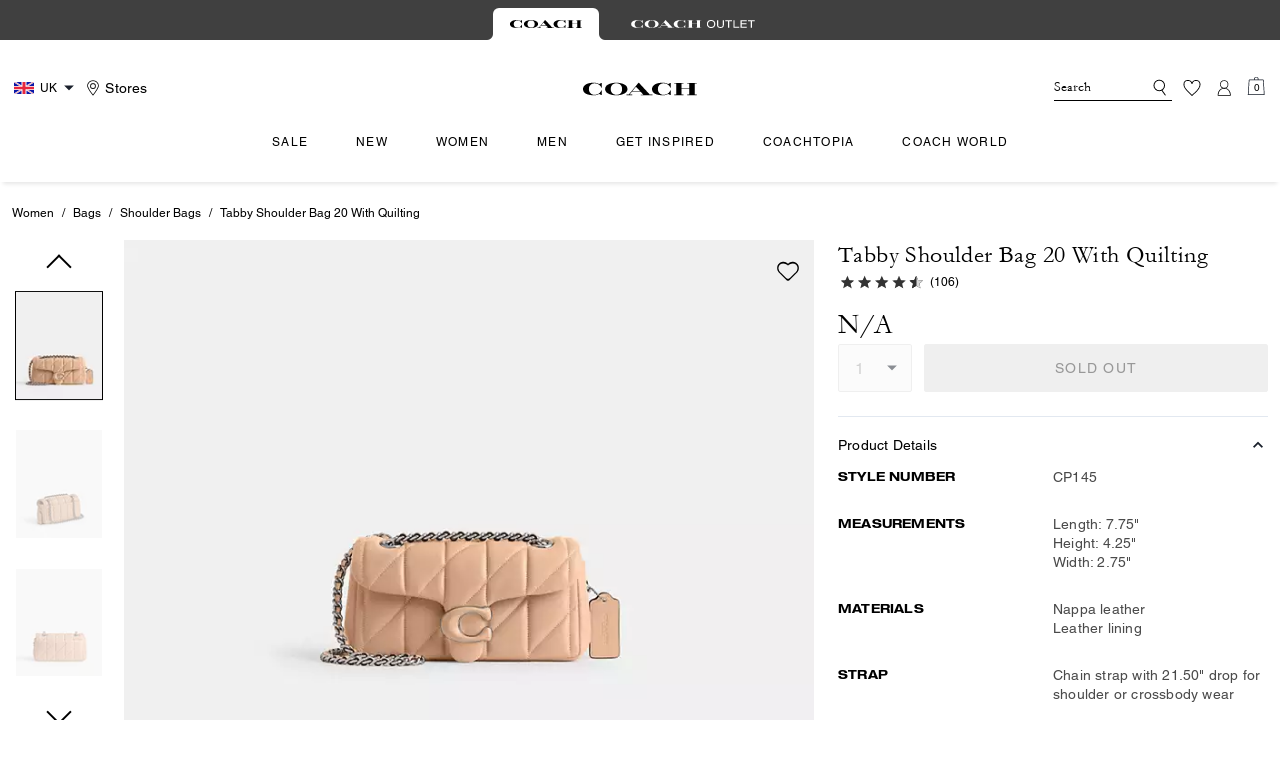

--- FILE ---
content_type: text/html; charset=utf-8
request_url: https://uk.coach.com/products/tabby-shoulder-bag-20-with-quilting/CP145-LHWFT.html
body_size: 90780
content:
<!DOCTYPE html><html lang="en"><head><meta charSet="utf-8"/><script type="text/javascript" src="https://uk.coach.com/public/b3cf3794fc4632f2ec865ed00caf641e534c4117fe11" async ></script><script>
    
function getOriginalReferrer() {
var localStorage = window.localStorage || {
  setItem: function () {},
  getItem: function () {},
  clear: function () {},
  removeItem: function () {},
}

var STORAGE_ORIGINAL_REFERRER = 'mw_original_referrer'
var STORAGE_LAST_SESSION_ID = 'mw_last_session_id'
var SESSION_ID = 'sid'

var COMPAIGN_PARAMS = [
  'utm_source',
  'utm_medium',
  'utm_term',
  'utm_content',
  'utm_id',
  'utm_campaign',
  'gclid',
  'gclsrc',
  'dclid',
]

function getCookie(cname) {
  let name = cname + "=";
  let decodedCookie = decodeURIComponent(document.cookie);
  let ca = decodedCookie.split(';');
  for(let i = 0; i <ca.length; i++) {
    let c = ca[i];
    while (c.charAt(0) == ' ') {
      c = c.substring(1);
    }
    if (c.indexOf(name) == 0) {
      return c.substring(name.length, c.length);
    }
  }
  return "";
}

function compaignParamsWereUpdated(storedReferrer, currentReferrer) {
  if (!storedReferrer || !currentReferrer) {
    return true
  }
  try {
    var storedUrl = new URL(storedReferrer)
    var currentUrl = new URL(currentReferrer)

    var paramsDiffers = COMPAIGN_PARAMS.find(function (paramName) {
      var storedVal = storedUrl.searchParams.get(paramName)
      var currentVal = currentUrl.searchParams.get(paramName)
      return currentVal && currentVal !== storedVal
    })

    return !!paramsDiffers
  } catch (e) {
    console.error(e)
  }
  return true
}


  var storedReferrer = localStorage.getItem(STORAGE_ORIGINAL_REFERRER)
  var lastSessionId = localStorage.getItem(STORAGE_LAST_SESSION_ID)
  var currentReferrer = window.location.href
  var currentSessionId = getCookie(SESSION_ID)

  if (
    currentSessionId !== lastSessionId ||
    compaignParamsWereUpdated(storedReferrer, currentReferrer)
  ) {
    return currentReferrer
  }

  return storedReferrer
}

    function isLowPoweredDevice(deviceType) {
    const checkOutputVersion = (output, version)=>Array.isArray(output) ? Number(output[1]?.trim()) < version : false;
    const ua = window.navigator.userAgent;
    const isMobile = Boolean(deviceType.match(/smartphone|mobile/)) || Boolean(ua?.match(/Android|BlackBerry|iPhone|iPad|iPod|Opera Mini|IEMobile|WPDesktop/i));
    const isLegacyVersion = checkOutputVersion(/Android ([\d]+)/i.exec(ua), 10) || checkOutputVersion(/OS ([\d]+)/i.exec(ua), 15);
    return isMobile && isLegacyVersion;
}
    function getCurrentReferrer() {
    const referrerFromStorage = localStorage.getItem("mw_virtual_referrer");
    const lastVisitedUrl = localStorage.getItem("mw_last_visited_url");
    const isPaginatedPlpReload = getIsPaginatedPlpReload(lastVisitedUrl, window.location.href);
    const isPreviousPageSpa = !!window?.history?.state;
    if (!isPreviousPageSpa && isPaginatedPlpReload && lastVisitedUrl) {
        localStorage.setItem("mw_virtual_referrer", lastVisitedUrl);
        return lastVisitedUrl;
    }
    // use virtual referrer from storage if previous page was SPA
    if (isPreviousPageSpa && referrerFromStorage) {
        return referrerFromStorage;
    }
    // otherwise use default document.referrer and store it's value as a virtual referrer
    localStorage.setItem("mw_virtual_referrer", window.document.referrer);
    return window.document.referrer;
}
    function getIsPaginatedPlpReload(prevUrlStr, currentUrlStr) {
    if (!prevUrlStr || !currentUrlStr || !prevUrlStr.includes("/shop/") || !prevUrlStr.includes("page=")) {
        return false;
    }
    const prevUrl = new URL(prevUrlStr);
    const currentUrl = new URL(currentUrlStr);
    if (prevUrl.pathname !== currentUrl.pathname) {
        return false;
    }
    const prevParams = Object.fromEntries(prevUrl.searchParams);
    const currentParams = Object.fromEntries(currentUrl.searchParams);
    const missingParam = Object.keys(prevParams).filter((key)=>key !== "page").find((key)=>prevParams[key] !== currentParams[key]);
    return !missingParam;
}
    window.uiInteractiveCallbackTriggered = false;
    window.uiInteractiveCallback = function() {
      window.uiInteractiveCallbackTriggered = true;
    };
    setTimeout(() => { window.uiInteractiveCallback() }, 7000);
    window.dataLayer = window.dataLayer || [];
    function gtag(){dataLayer.push(arguments);}
    window.dataLayer.push({"event":"dataLayer_initialized","page":{"bread_crumbs":"WOMEN:BAGS:SHOULDER BAGS:TABBY SHOULDER BAG 20 WITH QUILTING","is_outlet":"0","is_coachtopia":"0","is_soft_404":"0","page_brand":"Coach","page_language":"en-gb","page_name":"product","page_region":"UK","page_title":"COACH® GB | Tabby Shoulder Bag 20 With Quilting","page_type":"product","page_url":window.location.href,"page_path":window.location.pathname,"referrer":getCurrentReferrer(),"original_referrer":getOriginalReferrer()},"shop":{},"session":{"environment":"production","version":"pwa"},"user":{"is_first_visit":"0","is_logged_in":"0","is_registered":"0","membership_id":"","is_special_month":"0","is_subscribed":"0","user_type":"guest","is_vip_b2b":"0","is_low_powered":String(Number(isLowPoweredDevice("desktop")))},"cart":{}});
    (function(w,d,s,l,i){w[l]=w[l]||[];
    w[l].push({'gtm.start':new Date().getTime(),event:'gtm.js'});
    var f=d.getElementsByTagName(s)[0],
    j=d.createElement(s),dl=l!='dataLayer'?'&l='+l:'';j.async=true;j.src=
    'https://tpr-ss-analytics-uk.coach.com/gtm.js?id=GTM-P39FTPF'+dl;f.parentNode.insertBefore(j,f);
    })(window,document,'script','dataLayer','');
  </script><script>
!function(){if('PerformanceLongTaskTiming' in window){var g=window.__tti={e:[]};
g.o=new PerformanceObserver(function(l){g.e=g.e.concat(l.getEntries())});
g.o.observe({entryTypes:['longtask']})}}();
</script><meta name="description" content="A modern take on an archival 1970s Coach design, our structured Tabby shoulder bag is crafted of quilted plush, ultrasoft nappa leather. Slightly smaller than the 26, the petite 20 features a long leather chain strap to wear crossbody or double up for a shorter, dressier look. Its finished with our tonal Signature hardware for an iconic touch."/><meta name="keywords" content=""/><meta name="title" content="COACH® GB | Tabby Shoulder Bag 20 With Quilting"/><meta name="robots" content="index, follow, max-image-preview:large"/><link rel="canonical" href="https://uk.coach.com/products/tabby-shoulder-bag-20-with-quilting/CP145.html"/><link rel="alternate" hrefLang="en-GB" href="https://uk.coach.com/en_GB/products/tabby-shoulder-bag-20-with-quilting/CP145-LHWFT.html"/><script data-qa="seo-site-navigation-element" type="application/ld+json">[{"@context":"http://schema.org","@type":"siteNavigationElement","name":"Sale","url":"https://uk.coach.com/shop/sale/view-all"},{"@context":"http://schema.org","@type":"siteNavigationElement","name":"New","url":"https://uk.coach.com/shop/new/womens-new-arrivals/view-all"},{"@context":"http://schema.org","@type":"siteNavigationElement","name":"Women","url":"https://uk.coach.com/shop/women/bags/view-all"},{"@context":"http://schema.org","@type":"siteNavigationElement","name":"Men","url":"https://uk.coach.com/shop/men/bags/view-all"},{"@context":"http://schema.org","@type":"siteNavigationElement","name":"Get Inspired","url":"https://uk.coach.com/shop/get-inspired/edits-collections/bestsellers"},{"@context":"http://schema.org","@type":"siteNavigationElement","name":"Coachtopia","url":"https://uk.coach.com/shop/coachtopia-1"},{"@context":"http://schema.org","@type":"siteNavigationElement","name":"Coach World","url":"https://uk.coach.com/shop/coach-world/spring-2025-runway"}]</script><meta name="viewport" content="width=device-width, initial-scale=1, user-scalable=no"/><meta name="theme-color" content="#000"/><link rel="apple-touch-icon" href="https://assets.coach.com/icons/coach/apple-touch-icon.png"/><link rel="icon" sizes="32x32" href="https://assets.coach.com/icons/coach/favicon-32x32.png" type="image/png"/><link rel="icon" sizes="16x16" href="https://assets.coach.com/icons/coach/favicon-16x16.png" type="image/png"/><link rel="icon" href="https://assets.coach.com/icons/coach/favicon.ico"/><link rel="manifest" href="/api/manifest"/><script>if(!document.cookie.includes('cc-rth') && !document.cookie.includes('cc-nx')) {
      document.cookie = "cc-rht=1; max-age=60; path=/";
    }</script><link rel="preload" href="https://assets.coach.com/eu/fonts/Helvetica-Roman.woff2" as="font" type="font/woff2" crossorigin="anonymous"/><link rel="preload" href="https://assets.coach.com/eu/fonts/Helvetica-Bold-v1.1.woff2" as="font" type="font/woff2" crossorigin="anonymous"/><link rel="preload" href="https://assets.coach.com/eu/fonts/neue_helvetica_73_extended_bold.woff2" as="font" type="font/woff2" crossorigin="anonymous"/><link rel="preload" href="https://assets.coach.com/eu/fonts/neue_helvetica_53_extended-v1.1.woff2" as="font" type="font/woff2" crossorigin="anonymous"/><link rel="preload" href="https://assets.coach.com/eu/fonts/Garamond-Roman.woff2" as="font" type="font/woff2" crossorigin="anonymous"/><link rel="preconnect" href="https://p11.techlab-cdn.com" crossorigin="anonymous"/><link rel="preconnect" href="https://tpr-ss-analytics-uk.coach.com" crossorigin="anonymous"/><link rel="preconnect" href="https://www.googletagmanager.com" crossorigin="anonymous"/><link rel="preconnect" href="https://cdn.quantummetric.com" crossorigin="anonymous"/><link rel="dns-prefetch" href="https://tapestry-app.quantummetric.com" crossorigin="anonymous"/><link rel="dns-prefetch" href="https://www.google-analytics.com" crossorigin="anonymous"/><link rel="dns-prefetch" href="https://cdn.optimizely.com" crossorigin="anonymous"/><link rel="dns-prefetch" href="https://assets.coach.com" crossorigin="anonymous"/><link rel="dns-prefetch" href="https://coach.scene7.com" crossorigin="anonymous"/><title>COACH® GB | Tabby Shoulder Bag 20 With Quilting</title><link rel="preload" href="" fetchPriority="high" as="image"/><script src="/api/optimizely-script" referrerPolicy="no-referrer-when-downgrade" type="text/javascript"></script><meta name="next-head-count" content="35"/><link rel="preload" href="/_next/static/css/698d48cc9c8fa254.css" as="style"/><link rel="stylesheet" href="/_next/static/css/698d48cc9c8fa254.css" data-n-g=""/><noscript data-n-css=""></noscript><script defer="" nomodule="" src="/_next/static/chunks/polyfills-c67a75d1b6f99dc8.js"></script><script defer="" src="/_next/static/chunks/8146.72bf998def92811e.js"></script><script defer="" src="/_next/static/chunks/7701.63ef27afbcaed3c8.js"></script><script defer="" src="/_next/static/chunks/6790.80d79daa4a8f4629.js"></script><script defer="" src="/_next/static/chunks/9429.d9ac72c06f6d38e1.js"></script><script defer="" src="/_next/static/chunks/9440.77661d726c79c47d.js"></script><script defer="" src="/_next/static/chunks/8234.04d7770f5f484858.js"></script><script defer="" src="/_next/static/chunks/5671.efa8c69cf29df0db.js"></script><script defer="" src="/_next/static/chunks/4171.52f051b927200902.js"></script><script defer="" src="/_next/static/chunks/4320.41195c59c32f0b8d.js"></script><script defer="" src="/_next/static/chunks/7968.078489f7aacca50a.js"></script><script src="/_next/static/chunks/webpack-f4ec232f06542b16.js" defer=""></script><script src="/_next/static/chunks/framework-24b7f8f46b43a384.js" defer=""></script><script src="/_next/static/chunks/main-83d5869bd5821e95.js" defer=""></script><script src="/_next/static/chunks/pages/_app-e143d37f08eb11c6.js" defer=""></script><script src="/_next/static/chunks/6066-021a8d38d483d2b8.js" defer=""></script><script src="/_next/static/chunks/7536-f218664a242f5764.js" defer=""></script><script src="/_next/static/chunks/1926-ccf47b2bd1237704.js" defer=""></script><script src="/_next/static/chunks/7677-4be00bb6e8d95af6.js" defer=""></script><script src="/_next/static/chunks/4828-65250ec705250a17.js" defer=""></script><script src="/_next/static/chunks/9173-c57b06b0c44fd307.js" defer=""></script><script src="/_next/static/chunks/5262-3133c5e5b212dfa8.js" defer=""></script><script src="/_next/static/chunks/3338-198734e67e1c6f73.js" defer=""></script><script src="/_next/static/chunks/9576-1efea012973490d3.js" defer=""></script><script src="/_next/static/chunks/7848-1a1e55f3dc1733bd.js" defer=""></script><script src="/_next/static/chunks/2924-58be5914d114971e.js" defer=""></script><script src="/_next/static/chunks/10-6412347f02045cac.js" defer=""></script><script src="/_next/static/chunks/4963-61226646fa96dc09.js" defer=""></script><script src="/_next/static/chunks/8438-d32f13b8358c7402.js" defer=""></script><script src="/_next/static/chunks/2996-c1801632b455375b.js" defer=""></script><script src="/_next/static/chunks/4275-dcfc28e354e37b0b.js" defer=""></script><script src="/_next/static/chunks/8078-855c1bf676a8998b.js" defer=""></script><script src="/_next/static/chunks/9951-9300b00bd8413f8c.js" defer=""></script><script src="/_next/static/chunks/7008-7345e1007cb0c8d8.js" defer=""></script><script src="/_next/static/chunks/7809-1a327f8f68f890e0.js" defer=""></script><script src="/_next/static/chunks/pages/products/%5B...slug%5D-3c2b193482bc2984.js" defer=""></script><script src="/_next/static/qgG_9T9fMKDWvrinbDAtD/_buildManifest.js" defer=""></script><script src="/_next/static/qgG_9T9fMKDWvrinbDAtD/_ssgManifest.js" defer=""></script></head><body class="brand-coach plp-v3-template"><noscript><iframe src='https://www.googletagmanager.com/ns.html?id=GTM-P39FTPF'
      height='0' width='0' style='display:none;visibility:hidden'></iframe></noscript><div id="__next"><style data-emotion="css-global kcxk3r">:host,:root,[data-theme]{--chakra-ring-inset:var(--chakra-empty,/*!*/ /*!*/);--chakra-ring-offset-width:0px;--chakra-ring-offset-color:#fff;--chakra-ring-color:rgba(66, 153, 225, 0.6);--chakra-ring-offset-shadow:0 0 #0000;--chakra-ring-shadow:0 0 #0000;--chakra-space-x-reverse:0;--chakra-space-y-reverse:0;--chakra-colors-transparent:transparent;--chakra-colors-current:currentColor;--chakra-colors-black:#000000;--chakra-colors-white:#FFFFFF;--chakra-colors-whiteAlpha-50:rgba(255, 255, 255, 0.04);--chakra-colors-whiteAlpha-100:rgba(255, 255, 255, 0.06);--chakra-colors-whiteAlpha-200:rgba(255, 255, 255, 0.08);--chakra-colors-whiteAlpha-300:rgba(255, 255, 255, 0.16);--chakra-colors-whiteAlpha-400:rgba(255, 255, 255, 0.24);--chakra-colors-whiteAlpha-500:rgba(255, 255, 255, 0.36);--chakra-colors-whiteAlpha-600:rgba(255, 255, 255, 0.48);--chakra-colors-whiteAlpha-700:rgba(255, 255, 255, 0.64);--chakra-colors-whiteAlpha-800:rgba(255, 255, 255, 0.80);--chakra-colors-whiteAlpha-900:rgba(255, 255, 255, 0.92);--chakra-colors-blackAlpha-50:rgba(0, 0, 0, 0.04);--chakra-colors-blackAlpha-100:rgba(0, 0, 0, 0.06);--chakra-colors-blackAlpha-200:rgba(0, 0, 0, 0.08);--chakra-colors-blackAlpha-300:rgba(0, 0, 0, 0.16);--chakra-colors-blackAlpha-400:rgba(0, 0, 0, 0.24);--chakra-colors-blackAlpha-500:rgba(0, 0, 0, 0.36);--chakra-colors-blackAlpha-600:rgba(0, 0, 0, 0.48);--chakra-colors-blackAlpha-700:rgba(0, 0, 0, 0.64);--chakra-colors-blackAlpha-800:rgba(0, 0, 0, 0.80);--chakra-colors-blackAlpha-900:rgba(0, 0, 0, 0.92);--chakra-colors-gray-50:#F7FAFC;--chakra-colors-gray-100:#EDF2F7;--chakra-colors-gray-200:#E2E8F0;--chakra-colors-gray-300:#CBD5E0;--chakra-colors-gray-400:#A0AEC0;--chakra-colors-gray-500:#718096;--chakra-colors-gray-600:#4A5568;--chakra-colors-gray-700:#2D3748;--chakra-colors-gray-800:#1A202C;--chakra-colors-gray-900:#171923;--chakra-colors-red-50:#FFF5F5;--chakra-colors-red-100:#FED7D7;--chakra-colors-red-200:#FEB2B2;--chakra-colors-red-300:#FC8181;--chakra-colors-red-400:#F56565;--chakra-colors-red-500:#E53E3E;--chakra-colors-red-600:#C53030;--chakra-colors-red-700:#9B2C2C;--chakra-colors-red-800:#822727;--chakra-colors-red-900:#63171B;--chakra-colors-orange-50:#FFFAF0;--chakra-colors-orange-100:#FEEBC8;--chakra-colors-orange-200:#FBD38D;--chakra-colors-orange-300:#F6AD55;--chakra-colors-orange-400:#ED8936;--chakra-colors-orange-500:#DD6B20;--chakra-colors-orange-600:#C05621;--chakra-colors-orange-700:#9C4221;--chakra-colors-orange-800:#7B341E;--chakra-colors-orange-900:#652B19;--chakra-colors-yellow-50:#FFFFF0;--chakra-colors-yellow-100:#FEFCBF;--chakra-colors-yellow-200:#FAF089;--chakra-colors-yellow-300:#F6E05E;--chakra-colors-yellow-400:#ECC94B;--chakra-colors-yellow-500:#D69E2E;--chakra-colors-yellow-600:#B7791F;--chakra-colors-yellow-700:#975A16;--chakra-colors-yellow-800:#744210;--chakra-colors-yellow-900:#5F370E;--chakra-colors-green-50:#F0FFF4;--chakra-colors-green-100:#C6F6D5;--chakra-colors-green-200:#9AE6B4;--chakra-colors-green-300:#68D391;--chakra-colors-green-400:#48BB78;--chakra-colors-green-500:#38A169;--chakra-colors-green-600:#2F855A;--chakra-colors-green-700:#276749;--chakra-colors-green-800:#22543D;--chakra-colors-green-900:#1C4532;--chakra-colors-teal-50:#E6FFFA;--chakra-colors-teal-100:#B2F5EA;--chakra-colors-teal-200:#81E6D9;--chakra-colors-teal-300:#4FD1C5;--chakra-colors-teal-400:#38B2AC;--chakra-colors-teal-500:#319795;--chakra-colors-teal-600:#2C7A7B;--chakra-colors-teal-700:#285E61;--chakra-colors-teal-800:#234E52;--chakra-colors-teal-900:#1D4044;--chakra-colors-blue-50:#ebf8ff;--chakra-colors-blue-100:#bee3f8;--chakra-colors-blue-200:#90cdf4;--chakra-colors-blue-300:#63b3ed;--chakra-colors-blue-400:#4299e1;--chakra-colors-blue-500:#3182ce;--chakra-colors-blue-600:#2b6cb0;--chakra-colors-blue-700:#2c5282;--chakra-colors-blue-800:#2a4365;--chakra-colors-blue-900:#1A365D;--chakra-colors-cyan-50:#EDFDFD;--chakra-colors-cyan-100:#C4F1F9;--chakra-colors-cyan-200:#9DECF9;--chakra-colors-cyan-300:#76E4F7;--chakra-colors-cyan-400:#0BC5EA;--chakra-colors-cyan-500:#00B5D8;--chakra-colors-cyan-600:#00A3C4;--chakra-colors-cyan-700:#0987A0;--chakra-colors-cyan-800:#086F83;--chakra-colors-cyan-900:#065666;--chakra-colors-purple-50:#FAF5FF;--chakra-colors-purple-100:#E9D8FD;--chakra-colors-purple-200:#D6BCFA;--chakra-colors-purple-300:#B794F4;--chakra-colors-purple-400:#9F7AEA;--chakra-colors-purple-500:#805AD5;--chakra-colors-purple-600:#6B46C1;--chakra-colors-purple-700:#553C9A;--chakra-colors-purple-800:#44337A;--chakra-colors-purple-900:#322659;--chakra-colors-pink-50:#FFF5F7;--chakra-colors-pink-100:#FED7E2;--chakra-colors-pink-200:#FBB6CE;--chakra-colors-pink-300:#F687B3;--chakra-colors-pink-400:#ED64A6;--chakra-colors-pink-500:#D53F8C;--chakra-colors-pink-600:#B83280;--chakra-colors-pink-700:#97266D;--chakra-colors-pink-800:#702459;--chakra-colors-pink-900:#521B41;--chakra-colors-linkedin-50:#E8F4F9;--chakra-colors-linkedin-100:#CFEDFB;--chakra-colors-linkedin-200:#9BDAF3;--chakra-colors-linkedin-300:#68C7EC;--chakra-colors-linkedin-400:#34B3E4;--chakra-colors-linkedin-500:#00A0DC;--chakra-colors-linkedin-600:#008CC9;--chakra-colors-linkedin-700:#0077B5;--chakra-colors-linkedin-800:#005E93;--chakra-colors-linkedin-900:#004471;--chakra-colors-facebook-50:#E8F4F9;--chakra-colors-facebook-100:#D9DEE9;--chakra-colors-facebook-200:#B7C2DA;--chakra-colors-facebook-300:#6482C0;--chakra-colors-facebook-400:#4267B2;--chakra-colors-facebook-500:#385898;--chakra-colors-facebook-600:#314E89;--chakra-colors-facebook-700:#29487D;--chakra-colors-facebook-800:#223B67;--chakra-colors-facebook-900:#1E355B;--chakra-colors-messenger-50:#D0E6FF;--chakra-colors-messenger-100:#B9DAFF;--chakra-colors-messenger-200:#A2CDFF;--chakra-colors-messenger-300:#7AB8FF;--chakra-colors-messenger-400:#2E90FF;--chakra-colors-messenger-500:#0078FF;--chakra-colors-messenger-600:#0063D1;--chakra-colors-messenger-700:#0052AC;--chakra-colors-messenger-800:#003C7E;--chakra-colors-messenger-900:#002C5C;--chakra-colors-whatsapp-50:#dffeec;--chakra-colors-whatsapp-100:#b9f5d0;--chakra-colors-whatsapp-200:#90edb3;--chakra-colors-whatsapp-300:#65e495;--chakra-colors-whatsapp-400:#3cdd78;--chakra-colors-whatsapp-500:#22c35e;--chakra-colors-whatsapp-600:#179848;--chakra-colors-whatsapp-700:#0c6c33;--chakra-colors-whatsapp-800:#01421c;--chakra-colors-whatsapp-900:#001803;--chakra-colors-twitter-50:#E5F4FD;--chakra-colors-twitter-100:#C8E9FB;--chakra-colors-twitter-200:#A8DCFA;--chakra-colors-twitter-300:#83CDF7;--chakra-colors-twitter-400:#57BBF5;--chakra-colors-twitter-500:#1DA1F2;--chakra-colors-twitter-600:#1A94DA;--chakra-colors-twitter-700:#1681BF;--chakra-colors-twitter-800:#136B9E;--chakra-colors-twitter-900:#0D4D71;--chakra-colors-telegram-50:#E3F2F9;--chakra-colors-telegram-100:#C5E4F3;--chakra-colors-telegram-200:#A2D4EC;--chakra-colors-telegram-300:#7AC1E4;--chakra-colors-telegram-400:#47A9DA;--chakra-colors-telegram-500:#0088CC;--chakra-colors-telegram-600:#007AB8;--chakra-colors-telegram-700:#006BA1;--chakra-colors-telegram-800:#005885;--chakra-colors-telegram-900:#003F5E;--chakra-colors-main-primary:var(--color-primary);--chakra-colors-main-secondary:var(--color-secondary);--chakra-colors-main-black:var(--color-black-base);--chakra-colors-main-saleRed:var(--color-sale);--chakra-colors-main-white:var(--color-white-base);--chakra-colors-main-inactive:var(--color-inactive);--chakra-colors-main-gray:var(--color-neutral-base);--chakra-colors-main-darkGray:var(--color-dark-gray);--chakra-colors-main-lightGray:var(--color-neutral-light);--chakra-colors-cart-default:var(--color-black-base);--chakra-colors-cart-sale:var(--color-sale);--chakra-colors-cart-old:var(--color-neutral-base);--chakra-colors-neutral-base:var(--color-neutral-base);--chakra-colors-neutral-cool:var(--color-neutral-cool);--chakra-colors-neutral-dark:var(--color-neutral-dark);--chakra-colors-neutral-light:var(--color-neutral-light);--chakra-colors-neutral-inactive:var(--color-neutral-inactive);--chakra-colors-neutral-medium:var(--color-neutral-medium);--chakra-colors-scrim-light:var(--color-scrim-light);--chakra-colors-scrim-dark:var(--color-scrim-dark);--chakra-colors-error-primary:var(--color-error-primary);--chakra-colors-error-secondary:var(--color-error-secondary);--chakra-colors-standout-primary:var(--color-standout-primary);--chakra-colors-standout-secondary:var(--color-standout-secondary);--chakra-colors-success-primary:var(--color-success-primary);--chakra-colors-success-secondary:var(--color-success-secondary);--chakra-borders-none:0;--chakra-borders-1px:1px solid;--chakra-borders-2px:2px solid;--chakra-borders-4px:4px solid;--chakra-borders-8px:8px solid;--chakra-fonts-heading:-apple-system,BlinkMacSystemFont,"Segoe UI",Helvetica,Arial,sans-serif,"Apple Color Emoji","Segoe UI Emoji","Segoe UI Symbol";--chakra-fonts-body:-apple-system,BlinkMacSystemFont,"Segoe UI",Helvetica,Arial,sans-serif,"Apple Color Emoji","Segoe UI Emoji","Segoe UI Symbol";--chakra-fonts-mono:SFMono-Regular,Menlo,Monaco,Consolas,"Liberation Mono","Courier New",monospace;--chakra-fontSizes-3xs:0.45rem;--chakra-fontSizes-2xs:0.625rem;--chakra-fontSizes-xs:var(--text-12);--chakra-fontSizes-sm:var(--text-14);--chakra-fontSizes-md:var(--text-16);--chakra-fontSizes-lg:var(--text-20);--chakra-fontSizes-xl:var(--text-24);--chakra-fontSizes-2xl:1.5rem;--chakra-fontSizes-3xl:1.875rem;--chakra-fontSizes-4xl:2.25rem;--chakra-fontSizes-5xl:3rem;--chakra-fontSizes-6xl:3.75rem;--chakra-fontSizes-7xl:4.5rem;--chakra-fontSizes-8xl:6rem;--chakra-fontSizes-9xl:8rem;--chakra-fontSizes-xxs:var(--text-10);--chakra-fontSizes-xlg:var(--text-26);--chakra-fontSizes-xxl:var(--text-28);--chakra-fontSizes-xxxl:var(--text-30);--chakra-fontSizes-double:var(--text-32);--chakra-fontSizes-doublelg:var(--text-40);--chakra-fontSizes-triple:var(--text-48);--chakra-fontSizes-triplelg:var(--text-54);--chakra-fontWeights-hairline:100;--chakra-fontWeights-thin:200;--chakra-fontWeights-light:300;--chakra-fontWeights-normal:400;--chakra-fontWeights-medium:500;--chakra-fontWeights-semibold:600;--chakra-fontWeights-bold:700;--chakra-fontWeights-extrabold:800;--chakra-fontWeights-black:900;--chakra-letterSpacings-tighter:-0.05em;--chakra-letterSpacings-tight:-0.025em;--chakra-letterSpacings-normal:0;--chakra-letterSpacings-wide:0.025em;--chakra-letterSpacings-wider:0.05em;--chakra-letterSpacings-widest:0.1em;--chakra-letterSpacings-xxl:var(--letter-spacing-2xl);--chakra-letterSpacings-xl:var(--letter-spacing-xl);--chakra-letterSpacings-lg:var(--letter-spacing-l);--chakra-letterSpacings-md:var(--letter-spacing-m);--chakra-letterSpacings-sm:var(--letter-spacing-s);--chakra-letterSpacings-xs:var(--letter-spacing-xs);--chakra-lineHeights-3:.75rem;--chakra-lineHeights-4:1rem;--chakra-lineHeights-5:1.25rem;--chakra-lineHeights-6:1.5rem;--chakra-lineHeights-7:1.75rem;--chakra-lineHeights-8:2rem;--chakra-lineHeights-9:2.25rem;--chakra-lineHeights-10:2.5rem;--chakra-lineHeights-normal:normal;--chakra-lineHeights-none:1;--chakra-lineHeights-shorter:1.25;--chakra-lineHeights-short:1.375;--chakra-lineHeights-base:1.5;--chakra-lineHeights-tall:1.625;--chakra-lineHeights-taller:2;--chakra-lineHeights-xxl:var(--line-height-2xl);--chakra-lineHeights-xl:var(--line-height-xl);--chakra-lineHeights-lg:var(--line-height-l);--chakra-lineHeights-md:var(--line-height-m);--chakra-lineHeights-s:var(--line-height-s);--chakra-lineHeights-xs:var(--line-height-xs);--chakra-radii-none:0;--chakra-radii-sm:0.125rem;--chakra-radii-base:0.25rem;--chakra-radii-md:0.375rem;--chakra-radii-lg:0.5rem;--chakra-radii-xl:0.75rem;--chakra-radii-2xl:1rem;--chakra-radii-3xl:1.5rem;--chakra-radii-full:9999px;--chakra-space-1:0.25rem;--chakra-space-2:0.5rem;--chakra-space-3:0.75rem;--chakra-space-4:1rem;--chakra-space-5:1.25rem;--chakra-space-6:1.5rem;--chakra-space-7:1.75rem;--chakra-space-8:2rem;--chakra-space-9:2.25rem;--chakra-space-10:2.5rem;--chakra-space-12:3rem;--chakra-space-14:3.5rem;--chakra-space-16:4rem;--chakra-space-20:5rem;--chakra-space-24:6rem;--chakra-space-28:7rem;--chakra-space-32:8rem;--chakra-space-36:9rem;--chakra-space-40:10rem;--chakra-space-44:11rem;--chakra-space-48:12rem;--chakra-space-52:13rem;--chakra-space-56:14rem;--chakra-space-60:15rem;--chakra-space-64:16rem;--chakra-space-72:18rem;--chakra-space-80:20rem;--chakra-space-96:24rem;--chakra-space-px:1px;--chakra-space-0-5:0.125rem;--chakra-space-1-5:0.375rem;--chakra-space-2-5:0.625rem;--chakra-space-3-5:0.875rem;--chakra-space-s1:var(--spacing-1);--chakra-space-s3:var(--spacing-3);--chakra-space-s10:var(--spacing-10);--chakra-space-sm1:var(--btn-spacers-sm1);--chakra-space-jumbo:var(--spacing-24);--chakra-space-xxxl:var(--spacing-xxxl);--chakra-space-xxl:var(--spacing-12);--chakra-space-xl:var(--spacing-8);--chakra-space-l:var(--spacing-6);--chakra-space-lm:var(--spacing-lm);--chakra-space-m:var(--spacing-4);--chakra-space-mar:var(--spacing-3);--chakra-space-s:var(--spacing-2);--chakra-space-xs:var(--spacing-1);--chakra-shadows-xs:0 0 0 1px rgba(0, 0, 0, 0.05);--chakra-shadows-sm:0 1px 2px 0 rgba(0, 0, 0, 0.05);--chakra-shadows-base:0 1px 3px 0 rgba(0, 0, 0, 0.1),0 1px 2px 0 rgba(0, 0, 0, 0.06);--chakra-shadows-md:0 4px 6px -1px rgba(0, 0, 0, 0.1),0 2px 4px -1px rgba(0, 0, 0, 0.06);--chakra-shadows-lg:0 10px 15px -3px rgba(0, 0, 0, 0.1),0 4px 6px -2px rgba(0, 0, 0, 0.05);--chakra-shadows-xl:0 20px 25px -5px rgba(0, 0, 0, 0.1),0 10px 10px -5px rgba(0, 0, 0, 0.04);--chakra-shadows-2xl:0 25px 50px -12px rgba(0, 0, 0, 0.25);--chakra-shadows-outline:0 0 0 3px rgba(66, 153, 225, 0.6);--chakra-shadows-inner:inset 0 2px 4px 0 rgba(0,0,0,0.06);--chakra-shadows-none:none;--chakra-shadows-dark-lg:rgba(0, 0, 0, 0.1) 0px 0px 0px 1px,rgba(0, 0, 0, 0.2) 0px 5px 10px,rgba(0, 0, 0, 0.4) 0px 15px 40px;--chakra-sizes-1:0.25rem;--chakra-sizes-2:0.5rem;--chakra-sizes-3:0.75rem;--chakra-sizes-4:1rem;--chakra-sizes-5:1.25rem;--chakra-sizes-6:1.5rem;--chakra-sizes-7:1.75rem;--chakra-sizes-8:2rem;--chakra-sizes-9:2.25rem;--chakra-sizes-10:2.5rem;--chakra-sizes-12:3rem;--chakra-sizes-14:3.5rem;--chakra-sizes-16:4rem;--chakra-sizes-20:5rem;--chakra-sizes-24:6rem;--chakra-sizes-28:7rem;--chakra-sizes-32:8rem;--chakra-sizes-36:9rem;--chakra-sizes-40:10rem;--chakra-sizes-44:11rem;--chakra-sizes-48:12rem;--chakra-sizes-52:13rem;--chakra-sizes-56:14rem;--chakra-sizes-60:15rem;--chakra-sizes-64:16rem;--chakra-sizes-72:18rem;--chakra-sizes-80:20rem;--chakra-sizes-96:24rem;--chakra-sizes-px:1px;--chakra-sizes-0-5:0.125rem;--chakra-sizes-1-5:0.375rem;--chakra-sizes-2-5:0.625rem;--chakra-sizes-3-5:0.875rem;--chakra-sizes-max:max-content;--chakra-sizes-min:min-content;--chakra-sizes-full:100%;--chakra-sizes-3xs:14rem;--chakra-sizes-2xs:16rem;--chakra-sizes-xs:20rem;--chakra-sizes-sm:24rem;--chakra-sizes-md:28rem;--chakra-sizes-lg:32rem;--chakra-sizes-xl:36rem;--chakra-sizes-2xl:42rem;--chakra-sizes-3xl:48rem;--chakra-sizes-4xl:56rem;--chakra-sizes-5xl:64rem;--chakra-sizes-6xl:72rem;--chakra-sizes-7xl:80rem;--chakra-sizes-8xl:90rem;--chakra-sizes-prose:60ch;--chakra-sizes-container-sm:640px;--chakra-sizes-container-md:768px;--chakra-sizes-container-lg:1024px;--chakra-sizes-container-xl:1280px;--chakra-zIndices-hide:-1;--chakra-zIndices-auto:auto;--chakra-zIndices-base:0;--chakra-zIndices-docked:10;--chakra-zIndices-dropdown:1000;--chakra-zIndices-sticky:1100;--chakra-zIndices-banner:1200;--chakra-zIndices-overlay:1300;--chakra-zIndices-modal:1400;--chakra-zIndices-popover:1500;--chakra-zIndices-skipLink:1600;--chakra-zIndices-toast:1700;--chakra-zIndices-tooltip:1800;--chakra-transition-property-common:background-color,border-color,color,fill,stroke,opacity,box-shadow,transform;--chakra-transition-property-colors:background-color,border-color,color,fill,stroke;--chakra-transition-property-dimensions:width,height;--chakra-transition-property-position:left,right,top,bottom;--chakra-transition-property-background:background-color,background-image,background-position;--chakra-transition-easing-ease-in:cubic-bezier(0.4, 0, 1, 1);--chakra-transition-easing-ease-out:cubic-bezier(0, 0, 0.2, 1);--chakra-transition-easing-ease-in-out:cubic-bezier(0.4, 0, 0.2, 1);--chakra-transition-duration-ultra-fast:50ms;--chakra-transition-duration-faster:100ms;--chakra-transition-duration-fast:150ms;--chakra-transition-duration-normal:200ms;--chakra-transition-duration-slow:300ms;--chakra-transition-duration-slower:400ms;--chakra-transition-duration-ultra-slow:500ms;--chakra-blur-none:0;--chakra-blur-sm:4px;--chakra-blur-base:8px;--chakra-blur-md:12px;--chakra-blur-lg:16px;--chakra-blur-xl:24px;--chakra-blur-2xl:40px;--chakra-blur-3xl:64px;}.chakra-ui-light :host:not([data-theme]),.chakra-ui-light :root:not([data-theme]),.chakra-ui-light [data-theme]:not([data-theme]),[data-theme=light] :host:not([data-theme]),[data-theme=light] :root:not([data-theme]),[data-theme=light] [data-theme]:not([data-theme]),:host[data-theme=light],:root[data-theme=light],[data-theme][data-theme=light]{--chakra-colors-chakra-body-text:var(--chakra-colors-gray-800);--chakra-colors-chakra-body-bg:var(--chakra-colors-white);--chakra-colors-chakra-border-color:var(--chakra-colors-gray-200);--chakra-colors-chakra-subtle-bg:var(--chakra-colors-gray-100);--chakra-colors-chakra-placeholder-color:var(--chakra-colors-gray-500);}.chakra-ui-dark :host:not([data-theme]),.chakra-ui-dark :root:not([data-theme]),.chakra-ui-dark [data-theme]:not([data-theme]),[data-theme=dark] :host:not([data-theme]),[data-theme=dark] :root:not([data-theme]),[data-theme=dark] [data-theme]:not([data-theme]),:host[data-theme=dark],:root[data-theme=dark],[data-theme][data-theme=dark]{--chakra-colors-chakra-body-text:var(--chakra-colors-whiteAlpha-900);--chakra-colors-chakra-body-bg:var(--chakra-colors-gray-800);--chakra-colors-chakra-border-color:var(--chakra-colors-whiteAlpha-300);--chakra-colors-chakra-subtle-bg:var(--chakra-colors-gray-700);--chakra-colors-chakra-placeholder-color:var(--chakra-colors-whiteAlpha-400);}</style><style data-emotion="css-global 3kbdol">html{line-height:1.5;-webkit-text-size-adjust:100%;font-family:system-ui,sans-serif;-webkit-font-smoothing:antialiased;text-rendering:optimizeLegibility;-moz-osx-font-smoothing:grayscale;touch-action:manipulation;}body{position:relative;min-height:100%;font-feature-settings:'kern';}*,*::before,*::after{border-width:0;border-style:solid;box-sizing:border-box;}main{display:block;}hr{border-top-width:1px;box-sizing:content-box;height:0;overflow:visible;}pre,code,kbd,samp{font-family:SFMono-Regular,Menlo,Monaco,Consolas,monospace;font-size:1em;}a{background-color:transparent;color:inherit;-webkit-text-decoration:inherit;text-decoration:inherit;}abbr[title]{border-bottom:none;-webkit-text-decoration:underline;text-decoration:underline;-webkit-text-decoration:underline dotted;-webkit-text-decoration:underline dotted;text-decoration:underline dotted;}b,strong{font-weight:bold;}small{font-size:80%;}sub,sup{font-size:75%;line-height:0;position:relative;vertical-align:baseline;}sub{bottom:-0.25em;}sup{top:-0.5em;}img{border-style:none;}button,input,optgroup,select,textarea{font-family:inherit;font-size:100%;line-height:1.15;margin:0;}button,input{overflow:visible;}button,select{text-transform:none;}button::-moz-focus-inner,[type="button"]::-moz-focus-inner,[type="reset"]::-moz-focus-inner,[type="submit"]::-moz-focus-inner{border-style:none;padding:0;}fieldset{padding:0.35em 0.75em 0.625em;}legend{box-sizing:border-box;color:inherit;display:table;max-width:100%;padding:0;white-space:normal;}progress{vertical-align:baseline;}textarea{overflow:auto;}[type="checkbox"],[type="radio"]{box-sizing:border-box;padding:0;}[type="number"]::-webkit-inner-spin-button,[type="number"]::-webkit-outer-spin-button{-webkit-appearance:none!important;}input[type="number"]{-moz-appearance:textfield;}[type="search"]{-webkit-appearance:textfield;outline-offset:-2px;}[type="search"]::-webkit-search-decoration{-webkit-appearance:none!important;}::-webkit-file-upload-button{-webkit-appearance:button;font:inherit;}details{display:block;}summary{display:-webkit-box;display:-webkit-list-item;display:-ms-list-itembox;display:list-item;}template{display:none;}[hidden]{display:none!important;}body,blockquote,dl,dd,h1,h2,h3,h4,h5,h6,hr,figure,p,pre{margin:0;}button{background:transparent;padding:0;}fieldset{margin:0;padding:0;}ol,ul{margin:0;padding:0;}textarea{resize:vertical;}button,[role="button"]{cursor:pointer;}button::-moz-focus-inner{border:0!important;}table{border-collapse:collapse;}h1,h2,h3,h4,h5,h6{font-size:inherit;font-weight:inherit;}button,input,optgroup,select,textarea{padding:0;line-height:inherit;color:inherit;}img,svg,video,canvas,audio,iframe,embed,object{display:block;}img,video{max-width:100%;height:auto;}[data-js-focus-visible] :focus:not([data-focus-visible-added]):not([data-focus-visible-disabled]){outline:none;box-shadow:none;}select::-ms-expand{display:none;}:root{--chakra-vh:100vh;}@supports (height: -webkit-fill-available){:root{--chakra-vh:-webkit-fill-available;}}@supports (height: -moz-fill-available){:root{--chakra-vh:-moz-fill-available;}}@supports (height: 100dvh){:root{--chakra-vh:100dvh;}}</style><style data-emotion="css-global hqbhbc">body{font-family:var(--chakra-fonts-body);color:var(--chakra-colors-chakra-body-text);background:var(--chakra-colors-chakra-body-bg);transition-property:background-color;transition-duration:var(--chakra-transition-duration-normal);line-height:var(--chakra-lineHeights-base);}*::-webkit-input-placeholder{color:var(--chakra-colors-chakra-placeholder-color);}*::-moz-placeholder{color:var(--chakra-colors-chakra-placeholder-color);}*:-ms-input-placeholder{color:var(--chakra-colors-chakra-placeholder-color);}*::placeholder{color:var(--chakra-colors-chakra-placeholder-color);}*,*::before,::after{border-color:var(--chakra-colors-chakra-border-color);word-wrap:break-word;}html{-webkit-font-smoothing:initial;}html,body{touch-action:pan-x pan-y;}html #__next,body #__next{display:-webkit-box;display:-webkit-flex;display:-ms-flexbox;display:flex;-webkit-flex-direction:column;-ms-flex-direction:column;flex-direction:column;height:100%;}html p,body p{margin:0px;}main{-webkit-box-flex:1;-webkit-flex-grow:1;-ms-flex-positive:1;flex-grow:1;}footer{background:var(--color-neutral-light);border-top:1px solid var(--color-inactive);}:root{font-size:16px!important;--spacing-lm:22px;--spacing-xxxl:72px;--btn-spacers-sm1:6px;--font-size-heading-xs:38px;--font-size-heading-md:50px;--font-size-heading-lg:62px;--color-dark-gray:#2e2e2e;--text-11:11px;--text-13:13px;--text-14:14px;--max-mobile-tile-height:244px;--max-desktop-tile-height:304px;--min-mobile-tile-height:244px;--min-desktop-tile-height:304px;--color-neutral-inactive:#d8d8d8;--color-sale:#CC0000;--color-black-base:#000;--color-white-base:#fff;--certona-mobile-product-tile-width:140px;--certona-mobile-product-tile-dynamic-width:calc((100vw - 0.5rem) / 2.5);--certona-mobile-product-tile-height:175px;--certona-desktop-product-tile-width:215px;--certona-desktop-product-tile-height:268px;--promo-tile-1up-aspect-ratio:calc(243/304);--promo-tile-2up-desktop-aspect-ratio:calc(498/304);--staircase-comparablePrice-height:18px;--staircase-promoCallout-height:18px;--staircase-addToBag-height:36px;--staircase-viewSimilar-height:20px;--staircase-reviews-height:13px;--max-desktop-two-tiles-height:1220px;--scheme-darkThemeNAV-bg-color:var(--color-neutral-dark-1, #161616);--scheme-darkThemeNAV-text-color:var(--color-neutral-light);--scheme-darkThemeNAV-secondary-text-color:var(--color-neutral-light-3);--scheme-darkThemeNAV-footer-bg-color:var(--color-neutral-dark);--scheme-darkThemeNAV-t1-subline-color:var(--color-neutral-base);--scheme-darkThemeNAV-header-color:var(--color-neutral-light);--scheme-darkThemeNAV-list-price-color:var(--color-neutral-light);--scheme-darkThemeNAV-selected-category-bg:var(--color-background-cta-focus);--scheme-darkThemeNAV-suggestions-product-text-color:var(--color-secondary);--scheme-darkThemeNAV-suggestions-strikethrough-text-color:var(--color-neutral-light-3);--scheme-darkThemeNAV-input-bg-color:var(--color-neutral-light, #f7f7f7);--scheme-lightThemeNAV-bg-color:var(--color-white-base);--scheme-lightThemeNAV-text-color:var(--color-primary);--scheme-lightThemeNAV-secondary-text-color:var(--color-neutral-base);--scheme-lightThemeNAV-footer-bg-color:var(--color-neutral-light-1, #f1f1f1);--scheme-lightThemeNAV-t1-subline-color:var(--color-neutral-light-2, #e1e1e1);--scheme-lightThemeNAV-header-color:var(--color-neutral-medium);--scheme-lightThemeNAV-list-price-color:var(--color-neutral-1, #6d6d6d);--scheme-lightThemeNAV-selected-category-bg:var(--color-neutral-light);--scheme-lightThemeNAV-suggestions-product-text-color:var(--color-primary);--scheme-lightThemeNAV-suggestions-strikethrough-text-color:var(--color-neutral-1);--scheme-lightThemeNAV-input-bg-color:var(--color-neutral-light, #f7f7f7);--scheme-greyThemeNAV-bg-color:var(--color-neutral-light-1, #f0f0f0);--scheme-greyThemeNAV-text-color:var(--color-primary);--scheme-greyThemeNAV-secondary-text-color:var(--color-neutral-base);--scheme-greyThemeNAV-footer-bg-color:var(--color-secondary, ##FFFFFE);--scheme-greyThemeNAV-t1-subline-color:var(--color-neutral-light-2, #e1e1e1);--scheme-greyThemeNAV-header-color:var(--color-neutral-medium);--scheme-greyThemeNAV-list-price-color:var(--color-neutral-1, #6d6d6d);--scheme-greyThemeNAV-selected-category-bg:var(--color-secondary, ##FFFFFE);--scheme-greyThemeNAV-suggestions-product-text-color:var(--color-primary);--scheme-greyThemeNAV-suggestions-strikethrough-text-color:var(--color-neutral-1);--scheme-greyThemeNAV-input-bg-color:var(--color-white-base, #ffffff);--scheme-bg-color:var(--scheme-darkThemeNAV-bg-color, var(--scheme-default-bg-color, var(--color-neutral-dark-1, #161616)));--scheme-text-color:var(--scheme-darkThemeNAV-text-color, var(--scheme-default-text-color, var(--color-neutral-light)));--scheme-footer-bg-color:var(--scheme-darkThemeNAV-footer-bg-color, var(--scheme-default-footer-bg-color, var(--color-neutral-dark)));--scheme-t1-subline-color:var(--scheme-darkThemeNAV-t1-subline-color, var(--scheme-default-t1-subline-color, var(--color-neutral-base)));--scheme-header-color:var(--scheme-darkThemeNAV-header-color, var(--scheme-default-header-color, var(--color-neutral-light)));--scheme-list-price-color:var(--scheme-darkThemeNAV-list-price-color, var(--scheme-default-list-price-color, var(--color-neutral-light)));--scheme-secondary-text-color:var(--scheme-darkThemeNAV-secondary-text-color, var(--scheme-default-secondary-text-color, var(--color-neutral-light-3)));--scheme-selected-category-bg:var(--scheme-darkThemeNAV-selected-category-bg, var(--scheme-default-selected-category-bg, var(--color-background-cta-focus)));--scheme-suggestions-product-text-color:var(--scheme-darkThemeNAV-suggestions-product-text-color, var(--scheme-default-suggestions-product-text-color, var(--color-secondary)));--scheme-suggestions-strikethrough-text-color:var(--scheme-darkThemeNAV-suggestions-strikethrough-text-color, var(--scheme-default-suggestions-strikethrough-text-color, var(--color-neutral-light-3)));--scheme-input-bg-color:var(--scheme-darkThemeNAV-input-bg-color, var(--scheme-default-input-bg-color, var(--color-neutral-light, #f7f7f7)));}@media (min-width: 769px){:root{--staircase-viewSimilar-height:43px;--staircase-comparablePrice-height:21px;}}.plp-v3-1{--max-desktop-tile-height:403px;}#icon-review-star-half .cust0{fill-rule:evenodd;-webkit-clip-rule:evenodd;clip-rule:evenodd;fill:var(--color-dark-gray);}#icon-review-star-half .cust1{fill-rule:evenodd;-webkit-clip-rule:evenodd;clip-rule:evenodd;fill:var(--color-inactive);}.h-100{height:100%;}@supports not (aspect-ratio: auto){#home_body_slot_2 .amps-aspect-ratio-box .u-full-cover-element{padding:0px;}#home_body_slot_2 .amps-aspect-ratio-box .u-full-cover-element.m-d-ratio-defined img{position:relative;}}.content-asset_feedbackForm .modal{position:fixed;top:0px;left:0px;z-index:1500;display:none;width:100%;height:100%;overflow:hidden;outline:0px;}@media (min-width: 769px){.content-asset_feedbackForm .modal.modal-large .modal-dialog,.modal.modal-full-width.modal-large .modal-dialog{width:800px;max-width:800px;}}@media (min-width: 769px){.content-asset_feedbackForm .modal .modal-dialog,.modal.modal-full-width .modal-dialog{-webkit-align-items:center;-webkit-box-align:center;-ms-flex-align:center;align-items:center;}}@media (min-width: 0px) and (max-width: 767px){.content-asset_feedbackForm #modalFeedback .modal-dialog{width:calc(100% - 20px);max-width:100%;margin:10px;}}.content-asset_feedbackForm .modal .modal-dialog{position:relative;display:-webkit-box;display:-webkit-flex;display:-ms-flexbox;display:flex;min-height:100%;margin:auto;width:calc(100% - 64px);max-width:83%;}@media (min-width: 0px) and (max-width: 767px){.content-asset_feedbackForm #modalFeedback{width:100vw;}}.content-asset_feedbackForm #modalFeedback .modal-content{max-height:90vh;overflow:hidden;overflow-y:auto;}@media (min-width: 0px) and (max-width: 767px){.content-asset_feedbackForm #modalFeedbackContent{margin-top:5vh;}}@media (min-width: 769px){.content-asset_feedbackForm .modal .modal-content,.modal.modal-full-width .modal-content{height:auto;min-height:500px;}}.content-asset_feedbackForm .modal .modal-content{position:relative;display:-webkit-box;display:-webkit-flex;display:-ms-flexbox;display:flex;-webkit-flex-direction:column;-ms-flex-direction:column;flex-direction:column;width:100%;border-radius:2px;background-color:#fff;pointer-events:auto;outline:0px;padding:16px;}@media (min-width: 769px){.content-asset_feedbackForm .modal .modal-content{padding:24px;}}.content-asset_feedbackForm .modal .modal-header{padding-bottom:16px;}.content-asset_feedbackForm .modal .modal-header .close{float:right;}.content-asset_feedbackForm button.close{padding:0px;background-color:var(--chakra-colors-transparent);border:0px;-webkit-appearance:none;-moz-appearance:none;-ms-appearance:none;appearance:none;}.content-asset_feedbackForm .close{float:right;font-size:1.5rem;font-weight:700;line-height:1;color:#000;text-shadow:0 1px 0 #fff;opacity:.5;}.content-asset_feedbackForm .modalFeedbackForm{height:1440px;}.cms-slot img,.cms-slot svg{display:inline-block;}.certona-recommendations-home{min-width:1px;}.klarna-overlay~div>.chakra-modal__content-container{height:100vh;}.wyng_container{margin-top:48px;}.wyng-box__text{font-family:Helvetica LT Pro,Helvetica,Arial,sans-serif;font-size:10px;font-weight:400;line-height:1.35;letter-spacing:0.0625rem;margin-bottom:16px;margin-top:0px;}.wyng_box__header{font-family:HelveticaLTPro-Bold,Helvetica,Arial,sans-serif;font-weight:var(--chakra-fontWeights-bold);line-height:1.15;letter-spacing:0.0125rem;font-size:60px;margin-bottom:8px;margin-top:0px;}@media only screen and (max-width: 544px){.wyng_box__header{font-size:30px;}}.wyng-box__sub-header{font-family:var(--font-face2-normal),serif;font-weight:400;font-size:20px;line-height:1.4;letter-spacing:0.013rem;margin-bottom:24px;margin-top:0px;}.wyng-share-cta{font-weight:400;font-size:14px;line-height:1.15;padding:16px 24px;background:#ffffff;border:1px solid #d8d8d8;border-radius:2px;width:238px;}.tooltip-content{top:50px;left:-160px;width:220px;color:#223628;padding:10px;z-index:1;position:absolute;background:#FCEFF3;border-radius:6px;}.tooltip-content::after{top:-12px;left:calc(100% - 45px);content:'';position:absolute;margin-top:-5px;border-width:10px;border-style:solid;border-color:var(--chakra-colors-transparent);border-bottom-color:#FCEFF3;}.tooltip-content.tooltip-content--mobile{left:var(--chakra-space-1);}.tooltip-content.tooltip-content--mobile::after{left:10px;}.tooltip-content p{margin:0px;font-size:11px;text-align:left;line-height:1.2;letter-spacing:.5px;text-transform:none;}.tooltip-content a{-webkit-text-decoration:underline;text-decoration:underline;}::-ms-reveal{position:absolute;right:0px;}.pr-irlsnippet-header{display:none;}button.uiButton.ae-button{background:var(--chakra-colors-transparent);opacity:0;box-shadow:var(--chakra-shadows-none);position:absolute!important;top:0px;left:0px;}.chat_window.cCustomPreChatCmpMenu3Toro .main-menu{background-color:var(--chakra-colors-transparent);}.entry-highlight{font-family:var(--font-face2-normal);}.sizechart-content__select .table{width:100%;}.slick-dots-btn:before{display:none;}.slick-dots-btn svg path{fill:var(--color-inactive);}.slick-active .slick-dots-btn svg path{fill:#575757!important;}.review-rating-slider{width:100%;-webkit-appearance:none;-moz-appearance:none;-ms-appearance:none;appearance:none;background:var(--color-inactive);border-radius:4px;height:8px;}.review-rating-slider::-webkit-slider-thumb{-webkit-appearance:none;-moz-appearance:none;-ms-appearance:none;appearance:none;width:44px;height:8px;border-radius:5px;background:var(--color-neutral-dark);}.disabled-image{position:relative;}.disabled-image::after{content:"";cursor:pointer;position:absolute;top:0px;left:0px;width:100%;height:100%;-webkit-background-position:center;background-position:center;-webkit-background-size:cover;background-size:cover;background-repeat:no-repeat;background-image:url("[data-uri]");}.disabled-color{position:relative;}.disabled-color::after{content:"";cursor:pointer;position:absolute;top:3px;left:3px;width:70%;height:70%;-webkit-background-position:center;background-position:center;-webkit-background-size:cover;background-size:cover;background-repeat:no-repeat;background-image:url("[data-uri]");}.mob-recommend{-webkit-overflow-scrolling:touch;-ms-touch-action:touch;}.mob-recommend-items{scrollbar-width:none;}.mob-recommend-items::-webkit-scrollbar{display:none;}.mobile-carousel-slider .slick-dots{top:102%;}.main-promoModal .rightArrowStyle{-webkit-transform:translateX(0);-moz-transform:translateX(0);-ms-transform:translateX(0);transform:translateX(0);}.main-promoModal .leftArrowStyle{-webkit-transform:translateX(0);-moz-transform:translateX(0);-ms-transform:translateX(0);transform:translateX(0);}.recommendSlider .rightArrowStyle,.recommendSlider .leftArrowStyle{outline:2px solid transparent;outline-offset:2px;}.recommendSlider .rightArrowStyle:focus,.recommendSlider .leftArrowStyle:focus,.recommendSlider .rightArrowStyle svg:focus,.recommendSlider .leftArrowStyle svg:focus{outline:2px solid transparent;outline-offset:2px;}.recommendSlider .rightArrowStyle{-webkit-transform:translate(200%,-50%);-moz-transform:translate(200%,-50%);-ms-transform:translate(200%,-50%);transform:translate(200%,-50%);}.recommendSlider .leftArrowStyle{-webkit-transform:translate(-200%,-50%);-moz-transform:translate(-200%,-50%);-ms-transform:translate(-200%,-50%);transform:translate(-200%,-50%);}.ot-sdk-show-settings{font-size:10px;line-height:11px;}.ae-img{margin:0 auto;}.pdp-carousel-d{background-color:#f0f0f0;}.reloved-logo{margin:0 auto;}.klarna-logo{color:#17120f;font-family:Klarna Headline;font-weight:var(--chakra-fontWeights-bold);letter-spacing:-0.5px;font-size:12px;margin:0 4px;}.pdp-breadcrumb::-webkit-scrollbar{display:none;}.pdp-breadcrumb{-ms-overflow-style:none;scrollbar-width:none;}.pdp-product-heading{font-family:var(--font-face2-normal),serif;color:#000;}.ratings-content-divider{border-bottom:1px solid var(--color-inactive);}@media (min-width: 769px){.ratings-content-divider{border-bottom:1px dashed #000001;}}.content-divider::before{content:"";display:block;height:1px;width:100vw;position:relative;left:calc(50% - 50vw);background:var(--color-inactive);}.content-divider.content-divider-review-under-image::before{width:100%;left:unset;}.reviews-info-under-image{display:-webkit-box;display:-webkit-flex;display:-ms-flexbox;display:flex;-webkit-flex-direction:column;-ms-flex-direction:column;flex-direction:column;-webkit-align-items:flex-start;-webkit-box-align:flex-start;-ms-flex-align:flex-start;align-items:flex-start;}.reviews-write-review-under-image button{border:var(--chakra-borders-none);}.pdp-breadcrumb,.no-scrollVisible{-ms-overflow-style:none;scrollbar-width:none;}.pdp-breadcrumb::-webkit-scrollbar,.no-scrollVisible::-webkit-scrollbar{display:none;}.slider-left-alg{left:10px;}.slider-left-alg>.slick-list{left:4px;}.main-selector{margin-bottom:12px;}.main-selector .chakra-select__wrapper{height:48px;}.pr-shop-products+div{display:none;}.pr-media-carousel__caption+div{display:none;}.pr-media-carousel__card.pr-media-carousel__card--lg{height:100%;padding:1rem 2rem 0 2rem;}.pr-media-carousel__card .pr-overflow-x-hidden.pr-overflow-y-auto{overflow:hidden!important;}.pr-media-carousel__card .pr-overflow-x-hidden.pr-overflow-y-auto .pr-h-mediaDesktop{height:27rem;}.pr-shop-products h2{margin-bottom:0!important;}.w4{width:8rem;}.ship-text{margin-bottom:1.5rem;}.chakra-accordion__item>button[aria-expanded="true"]{padding-bottom:0px;}chakra-accordion__item>button[aria-expanded="false"]{padding-bottom:1rem;}.ship-text>a{font-size:.875rem;font-family:var(--font-face1-normal);}@media (min-width: 769px){#accordion-button-509+div{margin-bottom:15px;}}@media (min-width: 769px){#product-details>div{margin-left:10px;}}.cz2__type__symbols{font-family:MonogramSymbolsCustom;}body.backtotop-stickyVisible #backToTopBtn{-webkit-transform:translateY(-75px);-moz-transform:translateY(-75px);-ms-transform:translateY(-75px);transform:translateY(-75px);}@media (max-width: 769px){body.backtotop-stickyVisible #backToTopBtn{right:7px;}}@media (max-width: 769px){body.backtotop-stickyVisible.backtotop-visible .needlepoint{bottom:55px!important;}}body.backtotop-visible .needlepoint{bottom:50px!important;}body.chat-stickyVisible .helpButton{bottom:84px!important;}@media (max-width: 769px){body.chat-stickyVisible .helpButton{right:7px;}}body.chat-stickyVisible.backtotop-stickyVisible .helpButton{bottom:140px!important;}.compare-panel__atc .minicart__price .old-price+.actual-price{color:#000;font-family:var(--font-face2-normal),serif;}.compare-panel__atc .minicart__price .old-price{font-size:15px;-webkit-order:2;-ms-flex-order:2;order:2;margin-left:10px;}#web-messenger-container{right:1px;bottom:180px;}@media (min-width: 769px){#web-messenger-container{bottom:120px;right:9px;}}#web-messenger-container.opened{bottom:5px;}.countdown-banner__home .colon{font-family:var(--font-primary-bold);font-weight:var(--chakra-fontWeights-bold);line-height:1.15;letter-spacing:0.2px;}@media (min-width: 769px){.countdown-banner__home .colon{font-size:2.1rem;margin:0 8px;}}.countdown-banner__home--imgSection img{width:100%;}.countdown-banner__home--imgSection{width:107px;}@media (min-width: 769px){.countdown-banner__home--imgSection{width:214px;}}@media (min-width: 769px){.countdown-banner__home .plp-countdown-banner .countdown-banner__home--imgSection{width:165px;}}.countdown-banner__home .img-section .product_img{min-height:131px;}.countdown-banner__home .product_img{background:#f0f0f0;}.countdown-banner__home .img-section{margin:0 16px;}@media (min-width: 769px){.countdown-banner__home .img-section{margin:0 96px;}}@media (min-width: 769px){.countdown-banner__home--rightSection .time-box-container{margin-bottom:16px;}}.countdown-banner__home--rightSection .justify-content-center{-webkit-box-pack:space-around;-ms-flex-pack:space-around;-webkit-justify-content:space-around;justify-content:space-around;}.countdown-banner__home--rightSection>.time-info{margin-bottom:4px;color:#575757;}@media (min-width: 769px){.countdown-banner__home--rightSection>.time-info{margin-bottom:8px;}}.countdown-banner__home .time-box-container{margin-bottom:4px;}@media (min-width: 769px){.countdown-banner__home .deal-price{margin-bottom:16px;font-size:3.2rem;font-family:var(--font-primary-bold);font-weight:var(--chakra-fontWeights-bold);line-height:1.15;letter-spacing:0.2px;}}@media (min-width: 769px){header .header-promo-banner .header-banner .slick-list{min-height:0px;}}.countdown-banner__home .deal-price .deal-price-dis{font-size:.85714rem;line-height:1.4;letter-spacing:0.2px;color:#575757;}@media (min-width: 769px){.countdown-banner__home .deal-price .deal-price-dis{font-size:1.14286rem;line-height:1.35;letter-spacing:0.2px;font-weight:500;}}.countdown-banner__home .deal-text{font-size:.71429rem;line-height:1.4;letter-spacing:1px;margin-bottom:4px;color:#000;}@media (min-width: 769px){.countdown-banner__home .deal-text{font-size:1.42857rem;font-family:HelveticaLTPro-Roman,Arial,sans-serif;line-height:1.15;letter-spacing:1.25px;margin-bottom:8px;}}.countdown-banner__home .time-box{padding:8px;font-family:var(--font-primary-bold);font-weight:var(--chakra-fontWeights-bold);line-height:1.15;letter-spacing:0.2px;background-color:#000;color:#fff;border-radius:8px;}@media (min-width: 769px){.countdown-banner__home .time-box{padding:8px;font-size:3.14rem;font-family:var(--font-primary-bold);font-weight:var(--chakra-fontWeights-bold);line-height:1.15;letter-spacing:0.2px;background-color:#000;width:-webkit-fit-content;width:-moz-fit-content;width:fit-content;color:#fff;border-radius:8px;}}.countdown-banner__home .time-text{margin-right:6px;color:#000;font-size:.57143rem;width:32px;}@media (min-width: 769px){.countdown-banner__home .time-text{width:74px;}}@media (min-width: 769px){.countdown-banner__home .time-text.time-info{font-size:.71429rem;line-height:1.4;letter-spacing:1px;}}button[embeddedservice-chatheader_chatheader].minimizeButton{padding:1px 6px;outline:2px solid transparent;outline-offset:2px;}button[embeddedservice-chatheader_chatheader].closeButton{padding:1px 6px;outline:2px solid transparent;outline-offset:2px;}.embeddedServiceIcon{display:none;}.helpButton{bottom:12px!important;width:40px;height:38px!important;padding:0px;border-radius:50%;background-color:var(--color-white-base);background-image:url("data:image/svg+xml,%3Csvg width='38' height='32' fill='none' xmlns='http://www.w3.org/2000/svg' style='transform: scale(0.5);'%3E%3Cpath d='M37.5 30.9c-1.2-1.2-2.1-2.3-2.8-4.4l-.1-.2.1-.2c.4-.6.7-1.7.7-2.7v-6.9-4.8c-.2-2.8-2.1-5.3-4.9-6.6-.8-1.6-1.8-2.8-3.2-3.6C26 .7 24.3.2 22.5.1H10.7C8.5.3 6.4 1.2 4.9 2.5a8.04 8.04 0 00-2.7 5.2v11.8c0 1 .3 2.1.7 2.7l.1.1v.2c-.7 2.2-1.7 3.2-2.8 4.4l-.2.2c2.2 1 4.5.9 6.9-.2l.3-.1c.8 1.4 2 2.8 3.3 3.8 1.3.9 2.6 1.5 3.6 1.5h13.3c.5 0 2.5-.6 2.8-1.1l.2-.3.3.1c2.5 1.1 4.7 1.2 6.9.2l-.1-.1zM7.6 26c-.2-.1-.3-.2-.4-.3-2.2 1.1-4.1 1.1-4.8 1.1h-.8v-.1l.4-.6c.9-1.3 1.7-2.7 1.9-3.8-.5-.8-.8-1.9-.8-3V12.4 7.6c.8-3.5 3.3-5.8 7.6-6.6h11.9c3.1.2 5.4 1.6 6.8 4.2.1.3.2.5.3.7.4.9.7 1.8.8 2.7l.2 10.4c-.3 2.7-2 4.8-3 5.7-1.4 1.4-3.1 2.3-4.2 2.3l-13.3.1c-.4 0-1.4-.4-2.2-.8-.1-.2-.2-.2-.4-.3zm27.6 4.8c-.8 0-2.6 0-4.8-1.1-.7.6-2.4 1.4-3 1.4L14.1 31c-1.1 0-3.1-1.1-4.9-3.1l-.1-.1h.1c.5.2.9.2 1 .2h13.3c3 0 7.9-4.4 8.1-9.4V8.5c-.1-.7-.3-1.3-.5-1.9v-.1l.1.1c1.7 1.2 2.8 2.9 3.2 5v11.6c0 1-.3 2.1-.8 3 .3 1.1 1 2.6 1.9 3.8l.5.7h-.8v.1z' fill='%23000'%3E%3C/path%3E%3C/svg%3E");-webkit-background-size:cover;background-size:cover;-webkit-background-position:center;background-position:center;box-shadow:0 3px 8px 0 rgb(0 0 0 / 14%);-webkit-transition:bottom var(--chakra-transition-duration-normal) ease;transition:bottom var(--chakra-transition-duration-normal) ease;}body.backtotop-visible .helpButton{bottom:72px!important;}.helpButtonPDP{margin-bottom:72px;right:8px;}.helpButtonLabel{display:none;width:0%;}.embeddedServiceHelpButton .helpButton button.uiButton{right:12px;width:44px;height:44px;padding-left:10px;opacity:0;}.embeddedServiceHelpButton .helpButton .uiButton span.embeddedServiceIcon{width:24px;height:24px;margin-right:0px;background-image:url("data:image/svg+xml,%3Csvg xmlns='http://www.w3.org/2000/svg' width='48' height='48' viewBox='0 0 48 48' fill='none'%3E%3Cg clip-path='url(%23clip0)'%3E%3Cpath d='M42.5 38.9C41.3 37.7 40.4 36.6 39.7 34.5L39.6 34.3L39.7 34.1C40.1 33.5 40.4 32.4 40.4 31.4C40.4 28.4 40.4 26.5 40.4 24.5C40.4 22.9 40.4 21.5 40.4 19.7C40.2 16.9 38.3 14.4 35.5 13.1C34.7 11.5 33.7 10.3 32.3 9.49998C31 8.69998 29.3 8.19998 27.5 8.09998H15.7C13.5 8.29998 11.4 9.19998 9.9 10.5C8.3 11.9 7.4 13.8 7.2 15.7C7.2 17.6 7.2 19 7.2 20.6C7.2 22.4 7.2 24.4 7.2 27.5C7.2 28.5 7.5 29.6 7.9 30.2L8 30.3V30.5C7.3 32.7 6.3 33.7 5.2 34.9L5 35.1C7.2 36.1 9.5 36 11.9 34.9L12.2 34.8C13 36.2 14.2 37.6 15.5 38.6C16.8 39.5 18.1 40.1 19.1 40.1H32.4C32.9 40.1 34.9 39.5 35.2 39L35.4 38.7L35.7 38.8C38.2 39.9 40.4 40 42.6 39L42.5 38.9ZM12.6 34C12.4 33.9 12.3 33.8 12.2 33.7C10 34.8 8.1 34.8 7.4 34.8H6.6V34.7L7 34.1C7.9 32.8 8.7 31.4 8.9 30.3C8.4 29.5 8.1 28.4 8.1 27.3C8.1 24.2 8.1 22.2 8.1 20.5V20.4C8.1 18.8 8.1 17.5 8.1 15.6C8.9 12.1 11.4 9.79998 15.7 8.99998H27.6C30.7 9.19998 33 10.6 34.4 13.2C34.5 13.5 34.6 13.7 34.7 13.9C35.1 14.8 35.4 15.7 35.5 16.6L35.7 27C35.4 29.7 33.7 31.8 32.7 32.7C31.3 34.1 29.6 35 28.5 35L15.2 35.1C14.8 35.1 13.8 34.7 13 34.3C12.9 34.1 12.8 34.1 12.6 34ZM40.2 38.8C39.4 38.8 37.6 38.8 35.4 37.7C34.7 38.3 33 39.1 32.4 39.1L19.1 39C18 39 16 37.9 14.2 35.9L14.1 35.8H14.2C14.7 36 15.1 36 15.2 36H28.5C31.5 36 36.4 31.6 36.6 26.6V16.5C36.5 15.8 36.3 15.2 36.1 14.6V14.5L36.2 14.6C37.9 15.8 39 17.5 39.4 19.6C39.4 21.5 39.4 22.9 39.4 24.4C39.4 26.1 39.4 28.1 39.4 31.2C39.4 32.2 39.1 33.3 38.6 34.2C38.9 35.3 39.6 36.8 40.5 38L41 38.7H40.2V38.8Z' fill='black'/%3E%3C/g%3E%3Cdefs%3E%3CclipPath id='clip0'%3E%3Crect width='37.6' height='32' fill='white' transform='translate(5 8)'/%3E%3C/clipPath%3E%3C/defs%3E%3C/svg%3E");-webkit-background-size:24px 24px;background-size:24px 24px;-webkit-background-position:initial;background-position:initial;background-repeat:no-repeat no-repeat;display:block!important;}.embeddedServiceHelpButton .helpButton:hover::before,.embeddedServiceHelpButton .helpButton:focus::before{opacity:0;}.minimizedContainer.cCustomMinimizedChatButton{right:20px;}.chakra-modal__content.css-ydu0rg{height:110vh!important;padding-top:105px;}.chakra-modal__close-btn.css-1umbb2i{top:46px;}.chakra-select__wrapper .chakra-select{width:100%;}.chakra-modal__body{-webkit-flex-direction:column;-ms-flex-direction:column;flex-direction:column;-webkit-box-pack:center;-ms-flex-pack:center;-webkit-justify-content:center;justify-content:center;-webkit-align-items:center;-webkit-box-align:center;-ms-flex-align:center;align-items:center;}.chakra-modal__body::-webkit-scrollbar{width:10px!important;}.chakra-modal__body::-webkit-scrollbar-track{background:#eee!important;border-radius:20px!important;}.chakra-modal__body::-webkit-scrollbar-thumb{background-color:#999!important;border-radius:20px!important;}.staff-start [class*="__PoweredByLogo"]{visibility:hidden;}</style><style data-emotion="css 1hyfx7x">.css-1hyfx7x{display:none;}</style><div id="override-content" class="css-1hyfx7x"><div id="override-content"> <style> #social-section:not(#wyng-content #social-section):not(:empty) { min-height: 558px; } div#social-section { margin-bottom: 0px } .reviews-write-review a[href*="review-a-product"] { display: none; } [data-qa="qv_attribute_wrapper"] .variant-image-swatch:not(.activeColorSwatch) { border-color: white; } [data-qa="shop_similar_pdp"] { display: none; } </style> </div></div><!--$!--><template data-dgst="DYNAMIC_SERVER_USAGE"></template><!--/$--><script type="application/ld+json">{"@context":"https://schema.org/","@type":"BreadcrumbList","itemListElement":[{"@type":"ListItem","position":"1","name":"Women","item":"https://uk.coach.com/shop/women/bags/view-all"},{"@type":"ListItem","position":"2","name":"Bags","item":"https://uk.coach.com/shop/women/bags/view-all"},{"@type":"ListItem","position":"3","name":"Shoulder Bags","item":"https://uk.coach.com/shop/women/bags/shoulder-bags"},{"@type":"ListItem","position":"4","name":"Tabby Shoulder Bag 20 With Quilting","item":"https://uk.coach.com/products/tabby-shoulder-bag-20-with-quilting/CP145-LHWFT.html"}]}</script><script type="application/ld+json" data-key="ProductGroup">{"@context":"https://schema.org/","@type":"ProductGroup","name":"Tabby Shoulder Bag 20 With Quilting","description":"<li> Nappa leather\n<li> Inside magnetic snap pocket\n<li> Pushlock closure, leather lining\n<li> Outside slip pocket\n<li> Chain strap with 21 1/2\" drop for shoulder or crossbody wear\n<li> 7 3/4\" (L) x 4 1/4\" (H) x 2 3/4\" (W)<li>Style No. CP145</li>","mpn":"CP145","sku":"CP145","brand":{"@type":"Brand","name":"COACH®"},"url":"https://uk.coach.com/products/tabby-shoulder-bag-20-with-quilting/CP145.html","productGroupID":"CP145","variesBy":["https://schema.org/color"],"hasVariant":[],"additionalProperty":[{"@type":"PropertyValue","name":"Editor Notes","value":"A modern take on an archival 1970s Coach design, our structured Tabby shoulder bag is crafted of quilted plush, ultra-soft nappa leather. Slightly smaller than the 26, the petite 20 features a long leather chain strap to wear crossbody or double up for a shorter, dressier look. It’s finished with our tonal Signature hardware for an iconic touch."}],"aggregateRating":{"@type":"AggregateRating","ratingValue":"4.9","reviewCount":"106"},"review":[]}</script><!--$--><style data-emotion="css x19b5g">.css-x19b5g{box-shadow:var(--chakra-shadows-none);position:-webkit-sticky;position:sticky;top:0px;width:100%;z-index:21;-webkit-transition:top 150ms ease-in-out;transition:top 150ms ease-in-out;}.css-x19b5g svg:focus{outline:2px solid transparent;outline-offset:2px;}</style><header class="css-x19b5g"><style data-emotion="css 1y0g35d">.css-1y0g35d{visibility:visible;z-index:13;}.css-1y0g35d .cms-slot{overflow:hidden;}</style><div id="header-banner-content" class="css-1y0g35d"><div class="cms-slot"><style class="css-0"> @media (min-width: 769px) { .d-text-display1-2xl { font-family: var(--font-face1-bold); font-size: var(--text-60); letter-spacing: var(--letter-spacing-xs); line-height: var(--line-height-xs); } .d-text-display1-xl { font-family: var(--font-face1-bold); font-size: var(--text-44); letter-spacing: var(--letter-spacing-xs); line-height: var(--line-height-xs); } .d-text-display1-l { font-family: var(--font-face1-bold); font-size: var(--text-30); letter-spacing: var(--letter-spacing-xs); line-height: var(--line-height-xs); } .d-text-display1-m { font-family: var(--font-face1-bold); font-size: var(--text-26); letter-spacing: var(--letter-spacing-xs); line-height: var(--line-height-xs); } .d-text-display1-s { font-family: var(--font-face1-bold); font-size: var(--text-20); letter-spacing: var(--letter-spacing-xs); line-height: var(--line-height-s); } .d-text-display1-xs { font-family: var(--font-face1-bold); font-size: var(--text-16); letter-spacing: var(--letter-spacing-xs); line-height: var(--line-height-s); } .d-text-display2-2xl { font-family: var(--font-face2-normal); font-size: var(--text-60); letter-spacing: var(--letter-spacing-xs); line-height: var(--line-height-xs); } .d-text-display2-xl { font-family: var(--font-face2-normal); font-size: var(--text-44); letter-spacing: var(--letter-spacing-xs); line-height: var(--line-height-xs); } .d-text-display2-l { font-family: var(--font-face2-normal); font-size: var(--text-32); letter-spacing: var(--letter-spacing-xs); line-height: var(--line-height-xs); } .d-text-display2-m { font-family: var(--font-face2-normal); font-size: var(--text-28); letter-spacing: var(--letter-spacing-xs); line-height: var(--line-height-xs); } .d-text-display2-s { font-family: var(--font-face2-normal); font-size: var(--text-24); letter-spacing: var(--letter-spacing-s); line-height: var(--line-height-s); } .d-text-display2-xs { font-family: var(--font-face2-normal); font-size: var(--text-20); letter-spacing: var(--letter-spacing-s); line-height: var(--line-height-s); } .d-text-display3-2xl { font-size: var(--text-60); font-family: var(--font-face1-extended-normal); line-height: var(--line-height-xs); letter-spacing: var(--letter-spacing-xs); } .d-text-display3-xl { font-size: var(--text-44); font-family: var(--font-face1-extended-normal); line-height: var(--line-height-xs); letter-spacing: var(--letter-spacing-xs); } .d-text-display3-l { font-size: var(--text-32); font-family: var(--font-face1-extended-normal); line-height: var(--line-height-xs); letter-spacing: var(--letter-spacing-xs); } .d-text-display3-m { font-size: var(--text-28); font-family: var(--font-face1-extended-normal); line-height: var(--line-height-xs); letter-spacing: var(--letter-spacing-xs); } .d-text-display3-s { font-size: var(--text-24); font-family: var(--font-face1-extended-normal); line-height: var(--line-height-s); letter-spacing: var(--letter-spacing-s); } .d-text-display3-xs { font-size: var(--text-20); font-family: var(--font-face1-extended-normal); line-height: var(--line-height-s); letter-spacing: var(--letter-spacing-s); } .d-text-display4-2xl { font-size: var(--text-60); font-family: var(--font-face1-extended-bold); line-height: var(--line-height-xs); letter-spacing: var(--letter-spacing-xs); } .d-text-display4-xl { font-size: var(--text-44); font-family: var(--font-face1-extended-bold); line-height: var(--line-height-xs); letter-spacing: var(--letter-spacing-xs); } .d-text-display4-l { font-size: var(--text-32); font-family: var(--font-face1-extended-bold); line-height: var(--line-height-xs); letter-spacing: var(--letter-spacing-xs); } .d-text-display4-m { font-size: var(--text-28); font-family: var(--font-face1-extended-bold); line-height: var(--line-height-xs); letter-spacing: var(--letter-spacing-xs); } .d-text-display4-s { font-size: var(--text-24); font-family: var(--font-face1-extended-bold); line-height: var(--line-height-s); letter-spacing: var(--letter-spacing-s); } .d-text-display4-xs { font-size: var(--text-20); font-family: var(--font-face1-extended-bold); line-height: var(--line-height-s); letter-spacing: var(--letter-spacing-s); } .d-text-body1-l { font-family: var(--font-face1-normal); font-size: var(--text-16); letter-spacing: var(--letter-spacing-xs); line-height: var(--line-height-l); } .d-text-body1-m { font-family: var(--font-face1-normal); font-size: var(--text-14); letter-spacing: var(--letter-spacing-xs); line-height: var(--line-height-xl); } .d-text-body1-s { font-family: var(--font-face1-normal); font-size: var(--text-12); letter-spacing: var(--letter-spacing-xs); line-height: var(--line-height-xl); } .d-text-body1-xs { font-family: var(--font-face1-normal); font-size: var(--text-8); letter-spacing: var(--letter-spacing-s); line-height: var(--line-height-2xl); } .d-text-body2-l { font-family: var(--font-face2-normal); font-size: var(--text-20); letter-spacing: var(--letter-spacing-xs); line-height: var(--line-height-xl); } .d-text-body2-m { font-family: var(--font-face2-normal); font-size: var(--text-16); letter-spacing: var(--letter-spacing-xs); line-height: var(--line-height-xl); } .d-text-body2-s { font-family: var(--font-face2-normal); font-size: var(--text-14); letter-spacing: var(--letter-spacing-xs); line-height: var(--line-height-xl); } .d-text-cta1-m { font-family: var(--font-face1-normal); font-size: var(--text-14); letter-spacing: var(--letter-spacing-xl); line-height: var(--line-height-xs); text-transform: uppercase; } .d-text-cta1-s { font-family: var(--font-face1-normal); font-size: var(--text-12); letter-spacing: var(--letter-spacing-xl); line-height: var(--line-height-xs); text-transform: uppercase; } .d-text-cta1-xs { font-family: var(--font-face1-normal); font-size: var(--text-10); letter-spacing: var(--letter-spacing-xl); line-height: var(--line-height-xs); text-transform: uppercase; } } .header-promo-banner .header-banner .promo-item { font-size: 12px !important; } /* MOBILE */ .chakra-accordion span[data-qa="l1_nav_coachtopia-l1"] > span { opacity: 0; -webkit-opacity: 0; visibility: hidden; } .chakra-accordion span[data-qa="l1_nav_coachtopia-l1"] { color: transparent; background-position-y: 14px; background-image: url("data:image/svg+xml,%3Csvg width='134' height='25' viewBox='0 0 76 15' fill='none' xmlns='http://www.w3.org/2000/svg' class='logo'%3E%3Cg clip-path='url(%23primary-black_svg__primary-black_svg__a)' fill='%23000001'%3E%3Cpath d='M59.378 3.923h-.012c-.518 0-.965.211-1.371.44-.37.208-.716.214-1.092.022l-.03-.017a9.077 9.077 0 00-.758-.36c-.283-.114-.698-.149-1.067.329-.225.292-.142.537.077.861l.013.02c.028.042.056.085.092.126.457.53.689 1.123.689 1.761v.03a93.353 93.353 0 01-.047 3.486c-.024.605-.215 1.594-.588 1.899a1.16 1.16 0 00-.272.293.555.555 0 00-.001.546c.104.198.3.328.524.345.109.008.217.012.326.012.139 0 .278-.005.413-.01.129-.005.258-.01.387-.01.381-.002.763.001 1.143.005l.32.002.101.003c.351.007.881.018 1.067-.428.223-.538-.267-.754-.56-.884a2.363 2.363 0 01-.217-.104c-.427-.252-.613-.51-.623-.866a52.96 52.96 0 01-.003-1.143v-.031c.434.23.932.325 1.516.293 1.289-.074 2.232-.669 2.802-1.77.543-1.048.521-2.161-.062-3.216-.586-1.061-1.543-1.627-2.767-1.634zm1.131 3.842a1.622 1.622 0 01-.017.218c-.075.467-.43.915-.885 1.085-.577.217-1.006-.109-1.3-.577-.22-.348-.324-.753-.37-1.156-.069-.602-.036-1.054.107-1.464.09-.26.233-.405.436-.443a.69.69 0 01.121-.01c.456 0 1.035.422 1.31.738.194.224.346.505.463.86.093.28.137.524.135.75zM40.252 9.508l-.07-.073c-.157-.17-.32-.377-.324-.611-.005-.287.012-.581.028-.865.01-.18.021-.365.027-.549.004-.114.01-.23.016-.346.017-.341.035-.694-.013-1.039-.112-.788-.59-1.312-1.383-1.515a2.969 2.969 0 00-1.3-.033c-.73.14-1.27.456-1.656.967l-.021.028c-.002-1.045.02-2.342.262-3.272.088-.338-.045-.715-.315-.895-.26-.172-.608-.142-.906.082a3.052 3.052 0 00-.267.231c-.05.047-.099.093-.149.137l-.202.175c-.202.176-.41.357-.624.52-.104.08-.217.15-.337.222-.123.076-.252.153-.371.246a.652.652 0 00-.27.525c.003.202.11.392.292.523.177.128.374.18.52.36.154.19.252.424.315.66.054.2.08.363.079.51l-.001.12c-.005.93-.01 1.89-.044 2.834-.015.417-.112.694-.316.9a8.384 8.384 0 01-.208.202c-.1.095-.203.192-.298.296a.75.75 0 00-.186.65c.032.14.126.329.395.44.178.073.409.103.651.085.686-.053 1.257-.088 1.846 0 .3.044.566-.043.73-.241.158-.193.19-.458.089-.727a14.12 14.12 0 00-.245-.594c-.236-.552-.46-1.073-.482-1.694-.011-.355.17-.72.462-.93.202-.144.487-.227.737-.205.237.021.57.053.761.206.333.264.312.792.287 1.167a3.24 3.24 0 01-.327 1.257l-.105.203c-.196.365-.416.78-.327 1.225a.39.39 0 00.097.203c.07.07.164.093.214.104.233.055.9.066 1.512.066h.125c.895-.015 1.414-.119 1.634-.423.11-.15.19-.412-.056-.797a2.055 2.055 0 00-.276-.335zM8.99 7.208a.271.271 0 00-.184-.064.273.273 0 00-.172.091c-.07.072-.128.15-.184.225a4.115 4.115 0 01-.065.086C7.452 8.74 6.57 9.218 5.523 9.093c-.873-.105-1.562-.516-2.108-1.26-.607-.827-.834-1.79-.674-2.857.1-.664.382-1.202.839-1.599.83-.721 2.123-.614 2.88.238.155.173.29.363.433.563.062.088.126.176.19.262l.23.314.038.054c.185.255.447.379.7.329.27-.052.481-.283.577-.634.207-.751.31-1.452.318-2.138.003-.316-.063-.525-.207-.656-.142-.129-.344-.167-.633-.12-.656.104-1.27-.01-1.919-.132-.22-.041-.449-.083-.68-.117a3.495 3.495 0 00-.27-.029c-1.482-.1-3.09.656-4.002 2.112C-.122 5.584-.09 9.17 2.319 10.661c.033.021.066.04.1.06 1.567.91 3.924 1.041 5.34-.182.674-.583 1.123-1.376 1.436-2.194.14-.367.251-.787-.206-1.137zm15.748 2.724c-.34-.57-.722-1.217-.858-1.868a6.207 6.207 0 01-.097-.875c-.026-.41-.053-.832-.189-1.25-.162-.498-.42-.93-.87-1.21-.442-.276-.952-.438-1.467-.52-.619-.098-1.251-.084-1.876-.047-.302.017-.612.043-.887.17-.476.22-.717.814-.374 1.257.375.486.943.407 1.489.38.392-.02.799-.04 1.19 0a.328.328 0 01.157.054c-.057.18-.385.286-.541.352-.268.113-.548.196-.805.332a3.66 3.66 0 00-.587.392c-.395.317-.74.707-.978 1.153-.234.437-.36.943-.26 1.435.15.755.667 1.256 1.446 1.293.969.046 1.856-.425 2.566-1.057.105-.094.206-.19.304-.283l.036.096c.093.243.188.495.32.727.336.595.807.909 1.4.932l.046.001c.367 0 .678-.175.927-.522.255-.356.058-.688-.06-.888l-.032-.054zm-2.96-2.687c.297.425-.676 1.692-1.03 1.815-.232.08-.499-.079-.59-.298-.097-.236-.093-.483.122-.813.235-.36.659-.693 1.069-.803a.474.474 0 01.269-.013.298.298 0 01.16.112zm53.697 1.683c-.482-.65-.792-1.227-.976-1.816-.087-.278-.124-.568-.161-.873-.052-.415-.105-.842-.296-1.245-.27-.563-.824-1.03-1.52-1.282a4.64 4.64 0 00-3.48.157c-.285.132-.622.317-.754.616-.067.152-.095.389.147.648.157.17.411.254.698.232.16-.012.31-.053.456-.091.055-.015.11-.03.165-.043.447-.106 1.007-.127 1.449 0 .033.01.048.015.056.02a8.453 8.453 0 01-.588.521c-.87.678-2.003 1.447-2.143 2.628-.027.229-.02.506.06.724.158.427.594.797 1 .983.739.337 1.45.17 2.099-.257a4.44 4.44 0 001.097-1.002l.06.109c.137.257.279.523.456.763.367.496.86.735 1.429.692.405-.03.719-.252.906-.639.184-.381-.049-.694-.16-.845zm-3.142-1.981c-.087.49-.452 1.05-.832 1.273a.632.632 0 01-.515.03.364.364 0 01-.23-.232.527.527 0 01.01-.268c.093-.373.366-.655.578-.824.238-.191.492-.375.762-.52.181-.098.204-.03.235.162a1.11 1.11 0 01-.008.379zm-17.863.657c-.128-1.064-.712-2.09-1.621-2.628-.968-.573-2.005-.666-3.08-.277a3.38 3.38 0 00-1.892 1.682c-.228.473-.338.929-.333 1.39.004.403.093.824.273 1.288.506 1.3 1.798 2.15 3.245 2.15.048 0 .096 0 .143-.002.964-.037 1.86-.407 2.46-1.015.68-.687.92-1.651.805-2.588zm-1.882 1.047a1.185 1.185 0 01-.187.61c-.475.651-1.688.047-2.08-.385-.514-.567-.735-.991-.832-1.704-.085-.61.204-1.438.98-1.361.659.064 1.288.384 1.676.913.384.525.482 1.275.443 1.927zm-5.555 1.586c-.168-.133-.364-.129-.54.013-.11.089-.225.182-.341.26-.365.247-.788.338-1.13.243-.306-.085-.54-.305-.7-.654-.3-.66-.305-2.905-.214-3.977l.26.02c.316.023.629.046.942.074.327.03.82.073 1.167-.274.174-.174.287-.396.395-.61l.07-.137c.084-.158.09-.31.017-.431-.042-.07-.15-.186-.391-.188-.224-.002-.45.006-.67.013-.158.004-.317.01-.476.011-.309.004-.619.003-.935.003h-.21a6.338 6.338 0 00-.01-.658l-.003-.042c-.008-.265-.018-.566-.13-.845-.103-.254-.29-.415-.5-.433-.263-.023-.458.168-.599.337-.121.145-.238.296-.352.44-.227.29-.462.588-.722.853-.057.058-.139.126-.224.2-.31.26-.697.585-.625.988.096.538.707.395.95.768a.658.658 0 01.086.287c.045.396-.04.941-.068 1.34-.075 1.085-.181 2.3.24 3.333.633 1.55 2.644 1.783 3.885.83.406-.314.724-.715.967-1.229.093-.2.044-.39-.139-.535zM31.6 8.249c-.275-.244-.535-.03-.632.052-.305.25-.668.397-1.11.448-.974.113-1.668-.194-2.119-.939-.355-.585-.574-1.458-.269-2.09.221-.454 1.099-.511 1.555-.308.324.145.582.414.77.633l.032.037c.146.17.311.362.55.45.22.082.384.03.483-.027.381-.223.483-.926.55-1.391a4.55 4.55 0 01.034-.22c.048-.249.015-.43-.1-.551-.164-.175-.443-.167-.64-.146-.29.031-.545.02-.758-.036-.524-.133-1.218-.268-1.937-.12-1.598.327-2.685 1.647-2.708 3.281v.01l.001.009.015.158c.01.132.022.282.048.432a3.091 3.091 0 001.178 1.973 3.293 3.293 0 002.079.713c.211 0 .427-.017.65-.053 1.088-.174 1.893-.747 2.394-1.704.054-.104.198-.378-.066-.611zm35.327 1.257c-.3-.272-.447-.53-.477-.833l-.012-.125a3.456 3.456 0 01-.029-.473c.017-.502.014-2.485.154-2.952a4.06 4.06 0 01.094-.263c.084-.22.18-.467.197-.71a.809.809 0 00-.083-.44c-.202-.384-.707-.511-1.06-.41-.143.04-.28.093-.405.156a82.48 82.48 0 00-1.461.75c-.113.06-.224.141-.33.242-.194.188-.202.372-.173.494.068.292.398.496.66.583l.068.021a.499.499 0 01.16.066c.075.06.09.204.097.334.06.97.069 1.905.069 2.612-.05.458-.264.805-.636 1.028-.116.07-.25.15-.37.244-.274.213-.333.534-.153.836.19.317.477.367.746.367.066 0 .132-.003.193-.005l.025-.002c.16-.007.318-.018.478-.03.494-.035.96-.067 1.437.006.248.038.498.037.721-.002a.731.731 0 00.556-.451.615.615 0 00-.064-.607 3.509 3.509 0 00-.401-.436zM65.38 2.814l.04-.001c.363 0 .704-.137.96-.384.258-.25.4-.581.4-.933a1.31 1.31 0 00-.394-.942 1.385 1.385 0 00-.981-.39 1.352 1.352 0 00-1.332 1.308c-.009.343.145.704.413.965.25.245.565.377.894.377zm-50.739 5.8a.651.651 0 01-.155.098c-.535.241-1.112-.055-1.561-.344-.415-.267-.725-.74-.89-1.195a2.662 2.662 0 01-.12-.456c-.109-.63.016-1.46.79-1.58.382-.06.794.045 1.103.272.378.277.708.693.863 1.134.18.51.477 1.64-.03 2.07zM13.468 3.73c-1.523-.025-3.014.9-3.26 2.42-.17 1.056.1 2.197.771 3.042 1.155 1.453 3.92 1.66 5.172.21.515-.596.707-1.582.706-2.368 0-1.852-1.459-3.273-3.39-3.304z'%3E%3C/path%3E%3C/g%3E%3Cdefs%3E%3CclipPath id='primary-black_svg__primary-black_svg__a'%3E%3Cpath fill='%23fff' d='M0 0h76v14H0z'%3E%3C/path%3E%3C/clipPath%3E%3C/defs%3E%3C/svg%3E"); background-size: initial; background-repeat: no-repeat; } /* DESKTOP */ /*SFCC CHECKOUT*/ #sg-navbar-collapse > div > div > nav > div.menu-group > ul > li:nth-of-type(10) > a { opacity: 0; -webkit-opacity: 0; /*visibility: hidden;*/ } #sg-navbar-collapse > div > div > nav > div.menu-group > ul > li:nth-of-type(10) { background-image: url("data:image/svg+xml,%3Csvg width='134' height='25' viewBox='0 0 76 15' fill='none' xmlns='http://www.w3.org/2000/svg' class='logo'%3E%3Cg clip-path='url(%23primary-black_svg__primary-black_svg__a)' fill='%23000001'%3E%3Cpath d='M59.378 3.923h-.012c-.518 0-.965.211-1.371.44-.37.208-.716.214-1.092.022l-.03-.017a9.077 9.077 0 00-.758-.36c-.283-.114-.698-.149-1.067.329-.225.292-.142.537.077.861l.013.02c.028.042.056.085.092.126.457.53.689 1.123.689 1.761v.03a93.353 93.353 0 01-.047 3.486c-.024.605-.215 1.594-.588 1.899a1.16 1.16 0 00-.272.293.555.555 0 00-.001.546c.104.198.3.328.524.345.109.008.217.012.326.012.139 0 .278-.005.413-.01.129-.005.258-.01.387-.01.381-.002.763.001 1.143.005l.32.002.101.003c.351.007.881.018 1.067-.428.223-.538-.267-.754-.56-.884a2.363 2.363 0 01-.217-.104c-.427-.252-.613-.51-.623-.866a52.96 52.96 0 01-.003-1.143v-.031c.434.23.932.325 1.516.293 1.289-.074 2.232-.669 2.802-1.77.543-1.048.521-2.161-.062-3.216-.586-1.061-1.543-1.627-2.767-1.634zm1.131 3.842a1.622 1.622 0 01-.017.218c-.075.467-.43.915-.885 1.085-.577.217-1.006-.109-1.3-.577-.22-.348-.324-.753-.37-1.156-.069-.602-.036-1.054.107-1.464.09-.26.233-.405.436-.443a.69.69 0 01.121-.01c.456 0 1.035.422 1.31.738.194.224.346.505.463.86.093.28.137.524.135.75zM40.252 9.508l-.07-.073c-.157-.17-.32-.377-.324-.611-.005-.287.012-.581.028-.865.01-.18.021-.365.027-.549.004-.114.01-.23.016-.346.017-.341.035-.694-.013-1.039-.112-.788-.59-1.312-1.383-1.515a2.969 2.969 0 00-1.3-.033c-.73.14-1.27.456-1.656.967l-.021.028c-.002-1.045.02-2.342.262-3.272.088-.338-.045-.715-.315-.895-.26-.172-.608-.142-.906.082a3.052 3.052 0 00-.267.231c-.05.047-.099.093-.149.137l-.202.175c-.202.176-.41.357-.624.52-.104.08-.217.15-.337.222-.123.076-.252.153-.371.246a.652.652 0 00-.27.525c.003.202.11.392.292.523.177.128.374.18.52.36.154.19.252.424.315.66.054.2.08.363.079.51l-.001.12c-.005.93-.01 1.89-.044 2.834-.015.417-.112.694-.316.9a8.384 8.384 0 01-.208.202c-.1.095-.203.192-.298.296a.75.75 0 00-.186.65c.032.14.126.329.395.44.178.073.409.103.651.085.686-.053 1.257-.088 1.846 0 .3.044.566-.043.73-.241.158-.193.19-.458.089-.727a14.12 14.12 0 00-.245-.594c-.236-.552-.46-1.073-.482-1.694-.011-.355.17-.72.462-.93.202-.144.487-.227.737-.205.237.021.57.053.761.206.333.264.312.792.287 1.167a3.24 3.24 0 01-.327 1.257l-.105.203c-.196.365-.416.78-.327 1.225a.39.39 0 00.097.203c.07.07.164.093.214.104.233.055.9.066 1.512.066h.125c.895-.015 1.414-.119 1.634-.423.11-.15.19-.412-.056-.797a2.055 2.055 0 00-.276-.335zM8.99 7.208a.271.271 0 00-.184-.064.273.273 0 00-.172.091c-.07.072-.128.15-.184.225a4.115 4.115 0 01-.065.086C7.452 8.74 6.57 9.218 5.523 9.093c-.873-.105-1.562-.516-2.108-1.26-.607-.827-.834-1.79-.674-2.857.1-.664.382-1.202.839-1.599.83-.721 2.123-.614 2.88.238.155.173.29.363.433.563.062.088.126.176.19.262l.23.314.038.054c.185.255.447.379.7.329.27-.052.481-.283.577-.634.207-.751.31-1.452.318-2.138.003-.316-.063-.525-.207-.656-.142-.129-.344-.167-.633-.12-.656.104-1.27-.01-1.919-.132-.22-.041-.449-.083-.68-.117a3.495 3.495 0 00-.27-.029c-1.482-.1-3.09.656-4.002 2.112C-.122 5.584-.09 9.17 2.319 10.661c.033.021.066.04.1.06 1.567.91 3.924 1.041 5.34-.182.674-.583 1.123-1.376 1.436-2.194.14-.367.251-.787-.206-1.137zm15.748 2.724c-.34-.57-.722-1.217-.858-1.868a6.207 6.207 0 01-.097-.875c-.026-.41-.053-.832-.189-1.25-.162-.498-.42-.93-.87-1.21-.442-.276-.952-.438-1.467-.52-.619-.098-1.251-.084-1.876-.047-.302.017-.612.043-.887.17-.476.22-.717.814-.374 1.257.375.486.943.407 1.489.38.392-.02.799-.04 1.19 0a.328.328 0 01.157.054c-.057.18-.385.286-.541.352-.268.113-.548.196-.805.332a3.66 3.66 0 00-.587.392c-.395.317-.74.707-.978 1.153-.234.437-.36.943-.26 1.435.15.755.667 1.256 1.446 1.293.969.046 1.856-.425 2.566-1.057.105-.094.206-.19.304-.283l.036.096c.093.243.188.495.32.727.336.595.807.909 1.4.932l.046.001c.367 0 .678-.175.927-.522.255-.356.058-.688-.06-.888l-.032-.054zm-2.96-2.687c.297.425-.676 1.692-1.03 1.815-.232.08-.499-.079-.59-.298-.097-.236-.093-.483.122-.813.235-.36.659-.693 1.069-.803a.474.474 0 01.269-.013.298.298 0 01.16.112zm53.697 1.683c-.482-.65-.792-1.227-.976-1.816-.087-.278-.124-.568-.161-.873-.052-.415-.105-.842-.296-1.245-.27-.563-.824-1.03-1.52-1.282a4.64 4.64 0 00-3.48.157c-.285.132-.622.317-.754.616-.067.152-.095.389.147.648.157.17.411.254.698.232.16-.012.31-.053.456-.091.055-.015.11-.03.165-.043.447-.106 1.007-.127 1.449 0 .033.01.048.015.056.02a8.453 8.453 0 01-.588.521c-.87.678-2.003 1.447-2.143 2.628-.027.229-.02.506.06.724.158.427.594.797 1 .983.739.337 1.45.17 2.099-.257a4.44 4.44 0 001.097-1.002l.06.109c.137.257.279.523.456.763.367.496.86.735 1.429.692.405-.03.719-.252.906-.639.184-.381-.049-.694-.16-.845zm-3.142-1.981c-.087.49-.452 1.05-.832 1.273a.632.632 0 01-.515.03.364.364 0 01-.23-.232.527.527 0 01.01-.268c.093-.373.366-.655.578-.824.238-.191.492-.375.762-.52.181-.098.204-.03.235.162a1.11 1.11 0 01-.008.379zm-17.863.657c-.128-1.064-.712-2.09-1.621-2.628-.968-.573-2.005-.666-3.08-.277a3.38 3.38 0 00-1.892 1.682c-.228.473-.338.929-.333 1.39.004.403.093.824.273 1.288.506 1.3 1.798 2.15 3.245 2.15.048 0 .096 0 .143-.002.964-.037 1.86-.407 2.46-1.015.68-.687.92-1.651.805-2.588zm-1.882 1.047a1.185 1.185 0 01-.187.61c-.475.651-1.688.047-2.08-.385-.514-.567-.735-.991-.832-1.704-.085-.61.204-1.438.98-1.361.659.064 1.288.384 1.676.913.384.525.482 1.275.443 1.927zm-5.555 1.586c-.168-.133-.364-.129-.54.013-.11.089-.225.182-.341.26-.365.247-.788.338-1.13.243-.306-.085-.54-.305-.7-.654-.3-.66-.305-2.905-.214-3.977l.26.02c.316.023.629.046.942.074.327.03.82.073 1.167-.274.174-.174.287-.396.395-.61l.07-.137c.084-.158.09-.31.017-.431-.042-.07-.15-.186-.391-.188-.224-.002-.45.006-.67.013-.158.004-.317.01-.476.011-.309.004-.619.003-.935.003h-.21a6.338 6.338 0 00-.01-.658l-.003-.042c-.008-.265-.018-.566-.13-.845-.103-.254-.29-.415-.5-.433-.263-.023-.458.168-.599.337-.121.145-.238.296-.352.44-.227.29-.462.588-.722.853-.057.058-.139.126-.224.2-.31.26-.697.585-.625.988.096.538.707.395.95.768a.658.658 0 01.086.287c.045.396-.04.941-.068 1.34-.075 1.085-.181 2.3.24 3.333.633 1.55 2.644 1.783 3.885.83.406-.314.724-.715.967-1.229.093-.2.044-.39-.139-.535zM31.6 8.249c-.275-.244-.535-.03-.632.052-.305.25-.668.397-1.11.448-.974.113-1.668-.194-2.119-.939-.355-.585-.574-1.458-.269-2.09.221-.454 1.099-.511 1.555-.308.324.145.582.414.77.633l.032.037c.146.17.311.362.55.45.22.082.384.03.483-.027.381-.223.483-.926.55-1.391a4.55 4.55 0 01.034-.22c.048-.249.015-.43-.1-.551-.164-.175-.443-.167-.64-.146-.29.031-.545.02-.758-.036-.524-.133-1.218-.268-1.937-.12-1.598.327-2.685 1.647-2.708 3.281v.01l.001.009.015.158c.01.132.022.282.048.432a3.091 3.091 0 001.178 1.973 3.293 3.293 0 002.079.713c.211 0 .427-.017.65-.053 1.088-.174 1.893-.747 2.394-1.704.054-.104.198-.378-.066-.611zm35.327 1.257c-.3-.272-.447-.53-.477-.833l-.012-.125a3.456 3.456 0 01-.029-.473c.017-.502.014-2.485.154-2.952a4.06 4.06 0 01.094-.263c.084-.22.18-.467.197-.71a.809.809 0 00-.083-.44c-.202-.384-.707-.511-1.06-.41-.143.04-.28.093-.405.156a82.48 82.48 0 00-1.461.75c-.113.06-.224.141-.33.242-.194.188-.202.372-.173.494.068.292.398.496.66.583l.068.021a.499.499 0 01.16.066c.075.06.09.204.097.334.06.97.069 1.905.069 2.612-.05.458-.264.805-.636 1.028-.116.07-.25.15-.37.244-.274.213-.333.534-.153.836.19.317.477.367.746.367.066 0 .132-.003.193-.005l.025-.002c.16-.007.318-.018.478-.03.494-.035.96-.067 1.437.006.248.038.498.037.721-.002a.731.731 0 00.556-.451.615.615 0 00-.064-.607 3.509 3.509 0 00-.401-.436zM65.38 2.814l.04-.001c.363 0 .704-.137.96-.384.258-.25.4-.581.4-.933a1.31 1.31 0 00-.394-.942 1.385 1.385 0 00-.981-.39 1.352 1.352 0 00-1.332 1.308c-.009.343.145.704.413.965.25.245.565.377.894.377zm-50.739 5.8a.651.651 0 01-.155.098c-.535.241-1.112-.055-1.561-.344-.415-.267-.725-.74-.89-1.195a2.662 2.662 0 01-.12-.456c-.109-.63.016-1.46.79-1.58.382-.06.794.045 1.103.272.378.277.708.693.863 1.134.18.51.477 1.64-.03 2.07zM13.468 3.73c-1.523-.025-3.014.9-3.26 2.42-.17 1.056.1 2.197.771 3.042 1.155 1.453 3.92 1.66 5.172.21.515-.596.707-1.582.706-2.368 0-1.852-1.459-3.273-3.39-3.304z'%3E%3C/path%3E%3C/g%3E%3Cdefs%3E%3CclipPath id='primary-black_svg__primary-black_svg__a'%3E%3Cpath fill='%23fff' d='M0 0h76v14H0z'%3E%3C/path%3E%3C/clipPath%3E%3C/defs%3E%3C/svg%3E"); background-size: 70%; background-repeat: no-repeat; } @media screen and (max-width: 768px) { #sg-navbar-collapse > div > div > nav > div.menu-group > ul > li:nth-of-type(10) { background-size: auto; } } </style></div><style data-emotion="css 13o7eu2">.css-13o7eu2{display:block;}</style><div class="chakra-tabs   css-13o7eu2" align="center" style="border-color:transparent;height:100%;background-color:#404040;padding-top:0" data-qa="one_tab_header"><style data-emotion="css un34t6">.css-un34t6{display:-webkit-box;display:-webkit-flex;display:-ms-flexbox;display:flex;-webkit-box-pack:center;-ms-flex-pack:center;-webkit-justify-content:center;justify-content:center;-webkit-flex-direction:row;-ms-flex-direction:row;flex-direction:row;border-bottom:2px solid;border-color:var(--chakra-colors-transparent);}</style><div role="tablist" aria-orientation="horizontal" class="chakra-tabs__tablist css-un34t6"><style data-emotion="css 1sn0zy0">.css-1sn0zy0{outline:2px solid transparent;outline-offset:2px;display:-webkit-box;display:-webkit-flex;display:-ms-flexbox;display:flex;-webkit-align-items:center;-webkit-box-align:center;-ms-flex-align:center;align-items:center;-webkit-box-pack:center;-ms-flex-pack:center;-webkit-justify-content:center;justify-content:center;transition-property:var(--chakra-transition-property-common);transition-duration:var(--chakra-transition-duration-normal);font-size:var(--chakra-fontSizes-md);padding-top:var(--chakra-space-2);padding-bottom:var(--chakra-space-2);-webkit-padding-start:var(--chakra-space-4);padding-inline-start:var(--chakra-space-4);-webkit-padding-end:var(--chakra-space-4);padding-inline-end:var(--chakra-space-4);border-bottom:2px solid transparent;border-color:var(--chakra-colors-transparent);margin-bottom:-2px;color:var(--chakra-colors-black);background:var(--tabs-bg);height:40px;padding-left:0px;padding-right:0px;margin-right:var(--spacing-2);padding:var(--spacing-4);margin-top:0px;border:var(--chakra-borders-none);border-radius:6px 6px 0 0;position:relative;background-color:#404040;}.css-1sn0zy0:focus-visible,.css-1sn0zy0[data-focus-visible]{z-index:1;box-shadow:var(--chakra-shadows-outline);}.css-1sn0zy0:disabled,.css-1sn0zy0[disabled],.css-1sn0zy0[aria-disabled=true],.css-1sn0zy0[data-disabled]{cursor:not-allowed;opacity:0.4;}.css-1sn0zy0:disabled:active,.css-1sn0zy0[disabled]:active,.css-1sn0zy0[aria-disabled=true]:active,.css-1sn0zy0[data-disabled]:active,.css-1sn0zy0:disabled[data-active],.css-1sn0zy0[disabled][data-active],.css-1sn0zy0[aria-disabled=true][data-active],.css-1sn0zy0[data-disabled][data-active]{background:none;}.css-1sn0zy0[aria-selected=true],.css-1sn0zy0[data-selected]{--tabs-color:var(--chakra-colors-blue-600);border-color:currentColor;}.chakra-ui-dark .css-1sn0zy0[aria-selected=true]:not([data-theme]),.chakra-ui-dark .css-1sn0zy0[data-selected]:not([data-theme]),[data-theme=dark] .css-1sn0zy0[aria-selected=true]:not([data-theme]),[data-theme=dark] .css-1sn0zy0[data-selected]:not([data-theme]),.css-1sn0zy0[aria-selected=true][data-theme=dark],.css-1sn0zy0[data-selected][data-theme=dark]{--tabs-color:var(--chakra-colors-blue-300);}.css-1sn0zy0:active,.css-1sn0zy0[data-active]{--tabs-bg:var(--chakra-colors-gray-200);}.chakra-ui-dark .css-1sn0zy0:active:not([data-theme]),.chakra-ui-dark .css-1sn0zy0[data-active]:not([data-theme]),[data-theme=dark] .css-1sn0zy0:active:not([data-theme]),[data-theme=dark] .css-1sn0zy0[data-active]:not([data-theme]),.css-1sn0zy0:active[data-theme=dark],.css-1sn0zy0[data-active][data-theme=dark]{--tabs-bg:var(--chakra-colors-whiteAlpha-300);}.css-1sn0zy0:focus{box-shadow:var(--chakra-shadows-none);}.css-1sn0zy0:active{background:var(--chakra-colors-white);}.css-1sn0zy0 svg,.css-1sn0zy0 path{fill:var(--color-white-base);}.css-1sn0zy0.active{border-bottom:2px solid black;border:var(--chakra-borders-none);background-color:var(--color-neutral-light-1);}.css-1sn0zy0.active svg,.css-1sn0zy0.active path{fill:var(--chakra-colors-black);}.css-1sn0zy0.active svg,.css-1sn0zy0.active svg path{fill:var(--color-black-base);}.css-1sn0zy0.isSubBrand{margin-right:0px;}.css-1sn0zy0.active:before{content:"";position:absolute;background-color:var(--chakra-colors-transparent);bottom:0px;left:-20px;height:10px;width:20px;border-bottom-right-radius:6px;box-shadow:8px 0.3px 0 var(--color-neutral-light-1);}.css-1sn0zy0.active::after{content:"";position:absolute;background-color:var(--chakra-colors-transparent);bottom:0px;right:-20px;height:10px;width:20px;border-bottom-left-radius:6px;box-shadow:-8px 0.3px 0 var(--color-neutral-light-1);}@media (min-width: 769px){.css-1sn0zy0{height:32px!important;padding:var(--spacing-3) var(--spacing-4)!important;margin-top:var(--spacing-2)!important;margin-right:var(--spacing-4)!important;}.css-1sn0zy0.transparent-header{background-color:var(--chakra-colors-transparent);}.css-1sn0zy0.transparent-header.active{background-color:var(--color-neutral-light-1);}}@media (max-width: 769px){.css-1sn0zy0.oneCoachColorAdaptive{background-color:var(--color-neutral-light-2)!important;}.css-1sn0zy0.oneCoachColorAdaptive:before{content:unset;}.css-1sn0zy0.oneCoachColorAdaptive:after{content:unset;}.css-1sn0zy0.oneCoachColorAdaptive svg,.css-1sn0zy0.oneCoachColorAdaptive path{fill:var(--color-neutral-dark);}.css-1sn0zy0.oneCoachColorAdaptive.active{background-color:var(--color-white-base)!important;}}@media (min-width: 375px) and (max-width: 389px){.css-1sn0zy0{padding:var(--spacing-4) var(--spacing-2)!important;margin-right:var(--spacing-3)!important;}}@media (min-width: 390px) and (max-width: 413px){.css-1sn0zy0{padding:var(--spacing-4) var(--spacing-3)!important;margin-right:var(--spacing-2)!important;}}@media (min-width: 414px) and (max-width: 429px){.css-1sn0zy0{padding:var(--spacing-4)!important;margin-right:var(--spacing-2)!important;}}@media (min-width: 430px) and (max-width: 440px){.css-1sn0zy0{padding:var(--spacing-4)!important;margin-right:15px!important;}}.css-1sn0zy0.one-coach-color-tab{background-color:#404040!important;}.css-1sn0zy0.one-coach-color-tab.active{background-color:var(--color-white-base)!important;}.css-1sn0zy0.one-coach-color-tab.active::after{box-shadow:-8px 0 0 var(--color-white-base);}.css-1sn0zy0.one-coach-color-tab.active::before{box-shadow:8px 0 0 var(--color-white-base);}</style><button data-qa="hrd_tab_retail" class="chakra-tabs__tab active one-coach-color-tab  css-1sn0zy0" type="button" id="tabs-:R57559f6:--tab--1" role="tab" tabindex="-1" aria-selected="false" aria-controls="tabs-:R57559f6:--tabpanel--1"><svg width="74px" height="8px" viewBox="0 0 252 28" fill="none" xmlns="http://www.w3.org/2000/svg" class="primary-black_svg__icon-primary-black"><path d="M92.453 4.594C87.382 1.701 80.68.084 73.55.084c-7.217 0-13.919 1.617-18.902 4.51-3.695 2.213-5.843 5.618-5.843 9.447 0 3.83 2.148 7.234 5.843 9.447 5.07 2.894 11.77 4.51 18.902 4.51 7.217 0 13.92-1.616 18.903-4.51 3.694-2.213 5.842-5.617 5.842-9.447 0-3.83-2.147-7.234-5.843-9.447zm-18.989 22.13c-4.553 0-12.2-2.64-12.2-12.682 0-8.766 6.1-12.68 12.2-12.68 8.163 0 12.974 4.765 12.974 12.68.086 8.51-4.21 12.681-12.974 12.681zM251.318 1.788V.512h-20.621v1.276h4.382v10.979h-17.271V1.788h4.468V.512H201.57v1.276h4.467v24.596h-4.467v1.277h20.706v-1.277h-4.468v-12.34h17.271v12.34h-4.382v1.277h20.621v-1.277h-4.468V1.788h4.468zM123.467.084h-.687l-21.652 26.298h-4.984v1.277h12.459v-1.277h-5.843l5.241-6.297h19.418l5.843 6.383h-5.67v1.277h25.861v-1.362h-5.756L123.467.084zm-14.435 18.639l7.991-9.788 9.193 9.787h-17.184zM35.572 3.149c-.344-.17-1.375-.851-3.094-1.532C30.588.937 27.58 0 23.714 0 17.528 0 11.771 1.192 7.561 3.32 2.578 5.785 0 9.531 0 13.956c0 9.192 8.678 13.959 25.174 13.959 4.038 0 7.561-1.022 10.483-3.066l4.983 2.64h.945V16.936h-.945l-.086.085v.085c0 .085-.86 2.468-3.093 4.851-2.062 2.213-5.843 4.851-12.028 4.851-4.125 0-7.476-1.532-9.71-4.34-1.718-2.213-2.749-5.276-2.749-8.34 0-8.256 6.444-12.681 12.459-12.681 4.123 0 7.818 1.276 10.74 3.744 2.491 2.042 3.866 4.426 4.381 6.043v.085h1.03V.509h-.944l-5.068 2.64zm152.506 0c-.343-.17-1.374-.851-3.092-1.532C183.096.937 180.088 0 176.222 0c-6.187 0-11.943 1.192-16.153 3.32-4.984 2.466-7.561 6.212-7.561 10.637 0 9.192 8.678 13.959 25.174 13.959 4.038 0 7.561-1.022 10.482-3.066l4.984 2.64h.945V16.936h-.945l-.086.085v.085c0 .085-.86 2.468-3.094 4.851-2.062 2.213-5.842 4.851-12.028 4.851-4.125 0-7.476-1.532-9.709-4.34-1.719-2.213-2.75-5.276-2.75-8.34 0-8.256 6.444-12.681 12.459-12.681 4.123 0 7.818 1.276 10.739 3.744 2.492 2.042 3.867 4.426 4.383 6.043v.085h1.031V.509h-.945l-5.07 2.64z" fill="#000"></path></svg></button><button data-qa="hrd_tab_outlet" class="chakra-tabs__tab one-coach-color-tab   outletTab css-1sn0zy0" type="button" id="tabs-:R57559f6:--tab--1" role="tab" tabindex="-1" aria-selected="false" aria-controls="tabs-:R57559f6:--tabpanel--1"><svg xmlns="http://www.w3.org/2000/svg" viewBox="0 0 1246.4 80.6" class="primary-black_svg__icon-primary-black" height="8px" width="124px"><path d="M259.8 13.7C245.6 5.4 226.8.9 206.6.9s-39 4.6-53.2 12.8c-10.4 6.1-16.3 15.8-16.3 26.5s5.9 20.4 16.3 26.5c14.1 8.3 33 12.9 53.2 12.9s39-4.6 53.2-12.9c10.4-6.1 16.3-15.8 16.3-26.5s-5.9-20.4-16.3-26.5m-53.1 62.9c-12.9 0-34.7-7.7-34.7-36.5 0-25.2 17.4-36.4 34.7-36.4 23.2 0 37 13.6 37 36.4-.1 24.6-12.2 36.5-37 36.5M707.4 4.9v-3h-57.5v3h12.5v31.9h-49.5V4.9h12.5v-3H568v3h12.5v70.7H568v2.9h57.4v-2.9h-12.5V39.7h49.5v35.9h-12.5v2.9h57.5v-2.9h-12.6V4.9h12.6zM347.5.9l-1.8-.1-61 74.7h-13.8v2.9h34.5v-2.9h-16.9l15.4-18.7H359l17.2 18.7h-16.5v2.9h72.2v-2.9h-16zm8.6 53h-50l23.3-28.7zm-242-5.1l-.1.2a39.7 39.7 0 01-8.8 13.8c-5.9 6.3-16.6 13.8-34.1 13.8-11.8 0-21.3-4.3-27.6-12.5a40 40 0 01-7.8-23.9C35.8 16.5 54 3.7 71.2 3.7a47.13 47.13 0 0130.5 10.6c7 5.8 10.9 12.6 12.3 17.1l.1.2h2.3V1.9h-2.1L99.9 9.7a49.66 49.66 0 00-8.7-4.4A68.52 68.52 0 0066.6.8c-17.4 0-33.5 3.3-45.4 9.3C7.3 17.2 0 27.6 0 40.2 0 66 24.4 79.6 70.5 79.6c11.4 0 21.4-3 29.5-8.8l14.1 7.6h2.3V48.8zM500.8 3.7a47.13 47.13 0 0130.5 10.6c7 5.8 10.9 12.6 12.3 17.1v.2h2.3V1.9h-2.1l-14.4 7.7a49.66 49.66 0 00-8.7-4.4A69 69 0 00496.1.7C478.7.7 462.6 4 450.7 10c-13.8 7-21.2 17.4-21.2 30 0 25.8 24.4 39.4 70.5 39.4 11.4 0 21.4-3 29.5-8.8l14.1 7.6h2.3V48.8h-2.3l-.1.2a39.7 39.7 0 01-8.8 13.8c-5.9 6.3-16.6 13.8-34.1 13.8-11.8 0-21.3-4.3-27.6-12.5a40 40 0 01-7.8-23.9c.2-23.7 18.4-36.5 35.6-36.5m262.1 36.5c0-11 3.3-20.2 9.8-27.5C780.2 4.3 791.2 0 805.5 0s25.2 4.3 32.8 12.8c6.5 7.3 9.8 16.5 9.8 27.5s-3.3 20.2-9.8 27.5c-7.6 8.5-18.5 12.8-32.8 12.8s-25.2-4.2-32.8-12.8c-6.5-7.4-9.8-16.6-9.8-27.6m73.8 0c0-9.7-3-17.3-9-22.7-5.6-5.1-13.1-7.6-22.2-7.6s-16.6 2.5-22.2 7.6c-6 5.4-9 13-9 22.7s3 17.3 9 22.7c5.6 5.1 13.1 7.6 22.2 7.6s16.6-2.5 22.2-7.6c6-5.4 9-12.9 9-22.7m28.4 9.4V1.9h11.4v49c0 13.1 7.8 19.6 23.3 19.6s23.3-6.5 23.3-19.6v-49h11.4v47.6c0 20.6-11.6 30.9-34.6 30.9q-34.8.15-34.8-30.8m111.4 28.9V11.8h-29V1.9h69.3v9.9h-28.9v66.7h-11.4zm54.1 0V1.9h11.3v66.8h46.6v9.8h-57.9zm72 0V1.9h61.6v9.9H1114V34h48.7v9.9H1114v24.8h51.3v9.8h-62.7zm103.5 0V11.8h-29V1.9h69.3v9.9h-29v66.7h-11.3z"></path></svg></button></div></div></div><div style="min-height:0" class="css-0"><div class="headroom-wrapper"><div style="position:relative;top:0;left:0;right:0;z-index:15;-webkit-transform:translate3D(0, 0, 0);-ms-transform:translate3D(0, 0, 0);transform:translate3D(0, 0, 0);transition:all 150ms ease 0s" class="headroom headroom--unfixed"><style data-emotion="css ebjh07">.css-ebjh07{display:grid;max-width:1344px;margin:auto;justify-items:start;position:relative;}</style><div class="css-ebjh07"></div><style data-emotion="css zurfup">.css-zurfup{background-color:var(--color-white-base);}.css-zurfup svg use[href="#icon-menuSearchV2"]{-webkit-transform:scale(1.1) translateY(-10%);-moz-transform:scale(1.1) translateY(-10%);-ms-transform:scale(1.1) translateY(-10%);transform:scale(1.1) translateY(-10%);}.css-zurfup svg use[href="#icon-menu-coachtopiaV2"]{-webkit-transform:scale(1.2) translateY(-13%);-moz-transform:scale(1.2) translateY(-13%);-ms-transform:scale(1.2) translateY(-13%);transform:scale(1.2) translateY(-13%);}.css-zurfup svg use[href="#icon-bagV2"]{-webkit-transform:translateX(-2px) translateY(-15%) scale(1.3);-moz-transform:translateX(-2px) translateY(-15%) scale(1.3);-ms-transform:translateX(-2px) translateY(-15%) scale(1.3);transform:translateX(-2px) translateY(-15%) scale(1.3);}.css-zurfup.transparentHeader{background-color:initial;}.css-zurfup.transparentHeader *,.css-zurfup.transparentHeader p{background-color:var(--chakra-colors-transparent);color:var(--color-white-base);}.css-zurfup.transparentHeader .exposed-search-wrapper::before{color:var(--color-white-base);}.css-zurfup.transparentHeader svg.location_svg__icon-navigation-location path,.css-zurfup.transparentHeader svg.hamburger_svg__icon-navigation-hamburger path,.css-zurfup.transparentHeader svg use[href="#icon-menu-coachtopiaV2"] path{fill:var(--color-white-base);}.css-zurfup.transparentHeader svg use[href="#icon-bagV2"],.css-zurfup.transparentHeader svg use[href="#icon-menuSearchV2"],.css-zurfup.transparentHeader svg use[href="#icon-searchV2"],.css-zurfup.transparentHeader svg use[href="#icon-menu-coachtopiaV2"]{fill:var(--color-white-base);}.css-zurfup.transparentHeader svg use[href="#icon-accountV2"]{fill:var(--color-white-base);}.css-zurfup.transparentHeader .chakra-input__group{border-color:var(--color-white-base);}.css-zurfup.transparentHeader .storelocator .chakra-tabs{background-color:var(--chakra-colors-transparent);}.css-zurfup.transparentHeader .storelocator button.active{border-bottom-color:var(--color-white-base)!important;}.css-zurfup.transparentHeader input#SearchInput::-webkit-input-placeholder{color:var(--color-white-base);}.css-zurfup.transparentHeader input#SearchInput::-moz-placeholder{color:var(--color-white-base);}.css-zurfup.transparentHeader input#SearchInput:-ms-input-placeholder{color:var(--color-white-base);}.css-zurfup.transparentHeader input#SearchInput::placeholder{color:var(--color-white-base);}.css-zurfup.transparentHeader.headerV2FadeIn{background-color:var(--color-white-base)!important;}.css-zurfup.transparentHeader.headerV2FadeIn *,.css-zurfup.transparentHeader.headerV2FadeIn p{color:var(--color-primary);}.css-zurfup.transparentHeader.headerV2FadeIn svg path,.css-zurfup.transparentHeader.headerV2FadeIn svg path:not(.storelocator svg path){fill:var(--color-black-base);}.css-zurfup.transparentHeader.headerV2FadeIn svg use[href="#icon-bagV2"],.css-zurfup.transparentHeader.headerV2FadeIn svg use[href="#icon-menuSearchV2"],.css-zurfup.transparentHeader.headerV2FadeIn svg use[href="#icon-searchV2"],.css-zurfup.transparentHeader.headerV2FadeIn svg use[href="#icon-accountV2"],.css-zurfup.transparentHeader.headerV2FadeIn svg use[href="#icon-menu-coachtopiaV2"]{fill:var(--color-black-base);stroke:none;}.css-zurfup.transparentHeader.headerV2FadeIn svg.hamburger_svg__icon-navigation-hamburger path{fill:var(--color-primary)!important;}.css-zurfup.transparentHeader.headerV2FadeIn .chakra-input__group{border-color:var(--color-neutral-light-2);background-color:var(--color-neutral-light);}.css-zurfup.transparentHeader.headerV2FadeIn .storelocator button.active{border-bottom-color:var(--color-primary)!important;}.css-zurfup.transparentHeader.headerV2FadeIn input#SearchInput::-webkit-input-placeholder{color:var(--color-neutral-dark)!important;}.css-zurfup.transparentHeader.headerV2FadeIn input#SearchInput::-moz-placeholder{color:var(--color-neutral-dark)!important;}.css-zurfup.transparentHeader.headerV2FadeIn input#SearchInput:-ms-input-placeholder{color:var(--color-neutral-dark)!important;}.css-zurfup.transparentHeader.headerV2FadeIn input#SearchInput::placeholder{color:var(--color-neutral-dark)!important;}</style><div class="  headerPageInnerContainer css-zurfup" data-qa="hdr_container_section"><div class="css-0"><style data-emotion="css pi9wyn">.css-pi9wyn{display:grid;max-width:1344px;margin:auto;justify-items:start;}</style><div class="css-pi9wyn"><style data-emotion="css 1nfmmi9">.css-1nfmmi9{width:100%;padding:0 var(--spacing-3);}@media (max-width: 769px){.css-1nfmmi9{padding:0 var(--spacing-4);}.css-1nfmmi9:has(.one-tab-header){background-color:#404040;}.css-1nfmmi9:has(.one-tab-header):has(.transparent-header){background-color:rgba(51, 51, 51, 0.30);}.css-1nfmmi9:has(.one-tab-header) .upper-right-icons svg,.css-1nfmmi9:has(.one-tab-header) .upper-right-icons path,.css-1nfmmi9:has(.one-tab-header) .upper-right-icons use[href="#icon-bagV2"],.css-1nfmmi9:has(.one-tab-header) .upper-right-icons use[href="#icon-menuSearchV2"]{fill:var(--color-white-base);}.css-1nfmmi9:has(.one-tab-header) .bag-icon-container p{color:var(--color-white-base);}}</style><div class="css-1nfmmi9"><style data-emotion="css 54mwdh">.css-54mwdh{display:-webkit-box;display:-webkit-flex;display:-ms-flexbox;display:flex;-webkit-align-items:center;-webkit-box-align:center;-ms-flex-align:center;align-items:center;width:100%;margin:var(--spacing-8) 0;}@media (max-width: 769px){.css-54mwdh{margin:var(--spacing-2) 0;}}</style><div class=" css-54mwdh"><style data-emotion="css gsgnfw">.css-gsgnfw{display:-webkit-box;display:-webkit-flex;display:-ms-flexbox;display:flex;-webkit-align-items:center;-webkit-box-align:center;-ms-flex-align:center;align-items:center;-webkit-box-pack:start;-ms-flex-pack:start;-webkit-justify-content:flex-start;justify-content:flex-start;-webkit-flex:1;-ms-flex:1;flex:1;height:32px;position:relative;}</style><div class="storelocator css-gsgnfw"><!--$!--><template data-dgst="DYNAMIC_SERVER_USAGE"></template><style data-emotion="css q7jn3 animation-14pkoxc">.css-q7jn3{--skeleton-start-color:var(--chakra-colors-gray-100);--skeleton-end-color:var(--chakra-colors-gray-400);background:var(--skeleton-start-color);border-color:var(--skeleton-end-color);opacity:0.7;border-radius:var(--chakra-radii-sm);-webkit-animation:0.8s linear infinite alternate animation-14pkoxc;animation:0.8s linear infinite alternate animation-14pkoxc;box-shadow:var(--chakra-shadows-none);-webkit-background-clip:padding-box;background-clip:padding-box;cursor:default;color:var(--chakra-colors-transparent);pointer-events:none;-webkit-user-select:none;-moz-user-select:none;-ms-user-select:none;user-select:none;height:24px;width:68px;-webkit-animation-iteration-count:11;animation-iteration-count:11;}.css-q7jn3::before,.css-q7jn3::after,.css-q7jn3 *{visibility:hidden;}@-webkit-keyframes animation-14pkoxc{from{border-color:var(--skeleton-start-color);background:var(--skeleton-start-color);}to{border-color:var(--skeleton-end-color);background:var(--skeleton-end-color);}}@keyframes animation-14pkoxc{from{border-color:var(--skeleton-start-color);background:var(--skeleton-start-color);}to{border-color:var(--skeleton-end-color);background:var(--skeleton-end-color);}}</style><div class="chakra-skeleton css-q7jn3"></div><!--/$--><style data-emotion="css 1ujao2s">.css-1ujao2s{margin-right:var(--spacing-2);}</style><div class="css-1ujao2s"><style data-emotion="css avqw6d">.css-avqw6d:focus,.css-avqw6d[data-focus]{box-shadow:var(--chakra-shadows-none)!important;}</style><a data-qa="m_hdr_link_storelocator" aria-label="Stores" class="css-avqw6d" href="https://uk.coach.com/stores/store-locator"><style data-emotion="css 70qvj9">.css-70qvj9{display:-webkit-box;display:-webkit-flex;display:-ms-flexbox;display:flex;-webkit-align-items:center;-webkit-box-align:center;-ms-flex-align:center;align-items:center;}</style><div class="css-70qvj9"><style data-emotion="css 1dz76jb">.css-1dz76jb{width:var(--spacing-6);display:-webkit-box;display:-webkit-flex;display:-ms-flexbox;display:flex;}</style><div title="Stores" class="css-1dz76jb"><!--$--><svg width="25" height="24" viewBox="0 0 25 24" fill="none" xmlns="http://www.w3.org/2000/svg" class="location_svg__icon-navigation-location" pointer-events="none"><title>Store Locator</title><g fill-rule="evenodd" clip-rule="evenodd" fill="#000"><path d="M12.585 18.622l.22-.278a52.913 52.913 0 002.344-3.227c.368-.55.7-1.072.992-1.564 1.055-1.774 1.559-3.056 1.559-3.873 0-2.662-2.307-4.88-5.2-4.88-2.893 0-5.2 2.218-5.2 4.88 0 .817.504 2.099 1.56 3.873.292.492.623 1.014.99 1.564a52.89 52.89 0 002.565 3.505l.085.105.085-.105zm.85.216l-.228.287L12.5 20s-1.32-1.657-1.525-1.929a53.707 53.707 0 01-1.79-2.509 36.124 36.124 0 01-1.013-1.6C7.066 12.102 6.5 10.694 6.5 9.68 6.5 6.613 9.126 4 12.5 4s6 2.613 6 5.68c0 1.014-.566 2.423-1.672 4.282-.3.507-.64 1.04-1.013 1.6a53.645 53.645 0 01-2.38 3.276z"></path><path d="M12.5 12.143a2.143 2.143 0 100-4.286 2.143 2.143 0 000 4.286zm0 .857a3 3 0 110-6 3 3 0 010 6z"></path></g></svg><!--/$--></div><div class="css-0"><style data-emotion="css zayjut">.css-zayjut{color:var(--color-black-base);font-size:var(--text-14);line-height:var(--spacing-6);font-family:var(--font-face1-normal);letter-spacing:var(--letter-spacing-xs);font-weight:var(--chakra-fontWeights-normal);text-variant:body-primary;text-size:sm;}.css-zayjut.truncated{overflow:hidden;text-overflow:ellipsis;white-space:nowrap;}</style><p class="chakra-text css-zayjut" data-qa="d_hdr_label_storelocation">Stores</p></div></div></a></div></div><style data-emotion="css q6pdsz">.css-q6pdsz{display:-webkit-box;display:-webkit-flex;display:-ms-flexbox;display:flex;-webkit-box-pack:center;-ms-flex-pack:center;-webkit-justify-content:center;justify-content:center;-webkit-flex:1;-ms-flex:1;flex:1;}</style><div class="css-q6pdsz"><style data-emotion="css y4umpe">.css-y4umpe{padding-top:var(--spacing-xs);width:115px;height:13px;}</style><div class="css-y4umpe"><a aria-label="Coach Logo" data-qa="hdr_link_global_logo" class="css-avqw6d" href="/"><svg width="114" height="14" viewBox="0 0 252 28" fill="none" xmlns="http://www.w3.org/2000/svg" class="logo"><path d="M92.453 4.594C87.382 1.701 80.68.084 73.55.084c-7.217 0-13.919 1.617-18.902 4.51-3.695 2.213-5.843 5.618-5.843 9.447 0 3.83 2.148 7.234 5.843 9.447 5.07 2.894 11.77 4.51 18.902 4.51 7.217 0 13.92-1.616 18.903-4.51 3.694-2.213 5.842-5.617 5.842-9.447 0-3.83-2.147-7.234-5.843-9.447zm-18.989 22.13c-4.553 0-12.2-2.64-12.2-12.682 0-8.766 6.1-12.68 12.2-12.68 8.163 0 12.974 4.765 12.974 12.68.086 8.51-4.21 12.681-12.974 12.681zM251.318 1.788V.512h-20.621v1.276h4.382v10.979h-17.271V1.788h4.468V.512H201.57v1.276h4.467v24.596h-4.467v1.277h20.706v-1.277h-4.468v-12.34h17.271v12.34h-4.382v1.277h20.621v-1.277h-4.468V1.788h4.468zM123.467.084h-.687l-21.652 26.298h-4.984v1.277h12.459v-1.277h-5.843l5.241-6.297h19.418l5.843 6.383h-5.67v1.277h25.861v-1.362h-5.756L123.467.084zm-14.435 18.639l7.991-9.788 9.193 9.787h-17.184zM35.572 3.149c-.344-.17-1.375-.851-3.094-1.532C30.588.937 27.58 0 23.714 0 17.528 0 11.771 1.192 7.561 3.32 2.578 5.785 0 9.531 0 13.956c0 9.192 8.678 13.959 25.174 13.959 4.038 0 7.561-1.022 10.483-3.066l4.983 2.64h.945V16.936h-.945l-.086.085v.085c0 .085-.86 2.468-3.093 4.851-2.062 2.213-5.843 4.851-12.028 4.851-4.125 0-7.476-1.532-9.71-4.34-1.718-2.213-2.749-5.276-2.749-8.34 0-8.256 6.444-12.681 12.459-12.681 4.123 0 7.818 1.276 10.74 3.744 2.491 2.042 3.866 4.426 4.381 6.043v.085h1.03V.509h-.944l-5.068 2.64zm152.506 0c-.343-.17-1.374-.851-3.092-1.532C183.096.937 180.088 0 176.222 0c-6.187 0-11.943 1.192-16.153 3.32-4.984 2.466-7.561 6.212-7.561 10.637 0 9.192 8.678 13.959 25.174 13.959 4.038 0 7.561-1.022 10.482-3.066l4.984 2.64h.945V16.936h-.945l-.086.085v.085c0 .085-.86 2.468-3.094 4.851-2.062 2.213-5.842 4.851-12.028 4.851-4.125 0-7.476-1.532-9.709-4.34-1.719-2.213-2.75-5.276-2.75-8.34 0-8.256 6.444-12.681 12.459-12.681 4.123 0 7.818 1.276 10.739 3.744 2.492 2.042 3.867 4.426 4.383 6.043v.085h1.031V.509h-.945l-5.07 2.64z" fill="#000"></path></svg></a></div></div><style data-emotion="css a3ntzh">.css-a3ntzh{display:-webkit-box;display:-webkit-flex;display:-ms-flexbox;display:flex;-webkit-box-pack:end;-ms-flex-pack:end;-webkit-justify-content:flex-end;justify-content:flex-end;-webkit-flex:1;-ms-flex:1;flex:1;}@media (max-width: 769px){.css-a3ntzh{gap:var(--spacing-3);}}</style><div class="upper-right-icons css-a3ntzh"><style data-emotion="css 1n6zpww">.css-1n6zpww{display:-webkit-box;display:-webkit-flex;display:-ms-flexbox;display:flex;-webkit-align-items:center;-webkit-box-align:center;-ms-flex-align:center;align-items:center;-webkit-box-pack:end;-ms-flex-pack:end;-webkit-justify-content:flex-end;justify-content:flex-end;width:100%;border-radius:0 0 var(--spacing-3) var(--spacing-3);}</style><div class="css-1n6zpww"><style data-emotion="css mlec28">.css-mlec28{width:118px;display:-webkit-box;display:-webkit-flex;display:-ms-flexbox;display:flex;position:relative;font-family:var(--font-face2-normal);border-bottom:1px solid var(--color-black-base);margin-right:var(--spacing-2);}.css-mlec28:focus,.css-mlec28[data-focus],.css-mlec28:focus-within{width:215px;}</style><div class="chakra-input__group css-mlec28" data-qa="d_hdr_search_wrapper" tabindex="0"><style data-emotion="css afrnnv">.css-afrnnv{width:100%;min-width:0px;outline:2px solid transparent;outline-offset:2px;position:relative;-webkit-appearance:none;-moz-appearance:none;-ms-appearance:none;appearance:none;transition-property:var(--chakra-transition-property-common);transition-duration:var(--chakra-transition-duration-normal);font-size:var(--text-14);-webkit-padding-start:0px;padding-inline-start:0px;-webkit-padding-end:0px;padding-inline-end:0px;height:auto;border-radius:var(--chakra-radii-sm);background:var(--chakra-colors-transparent);-webkit-flex:1;-ms-flex:1;flex:1;font-family:var(--font-face2-normal);color:var(--color-black-base);overflow:hidden;line-height:var(--line-height-xl);}.css-afrnnv:disabled,.css-afrnnv[disabled],.css-afrnnv[aria-disabled=true],.css-afrnnv[data-disabled]{opacity:0.4;cursor:not-allowed;}.css-afrnnv.searchIn::-webkit-input-placeholder{color:var(--color-black-base);}.css-afrnnv.searchIn::-moz-placeholder{color:var(--color-black-base);}.css-afrnnv.searchIn:-ms-input-placeholder{color:var(--color-black-base);}.css-afrnnv.searchIn::placeholder{color:var(--color-black-base);}.css-afrnnv.searchIn:-ms-input-placeholder{color:var(--color-neutral-base);}.css-afrnnv.searchIn::-ms-input-placeholder{color:var(--color-neutral-base);}</style><input tabindex="-1" placeholder="Search" data-qa="cm_inp_field_search" class="chakra-input searchIn css-afrnnv" aria-label="Search" autoComplete="off" enterKeyHint="Search" data-cnstrc-search-input="" id="SearchInput" value=""/><style data-emotion="css 1t3671">.css-1t3671{box-sizing:content-box;width:60px;height:24px;padding-left:2px;}</style><div data-qa="d_hdr_search_wrapper" variant="desktop" class="css-1t3671"><style data-emotion="css 1ulehsk">.css-1ulehsk{right:0;width:var(--spacing-6);height:var(--spacing-6);font-size:var(--chakra-fontSizes-md);display:-webkit-box;display:-webkit-flex;display:-ms-flexbox;display:flex;-webkit-align-items:center;-webkit-box-align:center;-ms-flex-align:center;align-items:center;-webkit-box-pack:center;-ms-flex-pack:center;-webkit-justify-content:center;justify-content:center;position:absolute;top:0px;z-index:2;cursor:pointer;}.css-1ulehsk svg{pointer-events:none;}</style><div class="chakra-input__right-element css-1ulehsk" tabindex="-1" data-qa="cm_icon_search" id="SearchInput" title="Search" data-cnstrc-search-submit-btn=""><!--$--><svg width="25" height="25" viewBox="0 0 25 25" fill="none" xmlns="http://www.w3.org/2000/svg" class="search_svg__icon-navigation-search" label="SearchInput"><title>Search</title><g fill-rule="evenodd" clip-rule="evenodd" fill="#000"><path d="M11.72 4.369a6 6 0 110 12 6 6 0 010-12zm0 1a5 5 0 100 10 5 5 0 000-10z"></path><path d="M14.257 15.074a.5.5 0 01.638.052l.059.069 3.438 4.886a.5.5 0 01-.76.644l-.058-.069-3.438-4.886a.5.5 0 01.12-.696z"></path></g></svg><!--/$--></div></div></div></div><style data-emotion="css 5d4ye1">.css-5d4ye1{margin-right:var(--spacing-2);}.css-5d4ye1 svg{pointer-events:none;}</style><div class="css-5d4ye1"><a data-qa="d_hdr_icon_sfl" aria-label="Wishlist" class="css-avqw6d" href="/wishlist"><div class="css-70qvj9"><div title="Wishlist" class="css-1dz76jb"><!--$--><svg width="24" height="24" viewBox="0 0 24 24" fill="none" xmlns="http://www.w3.org/2000/svg" class="favorite_svg__icon-navigation-favorite"><title>Wishlist</title><path fill-rule="evenodd" clip-rule="evenodd" d="M7.697 4c1.86 0 3.165.654 3.96 1.77.133.186.248.381.345.579C12.652 5.094 14.012 4 15.93 4c2.812 0 3.985 1.365 4.495 3.66.331 1.488-.452 3.979-2.09 6.11-.459.598-1.105 1.314-1.907 2.125a51.08 51.08 0 01-.77.764 79.072 79.072 0 01-3.38 3.089l-.293.252-.28-.268a136.046 136.046 0 01-.87-.837c-.651-.63-1.303-1.266-1.911-1.868l-.153-.152c-1.209-1.2-2.066-2.087-2.45-2.554-.098-.12-.497-.594-.48-.574a19.93 19.93 0 01-.542-.671C4.129 11.552 3.5 10.072 3.5 8.238 3.5 5.831 4.84 4 7.697 4zm1.83 12.395a235.352 235.352 0 002.488 2.425 84.665 84.665 0 003.045-2.798c.265-.257.518-.508.758-.751.778-.788 1.403-1.479 1.836-2.043 1.49-1.94 2.194-4.177 1.928-5.374-.432-1.938-1.321-2.973-3.652-2.973-1.269 0-2.183.516-2.808 1.4-.429.606-.69 1.391-.69 1.735h-.864c0-.438-.196-1.147-.61-1.73-.63-.883-1.673-1.405-3.26-1.405-2.315 0-3.333 1.39-3.333 3.357 0 1.61.554 2.913 1.615 4.295.154.201.314.398.52.643-.021-.024.382.455.484.58.358.435 1.205 1.312 2.39 2.488l.153.151z" fill="#000"></path></svg><!--/$--></div></div></a></div><div class="css-5d4ye1"><a data-qa="d_hdr_icon_signin" aria-label="Account" class="css-avqw6d" href="/account-login"><div class="css-70qvj9"><div title="Login" class="css-1dz76jb"><!--$--><svg width="25" height="24" viewBox="0 0 25 24" fill="none" xmlns="http://www.w3.org/2000/svg" class="account_svg__icon-navigation-account"><title>My Account</title><g fill-rule="evenodd" clip-rule="evenodd" fill="#000"><path d="M12.75 11.792a3.542 3.542 0 100-7.084 3.542 3.542 0 000 7.084zm0 .708a4.25 4.25 0 110-8.5 4.25 4.25 0 010 8.5z"></path><path d="M12.75 12.727c-2.587 0-4.266 1.2-5.184 3.17a7.92 7.92 0 00-.632 2.129c-.04.253-.065.489-.079.7a4.47 4.47 0 00-.011.274v.273h11.812V19c0-.052-.003-.145-.011-.274a8.108 8.108 0 00-.079-.7 7.918 7.918 0 00-.632-2.13c-.919-1.969-2.597-3.169-5.184-3.169zm0-.727c2.843 0 4.88 1.297 5.966 3.626.332.711.56 1.487.686 2.303.04.262.07.516.085.756.009.127.013.238.013.315v1H6v-1c0-.077.004-.188.013-.315.016-.24.044-.494.085-.756a8.551 8.551 0 01.685-2.303C7.87 13.297 9.906 12 12.75 12z"></path></g></svg><!--/$--></div></div></a></div><div><style data-emotion="css 11o5hw8">.css-11o5hw8{display:-webkit-box;display:-webkit-flex;display:-ms-flexbox;display:flex;-webkit-box-pack:center;-ms-flex-pack:center;-webkit-justify-content:center;justify-content:center;position:relative;}</style><div class="css-11o5hw8"><style data-emotion="css 1sa6bj8">.css-1sa6bj8{display:-webkit-box;display:-webkit-flex;display:-ms-flexbox;display:flex;}.css-1sa6bj8:focus,.css-1sa6bj8[data-focus]{box-shadow:var(--chakra-shadows-none)!important;}</style><a aria-label="Mini Cart" data-qa="m_hdr_icon_minicart" class="css-1sa6bj8" href="/shopping-bag"><style data-emotion="css rp1y9j">.css-rp1y9j{display:-webkit-box;display:-webkit-flex;display:-ms-flexbox;display:flex;-webkit-align-items:center;-webkit-box-align:center;-ms-flex-align:center;align-items:center;-webkit-box-pack:center;-ms-flex-pack:center;-webkit-justify-content:center;justify-content:center;width:var(--spacing-6);position:relative;}.css-rp1y9j svg{pointer-events:none;}</style><div class="bag-icon-container css-rp1y9j" title="Cart 0 items"><!--$--><svg width="25" height="24" viewBox="0 0 25 24" fill="none" xmlns="http://www.w3.org/2000/svg" class="bag_svg__icon-navigation-bag"><title>View Bag</title><path fill-rule="evenodd" clip-rule="evenodd" d="M19.733 5.25c.412 0 .767.334.794.75l.973 15.25H4L4.973 6a.811.811 0 01.794-.75h13.966zm0 .75H5.768c-.01 0-.026.013-.036.027l-.01.021L4.8 20.5h15.9l-.922-14.452c0-.014-.013-.03-.026-.04L19.734 6zM14.4 5.25c0-1.406-.55-1.875-1.65-1.875-1.1 0-1.65.469-1.65 1.875h3.3zm.825 0h-4.951c0-1.692.8-2.5 2.476-2.5 1.675 0 2.475.808 2.475 2.5z" fill="#000"></path></svg><!--/$--><style data-emotion="css vjcn2x">.css-vjcn2x{position:absolute;top:4px;left:2px;right:0px;bottom:0px;display:-webkit-box;display:-webkit-flex;display:-ms-flexbox;display:flex;-webkit-align-items:center;-webkit-box-align:center;-ms-flex-align:center;align-items:center;-webkit-box-pack:center;-ms-flex-pack:center;-webkit-justify-content:center;justify-content:center;pointer-events:none;}</style><div class="css-vjcn2x"><style data-emotion="css heqgs3">.css-heqgs3{color:var(--color-black-base);font-size:var(--text-10);line-height:var(--line-height-xl);font-family:var(--font-face1-normal);letter-spacing:1px;}.css-heqgs3.truncated{overflow:hidden;text-overflow:ellipsis;white-space:nowrap;}</style><p class="chakra-text css-heqgs3">0</p></div></div></a></div></div></div></div></div></div><style data-emotion="css 1rem1jp">.css-1rem1jp{box-shadow:0 5px 4px -3px rgb(0 0 0 / 10%);width:100%;z-index:2;position:relative;}</style><div class="menu-tier-1 css-1rem1jp"><style data-emotion="css wnawyw">.css-wnawyw{display:-webkit-box;display:-webkit-flex;display:-ms-flexbox;display:flex;-webkit-box-pack:center;-ms-flex-pack:center;-webkit-justify-content:center;justify-content:center;-webkit-box-flex-wrap:wrap;-webkit-flex-wrap:wrap;-ms-flex-wrap:wrap;flex-wrap:wrap;width:100%;}</style><div class="css-wnawyw"><style data-emotion="css 19rc50l">.css-19rc50l{margin:0 var(--spacing-6) var(--spacing-8) var(--spacing-6);}.css-19rc50l:first-of-type{margin-left:0px;}.css-19rc50l:last-of-type{margin-right:0px;}</style><div class="css-19rc50l"><style data-emotion="css ipxypz">.css-ipxypz{white-space:nowrap;}.css-ipxypz:focus,.css-ipxypz[data-focus]{box-shadow:var(--chakra-shadows-none)!important;}.css-ipxypz:hover{-webkit-text-decoration:none;text-decoration:none;}</style><a title="Sale" class="css-ipxypz" href="/shop/sale/view-all"><style data-emotion="css d0rfbm">.css-d0rfbm{color:var(--color-black-base);font-size:var(--chakra-fontSizes-xs);line-height:1.15;font-family:var(--font-face1-normal);letter-spacing:var(--chakra-letterSpacings-xl);font-weight:var(--chakra-fontWeights-normal);text-transform:uppercase;border-bottom:1px solid transparent;}.css-d0rfbm.truncated{overflow:hidden;text-overflow:ellipsis;white-space:nowrap;}.css-d0rfbm:hover{border-bottom:1px solid var(--color-black-base);}</style><p class="chakra-text css-d0rfbm" data-qa="l1_nav_sale-hidden-special">Sale</p></a></div><div class="css-19rc50l"><a title="New" class="css-ipxypz" href="/shop/new/womens-new-arrivals/view-all"><p class="chakra-text css-d0rfbm" data-qa="l1_nav_new">New</p></a></div><div class="css-19rc50l"><a title="Women" class="css-ipxypz" href="/shop/women/bags/view-all"><p class="chakra-text css-d0rfbm" data-qa="l1_nav_women">Women</p></a></div><div class="css-19rc50l"><a title="Men" class="css-ipxypz" href="/shop/men/bags/view-all"><p class="chakra-text css-d0rfbm" data-qa="l1_nav_men">Men</p></a></div><div class="css-19rc50l"><a title="Get Inspired" class="css-ipxypz" href="/shop/get-inspired/edits-collections/bestsellers"><p class="chakra-text css-d0rfbm" data-qa="l1_nav_shop-by-edits">Get Inspired</p></a></div><div class="css-19rc50l"><a title="Coachtopia" class="css-ipxypz" href="/shop/coachtopia-1"><p class="chakra-text css-d0rfbm" data-qa="l1_nav_coachtopia-l1">Coachtopia</p></a></div><div class="css-19rc50l"><a title="Coach World" class="css-ipxypz" href="/shop/coach-world/spring-2025-runway"><p class="chakra-text css-d0rfbm" data-qa="l1_nav_coach-world">Coach World</p></a></div></div></div></div></div></div></div></div></header><div class="css-0"></div><!--/$--><main id="maincontent"><div class=" css-0"><style data-emotion="css 86wmvf">.css-86wmvf{display:grid;max-width:1344px;margin:auto;justify-items:start;width:100%;padding:18px 12px;}.css-86wmvf:empty{display:none;}.css-86wmvf:has(#pdpv5){background-color:var(--color-page-bg);padding:0px;}.css-86wmvf.pdpv5_1{background-color:var(--color-page-bg);overflow-x:visible;}.css-86wmvf.pdpv5_1 .zoomModal{background-color:var(--color-page-bg);}</style><div class=" css-86wmvf"><style data-emotion="css 8atqhb">.css-8atqhb{width:100%;}</style><div class="css-8atqhb"><style data-emotion="css 1cjcjsz">.css-1cjcjsz{overflow-x:auto;min-width:386px;margin-bottom:var(--chakra-space-m);}</style><div class="css-1cjcjsz"><style data-emotion="css elkka9">.css-elkka9 ol{display:-webkit-inline-box;display:-webkit-inline-flex;display:-ms-inline-flexbox;display:inline-flex;}</style><nav aria-label="breadcrumb" class="chakra-breadcrumb css-elkka9" data-cgid="Women"><style data-emotion="css 70qvj9">.css-70qvj9{display:-webkit-box;display:-webkit-flex;display:-ms-flexbox;display:flex;-webkit-align-items:center;-webkit-box-align:center;-ms-flex-align:center;align-items:center;}</style><ol class="chakra-breadcrumb__list css-70qvj9"><style data-emotion="css 1d4biph">.css-1d4biph{display:-webkit-inline-box;display:-webkit-inline-flex;display:-ms-inline-flexbox;display:inline-flex;-webkit-align-items:center;-webkit-box-align:center;-ms-flex-align:center;align-items:center;font-family:var(--font-face1-normal);color:var(--color-black-base);font-size:var(--text-12);}</style><li class="chakra-breadcrumb__list-item css-1d4biph" data-qa="bc_link_lvl1"><style data-emotion="css e7ohw2">.css-e7ohw2{transition-property:var(--chakra-transition-property-common);transition-duration:var(--chakra-transition-duration-fast);transition-timing-function:var(--chakra-transition-easing-ease-out);cursor:pointer;-webkit-text-decoration:none;text-decoration:none;outline:2px solid transparent;outline-offset:2px;color:var(--color-black-base);white-space:normal;}.css-e7ohw2:hover,.css-e7ohw2[data-hover]{-webkit-text-decoration:underline;text-decoration:underline;}.css-e7ohw2:focus-visible,.css-e7ohw2[data-focus-visible]{box-shadow:var(--chakra-shadows-outline);}.css-e7ohw2:focus{box-shadow:var(--chakra-shadows-none);}</style><style data-emotion="css 161vi7r">.css-161vi7r{transition-property:var(--chakra-transition-property-common);transition-duration:var(--chakra-transition-duration-fast);transition-timing-function:var(--chakra-transition-easing-ease-out);cursor:pointer;-webkit-text-decoration:none;text-decoration:none;outline:2px solid transparent;outline-offset:2px;color:var(--color-black-base);white-space:normal;}.css-161vi7r:focus,.css-161vi7r[data-focus]{box-shadow:var(--chakra-shadows-none)!important;}.css-161vi7r:hover,.css-161vi7r[data-hover]{-webkit-text-decoration:underline;text-decoration:underline;}.css-161vi7r:focus-visible,.css-161vi7r[data-focus-visible]{box-shadow:var(--chakra-shadows-outline);}.css-161vi7r:focus{box-shadow:var(--chakra-shadows-none);}</style><a class="chakra-breadcrumb__link breadcrumb-link css-161vi7r" href="/shop/women/bags/view-all">Women</a><style data-emotion="css t4q1nq">.css-t4q1nq{-webkit-margin-start:0.5rem;margin-inline-start:0.5rem;-webkit-margin-end:0.5rem;margin-inline-end:0.5rem;}</style><span role="presentation" class="css-t4q1nq">/</span></li><li class="chakra-breadcrumb__list-item css-1d4biph" data-qa="bc_link_lvl2"><a class="chakra-breadcrumb__link breadcrumb-link css-161vi7r" href="/shop/women/bags/view-all">Bags</a><span role="presentation" class="css-t4q1nq">/</span></li><li class="chakra-breadcrumb__list-item css-1d4biph" data-qa="bc_link_lvl3"><a class="chakra-breadcrumb__link breadcrumb-link css-161vi7r" href="/shop/women/bags/shoulder-bags">Shoulder Bags</a><span role="presentation" class="css-t4q1nq">/</span></li><li class="chakra-breadcrumb__list-item css-1d4biph" data-qa="bc_link_lvl4"><style data-emotion="css 18xcqn2">.css-18xcqn2{transition-property:var(--chakra-transition-property-common);transition-duration:var(--chakra-transition-duration-fast);transition-timing-function:var(--chakra-transition-easing-ease-out);cursor:pointer;-webkit-text-decoration:none;text-decoration:none;outline:2px solid transparent;outline-offset:2px;color:var(--color-black-base);pointer-events:none;white-space:normal;}.css-18xcqn2:hover,.css-18xcqn2[data-hover]{-webkit-text-decoration:underline;text-decoration:underline;}.css-18xcqn2:focus-visible,.css-18xcqn2[data-focus-visible]{box-shadow:var(--chakra-shadows-outline);}.css-18xcqn2:focus{box-shadow:var(--chakra-shadows-none);}</style><span aria-current="page" class="chakra-breadcrumb__link breadcrumb-link css-18xcqn2">Tabby Shoulder Bag 20 With Quilting</span></li></ol></nav></div><style data-emotion="css 1d4hiws">.css-1d4hiws{display:-webkit-box;display:-webkit-flex;display:-ms-flexbox;display:flex;-webkit-align-items:stretch;-webkit-box-align:stretch;-ms-flex-align:stretch;align-items:stretch;width:100%;}</style><div data-cnstrc-product-detail="" data-cnstrc-item-id="CP145" data-cnstrc-item-name="Tabby Shoulder Bag 20 With Quilting" class="css-1d4hiws"><style data-emotion="css k6fsaq">.css-k6fsaq{-webkit-flex-basis:0px;-ms-flex-preferred-size:0px;flex-basis:0px;-webkit-box-flex:1;-webkit-flex-grow:1;-ms-flex-positive:1;flex-grow:1;position:relative;margin-right:var(--chakra-space-l);margin-left:0px;max-width:calc(100% - 454px);}</style><div class="css-k6fsaq"><style data-emotion="css uwwqev">.css-uwwqev{width:100%;height:100%;}</style><div class="css-uwwqev"><style data-emotion="css 1x3n81m">.css-1x3n81m{display:-webkit-box;display:-webkit-flex;display:-ms-flexbox;display:flex;width:100%;position:-webkit-sticky;position:sticky;top:0px;}</style><div class="css-1x3n81m"><style data-emotion="css 12kolfu">.css-12kolfu{position:absolute;z-index:10;display:-webkit-box;display:-webkit-flex;display:-ms-flexbox;display:flex;-webkit-box-flex-wrap:wrap;-webkit-flex-wrap:wrap;-ms-flex-wrap:wrap;flex-wrap:wrap;width:50%;margin-top:5px;left:125px;}</style><div class="css-12kolfu"></div><style data-emotion="css 64yupi">.css-64yupi{width:101px;margin-right:0px;height:495px;-webkit-align-items:flex-start;-webkit-box-align:flex-start;-ms-flex-align:flex-start;align-items:flex-start;}</style><div class="product-thumbails-slider css-64yupi"><style data-emotion="css g608az">.css-g608az{max-height:527px;height:100%;}</style><div class="css-g608az"><style data-emotion="css 3ww3ds">.css-3ww3ds{padding-top:29px;}</style><div class="css-3ww3ds"><style data-emotion="css 19a4r8m">.css-19a4r8m{position:relative;left:-10px;top:-10px;}</style><div class="css-19a4r8m"><style data-emotion="css jkpuj4">.css-jkpuj4{display:inline;-webkit-appearance:none;-moz-appearance:none;-ms-appearance:none;appearance:none;-webkit-align-items:center;-webkit-box-align:center;-ms-flex-align:center;align-items:center;-webkit-box-pack:center;-ms-flex-pack:center;-webkit-justify-content:center;justify-content:center;-webkit-user-select:none;-moz-user-select:none;-ms-user-select:none;user-select:none;position:relative;white-space:nowrap;vertical-align:middle;outline:2px solid transparent;outline-offset:2px;line-height:inherit;border-radius:var(--border-radius-xs);font-weight:400;transition-property:var(--chakra-transition-property-common);transition-duration:var(--chakra-transition-duration-normal);border-style:none;text-transform:uppercase;-webkit-tap-highlight-color:transparent;font-family:var(--font-face1-normal);height:100%;min-width:var(--chakra-sizes-10);font-size:var(--text-12);-webkit-padding-start:var(--chakra-space-4);padding-inline-start:var(--chakra-space-4);-webkit-padding-end:var(--chakra-space-4);padding-inline-end:var(--chakra-space-4);padding:0px;letter-spacing:var(--letter-spacing-l);background:none;color:inherit;margin:0px;width:100%;z-index:1;}.css-jkpuj4:focus-visible,.css-jkpuj4[data-focus-visible]{box-shadow:var(--chakra-shadows-outline);}.css-jkpuj4:disabled,.css-jkpuj4[disabled],.css-jkpuj4[aria-disabled=true],.css-jkpuj4[data-disabled]{opacity:0.4;cursor:not-allowed;box-shadow:var(--chakra-shadows-none);}.css-jkpuj4:hover:disabled,.css-jkpuj4[data-hover]:disabled,.css-jkpuj4:hover[disabled],.css-jkpuj4[data-hover][disabled],.css-jkpuj4:hover[aria-disabled=true],.css-jkpuj4[data-hover][aria-disabled=true],.css-jkpuj4:hover[data-disabled],.css-jkpuj4[data-hover][data-disabled]{background:initial;}.css-jkpuj4:focus{box-shadow:var(--chakra-shadows-none);}</style><button type="button" class="chakra-button splide__arrow splide__arrow--prev css-jkpuj4" data-qa="pdp_icon_carousel_img_nav_up_arrow"><style data-emotion="css 1eerc4b">.css-1eerc4b{border-color:var(--color-secondary);}.css-1eerc4b:before{border-style:solid;border-width:2px 2px 0 0;content:"";display:inline-block;height:18px;left:0px;position:relative;top:6px;-webkit-transform:rotate(315deg);-moz-transform:rotate(315deg);-ms-transform:rotate(315deg);transform:rotate(315deg);vertical-align:top;width:18px;border-color:#000000;}</style><div data-qa="qv_icon_carousel_img_nav_up_arrow" class="css-1eerc4b"></div></button></div><style data-emotion="css dwcp5p">.css-dwcp5p{margin-bottom:29px;margin-left:3px;}</style><div class="css-dwcp5p"><style data-emotion="css 1cm974n">.css-1cm974n{cursor:pointer;max-width:88px;margin-bottom:0px;border:var(--border-width-s) solid var(--color-primary);}</style><div src="https://coach.scene7.com/is/image/Coach/cp145_lhwft_a0?$desktopThumbnail$" thumbnailsAmount="0" class="css-1cm974n"><div class="css-0"><style data-emotion="css 16g44fy">.css-16g44fy{min-height:1px;min-width:1px;position:relative;display:-webkit-box;display:-webkit-flex;display:-ms-flexbox;display:flex;-webkit-align-items:center;-webkit-box-align:center;-ms-flex-align:center;align-items:center;-webkit-box-pack:center;-ms-flex-pack:center;-webkit-justify-content:center;justify-content:center;}</style><div class="  css-16g44fy"><style data-emotion="css y151wp">.css-y151wp{width:100px;height:107.5px;object-fit:cover;}</style><img alt="COACH®,Tabby Shoulder Bag 20 With Quilting,Leather,Shoulder Bag,Metal,Logo,Chain Detail,Embossed,Silver Metal,Day Party,Beige,Front View" class="chakra-image css-y151wp" src="https://coach.scene7.com/is/image/Coach/cp145_lhwft_a0?$desktopThumbnail$" style="user-select:none" data-qa="pdp_btn_carousel_pdt_thmbnl_img" thumbnailsAmount="0" contain="none"/></div></div></div></div><div class="css-dwcp5p"><style data-emotion="css 1ktt7ae">.css-1ktt7ae{cursor:pointer;max-width:88px;margin-bottom:0px;border:1px solid transparent;opacity:0.4;}.css-1ktt7ae:hover{opacity:1;}</style><div src="https://coach.scene7.com/is/image/Coach/cp145_lhwft_a3?$desktopThumbnail$" thumbnailsAmount="0" class="css-1ktt7ae"><div class="css-0"><div class="  css-16g44fy"><img alt="COACH®,Tabby Shoulder Bag 20 With Quilting,Leather,Shoulder Bag,Metal,Logo,Chain Detail,Embossed,Silver Metal,Day Party,Beige,Angle View" class="chakra-image css-y151wp" src="https://coach.scene7.com/is/image/Coach/cp145_lhwft_a3?$desktopThumbnail$" style="user-select:none" data-qa="pdp_btn_carousel_pdt_thmbnl_img" thumbnailsAmount="0" contain="none"/></div></div></div></div><div class="css-dwcp5p"><div src="https://coach.scene7.com/is/image/Coach/cp145_lhwft_a5?$desktopThumbnail$" thumbnailsAmount="0" class="css-1ktt7ae"><div class="css-0"><div class="  css-16g44fy"><img alt="COACH®,Tabby Shoulder Bag 20 With Quilting,Leather,Shoulder Bag,Metal,Logo,Chain Detail,Embossed,Silver Metal,Day Party,Beige,Back View" class="chakra-image css-y151wp" src="https://coach.scene7.com/is/image/Coach/cp145_lhwft_a5?$desktopThumbnail$" style="user-select:none" data-qa="pdp_btn_carousel_pdt_thmbnl_img" thumbnailsAmount="0" contain="none"/></div></div></div></div><style data-emotion="css xjfopg">.css-xjfopg{position:relative;left:13px;top:-22px;}</style><div class="css-xjfopg"><button type="button" class="chakra-button splide__arrow splide__arrow--next css-jkpuj4" data-qa="pdp_icon_carousel_img_nav_down_arrow"><style data-emotion="css r271rr">.css-r271rr{border-color:var(--color-secondary);}.css-r271rr:before{border-style:solid;border-width:2px 2px 0 0;content:"";display:inline-block;height:18px;left:0px;position:relative;top:15px;-webkit-transform:rotate(135deg);-moz-transform:rotate(135deg);-ms-transform:rotate(135deg);transform:rotate(135deg);vertical-align:top;width:18px;border-color:#000000;}</style><div data-qa="qv_icon_carousel_img_nav_down_arrow" class="css-r271rr"></div></button></div></div></div></div><style data-emotion="css 1fdd5jj">.css-1fdd5jj{height:495px;padding-left:var(--spacing-3);overflow:hidden;width:88%;position:relative;}</style><div class="css-1fdd5jj"><style data-emotion="css r20d3a">.css-r20d3a{height:100%;display:-webkit-box;display:-webkit-flex;display:-ms-flexbox;display:flex;-webkit-align-items:center;-webkit-box-align:center;-ms-flex-align:center;align-items:center;-webkit-box-pack:center;-ms-flex-pack:center;-webkit-justify-content:center;justify-content:center;}</style><div class="pdp-carousel-d  css-r20d3a"><div class="css-16g44fy"><style data-emotion="css 119q2e7">.css-119q2e7{width:auto;object-fit:contain;cursor:-webkit-zoom-in;cursor:zoom-in;height:495px;max-height:initial;max-width:100%;}</style><img alt="COACH®,Tabby Shoulder Bag 20 With Quilting,Leather,Shoulder Bag,Metal,Logo,Chain Detail,Embossed,Silver Metal,Day Party,Beige,Front View" class="chakra-image css-119q2e7" src="https://coach.scene7.com/is/image/Coach/cp145_lhwft_a0?$desktopProduct$" data-qa="pdp_btn_pdt_img" muted="" tabindex="0" contain="none"/></div></div></div><div class="css-0"><style data-emotion="css cwuf33">.css-cwuf33{width:22px;height:22px;right:19px;top:var(--chakra-space-m);position:absolute;}</style><div class="btn-wishlist-container  css-cwuf33" data-qa="qv_btn_wshlst"><style data-emotion="css 1w3syst">.css-1w3syst{display:block;-webkit-appearance:none;-moz-appearance:none;-ms-appearance:none;appearance:none;-webkit-align-items:center;-webkit-box-align:center;-ms-flex-align:center;align-items:center;-webkit-box-pack:center;-ms-flex-pack:center;-webkit-justify-content:center;justify-content:center;-webkit-user-select:none;-moz-user-select:none;-ms-user-select:none;user-select:none;position:relative;white-space:nowrap;vertical-align:middle;outline:2px solid transparent;outline-offset:2px;line-height:1.2;border-radius:var(--border-radius-xs);font-weight:400;transition-property:var(--chakra-transition-property-common);transition-duration:var(--chakra-transition-duration-normal);border-style:solid;text-transform:uppercase;-webkit-tap-highlight-color:transparent;font-family:var(--font-face1-normal);min-width:auto;background-color:var(--chakra-colors-transparent);color:var(--color-primary);margin:0px;padding:var(--chakra-space-xs);left:px;}.css-1w3syst:focus-visible,.css-1w3syst[data-focus-visible]{box-shadow:var(--chakra-shadows-outline);}.css-1w3syst:disabled,.css-1w3syst[disabled],.css-1w3syst[aria-disabled=true],.css-1w3syst[data-disabled]{opacity:0.4;cursor:not-allowed;box-shadow:var(--chakra-shadows-none);}.css-1w3syst:hover:disabled,.css-1w3syst[data-hover]:disabled,.css-1w3syst:hover[disabled],.css-1w3syst[data-hover][disabled],.css-1w3syst:hover[aria-disabled=true],.css-1w3syst[data-hover][aria-disabled=true],.css-1w3syst:hover[data-disabled],.css-1w3syst[data-hover][data-disabled]{background:initial;}@media (max-width: 544px){.css-1w3syst{position:static;}}</style><button type="button" class="chakra-button wishlist-btn js-wishlist-btn css-1w3syst" aria-label="wishlist" data-qa="pdp_btn_pdt_wshlst" data-cnstrc-btn="add_to_wishlist"><style data-emotion="css 1oxwuqd">.css-1oxwuqd{overflow:visible;width:22px;height:22px;}</style><div class="wishlist-container css-1oxwuqd"><svg width="22" height="22" overflow="visible" data-qa="cm_tile_button_pt_wshlist_inactive"><use href="#icon-wishlist-empty"></use></svg></div></button></div></div></div></div></div><style data-emotion="css hfoyj8">.css-hfoyj8{width:430px;min-width:px;}</style><div class="css-hfoyj8"><div data-qa="d_qv_txt_pdt_wrapper" class="css-0"><style data-emotion="css 8209l3">.css-8209l3{width:0;height:0px;position:absolute;overflow:hidden;}</style><div class="css-8209l3"><!--$--><svg width="100%" height="100%" viewBox="0 0 24 24" fill="none" xmlns="http://www.w3.org/2000/svg" class="star_svg__icon-review-star" id="icon-star"><title>Rating</title><path fill-rule="evenodd" clip-rule="evenodd" d="M12 18.681L19.416 23l-1.968-8.14L24 9.383l-8.628-.706L12 1 8.628 8.677 0 9.383l6.552 5.477L4.584 23 12 18.681z" fill="#333"></path></svg><!--/$--><!--$--><svg width="100%" height="100%" viewBox="0 0 24 24" fill="none" xmlns="http://www.w3.org/2000/svg" class="star-50_svg__icon-review-star-50" id="icon-half-star"><path fill-rule="evenodd" clip-rule="evenodd" d="M12 18.681L19.416 23l-1.968-8.14L24 9.383l-8.628-.706L12 1 8.628 8.677 0 9.383l6.552 5.477L4.584 23 12 18.681z" fill="#000001"></path><mask id="star-50_svg__a" style="mask-type:alpha" maskUnits="userSpaceOnUse" x="0" y="1" width="24" height="22"><path fill-rule="evenodd" clip-rule="evenodd" d="M12 18.681L19.416 23l-1.968-8.14L24 9.383l-8.628-.706L12 1 8.628 8.677 0 9.383l6.552 5.477L4.584 23 12 18.681z" fill="#fff"></path></mask><g mask="url(#star-50_svg__a)"><path fill="#D8D8D8" d="M18-1.091h6v26.182h-6zm-6 0h6v26.182h-6z"></path><path fill="#2E2E2E" d="M6-1.091h6v26.182H6zm-6 0h6v26.182H0z"></path></g></svg><!--/$--><!--$--><svg width="100%" height="100%" viewBox="0 0 24 24" fill="none" xmlns="http://www.w3.org/2000/svg" class="star-empty_svg__icon-review-star-empty" id="icon-empty-star"><path fill-rule="evenodd" clip-rule="evenodd" d="M12 18.681L19.416 23l-1.968-8.14L24 9.383l-8.628-.706L12 1 8.628 8.677 0 9.383l6.552 5.477L4.584 23 12 18.681z" fill="#D8D8D8"></path></svg><!--/$--><!--$--><svg width="24" height="24" viewBox="0 0 24 24" fill="none" xmlns="http://www.w3.org/2000/svg" class="favorite_svg__icon-navigation-favorite" id="icon-empty-heart"><title>Wishlist</title><path fill-rule="evenodd" clip-rule="evenodd" d="M7.697 4c1.86 0 3.165.654 3.96 1.77.133.186.248.381.345.579C12.652 5.094 14.012 4 15.93 4c2.812 0 3.985 1.365 4.495 3.66.331 1.488-.452 3.979-2.09 6.11-.459.598-1.105 1.314-1.907 2.125a51.08 51.08 0 01-.77.764 79.072 79.072 0 01-3.38 3.089l-.293.252-.28-.268a136.046 136.046 0 01-.87-.837c-.651-.63-1.303-1.266-1.911-1.868l-.153-.152c-1.209-1.2-2.066-2.087-2.45-2.554-.098-.12-.497-.594-.48-.574a19.93 19.93 0 01-.542-.671C4.129 11.552 3.5 10.072 3.5 8.238 3.5 5.831 4.84 4 7.697 4zm1.83 12.395a235.352 235.352 0 002.488 2.425 84.665 84.665 0 003.045-2.798c.265-.257.518-.508.758-.751.778-.788 1.403-1.479 1.836-2.043 1.49-1.94 2.194-4.177 1.928-5.374-.432-1.938-1.321-2.973-3.652-2.973-1.269 0-2.183.516-2.808 1.4-.429.606-.69 1.391-.69 1.735h-.864c0-.438-.196-1.147-.61-1.73-.63-.883-1.673-1.405-3.26-1.405-2.315 0-3.333 1.39-3.333 3.357 0 1.61.554 2.913 1.615 4.295.154.201.314.398.52.643-.021-.024.382.455.484.58.358.435 1.205 1.312 2.39 2.488l.153.151z" fill="#000"></path></svg><!--/$--><!--$--><svg width="24" height="24" viewBox="0 0 24 24" fill="none" xmlns="http://www.w3.org/2000/svg" class="favorite-fill_svg__icon-navigation-favorite-fill" id="icon-heart"><title>Wishlist</title><path fill-rule="evenodd" clip-rule="evenodd" d="M11.657 5.77C10.862 4.654 9.557 4 7.697 4 4.841 4 3.5 5.83 3.5 8.238c0 1.834.629 3.314 1.799 4.838.163.212.329.417.542.671-.017-.02.382.454.48.574.384.467 1.241 1.355 2.45 2.554l.153.152a234.784 234.784 0 002.78 2.705l.28.268.295-.252.292-.253a84.324 84.324 0 003.086-2.836 43.3 43.3 0 00.771-.764c.802-.811 1.448-1.527 1.907-2.124 1.638-2.132 2.421-4.623 2.09-6.112C19.915 5.365 18.742 4 15.93 4c-1.918 0-3.277 1.094-3.928 2.349a4.212 4.212 0 00-.345-.58z" fill="#000"></path></svg><!--/$--></div><style data-emotion="css 1v0a7ty">.css-1v0a7ty{font-family:var(--font-face2-normal);font-weight:400;letter-spacing:var(--letter-spacing-s);line-height:var(--line-height-m);font-size:var(--text-24);color:var(--color-black-base);display:-webkit-box;display:-webkit-flex;display:-ms-flexbox;display:flex;-webkit-align-items:center;-webkit-box-align:center;-ms-flex-align:center;align-items:center;margin-bottom:var(--chakra-space-xs);}@media (max-width: 544px){.css-1v0a7ty{font-family:var(--font-face1-bold);font-size:var(--text-16);letter-spacing:var(--letter-spacing-xs);line-height:var(--line-height-120);margin-bottom:0px;font-weight:700;color:var(--color-primary);font-style:normal;margin-top:18px;-webkit-box-flex:1;-webkit-flex-grow:1;-ms-flex-positive:1;flex-grow:1;}.css-1v0a7ty.tabbed-pdp-product-title{margin-top:11px;}}</style><h1 class="chakra-heading pdp-product-title css-1v0a7ty" data-qa="pdp_txt_pdt_title">Tabby Shoulder Bag 20 With Quilting</h1><div class="css-0"><style data-emotion="css ef1nfx">.css-ef1nfx{margin-bottom:px;max-width:px;}</style><div class="css-ef1nfx"><style data-emotion="css k008qs">.css-k008qs{display:-webkit-box;display:-webkit-flex;display:-ms-flexbox;display:flex;}</style><div class="css-k008qs"></div></div><style data-emotion="css 12tia2s">.css-12tia2s{min-height:16px;margin-bottom:16px;max-width:33%;}</style><div class="css-12tia2s"><style data-emotion="css 1dvy7vr">.css-1dvy7vr{display:-webkit-box;display:-webkit-flex;display:-ms-flexbox;display:flex;margin-bottom:var(--chakra-space-m);margin-left:-6px;}</style><div class="css-1dvy7vr"><style data-emotion="css cdkrf0">.css-cdkrf0{-webkit-animation:none;animation:none;}</style><div class="chakra-skeleton css-cdkrf0"><style data-emotion="css 1w1vbxm">.css-1w1vbxm{display:-webkit-box;display:-webkit-flex;display:-ms-flexbox;display:flex;-webkit-box-pack:start;-ms-flex-pack:start;-webkit-justify-content:flex-start;justify-content:flex-start;}</style><div data-qa="d_head-review-wrapper" class="ratings-container css-1w1vbxm"><style data-emotion="css 1clmci">.css-1clmci{position:relative;}@media (max-width: 544px){.css-1clmci{-webkit-transform:scale(0.791)!important;-moz-transform:scale(0.791)!important;-ms-transform:scale(0.791)!important;transform:scale(0.791)!important;transform-origin:left;color:var(--color-black-base);}}</style><div style="transform:scale(0.86);cursor:pointer" class="rating-stars css-1clmci" data-qa="qv_txt_pdt_cr"><style data-emotion="css 5tr9j2">.css-5tr9j2{display:-webkit-box;display:-webkit-flex;display:-ms-flexbox;display:flex;-webkit-align-items:center;-webkit-box-align:center;-ms-flex-align:center;align-items:center;-webkit-flex-direction:row;-ms-flex-direction:row;flex-direction:row;margin-left:1.5px;}.css-5tr9j2>*:not(style)~*:not(style){margin-top:0px;-webkit-margin-end:0px;margin-inline-end:0px;margin-bottom:0px;-webkit-margin-start:var(--spacing-1);margin-inline-start:var(--spacing-1);}</style><div class="chakra-stack css-5tr9j2" data-qa="pdp_overall_rating_scores"><svg width="16" height="16" viewBox="0 0 24 24" data-qa="cm_icon_pt_rs_filled"><use href="#icon-star"></use></svg><svg width="16" height="16" viewBox="0 0 24 24" data-qa="cm_icon_pt_rs_filled"><use href="#icon-star"></use></svg><svg width="16" height="16" viewBox="0 0 24 24" data-qa="cm_icon_pt_rs_filled"><use href="#icon-star"></use></svg><svg width="16" height="16" viewBox="0 0 24 24" data-qa="cm_icon_pt_rs_filled"><use href="#icon-star"></use></svg><!--$--><svg width="16" height="16" viewBox="0 0 24 24" fill="none" xmlns="http://www.w3.org/2000/svg" class="star-50_svg__icon-review-star-50" id="icon-half-star" data-qa="cm_icon_pt_rs_half"><path fill-rule="evenodd" clip-rule="evenodd" d="M12 18.681L19.416 23l-1.968-8.14L24 9.383l-8.628-.706L12 1 8.628 8.677 0 9.383l6.552 5.477L4.584 23 12 18.681z" fill="#000001"></path><mask id="star-50_svg__a" style="mask-type:alpha" maskUnits="userSpaceOnUse" x="0" y="1" width="24" height="22"><path fill-rule="evenodd" clip-rule="evenodd" d="M12 18.681L19.416 23l-1.968-8.14L24 9.383l-8.628-.706L12 1 8.628 8.677 0 9.383l6.552 5.477L4.584 23 12 18.681z" fill="#fff"></path></mask><g mask="url(#star-50_svg__a)"><path fill="#D8D8D8" d="M18-1.091h6v26.182h-6zm-6 0h6v26.182h-6z"></path><path fill="#2E2E2E" d="M6-1.091h6v26.182H6zm-6 0h6v26.182H0z"></path></g></svg><!--/$--></div></div><style data-emotion="css 71nyiv">.css-71nyiv{color:var(--color-black-base);font-size:var(--text-12);line-height:16px;font-family:var(--font-face1-normal);letter-spacing:var(--letter-spacing-xs);font-weight:var(--chakra-fontWeights-normal);-webkit-text-decoration:none;text-decoration:none;cursor:pointer;}.css-71nyiv.truncated{overflow:hidden;text-overflow:ellipsis;white-space:nowrap;}@media (max-width: 544px){.css-71nyiv{font-family:HelveticaLTPro-Roman,Helvetica,Arial,sans-serif;font-size:0.75rem;letter-spacing:0.0125rem;line-height:var(--line-height-140);font-style:normal;margin-left:calc(0px - var(--spacing-3));}}</style><p class="chakra-text review-count css-71nyiv" data-qa="cm_icon_pdt_rc">(106)</p></div></div></div></div></div><div class="css-8atqhb"><style data-emotion="css 127dab7">.css-127dab7{display:block;width:100%;}@media (max-width: 544px){.css-127dab7{margin-top:18px;margin-bottom:var(--spacing-3);}.css-127dab7 .klarna-container{-webkit-flex:0 0 100%;-ms-flex:0 0 100%;flex:0 0 100%;}.css-127dab7 .pdp-price-promotion-and-sale{margin-bottom:var(--spacing-2);}.css-127dab7:has(.klarna-container, +.product-variations-wrapper:empty) .klarna-container{margin-bottom:13.5px;}.css-127dab7:not(:has(.customization_cta)) .pdp-price-promotion-and-sale{margin-bottom:11px;}.css-127dab7:not(:has(.customization_cta)):has(+.product-variations-wrapper:empty):not(:has(.pdp-price-promotion-and-sale)){margin-bottom:9.5px;}.css-127dab7:not(:has(.customization_cta)):has(+.product-variations-wrapper:empty) .klarna-container{margin-bottom:14px;}}</style><div class="pdp-price-badge-container css-127dab7"><style data-emotion="css 1wws64h">.css-1wws64h{display:-webkit-box;display:-webkit-flex;display:-ms-flexbox;display:flex;-webkit-align-items:center;-webkit-box-align:center;-ms-flex-align:center;align-items:center;height:38px;gap:var(--spacing-2);}@media (max-width: 769px){.css-1wws64h{gap:var(--spacing-3) 6px;-webkit-align-items:center;-webkit-box-align:center;-ms-flex-align:center;align-items:center;height:auto;line-height:auto;}}</style><div masterData="[object Object]" promoText="" data-qa="qv_pricing_wrapper" class="pdp-price-info-wrapper css-1wws64h"><style data-emotion="css 1go6ysd">.css-1go6ysd{display:-webkit-box;display:-webkit-flex;display:-ms-flexbox;display:flex;-webkit-align-items:center;-webkit-box-align:center;-ms-flex-align:center;align-items:center;min-height:38px;margin-right:0px;}</style><div class="pdp-active-price css-1go6ysd"><style data-emotion="css 1r755uu">.css-1r755uu{color:var(--color-black-base);font-size:var(--text-28);line-height:var(--line-height-xs);font-family:var(--font-face2-normal);}.css-1r755uu.truncated{overflow:hidden;text-overflow:ellipsis;white-space:nowrap;}@media (max-width: 769px){.css-1r755uu{font-family:var(--font-face1-normal);font-size:0.75rem;letter-spacing:0.0125rem;line-height:1.4;font-style:normal;font-weight:700;}}</style><p class="chakra-text active-price css-1r755uu" data-qa="cm_txt_pdt_price">N/A</p></div><div class="css-k008qs"></div></div></div></div></div><div data-qa="pdp_attribute_wrapper" class="css-0"><div data-qa="" class="css-0"></div><!--$!--><template data-dgst="DYNAMIC_SERVER_USAGE"></template><!--/$--><style data-emotion="css j7qwjs">.css-j7qwjs{display:-webkit-box;display:-webkit-flex;display:-ms-flexbox;display:flex;-webkit-flex-direction:column;-ms-flex-direction:column;flex-direction:column;}</style><div class="css-j7qwjs"><style data-emotion="css 1xwrf4z">.css-1xwrf4z{width:100%;-webkit-flex-basis:100%;-ms-flex-preferred-size:100%;flex-basis:100%;margin-top:0px;margin-bottom:0px;}@media (max-width: 544px){.css-1xwrf4z{margin-top:0px;margin-bottom:0px;}.css-1xwrf4z:empty{margin:0px;}.css-1xwrf4z .product-info-message{padding:var(--spacing-3);}}</style><div class="product-variation-message-error-container css-1xwrf4z"></div><style data-emotion="css 1jryn2b">.css-1jryn2b{display:-webkit-box;display:-webkit-flex;display:-ms-flexbox;display:flex;-webkit-flex-direction:column;-ms-flex-direction:column;flex-direction:column;-webkit-box-flex-wrap:nowrap;-webkit-flex-wrap:nowrap;-ms-flex-wrap:nowrap;flex-wrap:nowrap;width:100%;margin-bottom:var(--chakra-space-3);}</style><div class="css-1jryn2b"><div class="css-k008qs"><style data-emotion="css 3yzwvq">.css-3yzwvq{width:auto;height:-webkit-fit-content;height:-moz-fit-content;height:fit-content;position:relative;margin-right:var(--chakra-space-mar);}</style><div class="chakra-select__wrapper css-3yzwvq"><style data-emotion="css jizdiq">.css-jizdiq{-webkit-padding-end:var(--chakra-space-8);padding-inline-end:var(--chakra-space-8);width:auto;min-width:74px;outline:2px solid transparent;outline-offset:2px;position:relative;-webkit-appearance:none;-moz-appearance:none;-ms-appearance:none;appearance:none;transition-property:var(--chakra-transition-property-common);transition-duration:var(--chakra-transition-duration-normal);padding-bottom:1px;line-height:var(--line-height-2xl);background:var(--select-bg);--select-bg:var(--chakra-colors-white);font-family:var(--font-face1-normal);font-size:var(--text-16);-webkit-padding-start:var(--chakra-space-4);padding-inline-start:var(--chakra-space-4);height:var(--chakra-sizes-10);border-radius:2px;padding:var(--spacing-3) var(--spacing-4);min-height:var(--spacing-12);letter-spacing:var(--letter-spacing-xs);border:1px solid var(--color-inactive);}.css-jizdiq:disabled,.css-jizdiq[disabled],.css-jizdiq[aria-disabled=true],.css-jizdiq[data-disabled]{opacity:0.4;cursor:not-allowed;}.chakra-ui-dark .css-jizdiq:not([data-theme]),[data-theme=dark] .css-jizdiq:not([data-theme]),.css-jizdiq[data-theme=dark]{--select-bg:var(--chakra-colors-gray-700);}.css-jizdiq >option,.css-jizdiq >optgroup{background:var(--select-bg);}.css-jizdiq:active,.css-jizdiq:focus{border-color:var(--color-black-base);}.css-jizdiq[disabled]{background-color:var(--color-neutral-light);color:var(--color-neutral-base);}.css-jizdiq:focus,.css-jizdiq[data-focus]{z-index:unset;}.css-jizdiq[disabled]:focus{border-color:var(--color-inactive);}.css-jizdiq[disabled]:active{border-color:var(--color-inactive);}</style><select data-qa="quantity_dropdown" disabled="" class="chakra-select css-jizdiq"><option value="1" selected="">1</option></select><style data-emotion="css x10oga">.css-x10oga{width:var(--chakra-sizes-6);height:100%;right:var(--chakra-space-2);position:absolute;color:currentColor;font-size:10px;display:-webkit-inline-box;display:-webkit-inline-flex;display:-ms-inline-flexbox;display:inline-flex;-webkit-align-items:center;-webkit-box-align:center;-ms-flex-align:center;align-items:center;-webkit-box-pack:center;-ms-flex-pack:center;-webkit-justify-content:center;justify-content:center;pointer-events:none;top:50%;-webkit-transform:translateY(-50%);-moz-transform:translateY(-50%);-ms-transform:translateY(-50%);transform:translateY(-50%);}.css-x10oga:disabled,.css-x10oga[disabled],.css-x10oga[aria-disabled=true],.css-x10oga[data-disabled]{opacity:0.5;}</style><div data-disabled="" class="chakra-select__icon-wrapper css-x10oga"><style data-emotion="css l9yik4">.css-l9yik4 svg{-webkit-transform:scale(2.4);-moz-transform:scale(2.4);-ms-transform:scale(2.4);transform:scale(2.4);}</style><div role="presentation" class="chakra-select__icon css-l9yik4" focusable="false" aria-hidden="true" style="width:1em;height:1em;color:currentColor"><svg width="10" height="10" viewBox="0 0 24 24"><use href="#icon-caret-down"></use></svg></div></div></div><style data-emotion="css 17e3e20">.css-17e3e20{-webkit-box-flex:1;-webkit-flex-grow:1;-ms-flex-positive:1;flex-grow:1;}@media (max-width: 769px){.css-17e3e20{margin-top:var(--spacing-2);}}</style><div class="atb-wrapper css-17e3e20"><style data-emotion="css 12zewno">.css-12zewno{display:-webkit-inline-box;display:-webkit-inline-flex;display:-ms-inline-flexbox;display:inline-flex;-webkit-appearance:none;-moz-appearance:none;-ms-appearance:none;appearance:none;-webkit-align-items:center;-webkit-box-align:center;-ms-flex-align:center;align-items:center;-webkit-box-pack:center;-ms-flex-pack:center;-webkit-justify-content:center;justify-content:center;-webkit-user-select:none;-moz-user-select:none;-ms-user-select:none;user-select:none;position:relative;white-space:break-spaces;vertical-align:middle;outline:2px solid transparent;outline-offset:2px;line-height:var(--leading-s);border-radius:var(--border-radius-xs);font-weight:400;transition-property:var(--chakra-transition-property-common);transition-duration:var(--chakra-transition-duration-normal);border-style:solid;text-transform:none;-webkit-tap-highlight-color:transparent;font-family:var(--font-face1-normal);height:var(--spacing-12);min-width:var(--chakra-sizes-12);font-size:var(--text-14);-webkit-padding-start:var(--chakra-space-6);padding-inline-start:var(--chakra-space-6);-webkit-padding-end:var(--chakra-space-6);padding-inline-end:var(--chakra-space-6);padding:var(--spacing-4);letter-spacing:var(--letter-spacing-xl);background-color:var(--color-inactive);color:var(--color-primary);border-color:var(--color-inactive);border-width:var(--border-width-s);width:100%;}.css-12zewno:focus-visible,.css-12zewno[data-focus-visible]{box-shadow:var(--chakra-shadows-outline);}.css-12zewno:disabled,.css-12zewno[disabled],.css-12zewno[aria-disabled=true],.css-12zewno[data-disabled]{opacity:0.4;cursor:not-allowed;box-shadow:var(--chakra-shadows-none);}.css-12zewno:hover,.css-12zewno[data-hover]{pointer-events:none;}.css-12zewno:hover:not(:disabled),.css-12zewno:active{border-color:var(--color-neutral-light);}.css-12zewno:focus{box-shadow:var(--chakra-shadows-none);outline:2px solid transparent;outline-offset:2px;}.css-12zewno[disabled]:hover{background:var(--color-inactive);}@media (max-width: 769px){.css-12zewno{font-size:var(--text-12);font-style:normal;font-weight:400;color:var(--color-white-base);background-color:var(--color-black-base);height:57px;width:100%;padding:var(--spacing-3);}.css-12zewno:hover:not(:disabled){background-color:var(--color-black-base);}}</style><button disabled="" type="button" class="chakra-button add-to-cart css-12zewno" data-pid="CP145-LHWFT" id="add-to-cart" data-qa="pdp_state_btn" data-cnstrc-btn="add_to_cart">SOLD OUT</button></div></div></div></div><style data-emotion="css 1sler6m">.css-1sler6m{width:100%;margin-top:12px;display:-webkit-box;display:-webkit-flex;display:-ms-flexbox;display:flex;-webkit-flex-direction:column;-ms-flex-direction:column;flex-direction:column;}@media (max-width: 544px){.css-1sler6m{margin-top:0px;}}</style><div id="product-info" class="chakra-accordion css-1sler6m"><style data-emotion="css 1qc04ly">.css-1qc04ly{border-top-width:1px;border-color:inherit;overflow-anchor:none;}.css-1qc04ly:last-of-type{border-bottom-width:1px;}@media (max-width: 544px){.css-1qc04ly .ship-text{font-family:var(--font-face1-normal);font-size:var(--text-14);letter-spacing:0.0125rem;line-height:var(--line-height-140);margin:0px;padding:var(--spacing-4) 0 0;color:var(--color-black-base);}}</style><div class="chakra-accordion__item css-1qc04ly"><style data-emotion="css 1ruqj4y">.css-1ruqj4y{display:-webkit-box;display:-webkit-flex;display:-ms-flexbox;display:flex;-webkit-align-items:center;-webkit-box-align:center;-ms-flex-align:center;align-items:center;width:100%;outline:2px solid transparent;outline-offset:2px;transition-property:var(--chakra-transition-property-common);transition-duration:var(--chakra-transition-duration-normal);font-size:var(--chakra-fontSizes-md);-webkit-padding-start:0px;padding-inline-start:0px;-webkit-padding-end:0px;padding-inline-end:0px;padding-top:var(--chakra-space-2);padding-bottom:var(--chakra-space-2);-webkit-tap-highlight-color:transparent;text-align:center!important;padding:var(--spacing-4) 0;border-color:var(--color-inactive);}.css-1ruqj4y:focus-visible,.css-1ruqj4y[data-focus-visible]{box-shadow:var(--chakra-shadows-outline);}.css-1ruqj4y:hover,.css-1ruqj4y[data-hover]{background:var(--chakra-colors-transparent);}.css-1ruqj4y:disabled,.css-1ruqj4y[disabled],.css-1ruqj4y[aria-disabled=true],.css-1ruqj4y[data-disabled]{opacity:0.4;cursor:not-allowed;}.css-1ruqj4y:focus,.css-1ruqj4y[data-focus]{box-shadow:var(--chakra-shadows-none);outline:2px solid transparent;outline-offset:2px;}@media (max-width: 544px){.css-1ruqj4y{padding:20px 0px;}.css-1ruqj4y svg{width:var(--spacing-4);height:var(--spacing-4);}.css-1ruqj4y svg path{fill:var(--color-black-base);}}</style><button type="button" id="accordion-button-:Rrar9an99579f6:" aria-expanded="false" aria-controls="accordion-panel-:Rrar9an99579f6:" class="chakra-accordion__button css-1ruqj4y"><style data-emotion="css 1eziwv">.css-1eziwv{-webkit-flex:1;-ms-flex:1;flex:1;text-align:left;}</style><h2 class="css-1eziwv"><style data-emotion="css 1i2uuh0">.css-1i2uuh0{color:var(--color-black-base);font-size:var(--text-14);line-height:var(--line-height-xl);font-family:var(--font-face1-normal);letter-spacing:var(--letter-spacing-xs);font-weight:var(--chakra-fontWeights-normal);text-transform:capitalize;}@media (max-width: 544px){.css-1i2uuh0{font-family:HelveticaLTPro-Roman,Helvetica,Arial,sans-serif;font-size:var(--text-20);letter-spacing:0.0125rem;line-height:var(--line-height-135);display:-webkit-box;display:-webkit-flex;display:-ms-flexbox;display:flex;-webkit-align-items:center;-webkit-box-align:center;-ms-flex-align:center;align-items:center;}.css-1i2uuh0 svg{padding:var(--spacing-2);margin-right:11px;box-sizing:content-box;border:var(--border-width-s) solid #DBDBDB;border-radius:50%;}}</style><span class="css-1i2uuh0">free shipping and returns</span></h2><style data-emotion="css 186l2rg">.css-186l2rg{width:1em;height:1em;display:inline-block;line-height:1em;-webkit-flex-shrink:0;-ms-flex-negative:0;flex-shrink:0;color:currentColor;opacity:1;-webkit-transition:-webkit-transform 0.2s;transition:transform 0.2s;transform-origin:center;font-size:1.25em;vertical-align:middle;}</style><svg viewBox="0 0 24 24" focusable="false" class="chakra-icon chakra-accordion__icon css-186l2rg" aria-hidden="true" data-qa=""><path fill="currentColor" d="M16.59 8.59L12 13.17 7.41 8.59 6 10l6 6 6-6z"></path></svg></button><div class="chakra-collapse" style="overflow:hidden;display:none;opacity:0;height:0px"><style data-emotion="css k3fnja">.css-k3fnja{padding-top:var(--spacing-2);-webkit-padding-start:0px;padding-inline-start:0px;-webkit-padding-end:0px;padding-inline-end:0px;padding-bottom:var(--spacing-2);}.css-k3fnja #product-details>div{margin-left:initial;}@media (max-width: 544px){.css-k3fnja{padding:0 0 21px;}.css-k3fnja #description2{padding-top:20px;}.css-k3fnja #description2 br{display:none;}.css-k3fnja #description2 .product-props__details{padding:18px 0 14px;}.css-k3fnja #description2 .product-props__details:last-of-type{padding-bottom:0px;}.css-k3fnja #description2 .product-props__details:not(:first-of-type){border-top:var(--border-width-s) solid rgba(36, 34, 34, 0.20);}.css-k3fnja #description2 .product-props__details:first-of-type{padding-top:0px;}.css-k3fnja #description2 h2{font-family:var(--font-face1-extended-bold);font-size:var(--text-14);letter-spacing:var(--letter-spacing-xs);line-height:1;font-weight:700;text-transform:Capitalize;}.css-k3fnja #description2 li{color:var(--color-black-base);}.css-k3fnja #description1{padding-top:var(--spacing-4);font-family:var(--font-face1-normal);font-size:var(--text-14);letter-spacing:0.0125rem;line-height:var(--line-height-140);color:var(--color-black-base);}.css-k3fnja #description1 productCareWrapper{border:var(--chakra-borders-none);}.css-k3fnja #description1 li{font-family:var(--font-face1-normal);}}</style><div data-qa="" role="region" id="accordion-panel-:Rrar9an99579f6:" aria-labelledby="accordion-button-:Rrar9an99579f6:" class="chakra-accordion__panel product-properties css-k3fnja"><style data-emotion="css 1xbjlwr">.css-1xbjlwr{color:var(--color-neutral-dark);font-size:var(--text-16);line-height:var(--line-height-xl);font-family:var(--font-face2-normal);letter-spacing:var(--letter-spacing-xs);}.css-1xbjlwr.truncated{overflow:hidden;text-overflow:ellipsis;white-space:nowrap;}</style><div class="chakra-text css-1xbjlwr" id=""><div class="css-0"><div class="cms-slot"><style data-emotion="css 10g8dkj">.css-10g8dkj a:hover{-webkit-text-decoration:underline;text-decoration:underline;}.css-10g8dkj a,.css-10g8dkj div{font-family:var(--font-face2-normal);}@media (max-width: 544px){.css-10g8dkj a{font-family:var(--font-face1-normal);}}</style><div class="css-10g8dkj"> <div class="ship-text"> <p>Coach ships to all areas of the United Kingdom, excluding the Channel Islands and Gibraltar. Delivery times commence from the date of order. Please see the table below on available shipping options and costs:</p> <table width="100%"> <tbody> <tr style="height: 56px;"> <td style="font-weight: bold; width: 40%;">Shipping Options</td> <td style="font-weight: bold; width: 20%;">Price £</td> <td style="font-weight: bold; width: 35%;">Delivery Time</td> </tr> <tr style="height: 56px; border-top: 1px solid black;"> <td class="shipping-table">Standard Delivery</td> <td>£5.95</td> <td>2-5 Business Days</td> </tr> <tr style="height: 56px; border-top: 1px solid black;"> <td class="shipping-table">Standard Delivery</td> <td>Free on orders over £300</td> <td>2-5 Business Days</td> </tr> </tbody> </table> <div style="height: 20px;"></div> <p> *For any order placed by 12:30 PM UK time from Monday to Thursday. Saturday, Sunday and public holidays are not considered business days.<br><br> For more on shipping, read <a href="/support/shipping-details"> here </a> </p> </div> </div></div></div></div></div></div></div><style data-emotion="css 1mm4d2m">.css-1mm4d2m{border-top-width:1px;border-color:inherit;overflow-anchor:none;-webkit-order:1;-ms-flex-order:1;order:1;}.css-1mm4d2m:last-of-type{border-bottom-width:1px;}@media (max-width: 544px){.css-1mm4d2m{-webkit-order:-2;-ms-flex-order:-2;order:-2;border-bottom-width:0;border-top-width:0;}.css-1mm4d2m:last-of-type{border-bottom:0;}}</style><div class="chakra-accordion__item css-1mm4d2m"><button type="button" id="accordion-button-:Rtar9an99579f6:" aria-expanded="false" aria-controls="accordion-panel-:Rtar9an99579f6:" class="chakra-accordion__button css-1ruqj4y"><h2 class="css-1eziwv"><span class="accordion_details css-1i2uuh0" data-qa="cm_pdp_btn_pdtls_card_hdr">Product Details</span></h2><svg viewBox="0 0 24 24" focusable="false" class="chakra-icon chakra-accordion__icon css-186l2rg" aria-hidden="true" data-qa="pdp_icon_pdtls_acord_down_arrow"><path fill="currentColor" d="M16.59 8.59L12 13.17 7.41 8.59 6 10l6 6 6-6z"></path></svg></button><div class="chakra-collapse" style="overflow:hidden;display:none;opacity:0;height:0px"><div data-qa="cm_pdp_cntnr_pdtls_card_body" role="region" id="accordion-panel-:Rtar9an99579f6:" aria-labelledby="accordion-button-:Rtar9an99579f6:" class="chakra-accordion__panel product-properties css-k3fnja"><div class="chakra-text css-1xbjlwr" id="product-details"><style data-emotion="css f0vc4">.css-f0vc4 li,.css-f0vc4 a,.css-f0vc4 u{list-style:none;font-family:var(--font-face2-normal);}.css-f0vc4{font-family:var(--font-face2-normal);}.css-f0vc4 a:hover{-webkit-text-decoration:underline;text-decoration:underline;}.css-f0vc4 .product-props__details{display:-webkit-box;display:-webkit-flex;display:-ms-flexbox;display:flex;position:relative;padding-top:3px;padding-bottom:3px;}.css-f0vc4 .product-props__details h2{-webkit-flex:50%;-ms-flex:50%;flex:50%;text-transform:uppercase;font-family:HelveticaNeue73ExtendedBold,Helvetica,Arial,sans-serif;font-size:0.75rem;color:var(--color-black-base);letter-spacing:0.0125rem;line-height:1.4;-webkit-text-decoration:none;text-decoration:none;}.css-f0vc4 .product-props__details ul{-webkit-flex:50%;-ms-flex:50%;flex:50%;}.css-f0vc4 .product-props__details ul li{font-family:var(--font-face1-normal);font-size:var(--text-14);color:#4A4A4A;}</style><div id="description2" class="css-f0vc4"><div class='product-props__details' aria-label='child'><h2>Style Number</h2><ul><li>CP145</li></ul></div><br/>
<div class='product-props__details' aria-label='child'><h2>Measurements</h2><ul><li>Length: 7.75"</li><li>Height: 4.25"</li><li>Width: 2.75"</li></ul></div><br/>
<div class='product-props__details' aria-label='child'><h2>Materials</h2><ul><li>Nappa leather</li><li>Leather lining</li></ul></div><br/>
<div class='product-props__details' aria-label='child'><h2>Strap</h2><ul><li>Chain strap with 21.50" drop for shoulder or crossbody wear</li></ul></div><br/>
<div class='product-props__details' aria-label='child'><h2>Features</h2><ul><li>Outside slip pocket</li><li>Inside magnetic snap pocket</li><li>Pushlock closure</li><li>Fits all phone sizes up to an iPhone X and Samsung S7 Edge</li></ul></div><br/>
<div class='product-props__details' aria-label='child'><h2>Additional Details</h2><ul><li>This item is excluded from all promotions</li></ul></div><br/></div><!--$!--><template data-dgst="DYNAMIC_SERVER_USAGE"></template><!--/$--></div></div></div></div><style data-emotion="css kieyta">.css-kieyta{border-top-width:1px;border-color:inherit;overflow-anchor:none;-webkit-order:2;-ms-flex-order:2;order:2;}.css-kieyta:last-of-type{border-bottom-width:1px;}@media (max-width: 544px){.css-kieyta{-webkit-order:-1;-ms-flex-order:-1;order:-1;}.css-kieyta:last-of-type{border-bottom-width:0;}}</style><div class="chakra-accordion__item css-kieyta"><button type="button" id="accordion-button-:Rvar9an99579f6:" aria-expanded="false" aria-controls="accordion-panel-:Rvar9an99579f6:" class="chakra-accordion__button css-1ruqj4y"><h2 class="css-1eziwv"><span class="accordion_details css-1i2uuh0" data-qa="cm_pdp_btn_edtrs_nts_card_hdr">Editor&#x27;s Notes</span></h2><svg viewBox="0 0 24 24" focusable="false" class="chakra-icon chakra-accordion__icon css-186l2rg" aria-hidden="true" data-qa="pdp_icon_edtrs_nts_acord_down_arrow"><path fill="currentColor" d="M16.59 8.59L12 13.17 7.41 8.59 6 10l6 6 6-6z"></path></svg></button><div class="chakra-collapse" style="overflow:hidden;display:none;opacity:0;height:0px"><div data-qa="cm_pdp_txt_edtrs_nts_desc" role="region" id="accordion-panel-:Rvar9an99579f6:" aria-labelledby="accordion-button-:Rvar9an99579f6:" class="chakra-accordion__panel product-properties css-k3fnja"><div class="chakra-text css-1xbjlwr" id="editorsNotes"><style data-emotion="css uaknjp">.css-uaknjp li,.css-uaknjp a,.css-uaknjp u{list-style:none;font-family:var(--font-face2-normal);}.css-uaknjp{font-family:var(--font-face2-normal);}.css-uaknjp a:hover{-webkit-text-decoration:underline;text-decoration:underline;}</style><div id="description1" class="css-uaknjp">A modern take on an archival 1970s Coach design, our structured Tabby shoulder bag is crafted of quilted plush, ultra-soft nappa leather. Slightly smaller than the 26, the petite 20 features a long leather chain strap to wear crossbody or double up for a shorter, dressier look. It’s finished with our tonal Signature hardware for an iconic touch.</div><!--$!--><template data-dgst="DYNAMIC_SERVER_USAGE"></template><!--/$--></div></div></div></div></div></div></div></div></div></div><style data-emotion="css o7dev2">.css-o7dev2{min-height:0px;}</style><div class="css-o7dev2"><div class="css-0" style="min-height:1px"></div><div><div class="css-8atqhb"><style data-emotion="css 13oi4mm">.css-13oi4mm{min-height:730px;}</style><div class="css-13oi4mm"><style data-emotion="css 1doovj8">.css-1doovj8{display:-webkit-box;display:-webkit-flex;display:-ms-flexbox;display:flex;-webkit-align-items:center;-webkit-box-align:center;-ms-flex-align:center;align-items:center;-webkit-box-pack:center;-ms-flex-pack:center;-webkit-justify-content:center;justify-content:center;margin-right:10%;margin-top:40px;margin-bottom:40px;margin-left:10%;}</style><div class="css-1doovj8"><style data-emotion="css 1n448ku">.css-1n448ku{display:grid;grid-column-gap:var(--chakra-space-mar);grid-template-columns:repeat(2, 1fr);width:100%;}</style><div class="css-1n448ku"><div class="css-0"><style data-emotion="css 36pby5 animation-14pkoxc">.css-36pby5{--skeleton-start-color:var(--chakra-colors-gray-100);--skeleton-end-color:var(--chakra-colors-gray-400);background:var(--skeleton-start-color);border-color:var(--skeleton-end-color);opacity:0.7;border-radius:var(--chakra-radii-sm);-webkit-animation:0.8s linear infinite alternate animation-14pkoxc;animation:0.8s linear infinite alternate animation-14pkoxc;box-shadow:var(--chakra-shadows-none);-webkit-background-clip:padding-box;background-clip:padding-box;cursor:default;color:var(--chakra-colors-transparent);pointer-events:none;-webkit-user-select:none;-moz-user-select:none;-ms-user-select:none;user-select:none;height:462px;width:100%;-webkit-animation-iteration-count:11;animation-iteration-count:11;}.css-36pby5::before,.css-36pby5::after,.css-36pby5 *{visibility:hidden;}@-webkit-keyframes animation-14pkoxc{from{border-color:var(--skeleton-start-color);background:var(--skeleton-start-color);}to{border-color:var(--skeleton-end-color);background:var(--skeleton-end-color);}}@keyframes animation-14pkoxc{from{border-color:var(--skeleton-start-color);background:var(--skeleton-start-color);}to{border-color:var(--skeleton-end-color);background:var(--skeleton-end-color);}}</style><div class="chakra-skeleton css-36pby5"><style data-emotion="css y7f0l7">.css-y7f0l7{margin-bottom:var(--chakra-space-mar);}</style><div class="css-y7f0l7"></div></div></div><div class="css-0"><style data-emotion="css cpq3ko animation-14pkoxc">.css-cpq3ko{--skeleton-start-color:var(--chakra-colors-gray-100);--skeleton-end-color:var(--chakra-colors-gray-400);background:var(--skeleton-start-color);border-color:var(--skeleton-end-color);opacity:0.7;border-radius:var(--chakra-radii-sm);-webkit-animation:0.8s linear infinite alternate animation-14pkoxc;animation:0.8s linear infinite alternate animation-14pkoxc;box-shadow:var(--chakra-shadows-none);-webkit-background-clip:padding-box;background-clip:padding-box;cursor:default;color:var(--chakra-colors-transparent);pointer-events:none;-webkit-user-select:none;-moz-user-select:none;-ms-user-select:none;user-select:none;height:32px;width:calc(100% - 64px);margin-right:32px;margin-left:32px;margin-top:200px;margin-bottom:40px;-webkit-animation-iteration-count:11;animation-iteration-count:11;}.css-cpq3ko::before,.css-cpq3ko::after,.css-cpq3ko *{visibility:hidden;}@-webkit-keyframes animation-14pkoxc{from{border-color:var(--skeleton-start-color);background:var(--skeleton-start-color);}to{border-color:var(--skeleton-end-color);background:var(--skeleton-end-color);}}@keyframes animation-14pkoxc{from{border-color:var(--skeleton-start-color);background:var(--skeleton-start-color);}to{border-color:var(--skeleton-end-color);background:var(--skeleton-end-color);}}</style><div class="chakra-skeleton css-cpq3ko"><div class="css-y7f0l7"></div></div><style data-emotion="css dukkii animation-14pkoxc">.css-dukkii{--skeleton-start-color:var(--chakra-colors-gray-100);--skeleton-end-color:var(--chakra-colors-gray-400);background:var(--skeleton-start-color);border-color:var(--skeleton-end-color);opacity:0.7;border-radius:var(--chakra-radii-sm);-webkit-animation:0.8s linear infinite alternate animation-14pkoxc;animation:0.8s linear infinite alternate animation-14pkoxc;box-shadow:var(--chakra-shadows-none);-webkit-background-clip:padding-box;background-clip:padding-box;cursor:default;color:var(--chakra-colors-transparent);pointer-events:none;-webkit-user-select:none;-moz-user-select:none;-ms-user-select:none;user-select:none;height:72px;width:100%;-webkit-animation-iteration-count:11;animation-iteration-count:11;}.css-dukkii::before,.css-dukkii::after,.css-dukkii *{visibility:hidden;}@-webkit-keyframes animation-14pkoxc{from{border-color:var(--skeleton-start-color);background:var(--skeleton-start-color);}to{border-color:var(--skeleton-end-color);background:var(--skeleton-end-color);}}@keyframes animation-14pkoxc{from{border-color:var(--skeleton-start-color);background:var(--skeleton-start-color);}to{border-color:var(--skeleton-end-color);background:var(--skeleton-end-color);}}</style><div class="chakra-skeleton css-dukkii"><div class="css-y7f0l7"></div></div></div></div></div></div></div></div></div><!--$!--><template data-dgst="DYNAMIC_SERVER_USAGE"></template><!--/$--><!--$!--><template data-dgst="DYNAMIC_SERVER_USAGE"></template><!--/$--><div class="css-o7dev2"><div class="css-0" style="min-height:1px"></div><div><div class="css-8atqhb"><style data-emotion="css 1hojseb">.css-1hojseb{min-height:529px;}</style><div class="css-1hojseb"><div class="css-1doovj8"><div class="css-1n448ku"><div class="css-0"><div class="chakra-skeleton css-36pby5"><div class="css-y7f0l7"></div></div></div><div class="css-0"><div class="chakra-skeleton css-cpq3ko"><div class="css-y7f0l7"></div></div><div class="chakra-skeleton css-dukkii"><div class="css-y7f0l7"></div></div></div></div></div></div></div></div></div><!--$!--><template data-dgst="DYNAMIC_SERVER_USAGE"></template><!--/$--><!--$!--><template data-dgst="DYNAMIC_SERVER_USAGE"></template><!--/$--><!--$!--><template data-dgst="DYNAMIC_SERVER_USAGE"></template><!--/$--><!--$!--><template data-dgst="DYNAMIC_SERVER_USAGE"></template><!--/$--><hr/><div class="css-0"><div class="css-0"><div class="css-8atqhb"><div class="css-0"><div class="css-1doovj8"><div class="css-1n448ku"><div class="css-0"><div class="chakra-skeleton css-36pby5"><div class="css-y7f0l7"></div></div></div><div class="css-0"><div class="chakra-skeleton css-cpq3ko"><div class="css-y7f0l7"></div></div><div class="chakra-skeleton css-dukkii"><div class="css-y7f0l7"></div></div></div></div></div></div></div></div><div class="content-divider css-0"></div></div></div><div id="purchasemissionsurvey"></div><style data-emotion="css 1qihwyd">.css-1qihwyd{display:none;}.css-1qihwyd svg{pointer-events:none;}</style><div class="css-1qihwyd"><style data-emotion="css rnxwmd">.css-rnxwmd{display:-webkit-inline-box;display:-webkit-inline-flex;display:-ms-inline-flexbox;display:inline-flex;-webkit-appearance:none;-moz-appearance:none;-ms-appearance:none;appearance:none;-webkit-align-items:center;-webkit-box-align:center;-ms-flex-align:center;align-items:center;-webkit-box-pack:center;-ms-flex-pack:center;-webkit-justify-content:center;justify-content:center;-webkit-user-select:none;-moz-user-select:none;-ms-user-select:none;user-select:none;position:fixed;white-space:nowrap;vertical-align:middle;outline:2px solid transparent;outline-offset:2px;line-height:var(--leading-s);border-radius:50%;font-weight:400;transition-property:var(--chakra-transition-property-common);transition-duration:var(--chakra-transition-duration-normal);border-style:solid;text-transform:uppercase;-webkit-tap-highlight-color:transparent;font-family:var(--font-face1-normal);height:38px;min-width:var(--chakra-sizes-10);font-size:var(--text-12);-webkit-padding-start:var(--chakra-space-4);padding-inline-start:var(--chakra-space-4);-webkit-padding-end:var(--chakra-space-4);padding-inline-end:var(--chakra-space-4);padding:0px;letter-spacing:var(--letter-spacing-l);background-color:var(--color-white-base);color:var(--color-neutral-light);border:var(--chakra-borders-none);right:12px;bottom:12px;z-index:199;width:38px;box-shadow:0 3px 8px 0 rgba(0, 0, 0, 0.14);}.css-rnxwmd:focus-visible,.css-rnxwmd[data-focus-visible]{box-shadow:var(--chakra-shadows-outline);}.css-rnxwmd:disabled,.css-rnxwmd[disabled],.css-rnxwmd[aria-disabled=true],.css-rnxwmd[data-disabled]{opacity:0.4;cursor:not-allowed;box-shadow:var(--chakra-shadows-none);}.css-rnxwmd:hover:disabled,.css-rnxwmd[data-hover]:disabled,.css-rnxwmd:hover[disabled],.css-rnxwmd[data-hover][disabled],.css-rnxwmd:hover[aria-disabled=true],.css-rnxwmd[data-hover][aria-disabled=true],.css-rnxwmd:hover[data-disabled],.css-rnxwmd[data-hover][data-disabled]{background:initial;}.css-rnxwmd:hover:not(:disabled),.css-rnxwmd:active{background-color:var(--color-neutral-base);}.css-rnxwmd:hover:disabled{background-color:var(--color-primary);}.css-rnxwmd:hover{background-color:var(--color-white-base)!important;}.css-rnxwmd:focus{box-shadow:0 3px 8px 0 rgba(0, 0, 0, 0.14);outline:2px solid transparent;outline-offset:2px;}.css-rnxwmd path{fill:var(--border-color-primary);}</style><button type="button" class="chakra-button css-rnxwmd" data-qa="cm_btn_backtotop" id="backToTopBtn" title="Top"><!--$--><svg width="24" height="24" viewBox="0 0 24 24" fill="none" xmlns="http://www.w3.org/2000/svg" class="chevron-up_svg__icon-utility-chevron-up"><title>Chevron Up Icon</title><path fill-rule="evenodd" clip-rule="evenodd" d="M11.674 9.126a.489.489 0 01.588-.05l.064.05 5.539 5.142c.18.168.18.44 0 .606a.489.489 0 01-.589.05l-.064-.05L12 10.034l-5.212 4.84a.489.489 0 01-.589.05l-.064-.05a.406.406 0 01-.053-.546l.053-.06 5.539-5.142z" fill="#000"></path></svg><!--/$--></button></div><div class="global-tooltip text-body1-l" role="tooltip"></div></main><div class="footerContainer css-0" style="min-height:400px"></div><!--$!--><template data-dgst="DYNAMIC_SERVER_USAGE"></template><!--/$--><!--$!--><template data-dgst="DYNAMIC_SERVER_USAGE"></template><!--/$--><!--$--><!--/$--><style data-emotion="css 8209l3">.css-8209l3{width:0;height:0px;position:absolute;overflow:hidden;}</style><div id="icon-container" class="css-8209l3"><svg width="100%" height="100%" viewBox="0 0 16 16" fill="none" xmlns="http://www.w3.org/2000/svg" class="error_svg__icon-form-error" id="icon-form-error-outline"><title>Error</title><g fill-rule="evenodd" clip-rule="evenodd" fill="#DD191F"><path d="M8 0a8 8 0 110 16A8 8 0 018 0zm0 1a7 7 0 100 14A7 7 0 008 1z"></path><path d="M8.836 10.048V4H7.228v6.048h1.608zm-.804 2.616a1.01 1.01 0 001.032-1.032c0-.6-.468-1.032-1.032-1.032-.564 0-1.032.432-1.032 1.032 0 .6.456 1.032 1.032 1.032z"></path></g></svg><svg width="100%" height="100%" viewBox="0 0 25 25" fill="none" xmlns="http://www.w3.org/2000/svg" class="close_svg__icon-utility-close" id="icon-close-large"><title>Close</title><g fill-rule="evenodd" clip-rule="evenodd" fill="#000"><path d="M6.146 6.146a.5.5 0 01.638-.057l.07.057 12 12a.5.5 0 01-.638.765l-.07-.057-12-12a.5.5 0 010-.708z"></path><path d="M18.854 6.146a.5.5 0 00-.638-.057l-.07.057-12 12a.5.5 0 00.638.765l.07-.057 12-12a.5.5 0 000-.708z"></path></g></svg><svg width="100%" height="100%" viewBox="0 0 24 24" fill="none" xmlns="http://www.w3.org/2000/svg" class="chevron-left_svg__icon-utility-chevron-left" id="icon-nav-chevron-left"><title>Chevron Left Icon</title><path fill-rule="evenodd" clip-rule="evenodd" d="M14.268 6.135a.407.407 0 01.606 0c.15.16.166.41.05.589l-.05.064L10.034 12l4.84 5.212c.15.16.166.409.05.589l-.05.064a.406.406 0 01-.546.053l-.06-.053-5.142-5.539a.489.489 0 01-.05-.588l.05-.064 5.142-5.539z" fill="#000"></path></svg><svg width="100%" height="100%" viewBox="0 0 24 24" fill="none" xmlns="http://www.w3.org/2000/svg" class="chevron-right_svg__icon-utility-chevron-right" id="icon-nav-chevron-right"><title>Chevron Right Icon</title><path fill-rule="evenodd" clip-rule="evenodd" d="M9.126 6.135a.406.406 0 01.546-.053l.06.053 5.143 5.539a.49.49 0 01.05.588l-.05.064-5.143 5.539a.407.407 0 01-.606 0 .489.489 0 01-.05-.589l.05-.064L13.966 12l-4.84-5.212a.489.489 0 01-.05-.589l.05-.064z" fill="#000"></path></svg><svg width="100%" height="100%" viewBox="0 0 24 24" fill="none" xmlns="http://www.w3.org/2000/svg" class="chevron-bold-right_svg__icon-utility-chevron-bold-right" id="icon-nav-chevron-bold-right"><title>Chevron Right Icon</title><path fill-rule="evenodd" clip-rule="evenodd" d="M7.41 3.66a1.124 1.124 0 011.597-.007l7.773 7.773a.75.75 0 010 1.06L9.007 20.26a1.124 1.124 0 01-1.59-1.59l6.715-6.714-6.714-6.714A1.124 1.124 0 017.41 3.66z" fill="#000"></path></svg><svg width="100%" height="100%" viewBox="0 0 24 24" fill="none" xmlns="http://www.w3.org/2000/svg" class="chevron-bold-left_svg__icon-utility-chevron-bold-left" id="icon-nav-chevron-bold-left"><title>Chevron Left Icon</title><path fill-rule="evenodd" clip-rule="evenodd" d="M16.34 3.66a1.124 1.124 0 00-1.597-.007L6.97 11.426a.75.75 0 000 1.06l7.773 7.774a1.124 1.124 0 101.59-1.59l-6.715-6.714 6.714-6.714c.436-.436.44-1.142.007-1.582z" fill="#000"></path></svg><svg width="100%" height="100%" viewBox="0 0 64 64" fill="none" xmlns="http://www.w3.org/2000/svg" class="graphic-arrow-left_svg__icon-object-graphic-arrow-left" id="icon-graphic-arrow-left"><path d="M23.159 38.097H63.5V25.903H22.016l.775-.84L37.336 9.327 29.436.74.68 32l28.758 31.261 7.9-8.587L22.79 38.937l-.775-.84h1.143z" stroke="#000"></path></svg><svg width="100%" height="100%" viewBox="0 0 64 64" fill="none" xmlns="http://www.w3.org/2000/svg" class="graphic-arrow-right_svg__icon-object-graphic-arrow-right" id="icon-graphic-arrow-right"><path d="M40.841 38.097H.5V25.903h41.484l-.775-.84L26.664 9.327l7.9-8.587L63.32 32 34.563 63.261l-7.9-8.587L41.21 38.937l.775-.84h-1.143z" stroke="#000"></path></svg><svg width="100%" height="100%" viewBox="0 0 24 24" fill="none" xmlns="http://www.w3.org/2000/svg" class="plus_svg__icon-utility-plus" id="icon-plus"><title>Plus Icon</title><path d="M12 2a.476.476 0 00-.476.476v9.048H2.476a.476.476 0 100 .952h9.048v9.048a.476.476 0 10.952 0v-9.048h9.048a.476.476 0 100-.952h-9.048V2.476A.476.476 0 0012 2z" fill="#000"></path></svg><svg width="100%" height="100%" viewBox="0 0 24 24" fill="none" xmlns="http://www.w3.org/2000/svg" class="minus_svg__icon-utility-minus" id="icon-minus"><title>Subtract Icon</title><path d="M2.667 11.5c-.369 0-.667.224-.667.5s.298.5.667.5h18.666c.369 0 .667-.224.667-.5s-.299-.5-.667-.5H2.667z" fill="#000"></path></svg><div><svg id="icon-play-cta" viewBox="0 0 24 24" fill="none" xmlns="http://www.w3.org/2000/svg" class="icon-video-play-cta"><g fill="#fff"><circle cx="12" cy="12" r="12" fill-opacity=".4"/><path fill-rule="evenodd" clip-rule="evenodd" d="m9.3 7.2 7.2 4.8-7.2 4.8V7.2Z"/></g></svg>
<svg id="icon-youtube-play" viewBox="0 0 24 24" fill="none" xmlns="http://www.w3.org/2000/svg" class="icon-video-play-cta"><g fill="#fff"><circle cx="12" cy="12" r="12" fill-opacity=".4"/><path fill-rule="evenodd" clip-rule="evenodd" d="m9.3 7.2 7.2 4.8-7.2 4.8V7.2Z"/></g></svg>
<svg id="icon-play" viewBox="0 0 30 30" fill="none" xmlns="http://www.w3.org/2000/svg" class="icon-video-play"><title>Play</title><path d="M0 15C0 6.716 6.716 0 15 0c8.284 0 15 6.716 15 15 0 8.284-6.716 15-15 15-8.284 0-15-6.716-15-15Z" fill="#fff"/><path d="m12.214 10.5 6.667 4.286-6.667 4.285V10.5Z" stroke="#000" stroke-width="1.05" stroke-linecap="round" stroke-linejoin="round"/></svg>
<svg id="icon-pause" viewBox="0 0 30 30" fill="none" xmlns="http://www.w3.org/2000/svg" class="icon-video-pause"><title>Pause</title><path d="M0 15C0 6.716 6.716 0 15 0c8.284 0 15 6.716 15 15 0 8.284-6.716 15-15 15-8.284 0-15-6.716-15-15Z" fill="#fff"/><path d="M12.375 18.72v-8.19M16.875 18.72v-8.19" stroke="#000" stroke-width="1.35" stroke-linecap="round" stroke-linejoin="round"/></svg>
<svg id="icon-mute" viewBox="0 0 25 25" fill="none" xmlns="http://www.w3.org/2000/svg" class="icon-video-mute"><title>Mute</title><path fill-rule="evenodd" clip-rule="evenodd" d="M16.037 19.985a1.085 1.085 0 0 1-1.09 1.086c-.25 0-.497-.086-.696-.25L8.293 15.9H5.119c-.602 0-1.09-.487-1.09-1.086v-4.328c0-.6.488-1.086 1.09-1.086h3.174l5.958-4.92a1.09 1.09 0 0 1 1.786.836v14.668Z" fill="#fff"/><path fill-rule="evenodd" clip-rule="evenodd" d="M3.322 3.322a1 1 0 0 1 1.32-.083l.094.083 16.971 16.97a1 1 0 0 1-1.32 1.498l-.094-.083-16.97-16.97a1 1 0 0 1 0-1.415Z" fill="#fff"/></svg>
<svg id="icon-volume" viewBox="0 0 24 25" fill="none" xmlns="http://www.w3.org/2000/svg" class="icon-video-volume"><title>Volume</title><path fill-rule="evenodd" clip-rule="evenodd" d="M12.007 19.955a1.085 1.085 0 0 1-1.09 1.086c-.25 0-.496-.085-.695-.25l-5.959-4.92H1.09c-.602 0-1.09-.486-1.09-1.086v-4.327c0-.6.488-1.086 1.09-1.086h3.174l5.958-4.92a1.09 1.09 0 0 1 1.786.836v14.667Zm4.189-1.697a1.09 1.09 0 0 1-.849-.315l-.146-.146a1.083 1.083 0 0 1-.105-1.415 6.253 6.253 0 0 0 1.247-3.76 6.232 6.232 0 0 0-1.415-3.979 1.082 1.082 0 0 1 .075-1.452l.146-.146c.217-.217.51-.335.825-.316.307.015.595.16.79.397a8.572 8.572 0 0 1 1.962 5.496c0 1.89-.6 3.69-1.735 5.203-.19.252-.48.41-.795.433Zm4.506 3.357a1.092 1.092 0 0 1-1.604.067l-.143-.143a1.084 1.084 0 0 1-.064-1.467 11.57 11.57 0 0 0 2.727-7.45c0-2.83-1.037-5.556-2.92-7.673a1.084 1.084 0 0 1 .045-1.486l.143-.143a1.091 1.091 0 0 1 1.587.045A13.899 13.899 0 0 1 24 12.622c0 3.287-1.17 6.481-3.298 8.993Z" fill="#fff"/></svg>
<svg id="icon-nav-chevron-down" viewBox="0 0 24 24" fill="none" xmlns="http://www.w3.org/2000/svg" class="icon-utility-chevron-down"><title>Chevron Down Icon</title><path fill-rule="evenodd" clip-rule="evenodd" d="M6.135 9.126a.489.489 0 0 1 .589-.05l.064.05L12 13.966l5.212-4.84a.489.489 0 0 1 .589-.05l.064.05c.16.148.178.38.053.546l-.053.06-5.539 5.143a.489.489 0 0 1-.588.05l-.064-.05-5.539-5.143a.407.407 0 0 1 0-.606Z" fill="#000"/></svg>
<svg id="icon-nav-chevron-up" viewBox="0 0 24 24" fill="none" xmlns="http://www.w3.org/2000/svg" class="icon-utility-chevron-up"><title>Chevron Up Icon</title><path fill-rule="evenodd" clip-rule="evenodd" d="M11.674 9.126a.489.489 0 0 1 .588-.05l.064.05 5.539 5.142c.18.168.18.44 0 .606a.489.489 0 0 1-.589.05l-.064-.05L12 10.034l-5.212 4.84a.489.489 0 0 1-.589.05l-.064-.05a.406.406 0 0 1-.053-.546l.053-.06 5.539-5.142Z" fill="#000"/></svg>
<svg id="icon-nav-chevron-left" viewBox="0 0 24 24" fill="none" xmlns="http://www.w3.org/2000/svg" class="icon-utility-chevron-left"><title>Chevron Left Icon</title><path fill-rule="evenodd" clip-rule="evenodd" d="M14.268 6.135a.407.407 0 0 1 .606 0c.15.16.166.41.05.589l-.05.064L10.034 12l4.84 5.212c.15.16.166.409.05.589l-.05.064a.406.406 0 0 1-.546.053l-.06-.053-5.142-5.539a.489.489 0 0 1-.05-.588l.05-.064 5.142-5.539Z" fill="#000"/></svg>
<svg id="icon-nav-chevron-right" viewBox="0 0 24 24" fill="none" xmlns="http://www.w3.org/2000/svg" class="icon-utility-chevron-right"><title>Chevron Right Icon</title><path fill-rule="evenodd" clip-rule="evenodd" d="M9.126 6.135a.406.406 0 0 1 .546-.053l.06.053 5.143 5.539c.148.16.165.409.05.588l-.05.064-5.143 5.539a.407.407 0 0 1-.606 0 .489.489 0 0 1-.05-.589l.05-.064L13.966 12l-4.84-5.212a.489.489 0 0 1-.05-.589l.05-.064Z" fill="#000"/></svg>
<svg id="icon-close-large" viewBox="0 0 25 25" fill="none" xmlns="http://www.w3.org/2000/svg" class="icon-utility-close"><title>Close</title><g fill-rule="evenodd" clip-rule="evenodd" fill="#000"><path d="M6.146 6.146a.5.5 0 0 1 .638-.057l.07.057 12 12a.5.5 0 0 1-.638.765l-.07-.057-12-12a.5.5 0 0 1 0-.708Z"/><path d="M18.854 6.146a.5.5 0 0 0-.638-.057l-.07.057-12 12a.5.5 0 0 0 .638.765l.07-.057 12-12a.5.5 0 0 0 0-.708Z"/></g></svg>
<svg id="icon-fullscreen" viewBox="0 0 24 24" fill="none" xmlns="http://www.w3.org/2000/svg" class="icon-video-fullscreen"><title>Full Screen</title><path fill-rule="evenodd" clip-rule="evenodd" d="M8.222 4.333H4.333v3.89a1.167 1.167 0 1 1-2.333 0V3.166C2 2.522 2.522 2 3.167 2h5.055a1.167 1.167 0 1 1 0 2.333Zm0 15.945H4.333v-3.89a1.167 1.167 0 0 0-2.333 0v5.056c0 .645.522 1.167 1.167 1.167h5.055a1.167 1.167 0 1 0 0-2.333ZM20.278 4.333h-3.89a1.167 1.167 0 0 1 0-2.333h5.056c.645 0 1.167.522 1.167 1.167v5.055a1.167 1.167 0 1 1-2.333 0V4.333Zm-3.89 15.945h3.89v-3.89a1.167 1.167 0 1 1 2.333 0v5.056c0 .645-.522 1.167-1.167 1.167H16.39a1.167 1.167 0 0 1 0-2.333Z" fill="#fff"/></svg>
<svg id="icon-fullscreen-minimize" viewBox="0 0 24 24" fill="none" xmlns="http://www.w3.org/2000/svg" class="icon-video-minimize"><title>Minimize</title><path fill-rule="evenodd" clip-rule="evenodd" d="M2.861 6.75H6.75V2.86a1.167 1.167 0 0 1 2.333 0v5.056c0 .644-.522 1.166-1.166 1.166H2.86a1.167 1.167 0 1 1 0-2.333Zm0 10.5H6.75v3.889a1.167 1.167 0 0 0 2.333 0v-5.056c0-.644-.522-1.166-1.166-1.166H2.86a1.167 1.167 0 1 0 0 2.333ZM17.25 6.75h3.889a1.167 1.167 0 0 1 0 2.333h-5.056a1.167 1.167 0 0 1-1.166-1.166V2.86a1.167 1.167 0 1 1 2.333 0V6.75Zm3.889 10.5H17.25v3.889a1.167 1.167 0 0 1-2.333 0v-5.056c0-.644.522-1.166 1.166-1.166h5.056a1.167 1.167 0 1 1 0 2.333Z" fill="#fff"/></svg>
<svg id="icon-star" viewBox="0 0 24 24" fill="none" xmlns="http://www.w3.org/2000/svg" class="icon-review-star"><title>Rating</title><path fill-rule="evenodd" clip-rule="evenodd" d="M12 18.681 19.416 23l-1.968-8.14L24 9.383l-8.628-.706L12 1 8.628 8.677 0 9.383l6.552 5.477L4.584 23 12 18.681Z" fill="#333"/></svg>
<svg id="icon-review-star-filled" viewBox="0 0 24 24" fill="none" xmlns="http://www.w3.org/2000/svg" class="icon-review-star"><title>Rating</title><path fill-rule="evenodd" clip-rule="evenodd" d="M12 18.681 19.416 23l-1.968-8.14L24 9.383l-8.628-.706L12 1 8.628 8.677 0 9.383l6.552 5.477L4.584 23 12 18.681Z" fill="#333"/></svg>
<svg id="icon-half-star" viewBox="0 0 24 24" fill="none" xmlns="http://www.w3.org/2000/svg" class="icon-review-star-50"><path fill-rule="evenodd" clip-rule="evenodd" d="M12 18.681 19.416 23l-1.968-8.14L24 9.383l-8.628-.706L12 1 8.628 8.677 0 9.383l6.552 5.477L4.584 23 12 18.681Z" fill="#000001"/><mask id="star-50_svg__a" style="mask-type:alpha" maskUnits="userSpaceOnUse" x="0" y="1" width="24" height="22"><path fill-rule="evenodd" clip-rule="evenodd" d="M12 18.681 19.416 23l-1.968-8.14L24 9.383l-8.628-.706L12 1 8.628 8.677 0 9.383l6.552 5.477L4.584 23 12 18.681Z" fill="#fff"/></mask><g mask="url(#star-50_svg__a)"><path fill="#D8D8D8" d="M18-1.091h6v26.182h-6zM12-1.091h6v26.182h-6z"/><path fill="#2E2E2E" d="M6-1.091h6v26.182H6zM0-1.091h6v26.182H0z"/></g></svg>
<svg id="icon-review-star-half" viewBox="0 0 24 24" fill="none" xmlns="http://www.w3.org/2000/svg" class="icon-review-star-50"><path fill-rule="evenodd" clip-rule="evenodd" d="M12 18.681 19.416 23l-1.968-8.14L24 9.383l-8.628-.706L12 1 8.628 8.677 0 9.383l6.552 5.477L4.584 23 12 18.681Z" fill="#000001"/><mask id="star-50_svg__a" style="mask-type:alpha" maskUnits="userSpaceOnUse" x="0" y="1" width="24" height="22"><path fill-rule="evenodd" clip-rule="evenodd" d="M12 18.681 19.416 23l-1.968-8.14L24 9.383l-8.628-.706L12 1 8.628 8.677 0 9.383l6.552 5.477L4.584 23 12 18.681Z" fill="#fff"/></mask><g mask="url(#star-50_svg__a)"><path fill="#D8D8D8" d="M18-1.091h6v26.182h-6zM12-1.091h6v26.182h-6z"/><path fill="#2E2E2E" d="M6-1.091h6v26.182H6zM0-1.091h6v26.182H0z"/></g></svg>
<svg id="icon-empty-star" viewBox="0 0 24 24" fill="none" xmlns="http://www.w3.org/2000/svg" class="icon-review-star-empty"><path fill-rule="evenodd" clip-rule="evenodd" d="M12 18.681 19.416 23l-1.968-8.14L24 9.383l-8.628-.706L12 1 8.628 8.677 0 9.383l6.552 5.477L4.584 23 12 18.681Z" fill="#D8D8D8"/></svg></div><div><svg id="icon-caret-down" viewBox="0 0 24 25" fill="none" xmlns="http://www.w3.org/2000/svg" class="icon-utility-caret-down"><path fill-rule="evenodd" clip-rule="evenodd" d="m12 15 5-5H7l5 5Z" fill="#000"/></svg>
<svg id="icon-addToBag" viewBox="0 0 24 24" fill="none" xmlns="http://www.w3.org/2000/svg" class="icon-object-add-to-bag"><title>Add to Bag</title><path fill="#fff" d="M0 0h24v24H0z"/><path d="M18.792 16.22h-3.184v-3.168c0-.302-.228-.552-.514-.552-.287 0-.515.25-.515.552v3.169h-3.184a.542.542 0 0 0-.551.529c0 .294.25.53.551.53h3.184v3.168c0 .302.228.552.515.552.287 0 .514-.25.514-.552V17.28h3.184a.542.542 0 0 0 .552-.529c0-.294-.25-.53-.552-.53Z" fill="#000"/><path d="M9.992 17.856H6.371a.307.307 0 0 1-.216-.1c-.067-.065-.108-.14-.108-.214V8.597c0-.075.033-.15.108-.216a.307.307 0 0 1 .216-.1h1.536v1.906c0 .14.05.273.15.364.19.2.54.2.74 0 .099-.1.149-.223.149-.372V8.274h3.812v1.905c0 .14.05.273.15.364.191.199.54.199.74 0 .099-.1.149-.224.149-.373V8.265h1.537c.074 0 .149.034.216.1.066.066.1.14.1.215v2.64h1.037V8.58c0-.38-.132-.704-.398-.96a1.312 1.312 0 0 0-.964-.39H13.79v-.29c0-.82-.291-1.515-.856-2.087C12.368 4.29 11.662 4 10.84 4c-.823 0-1.52.29-2.094.853-.565.563-.855 1.267-.855 2.087v.29H6.354c-.382 0-.706.133-.964.39-.265.264-.39.587-.39.96v8.937c0 .38.133.704.39.96.258.265.59.398.964.398h3.63V17.84l.008.016Zm-1.055-10.9c0-.538.183-.985.549-1.35.373-.372.814-.546 1.354-.546.54 0 .988.182 1.354.547.373.372.548.811.548 1.35v.29H8.929v-.29h.008Z" fill="#000"/></svg></div></div><span></span></div><script id="__NEXT_DATA__" type="application/json">{"props":{"pageProps":{"appData":{"header":{"countrySelector":{"selector":{"label":"UK","flag":"gb","dataQA":{"flag":"d_hdr_cs_drpdwn_flag_selected","label":"d_hdr_cs_drpdwn_label_selected"}},"dropdown":{"title":"CHANGE LOCATION","items":[{"label":"United Kingdom (GBP)","flag":"gb","languages":[{"name":"EN","href":"https://uk.coach.com/"}],"dataQA":{"label":"d_hdr_cs_drpdwn_label","lang":"d_hdr_cs_drpdwn_lang"}},{"label":"Germany (EUR)","flag":"de","languages":[{"name":"DE","href":"https://de.coach.com/en_DE"}],"dataQA":{"flag":"d_hdr_cs_drpdwn_flag_ca","label":"d_hdr_cs_drpdwn_label_de","lang":"d_hdr_cs_drpdwn_lang1_de"}},{"label":"Spain (EUR)","flag":"es","languages":[{"name":"ES","href":"https://es.coach.com/en_ES"}],"dataQA":{"flag":"d_hdr_cs_drpdwn_flag_es","label":"d_hdr_cs_drpdwn_label_es","lang":"d_hdr_cs_drpdwn_lang1_es"}},{"label":"Italy (EUR)","flag":"it","languages":[{"name":"IT","href":"https://it.coach.com/en_IT"}],"dataQA":{"flag":"d_hdr_cs_drpdwn_flag_it","label":"d_hdr_cs_drpdwn_label_it","lang":"d_hdr_cs_drpdwn_lang1_it"}},{"label":"France (EUR)","flag":"fr","languages":[{"name":"FR","href":"https://fr.coach.com/en_FR"}],"dataQA":{"flag":"d_hdr_cs_drpdwn_flag_fr","label":"d_hdr_cs_drpdwn_label_fr","lang":"d_hdr_cs_drpdwn_lang1_fr"}},{"label":"Netherlands (EUR)","flag":"nl","languages":[{"name":"NL","href":"https://nl.coach.com/"}],"dataQA":{"flag":"d_hdr_cs_drpdwn_flag_nl","label":"d_hdr_cs_drpdwn_label_nl","lang":"d_hdr_cs_drpdwn_lang1_nl"}},{"label":"Belgium (EUR)","flag":"be","languages":[{"name":"BE","href":"https://be.coach.com/"}],"dataQA":{"flag":"d_hdr_cs_drpdwn_flag_be","label":"d_hdr_cs_drpdwn_label_be","lang":"d_hdr_cs_drpdwn_lang1_be"}},{"label":"Ireland (EUR)","flag":"ie","languages":[{"name":"IE","href":"https://ie.coach.com/"}],"dataQA":{"flag":"d_hdr_cs_drpdwn_flag_ie","label":"d_hdr_cs_drpdwn_label_ie","lang":"d_hdr_cs_drpdwn_lang1_ie"}},{"label":"Austria (EUR)","flag":"at","languages":[{"name":"AT","href":"https://at.coach.com/"}],"dataQA":{"flag":"d_hdr_cs_drpdwn_flag_at","label":"d_hdr_cs_drpdwn_label_at","lang":"d_hdr_cs_drpdwn_lang1_at"}},{"label":"Albania (ALL)","flag":"al","languages":[{"name":"AL","href":"https://world.coach.com/al"}],"dataQA":{"flag":"d_hdr_cs_drpdwn_flag_en_AL_active","label":"d_hdr_cs_drpdwn_label_en_AL_active","lang":"d_hdr_cs_drpdwn_lang_en_AL_active"}},{"label":"Andorra (EUR)","flag":"ad","languages":[{"name":"AD","href":"https://world.coach.com/ad"}],"dataQA":{"flag":"d_hdr_cs_drpdwn_flag_ad","label":"d_hdr_cs_drpdwn_label_ad","lang":"d_hdr_cs_drpdwn_lang_en_AD"}},{"label":"Bulgaria (BGN)","flag":"bg","languages":[{"name":"BG","href":"https://world.coach.com/bg"}],"dataQA":{"flag":"d_hdr_cs_drpdwn_flag_bg","label":"d_hdr_cs_drpdwn_label_bg","lang":"d_hdr_cs_drpdwn_lang_en_BG"}},{"label":"Croatia (CZK)","flag":"hr","languages":[{"name":"HR","href":"https://world.coach.com/hr"}],"dataQA":{"flag":"d_hdr_cs_drpdwn_flag_hr","label":"d_hdr_cs_drpdwn_label_hr","lang":"d_hdr_cs_drpdwn_lang_en_HR"}},{"label":"Czech Republic (EUR)","flag":"cz","languages":[{"name":"CZ","href":"https://world.coach.com/cz"}],"dataQA":{"flag":"d_hdr_cs_drpdwn_flag_cz","label":"d_hdr_cs_drpdwn_label_cz","lang":"d_hdr_cs_drpdwn_lang_en_CZ"}},{"label":"Cyprus (EUR)","flag":"cy","languages":[{"name":"CY","href":"https://world.coach.com/cy"}],"dataQA":{"flag":"d_hdr_cs_drpdwn_flag_cy","label":"d_hdr_cs_drpdwn_label_cy","lang":"d_hdr_cs_drpdwn_lang1_cy"}},{"label":"Denmark (DKK)","flag":"dk","languages":[{"name":"DK","href":"https://world.coach.com/dk"}],"dataQA":{"flag":"d_hdr_cs_drpdwn_flag_dk","label":"d_hdr_cs_drpdwn_label_dk","lang":"d_hdr_cs_drpdwn_lang1_dk"}},{"label":"Egypt (EGP)","flag":"eg","languages":[{"name":"EG","href":"https://world.coach.com/eg"}],"dataQA":{"flag":"d_hdr_cs_drpdwn_flag_eg","label":"d_hdr_cs_drpdwn_label_eg","lang":"d_hdr_cs_drpdwn_lang1_eg"}},{"label":"Estonia (EUR)","flag":"ee","languages":[{"name":"EE","href":"https://world.coach.com/ee"}],"dataQA":{"flag":"d_hdr_cs_drpdwn_flag_ee","label":"d_hdr_cs_drpdwn_label_ee","lang":"d_hdr_cs_drpdwn_lang1_ee"}},{"label":"Finland (EUR)","flag":"fi","languages":[{"name":"FI","href":"https://world.coach.com/fi"}],"dataQA":{"flag":"d_hdr_cs_drpdwn_flag_fi","label":"d_hdr_cs_drpdwn_label_fi","lang":"d_hdr_cs_drpdwn_lang1_fi"}},{"label":"Greece (EUR)","flag":"gr","languages":[{"name":"GR","href":"https://world.coach.com/gr"}],"dataQA":{"flag":"d_hdr_cs_drpdwn_flag_gr","label":"d_hdr_cs_drpdwn_label_gr","lang":"d_hdr_cs_drpdwn_lang1_gr"}},{"label":"Hungary (HUF)","flag":"hu","languages":[{"name":"HU","href":"https://world.coach.com/hu"}],"dataQA":{"flag":"d_hdr_cs_drpdwn_flag_hu","label":"d_hdr_cs_drpdwn_label_hu","lang":"d_hdr_cs_drpdwn_lang1_hu"}},{"label":"Iceland (ISK)","flag":"is","languages":[{"name":"IS","href":"https://world.coach.com/is"}],"dataQA":{"flag":"d_hdr_cs_drpdwn_flag_is","label":"d_hdr_cs_drpdwn_label_is","lang":"d_hdr_cs_drpdwn_lang1_is"}},{"label":"Latvia (EUR)","flag":"lv","languages":[{"name":"LV","href":"https://world.coach.com/lv"}],"dataQA":{"flag":"d_hdr_cs_drpdwn_flag_lv","label":"d_hdr_cs_drpdwn_label_lv","lang":"d_hdr_cs_drpdwn_lang1_lv"}},{"label":"Lithuania (EUR)","flag":"lt","languages":[{"name":"LT","href":"https://world.coach.com/lt"}],"dataQA":{"flag":"d_hdr_cs_drpdwn_flag_lt","label":"d_hdr_cs_drpdwn_label_lt","lang":"d_hdr_cs_drpdwn_lang1_lt"}},{"label":"Luxembourg (EUR)","flag":"lu","languages":[{"name":"LU","href":"https://world.coach.com/lu"}],"dataQA":{"flag":"d_hdr_cs_drpdwn_flag_lu","label":"d_hdr_cs_drpdwn_label_lu","lang":"d_hdr_cs_drpdwn_lang1_lu"}},{"label":"Malta (EUR)","flag":"mt","languages":[{"name":"MT","href":"https://world.coach.com/mt"}],"dataQA":{"flag":"d_hdr_cs_drpdwn_flag_mt","label":"d_hdr_cs_drpdwn_label_mt","lang":"d_hdr_cs_drpdwn_lang1_mt"}},{"label":"Monaco (EUR)","flag":"mc","languages":[{"name":"MC","href":"https://world.coach.com/mc"}],"dataQA":{"flag":"d_hdr_cs_drpdwn_flag_mc","label":"d_hdr_cs_drpdwn_label_mc","lang":"d_hdr_cs_drpdwn_lang1_mc"}},{"label":"Montenegro (EUR)","flag":"me","languages":[{"name":"ME","href":"https://world.coach.com/me"}],"dataQA":{"flag":"d_hdr_cs_drpdwn_flag_me","label":"d_hdr_cs_drpdwn_label_me","lang":"d_hdr_cs_drpdwn_lang1_me"}},{"label":"Norway (NOK)","flag":"no","languages":[{"name":"NO","href":"https://world.coach.com/no"}],"dataQA":{"flag":"d_hdr_cs_drpdwn_flag_no","label":"d_hdr_cs_drpdwn_label_no","lang":"d_hdr_cs_drpdwn_lang1_no"}},{"label":"Poland (PLN)","flag":"pl","languages":[{"name":"PL","href":"https://world.coach.com/pl"}],"dataQA":{"flag":"d_hdr_cs_drpdwn_flag_pl","label":"d_hdr_cs_drpdwn_label_pl","lang":"d_hdr_cs_drpdwn_lang1_pl"}},{"label":"Portugal (EUR)","flag":"pt","languages":[{"name":"PT","href":"https://world.coach.com/pt"}],"dataQA":{"flag":"d_hdr_cs_drpdwn_flag_pt","label":"d_hdr_cs_drpdwn_label_pt","lang":"d_hdr_cs_drpdwn_lang1_pt"}},{"label":"Romania (RON)","flag":"ro","languages":[{"name":"RO","href":"https://world.coach.com/ro"}],"dataQA":{"flag":"d_hdr_cs_drpdwn_flag_ro","label":"d_hdr_cs_drpdwn_label_ro","lang":"d_hdr_cs_drpdwn_lang1_ro"}},{"label":"Slovakia (EUR)","flag":"sk","languages":[{"name":"SK","href":"https://world.coach.com/sk"}],"dataQA":{"flag":"d_hdr_cs_drpdwn_flag_sk","label":"d_hdr_cs_drpdwn_label_sk","lang":"d_hdr_cs_drpdwn_lang1_sk"}},{"label":"Slovenia (EUR)","flag":"si","languages":[{"name":"SI","href":"https://world.coach.com/si"}],"dataQA":{"flag":"d_hdr_cs_drpdwn_flag_si","label":"d_hdr_cs_drpdwn_label_si","lang":"d_hdr_cs_drpdwn_lang1_si"}},{"label":"Switzerland (CHF)","flag":"ch","languages":[{"name":"CH","href":"https://world.coach.com/ch"}],"dataQA":{"flag":"d_hdr_cs_drpdwn_flag_ch","label":"d_hdr_cs_drpdwn_label_ch","lang":"d_hdr_cs_drpdwn_lang1_ch"}},{"label":"Sweden (SEK)","flag":"se","languages":[{"name":"SE","href":"https://world.coach.com/se"}],"dataQA":{"flag":"d_hdr_cs_drpdwn_flag_se","label":"d_hdr_cs_drpdwn_label_se","lang":"d_hdr_cs_drpdwn_lang1_se"}}],"viewMore":{"viewMoreText":""},"selectedItemIndex":0,"selectedLanguageIndex":0}},"navElementContent":{"label":"","selectedFlag":"gb","link":"https://uk.coach.com/country-selector"}},"membership":{"contentSlots":{"membership-exclusive":{"content":{"title":"Sign Up or Sign In to purchase.","styles":null},"online":{"default":true},"id":"member-lock-plp-content"}}},"schema":{"contentSlots":{"organization_schema_asset":{"content":{"json":"{\"@context\":\"https://schema.org\",\"@id\":\"https://www.coach.com/#organization\",\"@type\":\"Organization\",\"name\":\"Coach New York\",\"legalName\":\"Coach New York\",\"brand\":\"Coach New York\",\"alternateName\":\"Coach, Inc.\",\"parentOrganization\":\"Tapestry, Inc.\",\"url\":\"https://www.coach.com/\",\"logo\":\"https://assets.coach.com/na/images/Coach-Logo.png\",\"address\":{\"@type\": \"PostalAddress\",\"streetAddress\": \"10 Hudson Yards\",\"addressLocality\": \"New York\",\"addressRegion\": \"NY\",\"postalCode\":\"10001\",\"addressCountry\": \"USA\"},\"sameAs\":[\"https://www.instagram.com/coach/\",\"https://www.facebook.com/coach\",\"https://twitter.com/coach\",\"https://www.youtube.com/user/coach\",\"https://www.pinterest.com/coach/\",\"https://www.snapchat.com/add/CoachNYC\",\"https://www.wikidata.org/wiki/Q727697\",\"https://en.wikipedia.org/wiki/Coach_New_York\"],\"contactPoint\":[{\"@type\":\"ContactPoint\",\"telephone\":\"+1-888-262-6224\",\"contactType\":\"sales\",\"areaServed\":[\"US\"]}]}","styles":null},"online":{"default":true},"id":"organization_schema_asset"}}},"footer":{"contentSlots":{"toro-ca-footer-policy-links":{"content":{"links":[{"href":"/support/terms-of-use","text":"TERMS OF USE","dataQa":"ftr_link_tuse"},{"href":"/support/privacy-policy","text":"PRIVACY POLICY","dataQa":"ftr_link_prpolicy"},{"href":"/support/data-privacy-framework","text":"DATA PRIVACY FRAMEWORK: CONSUMER PRIVACY POLICY","dataQa":"ftr_link_dataprivacyframework"},{"href":"https://www.tapestry.com/california-transparency-act-uk-modern-slavery-act-statement/","text":"CA TRANSPARENCY \u0026 UK MODERN SLAVERY ACT","target":"_blank","dataQa":"ftr_link_slaveryact"},{"href":"","text":"MANAGE COOKIES","dataQa":"ftr_link_managecookies","className":"ot-sdk-show-settings"},{"href":"/support/brand-protection","text":"BRAND PROTECTION","dataQa":"ftr_link_brandprotection"},{"href":"/accessibility-statement.html","text":"ACCESSIBILITY","dataQa":"ftr_link_accessibility"},{"href":"/support","text":"CUSTOMER CARE","dataQa":"ftr_link_custcare"},{"href":"https://resources.digital-cloud.medallia.com/direct/form.html?region=digital-cloud-us\u0026websiteId=311579\u0026formId=15149\u0026Source=footer2\u0026URLPageLanguage=en-gb","text":"FEEDBACK ","target":"“_blank”","dataQa":"ftr_link_feedback"},{"href":"/support/gender-pay-gap-report","text":"GENDER PAY GAP REPORT","dataQa":"ftr_link_gender_pay_gap_report"},{"href":"/support/section-172-statement","text":"SECTION 172 STATEMENT","dataQa":"ftr_link_section172_statement"}],"html":null,"script":null,"dataQa":"footer_main_links","styles":null},"online":{"default":true},"id":"toro-ca-footer-policy-links"},"footer-content-link":{"content":{"links":[{"title":{"text":"CUSTOMER CARE","className":"footer-links__title eyebrow-text","dataQa":"d_ftr_txt_title_custcare"},"items":[{"href":"https://resources.digital-cloud.medallia.com/direct/form.html?region=digital-cloud-us\u0026websiteId=311579\u0026formId=15149\u0026Source=footer1\u0026URLPageLanguage=en-gb","text":"Feedback ","target":"“_blank”","rel":"noopener noreferrer","dataQa":"d_ftr_link_feedback"},{"href":"/contact-us","text":" Contact Us","dataQa":"d_ftr_link_contactus"},{"href":"/track-order","text":" Track Order ","dataQa":"d_ftr_link_trackorder"},{"href":"/support/shipping-details","text":" Shipping Details \u0026 Fees ","dataQa":"d_ftr_link_shippingdetails"},{"href":"/support/returns","text":"Returns \u0026 Exchanges","dataQa":"d_ftr_link_returns"},{"href":"/support/terms-of-sale","text":"Terms of Sale","dataQa":"d_ftr_link_termsofsale"},{"href":"/emailpreferences","text":" Unsubscribe ","dataQa":"d_ftr_link_emailpreferences"},{"href":"/support/customer-care-faq","text":" FAQ ","dataQa":"d_ftr_link_customercarefaq"},{"href":"/support/warranty","text":"Warranty","dataQa":"d_ftr_link_warranty"}]},{"title":{"text":"SERVICES","className":"footer-links__title eyebrow-text","dataQa":"d_ftr_txt_title_services"},"items":[{"href":"/support/coach-cares","text":"Lifetime Leather Care","dataQa":"d_ftr_link_LifetimeLeatherCare"},{"href":"/support/product-care","text":" Product Care ","dataQa":"d_ftr_link_productcare"},{"href":"/support/repairs","text":"Repairs","dataQa":"d_ftr_link_repairs"},{"href":"/support/coach-create","text":"Coach Create Customization","dataQa":"d_ftr_link_CoachCreateCustomization"},{"href":"/support/coach-reloved","text":"Coach (Re)Loved Exchange","dataQa":"d_ftr_link_CoachRelovedExchange"},{"href":"/klarna-faq.html","text":"Klarna FAQ","dataQa":"d_ftr_link_KlarnaFAQ"},{"href":"/support/store-pickup","text":"Virtual Shopping","dataQa":"d_ftr_link_StorePickupandVirtualShopping"}]},{"title":{"text":"SUSTAINABILITY","className":"footer-links__title eyebrow-text","dataQa":"d_ftr_txt_title_sustainability"},"items":[{"href":"/shop/coachtopia/about","text":"Coachtopia","dataQa":"d_ftr_link_Coachtopia"},{"href":"https://www.tapestry.com/responsibility/","text":"Tapestry Corporate Responsibility","target":"_blank","rel":"noopener noreferrer","dataQa":"d_ftr_link_TapestryCorporateResponsibility"}]},{"title":{"text":"COACHTOPIA","className":"footer-links__title eyebrow-text","dataQa":"d_ftr_txt_title_coachtopia"},"items":[{"href":"/shop/coachtopia/about","text":"About Us","dataQa":"d_ftr_link_coachtopia_About_Us"},{"href":"/shop/coachtopia/about/circular-craft","text":"Made Circular","dataQa":"d_ftr_link_coachtopia_Made_Circular"},{"href":"/coachtopia/about/circular-craft/pathways/materials","text":"Our Materials","dataQa":"d_ftr_link_coachtopia_Our_Materials"},{"href":"/coachtopia/about/circular-craft/pathways/circular-services","text":"Our Services","dataQa":"d_ftr_link_coachtopia_Our_Services"},{"href":"/shop/coachtopia/about/impacts","text":"Our Impacts","dataQa":"d_ftr_link_coachtopia_Our_Impacts"},{"href":"/shop/coachtopia/about/connect-your-product","text":"Connect Your Product","dataQa":"d_ftr_link_coachtopia_Connect_your_Product"},{"href":"/shop/coachtopia/about/community","text":"Our Community","dataQa":"d_ftr_link_coachtopia_Our_Community"}]},{"title":{"text":"ABOUT US","className":"footer-links__title eyebrow-text","dataQa":"d_ftr_txt_title_abtus"},"items":[{"href":"/coach-story.html","text":" Coach Story ","dataQa":"d_ftr_link_coachstory"},{"href":"/shop/coach-foundation","text":" Coach Foundation ","dataQa":"d_ftr_link_coachfoundation"},{"href":"https://careers.tapestry.com/","text":" Careers ","target":"_blank","rel":"noopener noreferrer","dataQa":"d_ftr_link_careers"},{"href":"https://www.tapestry.com/","text":" Tapestry ","target":"_blank","rel":"noopener noreferrer","dataQa":"d_ftr_link_tapestry"},{"href":"https://www.tapestry.com/investors","text":" Investor Relations ","target":"_blank","rel":"noopener noreferrer","dataQa":"d_ftr_link_investors"}]}],"styles":null},"online":{"default":true},"id":"footer-content-link"},"toro-ca-footer-social":{"content":{"links":[{"href":"https://www.instagram.com/coach/","target":"_blank","iconName":"instagram","linkTitle":"Go to Instagram","linkText":"Instagram","rel":"noopener noreferrer","dataQa":"ftr_icon_smedia_instagram"},{"href":"https://www.facebook.com/coach","target":"_blank","iconName":"facebook","linkTitle":"Go to Facebook","linkText":"Facebook","rel":"noopener noreferrer","dataQa":"ftr_icon_smedia_fb"},{"href":"https://twitter.com/coach","target":"_blank","iconName":"twitter","linkTitle":"Go to Twitter","linkText":"Twitter","rel":"noopener noreferrer","dataQa":"ftr_icon_smedia_twtr"},{"href":"https://www.tiktok.com/@coach","target":"_blank","iconName":"tiktok","linkTitle":"Go to Tiktok","linkText":"Tiktok","rel":"noopener noreferrer","dataQa":"ftr_icon_smedia_tiktok"},{"href":"https://www.youtube.com/user/coach?sub_confirmation=1","target":"_blank","iconName":"youtube","linkTitle":"Go to YouTube","linkText":"Youtube","rel":"noopener noreferrer","dataQa":"ftr_icon_smedia_youtube"},{"href":"https://www.instagram.com/coachtopia","target":"_blank","src":"https://cms.coach.com/i/coach/insta-ct-new-small.png","iconName":"","linkTitle":"Coachtopia Instagram","linkText":"Instagram","rel":"noopener noreferrer","dataQa":"ftr_icon_smedia_instagram"},{"href":"https://www.tiktok.com/@coachtopia","target":"_blank","src":"https://cms.coach.com/i/coach/tiktok-ct-new-small.png","iconName":"","linkTitle":"Coachtopia Tiktok","linkText":"Tiktok","rel":"noopener noreferrer","dataQa":"ftr_icon_smedia_tiktok"}],"styles":null},"online":{"default":true},"id":"toro-ca-footer-social"},"toro-ca-footer-copy":{"content":{"html":"\u003chtml\u003e\u003chead\u003e\u003c/head\u003e\u003cbody\u003e\u003cp class=\"copyright\" data-qa=\"ftr_txt_copyright\"\u003e©2026 COACH IP HOLDINGS LLC. COACH, COACH SIGNATURE C DESIGN, COACH \u0026amp; TAG DESIGN, COACH HORSE \u0026amp; CARRIAGE DESIGN ARE REGISTERED TRADEMARKS OF COACH IP HOLDINGS LLC.\u003c/p\u003e\u003c/body\u003e\u003c/html\u003e","styles":null},"online":{"default":true},"id":"toro-ca-footer-copy"},"toro-ca-footer-emailssignuptext":{"content":{"html":"\u003chtml\u003e\u003chead\u003e\u003c/head\u003e\u003cbody\u003e\u003cp class=\"email-description body-text-md-secondary\" data-qa=\"ftr_txt_email_desc\"\u003eBy checking the box, you consent to receive emails about Coach latest collections, offers and news, as well as information on how to participate in Coach events, competitions or promotions. You have certain rights under applicable privacy laws, and can withdraw your consent at any time. See our \u003ca href=\"/support/privacy-policy\" data-text=\"privacy policy\" data-redirecturl=\"https://uk.coach.com/support/privacy-policy\" data-qa=\"ftr_link_email_prpolicy\"\u003ePrivacy Policy\u003c/a\u003e for more information.\u003c/p\u003e\u003c/body\u003e\u003c/html\u003e","styles":null},"online":{"default":true},"id":"toro-ca-footer-emailssignuptext"},"store-buttons":{"content":{"html":"\u003chtml\u003e\u003chead\u003e\u003c/head\u003e\u003cbody\u003e\u003c/body\u003e\u003c/html\u003e","styles":null},"online":{"default":false},"id":"store-buttons"},"emailSignupText":{"content":{"html":"","styles":null},"online":{"default":false},"id":"emailSignupText"},"toro-coachtopia-footer":{"content":{"html":"\u003chtml\u003e\u003chead\u003e\u003c/head\u003e\u003cbody\u003e\u003c/body\u003e\u003c/html\u003e","styles":null},"online":{"default":false},"id":"toro-coachtopia-footer"},"nav-element-content-area":{"content":{"links":[{"href":"/country-selector","text":"United Kingdom (£GBP)","id":"m_hdr_txt_cs_label","iconId":"gb"},{"href":"/stores/store-locator","text":"Stores","id":"m_hdr_link_storelocator","iconId":"icon-utility-location"},{"href":"/wishlist","text":"Wishlist","id":"m_hdr_icon_sfl","iconId":"icon-utility-favorite-default"}],"dataQA":{"flag":"m_hdr_cs_drpdwn_flag_selected","label":"m_hdr_cs_drpdwn_label_selected"},"styles":null},"online":{"default":true},"id":"nav-element-content-area"},"nav-drawer-content-link":{"content":{"links":[{"title":{"text":"CUSTOMER CARE  ","className":"footer-links__title eyebrow-text collapsed","dataQa":"m_ftr_txt_title_custcare"},"items":[{"href":"https://resources.digital-cloud.medallia.com/direct/form.html?region=digital-cloud-us\u0026websiteId=311579\u0026formId=15149\u0026Source=hamburgermenu\u0026URLPageLanguage=en-gb","text":"Feedback ","target":"“_blank”","dataQa":"m_ftr_link_feedback"},{"href":"/contact-us","text":" Contact Us","dataQa":"m_ftr_link_contactus"},{"href":"/track-order","text":" Track Order ","dataQa":"m_ftr_link_trackorder"},{"href":"/support/shipping-details","text":" Shipping Details \u0026 Fees ","dataQa":"m_ftr_link_shippingdetails"},{"href":"/support/returns","text":"Returns \u0026 Exchanges","dataQa":"m_ftr_link_returns"},{"href":"/support/terms-of-sale","text":"Terms of Sale","dataQa":"m_ftr_link_termsofsale"},{"href":"/emailpreferences","text":" Unsubscribe ","dataQa":"m_ftr_link_emailpreferences"},{"href":"/support/customer-care-faq","text":" FAQ ","dataQa":"m_ftr_link_customercarefaq"},{"href":"/support/warranty","text":"Warranty","dataQa":"m_ftr_link_warranty"}]},{"title":{"text":"SERVICES  ","className":"footer-links__title eyebrow-text collapsed","dataQa":"m_ftr_txt_title_services"},"items":[{"href":"/support/coach-cares","text":"Lifetime Leather Care","dataQa":"m_ftr_link_LifetimeLeatherCare"},{"href":"/support/product-care","text":" Product Care ","dataQa":"m_ftr_link_productcare"},{"href":"/support/repairs","text":"Repairs","dataQa":"m_ftr_link_repairs"},{"href":"/support/coach-create","text":"Coach Create Customization","dataQa":"m_ftr_link_CoachCreateCustomization"},{"href":"/support/coach-reloved","text":"Coach (Re)Loved Exchange","dataQa":"m_ftr_link_CoachRelovedExchange"},{"href":"/klarna-faq.html","text":"Klarna FAQ","dataQa":"m_ftr_link_KlarnaFAQ"},{"href":"/support/store-pickup","text":"Virtual Shopping","dataQa":"m_ftr_link_StorePickupandVirtualShopping"}]},{"title":{"text":"SUSTAINABILITY  ","className":"footer-links__title eyebrow-text collapsed","dataQa":"m_ftr_txt_title_sustainability"},"items":[{"href":"/shop/coachtopia/about","text":"Coachtopia","dataQa":"d_ftr_link_Coachtopia"},{"href":"https://www.tapestry.com/responsibility/","text":"Tapestry Corporate Responsibility","target":"_blank","rel":"noopener noreferrer","dataQa":"m_ftr_link_TapestryCorporateResponsibility"}]},{"title":{"text":"COACHTOPIA  ","className":"footer-links__title eyebrow-text collapsed","dataQa":"m_ftr_txt_title_coachtopia"},"items":[{"href":"/shop/coachtopia/about","text":"About Us","dataQa":"m_ftr_link_coachtopia_About_Us"},{"href":"/shop/coachtopia/about/circular-craft","text":"Made Circular","dataQa":"m_ftr_link_coachtopia_Made_Circular"},{"href":"/coachtopia/about/circular-craft/pathways/materials","text":"Our Materials","dataQa":"m_ftr_link_coachtopia_Our_Materials"},{"href":"/coachtopia/about/circular-craft/pathways/circular-services","text":"Our Services","dataQa":"m_ftr_link_coachtopia_Our_Services"},{"href":"/shop/coachtopia/about/impacts","text":"Our Impacts","dataQa":"m_ftr_link_coachtopia_Our_Impacts"},{"href":"/shop/coachtopia/about/connect-your-product","text":"Connect Your Product","dataQa":"m_ftr_link_coachtopia_Connect_your_Product"},{"href":"/shop/coachtopia/about/community","text":"Our Community","dataQa":"m_ftr_link_coachtopia_Our_Community"}]},{"title":{"text":"ABOUT US  ","className":"footer-links__title eyebrow-text collapsed","dataQa":"m_ftr_txt_title_abtus"},"items":[{"href":"/coach-story.html","text":" Coach Story ","dataQa":"m_ftr_link_coachstory"},{"href":"/shop/coach-foundation","text":" Coach Foundation ","dataQa":"m_ftr_link_coachfoundation"},{"href":"https://careers.tapestry.com/","text":" Careers ","target":"_blank","rel":"noopener noreferrer","dataQa":"m_ftr_link_careers"},{"href":"https://www.tapestry.com/","text":" Tapestry ","target":"_blank","rel":"noopener noreferrer","dataQa":"m_ftr_link_tapestry"},{"href":"https://www.tapestry.com/investors","text":" Investor Relations ","target":"_blank","rel":"noopener noreferrer","dataQa":"m_ftr_link_investors"}]}],"styles":null},"online":{"default":true},"id":"nav-drawer-content-link"},"footer-email-consent":{"content":{"html":" \u003cspan class=\"body-text-md-secondary email-policy\" data-qa=\"ftr_gdpr_recv_email_optin_text_wrapper\"\u003eBy signing up, you consent to receive emails about Coach's latest collections, offers, and news, as well as information on how to participate in Coach events, competitions or promotions. You have certain rights under applicable privacy laws, and can withdraw your consent at any time. See our \u003ca href=\"/support/privacy-policy\" data-text=\"privacy policy\" data-redirecturl=\"https://uk.coach.com/support/privacy-policy\" data-qa=\"ftr_link_email_prpolicy\"\u003ePrivacy Policy\u003c/a\u003e for more information.\u003c/span\u003e ","isSignupTextWithCheckbox":true,"styles":null},"online":{"default":true},"id":"gdpr-consent"}}},"defaultISPUMessaging":" Order Online: 3 Hours Later, Pick Up In Store ","availableISPUMessaging":" Available: Ready for Pickup in Under 3 Hours ","preferences":{"badging":[{"id":"enableBadges","value":true},{"id":"enableBestSellerByCategory","value":false},{"id":"thresholdStarRating","value":5},{"id":"newArrivalInXDays","value":30},{"id":"badgeDetailsJSONpdp","value":[{"badgeType":"newArrival","enabled":false,"contentId":"new-arrival-badge-default"},{"badgeType":"topRated","enabled":false,"contentId":"top-rated-badge-default"},{"badgeType":"finalSale","enabled":false,"contentId":"final-sale-badge-default"},{"badgeType":"bestseller","enabled":true,"contentId":"best-seller-badge-default"},{"badgeType":"onlyFewLeft","enabled":true,"contentId":"only-few-left-badge-default"},{"badgeType":"almostGone","enabled":true,"contentId":"almost-gone-badge-default"},{"badgeType":"privateMarketing","enabled":true},{"badgeType":"customMarketing","enabled":true},{"badgeType":"promotionCallout","enabled":true},{"badgeType":"preOrderMessage","enabled":true,"contentId":"preorder-callout-message"},{"badgeType":"backOrderMessage","enabled":true,"contentId":"backorder-callout-message"},{"badgeType":"finalSaleMessage","enabled":false,"contentId":"final-sale-message-default"},{"badgeType":"notifyMeMessage","enabled":true,"contentId":"notify-me-message-default"},{"badgeType":"customMarketingOnImage","enabled":true},{"badgeType":"privateMarketingOnImage","enabled":false},{"badgeType":"topRatedOnImage","enabled":false,"contentId":"top-rated-badge-default"},{"badgeType":"newArrivalOnImage","enabled":false,"contentId":"new-arrival-badge-default"},{"badgeType":"bestsellerOnImage","enabled":true,"contentId":"best-seller-badge-default"},{"badgeType":"almostGoneOnImage","enabled":false,"contentId":"almost-gone-badge-default"}]},{"id":"badgeDetailsJSONplp","value":[{"badgeType":"topRated","contentId":"top-rated-badge-default","enabled":false},{"badgeType":"newArrival","contentId":"new-arrival-badge-default","enabled":false},{"badgeType":"almostGone","contentId":"almost-gone-badge-default","enabled":false},{"badgeType":"soldOut","contentId":"sold-out-badge-default","enabled":true},{"badgeType":"preOrder","contentId":"pre-order-badge-default","enabled":false},{"badgeType":"backOrder","contentId":"back-order-badge-default","enabled":false},{"badgeType":"bestseller","contentId":"best-seller-badge-default","enabled":true},{"badgeType":"privateMarketing","enabled":false},{"badgeType":"customMarketing","enabled":false},{"badgeType":"promotionCallout","enabled":true},{"badgeType":"customMarketingOnImage","enabled":true},{"badgeType":"privateMarketingOnImage","enabled":true},{"badgeType":"topRatedOnImage","contentId":"top-rated-badge-default_v2","enabled":false},{"badgeType":"newArrivalOnImage","contentId":"new-arrival-badge-default_v2","enabled":false},{"badgeType":"bestsellerOnImage","contentId":"best-seller-badge-default_v2","enabled":true},{"badgeType":"almostGoneOnImage","contentId":"almost-gone-badge-default_v2","enabled":true},{"badgeType":"soldOutOnImage","contentId":"sold-out-badge-default_v2","enabled":true},{"badgeType":"preOrderOnImage","contentId":"pre-order-badge-default_v2","enabled":true},{"badgeType":"backOrderOnImage","contentId":"back-order-badge-default_v2","enabled":true},{"badgeType":"inStockCustom","enabled":false},{"badgeType":"inStockCustomOnImage","enabled":true}]},{"id":"badgeDetailsJSONminicart","value":[{"badgeType":"promotionCallout","enabled":true,"page":"minicart"},{"badgeType":"soldOut","enabled":true,"page":"minicart","contentId":"sold-out-badge-default"},{"badgeType":"finalSaleMessage","enabled":false,"page":"minicart","contentId":"final-sale-badge-default"}]},{"id":"badgePriorityJSONpdp","value":[{"badgeID":"privateMarketingBadgepdp","badgeArea":"MarketingContent","rank":5},{"badgeID":"customMarketingBadgepdp","badgeArea":"MarketingContent","rank":1},{"badgeID":"bestsellerBadgeContent","badgeArea":"MarketingContent","rank":3},{"badgeID":"topRatedBadgeContent","badgeArea":"MarketingContent","rank":4},{"badgeID":"newArrivalBadgeContent","badgeArea":"MarketingContent","rank":6},{"badgeID":"finalSaleBadgeContent","badgeArea":"PromotionAndSale","rank":2},{"badgeID":"promotionCalloutMessage","badgeArea":"PromotionAndSale","rank":1},{"badgeID":"finalSaleMessageContent","badgeArea":"UpperMiscellaneous","rank":4},{"badgeID":"preOrderMessageContent","badgeArea":"UpperMiscellaneous","rank":1},{"badgeID":"backOrderMessageContent","badgeArea":"UpperMiscellaneous","rank":2},{"badgeID":"notifyMeMessageContent","badgeArea":"UpperMiscellaneous","rank":3},{"badgeID":"inventoryCalloutBadgeContent","badgeArea":"InventoryStatus","rank":1},{"badgeID":"privateMarketingMessagepdp","badgeArea":"UpperMiscellaneous","rank":5},{"badgeID":"customMarketingMessagepdp","badgeArea":"UpperMiscellaneous","rank":2}]},{"id":"badgePriorityJSONplp","value":[{"badgeID":"soldOutBadgeContent","badgeArea":"UpperPlacement","rank":1},{"badgeID":"inStockCustomBadgeContent","badgeArea":"UpperPlacement","rank":1},{"badgeID":"privateMarketingBadgeplp","badgeArea":"UpperPlacement","rank":9},{"badgeID":"customMarketingBadgeplp","badgeArea":"UpperPlacement","rank":4},{"badgeID":"bestsellerBadgeContent","badgeArea":"UpperPlacement","rank":5},{"badgeID":"inventoryCalloutBadgeContent","badgeArea":"UpperPlacement","rank":6},{"badgeID":"preOrderBadgeContent","badgeArea":"UpperPlacement","rank":7},{"badgeID":"backOrderBadgeContent","badgeArea":"UpperPlacement","rank":8},{"badgeID":"topRatedBadgeContent","badgeArea":"UpperPlacement","rank":3},{"badgeID":"newArrivalBadgeContent","badgeArea":"UpperPlacement","rank":10},{"badgeID":"promotionCalloutMessage","badgeArea":"LowerPlacement","rank":1},{"badgeID":"privateMarketingMessageplp","badgeArea":"LowerPlacement","rank":2},{"badgeID":"customMarketingMessageplp","badgeArea":"LowerPlacement","rank":3}]},{"id":"badgePriorityJSONminicart","value":[{"badgeID":"promotionCalloutMessage","page":"minicart","badgeArea":"miniCartDisplay","rank":1,"maxDisplay":1},{"badgeID":"soldOutBadgeContent","page":"minicart","badgeArea":"miniCartDisplay","rank":2,"maxDisplay":1},{"badgeID":"finalSaleMessageContent","page":"minicart","badgeArea":"miniCartDisplay","rank":3,"maxDisplay":1}]},{"id":"bundlebadgeDetailsJSONplp","value":[{"badgeType":"customBundleBadge","enabled":true},{"badgeType":"customBundleBadgeOnImage","enabled":true},{"badgeType":"customBundleMessage","enabled":true},{"badgeType":"promotionCallout","enabled":true}]},{"id":"bundlebadgeDetailsJSONpdp","value":[{"badgeType":"customBundleBadge","enabled":true},{"badgeType":"customBundleBadgeOnImage","enabled":true},{"badgeType":"customBundleMessage","enabled":true},{"badgeType":"promotionCallout","enabled":true}]},{"id":"bundlebadgeDetailsJSONminicart","isInvalidJsonPreference":true},{"id":"bundlebadgePriorityJSONplp","value":[{"badgeID":"customBundleBadgeplp","badgeArea":"UpperPlacement","rank":1},{"badgeID":"customBundleMessageplp","badgeArea":"LowerPlacement","rank":2},{"badgeID":"promotionCalloutMessage","badgeArea":"LowerPlacement","rank":1}]},{"id":"bundlebadgePriorityJSONpdp","value":[{"badgeID":"customBundleBadgepdp","badgeArea":"MarketingContent","rank":1},{"badgeID":"customBundleMessagepdp","badgeArea":"UpperMiscellaneous","rank":1},{"badgeID":"promotionCalloutMessage","badgeArea":"PromotionAndSale","rank":1}]},{"id":"bundlebadgePriorityJSONminicart","value":[{"badgeID":"customBundleMessage","badgeArea":"miniCartDisplay","rank":1}]},{"id":"bundleonImageBadgePriorityJSONpdp","value":[{"badgeID":"onImageCustomBundleBadgepdp","badgeArea":"onImagePDP","rank":1}]},{"id":"bundleonImageBadgePriorityJSONplp","value":[{"badgeID":"onImageCustomBundleBadgeplp","badgeArea":"onImagePLP","rank":1}]},{"id":"onImageBadgePriorityJSONpdp","value":[{"badgeID":"onImageCustomMarketingBadgepdp","badgeArea":"onImagePDP","rank":1},{"badgeID":"onImagePrivateMarketingBadgepdp","badgeArea":"onImagePDP","rank":5},{"badgeID":"topRatedOnImageBadgeContent","badgeArea":"onImagePDP","rank":3},{"badgeID":"newArrivalOnImageBadgeContent","badgeArea":"onImagePDP","rank":4},{"badgeID":"bestsellerOnImageBadgeContent","badgeArea":"onImagePDP","rank":2},{"badgeID":"onImageInventoryCallout","badgeArea":"onImagePDP","rank":6}]},{"id":"onImageBadgePriorityJSONplp","value":[{"badgeID":"soldOutOnImageBadgeContent","badgeArea":"onImagePLP","rank":2},{"badgeID":"inStockCustomOnImageBadgeContent","badgeArea":"onImagePLP","rank":1},{"badgeID":"onImagePrivateMarketingBadgeplp","badgeArea":"onImagePLP","rank":9},{"badgeID":"onImageCustomMarketingBadgeplp","badgeArea":"onImagePLP","rank":4},{"badgeID":"bestsellerOnImageBadgeContent","badgeArea":"onImagePLP","rank":5},{"badgeID":"onImageInventoryCallout","badgeArea":"onImagePLP","rank":6},{"badgeID":"preOrderOnImageBadgeContent","badgeArea":"onImagePLP","rank":7},{"badgeID":"backOrderOnImageBadgeContent","badgeArea":"onImagePLP","rank":8},{"badgeID":"topRatedOnImageBadgeContent","badgeArea":"onImagePLP","rank":3},{"badgeID":"newArrivalOnImageBadgeContent","badgeArea":"onImagePLP","rank":10}]},{"id":"badgeAreaJson","value":[{"badgeArea":"MarketingContent","maxDisplay":4,"enabled":true},{"badgeArea":"PromotionAndSale","maxDisplay":2,"enabled":true},{"badgeArea":"InventoryStatus","maxDisplay":1,"enabled":true},{"badgeArea":"UpperMiscellaneous","maxDisplay":2,"enabled":true},{"badgeArea":"UpperPlacement","maxDisplay":1,"enabled":false},{"badgeArea":"LowerPlacement","maxDisplay":1,"enabled":true},{"badgeArea":"cartDisplay","maxDisplay":4,"enabled":true},{"badgeArea":"miniCartDisplay","maxDisplay":2,"enabled":true},{"badgeArea":"checkoutDisplay","maxDisplay":4,"enabled":true},{"badgeArea":"onImagePDP","maxDisplay":1,"enabled":true},{"badgeArea":"onImagePLP","maxDisplay":1,"enabled":true}]},{"id":"finalSaleDiscountPercentage","value":99},{"id":"persistSoldOut","value":true},{"id":"thresholdNoOfReviews","value":0},{"id":"maxPromoCalloutsDisplayPLP","value":1},{"id":"hideOnPurposeBadgeOnMobilePlpv3","value":false}],"SEOSitePreferences":[{"id":"baseURLsForLocales","value":{"en_GB":{"sitename":"Sites-coh_uk_rt-Site","hostname":"uk.coach.com","targetlocale":"/en_GB/"}}},{"id":"hreflangSoruceLocales","value":{"en_GB":"/en_GB/"}},{"id":"nonIndexableURLParameters","value":["index","pmax","pmin","hardwareColor","filterCategory","silhouette","gender","department","styleGroup","familyCollection"]},{"id":"homePageCustomHreflang","value":"\u003clink rel=\"alternate\" hreflang=\"en-us\" href=\"https://www.coach.com/\" /\u003e\n\u003clink rel=\"alternate\" hreflang=\"fr-ca\" href=\"https://ca.coach.com/fr\" /\u003e\n\u003clink rel=\"alternate\" hreflang=\"en-ca\" href=\"https://ca.coach.com/en\" /\u003e\n\u003clink rel=\"alternate\" hreflang=\"en-au\" href=\"https://coachaustralia.com/\" /\u003e\n\u003clink rel=\"alternate\" hreflang=\"en-nz\" href=\"https://nz.coach.com/\" /\u003e\n\u003clink rel=\"alternate\" hreflang=\"ja-jp\" href=\"https://japan.coach.com/\" /\u003e\n\u003clink rel=\"alternate\" hreflang=\"en-sg\" href=\"https://singapore.coach.com/\" /\u003e\n\u003clink rel=\"alternate\" hreflang=\"en-my\" href=\"https://malaysia.coach.com/\" /\u003e\n\u003clink rel=\"alternate\" hreflang=\"en-id\" href=\"https://id.coach.com/\" /\u003e\n\u003clink rel=\"alternate\" hreflang=\"en-th\" href=\"https://thailand.coach.com/\" /\u003e\n\u003clink rel=\"alternate\" hreflang=\"th-th\" href=\"https://thailand.coach.com/th\" /\u003e\n\u003clink rel=\"alternate\" hreflang=\"fr-fr\" href=\"https://fr.coach.com\" /\u003e\n\u003clink rel=\"alternate\" hreflang=\"en-gb\" href=\"https://uk.coach.com\" /\u003e\n\u003clink rel=\"alternate\" hreflang=\"it-it\" href=\"https://it.coach.com\" /\u003e\n\u003clink rel=\"alternate\" hreflang=\"es-es\" href=\"https://es.coach.com\" /\u003e\n\u003clink rel=\"alternate\" hreflang=\"de-de\" href=\"https://de.coach.com/\" /\u003e\n\u003clink rel=\"alternate\" hreflang=\"en-nl\" href=\"https://nl.coach.com\" /\u003e\n\u003clink rel=\"alternate\" hreflang=\"en-be\" href=\"https://be.coach.com\" /\u003e\n\u003clink rel=\"alternate\" hreflang=\"en-ie\" href=\"https://ie.coach.com\" /\u003e\n\u003clink rel=\"alternate\" hreflang=\"en-at\" href=\"https://at.coach.com\" /\u003e\n\u003clink rel=\"alternate\" hreflang=\"en-pt\" href=\"https://pt.coach.com\" /\u003e\n\u003clink rel=\"alternate\" hreflang=\"ar-kw\" href=\"https://coach.kw/\" /\u003e\n\u003clink rel=\"alternate\" hreflang=\"en-kw\" href=\"https://coach.kw/en/\" /\u003e"},{"id":"minProductsForIndex","value":5},{"id":"enableSEONavigation","value":true}],"searchRefinements":[{"id":"searchRefinementScrollSize","value":"96"},{"id":"refinementColorStyle","value":["colorVal","color"]},{"id":"refinementAttributeStyle","value":["size","gender"]},{"id":"refinementCheckboxStyle","value":["filterCategory","heelHeightVal","heelHeight","onlineExclusive"]},{"id":"searchRefinementsToHide","value":["isOutlet","model","isEarlyAccess","isEmployeeSale","isCoachtopia","IsMegaPDPEligible","megaPDPStyleGroup","isCrossMerchProduct"]}],"SearchSuggestions":[{"id":"enableSearchSuggestions","value":true},{"id":"disablePopularSearchSuggestion","value":true},{"id":"enableAltImages","value":true},{"id":"lastSeenpidsCookieMaxAge","value":3628800},{"id":"enableSearchSuggestionsOnCategoryFooter","value":true},{"id":"enableTryAgainSearchArea","value":true},{"id":"EnableCategoryAltImageSequence","value":true}],"lazyLoad":[{"id":"pageSizeForDesktop","value":"16"},{"id":"pageSizeForDevice","value":"10"},{"id":"enableLazyLoad","value":true},{"id":"enableCategoryLazyLoad","value":false},{"id":"lazyLoadThreshold","value":0.6},{"id":"lazyloadPageSections","value":{"lazyloadSections":[{"lazyloadPage":"PRODUCT_DETAIL_PAGE","name":"recommendations","template":"recommendations"},{"lazyloadPage":"PRODUCT_DETAIL_PAGE","name":"ratingAndReviews","template":"ratingAndReviews"},{"lazyloadPage":"PRODUCT_DETAIL_PAGE","name":"recentlyViewed","template":"recentlyViewed"},{"lazyloadPage":"PRODUCT_DETAIL_PAGE","name":"pdpContentAreaOne","template":"pdpContentAreaOne"},{"lazyloadPage":"PRODUCT_DETAIL_PAGE","name":"pdpContentAreaTwo","template":"pdpContentAreaTwo"},{"lazyloadPage":"PRODUCT_DETAIL_PAGE","name":"pdpContentAreaThree","template":"pdpContentAreaThree"},{"lazyloadPage":"PRODUCT_DETAIL_PAGE","name":"pdpCloserLookSection","template":"pdpCloserLookSection"},{"lazyloadPage":"PRODUCT_DETAIL_PAGE","name":"userGeneratedContent","template":"userGeneratedContent"}]}}],"navFlyoutStylings":[{"id":"navFlyoutDesktopColAStyle","value":"background-color:rgba(255,255,255,1);"},{"id":"navFlyoutDesktopColBStyle","value":"background-color:rgba(255,255,255,1);"},{"id":"navFlyoutMobileContentAreaStyle","value":"color:rgba(0,0,0,1);font-weight:normal;"},{"id":"enableNavCategoryCallout","value":true},{"id":"navCalloutInfoColor","value":"#ee0011"},{"id":"enableSignInFlyout","value":false},{"id":"enableNewNavMenu","value":false},{"id":"chooseNavTheme","value":null}],"ToggleSiteFeatures":[{"id":"hideQuantityDropdown","value":false},{"id":"allowRepeatsinLineItemAddition","value":false},{"id":"maximumQuantityRestriction","value":"3"},{"id":"enableMaxQtyRestriction","value":true},{"id":"maxSwatchImagesVisible","value":10},{"id":"stickyAddToCartEnabled","value":{"brand":{"desktop":{"No":true,"stickyAddToBagUponLand":false,"stickyAddToBagBelowFold":false},"mobile":{"No":false,"stickyAddToBagUponLand":true,"stickyAddToBagBelowFold":false}},"subBrand":{"desktop":{"No":true,"stickyAddToBagUponLand":false,"stickyAddToBagBelowFold":false},"mobile":{"No":false,"stickyAddToBagUponLand":true,"stickyAddToBagBelowFold":false}}}},{"id":"stickyAddToCartPriceEnabled","value":{"brand":{"desktop":true,"mobile":true},"subBrand":{"desktop":true,"mobile":true}}},{"id":"stickyATCvarDrawerAttr","value":["size","width"]},{"id":"enableSwatchesOnVG","value":true},{"id":"showAnimation","value":true},{"id":"tileImageAnimationDelay","value":1000},{"id":"tileImageAnimationType","value":"linear"},{"id":"enableMobileAddToBagButton","value":false},{"id":"showMaterialToggle","value":false},{"id":"hideStrikeOffPrice","value":true},{"id":"sourceCodeGroupAttributeMapping","value":{"klarnadeals":"isEarlyAccess","EmployeePromotion":"isEmployeeSale"}},{"id":"isStoreReplace","value":true},{"id":"stickyOrSlidingHeader","value":"Transparent Sticky Header"},{"id":"DisplayMaterialInfoinProductTile","value":false},{"id":"EnableConstructorBeacon","value":true},{"id":"changeNavDrawerContentLinkPosition","value":false},{"id":"isOutletAvailable","value":false},{"id":"enableSitckyFilterSortOnPLP","value":false},{"id":"enableGDPRConsent","value":true},{"id":"isNewMegaPDP","value":false},{"id":"enableMonetate","value":false},{"id":"enableCollapsiblePromoBar","value":false},{"id":"timeZoneOffsetInHours","value":5},{"id":"recentlyViewConfiguration","value":{"brand":{"home":{"enable":false,"recommender":""},"plp":{"enable":false,"recommender":"","position":""},"enableBadging":false},"subBrand":{"home":{"enable":false,"recommender":""},"plp":{"enable":false,"recommender":"","position":""},"enableBadging":false}}},{"id":"enableCustomTitle","value":false},{"id":"enableOOSExperience","value":false},{"id":"showBundleOnPLP","value":true},{"id":"enableDynamicSubNavOnHP","value":true},{"id":"enableNewEnvImpactModule","value":true},{"id":"enableVisuallySimilar","value":{"PLP":{"enable":true},"PDP":{"enable":true},"excludeVisuallySimilarCertona":true,"hideVisuallySimilarPrice":true,"minRecommendation":6,"maxRecommendation":16,"version":"v2"}},{"id":"viewMorePDP","value":false},{"id":"enableExpandedMinProductApi","value":true},{"id":"fbMetaPDP","value":false},{"id":"enableQuickATBonSRP","value":false},{"id":"hideReviewsCountOnPDP","value":false},{"id":"enablePersonalization","value":false}],"CartCheckoutSettings":[{"id":"defaultMaxOrderQuantity","value":3},{"id":"miniBagTimmer","value":12000},{"id":"sessionTimeOut","value":25}],"Storefront Configs":[{"id":"showQuickView","value":true},{"id":"pdpAltImageCarouselThreshold","value":3},{"id":"localeBasedCountrySelectorEnabled","value":false},{"id":"countrySelectorPopUpROW","value":{"enable":true,"showPopupToNewVistorOnLanding":false}},{"id":"transparentHeader","value":false},{"id":"configurableHeader","value":{"left":{"desktop":[{"type":"contentasset","id":"header-country-selector","template":"Page-Locale","pos":"1"},{"type":"contentasset","id":"header-hamburger","template":"Page-Locale","pos":"2"},{"type":"contentasset","id":"store-locator","template":"Page-Locale","pos":"3"}],"mobile":[{"type":"contentasset","id":"header-country-selector","template":"Page-Locale","pos":"1"},{"type":"contentasset","id":"header-hamburger","template":"Page-Locale","pos":"2"},{"type":"contentasset","id":"store-locator","template":"Page-Locale","pos":"3"}],"tablet":[{"type":"contentasset","id":"header-country-selector","template":"Page-Locale","pos":"1"},{"type":"contentasset","id":"header-hamburger","template":"Page-Locale","pos":"2"},{"type":"contentasset","id":"store-locator","template":"Page-Locale","pos":"3"}]},"center":{"desktop":[{"type":"contentslot","id":"header-main-logo","pos":"1"}],"mobile":[{"type":"contentslot","id":"header-main-logo","pos":"1"}],"tablet":[{"type":"contentslot","id":"header-main-logo","pos":"1"}]},"right":{"desktop":[{"type":"localInclude","id":"search","template":"components/header/search","pos":"1"},{"type":"remoteInclude","id":"account","template":"CustomAccount-Header","pos":"2"},{"type":"remoteInclude","id":"minicart","template":"CustomCart-MiniCart","pos":"3"}],"mobile":[{"type":"localInclude","id":"search","template":"components/header/search","pos":"1"},{"type":"remoteInclude","id":"account","template":"CustomAccount-Header","pos":"2"},{"type":"remoteInclude","id":"minicart","template":"CustomCart-MiniCart","pos":"3"}],"tablet":[{"type":"localInclude","id":"search","template":"components/header/search","pos":"1"},{"type":"remoteInclude","id":"account","template":"CustomAccount-Header","pos":"2"},{"type":"remoteInclude","id":"minicart","template":"CustomCart-MiniCart","pos":"3"}]}}},{"id":"displayOosSwatch","value":false},{"id":"sectionExpandCollapsed","value":{"pdpProductDetailsState":{"status":true,"template":"product/components/productPropsAccordion","rank":1},"pdpEditorNotesExpandState":{"status":true,"template":"product/components/productEditorNotes","rank":2}}},{"id":"headerScrollingUpTo","value":140},{"id":"defaultSize","value":{}},{"id":"maxProductStorage","value":6}],"SLAS Plugin":[{"id":"enableSLAS","value":true}],"powerReviews":[{"id":"isEnableUGCOnPlpPage","value":false},{"id":"isEnableUGCOnPDPPage","value":false},{"id":"isEnableRatingOnPLP","value":false},{"id":"isEnableHelpfulButton","value":true},{"id":"commentHeight","value":63},{"id":"defaultSortOrder","value":"HighestRating"},{"id":"modalDefaultSortOrder","value":"Newest"},{"id":"sortOrderList","value":["LowestRating","HighestRating","MostHelpful","Oldest","Newest"],"displayValue":["Lowest Rating","Highest Rating","Most Helpful","Oldest","Newest"]},{"id":"filtersList","value":["rating:5","rating:4","rating:3","rating:2","rating:1"],"displayValue":["5 Star","4 Star","3 Star","2 Star","1 Star"]},{"id":"pageSizePDP","value":"7"},{"id":"pdpImageStyle","value":"SCROLL_LARGE"},{"id":"pageSizePDPMobile","value":"7"},{"id":"pageSizeAllReviewsModal","value":"10"},{"id":"pageSizeAllReviewsModalMobile","value":"9"},{"id":"pageSizeAllReviewsSchema","value":10},{"id":"isEnableUGC","value":false},{"id":"isEnableUGCOnHomePage","value":false},{"id":"isDisableUGCViewGalleryButton","value":true},{"id":"useModelAspageIdUGCOnPdp","value":false},{"id":"enableNewModal","value":false},{"id":"merchantIDForUGC","value":"1280247872"},{"id":"isEnableUGCModalDetails","value":false},{"id":"galleryImageStyle","value":"GRID_LARGE"},{"id":"defaultImageStyle","value":"SCROLL_LARGE"},{"id":"ugcNewHostNameMapping","value":{"en_US":"en","fr_CA":"fr","en_CA":"en"}},{"id":"enableUGCHostNameReplace","value":false},{"id":"isEnableLoaderOnPDP","value":true},{"id":"isReviewSearchEnabled","value":false},{"id":"displayImagesUnderReviewSection","value":true},{"id":"displayRecommendToFriendSection","value":true},{"id":"displaySortAndFilterByOptions","value":true},{"id":"enableWordCloudClickableTags","value":true},{"id":"enableEmplifi","value":true},{"id":"emplifiAPIBaseURL","value":"https://api.turnto.com/v1.3/"},{"id":"emplifiAuthKey","value":{"en_GB":"xSkhYaR85ObIvlAAhTLnn1Z4hrbtrmxcLHF"}},{"id":"enableEmplifiDisclaimerVerification","value":{"enableDisclaimer":true,"enableVerification":true}},{"id":"wordCloudPropEmplifi","value":["Best Uses","Stand Out"]},{"id":"enableWriteAReviewCta","value":false},{"id":"hideLastNameOnReviews","value":false}],"CountrySelector":[{"id":"countrySelectorURL","value":{"url_uk_en":"https://uk.coach.com/","url_de_en":"https://de.coach.com/en_DE","url_de_de":"https://de.coach.com/","url_es_es":"https://es.coach.com/","url_es_en":"https://es.coach.com/en_ES","url_it_it":"https://it.coach.com/","url_it_en":"https://it.coach.com/en_IT","url_fr_fr":"https://fr.coach.com/","url_fr_en":"https://fr.coach.com/en_FR","url_at_en":"https://at.coach.com/","url_nl_en":"https://nl.coach.com/","url_ie_en":"https://ie.coach.com/","url_be_en":"https://be.coach.com/","url_en_al":"https://world.coach.com/al","url_en_ad":"https://world.coach.com/ad","url_en_bg":"https://world.coach.com/bg","url_en_hr":"https://world.coach.com/hr","url_en_cz":"https://world.coach.com/cz","url_en_cy":"https://world.coach.com/cy","url_en_dk":"https://world.coach.com/dk","url_en_eg":"https://world.coach.com/eg","url_en_ee":"https://world.coach.com/ee","url_en_fi":"https://world.coach.com/fi","url_en_gr":"https://world.coach.com/gr","url_en_hu":"https://world.coach.com/hu","url_en_is":"https://world.coach.com/is","url_en_lv":"https://world.coach.com/lv","url_en_lt":"https://world.coach.com/lt","url_en_lu":"https://world.coach.com/lu","url_en_mt":"https://world.coach.com/mt","url_en_mc":"https://world.coach.com/mc","url_en_me":"https://world.coach.com/me","url_en_no":"https://world.coach.com/no","url_en_pl":"https://world.coach.com/pl","url_en_pt":"https://world.coach.com/pt","url_en_ro":"https://world.coach.com/ro","url_en_sk":"https://world.coach.com/sk","url_en_si":"https://world.coach.com/si","url_en_ch":"https://world.coach.com/ch","url_en_se":"https://world.coach.com/se"}}],"SocialMediaSharing":[{"id":"isFacebookSharingEnabled","value":true},{"id":"isTwitterSharingEnabled","value":true},{"id":"isPinterestSharingEnabled","value":true},{"id":"isEmailSharingEnabled","value":true},{"id":"isLineShareEnabled","value":false}],"sceneSeven":[{"id":"enableThumbnailPdpSwatch","value":true},{"id":"placeholderAssetName","value":"/is/image/Coach/coach-brand-image"}],"Klarna_Payments":[{"id":"enableKlarna","value":false}],"brandProdAttributes":[{"id":"isEnableContentOne","value":true},{"id":"isEnableContentTwo","value":true},{"id":"isEnableContentThree","value":true},{"id":"isEnableContentFour","value":false}],"Certona":[{"id":"CertonaEnabled","value":false},{"id":"CertonaSlotConfig","value":{"heading":{"en":"You May Also Like","fr":"Tu pourrais aussi aimer"},"environment":"production","adaptiveHeight":false,"autoplay":false,"arrows":true,"dots":false,"infinite":false,"initialSlide":0,"sliderPrevArrow":"SLIDER_PREV_ARROW","sliderNextArrow":"SLIDER_NEXT_ARROW","responsive":[{"breakpoint":960,"settings":{"slidesToShow":5,"slidesToScroll":1}},{"breakpoint":600,"settings":{"slidesToShow":4,"slidesToScroll":1}},{"breakpoint":480,"settings":{"arrows":false,"slidesToShow":1.7,"slidesToScroll":2,"swipe":true,"swipeToSlide":true,"touchMove":true,"touchThreshold":250}},{"breakpoint":320,"settings":{"arrows":false,"slidesToShow":2.5,"slidesToScroll":2,"swipe":true,"swipeToSlide":true,"touchMove":true,"touchThreshold":250}}]}}],"PDPPreferences":[{"id":"disableRecommendationOnPDP","value":false},{"id":"disableRecentlyViewedOnPDP","value":false},{"id":"inventoryMessageTypes","value":[{"msgType":"onlyFewLeft","min":3,"max":5,"score":2},{"msgType":"almostGone","min":0,"max":2,"score":1}]},{"id":"enableProductSKU","value":false},{"id":"enablePriceTaxIncluded","value":false},{"id":"showBuyNowButton","value":true},{"id":"enableVisualProductDetail","value":false},{"id":"rotatingBannerSequence","value":{"inventoryCalloutBadge":1,"promotionalMessaging":2,"klarna":3,"freeShippingReturnsMessaging":4}},{"id":"enableFlockColorSwatches","value":false}],"LoopCommerce":[],"closerLookAttributes":[{"id":"closerLookImageSuffix","value":"a99"}],"priceSitePreferences":[{"id":"isComparablePriceValue","value":false},{"id":"priceRangeToggle","value":true},{"id":"markDownPriceStyle","value":true},{"id":"promotionalPriceToggle","value":false},{"id":"hideListPrice","value":true}],"tulipChatConfigs":[{"id":"tulipIntegrationID","value":"616d760d53a3b000e0b454f0"},{"id":"enableTulipChat","value":true},{"id":"countriesConfigJSONTulip","value":[{"countryCode":"US","tulipChatEnabledLocale":"en"},{"countryCode":"CA","tulipChatEnabledLocale":"en"}]},{"id":"excludeTulipChatOnPages","value":["/shopping","/checkout","/home"]},{"id":"includeTulipChatTriggerCopyOnPages","value":["Product-Show","Home-Show","Search-Show"]},{"id":"tulipChatCacheUnit","value":2},{"id":"tulipCDNFileURL","value":"https://cdn.jsdelivr.net/npm/@tulipnpm/livechat@latest/dist/tuliplivechat.min.js"},{"id":"customCSSForTulip","value":"https://uk.coach.com/on/demandware.static/-/Sites/en_GB/v1769312413226/CSS/tulipChat.css"},{"id":"tulipChatBubbleIcon","value":"https://uk.coach.com/on/demandware.static/-/Sites/en_GB/v1769312413226/images/icon-tulip-bubble.svg"}],"Customizer":[{"id":"CustomizerEnabled","value":{"default":true}},{"id":"CustomizerMonogrammingEnabled","value":{"default":false}},{"id":"CustomizerApiKey","value":"z9JOfJjpnip0FfWZv8w7ntC1Bo8LBdjWjc2U03HjYz5MF1LluAB4WLiQERRCETkw5z4UbC9C12C1J59WYMjELoHELsHaGnCy"},{"id":"CustomizerHideTags","value":{"en_GB":["exotic","haircalf","snake"]}},{"id":"CustomizerAddonHangtags","value":{"default":{"allowAnySku":false,"addonSkus":["55703G"]}}}],"StoreLocator Configs":[{"id":"isToggleOnLimitedStoreFeature","value":false}],"ShoppingGives":[{"id":"storeIdShoppingGives","value":"503350aa-639a-47cf-893c-2d217709359c"},{"id":"enableShoppingGives","value":false},{"id":"urlforShoppingGives","value":"https://assets.coach.com/na/sgloader.js"},{"id":"enableGuestViewWidget","value":false},{"id":"customerSegmentGuest","value":"TLS Customer"},{"id":"enableInsiderPDPViewWidget","value":true}],"bundleConfigurations":[{"id":"showBundleListPrice","value":true},{"id":"hideBundleProductATCButton","value":false},{"id":"bundleListPriceCaption","value":"Retail: "}],"giftWrapping":[{"id":"enableGiftWrappingAndMsg","value":false},{"id":"enableGiftWrapping","value":false},{"id":"enableGiftWrapMsg","value":false}],"sustainabilityIconPrefs":[{"id":"SustainabilityIconOnImage","value":false},{"id":"SustainabilityModuleToggle","value":false}],"CertonaConfiguration":[{"id":"Certona_HP_Visibility","value":false},{"id":"CertonaHomePageCTA","value":false}],"wyng":[{"id":"isEnableWyngOnHomePage","value":true},{"id":"enableWyng","value":true},{"id":"isEnableWyngOnPdpPage","value":false},{"id":"isEnableWyngOnPlpPage","value":true},{"id":"wyngFilterUUID","value":"fa6dfe8b-628d-4011-ae9f-62a22a6ec1b1"},{"id":"wyngToken","value":"INGmGU0CofJ0ZBn0rhgC2Ha8eb2nHp"},{"id":"isEnableViewGalleryCTA","value":false},{"id":"wyngExternalIDType","value":"masterId"}],"retentionToastMessageOnMobile":[],"TrueFit":[{"id":"enableTrueFit","value":false},{"id":"truefitClientID","value":"stw"}],"salePreferences":[{"id":"enableSaleSuppression","value":true},{"id":"enablePdpSwatchSuppression","value":true}],"recommendations":[{"id":"hideRecommendationPrice","value":true},{"id":"hideRecommendations","value":false},{"id":"isCertonaEnableOnATC","value":false},{"id":"isCertonaEnableOnATCDesktop","value":false},{"id":"hideRecommendationPriceOnATC","value":false},{"id":"promoDisabledSchemes","value":[]}],"Tangiblee":[{"id":"TANGIBLEE_INTEGRATION_SCRIPT","value":"https://cdn.tangiblee.com/integration/3.1/managed/www.coach.com/revision_moovweb/variation_original/tangiblee-bundle.min.js"},{"id":"TANGIBLEE_ANALYTICS_TRACKING_ID","value":"UA-211586487-42"},{"id":"TANGIBLEE_API","value":"api.tangiblee.com/api/tngimpr"},{"id":"TANGIBLEE_ANALYTICS_SCRIPT","value":"https://cdn.tangiblee.com/analytics/1.0/ta.min.js"},{"id":"BRAND_URL","value":{"en-GB":"uk.coach.com"}},{"id":"IS_TANGIBLEE_ENABLED","value":true},{"id":"TANGIBLEE_CTA_ON_HERO_IMAGE","value":true},{"id":"enableStrategicTangiblee","value":true},{"id":"strategicTangibleePlacement","value":{"tangibleeCTAOne":"a6,a8","tangibleeCTATwo":"a91,a92,94"}},{"id":"enableCompareModeOnCTAOne","value":false},{"id":"enableViewIn2DContext","value":false}],"recaptcha":[{"id":"enableCaptchaValidation","value":false},{"id":"googleCaptchaSiteKey","value":"6LeHm2oeAAAAABcPzSnax23_GUEuTlY2rf9gHE3k"},{"id":"enableCaptchaValidationAvsFlyout","value":false},{"id":"enableEnterpriseCaptchaValidation","value":true},{"id":"captchaEnterpriseSiteKey","value":"6Lezr-4kAAAAAKJVWpX4JCpvLgt_IwhnnmBOtQiq"},{"id":"googleProjectID","value":"torodigital"}],"paypalExpressCheckout":[{"id":"PP_ShowExpressCheckoutButtonOnCart","value":false}],"generalConfiguration":[{"id":"siteIdentifier","value":"coach"},{"id":"enableNewGlobalHeader","value":true},{"id":"enableExposedSearchHeader","value":false},{"id":"changeSalePriceColor","value":{"enable":false,"PLP":{"color":"#057550"},"SRP":{"color":"#057550"},"SEARCH_SUGGESTION_FLYOUT":{"black":{"color":"#81CE74"},"white":{"color":"#057550"}},"RECOMMENDATION_CONTAINER":{"color":"#057550"}}}],"SFRA Unified Feature Cartridge":[{"id":"sfraEnableOverlayFindInStore","value":false},{"id":"sfraEnableOverlayInStorePickup","value":false},{"id":"sfraEnableFindInStoreV4","value":false}],"liveStreamingConfig":[{"id":"liveStreamingMenuitem","value":{"Live":{"itemText":"Live","enabled":false,"contentAsset":"liveStreamingContent"},"Recorded":{"itemText":"Recorded","enabled":false,"contentAsset":"liveStreamingContent"},"contentAsset":{"staticlink":"$url('Page-Show','cid','liveStreamingContent')$","url":"/liveStreamingContent.html"}}}],"stickyNavigation":[{"id":"PDPstickyNavigation","value":false}],"outletGate":[{"id":"outletGateThemeToggle","value":false},{"id":"outletPhoneNumberFieldDisable","value":false},{"id":"addOutletFilter","value":false},{"id":"outletGatePhoneRegex","value":{}},{"id":"enableMWOutletGatePhone","value":false}],"Bambuser":[{"id":"isEnabled","value":false}],"needleChat":[{"id":"needle_enable","value":false},{"id":"needle_url","value":"//stuartweitzman.needle.com/needle_service.js?ver=1"},{"id":"disable_on_page","value":["/Checkout-Begin","/womens-clothing-jackets"]}],"storeLocatorURL":[{"id":"store_url","value":{"en_GB":"https://uk.coach.com/stores/store-locator"}}],"thredUp":[{"id":"thredUpContent","value":"ThredUpModalContent"}],"EinsteinRecommendation":[{"id":"einsteinAPIUrl","value":"https://api.cquotient.com/v3"},{"id":"einsteinSiteId","value":"bjzj-coh_uk_rt"},{"id":"einsteinClientId","value":"d06a040d-5a6c-427c-87ea-07392c5571b2"},{"id":"isEinsteinRecomEnabled","value":true},{"id":"recommendorsList","value":{"SEARCH_SUGGESTION":[{"recommender":"products-in-all-categories-TS","recommenderName":"Best Selling Products"}],"PDP":[{"recommender":"product-to-product","recommenderName":"You May Also Like"},{"recommender":"recently-viewed","recommenderName":"Recently Viewed"},{"recommender":"product-to-product-JFY","recommenderName":"For You"}],"SEARCH":[{"recommender":"products-in-all-categories-TS","recommenderName":"Popular Searches"},{"recommender":"products-in-all-categories","recommenderName":"Popular Products"}]}},{"id":"isEinsteinRecomEnabledPDP","value":true},{"id":"isEinsteinRecomEnabledPLP","value":true},{"id":"isEinsteinRecomEnabledCart","value":true},{"id":"isEinsteinRecomEnabledWishlist","value":false},{"id":"isEinsteinRecomEnabledAccount","value":false},{"id":"isEinsteinRecomEnabledSearch","value":true},{"id":"isEinsteinRecomEnabledSearchSuggestion","value":true},{"id":"einstineSlideConfig","value":{"sliderWidth":224,"sliderWithDesktop":944,"sliderWidthMobile":375,"paddingValue":48,"maxProductsQuantity":16,"largeScreenItemVisibleCount":4,"smallScreenItemVisibleCount":2}}],"coachtopia":[{"id":"coachtopiaHomeURL","value":"/shop/coachtopia"},{"id":"coachtopiaGlobalConfig","value":[{"locale":"en_GB","enable":true,"tabheader":true,"reducedheaderfooter":false}]},{"id":"enableCoachTopia","value":true},{"id":"environmentImpactViewDataSourcesPath","value":[{"locale":"en_GB","link":"https://uk.coach.com/on/demandware.static/-/Sites/default/product-impact-calculator.pdf"}]},{"id":"productConnectURL","value":{"productConnect":"account-productconnect?skuid={skuId}\u0026refid={refId}\u0026rurl=17","myProduct":"myproducts?skuid={skuId}\u0026refid={refId}"}},{"id":"coachtopiaRootCategory","value":"coachtopia"},{"id":"envImpactModalHeadline","value":[{"locale":"en_GB","headline":"This Product's Impact"}]},{"id":"suppressEONCall","value":true},{"id":"enableGuestViewWidgetCoachtopia","value":false},{"id":"enableInsiderPDPViewWidgetCoachtopia","value":false},{"id":"newCoachtopiaNav","value":false},{"id":"enableCoachtopiaSearchFilter","value":{"brand":true,"subBrand":true}}],"constructorPreferences":[{"id":"EnableConstructorSearch","value":false},{"id":"constructorSearchQuery","value":{"pre_filter_expression":{"and":[{"name":"onlineFlag","value":"True"},{"name":"searchable","value":"True"},{"or":[{"name":"availability","value":"in stock"},{"name":"availability","value":"preorder"},{"name":"searchableIfUnavailable","value":"True"}]}]},"variations_map":{"group_by":[{"name":"variation_id","field":"data.VariationId"}],"values":{"availability":{"aggregation":"all","field":"data.availability"},"quantity":{"aggregation":"all","field":"data.quantity"},"variationMapData":{"aggregation":"first","field":"data.variationMapData"},"searchable":{"aggregation":"all","field":"data.searchable"},"searchableIfUnavailable":{"aggregation":"all","field":"data.searchableIfUnavailable"}},"dtype":"object"}}},{"id":"constructorAutoCompleteQuery","value":{"pre_filter_expression":{"and":[{"name":"onlineFlag","value":"True"},{"name":"searchable","value":"True"},{"or":[{"name":"availability","value":"in stock"},{"name":"availability","value":"preorder"},{"name":"searchableIfUnavailable","value":"True"}]}]},"variations_map":{"group_by":[{"name":"variation_id","field":"data.VariationId"}],"values":{"availability":{"aggregation":"all","field":"data.availability"},"quantity":{"aggregation":"all","field":"data.quantity"},"variationMapData":{"aggregation":"first","field":"data.variationMapData"},"searchable":{"aggregation":"all","field":"data.searchable"},"searchableIfUnavailable":{"aggregation":"all","field":"data.searchableIfUnavailable"}},"dtype":"object"}}}],"constructorConfig":[],"Adyen":[{"id":"AdyenAssociatedPaymentsEnabled","value":true},{"id":"AdyenKlarnaOSMClient","value":{"en_GB":{"enable":true,"klarnaEnvironment":"production","key":"fb135501-5da1-534a-955f-2191478f913a"}}}],"constructorIo":[{"id":"previewConstructorPre_filter","value":{"pre_filter_expression":{"and":[{"name":"searchable","value":"True"},{"or":[{"name":"availability","value":"in stock"},{"name":"availability","value":"preorder"},{"name":"searchableIfUnavailable","value":"True"}]}]}}}],"AmazonPay_v2":[{"id":"enableAmazonPayMinicart","value":false}],"ReminderInCart":[{"id":"RICMasterFlag","value":false}],"adaptiveExperience":[{"id":"enableEnhancedYMALLander","value":false},{"id":"enableAEDrawerExp","value":{"brand":{"desktop":true,"mobile":true},"PLP":{"displayProductName":true,"displayTitle":true,"enable":true,"recommenders":["product-to-product-PLP-VS"],"variant":{"desktop":"grid","mobile":"grid"}},"subBrand":{"desktop":true,"mobile":true}}},{"id":"enableEnhancedATBDrawer","value":false}],"insideChat":[{"id":"enableInsideChat","value":false}],"plpTemplateConfigurations":[{"id":"displayVideosInAltImage","value":true},{"id":"HideDiscountPercentageOnPLP","value":false},{"id":"SiteLevelDisplayPLPSubNAV","value":true},{"id":"plpTemplateVersion","value":"PLPV3"},{"id":"plpTemplateVersionDesktop","value":"PLPV3.1"},{"id":"enableFallbackOosFrp","value":false}],"gtm":[{"id":"gtm_path","value":{"SFCC":"https://tpr-ss-analytics-uk.coach.com/gtm.js?id=GTM-K2BHM9Z","PWA":"tpr-ss-analytics-uk.coach.com/gtm.js?id=GTM-P39FTPF"}}],"ImageSequence":[{"id":"EnableCategoryAltImageSequence","value":true},{"id":"enablePDPAltImageSequence","value":false}],"Full-Bleed":[{"id":"fullBleedColorLightness","value":0.65},{"id":"dynamicAssetConfig","value":{"assetType":"a0","enable":true,"Preset":"png","Scene7Template":"pngTemplate","zoomPreset":"pngZoom"}}],"Monetate":[],"pixleeUGC":[],"inventoryLookup":[{"id":"thresholdInventoryRV","value":{"min":2,"max":10}}],"paidy":[{"id":"paidy_enabled","value":false},{"id":"show_paidy_pdp","value":false}],"sfscChatConfigs":[{"id":"enableLiveChat","value":true},{"id":"countriesConfigJSON","value":[{"countryCode":"GB","liveChatEnabledLocale":"en"},{"countryCode":"UK","liveChatEnabledLocale":"en_GB"}]},{"id":"enableLiveChatOnDevices","value":["desktop","tablet","mobile"]},{"id":"excludeLiveChatOnPages","value":["/earlyaccess","/coach-inc-contact","/coach-inc-investors","/careers-home","/welcomekatespade","/careers-where-we-work","/careers-lifeatcoach","/careers-about-coach","/coach-information","/stores","/checkout","/shopping-bag","/liveStreamingContent","/live-streaming-content"]}],"CompareConfigs":[],"applePayConfigs":[{"id":"enableApplePayOnPDP","value":true},{"id":"appleValidationURL","value":"https://apple-pay-gateway-cert.apple.com/paymentservices/startSession"},{"id":"countrySpecificConfig","value":{"GB":{"default":true,"displayValue":"GB","flagIcon":"#gb","formatPhoneNo":false,"IsHideAfterpay":false,"IsHideKlarna":false,"IsLevelChangeRequired":false,"orderSummaryCurrencyCode":false,"orderSummaryCurrencyLabel":"","removePhoneFormat":false,"zipMaxLength":10,"zipMinLength":5,"zipRegex":"(^[a-zA-Z0-9 ]+$)"}}},{"id":"Adyen_Mode","value":"LIVE"},{"id":"Adyen_ClientKey","value":"live_5DQTLDAVLFER3I5H5QU743GVMU7EBKO3"},{"id":"forterSiteID","value":"2b2d7e20897b"},{"id":"applePayAllowedCountryCodesForCheckout","value":["GB","gb","UK","uk"]}],"headless":[{"id":"enableCCAPIForInventory","value":false},{"id":"enableCCAPIForProduct","value":false}],"oneCoach":[{"id":"oneCoachTabConfig","value":{"enable":"true","isOutletSubCategory":true,"link":"/shop/outlet","outletRootCategory":"outlet-hidden-special","name":"Coach Outlet","HPTabColor":{"desktop":{"active":{"backgroundColor":"#FFFFFF","textColor":"#000000"},"inActive":{"backgroundColor":"#333333","textColor":"#FFFFFF"}},"mobile":{"active":{"backgroundColor":"#FFFFFF","textColor":"#000000"},"inActive":{"backgroundColor":"#333333","textColor":"#FFFFFF"}}},"PLPTabColor":{"desktop":{"active":{"backgroundColor":" #FFFFFF","textColor":"#000000"},"inActive":{"backgroundColor":"#333333","textColor":"#FFFFFF"}},"mobile":{"active":{"backgroundColor":"#F0F0F0","textColor":"#000000"},"inActive":{"backgroundColor":"#333333","textColor":"#FFFFFF"}}},"SubBrandTabColor":{"desktop":{"active":{"backgroundColor":"#FFFFFF","textColor":"#000000"},"inActive":{"backgroundColor":"#333333","textColor":"#FFFFFF"}},"mobile":{"active":{"backgroundColor":"#D7E4EE","textColor":"#000000"},"inActive":{"backgroundColor":"#333333","textColor":"#FFFFFF"}}}}}],"afterPay":[{"id":"enableAfterpay","value":true},{"id":"apJavaScript","value":"https://js.squarecdn.com/square-marketplace.js"},{"id":"afterPayMPID","value":"d9bdcc2c-1a87-42f8-90f3-a3278de1ac0c"}],"xgenPreferences":[{"id":"enableXgen","value":true},{"id":"xgenClientID","value":"1e53c1ba27eace6f5f8e76f9234f5423"},{"id":"xgenDeploymentID","value":"dc2c8910-bbad-413e-ad68-55a8e6b34b3b"},{"id":"enableXgenSearch","value":true},{"id":"XgenTracking","value":{"enable":true,"scriptURL":"https://assets.xgen.dev/js/1e53c1ba27eace6f5f8e76f9234f5423/sdkIntegration.js"}},{"id":"enableStoreContext","value":true},{"id":"enableCOJDiscountCalcOnPWA","value":false}],"affirm":[{"id":"AffirmProductMessage","value":false},{"id":"AffirmPaymentMinTotal","value":50},{"id":"AffirmPaymentMaxTotal","value":50}],"staffStartPreferences":[{"id":"enableStaffStart","value":false}],"SFCCAnalytics":[{"id":"enableSFCCAnalytics","value":true},{"id":"sfccAnalyticsScripts","value":["dwanalytics-22.2","dwac-21.7"]}],"OneSite":[{"id":"enableOneSite","value":false},{"id":"enableFallbackPricing","value":false},{"id":"enableFrpPricingOnPlp","value":false}],"Approaching Discount Configs":[{"id":"enableApproachingDiscountOnMiniCart","value":false}],"collageImage":[{"id":"enableCollageImage","value":false}],"invalidJSONPreferences":["bundlebadgeDetailsJSONminicart"]},"tulipData":null,"nodeEnv":"production","brand":"coach","siteId":"coh_uk_rt","brandTheme":"europe","subBrand":"coachtopia","ocapiDomain":"uk.coach.com","environment":"production","assetsDomain":"https://assets.coach.com","imageDomain":"https://coach.scene7.com","isAddToCartDrawerEnabled":true,"buildId":"qgG_9T9fMKDWvrinbDAtD","isDiscountOffDisabled":false,"shoppingGivesIsTest":false,"showCertonaBestSelling":false,"dollarOffEnabled":false,"isSitePreviewEnabled":false,"backendDomain":"uk.coach.com","newSessionMgmt":true,"analytics":{"googleTagManagerId":"GTM-P39FTPF"},"enableOptimizely":true,"optSDKKey":"J3NS7nqSnqj4p76eRQurY","enableLowPoweredDevice":true,"showAccountMobileHeader":false,"liveChatESW":"https://service.force.com/embeddedservice/5.0/esw.min.js","paypalDisabledOnMinicart":true,"limitedProductData":false,"isFullSlasConfig":true,"isEnableCalculateCart":false,"isKlarnaConfigExist":true,"abtests":{"isPDPRedesign":false},"logger":true,"envControlledExperiments":"digit1400_a-digit5843_a-digit7707_a-abtest3500_a-abtest2669_a-abtest3404_a-abtest3896_b-abtest4356_a-abtest4696_a-abtest4484_a","isPdpV4ATFFullPricing":true,"enablePricingPromoUpdates":true,"adyenMode":"LIVE","isCacheClearEnabled":false,"optFeaturesExpiryTime":900000,"fallbackImageUrl":"https://coach.scene7.com/is/image/Coach/coach-brand-image","contentAssetForFeedbackForm":{"_type":"content_asset","id":"customer-feedback-form","online":{"default":true},"c_body":{"default":{"markup":" \u003cdiv class=\"modal modal-large\" id=\"modalFeedback\" role=\"dialog\" aria-labelledby=\"modalLabel\" aria-hidden=\"true\"\u003e \u003cdiv class=\"modal-dialog\" role=\"document\"\u003e \u003cdiv class=\"modal-content\" id=\"modalFeedbackContent\"\u003e \u003cdiv class=\"modal-header\"\u003e \u003ch5 class=\"modal-title\" id=\"modalLabel\"\u003e\u003c/h5\u003e \u003cbutton id=\"close-button-feedback\" type=\"button\" class=\"close\" data-dismiss=\"modal\" aria-label=\"Close\"\u003e \u003cspan aria-hidden=\"true\"\u003e×\u003c/span\u003e \u003c/button\u003e \u003c/div\u003e \u003cdiv class=\"modal-body-dialog\"\u003e \u003cdiv class=\"custom-spin-outerlay\"\u003e \u003cdiv class=\"custom-spin-placeholder\"\u003e\u003c/div\u003e \u003c/div\u003e \u003c/div\u003e \u003c/div\u003e \u003c/div\u003e \u003c/div\u003e "}},"metaData":{},"other_info":{},"status":"200","error_message":""},"thredUpModalContent":{},"minibagDisclaimer":" \u003cdiv class=\"html-slot-container\"\u003e \u003cdiv class=\"inventory-urgency-message\"\u003e \u003csvg style=\"display: inline-block;\" width=\"16\" height=\"16\" viewBox=\"0 0 16 16\" fill=\"none\" xmlns=\" http://www.w3.org/2000/svg\" class=\"icon-form-info-outlined\" clickable=\"false\" focusable=\"false\" disabled=\"disabled\" aria-hidden=\"true\" role=\"presentation\" tabindex=\"-1\"\u003e\u003cpath fill-rule=\"evenodd\" clip-rule=\"evenodd\" d=\"M9.44 5.592a1.093 1.093 0 0 1-.746.272c-.291 0-.54-.09-.749-.272a.849.849 0 0 1 0-1.318c.208-.183.458-.274.749-.274.29 0 .54.091.746.274.207.183.31.403.31.66a.844.844 0 0 1-.31.658Zm-.773 6.304c-.212.07-.458.104-.738.104-.431 0-.766-.099-1.005-.297a.938.938 0 0 1-.358-.754c0-.119.009-.24.027-.364a4.16 4.16 0 0 1 .086-.419l.442-1.483c.04-.142.072-.277.1-.404.026-.127.04-.243.04-.348 0-.19-.042-.321-.124-.396-.083-.074-.24-.112-.474-.112a1.3 1.3 0 0 0-.353.051 5.05 5.05 0 0 0-.31.097l.119-.457c.29-.112.569-.208.835-.287.265-.08.517-.12.754-.12.427 0 .757.098.989.292a.945.945 0 0 1 .347.76c0 .064-.008.178-.024.34a2.187 2.187 0 0 1-.089.447l-.442 1.478a3.908 3.908 0 0 0-.097.407 2.04 2.04 0 0 0-.043.345c0 .196.047.33.14.401.094.071.255.107.485.107.108 0 .23-.018.367-.054.136-.035.235-.066.296-.094l-.119.458c-.355.132-.64.232-.851.302Z\" fill=\"#575757\"\u003e\u003c/path\u003e\u003cpath fill-rule=\"evenodd\" clip-rule=\"evenodd\" d=\"M8 0a8 8 0 1 1 0 16A8 8 0 0 1 8 0Zm0 1a7 7 0 1 0 0 14A7 7 0 0 0 8 1Z\" fill=\"#575757\"\u003e\u003c/path\u003e\u003c/svg\u003e \u003cspan data-qa=\"sb_txt_itemRetentionDisclaimer\"\u003eItems in the bag are not held and may sell out\u003c/span\u003e \u003c/div\u003e \u003c/div\u003e ","liveStreamingData":{"Live":{"itemText":"Live","enabled":false,"contentAsset":"liveStreamingContent"},"Recorded":{"itemText":"Recorded","enabled":false,"contentAsset":"liveStreamingContent"},"content":{"_type":"content_asset","id":"liveStreamingContent","online":{"default":false},"c_body":{"default":{"markup":" \u003ciframe style=\"display:none;\" src=\"https://uk.coach.com/liveStreamingContent.html\" class=\"lisa-iframe\"\u003e\u003c/iframe\u003e \u003cstyle\u003e .mol-banner-b5169158efb64eed901d434136fda5ea { --max-width: px; --shadow-color: ; --header-width: 48%; --header-width-m: 100%; --solid-background-color:#E7DCD4; } .mol-banner-b5169158efb64eed901d434136fda5ea .solid-background{ background-color: #E7DCD4; } \u003c/style\u003e \u003carticle class=\"mol-banner mol-banner-b5169158efb64eed901d434136fda5ea container-fluid p-0\" data-qa=\"site_promo_banner_wrapper\"\u003e \u003cdiv class=\"row m-0\"\u003e \u003csection class=\"banner-container solid-background col-12 p-0 align-center mob-text-over-img desk-text-over-img\" data-qa=\"site_promo_banner_wrapper\"\u003e \u003csection class=\"mol-header-block-container\"\u003e \u003cstyle\u003e @media only screen and (max-width:768px){ .mol-header-block-b5169158efb64eed901d434136fda5ea{ margin-top: 30px !important; margin-bottom: 30px !important; } } @media only screen and (min-width:769px){ .mol-header-block-b5169158efb64eed901d434136fda5ea{ margin-top: 50px !important; margin-bottom: 50px !important; } } \u003c/style\u003e \u003cdiv class=\"mol-header-block mol-header-block-b5169158efb64eed901d434136fda5ea bg-transparent text-center\"\u003e \u003cstyle\u003e .at-text-block.at-text-block-b5169158efb64eed901d434136fda5ea{ --headline-color-desktop:#000; --headline-color-mobile:#000; } \u003c/style\u003e \u003cdiv class=\"at-text-block at-text-block-b5169158efb64eed901d434136fda5ea\" data-qa=\"site_promo_headline_wrapper\"\u003e \u003ch2 class=\"at-headline-text d-text-display4-l m:text-display4-l text-display4-m \"\u003e Time to choose:\u003c/h2\u003e \u003cp class=\"at-body-text text-body2-l \"\u003e Click on the stories below\u003cbr class=\"d-block d-md-none\"\u003e to shop with our team.\u003c/p\u003e \u003c/div\u003e\u003c/div\u003e \u003c/section\u003e \u003c/section\u003e \u003c/div\u003e \u003c/article\u003e \u003cscript type=\"javascript\"\u003e\n\n \nvar pushLisaStoryEvent = function (action, storyId, products) {\n    var event = {\n        event: 'lisa_interaction',\n        event_action: action,\n        event_location: 'iframe',\n        eventpage_location: 'stories',\n        lisa_show_id: storyId,\n        lisa_product: products,\n    };\n    \n    if (window.location.href.indexOf('lsc_debug_mode_enabled=true') !== -1) {\n        console.debug('lsc:data-layer:push', event);\n    }\n\n    if (window.dataLayer !== undefined) {\n        window.dataLayer.push(event);\n    }\n    else {\n        // eslint-disable-next-line no-console\n        console.debug('GTM dataLayer not found. Unable to push event', event);\n    }\n};\n\nvar lisaStoryMediaImpressionHandler = function (event) {\n    if (window.location.href.indexOf('lsc_debug_mode_enabled=true') !== -1) {\n        console.debug('lsc:media:impression', event.detail);\n    }\n  \n    pushLisaStoryEvent('lisa view show', event.detail.itemId, []);\n};\n\nvar lisaStoryProductClickHandler = function (event) {\n    if (window.location.href.indexOf('lsc_debug_mode_enabled=true') !== -1) {\n        console.debug('lsc:product:click', event.detail);\n    }\n\n    pushLisaStoryEvent('lisa view product', event.detail.mediaItemId, [\n        {\n            origin_id: event.detail.reference ? event.detail.reference : event.detail.sku,\n            uuid: event.detail.productId,\n        },\n    ]);\n};\n\nvar lisaStoryProductImpressionHandler = function (event) {\n    if (window.location.href.indexOf('lsc_debug_mode_enabled=true') !== -1) {\n        console.debug('lsc:product:impression', event.detail);\n    }\n\n    pushLisaStoryEvent('lisa impression', event.detail.mediaItemId, [\n        {\n            origin_id: event.detail.reference ? event.detail.reference : event.detail.sku,\n            uuid: event.detail.productId,\n        },\n    ]);\n};\n\nvar registerLisaStoryListener = function () {\n    if (window._gaListenersRegistered === true) {\n        console.log('Listeners registered already');\n        return;\n    }\n    window._gaListenersRegistered = true;\n\n    if (window.addEventListener !== undefined) {\n        window.addEventListener('lsc:media:impression', lisaStoryMediaImpressionHandler.bind(null));\n        window.addEventListener('lsc:product:click', lisaStoryProductClickHandler.bind(null));\n        window.addEventListener('lsc:product:impression', lisaStoryProductImpressionHandler.bind(null));\n    }\n    // IE support\n    else if (window.attachEvent !== undefined) {\n        window.attachEvent('lsc:media:impression', lisaStoryMediaImpressionHandler.bind(null));\n        window.attachEvent('lsc:product:click', lisaStoryProductClickHandler.bind(null));\n        window.attachEvent('lsc:product:impression', lisaStoryProductImpressionHandler.bind(null));\n    }\n};\n\nregisterLisaStoryListener();\n\n \n \n\u003c/script\u003e \u003cdiv class=\"container\" style=\"height:120px;position:relative;display:flex;flex-flow:column;align-items:flex-start;justify-content:center;\"\u003e \u003cscript src=\"https://widget.lisa-cdn.net/stories-badges/coach-uk/default?group_by=channel\" data-lisa-widget=\"stories-badges\" defer=\"\" async=\"\"\u003e\u003c/script\u003e \u003c/div\u003e \u003cdiv id=\"lisa-stage\" style=\"width:100%;height:100vh;\"\u003e\u003c/div\u003e \u003cdiv id=\"lisa-library\"\u003e\u003c/div\u003e \u003cscript async=\"\" defer=\"\" type=\"text/javascript\"\u003e\n  (function() {\n    window.LiSA = window.LiSA || {};\n    if (!window.LiSA.library) {\n      window.LiSA.library = { configs: [] };\n      var scriptNode = document.createElement('script');\n      scriptNode.setAttribute('async', 'async');\n      scriptNode.setAttribute('defer', 'defer');\n      scriptNode.setAttribute('type', 'text/javascript');\n      scriptNode.src = 'https://static.lisa-cdn.net/sdks/lisa-embed-library/latest/lisa-embed-library.latest.js';\n      document.body.appendChild(scriptNode);\n    }\n \n    window.LiSA.library.configs.push({\n      autoplay: true,\n      client: 'coach-uk',\n      player: { host: '#lisa-stage' },\n      hostNode: '#lisa-library',\n    })\n  })();\n\u003c/script\u003e "}},"metaData":{"metaTitle":"Coach Livestream | COACH®","metaDescription":"Check out our Coach Livestream where we share the best styling \u0026 gifting recommendations. Learn how to wear and pair our designer handbags \u0026 clothing.","metaKeywords":"Livestream"},"other_info":{"liveStreamingUrl":"https://uk.coach.com/liveStreamingContent.html"},"status":"200","error_message":""}},"coachtopiaRotatingGlobe":" \u003cstyle\u003e .mol-banner-0739f83e7905437cb1707ce3282158a8 { --max-width: 62px; --shadow-color: ; } .mol-banner-0739f83e7905437cb1707ce3282158a8 .header-block-position{ top:50%; } .mol-banner-0739f83e7905437cb1707ce3282158a8 .header-block-position{ left:50%; } .mol-banner-0739f83e7905437cb1707ce3282158a8 .header-block-position{ transform: translate(-50%, -50%); } .mol-banner-0739f83e7905437cb1707ce3282158a8 .inside-frame{ box-shadow: 0 0 0 0 transparent; } \u003c/style\u003e \u003cdiv class=\"mol-banner u-max-width mol-banner-0739f83e7905437cb1707ce3282158a8 container-fluid \" data-qa=\"site_promo_banner_wrapper\"\u003e \u003cdiv class=\"row\"\u003e \u003cdiv class=\"banner-container col-12 p-0 header-full-bleed\" data-qa=\"site_promo_banner_wrapper\"\u003e \u003csection class=\"at-media-asset media-0739f83e7905437cb1707ce3282158a8\" style=\"--m-aspect-ratio:62/61;--d-aspect-ratio:62/61;\"\u003e \u003cdiv class=\"d-block amps-aspect-ratio-box-video\"\u003e \u003cvideo data-loading=\"lazy\" class=\"ac-video content-video d-block u-full-cover-element-video m-d-ratio-defined autoplay loop\" autoplay=\"\" playsinline=\"\" loop=\"\" muted=\"\" preload=\"metadata\" data-poster=\"//cms.coach.com/i/coach/CT-about-us-globe?\u0026amp;w=640\" data-desktop-video-src=\"https://assets.coach.com/coachtopia/media/animated-colored-globe.mp4\" data-mobile-video-src=\"https://assets.coach.com/coachtopia/media/animated-colored-globe.mp4\" data-desktop-poster-src=\"//cms.coach.com/i/coach/CT-about-us-globe?\u0026amp;w=1920\u0026amp;sm=aspect\u0026amp;aspect=62:61\u0026amp;fmt=webp\" data-mobile-poster-src=\"//cms.coach.com/i/coach/CT-about-us-globe?\u0026amp;w=640\u0026amp;sm=aspect\u0026amp;aspect=62:61\u0026amp;fmt=webp\" width=\"62\" height=\"61\" data-event=\"internal_promotion\" data-promotion-id=\"id-ct-globe-icon\" data-promotion-name=\"id-ct-globe-icon\" data-creative-name=\"CT-about-us-globe\" data-location-id=\"banner\" data-creative-slot=\"1\"\u003e \u003csource data-src=\"\" type=\"video/mp4\"\u003e \u003c/video\u003e \u003cdiv class=\"ac-video-controls\"\u003e \u003cbutton type=\"button\" class=\"ac-toggle-playback mx-auto\" aria-pressed=\"false\" aria-label=\"playback\"\u003e \u003csvg class=\"icon\" role=\"presentation\" width=\"18\" height=\"18\"\u003e \u003cuse xlink:href=\"#icon-video-pause\"\u003e\u003c/use\u003e \u003c/svg\u003e \u003c/button\u003e \u003c/div\u003e \u003c/div\u003e \u003c/section\u003e \u003c/div\u003e \u003c/div\u003e \u003c/div\u003e ","coachtopiaRotatingGlobeV4":"","applePayTechnicalError":" We are unable to process your order. Please try again or call +44 203 205 2020 to place your order. ","defaultLocale":"en-GB","locale":"en-GB","localeInPath":"","isOptGtmDisabled":false,"islocalSubBrandThemeExist":false,"isSubBrandEnabled":true,"isSubBrandActive":false,"brandCookieValue":"coach","isReducedHeaderAndFooter":false,"isTabHeaderVisible":true,"subBrandName":"coachtopia"},"menuData":{"topCategories":["sale-hidden-special","new","women","men","outlet-hidden-special","shop-by-edits","coachtopia-l1","coach-world"],"sale-hidden-special":{"name":"Sale","cgid":"sale-hidden-special","url":"/shop/sale/view-all","isOutletSubCategory":false,"isOutlet":false,"thredUpFlag":false,"isComparablePriceEnabled":false,"isEnableFitReviewLink":false,"isSaleCategory":false,"isSourceCodedSaleCategory":false,"navImageUrl":"https://cms.coach.com/i/coach/20251126-sale-nav-new?\u0026w=1280\u0026fmt=webp\u0026$qlt_med$","alternativeCategoryId":"sale-hidden-special-view-all","alternativeUrl":{},"enableVisuallySimilar":true,"enableFocusFilter":false,"disableRVRecommendations":false,"defaultRVRecommendationsClosed":false,"showDesktopTier3Image":true,"scheduledCustomerGroups":[],"subCategories":["sale-hidden-special-view-all","sale-women","sale-men","new-to-sale"],"parentCategoryId":"root","parentCategoryTree":[{"cgid":"sale-hidden-special","name":"Sale"}]},"sale-hidden-special-view-all":{"name":"View All","cgid":"sale-hidden-special-view-all","url":"/shop/sale/view-all","isOutletSubCategory":false,"isOutlet":false,"thredUpFlag":false,"isSaleCategory":false,"isSourceCodedSaleCategory":false,"navFlyoutImage":"https://coach.scene7.com/is/image/Coach/cu068_b4mer_a0","enableVisuallySimilar":true,"showDesktopTier3Image":true,"scheduledCustomerGroups":[],"subCategories":[],"parentCategoryId":"sale-hidden-special","parentCategoryTree":[{"cgid":"sale-hidden-special","name":"Sale"},{"cgid":"sale-hidden-special-view-all","name":"View All"}]},"sale-women":{"name":"Shop Women","cgid":"sale-women","url":"/shop/sale/for-her/view-all","isOutletSubCategory":false,"isOutlet":false,"thredUpFlag":false,"isEnableFitReviewLink":false,"isSaleCategory":false,"isSourceCodedSaleCategory":false,"navFlyoutImage":"https://coach.scene7.com/is/image/Coach/caq21_rqz_a0","alternativeCategoryId":"sale-women-view-all-label","alternativeUrl":{},"enableVisuallySimilar":true,"showDesktopTier3Image":true,"scheduledCustomerGroups":[],"subCategories":["sale-women-view-all-label","sale-women-bags","sale-women-wallets","sale-women-clothing","sale-women-shoes","sale-women-accessories"],"parentCategoryId":"sale-hidden-special","parentCategoryTree":[{"cgid":"sale-hidden-special","name":"Sale"},{"cgid":"sale-women","name":"Shop Women"}]},"sale-women-view-all-label":{"name":"View All","cgid":"sale-women-view-all-label","url":"/shop/sale/for-her/view-all","isOutletSubCategory":false,"isOutlet":false,"thredUpFlag":false,"isEnableFitReviewLink":false,"isSaleCategory":false,"isSourceCodedSaleCategory":false,"navFlyoutImage":"https://coach.scene7.com/is/image/Coach/cu068_b4mer_a0","enableVisuallySimilar":true,"showDesktopTier3Image":true,"scheduledCustomerGroups":[],"subCategories":[],"parentCategoryId":"sale-women","parentCategoryTree":[{"cgid":"sale-hidden-special","name":"Sale"},{"cgid":"sale-women","name":"Shop Women"},{"cgid":"sale-women-view-all-label","name":"View All"}]},"sale-women-bags":{"name":"Bags","cgid":"sale-women-bags","url":"/shop/sale/for-her/bags","isOutletSubCategory":false,"isOutlet":false,"thredUpFlag":false,"isSaleCategory":false,"isSourceCodedSaleCategory":false,"navFlyoutImage":"https://coach.scene7.com/is/image/Coach/ccc23_b4mer_a0","enableVisuallySimilar":true,"showDesktopTier3Image":true,"scheduledCustomerGroups":[],"subCategories":[],"parentCategoryId":"sale-women","parentCategoryTree":[{"cgid":"sale-hidden-special","name":"Sale"},{"cgid":"sale-women","name":"Shop Women"},{"cgid":"sale-women-bags","name":"Bags"}]},"sale-women-wallets":{"name":"Small Leather Goods","cgid":"sale-women-wallets","url":"/shop/sale/for-her/small-leather-goods","isOutletSubCategory":false,"isOutlet":false,"thredUpFlag":false,"isSaleCategory":false,"isSourceCodedSaleCategory":false,"navFlyoutImage":"https://coach.scene7.com/is/image/Coach/cr508_b4mpl_a0","enableVisuallySimilar":true,"showDesktopTier3Image":true,"scheduledCustomerGroups":[],"subCategories":[],"parentCategoryId":"sale-women","parentCategoryTree":[{"cgid":"sale-hidden-special","name":"Sale"},{"cgid":"sale-women","name":"Shop Women"},{"cgid":"sale-women-wallets","name":"Small Leather Goods"}]},"sale-women-clothing":{"name":"Clothing","cgid":"sale-women-clothing","url":"/shop/sale/for-her/clothing","isOutletSubCategory":false,"isOutlet":false,"thredUpFlag":false,"isSaleCategory":false,"isSourceCodedSaleCategory":false,"navFlyoutImage":"https://coach.scene7.com/is/image/Coach/ccb41_mer_a0","enableVisuallySimilar":true,"showDesktopTier3Image":true,"scheduledCustomerGroups":[],"subCategories":[],"parentCategoryId":"sale-women","parentCategoryTree":[{"cgid":"sale-hidden-special","name":"Sale"},{"cgid":"sale-women","name":"Shop Women"},{"cgid":"sale-women-clothing","name":"Clothing"}]},"sale-women-shoes":{"name":"Shoes","cgid":"sale-women-shoes","url":"/shop/sale/for-her/shoes","isOutletSubCategory":false,"isOutlet":false,"thredUpFlag":false,"isSaleCategory":false,"isSourceCodedSaleCategory":false,"navFlyoutImage":"https://coach.scene7.com/is/image/Coach/cw982_blk_a0","sizeChartID":"ce-pdp-size-chart-women-shoes","enableVisuallySimilar":true,"showDesktopTier3Image":true,"scheduledCustomerGroups":[],"subCategories":[],"parentCategoryId":"sale-women","parentCategoryTree":[{"cgid":"sale-hidden-special","name":"Sale"},{"cgid":"sale-women","name":"Shop Women"},{"cgid":"sale-women-shoes","name":"Shoes"}]},"sale-women-accessories":{"name":"Accessories","cgid":"sale-women-accessories","url":"/shop/sale/for-her/accessories","isOutletSubCategory":false,"isOutlet":false,"thredUpFlag":false,"isSaleCategory":false,"isSourceCodedSaleCategory":false,"navFlyoutImage":"https://coach.scene7.com/is/image/Coach/cbh11_b4ez_a0","sizeChartID":"ce-pdp-size-chart-women-accessories","enableVisuallySimilar":true,"showDesktopTier3Image":true,"scheduledCustomerGroups":[],"subCategories":[],"parentCategoryId":"sale-women","parentCategoryTree":[{"cgid":"sale-hidden-special","name":"Sale"},{"cgid":"sale-women","name":"Shop Women"},{"cgid":"sale-women-accessories","name":"Accessories"}]},"sale-men":{"name":"Shop Men","cgid":"sale-men","url":"/shop/sale/for-him/view-all","isOutletSubCategory":false,"isOutlet":false,"thredUpFlag":false,"isEnableFitReviewLink":false,"isSaleCategory":false,"isSourceCodedSaleCategory":false,"navFlyoutImage":"https://coach.scene7.com/is/image/Coach/cak98_dwp_a0","alternativeCategoryId":"sale-men-view-all-label","alternativeUrl":{},"enableVisuallySimilar":true,"showDesktopTier3Image":true,"scheduledCustomerGroups":[],"subCategories":["sale-men-view-all-label","sale-men-bags","sale-men-wallets","sale-men-clothing","men-sale-shoes","sale-men-accessories"],"parentCategoryId":"sale-hidden-special","parentCategoryTree":[{"cgid":"sale-hidden-special","name":"Sale"},{"cgid":"sale-men","name":"Shop Men"}]},"sale-men-view-all-label":{"name":"View All","cgid":"sale-men-view-all-label","url":"/shop/sale/for-him/view-all","isOutletSubCategory":false,"isOutlet":false,"thredUpFlag":false,"isEnableFitReviewLink":false,"isSaleCategory":false,"isSourceCodedSaleCategory":false,"navFlyoutImage":"https://coach.scene7.com/is/image/Coach/cp126_chr_a0","enableVisuallySimilar":true,"showDesktopTier3Image":true,"scheduledCustomerGroups":[],"subCategories":[],"parentCategoryId":"sale-men","parentCategoryTree":[{"cgid":"sale-hidden-special","name":"Sale"},{"cgid":"sale-men","name":"Shop Men"},{"cgid":"sale-men-view-all-label","name":"View All"}]},"sale-men-bags":{"name":"Bags","cgid":"sale-men-bags","url":"/shop/sale/for-him/bags","isOutletSubCategory":false,"isOutlet":false,"thredUpFlag":false,"isSaleCategory":false,"isSourceCodedSaleCategory":false,"navFlyoutImage":"https://coach.scene7.com/is/image/Coach/cak98_dwp_a0","enableVisuallySimilar":true,"showDesktopTier3Image":true,"scheduledCustomerGroups":[],"subCategories":[],"parentCategoryId":"sale-men","parentCategoryTree":[{"cgid":"sale-hidden-special","name":"Sale"},{"cgid":"sale-men","name":"Shop Men"},{"cgid":"sale-men-bags","name":"Bags"}]},"sale-men-wallets":{"name":"Wallets","cgid":"sale-men-wallets","url":"/shop/sale/for-him/wallets","isOutletSubCategory":false,"isOutlet":false,"thredUpFlag":false,"isSaleCategory":false,"isSourceCodedSaleCategory":false,"navFlyoutImage":"https://coach.scene7.com/is/image/Coach/cz056_r8e_a0","enableVisuallySimilar":true,"showDesktopTier3Image":true,"scheduledCustomerGroups":[],"subCategories":[],"parentCategoryId":"sale-men","parentCategoryTree":[{"cgid":"sale-hidden-special","name":"Sale"},{"cgid":"sale-men","name":"Shop Men"},{"cgid":"sale-men-wallets","name":"Wallets"}]},"sale-men-clothing":{"name":"Clothing","cgid":"sale-men-clothing","url":"/shop/sale/for-him/clothing","isOutletSubCategory":false,"isOutlet":false,"thredUpFlag":false,"isComparablePriceEnabled":false,"isEnableFitReviewLink":false,"isSaleCategory":false,"isSourceCodedSaleCategory":false,"navFlyoutImage":"https://coach.scene7.com/is/image/Coach/cbd23_brn_a0","enableVisuallySimilar":true,"enableFocusFilter":false,"showDesktopTier3Image":true,"scheduledCustomerGroups":[],"subCategories":[],"parentCategoryId":"sale-men","parentCategoryTree":[{"cgid":"sale-hidden-special","name":"Sale"},{"cgid":"sale-men","name":"Shop Men"},{"cgid":"sale-men-clothing","name":"Clothing"}]},"men-sale-shoes":{"name":"Shoes","cgid":"men-sale-shoes","url":"/shop/sale/for-him/shoes","isOutletSubCategory":false,"isOutlet":false,"thredUpFlag":false,"isSaleCategory":false,"isSourceCodedSaleCategory":false,"navFlyoutImage":"https://coach.scene7.com/is/image/Coach/cck59_blk_a0","sizeChartID":"ce-pdp-size-chart-men-shoes","enableVisuallySimilar":true,"showDesktopTier3Image":true,"scheduledCustomerGroups":[],"subCategories":[],"parentCategoryId":"sale-men","parentCategoryTree":[{"cgid":"sale-hidden-special","name":"Sale"},{"cgid":"sale-men","name":"Shop Men"},{"cgid":"men-sale-shoes","name":"Shoes"}]},"sale-men-accessories":{"name":"Accessories","cgid":"sale-men-accessories","url":"/shop/sale/for-him/accessories","isOutletSubCategory":false,"isOutlet":false,"thredUpFlag":false,"isSaleCategory":false,"isSourceCodedSaleCategory":false,"navFlyoutImage":"https://coach.scene7.com/is/image/Coach/cw461_blk_a0","sizeChartID":"ce-pdp-size-chart-men-accessories","enableVisuallySimilar":true,"showDesktopTier3Image":true,"scheduledCustomerGroups":[],"subCategories":[],"parentCategoryId":"sale-men","parentCategoryTree":[{"cgid":"sale-hidden-special","name":"Sale"},{"cgid":"sale-men","name":"Shop Men"},{"cgid":"sale-men-accessories","name":"Accessories"}]},"new-to-sale":{"name":"New to Sale","cgid":"new-to-sale","url":"/shop/sale/new-to-sale","isOutletSubCategory":false,"isOutlet":false,"thredUpFlag":false,"isComparablePriceEnabled":false,"isEnableFitReviewLink":false,"isSaleCategory":false,"isSourceCodedSaleCategory":false,"navFlyoutImage":"https://coach.scene7.com/is/image/Coach/cdh07_bvv_a0","calloutinfo":"NEW","enableVisuallySimilar":false,"showDesktopTier3Image":true,"scheduledCustomerGroups":[],"subCategories":[],"parentCategoryId":"sale-hidden-special","parentCategoryTree":[{"cgid":"sale-hidden-special","name":"Sale"},{"cgid":"new-to-sale","name":"New to Sale"}]},"new":{"name":"New","cgid":"new","url":"/shop/new/womens-new-arrivals/view-all","isOutletSubCategory":false,"isOutlet":false,"thredUpFlag":false,"isComparablePriceEnabled":false,"isEnableFitReviewLink":false,"isSaleCategory":false,"isSourceCodedSaleCategory":false,"navFlyoutImage":"https://cms.coach.com/i/coach/20251105-NAV-BAGS","alternativeCategoryId":"women-new-view-all-label","alternativeUrl":{},"enableVisuallySimilar":true,"enableFocusFilter":false,"showDesktopTier3Image":true,"scheduledCustomerGroups":[],"subCategories":["women-new","men-new","new-tabby-collection","new-fy26-fall-revive-your-courage","new-season-edit","valentines-day-gifts-edit","coachtopia-coachtopia-l1"],"parentCategoryId":"root","parentCategoryTree":[{"cgid":"new","name":"New"}]},"women-new":{"name":"Women's New Arrivals","cgid":"women-new","url":"/shop/new/womens-new-arrivals/view-all","isOutletSubCategory":false,"isOutlet":false,"thredUpFlag":false,"isComparablePriceEnabled":false,"isEnableFitReviewLink":false,"isSaleCategory":false,"isSourceCodedSaleCategory":false,"navFlyoutImage":"https://coach.scene7.com/is/image/Coach/cx042_chk_a0","alternativeCategoryId":"women-new-view-all-label","alternativeUrl":{},"enableVisuallySimilar":true,"showDesktopTier3Image":true,"scheduledCustomerGroups":[],"subCategories":["women-new-view-all-label","women-handbags-bags","women-wallets-new-arrivals","women-clothing-new-arrivals","women-shoes-new-arrivals","women-accessories-new-arrivals"],"parentCategoryId":"new","parentCategoryTree":[{"cgid":"new","name":"New"},{"cgid":"women-new","name":"Women's New Arrivals"}]},"women-new-view-all-label":{"name":"View All","cgid":"women-new-view-all-label","url":"/shop/new/womens-new-arrivals/view-all","isOutletSubCategory":false,"isOutlet":false,"thredUpFlag":false,"isComparablePriceEnabled":false,"isEnableFitReviewLink":false,"isSaleCategory":false,"isSourceCodedSaleCategory":false,"navFlyoutImage":"https://coach.scene7.com/is/image/Coach/cdd67_b4ck_a0","enableVisuallySimilar":true,"enableFocusFilter":false,"showDesktopTier3Image":true,"scheduledCustomerGroups":[],"subCategories":[],"parentCategoryId":"women-new","parentCategoryTree":[{"cgid":"new","name":"New"},{"cgid":"women-new","name":"Women's New Arrivals"},{"cgid":"women-new-view-all-label","name":"View All"}]},"women-handbags-bags":{"name":"Bags","cgid":"women-handbags-bags","url":"/shop/new/womens-new-arrivals/bags","isOutletSubCategory":false,"isOutlet":false,"thredUpFlag":false,"isComparablePriceEnabled":false,"isEnableFitReviewLink":false,"isSaleCategory":false,"isSourceCodedSaleCategory":false,"navFlyoutImage":"https://coach.scene7.com/is/image/Coach/cdd67_b4ck_a0","enableVisuallySimilar":true,"enableFocusFilter":false,"showDesktopTier3Image":true,"scheduledCustomerGroups":[],"subCategories":[],"parentCategoryId":"women-new","parentCategoryTree":[{"cgid":"new","name":"New"},{"cgid":"women-new","name":"Women's New Arrivals"},{"cgid":"women-handbags-bags","name":"Bags"}]},"women-wallets-new-arrivals":{"name":"Small Leather Goods","cgid":"women-wallets-new-arrivals","url":"/shop/new/womens-new-arrivals/small-leather-goods","isOutletSubCategory":false,"isOutlet":false,"thredUpFlag":false,"isSaleCategory":false,"isSourceCodedSaleCategory":false,"navFlyoutImage":"https://coach.scene7.com/is/image/Coach/cdd67_b4ck_a0","enableVisuallySimilar":true,"showDesktopTier3Image":true,"scheduledCustomerGroups":[],"subCategories":[],"parentCategoryId":"women-new","parentCategoryTree":[{"cgid":"new","name":"New"},{"cgid":"women-new","name":"Women's New Arrivals"},{"cgid":"women-wallets-new-arrivals","name":"Small Leather Goods"}]},"women-clothing-new-arrivals":{"name":"Clothing","cgid":"women-clothing-new-arrivals","url":"/shop/new/womens-new-arrivals/clothing","isOutletSubCategory":false,"isOutlet":false,"thredUpFlag":false,"isSaleCategory":false,"isSourceCodedSaleCategory":false,"navFlyoutImage":"https://coach.scene7.com/is/image/Coach/cdk37_b5h_a0","enableVisuallySimilar":true,"showDesktopTier3Image":true,"scheduledCustomerGroups":[],"subCategories":[],"parentCategoryId":"women-new","parentCategoryTree":[{"cgid":"new","name":"New"},{"cgid":"women-new","name":"Women's New Arrivals"},{"cgid":"women-clothing-new-arrivals","name":"Clothing"}]},"women-shoes-new-arrivals":{"name":"Shoes","cgid":"women-shoes-new-arrivals","url":"/shop/new/womens-new-arrivals/shoes","isOutletSubCategory":false,"isOutlet":false,"thredUpFlag":false,"isSaleCategory":false,"isSourceCodedSaleCategory":false,"navFlyoutImage":"https://coach.scene7.com/is/image/Coach/cdn21_yrc_a0","sizeChartID":"FY26-ce-pdp-size-chart-women-shoes","enableVisuallySimilar":true,"showDesktopTier3Image":true,"scheduledCustomerGroups":[],"subCategories":[],"parentCategoryId":"women-new","parentCategoryTree":[{"cgid":"new","name":"New"},{"cgid":"women-new","name":"Women's New Arrivals"},{"cgid":"women-shoes-new-arrivals","name":"Shoes"}]},"women-accessories-new-arrivals":{"name":"Accessories","cgid":"women-accessories-new-arrivals","url":"/shop/new/womens-new-arrivals/accessories","isOutletSubCategory":false,"isOutlet":false,"thredUpFlag":false,"isSaleCategory":false,"isSourceCodedSaleCategory":false,"navFlyoutImage":"https://coach.scene7.com/is/image/Coach/24332_b4ha_a0","enableVisuallySimilar":true,"showDesktopTier3Image":true,"scheduledCustomerGroups":[],"subCategories":[],"parentCategoryId":"women-new","parentCategoryTree":[{"cgid":"new","name":"New"},{"cgid":"women-new","name":"Women's New Arrivals"},{"cgid":"women-accessories-new-arrivals","name":"Accessories"}]},"men-new":{"name":"Men's New Arrivals","cgid":"men-new","url":"/shop/new/mens-new-arrivals/view-all","isOutletSubCategory":false,"isOutlet":false,"thredUpFlag":false,"isComparablePriceEnabled":false,"isEnableFitReviewLink":false,"isSaleCategory":false,"isSourceCodedSaleCategory":false,"navFlyoutImage":"https://coach.scene7.com/is/image/Coach/cy772_chr_a0","alternativeCategoryId":"men-new-view-all-label","alternativeUrl":{},"enableVisuallySimilar":true,"showDesktopTier3Image":true,"scheduledCustomerGroups":[],"subCategories":["men-new-view-all-label","men-bags-new-arrivals","men-wallets-new-arrivals","men-clothing-new-arrivals","men-shoes-new-arrivals","men-accessories-new-arrivals"],"parentCategoryId":"new","parentCategoryTree":[{"cgid":"new","name":"New"},{"cgid":"men-new","name":"Men's New Arrivals"}]},"men-new-view-all-label":{"name":"View All","cgid":"men-new-view-all-label","url":"/shop/new/mens-new-arrivals/view-all","isOutletSubCategory":false,"isOutlet":false,"thredUpFlag":false,"isComparablePriceEnabled":false,"isEnableFitReviewLink":false,"isSaleCategory":false,"isSourceCodedSaleCategory":false,"navFlyoutImage":"https://coach.scene7.com/is/image/Coach/ccw78_wbr_a0","alternativeCategoryId":"men-new-view-all-label","alternativeUrl":{},"enableVisuallySimilar":true,"showDesktopTier3Image":true,"scheduledCustomerGroups":[],"subCategories":[],"parentCategoryId":"men-new","parentCategoryTree":[{"cgid":"new","name":"New"},{"cgid":"men-new","name":"Men's New Arrivals"},{"cgid":"men-new-view-all-label","name":"View All"}]},"men-bags-new-arrivals":{"name":"Bags","cgid":"men-bags-new-arrivals","url":"/shop/new/mens-new-arrivals/bags","isOutletSubCategory":false,"isOutlet":false,"thredUpFlag":false,"isSaleCategory":false,"isSourceCodedSaleCategory":false,"navFlyoutImage":"https://coach.scene7.com/is/image/Coach/ccw78_wbr_a0","enableVisuallySimilar":true,"showDesktopTier3Image":true,"scheduledCustomerGroups":[],"subCategories":[],"parentCategoryId":"men-new","parentCategoryTree":[{"cgid":"new","name":"New"},{"cgid":"men-new","name":"Men's New Arrivals"},{"cgid":"men-bags-new-arrivals","name":"Bags"}]},"men-wallets-new-arrivals":{"name":"Wallets","cgid":"men-wallets-new-arrivals","url":"/shop/new/mens-new-arrivals/wallets","isOutletSubCategory":false,"isOutlet":false,"thredUpFlag":false,"isSaleCategory":false,"isSourceCodedSaleCategory":false,"navFlyoutImage":"https://coach.scene7.com/is/image/Coach/5009_oy2_a0","enableVisuallySimilar":true,"showDesktopTier3Image":true,"scheduledCustomerGroups":[],"subCategories":[],"parentCategoryId":"men-new","parentCategoryTree":[{"cgid":"new","name":"New"},{"cgid":"men-new","name":"Men's New Arrivals"},{"cgid":"men-wallets-new-arrivals","name":"Wallets"}]},"men-clothing-new-arrivals":{"name":"Clothing","cgid":"men-clothing-new-arrivals","url":"/shop/new/mens-new-arrivals/clothing","isOutletSubCategory":false,"isOutlet":false,"thredUpFlag":false,"isSaleCategory":false,"isSourceCodedSaleCategory":false,"navFlyoutImage":"https://coach.scene7.com/is/image/Coach/cdp29_blk_a0","enableVisuallySimilar":true,"showDesktopTier3Image":true,"scheduledCustomerGroups":[],"subCategories":[],"parentCategoryId":"men-new","parentCategoryTree":[{"cgid":"new","name":"New"},{"cgid":"men-new","name":"Men's New Arrivals"},{"cgid":"men-clothing-new-arrivals","name":"Clothing"}]},"men-shoes-new-arrivals":{"name":"Shoes","cgid":"men-shoes-new-arrivals","url":"/shop/new/mens-new-arrivals/shoes","isOutletSubCategory":false,"isOutlet":false,"thredUpFlag":false,"isSaleCategory":false,"isSourceCodedSaleCategory":false,"navFlyoutImage":"https://coach.scene7.com/is/image/Coach/ccn58_khbk_a0","sizeChartID":"FY26-ce-pdp-size-chart-men-shoes","enableVisuallySimilar":true,"showDesktopTier3Image":true,"scheduledCustomerGroups":[],"subCategories":[],"parentCategoryId":"men-new","parentCategoryTree":[{"cgid":"new","name":"New"},{"cgid":"men-new","name":"Men's New Arrivals"},{"cgid":"men-shoes-new-arrivals","name":"Shoes"}]},"men-accessories-new-arrivals":{"name":"Accessories","cgid":"men-accessories-new-arrivals","url":"/shop/new/mens-new-arrivals/accessories","isOutletSubCategory":false,"isOutlet":false,"thredUpFlag":false,"isSaleCategory":false,"isSourceCodedSaleCategory":false,"navFlyoutImage":"https://coach.scene7.com/is/image/Coach/can35_oy2_a0","enableVisuallySimilar":true,"showDesktopTier3Image":true,"scheduledCustomerGroups":[],"subCategories":[],"parentCategoryId":"men-new","parentCategoryTree":[{"cgid":"new","name":"New"},{"cgid":"men-new","name":"Men's New Arrivals"},{"cgid":"men-accessories-new-arrivals","name":"Accessories"}]},"new-tabby-collection":{"name":"Tabby Collection","cgid":"new-tabby-collection","url":"/shop/collection/tabby","isOutletSubCategory":false,"isOutlet":false,"thredUpFlag":false,"isSaleCategory":false,"isSourceCodedSaleCategory":false,"alternativeCategoryId":"women-new-arrivals-featured-tabby","alternativeUrl":{},"enableVisuallySimilar":false,"showDesktopTier3Image":true,"scheduledCustomerGroups":[],"subCategories":[],"parentCategoryId":"new","parentCategoryTree":[{"cgid":"new","name":"New"},{"cgid":"new-tabby-collection","name":"Tabby Collection"}]},"new-fy26-fall-revive-your-courage":{"name":"Revive Your Courage","cgid":"new-fy26-fall-revive-your-courage","url":"/shop/new/revive-your-courage","isOutletSubCategory":false,"isOutlet":false,"thredUpFlag":false,"isComparablePriceEnabled":false,"isEnableFitReviewLink":false,"isSaleCategory":false,"isSourceCodedSaleCategory":false,"navFlyoutImage":"https://coach.scene7.com/is/image/Coach/ccu00_b4bk_a0","enableVisuallySimilar":false,"enableFocusFilter":false,"showDesktopTier3Image":true,"scheduledCustomerGroups":[],"subCategories":[],"parentCategoryId":"new","parentCategoryTree":[{"cgid":"new","name":"New"},{"cgid":"new-fy26-fall-revive-your-courage","name":"Revive Your Courage"}]},"new-season-edit":{"name":"Seasonal Edit","cgid":"new-season-edit","url":"/shop/new/season-edit","isOutletSubCategory":false,"isOutlet":false,"thredUpFlag":false,"isComparablePriceEnabled":false,"isEnableFitReviewLink":false,"isSaleCategory":false,"isSourceCodedSaleCategory":false,"navFlyoutImage":"https://coach.scene7.com/is/image/Coach/ccm69_blk_a0","enableVisuallySimilar":true,"enableFocusFilter":false,"showDesktopTier3Image":true,"scheduledCustomerGroups":[],"subCategories":[],"parentCategoryId":"new","parentCategoryTree":[{"cgid":"new","name":"New"},{"cgid":"new-season-edit","name":"Seasonal Edit"}]},"valentines-day-gifts-edit":{"name":"Valentine's Day Gifts Edit","cgid":"valentines-day-gifts-edit","url":"/shop/new/valentines-day-gifts-edit","isOutletSubCategory":false,"isOutlet":false,"thredUpFlag":false,"isComparablePriceEnabled":false,"isEnableFitReviewLink":false,"isSaleCategory":false,"isSourceCodedSaleCategory":false,"navFlyoutImage":"https://coach.scene7.com/is/image/Coach/cde75_crr_a0","calloutinfo":"NEW","enableVisuallySimilar":true,"enableFocusFilter":false,"disableRVRecommendations":false,"defaultRVRecommendationsClosed":false,"displayDiscountPercentage":false,"showDesktopTier3Image":true,"scheduledCustomerGroups":[],"subCategories":[],"parentCategoryId":"new","parentCategoryTree":[{"cgid":"new","name":"New"},{"cgid":"valentines-day-gifts-edit","name":"Valentine's Day Gifts Edit"}]},"coachtopia-coachtopia-l1":{"name":"Shop Sustainable","cgid":"coachtopia-coachtopia-l1","url":"/shop/coachtopia/all/new","isOutletSubCategory":false,"isOutlet":false,"thredUpFlag":false,"isComparablePriceEnabled":false,"isEnableFitReviewLink":false,"isSaleCategory":false,"isSourceCodedSaleCategory":false,"alternativeCategoryId":"coachtopia-all-new","alternativeUrl":{},"calloutinfo":"🌏","enableVisuallySimilar":true,"showDesktopTier3Image":true,"scheduledCustomerGroups":[],"subCategories":[],"parentCategoryId":"new","parentCategoryTree":[{"cgid":"new","name":"New"},{"cgid":"coachtopia-coachtopia-l1","name":"Shop Sustainable"}]},"women":{"name":"Women","cgid":"women","url":"/shop/women/bags/view-all","isOutletSubCategory":false,"isOutlet":false,"thredUpFlag":false,"isComparablePriceEnabled":false,"isEnableFitReviewLink":false,"isSaleCategory":false,"isSourceCodedSaleCategory":false,"navFlyoutImage":"https://cms.coach.com/i/coach/20251105-NAV-WOMEN","alternativeCategoryId":"women-handbags-view-all-1","alternativeUrl":{},"enableVisuallySimilar":true,"enableFocusFilter":false,"showDesktopTier3Image":true,"scheduledCustomerGroups":[],"subCategories":["womens-view-all","women-handbags","women-wallets","women-accessories","women-clothing","women-shoes","womens-customise-tabby","women-customise-rogue"],"parentCategoryId":"root","parentCategoryTree":[{"cgid":"women","name":"Women"}]},"womens-view-all":{"name":"View All","cgid":"womens-view-all","url":"/shop/women/view-all","isOutletSubCategory":false,"isOutlet":false,"thredUpFlag":false,"isComparablePriceEnabled":false,"isEnableFitReviewLink":false,"isSaleCategory":false,"isSourceCodedSaleCategory":false,"navFlyoutImage":"https://coach.scene7.com/is/image/Coach/cu068_b4mpl_a0","enableVisuallySimilar":true,"enableFocusFilter":false,"showDesktopTier3Image":true,"scheduledCustomerGroups":[],"subCategories":[],"parentCategoryId":"women","parentCategoryTree":[{"cgid":"women","name":"Women"},{"cgid":"womens-view-all","name":"View All"}]},"women-handbags":{"name":"Bags","cgid":"women-handbags","url":"/shop/women/bags/view-all","isOutletSubCategory":false,"isOutlet":false,"thredUpFlag":false,"isComparablePriceEnabled":false,"isEnableFitReviewLink":false,"isSaleCategory":false,"isSourceCodedSaleCategory":false,"navFlyoutImage":"https://coach.scene7.com/is/image/Coach/cbf14_b4bk_a0","alternativeCategoryId":"women-handbags-view-all-1","alternativeUrl":{},"enableVisuallySimilar":true,"showDesktopTier3Image":true,"scheduledCustomerGroups":[],"subCategories":["women-handbags-view-all-1","women-handbags-shoulder-bags","women-handbags-crossbody-bags","women-handbags-satchels","women-handbags-totes","women-handbags-clutches","women-handbags-backpacks","women-handbags-signature-bags","women-bags-coachtopia-bags"],"parentCategoryId":"women","parentCategoryTree":[{"cgid":"women","name":"Women"},{"cgid":"women-handbags","name":"Bags"}]},"women-handbags-view-all-1":{"name":"View All","cgid":"women-handbags-view-all-1","url":"/shop/women/bags/view-all","isOutletSubCategory":false,"isOutlet":false,"thredUpFlag":false,"isComparablePriceEnabled":false,"isEnableFitReviewLink":false,"isSaleCategory":false,"isSourceCodedSaleCategory":false,"navFlyoutImage":"https://coach.scene7.com/is/image/Coach/cu068_b4mpl_a0","enableVisuallySimilar":true,"enableFocusFilter":false,"showDesktopTier3Image":true,"scheduledCustomerGroups":[],"subCategories":[],"parentCategoryId":"women-handbags","parentCategoryTree":[{"cgid":"women","name":"Women"},{"cgid":"women-handbags","name":"Bags"},{"cgid":"women-handbags-view-all-1","name":"View All"}]},"women-handbags-shoulder-bags":{"name":"Shoulder Bags","cgid":"women-handbags-shoulder-bags","url":"/shop/women/bags/shoulder-bags","isOutletSubCategory":false,"isOutlet":false,"thredUpFlag":false,"isEnableFitReviewLink":false,"isSaleCategory":false,"isSourceCodedSaleCategory":false,"navFlyoutImage":"https://coach.scene7.com/is/image/Coach/cp150_lhblk_a0","enableVisuallySimilar":true,"showDesktopTier3Image":true,"scheduledCustomerGroups":[],"subCategories":[],"parentCategoryId":"women-handbags","parentCategoryTree":[{"cgid":"women","name":"Women"},{"cgid":"women-handbags","name":"Bags"},{"cgid":"women-handbags-shoulder-bags","name":"Shoulder Bags"}]},"women-handbags-crossbody-bags":{"name":"Crossbody Bags","cgid":"women-handbags-crossbody-bags","url":"/shop/women/bags/crossbody-bags","isOutletSubCategory":false,"isOutlet":false,"thredUpFlag":false,"isSaleCategory":false,"isSourceCodedSaleCategory":false,"navFlyoutImage":"https://coach.scene7.com/is/image/Coach/cbf14_b4bk_a0","enableVisuallySimilar":true,"showDesktopTier3Image":true,"scheduledCustomerGroups":[],"subCategories":[],"parentCategoryId":"women-handbags","parentCategoryTree":[{"cgid":"women","name":"Women"},{"cgid":"women-handbags","name":"Bags"},{"cgid":"women-handbags-crossbody-bags","name":"Crossbody Bags"}]},"women-handbags-satchels":{"name":"Satchels","cgid":"women-handbags-satchels","url":"/shop/women/bags/satchels","isOutletSubCategory":false,"isOutlet":false,"thredUpFlag":false,"isSaleCategory":false,"isSourceCodedSaleCategory":false,"navFlyoutImage":"https://coach.scene7.com/is/image/Coach/ccy30_b4mpl_a0","enableVisuallySimilar":true,"showDesktopTier3Image":true,"scheduledCustomerGroups":[],"subCategories":[],"parentCategoryId":"women-handbags","parentCategoryTree":[{"cgid":"women","name":"Women"},{"cgid":"women-handbags","name":"Bags"},{"cgid":"women-handbags-satchels","name":"Satchels"}]},"women-handbags-totes":{"name":"Tote Bags","cgid":"women-handbags-totes","url":"/shop/women/bags/tote-bags","isOutletSubCategory":false,"isOutlet":false,"thredUpFlag":false,"isSaleCategory":false,"isSourceCodedSaleCategory":false,"navFlyoutImage":"https://coach.scene7.com/is/image/Coach/cam05_b4bk_a0","enableVisuallySimilar":true,"showDesktopTier3Image":true,"scheduledCustomerGroups":[],"subCategories":[],"parentCategoryId":"women-handbags","parentCategoryTree":[{"cgid":"women","name":"Women"},{"cgid":"women-handbags","name":"Bags"},{"cgid":"women-handbags-totes","name":"Tote Bags"}]},"women-handbags-clutches":{"name":"Clutch Bags","cgid":"women-handbags-clutches","url":"/shop/women/bags/clutch-bags","isOutletSubCategory":false,"isOutlet":false,"thredUpFlag":false,"isSaleCategory":false,"isSourceCodedSaleCategory":false,"navFlyoutImage":"https://coach.scene7.com/is/image/Coach/cbf14_b4bk_a0","enableVisuallySimilar":true,"showDesktopTier3Image":true,"scheduledCustomerGroups":[],"subCategories":[],"parentCategoryId":"women-handbags","parentCategoryTree":[{"cgid":"women","name":"Women"},{"cgid":"women-handbags","name":"Bags"},{"cgid":"women-handbags-clutches","name":"Clutch Bags"}]},"women-handbags-backpacks":{"name":"Backpacks","cgid":"women-handbags-backpacks","url":"/shop/women/bags/backpacks","isOutletSubCategory":false,"isOutlet":false,"thredUpFlag":false,"isSaleCategory":false,"isSourceCodedSaleCategory":false,"navFlyoutImage":"https://coach.scene7.com/is/image/Coach/cu201_r8e_a0","enableVisuallySimilar":true,"showDesktopTier3Image":true,"scheduledCustomerGroups":[],"subCategories":[],"parentCategoryId":"women-handbags","parentCategoryTree":[{"cgid":"women","name":"Women"},{"cgid":"women-handbags","name":"Bags"},{"cgid":"women-handbags-backpacks","name":"Backpacks"}]},"women-handbags-signature-bags":{"name":"Signature Bags","cgid":"women-handbags-signature-bags","url":"/shop/women/bags/signature-bags","isOutletSubCategory":false,"isOutlet":false,"thredUpFlag":false,"isSaleCategory":false,"isSourceCodedSaleCategory":false,"navFlyoutImage":"https://coach.scene7.com/is/image/Coach/cam19_b4xhg_a0","enableVisuallySimilar":true,"showDesktopTier3Image":true,"scheduledCustomerGroups":[],"subCategories":[],"parentCategoryId":"women-handbags","parentCategoryTree":[{"cgid":"women","name":"Women"},{"cgid":"women-handbags","name":"Bags"},{"cgid":"women-handbags-signature-bags","name":"Signature Bags"}]},"women-bags-coachtopia-bags":{"name":"Coachtopia Bags","cgid":"women-bags-coachtopia-bags","url":"/shop/coachtopia/all/bags","isOutletSubCategory":false,"isOutlet":false,"thredUpFlag":false,"isSaleCategory":false,"isSourceCodedSaleCategory":false,"navFlyoutImage":"https://coach.scene7.com/is/image/Coach/cu192_l77_a0","alternativeCategoryId":"coachtopia-all-bags","alternativeUrl":{},"enableVisuallySimilar":true,"showDesktopTier3Image":true,"scheduledCustomerGroups":[],"subCategories":[],"parentCategoryId":"women-handbags","parentCategoryTree":[{"cgid":"women","name":"Women"},{"cgid":"women-handbags","name":"Bags"},{"cgid":"women-bags-coachtopia-bags","name":"Coachtopia Bags"}]},"women-wallets":{"name":"Small Leather Goods","cgid":"women-wallets","url":"/shop/women/small-leather-goods/view-all","isOutletSubCategory":false,"isOutlet":false,"thredUpFlag":false,"isComparablePriceEnabled":false,"isEnableFitReviewLink":false,"isSaleCategory":false,"isSourceCodedSaleCategory":false,"navFlyoutImage":"https://coach.scene7.com/is/image/Coach/cdd67_b4ck_a0","alternativeCategoryId":"women-wallets-view-all","alternativeUrl":{},"enableVisuallySimilar":true,"showDesktopTier3Image":true,"scheduledCustomerGroups":[],"subCategories":["women-wallets-view-all","women-wallets-small-wallets","women-wallets-card-cases","women-crossbody-wallets","women-wristlets"],"parentCategoryId":"women","parentCategoryTree":[{"cgid":"women","name":"Women"},{"cgid":"women-wallets","name":"Small Leather Goods"}]},"women-wallets-view-all":{"name":"View All","cgid":"women-wallets-view-all","url":"/shop/women/small-leather-goods/view-all","isOutletSubCategory":false,"isOutlet":false,"thredUpFlag":false,"isSaleCategory":false,"isSourceCodedSaleCategory":false,"navFlyoutImage":"https://coach.scene7.com/is/image/Coach/cr990_b4bk_a0","enableVisuallySimilar":true,"showDesktopTier3Image":true,"scheduledCustomerGroups":[],"subCategories":[],"parentCategoryId":"women-wallets","parentCategoryTree":[{"cgid":"women","name":"Women"},{"cgid":"women-wallets","name":"Small Leather Goods"},{"cgid":"women-wallets-view-all","name":"View All"}]},"women-wallets-small-wallets":{"name":"Wallets","cgid":"women-wallets-small-wallets","url":"/shop/women/small-leather-goods/wallets","isOutletSubCategory":false,"isOutlet":false,"thredUpFlag":false,"isSaleCategory":false,"isSourceCodedSaleCategory":false,"navFlyoutImage":"https://coach.scene7.com/is/image/Coach/cdc40_b4py_a0","enableVisuallySimilar":true,"showDesktopTier3Image":true,"scheduledCustomerGroups":[],"subCategories":[],"parentCategoryId":"women-wallets","parentCategoryTree":[{"cgid":"women","name":"Women"},{"cgid":"women-wallets","name":"Small Leather Goods"},{"cgid":"women-wallets-small-wallets","name":"Wallets"}]},"women-wallets-card-cases":{"name":"Card Cases","cgid":"women-wallets-card-cases","url":"/shop/women/small-leather-goods/card-cases","isOutletSubCategory":false,"isOutlet":false,"thredUpFlag":false,"isSaleCategory":false,"isSourceCodedSaleCategory":false,"navFlyoutImage":"https://coach.scene7.com/is/image/Coach/cdd72_b4ck_a0","enableVisuallySimilar":true,"showDesktopTier3Image":true,"scheduledCustomerGroups":[],"subCategories":[],"parentCategoryId":"women-wallets","parentCategoryTree":[{"cgid":"women","name":"Women"},{"cgid":"women-wallets","name":"Small Leather Goods"},{"cgid":"women-wallets-card-cases","name":"Card Cases"}]},"women-crossbody-wallets":{"name":"Crossbody Wallets","cgid":"women-crossbody-wallets","url":"/shop/women/small-leather-goods/crossbody-wallets","isOutletSubCategory":false,"isOutlet":false,"thredUpFlag":false,"isSaleCategory":false,"isSourceCodedSaleCategory":false,"navFlyoutImage":"https://coach.scene7.com/is/image/Coach/cdd67_b4ck_a0","enableVisuallySimilar":true,"showDesktopTier3Image":true,"scheduledCustomerGroups":[],"subCategories":[],"parentCategoryId":"women-wallets","parentCategoryTree":[{"cgid":"women","name":"Women"},{"cgid":"women-wallets","name":"Small Leather Goods"},{"cgid":"women-crossbody-wallets","name":"Crossbody Wallets"}]},"women-wristlets":{"name":"Wristlets","cgid":"women-wristlets","url":"/shop/women/small-leather-goods/wristlets","isOutletSubCategory":false,"isOutlet":false,"thredUpFlag":false,"isSaleCategory":false,"isSourceCodedSaleCategory":false,"navFlyoutImage":"https://coach.scene7.com/is/image/Coach/ccd10_b4cah_a0","enableVisuallySimilar":true,"showDesktopTier3Image":true,"scheduledCustomerGroups":[],"subCategories":[],"parentCategoryId":"women-wallets","parentCategoryTree":[{"cgid":"women","name":"Women"},{"cgid":"women-wallets","name":"Small Leather Goods"},{"cgid":"women-wristlets","name":"Wristlets"}]},"women-accessories":{"name":"Accessories \u0026 Jewellery","cgid":"women-accessories","url":"/shop/women/accessories-jewellery/view-all","isOutletSubCategory":false,"isOutlet":false,"thredUpFlag":false,"isComparablePriceEnabled":false,"isEnableFitReviewLink":false,"isSaleCategory":false,"isSourceCodedSaleCategory":false,"navFlyoutImage":"https://coach.scene7.com/is/image/Coach/ccd32_b4rd_a0","alternativeCategoryId":"women-accessories-view-all","alternativeUrl":{},"enableVisuallySimilar":true,"showDesktopTier3Image":true,"scheduledCustomerGroups":[],"subCategories":["women-accessories-view-all","women-jewelry","women-watches","women-accessories-scarves","women-accessories-belts","women-sunwear","women-bag-charms","women-accessories-desk-tech","women-fragrance","women-accessories-product-care"],"parentCategoryId":"women","parentCategoryTree":[{"cgid":"women","name":"Women"},{"cgid":"women-accessories","name":"Accessories \u0026 Jewellery"}]},"women-accessories-view-all":{"name":"View All","cgid":"women-accessories-view-all","url":"/shop/women/accessories-jewellery/view-all","isOutletSubCategory":false,"isOutlet":false,"thredUpFlag":false,"isSaleCategory":false,"isSourceCodedSaleCategory":false,"navFlyoutImage":"https://coach.scene7.com/is/image/Coach/cds90_z88_a0","enableVisuallySimilar":true,"showDesktopTier3Image":true,"scheduledCustomerGroups":[],"subCategories":[],"parentCategoryId":"women-accessories","parentCategoryTree":[{"cgid":"women","name":"Women"},{"cgid":"women-accessories","name":"Accessories \u0026 Jewellery"},{"cgid":"women-accessories-view-all","name":"View All"}]},"women-jewelry":{"name":"Jewellery","cgid":"women-jewelry","url":"/shop/women/accessories-jewellery/jewellery","isOutletSubCategory":false,"isOutlet":false,"thredUpFlag":false,"isSaleCategory":false,"isSourceCodedSaleCategory":false,"navFlyoutImage":"https://coach.scene7.com/is/image/Coach/cdt05_gdbr_a0","enableVisuallySimilar":true,"showDesktopTier3Image":true,"scheduledCustomerGroups":[],"subCategories":["women-jewelry-necklaces","women-jewelry-bracelets","women-jewelry-earrings","women-jewelry-rings"],"parentCategoryId":"women-accessories","parentCategoryTree":[{"cgid":"women","name":"Women"},{"cgid":"women-accessories","name":"Accessories \u0026 Jewellery"},{"cgid":"women-jewelry","name":"Jewellery"}]},"women-jewelry-necklaces":{"name":"Necklaces","cgid":"women-jewelry-necklaces","url":"/shop/women/accessories-jewellery/jewellery/necklaces","isOutletSubCategory":false,"isOutlet":false,"thredUpFlag":false,"isSaleCategory":false,"isSourceCodedSaleCategory":false,"enableVisuallySimilar":true,"showDesktopTier3Image":true,"scheduledCustomerGroups":[],"subCategories":[],"parentCategoryId":"women-jewelry","parentCategoryTree":[{"cgid":"women","name":"Women"},{"cgid":"women-accessories","name":"Accessories \u0026 Jewellery"},{"cgid":"women-jewelry","name":"Jewellery"},{"cgid":"women-jewelry-necklaces","name":"Necklaces"}]},"women-jewelry-bracelets":{"name":"Bracelets","cgid":"women-jewelry-bracelets","url":"/shop/women/accessories-jewellery/jewellery/bracelets","isOutletSubCategory":false,"isOutlet":false,"thredUpFlag":false,"isSaleCategory":false,"isSourceCodedSaleCategory":false,"enableVisuallySimilar":true,"showDesktopTier3Image":true,"scheduledCustomerGroups":[],"subCategories":[],"parentCategoryId":"women-jewelry","parentCategoryTree":[{"cgid":"women","name":"Women"},{"cgid":"women-accessories","name":"Accessories \u0026 Jewellery"},{"cgid":"women-jewelry","name":"Jewellery"},{"cgid":"women-jewelry-bracelets","name":"Bracelets"}]},"women-jewelry-earrings":{"name":"Earrings","cgid":"women-jewelry-earrings","url":"/shop/women/accessories-jewellery/jewellery/earrings","isOutletSubCategory":false,"isOutlet":false,"thredUpFlag":false,"isSaleCategory":false,"isSourceCodedSaleCategory":false,"enableVisuallySimilar":true,"showDesktopTier3Image":true,"scheduledCustomerGroups":[],"subCategories":[],"parentCategoryId":"women-jewelry","parentCategoryTree":[{"cgid":"women","name":"Women"},{"cgid":"women-accessories","name":"Accessories \u0026 Jewellery"},{"cgid":"women-jewelry","name":"Jewellery"},{"cgid":"women-jewelry-earrings","name":"Earrings"}]},"women-jewelry-rings":{"name":"Rings","cgid":"women-jewelry-rings","url":"/shop/women/accessories-jewellery/jewellery/rings","isOutletSubCategory":false,"isOutlet":false,"thredUpFlag":false,"isSaleCategory":false,"isSourceCodedSaleCategory":false,"sizeChartID":"ce-pdp-size-chart-women-jewellery","enableVisuallySimilar":true,"showDesktopTier3Image":true,"scheduledCustomerGroups":[],"subCategories":[],"parentCategoryId":"women-jewelry","parentCategoryTree":[{"cgid":"women","name":"Women"},{"cgid":"women-accessories","name":"Accessories \u0026 Jewellery"},{"cgid":"women-jewelry","name":"Jewellery"},{"cgid":"women-jewelry-rings","name":"Rings"}]},"women-watches":{"name":"Watches","cgid":"women-watches","url":"/shop/women/accessories-jewellery/watches","isOutletSubCategory":false,"isOutlet":false,"thredUpFlag":false,"isSaleCategory":false,"isSourceCodedSaleCategory":false,"navFlyoutImage":"https://coach.scene7.com/is/image/Coach/cx860_gld_a0","enableVisuallySimilar":true,"showDesktopTier3Image":true,"scheduledCustomerGroups":[],"subCategories":[],"parentCategoryId":"women-accessories","parentCategoryTree":[{"cgid":"women","name":"Women"},{"cgid":"women-accessories","name":"Accessories \u0026 Jewellery"},{"cgid":"women-watches","name":"Watches"}]},"women-accessories-scarves":{"name":"Hats, Scarves \u0026 Gloves","cgid":"women-accessories-scarves","url":"/shop/women/accessories-jewellery/hats-scarves-gloves","isOutletSubCategory":false,"isOutlet":false,"thredUpFlag":false,"isSaleCategory":false,"isSourceCodedSaleCategory":false,"navFlyoutImage":"https://coach.scene7.com/is/image/Coach/cm065_blk_a0","enableVisuallySimilar":true,"showDesktopTier3Image":true,"scheduledCustomerGroups":[],"subCategories":[],"parentCategoryId":"women-accessories","parentCategoryTree":[{"cgid":"women","name":"Women"},{"cgid":"women-accessories","name":"Accessories \u0026 Jewellery"},{"cgid":"women-accessories-scarves","name":"Hats, Scarves \u0026 Gloves"}]},"women-accessories-belts":{"name":"Belts","cgid":"women-accessories-belts","url":"/shop/women/accessories-jewellery/belts","isOutletSubCategory":false,"isOutlet":false,"thredUpFlag":false,"isComparablePriceEnabled":false,"isEnableFitReviewLink":false,"isSaleCategory":false,"isSourceCodedSaleCategory":false,"navFlyoutImage":"https://coach.scene7.com/is/image/Coach/cz135_b4bk_a0","sizeChartID":"ce-pdp-size-chart-women-accessories","enableVisuallySimilar":true,"showDesktopTier3Image":true,"scheduledCustomerGroups":[],"subCategories":[],"parentCategoryId":"women-accessories","parentCategoryTree":[{"cgid":"women","name":"Women"},{"cgid":"women-accessories","name":"Accessories \u0026 Jewellery"},{"cgid":"women-accessories-belts","name":"Belts"}]},"women-sunwear":{"name":"Sunglasses","cgid":"women-sunwear","url":"/shop/women/accessories-jewellery/sunglasses","isOutletSubCategory":false,"isOutlet":false,"thredUpFlag":false,"isSaleCategory":false,"isSourceCodedSaleCategory":false,"navFlyoutImage":"https://coach.scene7.com/is/image/Coach/cby87_bak_a0","enableVisuallySimilar":true,"showDesktopTier3Image":true,"scheduledCustomerGroups":[],"subCategories":[],"parentCategoryId":"women-accessories","parentCategoryTree":[{"cgid":"women","name":"Women"},{"cgid":"women-accessories","name":"Accessories \u0026 Jewellery"},{"cgid":"women-sunwear","name":"Sunglasses"}]},"women-bag-charms":{"name":"Bag Charms \u0026 Key Rings","cgid":"women-bag-charms","url":"/shop/women/accessories-jewellery/bag-charms-key-rings","isOutletSubCategory":false,"isOutlet":false,"thredUpFlag":false,"isSaleCategory":false,"isSourceCodedSaleCategory":false,"navFlyoutImage":"https://coach.scene7.com/is/image/Coach/cy399_b4l38_a0","enableVisuallySimilar":true,"showDesktopTier3Image":true,"scheduledCustomerGroups":[],"subCategories":[],"parentCategoryId":"women-accessories","parentCategoryTree":[{"cgid":"women","name":"Women"},{"cgid":"women-accessories","name":"Accessories \u0026 Jewellery"},{"cgid":"women-bag-charms","name":"Bag Charms \u0026 Key Rings"}]},"women-accessories-desk-tech":{"name":"Tech \u0026 Travel","cgid":"women-accessories-desk-tech","url":"/shop/women/accessories-jewellery/tech-travel","isOutletSubCategory":false,"isOutlet":false,"thredUpFlag":false,"isSaleCategory":false,"isSourceCodedSaleCategory":false,"navFlyoutImage":"https://coach.scene7.com/is/image/Coach/ccy98_1zmpl_a0","enableVisuallySimilar":true,"showDesktopTier3Image":true,"scheduledCustomerGroups":[],"subCategories":[],"parentCategoryId":"women-accessories","parentCategoryTree":[{"cgid":"women","name":"Women"},{"cgid":"women-accessories","name":"Accessories \u0026 Jewellery"},{"cgid":"women-accessories-desk-tech","name":"Tech \u0026 Travel"}]},"women-fragrance":{"name":"Fragrance","cgid":"women-fragrance","url":"/shop/women/accessories-jewellery/fragrance","isOutletSubCategory":false,"isOutlet":false,"thredUpFlag":false,"isSaleCategory":false,"isSourceCodedSaleCategory":false,"navFlyoutImage":"https://coach.scene7.com/is/image/Coach/b1010_l38_a0","enableVisuallySimilar":true,"showDesktopTier3Image":true,"scheduledCustomerGroups":[],"subCategories":[],"parentCategoryId":"women-accessories","parentCategoryTree":[{"cgid":"women","name":"Women"},{"cgid":"women-accessories","name":"Accessories \u0026 Jewellery"},{"cgid":"women-fragrance","name":"Fragrance"}]},"women-accessories-product-care":{"name":"Product Care","cgid":"women-accessories-product-care","url":"/shop/women/accessories-jewellery/product-care","isOutletSubCategory":false,"isOutlet":false,"thredUpFlag":false,"isSaleCategory":false,"isSourceCodedSaleCategory":false,"navFlyoutImage":"https://coach.scene7.com/is/image/Coach/223_mti_a0","enableVisuallySimilar":true,"showDesktopTier3Image":true,"scheduledCustomerGroups":[],"subCategories":[],"parentCategoryId":"women-accessories","parentCategoryTree":[{"cgid":"women","name":"Women"},{"cgid":"women-accessories","name":"Accessories \u0026 Jewellery"},{"cgid":"women-accessories-product-care","name":"Product Care"}]},"women-clothing":{"name":"Clothing","cgid":"women-clothing","url":"/shop/women/clothing/view-all","isOutletSubCategory":false,"isOutlet":false,"thredUpFlag":false,"isComparablePriceEnabled":false,"isEnableFitReviewLink":false,"isSaleCategory":false,"isSourceCodedSaleCategory":false,"navFlyoutImage":"https://coach.scene7.com/is/image/Coach/ccb45_b5h_a0","alternativeCategoryId":"women-clothing-view-all","alternativeUrl":{},"enableVisuallySimilar":true,"showDesktopTier3Image":true,"scheduledCustomerGroups":[],"subCategories":["women-clothing-view-all","women-clothing-sweatshirts-tshirts","women-clothing-outerwear","women-clothing-knitwear","women-clothing-dresses","women-clothing-skirts"],"parentCategoryId":"women","parentCategoryTree":[{"cgid":"women","name":"Women"},{"cgid":"women-clothing","name":"Clothing"}]},"women-clothing-view-all":{"name":"View All","cgid":"women-clothing-view-all","url":"/shop/women/clothing/view-all","isOutletSubCategory":false,"isOutlet":false,"thredUpFlag":false,"isSaleCategory":false,"isSourceCodedSaleCategory":false,"navFlyoutImage":"https://coach.scene7.com/is/image/Coach/ccb41_mer_a0","enableVisuallySimilar":true,"showDesktopTier3Image":true,"scheduledCustomerGroups":[],"subCategories":[],"parentCategoryId":"women-clothing","parentCategoryTree":[{"cgid":"women","name":"Women"},{"cgid":"women-clothing","name":"Clothing"},{"cgid":"women-clothing-view-all","name":"View All"}]},"women-clothing-sweatshirts-tshirts":{"name":"Tops \u0026 T-shirts","cgid":"women-clothing-sweatshirts-tshirts","url":"/shop/women/clothing/tops-t-shirts","isOutletSubCategory":false,"isOutlet":false,"thredUpFlag":false,"isSaleCategory":false,"isSourceCodedSaleCategory":false,"navFlyoutImage":"https://coach.scene7.com/is/image/Coach/cz457_wtnv_a0","sizeChartID":"ce-pdp-size-chart-women-top","enableVisuallySimilar":true,"showDesktopTier3Image":true,"scheduledCustomerGroups":[],"subCategories":[],"parentCategoryId":"women-clothing","parentCategoryTree":[{"cgid":"women","name":"Women"},{"cgid":"women-clothing","name":"Clothing"},{"cgid":"women-clothing-sweatshirts-tshirts","name":"Tops \u0026 T-shirts"}]},"women-clothing-outerwear":{"name":"Coats \u0026 Jackets","cgid":"women-clothing-outerwear","url":"/shop/women/clothing/coats-jackets","isOutletSubCategory":false,"isOutlet":false,"thredUpFlag":false,"isSaleCategory":false,"isSourceCodedSaleCategory":false,"navFlyoutImage":"https://coach.scene7.com/is/image/Coach/cm397_blk_a0","sizeChartID":"ce-pdp-size-chart-women-top","enableVisuallySimilar":true,"showDesktopTier3Image":true,"scheduledCustomerGroups":[],"subCategories":[],"parentCategoryId":"women-clothing","parentCategoryTree":[{"cgid":"women","name":"Women"},{"cgid":"women-clothing","name":"Clothing"},{"cgid":"women-clothing-outerwear","name":"Coats \u0026 Jackets"}]},"women-clothing-knitwear":{"name":"Jumpers \u0026 Hoodies","cgid":"women-clothing-knitwear","url":"/shop/women/clothing/jumpers-hoodies","isOutletSubCategory":false,"isOutlet":false,"thredUpFlag":false,"isSaleCategory":false,"isSourceCodedSaleCategory":false,"navFlyoutImage":"https://coach.scene7.com/is/image/Coach/cdq75_b5h_a0","sizeChartID":"ce-pdp-size-chart-women-top","enableVisuallySimilar":true,"showDesktopTier3Image":true,"scheduledCustomerGroups":[],"subCategories":[],"parentCategoryId":"women-clothing","parentCategoryTree":[{"cgid":"women","name":"Women"},{"cgid":"women-clothing","name":"Clothing"},{"cgid":"women-clothing-knitwear","name":"Jumpers \u0026 Hoodies"}]},"women-clothing-dresses":{"name":"Dresses","cgid":"women-clothing-dresses","url":"/shop/women/clothing/dresses","isOutletSubCategory":false,"isOutlet":false,"thredUpFlag":false,"isSaleCategory":false,"isSourceCodedSaleCategory":false,"navFlyoutImage":"https://coach.scene7.com/is/image/Coach/cdk26_blk_a0","sizeChartID":"ce-pdp-size-chart-women-top","categoryImageSequence":"a45,a46,a47,a48,a50,a0,a1,a5,a8,a91,a95","enableVisuallySimilar":true,"showDesktopTier3Image":true,"scheduledCustomerGroups":[],"subCategories":[],"parentCategoryId":"women-clothing","parentCategoryTree":[{"cgid":"women","name":"Women"},{"cgid":"women-clothing","name":"Clothing"},{"cgid":"women-clothing-dresses","name":"Dresses"}]},"women-clothing-skirts":{"name":"Bottoms","cgid":"women-clothing-skirts","url":"/shop/women/clothing/bottoms","isOutletSubCategory":false,"isOutlet":false,"thredUpFlag":false,"isSaleCategory":false,"isSourceCodedSaleCategory":false,"navFlyoutImage":"https://coach.scene7.com/is/image/Coach/cdk28_xgc_a0","sizeChartID":"ce-pdp-size-chart-women-bottoms","enableVisuallySimilar":true,"showDesktopTier3Image":true,"scheduledCustomerGroups":[],"subCategories":[],"parentCategoryId":"women-clothing","parentCategoryTree":[{"cgid":"women","name":"Women"},{"cgid":"women-clothing","name":"Clothing"},{"cgid":"women-clothing-skirts","name":"Bottoms"}]},"women-shoes":{"name":"Shoes","cgid":"women-shoes","url":"/shop/women/shoes/view-all","isOutletSubCategory":false,"isOutlet":false,"thredUpFlag":false,"isComparablePriceEnabled":false,"isEnableFitReviewLink":false,"isSaleCategory":false,"isSourceCodedSaleCategory":false,"navFlyoutImage":"https://coach.scene7.com/is/image/Coach/cbs16_pin_a0","alternativeCategoryId":"women-shoes-view-all","alternativeUrl":{},"enableVisuallySimilar":true,"showDesktopTier3Image":true,"scheduledCustomerGroups":[],"subCategories":["women-shoes-view-all","women-shoes-loafers","women-shoes-flats","women-shoes-boots","women-shoes-heels","women-shoes-sandals","women-shoes-trainers","women-shoes-charms"],"parentCategoryId":"women","parentCategoryTree":[{"cgid":"women","name":"Women"},{"cgid":"women-shoes","name":"Shoes"}]},"women-shoes-view-all":{"name":"View All","cgid":"women-shoes-view-all","url":"/shop/women/shoes/view-all","isOutletSubCategory":false,"isOutlet":false,"thredUpFlag":false,"isComparablePriceEnabled":false,"isEnableFitReviewLink":false,"isSaleCategory":false,"isSourceCodedSaleCategory":false,"navFlyoutImage":"https://coach.scene7.com/is/image/Coach/cdk93_crr_a0","sizeChartID":"ce-pdp-size-chart-women-shoes","enableVisuallySimilar":true,"enableFocusFilter":false,"showDesktopTier3Image":true,"scheduledCustomerGroups":[],"subCategories":[],"parentCategoryId":"women-shoes","parentCategoryTree":[{"cgid":"women","name":"Women"},{"cgid":"women-shoes","name":"Shoes"},{"cgid":"women-shoes-view-all","name":"View All"}]},"women-shoes-loafers":{"name":"Loafers","cgid":"women-shoes-loafers","url":"/shop/women/shoes/loafers","isOutletSubCategory":false,"isOutlet":false,"thredUpFlag":false,"isComparablePriceEnabled":false,"isEnableFitReviewLink":false,"isSaleCategory":false,"isSourceCodedSaleCategory":false,"navFlyoutImage":"https://coach.scene7.com/is/image/Coach/cm752_bka_a0","sizeChartID":"ce-pdp-size-chart-women-shoes","enableVisuallySimilar":true,"enableFocusFilter":false,"showDesktopTier3Image":true,"scheduledCustomerGroups":[],"subCategories":[],"parentCategoryId":"women-shoes","parentCategoryTree":[{"cgid":"women","name":"Women"},{"cgid":"women-shoes","name":"Shoes"},{"cgid":"women-shoes-loafers","name":"Loafers"}]},"women-shoes-flats":{"name":"Flats","cgid":"women-shoes-flats","url":"/shop/women/shoes/flats","isOutletSubCategory":false,"isOutlet":false,"thredUpFlag":false,"isSaleCategory":false,"isSourceCodedSaleCategory":false,"navFlyoutImage":"https://coach.scene7.com/is/image/Coach/cb990_blk_a0","sizeChartID":"ce-pdp-size-chart-women-shoes","enableVisuallySimilar":true,"showDesktopTier3Image":true,"scheduledCustomerGroups":[],"subCategories":[],"parentCategoryId":"women-shoes","parentCategoryTree":[{"cgid":"women","name":"Women"},{"cgid":"women-shoes","name":"Shoes"},{"cgid":"women-shoes-flats","name":"Flats"}]},"women-shoes-boots":{"name":"Boots","cgid":"women-shoes-boots","url":"/shop/women/shoes/boots","isOutletSubCategory":false,"isOutlet":false,"thredUpFlag":false,"isSaleCategory":false,"isSourceCodedSaleCategory":false,"navFlyoutImage":"https://coach.scene7.com/is/image/Coach/cch81_blk_a0","sizeChartID":"ce-pdp-size-chart-women-shoes","enableVisuallySimilar":true,"showDesktopTier3Image":true,"scheduledCustomerGroups":[],"subCategories":[],"parentCategoryId":"women-shoes","parentCategoryTree":[{"cgid":"women","name":"Women"},{"cgid":"women-shoes","name":"Shoes"},{"cgid":"women-shoes-boots","name":"Boots"}]},"women-shoes-heels":{"name":"Heels","cgid":"women-shoes-heels","url":"/shop/women/shoes/heels","isOutletSubCategory":false,"isOutlet":false,"thredUpFlag":false,"isSaleCategory":false,"isSourceCodedSaleCategory":false,"navFlyoutImage":"https://coach.scene7.com/is/image/Coach/cde68_blk_a0","sizeChartID":"ce-pdp-size-chart-women-shoes","enableVisuallySimilar":true,"showDesktopTier3Image":true,"scheduledCustomerGroups":[],"subCategories":[],"parentCategoryId":"women-shoes","parentCategoryTree":[{"cgid":"women","name":"Women"},{"cgid":"women-shoes","name":"Shoes"},{"cgid":"women-shoes-heels","name":"Heels"}]},"women-shoes-sandals":{"name":"Sandals","cgid":"women-shoes-sandals","url":"/shop/women/shoes/sandals","isOutletSubCategory":false,"isOutlet":false,"thredUpFlag":false,"isSaleCategory":false,"isSourceCodedSaleCategory":false,"navFlyoutImage":"https://coach.scene7.com/is/image/Coach/cdl35_blk_a0","sizeChartID":"ce-pdp-size-chart-women-shoes","enableVisuallySimilar":true,"showDesktopTier3Image":true,"scheduledCustomerGroups":[],"subCategories":[],"parentCategoryId":"women-shoes","parentCategoryTree":[{"cgid":"women","name":"Women"},{"cgid":"women-shoes","name":"Shoes"},{"cgid":"women-shoes-sandals","name":"Sandals"}]},"women-shoes-trainers":{"name":"Trainers","cgid":"women-shoes-trainers","url":"/shop/women/shoes/trainers","isOutletSubCategory":false,"isOutlet":false,"thredUpFlag":false,"isSaleCategory":false,"isSourceCodedSaleCategory":false,"navFlyoutImage":"https://coach.scene7.com/is/image/Coach/cck58_w2p_a0","sizeChartID":"ce-pdp-size-chart-women-shoes","enableVisuallySimilar":true,"showDesktopTier3Image":true,"scheduledCustomerGroups":[],"subCategories":[],"parentCategoryId":"women-shoes","parentCategoryTree":[{"cgid":"women","name":"Women"},{"cgid":"women-shoes","name":"Shoes"},{"cgid":"women-shoes-trainers","name":"Trainers"}]},"women-shoes-charms":{"name":"Shoe Charms","cgid":"women-shoes-charms","url":"/shop/women/shoes/shoe-charms","isOutletSubCategory":false,"isOutlet":false,"thredUpFlag":false,"isSaleCategory":false,"isSourceCodedSaleCategory":false,"navFlyoutImage":"https://coach.scene7.com/is/image/Coach/cbs16_pin_a0","enableVisuallySimilar":true,"showDesktopTier3Image":true,"scheduledCustomerGroups":[],"subCategories":[],"parentCategoryId":"women-shoes","parentCategoryTree":[{"cgid":"women","name":"Women"},{"cgid":"women-shoes","name":"Shoes"},{"cgid":"women-shoes-charms","name":"Shoe Charms"}]},"womens-customise-tabby":{"name":"Customise Your Tabby","cgid":"womens-customise-tabby","url":"/shop/customization/made-to-order-tabby","isOutletSubCategory":false,"isOutlet":false,"thredUpFlag":false,"isSaleCategory":false,"isSourceCodedSaleCategory":false,"alternativeCategoryId":"create-made-to-order-tabby-design","alternativeUrl":{},"enableVisuallySimilar":true,"showDesktopTier3Image":true,"scheduledCustomerGroups":[],"subCategories":[],"parentCategoryId":"women","parentCategoryTree":[{"cgid":"women","name":"Women"},{"cgid":"womens-customise-tabby","name":"Customise Your Tabby"}]},"women-customise-rogue":{"name":"Customise Your Rogue","cgid":"women-customise-rogue","url":"/shop/customization/design-your-rogue-bag","isOutletSubCategory":false,"isOutlet":false,"thredUpFlag":false,"isSaleCategory":false,"isSourceCodedSaleCategory":false,"alternativeCategoryId":"create-made-to-order-rogue-design","alternativeUrl":{},"enableVisuallySimilar":true,"showDesktopTier3Image":true,"scheduledCustomerGroups":[],"subCategories":[],"parentCategoryId":"women","parentCategoryTree":[{"cgid":"women","name":"Women"},{"cgid":"women-customise-rogue","name":"Customise Your Rogue"}]},"men":{"name":"Men","cgid":"men","url":"/shop/men/bags/view-all","isOutletSubCategory":false,"isOutlet":false,"thredUpFlag":false,"isComparablePriceEnabled":false,"isEnableFitReviewLink":false,"isSaleCategory":false,"isSourceCodedSaleCategory":false,"navFlyoutImage":"https://cms.coach.com/i/coach/20251105-NAV-MEN","alternativeCategoryId":"men-bags-view-all","alternativeUrl":{},"enableVisuallySimilar":true,"enableFocusFilter":false,"showDesktopTier3Image":true,"scheduledCustomerGroups":[],"subCategories":["mens-view-all","men-bags","men-wallets","men-clothing","men-shoes","men-accessories","men-edits"],"parentCategoryId":"root","parentCategoryTree":[{"cgid":"men","name":"Men"}]},"mens-view-all":{"name":"View All","cgid":"mens-view-all","url":"/shop/men/view-all","isOutletSubCategory":false,"isOutlet":false,"thredUpFlag":false,"isComparablePriceEnabled":false,"isEnableFitReviewLink":false,"isSaleCategory":false,"isSourceCodedSaleCategory":false,"navFlyoutImage":"https://coach.scene7.com/is/image/Coach/cak98_dwp_a0","enableVisuallySimilar":true,"enableFocusFilter":false,"showDesktopTier3Image":true,"scheduledCustomerGroups":[],"subCategories":[],"parentCategoryId":"men","parentCategoryTree":[{"cgid":"men","name":"Men"},{"cgid":"mens-view-all","name":"View All"}]},"men-bags":{"name":"Bags","cgid":"men-bags","url":"/shop/men/bags/view-all","isOutletSubCategory":false,"isOutlet":false,"thredUpFlag":false,"isComparablePriceEnabled":false,"isEnableFitReviewLink":false,"isSaleCategory":false,"isSourceCodedSaleCategory":false,"navFlyoutImage":"https://coach.scene7.com/is/image/Coach/cy772_chr_a0","alternativeCategoryId":"men-bags-view-all","alternativeUrl":{},"enableVisuallySimilar":true,"showDesktopTier3Image":true,"scheduledCustomerGroups":[],"subCategories":["men-bags-view-all","men-bags-backpacks","men-bags-messengers","men-bags-totes-duffles","men-bags-briefcases"],"parentCategoryId":"men","parentCategoryTree":[{"cgid":"men","name":"Men"},{"cgid":"men-bags","name":"Bags"}]},"men-bags-view-all":{"name":"View All","cgid":"men-bags-view-all","url":"/shop/men/bags/view-all","isOutletSubCategory":false,"isOutlet":false,"thredUpFlag":false,"isSaleCategory":false,"isSourceCodedSaleCategory":false,"navFlyoutImage":"https://coach.scene7.com/is/image/Coach/caj71_deb_a0","enableVisuallySimilar":true,"showDesktopTier3Image":true,"scheduledCustomerGroups":[],"subCategories":[],"parentCategoryId":"men-bags","parentCategoryTree":[{"cgid":"men","name":"Men"},{"cgid":"men-bags","name":"Bags"},{"cgid":"men-bags-view-all","name":"View All"}]},"men-bags-backpacks":{"name":"Backpacks","cgid":"men-bags-backpacks","url":"/shop/men/bags/backpacks","isOutletSubCategory":false,"isOutlet":false,"thredUpFlag":false,"isSaleCategory":false,"isSourceCodedSaleCategory":false,"navFlyoutImage":"https://coach.scene7.com/is/image/Coach/cv982_blk_a0","enableVisuallySimilar":true,"showDesktopTier3Image":true,"scheduledCustomerGroups":[],"subCategories":[],"parentCategoryId":"men-bags","parentCategoryTree":[{"cgid":"men","name":"Men"},{"cgid":"men-bags","name":"Bags"},{"cgid":"men-bags-backpacks","name":"Backpacks"}]},"men-bags-messengers":{"name":"Messenger \u0026 Crossbody Bags","cgid":"men-bags-messengers","url":"/shop/men/bags/messenger-crossbody-bags","isOutletSubCategory":false,"isOutlet":false,"thredUpFlag":false,"isSaleCategory":false,"isSourceCodedSaleCategory":false,"navFlyoutImage":"https://coach.scene7.com/is/image/Coach/cbf03_blk_a0","enableVisuallySimilar":true,"showDesktopTier3Image":true,"scheduledCustomerGroups":[],"subCategories":[],"parentCategoryId":"men-bags","parentCategoryTree":[{"cgid":"men","name":"Men"},{"cgid":"men-bags","name":"Bags"},{"cgid":"men-bags-messengers","name":"Messenger \u0026 Crossbody Bags"}]},"men-bags-totes-duffles":{"name":"Totes \u0026 Duffles","cgid":"men-bags-totes-duffles","url":"/shop/men/bags/totes-duffles","isOutletSubCategory":false,"isOutlet":false,"thredUpFlag":false,"isSaleCategory":false,"isSourceCodedSaleCategory":false,"navFlyoutImage":"https://coach.scene7.com/is/image/Coach/ch757_blk_a0","enableVisuallySimilar":true,"showDesktopTier3Image":true,"scheduledCustomerGroups":[],"subCategories":[],"parentCategoryId":"men-bags","parentCategoryTree":[{"cgid":"men","name":"Men"},{"cgid":"men-bags","name":"Bags"},{"cgid":"men-bags-totes-duffles","name":"Totes \u0026 Duffles"}]},"men-bags-briefcases":{"name":"Briefcases","cgid":"men-bags-briefcases","url":"/shop/men/bags/briefcases","isOutletSubCategory":false,"isOutlet":false,"thredUpFlag":false,"isSaleCategory":false,"isSourceCodedSaleCategory":false,"navFlyoutImage":"https://coach.scene7.com/is/image/Coach/ccb55_mpl_a0","enableVisuallySimilar":true,"showDesktopTier3Image":true,"scheduledCustomerGroups":[],"subCategories":[],"parentCategoryId":"men-bags","parentCategoryTree":[{"cgid":"men","name":"Men"},{"cgid":"men-bags","name":"Bags"},{"cgid":"men-bags-briefcases","name":"Briefcases"}]},"men-wallets":{"name":"Wallets \u0026 Card Cases","cgid":"men-wallets","url":"/shop/men/wallets-card-cases/view-all","isOutletSubCategory":false,"isOutlet":false,"thredUpFlag":false,"isComparablePriceEnabled":false,"isEnableFitReviewLink":false,"isSaleCategory":false,"isSourceCodedSaleCategory":false,"navFlyoutImage":"https://coach.scene7.com/is/image/Coach/cz000_blk_a0","alternativeCategoryId":"men-wallets-view-all","alternativeUrl":{},"enableVisuallySimilar":true,"showDesktopTier3Image":true,"scheduledCustomerGroups":[],"subCategories":["men-wallets-view-all","men-wallets-large-wallets","men-wallets-card-cases"],"parentCategoryId":"men","parentCategoryTree":[{"cgid":"men","name":"Men"},{"cgid":"men-wallets","name":"Wallets \u0026 Card Cases"}]},"men-wallets-view-all":{"name":"View All","cgid":"men-wallets-view-all","url":"/shop/men/wallets-card-cases/view-all","isOutletSubCategory":false,"isOutlet":false,"thredUpFlag":false,"isSaleCategory":false,"isSourceCodedSaleCategory":false,"navFlyoutImage":"https://coach.scene7.com/is/image/Coach/cj880_blk_a0","enableVisuallySimilar":true,"showDesktopTier3Image":true,"scheduledCustomerGroups":[],"subCategories":[],"parentCategoryId":"men-wallets","parentCategoryTree":[{"cgid":"men","name":"Men"},{"cgid":"men-wallets","name":"Wallets \u0026 Card Cases"},{"cgid":"men-wallets-view-all","name":"View All"}]},"men-wallets-large-wallets":{"name":"Wallets","cgid":"men-wallets-large-wallets","url":"/shop/men/wallets-card-cases/wallets","isOutletSubCategory":false,"isOutlet":false,"thredUpFlag":false,"isSaleCategory":false,"isSourceCodedSaleCategory":false,"navFlyoutImage":"https://coach.scene7.com/is/image/Coach/cj880_blk_a0","enableVisuallySimilar":true,"showDesktopTier3Image":true,"scheduledCustomerGroups":[],"subCategories":[],"parentCategoryId":"men-wallets","parentCategoryTree":[{"cgid":"men","name":"Men"},{"cgid":"men-wallets","name":"Wallets \u0026 Card Cases"},{"cgid":"men-wallets-large-wallets","name":"Wallets"}]},"men-wallets-card-cases":{"name":"Card Cases","cgid":"men-wallets-card-cases","url":"/shop/men/wallets-card-cases/card-cases","isOutletSubCategory":false,"isOutlet":false,"thredUpFlag":false,"isSaleCategory":false,"isSourceCodedSaleCategory":false,"navFlyoutImage":"https://coach.scene7.com/is/image/Coach/cl253_blk_a0","enableVisuallySimilar":true,"showDesktopTier3Image":true,"scheduledCustomerGroups":[],"subCategories":[],"parentCategoryId":"men-wallets","parentCategoryTree":[{"cgid":"men","name":"Men"},{"cgid":"men-wallets","name":"Wallets \u0026 Card Cases"},{"cgid":"men-wallets-card-cases","name":"Card Cases"}]},"men-clothing":{"name":"Clothing","cgid":"men-clothing","url":"/shop/men/clothing/view-all","isOutletSubCategory":false,"isOutlet":false,"thredUpFlag":false,"isComparablePriceEnabled":false,"isEnableFitReviewLink":false,"isSaleCategory":false,"isSourceCodedSaleCategory":false,"navFlyoutImage":"https://coach.scene7.com/is/image/Coach/ccc64_r8e_a0","alternativeCategoryId":"men-clothing-view-all","alternativeUrl":{},"enableVisuallySimilar":true,"showDesktopTier3Image":true,"scheduledCustomerGroups":[],"subCategories":["men-clothing-view-all","men-clothing-outerwear","men-clothing-apparel"],"parentCategoryId":"men","parentCategoryTree":[{"cgid":"men","name":"Men"},{"cgid":"men-clothing","name":"Clothing"}]},"men-clothing-view-all":{"name":"View All","cgid":"men-clothing-view-all","url":"/shop/men/clothing/view-all","isOutletSubCategory":false,"isOutlet":false,"thredUpFlag":false,"isSaleCategory":false,"isSourceCodedSaleCategory":false,"navFlyoutImage":"https://coach.scene7.com/is/image/Coach/cbd23_b5h_a0","enableVisuallySimilar":true,"showDesktopTier3Image":true,"scheduledCustomerGroups":[],"subCategories":[],"parentCategoryId":"men-clothing","parentCategoryTree":[{"cgid":"men","name":"Men"},{"cgid":"men-clothing","name":"Clothing"},{"cgid":"men-clothing-view-all","name":"View All"}]},"men-clothing-outerwear":{"name":"Coats \u0026 Jackets","cgid":"men-clothing-outerwear","url":"/shop/men/clothing/coats-jackets","isOutletSubCategory":false,"isOutlet":false,"thredUpFlag":false,"isSaleCategory":false,"isSourceCodedSaleCategory":false,"navFlyoutImage":"https://coach.scene7.com/is/image/Coach/cbd42_bkx_a0","sizeChartID":"ce-pdp-size-chart-men-top","enableVisuallySimilar":true,"showDesktopTier3Image":true,"scheduledCustomerGroups":[],"subCategories":[],"parentCategoryId":"men-clothing","parentCategoryTree":[{"cgid":"men","name":"Men"},{"cgid":"men-clothing","name":"Clothing"},{"cgid":"men-clothing-outerwear","name":"Coats \u0026 Jackets"}]},"men-clothing-apparel":{"name":"Tops \u0026 Bottoms","cgid":"men-clothing-apparel","url":"/shop/men/clothing/tops-bottoms","isOutletSubCategory":false,"isOutlet":false,"thredUpFlag":false,"isSaleCategory":false,"isSourceCodedSaleCategory":false,"navFlyoutImage":"https://coach.scene7.com/is/image/Coach/ccc64_r8e_a0","sizeChartID":"ce-pdp-size-chart-men-top","enableVisuallySimilar":true,"showDesktopTier3Image":true,"scheduledCustomerGroups":[],"subCategories":[],"parentCategoryId":"men-clothing","parentCategoryTree":[{"cgid":"men","name":"Men"},{"cgid":"men-clothing","name":"Clothing"},{"cgid":"men-clothing-apparel","name":"Tops \u0026 Bottoms"}]},"men-shoes":{"name":"Shoes","cgid":"men-shoes","url":"/shop/men/shoes/view-all","isOutletSubCategory":false,"isOutlet":false,"thredUpFlag":false,"isSaleCategory":false,"isSourceCodedSaleCategory":false,"navFlyoutImage":"https://coach.scene7.com/is/image/Coach/ccn62_mfq_a0","alternativeCategoryId":"men-shoes-view-all","alternativeUrl":{},"sizeChartID":"ce-pdp-size-chart-men-shoes","enableVisuallySimilar":true,"showDesktopTier3Image":true,"scheduledCustomerGroups":[],"subCategories":["men-shoes-view-all","men-shoes-trainers","men-shoes-casual","men-shoes-boots","men-shoes-slides"],"parentCategoryId":"men","parentCategoryTree":[{"cgid":"men","name":"Men"},{"cgid":"men-shoes","name":"Shoes"}]},"men-shoes-view-all":{"name":"View All","cgid":"men-shoes-view-all","url":"/shop/men/shoes/view-all","isOutletSubCategory":false,"isOutlet":false,"thredUpFlag":false,"isSaleCategory":false,"isSourceCodedSaleCategory":false,"navFlyoutImage":"https://coach.scene7.com/is/image/Coach/ccn55_l38_a0","sizeChartID":"ce-pdp-size-chart-men-shoes","enableVisuallySimilar":true,"showDesktopTier3Image":true,"scheduledCustomerGroups":[],"subCategories":[],"parentCategoryId":"men-shoes","parentCategoryTree":[{"cgid":"men","name":"Men"},{"cgid":"men-shoes","name":"Shoes"},{"cgid":"men-shoes-view-all","name":"View All"}]},"men-shoes-trainers":{"name":"Trainers","cgid":"men-shoes-trainers","url":"/shop/men/shoes/trainers","isOutletSubCategory":false,"isOutlet":false,"thredUpFlag":false,"isSaleCategory":false,"isSourceCodedSaleCategory":false,"navFlyoutImage":"https://coach.scene7.com/is/image/Coach/ccn55_l38_a0","sizeChartID":"ce-pdp-size-chart-men-shoes","enableVisuallySimilar":true,"showDesktopTier3Image":true,"scheduledCustomerGroups":[],"subCategories":[],"parentCategoryId":"men-shoes","parentCategoryTree":[{"cgid":"men","name":"Men"},{"cgid":"men-shoes","name":"Shoes"},{"cgid":"men-shoes-trainers","name":"Trainers"}]},"men-shoes-casual":{"name":"Casual","cgid":"men-shoes-casual","url":"/shop/men/shoes/casual","isOutletSubCategory":false,"isOutlet":false,"thredUpFlag":false,"isSaleCategory":false,"isSourceCodedSaleCategory":false,"navFlyoutImage":"https://coach.scene7.com/is/image/Coach/ccn22_mfq_a0","sizeChartID":"ce-pdp-size-chart-men-shoes","enableVisuallySimilar":true,"showDesktopTier3Image":true,"scheduledCustomerGroups":[],"subCategories":[],"parentCategoryId":"men-shoes","parentCategoryTree":[{"cgid":"men","name":"Men"},{"cgid":"men-shoes","name":"Shoes"},{"cgid":"men-shoes-casual","name":"Casual"}]},"men-shoes-boots":{"name":"Boots","cgid":"men-shoes-boots","url":"/shop/men/shoes/boots","isOutletSubCategory":false,"isOutlet":false,"thredUpFlag":false,"isSaleCategory":false,"isSourceCodedSaleCategory":false,"navFlyoutImage":"https://coach.scene7.com/is/image/Coach/cw697_blk_a0","sizeChartID":"ce-pdp-size-chart-men-shoes","enableVisuallySimilar":true,"showDesktopTier3Image":true,"scheduledCustomerGroups":[],"subCategories":[],"parentCategoryId":"men-shoes","parentCategoryTree":[{"cgid":"men","name":"Men"},{"cgid":"men-shoes","name":"Shoes"},{"cgid":"men-shoes-boots","name":"Boots"}]},"men-shoes-slides":{"name":"Slides","cgid":"men-shoes-slides","url":"/shop/men/shoes/slides","isOutletSubCategory":false,"isOutlet":false,"thredUpFlag":false,"isSaleCategory":false,"isSourceCodedSaleCategory":false,"navFlyoutImage":"https://coach.scene7.com/is/image/Coach/cde38_blk_a0","enableVisuallySimilar":true,"showDesktopTier3Image":true,"scheduledCustomerGroups":[],"subCategories":[],"parentCategoryId":"men-shoes","parentCategoryTree":[{"cgid":"men","name":"Men"},{"cgid":"men-shoes","name":"Shoes"},{"cgid":"men-shoes-slides","name":"Slides"}]},"men-accessories":{"name":"Accessories","cgid":"men-accessories","url":"/shop/men/accessories/view-all","isOutletSubCategory":false,"isOutlet":false,"thredUpFlag":false,"isComparablePriceEnabled":false,"isEnableFitReviewLink":false,"isSaleCategory":false,"isSourceCodedSaleCategory":false,"navFlyoutImage":"https://coach.scene7.com/is/image/Coach/223_mti_a0","alternativeCategoryId":"men-accessories-view-all","alternativeUrl":{},"enableVisuallySimilar":true,"enableFocusFilter":false,"disableRVRecommendations":false,"defaultRVRecommendationsClosed":false,"displayDiscountPercentage":false,"showDesktopTier3Image":true,"scheduledCustomerGroups":[],"subCategories":["men-accessories-view-all","men-belts","men-sunglasses","men-accessories-tech-travel","men-scarves-gloves","fragrance","men-accessories-product-care"],"parentCategoryId":"men","parentCategoryTree":[{"cgid":"men","name":"Men"},{"cgid":"men-accessories","name":"Accessories"}]},"men-accessories-view-all":{"name":"View All","cgid":"men-accessories-view-all","url":"/shop/men/accessories/view-all","isOutletSubCategory":false,"isOutlet":false,"thredUpFlag":false,"isSaleCategory":false,"isSourceCodedSaleCategory":false,"navFlyoutImage":"https://coach.scene7.com/is/image/Coach/cz250_xf6_a0","enableVisuallySimilar":true,"showDesktopTier3Image":true,"scheduledCustomerGroups":[],"subCategories":[],"parentCategoryId":"men-accessories","parentCategoryTree":[{"cgid":"men","name":"Men"},{"cgid":"men-accessories","name":"Accessories"},{"cgid":"men-accessories-view-all","name":"View All"}]},"men-belts":{"name":"Belts","cgid":"men-belts","url":"/shop/men/accessories/belts","isOutletSubCategory":false,"isOutlet":false,"thredUpFlag":false,"isComparablePriceEnabled":false,"isEnableFitReviewLink":false,"isSaleCategory":false,"isSourceCodedSaleCategory":false,"navFlyoutImage":"https://coach.scene7.com/is/image/Coach/cz250_xf6_a0","sizeChartID":"ce-pdp-size-chart-men-accessories","enableVisuallySimilar":true,"showDesktopTier3Image":true,"scheduledCustomerGroups":[],"subCategories":[],"parentCategoryId":"men-accessories","parentCategoryTree":[{"cgid":"men","name":"Men"},{"cgid":"men-accessories","name":"Accessories"},{"cgid":"men-belts","name":"Belts"}]},"men-sunglasses":{"name":"Sunglasses","cgid":"men-sunglasses","url":"/shop/men/accessories/sunglasses","isOutletSubCategory":false,"isOutlet":false,"thredUpFlag":false,"isSaleCategory":false,"isSourceCodedSaleCategory":false,"navFlyoutImage":"https://coach.scene7.com/is/image/Coach/cad81_dtt_a0","enableVisuallySimilar":true,"showDesktopTier3Image":true,"scheduledCustomerGroups":[],"subCategories":[],"parentCategoryId":"men-accessories","parentCategoryTree":[{"cgid":"men","name":"Men"},{"cgid":"men-accessories","name":"Accessories"},{"cgid":"men-sunglasses","name":"Sunglasses"}]},"men-accessories-tech-travel":{"name":"Tech \u0026 Travel","cgid":"men-accessories-tech-travel","url":"/shop/men/accessories/tech-travel","isOutletSubCategory":false,"isOutlet":false,"thredUpFlag":false,"isSaleCategory":false,"isSourceCodedSaleCategory":false,"navFlyoutImage":"https://coach.scene7.com/is/image/Coach/ccz19_wbr_a0","enableVisuallySimilar":true,"showDesktopTier3Image":true,"scheduledCustomerGroups":[],"subCategories":[],"parentCategoryId":"men-accessories","parentCategoryTree":[{"cgid":"men","name":"Men"},{"cgid":"men-accessories","name":"Accessories"},{"cgid":"men-accessories-tech-travel","name":"Tech \u0026 Travel"}]},"men-scarves-gloves":{"name":"Hats, Scarves \u0026 Gloves","cgid":"men-scarves-gloves","url":"/shop/men/accessories/hats-scarves-gloves","isOutletSubCategory":false,"isOutlet":false,"thredUpFlag":false,"isSaleCategory":false,"isSourceCodedSaleCategory":false,"navFlyoutImage":"https://coach.scene7.com/is/image/Coach/caa58_blk_a0","enableVisuallySimilar":true,"showDesktopTier3Image":true,"scheduledCustomerGroups":[],"subCategories":[],"parentCategoryId":"men-accessories","parentCategoryTree":[{"cgid":"men","name":"Men"},{"cgid":"men-accessories","name":"Accessories"},{"cgid":"men-scarves-gloves","name":"Hats, Scarves \u0026 Gloves"}]},"fragrance":{"name":"Fragrance","cgid":"fragrance","url":"/shop/men/accessories/fragrance","isOutletSubCategory":false,"isOutlet":false,"thredUpFlag":false,"isSaleCategory":false,"isSourceCodedSaleCategory":false,"navFlyoutImage":"https://coach.scene7.com/is/image/Coach/caf15_l38_a0","enableVisuallySimilar":true,"showDesktopTier3Image":true,"scheduledCustomerGroups":[],"subCategories":[],"parentCategoryId":"men-accessories","parentCategoryTree":[{"cgid":"men","name":"Men"},{"cgid":"men-accessories","name":"Accessories"},{"cgid":"fragrance","name":"Fragrance"}]},"men-accessories-product-care":{"name":"Product Care","cgid":"men-accessories-product-care","url":"/shop/women/accessories-jewellery/product-care","isOutletSubCategory":false,"isOutlet":false,"thredUpFlag":false,"isSaleCategory":false,"isSourceCodedSaleCategory":false,"navFlyoutImage":"https://coach.scene7.com/is/image/Coach/223_mti_a0","alternativeCategoryId":"women-accessories-product-care","alternativeUrl":{},"enableVisuallySimilar":true,"showDesktopTier3Image":true,"scheduledCustomerGroups":[],"subCategories":[],"parentCategoryId":"men-accessories","parentCategoryTree":[{"cgid":"men","name":"Men"},{"cgid":"men-accessories","name":"Accessories"},{"cgid":"men-accessories-product-care","name":"Product Care"}]},"men-edits":{"name":"Edits","cgid":"men-edits","url":"/shop/get-inspired/mens-edits","isOutletSubCategory":false,"isOutlet":false,"thredUpFlag":false,"isSaleCategory":false,"isSourceCodedSaleCategory":false,"navFlyoutImage":"https://coach.scene7.com/is/image/Coach/cbf95_a5f_a0","alternativeCategoryId":"shop-by-mens-edits","alternativeUrl":{},"enableVisuallySimilar":true,"showDesktopTier3Image":true,"scheduledCustomerGroups":[],"subCategories":["men-men-workwear-edit","men-men-weekend-edit"],"parentCategoryId":"men","parentCategoryTree":[{"cgid":"men","name":"Men"},{"cgid":"men-edits","name":"Edits"}]},"men-men-workwear-edit":{"name":"Workwear","cgid":"men-men-workwear-edit","url":"/shop/get-inspired/mens-edits/workwear","isOutletSubCategory":false,"isOutlet":false,"thredUpFlag":false,"isSaleCategory":false,"isSourceCodedSaleCategory":false,"alternativeCategoryId":"men-workwear-edit","alternativeUrl":{},"enableVisuallySimilar":true,"showDesktopTier3Image":true,"scheduledCustomerGroups":[],"subCategories":[],"parentCategoryId":"men-edits","parentCategoryTree":[{"cgid":"men","name":"Men"},{"cgid":"men-edits","name":"Edits"},{"cgid":"men-men-workwear-edit","name":"Workwear"}]},"men-men-weekend-edit":{"name":"Weekend","cgid":"men-men-weekend-edit","url":"/shop/get-inspired/mens-edits/weekend","isOutletSubCategory":false,"isOutlet":false,"thredUpFlag":false,"isSaleCategory":false,"isSourceCodedSaleCategory":false,"navFlyoutImage":"https://coach.scene7.com/is/image/Coach/cbf95_a5f_a0","alternativeCategoryId":"men-weekend-edit","alternativeUrl":{},"enableVisuallySimilar":true,"showDesktopTier3Image":true,"scheduledCustomerGroups":[],"subCategories":[],"parentCategoryId":"men-edits","parentCategoryTree":[{"cgid":"men","name":"Men"},{"cgid":"men-edits","name":"Edits"},{"cgid":"men-men-weekend-edit","name":"Weekend"}]},"outlet-hidden-special":{"name":"Outlet","cgid":"outlet-hidden-special","url":"/shop/outlet","isOutletSubCategory":false,"isOutlet":true,"thredUpFlag":false,"isComparablePriceEnabled":false,"isEnableFitReviewLink":false,"isSaleCategory":false,"isSourceCodedSaleCategory":false,"navFlyoutImage":"http://cms.coachoutlet.com/i/coachoutlet/20250813-nav-shop-bags.jpg?\u0026w=1280\u0026sm=aspect\u0026aspect=5:4\u0026fmt=webp\u0026$qlt_med$","navImageUrl":"http://cms.coachoutlet.com/i/coachoutlet/20250813-nav-shop-bags.jpg?\u0026w=1280\u0026sm=aspect\u0026aspect=5:4\u0026fmt=webp\u0026$qlt_med$","navFlyoutCategoryStyle":"color: #000000 important;","enableVisuallySimilar":true,"enableFocusFilter":false,"disableRVRecommendations":false,"defaultRVRecommendationsClosed":false,"showDesktopTier3Image":true,"scheduledCustomerGroups":[],"subCategories":["outlet-collections","outlet-trending-now","outlet-seasonal-offers","outlet-women","outlet-men","outlet-shoes","outlet-edits-collections","outlet-deals"],"parentCategoryId":"root","parentCategoryTree":[{"cgid":"outlet-hidden-special","name":"Outlet"}]},"outlet-collections":{"name":"Outlet Icons","cgid":"outlet-collections","url":"/shop/outlet/edits-collections/bestsellers-edit","isOutletSubCategory":true,"isOutlet":true,"thredUpFlag":false,"isComparablePriceEnabled":false,"isEnableFitReviewLink":false,"isSaleCategory":false,"isSourceCodedSaleCategory":false,"navFlyoutImage":"https://coach.scene7.com/is/image/Coach/cv933_imxu5_a0","alternativeCategoryId":"outlet-edits-and-collection-bestsellers-edit","alternativeUrl":{},"enableVisuallySimilar":true,"enableFocusFilter":false,"showDesktopTier3Image":true,"scheduledCustomerGroups":[],"subCategories":["outlet-teri","outlet-nolita","outlet-rowan","outlet-signature","outlet-hadley","outlet-klare","outlet-mollie"],"parentCategoryId":"outlet-hidden-special","parentCategoryTree":[{"cgid":"outlet-hidden-special","name":"Outlet"},{"cgid":"outlet-collections","name":"Outlet Icons"}]},"outlet-teri":{"name":"Teri","cgid":"outlet-teri","url":"/shop/outlet/outlet-icons/teri","isOutletSubCategory":true,"isOutlet":true,"thredUpFlag":false,"isEnableFitReviewLink":false,"isSaleCategory":false,"isSourceCodedSaleCategory":false,"navFlyoutImage":"https://coach.scene7.com/is/image/Coach/cv933_imxaq_a0","enableVisuallySimilar":true,"showDesktopTier3Image":true,"scheduledCustomerGroups":[],"subCategories":[],"parentCategoryId":"outlet-collections","parentCategoryTree":[{"cgid":"outlet-hidden-special","name":"Outlet"},{"cgid":"outlet-collections","name":"Outlet Icons"},{"cgid":"outlet-teri","name":"Teri"}]},"outlet-nolita":{"name":"Nolita","cgid":"outlet-nolita","url":"/shop/outlet/outlet-icons/nolita","isOutletSubCategory":true,"isOutlet":true,"thredUpFlag":false,"isSaleCategory":false,"isSourceCodedSaleCategory":false,"navFlyoutImage":"https://coach.scene7.com/is/image/Coach/cw426_imxaq_a0","enableVisuallySimilar":true,"showDesktopTier3Image":true,"scheduledCustomerGroups":[],"subCategories":[],"parentCategoryId":"outlet-collections","parentCategoryTree":[{"cgid":"outlet-hidden-special","name":"Outlet"},{"cgid":"outlet-collections","name":"Outlet Icons"},{"cgid":"outlet-nolita","name":"Nolita"}]},"outlet-rowan":{"name":"Rowan","cgid":"outlet-rowan","url":"/shop/outlet/outlet-icons/rowan","isOutletSubCategory":true,"isOutlet":true,"thredUpFlag":false,"isSaleCategory":false,"isSourceCodedSaleCategory":false,"navFlyoutImage":"https://coach.scene7.com/is/image/Coach/cv961_imxhe_a0","enableVisuallySimilar":true,"showDesktopTier3Image":true,"scheduledCustomerGroups":[],"subCategories":[],"parentCategoryId":"outlet-collections","parentCategoryTree":[{"cgid":"outlet-hidden-special","name":"Outlet"},{"cgid":"outlet-collections","name":"Outlet Icons"},{"cgid":"outlet-rowan","name":"Rowan"}]},"outlet-signature":{"name":"Signature","cgid":"outlet-signature","url":"/shop/outlet/outlet-icons/signature","isOutletSubCategory":true,"isOutlet":true,"thredUpFlag":false,"isComparablePriceEnabled":false,"isEnableFitReviewLink":false,"isSaleCategory":false,"isSourceCodedSaleCategory":false,"navFlyoutImage":"https://coach.scene7.com/is/image/Coach/cv933_imxu5_a0","enableVisuallySimilar":true,"showDesktopTier3Image":true,"scheduledCustomerGroups":[],"subCategories":[],"parentCategoryId":"outlet-collections","parentCategoryTree":[{"cgid":"outlet-hidden-special","name":"Outlet"},{"cgid":"outlet-collections","name":"Outlet Icons"},{"cgid":"outlet-signature","name":"Signature"}]},"outlet-hadley":{"name":"Hadley","cgid":"outlet-hadley","url":"/shop/outlet/outlet-icons/hadley","isOutletSubCategory":true,"isOutlet":true,"thredUpFlag":false,"isComparablePriceEnabled":false,"isEnableFitReviewLink":false,"isSaleCategory":false,"isSourceCodedSaleCategory":false,"navFlyoutImage":"https://coach.scene7.com/is/image/Coach/cbm63_imtn2_a0","enableVisuallySimilar":false,"enableFocusFilter":false,"showDesktopTier3Image":true,"scheduledCustomerGroups":[],"subCategories":[],"parentCategoryId":"outlet-collections","parentCategoryTree":[{"cgid":"outlet-hidden-special","name":"Outlet"},{"cgid":"outlet-collections","name":"Outlet Icons"},{"cgid":"outlet-hadley","name":"Hadley"}]},"outlet-klare":{"name":"Klare","cgid":"outlet-klare","url":"/shop/outlet/outlet-icons/klare","isOutletSubCategory":true,"isOutlet":true,"thredUpFlag":false,"isEnableFitReviewLink":false,"isSaleCategory":false,"isSourceCodedSaleCategory":false,"navFlyoutImage":"https://coach.scene7.com/is/image/Coach/cv978_imxb2_a0","enableVisuallySimilar":true,"showDesktopTier3Image":true,"scheduledCustomerGroups":[],"subCategories":[],"parentCategoryId":"outlet-collections","parentCategoryTree":[{"cgid":"outlet-hidden-special","name":"Outlet"},{"cgid":"outlet-collections","name":"Outlet Icons"},{"cgid":"outlet-klare","name":"Klare"}]},"outlet-mollie":{"name":"Mollie","cgid":"outlet-mollie","url":"/shop/outlet/outlet-icons/mollie","isOutletSubCategory":true,"isOutlet":true,"thredUpFlag":false,"isSaleCategory":false,"isSourceCodedSaleCategory":false,"navFlyoutImage":"https://coach.scene7.com/is/image/Coach/cv968_svbk_a0","enableVisuallySimilar":true,"showDesktopTier3Image":true,"scheduledCustomerGroups":[],"subCategories":[],"parentCategoryId":"outlet-collections","parentCategoryTree":[{"cgid":"outlet-hidden-special","name":"Outlet"},{"cgid":"outlet-collections","name":"Outlet Icons"},{"cgid":"outlet-mollie","name":"Mollie"}]},"outlet-trending-now":{"name":"Trending Now","cgid":"outlet-trending-now","url":"/shop/outlet/trending-now","isOutletSubCategory":true,"isOutlet":true,"thredUpFlag":false,"isComparablePriceEnabled":false,"isEnableFitReviewLink":false,"isSaleCategory":false,"isSourceCodedSaleCategory":false,"navFlyoutImage":"https://coach.scene7.com/is/image/Coach/cw381_imxhe_a0","enableVisuallySimilar":true,"enableFocusFilter":false,"showDesktopTier3Image":true,"scheduledCustomerGroups":[],"subCategories":["outlet-trending-now-redirect","outlet-20-select-styles","outlet-blackfriday-online-exclusives"],"parentCategoryId":"outlet-hidden-special","parentCategoryTree":[{"cgid":"outlet-hidden-special","name":"Outlet"},{"cgid":"outlet-trending-now","name":"Trending Now"}]},"outlet-trending-now-redirect":{"name":"Trending Now","cgid":"outlet-trending-now-redirect","url":"/shop/outlet/trending-now","isOutletSubCategory":true,"isOutlet":false,"thredUpFlag":false,"isSaleCategory":false,"isSourceCodedSaleCategory":false,"navFlyoutImage":"https://coach.scene7.com/is/image/Coach/cdb59_imgld_a0","alternativeCategoryId":"outlet-trending-now","alternativeUrl":{},"enableVisuallySimilar":false,"showDesktopTier3Image":true,"scheduledCustomerGroups":[],"subCategories":[],"parentCategoryId":"outlet-trending-now","parentCategoryTree":[{"cgid":"outlet-hidden-special","name":"Outlet"},{"cgid":"outlet-trending-now","name":"Trending Now"},{"cgid":"outlet-trending-now-redirect","name":"Trending Now"}]},"outlet-20-select-styles":{"name":"20% Off Select Styles","cgid":"outlet-20-select-styles","url":"/shop/outlet/trending-now/20-off-select-styles","isOutletSubCategory":true,"isOutlet":true,"thredUpFlag":false,"isComparablePriceEnabled":false,"isEnableFitReviewLink":false,"isSaleCategory":false,"isSourceCodedSaleCategory":false,"navFlyoutImage":"https://coach.scene7.com/is/image/Coach/cv933_imxu5_a0","enableVisuallySimilar":true,"enableFocusFilter":false,"disableRVRecommendations":false,"defaultRVRecommendationsClosed":false,"showDesktopTier3Image":true,"scheduledCustomerGroups":[],"subCategories":[],"parentCategoryId":"outlet-trending-now","parentCategoryTree":[{"cgid":"outlet-hidden-special","name":"Outlet"},{"cgid":"outlet-trending-now","name":"Trending Now"},{"cgid":"outlet-20-select-styles","name":"20% Off Select Styles"}]},"outlet-blackfriday-online-exclusives":{"name":"Online Exclusives ","cgid":"outlet-blackfriday-online-exclusives","url":"/shop/outlet/trending-now/online-exclusives-","isOutletSubCategory":true,"isOutlet":false,"thredUpFlag":false,"isSaleCategory":false,"isSourceCodedSaleCategory":false,"navFlyoutImage":"https://coach.scene7.com/is/image/Coach/cam19_b4xhg_a0","enableVisuallySimilar":false,"showDesktopTier3Image":true,"scheduledCustomerGroups":[],"subCategories":[],"parentCategoryId":"outlet-trending-now","parentCategoryTree":[{"cgid":"outlet-hidden-special","name":"Outlet"},{"cgid":"outlet-trending-now","name":"Trending Now"},{"cgid":"outlet-blackfriday-online-exclusives","name":"Online Exclusives "}]},"outlet-seasonal-offers":{"name":"New","cgid":"outlet-seasonal-offers","url":"/shop/outlet/new/new-arrivals","isOutletSubCategory":true,"isOutlet":true,"thredUpFlag":false,"isComparablePriceEnabled":false,"isEnableFitReviewLink":false,"isSaleCategory":false,"isSourceCodedSaleCategory":false,"navFlyoutImage":"https://coach.scene7.com/is/image/Coach/cal17_imv2r_a0?$desktopProductTile$","alternativeCategoryId":"outlet-seasonal-offers-new","alternativeUrl":{},"enableVisuallySimilar":true,"enableFocusFilter":false,"showDesktopTier3Image":true,"scheduledCustomerGroups":[],"subCategories":["outlet-seasonal-offers-new","outlet-new-mens-new-arrivals","Outlet-New-Suede","outlet-valentines-day-gift"],"parentCategoryId":"outlet-hidden-special","parentCategoryTree":[{"cgid":"outlet-hidden-special","name":"Outlet"},{"cgid":"outlet-seasonal-offers","name":"New"}]},"outlet-seasonal-offers-new":{"name":"Women's New Arrivals","cgid":"outlet-seasonal-offers-new","url":"/shop/outlet/new/new-arrivals","isOutletSubCategory":true,"isOutlet":true,"thredUpFlag":false,"isComparablePriceEnabled":false,"isEnableFitReviewLink":false,"isSaleCategory":false,"isSourceCodedSaleCategory":false,"navFlyoutImage":"https://coach.scene7.com/is/image/Coach/cdf03_imy6j_a0","enableVisuallySimilar":true,"enableFocusFilter":false,"disableRVRecommendations":false,"defaultRVRecommendationsClosed":false,"showDesktopTier3Image":true,"scheduledCustomerGroups":[],"subCategories":["outlet-new-womens-view-all","outlet-new-womens-bags","outlet-new-womens-small-leather-goods","outlet-new-womens-shoes","outlet-new-womens-accessories"],"parentCategoryId":"outlet-seasonal-offers","parentCategoryTree":[{"cgid":"outlet-hidden-special","name":"Outlet"},{"cgid":"outlet-seasonal-offers","name":"New"},{"cgid":"outlet-seasonal-offers-new","name":"Women's New Arrivals"}]},"outlet-new-womens-view-all":{"name":"View All","cgid":"outlet-new-womens-view-all","url":"/shop/outlet/new/new-arrivals","isOutletSubCategory":true,"isOutlet":true,"thredUpFlag":false,"isSaleCategory":false,"isSourceCodedSaleCategory":false,"alternativeCategoryId":"outlet-seasonal-offers-new","alternativeUrl":{},"enableVisuallySimilar":false,"showDesktopTier3Image":true,"scheduledCustomerGroups":[],"subCategories":[],"parentCategoryId":"outlet-seasonal-offers-new","parentCategoryTree":[{"cgid":"outlet-hidden-special","name":"Outlet"},{"cgid":"outlet-seasonal-offers","name":"New"},{"cgid":"outlet-seasonal-offers-new","name":"Women's New Arrivals"},{"cgid":"outlet-new-womens-view-all","name":"View All"}]},"outlet-new-womens-bags":{"name":"Bags","cgid":"outlet-new-womens-bags","url":"/shop/outlet/new/womens-new-arrivals/bags","isOutletSubCategory":true,"isOutlet":true,"thredUpFlag":false,"isSaleCategory":false,"isSourceCodedSaleCategory":false,"enableVisuallySimilar":false,"showDesktopTier3Image":true,"scheduledCustomerGroups":[],"subCategories":[],"parentCategoryId":"outlet-seasonal-offers-new","parentCategoryTree":[{"cgid":"outlet-hidden-special","name":"Outlet"},{"cgid":"outlet-seasonal-offers","name":"New"},{"cgid":"outlet-seasonal-offers-new","name":"Women's New Arrivals"},{"cgid":"outlet-new-womens-bags","name":"Bags"}]},"outlet-new-womens-small-leather-goods":{"name":"Small Leather Goods","cgid":"outlet-new-womens-small-leather-goods","url":"/shop/outlet/new/womens-new-arrivals/small-leather-goods","isOutletSubCategory":true,"isOutlet":true,"thredUpFlag":false,"isSaleCategory":false,"isSourceCodedSaleCategory":false,"enableVisuallySimilar":false,"showDesktopTier3Image":true,"scheduledCustomerGroups":[],"subCategories":[],"parentCategoryId":"outlet-seasonal-offers-new","parentCategoryTree":[{"cgid":"outlet-hidden-special","name":"Outlet"},{"cgid":"outlet-seasonal-offers","name":"New"},{"cgid":"outlet-seasonal-offers-new","name":"Women's New Arrivals"},{"cgid":"outlet-new-womens-small-leather-goods","name":"Small Leather Goods"}]},"outlet-new-womens-shoes":{"name":"Shoes","cgid":"outlet-new-womens-shoes","url":"/shop/outlet/new/womens-new-arrivals/shoes","isOutletSubCategory":true,"isOutlet":true,"thredUpFlag":false,"isSaleCategory":false,"isSourceCodedSaleCategory":false,"sizeChartID":"FY26-ce-pdp-size-chart-women-shoes","enableVisuallySimilar":false,"showDesktopTier3Image":true,"scheduledCustomerGroups":[],"subCategories":[],"parentCategoryId":"outlet-seasonal-offers-new","parentCategoryTree":[{"cgid":"outlet-hidden-special","name":"Outlet"},{"cgid":"outlet-seasonal-offers","name":"New"},{"cgid":"outlet-seasonal-offers-new","name":"Women's New Arrivals"},{"cgid":"outlet-new-womens-shoes","name":"Shoes"}]},"outlet-new-womens-accessories":{"name":"Accessories","cgid":"outlet-new-womens-accessories","url":"/shop/outlet/new/womens-new-arrivals/accessories","isOutletSubCategory":true,"isOutlet":true,"thredUpFlag":false,"isSaleCategory":false,"isSourceCodedSaleCategory":false,"enableVisuallySimilar":false,"showDesktopTier3Image":true,"scheduledCustomerGroups":[],"subCategories":[],"parentCategoryId":"outlet-seasonal-offers-new","parentCategoryTree":[{"cgid":"outlet-hidden-special","name":"Outlet"},{"cgid":"outlet-seasonal-offers","name":"New"},{"cgid":"outlet-seasonal-offers-new","name":"Women's New Arrivals"},{"cgid":"outlet-new-womens-accessories","name":"Accessories"}]},"outlet-new-mens-new-arrivals":{"name":"Men's New Arrivals","cgid":"outlet-new-mens-new-arrivals","url":"/shop/outlet/new/mens-new-arrivals","isOutletSubCategory":true,"isOutlet":true,"thredUpFlag":false,"isSaleCategory":false,"isSourceCodedSaleCategory":false,"navFlyoutImage":"https://coach.scene7.com/is/image/Coach/cdc71_qbmi5_a0","enableVisuallySimilar":false,"showDesktopTier3Image":true,"scheduledCustomerGroups":[],"subCategories":["outlet-new-mens-view-all","outlet-new-mens-bags","outlet-new-mens-wallets","outlet-new-mens-clothing","outlet-new-mens-shoes","outlet-new-mens- accessories"],"parentCategoryId":"outlet-seasonal-offers","parentCategoryTree":[{"cgid":"outlet-hidden-special","name":"Outlet"},{"cgid":"outlet-seasonal-offers","name":"New"},{"cgid":"outlet-new-mens-new-arrivals","name":"Men's New Arrivals"}]},"outlet-new-mens-view-all":{"name":"View All","cgid":"outlet-new-mens-view-all","url":"/shop/outlet/new/mens-new-arrivals","isOutletSubCategory":true,"isOutlet":true,"thredUpFlag":false,"isSaleCategory":false,"isSourceCodedSaleCategory":false,"alternativeCategoryId":"outlet-new-mens-new-arrivals","alternativeUrl":{},"enableVisuallySimilar":false,"showDesktopTier3Image":true,"scheduledCustomerGroups":[],"subCategories":[],"parentCategoryId":"outlet-new-mens-new-arrivals","parentCategoryTree":[{"cgid":"outlet-hidden-special","name":"Outlet"},{"cgid":"outlet-seasonal-offers","name":"New"},{"cgid":"outlet-new-mens-new-arrivals","name":"Men's New Arrivals"},{"cgid":"outlet-new-mens-view-all","name":"View All"}]},"outlet-new-mens-bags":{"name":"Bags","cgid":"outlet-new-mens-bags","url":"/shop/outlet/new/mens-new-arrivals/bags","isOutletSubCategory":true,"isOutlet":true,"thredUpFlag":false,"isSaleCategory":false,"isSourceCodedSaleCategory":false,"enableVisuallySimilar":false,"showDesktopTier3Image":true,"scheduledCustomerGroups":[],"subCategories":[],"parentCategoryId":"outlet-new-mens-new-arrivals","parentCategoryTree":[{"cgid":"outlet-hidden-special","name":"Outlet"},{"cgid":"outlet-seasonal-offers","name":"New"},{"cgid":"outlet-new-mens-new-arrivals","name":"Men's New Arrivals"},{"cgid":"outlet-new-mens-bags","name":"Bags"}]},"outlet-new-mens-wallets":{"name":"Wallets","cgid":"outlet-new-mens-wallets","url":"/shop/outlet/new/mens-new-arrivals/wallets","isOutletSubCategory":true,"isOutlet":true,"thredUpFlag":false,"isSaleCategory":false,"isSourceCodedSaleCategory":false,"enableVisuallySimilar":false,"showDesktopTier3Image":true,"scheduledCustomerGroups":[],"subCategories":[],"parentCategoryId":"outlet-new-mens-new-arrivals","parentCategoryTree":[{"cgid":"outlet-hidden-special","name":"Outlet"},{"cgid":"outlet-seasonal-offers","name":"New"},{"cgid":"outlet-new-mens-new-arrivals","name":"Men's New Arrivals"},{"cgid":"outlet-new-mens-wallets","name":"Wallets"}]},"outlet-new-mens-clothing":{"name":"Clothing","cgid":"outlet-new-mens-clothing","url":"/shop/outlet/new/mens-new-arrivals/clothing","isOutletSubCategory":true,"isOutlet":true,"thredUpFlag":false,"isSaleCategory":false,"isSourceCodedSaleCategory":false,"enableVisuallySimilar":false,"showDesktopTier3Image":true,"scheduledCustomerGroups":[],"subCategories":[],"parentCategoryId":"outlet-new-mens-new-arrivals","parentCategoryTree":[{"cgid":"outlet-hidden-special","name":"Outlet"},{"cgid":"outlet-seasonal-offers","name":"New"},{"cgid":"outlet-new-mens-new-arrivals","name":"Men's New Arrivals"},{"cgid":"outlet-new-mens-clothing","name":"Clothing"}]},"outlet-new-mens-shoes":{"name":"Shoes","cgid":"outlet-new-mens-shoes","url":"/shop/outlet/new/mens-new-arrivals/shoes","isOutletSubCategory":true,"isOutlet":true,"thredUpFlag":false,"isSaleCategory":false,"isSourceCodedSaleCategory":false,"sizeChartID":"FY26-ce-pdp-size-chart-men-shoes","enableVisuallySimilar":false,"showDesktopTier3Image":true,"scheduledCustomerGroups":[],"subCategories":[],"parentCategoryId":"outlet-new-mens-new-arrivals","parentCategoryTree":[{"cgid":"outlet-hidden-special","name":"Outlet"},{"cgid":"outlet-seasonal-offers","name":"New"},{"cgid":"outlet-new-mens-new-arrivals","name":"Men's New Arrivals"},{"cgid":"outlet-new-mens-shoes","name":"Shoes"}]},"outlet-new-mens- accessories":{"name":"Accessories","cgid":"outlet-new-mens- accessories","url":"/shop/outlet/new/mens-new-arrivals/accessories","isOutletSubCategory":true,"isOutlet":true,"thredUpFlag":false,"isSaleCategory":false,"isSourceCodedSaleCategory":false,"enableVisuallySimilar":false,"showDesktopTier3Image":true,"scheduledCustomerGroups":[],"subCategories":[],"parentCategoryId":"outlet-new-mens-new-arrivals","parentCategoryTree":[{"cgid":"outlet-hidden-special","name":"Outlet"},{"cgid":"outlet-seasonal-offers","name":"New"},{"cgid":"outlet-new-mens-new-arrivals","name":"Men's New Arrivals"},{"cgid":"outlet-new-mens- accessories","name":"Accessories"}]},"Outlet-New-Suede":{"name":"Suede","cgid":"Outlet-New-Suede","url":"/shop/outlet/new/suede","isOutletSubCategory":true,"isOutlet":true,"thredUpFlag":false,"isSaleCategory":false,"isSourceCodedSaleCategory":false,"navFlyoutImage":"https://coach.scene7.com/is/image/Coach/ccy85_sep_a0","enableVisuallySimilar":false,"showDesktopTier3Image":true,"scheduledCustomerGroups":[],"subCategories":[],"parentCategoryId":"outlet-seasonal-offers","parentCategoryTree":[{"cgid":"outlet-hidden-special","name":"Outlet"},{"cgid":"outlet-seasonal-offers","name":"New"},{"cgid":"Outlet-New-Suede","name":"Suede"}]},"outlet-valentines-day-gift":{"name":"Valentine's Day Gift Guide","cgid":"outlet-valentines-day-gift","url":"/shop/outlet/new/valentines-day-gift-guide","isOutletSubCategory":true,"isOutlet":true,"thredUpFlag":false,"isComparablePriceEnabled":false,"isEnableFitReviewLink":false,"isSaleCategory":false,"isSourceCodedSaleCategory":false,"navFlyoutImage":"https://coach.scene7.com/is/image/Coach/cdb21_imy6j_a0","enableVisuallySimilar":true,"enableFocusFilter":false,"disableRVRecommendations":false,"defaultRVRecommendationsClosed":false,"displayDiscountPercentage":false,"showDesktopTier3Image":true,"scheduledCustomerGroups":[],"subCategories":[],"parentCategoryId":"outlet-seasonal-offers","parentCategoryTree":[{"cgid":"outlet-hidden-special","name":"Outlet"},{"cgid":"outlet-seasonal-offers","name":"New"},{"cgid":"outlet-valentines-day-gift","name":"Valentine's Day Gift Guide"}]},"outlet-women":{"name":"Women's","cgid":"outlet-women","url":"/shop/outlet/womens","isOutletSubCategory":true,"isOutlet":true,"thredUpFlag":false,"isComparablePriceEnabled":false,"isEnableFitReviewLink":false,"isSaleCategory":false,"isSourceCodedSaleCategory":false,"navFlyoutImage":"https://coach.scene7.com/is/image/Coach/cv933_imxaq_a0","enableVisuallySimilar":true,"enableFocusFilter":false,"disableRVRecommendations":false,"defaultRVRecommendationsClosed":false,"showDesktopTier3Image":true,"scheduledCustomerGroups":[],"subCategories":["outlet-women-view-all-label","outlet-women-bags","outlet-women-wallets","outlet-women-ready-to-wear","outlet-women-shoes","outlet-jewellery","outlet-women-accessories"],"parentCategoryId":"outlet-hidden-special","parentCategoryTree":[{"cgid":"outlet-hidden-special","name":"Outlet"},{"cgid":"outlet-women","name":"Women's"}]},"outlet-women-view-all-label":{"name":"View All","cgid":"outlet-women-view-all-label","url":"/shop/outlet/womens/view-all","isOutletSubCategory":true,"isOutlet":true,"thredUpFlag":false,"isComparablePriceEnabled":false,"isEnableFitReviewLink":false,"isSaleCategory":false,"isSourceCodedSaleCategory":false,"navFlyoutImage":"https://coach.scene7.com/is/image/Coach/cv933_imxaq_a0","enableVisuallySimilar":true,"enableFocusFilter":false,"disableRVRecommendations":false,"defaultRVRecommendationsClosed":false,"showDesktopTier3Image":true,"scheduledCustomerGroups":[],"subCategories":[],"parentCategoryId":"outlet-women","parentCategoryTree":[{"cgid":"outlet-hidden-special","name":"Outlet"},{"cgid":"outlet-women","name":"Women's"},{"cgid":"outlet-women-view-all-label","name":"View All"}]},"outlet-women-bags":{"name":"Bags","cgid":"outlet-women-bags","url":"/shop/outlet/womens/bags","isOutletSubCategory":true,"isOutlet":true,"thredUpFlag":false,"isComparablePriceEnabled":false,"isEnableFitReviewLink":false,"isSaleCategory":false,"isSourceCodedSaleCategory":false,"navFlyoutImage":"https://coach.scene7.com/is/image/Coach/cv933_imxaq_a0","enableVisuallySimilar":true,"enableFocusFilter":false,"disableRVRecommendations":false,"defaultRVRecommendationsClosed":false,"displayDiscountPercentage":false,"showDesktopTier3Image":true,"scheduledCustomerGroups":[],"subCategories":["outlet-women-bags-view-all","Outlet-Womens-Bags-Shoulder-Bags","Outlet-Womens-Bags-Crossbody-Bags","Outlet-Womens-Bags-Tote-Bags","Outlet-Womens-Bags-Backpacks"],"parentCategoryId":"outlet-women","parentCategoryTree":[{"cgid":"outlet-hidden-special","name":"Outlet"},{"cgid":"outlet-women","name":"Women's"},{"cgid":"outlet-women-bags","name":"Bags"}]},"outlet-women-bags-view-all":{"name":"View All","cgid":"outlet-women-bags-view-all","url":"/shop/outlet/womens/bags","isOutletSubCategory":true,"isOutlet":false,"thredUpFlag":false,"isSaleCategory":false,"isSourceCodedSaleCategory":false,"alternativeCategoryId":"outlet-women-bags","alternativeUrl":{},"enableVisuallySimilar":false,"showDesktopTier3Image":true,"scheduledCustomerGroups":[],"subCategories":[],"parentCategoryId":"outlet-women-bags","parentCategoryTree":[{"cgid":"outlet-hidden-special","name":"Outlet"},{"cgid":"outlet-women","name":"Women's"},{"cgid":"outlet-women-bags","name":"Bags"},{"cgid":"outlet-women-bags-view-all","name":"View All"}]},"Outlet-Womens-Bags-Shoulder-Bags":{"name":"Shoulder Bags","cgid":"Outlet-Womens-Bags-Shoulder-Bags","url":"/shop/outlet/womens/bags/shoulder-bags","isOutletSubCategory":true,"isOutlet":false,"thredUpFlag":false,"isSaleCategory":false,"isSourceCodedSaleCategory":false,"enableVisuallySimilar":false,"showDesktopTier3Image":true,"scheduledCustomerGroups":[],"subCategories":[],"parentCategoryId":"outlet-women-bags","parentCategoryTree":[{"cgid":"outlet-hidden-special","name":"Outlet"},{"cgid":"outlet-women","name":"Women's"},{"cgid":"outlet-women-bags","name":"Bags"},{"cgid":"Outlet-Womens-Bags-Shoulder-Bags","name":"Shoulder Bags"}]},"Outlet-Womens-Bags-Crossbody-Bags":{"name":"Crossbody Bags","cgid":"Outlet-Womens-Bags-Crossbody-Bags","url":"/shop/outlet/womens/bags/crossbody-bags","isOutletSubCategory":true,"isOutlet":false,"thredUpFlag":false,"isSaleCategory":false,"isSourceCodedSaleCategory":false,"enableVisuallySimilar":false,"showDesktopTier3Image":true,"scheduledCustomerGroups":[],"subCategories":[],"parentCategoryId":"outlet-women-bags","parentCategoryTree":[{"cgid":"outlet-hidden-special","name":"Outlet"},{"cgid":"outlet-women","name":"Women's"},{"cgid":"outlet-women-bags","name":"Bags"},{"cgid":"Outlet-Womens-Bags-Crossbody-Bags","name":"Crossbody Bags"}]},"Outlet-Womens-Bags-Tote-Bags":{"name":"Tote Bags","cgid":"Outlet-Womens-Bags-Tote-Bags","url":"/shop/outlet/womens/bags/tote-bags","isOutletSubCategory":true,"isOutlet":false,"thredUpFlag":false,"isSaleCategory":false,"isSourceCodedSaleCategory":false,"enableVisuallySimilar":false,"showDesktopTier3Image":true,"scheduledCustomerGroups":[],"subCategories":[],"parentCategoryId":"outlet-women-bags","parentCategoryTree":[{"cgid":"outlet-hidden-special","name":"Outlet"},{"cgid":"outlet-women","name":"Women's"},{"cgid":"outlet-women-bags","name":"Bags"},{"cgid":"Outlet-Womens-Bags-Tote-Bags","name":"Tote Bags"}]},"Outlet-Womens-Bags-Backpacks":{"name":"Backpacks","cgid":"Outlet-Womens-Bags-Backpacks","url":"/shop/outlet/womens/bags/backpacks","isOutletSubCategory":true,"isOutlet":false,"thredUpFlag":false,"isSaleCategory":false,"isSourceCodedSaleCategory":false,"enableVisuallySimilar":false,"showDesktopTier3Image":true,"scheduledCustomerGroups":[],"subCategories":[],"parentCategoryId":"outlet-women-bags","parentCategoryTree":[{"cgid":"outlet-hidden-special","name":"Outlet"},{"cgid":"outlet-women","name":"Women's"},{"cgid":"outlet-women-bags","name":"Bags"},{"cgid":"Outlet-Womens-Bags-Backpacks","name":"Backpacks"}]},"outlet-women-wallets":{"name":"Wallets","cgid":"outlet-women-wallets","url":"/shop/outlet/womens/wallets","isOutletSubCategory":true,"isOutlet":true,"thredUpFlag":false,"isComparablePriceEnabled":false,"isEnableFitReviewLink":false,"isSaleCategory":false,"isSourceCodedSaleCategory":false,"navFlyoutImage":"https://coach.scene7.com/is/image/Coach/cw426_imxaq_a0","enableVisuallySimilar":true,"showDesktopTier3Image":true,"scheduledCustomerGroups":[],"subCategories":["outlet-women-wallets-view-all","Outlet-Womens-Wallets-Wallets","Outlet-Womens-Wallets-Wristlets","Outlet-Womens-Wallets-Card-Cases"],"parentCategoryId":"outlet-women","parentCategoryTree":[{"cgid":"outlet-hidden-special","name":"Outlet"},{"cgid":"outlet-women","name":"Women's"},{"cgid":"outlet-women-wallets","name":"Wallets"}]},"outlet-women-wallets-view-all":{"name":"View All","cgid":"outlet-women-wallets-view-all","url":"/shop/outlet/womens/wallets","isOutletSubCategory":true,"isOutlet":false,"thredUpFlag":false,"isSaleCategory":false,"isSourceCodedSaleCategory":false,"alternativeCategoryId":"outlet-women-wallets","alternativeUrl":{},"enableVisuallySimilar":false,"showDesktopTier3Image":true,"scheduledCustomerGroups":[],"subCategories":[],"parentCategoryId":"outlet-women-wallets","parentCategoryTree":[{"cgid":"outlet-hidden-special","name":"Outlet"},{"cgid":"outlet-women","name":"Women's"},{"cgid":"outlet-women-wallets","name":"Wallets"},{"cgid":"outlet-women-wallets-view-all","name":"View All"}]},"Outlet-Womens-Wallets-Wallets":{"name":"Wallets","cgid":"Outlet-Womens-Wallets-Wallets","url":"/shop/outlet/womens/wallets/wallets","isOutletSubCategory":true,"isOutlet":false,"thredUpFlag":false,"isSaleCategory":false,"isSourceCodedSaleCategory":false,"enableVisuallySimilar":false,"showDesktopTier3Image":true,"scheduledCustomerGroups":[],"subCategories":[],"parentCategoryId":"outlet-women-wallets","parentCategoryTree":[{"cgid":"outlet-hidden-special","name":"Outlet"},{"cgid":"outlet-women","name":"Women's"},{"cgid":"outlet-women-wallets","name":"Wallets"},{"cgid":"Outlet-Womens-Wallets-Wallets","name":"Wallets"}]},"Outlet-Womens-Wallets-Wristlets":{"name":"Wristlets","cgid":"Outlet-Womens-Wallets-Wristlets","url":"/shop/outlet/womens/wallets/wristlets","isOutletSubCategory":true,"isOutlet":false,"thredUpFlag":false,"isSaleCategory":false,"isSourceCodedSaleCategory":false,"enableVisuallySimilar":false,"showDesktopTier3Image":true,"scheduledCustomerGroups":[],"subCategories":[],"parentCategoryId":"outlet-women-wallets","parentCategoryTree":[{"cgid":"outlet-hidden-special","name":"Outlet"},{"cgid":"outlet-women","name":"Women's"},{"cgid":"outlet-women-wallets","name":"Wallets"},{"cgid":"Outlet-Womens-Wallets-Wristlets","name":"Wristlets"}]},"Outlet-Womens-Wallets-Card-Cases":{"name":"Card Cases","cgid":"Outlet-Womens-Wallets-Card-Cases","url":"/shop/outlet/womens/wallets/card-cases","isOutletSubCategory":true,"isOutlet":false,"thredUpFlag":false,"isSaleCategory":false,"isSourceCodedSaleCategory":false,"enableVisuallySimilar":false,"showDesktopTier3Image":true,"scheduledCustomerGroups":[],"subCategories":[],"parentCategoryId":"outlet-women-wallets","parentCategoryTree":[{"cgid":"outlet-hidden-special","name":"Outlet"},{"cgid":"outlet-women","name":"Women's"},{"cgid":"outlet-women-wallets","name":"Wallets"},{"cgid":"Outlet-Womens-Wallets-Card-Cases","name":"Card Cases"}]},"outlet-women-ready-to-wear":{"name":"Ready-to-Wear","cgid":"outlet-women-ready-to-wear","url":"/shop/outlet/womens/ready-to-wear","isOutletSubCategory":true,"isOutlet":true,"thredUpFlag":false,"isEnableFitReviewLink":false,"isSaleCategory":false,"isSourceCodedSaleCategory":false,"navFlyoutImage":"https://coach.scene7.com/is/image/Coach/cca21_blk_a0","sizeChartID":"ce-pdp-size-chart-women-top","enableVisuallySimilar":true,"showDesktopTier3Image":true,"scheduledCustomerGroups":[],"subCategories":["outlet-women-ready-to-wear-view-all","Outlet-Womens-Ready-To-Wear-Tops-Tshirts","Outlet-Womens-Ready-To-Wear-Coats-Jackets","Outlet-Womens-Ready-To-Wear-Jumpers-Hoodies","Outlet-Womens-Ready-To-Wear-Bottoms"],"parentCategoryId":"outlet-women","parentCategoryTree":[{"cgid":"outlet-hidden-special","name":"Outlet"},{"cgid":"outlet-women","name":"Women's"},{"cgid":"outlet-women-ready-to-wear","name":"Ready-to-Wear"}]},"outlet-women-ready-to-wear-view-all":{"name":"View All","cgid":"outlet-women-ready-to-wear-view-all","url":"/shop/outlet/womens/ready-to-wear","isOutletSubCategory":true,"isOutlet":false,"thredUpFlag":false,"isSaleCategory":false,"isSourceCodedSaleCategory":false,"alternativeCategoryId":"outlet-women-ready-to-wear","alternativeUrl":{},"enableVisuallySimilar":false,"showDesktopTier3Image":true,"scheduledCustomerGroups":[],"subCategories":[],"parentCategoryId":"outlet-women-ready-to-wear","parentCategoryTree":[{"cgid":"outlet-hidden-special","name":"Outlet"},{"cgid":"outlet-women","name":"Women's"},{"cgid":"outlet-women-ready-to-wear","name":"Ready-to-Wear"},{"cgid":"outlet-women-ready-to-wear-view-all","name":"View All"}]},"Outlet-Womens-Ready-To-Wear-Tops-Tshirts":{"name":"Tops \u0026 T-Shirts","cgid":"Outlet-Womens-Ready-To-Wear-Tops-Tshirts","url":"/shop/outlet/womens/ready-to-wear/tops-t-shirts","isOutletSubCategory":true,"isOutlet":false,"thredUpFlag":false,"isSaleCategory":false,"isSourceCodedSaleCategory":false,"enableVisuallySimilar":false,"showDesktopTier3Image":true,"scheduledCustomerGroups":[],"subCategories":[],"parentCategoryId":"outlet-women-ready-to-wear","parentCategoryTree":[{"cgid":"outlet-hidden-special","name":"Outlet"},{"cgid":"outlet-women","name":"Women's"},{"cgid":"outlet-women-ready-to-wear","name":"Ready-to-Wear"},{"cgid":"Outlet-Womens-Ready-To-Wear-Tops-Tshirts","name":"Tops \u0026 T-Shirts"}]},"Outlet-Womens-Ready-To-Wear-Coats-Jackets":{"name":"Coats \u0026 Jackets","cgid":"Outlet-Womens-Ready-To-Wear-Coats-Jackets","url":"/shop/outlet/womens/ready-to-wear/coats-jackets","isOutletSubCategory":true,"isOutlet":false,"thredUpFlag":false,"isSaleCategory":false,"isSourceCodedSaleCategory":false,"enableVisuallySimilar":false,"showDesktopTier3Image":true,"scheduledCustomerGroups":[],"subCategories":[],"parentCategoryId":"outlet-women-ready-to-wear","parentCategoryTree":[{"cgid":"outlet-hidden-special","name":"Outlet"},{"cgid":"outlet-women","name":"Women's"},{"cgid":"outlet-women-ready-to-wear","name":"Ready-to-Wear"},{"cgid":"Outlet-Womens-Ready-To-Wear-Coats-Jackets","name":"Coats \u0026 Jackets"}]},"Outlet-Womens-Ready-To-Wear-Jumpers-Hoodies":{"name":"Jumpers \u0026 Hoodies","cgid":"Outlet-Womens-Ready-To-Wear-Jumpers-Hoodies","url":"/shop/outlet/womens/ready-to-wear/jumpers-hoodies","isOutletSubCategory":true,"isOutlet":false,"thredUpFlag":false,"isSaleCategory":false,"isSourceCodedSaleCategory":false,"enableVisuallySimilar":false,"showDesktopTier3Image":true,"scheduledCustomerGroups":[],"subCategories":[],"parentCategoryId":"outlet-women-ready-to-wear","parentCategoryTree":[{"cgid":"outlet-hidden-special","name":"Outlet"},{"cgid":"outlet-women","name":"Women's"},{"cgid":"outlet-women-ready-to-wear","name":"Ready-to-Wear"},{"cgid":"Outlet-Womens-Ready-To-Wear-Jumpers-Hoodies","name":"Jumpers \u0026 Hoodies"}]},"Outlet-Womens-Ready-To-Wear-Bottoms":{"name":"Bottoms","cgid":"Outlet-Womens-Ready-To-Wear-Bottoms","url":"/shop/outlet/womens/ready-to-wear/bottoms","isOutletSubCategory":true,"isOutlet":false,"thredUpFlag":false,"isSaleCategory":false,"isSourceCodedSaleCategory":false,"enableVisuallySimilar":false,"showDesktopTier3Image":true,"scheduledCustomerGroups":[],"subCategories":[],"parentCategoryId":"outlet-women-ready-to-wear","parentCategoryTree":[{"cgid":"outlet-hidden-special","name":"Outlet"},{"cgid":"outlet-women","name":"Women's"},{"cgid":"outlet-women-ready-to-wear","name":"Ready-to-Wear"},{"cgid":"Outlet-Womens-Ready-To-Wear-Bottoms","name":"Bottoms"}]},"outlet-women-shoes":{"name":"Shoes","cgid":"outlet-women-shoes","url":"/shop/outlet/womens/shoes","isOutletSubCategory":true,"isOutlet":true,"thredUpFlag":false,"isEnableFitReviewLink":false,"isSaleCategory":false,"isSourceCodedSaleCategory":false,"navFlyoutImage":"https://coach.scene7.com/is/image/Coach/cci14_blk_a0","sizeChartID":"ce-pdp-size-chart-women-shoes","enableVisuallySimilar":true,"showDesktopTier3Image":true,"scheduledCustomerGroups":[],"subCategories":["outlet-women-shoes-view-all","Outlet-Womens-Shoes-Loafers","Outlet-Womens-Shoes-Flats","Outlet-Womens-Shoes-Boots","Outlet-Womens-Shoes-Heels","Outlet-Womens-Shoes-Sandals","Outlet-Womens-Shoes-Trainers"],"parentCategoryId":"outlet-women","parentCategoryTree":[{"cgid":"outlet-hidden-special","name":"Outlet"},{"cgid":"outlet-women","name":"Women's"},{"cgid":"outlet-women-shoes","name":"Shoes"}]},"outlet-women-shoes-view-all":{"name":"View All","cgid":"outlet-women-shoes-view-all","url":"/shop/outlet/womens/shoes","isOutletSubCategory":true,"isOutlet":false,"thredUpFlag":false,"isSaleCategory":false,"isSourceCodedSaleCategory":false,"alternativeCategoryId":"outlet-women-shoes","alternativeUrl":{},"enableVisuallySimilar":false,"showDesktopTier3Image":true,"scheduledCustomerGroups":[],"subCategories":[],"parentCategoryId":"outlet-women-shoes","parentCategoryTree":[{"cgid":"outlet-hidden-special","name":"Outlet"},{"cgid":"outlet-women","name":"Women's"},{"cgid":"outlet-women-shoes","name":"Shoes"},{"cgid":"outlet-women-shoes-view-all","name":"View All"}]},"Outlet-Womens-Shoes-Loafers":{"name":"Loafers","cgid":"Outlet-Womens-Shoes-Loafers","url":"/shop/outlet/womens/shoes/loafers","isOutletSubCategory":true,"isOutlet":false,"thredUpFlag":false,"isSaleCategory":false,"isSourceCodedSaleCategory":false,"enableVisuallySimilar":false,"showDesktopTier3Image":true,"scheduledCustomerGroups":[],"subCategories":[],"parentCategoryId":"outlet-women-shoes","parentCategoryTree":[{"cgid":"outlet-hidden-special","name":"Outlet"},{"cgid":"outlet-women","name":"Women's"},{"cgid":"outlet-women-shoes","name":"Shoes"},{"cgid":"Outlet-Womens-Shoes-Loafers","name":"Loafers"}]},"Outlet-Womens-Shoes-Flats":{"name":"Flats","cgid":"Outlet-Womens-Shoes-Flats","url":"/shop/outlet/womens/shoes/flats","isOutletSubCategory":true,"isOutlet":false,"thredUpFlag":false,"isSaleCategory":false,"isSourceCodedSaleCategory":false,"enableVisuallySimilar":false,"showDesktopTier3Image":true,"scheduledCustomerGroups":[],"subCategories":[],"parentCategoryId":"outlet-women-shoes","parentCategoryTree":[{"cgid":"outlet-hidden-special","name":"Outlet"},{"cgid":"outlet-women","name":"Women's"},{"cgid":"outlet-women-shoes","name":"Shoes"},{"cgid":"Outlet-Womens-Shoes-Flats","name":"Flats"}]},"Outlet-Womens-Shoes-Boots":{"name":"Boots","cgid":"Outlet-Womens-Shoes-Boots","url":"/shop/outlet/womens/shoes/boots","isOutletSubCategory":true,"isOutlet":false,"thredUpFlag":false,"isSaleCategory":false,"isSourceCodedSaleCategory":false,"enableVisuallySimilar":false,"showDesktopTier3Image":true,"scheduledCustomerGroups":[],"subCategories":[],"parentCategoryId":"outlet-women-shoes","parentCategoryTree":[{"cgid":"outlet-hidden-special","name":"Outlet"},{"cgid":"outlet-women","name":"Women's"},{"cgid":"outlet-women-shoes","name":"Shoes"},{"cgid":"Outlet-Womens-Shoes-Boots","name":"Boots"}]},"Outlet-Womens-Shoes-Heels":{"name":"Heels","cgid":"Outlet-Womens-Shoes-Heels","url":"/shop/outlet/womens/shoes/heels","isOutletSubCategory":true,"isOutlet":false,"thredUpFlag":false,"isSaleCategory":false,"isSourceCodedSaleCategory":false,"enableVisuallySimilar":false,"showDesktopTier3Image":true,"scheduledCustomerGroups":[],"subCategories":[],"parentCategoryId":"outlet-women-shoes","parentCategoryTree":[{"cgid":"outlet-hidden-special","name":"Outlet"},{"cgid":"outlet-women","name":"Women's"},{"cgid":"outlet-women-shoes","name":"Shoes"},{"cgid":"Outlet-Womens-Shoes-Heels","name":"Heels"}]},"Outlet-Womens-Shoes-Sandals":{"name":"Sandals","cgid":"Outlet-Womens-Shoes-Sandals","url":"/shop/outlet/womens/shoes/sandals","isOutletSubCategory":true,"isOutlet":false,"thredUpFlag":false,"isSaleCategory":false,"isSourceCodedSaleCategory":false,"enableVisuallySimilar":false,"showDesktopTier3Image":true,"scheduledCustomerGroups":[],"subCategories":[],"parentCategoryId":"outlet-women-shoes","parentCategoryTree":[{"cgid":"outlet-hidden-special","name":"Outlet"},{"cgid":"outlet-women","name":"Women's"},{"cgid":"outlet-women-shoes","name":"Shoes"},{"cgid":"Outlet-Womens-Shoes-Sandals","name":"Sandals"}]},"Outlet-Womens-Shoes-Trainers":{"name":"Trainers","cgid":"Outlet-Womens-Shoes-Trainers","url":"/shop/outlet/womens/shoes/trainers","isOutletSubCategory":true,"isOutlet":false,"thredUpFlag":false,"isSaleCategory":false,"isSourceCodedSaleCategory":false,"enableVisuallySimilar":false,"showDesktopTier3Image":true,"scheduledCustomerGroups":[],"subCategories":[],"parentCategoryId":"outlet-women-shoes","parentCategoryTree":[{"cgid":"outlet-hidden-special","name":"Outlet"},{"cgid":"outlet-women","name":"Women's"},{"cgid":"outlet-women-shoes","name":"Shoes"},{"cgid":"Outlet-Womens-Shoes-Trainers","name":"Trainers"}]},"outlet-jewellery":{"name":"Jewellery","cgid":"outlet-jewellery","url":"/shop/outlet/womens/jewellery","isOutletSubCategory":true,"isOutlet":true,"thredUpFlag":false,"isSaleCategory":false,"isSourceCodedSaleCategory":false,"navFlyoutImage":"https://coach.scene7.com/is/image/Coach/f67480_gdblk_a0","enableVisuallySimilar":true,"showDesktopTier3Image":true,"scheduledCustomerGroups":[],"subCategories":[],"parentCategoryId":"outlet-women","parentCategoryTree":[{"cgid":"outlet-hidden-special","name":"Outlet"},{"cgid":"outlet-women","name":"Women's"},{"cgid":"outlet-jewellery","name":"Jewellery"}]},"outlet-women-accessories":{"name":"Accessories","cgid":"outlet-women-accessories","url":"/shop/outlet/womens/accessories","isOutletSubCategory":true,"isOutlet":true,"thredUpFlag":false,"isComparablePriceEnabled":false,"isEnableFitReviewLink":false,"isSaleCategory":false,"isSourceCodedSaleCategory":false,"navFlyoutImage":"https://coach.scene7.com/is/image/Coach/cu808_blk_a0","enableVisuallySimilar":true,"showDesktopTier3Image":true,"scheduledCustomerGroups":[],"subCategories":["outlet-women-accessories-view-all","Outlet-Womens-Accessories-Hats-Scarves-Gloves","Outlet-Womens-Accessories-Belts","Outlet-Womens-Accessories-Bag-Charms-Key-Rings","Outlet-Womens-Accessories-Tech-Travel"],"parentCategoryId":"outlet-women","parentCategoryTree":[{"cgid":"outlet-hidden-special","name":"Outlet"},{"cgid":"outlet-women","name":"Women's"},{"cgid":"outlet-women-accessories","name":"Accessories"}]},"outlet-women-accessories-view-all":{"name":"View All","cgid":"outlet-women-accessories-view-all","url":"/shop/outlet/womens/accessories","isOutletSubCategory":true,"isOutlet":false,"thredUpFlag":false,"isSaleCategory":false,"isSourceCodedSaleCategory":false,"alternativeCategoryId":"outlet-women-accessories","alternativeUrl":{},"enableVisuallySimilar":false,"showDesktopTier3Image":true,"scheduledCustomerGroups":[],"subCategories":[],"parentCategoryId":"outlet-women-accessories","parentCategoryTree":[{"cgid":"outlet-hidden-special","name":"Outlet"},{"cgid":"outlet-women","name":"Women's"},{"cgid":"outlet-women-accessories","name":"Accessories"},{"cgid":"outlet-women-accessories-view-all","name":"View All"}]},"Outlet-Womens-Accessories-Hats-Scarves-Gloves":{"name":"Hats, Scarves \u0026 Gloves","cgid":"Outlet-Womens-Accessories-Hats-Scarves-Gloves","url":"/shop/outlet/womens/accessories/hats-scarves-gloves","isOutletSubCategory":true,"isOutlet":false,"thredUpFlag":false,"isSaleCategory":false,"isSourceCodedSaleCategory":false,"enableVisuallySimilar":false,"showDesktopTier3Image":true,"scheduledCustomerGroups":[],"subCategories":[],"parentCategoryId":"outlet-women-accessories","parentCategoryTree":[{"cgid":"outlet-hidden-special","name":"Outlet"},{"cgid":"outlet-women","name":"Women's"},{"cgid":"outlet-women-accessories","name":"Accessories"},{"cgid":"Outlet-Womens-Accessories-Hats-Scarves-Gloves","name":"Hats, Scarves \u0026 Gloves"}]},"Outlet-Womens-Accessories-Belts":{"name":"Belts","cgid":"Outlet-Womens-Accessories-Belts","url":"/shop/outlet/womens/accessories/belts","isOutletSubCategory":true,"isOutlet":false,"thredUpFlag":false,"isSaleCategory":false,"isSourceCodedSaleCategory":false,"enableVisuallySimilar":false,"showDesktopTier3Image":true,"scheduledCustomerGroups":[],"subCategories":[],"parentCategoryId":"outlet-women-accessories","parentCategoryTree":[{"cgid":"outlet-hidden-special","name":"Outlet"},{"cgid":"outlet-women","name":"Women's"},{"cgid":"outlet-women-accessories","name":"Accessories"},{"cgid":"Outlet-Womens-Accessories-Belts","name":"Belts"}]},"Outlet-Womens-Accessories-Bag-Charms-Key-Rings":{"name":"Bag Charms \u0026 Key Rings","cgid":"Outlet-Womens-Accessories-Bag-Charms-Key-Rings","url":"/shop/outlet/womens/accessories/bag-charms-key-rings","isOutletSubCategory":true,"isOutlet":false,"thredUpFlag":false,"isSaleCategory":false,"isSourceCodedSaleCategory":false,"enableVisuallySimilar":false,"showDesktopTier3Image":true,"scheduledCustomerGroups":[],"subCategories":[],"parentCategoryId":"outlet-women-accessories","parentCategoryTree":[{"cgid":"outlet-hidden-special","name":"Outlet"},{"cgid":"outlet-women","name":"Women's"},{"cgid":"outlet-women-accessories","name":"Accessories"},{"cgid":"Outlet-Womens-Accessories-Bag-Charms-Key-Rings","name":"Bag Charms \u0026 Key Rings"}]},"Outlet-Womens-Accessories-Tech-Travel":{"name":"Tech \u0026 Travel","cgid":"Outlet-Womens-Accessories-Tech-Travel","url":"/shop/outlet/womens/accessories/tech-travel","isOutletSubCategory":true,"isOutlet":false,"thredUpFlag":false,"isSaleCategory":false,"isSourceCodedSaleCategory":false,"enableVisuallySimilar":false,"showDesktopTier3Image":true,"scheduledCustomerGroups":[],"subCategories":[],"parentCategoryId":"outlet-women-accessories","parentCategoryTree":[{"cgid":"outlet-hidden-special","name":"Outlet"},{"cgid":"outlet-women","name":"Women's"},{"cgid":"outlet-women-accessories","name":"Accessories"},{"cgid":"Outlet-Womens-Accessories-Tech-Travel","name":"Tech \u0026 Travel"}]},"outlet-men":{"name":"Men's","cgid":"outlet-men","url":"/shop/outlet/mens","isOutletSubCategory":true,"isOutlet":true,"thredUpFlag":false,"isComparablePriceEnabled":false,"isEnableFitReviewLink":false,"isSaleCategory":false,"isSourceCodedSaleCategory":false,"navFlyoutImage":"https://coach.scene7.com/is/image/Coach/ct016_svo1u_a0","enableVisuallySimilar":true,"enableFocusFilter":false,"showDesktopTier3Image":true,"scheduledCustomerGroups":[],"subCategories":["outlet-men-view-all-label","outlet-men-bags","outlet-men-wallets","outlet-men-ready-to-wear","outlet-men-shoes","outlet-men-accessories"],"parentCategoryId":"outlet-hidden-special","parentCategoryTree":[{"cgid":"outlet-hidden-special","name":"Outlet"},{"cgid":"outlet-men","name":"Men's"}]},"outlet-men-view-all-label":{"name":"View All","cgid":"outlet-men-view-all-label","url":"/shop/outlet/mens/view-all","isOutletSubCategory":true,"isOutlet":true,"thredUpFlag":false,"isComparablePriceEnabled":false,"isEnableFitReviewLink":false,"isSaleCategory":false,"isSourceCodedSaleCategory":false,"navFlyoutImage":"https://coach.scene7.com/is/image/Coach/ct016_svo1u_a0","enableVisuallySimilar":true,"showDesktopTier3Image":true,"scheduledCustomerGroups":[],"subCategories":[],"parentCategoryId":"outlet-men","parentCategoryTree":[{"cgid":"outlet-hidden-special","name":"Outlet"},{"cgid":"outlet-men","name":"Men's"},{"cgid":"outlet-men-view-all-label","name":"View All"}]},"outlet-men-bags":{"name":"Bags","cgid":"outlet-men-bags","url":"/shop/outlet/mens/bags","isOutletSubCategory":true,"isOutlet":true,"thredUpFlag":false,"isComparablePriceEnabled":false,"isEnableFitReviewLink":false,"isSaleCategory":false,"isSourceCodedSaleCategory":false,"navFlyoutImage":"https://coach.scene7.com/is/image/Coach/cy832_qbmi5_a0","enableVisuallySimilar":true,"showDesktopTier3Image":true,"scheduledCustomerGroups":[],"subCategories":["outlet-men-bags-view-all","Outlet-Mens-Bags-Backpacks","Outlet-Mens-Bags-Messenger-Crossbody-Bags"],"parentCategoryId":"outlet-men","parentCategoryTree":[{"cgid":"outlet-hidden-special","name":"Outlet"},{"cgid":"outlet-men","name":"Men's"},{"cgid":"outlet-men-bags","name":"Bags"}]},"outlet-men-bags-view-all":{"name":"View All","cgid":"outlet-men-bags-view-all","url":"/shop/outlet/mens/bags","isOutletSubCategory":true,"isOutlet":false,"thredUpFlag":false,"isSaleCategory":false,"isSourceCodedSaleCategory":false,"alternativeCategoryId":"outlet-men-bags","alternativeUrl":{},"enableVisuallySimilar":false,"showDesktopTier3Image":true,"scheduledCustomerGroups":[],"subCategories":[],"parentCategoryId":"outlet-men-bags","parentCategoryTree":[{"cgid":"outlet-hidden-special","name":"Outlet"},{"cgid":"outlet-men","name":"Men's"},{"cgid":"outlet-men-bags","name":"Bags"},{"cgid":"outlet-men-bags-view-all","name":"View All"}]},"Outlet-Mens-Bags-Backpacks":{"name":"Backpacks","cgid":"Outlet-Mens-Bags-Backpacks","url":"/shop/outlet/mens/bags/backpacks","isOutletSubCategory":true,"isOutlet":false,"thredUpFlag":false,"isSaleCategory":false,"isSourceCodedSaleCategory":false,"enableVisuallySimilar":false,"showDesktopTier3Image":true,"scheduledCustomerGroups":[],"subCategories":[],"parentCategoryId":"outlet-men-bags","parentCategoryTree":[{"cgid":"outlet-hidden-special","name":"Outlet"},{"cgid":"outlet-men","name":"Men's"},{"cgid":"outlet-men-bags","name":"Bags"},{"cgid":"Outlet-Mens-Bags-Backpacks","name":"Backpacks"}]},"Outlet-Mens-Bags-Messenger-Crossbody-Bags":{"name":"Messenger \u0026 Crossbody Bags","cgid":"Outlet-Mens-Bags-Messenger-Crossbody-Bags","url":"/shop/outlet/mens/bags/messenger-crossbody-bags","isOutletSubCategory":true,"isOutlet":false,"thredUpFlag":false,"isSaleCategory":false,"isSourceCodedSaleCategory":false,"enableVisuallySimilar":false,"showDesktopTier3Image":true,"scheduledCustomerGroups":[],"subCategories":[],"parentCategoryId":"outlet-men-bags","parentCategoryTree":[{"cgid":"outlet-hidden-special","name":"Outlet"},{"cgid":"outlet-men","name":"Men's"},{"cgid":"outlet-men-bags","name":"Bags"},{"cgid":"Outlet-Mens-Bags-Messenger-Crossbody-Bags","name":"Messenger \u0026 Crossbody Bags"}]},"outlet-men-wallets":{"name":"Wallets","cgid":"outlet-men-wallets","url":"/shop/outlet/mens/wallets","isOutletSubCategory":true,"isOutlet":true,"thredUpFlag":false,"isComparablePriceEnabled":false,"isEnableFitReviewLink":false,"isSaleCategory":false,"isSourceCodedSaleCategory":false,"navFlyoutImage":"https://coach.scene7.com/is/image/Coach/cw380_cqbk_a0","enableVisuallySimilar":true,"showDesktopTier3Image":true,"scheduledCustomerGroups":[],"subCategories":["Outlet-Mens-Wallets-View-All","Outlet-Mens-Wallets-Wallets","Outlet-Mens-Wallets-Card-Cases"],"parentCategoryId":"outlet-men","parentCategoryTree":[{"cgid":"outlet-hidden-special","name":"Outlet"},{"cgid":"outlet-men","name":"Men's"},{"cgid":"outlet-men-wallets","name":"Wallets"}]},"Outlet-Mens-Wallets-View-All":{"name":"View All","cgid":"Outlet-Mens-Wallets-View-All","url":"/shop/outlet/mens/wallets","isOutletSubCategory":true,"isOutlet":false,"thredUpFlag":false,"isSaleCategory":false,"isSourceCodedSaleCategory":false,"alternativeCategoryId":"outlet-men-wallets","alternativeUrl":{},"enableVisuallySimilar":false,"showDesktopTier3Image":true,"scheduledCustomerGroups":[],"subCategories":[],"parentCategoryId":"outlet-men-wallets","parentCategoryTree":[{"cgid":"outlet-hidden-special","name":"Outlet"},{"cgid":"outlet-men","name":"Men's"},{"cgid":"outlet-men-wallets","name":"Wallets"},{"cgid":"Outlet-Mens-Wallets-View-All","name":"View All"}]},"Outlet-Mens-Wallets-Wallets":{"name":"Wallets","cgid":"Outlet-Mens-Wallets-Wallets","url":"/shop/outlet/mens/wallets/wallets","isOutletSubCategory":true,"isOutlet":false,"thredUpFlag":false,"isSaleCategory":false,"isSourceCodedSaleCategory":false,"enableVisuallySimilar":false,"showDesktopTier3Image":true,"scheduledCustomerGroups":[],"subCategories":[],"parentCategoryId":"outlet-men-wallets","parentCategoryTree":[{"cgid":"outlet-hidden-special","name":"Outlet"},{"cgid":"outlet-men","name":"Men's"},{"cgid":"outlet-men-wallets","name":"Wallets"},{"cgid":"Outlet-Mens-Wallets-Wallets","name":"Wallets"}]},"Outlet-Mens-Wallets-Card-Cases":{"name":"Card Cases","cgid":"Outlet-Mens-Wallets-Card-Cases","url":"/shop/outlet/mens/wallets/card-cases","isOutletSubCategory":true,"isOutlet":false,"thredUpFlag":false,"isSaleCategory":false,"isSourceCodedSaleCategory":false,"enableVisuallySimilar":false,"showDesktopTier3Image":true,"scheduledCustomerGroups":[],"subCategories":[],"parentCategoryId":"outlet-men-wallets","parentCategoryTree":[{"cgid":"outlet-hidden-special","name":"Outlet"},{"cgid":"outlet-men","name":"Men's"},{"cgid":"outlet-men-wallets","name":"Wallets"},{"cgid":"Outlet-Mens-Wallets-Card-Cases","name":"Card Cases"}]},"outlet-men-ready-to-wear":{"name":"Ready-to-Wear","cgid":"outlet-men-ready-to-wear","url":"/shop/outlet/mens/ready-to-wear","isOutletSubCategory":true,"isOutlet":true,"thredUpFlag":false,"isEnableFitReviewLink":false,"isSaleCategory":false,"isSourceCodedSaleCategory":false,"navFlyoutImage":"https://coach.scene7.com/is/image/Coach/cy556_mgr_a0","sizeChartID":"ce-pdp-size-chart-men-top","enableVisuallySimilar":true,"showDesktopTier3Image":true,"scheduledCustomerGroups":[],"subCategories":["Outlet-Mens-Ready-To-Wear-View-All","Outlet-Mens-Ready-To-Wear-Coats-Jackets","Outlet-Mens-Ready-To-Wear-Tops-Bottoms"],"parentCategoryId":"outlet-men","parentCategoryTree":[{"cgid":"outlet-hidden-special","name":"Outlet"},{"cgid":"outlet-men","name":"Men's"},{"cgid":"outlet-men-ready-to-wear","name":"Ready-to-Wear"}]},"Outlet-Mens-Ready-To-Wear-View-All":{"name":"View All","cgid":"Outlet-Mens-Ready-To-Wear-View-All","url":"/shop/outlet/mens/ready-to-wear","isOutletSubCategory":true,"isOutlet":false,"thredUpFlag":false,"isSaleCategory":false,"isSourceCodedSaleCategory":false,"alternativeCategoryId":"outlet-men-ready-to-wear","alternativeUrl":{},"enableVisuallySimilar":false,"showDesktopTier3Image":true,"scheduledCustomerGroups":[],"subCategories":[],"parentCategoryId":"outlet-men-ready-to-wear","parentCategoryTree":[{"cgid":"outlet-hidden-special","name":"Outlet"},{"cgid":"outlet-men","name":"Men's"},{"cgid":"outlet-men-ready-to-wear","name":"Ready-to-Wear"},{"cgid":"Outlet-Mens-Ready-To-Wear-View-All","name":"View All"}]},"Outlet-Mens-Ready-To-Wear-Coats-Jackets":{"name":"Coats \u0026 Jackets","cgid":"Outlet-Mens-Ready-To-Wear-Coats-Jackets","url":"/shop/outlet/mens/ready-to-wear/coats-jackets","isOutletSubCategory":true,"isOutlet":false,"thredUpFlag":false,"isSaleCategory":false,"isSourceCodedSaleCategory":false,"enableVisuallySimilar":false,"showDesktopTier3Image":true,"scheduledCustomerGroups":[],"subCategories":[],"parentCategoryId":"outlet-men-ready-to-wear","parentCategoryTree":[{"cgid":"outlet-hidden-special","name":"Outlet"},{"cgid":"outlet-men","name":"Men's"},{"cgid":"outlet-men-ready-to-wear","name":"Ready-to-Wear"},{"cgid":"Outlet-Mens-Ready-To-Wear-Coats-Jackets","name":"Coats \u0026 Jackets"}]},"Outlet-Mens-Ready-To-Wear-Tops-Bottoms":{"name":"Tops \u0026 Bottoms","cgid":"Outlet-Mens-Ready-To-Wear-Tops-Bottoms","url":"/shop/outlet/mens/ready-to-wear/tops-bottoms","isOutletSubCategory":true,"isOutlet":false,"thredUpFlag":false,"isSaleCategory":false,"isSourceCodedSaleCategory":false,"enableVisuallySimilar":false,"showDesktopTier3Image":true,"scheduledCustomerGroups":[],"subCategories":[],"parentCategoryId":"outlet-men-ready-to-wear","parentCategoryTree":[{"cgid":"outlet-hidden-special","name":"Outlet"},{"cgid":"outlet-men","name":"Men's"},{"cgid":"outlet-men-ready-to-wear","name":"Ready-to-Wear"},{"cgid":"Outlet-Mens-Ready-To-Wear-Tops-Bottoms","name":"Tops \u0026 Bottoms"}]},"outlet-men-shoes":{"name":"Shoes","cgid":"outlet-men-shoes","url":"/shop/outlet/mens/shoes","isOutletSubCategory":true,"isOutlet":true,"thredUpFlag":false,"isEnableFitReviewLink":false,"isSaleCategory":false,"isSourceCodedSaleCategory":false,"navFlyoutImage":"https://coach.scene7.com/is/image/Coach/cci70_blk_a0","sizeChartID":"ce-pdp-size-chart-men-shoes","enableVisuallySimilar":true,"showDesktopTier3Image":true,"scheduledCustomerGroups":[],"subCategories":["Outlet-Mens-Shoes-View-All","Outlet-Mens-Shoes-Trainers","Outlet-Mens-Shoes-Boots","Outlet-Mens-Shoes-Loafers","Outlet-Mens-Shoes-Casual"],"parentCategoryId":"outlet-men","parentCategoryTree":[{"cgid":"outlet-hidden-special","name":"Outlet"},{"cgid":"outlet-men","name":"Men's"},{"cgid":"outlet-men-shoes","name":"Shoes"}]},"Outlet-Mens-Shoes-View-All":{"name":"View All","cgid":"Outlet-Mens-Shoes-View-All","url":"/shop/outlet/mens/shoes","isOutletSubCategory":true,"isOutlet":false,"thredUpFlag":false,"isSaleCategory":false,"isSourceCodedSaleCategory":false,"alternativeCategoryId":"outlet-men-shoes","alternativeUrl":{},"enableVisuallySimilar":false,"showDesktopTier3Image":true,"scheduledCustomerGroups":[],"subCategories":[],"parentCategoryId":"outlet-men-shoes","parentCategoryTree":[{"cgid":"outlet-hidden-special","name":"Outlet"},{"cgid":"outlet-men","name":"Men's"},{"cgid":"outlet-men-shoes","name":"Shoes"},{"cgid":"Outlet-Mens-Shoes-View-All","name":"View All"}]},"Outlet-Mens-Shoes-Trainers":{"name":"Trainers","cgid":"Outlet-Mens-Shoes-Trainers","url":"/shop/outlet/mens/shoes/trainers","isOutletSubCategory":true,"isOutlet":false,"thredUpFlag":false,"isSaleCategory":false,"isSourceCodedSaleCategory":false,"enableVisuallySimilar":false,"showDesktopTier3Image":true,"scheduledCustomerGroups":[],"subCategories":[],"parentCategoryId":"outlet-men-shoes","parentCategoryTree":[{"cgid":"outlet-hidden-special","name":"Outlet"},{"cgid":"outlet-men","name":"Men's"},{"cgid":"outlet-men-shoes","name":"Shoes"},{"cgid":"Outlet-Mens-Shoes-Trainers","name":"Trainers"}]},"Outlet-Mens-Shoes-Boots":{"name":"Boots","cgid":"Outlet-Mens-Shoes-Boots","url":"/shop/outlet/mens/shoes/boots","isOutletSubCategory":true,"isOutlet":false,"thredUpFlag":false,"isSaleCategory":false,"isSourceCodedSaleCategory":false,"enableVisuallySimilar":false,"showDesktopTier3Image":true,"scheduledCustomerGroups":[],"subCategories":[],"parentCategoryId":"outlet-men-shoes","parentCategoryTree":[{"cgid":"outlet-hidden-special","name":"Outlet"},{"cgid":"outlet-men","name":"Men's"},{"cgid":"outlet-men-shoes","name":"Shoes"},{"cgid":"Outlet-Mens-Shoes-Boots","name":"Boots"}]},"Outlet-Mens-Shoes-Loafers":{"name":"Loafers","cgid":"Outlet-Mens-Shoes-Loafers","url":"/shop/outlet/mens/shoes/loafers","isOutletSubCategory":true,"isOutlet":false,"thredUpFlag":false,"isSaleCategory":false,"isSourceCodedSaleCategory":false,"enableVisuallySimilar":false,"showDesktopTier3Image":true,"scheduledCustomerGroups":[],"subCategories":[],"parentCategoryId":"outlet-men-shoes","parentCategoryTree":[{"cgid":"outlet-hidden-special","name":"Outlet"},{"cgid":"outlet-men","name":"Men's"},{"cgid":"outlet-men-shoes","name":"Shoes"},{"cgid":"Outlet-Mens-Shoes-Loafers","name":"Loafers"}]},"Outlet-Mens-Shoes-Casual":{"name":"Casual","cgid":"Outlet-Mens-Shoes-Casual","url":"/shop/outlet/mens/shoes/casual","isOutletSubCategory":true,"isOutlet":false,"thredUpFlag":false,"isSaleCategory":false,"isSourceCodedSaleCategory":false,"enableVisuallySimilar":false,"showDesktopTier3Image":true,"scheduledCustomerGroups":[],"subCategories":[],"parentCategoryId":"outlet-men-shoes","parentCategoryTree":[{"cgid":"outlet-hidden-special","name":"Outlet"},{"cgid":"outlet-men","name":"Men's"},{"cgid":"outlet-men-shoes","name":"Shoes"},{"cgid":"Outlet-Mens-Shoes-Casual","name":"Casual"}]},"outlet-men-accessories":{"name":"Accessories","cgid":"outlet-men-accessories","url":"/shop/outlet/mens/accessories","isOutletSubCategory":true,"isOutlet":true,"thredUpFlag":false,"isComparablePriceEnabled":false,"isEnableFitReviewLink":false,"isSaleCategory":false,"isSourceCodedSaleCategory":false,"navFlyoutImage":"https://coach.scene7.com/is/image/Coach/cw168_qbmi5_a0","enableVisuallySimilar":true,"showDesktopTier3Image":true,"scheduledCustomerGroups":[],"subCategories":["Outlet-Mens-Accessories-View-All","Outlet-Mens-Accessories-Belts","Outlet-Mens-Accessories-Tech-Travel","Outlet-Mens-Accessories-Hats-Scarves-Gloves"],"parentCategoryId":"outlet-men","parentCategoryTree":[{"cgid":"outlet-hidden-special","name":"Outlet"},{"cgid":"outlet-men","name":"Men's"},{"cgid":"outlet-men-accessories","name":"Accessories"}]},"Outlet-Mens-Accessories-View-All":{"name":"View All","cgid":"Outlet-Mens-Accessories-View-All","url":"/shop/outlet/mens/accessories","isOutletSubCategory":true,"isOutlet":false,"thredUpFlag":false,"isSaleCategory":false,"isSourceCodedSaleCategory":false,"alternativeCategoryId":"outlet-men-accessories","alternativeUrl":{},"enableVisuallySimilar":false,"showDesktopTier3Image":true,"scheduledCustomerGroups":[],"subCategories":[],"parentCategoryId":"outlet-men-accessories","parentCategoryTree":[{"cgid":"outlet-hidden-special","name":"Outlet"},{"cgid":"outlet-men","name":"Men's"},{"cgid":"outlet-men-accessories","name":"Accessories"},{"cgid":"Outlet-Mens-Accessories-View-All","name":"View All"}]},"Outlet-Mens-Accessories-Belts":{"name":"Belts","cgid":"Outlet-Mens-Accessories-Belts","url":"/shop/outlet/mens/accessories/belts","isOutletSubCategory":true,"isOutlet":false,"thredUpFlag":false,"isSaleCategory":false,"isSourceCodedSaleCategory":false,"enableVisuallySimilar":false,"showDesktopTier3Image":true,"scheduledCustomerGroups":[],"subCategories":[],"parentCategoryId":"outlet-men-accessories","parentCategoryTree":[{"cgid":"outlet-hidden-special","name":"Outlet"},{"cgid":"outlet-men","name":"Men's"},{"cgid":"outlet-men-accessories","name":"Accessories"},{"cgid":"Outlet-Mens-Accessories-Belts","name":"Belts"}]},"Outlet-Mens-Accessories-Tech-Travel":{"name":"Tech \u0026 Travel","cgid":"Outlet-Mens-Accessories-Tech-Travel","url":"/shop/outlet/mens/accessories/tech-travel","isOutletSubCategory":true,"isOutlet":false,"thredUpFlag":false,"isSaleCategory":false,"isSourceCodedSaleCategory":false,"enableVisuallySimilar":false,"showDesktopTier3Image":true,"scheduledCustomerGroups":[],"subCategories":[],"parentCategoryId":"outlet-men-accessories","parentCategoryTree":[{"cgid":"outlet-hidden-special","name":"Outlet"},{"cgid":"outlet-men","name":"Men's"},{"cgid":"outlet-men-accessories","name":"Accessories"},{"cgid":"Outlet-Mens-Accessories-Tech-Travel","name":"Tech \u0026 Travel"}]},"Outlet-Mens-Accessories-Hats-Scarves-Gloves":{"name":"Hats, Scarves \u0026 Gloves","cgid":"Outlet-Mens-Accessories-Hats-Scarves-Gloves","url":"/shop/outlet/mens/accessories/hats-scarves-gloves","isOutletSubCategory":true,"isOutlet":false,"thredUpFlag":false,"isSaleCategory":false,"isSourceCodedSaleCategory":false,"enableVisuallySimilar":false,"showDesktopTier3Image":true,"scheduledCustomerGroups":[],"subCategories":[],"parentCategoryId":"outlet-men-accessories","parentCategoryTree":[{"cgid":"outlet-hidden-special","name":"Outlet"},{"cgid":"outlet-men","name":"Men's"},{"cgid":"outlet-men-accessories","name":"Accessories"},{"cgid":"Outlet-Mens-Accessories-Hats-Scarves-Gloves","name":"Hats, Scarves \u0026 Gloves"}]},"outlet-shoes":{"name":"Shoes","cgid":"outlet-shoes","url":"/shop/outlet/womens/shoes","isOutletSubCategory":true,"isOutlet":true,"thredUpFlag":false,"isComparablePriceEnabled":false,"isEnableFitReviewLink":false,"isSaleCategory":false,"isSourceCodedSaleCategory":false,"navFlyoutImage":"https://coach.scene7.com/is/image/Coach/cr866_blk_a0?$desktopProductTile$","alternativeCategoryId":"outlet-women-shoes","alternativeUrl":{},"enableVisuallySimilar":true,"enableFocusFilter":false,"showDesktopTier3Image":true,"scheduledCustomerGroups":[],"subCategories":["outlet-shoes-womens","outlet-shoes-mens"],"parentCategoryId":"outlet-hidden-special","parentCategoryTree":[{"cgid":"outlet-hidden-special","name":"Outlet"},{"cgid":"outlet-shoes","name":"Shoes"}]},"outlet-shoes-womens":{"name":"Women's Shoes","cgid":"outlet-shoes-womens","url":"/shop/outlet/womens/shoes","isOutletSubCategory":true,"isOutlet":true,"thredUpFlag":false,"isSaleCategory":false,"isSourceCodedSaleCategory":false,"alternativeCategoryId":"outlet-women-shoes","alternativeUrl":{},"enableVisuallySimilar":true,"showDesktopTier3Image":true,"scheduledCustomerGroups":[],"subCategories":[],"parentCategoryId":"outlet-shoes","parentCategoryTree":[{"cgid":"outlet-hidden-special","name":"Outlet"},{"cgid":"outlet-shoes","name":"Shoes"},{"cgid":"outlet-shoes-womens","name":"Women's Shoes"}]},"outlet-shoes-mens":{"name":"Men's Shoes","cgid":"outlet-shoes-mens","url":"/shop/outlet/mens/shoes","isOutletSubCategory":true,"isOutlet":true,"thredUpFlag":false,"isSaleCategory":false,"isSourceCodedSaleCategory":false,"alternativeCategoryId":"outlet-men-shoes","alternativeUrl":{},"enableVisuallySimilar":true,"showDesktopTier3Image":true,"scheduledCustomerGroups":[],"subCategories":[],"parentCategoryId":"outlet-shoes","parentCategoryTree":[{"cgid":"outlet-hidden-special","name":"Outlet"},{"cgid":"outlet-shoes","name":"Shoes"},{"cgid":"outlet-shoes-mens","name":"Men's Shoes"}]},"outlet-edits-collections":{"name":"Edits \u0026 Collections","cgid":"outlet-edits-collections","url":"/shop/outlet/edits-collections","isOutletSubCategory":true,"isOutlet":true,"thredUpFlag":false,"isComparablePriceEnabled":false,"isEnableFitReviewLink":false,"isSaleCategory":false,"isSourceCodedSaleCategory":false,"navFlyoutImage":"https://coach.scene7.com/is/image/Coach/cv976_imxaq_a0?$desktopProductTile$","enableVisuallySimilar":true,"enableFocusFilter":false,"showDesktopTier3Image":true,"scheduledCustomerGroups":[],"subCategories":["outlet-edits-and-collection-bestsellers-edit","outlet-essentials","outlet-work-bags","outlet-night-out"],"parentCategoryId":"outlet-hidden-special","parentCategoryTree":[{"cgid":"outlet-hidden-special","name":"Outlet"},{"cgid":"outlet-edits-collections","name":"Edits \u0026 Collections"}]},"outlet-edits-and-collection-bestsellers-edit":{"name":"Bestsellers Edit","cgid":"outlet-edits-and-collection-bestsellers-edit","url":"/shop/outlet/edits-collections/bestsellers-edit","isOutletSubCategory":true,"isOutlet":false,"thredUpFlag":false,"isComparablePriceEnabled":false,"isEnableFitReviewLink":false,"isSaleCategory":false,"isSourceCodedSaleCategory":false,"enableVisuallySimilar":false,"enableFocusFilter":false,"showDesktopTier3Image":true,"scheduledCustomerGroups":[],"subCategories":[],"parentCategoryId":"outlet-edits-collections","parentCategoryTree":[{"cgid":"outlet-hidden-special","name":"Outlet"},{"cgid":"outlet-edits-collections","name":"Edits \u0026 Collections"},{"cgid":"outlet-edits-and-collection-bestsellers-edit","name":"Bestsellers Edit"}]},"outlet-essentials":{"name":"Essentials","cgid":"outlet-essentials","url":"/shop/outlet/edits-collections/essentials","isOutletSubCategory":true,"isOutlet":true,"thredUpFlag":false,"isSaleCategory":false,"isSourceCodedSaleCategory":false,"navFlyoutImage":"https://coach.scene7.com/is/image/Coach/cv933_imxaq_a0","enableVisuallySimilar":true,"showDesktopTier3Image":true,"scheduledCustomerGroups":[],"subCategories":[],"parentCategoryId":"outlet-edits-collections","parentCategoryTree":[{"cgid":"outlet-hidden-special","name":"Outlet"},{"cgid":"outlet-edits-collections","name":"Edits \u0026 Collections"},{"cgid":"outlet-essentials","name":"Essentials"}]},"outlet-work-bags":{"name":"Work Bags","cgid":"outlet-work-bags","url":"/shop/outlet/edits-collections/work-bags","isOutletSubCategory":true,"isOutlet":true,"thredUpFlag":false,"isSaleCategory":false,"isSourceCodedSaleCategory":false,"navFlyoutImage":"https://coach.scene7.com/is/image/Coach/ccd66_svpwh_a0","enableVisuallySimilar":true,"showDesktopTier3Image":true,"scheduledCustomerGroups":[],"subCategories":[],"parentCategoryId":"outlet-edits-collections","parentCategoryTree":[{"cgid":"outlet-hidden-special","name":"Outlet"},{"cgid":"outlet-edits-collections","name":"Edits \u0026 Collections"},{"cgid":"outlet-work-bags","name":"Work Bags"}]},"outlet-night-out":{"name":"Night Out Bags","cgid":"outlet-night-out","url":"/shop/outlet/edits-collections/night-out-bags","isOutletSubCategory":true,"isOutlet":true,"thredUpFlag":false,"isSaleCategory":false,"isSourceCodedSaleCategory":false,"navFlyoutImage":"https://coach.scene7.com/is/image/Coach/ccv63_immrn_a0","enableVisuallySimilar":true,"showDesktopTier3Image":true,"scheduledCustomerGroups":[],"subCategories":[],"parentCategoryId":"outlet-edits-collections","parentCategoryTree":[{"cgid":"outlet-hidden-special","name":"Outlet"},{"cgid":"outlet-edits-collections","name":"Edits \u0026 Collections"},{"cgid":"outlet-night-out","name":"Night Out Bags"}]},"outlet-deals":{"name":"Last Chance","cgid":"outlet-deals","url":"/shop/outlet/last-chance/last-chance","isOutletSubCategory":true,"isOutlet":true,"thredUpFlag":false,"isComparablePriceEnabled":false,"isEnableFitReviewLink":false,"isSaleCategory":false,"isSourceCodedSaleCategory":false,"navFlyoutImage":"https://coach.scene7.com/is/image/Coach/cv933_imxu5_a0","alternativeCategoryId":"last-chance","alternativeUrl":{},"enableVisuallySimilar":true,"enableFocusFilter":false,"showDesktopTier3Image":true,"scheduledCustomerGroups":[],"subCategories":["last-chance"],"parentCategoryId":"outlet-hidden-special","parentCategoryTree":[{"cgid":"outlet-hidden-special","name":"Outlet"},{"cgid":"outlet-deals","name":"Last Chance"}]},"last-chance":{"name":"Last Chance","cgid":"last-chance","url":"/shop/outlet/last-chance/last-chance","isOutletSubCategory":true,"isOutlet":true,"thredUpFlag":false,"isComparablePriceEnabled":false,"isEnableFitReviewLink":false,"isSaleCategory":false,"isSourceCodedSaleCategory":false,"navFlyoutImage":"https://coach.scene7.com/is/image/Coach/cw395_imblk_a0","enableVisuallySimilar":true,"enableFocusFilter":false,"showDesktopTier3Image":true,"scheduledCustomerGroups":[],"subCategories":[],"parentCategoryId":"outlet-deals","parentCategoryTree":[{"cgid":"outlet-hidden-special","name":"Outlet"},{"cgid":"outlet-deals","name":"Last Chance"},{"cgid":"last-chance","name":"Last Chance"}]},"shop-by-edits":{"name":"Get Inspired","cgid":"shop-by-edits","url":"/shop/get-inspired/edits-collections/bestsellers","isOutletSubCategory":false,"isOutlet":false,"thredUpFlag":false,"isComparablePriceEnabled":false,"isEnableFitReviewLink":false,"isSaleCategory":false,"isSourceCodedSaleCategory":false,"navFlyoutImage":"https://cms.coach.com/i/coach/20250904_NAV_FEATURED","alternativeCategoryId":"women-bestsellers-new-arrivals","alternativeUrl":{},"enableVisuallySimilar":true,"enableFocusFilter":false,"showDesktopTier3Image":true,"scheduledCustomerGroups":[],"subCategories":["shop-by-brooklyn","shop-by-tabby","women-workwear-edit","women-weekend-edit","shop-by-edits-and-collections"],"parentCategoryId":"root","parentCategoryTree":[{"cgid":"shop-by-edits","name":"Get Inspired"}]},"shop-by-brooklyn":{"name":"The Brooklyn Bag","cgid":"shop-by-brooklyn","url":"/shop/get-inspired/the-brooklyn-bag","isOutletSubCategory":false,"isOutlet":false,"thredUpFlag":false,"isSaleCategory":false,"isSourceCodedSaleCategory":false,"enableVisuallySimilar":false,"showDesktopTier3Image":true,"scheduledCustomerGroups":[],"subCategories":[],"parentCategoryId":"shop-by-edits","parentCategoryTree":[{"cgid":"shop-by-edits","name":"Get Inspired"},{"cgid":"shop-by-brooklyn","name":"The Brooklyn Bag"}]},"shop-by-tabby":{"name":"Tabby Your Way","cgid":"shop-by-tabby","url":"/shop/get-inspired/tabby-your-way","isOutletSubCategory":false,"isOutlet":false,"thredUpFlag":false,"isSaleCategory":false,"isSourceCodedSaleCategory":false,"enableVisuallySimilar":true,"showDesktopTier3Image":true,"scheduledCustomerGroups":[],"subCategories":[],"parentCategoryId":"shop-by-edits","parentCategoryTree":[{"cgid":"shop-by-edits","name":"Get Inspired"},{"cgid":"shop-by-tabby","name":"Tabby Your Way"}]},"women-workwear-edit":{"name":"Elevated Essentials","cgid":"women-workwear-edit","url":"/shop/get-inspired/everyday/workwear","isOutletSubCategory":false,"isOutlet":false,"thredUpFlag":false,"isSaleCategory":false,"isSourceCodedSaleCategory":false,"navFlyoutImage":"https://coach.scene7.com/is/image/Coach/ccp79_blk_a0","enableVisuallySimilar":true,"showDesktopTier3Image":true,"scheduledCustomerGroups":[],"subCategories":[],"parentCategoryId":"shop-by-edits","parentCategoryTree":[{"cgid":"shop-by-edits","name":"Get Inspired"},{"cgid":"women-workwear-edit","name":"Elevated Essentials"}]},"women-weekend-edit":{"name":"Weekend in the City","cgid":"women-weekend-edit","url":"/shop/get-inspired/everyday/weekend-in-the-city","isOutletSubCategory":false,"isOutlet":false,"thredUpFlag":false,"isSaleCategory":false,"isSourceCodedSaleCategory":false,"navFlyoutImage":"https://coach.scene7.com/is/image/Coach/cbj51_hou_a0","enableVisuallySimilar":true,"showDesktopTier3Image":true,"scheduledCustomerGroups":[],"subCategories":[],"parentCategoryId":"shop-by-edits","parentCategoryTree":[{"cgid":"shop-by-edits","name":"Get Inspired"},{"cgid":"women-weekend-edit","name":"Weekend in the City"}]},"shop-by-edits-and-collections":{"name":"Edits \u0026 Collections","cgid":"shop-by-edits-and-collections","url":"/shop/get-inspired/edits-collections","isOutletSubCategory":false,"isOutlet":false,"thredUpFlag":false,"isSaleCategory":false,"isSourceCodedSaleCategory":false,"navFlyoutImage":"https://coach.scene7.com/is/image/Coach/cy201_b4cbd_a0","enableVisuallySimilar":true,"showDesktopTier3Image":true,"scheduledCustomerGroups":[],"subCategories":["shop-by-edits-and-collections-ramadan-kareem","get-inspired-edits-new-york-style","get-inspired-edits-coach-originals","women-bestsellers-new-arrivals"],"parentCategoryId":"shop-by-edits","parentCategoryTree":[{"cgid":"shop-by-edits","name":"Get Inspired"},{"cgid":"shop-by-edits-and-collections","name":"Edits \u0026 Collections"}]},"shop-by-edits-and-collections-ramadan-kareem":{"name":"Ramadan Kareem","cgid":"shop-by-edits-and-collections-ramadan-kareem","url":"/shop/get-inspired/edits-collections/ramadan-kareem","isOutletSubCategory":false,"isOutlet":false,"thredUpFlag":false,"isSaleCategory":false,"isSourceCodedSaleCategory":false,"navFlyoutImage":"https://coach.scene7.com/is/image/Coach/cdd67_b4ck_a0","enableVisuallySimilar":false,"showDesktopTier3Image":true,"scheduledCustomerGroups":[],"subCategories":[],"parentCategoryId":"shop-by-edits-and-collections","parentCategoryTree":[{"cgid":"shop-by-edits","name":"Get Inspired"},{"cgid":"shop-by-edits-and-collections","name":"Edits \u0026 Collections"},{"cgid":"shop-by-edits-and-collections-ramadan-kareem","name":"Ramadan Kareem"}]},"get-inspired-edits-new-york-style":{"name":"New York Style","cgid":"get-inspired-edits-new-york-style","url":"/shop/get-inspired/edits-collections/new-york-style","isOutletSubCategory":false,"isOutlet":false,"thredUpFlag":false,"isComparablePriceEnabled":false,"isEnableFitReviewLink":false,"isSaleCategory":false,"isSourceCodedSaleCategory":false,"navFlyoutImage":"https://coach.scene7.com/is/image/Coach/cu044_b4mpl_a0","enableVisuallySimilar":false,"showDesktopTier3Image":true,"scheduledCustomerGroups":[],"subCategories":[],"parentCategoryId":"shop-by-edits-and-collections","parentCategoryTree":[{"cgid":"shop-by-edits","name":"Get Inspired"},{"cgid":"shop-by-edits-and-collections","name":"Edits \u0026 Collections"},{"cgid":"get-inspired-edits-new-york-style","name":"New York Style"}]},"get-inspired-edits-coach-originals":{"name":"The Coach Originals","cgid":"get-inspired-edits-coach-originals","url":"/shop/get-inspired/edits-collections/the-coach-originals","isOutletSubCategory":false,"isOutlet":false,"thredUpFlag":false,"isSaleCategory":false,"isSourceCodedSaleCategory":false,"navFlyoutImage":"https://coach.scene7.com/is/image/Coach/cw642_lhmpl_a0","enableVisuallySimilar":false,"showDesktopTier3Image":true,"scheduledCustomerGroups":[],"subCategories":[],"parentCategoryId":"shop-by-edits-and-collections","parentCategoryTree":[{"cgid":"shop-by-edits","name":"Get Inspired"},{"cgid":"shop-by-edits-and-collections","name":"Edits \u0026 Collections"},{"cgid":"get-inspired-edits-coach-originals","name":"The Coach Originals"}]},"women-bestsellers-new-arrivals":{"name":"Bestsellers","cgid":"women-bestsellers-new-arrivals","url":"/shop/get-inspired/edits-collections/bestsellers","isOutletSubCategory":false,"isOutlet":false,"thredUpFlag":false,"isComparablePriceEnabled":false,"isEnableFitReviewLink":false,"isSaleCategory":false,"isSourceCodedSaleCategory":false,"navFlyoutImage":"https://coach.scene7.com/is/image/Coach/ch857_b4bk_a0","enableVisuallySimilar":true,"enableFocusFilter":false,"showDesktopTier3Image":true,"scheduledCustomerGroups":[],"subCategories":[],"parentCategoryId":"shop-by-edits-and-collections","parentCategoryTree":[{"cgid":"shop-by-edits","name":"Get Inspired"},{"cgid":"shop-by-edits-and-collections","name":"Edits \u0026 Collections"},{"cgid":"women-bestsellers-new-arrivals","name":"Bestsellers"}]},"coachtopia-l1":{"name":"Coachtopia","cgid":"coachtopia-l1","url":"/shop/coachtopia-1","isOutletSubCategory":false,"isOutlet":false,"thredUpFlag":false,"isComparablePriceEnabled":false,"isEnableFitReviewLink":false,"isSaleCategory":false,"isSourceCodedSaleCategory":false,"navFlyoutImage":"https://cms.coach.com/i/coach/Coachtopia_Holiday2025_Nav_Spot_12_1","alternativeCategoryId":"coachtopia","alternativeUrl":{},"enableVisuallySimilar":false,"enableFocusFilter":false,"showDesktopTier3Image":true,"scheduledCustomerGroups":[],"subCategories":["coachtopia-new","coachtopia-bags","coachtopia-accessories"],"parentCategoryId":"root","parentCategoryTree":[{"cgid":"coachtopia-l1","name":"Coachtopia"}]},"coachtopia-new":{"name":"New","cgid":"coachtopia-new","url":"/shop/coachtopia/all/new","isOutletSubCategory":false,"isOutlet":false,"thredUpFlag":false,"isSaleCategory":false,"isSourceCodedSaleCategory":false,"alternativeCategoryId":"coachtopia-all-new","alternativeUrl":{},"enableVisuallySimilar":false,"showDesktopTier3Image":true,"scheduledCustomerGroups":[],"subCategories":[],"parentCategoryId":"coachtopia-l1","parentCategoryTree":[{"cgid":"coachtopia-l1","name":"Coachtopia"},{"cgid":"coachtopia-new","name":"New"}]},"coachtopia-bags":{"name":"Bags","cgid":"coachtopia-bags","url":"/shop/coachtopia/bags/new-bags","isOutletSubCategory":false,"isOutlet":false,"thredUpFlag":false,"isComparablePriceEnabled":false,"isEnableFitReviewLink":false,"isSaleCategory":false,"isSourceCodedSaleCategory":false,"alternativeCategoryId":"coachtopia-bags-new","alternativeUrl":{},"enableVisuallySimilar":false,"showDesktopTier3Image":true,"scheduledCustomerGroups":[],"subCategories":[],"parentCategoryId":"coachtopia-l1","parentCategoryTree":[{"cgid":"coachtopia-l1","name":"Coachtopia"},{"cgid":"coachtopia-bags","name":"Bags"}]},"coachtopia-accessories":{"name":"Accessories","cgid":"coachtopia-accessories","url":"/shop/coachtopia/accessories/new-accessories","isOutletSubCategory":false,"isOutlet":false,"thredUpFlag":false,"isComparablePriceEnabled":false,"isEnableFitReviewLink":false,"isSaleCategory":false,"isSourceCodedSaleCategory":false,"alternativeCategoryId":"coachtopia-accessories-new","alternativeUrl":{},"enableVisuallySimilar":false,"showDesktopTier3Image":true,"scheduledCustomerGroups":[],"subCategories":[],"parentCategoryId":"coachtopia-l1","parentCategoryTree":[{"cgid":"coachtopia-l1","name":"Coachtopia"},{"cgid":"coachtopia-accessories","name":"Accessories"}]},"coach-world":{"name":"Coach World","cgid":"coach-world","url":"/shop/coach-world/spring-2025-runway","isOutletSubCategory":false,"isOutlet":false,"thredUpFlag":false,"isEnableFitReviewLink":false,"isSaleCategory":false,"isSourceCodedSaleCategory":false,"navFlyoutImage":"https://cms.coach.com/i/coach/0302_NAV_NYFW","alternativeCategoryId":"coach-1941-SS25-runway","alternativeUrl":{},"enableVisuallySimilar":true,"showDesktopTier3Image":true,"scheduledCustomerGroups":[],"subCategories":["coach-world-fy26-fall-revive-your-courage","coach-world-on-your-own-time","coach-world-fall-2025-runway","coach-1941-SS25-runway","courage-to-be-real"],"parentCategoryId":"root","parentCategoryTree":[{"cgid":"coach-world","name":"Coach World"}]},"coach-world-fy26-fall-revive-your-courage":{"name":"Revive Your Courage","cgid":"coach-world-fy26-fall-revive-your-courage","url":"/shop/coach-world/revive-your-courage","isOutletSubCategory":false,"isOutlet":false,"thredUpFlag":false,"isSaleCategory":false,"isSourceCodedSaleCategory":false,"enableVisuallySimilar":false,"showDesktopTier3Image":true,"scheduledCustomerGroups":[],"subCategories":[],"parentCategoryId":"coach-world","parentCategoryTree":[{"cgid":"coach-world","name":"Coach World"},{"cgid":"coach-world-fy26-fall-revive-your-courage","name":"Revive Your Courage"}]},"coach-world-on-your-own-time":{"name":"On Your Own Time","cgid":"coach-world-on-your-own-time","url":"/shop/coach-world/on-your-own-time","isOutletSubCategory":false,"isOutlet":false,"thredUpFlag":false,"isSaleCategory":false,"isSourceCodedSaleCategory":false,"enableVisuallySimilar":true,"showDesktopTier3Image":true,"scheduledCustomerGroups":[],"subCategories":[],"parentCategoryId":"coach-world","parentCategoryTree":[{"cgid":"coach-world","name":"Coach World"},{"cgid":"coach-world-on-your-own-time","name":"On Your Own Time"}]},"coach-world-fall-2025-runway":{"name":"Fall 2025 Runway","cgid":"coach-world-fall-2025-runway","url":"/shop/coach-world/fall-2025-runway","isOutletSubCategory":false,"isOutlet":false,"thredUpFlag":false,"isSaleCategory":false,"isSourceCodedSaleCategory":false,"enableVisuallySimilar":true,"showDesktopTier3Image":true,"scheduledCustomerGroups":[],"subCategories":[],"parentCategoryId":"coach-world","parentCategoryTree":[{"cgid":"coach-world","name":"Coach World"},{"cgid":"coach-world-fall-2025-runway","name":"Fall 2025 Runway"}]},"coach-1941-SS25-runway":{"name":"Spring 2025 Runway","cgid":"coach-1941-SS25-runway","url":"/shop/coach-world/spring-2025-runway","isOutletSubCategory":false,"isOutlet":false,"thredUpFlag":false,"isComparablePriceEnabled":false,"isEnableFitReviewLink":false,"isSaleCategory":false,"isSourceCodedSaleCategory":false,"enableVisuallySimilar":true,"enableFocusFilter":false,"showDesktopTier3Image":true,"scheduledCustomerGroups":[],"subCategories":[],"parentCategoryId":"coach-world","parentCategoryTree":[{"cgid":"coach-world","name":"Coach World"},{"cgid":"coach-1941-SS25-runway","name":"Spring 2025 Runway"}]},"courage-to-be-real":{"name":"Courage to be Real","cgid":"courage-to-be-real","url":"/shop/coach-world/courage-to-be-real","isOutletSubCategory":false,"isOutlet":false,"thredUpFlag":false,"isComparablePriceEnabled":false,"isEnableFitReviewLink":false,"isSaleCategory":false,"isSourceCodedSaleCategory":false,"enableVisuallySimilar":false,"showDesktopTier3Image":true,"scheduledCustomerGroups":[],"subCategories":[],"parentCategoryId":"coach-world","parentCategoryTree":[{"cgid":"coach-world","name":"Coach World"},{"cgid":"courage-to-be-real","name":"Courage to be Real"}]},"length":239},"pageData":{"name":"Tabby Shoulder Bag 20 With Quilting","title":"Product","selectedVariantId":null,"selectedVariantData":null,"selectedVariantGroupId":"CP145-LHWFT","associatedBundle":{},"breadcrumbs":[{"htmlValue":"Women","url":"/shop/women/bags/view-all","absUrl":"https://uk.coach.com/shop/women"},{"htmlValue":"Bags","url":"/shop/women/bags/view-all","absUrl":"https://uk.coach.com/shop/women/bags"},{"htmlValue":"Shoulder Bags","url":"/shop/women/bags/shoulder-bags","absUrl":"https://uk.coach.com/shop/women/bags/shoulder-bags"},{"htmlValue":"Tabby Shoulder Bag 20 With Quilting"}],"promoText":[],"promoPDP":[],"pdpContentAreas":{"pdp-content-area-one-markup":{"content":{"html":"\u003chtml\u003e\u003chead\u003e\u003cstyle\u003e .mol-banner-50-50-01f7fd422ac5468493aa8778e95ba862 { --outline-color: #000; --background-gradient:linear-gradient(to bottom, rgb(30, 238, 61), rgb(243, 36, 36)); } .mol-banner-50-50-01f7fd422ac5468493aa8778e95ba862 .header-block-position{ transform: translate(-50%, -50%); } \u003c/style\u003e \u003c/head\u003e\u003cbody\u003e\u003cdiv class=\"mol-banner-50-50 container-fluid mol-banner-50-50-01f7fd422ac5468493aa8778e95ba862\" data-qa=\"site_promo_banner-50-50_wrapper\"\u003e \u003cdiv class=\"row header-block-top\"\u003e \u003cdiv class=\"left-container col-sm-12 col-md-6 p-0 bg-color u-background-gradient\"\u003e \u003cstyle\u003e .media-01f7fd422ac5468493aa8778e95ba862 .at-media-asset__caption, .media-01f7fd422ac5468493aa8778e95ba862.at-media-asset__caption { color: rgb(242, 240, 248); } \u003c/style\u003e \u003cdiv class=\"at-media-asset media-01f7fd422ac5468493aa8778e95ba862\" style=\"--m-aspect-ratio:4/5;--d-aspect-ratio:4/5;\"\u003e \u003cdiv class=\"d-block amps-aspect-ratio-box-video\"\u003e \u003cvideo class=\"ac-video content-video d-block u-full-cover-element-video m-d-ratio-defined autoplay loop\" autoplay=\"\" muted=\"\" loop=\"\" playsinline=\"\" preload=\"metadata\" poster=\"//cms.coach.com/i/coach/21RT_JAN_GR4A_053_RGB_HR300?\u0026amp;w=960\" data-desktop-video-src=\"https://assets.coach.com/na/media/web-production/202201/jlo_video_mobile.mp4\" data-mobile-video-src=\"https://assets.coach.com/na/media/web-production/202201/jlo_video_mobile.mp4\" data-desktop-poster-src=\"//cms.coach.com/i/coach/21RT_JAN_GR4A_053_RGB_HR300?\u0026amp;w=960\u0026amp;sm=aspect\u0026amp;aspect=4:5\" data-mobile-poster-src=\"//cms.coach.com/i/coach/21RT_JAN_GR4A_053_RGB_HR300?\u0026amp;w=640\u0026amp;sm=aspect\u0026amp;aspect=4:5\" width=\"375\" height=\"468.75\" data-event=\"internal_promotion\" data-promotion-id=\"id-Banner50502303\" data-promotion-name=\"id-Banner50502303\" data-creative-name=\"21RT_JAN_GR4A_053_RGB_HR300\" data-location-id=\"banner5050\" data-creative-slot=\"1\"\u003e \u003csource src=\"\" type=\"video/mp4\"\u003e \u003c/video\u003e \u003cdiv class=\"ac-video-controls\"\u003e \u003cbutton type=\"button\" class=\"ac-toggle-playback\" aria-pressed=\"false\" aria-label=\"playback\"\u003e \u003csvg class=\"icon\" role=\"presentation\" width=\"18\" height=\"18\"\u003e \u003cuse xlink:href=\"#icon-video-pause\"\u003e\u003c/use\u003e \u003c/svg\u003e \u003c/button\u003e \u003cbutton type=\"button\" class=\"ac-toggle-sound\" aria-pressed=\"false\" aria-label=\"sound\"\u003e \u003csvg class=\"icon\" role=\"presentation\" width=\"18\" height=\"18\"\u003e \u003cuse xlink:href=\"#icon-video-volume-mute\"\u003e\u003c/use\u003e \u003c/svg\u003e \u003c/button\u003e \u003c/div\u003e \u003c/div\u003e \u003c/div\u003e \u003c/div\u003e \u003cdiv class=\"right-container col-sm-12 col-md-6 p-0 bg-color u-background-gradient\"\u003e \u003cdiv class=\"mol-header-block-container col-sm-12 col-lg-8 header-block-position header-full-bleed d-flex flex-column\"\u003e \u003cdiv class=\"mol-header-block mol-header-block-01f7fd422ac5468493aa8778e95ba862 bg-transparent text-center\"\u003e \u003cstyle\u003e .at-text-block.at-text-block-01f7fd422ac5468493aa8778e95ba862 .at-eyebrow-text, .at-text-block.at-text-block-01f7fd422ac5468493aa8778e95ba862 .at-eyebrow-text \u003e *{ color:rgb(125, 9, 9); } .at-text-block.at-text-block-01f7fd422ac5468493aa8778e95ba862 .at-body-text, .at-text-block.at-text-block-01f7fd422ac5468493aa8778e95ba862 .at-body-text \u003e *{ color:rgb(31, 7, 55); } \u003c/style\u003e \u003cdiv class=\"at-text-block at-text-block-01f7fd422ac5468493aa8778e95ba862\" data-qa=\"site_promo_headline_wrapper\"\u003e \u003cp class=\"at-eyebrow-text eyebrow-text-l\"\u003eCOACH\u003c/p\u003e \u003ch2 class=\"at-headline-text d-text-display2-2xl text-display1-xs \"\u003e Our best and brightest gifts. DISABLE LAZY LOAD\u003c/h2\u003e \u003cp class=\"at-body-text d-text-body2-l text-body2-m \"\u003e Go ahead—channel your inner designer.Go ahGo ahead—channel your inner designer.Go ahead—channel your inner designer.Go ahead—channel your inner designer.Go ahead—channel your inner designer.ead—channel your inner designer.\u003c/p\u003e \u003c/div\u003e\u003c/div\u003e \u003c/div\u003e \u003cp class=\"disclaimer-text text-eyebrow1-m\"\u003eKeep carrying (and tagging) @coach. #CoachNY\u003c/p\u003e \u003c/div\u003e \u003c/div\u003e \u003c/div\u003e\u003c/body\u003e\u003c/html\u003e","isSplideCarouselExists":false,"hasVideo":true,"styles":null},"config":{"device":"All"},"online":{"default":true},"id":"pdpContentArea-one"},"pdp-content-area-two-markup":{"content":{"html":"\u003chtml\u003e\u003chead\u003e\u003cstyle\u003e .mol-banner-50-50-6858b4c84fae47d78be18644145b9641 .header-block-position{ transform: translate(-50%, -50%); } .mol-banner-50-50-6858b4c84fae47d78be18644145b9641 .bg-color{ background-color: pink; } \u003c/style\u003e \u003c/head\u003e\u003cbody\u003e\u003cdiv class=\"mol-banner-50-50 container-fluid mol-banner-50-50-6858b4c84fae47d78be18644145b9641\" data-qa=\"site_promo_banner-50-50_wrapper\"\u003e \u003cdiv class=\"row\"\u003e \u003cdiv class=\"left-container col-sm-12 col-md-6 p-0 bg-color \"\u003e \u003cdiv class=\"mol-header-block-container col-sm-12 col-lg-8 header-block-position header-full-bleed d-flex flex-column\"\u003e \u003cdiv class=\"mol-header-block mol-header-block-6858b4c84fae47d78be18644145b9641 bg-transparent text-center\"\u003e \u003cdiv class=\"at-text-block at-text-block-6858b4c84fae47d78be18644145b9641\" data-qa=\"site_promo_headline_wrapper\"\u003e \u003cp class=\"at-eyebrow-text text-eyebrow1-m\"\u003eEyebrow Text\u003c/p\u003e \u003ch2 class=\"at-headline-text d-text-display1-m text-display1-s \"\u003e We made it together. AUTO PLAY OFF DISABLE LAZY LOAD\u003c/h2\u003e \u003cp class=\"at-body-text text-body1-s \"\u003e Your ideas, our craftsmanship. \u003cbr\u003eIt adds up to everything you wanted.\u003c/p\u003e \u003c/div\u003e \u003cdiv class=\"links-container flex-wrap align-items-end justify-content-center\"\u003e \u003cstyle\u003e .btn-6858b4c84fae47d78be18644145b9641-C1.btn-link, .btn-6858b4c84fae47d78be18644145b9641-C1.btn-primary, .btn-6858b4c84fae47d78be18644145b9641-C1.btn-secondary, .btn-6858b4c84fae47d78be18644145b9641-C1.btn-link.light, .btn-6858b4c84fae47d78be18644145b9641-C1.btn-primary.light, .btn-6858b4c84fae47d78be18644145b9641-C1.btn-secondary.light{ color: rgb(248, 6, 6); } .btn-6858b4c84fae47d78be18644145b9641-C1.btn-link, .btn-6858b4c84fae47d78be18644145b9641-C1.btn-link.light { border-bottom-color: rgb(248, 6, 6); } \u003c/style\u003e \u003ca href=\"/shop/women\" title=\"SHOP FOR WOMEN\" data-event=\"internal_promotion\" data-promotion-id=\"id-Banner5050forCLS\" data-promotion-name=\"SHOP FOR WOMEN\" data-creative-name=\"21RT_JAN_GR4A_053_RGB_HR300\" data-location-id=\"banner5050\" data-creative-slot=\"2\" class=\"btn text-cta-underline btn-6858b4c84fae47d78be18644145b9641-C1 btn-secondary btn-medium\"\u003eSHOP FOR WOMEN\u003c/a\u003e \u003c/div\u003e \u003c/div\u003e \u003c/div\u003e \u003c/div\u003e \u003cdiv class=\"right-container col-sm-12 col-md-6 p-0 bg-color \"\u003e \u003ca class=\"at-media-asset rounded-edges media-6858b4c84fae47d78be18644145b9641\" style=\"--m-aspect-ratio:4/5;--d-aspect-ratio:4/5;\" href=\"/shop/new\" data-event=\"internal_promotion\" data-promotion-id=\"id-Banner5050forCLS\" data-promotion-name=\"We made it together. AUTO PLAY OFF DISABLE LAZY LOAD\" data-creative-name=\"21RT_JAN_GR4A_053_RGB_HR300\" data-location-id=\"banner5050\" data-creative-slot=\"1\"\u003e \u003cspan class=\"hidden-text\"\u003eWe made it together. AUTO PLAY OFF DISABLE LAZY LOAD\u003c/span\u003e \u003cdiv class=\"d-block amps-aspect-ratio-box-video\"\u003e \u003cvideo class=\"ac-video content-video d-block u-full-cover-element-video m-d-ratio-defined loop\" muted=\"\" loop=\"\" playsinline=\"\" preload=\"metadata\" poster=\"//cms.coach.com/i/coach/21RT_JAN_GR4A_053_RGB_HR300?\u0026amp;w=960\" data-desktop-video-src=\"https://assets.coach.com/na/media/web-production/202108/rogue-virtual-desktop.mp4\" data-mobile-video-src=\"https://assets.coach.com/na/media/web-production/202108/rogue-virtual-desktop.mp4\" data-desktop-poster-src=\"//cms.coach.com/i/coach/21RT_JAN_GR4A_053_RGB_HR300?\u0026amp;w=960\u0026amp;sm=aspect\u0026amp;aspect=4:5\" data-mobile-poster-src=\"//cms.coach.com/i/coach/21RT_JAN_GR4A_053_RGB_HR300?\u0026amp;w=640\u0026amp;sm=aspect\u0026amp;aspect=4:5\" width=\"380\" height=\"462\" data-event=\"internal_promotion\" data-promotion-id=\"id-Banner5050forCLS\" data-promotion-name=\"id-Banner5050forCLS\" data-creative-name=\"21RT_JAN_GR4A_053_RGB_HR300\" data-location-id=\"banner5050\" data-creative-slot=\"1\"\u003e \u003csource src=\"\" type=\"video/mp4\"\u003e \u003c/video\u003e \u003cdiv class=\"ac-video-controls invisible\"\u003e \u003cbutton type=\"button\" class=\"ac-toggle-playback\" aria-pressed=\"false\" aria-label=\"playback\"\u003e \u003csvg class=\"icon\" role=\"presentation\" width=\"18\" height=\"18\"\u003e \u003cuse xlink:href=\"#icon-video-pause\"\u003e\u003c/use\u003e \u003c/svg\u003e \u003c/button\u003e \u003cbutton type=\"button\" class=\"ac-toggle-sound\" aria-pressed=\"false\" aria-label=\"sound\"\u003e \u003csvg class=\"icon\" role=\"presentation\" width=\"18\" height=\"18\"\u003e \u003cuse xlink:href=\"#icon-video-volume-mute\"\u003e\u003c/use\u003e \u003c/svg\u003e \u003c/button\u003e \u003c/div\u003e \u003cbutton type=\"button\" class=\"ac-toggle-playback video-play-button\" aria-pressed=\"false\" aria-label=\"playback\"\u003e \u003csvg role=\"presentation\" width=\"80\" height=\"80\"\u003e \u003cuse xlink:href=\"#icon-youtube-play\"\u003e\u003c/use\u003e \u003c/svg\u003e \u003c/button\u003e \u003c/div\u003e \u003c/a\u003e \u003c/div\u003e \u003c/div\u003e \u003c/div\u003e\u003c/body\u003e\u003c/html\u003e","isSplideCarouselExists":false,"hasVideo":true,"styles":null},"config":{"device":"All"},"online":{"default":true},"id":"pdpContentArea-two"},"pdp-content-area-three-markup":{"content":{"html":"\u003chtml\u003e\u003chead\u003e\u003cstyle\u003e .mol-banner-1e3de6f5fa1245d7b2d418b925056bb8 { --max-width: px; --shadow-color: rgb(235, 213, 147); --banner-opacity:29; --background-gradient:linear-gradient(to right, pink, grey); } .mol-banner-1e3de6f5fa1245d7b2d418b925056bb8 .header-block-position{ top:50%; } .mol-banner-1e3de6f5fa1245d7b2d418b925056bb8 .header-block-position{ left:50%; } .mol-banner-1e3de6f5fa1245d7b2d418b925056bb8 .header-block-position{ transform: translate(-50%, -50%); } @media only screen and (min-width:769px) { .mol-banner-1e3de6f5fa1245d7b2d418b925056bb8 .header-block-position, .mol-banner .mol-header-block-container.opacity-enabled{ background: rgba(0,0,0,calc(29/100)); } } .mol-banner-1e3de6f5fa1245d7b2d418b925056bb8 .ticker-wrap .ticker { -webkit-animation-duration: 200s; animation-duration: 200s; } .mol-banner-1e3de6f5fa1245d7b2d418b925056bb8 .inside-frame{ border-color: #000; box-shadow: 0 0 0 45px rgb(235, 213, 147); } \u003c/style\u003e \u003c/head\u003e\u003cbody\u003e\u003cdiv class=\"mol-banner mol-banner-1e3de6f5fa1245d7b2d418b925056bb8 container-fluid \" data-countdown-endtime=\"2022-10-20T11:00:00-05:00\" data-qa=\"site_promo_banner_wrapper\"\u003e \u003cdiv class=\"row\"\u003e \u003cdiv class=\"banner-container with-frame col-12 p-0 header-full-bleed\" data-qa=\"site_promo_banner_wrapper\"\u003e \u003cdiv class=\"at-media-asset media-1e3de6f5fa1245d7b2d418b925056bb8\" style=\"--m-aspect-ratio:4/5;--d-aspect-ratio:4/5;\"\u003e \u003cdiv class=\"d-block amps-aspect-ratio-box-video\"\u003e \u003cvideo data-loading=\"lazy\" class=\"ac-video content-video d-block u-full-cover-element-video m-d-ratio-defined loop\" playsinline=\"\" loop=\"\" muted=\"\" preload=\"metadata\" data-poster=\"//cms.coach.com/i/coach/4X5?\u0026amp;w=1920\" data-desktop-video-src=\"https://assets.coach.com/na/media/web-production/202201/jlo_video_mobile.mp4\" data-mobile-video-src=\"https://assets.coach.com/na/media/web-production/202201/jlo_video_mobile.mp4\" data-desktop-poster-src=\"//cms.coach.com/i/coach/4X5?\u0026amp;w=1920\u0026amp;sm=aspect\u0026amp;aspect=4:5\" data-mobile-poster-src=\"//cms.coach.com/i/coach/4X5?\u0026amp;w=640\u0026amp;sm=aspect\u0026amp;aspect=4:5\" width=\"375\" height=\"468.75\" data-event=\"internal_promotion\" data-promotion-id=\"id-Banner44931\" data-promotion-name=\"id-Banner44931\" data-creative-name=\"4X5\" data-location-id=\"banner\" data-creative-slot=\"1\"\u003e \u003csource data-src=\"\" type=\"video/mp4\"\u003e \u003c/video\u003e \u003cdiv class=\"inside-frame\"\u003e\u003c/div\u003e \u003cdiv class=\"ac-video-controls invisible\"\u003e \u003cbutton type=\"button\" class=\"ac-toggle-playback\" aria-pressed=\"false\" aria-label=\"playback\"\u003e \u003csvg class=\"icon\" role=\"presentation\" width=\"18\" height=\"18\"\u003e \u003cuse xlink:href=\"#icon-video-pause\"\u003e\u003c/use\u003e \u003c/svg\u003e \u003c/button\u003e \u003cbutton type=\"button\" class=\"ac-toggle-sound\" aria-pressed=\"false\" aria-label=\"sound\"\u003e \u003csvg class=\"icon\" role=\"presentation\" width=\"18\" height=\"18\"\u003e \u003cuse xlink:href=\"#icon-video-volume-mute\"\u003e\u003c/use\u003e \u003c/svg\u003e \u003c/button\u003e \u003c/div\u003e \u003cbutton type=\"button\" class=\"ac-toggle-playback video-play-button\" aria-pressed=\"false\" aria-label=\"playback\"\u003e \u003csvg role=\"presentation\" width=\"80\" height=\"80\"\u003e \u003cuse xlink:href=\"#icon-youtube-play\"\u003e\u003c/use\u003e \u003c/svg\u003e \u003c/button\u003e \u003c/div\u003e \u003c/div\u003e \u003cdiv class=\"mol-header-block-container header-block-position opacity-enabled solid-background u-background-gradient mob-text-below-img\"\u003e \u003cdiv class=\"mol-header-block mol-header-block-1e3de6f5fa1245d7b2d418b925056bb8 bg-transparent text-center\"\u003e \u003cstyle\u003e .at-text-block.at-text-block-1e3de6f5fa1245d7b2d418b925056bb8 .at-headline-text, .at-text-block.at-text-block-1e3de6f5fa1245d7b2d418b925056bb8 .at-headline-text \u003e *{ color:rgb(239, 26, 26); } \u003c/style\u003e \u003cdiv class=\"at-text-block at-text-block-1e3de6f5fa1245d7b2d418b925056bb8\" data-qa=\"site_promo_headline_wrapper\"\u003e \u003cp class=\"at-eyebrow-text text-eyebrow1-m\"\u003eSale\u003c/p\u003e \u003ch2 class=\"at-headline-text text-display1-m \"\u003e AUTO PLAY OFF ENABLE LAZY LOAD\u003c/h2\u003e \u003cp class=\"at-body-text text-body1-m \"\u003e Amazing offers for you\u003c/p\u003e \u003c/div\u003e\u003c/div\u003e \u003cp class=\"disclaimer-text byline-text text-eyebrow1-m d-sm-block d-md-none\"\u003ebyline\u003c/p\u003e \u003c/div\u003e \u003cp class=\"text-eyebrow1-m byline-text disclaimer-text-over-media d-none d-md-block\"\u003ebyline\u003c/p\u003e \u003c/div\u003e \u003c/div\u003e \u003c/div\u003e\u003c/body\u003e\u003c/html\u003e","isSplideCarouselExists":false,"hasVideo":true,"styles":null},"config":{"device":"All"},"online":{"default":true},"id":"pdpContentArea-three"},"pdp-content-area-four-markup":{}},"pdpAccordionItems":[],"pdpExpectedShipdayMessage":{"_type":"content_asset","id":"expected-shipdate-message","online":{"default":true},"c_body":{"default":{"markup":" Expected Ship Date: "}},"metaData":{},"other_info":{},"status":"200","error_message":""},"filteredSustainabilityData":[],"id":"CP145-LHWFT","brand":"COACH®","imageGroups":[{"images":[{"src":"https://coach.scene7.com/is/image/Coach/cp145_lhwft_a0","title":"Lh/Buff","alt":"COACH®,Tabby Shoulder Bag 20 With Quilting,Leather,Shoulder Bag,Metal,Logo,Chain Detail,Embossed,Silver Metal,Day Party,Beige,Front View"},{"src":"https://coach.scene7.com/is/image/Coach/cp145_lhwft_a3","title":"Lh/Buff","alt":"COACH®,Tabby Shoulder Bag 20 With Quilting,Leather,Shoulder Bag,Metal,Logo,Chain Detail,Embossed,Silver Metal,Day Party,Beige,Angle View"},{"src":"https://coach.scene7.com/is/image/Coach/cp145_lhwft_a5","title":"Lh/Buff","alt":"COACH®,Tabby Shoulder Bag 20 With Quilting,Leather,Shoulder Bag,Metal,Logo,Chain Detail,Embossed,Silver Metal,Day Party,Beige,Back View"},{"src":"https://coach.scene7.com/is/image/Coach/cp145_lhwft_a8","title":"Lh/Buff","alt":"COACH®,Tabby Shoulder Bag 20 With Quilting,Leather,Shoulder Bag,Metal,Logo,Chain Detail,Embossed,Silver Metal,Day Party,Beige,Inside View,Top View"},{"src":"https://coach.scene7.com/is/image/Coach/cp145_lhwft_a61","title":"Lh/Buff","alt":"COACH®,Tabby Shoulder Bag 20 With Quilting,Leather,Shoulder Bag,Metal,Logo,Chain Detail,Embossed,Silver Metal,Day Party,Beige"},{"src":"https://coach.scene7.com/is/image/Coach/cp145_lhwft_a62","title":"Lh/Buff","alt":"COACH®,Tabby Shoulder Bag 20 With Quilting,Leather,Shoulder Bag,Metal,Logo,Chain Detail,Embossed,Silver Metal,Day Party,Beige"},{"src":"https://coach.scene7.com/is/image/Coach/cp145_lhwft_a92","title":"Lh/Buff","alt":"COACH®,Tabby Shoulder Bag 20 With Quilting,Leather,Shoulder Bag,Metal,Logo,Chain Detail,Embossed,Silver Metal,Day Party,Beige,Detail View"},{"src":"https://coach.scene7.com/is/image/Coach/cp145_lhwft_a99","title":"Lh/Buff","alt":"COACH®,Tabby Shoulder Bag 20 With Quilting,Leather,Shoulder Bag,Metal,Logo,Chain Detail,Embossed,Silver Metal,Day Party,Beige,Closer View"}],"viewType":"Product"},{"images":[{"src":"https://coach.scene7.com/is/image/Coach/cp145_lhwft_a0","title":"Lh/Buff","alt":"COACH®,Tabby Shoulder Bag 20 With Quilting,Leather,Shoulder Bag,Metal,Logo,Chain Detail,Embossed,Silver Metal,Day Party,Beige,Front View"},{"src":"https://coach.scene7.com/is/image/Coach/cp145_lhwft_a3","title":"Lh/Buff","alt":"COACH®,Tabby Shoulder Bag 20 With Quilting,Leather,Shoulder Bag,Metal,Logo,Chain Detail,Embossed,Silver Metal,Day Party,Beige,Angle View"},{"src":"https://coach.scene7.com/is/image/Coach/cp145_lhwft_a5","title":"Lh/Buff","alt":"COACH®,Tabby Shoulder Bag 20 With Quilting,Leather,Shoulder Bag,Metal,Logo,Chain Detail,Embossed,Silver Metal,Day Party,Beige,Back View"},{"src":"https://coach.scene7.com/is/image/Coach/cp145_lhwft_a8","title":"Lh/Buff","alt":"COACH®,Tabby Shoulder Bag 20 With Quilting,Leather,Shoulder Bag,Metal,Logo,Chain Detail,Embossed,Silver Metal,Day Party,Beige,Inside View,Top View"},{"src":"https://coach.scene7.com/is/image/Coach/cp145_lhwft_a61","title":"Lh/Buff","alt":"COACH®,Tabby Shoulder Bag 20 With Quilting,Leather,Shoulder Bag,Metal,Logo,Chain Detail,Embossed,Silver Metal,Day Party,Beige"},{"src":"https://coach.scene7.com/is/image/Coach/cp145_lhwft_a62","title":"Lh/Buff","alt":"COACH®,Tabby Shoulder Bag 20 With Quilting,Leather,Shoulder Bag,Metal,Logo,Chain Detail,Embossed,Silver Metal,Day Party,Beige"},{"src":"https://coach.scene7.com/is/image/Coach/cp145_lhwft_a92","title":"Lh/Buff","alt":"COACH®,Tabby Shoulder Bag 20 With Quilting,Leather,Shoulder Bag,Metal,Logo,Chain Detail,Embossed,Silver Metal,Day Party,Beige,Detail View"},{"src":"https://coach.scene7.com/is/image/Coach/cp145_lhwft_a99","title":"Lh/Buff","alt":"COACH®,Tabby Shoulder Bag 20 With Quilting,Leather,Shoulder Bag,Metal,Logo,Chain Detail,Embossed,Silver Metal,Day Party,Beige,Closer View"}],"viewType":"ProductTile"},{"images":[{"src":"https://coach.scene7.com/is/image/Coach/cp145_lhwft_swatch","title":"Lh/Buff","alt":"COACH®,Tabby Shoulder Bag 20 With Quilting,Leather,Shoulder Bag,Metal,Logo,Chain Detail,Embossed,Silver Metal,Day Party,Beige"}],"viewType":"Swatch"}],"pageTitle":"COACH® GB | Tabby Shoulder Bag 20 With Quilting","longDescription":"\u003cli\u003e Nappa leather\n\u003cli\u003e Inside magnetic snap pocket\n\u003cli\u003e Pushlock closure, leather lining\n\u003cli\u003e Outside slip pocket\n\u003cli\u003e Chain strap with 21 1/2\" drop for shoulder or crossbody wear\n\u003cli\u003e 7 3/4\" (L) x 4 1/4\" (H) x 2 3/4\" (W)\u003cli\u003eStyle No. CP145\u003c/li\u003e","pageDescription":"A modern take on an archival 1970s Coach design, our structured Tabby shoulder bag is crafted of quilted plush, ultra-soft nappa leather. Slightly smaller than the 26, the petite 20 features a long leather chain strap to wear crossbody or double up for a shorter, dressier look. It’s finished with our tonal Signature hardware for an iconic touch.","shortDescription":"A modern take on an archival 1970s Coach design, our structured Tabby shoulder bag is crafted of quilted plush, ultra-soft nappa leather. Slightly smaller than the 26, the petite 20 features a long leather chain strap to wear crossbody or double up for a shorter, dressier look. It’s finished with our tonal Signature hardware for an iconic touch.","validFrom":"2024-01-29T00:00:00.000Z","validTo":"2025-01-27T00:00:00.000Z","hitType":"variation_group","canonicals":{"default":"https://uk.coach.com/products/tabby-shoulder-bag-20-with-quilting/CP145.html","en-GB":"https://uk.coach.com/products/tabby-shoulder-bag-20-with-quilting/CP145-LHWFT.html"},"item_category":["Women","Bags","Shoulder Bags"],"item_category_english":[],"category_id":"women-handbags-shoulder-bags","master":{"ID":"CP145","defaultVariantGroupID":null,"recommendations":[],"customAttributes":{"c_additionalDetails":"This item is excluded from all promotions","c_additionalMaterials":"Nappa leather","c_averageOverallRating":"4.7","c_avgRatingEmplifi":"4.9","c_bagSize":"small","c_classification":"Bags","c_closerLookHeader":"A Closer Look","c_closerLookText":"All sewn up. Supple Nappa Leather undergoes a time-intensive sewing technique to create a modern quilting effect.","c_closureType":"Pushlock closure","c_compatibility":"Fits all phone sizes up to an iPhone X and Samsung S7 Edge","c_department":"D01","c_editorsNoteDescription":"A modern take on an archival 1970s Coach design, our structured Tabby shoulder bag is crafted of quilted plush, ultra-soft nappa leather. Slightly smaller than the 26, the petite 20 features a long leather chain strap to wear crossbody or double up for a shorter, dressier look. It’s finished with our tonal Signature hardware for an iconic touch.","c_eligibleForDropShip":false,"c_eligibleForGiftMessaging":true,"c_eligibleForGiftWrapping":true,"c_emplifiVPC":"CP145","c_enableColorAdaptive":false,"c_enablePdp4Template":true,"c_enableSaleMarketingBadge":false,"c_enableSaleMarketingMessage":false,"c_envImpacts":"[   \n\t\t\t\t\t\t\t\t\t\n\t\t\t\t\t\t\t\t\t\n\t\t\t\t\t\t\t\t\t\n\t\t\t\t\t\t\t\t\t\n\t\t\t\t\t\t\t\t\t\t\t\t\t\n\t\t\t\t\t\t\t\t\t\n\t\t\t\t\t\t\t\t\t{}\n\t\t\t\t\t\t\t\t\t\n\t\t\t\t\t\t\t\t\t\t\n\t\t\t\t\t\t\t\t]","c_fabrication":"nappa leather","c_filterByDiscount":0,"c_filterCategory":"SHOULDER BAG","c_gender":"Women","c_heelHeightRefinementAndMeasurement":"( mm)","c_height":"10.8","c_hideComparablePriceValue":false,"c_hideDiscountRate":false,"c_hideTabs":false,"c_insidePockets":"[Inside magnetic snap pocket]","c_inventoryThreshold":5,"c_isBestSeller":false,"c_isCoachtopia":false,"c_isCrossMerchProduct":false,"c_isCustomizable":false,"c_isDiscontinued":false,"c_isDiscontinuedForSearch":false,"c_isEarlyAccess":false,"c_isEmployeeSale":false,"c_isExclusive":false,"c_isGiftCardProduct":false,"c_isMTO":false,"c_isMemberExclusive":false,"c_isMonogrammable":false,"c_isNew":false,"c_isOnPurposeEnabled":false,"c_isOnSale":true,"c_isOutlet":false,"c_isPrivateSale":false,"c_itemWidth":"6.99","c_length":"19.69","c_longDescription2":"\u003cdiv class='product-props__details' aria-label='child'\u003e\u003ch2\u003eStyle Number\u003c/h2\u003e\u003cul\u003e\u003cli\u003eCP145\u003c/li\u003e\u003c/ul\u003e\u003c/div\u003e\u003cbr/\u003e\n\u003cdiv class='product-props__details' aria-label='child'\u003e\u003ch2\u003eMeasurements\u003c/h2\u003e\u003cul\u003e\u003cli\u003eLength: 7.75\"\u003c/li\u003e\u003cli\u003eHeight: 4.25\"\u003c/li\u003e\u003cli\u003eWidth: 2.75\"\u003c/li\u003e\u003c/ul\u003e\u003c/div\u003e\u003cbr/\u003e\n\u003cdiv class='product-props__details' aria-label='child'\u003e\u003ch2\u003eMaterials\u003c/h2\u003e\u003cul\u003e\u003cli\u003eNappa leather\u003c/li\u003e\u003cli\u003eLeather lining\u003c/li\u003e\u003c/ul\u003e\u003c/div\u003e\u003cbr/\u003e\n\u003cdiv class='product-props__details' aria-label='child'\u003e\u003ch2\u003eStrap\u003c/h2\u003e\u003cul\u003e\u003cli\u003eChain strap with 21.50\" drop for shoulder or crossbody wear\u003c/li\u003e\u003c/ul\u003e\u003c/div\u003e\u003cbr/\u003e\n\u003cdiv class='product-props__details' aria-label='child'\u003e\u003ch2\u003eFeatures\u003c/h2\u003e\u003cul\u003e\u003cli\u003eOutside slip pocket\u003c/li\u003e\u003cli\u003eInside magnetic snap pocket\u003c/li\u003e\u003cli\u003ePushlock closure\u003c/li\u003e\u003cli\u003eFits all phone sizes up to an iPhone X and Samsung S7 Edge\u003c/li\u003e\u003c/ul\u003e\u003c/div\u003e\u003cbr/\u003e\n\u003cdiv class='product-props__details' aria-label='child'\u003e\u003ch2\u003eAdditional Details\u003c/h2\u003e\u003cul\u003e\u003cli\u003eThis item is excluded from all promotions\u003c/li\u003e\u003c/ul\u003e\u003c/div\u003e\u003cbr/\u003e","c_marketingBadge":true,"c_marketingMessage":true,"c_material":"LEATHER","c_materialVal":"leather","c_maxSalePercent":20,"c_maxSalePercentage":"{ \"\" :\"0\" }","c_megaPDPGroup":"tabby shoulder bag 20","c_megaPDPMaterialName":"LEATHER","c_megaPDPStyleGroup":"TABBY SHOULDER BAG 20","c_merchandiseClass":"D01LTH","c_metarobotTag":"index, follow","c_model":"TABBYSHOULDERBAG20","c_occasion":["Buy Now"],"c_outsidePockets":"[Outside slip pocket]","c_pinUp":false,"c_priorityBasedContents":"[   \n\t\t\t\t\t\t\t\t\t{\n\t\t\t\t\t\t\t\t\t\t\"Priority\":\"1\",\t\n\t\t\t\t\t\t\t\t\t\t\"ContentAsset\":\"\"\n\t\t\t\t\t\t\t\t\t},\n\t\t\t\t\t\t\t\t\t{\n\t\t\t\t\t\t\t\t\t\t\"Priority\":\"2\",\t\t\n\t\t\t\t\t\t\t\t\t\t\"ContentAsset\":\"\"\n\t\t\t\t\t\t\t\t\t},\n\t\t\t\t\t\t\t\t\t{\n\t\t\t\t\t\t\t\t\t\t\"Priority\":\"3\",\t\n\t\t\t\t\t\t\t\t\t\t\"ContentAsset\":\"\"\n\t\t\t\t\t\t\t\t\t}\t        \t\n\t\t\t\t\t\t\t\t]","c_productEnglishName":"Tabby Shoulder Bag 20 With Quilting","c_productNameH1":"Tabby Shoulder Bag 20 With Quilting","c_productVideo":"{\"Product\":{\n                        \t\t\t\t    \n            \t\t\t\t                     \"is/image/Coach/cp145_lhwpu_a0\":{\"videoURL\":\"https://assets.coach.com/na/media/pdp/CP145_LHWPU_TABBY_20.mp4\",\"Position\":\"2\",\"videoURL2\":\"https://assets.coach.com/na/media/pdp/tabby20_cp145_lhcy3_v2_p3.mp4\",\"Position2\":\"3\"},\"is/image/Coach/cp145_lhcy3_a0\":{\"videoURL\":\"https://assets.coach.com/na/media/pdp/CP145_LHWPU_TABBY_20.mp4\",\"Position\":\"2\",\"videoURL2\":\"https://assets.coach.com/na/media/pdp/tabby20_cp145_lhcy3_v2_p3.mp4\",\"Position2\":\"3\"},\"is/image/Coach/cp145_lhmos_a0\":{\"videoURL\":\"https://assets.coach.com/na/media/pdp/CP145_LHWPU_TABBY_20.mp4\",\"Position\":\"2\",\"videoURL2\":\"https://assets.coach.com/na/media/pdp/tabby20_cp145_lhmos_v2_p3.mp4\",\"Position2\":\"3\"},\"is/image/Coach/cp145_lhwft_a0\":{\"videoURL\":\"https://assets.coach.com/na/media/pdp/CP145_LHWPU_TABBY_20.mp4\",\"Position\":\"2\",\"videoURL2\":\"https://assets.coach.com/na/media/pdp/tabby20_cp145_lhcy3_v2_p3.mp4\",\"Position2\":\"3\"},\"is/image/Coach/cp145_lhfbu_a0\":{\"videoURL\":\"https://assets.coach.com/na/media/pdp/CP145_LHWPU_TABBY_20.mp4\",\"Position\":\"2\",\"videoURL2\":\"https://assets.coach.com/na/media/pdp/tabby20_cp145_lhcy3_v2_p3.mp4\",\"Position2\":\"3\"},\"is/image/Coach/cp145_lhn19_a0\":{\"videoURL\":\"https://assets.coach.com/na/media/pdp/CP145_LHWPU_TABBY_20.mp4\",\"Position\":\"2\",\"videoURL2\":\"https://assets.coach.com/na/media/pdp/tabby20_cp145_lhcy3_v2_p3.mp4\",\"Position2\":\"3\"}\n                    \t\t\t\t        \n                        \t\t\t\t}}","c_revCountEmplifi":"106","c_shaftHeightRefinementAndMeasurementAddnInfo":"( cm; )","c_silhouetteDup1":"SHOULDER BAG","c_silhouetteDup2":"SHOULDER BAG","c_silhouetteDup3":"SHOULDER BAG","c_strapLength":"30.0","c_styleGroup":"TABBY SHOULDER BAG 20","c_totalReviewCount":"193"},"sourceCodeBadge":null,"sourceCodeMessage":null,"validFrom":"2024-01-29T00:00:00.000Z","validTo":"2025-01-27T00:00:00.000Z","hitType":"variation_group"},"visualProductDetailData":"{}","isNewMegaPDP":false,"variant":[],"variationGroup":[],"inventory":{"id":"CP145-LHWFT","ats":0,"preorderable":false,"backorderable":false,"orderable":false,"allocationResetDate":null,"inStockDate":null,"perpetual":false,"stockLevel":0},"megaPDPEligibleOptions":{"isMegaPDPEligible":false,"isNewMegaPDPEligible":false},"colors":[],"pricingDisplayTemplate":null,"url":"/products/tabby-shoulder-bag-20-with-quilting/CP145-LHWFT.html","custom":{"c_additionalDetails":"This item is excluded from all promotions","c_additionalMaterials":"Nappa leather","c_averageOverallRating":"4.7","c_avgRatingEmplifi":"4.9","c_bagSize":"small","c_classification":"Bags","c_closerLookHeader":"A Closer Look","c_closerLookText":"All sewn up. Supple Nappa Leather undergoes a time-intensive sewing technique to create a modern quilting effect.","c_closureType":"Pushlock closure","c_compatibility":"Fits all phone sizes up to an iPhone X and Samsung S7 Edge","c_department":"D01","c_editorsNoteDescription":"A modern take on an archival 1970s Coach design, our structured Tabby shoulder bag is crafted of quilted plush, ultra-soft nappa leather. Slightly smaller than the 26, the petite 20 features a long leather chain strap to wear crossbody or double up for a shorter, dressier look. It’s finished with our tonal Signature hardware for an iconic touch.","c_eligibleForDropShip":false,"c_eligibleForGiftMessaging":true,"c_eligibleForGiftWrapping":true,"c_emplifiVPC":"CP145","c_enableColorAdaptive":false,"c_enablePdp4Template":true,"c_enableSaleMarketingBadge":false,"c_enableSaleMarketingMessage":false,"c_envImpacts":[],"c_fabrication":"nappa leather","c_filterByDiscount":0,"c_filterCategory":"SHOULDER BAG","c_gender":"Women","c_heelHeightRefinementAndMeasurement":"( mm)","c_height":"10.8","c_hideComparablePriceValue":false,"c_hideDiscountRate":false,"c_hideTabs":false,"c_insidePockets":"[Inside magnetic snap pocket]","c_inventoryThreshold":5,"c_isBestSeller":false,"c_isCoachtopia":false,"c_isCrossMerchProduct":false,"c_isCustomizable":false,"c_isDiscontinued":false,"c_isDiscontinuedForSearch":false,"c_isEarlyAccess":false,"c_isEmployeeSale":false,"c_isExclusive":false,"c_isGiftCardProduct":false,"c_isMTO":false,"c_isMemberExclusive":false,"c_isMonogrammable":false,"c_isNew":false,"c_isOnPurposeEnabled":false,"c_isOnSale":true,"c_isOutlet":false,"c_isPrivateSale":false,"c_itemWidth":"6.99","c_length":"19.69","c_longDescription2":"\u003cdiv class='product-props__details' aria-label='child'\u003e\u003ch2\u003eStyle Number\u003c/h2\u003e\u003cul\u003e\u003cli\u003eCP145\u003c/li\u003e\u003c/ul\u003e\u003c/div\u003e\u003cbr/\u003e\n\u003cdiv class='product-props__details' aria-label='child'\u003e\u003ch2\u003eMeasurements\u003c/h2\u003e\u003cul\u003e\u003cli\u003eLength: 7.75\"\u003c/li\u003e\u003cli\u003eHeight: 4.25\"\u003c/li\u003e\u003cli\u003eWidth: 2.75\"\u003c/li\u003e\u003c/ul\u003e\u003c/div\u003e\u003cbr/\u003e\n\u003cdiv class='product-props__details' aria-label='child'\u003e\u003ch2\u003eMaterials\u003c/h2\u003e\u003cul\u003e\u003cli\u003eNappa leather\u003c/li\u003e\u003cli\u003eLeather lining\u003c/li\u003e\u003c/ul\u003e\u003c/div\u003e\u003cbr/\u003e\n\u003cdiv class='product-props__details' aria-label='child'\u003e\u003ch2\u003eStrap\u003c/h2\u003e\u003cul\u003e\u003cli\u003eChain strap with 21.50\" drop for shoulder or crossbody wear\u003c/li\u003e\u003c/ul\u003e\u003c/div\u003e\u003cbr/\u003e\n\u003cdiv class='product-props__details' aria-label='child'\u003e\u003ch2\u003eFeatures\u003c/h2\u003e\u003cul\u003e\u003cli\u003eOutside slip pocket\u003c/li\u003e\u003cli\u003eInside magnetic snap pocket\u003c/li\u003e\u003cli\u003ePushlock closure\u003c/li\u003e\u003cli\u003eFits all phone sizes up to an iPhone X and Samsung S7 Edge\u003c/li\u003e\u003c/ul\u003e\u003c/div\u003e\u003cbr/\u003e\n\u003cdiv class='product-props__details' aria-label='child'\u003e\u003ch2\u003eAdditional Details\u003c/h2\u003e\u003cul\u003e\u003cli\u003eThis item is excluded from all promotions\u003c/li\u003e\u003c/ul\u003e\u003c/div\u003e\u003cbr/\u003e","c_marketingBadge":true,"c_marketingMessage":true,"c_material":"LEATHER","c_materialVal":"leather","c_maxSalePercent":20,"c_maxSalePercentage":"{ \"\" :\"0\" }","c_megaPDPGroup":"tabby shoulder bag 20","c_megaPDPMaterialName":"LEATHER","c_megaPDPStyleGroup":"TABBY SHOULDER BAG 20","c_merchandiseClass":"D01LTH","c_metarobotTag":"index, follow","c_model":"TABBYSHOULDERBAG20","c_occasion":["Buy Now"],"c_outsidePockets":"[Outside slip pocket]","c_pinUp":false,"c_priorityBasedContents":"[   \n\t\t\t\t\t\t\t\t\t{\n\t\t\t\t\t\t\t\t\t\t\"Priority\":\"1\",\t\n\t\t\t\t\t\t\t\t\t\t\"ContentAsset\":\"\"\n\t\t\t\t\t\t\t\t\t},\n\t\t\t\t\t\t\t\t\t{\n\t\t\t\t\t\t\t\t\t\t\"Priority\":\"2\",\t\t\n\t\t\t\t\t\t\t\t\t\t\"ContentAsset\":\"\"\n\t\t\t\t\t\t\t\t\t},\n\t\t\t\t\t\t\t\t\t{\n\t\t\t\t\t\t\t\t\t\t\"Priority\":\"3\",\t\n\t\t\t\t\t\t\t\t\t\t\"ContentAsset\":\"\"\n\t\t\t\t\t\t\t\t\t}\t        \t\n\t\t\t\t\t\t\t\t]","c_productEnglishName":"Tabby Shoulder Bag 20 With Quilting","c_productNameH1":"Tabby Shoulder Bag 20 With Quilting","c_productVideo":"{\"Product\":{\n                        \t\t\t\t    \n            \t\t\t\t                     \"is/image/Coach/cp145_lhwpu_a0\":{\"videoURL\":\"https://assets.coach.com/na/media/pdp/CP145_LHWPU_TABBY_20.mp4\",\"Position\":\"2\",\"videoURL2\":\"https://assets.coach.com/na/media/pdp/tabby20_cp145_lhcy3_v2_p3.mp4\",\"Position2\":\"3\"},\"is/image/Coach/cp145_lhcy3_a0\":{\"videoURL\":\"https://assets.coach.com/na/media/pdp/CP145_LHWPU_TABBY_20.mp4\",\"Position\":\"2\",\"videoURL2\":\"https://assets.coach.com/na/media/pdp/tabby20_cp145_lhcy3_v2_p3.mp4\",\"Position2\":\"3\"},\"is/image/Coach/cp145_lhmos_a0\":{\"videoURL\":\"https://assets.coach.com/na/media/pdp/CP145_LHWPU_TABBY_20.mp4\",\"Position\":\"2\",\"videoURL2\":\"https://assets.coach.com/na/media/pdp/tabby20_cp145_lhmos_v2_p3.mp4\",\"Position2\":\"3\"},\"is/image/Coach/cp145_lhwft_a0\":{\"videoURL\":\"https://assets.coach.com/na/media/pdp/CP145_LHWPU_TABBY_20.mp4\",\"Position\":\"2\",\"videoURL2\":\"https://assets.coach.com/na/media/pdp/tabby20_cp145_lhcy3_v2_p3.mp4\",\"Position2\":\"3\"},\"is/image/Coach/cp145_lhfbu_a0\":{\"videoURL\":\"https://assets.coach.com/na/media/pdp/CP145_LHWPU_TABBY_20.mp4\",\"Position\":\"2\",\"videoURL2\":\"https://assets.coach.com/na/media/pdp/tabby20_cp145_lhcy3_v2_p3.mp4\",\"Position2\":\"3\"},\"is/image/Coach/cp145_lhn19_a0\":{\"videoURL\":\"https://assets.coach.com/na/media/pdp/CP145_LHWPU_TABBY_20.mp4\",\"Position\":\"2\",\"videoURL2\":\"https://assets.coach.com/na/media/pdp/tabby20_cp145_lhcy3_v2_p3.mp4\",\"Position2\":\"3\"}\n                    \t\t\t\t        \n                        \t\t\t\t}}","c_revCountEmplifi":"106","c_shaftHeightRefinementAndMeasurementAddnInfo":"( cm; )","c_silhouetteDup1":"SHOULDER BAG","c_silhouetteDup2":"SHOULDER BAG","c_silhouetteDup3":"SHOULDER BAG","c_strapLength":"30.0","c_styleGroup":"TABBY SHOULDER BAG 20","c_totalReviewCount":"193"},"masterId":"CP145","media":{"full":[{"src":"https://coach.scene7.com/is/image/Coach/cp145_lhwft_a0","title":"Lh/Buff","alt":"COACH®,Tabby Shoulder Bag 20 With Quilting,Leather,Shoulder Bag,Metal,Logo,Chain Detail,Embossed,Silver Metal,Day Party,Beige,Front View"},{"src":"https://coach.scene7.com/is/image/Coach/cp145_lhwft_a3","title":"Lh/Buff","alt":"COACH®,Tabby Shoulder Bag 20 With Quilting,Leather,Shoulder Bag,Metal,Logo,Chain Detail,Embossed,Silver Metal,Day Party,Beige,Angle View"},{"src":"https://coach.scene7.com/is/image/Coach/cp145_lhwft_a5","title":"Lh/Buff","alt":"COACH®,Tabby Shoulder Bag 20 With Quilting,Leather,Shoulder Bag,Metal,Logo,Chain Detail,Embossed,Silver Metal,Day Party,Beige,Back View"},{"src":"https://coach.scene7.com/is/image/Coach/cp145_lhwft_a8","title":"Lh/Buff","alt":"COACH®,Tabby Shoulder Bag 20 With Quilting,Leather,Shoulder Bag,Metal,Logo,Chain Detail,Embossed,Silver Metal,Day Party,Beige,Inside View,Top View"},{"src":"https://coach.scene7.com/is/image/Coach/cp145_lhwft_a61","title":"Lh/Buff","alt":"COACH®,Tabby Shoulder Bag 20 With Quilting,Leather,Shoulder Bag,Metal,Logo,Chain Detail,Embossed,Silver Metal,Day Party,Beige"},{"src":"https://coach.scene7.com/is/image/Coach/cp145_lhwft_a62","title":"Lh/Buff","alt":"COACH®,Tabby Shoulder Bag 20 With Quilting,Leather,Shoulder Bag,Metal,Logo,Chain Detail,Embossed,Silver Metal,Day Party,Beige"},{"src":"https://coach.scene7.com/is/image/Coach/cp145_lhwft_a92","title":"Lh/Buff","alt":"COACH®,Tabby Shoulder Bag 20 With Quilting,Leather,Shoulder Bag,Metal,Logo,Chain Detail,Embossed,Silver Metal,Day Party,Beige,Detail View"},{"src":"https://coach.scene7.com/is/image/Coach/cp145_lhwft_a99","title":"Lh/Buff","alt":"COACH®,Tabby Shoulder Bag 20 With Quilting,Leather,Shoulder Bag,Metal,Logo,Chain Detail,Embossed,Silver Metal,Day Party,Beige,Closer View"}],"thumbnails":[{"src":"https://coach.scene7.com/is/image/Coach/cp145_lhwft_a0","title":"Lh/Buff","alt":"COACH®,Tabby Shoulder Bag 20 With Quilting,Leather,Shoulder Bag,Metal,Logo,Chain Detail,Embossed,Silver Metal,Day Party,Beige,Front View"},{"src":"https://coach.scene7.com/is/image/Coach/cp145_lhwft_a3","title":"Lh/Buff","alt":"COACH®,Tabby Shoulder Bag 20 With Quilting,Leather,Shoulder Bag,Metal,Logo,Chain Detail,Embossed,Silver Metal,Day Party,Beige,Angle View"},{"src":"https://coach.scene7.com/is/image/Coach/cp145_lhwft_a5","title":"Lh/Buff","alt":"COACH®,Tabby Shoulder Bag 20 With Quilting,Leather,Shoulder Bag,Metal,Logo,Chain Detail,Embossed,Silver Metal,Day Party,Beige,Back View"},{"src":"https://coach.scene7.com/is/image/Coach/cp145_lhwft_a8","title":"Lh/Buff","alt":"COACH®,Tabby Shoulder Bag 20 With Quilting,Leather,Shoulder Bag,Metal,Logo,Chain Detail,Embossed,Silver Metal,Day Party,Beige,Inside View,Top View"},{"src":"https://coach.scene7.com/is/image/Coach/cp145_lhwft_a61","title":"Lh/Buff","alt":"COACH®,Tabby Shoulder Bag 20 With Quilting,Leather,Shoulder Bag,Metal,Logo,Chain Detail,Embossed,Silver Metal,Day Party,Beige"},{"src":"https://coach.scene7.com/is/image/Coach/cp145_lhwft_a62","title":"Lh/Buff","alt":"COACH®,Tabby Shoulder Bag 20 With Quilting,Leather,Shoulder Bag,Metal,Logo,Chain Detail,Embossed,Silver Metal,Day Party,Beige"},{"src":"https://coach.scene7.com/is/image/Coach/cp145_lhwft_a92","title":"Lh/Buff","alt":"COACH®,Tabby Shoulder Bag 20 With Quilting,Leather,Shoulder Bag,Metal,Logo,Chain Detail,Embossed,Silver Metal,Day Party,Beige,Detail View"},{"src":"https://coach.scene7.com/is/image/Coach/cp145_lhwft_a99","title":"Lh/Buff","alt":"COACH®,Tabby Shoulder Bag 20 With Quilting,Leather,Shoulder Bag,Metal,Logo,Chain Detail,Embossed,Silver Metal,Day Party,Beige,Closer View"}],"thumbnail":{"src":"https://coach.scene7.com/is/image/Coach/cp145_lhwft_a0","title":"Lh/Buff","alt":"COACH®,Tabby Shoulder Bag 20 With Quilting,Leather,Shoulder Bag,Metal,Logo,Chain Detail,Embossed,Silver Metal,Day Party,Beige,Front View"}},"defaultVariant":null,"pickedProps":{},"prices":{"currentPrice":null},"isServerSide":true,"widths":[],"sizes":[],"miniCartPromoText":[],"whatFitsInside":[],"availableColorsNumber":null,"isPdpV5Applicable":true,"preloadSrc":"","klarnaDetailsMap":{},"pageType":"PDP","isBundleProduct":false,"bundleProductData":[],"pdpSustainableHeaderContent":{"_type":"content_asset","id":"sustainable-header-content","online":{"default":true},"c_body":{"default":{"markup":" \u003ch3 style=\"font-size: 12px; color: #575757; letter-spacing: 1.25px; text-transform: uppercase;\"\u003eRECYCLED MATERIALS\u003c/h3\u003e \u003ch1 style=\"color: #101820; font-size: 30px; letter-spacing: 0.2px;\"\u003eBetter-made things for a better-made future. MW Test\u003c/h1\u003e "}},"metaData":{},"other_info":{},"status":"200","error_message":""},"productSlots":{"contentSlots":{"free-shipping":{"content":{"text":"","body":null,"shippinginfo":null,"styles":null},"online":{"default":true},"id":"pdp-free-shipping"},"free-shipping-return":{"content":{"text":"Free Shipping and Returns","body":" \u003cdiv class=\"ship-text\"\u003e \u003cp\u003eCoach ships to all areas of the United Kingdom, excluding the Channel Islands and Gibraltar. Delivery times commence from the date of order. Please see the table below on available shipping options and costs:\u003c/p\u003e \u003ctable width=\"100%\"\u003e \u003ctbody\u003e \u003ctr style=\"height: 56px;\"\u003e \u003ctd style=\"font-weight: bold; width: 40%;\"\u003eShipping Options\u003c/td\u003e \u003ctd style=\"font-weight: bold; width: 20%;\"\u003ePrice £\u003c/td\u003e \u003ctd style=\"font-weight: bold; width: 35%;\"\u003eDelivery Time\u003c/td\u003e \u003c/tr\u003e \u003ctr style=\"height: 56px; border-top: 1px solid black;\"\u003e \u003ctd class=\"shipping-table\"\u003eStandard Delivery\u003c/td\u003e \u003ctd\u003e£5.95\u003c/td\u003e \u003ctd\u003e2-5 Business Days\u003c/td\u003e \u003c/tr\u003e \u003ctr style=\"height: 56px; border-top: 1px solid black;\"\u003e \u003ctd class=\"shipping-table\"\u003eStandard Delivery\u003c/td\u003e \u003ctd\u003eFree on orders over £300\u003c/td\u003e \u003ctd\u003e2-5 Business Days\u003c/td\u003e \u003c/tr\u003e \u003c/tbody\u003e \u003c/table\u003e \u003cdiv style=\"height: 20px;\"\u003e\u003c/div\u003e \u003cp\u003e *For any order placed by 12:30 PM UK time from Monday to Thursday. Saturday, Sunday and public holidays are not considered business days.\u003cbr\u003e\u003cbr\u003e For more on shipping, read \u003ca href=\"/support/shipping-details\"\u003e here \u003c/a\u003e \u003c/p\u003e \u003c/div\u003e ","shippinginfo":null,"styles":null},"online":{"default":true},"id":"pdp-shipping-and-returns"},"outlet-shipping-return":{"content":{"text":"Outlet Shipping and Return","body":" \u003cdiv class=\"ship-text\"\u003e Lorem Ipsum \u003cbr\u003e\u003cbr\u003e Lorem Ipsum.\u003cbr\u003e\u003cbr\u003e For full details, please visit our \u003ca href=\"/support/shipping-details\" data-text=\"SHIPPING\"\u003e SHIPPING\u003c/a\u003e and \u003ca href=\"/support/returns\" data-text=\"RETURNS\"\u003eRETURNS \u003c/a\u003epages. \u003c/div\u003e ","shippinginfo":null,"styles":null},"online":{"default":false},"id":"pdp-outlet-shipping-and-returns"},"bundle-or-ca-free-shipping-return":{"content":{"text":"","body":null,"shippinginfo":null,"styles":null},"online":{"default":false},"id":"ca-pdp-shipping-and-returns"},"product-care":{},"toro-pdp-payment-logo":{"content":{"html":"\u003chtml\u003e\u003chead\u003e\u003c/head\u003e\u003cbody\u003e\u003c/body\u003e\u003c/html\u003e","styles":null},"online":{"default":false},"id":"toro-pdp-payment-logo"},"signupOfferCTA":{},"signUpDisclaimer":{"content":{"content":"","styles":null},"online":{"default":false},"id":"SignUpDisclaimer"}}},"socialMedia":{"liveConnect-StylingAdvice":{"content":{"content":"\u003chtml\u003e\u003chead\u003e\u003c/head\u003e\u003cbody\u003e\u003cdiv class=\"pdp-styling-advice d-block d-md-block d-lg-block\"\u003e \u003cp class=\"styling-advice__title\"\u003eNeed Styling Advice? \u003c/p\u003e\u003cp class=\"styling-advice__description\"\u003eText an in-store stylist at \u003cu\u003e\u003ca href=\"sms:+15034555777\" class=\"styling-advice__description\"\u003e+1 503-455-5777\u003c/a\u003e\u003c/u\u003e. \u003cbr\u003eMonday - Friday 11am - 9pm EST. \u003cbr\u003eWe’ll get back to you soon!\u003c/p\u003e \u003c/div\u003e\u003c/body\u003e\u003c/html\u003e","styles":null},"online":{"default":false},"id":"liveConnect-StylingAdvice"}},"tulipSocialMedia":{"liveConnect-StylingAdvice-new":{"content":{"content":"\u003cdiv class=\"pdp-styling-advice d-flex d-md-flex d-lg-flex\"\u003e \u003cimg class=\"icon-tulip-chat\" src=\"https://cms.coach.com/i/coach/tulip-chat-icon.png\" role=\"presentation\" width=\"36\" height=\"72\" style=\"margin-top: 20px; margin-left: 15px;\"\u003e \u003cuse xlink:href=\"#icon-tulip-chat\"\u003e\u003c/use\u003e \u003cdiv style=\"margin-left:25px;\"\u003e \u003cp class=\"styling-advice__title\" data-qa=\"lc_title_need_styling_advice\"\u003e Need In-Store Styling Advice? \u003c/p\u003e \u003cp class=\"styling-advice__description\"\u003e Chat live with an in-store stylist. \u003cbr\u003eMonday - Friday 11am - 9pm EST. \u003c/p\u003e \u003cbr\u003e \u003cbutton class=\"btn btn-link btn-medium styling-advice__action \"\u003eI NEED STYLING ADVICE\u003c/button\u003e \u003c/div\u003e \u003c/div\u003e","devices":{"mobile":true,"tablet":true,"desktop":true},"styles":null},"online":{"default":true},"id":"liveConnect-StylingAdvice-new"}},"customizerData":{"canMonogramParent":false,"canCustomizeParent":false},"ugcContent":" \n      \u003cdiv class=\"ugc_box__slider justify-content-center mb-3\"\u003e\n        \u003cdiv class=\"w-100\" id=\"pr-reviewimagedisplay\"\u003e\n          \u003cdiv class=\"p-w-r\"\u003e\u003c/div\u003e\n        \u003c/div\u003e\n      \u003c/div\u003e\n    ","wyngContent":"    \u003cdiv id=\"product_body_slot_wyng\"\u003e\n        \n\t \n\n\t\n    \u003c/div\u003e\n\n\n\n\n\n\n","tangibleeData":"Tangiblee has no tangibleeVariantIds CP145-LHWFT","newSlots":[],"isSizedOrWidthProduct":false,"vgFetched":{"null":true},"variationTypeControls":[],"isEnableFitReviewLink":false,"swComparablePriceToggle":false,"parentCategoryId":"women","templates":{"mobile":"default","desktop":"default"},"featuredContentData":null,"categoryData":{"name":"Shoulder Bags","cgid":"women-handbags-shoulder-bags","url":"/shop/women/bags/shoulder-bags","isOutletSubCategory":false,"isOutlet":false,"thredUpFlag":false,"isEnableFitReviewLink":false,"isSaleCategory":false,"isSourceCodedSaleCategory":false,"navFlyoutImage":"https://coach.scene7.com/is/image/Coach/cp150_lhblk_a0","enableVisuallySimilar":true,"showDesktopTier3Image":true,"scheduledCustomerGroups":[],"subCategories":[],"parentCategoryId":"women-handbags","parentCategoryTree":[{"cgid":"women","name":"Women"},{"cgid":"women-handbags","name":"Bags"},{"cgid":"women-handbags-shoulder-bags","name":"Shoulder Bags"}]},"reviewsData":{},"similarProductConfigs":{}},"pageType":"PDP","badgingContentSlots":[{"_type":"content_asset","id":"top-rated-badge-default","online":{"default":true},"c_body":{"default":{"markup":" \u003clabel\u003eTop Rated \u003c/label\u003e "}},"metaData":{},"other_info":{},"status":"200","error_message":""},{"_type":"content_asset","id":"new-arrival-badge-default","online":{"default":true},"c_body":{"default":{"markup":" \u003cstyle\u003e @media only screen and (max-width: 768px) { .plp-v3-template .plp-onImagePLP :has(label) { margin: 0!important; padding: 0; background-color: transparent; } .plp-v3-template .plp-onImagePLP label { padding: 6px 18px; border-radius: 25px; border: 1px solid rgba(0, 0, 0, 0.05); background-color: rgba(255, 255, 255, 0.6); justify-content: center; flex-direction: column; align-items: center; box-sizing: border-box; position: relative; line-height: 16.8px; font-size: 12px; font-weight: normal; font-family: var(--font-face1-normal); display: flex!important; text-transform: none; } .plp-v3-template .plp-onImagePLP label::after { content: \"▼\"; position: absolute; height: 10px; top: 23px; color: rgba(255, 255, 255)!important; text-shadow: 0px 1px 0px rgba(0, 0, 0, 0.05); transform: scaleX(1.2) scaleY(0.7); padding: 0px!important; } } @media only screen and (min-width: 769px) { .plp-onImagePLP label { } } \u003c/style\u003e \u003clabel\u003e NEW ARRIVAL \u003c/label\u003e "}},"metaData":{},"other_info":{},"status":"200","error_message":""},{"_type":"content_asset","id":"almost-gone-badge-default","online":{"default":true},"c_body":{"default":{"markup":" \u003cstyle\u003e @media only screen and (max-width: 768px) { .plp-v3-template .plp-onImagePLP :has(label) { margin: 0!important; padding: 0; background-color: transparent; } .plp-v3-template .plp-onImagePLP label { padding: 6px 18px; border-radius: 25px; border: 1px solid rgba(0, 0, 0, 0.05); background-color: rgba(255, 255, 255, 0.6); justify-content: center; flex-direction: column; align-items: center; box-sizing: border-box; position: relative; line-height: 16.8px; font-size: 12px; font-weight: normal; font-family: var(--font-face1-normal); display: flex!important; text-transform: none; } .plp-v3-template .plp-onImagePLP label::after { content: \"▼\"; position: absolute; height: 10px; top: 23px; color: rgba(255, 255, 255)!important; text-shadow: 0px 1px 0px rgba(0, 0, 0, 0.05); transform: scaleX(1.2) scaleY(0.7); padding: 0px!important; } } @media only screen and (min-width: 769px) { .plp-onImagePLP label { } } \u003c/style\u003e \u003clabel\u003eAlmost Gone\u003c/label\u003e "}},"metaData":{},"other_info":{},"status":"200","error_message":""},{"_type":"content_asset","id":"sold-out-badge-default","online":{"default":true},"c_body":{"default":{"markup":" \u003cstyle\u003e @media only screen and (max-width: 768px) { .plp-v3-template .plp-onImagePLP :has(label) { margin: 0!important; padding: 0; background-color: transparent; } .plp-v3-template .plp-onImagePLP label { padding: 6px 18px; border-radius: 25px; border: 1px solid rgba(0, 0, 0, 0.05); background-color: rgba(255, 255, 255, 0.6); justify-content: center; flex-direction: column; align-items: center; box-sizing: border-box; position: relative; line-height: 16.8px; font-size: 12px; font-weight: normal; font-family: var(--font-face1-normal); display: flex!important; text-transform: none; } .plp-v3-template .plp-onImagePLP label::after { content: \"▼\"; position: absolute; height: 10px; top: 23px; color: rgba(255, 255, 255)!important; text-shadow: 0px 1px 0px rgba(0, 0, 0, 0.05); transform: scaleX(1.2) scaleY(0.7); padding: 0px!important; } } @media only screen and (min-width: 769px) { .plp-onImagePLP label { } } \u003c/style\u003e \u003clabel\u003e SOLD OUT \u003c/label\u003e "}},"metaData":{},"other_info":{},"status":"200","error_message":""},{"_type":"content_asset","id":"pre-order-badge-default","online":{"default":true},"c_body":{"default":{"markup":" \u003clabel\u003ePRE-ORDER\u003c/label\u003e "}},"metaData":{},"other_info":{},"status":"200","error_message":""},{"_type":"content_asset","id":"back-order-badge-default","online":{"default":true},"c_body":{"default":{"markup":" \u003clabel\u003eBACK ORDER\u003c/label\u003e "}},"metaData":{},"other_info":{},"status":"200","error_message":""},{"_type":"content_asset","id":"best-seller-badge-default","online":{"default":true},"c_body":{"default":{"markup":" \u003cstyle\u003e @media only screen and (max-width: 768px) { .plp-v3-template .plp-onImagePLP :has(label) { margin: 0!important; padding: 0; background-color: transparent; } .plp-v3-template .plp-onImagePLP label { padding: 6px 18px; border-radius: 25px; border: 1px solid rgba(0, 0, 0, 0.05); background-color: rgba(255, 255, 255, 0.6); justify-content: center; flex-direction: column; align-items: center; box-sizing: border-box; position: relative; line-height: 16.8px; font-size: 12px; font-weight: normal; font-family: var(--font-face1-normal); display: flex!important; text-transform: none; } .plp-v3-template .plp-onImagePLP label::after { content: \"▼\"; position: absolute; height: 10px; top: 23px; color: rgba(255, 255, 255)!important; text-shadow: 0px 1px 0px rgba(0, 0, 0, 0.05); transform: scaleX(1.2) scaleY(0.7); padding: 0px!important; } } @media only screen and (min-width: 769px) { .plp-onImagePLP label { } } \u003c/style\u003e \u003clabel\u003e BESTSELLER⭐ \u003c/label\u003e "}},"metaData":{},"other_info":{},"status":"200","error_message":""},{"_type":"content_asset","id":"top-rated-badge-default_v2","online":{"default":true},"c_body":{"default":{"markup":" \u003cstyle\u003e .product-search-results-plpv3 .plp-onImagePLP :has(label) { margin: 0 !important; padding: 0; background-color: transparent; } .product-search-results-plpv3 .plp-onImagePLP label { padding: 6px var(--spacing-3); border-radius: 25px; border: 1px solid rgba(0, 0, 0, 0.05); background-color: rgba(255, 255, 255, 0.6); justify-content: center; flex-direction: column; align-items: center; box-sizing: border-box; position: relative; line-height: 11px; font-size: 11px; font-weight: normal; font-family: var(--font-face1-normal); display: flex !important; text-transform: none; } .product-search-results-plpv3 .plp-onImagePLP label::after { content: \"▼\"; position: absolute; height: 10px; top: 20px; color: rgba(255, 255, 255) !important; text-shadow: 0px 1px 0px rgba(0, 0, 0, 0.05); transform: scaleX(1.2) scaleY(0.7); padding: 0 !important; } @media only screen and (min-width: 768px) { .product-search-results-plpv3 .plp-onImagePLP label { line-height: 17px; font-size: 12px; padding: 5px var(--spacing-3); background-color: rgba(255, 255, 255, 0.9); } .product-search-results-plpv3 .plp-onImagePLP label::after { top: 22px; opacity: 0.9; } } \u003c/style\u003e \u003clabel class=\"on-image-badge\"\u003eTop Rated\u003c/label\u003e "}},"metaData":{},"other_info":{},"status":"200","error_message":""},{"_type":"content_asset","id":"new-arrival-badge-default_v2","online":{"default":true},"c_body":{"default":{"markup":" \u003cstyle\u003e .product-search-results-plpv3 .plp-onImagePLP :has(label) { margin: 0 !important; padding: 0; background-color: transparent; } .product-search-results-plpv3 .plp-onImagePLP label { padding: 6px var(--spacing-3); border-radius: 25px; border: 1px solid rgba(0, 0, 0, 0.05); background-color: rgba(255, 255, 255, 0.6); justify-content: center; flex-direction: column; align-items: center; box-sizing: border-box; position: relative; line-height: 11px; font-size: 11px; font-weight: normal; font-family: var(--font-face1-normal); display: flex !important; text-transform: none; } .product-search-results-plpv3 .plp-onImagePLP label::after { content: \"▼\"; position: absolute; height: 10px; top: 20px; color: rgba(255, 255, 255) !important; text-shadow: 0px 1px 0px rgba(0, 0, 0, 0.05); transform: scaleX(1.2) scaleY(0.7); padding: 0 !important; } @media only screen and (min-width: 768px) { .product-search-results-plpv3 .plp-onImagePLP label { line-height: 17px; font-size: 12px; padding: 5px var(--spacing-3); background-color: rgba(255, 255, 255, 0.9); } .product-search-results-plpv3 .plp-onImagePLP label::after { top: 22px; opacity: 0.9; } } \u003c/style\u003e \u003clabel class=\"on-image-badge\"\u003eNew Arrival\u003c/label\u003e "}},"metaData":{},"other_info":{},"status":"200","error_message":""},{"_type":"content_asset","id":"best-seller-badge-default_v2","online":{"default":true},"c_body":{"default":{"markup":" \u003cstyle\u003e .product-search-results-plpv3 .plp-onImagePLP :has(label) { margin: 0 !important; padding: 0; background-color: transparent; } .product-search-results-plpv3 .plp-onImagePLP label { padding: 6px var(--spacing-3); border-radius: 25px; border: 1px solid rgba(0, 0, 0, 0.05); background-color: rgba(255, 255, 255, 0.6); justify-content: center; flex-direction: column; align-items: center; box-sizing: border-box; position: relative; line-height: 11px; font-size: 11px; font-weight: normal; font-family: var(--font-face1-normal); display: flex !important; text-transform: none; } .product-search-results-plpv3 .plp-onImagePLP label::after { content: \"▼\"; position: absolute; height: 10px; top: 20px; color: rgba(255, 255, 255) !important; text-shadow: 0px 1px 0px rgba(0, 0, 0, 0.05); transform: scaleX(1.2) scaleY(0.7); padding: 0 !important; } @media only screen and (min-width: 768px) { .product-search-results-plpv3 .plp-onImagePLP label { line-height: 17px; font-size: 12px; padding: 5px var(--spacing-3); background-color: rgba(255, 255, 255, 0.9); } .product-search-results-plpv3 .plp-onImagePLP label::after { top: 22px; opacity: 0.9; } } \u003c/style\u003e \u003clabel class=\"on-image-badge\"\u003eBestseller\u003c/label\u003e "}},"metaData":{},"other_info":{},"status":"200","error_message":""},{"_type":"content_asset","id":"almost-gone-badge-default_v2","online":{"default":true},"c_body":{"default":{"markup":" \u003cstyle\u003e .product-search-results-plpv3 .plp-onImagePLP :has(label) { margin: 0 !important; padding: 0; background-color: transparent; } .product-search-results-plpv3 .plp-onImagePLP label { padding: 6px var(--spacing-3); border-radius: 25px; border: 1px solid rgba(0, 0, 0, 0.05); background-color: rgba(255, 255, 255, 0.6); justify-content: center; flex-direction: column; align-items: center; box-sizing: border-box; position: relative; line-height: 11px; font-size: 11px; font-weight: normal; font-family: var(--font-face1-normal); display: flex !important; text-transform: none; } .product-search-results-plpv3 .plp-onImagePLP label::after { content: \"▼\"; position: absolute; height: 10px; top: 20px; color: rgba(255, 255, 255) !important; text-shadow: 0px 1px 0px rgba(0, 0, 0, 0.05); transform: scaleX(1.2) scaleY(0.7); padding: 0 !important; } @media only screen and (min-width: 768px) { .product-search-results-plpv3 .plp-onImagePLP label { line-height: 17px; font-size: 12px; padding: 5px var(--spacing-3); background-color: rgba(255, 255, 255, 0.9); } .product-search-results-plpv3 .plp-onImagePLP label::after { top: 22px; opacity: 0.9; } } \u003c/style\u003e \u003clabel class=\"on-image-badge\"\u003eAlmost Gone\u003c/label\u003e "}},"metaData":{},"other_info":{},"status":"200","error_message":""},{"_type":"content_asset","id":"sold-out-badge-default_v2","online":{"default":true},"c_body":{"default":{"markup":" \u003cstyle\u003e .product-search-results-plpv3 .plp-onImagePLP :has(label) { margin: 0 !important; padding: 0; background-color: transparent; } .product-search-results-plpv3 .plp-onImagePLP label { padding: 6px var(--spacing-3); border-radius: 25px; border: 1px solid rgba(0, 0, 0, 0.05); background-color: rgba(255, 255, 255, 0.6); justify-content: center; flex-direction: column; align-items: center; box-sizing: border-box; position: relative; line-height: 11px; font-size: 11px; font-weight: normal; font-family: var(--font-face1-normal); display: flex !important; text-transform: none; } .product-search-results-plpv3 .plp-onImagePLP label::after { content: \"▼\"; position: absolute; height: 10px; top: 20px; color: rgba(255, 255, 255) !important; text-shadow: 0px 1px 0px rgba(0, 0, 0, 0.05); transform: scaleX(1.2) scaleY(0.7); padding: 0 !important; } @media only screen and (min-width: 768px) { .product-search-results-plpv3 .plp-onImagePLP label { line-height: 17px; font-size: 12px; padding: 5px var(--spacing-3); background-color: rgba(255, 255, 255, 0.9); } .product-search-results-plpv3 .plp-onImagePLP label::after { top: 22px; opacity: 0.9; } } \u003c/style\u003e \u003clabel class=\"on-image-badge\"\u003eSold Out\u003c/label\u003e "}},"metaData":{},"other_info":{},"status":"200","error_message":""},{"_type":"content_asset","id":"pre-order-badge-default_v2","online":{"default":true},"c_body":{"default":{"markup":" \u003cstyle\u003e .product-search-results-plpv3 .plp-onImagePLP :has(label) { margin: 0 !important; padding: 0; background-color: transparent; } .product-search-results-plpv3 .plp-onImagePLP label { padding: 6px var(--spacing-3); border-radius: 25px; border: 1px solid rgba(0, 0, 0, 0.05); background-color: rgba(255, 255, 255, 0.6); justify-content: center; flex-direction: column; align-items: center; box-sizing: border-box; position: relative; line-height: 11px; font-size: 11px; font-weight: normal; font-family: var(--font-face1-normal); display: flex !important; text-transform: none; } .product-search-results-plpv3 .plp-onImagePLP label::after { content: \"▼\"; position: absolute; height: 10px; top: 20px; color: rgba(255, 255, 255) !important; text-shadow: 0px 1px 0px rgba(0, 0, 0, 0.05); transform: scaleX(1.2) scaleY(0.7); padding: 0 !important; } @media only screen and (min-width: 768px) { .product-search-results-plpv3 .plp-onImagePLP label { line-height: 17px; font-size: 12px; padding: 5px var(--spacing-3); background-color: rgba(255, 255, 255, 0.9); } .product-search-results-plpv3 .plp-onImagePLP label::after { top: 22px; opacity: 0.9; } } \u003c/style\u003e \u003clabel class=\"on-image-badge\"\u003ePre Order\u003c/label\u003e "}},"metaData":{},"other_info":{},"status":"200","error_message":""},{"_type":"content_asset","id":"back-order-badge-default_v2","online":{"default":true},"c_body":{"default":{"markup":" \u003cstyle\u003e .product-search-results-plpv3 .plp-onImagePLP :has(label) { margin: 0 !important; padding: 0; background-color: transparent; } .product-search-results-plpv3 .plp-onImagePLP label { padding: 6px var(--spacing-3); border-radius: 25px; border: 1px solid rgba(0, 0, 0, 0.05); background-color: rgba(255, 255, 255, 0.6); justify-content: center; flex-direction: column; align-items: center; box-sizing: border-box; position: relative; line-height: 11px; font-size: 11px; font-weight: normal; font-family: var(--font-face1-normal); display: flex !important; text-transform: none; } .product-search-results-plpv3 .plp-onImagePLP label::after { content: \"▼\"; position: absolute; height: 10px; top: 20px; color: rgba(255, 255, 255) !important; text-shadow: 0px 1px 0px rgba(0, 0, 0, 0.05); transform: scaleX(1.2) scaleY(0.7); padding: 0 !important; } @media only screen and (min-width: 768px) { .product-search-results-plpv3 .plp-onImagePLP label { line-height: 17px; font-size: 12px; padding: 5px var(--spacing-3); background-color: rgba(255, 255, 255, 0.9); } .product-search-results-plpv3 .plp-onImagePLP label::after { top: 22px; opacity: 0.9; } } \u003c/style\u003e \u003clabel class=\"on-image-badge\"\u003eBack Order\u003c/label\u003e "}},"metaData":{},"other_info":{},"status":"200","error_message":""},{"_type":"content_asset","id":"final-sale-badge-default","online":{"default":false},"c_body":{"default":{"markup":" FINAL SALE "}},"metaData":{},"other_info":{},"status":"200","error_message":""},{"_type":"content_asset","id":"only-few-left-badge-default","online":{"default":true},"c_body":{"default":{"markup":" Only {0} item(s) left! "}},"metaData":{},"other_info":{},"status":"200","error_message":""},{"_type":"content_asset","id":"preorder-callout-message","online":{"default":true},"c_body":{"default":{"markup":" This item is currently available for pre-order - order now and we will ship it to you as soon it arrives. "}},"metaData":{},"other_info":{},"status":"200","error_message":""},{"_type":"content_asset","id":"backorder-callout-message","online":{"default":true},"c_body":{"default":{"markup":" This item is currently unavailable, but you can order it now and we will ship it to you as soon it arrives. "}},"metaData":{},"other_info":{},"status":"200","error_message":""},{"_type":"content_asset","id":"final-sale-message-default","online":{"default":false},"c_body":{"default":{"markup":" This item is final sale and cannot be returned or exchanged. "}},"metaData":{},"other_info":{},"status":"200","error_message":""},{"_type":"content_asset","id":"notify-me-message-default","online":{"default":true},"c_body":{"default":{"markup":" This item is currently unavailable, but we can let you know when it's back in stock! "}},"metaData":{},"other_info":{},"status":"200","error_message":""}],"deviceType":"desktop","isInAppBrowser":false,"globalSlotData":{"header-banner-m":{"items":[],"styles":" @media (min-width: 769px) { .d-text-display1-2xl { font-family: var(--font-face1-bold); font-size: var(--text-60); letter-spacing: var(--letter-spacing-xs); line-height: var(--line-height-xs); } .d-text-display1-xl { font-family: var(--font-face1-bold); font-size: var(--text-44); letter-spacing: var(--letter-spacing-xs); line-height: var(--line-height-xs); } .d-text-display1-l { font-family: var(--font-face1-bold); font-size: var(--text-30); letter-spacing: var(--letter-spacing-xs); line-height: var(--line-height-xs); } .d-text-display1-m { font-family: var(--font-face1-bold); font-size: var(--text-26); letter-spacing: var(--letter-spacing-xs); line-height: var(--line-height-xs); } .d-text-display1-s { font-family: var(--font-face1-bold); font-size: var(--text-20); letter-spacing: var(--letter-spacing-xs); line-height: var(--line-height-s); } .d-text-display1-xs { font-family: var(--font-face1-bold); font-size: var(--text-16); letter-spacing: var(--letter-spacing-xs); line-height: var(--line-height-s); } .d-text-display2-2xl { font-family: var(--font-face2-normal); font-size: var(--text-60); letter-spacing: var(--letter-spacing-xs); line-height: var(--line-height-xs); } .d-text-display2-xl { font-family: var(--font-face2-normal); font-size: var(--text-44); letter-spacing: var(--letter-spacing-xs); line-height: var(--line-height-xs); } .d-text-display2-l { font-family: var(--font-face2-normal); font-size: var(--text-32); letter-spacing: var(--letter-spacing-xs); line-height: var(--line-height-xs); } .d-text-display2-m { font-family: var(--font-face2-normal); font-size: var(--text-28); letter-spacing: var(--letter-spacing-xs); line-height: var(--line-height-xs); } .d-text-display2-s { font-family: var(--font-face2-normal); font-size: var(--text-24); letter-spacing: var(--letter-spacing-s); line-height: var(--line-height-s); } .d-text-display2-xs { font-family: var(--font-face2-normal); font-size: var(--text-20); letter-spacing: var(--letter-spacing-s); line-height: var(--line-height-s); } .d-text-display3-2xl { font-size: var(--text-60); font-family: var(--font-face1-extended-normal); line-height: var(--line-height-xs); letter-spacing: var(--letter-spacing-xs); } .d-text-display3-xl { font-size: var(--text-44); font-family: var(--font-face1-extended-normal); line-height: var(--line-height-xs); letter-spacing: var(--letter-spacing-xs); } .d-text-display3-l { font-size: var(--text-32); font-family: var(--font-face1-extended-normal); line-height: var(--line-height-xs); letter-spacing: var(--letter-spacing-xs); } .d-text-display3-m { font-size: var(--text-28); font-family: var(--font-face1-extended-normal); line-height: var(--line-height-xs); letter-spacing: var(--letter-spacing-xs); } .d-text-display3-s { font-size: var(--text-24); font-family: var(--font-face1-extended-normal); line-height: var(--line-height-s); letter-spacing: var(--letter-spacing-s); } .d-text-display3-xs { font-size: var(--text-20); font-family: var(--font-face1-extended-normal); line-height: var(--line-height-s); letter-spacing: var(--letter-spacing-s); } .d-text-display4-2xl { font-size: var(--text-60); font-family: var(--font-face1-extended-bold); line-height: var(--line-height-xs); letter-spacing: var(--letter-spacing-xs); } .d-text-display4-xl { font-size: var(--text-44); font-family: var(--font-face1-extended-bold); line-height: var(--line-height-xs); letter-spacing: var(--letter-spacing-xs); } .d-text-display4-l { font-size: var(--text-32); font-family: var(--font-face1-extended-bold); line-height: var(--line-height-xs); letter-spacing: var(--letter-spacing-xs); } .d-text-display4-m { font-size: var(--text-28); font-family: var(--font-face1-extended-bold); line-height: var(--line-height-xs); letter-spacing: var(--letter-spacing-xs); } .d-text-display4-s { font-size: var(--text-24); font-family: var(--font-face1-extended-bold); line-height: var(--line-height-s); letter-spacing: var(--letter-spacing-s); } .d-text-display4-xs { font-size: var(--text-20); font-family: var(--font-face1-extended-bold); line-height: var(--line-height-s); letter-spacing: var(--letter-spacing-s); } .d-text-body1-l { font-family: var(--font-face1-normal); font-size: var(--text-16); letter-spacing: var(--letter-spacing-xs); line-height: var(--line-height-l); } .d-text-body1-m { font-family: var(--font-face1-normal); font-size: var(--text-14); letter-spacing: var(--letter-spacing-xs); line-height: var(--line-height-xl); } .d-text-body1-s { font-family: var(--font-face1-normal); font-size: var(--text-12); letter-spacing: var(--letter-spacing-xs); line-height: var(--line-height-xl); } .d-text-body1-xs { font-family: var(--font-face1-normal); font-size: var(--text-8); letter-spacing: var(--letter-spacing-s); line-height: var(--line-height-2xl); } .d-text-body2-l { font-family: var(--font-face2-normal); font-size: var(--text-20); letter-spacing: var(--letter-spacing-xs); line-height: var(--line-height-xl); } .d-text-body2-m { font-family: var(--font-face2-normal); font-size: var(--text-16); letter-spacing: var(--letter-spacing-xs); line-height: var(--line-height-xl); } .d-text-body2-s { font-family: var(--font-face2-normal); font-size: var(--text-14); letter-spacing: var(--letter-spacing-xs); line-height: var(--line-height-xl); } .d-text-cta1-m { font-family: var(--font-face1-normal); font-size: var(--text-14); letter-spacing: var(--letter-spacing-xl); line-height: var(--line-height-xs); text-transform: uppercase; } .d-text-cta1-s { font-family: var(--font-face1-normal); font-size: var(--text-12); letter-spacing: var(--letter-spacing-xl); line-height: var(--line-height-xs); text-transform: uppercase; } .d-text-cta1-xs { font-family: var(--font-face1-normal); font-size: var(--text-10); letter-spacing: var(--letter-spacing-xl); line-height: var(--line-height-xs); text-transform: uppercase; } } .header-promo-banner .header-banner .promo-item { font-size: 12px !important; } /* MOBILE */ .chakra-accordion span[data-qa=\"l1_nav_coachtopia-l1\"] \u003e span { opacity: 0; -webkit-opacity: 0; visibility: hidden; } .chakra-accordion span[data-qa=\"l1_nav_coachtopia-l1\"] { color: transparent; background-position-y: 14px; background-image: url(\"data:image/svg+xml,%3Csvg width='134' height='25' viewBox='0 0 76 15' fill='none' xmlns='http://www.w3.org/2000/svg' class='logo'%3E%3Cg clip-path='url(%23primary-black_svg__primary-black_svg__a)' fill='%23000001'%3E%3Cpath d='M59.378 3.923h-.012c-.518 0-.965.211-1.371.44-.37.208-.716.214-1.092.022l-.03-.017a9.077 9.077 0 00-.758-.36c-.283-.114-.698-.149-1.067.329-.225.292-.142.537.077.861l.013.02c.028.042.056.085.092.126.457.53.689 1.123.689 1.761v.03a93.353 93.353 0 01-.047 3.486c-.024.605-.215 1.594-.588 1.899a1.16 1.16 0 00-.272.293.555.555 0 00-.001.546c.104.198.3.328.524.345.109.008.217.012.326.012.139 0 .278-.005.413-.01.129-.005.258-.01.387-.01.381-.002.763.001 1.143.005l.32.002.101.003c.351.007.881.018 1.067-.428.223-.538-.267-.754-.56-.884a2.363 2.363 0 01-.217-.104c-.427-.252-.613-.51-.623-.866a52.96 52.96 0 01-.003-1.143v-.031c.434.23.932.325 1.516.293 1.289-.074 2.232-.669 2.802-1.77.543-1.048.521-2.161-.062-3.216-.586-1.061-1.543-1.627-2.767-1.634zm1.131 3.842a1.622 1.622 0 01-.017.218c-.075.467-.43.915-.885 1.085-.577.217-1.006-.109-1.3-.577-.22-.348-.324-.753-.37-1.156-.069-.602-.036-1.054.107-1.464.09-.26.233-.405.436-.443a.69.69 0 01.121-.01c.456 0 1.035.422 1.31.738.194.224.346.505.463.86.093.28.137.524.135.75zM40.252 9.508l-.07-.073c-.157-.17-.32-.377-.324-.611-.005-.287.012-.581.028-.865.01-.18.021-.365.027-.549.004-.114.01-.23.016-.346.017-.341.035-.694-.013-1.039-.112-.788-.59-1.312-1.383-1.515a2.969 2.969 0 00-1.3-.033c-.73.14-1.27.456-1.656.967l-.021.028c-.002-1.045.02-2.342.262-3.272.088-.338-.045-.715-.315-.895-.26-.172-.608-.142-.906.082a3.052 3.052 0 00-.267.231c-.05.047-.099.093-.149.137l-.202.175c-.202.176-.41.357-.624.52-.104.08-.217.15-.337.222-.123.076-.252.153-.371.246a.652.652 0 00-.27.525c.003.202.11.392.292.523.177.128.374.18.52.36.154.19.252.424.315.66.054.2.08.363.079.51l-.001.12c-.005.93-.01 1.89-.044 2.834-.015.417-.112.694-.316.9a8.384 8.384 0 01-.208.202c-.1.095-.203.192-.298.296a.75.75 0 00-.186.65c.032.14.126.329.395.44.178.073.409.103.651.085.686-.053 1.257-.088 1.846 0 .3.044.566-.043.73-.241.158-.193.19-.458.089-.727a14.12 14.12 0 00-.245-.594c-.236-.552-.46-1.073-.482-1.694-.011-.355.17-.72.462-.93.202-.144.487-.227.737-.205.237.021.57.053.761.206.333.264.312.792.287 1.167a3.24 3.24 0 01-.327 1.257l-.105.203c-.196.365-.416.78-.327 1.225a.39.39 0 00.097.203c.07.07.164.093.214.104.233.055.9.066 1.512.066h.125c.895-.015 1.414-.119 1.634-.423.11-.15.19-.412-.056-.797a2.055 2.055 0 00-.276-.335zM8.99 7.208a.271.271 0 00-.184-.064.273.273 0 00-.172.091c-.07.072-.128.15-.184.225a4.115 4.115 0 01-.065.086C7.452 8.74 6.57 9.218 5.523 9.093c-.873-.105-1.562-.516-2.108-1.26-.607-.827-.834-1.79-.674-2.857.1-.664.382-1.202.839-1.599.83-.721 2.123-.614 2.88.238.155.173.29.363.433.563.062.088.126.176.19.262l.23.314.038.054c.185.255.447.379.7.329.27-.052.481-.283.577-.634.207-.751.31-1.452.318-2.138.003-.316-.063-.525-.207-.656-.142-.129-.344-.167-.633-.12-.656.104-1.27-.01-1.919-.132-.22-.041-.449-.083-.68-.117a3.495 3.495 0 00-.27-.029c-1.482-.1-3.09.656-4.002 2.112C-.122 5.584-.09 9.17 2.319 10.661c.033.021.066.04.1.06 1.567.91 3.924 1.041 5.34-.182.674-.583 1.123-1.376 1.436-2.194.14-.367.251-.787-.206-1.137zm15.748 2.724c-.34-.57-.722-1.217-.858-1.868a6.207 6.207 0 01-.097-.875c-.026-.41-.053-.832-.189-1.25-.162-.498-.42-.93-.87-1.21-.442-.276-.952-.438-1.467-.52-.619-.098-1.251-.084-1.876-.047-.302.017-.612.043-.887.17-.476.22-.717.814-.374 1.257.375.486.943.407 1.489.38.392-.02.799-.04 1.19 0a.328.328 0 01.157.054c-.057.18-.385.286-.541.352-.268.113-.548.196-.805.332a3.66 3.66 0 00-.587.392c-.395.317-.74.707-.978 1.153-.234.437-.36.943-.26 1.435.15.755.667 1.256 1.446 1.293.969.046 1.856-.425 2.566-1.057.105-.094.206-.19.304-.283l.036.096c.093.243.188.495.32.727.336.595.807.909 1.4.932l.046.001c.367 0 .678-.175.927-.522.255-.356.058-.688-.06-.888l-.032-.054zm-2.96-2.687c.297.425-.676 1.692-1.03 1.815-.232.08-.499-.079-.59-.298-.097-.236-.093-.483.122-.813.235-.36.659-.693 1.069-.803a.474.474 0 01.269-.013.298.298 0 01.16.112zm53.697 1.683c-.482-.65-.792-1.227-.976-1.816-.087-.278-.124-.568-.161-.873-.052-.415-.105-.842-.296-1.245-.27-.563-.824-1.03-1.52-1.282a4.64 4.64 0 00-3.48.157c-.285.132-.622.317-.754.616-.067.152-.095.389.147.648.157.17.411.254.698.232.16-.012.31-.053.456-.091.055-.015.11-.03.165-.043.447-.106 1.007-.127 1.449 0 .033.01.048.015.056.02a8.453 8.453 0 01-.588.521c-.87.678-2.003 1.447-2.143 2.628-.027.229-.02.506.06.724.158.427.594.797 1 .983.739.337 1.45.17 2.099-.257a4.44 4.44 0 001.097-1.002l.06.109c.137.257.279.523.456.763.367.496.86.735 1.429.692.405-.03.719-.252.906-.639.184-.381-.049-.694-.16-.845zm-3.142-1.981c-.087.49-.452 1.05-.832 1.273a.632.632 0 01-.515.03.364.364 0 01-.23-.232.527.527 0 01.01-.268c.093-.373.366-.655.578-.824.238-.191.492-.375.762-.52.181-.098.204-.03.235.162a1.11 1.11 0 01-.008.379zm-17.863.657c-.128-1.064-.712-2.09-1.621-2.628-.968-.573-2.005-.666-3.08-.277a3.38 3.38 0 00-1.892 1.682c-.228.473-.338.929-.333 1.39.004.403.093.824.273 1.288.506 1.3 1.798 2.15 3.245 2.15.048 0 .096 0 .143-.002.964-.037 1.86-.407 2.46-1.015.68-.687.92-1.651.805-2.588zm-1.882 1.047a1.185 1.185 0 01-.187.61c-.475.651-1.688.047-2.08-.385-.514-.567-.735-.991-.832-1.704-.085-.61.204-1.438.98-1.361.659.064 1.288.384 1.676.913.384.525.482 1.275.443 1.927zm-5.555 1.586c-.168-.133-.364-.129-.54.013-.11.089-.225.182-.341.26-.365.247-.788.338-1.13.243-.306-.085-.54-.305-.7-.654-.3-.66-.305-2.905-.214-3.977l.26.02c.316.023.629.046.942.074.327.03.82.073 1.167-.274.174-.174.287-.396.395-.61l.07-.137c.084-.158.09-.31.017-.431-.042-.07-.15-.186-.391-.188-.224-.002-.45.006-.67.013-.158.004-.317.01-.476.011-.309.004-.619.003-.935.003h-.21a6.338 6.338 0 00-.01-.658l-.003-.042c-.008-.265-.018-.566-.13-.845-.103-.254-.29-.415-.5-.433-.263-.023-.458.168-.599.337-.121.145-.238.296-.352.44-.227.29-.462.588-.722.853-.057.058-.139.126-.224.2-.31.26-.697.585-.625.988.096.538.707.395.95.768a.658.658 0 01.086.287c.045.396-.04.941-.068 1.34-.075 1.085-.181 2.3.24 3.333.633 1.55 2.644 1.783 3.885.83.406-.314.724-.715.967-1.229.093-.2.044-.39-.139-.535zM31.6 8.249c-.275-.244-.535-.03-.632.052-.305.25-.668.397-1.11.448-.974.113-1.668-.194-2.119-.939-.355-.585-.574-1.458-.269-2.09.221-.454 1.099-.511 1.555-.308.324.145.582.414.77.633l.032.037c.146.17.311.362.55.45.22.082.384.03.483-.027.381-.223.483-.926.55-1.391a4.55 4.55 0 01.034-.22c.048-.249.015-.43-.1-.551-.164-.175-.443-.167-.64-.146-.29.031-.545.02-.758-.036-.524-.133-1.218-.268-1.937-.12-1.598.327-2.685 1.647-2.708 3.281v.01l.001.009.015.158c.01.132.022.282.048.432a3.091 3.091 0 001.178 1.973 3.293 3.293 0 002.079.713c.211 0 .427-.017.65-.053 1.088-.174 1.893-.747 2.394-1.704.054-.104.198-.378-.066-.611zm35.327 1.257c-.3-.272-.447-.53-.477-.833l-.012-.125a3.456 3.456 0 01-.029-.473c.017-.502.014-2.485.154-2.952a4.06 4.06 0 01.094-.263c.084-.22.18-.467.197-.71a.809.809 0 00-.083-.44c-.202-.384-.707-.511-1.06-.41-.143.04-.28.093-.405.156a82.48 82.48 0 00-1.461.75c-.113.06-.224.141-.33.242-.194.188-.202.372-.173.494.068.292.398.496.66.583l.068.021a.499.499 0 01.16.066c.075.06.09.204.097.334.06.97.069 1.905.069 2.612-.05.458-.264.805-.636 1.028-.116.07-.25.15-.37.244-.274.213-.333.534-.153.836.19.317.477.367.746.367.066 0 .132-.003.193-.005l.025-.002c.16-.007.318-.018.478-.03.494-.035.96-.067 1.437.006.248.038.498.037.721-.002a.731.731 0 00.556-.451.615.615 0 00-.064-.607 3.509 3.509 0 00-.401-.436zM65.38 2.814l.04-.001c.363 0 .704-.137.96-.384.258-.25.4-.581.4-.933a1.31 1.31 0 00-.394-.942 1.385 1.385 0 00-.981-.39 1.352 1.352 0 00-1.332 1.308c-.009.343.145.704.413.965.25.245.565.377.894.377zm-50.739 5.8a.651.651 0 01-.155.098c-.535.241-1.112-.055-1.561-.344-.415-.267-.725-.74-.89-1.195a2.662 2.662 0 01-.12-.456c-.109-.63.016-1.46.79-1.58.382-.06.794.045 1.103.272.378.277.708.693.863 1.134.18.51.477 1.64-.03 2.07zM13.468 3.73c-1.523-.025-3.014.9-3.26 2.42-.17 1.056.1 2.197.771 3.042 1.155 1.453 3.92 1.66 5.172.21.515-.596.707-1.582.706-2.368 0-1.852-1.459-3.273-3.39-3.304z'%3E%3C/path%3E%3C/g%3E%3Cdefs%3E%3CclipPath id='primary-black_svg__primary-black_svg__a'%3E%3Cpath fill='%23fff' d='M0 0h76v14H0z'%3E%3C/path%3E%3C/clipPath%3E%3C/defs%3E%3C/svg%3E\"); background-size: initial; background-repeat: no-repeat; } /* DESKTOP */ /*SFCC CHECKOUT*/ #sg-navbar-collapse \u003e div \u003e div \u003e nav \u003e div.menu-group \u003e ul \u003e li:nth-of-type(10) \u003e a { opacity: 0; -webkit-opacity: 0; /*visibility: hidden;*/ } #sg-navbar-collapse \u003e div \u003e div \u003e nav \u003e div.menu-group \u003e ul \u003e li:nth-of-type(10) { background-image: url(\"data:image/svg+xml,%3Csvg width='134' height='25' viewBox='0 0 76 15' fill='none' xmlns='http://www.w3.org/2000/svg' class='logo'%3E%3Cg clip-path='url(%23primary-black_svg__primary-black_svg__a)' fill='%23000001'%3E%3Cpath d='M59.378 3.923h-.012c-.518 0-.965.211-1.371.44-.37.208-.716.214-1.092.022l-.03-.017a9.077 9.077 0 00-.758-.36c-.283-.114-.698-.149-1.067.329-.225.292-.142.537.077.861l.013.02c.028.042.056.085.092.126.457.53.689 1.123.689 1.761v.03a93.353 93.353 0 01-.047 3.486c-.024.605-.215 1.594-.588 1.899a1.16 1.16 0 00-.272.293.555.555 0 00-.001.546c.104.198.3.328.524.345.109.008.217.012.326.012.139 0 .278-.005.413-.01.129-.005.258-.01.387-.01.381-.002.763.001 1.143.005l.32.002.101.003c.351.007.881.018 1.067-.428.223-.538-.267-.754-.56-.884a2.363 2.363 0 01-.217-.104c-.427-.252-.613-.51-.623-.866a52.96 52.96 0 01-.003-1.143v-.031c.434.23.932.325 1.516.293 1.289-.074 2.232-.669 2.802-1.77.543-1.048.521-2.161-.062-3.216-.586-1.061-1.543-1.627-2.767-1.634zm1.131 3.842a1.622 1.622 0 01-.017.218c-.075.467-.43.915-.885 1.085-.577.217-1.006-.109-1.3-.577-.22-.348-.324-.753-.37-1.156-.069-.602-.036-1.054.107-1.464.09-.26.233-.405.436-.443a.69.69 0 01.121-.01c.456 0 1.035.422 1.31.738.194.224.346.505.463.86.093.28.137.524.135.75zM40.252 9.508l-.07-.073c-.157-.17-.32-.377-.324-.611-.005-.287.012-.581.028-.865.01-.18.021-.365.027-.549.004-.114.01-.23.016-.346.017-.341.035-.694-.013-1.039-.112-.788-.59-1.312-1.383-1.515a2.969 2.969 0 00-1.3-.033c-.73.14-1.27.456-1.656.967l-.021.028c-.002-1.045.02-2.342.262-3.272.088-.338-.045-.715-.315-.895-.26-.172-.608-.142-.906.082a3.052 3.052 0 00-.267.231c-.05.047-.099.093-.149.137l-.202.175c-.202.176-.41.357-.624.52-.104.08-.217.15-.337.222-.123.076-.252.153-.371.246a.652.652 0 00-.27.525c.003.202.11.392.292.523.177.128.374.18.52.36.154.19.252.424.315.66.054.2.08.363.079.51l-.001.12c-.005.93-.01 1.89-.044 2.834-.015.417-.112.694-.316.9a8.384 8.384 0 01-.208.202c-.1.095-.203.192-.298.296a.75.75 0 00-.186.65c.032.14.126.329.395.44.178.073.409.103.651.085.686-.053 1.257-.088 1.846 0 .3.044.566-.043.73-.241.158-.193.19-.458.089-.727a14.12 14.12 0 00-.245-.594c-.236-.552-.46-1.073-.482-1.694-.011-.355.17-.72.462-.93.202-.144.487-.227.737-.205.237.021.57.053.761.206.333.264.312.792.287 1.167a3.24 3.24 0 01-.327 1.257l-.105.203c-.196.365-.416.78-.327 1.225a.39.39 0 00.097.203c.07.07.164.093.214.104.233.055.9.066 1.512.066h.125c.895-.015 1.414-.119 1.634-.423.11-.15.19-.412-.056-.797a2.055 2.055 0 00-.276-.335zM8.99 7.208a.271.271 0 00-.184-.064.273.273 0 00-.172.091c-.07.072-.128.15-.184.225a4.115 4.115 0 01-.065.086C7.452 8.74 6.57 9.218 5.523 9.093c-.873-.105-1.562-.516-2.108-1.26-.607-.827-.834-1.79-.674-2.857.1-.664.382-1.202.839-1.599.83-.721 2.123-.614 2.88.238.155.173.29.363.433.563.062.088.126.176.19.262l.23.314.038.054c.185.255.447.379.7.329.27-.052.481-.283.577-.634.207-.751.31-1.452.318-2.138.003-.316-.063-.525-.207-.656-.142-.129-.344-.167-.633-.12-.656.104-1.27-.01-1.919-.132-.22-.041-.449-.083-.68-.117a3.495 3.495 0 00-.27-.029c-1.482-.1-3.09.656-4.002 2.112C-.122 5.584-.09 9.17 2.319 10.661c.033.021.066.04.1.06 1.567.91 3.924 1.041 5.34-.182.674-.583 1.123-1.376 1.436-2.194.14-.367.251-.787-.206-1.137zm15.748 2.724c-.34-.57-.722-1.217-.858-1.868a6.207 6.207 0 01-.097-.875c-.026-.41-.053-.832-.189-1.25-.162-.498-.42-.93-.87-1.21-.442-.276-.952-.438-1.467-.52-.619-.098-1.251-.084-1.876-.047-.302.017-.612.043-.887.17-.476.22-.717.814-.374 1.257.375.486.943.407 1.489.38.392-.02.799-.04 1.19 0a.328.328 0 01.157.054c-.057.18-.385.286-.541.352-.268.113-.548.196-.805.332a3.66 3.66 0 00-.587.392c-.395.317-.74.707-.978 1.153-.234.437-.36.943-.26 1.435.15.755.667 1.256 1.446 1.293.969.046 1.856-.425 2.566-1.057.105-.094.206-.19.304-.283l.036.096c.093.243.188.495.32.727.336.595.807.909 1.4.932l.046.001c.367 0 .678-.175.927-.522.255-.356.058-.688-.06-.888l-.032-.054zm-2.96-2.687c.297.425-.676 1.692-1.03 1.815-.232.08-.499-.079-.59-.298-.097-.236-.093-.483.122-.813.235-.36.659-.693 1.069-.803a.474.474 0 01.269-.013.298.298 0 01.16.112zm53.697 1.683c-.482-.65-.792-1.227-.976-1.816-.087-.278-.124-.568-.161-.873-.052-.415-.105-.842-.296-1.245-.27-.563-.824-1.03-1.52-1.282a4.64 4.64 0 00-3.48.157c-.285.132-.622.317-.754.616-.067.152-.095.389.147.648.157.17.411.254.698.232.16-.012.31-.053.456-.091.055-.015.11-.03.165-.043.447-.106 1.007-.127 1.449 0 .033.01.048.015.056.02a8.453 8.453 0 01-.588.521c-.87.678-2.003 1.447-2.143 2.628-.027.229-.02.506.06.724.158.427.594.797 1 .983.739.337 1.45.17 2.099-.257a4.44 4.44 0 001.097-1.002l.06.109c.137.257.279.523.456.763.367.496.86.735 1.429.692.405-.03.719-.252.906-.639.184-.381-.049-.694-.16-.845zm-3.142-1.981c-.087.49-.452 1.05-.832 1.273a.632.632 0 01-.515.03.364.364 0 01-.23-.232.527.527 0 01.01-.268c.093-.373.366-.655.578-.824.238-.191.492-.375.762-.52.181-.098.204-.03.235.162a1.11 1.11 0 01-.008.379zm-17.863.657c-.128-1.064-.712-2.09-1.621-2.628-.968-.573-2.005-.666-3.08-.277a3.38 3.38 0 00-1.892 1.682c-.228.473-.338.929-.333 1.39.004.403.093.824.273 1.288.506 1.3 1.798 2.15 3.245 2.15.048 0 .096 0 .143-.002.964-.037 1.86-.407 2.46-1.015.68-.687.92-1.651.805-2.588zm-1.882 1.047a1.185 1.185 0 01-.187.61c-.475.651-1.688.047-2.08-.385-.514-.567-.735-.991-.832-1.704-.085-.61.204-1.438.98-1.361.659.064 1.288.384 1.676.913.384.525.482 1.275.443 1.927zm-5.555 1.586c-.168-.133-.364-.129-.54.013-.11.089-.225.182-.341.26-.365.247-.788.338-1.13.243-.306-.085-.54-.305-.7-.654-.3-.66-.305-2.905-.214-3.977l.26.02c.316.023.629.046.942.074.327.03.82.073 1.167-.274.174-.174.287-.396.395-.61l.07-.137c.084-.158.09-.31.017-.431-.042-.07-.15-.186-.391-.188-.224-.002-.45.006-.67.013-.158.004-.317.01-.476.011-.309.004-.619.003-.935.003h-.21a6.338 6.338 0 00-.01-.658l-.003-.042c-.008-.265-.018-.566-.13-.845-.103-.254-.29-.415-.5-.433-.263-.023-.458.168-.599.337-.121.145-.238.296-.352.44-.227.29-.462.588-.722.853-.057.058-.139.126-.224.2-.31.26-.697.585-.625.988.096.538.707.395.95.768a.658.658 0 01.086.287c.045.396-.04.941-.068 1.34-.075 1.085-.181 2.3.24 3.333.633 1.55 2.644 1.783 3.885.83.406-.314.724-.715.967-1.229.093-.2.044-.39-.139-.535zM31.6 8.249c-.275-.244-.535-.03-.632.052-.305.25-.668.397-1.11.448-.974.113-1.668-.194-2.119-.939-.355-.585-.574-1.458-.269-2.09.221-.454 1.099-.511 1.555-.308.324.145.582.414.77.633l.032.037c.146.17.311.362.55.45.22.082.384.03.483-.027.381-.223.483-.926.55-1.391a4.55 4.55 0 01.034-.22c.048-.249.015-.43-.1-.551-.164-.175-.443-.167-.64-.146-.29.031-.545.02-.758-.036-.524-.133-1.218-.268-1.937-.12-1.598.327-2.685 1.647-2.708 3.281v.01l.001.009.015.158c.01.132.022.282.048.432a3.091 3.091 0 001.178 1.973 3.293 3.293 0 002.079.713c.211 0 .427-.017.65-.053 1.088-.174 1.893-.747 2.394-1.704.054-.104.198-.378-.066-.611zm35.327 1.257c-.3-.272-.447-.53-.477-.833l-.012-.125a3.456 3.456 0 01-.029-.473c.017-.502.014-2.485.154-2.952a4.06 4.06 0 01.094-.263c.084-.22.18-.467.197-.71a.809.809 0 00-.083-.44c-.202-.384-.707-.511-1.06-.41-.143.04-.28.093-.405.156a82.48 82.48 0 00-1.461.75c-.113.06-.224.141-.33.242-.194.188-.202.372-.173.494.068.292.398.496.66.583l.068.021a.499.499 0 01.16.066c.075.06.09.204.097.334.06.97.069 1.905.069 2.612-.05.458-.264.805-.636 1.028-.116.07-.25.15-.37.244-.274.213-.333.534-.153.836.19.317.477.367.746.367.066 0 .132-.003.193-.005l.025-.002c.16-.007.318-.018.478-.03.494-.035.96-.067 1.437.006.248.038.498.037.721-.002a.731.731 0 00.556-.451.615.615 0 00-.064-.607 3.509 3.509 0 00-.401-.436zM65.38 2.814l.04-.001c.363 0 .704-.137.96-.384.258-.25.4-.581.4-.933a1.31 1.31 0 00-.394-.942 1.385 1.385 0 00-.981-.39 1.352 1.352 0 00-1.332 1.308c-.009.343.145.704.413.965.25.245.565.377.894.377zm-50.739 5.8a.651.651 0 01-.155.098c-.535.241-1.112-.055-1.561-.344-.415-.267-.725-.74-.89-1.195a2.662 2.662 0 01-.12-.456c-.109-.63.016-1.46.79-1.58.382-.06.794.045 1.103.272.378.277.708.693.863 1.134.18.51.477 1.64-.03 2.07zM13.468 3.73c-1.523-.025-3.014.9-3.26 2.42-.17 1.056.1 2.197.771 3.042 1.155 1.453 3.92 1.66 5.172.21.515-.596.707-1.582.706-2.368 0-1.852-1.459-3.273-3.39-3.304z'%3E%3C/path%3E%3C/g%3E%3Cdefs%3E%3CclipPath id='primary-black_svg__primary-black_svg__a'%3E%3Cpath fill='%23fff' d='M0 0h76v14H0z'%3E%3C/path%3E%3C/clipPath%3E%3C/defs%3E%3C/svg%3E\"); background-size: 70%; background-repeat: no-repeat; } @media screen and (max-width: 768px) { #sg-navbar-collapse \u003e div \u003e div \u003e nav \u003e div.menu-group \u003e ul \u003e li:nth-of-type(10) { background-size: auto; } } ","scriptContents":[],"popupContent":null,"promoModalContent":null},"nav-mobile-additional-content":{"content":"\u003cdiv id=\"nav-mobile-additional-content\"\u003e \u003c/div\u003e","styles":null},"override-content":{"content":"\u003cdiv id=\"override-content\"\u003e \u003cstyle\u003e #social-section:not(#wyng-content #social-section):not(:empty) { min-height: 558px; } div#social-section { margin-bottom: 0px } .reviews-write-review a[href*=\"review-a-product\"] { display: none; } [data-qa=\"qv_attribute_wrapper\"] .variant-image-swatch:not(.activeColorSwatch) { border-color: white; } [data-qa=\"shop_similar_pdp\"] { display: none; } \u003c/style\u003e \u003c/div\u003e","styles":" #social-section:not(#wyng-content #social-section):not(:empty) { min-height: 558px; } div#social-section { margin-bottom: 0px } .reviews-write-review a[href*=\"review-a-product\"] { display: none; } [data-qa=\"qv_attribute_wrapper\"] .variant-image-swatch:not(.activeColorSwatch) { border-color: white; } [data-qa=\"shop_similar_pdp\"] { display: none; } "}},"localeMessages":{"en-GB":{"header.minicart.viewShoppingBag":"View shopping bag","header.languageSelector.viewMoreOptions":"View more options","header.languageSelector.shopByYourShippingDestination":"Shop By Your Shipping Destination","header.languageSelector.quickerService":"For quicker service we’ll redirect you to shop the website closest to your shipping destination. Items in your bag will not carry over since our assortments vary by region.","header.languageSelector.otherSite":"CONTINUE TO OTHER SITE","header.languageSelector.stayOnSite":"STAY ON THIS SITE","header.languageSelector.welcomeMessage":"Welcome to Coach!","header.languageSelector.selectCountry":"Select a country below to shop in your local currency.","header.languageSelector.ItemAvailability":"Item availability, prices and delivery information will be updated in line with your new destination.","header.navigation.stores":"Stores","header.navigation.wishlistTooltip":"Wishlist","header.navigation.myAccount":"My Account","header.navigation.login":"Login","header.logo.ariaLabel":"Coach Logo","header.logo.text":"Coach Logo","header.mobileMenu.openMenuAriaLabel":"Open the menu","header.navigation.AccountAriaLabel":"Account","header.minicart.myBag":"My bag ({totalQty})","header.minicart.checkout":"Checkout","header.promoBanner.previous":"Previous","header.promoBanner.next":"Next","header.navigation.search":"Search","header.navigation.searchHelpText":"What can we help you find?","header.navigation.minicart.cartItem":"Cart {totalQty} items","header.certona.youMayAlsoLikeThis":"you may also like this","header.discountinue.DiscountinuedProduct":"The {title} is no longer available but we think you’ll love","header.discountinue.DiscountinuedProductWithRecommanded":"The {title} is no longer available but we think you’ll love the","header.drawerSelectoptionText":"SELECT OPTIONS","header.expectedShipDate":"Expected Ship Date:","header.filter.clearAllFilters":"CLEAR All FILTERS","header.filter.clearFiltersOrSearchNew":"Clear your filters to view products or start a new search below.","header.filter.filterlabel":"Filter by","header.filter.noProductsForAppliedFilters":"No products available based on your applied filters.","header.filter.priceError":"Please type in a number","header.filter.viewProducts":"View products","header.filter.viewTotalProducts":"View {total} products","header.flyoutDrawer.completeCaptchaText":"Please complete the reCAPTCHA challenge.","header.flyoutDrawer.loginEmail":"Please enter a valid email address.","header.giftNow.contactUs":"Contact us","header.giftNow.needHelp":"Need help?","header.giftNow.notSureText":"Not sure if this gift fits them?","header.giftNow.swapOnlineText":"Send it instantly, and they'll get the chance to swap it online before it ships. ","header.giftNow.unavailableOutsideUSText":"GiftNow is currently unavailable outside of the United States.","header.itemsNotAvailableMsg":"This item is no longer available and cannot be added to your bag.","header.metaDefaultDescription":"Shop the curated collection of {category} from {brand} - where fashion meets function. Complimentary shipping \u0026amp; returns.","header.minicart.color":"color","header.minicart.complimentrygiftmsg":"Complimentary Gift with Purchase","header.minicart.drawerQuantity":"{drawerQuantity} item(s) added to bag.","header.minicart.itemaddedtobag":"{drawerQuantity} item(s) successfully added to bag.","header.minicart.itemNotAvailable":"This item is no longer available and cannot be added to your bag.","header.minicart.maxReachedText":"You have now reached the maximum purchase limit for this item.","header.totalCount.products":"{itemCount, plural, one {# Product} other {# Products}}","header.drawerTitlePLP":"YOUR PICK","footer.emailSignUp":"SIGN UP","footer.emailInput":"Enter Email","footer.addToBagWithCustomization":"ADD TO BAG WITH CUSTOMIZATION","footer.addToBagWithMonogram":"ADD TO BAG WITH MONOGRAM","footer.backToTop.toolTip":"Top","footer.browserNotSupportHTML5Video":"Your browser does not support HTML5 video.","footer.certona.clicktoshopCTA":"CLICK TO SHOP","footer.certona.youMayAlsoLike":"you may also like","footer.newsletter.checkboxRequiredErr":"PLEASE SELECT THIS BOX TO RECEIVE EMAILS","home.errorPage.Woops":"Woops!","home.errorPage.couldNotFindPage":"We couldn't find that page. But we do have some other great things","home.errorPage.continueShoppingButton":"Continue Shopping","home.minicart.monogrammedItemEmbellishmentExcludedText":"* MONOGRAMMED OR CUSTOMIZED ITEMS ARE FINAL SALE AND REQUIRE 2-3 ADDITIONAL BUSINESS DAYS FOR SHIPPING. EMBELLISHMENTS EXCLUDING DIGITAL PRINTING CAN BE EXCHANGED IN STORE.","home.minicart.monogrammedItemShippingText":"* MONOGRAMMED OR CUSTOMIZED ITEMS ARE FINAL SALE AND REQUIRE 2-3 ADDITIONAL BUSINESS DAYS FOR SHIPPING.","home.minicart.promoappliedmsg":"{item_text} CODE APPLIED","home.minicart.promotionsuccessmsg":"Promotion successfully applied","home.passport.refId":"Digital ID","home.passport.materials":"Shell Material","home.passport.lifeCycle":"Lifecycle","home.passport.manufacturer":"Made in","home.passport.hangtagMaterial":"Hangtag","home.passport.liningMaterial":"Lining","home.passport.binding":"Binding","home.passport.handleMaterial":"Handle","home.passport.outsoleMaterial":"Sole","home.passport.webbing":"Webbing","home.passport.trimMaterial":"Trim","home.passport.velcro":"Velcro","home.passport.fabrication":"Main material","home.passport.labels":"Labels","home.passport.connected":"Connected","home.passport.notConnected":"Not connected","home.passport.viewInMyProducts":"View in my products","home.passport.signInAndConnect":"Sign in and connect","home.passport.connect":"Connect","plp.wishlist.removeItemSuccess":"The {product} has been removed from your Wishlist.","plp.wishlist.removeItemError":"The {product} could not be removed from your Wishlist.","plp.quickview.viewFullProductDetails":"View Full Product Details","plp.activeFilters.clearAll":"Clear All","plp.filters.filterBy":"Filter by","plp.filters.clearAll":"Clear all","plp.quickview.button":"Quick View","plp.toast.undo":"UNDO","plp.filterPrice.typeInNumberMessage":"Please type in a number.","plp.filterPrice.price":"price","plp.filterPrice.currency":"$","plp.filterPrice.minPriceLabel":"min price","plp.filterPrice.maxPriceLabel":"max price","plp.filterPrice.to":"TO","plp.wishlist.addItemSuccess":"The {product} has been added to your Wishlist.","plp.wishlist.addItemSuccessText":"The {product} has been added to","plp.wishlist.addItemSuccessLink":"your Wishlist.","plp.wishlist.addItemExists":"This {product} is already in your Wishlist and cannot be added again.","plp.wishlist.addItemFailure":"The {product} could not be added to your Wishlist.","plp.pickUpinStoreButton":"Pick up in store","plp.filter.filterlabelMobile":"FILTER / SORT","plp.filter.sortBy":"Sort by","plp.searchSuggestions.noLongerAvailableText":"Sorry, \"{query}\" is no longer available.","plp.searchSuggestions.youWillloveText":"We think you'll love \"{query}\"","plp.shoppingGives.widget.becomeInsider":"Become An Insider","plp.shoppingGives.widget.guest.body":"We’ll donate {donationAmount} of your purchase to the cause of your choice when you sign in or sign up for Coach Insider","plp.shoppingGives.widget.guest.title":"INSIDERS GIVE BACK","plp.shoppingGives.widget.signIn ":"Sign In","plp.sitePreviewClear":"CLEAR","plp.sitePreviewControls":"Site Preview Controls","plp.sitePreviewCustomerGroup":"Customer Group","plp.sitePreviewDate":"Date/Time","plp.sitePreviewDateError":"Date Required","plp.sitePreviewSourceCode":"Source Code","plp.sitePreviewStop":"Stop Preview","plp.sitePreviewSubmit":"Submit","plp.sitePreviewTimeError":"Time Required","plp.somethingWentWrongMsg":"Something went wrong, please try again","plp.addToBagText":"Add To Bag","plp.price.discount":"({discount}%)","pdp.product.inventoryMessage":"Only {itemCount, plural, =1 {# item} other {# items}} left!","pdp.product.notifyMe":"NOTIFY ME","pdp.product.notifyPopUpEmail":"Email Address*","pdp.product.notifyPopUpSubmit":"SUBMIT","pdp.product.notifyPopUpContinueShopping":"Continue shopping","pdp.product.pickUpInStoreButton":"Pick up in store","pdp.product.sizeGuideButton":"View Size Guide","pdp.shoppingGives.widget.body":"Thank you for being a Coach Insider. When you purchase this item, we will donate {donationAmount} of your purchase to support the cause of your choice. Use the search function to find organizations that make a difference in your community.","pdp.shoppingGives.widget.title":"Insiders Give Back","pdp.shoppingGives.widget.selectCause":"Select Cause","pdp.shoppingGives.widget.learnMore":"Learn More","pdp.variant.size.women":"Women’s Size:","pdp.variant.size.men":"Men’s Size:","pdp.variant.size.unisex":"Size:","pdp.product.ugcViewGallery":"VIEW GALLERY","pdp.product.customizeIt":"Customize It","pdp.product.shareThisProduct":"Share This Product","pdp.product.productDetail.title":"Product Details","pdp.product.editorNotes.title":"Editor's Notes","pdp.product.shareThisProduct_coachtopia":"Share this product","pdp.product.productDetail_coachtopia.title":"Product details","pdp.product.editorNotes_coachtopia.title":"Product description","pdp.navlink.impact_coachtopia":"Impacts","pdp.navlink.productInfo_coachtopia":"Product Info","pdp.navlink.recommendations_coachtopia":"Recommendations","pdp.navlink.reviews_coachtopia":"Reviews","pdp.product.addToBagTextMobile":"ADD TO BAG","pdp.product.addToBagTextDesktop":"ADD TO BAG","pdp.product.findAStoreForPickUpButton":"FIND A STORE FOR PICKUP","pdp.product.reviews":"Reviews","pdp.product.allReviews":"All Reviews","pdp.product.noResultReviews":"There are no reviews yet.","pdp.product.writeAReview":"WRITE A REVIEW","pdp.tangiblee.seeProductSize":"See {tangibleeText} Size","pdp.tangibleeCTATextGroup.bag":"bag","pdp.tangibleeCTATextGroup.bangle":"bangle","pdp.tangibleeCTATextGroup.bracelet":"bracelet","pdp.tangibleeCTATextGroup.charm":"charm","pdp.tangibleeCTATextGroup.necklace":"Necklace","pdp.tangibleeCTATextGroup.ring":"ring","pdp.tangibleeCTATextGroup.watch":"watch","pdp.product.wyngViewGallery":"VIEW GALLERY","pdp.product.youMayLike":"You May Also Like","pdp.product.recentlyViewed":"Recently Viewed","pdp.minicart.quantity":"Qty","pdp.minicart.size":"size","pdp.minicart.width":"width","pdp.newsletter.emailPatternErr":"Invalid email address format","pdp.newsletter.emailPatternError":"Invalid email address format","pdp.newsletter.emailRequiredErr":"This field is required","pdp.newsletter.emailRequiredError":"This field is required","pdp.newsletter.inputPlaceholder":"Enter Email","pdp.newsletter.signUp":"SIGN UP","pdp.noSearchresultBlock.populerSearchesTitle":"Popular Searches","pdp.price.comparablevalue":"Comparable Value","pdp.price.discount":"{discount}%","pdp.price.uptodiscount":"(Up to {discount}%)","pdp.product.addAFreeMonogram":"Add a Free Monogram","pdp.product.AddAllTOBag":"ADD All TO BAG","pdp.product.addBagError":"Ohh! Something Went Wrong","pdp.product.addBundleToBag":"ADD All TO BAG","pdp.product.available":"Available","pdp.product.availableAt":"Available at {location}","pdp.product.backToSearchResult.label":"\u0026lt; Back to Search Results","pdp.product.cancel":"Cancel","pdp.product.changeZipCode":"Change Postal Code","pdp.product.clearFiltersRatingLabel":"Clear Filters","pdp.product.colorText":"COLOR","pdp.product.comparableValueText":"Comparable Value","pdp.product.customizeAnother":"Customize Another","pdp.product.customizeGoBack":"NO GO BACK","pdp.product.editMonogram":"Edit Monogram","pdp.product.editThisItem":"Edit This Item","pdp.product.enterZipCode":"Enter a Postal Code","pdp.product.fieldIsRequired":"This field is required.","pdp.product.filterByRatingLabel":"Filter By","pdp.product.findOrEditStore":"Find/Edit Store","pdp.product.findStoreNearYou":"Find a Store Near You","pdp.product.fitRatingTitle":"Overall Fit","pdp.product.freeShippingandReturns":"Free 2-Day Shipping \u0026amp; Free Returns.","pdp.product.invalidZipCode":"Invalid Postal Code","pdp.product.itemNotAvailable":"This item is no longer available and cannot be added to your bag.","pdp.product.largeReviewLabel":"Large","pdp.product.loadingRatingReview":"Loading...","pdp.product.maxQuantityRestriction.text":"You have reached the maximum purchase limit for this item.","pdp.product.moreResults":"More Results","pdp.product.narrowReviewLabel":"Narrow","pdp.product.notAvailable.text":"This item was not added to your bag because it is no longer available.","pdp.product.notForSale":"Not for sale","pdp.product.notify.text":"This item is currently unavailable, but you can sign up to be notified when it is back in stock.","pdp.product.notifyPopUpTryAgainText":"Something went wrong. Please try again later","pdp.product.notSelected.text":"Please select a Size and Width.","pdp.product.notSelectedSize.text":"Please select a Size.","pdp.product.notSelectedWidth.text":"Please select a Width.","pdp.product.outOfStockButton":"SOLD OUT","pdp.product.pickupAvailability":"Pickup Availability","pdp.product.pleaseSelectAText":"Please select a","pdp.product.preOrder":"Pre-order","pdp.product.preOrderButton":"Pre-order","pdp.product.priceTaxIncluded":"tax included","pdp.product.productSKU":"Product number","pdp.product.readLessRatingReview":"Read Less","pdp.product.readMoreRatingReview":"Read More","pdp.product.removeCustomization":"Remove Customization","pdp.product.removeCustomizeConfirmation":"Are you sure you would like to remove this customization?","pdp.product.reviewRatingHelpful":"Was this review helpful?","pdp.product.reviewRatingLabel":"Review","pdp.product.reviewRatingPostingBrand":"Originally posted on","pdp.product.reviewRatingRecommendation":"Recommend to Friends:","pdp.product.reviewsRatingLabel":"Reviews","pdp.product.runsLargeText":"Runs large","pdp.product.runsNarrowText":"Runs narrow","pdp.product.runsSlightlyLargeText":"Runs slightly large","pdp.product.runsSlightlyNarrowText":"Runs slightly narrow","pdp.product.runsSlightlySmallText":"Runs slightly small","pdp.product.runsSlightlyWideText":"Runs slightly wide","pdp.product.runsSmallText":"Runs small","pdp.product.runsTrueToSizeText":"Runs true to size","pdp.product.runsWideText":"Runs wide","pdp.product.searchReviews":"Search Reviews","pdp.product.selectRatingLabel":"Select","pdp.product.selectVariation":"Please select a {label}","pdp.product.share.facebook.tooltip":"Share {productName} on Facebook","pdp.product.share.lineshare.tooltip":"Share link on {productName} Line","pdp.product.share.mail.tooltip":"Share a link to {productName} on Mail","pdp.product.share.pinterest.tooltip":"Create a Pinterest Pin for {productName}","pdp.product.share.twitter.tooltip":"Share a link to {productName} on Twitter","pdp.product.showingRatingReview":"Showing {startRange}-{endRange} of {total_results} reviews","pdp.product.signinToPurchaseBtnText":"Sign in to purchase","pdp.product.sizeReviewLabel":"Size","pdp.product.sizeText":"size","pdp.product.sizeWidthStoreAvailabilityText":"Please select a size and width for store availability","pdp.product.smallReviewLabel":"Small","pdp.product.SomethingWentWrong":"Ohh! Something Went Wrong","pdp.product.sortBy":"Sort By","pdp.product.star":"Star","pdp.product.starRatingReviewsLabel":"View Reviews","pdp.product.starsRatingReview":"Stars","pdp.product.styleID":"STYLE ID:","pdp.product.trueToSizeReviewLabel":"True to Size","pdp.product.variant.color":"COLOR","pdp.product.variant.width":"Width","pdp.product.viewAllReview":"VIEW ALL REVIEWS","pdp.product.viewLess":"VIEW LESS","pdp.product.viewProductDetailText":"Click on ‘View Full Product Details’ below to sign up/sign in and purchase.","pdp.product.viewStoreHour":"View Store Hours","pdp.product.widthReviewLabel":"Width","pdp.product.widthText":"width","pdp.product.wyngShopTheLook":"Shop The Look","pdp.product.wyngShowMorePhotos":"Show More Photos","pdp.product.wyngViewMore":"VIEW MORE","pdp.productCare.title":"Product Care","pdp.quickview.moreDetails":"MORE DETAILS","pdp.roduct.wideReviewLabel":"Wide","pdp.tangibleeCTATextGroup.earring":"Earring","pdp.passport.productCarbonAndWateImpact":"This Product's Impact","pdp.product.addToBagProgressMobile":"ADDING TO BAG...","pdp.emplifi.disclaimerText":"All reviews have been provided without the exchange of any form of consideration. For more information on how we verify our reviews, please read more \u003ca\u003ehere\u003c/a\u003e.","pdp.emplifi.VerifiationText":"Verified review","pdp.tangiblee.whatFitsInside":"What fits inside","pdp.tangiblee.seeHowItFitsMe":"See how it fits me","pdp.product.details":"Details","pdp.product.foryou":"For You","pdp.product.outOfStockAdaptivePDPButton":"Sold Out","pdp.product.addToBagAdaptivePDPTextMobile":"Add to Bag","pdp.product.shopSimilarTitle":"Similar Styles","pdp.product.adaptivePDPNotifyMe":"Notify Me","pdp.product.BuyNow":"Buy Now","search.checkSpellingText":"Check your spelling or use a more general search term and try again.","search.noResultsFoundFor":"No Results Found for","search.recentlyViewedProducts":"RECENTLY VIEWED PRODUCTS","search.searchSuggestions.topProducts":"TOP PRODUCTS","search.searchSuggestions.viewAll":"VIEW ALL ({totalProducts})","search.searchSuggestions.NoResultsFound":"No results found","search.searchSuggestions.topSuggestions":"TOP SUGGESTIONS","search.searchSuggestions.didYouMeanText":"No results found for \"{query}\".","search.searchSuggestions.alternativeSearchResult":"Did you mean \"{suggestionPhrase}\"? Showing {total} results for \"{suggestionPhrase}\"","search.searchResultsText.resultsFor":"{total} results for \"{query}\"","search.recentSearchesTitle":"RECENT SEARCHES","search.bestSellingProducts":"BEST-SELLING PRODUCTS","search.popularSearches":"Popular Searches","search.metaFeaturedDescription":"Shop {searchKeyword} at https://uk.coach.com/"}}}},"page":"/products/[...slug]","query":{"slug":["tabby-shoulder-bag-20-with-quilting","CP145-LHWFT.html"]},"buildId":"qgG_9T9fMKDWvrinbDAtD","isFallback":false,"dynamicIds":[96794,13425,75950,28311,43540,75298,38234,65671,94171,51698,54320,77968],"gip":true,"appGip":true,"locale":"en-GB","locales":["en-GB","en_GB"],"defaultLocale":"en-GB","scriptLoader":[]}</script><script type="text/javascript"  src="/sd_D/EiWU/5/Q/sUyV131g/J7f5V67tQ19Ezw/KmVoZEZJ/dnIqHE/pSQy4B"></script></body></html>

--- FILE ---
content_type: application/javascript; charset=utf-8
request_url: https://uk.coach.com/_next/static/chunks/2924-58be5914d114971e.js
body_size: 3249
content:
"use strict";(self.webpackChunk_N_E=self.webpackChunk_N_E||[]).push([[2924],{24393:function(e,t,n){n.d(t,{Z:function(){return a}});var r=n(4269);function a(e,t){let n=(0,r.ZP)(),a=new AbortController,o=a.signal;return{controller:a,fetchLatest:n(e,{...t,signal:o})}}},55362:function(e,t,n){n.d(t,{Z:function(){return s}});var r=n(85893),a=n(67294),o=n(75070);let i=({content:e,Component:t,...n})=>{let a=e=>(0,r.jsxs)(r.Fragment,{children:[!!e.styles&&(0,r.jsx)(o.default,{as:"style",content:e.styles}),(0,r.jsx)(t,{...e})]});return(0,r.jsx)("div",{className:"cms-slot",children:(0,r.jsx)(a,{...e,...n})})};var s=(0,a.memo)(i)},93556:function(e,t,n){n.d(t,{Z:function(){return p}});var r=n(85893),a=n(27361),o=n.n(a),i={desktop:"Desktop",mobile:"Mobile"},s=n(18321),u=n(67294),l=n(11163),c=n(66436),d=n(55362),g=n(38203);let m=({content:e,Component:t,qaTag:n,ignoreHidden:a,isMobileMenu:u,isTangibleeVisible:g,...m})=>{let p=(0,l.useRouter)(),f=o()(e,"config.device"),b=o()(e,"content"),I=e=>{let t=e.target.closest("a");if(!t){let n=e.target.closest(".banner-container");t=n?.querySelector(":scope > a")}if(!t)return;let r="true"===t.dataset.customLink;if(r)return;e.preventDefault();let a=t.href;if(!a)return;let o=new URL(a),i=t.target;if(o?.origin!==window?.location?.origin){window.open(a,i);return}let s=a?.split(o?.origin)[1];p.push(s)};return a||!f?(0,r.jsx)(c.Z,{onClick:I,onKeyPress:I,children:(0,r.jsx)(d.Z,{content:b,Component:t,qatag:n,isMobileMenu:u,isTangibleeVisible:g,...m})}):(0,r.jsx)(s.Z,{onNonDesktop:f===i.desktop,onDesktop:f===i.mobile,w:"100%",children:(0,r.jsx)(c.Z,{onClick:I,onKeyPress:I,children:(0,r.jsx)(d.Z,{content:b,Component:t,isMobileMenu:u,isTangibleeVisible:g,...m})})})};var p=(0,g.Z)((0,u.memo)(m))},14575:function(e,t,n){n.d(t,{Z:function(){return o}});var r=n(85893),a=n(48641);function o({children:e,...t}){return(0,r.jsx)(a.M5,{...t,children:e})}},40601:function(e,t,n){n.d(t,{Z:function(){return i}});var r=n(85893);n(67294);var a=n(23120),o=n(24921);function i(e){let t=(0,o.Z)(),{children:n,maxWidth:i=t.maxLayoutWidth,fullWidth:s=!1,...u}=e;return n?(0,r.jsx)(a.Z,{maxWidth:!s&&i,m:"auto",justifyItems:"start",...u,children:n}):null}},40415:function(e,t,n){n.d(t,{Z:function(){return o}});var r=n(85893),a=n(36158);function o({children:e,isLoaded:t,...n}){return(0,r.jsx)(a.Od,{sx:t?{}:{animationIterationCount:11},isLoaded:t,...n,children:e})}},81039:function(e,t,n){n.d(t,{P:function(){return a},Z:function(){return Z}});var r,a,o=n(85893),i=n(67294),s=n(75070),u=n(77695),l=n(17461),c=n(45710),d=n(47742),g=n(37082),m=n(5426),p=n(64824),f=n(15092),b=n(73510),I=n(99873),P=n(3289),C=n(65394);(r=a||(a={})).MiniCart="miniCart",r.LowerPlacementPLP="lowerPlacementPLP",r.OnImagePLP="onImagePLP",r.OnImagePDP="onImagePDP",r.MarketingContentPdp="marketingContentPdp",r.MarketingContentPdpV5="marketingContentPdpV5",r.PromotionAndSale="promotionAndSale",r.InventoryStatus="inventoryStatus",r.LowInventoryAboveATB="lowInventoryAboveATB";let v=(e,t={})=>{let n=e?.match?.(/\s*background:\s*(#[a-fA-F\d]{6})/);return n&&(t.bg=n[1]),t};function Z({badgeContentSlot:e,variant:t,page:r,templateVariant:a}){let Z=(0,i.useContext)(d.Z),{isMobile:x}=(0,g.Z)(),k=(0,p.Dv)(m.Fr)&&x,D=(0,b.C)(I.t.PDP_V3)&&x,h=(0,b.C)(I.t.PDP_V6),y=(0,p.Dv)(f.zD),_="plp"===r,S="onImagePDP"===t,M=k&&S,j=(k||D)&&"marketingContentPdp"===t,{textVariant:w,textSize:A,...T}=(0,l.Z)("Badge",{variant:a||t,onImageBadge:M,marketingContentBadge:j,isPDPRedesignMobile:k,isSWOutlet:y,isMobile:x}),{customBadge:L}=(0,c.Z)("Badge",{variant:a||t}),[O,N]=(0,i.useState)(()=>e||"");if(("marketingContentPdp"===t||"lowInventoryAboveATB"===t)&&(T=v(e,T)),(0,i.useEffect)(()=>{let t=async()=>{let{transformLinksOnClient:t}=await n.e(9156).then(n.bind(n,39156)),r=t(e,Z);N(r)};t()},[e,Z]),!O&&!e)return null;let B=()=>{switch(t){case"onImagePLP":return"plp_custom";case"onImagePDP":case"marketingContentPdp":case"marketingContentPdpV5":return"pdp_txt_badge";case"promotionAndSale":return _?"cm_tile_badge":"pdp_txt_badge";default:return""}};return w?(0,o.jsx)(u.Z,{variant:w,size:A,as:"div",m:"auto 0",className:`custom-badge ${r}-${t}`,sx:L({onImageBadge:M,marketingContentBadge:j,isSWOutlet:y,isMobile:x,isOnImagePdp:S,page:r}),"data-qa":(()=>{switch(t){case"miniCart":return"mb_mrkting_badge";case"lowerPlacementPLP":return"cm_tile_txt_pt_lower_promobadges";case"onImagePLP":return"cm_tile_badge";default:return}})(),children:(0,o.jsx)(s.default,{className:"custom-badge-content",content:O,sx:T,"data-qa":B()})}):(0,o.jsxs)(o.Fragment,{children:[(0,o.jsx)(C.Z,{forIDs:I.t.PDP_V3,forMobile:!0,children:"inventoryStatus"!==t||h?(0,o.jsx)(s.default,{className:"biz-inventory-status",content:O,sx:T,"data-qa":B()}):(0,o.jsx)(P.Z,{className:"product-info-message-alert",variant:"alert",size:"sm",children:(0,o.jsx)(s.default,{className:"biz-inventory-status",content:O,"data-qa":B()})})}),(0,o.jsx)(C.Z,{notForIDs:I.t.PDP_V3,alwaysOnForDesktop:!0,children:(0,o.jsx)(s.default,{className:"biz-inventory-status",content:O,sx:T,"data-qa":B()})})]})}},56615:function(e,t,n){var r=n(85893),a=n(67294),o=n(81039),i=n(5053),s=n(27361),u=n.n(s),l=n(95538),c=n(38203);let d=[l.q_.isSoldOut,l.DG.isSoldOut];t.Z=(0,c.Z)((0,a.memo)(function({page:e,area:t,variant:n,maxDisplayedBadges:a,templateVariant:s,...l}){let c=(0,i.Z)({page:e,area:t,...l});if(!c||c?.length===0)return null;if(l?.product){let g=u()(l,"product.custom.c_soldOutCustomText")||u()(l,"product.defaultVariant.customAttributes.c_soldOutCustomText");if(g)for(let m of c)d.includes(m?.badgeID)&&(m.content=`<label class="custom-badge mw-custom-badge">${g}</label>`)}return(isNaN(a)?c:c?.slice(0,a))?.filter(e=>e?.content!=="promo")?.map?.(t=>r.jsx(o.Z,{badgeContentSlot:t?.content,variant:n,page:e,templateVariant:s},t?.badgeID))}))},5053:function(e,t,n){n.d(t,{Z:function(){return p}});var r=n(67294),a=n(90827),o=n(27361),i=n.n(o),s=n(39693),u=n.n(s),l=n(83459),c=n(36777),d=n(37082);let g=(e,t,n)=>{let r=(0,l.GZ)(i()(t,"product"),e),a=(0,l.GZ)(i()(t,"variationGroupData"),e),o=(0,l.GZ)(i()(t,"masterData"),e),s=(0,l.GZ)(i()(t,"selectedVG"),e);return i()(r||a||s||o,n)},m=(e,t,n,r,a)=>{let o=i()(t,`sourceCode${e}`)||i()(a,`sourceCode${e}`),s=i()(o,r);if(s)return i()(s.find(({type:e})=>e===n),"contentId")};function p({page:e,area:t,notAllowedBadges:n=null,allowedBadges:o=null,...s}){let{actions:l}=(0,r.useContext)(a.Z),{session:p}=(0,r.useContext)(c.Z),f=i()(p,"user.sourceCodeGroupID"),{isMobile:b=!1}=(0,d.Z)()||{},{isAreaEnabled:I,maxBadgeDisplay:P,badges:C}=(0,r.useMemo)(()=>l.getBadgeTypesByArea({page:e,area:t,isMobile:b,...s})||{},[e,t,s.product?.id,s.product?.inventory,s.variant,s?.isViewedProduct,s?.variationGroupData,b]);return(0,r.useMemo)(()=>{if(!I)return[];let t=!!i()(s,"product.isProductSet",i()(s,"product.set"));return u()(C?.map?.(n=>{let r;let a=l.getContentByBadgeType({isBundleProduct:t,page:e,type:n?.badgeID.replace(/(BadgeContent|Badgeplp|Badgepdp|Content|Messagepdp|Messageplp)/gi,"").replace(/onImageCustomMarketing/gi,"customMarketingOnImage").replace(/onImageCustomBundle/gi,"customMarketingOnImage").replace(/onImagePrivateMarketing/gi,"privateMarketingOnImage")});if(n?.badgeID.includes("promotionCallout"))return{badgeID:n?.badgeID,content:"promo"};if(n?.badgeID.includes("inStockCustom")){let o=i()(s,"product.custom.c_inStockCustomText",s?.instockText);return{badgeID:n?.badgeID,content:`<label class="custom-badge mw-custom-badge">${o}</label>`}}r=n?.badgeID.includes("privateMarketingBadge")||n?.badgeID.includes("onImagePrivateMarketing")?m("Badge",s.product,e,f,s.selectedVG):n?.badgeID.includes("privateMarketingMessage")?m("Message",s.product,e,f,s.selectedVG):n?.badgeID.includes("customMarketingBadge")||n?.badgeID.includes("onImageCustomBundleBadge")||n?.badgeID.includes("onImageCustomMarketingBadge")?g("Badge",s,e):n?.badgeID.includes("customMarketingMessage")?g("Message",s,e):i()(a,"contentId");let u=l.getContentSlotBySlotId(r,s.product);return a&&a.enabled&&u?{badgeID:n?.badgeID,content:u}:null})?.filter(e=>!!e?.content&&(Array.isArray(o)&&o?.length?o.includes(e?.badgeID):Array.isArray(n)&&n?.length?!n.includes(e?.badgeID):e))?.slice(0,P))},[C,e,s.product?.id,P,I,f,n,o])}},3289:function(e,t,n){var r=n(85893),a=n(77695),o=n(22070),i=n(66436),s=n(38203),u=n(45710),l=n(45697),c=n.n(l),d=n(62950);function g({variant:e,textSize:t,textProps:n,children:s,isQuickView:l,sx:c,...g}){let m=l?"pdp_txt_notifyme_alert":"alert"===e&&"pdp_txt_notifyme_alert",p=(0,u.Z)("ProductInfoMessage",{variant:e});return(0,r.jsx)(i.Z,{...g,...m?{"data-qa":m}:{},sx:{...p.infoMessageContainer,...c},children:(0,r.jsxs)(o.Z,{sx:p.infoMsgWrapper,children:["alert"===e&&(0,r.jsx)(i.Z,{sx:p.alertIconContainer,children:(0,r.jsx)(d.JZ,{width:"16",height:"16"})}),(0,r.jsx)(a.Z,{variant:"body-primary",size:t,...n,as:"div",sx:p.infoMessage,children:s})]})})}t.Z=(0,s.Z)(g),g.propTypes={variant:c().string,textSize:c().string,textProps:c().object,isQuickView:c().bool},g.defaultProps={textSize:"md",textProps:{},sx:{}}},22223:function(e,t,n){n.d(t,{Z:function(){return r}});function r(e){return e&&0===Object.keys(e).length&&Object.getPrototypeOf(e)===Object.prototype}},60338:function(e,t,n){var r=n(67294),a=n(27361),o=n.n(a),i=n(47742);let s=()=>{let{appData:e}=(0,r.useContext)(i.Z),t=o()(e,"siteId");return t?.includes("ca")};t.Z=s},28363:function(e,t,n){var r=n(67294),a=n(47742),o=n(27361),i=n.n(o),s=n(49788);let u=()=>{let{appData:e}=(0,r.useContext)(a.Z),t=i()(e,"brand",""),n=(0,s.Z)({groupId:"generalConfiguration",preferenceId:"siteIdentifier"}),o=i()(n,"value","");return"kate-spade"===t||"ksna-surprise"===o};t.Z=u},87214:function(e,t,n){var r=n(82327),a=n(65349);let o=(e,t)=>{let{enabled:n=!0,...o}=t,i=(0,a.Z)(e);return(0,r.e)({recommendations:!0,enabled:n||Boolean(o.itemid),...o}),i};t.Z=o},44095:function(e,t,n){var r,a,o=n(8204),i=n(73922),s=n(67294),u=n(2128),l=n(13218),c=n.n(l),d=n(47037),g=n.n(d);(r=a||(a={})).STICKY="sticky header",r.TRANSPARENT_STICKY="transparent sticky header",r.SLIDING_NAV="sliding header with nav anchoring",r.SLIDING_CAROUSEL="sliding header with carousel anchoring",r.STATIC="";let m=(e,t,n)=>{let r=e||t;if(c()(r)){let{isPLP:o,isSRP:i,isPDP:s}=n,u=o||i?"PLP":s?"PDP":"HP";return g()(r[u])?r[u].toLowerCase():g()(r.HP)?r.HP.toLowerCase():a.STATIC}return g()(r)?r.toLowerCase():a.STATIC},p=()=>{let{toggleSiteFeatures:{stickyOrSlidingHeader:e,headerTypeOnPages:t}}=(0,o.Z)({ToggleSiteFeatures:["stickyOrSlidingHeader","headerTypeOnPages"]}),{isHeaderHeight:n,isHeaderHidden:r}=(0,i.Z)(),l=(0,u.Z)();return(0,s.useMemo)(()=>{let o=m(t,e,l),i=o===a.STICKY,s=o===a.TRANSPARENT_STICKY,u=o===a.SLIDING_NAV,c=o===a.SLIDING_CAROUSEL,d=i||s||u||c,g=0;return d&&(g=n,r&&(g=0)),{isStaticHeader:!o,isStickyHeader:i,isTransparentStickyHeader:s,isSlidingNavHeader:u,isSlidingCarouselHeader:c,isStickyOrSlidingHeader:d,stickyHeaderHeight:g}},[e,t,l,r])};t.ZP=p},73922:function(e,t,n){n.d(t,{Z:function(){return i}});var r=n(44298),a=n(67294),o=n(91131);function i(e={}){let{onMobileDrawerOpen:t,onMobileDrawerClose:n}=e,[i,s]=(0,o.KO)(r.si),[u,l]=(0,o.KO)(r.RS),[c,d]=(0,o.KO)(r.hQ),[g,m]=(0,o.KO)(r.No),[p,f]=(0,o.KO)(r.rl),b=(0,a.useCallback)(e=>{s(t=>void 0!==e?e:!t)},[s]),I=(0,a.useCallback)(e=>{let r=void 0!==e?e:!u;r?t?.():n?.(),l(r)},[u,l,s,t,n]);return(0,a.useMemo)(()=>({isHeadroomActive:i,isMobileDrawerActive:u,isHeaderHeight:c,bannerHeight:g,toggleHeadroom:b,toggleMobileDrawer:I,isHeaderHidden:p,setIsHeaderHidden:f,setHeaderHeight:d,setBannerHeight:m}),[c,i,u,g,b,I,p,f,d,m])}},65349:function(e,t,n){var r=n(67294),a=n(18446),o=n.n(a),i=n(64824),s=n(9739);let u=e=>t=>Array.isArray(e)?e.map(e=>u(e)(t)):t?.find(t=>t.scheme===e),l=e=>{let t=(0,r.useCallback)(u(e),[]);return(0,i.Dv)((0,i.kv)(s.ZP,t,o()))};t.Z=l},42242:function(e,t,n){var r=n(67294),a=n(50308),o=n.n(a);let i=(e=o(),t=0,n=!0)=>{let a=(0,r.useRef)(e),i=(0,r.useRef)();(0,r.useEffect)(()=>{a.current=e},[e]);let s=(0,r.useCallback)((...e)=>{n&&u(),i.current=setTimeout(()=>a.current(...e),t)},[e,t,n]),u=(0,r.useCallback)(()=>{i?.current&&clearTimeout(i.current)},[e,t]);return(0,r.useEffect)(()=>()=>u(),[]),{start:s,clear:u}};t.Z=i}}]);

--- FILE ---
content_type: application/javascript; charset=utf-8
request_url: https://uk.coach.com/_next/static/chunks/10-6412347f02045cac.js
body_size: 9681
content:
"use strict";(self.webpackChunk_N_E=self.webpackChunk_N_E||[]).push([[10],{64116:function(e,t,r){r.d(t,{z:function(){return a}});let a=e=>({getItem(t){let r=localStorage.getItem(t);try{return JSON.parse(r??String(e))}catch{return e}},setItem(e,t){localStorage.setItem(e,JSON.stringify(t))},removeItem(e){localStorage.removeItem(e)},subscribe(t,r){let a=a=>{if(a.storageArea===localStorage&&a.key===t)try{r(JSON.parse(a.newValue??String(e)))}catch{r(e)}};return window.addEventListener("storage",a),()=>window.removeEventListener("storage",a)}})},78001:function(e,t,r){r.d(t,{$8:function(){return h},AI:function(){return g},RU:function(){return v}});var a=r(64824),n=r(21578),i=r(27361),s=r.n(i),l=r(73183),o=r(15092),c=r(64116),u=r(91131),d=r(88292);let p=(0,c.z)(0),h=(0,u.cn)(d.SurveyStatus.OPEN),m=(0,a.O4)(n.m8,0,p),v=(0,u.cn)(e=>{let t=e(m),r=e(h),a=e(l.g),n=e(o.h4);if(r===d.SurveyStatus.ANSWERED)return!0;let i=s()(a,`adaptiveExperience.surveyDetails[${n}].waitTimeInHours`,24),c=Date.now(),u=36e5*Number(i);return c-t>=u}),g=(0,u.cn)(null,(e,t)=>{t(m,Date.now())})},62961:function(e,t,r){var a=r(85893),n=r(32067),i=r(48641);let s=(0,n.Gp)(({children:e,...t},r)=>(0,a.jsx)(i.oM,{ref:r,...t,children:e}));t.Z=s},59177:function(e,t,r){var a=r(85893),n=r(8204),i=r(5152),s=r.n(i),l=r(65394),o=r(99873),c=r(2128),u=r(64824),d=r(27800);let p=s()(()=>r.e(4118).then(r.bind(r,74118)),{loadableGenerated:{webpack:()=>[74118]},ssr:!1}),h=()=>{let{adaptiveExperience:{goneViral:e}}=(0,n.Z)({adaptiveExperience:["goneViral"]}),{isPDP:t,isPLP:r}=(0,c.Z)(),i=(0,u.Dv)(d.Wu);return t&&!e?.pdp||r&&!e?.plp||r&&!i?null:(0,a.jsx)(l.Z,{forIDs:t?o.t.GONE_VIRAL_RECOMMENDATION:o.t.GONE_VIRAL_RECOMMENDATION_ON_PLP,forMobile:!0,children:(0,a.jsx)(p,{})})};t.Z=h},54284:function(e,t,r){r.d(t,{Z:function(){return i}});var a=r(85893),n=r(48641);function i({children:e,...t}){return(0,a.jsx)(n.Ug,{...t,children:e})}},31804:function(e,t,r){r.d(t,{Z:function(){return h}});var a=r(85893),n=r(99873),i=r(65394),s=r(5152),l=r.n(s),o=r(2128),c=r(64824),u=r(27800),d=r(8204);let p=l()(()=>r.e(6063).then(r.bind(r,96063)),{loadableGenerated:{webpack:()=>[96063]},ssr:!0});function h(){let{isPLP:e,isPDP:t}=(0,o.Z)(),r=(0,c.Dv)(u.Wu),{adaptiveExperience:{loveAtFirstSwipe:s}}=(0,d.Z)({adaptiveExperience:["loveAtFirstSwipe"]});if(e&&(!r||!s?.plp)||t&&!s?.pdp)return null;let l=e?n.t.LOVE_AT_FIRST_SWIPE_PLP:n.t.LOVE_AT_FIRST_SWIPE;return(0,a.jsx)(i.Z,{forIDs:l,forMobile:!0,children:(0,a.jsx)(p,{})})}},5860:function(e,t,r){var a=r(85893),n=r(8204),i=r(5152),s=r.n(i),l=r(2128),o=r(15092),c=r(78001),u=r(64824),d=r(27361),p=r.n(d);let h=s()(()=>Promise.resolve().then(r.bind(r,88292)),{loadableGenerated:{webpack:()=>[88292]},ssr:!1});t.Z=function({answers:e,variant:t}){let r=(0,u.Dv)(o.h4),{adaptiveExperience:{surveyDetails:i}}=(0,n.Z)({adaptiveExperience:["surveyDetails"]}),s=p()(i,`${r}.plp`),d=p()(i,`${r}.pdp`),{isPLP:m,isPDP:v}=(0,l.Z)(),g=(0,u.Dv)(c.RU);return g&&e?.length&&(!m||s)&&(!v||d)?(0,a.jsx)(h,{answers:e,variant:t}):null}},88292:function(e,t,r){r.r(t),r.d(t,{SurveyStatus:function(){return n}});var a,n,i=r(85893),s=r(67294),l=r(66436),o=r(8979),c=r(57689),u=r(30083),d=r(17461),p=r(64824),h=r(78001),m=r(86896),v=r(62950),g=r(69983),f=r.n(g),x=r(64929),b=r(97650);(a=n||(n={})).OPEN="open",a.ANSWERED="answered",a.CLOSED="closed";let _="surveyInteraction",w="survey response submission";t.default=function({answers:e,variant:t}){let r=(0,d.Z)("Survey",{variant:t}),{formatMessage:a}=(0,m.Z)(),g=(0,p.yW)(h.AI),y=(0,p.yW)(h.$8),{isOpen:Z,onClose:S}=(0,c.Z)({defaultIsOpen:!0}),[E,C]=(0,s.useState)({idx:-1,answer:""}),[M,j]=(0,s.useState)(n.OPEN),P=(0,x.Z)(),D=(0,s.useMemo)(()=>f()(e),[e]),k=a({id:"plp.survey.title",defaultMessage:"What brought you here today?"}),I=a({id:"plp.survey.subTitle",defaultMessage:"We'd love to hear from you! Share your reason for visiting our site."}),L=a({id:"plp.survey.submitText",defaultMessage:"Submit"}),R=a({id:"plp.survey.declineText",defaultMessage:"Prefer not to answer."}),O=a({id:"plp.survey.confirmationMessage",defaultMessage:"Thank you!"}),A=a({id:"plp.survey.feedbackMessage",defaultMessage:"Your response matters to us and will help us offer better shopping experiences."}),[T]=(0,b.YD)({triggerOnce:!0,onChange:e=>{e&&P.send(_,{eventAction:"survey impression",eventLabel:k})}}),N=(e,t)=>{C({idx:e,answer:t})},$=()=>{S(),j(n.ANSWERED),P.send(_,{eventAction:w,eventLabel:`${k}:${E.answer.substring(0,500)}`})},W=()=>{S(),j(n.CLOSED),y(n.CLOSED),P.send(_,{eventAction:w,eventLabel:`${k}:${R}`})},z=()=>{V(!0)},V=e=>{if(e){y(n.CLOSED);return}M===n.ANSWERED&&y(n.ANSWERED),g()};return(0,i.jsxs)(l.Z,{sx:r.surveyWrapper,minHeight:"closed"===M?"0px":"150px",ref:T,children:["answered"===M&&(0,i.jsx)(l.Z,{sx:r.confirmationWrapper,children:(0,i.jsxs)(l.Z,{sx:r.confirmationContainer,children:[(0,i.jsx)(l.Z,{"data-qa":"thankyou_note",as:"h2",sx:r.surveyTitle,children:O}),(0,i.jsx)(l.Z,{as:"h3",sx:r.surveySubTitle,children:A}),(0,i.jsx)(l.Z,{"data-qa":"close_thankyou",sx:r.closeButton,onClick:z,children:(0,i.jsx)(v.Tw,{width:"16",height:"16"})})]})}),(0,i.jsx)(u.UO,{in:Z,onAnimationComplete:()=>V(!1),transition:{exit:{duration:.5}},children:(0,i.jsx)(l.Z,{sx:r.surveyContainer,children:(0,i.jsxs)(l.Z,{"data-qa":"survey_section",sx:r.surveyInnerContainer,children:[(0,i.jsx)(l.Z,{as:"h2",sx:r.surveyTitle,children:k}),(0,i.jsx)(l.Z,{as:"h3",sx:r.surveySubTitle,children:I}),(0,i.jsx)(l.Z,{"data-qa":"response_section",sx:r.answersContainer,children:D.map((e,t)=>(0,i.jsxs)(l.Z,{sx:r.answerContainer,className:`${E.idx===t?"selected":""}`,onClick:()=>N(t,e),children:[E.idx===t?(0,i.jsx)(v.cv,{width:"16",height:"16"}):(0,i.jsx)(l.Z,{sx:r.radio}),e]},t))}),(0,i.jsx)(l.Z,{sx:r.separator}),(0,i.jsx)(o.Z,{"data-qa":"submit_btn",sx:r.submitButton,onClick:$,disabled:E.idx<0,children:L}),(0,i.jsx)(o.Z,{"data-qa":"hide_survey",sx:r.declineButton,onClick:W,children:R})]})})})]})}},58067:function(e,t,r){var a=r(85893),n=r(67294),i=r(27361),s=r.n(i),l=r(66436),o=r(79863),c=r(37082),u=r(52505);let d=({color:e,onChange:t,isActive:r,styles:i,lazy:d=!0})=>{let{viewport:p}=(0,c.Z)(),h=s()(e,"image.alt"),m=(0,n.useMemo)(()=>{let t=s()(e,"image.src");return(0,u.Wr)(t,p,"plp",{isSwatchImage:!0})},[e,p]),v=(0,n.useCallback)(e=>{let r=e.keyCode||e.which;13===r&&t()},[]);return(0,a.jsx)(l.Z,{"data-testid":"swatches_slide_swatch",borderRadius:"50%",className:`${e.orderable?"":"disabled-color"} ${r?"activeColorSwatch":""}`,onClick:t,sx:s()(i,"swatchWrapper",{}),"data-qa":"swatches_slide_swatch",title:e.text,children:(0,a.jsx)(o.Z,{lazy:d,alt:h,tabIndex:"0",src:m,cursor:"pointer",sx:s()(i,"swatchImage"),onKeyPress:v,fetchpriority:"low","data-qa":"cm_tile_link_pt_colorswatch"})})};t.Z=(0,n.memo)(d,function(e,t){let r=t.isActive!==e.isActive,a=s()(t,"color.id")!==s()(e,"color.id");return!(r||a)})},43781:function(e,t,r){r.d(t,{Z:function(){return Z}});var a=r(85893),n=r(67294),i=r(27361),s=r.n(i),l=r(74571),o=r(66436),c=r(79863),u=r(37082),d=r(52505),p=r(45600),h=r(73510),m=r(99873),v=r(43597),g=r(97953),f=r(8204),x=r(64824),b=r(15092);let _=(e,t,r="c")=>{let a=(0,x.Dv)(b.MX),{sceneSeven:{placeholderAssetName:n=""}}=(0,f.Z)({sceneSeven:["placeholderAssetName"]});if(!t||!a||!n||!e)return null;let i=n.split("/").slice(0,-1).join("/"),s=`${e}_${t}_${r}`.toLowerCase().replace(/\//g,""),l=(0,d.g4)("pdp",{isPdpV6:!0}).mobile,o=`${a}${i}/${s}?${l}`;return o};var w=r(50242);let y=({color:e,onChange:t,isActive:r,styles:i,tooltipProps:x,productIdAttr:b,lazy:y=!0,pageType:Z="pdp"})=>{let{viewport:S}=(0,u.Z)(),E=(0,h.C)(m.t.PDP_V4_1),C=(0,h.C)(m.t.PDP_V4_2),M=(0,v.Z)([g.v.pdpv5]),j=(0,v.Z)([g.v.pdpv6]),P=s()(e,"image.alt"),D=(0,n.useRef)(null),{pdpPreferences:{enableFlockColorSwatches:k=!1}}=(0,f.Z)({PDPPreferences:["enableFlockColorSwatches"]}),I=s()(e,"id"),L=s()(e,"masterId"),[R,O,A]=(0,w.Z)(["category_id","pickedProps.promotionData.category_id","additionalCategories"]),T=O||R||A,N=k&&j&&(T?.includes("women-handbags")||T?.startsWith("bags")||T?.includes("women-bags")),$=_(L,I,"c"),W=(0,n.useMemo)(()=>{let t=s()(e,"image.src");if(E||M||C||j){let r=s()(e,"pdpV41SwatchImage.src")||s()(e,"media.thumbnail.src",""),a=r.split("?").length>1;return`${r}${a?"&":"?"}${(0,d.g4)(Z,{isPngPdpSwatch:!0})[S]}`}return(0,d.Wr)(t,S,Z,{isSwatchImage:!0})},[S,e,E,M,C,Z]),[z,V]=(0,n.useState)(r);(0,n.useEffect)(()=>{V(r)},[r]),(0,n.useEffect)(()=>{if(!z)return;let e=setTimeout(()=>V(!1),3e3);return()=>{clearTimeout(e)}},[z]);let q=()=>{t(),r&&V(e=>!e)},G=()=>{V(!1)};return(0,l.O3)({ref:D,handler:G}),(0,a.jsx)(p.Z,{variant:"baseStyle",label:e.text,fontSize:"xs",hasArrow:!0,arrowSize:12,placement:"top",className:"adaptive-color-tooltip",offset:[0,10],shouldWrapChildren:!0,isOpen:z&&!C&&!j,closeOnClick:!1,sx:{borderRadius:"var(--spacing-1)",border:"none",boxShadow:"none",p:"14px var(--spacing-4)",bg:"var(--color-white-base)",fontFamily:"var(--font-face1-normal)",fontSize:"var(--text-16)",fontWeight:400,lineHeight:"var(--line-height-135)",letterSpacing:"var(--letter-spacing-xs)","& .chakra-tooltip__arrow":{bg:"var(--color-white-base) !important"}},...x,children:(0,a.jsx)(o.Z,{"data-testid":"swatches_slide_swatch",borderRadius:"50%",className:`swatchWrapper ${r?"activeColorSwatch":""} ${e.orderable?"":"disabled-color"}`,onClick:q,sx:s()(i,"swatchWrapper",{}),ref:D,"data-product-id":b,"data-qa":"swatches_slide_swatch",children:(0,a.jsx)(c.Z,{lazy:y,alt:P,tabIndex:"0",src:N&&$?$:W,cursor:"pointer",sx:s()(i,"swatchImage"),fetchpriority:"low",crossOrigin:"pdp"===Z?"anonymous":void 0,customFallbackImageUrl:N?W:void 0})})})};var Z=y},45600:function(e,t,r){r.d(t,{Z:function(){return i}});var a=r(85893),n=r(54298);function i(e){return(0,a.jsx)(n.u,{...e})}},20441:function(e,t,r){var a=r(85893),n=r(67294),i=r(5152),s=r.n(i),l=r(66436),o=r(37082),c=r(36777),u=r(27361),d=r.n(u),p=r(38203),h=r(2128),m=r(64824),v=r(27800);let g=s()(()=>Promise.resolve().then(r.bind(r,87933)),{loadableGenerated:{webpack:()=>[87933]}}),f=s()(()=>Promise.resolve().then(r.bind(r,79205)),{loadableGenerated:{webpack:()=>[79205]}}),x=s()(()=>r.e(4001).then(r.bind(r,4001)),{loadableGenerated:{webpack:()=>[4001]}}),b=s()(()=>r.e(487).then(r.bind(r,70487)),{loadableGenerated:{webpack:()=>[70487]}});t.Z=(0,p.Z)(function({title:e,isTangibleeVisible:t,isQuickView:r=!1,isPDPRedesignMobile:i,isOnBadge:s=!1}){let{isPDP:u,isPLP:p,isSRP:_}=(0,h.Z)(),w=(0,m.Dv)(v.Wu)&&(p||_),{session:y}=(0,n.useContext)(c.Z),[Z,S]=(0,n.useState)(!1),E=!!d()(y,"user.userEmail"),{isMobile:C}=(0,o.Z)(),M=(0,n.useMemo)(()=>({onMouseEnter:()=>S(!0),onMouseLeave:()=>S(!1),onClick:()=>S(e=>!e)}),[]);(0,n.useEffect)(()=>(window.addEventListener("scroll",j,{passive:!0}),()=>{window.removeEventListener("scroll",j)}),[]);let j=()=>{S(!1)},P=(0,n.useMemo)(()=>w?E?b:x:E?f:g,[w,E]);return(0,a.jsx)(l.Z,{as:"div",width:w?"15px":"24px",height:w?"15px":"24px",right:C?u?"-4px":w?"auto":"var(--spacing-3)":"var(--spacing-3)",display:w?"flex":null,left:w?"8px":null,zIndex:"10",padding:w&&C?"4px":null,backgroundColor:w&&!s?"rgba(225, 225, 225, 0.50)":null,top:t?C?i?"12px":"92px":"98px":r?"58px":p||_?w?"9px":"47px":C?"52px":"58px",position:"absolute",cursor:"pointer","data-qa":Z?"wrapper_mbr_exclsv_lock_tooltip":"wrapper_mbr_exclsv_lock",sx:{"& svg":{transform:"scale(1.2)"}},title:e,children:(0,a.jsx)(P,{width:w?"8px":"24px",height:w?"8px":"24px","data-qa":"icon_mbr_exclsv_lock",...M})})})},57409:function(e,t,r){var a=r(85893),n=r(66436),i=r(8979),s=r(86896);let l=({errorMessage:e})=>{let{formatMessage:t}=(0,s.Z)();return(0,a.jsx)(n.Z,{mb:"3",flexGrow:"1",children:(0,a.jsx)(i.Z,{variant:"secondary",disabled:!0,backgroundColor:"var(--color-inactive)",_hover:{pointerEvents:"none"},onClick:()=>{},size:"lg",w:"100%",whiteSpace:"break-spaces",id:"add-to-cart-error","data-qa":"add-to-bag-error",sx:{"&[disabled]:hover":{background:"var(--color-neutral-base)"},textTransform:"none"},children:t({id:"pdp.product.addBagError",defaultMessage:e||"Ohh! Something Went Wrong"})})})};t.Z=l},24231:function(e,t,r){var a=r(85893),n=r(66436);t.Z=function({children:e,...t}){return(0,a.jsx)(n.Z,{...t,sx:t.sx,children:e})}},15078:function(e,t,r){r.d(t,{Z:function(){return b}});var a,n=r(85893),i=r(67294),s=r(96026),l=r.n(s),o=r(22070),c=r(54284);function u(){return(u=Object.assign?Object.assign.bind():function(e){for(var t=1;t<arguments.length;t++){var r=arguments[t];for(var a in r)({}).hasOwnProperty.call(r,a)&&(e[a]=r[a])}return e}).apply(null,arguments)}var d=function(e){return i.createElement("svg",u({width:16,height:16,viewBox:"0 0 16 16",fill:"none",xmlns:"http://www.w3.org/2000/svg"},e),a||(a=i.createElement("path",{fillRule:"evenodd",clipRule:"evenodd",d:"M7.5 12.252L12.135 15l-1.23-5.18L15 6.335l-5.393-.45L7.5 1 5.393 5.885 0 6.335 4.095 9.82 2.865 15 7.5 12.252z",fill:"#FFFFFE"})))},p=r(88461);let h=e=>{let{HalfStar:t}=(0,p.Z)(p.W.icons);return(0,n.jsx)(t,{id:"icon-half-star",...e})},m=({variant:e,width:t,height:r,isQuickView:a,reviewImgOverlay:i})=>{let s={width:t,height:r,viewBox:"0 0 24 24"};return i&&"empty"!==e?(0,n.jsx)(d,{...s,viewBox:"0 0 15 15"}):"empty"===e?(0,n.jsx)("svg",{...s,"data-qa":"cm_icon_pt_rs_blank",children:(0,n.jsx)("use",{href:"#icon-empty-star"})}):"half"===e?(0,n.jsx)(h,{id:"icon-half-star",...s,"data-qa":"cm_icon_pt_rs_half"}):(0,n.jsx)("svg",{...s,"data-qa":"cm_icon_pt_rs_filled",children:(0,n.jsx)("use",{href:"#icon-star"})})};var v=(0,i.memo)(m),g=r(24921),f=r(45710);let x=l()(5);var b=(0,i.memo)(function({starCount:e,variant:t="large",justify:r="flex-start",isQuickView:a=!1,starWrapper:s,reviewImgOverlay:l=!1,containerMarginLeft:u="1.5px"}){let d=(0,g.Z)(),p=(0,f.Z)("RatingsAndReviews",void 0),h=(0,i.useMemo)(()=>Number(Number(e).toFixed(1)),[e]),m={width:("xs"===t&&p?.starSizesReviewItem?.width||p?.starSizes?.width)??"16",height:("xs"===t&&p?.starSizesReviewItem?.height||p?.starSizes?.height)??"16"},b=x.map(e=>{let r=Math.max(h-e,0);return(0,n.jsx)(v,{variant:l?r>0?"full":"empty":r>=1?"full":0===r?"empty":"half",width:"large"===t?"24px":m.width,height:"large"===t?"22px":m.height,isQuickView:a,reviewImgOverlay:l},e)});return"large"===t?(0,n.jsx)(o.Z,{justify:r,sx:s,"data-qa":"pdp_overall_rating_scores",className:"rating-starts-wrapper-large",children:(0,n.jsx)(c.Z,{sx:p.starSapcing,children:b})}):(0,n.jsx)(c.Z,{spacing:d.space.xs,ml:u,"data-qa":"pdp_overall_rating_scores",children:b})})},21989:function(e,t,r){var a=r(85893),n=r(99873),i=r(22223),s=r(73510),l=r(8204),o=r(5152),c=r.n(o),u=r(2128),d=r(15092),p=r(64824),h=r(5426);let m=c()(()=>r.e(482).then(r.bind(r,10482)),{loadableGenerated:{webpack:()=>[10482]},ssr:!1}),v=({categoryId:e,recommendedCategoriesData:t,isComparablePriceEnabledCategory:r})=>{let{adaptiveExperience:{recommendCategories:o,plpCatRecommendationsToggle:c}}=(0,l.Z)({adaptiveExperience:["recommendCategories","plpCatRecommendationsToggle"]}),{isPDP:v,isPLP:g,isHP:f}=(0,u.Z)(),x=(0,p.Dv)(d.KJ),b=(0,p.Dv)(h.HJ),_=(0,s.C)(`${n.t.RECOMMENDED_CATEGORIES}-${n.t.RECOMMENDED_CATEGORIES_DISPLAY_PRODUCTS_PDP}`),w=(0,s.C)(`${n.t.RECOMMENDED_CATEGORIES_ON_PLP}-${n.t.RECOMMENDED_CATEGORIES_DISPLAY_PRODUCTS_PLP}`),y=(0,s.C)(`${n.t.RECOMMENDED_CATEGORIES_ON_HP}-${n.t.RECOMMENDED_CATEGORIES_DISPLAY_PRODUCTS_HP}`),Z=v&&_&&!(0,i.Z)(o)&&o?.enable&&o?.catIDs?.length>0,S=g&&w&&!(0,i.Z)(c)&&c?.[x?"subBrand":"brand"]&&t?.catIDs?.length>0,E=f&&y;return Z||S||E?(0,a.jsx)(m,{categoryId:e,recommendCategories:S||E?t:o,variant:g?"plp":b?"pdpV4":f?"hp":void 0,isComparablePriceEnabledCategory:r}):null};t.Z=v},62540:function(e,t,r){r.r(t),r.d(t,{default:function(){return M}});var a,n,i,s=r(85893),l=r(8979),o=r(66436),c=r(67294),u=r(77695),d=r(11163),p=r(64929),h=r(86896),m=r(45710),v=r(38203),g=r(57409),f=r(45697),x=r.n(f),b=r(62950),_=r(64824),w=r(18063),y=r(97953),Z=r(43597);function S(){return(S=Object.assign?Object.assign.bind():function(e){for(var t=1;t<arguments.length;t++){var r=arguments[t];for(var a in r)({}).hasOwnProperty.call(r,a)&&(e[a]=r[a])}return e}).apply(null,arguments)}var E=function(e){return c.createElement("svg",S({width:24,height:25,viewBox:"0 0 24 25",fill:"none",xmlns:"http://www.w3.org/2000/svg"},e),a||(a=c.createElement("path",{fillRule:"evenodd",clipRule:"evenodd",d:"M11.659 3.6c-1.89 0-3.46 1.592-3.46 3.564V9.85h-1V7.164c0-2.5 1.994-4.564 4.46-4.564h.18c2.467 0 4.46 2.065 4.46 4.564V9.85h-1V7.164c0-1.971-1.57-3.564-3.46-3.564h-.18z",fill:"#fff"})),n||(n=c.createElement("path",{fillRule:"evenodd",clipRule:"evenodd",d:"M6.227 9.9c-.385 0-.727.328-.727.77v9.16c0 .442.342.77.727.77h11.046c.385 0 .727-.328.727-.77v-9.16c0-.442-.341-.77-.727-.77H6.227zm-1.727.77c0-.96.757-1.77 1.727-1.77h11.046c.97 0 1.727.81 1.727 1.77v9.16c0 .961-.757 1.77-1.727 1.77H6.227c-.97 0-1.727-.809-1.727-1.77v-9.16z",fill:"#fff"})),i||(i=c.createElement("path",{fillRule:"evenodd",clipRule:"evenodd",d:"M10.35 14.567c0-.896.73-1.617 1.625-1.617.894 0 1.625.72 1.625 1.617 0 .425-.165.809-.431 1.096v1.895a.895.895 0 01-.895.892h-.598a.895.895 0 01-.895-.892v-1.895a1.606 1.606 0 01-.431-1.096zm1.625-.617a.621.621 0 00-.625.617c0 .194.09.37.239.485l.192.15v2.248h.388v-2.248l.192-.15a.612.612 0 00.239-.485.62.62 0 00-.625-.617z",fill:"#fff"})))};function C({colors:e,isQuickView:t,productData:r,setModalOpen:a,variant:n,isPlpV3Desktop:i,...c}){let v=(0,m.Z)("SigninMemberButtonTheme",{variant:n}),{formatMessage:g}=(0,h.Z)(),f=(0,_.yW)(w.kJ),x=(0,d.useRouter)(),S=r?.id,C={variant:"primary",color:e?.main?.secondary,backgroundColor:e?.main?.primary},M=(0,p.Z)(),j=(0,Z.Z)([y.v.pdpv6,y.v.pdpv5_1]),P=()=>{M.send("productInteraction",{eventLocation:"product",eventAction:"membership exclusive",eventLabel:r?.id}),M.send("modalImpression",{eventLocation:"product",eventAction:"sign in",modalTitle:"sign in to your account"}),a?.(!0),f({type:"login",options:{referrer:x.asPath}})};return(0,s.jsx)(o.Z,{className:"memberWrapperExclusive",sx:v.memberWrapper,flexGrow:"1","data-qa":"wrapper_mbr_exclsv_btn",children:t?(0,s.jsx)(u.Z,{as:"div",sx:v.quickViewSignInTextStyle,children:g({id:"pdp.product.viewProductDetailText",defaultMessage:"Click on ‘View Full Product Details’ below to sign up/sign in and purchase."})}):(0,s.jsxs)(l.Z,{...C,sx:v.signInBtnStyle,onClick:P,size:"lg",w:"100%","data-pid":S,...c,id:"sign-into-purchase","data-qa":"membership_exclusive_cta",children:[(0,s.jsx)(o.Z,{as:"span",sx:v.iconWrapper,children:j?(0,s.jsx)(E,{width:"24",height:"24"}):(0,s.jsx)(b.mB,{width:"24",height:"24"})}),(0,s.jsx)(o.Z,{as:"span",sx:v.signInText,children:g(i?{id:"plp.product.signinToPurchaseBtnText",defaultMessage:"Insiders only - Please login"}:{id:"pdp.product.signinToPurchaseBtnText",defaultMessage:"Sign in to purchase"})})]})})}C.propTypes={colors:x().object,isQuickView:x().bool,productData:x().object};var M=(0,v.Z)(C,{fallback:(0,s.jsx)(g.Z,{})})},4336:function(e,t,r){r.d(t,{fT:function(){return j},ZP:function(){return D}});var a=r(85893),n=r(67294),i=r(86896),s=r(66436),l=r(3289),o=r(27361),c=r.n(o),u=r(30084),d={"en-US":["January","February","March","April","May","June","July","August","September","October","November","December"]},p=r(75070),h=r(5053),m=r(95538),v=r(20072),g=r(22070),f=r(24921),x=r(83459),b=r(38203),_=r(45710),w=r(36777),y=r(45697),Z=r.n(y),S=r(58136),E=r(47742),C=r(64824),M=r(5426);let j="You have reached the maximum purchase limit for this item.";function P({product:e,variationGroupData:t,masterData:r,errorType:o,isNotifyMeProduct:b,status:y,maxQuantityError:Z,maxQtyErrorMsg:P,itemsNotAvailableMsgFlag:D,itemsNotAvailableMsg:k,isSticky:I,widthLength:L,sizesLength:R,selectedSize:O,selectedWidth:A,pdpExpecteShipdayMessageMarkup:T,finalSalePrefrence:N,siteId:$,isFinalSale:W,isBundleVariant:z=!1,isMembershipExclusiveProduct:V,hideCustomMessages:q=!1}){let G=(0,f.Z)(),B=(0,_.Z)("VariationMessages"),{appData:F}=(0,n.useContext)(E.Z),U=c()(F,"locale"),{inStockDate:J}=c()(e||r,"inventory")||{},{session:H}=(0,n.useContext)(w.Z),Q=(0,C.Dv)(M.hu),Y=c()(H,"user.sourceCodeGroupID"),K=[m.bz.preorder,m.bz.backorder],{formatMessage:X}=(0,i.Z)(),ee={[u.Md.backorder]:"biz-upper-misc-container biz-backorder",[u.Md.preorder]:"biz-upper-misc-container biz-preorder",[u.Md.soldOut]:b?"biz-upper-misc-container biz-notify-me":""},et=e=>ee[e]||"",er=(0,h.Z)({page:"pdp",area:v.Qj,product:e,variationGroupData:t,masterData:r}),ea=z?W:c()(e,`${(0,x.i4)(e)}.c_isFinalSale`,!1)||(0,x.tQ)(N,r,e,$),en=!q&&(["preorder","backorder"]?.includes?.(y)&&!c()(e,"customAttributes.c_inStockCustomText")||ea||Object.keys(e?.sourceCodeMessage||[]).length>0&&Y||c()(e,"marketingMessageConf")),ei=[];o===u.p4.notSelected&&(!A&&!O&&L&&R?ei.push(X({id:"pdp.product.notSelected.text",defaultMessage:"Please select a Size and Width."})):!A&&L?ei.push(X({id:"pdp.product.notSelectedWidth.text",defaultMessage:"Please select a Width."})):!O&&R&&ei.push(X({id:"pdp.product.notSelectedSize.text",defaultMessage:"Please select a Size."}))),o===u.p4.notAvailable&&ei.push(X({id:"pdp.product.notAvailable.text",defaultMessage:"This item is no longer available and cannot be added to your bag."})),Q&&ei.push(Q),y===u.Md.soldOut&&b&&ei.push(X({id:"pdp.product.notify.text",defaultMessage:"This item is currently unavailable, but you can sign up to be notified when it is back in stock."})),Z&&!D&&ei.push(X({id:"pdp.product.maxQuantityRestriction.text",defaultMessage:j})),P&&ei.push(P),k&&ei.push(k);let es=(0,n.useMemo)(()=>B.ErrorMessageContainer(I),[I]);return(0,a.jsxs)(s.Z,{w:"100%",flexBasis:"100%",sx:es,className:"product-variation-message-error-container",children:[V&&!ei.length&&(0,a.jsx)(l.Z,{sx:B.variationAlertMessage,variant:"alert",size:"sm",mb:"l",className:"product-info-message-alert",children:X({id:"pdp.product.membershipExclusive",defaultMessage:"Membership Exclusive"})}),ei.map(e=>(0,a.jsx)(l.Z,{sx:B.variationAlertMessage,variant:"alert",size:"sm",mb:"l",className:`${et(y)} product-info-message-alert`,children:e},e)),en&&er&&er.map?.(({content:e,badgeID:t})=>a.jsxs(l.Z,{size:"sm",mb:"s",p:"mar","data-qa":"pdp_txt_preorder_backorder_callout_msg",className:`${et(y)} product-info-message`,sx:B.customMessageWrapper,children:[a.jsx(g.Z,{children:a.jsx(p.default,{content:e,sx:{color:G.colors.neutral.dark,...B.infoMessage},"data-qa":"pdp_txt_preorder_backorder_callout_msg"})}),K?.includes(t)&&J&&a.jsx(s.Z,{mt:"s",sx:{color:G.colors.neutral.dark,...B.shipDate},"data-qa":"pdp_txt_callout_exptd_shipdate",children:`${T} ${function(e,t,r){if(!e)return"";let a=new Date(e),n=a.getMonth(),i=d[r]||{};return(0,S.N)(t,{month:i[n]||n+1,day:a.getDate(),year:a.getFullYear()})}(J,"{month} {day}",U)}`})]},t))]})}P.propTypes={product:Z().object,variationGroupData:Z().object,masterData:Z().object,errorType:Z().string,isNotifyMeProduct:Z().bool,status:Z().string,maxQuantityError:Z().bool,maxQtyErrorMsg:Z().string,itemsNotAvailableMsgFlag:Z().bool,itemsNotAvailableMsg:Z().string,isSticky:Z().bool,widthLength:Z().number,sizesLength:Z().number,selectedSize:Z().object,selectedWidth:Z().object,pdpExpecteShipdayMessageMarkup:Z().string,finalSalePrefrence:Z().array,siteId:Z().string,isBundleVariant:Z().bool,isMembershipExclusiveProduct:Z().bool},P.defaultProps={isBundleVariant:!1,isMembershipExclusiveProduct:!1};var D=(0,b.Z)(P)},58136:function(e,t,r){r.d(t,{N:function(){return i}});var a=r(41609),n=r.n(a);let i=(e="",t={})=>(e&&!n()(t)&&Object.keys(t).forEach(r=>{e=e?.replace(`{${r}}`,t[r])}),e)},35163:function(e,t,r){r.d(t,{Jr:function(){return c},bl:function(){return o},ch:function(){return d}});var a=r(34957),n=r(43432),i=r(27361),s=r.n(i),l=r(24393);let o=(e,t,r)=>{let a=JSON.parse(e);return u(a,t,r)},c=(e,t,r,n)=>{let i=new URLSearchParams({ids:e,minCount:t,maxCount:r}),s=(0,a.Z)(`/get-llm-products-data?${i.toString()}`);return(0,l.Z)(s,{credentials:"include",headers:{"Ccapi-Authorization":n}})},u=(e,t,r)=>{let{currencySymbol:a}=(0,n.Z)(t);return e?.map(e=>({...e,name:e.prodName,detailURL:`${window.location.origin}/products/${e.prodUrl}?rrec=true`,imageURL:`${r}/is/image/Coach/${e.imageURL}?$imageRec$`,aIType:"llm",price:{discountpercentage:e.discountPercent,saleprice:e.salePrice,fullprice:e.listPrice,currency:a}}))},d=(e,t,r,a=!1)=>{let n=s()(e,"variationGroup",[]),i=n.find(e=>e[a?"productID":"id"]===t);if(!i)return"";let l=a?s()(i,"visuallySimilar")||"":s()(i,`customAttributes.c_${"v2"===r?"visuallySimilarPIDs":"visuallySimilar"}`)||"";return l}},92696:function(e,t,r){var a=r(85893),n=r(27361),i=r.n(n),s=r(64824),l=r(43712);let o=["ymal","recentlyviewed","addtocart","home1_rr","home3_rr","productlisting1_rr","productlisting2_rr","productlisting3_rr","productlisting4_rr","product3_rr","product6_rr","productlisting7_rr"],c=["aeDrawerGrid","metaPLP"],u=e=>/yaml/.test(e)?"ymal":e;t.Z=function(e,t=()=>null){return r=>{let{recommendations:n=!1}=(0,s.Dv)(l.Q),d=u(i()(r,"type","")),p=o.includes(d),h=c.includes(r.variant);return n&&p&&!h?(0,a.jsx)(t,{...r,type:d}):(0,a.jsx)(e,{...r})}}},88822:function(e,t,r){var a=r(67294),n=r(99873),i=r(73510),s=r(8204),l=r(27361),o=r.n(l),c=r(15092),u=r(47742),d=r(64824),p=r(35163),h=r(13517),m=r(43597),v=r(97953);let g=()=>{let{appData:e}=(0,a.useContext)(u.Z),t=o()(e,"imageDomain"),r=(0,d.yW)(c.ed),l=(0,d.yW)(c.uq),g=(0,i.C)(n.t.VIEW_SIMILAR_LLM_PDP_A),f=(0,i.C)(n.t.VIEW_SIMILAR_LLM_PDP_B),x=(0,m.Z)([v.v.pdpv5]),b=(0,i.C)(n.t.VIEW_SIMILAR_LLM_PLP),_=(0,d.Dv)(c.h4),w=(0,a.useRef)(null),{toggleSiteFeatures:{enableVisuallySimilar:y}}=(0,s.Z)({ToggleSiteFeatures:["enableVisuallySimilar"]}),Z=o()(y,"PDP.enable",!1)&&(x||g||f),S=o()(y,"PLP.enable",!1)&&b,E=o()(y,"excludeVisuallySimilarCertona",!1),C=o()(y,"minRecommendation"),M=o()(y,"maxRecommendation"),j=o()(y,"version"),P=()=>{l(!1),r([]),w.current?.abort(),w.current=null};(0,a.useEffect)(()=>()=>{P()},[]);let D=(0,a.useCallback)(async e=>{P();let a=[];if(e?.includes("["))a=(0,p.bl)(e,_,t),l(!0);else if(e?.length){let{token:n}=await (0,h.LP)(),{controller:i,fetchLatest:s}=(0,p.Jr)(e,C,M,n);w.current=i;let o=await s;a=await o?.json(),l(!0)}else"string"!=typeof e||e?.length||l(!0);r(a)},[y]);return(0,a.useMemo)(()=>({isViewSimilarLlmPdpATestEnabled:g,isViewSimilarLlmPdpBTestEnabled:f,enableVisuallySimilar:y,isVisuallySimilarPDPEnabled:Z,isVisuallySimilarPlpWithExpEnabled:S,excludeVisuallySimilarCertona:E,minVisaullySimilarCount:C,maxVisaullySimilarCount:M,setVisuallySimilarProp:D,llmApiVersion:j}),[y])};t.Z=g},20266:function(e,t,r){r.d(t,{Z:function(){return n}});var a=r(67294);function n({activeIndex:e,isDisabled:t=!1,selectedColorSwatchClassSelector:r="activeColorSwatch",pageSpacingBorder:n=0,isDesktop:i=!1,gap:s}){let[l,o]=(0,a.useState)(null);return(0,a.useEffect)(()=>{let a;if(t||!l)return;let o=l.querySelector(`.${r}`);if(!o)return;let{scrollLeft:c,clientWidth:u}=l,{left:d,right:p,width:h}=o.getBoundingClientRect(),m=h*e+(s?e*s:0);if(p>u||d<n){let v=m;!i&&c<=m&&(v=Math.max(p-u,c+h)),a=setTimeout(()=>{l.scrollTo({left:v,behavior:"smooth"})})}return()=>{clearTimeout(a)}},[l,e,t,r,n]),{containerRef:l,setContainerRef:o}}},98509:function(e,t,r){var a=r(67294),n=r(37082),i=r(41609),s=r.n(i),l=r(27361),o=r.n(l),c=r(47742),u=r(8204),d=r(11163);let p=(e,t=null)=>{let[r,i]=(0,a.useState)(!1),{viewport:l}=(0,n.Z)(),{appData:p,injectScriptOnce:h}=(0,a.useContext)(c.Z),{tulipChatConfigs:m}=(0,u.Z)({tulipChatConfigs:"*"}),v=(0,d.useRouter)(),{locale:g,defaultLocale:f}=v,x=(0,a.useMemo)(()=>!!p&&o()(p,"tulipData"),[p]),b=g||f;b=b?.toLocaleLowerCase();let{tulipCDNFileURL:_,excludeTulipChatOnPages:w,countriesConfigJSONTulip:y,enableTulipChat:Z,customCSSForTulip:S}=m,E=y?.filter(e=>f?.includes("en-CA")?f.toLocaleLowerCase().includes(e?.countryCode?.toLocaleLowerCase()):b?.includes(e?.countryCode?.toLocaleLowerCase())),C=b?.includes(E?.[0]?.tulipChatEnabledLocale)||E?.[0]?.tulipChatEnabledLocale.includes(b),M={tulipConfig:x,siteLevelTulipToggle:Z,tulipPref:m,countryLevelTulipToggle:E,tulipChatEnabledLocale:C,excludeTulipChatOnPages:w,customCSSForTulip:S},j=(0,a.useMemo)(()=>!!t&&!s()(t)&&!!l&&(t.devices[l]||!1),[t,l]);return(0,a.useEffect)(()=>{_&&Z&&h(_)},[_,Z]),(0,a.useEffect)(()=>{if(M){let{siteLevelTulipToggle:r,countryLevelTulipToggle:a,tulipChatEnabledLocale:n,isTulipLiveChatScriptLoaded:l,excludeTulipChatOnPages:o,customCSSForTulip:c}=M,u=!0;if(e&&o&&Array.isArray(o))for(let d=0;d<o.length;d++){let p=o?.[d]?.toLowerCase().indexOf(e.toLowerCase())>-1;if(p){u=!1;break}}let h=l&&r&&a&&a.length>0&&!!n&&c&&u&&(!!s()(t)||!!j);i(h||!1)}},[e,M,j,t]),{tulipEnabled:r,tulipConfigData:M}};t.Z=p}}]);

--- FILE ---
content_type: application/javascript; charset=utf-8
request_url: https://uk.coach.com/_next/static/chunks/5028-a2757046d4837e26.js
body_size: 10626
content:
"use strict";(self.webpackChunk_N_E=self.webpackChunk_N_E||[]).push([[5028],{15397:function(e,t,n){var a,r,l=n(67294);function i(){return(i=Object.assign?Object.assign.bind():function(e){for(var t=1;t<arguments.length;t++){var n=arguments[t];for(var a in n)({}).hasOwnProperty.call(n,a)&&(e[a]=n[a])}return e}).apply(null,arguments)}t.Z=function(e){return l.createElement("svg",i({width:76,height:15,viewBox:"0 0 76 15",fill:"none",xmlns:"http://www.w3.org/2000/svg",className:"primary-black_svg__icon-primary-black"},e),a||(a=l.createElement("g",{clipPath:"url(#primary-black_svg__primary-black_svg__a)",fill:"#000001"},l.createElement("path",{d:"M59.378 3.923h-.012c-.518 0-.965.211-1.371.44-.37.208-.716.214-1.092.022l-.03-.017a9.077 9.077 0 00-.758-.36c-.283-.114-.698-.149-1.067.329-.225.292-.142.537.077.861l.013.02c.028.042.056.085.092.126.457.53.689 1.123.689 1.761v.03a93.353 93.353 0 01-.047 3.486c-.024.605-.215 1.594-.588 1.899a1.16 1.16 0 00-.272.293.555.555 0 00-.001.546c.104.198.3.328.524.345.109.008.217.012.326.012.139 0 .278-.005.413-.01.129-.005.258-.01.387-.01.381-.002.763.001 1.143.005l.32.002.101.003c.351.007.881.018 1.067-.428.223-.538-.267-.754-.56-.884a2.363 2.363 0 01-.217-.104c-.427-.252-.613-.51-.623-.866a52.96 52.96 0 01-.003-1.143v-.031c.434.23.932.325 1.516.293 1.289-.074 2.232-.669 2.802-1.77.543-1.048.521-2.161-.062-3.216-.586-1.061-1.543-1.627-2.767-1.634zm1.131 3.842a1.622 1.622 0 01-.017.218c-.075.467-.43.915-.885 1.085-.577.217-1.006-.109-1.3-.577-.22-.348-.324-.753-.37-1.156-.069-.602-.036-1.054.107-1.464.09-.26.233-.405.436-.443a.69.69 0 01.121-.01c.456 0 1.035.422 1.31.738.194.224.346.505.463.86.093.28.137.524.135.75zM40.252 9.508l-.07-.073c-.157-.17-.32-.377-.324-.611-.005-.287.012-.581.028-.865.01-.18.021-.365.027-.549.004-.114.01-.23.016-.346.017-.341.035-.694-.013-1.039-.112-.788-.59-1.312-1.383-1.515a2.969 2.969 0 00-1.3-.033c-.73.14-1.27.456-1.656.967l-.021.028c-.002-1.045.02-2.342.262-3.272.088-.338-.045-.715-.315-.895-.26-.172-.608-.142-.906.082a3.052 3.052 0 00-.267.231c-.05.047-.099.093-.149.137l-.202.175c-.202.176-.41.357-.624.52-.104.08-.217.15-.337.222-.123.076-.252.153-.371.246a.652.652 0 00-.27.525c.003.202.11.392.292.523.177.128.374.18.52.36.154.19.252.424.315.66.054.2.08.363.079.51l-.001.12c-.005.93-.01 1.89-.044 2.834-.015.417-.112.694-.316.9a8.384 8.384 0 01-.208.202c-.1.095-.203.192-.298.296a.75.75 0 00-.186.65c.032.14.126.329.395.44.178.073.409.103.651.085.686-.053 1.257-.088 1.846 0 .3.044.566-.043.73-.241.158-.193.19-.458.089-.727a14.12 14.12 0 00-.245-.594c-.236-.552-.46-1.073-.482-1.694-.011-.355.17-.72.462-.93.202-.144.487-.227.737-.205.237.021.57.053.761.206.333.264.312.792.287 1.167a3.24 3.24 0 01-.327 1.257l-.105.203c-.196.365-.416.78-.327 1.225a.39.39 0 00.097.203c.07.07.164.093.214.104.233.055.9.066 1.512.066h.125c.895-.015 1.414-.119 1.634-.423.11-.15.19-.412-.056-.797a2.055 2.055 0 00-.276-.335zM8.99 7.208a.271.271 0 00-.184-.064.273.273 0 00-.172.091c-.07.072-.128.15-.184.225a4.115 4.115 0 01-.065.086C7.452 8.74 6.57 9.218 5.523 9.093c-.873-.105-1.562-.516-2.108-1.26-.607-.827-.834-1.79-.674-2.857.1-.664.382-1.202.839-1.599.83-.721 2.123-.614 2.88.238.155.173.29.363.433.563.062.088.126.176.19.262l.23.314.038.054c.185.255.447.379.7.329.27-.052.481-.283.577-.634.207-.751.31-1.452.318-2.138.003-.316-.063-.525-.207-.656-.142-.129-.344-.167-.633-.12-.656.104-1.27-.01-1.919-.132-.22-.041-.449-.083-.68-.117a3.495 3.495 0 00-.27-.029c-1.482-.1-3.09.656-4.002 2.112C-.122 5.584-.09 9.17 2.319 10.661c.033.021.066.04.1.06 1.567.91 3.924 1.041 5.34-.182.674-.583 1.123-1.376 1.436-2.194.14-.367.251-.787-.206-1.137zm15.748 2.724c-.34-.57-.722-1.217-.858-1.868a6.207 6.207 0 01-.097-.875c-.026-.41-.053-.832-.189-1.25-.162-.498-.42-.93-.87-1.21-.442-.276-.952-.438-1.467-.52-.619-.098-1.251-.084-1.876-.047-.302.017-.612.043-.887.17-.476.22-.717.814-.374 1.257.375.486.943.407 1.489.38.392-.02.799-.04 1.19 0a.328.328 0 01.157.054c-.057.18-.385.286-.541.352-.268.113-.548.196-.805.332a3.66 3.66 0 00-.587.392c-.395.317-.74.707-.978 1.153-.234.437-.36.943-.26 1.435.15.755.667 1.256 1.446 1.293.969.046 1.856-.425 2.566-1.057.105-.094.206-.19.304-.283l.036.096c.093.243.188.495.32.727.336.595.807.909 1.4.932l.046.001c.367 0 .678-.175.927-.522.255-.356.058-.688-.06-.888l-.032-.054zm-2.96-2.687c.297.425-.676 1.692-1.03 1.815-.232.08-.499-.079-.59-.298-.097-.236-.093-.483.122-.813.235-.36.659-.693 1.069-.803a.474.474 0 01.269-.013.298.298 0 01.16.112zm53.697 1.683c-.482-.65-.792-1.227-.976-1.816-.087-.278-.124-.568-.161-.873-.052-.415-.105-.842-.296-1.245-.27-.563-.824-1.03-1.52-1.282a4.64 4.64 0 00-3.48.157c-.285.132-.622.317-.754.616-.067.152-.095.389.147.648.157.17.411.254.698.232.16-.012.31-.053.456-.091.055-.015.11-.03.165-.043.447-.106 1.007-.127 1.449 0 .033.01.048.015.056.02a8.453 8.453 0 01-.588.521c-.87.678-2.003 1.447-2.143 2.628-.027.229-.02.506.06.724.158.427.594.797 1 .983.739.337 1.45.17 2.099-.257a4.44 4.44 0 001.097-1.002l.06.109c.137.257.279.523.456.763.367.496.86.735 1.429.692.405-.03.719-.252.906-.639.184-.381-.049-.694-.16-.845zm-3.142-1.981c-.087.49-.452 1.05-.832 1.273a.632.632 0 01-.515.03.364.364 0 01-.23-.232.527.527 0 01.01-.268c.093-.373.366-.655.578-.824.238-.191.492-.375.762-.52.181-.098.204-.03.235.162a1.11 1.11 0 01-.008.379zm-17.863.657c-.128-1.064-.712-2.09-1.621-2.628-.968-.573-2.005-.666-3.08-.277a3.38 3.38 0 00-1.892 1.682c-.228.473-.338.929-.333 1.39.004.403.093.824.273 1.288.506 1.3 1.798 2.15 3.245 2.15.048 0 .096 0 .143-.002.964-.037 1.86-.407 2.46-1.015.68-.687.92-1.651.805-2.588zm-1.882 1.047a1.185 1.185 0 01-.187.61c-.475.651-1.688.047-2.08-.385-.514-.567-.735-.991-.832-1.704-.085-.61.204-1.438.98-1.361.659.064 1.288.384 1.676.913.384.525.482 1.275.443 1.927zm-5.555 1.586c-.168-.133-.364-.129-.54.013-.11.089-.225.182-.341.26-.365.247-.788.338-1.13.243-.306-.085-.54-.305-.7-.654-.3-.66-.305-2.905-.214-3.977l.26.02c.316.023.629.046.942.074.327.03.82.073 1.167-.274.174-.174.287-.396.395-.61l.07-.137c.084-.158.09-.31.017-.431-.042-.07-.15-.186-.391-.188-.224-.002-.45.006-.67.013-.158.004-.317.01-.476.011-.309.004-.619.003-.935.003h-.21a6.338 6.338 0 00-.01-.658l-.003-.042c-.008-.265-.018-.566-.13-.845-.103-.254-.29-.415-.5-.433-.263-.023-.458.168-.599.337-.121.145-.238.296-.352.44-.227.29-.462.588-.722.853-.057.058-.139.126-.224.2-.31.26-.697.585-.625.988.096.538.707.395.95.768a.658.658 0 01.086.287c.045.396-.04.941-.068 1.34-.075 1.085-.181 2.3.24 3.333.633 1.55 2.644 1.783 3.885.83.406-.314.724-.715.967-1.229.093-.2.044-.39-.139-.535zM31.6 8.249c-.275-.244-.535-.03-.632.052-.305.25-.668.397-1.11.448-.974.113-1.668-.194-2.119-.939-.355-.585-.574-1.458-.269-2.09.221-.454 1.099-.511 1.555-.308.324.145.582.414.77.633l.032.037c.146.17.311.362.55.45.22.082.384.03.483-.027.381-.223.483-.926.55-1.391a4.55 4.55 0 01.034-.22c.048-.249.015-.43-.1-.551-.164-.175-.443-.167-.64-.146-.29.031-.545.02-.758-.036-.524-.133-1.218-.268-1.937-.12-1.598.327-2.685 1.647-2.708 3.281v.01l.001.009.015.158c.01.132.022.282.048.432a3.091 3.091 0 001.178 1.973 3.293 3.293 0 002.079.713c.211 0 .427-.017.65-.053 1.088-.174 1.893-.747 2.394-1.704.054-.104.198-.378-.066-.611zm35.327 1.257c-.3-.272-.447-.53-.477-.833l-.012-.125a3.456 3.456 0 01-.029-.473c.017-.502.014-2.485.154-2.952a4.06 4.06 0 01.094-.263c.084-.22.18-.467.197-.71a.809.809 0 00-.083-.44c-.202-.384-.707-.511-1.06-.41-.143.04-.28.093-.405.156a82.48 82.48 0 00-1.461.75c-.113.06-.224.141-.33.242-.194.188-.202.372-.173.494.068.292.398.496.66.583l.068.021a.499.499 0 01.16.066c.075.06.09.204.097.334.06.97.069 1.905.069 2.612-.05.458-.264.805-.636 1.028-.116.07-.25.15-.37.244-.274.213-.333.534-.153.836.19.317.477.367.746.367.066 0 .132-.003.193-.005l.025-.002c.16-.007.318-.018.478-.03.494-.035.96-.067 1.437.006.248.038.498.037.721-.002a.731.731 0 00.556-.451.615.615 0 00-.064-.607 3.509 3.509 0 00-.401-.436zM65.38 2.814l.04-.001c.363 0 .704-.137.96-.384.258-.25.4-.581.4-.933a1.31 1.31 0 00-.394-.942 1.385 1.385 0 00-.981-.39 1.352 1.352 0 00-1.332 1.308c-.009.343.145.704.413.965.25.245.565.377.894.377zm-50.739 5.8a.651.651 0 01-.155.098c-.535.241-1.112-.055-1.561-.344-.415-.267-.725-.74-.89-1.195a2.662 2.662 0 01-.12-.456c-.109-.63.016-1.46.79-1.58.382-.06.794.045 1.103.272.378.277.708.693.863 1.134.18.51.477 1.64-.03 2.07zM13.468 3.73c-1.523-.025-3.014.9-3.26 2.42-.17 1.056.1 2.197.771 3.042 1.155 1.453 3.92 1.66 5.172.21.515-.596.707-1.582.706-2.368 0-1.852-1.459-3.273-3.39-3.304z"}))),r||(r=l.createElement("defs",null,l.createElement("clipPath",{id:"primary-black_svg__primary-black_svg__a"},l.createElement("path",{fill:"#fff",d:"M0 0h76v14H0z"})))))}},26829:function(e,t,n){n.d(t,{Z:function(){return a}});function a(e,t=0,n=0){let a=e||window.scrollTo,r=document.querySelector("#breadcrumb-container"),l=document.querySelector("header");if(r){let i=(r?.parentElement?.offsetTop||r?.offsetTop)-(l?.getBoundingClientRect()?.height||t)+n;a({top:i,left:0})}}},60412:function(e,t,n){var a=n(85893),r=n(8204),l=n(5152),i=n.n(l),c=n(99873),o=n(2128),s=n(73510);let d=i()(()=>n.e(3497).then(n.bind(n,3497)),{loadableGenerated:{webpack:()=>[3497]},ssr:!1}),u=()=>{let{hideRecommendationPrice:e,adaptiveExperience:{becauseYouViewed:t}}=(0,r.Z)({adaptiveExperience:["becauseYouViewed"],recommendations:["hideRecommendationPrice"]}),{isPDP:n,isPLP:l}=(0,o.Z)(),i=(0,s.C)(c.t.BECAUSE_YOU_VIEWED_PDP),u=(0,s.C)(c.t.BECAUSE_YOU_VIEWED_PLP_VARIANT_2),p=t?.pdp&&i,h=t?.plp&&u;return n&&!p||l&&!h?null:(0,a.jsx)(d,{hidePrice:!!e,certonaScheme:n?"sitevisit1_rr":"sitevisit2_rr",pageType:"sitevisit",variant:l?"becauseYouViewedPLPV2":"BecauseYouViewedPDPRecommendation",isBecauseYouViewedVariant2Enabled:u})};t.Z=u},35434:function(e,t,n){var a=n(85893),r=n(48390),l=n(22070),i=n(15397),c=n(45710),o=n(8204),s=n(12577),d=n(64929);let u=({divider:e,variant:t,eventPageLocation:n})=>{let{coachtopia:{coachtopiaHomeURL:u="/shop/coachtopia",enableCoachtopiaButton:p={enable:!1,backgroundColor:"var(--color-white-base)"}}}=(0,o.Z)({coachtopia:["coachtopiaHomeURL","enableCoachtopiaButton"]}),h=(0,c.Z)("CoachtopiaLogoButton",{variant:t}),g=(0,d.Z)(),x=()=>{g.send("navClick",{eventLocation:"sub nav",text:"coachtopia",eventPageLocation:n})};return p?.enable?(0,a.jsxs)(l.Z,{sx:h.wrapper,"data-qa":"coachTopiaBtn",children:[(0,a.jsx)(r.Z,{href:u,sx:{...h.link,backgroundColor:p?.backgroundColor},onClick:x,children:(0,a.jsx)(i.Z,{})}),e&&(0,a.jsx)(s.Z,{orientation:e})]}):null};t.Z=u},12577:function(e,t,n){n.d(t,{Z:function(){return l}});var a=n(85893),r=n(48641);function l(e){return(0,a.jsx)(r.iz,{...e})}},59719:function(e,t,n){var a,r=n(85893),l=n(67294),i=n(5152),c=n.n(i),o=n(27361),s=n.n(o),d=n(99873),u=n(65394),p=n(15092),h=n(8204),g=n(64824),x=n(73510),f=n(94611);let m=c()(()=>Promise.all([n.e(1860),n.e(2708)]).then(n.bind(n,2708)),{loadableGenerated:{webpack:()=>[2708]},ssr:!1}),b=c()(()=>Promise.all([n.e(1860),n.e(2973)]).then(n.bind(n,22973)),{loadableGenerated:{webpack:()=>[22973]},ssr:!1}),Z=[d.t.COLLAPSIBLE_RV_EXPANDED,d.t.COLLAPSIBLE_RV_COLLAPSED].join("-"),C=(a=(0,l.forwardRef)(({currentPage:e},t)=>{let n=(0,g.Dv)(p.KJ),a="HP"===e,l="PLP"===e,{toggleSiteFeatures:{recentlyViewConfiguration:i}}=(0,h.Z)({ToggleSiteFeatures:["recentlyViewConfiguration"]}),c=(0,x.C)(d.t.BECAUSE_YOU_VIEWED_PLP_VARIANT_2),o=(0,x.C)(d.t.COLLAPSIBLE_RV_EXPANDED),C=(0,g.Dv)(f.sJ),j=(e,t=!1)=>s()(i,n?`subBrand.${e}`:`brand.${e}`,t),P=j("enableBadging"),v=j(`${a?"home":l?"plp":""}.recommender`);return(0,r.jsxs)(u.Z,{forIDs:d.t.XGEN_RECOMMENDATIONS,forMobile:!0,children:[a&&(0,r.jsx)(m,{forwardedRef:t,limit:c&&3,location:"HP",certonaScheme:v,enableBadging:P}),l&&(0,r.jsxs)(r.Fragment,{children:[(0,r.jsx)(u.Z,{notForIDs:Z,children:(0,r.jsx)(m,{forwardedRef:t,limit:c&&3,location:"PLP",certonaScheme:v,enableBadging:P})}),(0,r.jsx)(u.Z,{forIDs:Z,children:(0,r.jsx)(b,{forwardedRef:t,limit:c&&3,location:"PLP",certonaScheme:v,enableBadging:P,defaultExpanded:!C&&o})})]})]})}),function(e){let t=(0,g.Dv)(f.uB),{toggleSiteFeatures:{recentlyViewConfiguration:n}}=(0,h.Z)({ToggleSiteFeatures:["recentlyViewConfiguration"]}),l=(0,g.Dv)(p.KJ),{currentPage:i}=e,c=((e,t=!1)=>s()(n,l?`subBrand.${e}`:`brand.${e}`,t))(`${"HP"===i?"home":"PLP"===i?"plp":""}.enable`);return!c||t?null:(0,r.jsx)(a,{...e})});t.Z=C},26733:function(e,t,n){n.d(t,{Z:function(){return eJ}});var a=n(85893),r=n(27361),l=n.n(r),i=n(9008),c=n.n(i),o=n(91131),s=n(5152),d=n.n(s),u=n(41609),p=n.n(u),h=n(86896),g=n(64824),x=n(67294),f=n(11163),m=n(13572),b=n(61724),Z=n(11495),C=n(47742),j=n(86344),P=n(66436),v=n(77695),E=n(62266),w=n(18321),_=n(14575),S=n(75070),y=n(29412),D=n(25722),k=n(40601),T=n(9459);function V({seoProductsMetaData:e=""}){return e?(0,a.jsx)(c(),{children:(0,a.jsx)("script",{type:"application/ld+json",dangerouslySetInnerHTML:{__html:e}})}):null}var I=n(74465),R=n(62550),N=n(22070),B=n(42489),L=n(37082),O=n(36908),F=n(47861),A=n(56046),W=n(48390),M=n(94611),U=n(85207),z=n(24921),H=n(30084),q=n(4025),$=n(8204),G=n(80107),Y=n(27800),K=n(5426),J=n(12264),Q=n(73510),X=n(99873),ee=n(63836);let et=e=>{let{isDesktop:t}=(0,L.Z)(),n=(0,Q.C)(X.t.ENHANCED_CERTONA_MATCHING_EXPERIENCE),[a,r]=(0,o.KO)(ee.dE),l=(0,g.oC)(ee.Hf);(0,x.useEffect)(()=>{!t&&n&&a!==e&&(r(e),l())},[t,n,a,e])},en=d()(()=>Promise.resolve().then(n.bind(n,85415)),{loadableGenerated:{webpack:()=>[85415]}}),ea=({fetchProductDataWithLoad:e,products:t,setQuickViewedProduct:n,pageData:r={},loading:i,styles:c})=>{let o=(0,z.Z)(),{appData:s}=(0,x.useContext)(C.Z),d=(0,g.Dv)(M.Tc),u=(0,U.Z)(),{isDesktop:p,isMobile:h}=(0,L.Z)(),f=(0,Q.C)(X.t.FOCUSED_FILTERING),m=(0,g.Dv)(Y.Wu),b=(0,g.Dv)(Y.Ec),Z=l()(r,"pageType"),j=l()(r,"c_suppressMaterial",!1),v=l()(r,"isComparablePriceEnabledCategory",!1),E=l()(r,"matchExperienceConfig",{}),_=(0,g.Dv)(M.pv),S=l()(r,"contentInlinePromoAssetsSlotData"),{urlToFetch:y}=(0,g.Dv)(M.JE),D=(0,g.yW)(K.WR),k=(0,g.yW)(K.qW),{nextUrl:T,prevUrl:V}=(0,g.Dv)(M.V_),I=(0,g.yW)(M.f),ee=(0,g.Dv)(M.f),{absNextUrl:ea,absPrevUrl:er}=(0,x.useMemo)(()=>{let e=l()(s,"backendDomain","");return{absNextUrl:T?encodeURI(`https://${e}${T}`):"",absPrevUrl:V?encodeURI(`https://${e}${V}`):""}},[T,V]),[el,ei]=(0,x.useState)(!1);(0,O.Z)({isEnabled:!i&&!d,pageType:Z,products:t.filter(e=>e.masterId).map(e=>({productId:e.masterId}))}),(0,x.useEffect)(()=>{let e=h&&f&&l()(r,"enableFocusFilter"),t=ee?.categoryID,n=l()(r,"id");if(!f||!i&&!(t&&t===n)){if(!e){t&&I({categoryID:null,value:null});return}t?t&&t!==n&&I({categoryID:null,value:null}):I({categoryID:n,value:null})}},[r?.id,ee,h,f,r?.enableFocusFilter,i]),et(r?.id),(0,x.useEffect)(()=>{let e=async e=>{let t=await (0,q.UO)(e);ei(!t)};d&&_>1&&y?e(y):ei(!1)},[d,_,y]);let{priceSitePreferences:{isComparablePriceValue:ec},storefrontConfigs:{showQuickView:eo}}=(0,$.Z)({priceSitePreferences:["isComparablePriceValue"],"Storefront Configs":["showQuickView"]}),es=(0,x.useMemo)(()=>p&&eo,[eo,p]),ed=(0,x.useCallback)(async(a,r,l,i,c)=>{if(es){let o=await e({url:a,cached:!1,id:r,masterId:(0,H.XJ)(l,i),variants:i,colorId:c,locale:s?.localeInPath,include:"klarna,sizeGuide"}),d=(0,q.ke)({id:r,productData:o,products:t});D({productType:{variant:!0},...d}),k(!0),n(d)}},[e,es,s?.localeInPath,t]);return(0,a.jsxs)(N.Z,{id:"product-search-results",sx:c.productResultsWrapper,"data-qa":"plp-search-result-wrapper",className:function(){if(m)return"product-search-results-plpv3"}(),children:[er&&(0,a.jsx)(W.Z,{href:er,variant:"unstyled",w:"0",h:"0"}),ea&&(0,a.jsx)(W.Z,{href:ea,variant:"unstyled",w:"0",h:"0"}),!b&&(0,a.jsx)(w.Z,{onNonDesktop:!0,sx:c.filtersWrapper(u),className:"custom-scrollbar",children:(0,a.jsx)(en,{disableScroll:!0,sx:c.filters,"data-qa":"d_plpfltr_sctn_fltr_panel"})}),(0,a.jsxs)(P.Z,{sx:c.tilesWrapper,"data-qa":"plp-search-result-wrapper",children:[b?(0,a.jsx)(J.Z,{}):(0,a.jsx)(w.Z,{onNonDesktop:!0,w:"100%",children:(0,a.jsx)(B.Z,{sx:c.tedbarWrapper,loading:i})}),i||d&&1===_?(0,a.jsx)(F.Z,{}):(0,a.jsx)(R.Z,{products:t,onQuickViewClick:ed,priceType:(0,G.Z)(r),inlinePromoTileSlotsContent:S,isComparablePriceValue:ec,suppressMaterial:j,pageType:Z,pageSize:l()(r,"pageSize"),isSPC:r.isSPC,isFPC:r.isFPC,enableAddToBag:l()(r,"enableAddToBag",!1),isComparablePriceEnabledCategory:v,isCertonaTileEnabled:l()(r,"isCertonaTileEnabled",!1),matchExperienceConfig:E,categoryID:l()(r,"id"),categoryImageSequence:l()(r,"categoryImageSequence"),bottomSlots:l()(r,"bottomSlots"),styles:c}),(0,a.jsx)(N.Z,{sx:c.circularProgressStyles,children:el&&(0,a.jsx)(A.Z,{isIndeterminate:!0,color:o.colors.main.black})})]})]})};var er=n(62823),el=n(76132),ei=n(73406),ec=n(54654),eo=n(52519),es=function({content:e,styles:t,hasVideo:n=!1}){let{injectJquery:r}=(0,x.useContext)(C.Z),l=(0,x.useRef)(null),[i,c]=(0,x.useState)(!1),o=(0,x.useRef)(null),{contentUpdated:s,onClick:d}=(0,b.ZP)(o),u=(0,eo.Z)(n,o),p=(0,x.useCallback)(async()=>{try{await r(),(0,ec.oF)("category-bottom-content-slot"),s(),l.current=(0,ec.CX)("category-bottom-content-slot")}catch(e){console.log("Error when init splide on category bottom content slot",e)}},[r]),h=e=>{e&&c(!0)};return(0,x.useEffect)(()=>{if(i)return p(),()=>{l.current&&(l.current(),l.current=null)}},[i]),(0,a.jsx)(P.Z,{ref:n?u:o,onClick:d,children:(0,a.jsx)(E.Z,{onVisible:h,children:(0,a.jsx)(k.Z,{sx:t.bottomContentSlotWrapper,children:(0,a.jsx)(S.default,{lazyLoadVideos:!0,lazyLoadImages:!0,content:e,w:"100%"})})})})};function ed(e){if(!e)return;let[t,n]=e.split("?"),a=new URLSearchParams(n),r=Number(a.get("page"))||1;return r>1&&a.set("startFrom",`${r}`),function(e,t){let n=t.toString();return`${e}${n?`?${n}`:""}`}(t,a)}var eu=(0,x.memo)(function(){let{nextUrl:e,prevUrl:t}=(0,g.Dv)(M.V_),n=ed(t),r=ed(e);return(0,a.jsxs)(c(),{children:[n&&(0,a.jsx)("link",{rel:"prev",href:n}),r&&(0,a.jsx)("link",{rel:"next",href:r})]})}),ep=n(93556),eh=n(55362),eg=n(22092),ex=n(45710),ef=n(82327),em=n(60952),eb=n(44095),eZ=n(73922),eC=n(80242),ej=n(50171),eP=n(65555),ev=n(95069),eE=n(63305),ew=n(57139),e_=n(89118),eS=n(15092),ey=n(38203),eD=n(59719),ek=n(32067),eT=n(48641),eV=n(60412),eI=n(2128);let eR=(0,x.forwardRef)((e,t)=>{let n=(0,ek.mq)("RVAndBecauseYouViewedContainer"),{adaptiveExperience:{becauseYouViewed:r}}=(0,$.Z)({adaptiveExperience:["becauseYouViewed"]}),{isPLP:l}=(0,eI.Z)(),i=(0,Q.C)(X.t.BECAUSE_YOU_VIEWED_PLP_VARIANT_2),c=r?.plp&&i,o={...n.rVAndBecauseYouViewedContainer,...l&&!c?n.containerTitleNonScrollable:n.containerTitleScrollable};return(0,a.jsxs)(eT.xu,{sx:o,children:[(0,a.jsx)(eT.xu,{sx:n.recentlyViewedWrapper,children:(0,a.jsx)(eD.Z,{ref:t,currentPage:"PLP"})}),(0,a.jsx)(eT.xu,{children:(0,a.jsx)(eV.Z,{})})]})});var eN=(0,ey.Z)((0,x.memo)(eR));let eB=({children:e,topContentSlot:t,showTopBanner:n,onCmsClick:r,rvCarouselNodeSetter:i,quickViewedProduct:c,topBannerNode:o})=>{let s=(0,g.Dv)(eS.KJ),{toggleSiteFeatures:{recentlyViewConfiguration:d}}=(0,$.Z)({ToggleSiteFeatures:["recentlyViewConfiguration"]}),u=l()(d,s?"subBrand.plp.position":"brand.plp.position","").toLowerCase(),p=n&&(0,a.jsx)(P.Z,{ref:o,onClick:r,children:(0,a.jsx)(ep.Z,{content:t,Component:ei.Z,ignoreHidden:!0,quickViewOpened:!!c})});switch(u){case e_.OQ.RV_ABOVE_CONTENT_SLOT:return(0,a.jsxs)(a.Fragment,{children:[(0,a.jsx)(eN,{ref:i}),p,e]});case e_.OQ.RV_BELOW_CONTENT_SLOT:return(0,a.jsxs)(a.Fragment,{children:[n&&p,(0,a.jsx)(eN,{ref:i}),e]});case e_.OQ.RV_REPLACE_CONTENT_SLOT:return(0,a.jsxs)(a.Fragment,{children:[(0,a.jsx)(eN,{ref:i}),e]});case e_.OQ.CONTENT_SLOT_REPLACE_RV:default:return(0,a.jsxs)(a.Fragment,{children:[n&&p,!n&&(0,a.jsx)(eN,{ref:i}),e]})}};var eL=(0,ey.Z)((0,x.memo)(eB)),eO=n(37277),eF=n(4040),eA=n(35434),eW=n(66639),eM=n(69867),eU=n(29060);let ez=(0,eW.b)(()=>Promise.all([n.e(6066),n.e(3338),n.e(1614)]).then(n.bind(n,88983))),eH=d()(ez,{ssr:!1,loading:()=>(0,a.jsx)(eM.Z,{initialFetch:!0})}),eq=d()(()=>Promise.all([n.e(6790),n.e(541)]).then(n.bind(n,66790)),{loadableGenerated:{webpack:()=>[66790]},ssr:!1}),e$=d()(()=>Promise.all([n.e(6066),n.e(7536),n.e(7677),n.e(9173),n.e(5262),n.e(3338),n.e(8438),n.e(2996),n.e(4275),n.e(8078),n.e(9951),n.e(7008),n.e(7809),n.e(7643)]).then(n.bind(n,25150)),{loadableGenerated:{webpack:()=>[25150]},ssr:!1}),eG=d()(()=>n.e(3663).then(n.bind(n,43663)),{loadableGenerated:{webpack:()=>[43663]},ssr:!1}),eY=(0,eP.Z)(d()(()=>n.e(2976).then(n.bind(n,32976)),{loadableGenerated:{webpack:()=>[32976]}}),{plpTemplateConfigurations:["SiteLevelDisplayPLPSubNAV"]}),eK=({pageData:e,pageTitle:t="",title:n="",brand:a="",formatMessage:r})=>{let i=l()(e,"seoFacetMetaTags.metaTitle","");if(i)return i;let c=l()(e,"currentPageTitle","");if(c)return c;let o=/®$/.test(a)?a.toUpperCase():`${a}\xae`.toUpperCase();return e.filters?.length>2||e.filters?.length===0?t.replace("<facet-placeholder> ",""):r({id:"plp.seo.facetPageTitle",defaultMessage:"{title} | {brand}"},{title:n,brand:o})};var eJ=function({pageData:e={},loading:t}){let n;let r=(0,g.Dv)(Y.Wu),i=(0,g.Dv)(Y.Ec),s=(0,ex.Z)("ProductListCSS",{variant:i?"completePlpV3Desktop":r?"plpV3":""}),{formatMessage:d}=(0,h.Z)(),{appData:u}=(0,x.useContext)(C.Z),{isDesktop:R,isMobile:N}=(0,L.Z)(),O=(0,g.Dv)(M.K8),[,F]=(0,o.KO)(ej.e),[A,W]=(0,eg.Z)(Z.J),[U,z]=(0,o.KO)(K.O2),H=(0,g.Dv)(K.Tb),{hasTopDirectionScroll:q}=(0,em.Z)(),[G,J]=(0,x.useState)(0),[ee,et]=(0,x.useState)(0),[en,ec]=(0,x.useState)(0),[eo,ed]=(0,x.useState)(0),eP=(0,x.useRef)(null),e_=(0,x.useRef)(null),ey=(0,x.useCallback)(e=>{e&&(e_.current=e);let t=e?.getBoundingClientRect()?.height;t&&ec(t)},[]),eD=(0,x.useRef)(null),ek=(0,x.useCallback)(e=>{let t=e?.getBoundingClientRect()?.height;tD?.length&&et(t??40)},[]),eT=e=>{e&&e.getHeight&&ed(e.getHeight()||0)},eV=(0,g.Dv)(eS.UU),{contentUpdated:eI,onClick:eR}=(0,b.ZP)(e_),eN=(0,x.useMemo)(()=>l()(u,"siteId"),[u]),eB=l()(e,"filters",[]),eM=l()(u,"brand",""),eJ=l()(e,"id",""),eQ=(0,g.Dv)(eC.ZP),eX=r&&R,e0=(0,g.yW)(Y.O2),e1=(0,m.Z)(),e2=(0,f.useRouter)();(0,x.useEffect)(()=>{eI()},[]);let e3=l()(e,"wyngFilterUUID",""),e5=l()(e,"ugcContentSlotData",""),e4=l()(e,"pixleeAlbumID"),{breadcrumbs:e6,name:e7,topContentSlot:e8,suggestionPhrase:e9,preloadImageSrc:te,bottomContentSlotData:tt={}}=e,tn=(0,g.Dv)(M.D7),ta=(0,g.Dv)(M.Y_),tr=(0,g.Dv)(M.UK),tl=l()(e,"alternateH1Tag",""),ti=l()(e,"wyngId",""),tc=l()(e,"wyngToken",""),to=ti&&tc?`<div class="wyng-experience" data-wyng-id="${ti}" data-wyng-token="${tc}"></div>`:"",{assetMarkup:ts="",bottomContentSlot:td={}}=tt,tu=td?.content?.hasVideo||!1,tp=!!e8?.content?.content&&!t,th=(0,x.useMemo)(()=>{let t=l()(e,"seoFacetMetaTags.h1tags");if(t)return t;let n=tl?(0,eE.Ir)(tl,e?.filters?.length):e7&&e7.toLowerCase();return n?.replace?.("<facet-placeholder> ","")},[tl,e7]);(0,x.useEffect)(()=>{let e=!p()(e5)||!p()(to),t=e?(0,eW.q)(ez):()=>{};return()=>{t()}},[e5,to]);let tg=l()(e,"isCertonaTileEnabled"),tx=e6;e?.filters?.length>0&&((n=e6)[n.length-1].htmlValue=th,tx=n);let tf=(0,x.useMemo)(()=>(0,eE.Ir)(eK({pageData:e,pageTitle:tn,title:th,brand:eM,formatMessage:d}),e?.filters?.length),[e?.currentPageTitle,e?.filters,tn,th,eM]),tm=(0,ew.Z)(tf),tb=(0,x.useMemo)(()=>!eQ?.topCategories?.includes(eJ),[eJ,eQ]);(0,ef.e)({pagetype:tb?"subcategory":"category",recommendations:!1,dependencies:[eJ],categoryID:eJ,enabled:!tg}),(0,x.useEffect)(()=>{void 0!==W&&F(W)},[W]);let tZ=(0,x.useCallback)(()=>{z(null)},[]),tC=(0,x.useMemo)(()=>Boolean(eB?.length)&&!ta?.length?null:(0,a.jsx)(B.Z,{sx:s.categoryHeader,loading:t}),[eB?.length,ta?.length,t]),{toggleSiteFeatures:{enableSitckyFilterSortOnPLP:tj},generalConfiguration:{enableNewGlobalHeader:tP},adaptiveExperience:{dealRecommendations:tv}}=(0,$.Z)({generalConfiguration:["enableNewGlobalHeader"],ToggleSiteFeatures:["enableSitckyFilterSortOnPLP"],adaptiveExperience:["dealRecommendations"]}),tE=(0,g.Dv)(eS.KJ),tw=(0,Q.C)(X.t.MESSAGING_CARRYOVER)&&l()(tv,tE?"subBrand":"brand",!1);(0,x.useEffect)(()=>{N&&eJ&&tw&&tv?.categories?.includes(eJ)&&e0(eJ)},[eJ,tv,tw,N]);let{stickyHeaderHeight:t_,isStickyOrSlidingHeader:tS}=(0,eb.ZP)(),{isHeaderHeight:ty}=(0,eZ.Z)();(0,x.useEffect)(()=>{if(!R&&tj){let e=eD?.current?.getBoundingClientRect()?.bottom,t=eP?.current?.getBoundingClientRect()?.bottom,n=r?j.Kg:eD?.current?.getBoundingClientRect()?.height??0,a=Math.floor(n-en-eo-ee-(tP?t-e:0)-ty);tS&&(a+=t_),J(a)}},[eJ,ty,t_,q,tj,ee,en,eo]),(0,eU.Z)();let tD=l()(e,"subNavigationData");return(0,a.jsxs)(P.Z,{sx:s.wrapper,className:i?"plp-v3-1":"","data-qa":"plp_pageColor",children:[(0,a.jsxs)(c(),{children:[(0,a.jsx)("title",{children:tm}),te&&(0,a.jsx)("link",{rel:"preload",as:"image",fetchPriority:"high",href:te},"plp-preload-lcp-image")]}),(0,a.jsx)(eu,{currentPageNum:e.page,totalPagesNum:e.totalPages,currentUrl:e2.asPath}),(0,a.jsx)(V,{seoProductsMetaData:e?.seoProductsMetaData}),(0,a.jsxs)(w.Z,{onDesktop:!0,sx:s.stickyNav(G,G&&tj),children:[tE&&(0,a.jsx)(eA.Z,{divider:"horizontal",variant:"plp"}),(0,a.jsx)(eL,{topContentSlot:e8,showTopBanner:tp,onCmsClick:eR,rvCarouselNodeSetter:eT,quickViewedProduct:U,topBannerNode:ey,children:(0,a.jsxs)(P.Z,{sx:s.mobileBreadcrumbWrapper,ref:r?eD:null,children:[!r&&(0,a.jsx)(P.Z,{sx:s.mobileBreadcrumbContainer,id:"breadcrumb-container",ref:eD,children:(0,a.jsx)(D.Z,{sx:s.mobileBreadcrumbText,breadcrumbData:tx})}),(0,a.jsx)(v.Z,{hidden:e1&&tp,ref:eP,sx:s.mobilePlpHeading,as:"h1","data-qa":"d_plp_txt_hdng",children:th}),r&&(0,a.jsx)(ev.Z,{variant:"plpV3",totalCount:O})]})}),tD&&!t&&(0,a.jsx)(P.Z,{ref:ek,sx:s.dynamicSubNavStyles,children:(0,a.jsx)(eY,{categories:tD,variant:r?"plpV3":void 0,location:r?"plp":void 0,dataQa:"SubNav_on_PLP"})}),tC]}),(0,a.jsxs)(er.Z,{sx:{...s.mainContainerWrapper,...s.searchResultCSS},fullWidth:i,loading:t,totalResults:O,children:[(0,a.jsx)(w.Z,{onNonDesktop:!0,w:"100%",children:(0,a.jsxs)(a.Fragment,{children:[!r&&(0,a.jsx)(P.Z,{sx:s.breadCrumbWrapper,children:(0,a.jsx)(D.Z,{breadcrumbData:tx})}),tp&&i&&(0,a.jsx)(P.Z,{ref:R?ey:null,onClick:eR,children:(0,a.jsx)(ep.Z,{content:e8,Component:ei.Z,ignoreHidden:!0,quickViewOpened:!!U})}),(0,a.jsxs)(P.Z,{sx:s.plpHeadingWrapper,className:i?"plp-v3-1":"",children:[(0,a.jsx)(v.Z,{hidden:e1&&tp,className:i?"plp-v3-1":"",sx:s.plpHeading(R),as:"h1",minWidth:0,"data-qa":"d_plp_txt_hdng",children:th}),r&&(0,a.jsx)(ev.Z,{variant:"plpV3",sx:s.totalProductsCount,totalCount:O})]}),tp&&!i&&(0,a.jsx)(P.Z,{ref:R?ey:null,onClick:eR,children:(0,a.jsx)(ep.Z,{content:e8,Component:ei.Z,ignoreHidden:!0,quickViewOpened:!!U})})]})}),Boolean(eB?.length)&&!ta?.length?(0,a.jsx)(el.Z,{}):0!==O||ta?.length||p()(e)?(0,a.jsx)(ea,{products:ta,fetchProductDataWithLoad:A,setQuickViewedProduct:z,pageData:e,loading:t,styles:s}):(0,a.jsx)(P.Z,{width:"100%",children:(0,a.jsx)(I.Z,{pageData:e,loading:t,suggestionPhrase:e9})}),(0,a.jsx)(T.Z,{}),Boolean(eB?.length)&&!ta?.length&&(0,a.jsx)(w.Z,{onDesktop:!0,width:"100%",children:(0,a.jsx)(E.Z,{style:{width:"100%"},children:(0,a.jsx)(eq,{width:"100%",variant:"footer",siteId:eN})})})]}),r&&(0,a.jsx)(P.Z,{sx:s.mobileBottomBreadcrumbWrapper,children:(0,a.jsx)(P.Z,{sx:s.mobileBreadcrumbContainer,id:"breadcrumb-container",children:(0,a.jsx)(D.Z,{sx:s.mobileBreadcrumbText,breadcrumbData:tx,variant:r&&"plpV3"})})}),U&&(0,a.jsx)(eG,{onClose:tZ,isShowSizeGuidePopUp:H,children:(0,a.jsx)(e$,{productData:U})}),(0,a.jsx)(eF.Z,{}),Boolean(ta?.length)&&(0,a.jsxs)(a.Fragment,{children:[eX&&!p()(tr)&&(0,a.jsx)(k.Z,{w:"100%",fullWidth:i,children:(0,a.jsx)(_.Z,{w:"100%",children:(0,a.jsx)(eh.Z,{content:tr,Component:y.Z,variant:"plpV3"})})}),td?.content?.content&&(0,a.jsx)(es,{content:td?.content?.content,styles:s,hasVideo:tu}),ts&&(0,a.jsx)(E.Z,{children:(0,a.jsx)(k.Z,{w:"100%",onClick:eR,fullWidth:i,children:(0,a.jsx)(S.default,{content:ts,w:"100%"})})}),(!p()(e5)||!p()(to))&&(0,a.jsx)(eH,{pageType:"plp",content:e5||to,categoryWyngFilterUUID:e3,pixleeAlbumID:e4}),(0,a.jsx)(eO.Z,{}),!eX&&!p()(tr)&&(0,a.jsx)(k.Z,{w:"100%",children:(0,a.jsx)(_.Z,{w:"100%",children:(0,a.jsx)(eh.Z,{content:tr,Component:y.Z})})})]}),eV]})}},66639:function(e,t,n){n.d(t,{b:function(){return r},q:function(){return l}});var a=n(91543);let r=e=>{let t=null;return()=>null!==t?t:t=e().catch(e=>(t=null,Promise.reject(e)))},l=e=>{if(!(0,a.Z)())return()=>{};let t=requestIdleCallback(()=>{e().catch(()=>{})});return()=>cancelIdleCallback(t)}},80107:function(e,t){t.Z=function(e){return e?.priceType==="salePrice"||e?.isSPC?"salePrice":e?.priceType==="fullPrice"||e?.isFPC?"fullPrice":"allPrice"}},29060:function(e,t,n){var a=n(67294),r=n(20801),l=n(37082);let i=()=>{let{isDesktop:e}=(0,l.Z)();(0,a.useEffect)(()=>((0,r.UE)(e),()=>{(0,r.uM)()}),[])};t.Z=i},65097:function(e,t,n){var a=n(97398),r=n.n(a),l=n(67294),i=n(64824),c=n(44298),o=n(42242);let s=()=>{let e=(0,i.Dv)(c.No),t=(0,i.yW)(c.si),{start:n}=(0,o.Z)(()=>t(!0),100);return(0,l.useCallback)(a=>{a&&(t(!1),window.scrollTo({...a,top:r()(a?.top)?a?.top:e}),n())},[e])};t.Z=s}}]);

--- FILE ---
content_type: application/javascript; charset=utf-8
request_url: https://uk.coach.com/_next/static/chunks/9173-c57b06b0c44fd307.js
body_size: 6390
content:
(self.webpackChunk_N_E=self.webpackChunk_N_E||[]).push([[9173,4320,8234],{20979:function(t,e,n){"use strict";n.d(e,{BZ:function(){return p},II:function(){return h},Z8:function(){return O},xH:function(){return w}});var i=n(67294),o=n(83234),a=n(32067),r=n(54520),s=n(95336),l=n(28387),c=n(34031),u=n(46076),h=(0,a.Gp)(function(t,e){let{htmlSize:n,...l}=t,c=(0,a.jC)("Input",l),u=(0,r.Lr)(l),h=(0,o.Yp)(u),f=(0,s.cx)("chakra-input",t.className);return i.createElement(a.m$.input,{size:n,...h,__css:c.field,ref:e,className:f})});h.displayName="Input",h.id="Input";var[f,_]=(0,l.k)({name:"InputGroupStylesContext",errorMessage:"useInputGroupStyles returned is 'undefined'. Seems you forgot to wrap the components in \"<InputGroup />\" "}),p=(0,a.Gp)(function(t,e){let n=(0,a.jC)("Input",t),{children:o,className:l,...h}=(0,r.Lr)(t),_=(0,s.cx)("chakra-input__group",l),p={},d=(0,c.W)(o),m=n.field;d.forEach(t=>{n&&(m&&"InputLeftElement"===t.type.id&&(p.paddingStart=m.height??m.h),m&&"InputRightElement"===t.type.id&&(p.paddingEnd=m.height??m.h),"InputRightAddon"===t.type.id&&(p.borderEndRadius=0),"InputLeftAddon"===t.type.id&&(p.borderStartRadius=0))});let g=d.map(e=>{var n,o;let a=(0,u.oA)({size:(null==(n=e.props)?void 0:n.size)||t.size,variant:(null==(o=e.props)?void 0:o.variant)||t.variant});return"Input"!==e.type.id?(0,i.cloneElement)(e,a):(0,i.cloneElement)(e,Object.assign(a,p,e.props))});return i.createElement(a.m$.div,{className:_,ref:e,__css:{width:"100%",display:"flex",position:"relative"},...h},i.createElement(f,{value:n},g))});p.displayName="InputGroup";var d={left:{marginEnd:"-1px",borderEndRadius:0,borderEndColor:"transparent"},right:{marginStart:"-1px",borderStartRadius:0,borderStartColor:"transparent"}},m=(0,a.m$)("div",{baseStyle:{flex:"0 0 auto",width:"auto",display:"flex",alignItems:"center",whiteSpace:"nowrap"}}),g=(0,a.Gp)(function(t,e){let{placement:n="left",...o}=t,a=d[n]??{},r=_();return i.createElement(m,{ref:e,...o,__css:{...r.addon,...a}})});g.displayName="InputAddon";var v=(0,a.Gp)(function(t,e){return i.createElement(g,{ref:e,placement:"left",...t,className:(0,s.cx)("chakra-input__left-addon",t.className)})});v.displayName="InputLeftAddon",v.id="InputLeftAddon";var y=(0,a.Gp)(function(t,e){return i.createElement(g,{ref:e,placement:"right",...t,className:(0,s.cx)("chakra-input__right-addon",t.className)})});y.displayName="InputRightAddon",y.id="InputRightAddon";var x=(0,a.m$)("div",{baseStyle:{display:"flex",alignItems:"center",justifyContent:"center",position:"absolute",top:"0",zIndex:2}}),E=(0,a.Gp)(function(t,e){let{placement:n="left",...o}=t,a=_(),r=a.field,s={["left"===n?"insetStart":"insetEnd"]:"0",width:(null==r?void 0:r.height)??(null==r?void 0:r.h),height:(null==r?void 0:r.height)??(null==r?void 0:r.h),fontSize:null==r?void 0:r.fontSize,...a.element};return i.createElement(x,{ref:e,__css:s,...o})});E.id="InputElement",E.displayName="InputElement";var O=(0,a.Gp)(function(t,e){let{className:n,...o}=t,a=(0,s.cx)("chakra-input__left-element",n);return i.createElement(E,{ref:e,placement:"left",className:a,...o})});O.id="InputLeftElement",O.displayName="InputLeftElement";var w=(0,a.Gp)(function(t,e){let{className:n,...o}=t,a=(0,s.cx)("chakra-input__right-element",n);return i.createElement(E,{ref:e,placement:"right",className:a,...o})});w.id="InputRightElement",w.displayName="InputRightElement"},57026:function(t,e,n){"use strict";n.d(e,{Ph:function(){return u}});var i=n(67294),o=n(83234),a=n(32067),r=n(54520),s=(...t)=>t.filter(Boolean).join(" "),l=t=>t?"":void 0,c=(0,a.Gp)(function(t,e){let{children:n,placeholder:o,className:r,...l}=t;return i.createElement(a.m$.select,{...l,ref:e,className:s("chakra-select",r)},o&&i.createElement("option",{value:""},o),n)});c.displayName="SelectField";var u=(0,a.Gp)((t,e)=>{var n;let s=(0,a.jC)("Select",t),{rootProps:u,placeholder:h,icon:f,color:p,height:d,h:m,minH:g,minHeight:v,iconColor:y,iconSize:x,...E}=(0,r.Lr)(t),[O,w]=function(t,e){let n={},i={};for(let[o,a]of Object.entries(t))e.includes(o)?n[o]=a:i[o]=a;return[n,i]}(E,r.oE),z=(0,o.Yp)(w),b={paddingEnd:"2rem",...s.field,_focus:{zIndex:"unset",...null==(n=s.field)?void 0:n._focus}};return i.createElement(a.m$.div,{className:"chakra-select__wrapper",__css:{width:"100%",height:"fit-content",position:"relative",color:p},...O,...u},i.createElement(c,{ref:e,height:m??d,minH:g??v,placeholder:h,...z,__css:b},t.children),i.createElement(_,{"data-disabled":l(z.disabled),...(y||p)&&{color:y||p},__css:s.icon,...x&&{fontSize:x}},f))});u.displayName="Select";var h=t=>i.createElement("svg",{viewBox:"0 0 24 24",...t},i.createElement("path",{fill:"currentColor",d:"M16.59 8.59L12 13.17 7.41 8.59 6 10l6 6 6-6z"})),f=(0,a.m$)("div",{baseStyle:{position:"absolute",display:"inline-flex",alignItems:"center",justifyContent:"center",pointerEvents:"none",top:"50%",transform:"translateY(-50%)"}}),_=t=>{let{children:e=i.createElement(h,null),...n}=t,o=(0,i.cloneElement)(e,{role:"presentation",className:"chakra-select__icon",focusable:!1,"aria-hidden":!0,style:{width:"1em",height:"1em",color:"currentColor"}});return i.createElement(f,{...n,className:"chakra-select__icon-wrapper"},(0,i.isValidElement)(e)?o:null)};_.displayName="SelectIcon"},38234:function(t,e,n){"use strict";n.r(e);var i,o,a=n(67294);function r(){return(r=Object.assign?Object.assign.bind():function(t){for(var e=1;e<arguments.length;e++){var n=arguments[e];for(var i in n)({}).hasOwnProperty.call(n,i)&&(t[i]=n[i])}return t}).apply(null,arguments)}e.default=function(t){return a.createElement("svg",r({width:24,height:24,viewBox:"0 0 24 24",fill:"none",xmlns:"http://www.w3.org/2000/svg",className:"star_svg__icon-review-star"},t),i||(i=a.createElement("title",null,"Rating")),o||(o=a.createElement("path",{fillRule:"evenodd",clipRule:"evenodd",d:"M12 18.681L19.416 23l-1.968-8.14L24 9.383l-8.628-.706L12 1 8.628 8.677 0 9.383l6.552 5.477L4.584 23 12 18.681z",fill:"#333"})))}},54320:function(t,e,n){"use strict";n.r(e);var i,o,a=n(67294);function r(){return(r=Object.assign?Object.assign.bind():function(t){for(var e=1;e<arguments.length;e++){var n=arguments[e];for(var i in n)({}).hasOwnProperty.call(n,i)&&(t[i]=n[i])}return t}).apply(null,arguments)}e.default=function(t){return a.createElement("svg",r({width:24,height:24,viewBox:"0 0 24 24",fill:"none",xmlns:"http://www.w3.org/2000/svg",className:"chevron-up_svg__icon-utility-chevron-up"},t),i||(i=a.createElement("title",null,"Chevron Up Icon")),o||(o=a.createElement("path",{fillRule:"evenodd",clipRule:"evenodd",d:"M11.674 9.126a.489.489 0 01.588-.05l.064.05 5.539 5.142c.18.168.18.44 0 .606a.489.489 0 01-.589.05l-.064-.05L12 10.034l-5.212 4.84a.489.489 0 01-.589.05l-.064-.05a.406.406 0 01-.053-.546l.053-.06 5.539-5.142z",fill:"#000"})))}},27193:function(t,e,n){"use strict";var i,o,a,r=n(67294);function s(){return(s=Object.assign?Object.assign.bind():function(t){for(var e=1;e<arguments.length;e++){var n=arguments[e];for(var i in n)({}).hasOwnProperty.call(n,i)&&(t[i]=n[i])}return t}).apply(null,arguments)}e.Z=function(t){return r.createElement("svg",s({width:25,height:25,viewBox:"0 0 25 25",fill:"none",xmlns:"http://www.w3.org/2000/svg",className:"mute_svg__icon-video-mute"},t),i||(i=r.createElement("title",null,"Mute")),o||(o=r.createElement("path",{fillRule:"evenodd",clipRule:"evenodd",d:"M16.037 19.985a1.085 1.085 0 01-1.09 1.086c-.25 0-.497-.086-.696-.25L8.293 15.9H5.119c-.602 0-1.09-.487-1.09-1.086v-4.328c0-.6.488-1.086 1.09-1.086h3.174l5.958-4.92a1.09 1.09 0 011.786.836v14.668z",fill:"#fff"})),a||(a=r.createElement("path",{fillRule:"evenodd",clipRule:"evenodd",d:"M3.322 3.322a1 1 0 011.32-.083l.094.083 16.971 16.97a1 1 0 01-1.32 1.498l-.094-.083-16.97-16.97a1 1 0 010-1.415z",fill:"#fff"})))}},99638:function(t,e,n){"use strict";var i,o=n(67294);function a(){return(a=Object.assign?Object.assign.bind():function(t){for(var e=1;e<arguments.length;e++){var n=arguments[e];for(var i in n)({}).hasOwnProperty.call(n,i)&&(t[i]=n[i])}return t}).apply(null,arguments)}e.Z=function(t){return o.createElement("svg",a({width:24,height:24,viewBox:"0 0 24 24",fill:"none",xmlns:"http://www.w3.org/2000/svg",className:"play-cta_svg__icon-video-play-cta"},t),i||(i=o.createElement("g",{fill:"#fff"},o.createElement("circle",{cx:12,cy:12,r:12,fillOpacity:.4}),o.createElement("path",{fillRule:"evenodd",clipRule:"evenodd",d:"M9.3 7.2l7.2 4.8-7.2 4.8V7.2z"}))))}},40906:function(t,e,n){"use strict";var i,o,a=n(67294);function r(){return(r=Object.assign?Object.assign.bind():function(t){for(var e=1;e<arguments.length;e++){var n=arguments[e];for(var i in n)({}).hasOwnProperty.call(n,i)&&(t[i]=n[i])}return t}).apply(null,arguments)}e.Z=function(t){return a.createElement("svg",r({width:24,height:25,viewBox:"0 0 24 25",fill:"none",xmlns:"http://www.w3.org/2000/svg",className:"volume_svg__icon-video-volume"},t),i||(i=a.createElement("title",null,"Volume")),o||(o=a.createElement("path",{fillRule:"evenodd",clipRule:"evenodd",d:"M12.007 19.955a1.085 1.085 0 01-1.09 1.086c-.25 0-.496-.085-.695-.25l-5.959-4.92H1.09c-.602 0-1.09-.486-1.09-1.086v-4.327c0-.6.488-1.086 1.09-1.086h3.174l5.958-4.92a1.09 1.09 0 011.786.836v14.667zm4.189-1.697a1.09 1.09 0 01-.849-.315l-.146-.146a1.083 1.083 0 01-.105-1.415 6.253 6.253 0 001.247-3.76 6.232 6.232 0 00-1.415-3.979 1.082 1.082 0 01.075-1.452l.146-.146c.217-.217.51-.335.825-.316.307.015.595.16.79.397a8.572 8.572 0 011.962 5.496c0 1.89-.6 3.69-1.735 5.203-.19.252-.48.41-.795.433zm4.506 3.357a1.092 1.092 0 01-1.604.067l-.143-.143a1.084 1.084 0 01-.064-1.467 11.57 11.57 0 002.727-7.45c0-2.83-1.037-5.556-2.92-7.673a1.084 1.084 0 01.045-1.486l.143-.143a1.091 1.091 0 011.587.045A13.899 13.899 0 0124 12.622c0 3.287-1.17 6.481-3.298 8.993z",fill:"#fff"})))}},56029:function(t,e,n){var i=n(33448);t.exports=function(t,e,n){for(var o=-1,a=t.length;++o<a;){var r=t[o],s=e(r);if(null!=s&&(void 0===l?s==s&&!i(s):n(s,l)))var l=s,c=r}return c}},70433:function(t){t.exports=function(t,e){return t<e}},36128:function(t,e,n){var i=n(20731),o=n(21078),a=n(45652);t.exports=function(t,e,n){var r=t.length;if(r<2)return r?a(t[0]):[];for(var s=-1,l=Array(r);++s<r;)for(var c=t[s],u=-1;++u<r;)u!=s&&(l[s]=i(l[s]||c,t[u],e,n));return a(o(l,1),e,n)}},22762:function(t,e,n){var i=n(56029),o=n(67206),a=n(70433);t.exports=function(t,e){return t&&t.length?i(t,o(e,2),a):void 0}},87185:function(t,e,n){var i=n(45652);t.exports=function(t,e){return e="function"==typeof e?e:void 0,t&&t.length?i(t,void 0,e):[]}},76566:function(t,e,n){var i=n(34963),o=n(5976),a=n(36128),r=n(29246),s=o(function(t){return a(i(t,r))});t.exports=s},49269:function(t,e,n){"use strict";n.d(e,{ZP:function(){return C},kO:function(){return u}});var i=n(70655),o=n(67294),a="kvfysmfp",r="ufhsfnkm",s=".".concat(a,"{overflow:hidden;touch-action:none}.").concat(r,"{transform-origin: 0 0}"),l="undefined"==typeof window,c=function(){return!l&&("ontouchstart"in window||navigator.maxTouchPoints>0)},u=function(t){var e=t.x,n=t.y,i=t.scale;return"scale(".concat(i,") translate(").concat(e,"px, ").concat(n,"px)")},h=function(t,e){return e?"".concat(t," ").concat(e):t},f=Math.abs,_=Math.max,p=Math.min,d=Math.sqrt,m="undefined"==typeof window,g=!m&&/(Mac)/i.test(navigator.platform),v=function(t){return"drag"===t},y=function(t){return"zoom"===t},x=function(t){t.stopPropagation(),t.preventDefault()},E=function(t,e){var n=t.x-e.x,i=t.y-e.y;return d(n*n+i*i)},O=function(t,e){var n=E(t[0],t[1]);return E(e[0],e[1])/n},w=function(t){return-Math.cos(t*Math.PI)/2+.5},z=function(t){return{x:t.pageX,y:t.pageY}},b=function(t){return Array.from(t).map(z)},I=function(t,e){return t+e},F=function(t,e,n){return n<t?t:n>e?e:n},T=function(t){return!(t.ctrlKey||t.metaKey)},S=function(t){if(t){var e=t.offsetWidth,n=t.offsetHeight;if(e&&n)return{width:e,height:n};var i=getComputedStyle(t),o=parseFloat(i.width),a=parseFloat(i.height);if(a&&o)return{width:o,height:a}}return{width:0,height:0}},Z=function(){},D={x:0,y:0},C=function(t){function e(){var e=null!==t&&t.apply(this,arguments)||this;return e._prevDragMovePoint=null,e._containerObserver=null,e._fingers=0,e._firstMove=!0,e._initialOffset=(0,i.__assign)({},D),e._interaction=null,e._isDoubleTap=!1,e._isOffsetsSet=!1,e._lastDragPosition=null,e._lastScale=1,e._lastTouchStart=0,e._lastZoomCenter=null,e._listenMouseMove=!1,e._nthZoom=0,e._offset=(0,i.__assign)({},D),e._startOffset=(0,i.__assign)({},D),e._startTouches=null,e._updatePlaned=!1,e._wheelTimeOut=null,e._zoomFactor=1,e._initialZoomFactor=1,e._draggingPoint=(0,i.__assign)({},D),e._ignoreNextClick=!1,e._containerRef=o.createRef(),e._handleClick=function(t){e._ignoreNextClick&&(e._ignoreNextClick=!1,t.stopPropagation())},e._onResize=function(){var t;(null===(t=e._containerRef)||void 0===t?void 0:t.current)&&(e._updateInitialZoomFactor(),e._setupOffsets(),e._update())},e._handlerOnTouchEnd=e._handlerIfEnable(function(t){e._fingers=t.touches.length,e.props.shouldCancelHandledTouchEndEvents&&(y(e._interaction)||v(e._interaction)&&(e._startOffset.x!==e._offset.x||e._startOffset.y!==e._offset.y))&&x(t),v(e._interaction)&&!e._enoughToDrag()&&e._handleClick(t),e._updateInteraction(t)}),e._handlerOnTouchStart=e._handlerIfEnable(function(t){e._firstMove=!0,e._fingers=t.touches.length,e._detectDoubleTap(t)}),e._handlerOnTouchMove=e._handlerIfEnable(function(t){e._isDoubleTap||(e._collectInertia(t),e._firstMove?(e._updateInteraction(t),e._interaction&&x(t),e._startOffset=(0,i.__assign)({},e._offset),e._startTouches=b(t.touches)):(y(e._interaction)?e._startTouches&&2===e._startTouches.length&&2===t.touches.length&&e._handleZoom(t,O(e._startTouches,b(t.touches))):v(e._interaction)&&e._handleDrag(t),e._interaction&&(x(t),e._update())),e._firstMove=!1)}),e._handlerWheel=function(t){if(!e.props.shouldInterceptWheel(t)){x(t);var n=t.pageX,i=t.pageY,o=t.deltaY,a=t.deltaMode,r=1;(g&&t.ctrlKey||1===a)&&(r=15);var s=e._getOffsetByFirstTouch({touches:[{pageX:n,pageY:i}]}),l=o*r;e._stopAnimation(),e._scaleTo(e._zoomFactor-l/e.props.wheelScaleFactor,s),e._update(),clearTimeout(e._wheelTimeOut),e._wheelTimeOut=setTimeout(function(){return e._sanitize()},100)}},e._handlers=e.props.isTouch()?[["touchstart",e._handlerOnTouchStart],["touchend",e._handlerOnTouchEnd],["touchmove",e._handlerOnTouchMove]]:[["mousemove",e.simulate(e._handlerOnTouchMove),e.props._document],["mouseup",e.simulate(e._handlerOnTouchEnd),e.props._document],["mousedown",e.simulate(e._handlerOnTouchStart)],["click",e._handleClick],["wheel",e._handlerWheel]],e}return(0,i.__extends)(e,t),e.prototype._handleDragStart=function(t){this._ignoreNextClick=!0,this.props.onDragStart(),this._stopAnimation(),this._resetInertia(),this._lastDragPosition=null,this._hasInteraction=!0,this._draggingPoint=this._offset,this._handleDrag(t)},e.prototype._handleDrag=function(t){var e=this._getOffsetByFirstTouch(t);this._enoughToDrag()?this._drag(e,this._lastDragPosition):this._virtualDrag(e,this._lastDragPosition),this._offset=this._sanitizeOffset(this._offset),this._lastDragPosition=e},e.prototype._resetInertia=function(){this._velocity=null,this._prevDragMovePoint=null},e.prototype._realizeInertia=function(){var t=this,e=this.props,n=e.inertiaFriction;if(e.inertia&&this._velocity){var o=this._velocity,a=o.x,r=o.y;(a||r)&&(this._stopAnimation(),this._resetInertia(),this._animate(function(){if(a*=n,r*=n,!a&&!r)return t._stopAnimation();var e,o=(0,i.__assign)({},t._offset);if(t._addOffset({x:a,y:r}),t._offset=t._sanitizeOffset(t._offset),e=t._offset,o.x===e.x&&o.y===e.y)return t._stopAnimation();t._update({isAnimation:!0})},{duration:9999}))}},e.prototype._collectInertia=function(t){var e=t.touches;if(this.props.inertia){var n=b(e)[0],i=this._prevDragMovePoint;i&&(this._velocity={x:i.x-n.x,y:i.y-n.y}),this._prevDragMovePoint=n}},e.prototype._handleDragEnd=function(){this.props.onDragEnd(),this._end(),this._realizeInertia()},e.prototype._handleZoomStart=function(){this.props.onZoomStart(),this._stopAnimation(),this._lastScale=1,this._nthZoom=0,this._lastZoomCenter=null,this._hasInteraction=!0},e.prototype._handleZoom=function(t,e){var n,i={x:(n=this._getOffsetTouches(t)).map(function(t){return t.x}).reduce(I,0)/n.length,y:n.map(function(t){return t.y}).reduce(I,0)/n.length},o=e/this._lastScale;this._lastScale=e,this._nthZoom+=1,this._nthZoom>3&&(this._scale(o,i),this._drag(i,this._lastZoomCenter)),this._lastZoomCenter=i},e.prototype._handleZoomEnd=function(){this.props.onZoomEnd(),this._end()},e.prototype._handleDoubleTap=function(t){var e=this;if(!this._hasInteraction&&0!==this.props.tapZoomFactor){var n=this.props.doubleTapZoomOutOnMaxScale&&this._zoomFactor===this.props.maxZoom;this.props.onDoubleTap(),this._ignoreNextClick=!0;var i=this._zoomFactor+this.props.tapZoomFactor,o=this._zoomFactor,a=this._getOffsetByFirstTouch(t);this._isDoubleTap=!0,o>i&&(a=this._getCurrentZoomCenter()),n?this._zoomOutAnimation():this._animate(function(t){e._scaleTo(o+t*(i-o),a)})}},e.prototype._computeInitialOffset=function(){var t=this._getContainerRect(),e=this._getChildSize(),n=e.width,i=e.height,o=-f(n*this._getInitialZoomFactor()-t.width)/2,a=-f(i*this._getInitialZoomFactor()-t.height)/2;this._initialOffset={x:o,y:a}},e.prototype._resetOffset=function(){this._offset=(0,i.__assign)({},this._initialOffset)},e.prototype._setupOffsets=function(){this.props.setOffsetsOnce&&this._isOffsetsSet||(this._isOffsetsSet=!0,this._computeInitialOffset(),this._resetOffset())},e.prototype._sanitizeOffset=function(t){var e=this._getContainerRect(),n=this._getChildSize(),i=n.width,o=n.height,a=i*this._getInitialZoomFactor()*this._zoomFactor,r=o*this._getInitialZoomFactor()*this._zoomFactor,s=a-e.width+this.props.horizontalPadding,l=r-e.height+this.props.verticalPadding,c=_(s,0),u=_(l,0),h=p(s,0)-this.props.horizontalPadding,f=p(l,0)-this.props.verticalPadding;return{x:F(h,c,t.x),y:F(f,u,t.y)}},e.prototype.alignCenter=function(t){var e=this,n=(0,i.__assign)({duration:250,animated:!0},t),o=n.x,a=n.y,r=n.scale,s=n.animated,l=n.duration,c=this._zoomFactor,u=(0,i.__assign)({},this._offset),h=this._getContainerRect(),f={x:h.width/2,y:h.height/2};if(this._zoomFactor=1,this._offset={x:-(f.x-o),y:-(f.y-a)},this._scaleTo(r,f),this._stopAnimation(),!s)return this._update();var _=this._zoomFactor-c,p={x:this._offset.x-u.x,y:this._offset.y-u.y};this._zoomFactor=c,this._offset=(0,i.__assign)({},u),this._animate(function(t){var n=u.x+p.x*t,i=u.y+p.y*t;e._zoomFactor=c+_*t,e._offset=e._sanitizeOffset({x:n,y:i}),e._update()},{callback:function(){return e._sanitize()},duration:l})},e.prototype.scaleTo=function(t){var e=this,n=(0,i.__assign)({duration:250,animated:!0},t),o=n.x,a=n.y,r=n.scale,s=n.animated,l=n.duration,c=this._zoomFactor,u=(0,i.__assign)({},this._offset);if(this._zoomFactor=1,this._offset={x:0,y:0},this._scaleTo(r,{x:o,y:a}),this._stopAnimation(),!s)return this._update();var h=this._zoomFactor-c,f={x:this._offset.x-u.x,y:this._offset.y-u.y};this._zoomFactor=c,this._offset=(0,i.__assign)({},u),this._animate(function(t){var n=u.x+f.x*t,i=u.y+f.y*t;e._zoomFactor=c+h*t,e._offset={x:n,y:i},e._update()},{callback:function(){return e._sanitize()},duration:l})},e.prototype._scaleTo=function(t,e){this._scale(t/this._zoomFactor,e)},e.prototype._scale=function(t,e){t=this._scaleZoomFactor(t),this._addOffset({x:(t-1)*(e.x+this._offset.x),y:(t-1)*(e.y+this._offset.y)}),this.props.onZoomUpdate()},e.prototype._scaleZoomFactor=function(t){var e=this._zoomFactor;return this._zoomFactor*=t,this._zoomFactor=F(this.props.minZoom,this.props.maxZoom,this._zoomFactor),this._zoomFactor/e},e.prototype._canDrag=function(){var t;return this.props.draggableUnZoomed||!((t=this._zoomFactor)>.99)||!(t<1.01)},e.prototype._drag=function(t,e){if(e){var n=-(t.y-e.y),i=-(t.x-e.x);this.props.lockDragAxis?f(i)>f(n)?this._addOffset({x:i,y:0}):this._addOffset({y:n,x:0}):this._addOffset({x:i,y:n}),this.props.onDragUpdate()}},e.prototype._virtualDrag=function(t,e){if(e){var n=-(t.y-e.y),i=-(t.x-e.x);this._draggingPoint={x:i+this._draggingPoint.x,y:n+this._draggingPoint.y}}},e.prototype._addOffset=function(t){var e=this._offset,n=e.x,i=e.y;this._offset={x:n+t.x,y:i+t.y}},e.prototype._sanitize=function(){this._zoomFactor<this.props.zoomOutFactor?this._zoomOutAnimation():this._isInsaneOffset()&&this._sanitizeOffsetAnimation()},e.prototype._isInsaneOffset=function(){var t=this._offset,e=this._sanitizeOffset(t);return e.x!==t.x||e.y!==t.y},e.prototype._sanitizeOffsetAnimation=function(){var t=this,e=this._sanitizeOffset(this._offset),n=(0,i.__assign)({},this._offset);this._animate(function(i){var o=n.x+i*(e.x-n.x),a=n.y+i*(e.y-n.y);t._offset={x:o,y:a},t._update()})},e.prototype._zoomOutAnimation=function(){var t=this;if(1!==this._zoomFactor){var e=this._zoomFactor,n=this._getCurrentZoomCenter();this._animate(function(i){t._scaleTo(e+i*(1-e),n)})}},e.prototype._getInitialZoomFactor=function(){return this._initialZoomFactor},e.prototype._getCurrentZoomCenter=function(){var t=this._offset,e=t.x,n=t.y,i=e-this._initialOffset.x,o=n-this._initialOffset.y;return{x:-1*e-i/(1/this._zoomFactor-1),y:-1*n-o/(1/this._zoomFactor-1)}},e.prototype._getOffsetByFirstTouch=function(t){return this._getOffsetTouches(t)[0]},e.prototype._getOffsetTouches=function(t){var e=this.props._document,n=e.documentElement,i=e.body,o=this._getContainerRect(),a=o.top,r=o.left,s=n.scrollTop||i.scrollTop,l=n.scrollLeft||i.scrollLeft,c=a+s,u=r+l;return b(t.touches).map(function(t){return{x:t.x-u,y:t.y-c}})},e.prototype._animate=function(t,e){var n=this,o=new Date().getTime(),a=(0,i.__assign)({timeFn:w,callback:function(){},duration:this.props.animationDuration},e),r=a.timeFn,s=a.callback,l=a.duration,c=function(){if(n._inAnimation){var e=new Date().getTime()-o,i=e/l;e>=l?(t(1),n._stopAnimation(),s(),n._update()):(t(i=r(i)),n._update({isAnimation:!0}),requestAnimationFrame(c))}};this._inAnimation=!0,requestAnimationFrame(c)},e.prototype._stopAnimation=function(){this._inAnimation=!1},e.prototype._end=function(){this._hasInteraction=!1,this._sanitize(),this._update()},e.prototype._getContainerRect=function(){return this._containerRef.current.getBoundingClientRect()},e.prototype._getChildSize=function(){var t=this._containerRef.current;return S(null==t?void 0:t.firstElementChild)},e.prototype._updateInitialZoomFactor=function(){var t=this._getContainerRect(),e=this._getChildSize(),n=t.width/e.width,i=t.height/e.height;this._initialZoomFactor=p(n,i)},e.prototype._bindEvents=function(){var t=this,e=this._containerRef.current;window.ResizeObserver?(this._containerObserver=new ResizeObserver(this._onResize),this._containerObserver.observe(e)):window.addEventListener("resize",this._onResize),this._handlers.forEach(function(t){var n=t[0],i=t[1];(t[2]||e).addEventListener(n,i,!0)}),Array.from(e.querySelectorAll("img")).forEach(function(e){return e.addEventListener("load",t._onResize)})},e.prototype._unSubscribe=function(){var t=this,e=this._containerRef.current;this._containerObserver&&(this._containerObserver.disconnect(),this._containerObserver=null),window.removeEventListener("resize",this._onResize),this._handlers.forEach(function(t){var n=t[0],i=t[1];(t[2]||e).removeEventListener(n,i,!0)}),Array.from(e.querySelectorAll("img")).forEach(function(e){return e.removeEventListener("load",t._onResize)})},e.prototype._update=function(t){var e=this;if(!this._updatePlaned){var n=function(){var t=e._getInitialZoomFactor()*e._zoomFactor,n=-e._offset.x/t,i=-e._offset.y/t;e.props.onUpdate({scale:t,x:n,y:i})};if(null==t?void 0:t.isAnimation)return n();this._updatePlaned=!0,requestAnimationFrame(function(){e._updatePlaned=!1,n()})}},e.prototype._handlerIfEnable=function(t){var e=this;return function(){for(var n=[],i=0;i<arguments.length;i++)n[i]=arguments[i];e.props.enabled&&t.apply(void 0,n)}},e.prototype._setInteraction=function(t,e){var n=this._interaction;n!==t&&(n&&!t&&(y(n)?this._handleZoomEnd():v(n)&&this._handleDragEnd()),y(t)?this._handleZoomStart():v(t)&&this._handleDragStart(e)),this._interaction=t},e.prototype._distanceBetweenNumbers=function(t,e){return t>e?t-e:e-t},e.prototype._enoughToDrag=function(){return!!(this._distanceBetweenNumbers(this._startOffset.x,this._draggingPoint.x)>5||this._distanceBetweenNumbers(this._startOffset.y,this._draggingPoint.y)>5)},e.prototype._updateInteraction=function(t){var e=this._fingers;return 2===e?this._setInteraction("zoom",t):1===e&&this._canDrag()?this._setInteraction("drag",t):void this._setInteraction(null,t)},e.prototype._detectDoubleTap=function(t){var e=new Date().getTime();this._fingers>1&&(this._lastTouchStart=0),e-this._lastTouchStart<300?(x(t),this._handleDoubleTap(t),y(this._interaction)?this._handleZoomEnd():v(this._interaction)&&this._handleDragEnd()):this._isDoubleTap=!1,1===this._fingers&&(this._lastTouchStart=e)},e.prototype.simulate=function(t){var e=this;return function(n){var i=n.pageX,o=n.pageY,a=n.type,r="mouseup"===a;"mousedown"===a&&(n.preventDefault(),e._listenMouseMove=!0),e._listenMouseMove&&(n.touches=r?[]:[{pageX:i,pageY:o}],t(n)),r&&(e._listenMouseMove=!1)}},e.prototype.componentDidMount=function(){this._bindEvents(),this._update()},e.prototype.componentWillUnmount=function(){this._stopAnimation(),this._unSubscribe()},e.prototype.render=function(){var t=this.props,e=t.children,n=t.containerProps,l=o.Children.only(e),c=n||{};return o.createElement(o.Fragment,null,o.createElement("style",null,s),o.createElement("div",(0,i.__assign)({},c,{ref:this._containerRef,className:h(a,c.className)}),o.cloneElement(l,{className:h(r,l.props.className)})))},e.defaultProps={animationDuration:250,draggableUnZoomed:!0,enabled:!0,inertia:!0,inertiaFriction:.96,horizontalPadding:0,isTouch:c,lockDragAxis:!1,maxZoom:5,minZoom:.5,onDoubleTap:Z,onDragEnd:Z,onDragStart:Z,onDragUpdate:Z,onZoomEnd:Z,onZoomStart:Z,onZoomUpdate:Z,setOffsetsOnce:!1,shouldInterceptWheel:T,shouldCancelHandledTouchEndEvents:!1,tapZoomFactor:1,verticalPadding:0,wheelScaleFactor:1500,zoomOutFactor:1.3,doubleTapZoomOutOnMaxScale:!1,_document:m?null:window.document},e}(o.Component)}}]);

--- FILE ---
content_type: application/javascript
request_url: https://forms.mk.emeu.coach.com/w37htfhcq2/vendor/7b162cc5-2acf-4619-9cba-b16f07fafebf/user.js?cb=639039581542474797
body_size: 4341
content:
!async function(){window.PRIMER_LOADER=window.PRIMER_LOADER||{},window.PRIMER_LOADER.loads=window.PRIMER_LOADER.loads||{},window.PRIMER_PREVIEW_GLOBALS={PRIMER_IS_PREVIEW:"boolean"==typeof PRIMER_IS_PREVIEW&&PRIMER_IS_PREVIEW||/true/.test("//false"),PRIMER_SUBMISSION_OVERRIDE:"undefined"!=typeof PRIMER_SUBMISSION_OVERRIDE&&PRIMER_SUBMISSION_OVERRIDE.length>7?PRIMER_SUBMISSION_OVERRIDE:"",PRIMER_OVERRIDE_CACHE_VALUES:"undefined"!=typeof PRIMER_OVERRIDE_CACHE_VALUES?PRIMER_OVERRIDE_CACHE_VALUES:{},LIGHTBOX_GUID_PREVIEW:"undefined"!=typeof LIGHTBOX_GUID_PREVIEW?LIGHTBOX_GUID_PREVIEW:"",IS_PREVIEW_CLICK:"undefined"!=typeof PREVIEW_TYPE&&"click"==PREVIEW_TYPE,IS_PREVIEW_HOVER:"undefined"!=typeof PREVIEW_TYPE&&"hover"==PREVIEW_TYPE,IS_PREVIEW_SCROLL:"undefined"!=typeof PREVIEW_TYPE&&"scroll"==PREVIEW_TYPE,IS_PREVIEW_EXIT:"undefined"!=typeof PREVIEW_TYPE&&"exit"==PREVIEW_TYPE,PrimerPreviewOnScriptLoaded:"function"==typeof PrimerPreviewOnScriptLoaded?PrimerPreviewOnScriptLoaded:function(){},wasScriptOnLoadedCalled:"boolean"==typeof wasScriptOnLoadedCalled&&wasScriptOnLoadedCalled},window.PRIMER_API={},window.PRIMER_CUSTOM_JS_GLOBAL={},window.PRIMER_CUSTOM_JS_SUPER={},window.PRIMER_CUSTOM_JS={},window.PRIMER_VENDOR_GUID="7b162cc5-2acf-4619-9cba-b16f07fafebf",window.PRIMER_VENDOR_SHORT_ID="46099",window.PRIMER_PARTNER_NAME="Cordial",window.PRIMER_KEEN_WRITE_KEY="[base64]",window.PRIMER_CACHE_VERSION="639039581498724353",window.PRIMER_STORAGE_TYPE="local_storage",window.PRIMER_EMBED_TYPE="lightning",window.PRIMER_USE_HTTPS_ONLY=/true/.test("false"),window.PRIMER_USE_FRAME_COMPATIBILITY=/true/.test("false"),window.PRIMER_LIGHTBOX_CONDITIONS=[],PRIMER_LIGHTBOX_CONDITIONS[0]={},PRIMER_LIGHTBOX_CONDITIONS[0].lightbox_guid="f6f26fcb-ab2b-49fb-a0d5-56c0706e8e03",PRIMER_LIGHTBOX_CONDITIONS[0].conditions=[[{p:"E_visitor_activity_session",o:"equals",v:"1",s:[],sd:"",ed:""},{p:"S_current_page_url",o:"in_set_contains",s:["https://development1-de.coach.com"],v:"",sd:"",ed:""},{p:"S_current_page_url",o:"does_not_contain",v:"auto=true",s:[],sd:"",ed:""}],[{p:"E_visitor_activity_session",o:"equals",v:"1",s:[],sd:"",ed:""},{p:"S_current_page_url",o:"in_set_contains",s:["https://development1-de.coach.com"],v:"",sd:"",ed:""},{p:"S_current_page_url",o:"does_not_contain",v:"auto=true",s:[],sd:"",ed:""}],[{p:"E_visitor_activity_session",o:"equals",v:"1",s:[],sd:"",ed:""},{p:"S_current_page_url",o:"does_not_contain",v:"auto=true",s:[],sd:"",ed:""},{p:"S_current_page_url",o:"in_set_contains",s:["https://development1-es.coach.com"],v:"",sd:"",ed:""}]],window.PRIMER_LIGHTBOX_RULESETS={},window.PRIMER_LIGHTBOX_IDS={},PRIMER_LIGHTBOX_IDS["f6f26fcb-ab2b-49fb-a0d5-56c0706e8e03"]="320601",window.PRIMER_LIGHTBOX_NAMES={},PRIMER_LIGHTBOX_NAMES["f6f26fcb-ab2b-49fb-a0d5-56c0706e8e03"]="Basic Email Capture Popup",window.PRIMER_VARIATION_TO_BOX_MAP={},PRIMER_API.PRIMER_LIGHTBOX_SETTINGS={},PRIMER_API.PRIMER_LIGHTBOX_EFFECTS={},window.PRIMER_LIGHTBOX_EFFECTS=PRIMER_API.PRIMER_LIGHTBOX_EFFECTS,PRIMER_API.BREAKPOINT_POINTER={},PRIMER_API.BREAKPOINT_POINTER["f6f26fcb-ab2b-49fb-a0d5-56c0706e8e03"]={},PRIMER_API.BREAKPOINT_POINTER["f6f26fcb-ab2b-49fb-a0d5-56c0706e8e03"].mobile_515=!0,PRIMER_API.PRIMER_PIXEL_THRESHOLDS={},window.PRIMER_DATA_STORAGE_TYPE_BY_BOX_OBJ={},PRIMER_DATA_STORAGE_TYPE_BY_BOX_OBJ={"f6f26fcb-ab2b-49fb-a0d5-56c0706e8e03":"none"},window.PRIMER_LIGHTBOX_MASTER_RULES={},PRIMER_LIGHTBOX_MASTER_RULES={OneBoxPerPageview:!1,OneBoxPerSession:!1,OneBoxPerVisitor:!1,StopAfterFormSubmitted:!1,DisableIfCookiesDisabled:!0,IgnoreForInlineBoxes:!0,AllowMultipleBoxes:!1},window.PRIMER_LIGHTBOX_INLINES=[],PRIMER_LIGHTBOX_INLINES=[],window.PRIMER_LIGHTBOX_PRELOAD_ARR=[],PRIMER_LIGHTBOX_PRELOAD_ARR=[],window.PRIMER_DYNAMIC_BOXES=[],PRIMER_DYNAMIC_BOXES=[],window.PRIMER_SPLIT_TESTS_ARR=[],PRIMER_SPLIT_TESTS_ARR=[],window.PRIMER_USE_CONSOLE=/true/.test("false"),window.PRIMER_USE_RESPONSIVE=!1,window.PRIMER_USE_PRQ=/true/.test("false"),window.PRIMER_IS_QA=/true/.test("false"),window.PRIMER_BLIP_LZ="NoIg7GB0Bs2QnABkgJgIxpAGgAQgCxxrQCsqJakGJ2e0KqayaAHCzCrSPY8xaui4pE8KkgRwkQxHBRzIUNAGZE02fMUzpotOJL4q-7WOT6ELY7uRKlqY.12il-NQIZlhnXCDRhb-MiZKVks9AylvYVEHeCh8LzxhdQYoT1DTA2VVSJk3GFRnVzl3VHj0.N0XHJ0wqjBsxNzihTEqxuSW9AtqyBioCMaajKolbsHe4NiCtpAkvLgSMdmm-Vkynr7GJaiJsVT18atezPoi-UDCLl9.[base64].B2cjRMJ2Am8IQbR5hKTMBtKMJRUseOhmPgqWy3unGAx0Dzr3Qv0x5yIYR7EmRQyQFf9nypE8aTxZNegeR8AJYWwUIg3gRkPK1DnEJRJhmJDnzgfA93FSD8QUUi.[base64].dB.x5GCEXi4J-Uy9FapgfUauShCkvS7CeJo.g2BUgDWIKCzVIKl5CpEEwEECGyHK7TTupGoSwFBBjBqVezVK1Px-uYJQsP0jiRr2j4dqoITi241bzq6orb0QQJwMOgbjqVS6WKskgYNWl7lOhcR4A8FqKTavUwqrbywc7QNByAxRoG426ZKfcoiBmzbOW-coAbsBrEX-6cJr-MhYDOVydHq9o8jc04.[base64].hO3OVu5vmBn4f0-1.vudL-Tl-wHP9-l9fzLD.s5P-OcjisECByTcgC5RazrK2AeiA.4Oxfv5JWdtig80cnULWq0zzsQFgNHgxBYHf0UBpchj8-TAJnHAwwBMX7KAzswpQaCGHKF.pwkgx9OEiS.jQjAdCUGcIpiAnhIiX7pmoR.Mkb8KEwFkTuNMTCxGsM4cLRobC3qWTgI5HmZ5h7EOYI-fU9DFHKDAQwpUyi5R2IQA4jAfDFFSwkZYtRlilAKJocWJxeYHHWNcZ4oRUjOHcMsfgDRliXFCNeNonhTjzGiMiUEoRdwHHBkyckl-8AwmKPgBEmhy8EkeJCR.[base64]",window.COUPON_GROUP_POPULATE_OBJ={},COUPON_GROUP_POPULATE_OBJ={},window.ClientJsDomMaxWaitSeconds=parseInt("0"),window.ACCOUNT_METADATA={},ACCOUNT_METADATA={},PRIMER_API.canAccessParentWindow=function(){try{return window.parent.document,!0}catch{return!1}},PRIMER_API.isSameOrigin=function(E){try{return E.document,E.location.href,E.location.origin===window.location.origin}catch{return!1}},PRIMER_API.getHighestSameOriginWindow=function(E=window,R=16){let _=E;for(let E=0;E<R;E++){const E=_.parent;if(E===_)break;if(!PRIMER_API.isSameOrigin(E))break;_=E}return _},PRIMER_API.hasInaccessibleAncestor=function(E=window){const R=PRIMER_API.getHighestSameOriginWindow(E);if(R.parent===R)return!1;try{return R.parent.document,R.parent.location.href,!1}catch{return!0}},window.PRIMER_PARENT_WINDOW_CONTEXT="",window.PRIMER_TOP_WINDOW_CONTEXT=PRIMER_API.getHighestSameOriginWindow(),window._digiohProtocol="https://",PRIMER_USE_FRAME_COMPATIBILITY?(_digiohProtocol="https:"==window.document.location.protocol?"https://":"http://",PRIMER_PARENT_WINDOW_CONTEXT=window):(_digiohProtocol="https:"==window.parent.document.location.protocol?"https://":"http://",PRIMER_PARENT_WINDOW_CONTEXT=window.parent);const E="undefined"!=typeof PRIMER_USE_HTTPS_ONLY&&!0===PRIMER_USE_HTTPS_ONLY?"https://":_digiohProtocol;PRIMER_API.PRIMER_USE_FRAME_COMPATIBILITY=PRIMER_USE_FRAME_COMPATIBILITY,PRIMER_API.PRIMER_TOP_WINDOW_CONTEXT=PRIMER_TOP_WINDOW_CONTEXT,PRIMER_API.PRIMER_PARENT_WINDOW_CONTEXT=PRIMER_PARENT_WINDOW_CONTEXT,PRIMER_API.IS_LIGHTBOX_INLINE_JS=!1;try{PRIMER_API.canAccessParentWindow()&&window.parent.document.getElementById("lightboxjs-lightboxlib")&&window.parent.document.getElementById("lightboxjs-frame-lightboxlib")&&(PRIMER_API.IS_LIGHTBOX_INLINE_JS=!0)}catch(E){}window.PRIMER_CONFIG={REGION:"US",PROTOCOL:_digiohProtocol,PROTOCOL_USER_OVERRIDE:E,CDN_DOMAIN:"forms.mk.emeu.coach.com/w37htfhcq2",BOX_BASE_URL:E+"forms.mk.emeu.coach.com/w37htfhcq2",SUBMIT_BASE_URL:E+"forms.mk.emeu.coach.com/sub77784t6",SUBMITCUS_BASE_URL:E+"forms.mk.emeu.coach.com/suc329b45s",API_BASE_URL:E+"forms.mk.emeu.coach.com/a4flkt7l2b",JSAPI_BASE_URL:E+"forms.mk.emeu.coach.com/jnxs3jkh45",COUPON_BASE_URL:E+"forms.mk.emeu.coach.com/cou780rkla",S3_BASE_URL:E+"forms.mk.emeu.coach.com/s3awjbnctc",LOG_BASE_URL:E+"forms.mk.emeu.coach.com/lgev3f7m0c",ROB_BASE_URL:E+"robert.lightboxcdn.com",BETA_BASE_URL:E+"beta.lightboxcdn.com",BETA2_BASE_URL:E+"beta2.lightboxcdn.com",BUILD_VERSION_NUMBER:"1.0.9509.39681",CUSTOM_FIELDS_LIMIT:parseInt("20")||50,USE_SUBMIT_POST:/true/.test("true"),CACHE_VALUES:{main:"D38D7B053E5C452C267C09AF1E56A1D7",custom:"BA408F7CA5B6F3C4B37673402E7CC366",custom_box:"AFE60CAB0E70DBEECA7F0AAAE9C7524E",lightbox_builder:"0FDDE3713FA3151EF60047306F17D628",boxes:{},...PRIMER_PREVIEW_GLOBALS.PRIMER_OVERRIDE_CACHE_VALUES},NAMED_CUSTOM_FIELDS:[],PRIMER_USE_BUGSNAG:/true/.test("false"),USE_LZ:/true/.test("true"),USE_GLOBAL_BOX_SUPPRESSION:/true/.test("false"),OVERRIDE_BOX_GUID:null},PRIMER_API.CONFIG=PRIMER_CONFIG,PRIMER_API.CONFIG.CACHE_VALUES.boxes["f6f26fcb-ab2b-49fb-a0d5-56c0706e8e03"]="639039581499030000",PRIMER_API.CONFIG.NAMED_CUSTOM_FIELDS=[],PRIMER_API.loadScript=function(E,R,_){var I=document.head,o=document.createElement("script");o.type="text/javascript",o.src=E,o.onreadystatechange=R,o.onload=R,_&&(o.async=!0),I.appendChild(o)},PRIMER_API.loadUserScript=async function(E,R,_){let I=E.replace(/\.[^\.]+$/i,"");PRIMER_IS_QA?E=E.replace(/\.[^/.]+$/,"_qa.js"):PRIMER_IS_PREVIEW&&(E=E.replace(/\.[^/.]+$/,"_preview.js"));var o=PRIMER_API.CONFIG.BOX_BASE_URL+"/vendor/"+PRIMER_VENDOR_GUID+"/"+E;if(R&&(o+="?cb="+R),!PRIMER_LOADER.loads[I]){let E={};PRIMER_LOADER.loads[I]=E,E.promise=new Promise(((R,_)=>{E.resolveCallback=R,E.rejectCallback=_}))}return new Promise(((E,R)=>{PRIMER_API.loadScript(o,(function(){E(o+" loaded"),setTimeout(PRIMER_LOADER.loads[I].resolveCallback,3e3)}),_)}))},PRIMER_IS_PREVIEW=PRIMER_PREVIEW_GLOBALS.PRIMER_IS_PREVIEW;let R=PRIMER_LOADER?.loads?PRIMER_LOADER.loads.user:null,_=PRIMER_LOADER?.loads?PRIMER_LOADER.loads.custom:null,I=PRIMER_LOADER?.loads?PRIMER_LOADER.loads.main:null;_||PRIMER_API.loadUserScript("custom.js",PRIMER_API.CONFIG.CACHE_VALUES.custom,!0),I||PRIMER_API.loadUserScript("main.js",PRIMER_API.CONFIG.CACHE_VALUES.main,!0),R&&R.resolveCallback()}();

--- FILE ---
content_type: application/javascript
request_url: https://assets.xgen.dev/js/1e53c1ba27eace6f5f8e76f9234f5423/sdkIntegration.js
body_size: 5950
content:
// Coach Retail EU
export const config = {
	sdkPath: 'https://assets.xgen.dev/sdk/releases/v1.4.4/xgen-sdk.min.js',
	testingSdkPath: 'http://localhost:5500/sdk/xgen-sdk.js',
	autoStart: false,
	clientId: '1e53c1ba27eace6f5f8e76f9234f5423',
	key: 'ce7eb2b6fbb13e889d5b795d12b67327',
	secret: '9c92a77e643374c9bd72df3573477fb7fd1716d74c34a8218020474a592f9302520a92d1fc492f1d0795c0dbafd1f1ba41eb05a657207e85e4459f346a142252',
	trackerId: '06625e06357c4cc9a8d983c079f172ce',
	tracker_env: 'prod',
	facetVersion: 2,
	currencyFormats: {
		default: {
			thousands_separator: ',',
			decimal_separator: '.',
			symbol_placement: 'before',
			symbol_space: false,
			hide_decimal: false,
			hide_zero_decimal: true
		}
	},
	localeConfig: {
		uk: {
			currency: 'GBP',
			locale: 'en_UK',
			url_pattern: '^/en-uk.*'
		}
	}
};

const urlParams = new URLSearchParams(window.location.search);
const testXgenSdk = urlParams.get('testXgenSdk');
const sessionTesting = sessionStorage.getItem('xgen_sdk_testing');
if (testXgenSdk === 'off') sessionStorage.removeItem('xgen_sdk_testing');
else if (sessionTesting || testXgenSdk === 'once') config.sdkPath = config?.testingSdkPath;

const { XG, utils, ell, xgenInfo, addEventContext } = await import(config.sdkPath);
XG.setConfig(config);

window.xgenLocale = 'en-uk';

setABGroup();
window.addEventListener('xgen-predictions', setABGroup);
trackSearches();

const integration = XG({
	pages: [
		{
			name: 'global'
		},
		{
			name: 'order-confirmation',
			triggers: [
				{
					pathname_contains: '/order-confirmation'
				}
			],
			onPageMatched: trackPurchase
		},
		{
			name: 'default',
			triggers: [{ pathname_does_not_contain: '/order-confirmation' }]
		}
	],
	xsearchResponseMiddleware: xsearchFormatter,
	xrecResponseMiddleware: xrecFormatter,
	containerResponseMiddleware: containerFormatter,
	localeFunction: () => {
		return `en-uk`;
	},
	spa: 'react'
});

integration.search = new Proxy(integration.search, {
	apply: function (target, thisArg, args) {
		return Reflect.apply(target, thisArg, modifySearchRequest(args));
	}
});

integration.getXgenPrediction = id => integration.getContainerById({ id });
integration.getXgenPredictions = ids => integration.getContainers({ ids });

const ogGetSearchHistory = integration.getSearchHistory;
integration.getSearchHistory = async function () {
	const trendingSearches = (await integration.getTrendingSearches()).map(s => s.toLowerCase());
	const history = ogGetSearchHistory()
		.map(s => s.toLowerCase())
		.slice(0, 3);
	return utils.arraySet([...history, ...trendingSearches]).slice(0, 10);
};

function formatProduct(p, format = 'search') {
	function getStockStatus(product) {
		if (product.preorderable) return 'preorder';
		else if (product.is_in_stock) return 'in stock';
		else return 'out of stock';
	}

	const dateCookie = document.cookie.split('; ').find(c => c.startsWith('pwa_site_preview')) || '={}';
	const currentDateParam = JSON.parse(decodeURIComponent(dateCookie.split('=')?.[1] || '{}'))?.dateTime;
	const { year, month, day, hour, minute } =
		/(?<year>\d{4})(?<month>\d{2})(?<day>\d{2})(?<hour>\d{2})(?<minute>\d{2})/.exec(currentDateParam)?.groups || {};
	const currentDate = Math.floor(new Date(year, parseInt(month) - 1, day, hour, minute).getTime() / 1000);

	if (format === 'search') {
		{
			if (currentDate && !isNaN(currentDate)) {
				const { prices, sale_prices } = p.price_book;
				const newPrice = prices
					?.sort((a, b) => a.start - b.start)
					.findLast(p => p.start < currentDate && p.end > currentDate)?.price;
				const newSalePrice = sale_prices
					?.sort((a, b) => a.start - b.start)
					.findLast(p => p.start < currentDate && p.end > currentDate)?.price;

				const isOnSale = newSalePrice && newSalePrice < newPrice;

				p.price = newPrice;
				p.sale_price = isOnSale ? newSalePrice : null;
				p.is_on_sale = isOnSale;
			}
			return {
				value: p.prod_name,
				data: {
					full_xgen_product: p,
					id: p.master_id,
					variationGroupId: p.prod_code,
					url: p.product_url,
					price: p.price,
					image_url: p.image,
					additional_image_link: p.images,
					quantity: p.quantity,
					sale_price: p.sale_price,
					VariationId: p.variant_id,
					availability: getStockStatus(p),
					orderable: p.is_orderable,
					isBestSeller: p.is_best_seller,
					variation_id: p.variant_id,
					colorVal: p.color_value,
					IsOnSale: p.is_on_sale,
					hideDiscountRate: p.hide_discount_rate,
					hideComparablePriceValue: p.hide_comparable_price_value,
					color: p.color,
					displayIfOOs: p.display_if_oos,
					isOnlineNow: p.is_online_now,
					promotions: p.promotions,
					ColorSwatchURL: p.color_swatch_url,
					IsCustomizable: p.is_customizable,
					IsMemberExclusive: p.is_member_exclusive,
					IsNewArrival: p.is_new_arrival,
					MarketingBadge: p.marketing_badge,
					MarketingBadgeContent_Variation: p.marketing_badge_json,
					MarketingMessage: p.marketing_message,
					MarketingMessageContent_Variation: p.marketing_message_json,
					Rating: p.rating,
					ReviewCount: p.review_count,
					brand: p.brand,
					breadcrumbs: p.categories?.join(' > '),
					colorswatchURL: p.color_swatch_url,
					enableColorAdaptive: p.enable_color_adaptive,
					enablePDP4Template: p.enable_pdp4_template,
					enablePrivateSaleMarketingBadge: p.enable_private_sale_marketing_badge,
					enablePrivateSaleMarketingMessage: p.enable_private_sale_marketing_message,
					gender: p.gender,
					hideReview: p.hide_review,
					inStockCustomText: p.in_stock_custom_text,
					inventoryThreshold: p.inventory_threshold,
					isBundle: p.is_bundle,
					isEarlyAccess: p.is_early_access,
					isEmployeeSale: p.is_employee_sale,
					isFinalSale: p.is_final_sale,
					isMegaPDP: p.is_mega_pdp,
					isMonogrammable: p.is_monogrammable,
					isNotifyMeAvailable: p.is_notify_me_available,
					isOnPurposeEnabled: p.is_on_purpose_enabled,
					isPrivateSale: p.is_private_sale,
					isSized: p.is_sized ?? false,
					size: p.size,
					material: p.material,
					maxSalePercent: p.max_sale_percent,
					onlineFlag: p.online_flag,
					preorderable: p.preorderable,
					searchableIfUnavailable: p.searchable_if_unavailable,
					top_rated: p.is_top_rated,
					totalQuantity: p.quantity,
					bundlePromoJson: p.bundle_promo_json,
					soldOutCustomText: p.sold_out_custom_text,
					additionalCategories: p.additional_categories,
					variations: p.variants.reduce((variants, v) => {
						return [
							...variants,
							{
								full_xgen_variant: v,
								variationGroupId: v.group_id,
								IsCustomizable: v.is_customizable,
								IsMemberExclusive: v.is_member_exclusive,
								IsNewArrival: v.is_new_arrival,
								IsOnSale: v.is_on_sale,
								size: v.size,
								MarketingBadge: v.marketing_badge,
								MarketingBadgeContent_Variation: v.marketing_badge_json,
								MarketingMessage: v.marketing_message,
								MarketingMessageContent_Variation: v.marketing_message_json,
								VariationId: v.variant_id,
								additional_image_link: v.images,
								color: v.color,
								ColorSwatchURL: v.color_swatch_url,
								displayIfOOs: v.display_if_oos,
								enableColorAdaptive: v.enable_color_adaptive,
								enablePDP4Template: v.enable_pdp4_template,
								enablePrivateSaleMarketingBadge: v.enable_private_sale_marketing_badge,
								enablePrivateSaleMarketingMessage: v.enable_private_sale_marketing_message,
								gender: v.gender,
								hideComparablePriceValue: v.hide_comparable_price_value,
								hideDiscountRate: v.hide_discount_rate,
								hideReview: v.hide_review,
								id: v.prod_code,
								image_url: v.image,
								inStockCustomText: v.in_stock_custom_text,
								isEarlyAccess: v.is_early_access,
								isEmployeeSale: v.is_employee_sale,
								isFinalSale: v.is_final_sale,
								isMegaPDP: v.is_mega_pdp,
								isMonogrammable: v.is_monogrammable,
								isNotifyMeAvailable: v.is_notify_me_available,
								isPrivateSale: v.is_private_sale,
								material: v.material,
								maxSalePercent: v.max_sale_percent,
								price: v.price,
								sale_price: v.sale_price,
								color_id: v.color_id,
								quantity: v.quantity,
								availability: getStockStatus(v),
								isOnlineNow: v.is_online_now,
								searchableIfUnavailable: v.searchable_if_unavailable,
								onlineFlag: v.online_flag
							}
						];
					}, [])
				}
			};
		}
	} else if (format === 'recs') {
		return {
			full_xgen_product: p,
			id: p.prod_code,
			masterId: p.master_id,
			variationGroupId: p.prod_code,
			name: p.prod_name,
			detailUrl: p.product_url,
			description: '',
			imageUrl: p.image,
			price: {
				currency: '$',
				fullPrice: p.price,
				salePrice: p.sale_price,
				discountPercentage: p.discount
			},
			averageRating: p.rating,
			reviewCount: p.review_count,
			availability: p.quantity,
			color: p.color,
			colorVal: p.color_value,
			categoryLevel1: p.categories[0],
			categoryLevel2: p.categories[1],
			primaryCategory: p.categories.join('-').replaceAll(' ', '-'),
			upc: p.upc,
			onFigureImageUrl: '',
			size: p.size,
			isSized: p.is_sized ?? false,
			promotions: p.promotions,
			additionalCategories: p.additional_categories,
			variationId: p.variant_id
		};
	}
}

function getTranslatedFacetStructure() {
	const language = location.pathname.split('/')[1];

	const facetLanguages = {
		en: {
			facets: [
				{
					displayName: 'Categories',
					field: 'custom_array_5',
					variable: 'filterCategory',
					operator: 'any'
				},
				{
					displayName: 'Categories',
					field: 'custom_array_8',
					variable: 'styleGroup',
					operator: 'any'
				},
				{
					displayName: 'Gender',
					field: 'custom_array_4',
					variable: 'gender',
					operator: 'any'
				},
				{
					displayName: 'Price',
					field: 'custom_float_1',
					variable: 'pmin',
					operator: 'greater_than_or_equal_to'
				},
				{
					displayName: 'Price',
					field: 'custom_float_1',
					variable: 'pmax',
					operator: 'less_than_or_equal_to'
				},
				{
					displayName: 'Color',
					field: 'custom_array_1',
					variable: 'colorVal',
					operator: 'any'
				},
				{
					displayName: 'Bag Size',
					field: 'custom_array_6',
					variable: 'bagSize',
					operator: 'any'
				},
				{
					displayName: 'Percent Off',
					field: 'custom_string_6',
					variable: 'filterByDiscount',
					operator: 'any'
				},
				{
					displayName: 'Size',
					field: 'sizes',
					variable: 'size',
					operator: 'any'
				},
				{
					displayName: 'Material',
					field: 'custom_string_4',
					variable: 'fabrication',
					operator: 'any'
				},
				{
					displayName: 'Sustainable Materials',
					field: 'custom_array_7',
					variable: 'sustainableMaterials',
					operator: 'any'
				}
			]
		},
		fr: {
			facets: [
				{
					displayName: 'Catégories',
					field: 'custom_array_5',
					variable: 'filterCategory',
					operator: 'any'
				},
				{
					displayName: 'Catégories de Sacs',
					field: 'custom_array_8',
					variable: 'styleGroup',
					operator: 'any'
				},
				{
					displayName: 'Sexe',
					field: 'custom_array_4',
					variable: 'gender',
					operator: 'any'
				},
				{
					displayName: 'Prix',
					field: 'custom_float_1',
					variable: 'pmin',
					operator: 'greater_than_or_equal_to'
				},
				{
					displayName: 'Prix',
					field: 'custom_float_1',
					variable: 'pmax',
					operator: 'less_than_or_equal_to'
				},
				{
					displayName: 'Couleur',
					field: 'custom_array_1',
					variable: 'colorVal',
					operator: 'any'
				},
				{
					displayName: 'Taille du sac',
					field: 'custom_array_6',
					variable: 'bagSize',
					operator: 'any'
				},
				{
					displayName: 'Pour cent de reduction',
					field: 'custom_string_6',
					variable: 'filterByDiscount',
					operator: 'any'
				},
				{
					displayName: 'Pointure',
					field: 'sizes',
					variable: 'size',
					operator: 'any'
				},
				{
					displayName: 'Matériaux',
					field: 'custom_string_4',
					variable: 'fabrication',
					operator: 'any'
				}
			]
		}
	};

	return facetLanguages[language] ?? facetLanguages['en'];
}

function formatFacets(facetGroups) {
	const FACET_OPERATOR_MAP = {
		has_one_of: 'multiple',
		any: 'multiple'
	};

	if (!facetGroups || Object.keys(facetGroups).length === 0) {
		return [];
	}

	const facet_structure = getTranslatedFacetStructure();

	return facet_structure?.facets.map(facetStructure => ({
		display_name: facetStructure.displayName,
		name: facetStructure.variable,
		type: FACET_OPERATOR_MAP[facetStructure.operator] ?? facetStructure.operator,
		options:
			facetStructure.field !== 'custom_float_1'
				? getFilterOrder(facetStructure.field, Object.entries(facetGroups[facetStructure.field]))?.map(
						([key, count]) => ({
							count: count,
							display_name: key,
							value: key
						})
				  )
				: [
						Math.min(...(Object.keys(facetGroups[facetStructure.field])?.map(key => parseFloat(key)) || [])),
						Math.max(...(Object.keys(facetGroups[facetStructure.field])?.map(key => parseFloat(key)) || []))
				  ],
		hidden: false
	}));
}

export async function xsearchFormatter(response) {
	if (response.urlRedirect) {
		return {
			response: {
				urlRedirect: response.urlRedirect,
				exactMatch: false,
				facets: [],
				results: []
			}
		};
	}

	delete response.facets?.aggregations?.group?.doc_count;

	const facetGroups = response.facets?.[0]?.facets ?? {};

	const output = {
		response: {
			// exactMatch: response.products?.[0]?.score === 1,
			exactMatch: true,
			facets: formatFacets(facetGroups),
			results: response.products.map(p => formatProduct(p)),
			total_num_results: response.total
		}
	};

	return output;
}

const getCategoryFromNextData = () => {
	let id = '';
	const data = Object.values(__NEXT_DATA__);
	for (const { url, parentCategoryId, cgid } of data) {
		if (url === location.pathname && parentCategoryId !== 'root') {
			id = cgid;
			break;
		}
	}
	return id;
};

export async function trackCategoryView({ trackCategoryView: xgTrackCategoryView }) {
	const category_id = dataLayer?.[0]?.shop?.category_id || getCategoryFromNextData();
	xgTrackCategoryView(category_id);
}

export async function trackPurchase({ trackPurchase: xgTrackPurchase }) {
	const purchaseInfo = await utils.waitForDlEvent(dl => dl.event === 'purchase');
	const {
		order_discount: discount,
		transaction_id: orderId,
		order_total: total,
		tax,
		ecommerce: { items },
		currency
	} = purchaseInfo;
	xgTrackPurchase({
		currency,
		discount,
		orderId,
		total,
		tax,
		products: items.map(p => ({
			id: p.item_variant,
			name: p.item_name,
			price: parseFloat(p.price),
			quantity: parseInt(p.quantity)
		}))
	});
}

export async function trackRemoveFromCart() {
	const eventType = 'remove-from-cart';

	ell.waitFor('element-click', {
		selector: 'button.remove-product'
	}).then(({ element }) => {
		return ell.dispatch('track-event', {
			// page refreshes on click
			customEventType: eventType,
			category: 'ecomm',
			action: eventType,
			value: JSON.stringify({ pid: element.dataset.pid }),
			track: true
		});
	});
}

export function modifySearchRequest(searchArgs) {
	searchArgs = addDateContext(searchArgs);
	return addTtsFlag(searchArgs);
}

function addTtsFlag(searchArgs) {
	const searchOptions = searchArgs?.[1];

	if (searchOptions?.pageSize === 4) {
		searchOptions.typeToSearch = true;
		searchOptions.isPrimarySearch = true;
		searchArgs[1] = searchOptions;
	}

	return searchArgs;
}

function addDateContext(searchArgs) {
	const searchContext = searchArgs?.[1]?.context;
	if (!searchContext || searchContext?.currentDate) return searchArgs;
	try {
		searchContext.currentDate = '1';
		const dateCookie = document.cookie.split('; ').find(c => c.startsWith('pwa_site_preview')) || '={}';
		const currentDateParam = JSON.parse(decodeURIComponent(dateCookie.split('=')?.[1] || '{}'))?.dateTime;
		const { year, month, day, hour, minute } =
			/(?<year>\d{4})(?<month>\d{2})(?<day>\d{2})(?<hour>\d{2})(?<minute>\d{2})/.exec(currentDateParam)?.groups || {};
		const currentDate = Math.floor(new Date(year, parseInt(month) - 1, day, hour, minute).getTime() / 1000);
		if (currentDate && !isNaN(currentDate)) searchContext.currentDate = Number(currentDate);
	} catch {}
	return searchArgs;
}

function getFilterOrder(key, facetEntries) {
	const ORDER_MAP = {
		filterCategory: 'alphabetical',
		styleGroup: 'alphabetical',
		gender: ['Women', 'Men'],
		colorVal: [
			'Black',
			'Blue',
			'Pink',
			'Red',
			'Brown',
			'White',
			'Beige',
			'Green',
			'Purple',
			'Gold',
			'Grey',
			'Multi',
			'Yellow',
			'Orange'
		],
		bagSize: ['Extra Large', 'Large', 'Medium', 'Small', 'Mini'],
		filterByDiscount: 'numerical',
		size: [
			'XXS',
			'XS',
			'S',
			'M',
			'L',
			'XL',
			'XXL',
			'XXXL',
			'0',
			'2',
			'4',
			'5',
			'5.5',
			'6',
			'6.5',
			'7',
			'7.5',
			'8',
			'8.5',
			'9',
			'9.5',
			'10',
			'10.5',
			'11',
			'11.5',
			'12',
			'13',
			'14',
			'24',
			'25',
			'26',
			'27',
			'28',
			'29',
			'30',
			'31',
			'32',
			'34',
			'36',
			'38',
			'40',
			'42',
			'43',
			'44',
			'46',
			'48',
			'50'
		],
		fabrication: 'alphabetical',
		sustainableMaterials: 'alphabetical'
	};

	if (!facetEntries || !facetEntries?.length) {
		return [];
	}

	facetEntries = facetEntries.filter(([key]) => key !== '<nil>' && key !== '-');

	if (!Object.keys(ORDER_MAP).includes(key)) {
		return facetEntries;
	} else if (ORDER_MAP[key] == 'alphabetical') {
		return facetEntries.sort((a, b) => a[0].localeCompare(b[0]));
	} else if (ORDER_MAP[key] == 'alphabetical') {
		return facetEntries.sort((a, b) => a[0].localeCompare(b[0]));
	} else if (ORDER_MAP[key] == 'numerical') {
		return facetEntries.sort((a, b) => {
			let aKey = a[0];
			let bKey = b[0];
			if (key == 'filterByDiscount') {
				aKey = parseInt(aKey.slice(0, 2));
				bKey = parseInt(bKey.slice(0, 2));
			}

			return aKey - bKey;
		});
	} else {
		return facetEntries.sort((a, b) => {
			let aKey = a[0];
			let bKey = b[0];
			if (key == 'colorVal') {
				aKey = aKey.split(':')[0];
				bKey = bKey.split(':')[0];
			}

			const aIndex = ORDER_MAP[key].indexOf(aKey);
			const bIndex = ORDER_MAP[key].indexOf(bKey);
			return (aIndex != -1 ? aIndex : Infinity) - (bIndex != -1 ? bIndex : Infinity);
		});
	}
}

export function setABGroup() {
	const cookie = utils.getCookie('xgen_ab_info') ?? { testing_group_name: '', ab_test_id: '' };
	const isXgen = utils.getCookie('opt_features')?.includes('abtest4484_a');

	cookie.testing_group_name = isXgen ? 'xgen' : 'constructor';

	let expirationDate = new Date();
	expirationDate.setTime(expirationDate.getTime() + 86400000 * 395);
	utils.setCookie('xgen_ab_info', JSON.stringify(cookie), expirationDate);
}

export function trackSearches() {
	let isXgenResults = false;

	ell.listen('search-result', () => (isXgenResults = true), { preserve: true });

	ell.listen('page-load', () => (isXgenResults = false), { preserve: true });

	ell.listen(
		'element-render',
		() => {
			if (location.pathname !== '/search') return;

			ell.dispatch('track-event', {
				track: true,
				category: 'search',
				action: 'no-results-' + (isXgenResults ? 'xgen' : 'probably-not-xgen'),
				name: 'custom_search_results',
				value: ''
			});
		},
		{
			selector: '[name="NoResultText"]',
			preserve: true
		}
	);

	ell.listen(
		'element-add',
		() => {
			if (location.pathname !== '/search') return;

			ell.dispatch('track-event', {
				track: true,
				category: 'search',
				action: 'results-' + (isXgenResults ? 'xgen' : 'probably-not-xgen'),
				name: 'custom_search_results',
				value: Array.from(document.querySelectorAll('#maincontent .product-tile[data-cnstrc-item-variation-id]'))
					.map(e => e.getAttribute('data-cnstrc-item-variation-id'))
					.join(',')
			});
		},
		{
			selector: '#product-search-results .product-tile:first-of-type',
			preserve: true
		}
	);

	ell.listen(
		'element-render',
		() => {
			if (document.querySelector('[name="SearchSuggestionCategoriesText"]')?.textContent !== 'Top Searches') {
				return;
			}

			const suggestedTerms = Array.from(document.querySelectorAll('[data-cnstrc-item-section="Search Suggestions"]')).map(
				t => t.textContent
			);

			ell.dispatch('track-event', {
				track: true,
				category: 'search',
				action: 'top_search_results',
				name: document.querySelector('#SearchInput')?.value,
				value: suggestedTerms.join(',')
			});
		},
		{ selector: '[data-cnstrc-item-section="Search Suggestions"]:first-of-type' }
	);

	ell.listen(
		'search-click',
		event => {
			event.context = {
				...event.context,
				source: 'search',
				query: event.query,
				query_id: event.queryId
			};

			ell.dispatch('element-click', {
				element: document.documentElement,
				deploymentId: event.deploymentId,
				elemId: event.deploymentId,
				prod_code: event.prod_code,
				context: { ...event.context },
				track: true
			});
		},
		{
			preserve: true
		}
	);
}

export function xrecFormatter(elements) {
	return {
		skipFormatting: true,
		containers: elements.map(elem => ({
			containerId: elem.id,
			containerDisplayName: elem.title,
			display: true,
			strategyId: '435',
			items: elem.prediction.map(p => ({
				id: p.prod_code,
				masterId: p.master_id,
				variationGroupId: p.prod_code,
				name: p.prod_name,
				detailUrl: p.product_url,
				description: '',
				imageUrl: p.image,
				price: {
					currency: '$',
					fullPrice: p.price,
					salePrice: p.sale_price,
					discountPercentage: p.discount
				},
				averageRating: p.rating,
				reviewCount: p.review_count,
				availability: p.quantity,
				color: p.color,
				colorVal: p.color_value,
				categoryLevel1: p.categories[0],
				categoryLevel2: p.categories[1],
				primaryCategory: p.categories.join('-').replaceAll(' ', '-'),
				upc: p.upc,
				onFigureImageUrl: '',
				size: p.size,
				isSized: p.is_sized ?? false,
				variationId: p.variant_id
			}))
		}))
	};
}

export function containerFormatter(containers = {}) {
	return {
		skipFormatting: true,
		containers: Object.values(containers).map(container => ({
			containerId: container.id,
			containerDisplayName: container.title,
			display: true,
			strategyId: '435',
			items: container.prediction.map(p => formatProduct(p, container.id === 'sm_el_searchrecs1' ? 'search' : 'recs'))
		}))
	};
}

export default { ...integration, ell };


--- FILE ---
content_type: application/javascript; charset=utf-8
request_url: https://uk.coach.com/_next/static/chunks/4963-61226646fa96dc09.js
body_size: 4964
content:
"use strict";(self.webpackChunk_N_E=self.webpackChunk_N_E||[]).push([[4963,7749],{63836:function(e,t,n){n.d(t,{Hf:function(){return c},aU:function(){return o},dE:function(){return d},l8:function(){return u}});var r,o,i=n(91131),l=n(64824),a=n(1220),s=n(99873);(r=o||(o={}))[r.COLOR_SWATCH=1]="COLOR_SWATCH",r[r.CAROUSEL_SWIPE=2]="CAROUSEL_SWIPE",r[r.PDP_VISIT=3]="PDP_VISIT";let c=(0,l.rw)([]),d=(0,i.cn)(null),u=(0,i.cn)(null,(e,t,n)=>{let r=e(a.qV),o=r.includes(s.t.ENHANCED_CERTONA_MATCHING_EXPERIENCE),i=e(d);o&&n.value&&i&&t(c,e=>[n,...e])})},47978:function(e,t,n){n.d(t,{EY:function(){return c},PX:function(){return i},QH:function(){return s},Vp:function(){return a},o:function(){return l},vR:function(){return o}});var r=n(91131);let o=(0,r.cn)(null),i=(0,r.cn)(!1),l=(0,r.cn)(""),a=(0,r.cn)(""),s=(0,r.cn)(!1),c=(0,r.cn)(null,(e,t,n)=>{n&&t(i,!0),t(s,n)})},53073:function(e,t,n){n.d(t,{Z:function(){return k}});var r=n(85893),o=n(67294),i=n(66436),l=n(8979),a=n(27361),s=n.n(a),c=n(23560),d=n.n(c),u=n(74571),f=n(62950),p=n(96026),m=n.n(p);let h=({activeSlideIndex:e,totalSlidesNum:t,variant:n,styles:o})=>(0,r.jsxs)(i.Z,{sx:o.dotsContainer,"data-qa":"m_plp_btn_img_slickdots",children:[!n&&m()(t).map(t=>(0,r.jsx)(i.Z,{sx:o.dot,className:t===e?"active":null},`slide-dot-${t}`)),"slide"===n&&(0,r.jsx)(i.Z,{sx:o.sliderLine,children:(0,r.jsx)(i.Z,{sx:o.slider,w:`calc(100% / ${t})`,ml:`calc((100% / ${t}) * ${e})`})})]});var v=(0,o.memo)(h),w=n(27800),C=n(64824);let x=(0,o.forwardRef)(({id:e,swipeable:t,arrows:n,dots:l,onSlideChange:a,onArrowClick:c,children:f,isDesktop:p,styles:m,isInfinite:h,arrowsDataQa:x,...g},y)=>{let Z=(0,o.useRef)(),[k,_]=(0,o.useState)(0),j=(0,u.D9)(k),E=(0,C.Dv)(w.Wu),I=(0,C.Dv)(w.uJ),A=o.Children.toArray(f),P=A.length,L=(0,o.useRef)(!1);(0,o.useImperativeHandle)(y,()=>({slideForward(){let e=Z.current;e&&(L.current=!0,e.scrollTo({left:e.clientWidth,behavior:"smooth"}))}}),[]);let N=(0,o.useCallback)(e=>{let t=e.currentTarget;if(Boolean(P)){let n=s()(t,"scrollWidth",0)/P,r=Boolean(n)?Math.round(s()(t,"scrollLeft",0)/n):0;_(r)}},[a,P]),T=(0,o.useCallback)(e=>t=>{t.preventDefault(),t.stopPropagation();let n=Z.current;if(Boolean(n)){let r=s()(n,"scrollWidth",0),o=r/P,i=0===Math.round(n.scrollLeft),l=r-Math.round(n.scrollLeft+o)<=1;if(d()(c)){let a=Boolean(o)?Math.round(s()(n,"scrollLeft",0)/o):0;c(e,a)}if(h&&"left"===e&&i){n.scrollTo({left:r});return}if(h&&"right"===e&&l){n.scrollTo({left:0});return}n.scrollTo({left:n.scrollLeft+("right"===e?o:-o),behavior:"smooth"})}},[c,P]);(0,o.useEffect)(()=>{d()(a)&&Number.isSafeInteger(j)&&k!==j&&(a(k,L.current),L.current=!1)},[k]);let M=(0,o.useMemo)(()=>P>1&&l,[l,P]),{displayLeftArrow:R,displayRightArrow:V}=(0,o.useMemo)(()=>{let e=P>1&&n;return{displayLeftArrow:e&&k>0,displayRightArrow:e&&k!==P-1}},[k,n,P]);return(0,r.jsxs)(i.Z,{width:"100%",height:"100%",overflow:"hidden",position:"relative",display:"flex",flexDirection:"column",...g,children:[(R||h)&&(0,r.jsx)(b,{onClick:T("left"),"data-qa":x?.leftArrow,isBold:E&&p}),(0,r.jsx)(i.Z,{ref:Z,onScroll:N,display:"flex",overflowX:"scroll",position:"relative",scrollSnapType:"x mandatory",scrollSnapStop:"always",css:{"&::-webkit-scrollbar":{display:"none"},"scrollbar-width":"none"},children:f}),(V||h)&&(0,r.jsx)(S,{onClick:T("right"),"data-qa":x?.rightArrow,isBold:E&&p}),M&&(0,r.jsx)(v,{activeSlideIndex:k,totalSlidesNum:I?P-1:P,variant:E?"slide":void 0,styles:m})]})}),g=({children:e,...t})=>(0,r.jsx)(i.Z,{display:"flex",width:"100%",justifyContent:"center",alignItems:"center",flexShrink:"0",mr:"0",boxSizing:"border-box",transformOrigin:"center center",transform:"scale(1)",scrollSnapAlign:"center",scrollSnapStop:"always",overflow:"hidden",...t,children:e}),y={variant:"icon-only",p:"0",size:"content",position:"absolute",top:"50%",transform:"translateY(-50%)",zIndex:1},b=({isBold:e,...t})=>{let n=e?f.wc:f.Q7;return(0,r.jsx)(l.Z,{className:"swatch-slider-chevron-left",left:"0",...y,...t,children:(0,r.jsx)(n,{width:"18",height:"18",viewBox:"0 0 24 24"})})},S=({isBold:e,...t})=>{let n=e?f.Af:f.BL;return(0,r.jsx)(l.Z,{className:"swatch-slider-chevron-right",...y,...t,children:(0,r.jsx)(n,{width:"18",height:"18",viewBox:"0 0 24 24"})})},Z=x;Z.Slide=g;var k=Z},45204:function(e,t,n){n.d(t,{C9:function(){return o},XW:function(){return i},ap:function(){return l}});let r={bagsize:"bagSize",refinementcolor:"refinementColor",aicolor:"refinementColor",category:"Category",material:"RefinementMaterial",saleprice:"SalePrice",primarycategory:"mostSimilar"},o=Array.from(new Set(Object.values(r))).reduce((e,t)=>(e[t]=void 0,e),{}),i=0,l=e=>{if(!e)return o;let{filterType:t,value:n}=e,i=r[t.toLowerCase()];return i?{...o,[i]:n}:o}},73591:function(e,t,n){n.d(t,{u:function(){return w}});var r=n(67294),o=n(64824),i=n(57589),l=n(88425),a=n(54779),s=n(64929),c=n(45204),d=n(63836),u=n(73510),f=n(99873),p=n(60749),m=n(2128);let h=(e,t)=>{let n=(0,s.Z)();return(0,r.useCallback)((r="",o="impression",i="")=>{n.send("product"===e?"productInteraction":"listInteraction",{eventAction:`shopping guide recommendations ${o}${"product"===e&&i?":"+i:""}`,eventLocation:t,eventLabel:r.toLowerCase()})},[n,e,t])},v=e=>{let[t,n]=(0,r.useState)(!1),s=(0,r.useRef)(!0),d=(0,o.Dv)(i.XW),u=(0,a.Z)("id"),f=(0,o.yW)(l.WQ),p=(0,r.useCallback)(async t=>{if(t&&d)try{let r=(0,c.ap)(t);await d.recommendations.setContext(r),s.current?s.current=!1:(n(!0),await f({type:e,vgId:u}),n(!1),await d.recommendations.setContext(c.C9))}catch(o){console.error("[RecommendationsContainerWithTabs] Error setting filter context:",o)}},[d,f,e,u]);return{isLoading:t,processFilterChange:p}},w=e=>{let t=(0,r.useRef)(null),{isPLP:n}=(0,m.Z)(),i=(0,o.Dv)(d.Hf),l=(0,u.C)(f.t.ENHANCED_CERTONA_MATCHING_EXPERIENCE),[a,s]=(0,r.useState)(c.XW),{filters:w,title:C,pageType:x,type:g}=e,y=w[a],b=h(x,g),{isLoading:S,processFilterChange:Z}=v(g),k=(0,r.useCallback)(()=>{b(`${C}:${y?.viewAllTitle}`,"click")},[b,C,y?.viewAllTitle]),_=(0,r.useCallback)(e=>{s(e),b(`${C}:${w[e]?.displayValue}`,"click",w[e]?.displayValue.toLowerCase())},[b,C,w]);return(0,r.useEffect)(()=>{Z(y)},[Z,y]),(0,r.useEffect)(()=>{l&&t.current&&(0,p.o)({filters:w,interactions:i,setSelectedFilter:s,tabsRef:t})},[l,i,w,t.current,n]),{isLoading:S,selectedFilter:a,handleFilterChange:_,selectedFilterItem:y,handleViewAllClick:k,tabsRef:t}}},34600:function(e,t,n){var r=n(85893),o=n(67294),i=n(39129),l=n(20266),a=n(8979),s=n(66436),c=n(62950);let d={variant:"icon-only",p:"0",size:"content",zIndex:1},u=({colors:e=[],styles:t,fadeColor:n="#F0F0F0",children:u,showArrows:f,variant:p="color",addScrollEvent:m=!0,...h})=>{let v=e.findIndex(e=>e.isActiveColor),w=e?.length,C=void 0===f?w>4:f,[x,g]=(0,o.useState)(""),{containerRef:y,setContainerRef:b}=(0,l.Z)({activeIndex:v,pageSpacingBorder:4}),S=e=>{if(!y)return;let{scrollLeft:t}=y,n=t;"left"===e?n-="size"===p?60:40:"right"===e&&(n+="size"===p?60:40),y.scrollTo({left:n,behavior:"smooth"})};return(0,r.jsxs)(s.Z,{display:"flex",justifyContent:"center",position:"relative",p:"0 var(--spacing-6)",className:"scrollable-container",children:[C&&(0,r.jsx)(a.Z,{...d,sx:t?.arrows,onClick:()=>S("left"),isDisabled:x?.includes("leftFadeHidden"),opacity:x?.includes("leftFadeHidden")?"0.2 !important":"1","data-qa":"d_plp_left_arrow_swatch",children:(0,r.jsx)(c.Q7,{width:"24",height:"24",viewBox:"0 0 24 24"})}),(0,r.jsx)(i.Z,{fadeColor:n,wrapperStyles:t?.wrapper,setFadingChildClassNames:g,setScrollRef:b,sx:t?.mainSwatchesWrapper,addScrollEvent:m,...h,children:u}),C&&(0,r.jsx)(a.Z,{...d,sx:t?.arrows,right:"0",onClick:()=>S("right"),isDisabled:x?.includes("rightFadeHidden"),opacity:x?.includes("rightFadeHidden")?"0.2 !important":"1","data-qa":"d_plp_right_arrow_swatch",children:(0,r.jsx)(c.BL,{width:"24",height:"24",viewBox:"0 0 24 24"})})]})};t.Z=(0,o.memo)(u)},15785:function(e,t,n){var r=n(85893),o=n(67294),i=n(88136),l=n(71162),a=n(89159),s=n(39129),c=n(45710);let d=({filters:e,selectedFilter:t,onFilterChange:n,defaultFilter:d=0,tabsRef:u,variant:f="tabbedRecommendation"})=>{let p=(0,o.useRef)(),m=(0,c.Z)("TabbedPDPRecommendation",{variant:f});return e.length?(0,r.jsx)(i.Z,{variant:"unstyled",sx:m.tabs,onChange:n,defaultIndex:d,index:t,ref:u||p,children:(0,r.jsx)(s.Z,{scrollParentId:"recommendationContainer",children:(0,r.jsx)(l.Z,{sx:m.tabList,children:e.map((e,n)=>(0,r.jsx)(a.Z,{sx:{...m.tab,...t===n&&m.selectedTab},children:e.displayValue},e.value))})})}):null};t.Z=d},60690:function(e,t,n){var r=n(85893);n(67294);var o=n(66436),i=n(48390),l=n(45710);let a=({filterItem:e,onClick:t,variant:n="tabbedRecommendation"})=>{let a=(0,l.Z)("TabbedPDPRecommendation",{variant:n});return e?.viewAllTitle&&e?.viewAllLink?(0,r.jsx)(o.Z,{sx:a.viewAllContainer,children:(0,r.jsx)(i.Z,{href:e.viewAllLink,sx:a.viewAllProductLink,onClick:t,children:e.viewAllTitle})}):null};t.Z=a},56143:function(e,t,n){n.d(t,{H:function(){return a}});var r=n(67294),o=n(91131),i=n(37082),l=n(49780);function a(){let{isDesktop:e}=(0,i.Z)(),[t,n]=(0,o.KO)(l.Wf);return(0,r.useCallback)(()=>{e&&!t&&n(!0)},[e,t,n])}},77749:function(e,t,n){n.r(t),n.d(t,{default:function(){return V}});var r,o=n(85893),i=n(67294),l=n(27361),a=n.n(l),s=n(9354),c=n(30084),d=n(8979),u=n(66436),f=n(86896),p=n(24921),m=n(45710),h=n(61130),v=n(64929),w=n(38203),C=n(57409),x=n(45697),g=n.n(x),y=n(37082);let b=({className:e})=>(0,o.jsx)("svg",{className:e,width:"17",height:"16",viewBox:"0 0 17 16",fill:"none",xmlns:"http://www.w3.org/2000/svg",children:(0,o.jsx)("g",{id:"Icon Set",children:(0,o.jsx)("path",{id:"Vector",d:"M3.5 12.2V11.3H4.76V6.71C4.76 5.87 5.0075 5.1225 5.5025 4.4675C5.9975 3.8125 6.65 3.4 7.46 3.23V2.795C7.46 2.565 7.5425 2.375 7.7075 2.225C7.8725 2.075 8.07 2 8.3 2C8.53 2 8.7275 2.075 8.8925 2.225C9.0575 2.375 9.14 2.565 9.14 2.795V3.23C9.95 3.4 10.605 3.8125 11.105 4.4675C11.605 5.1225 11.855 5.87 11.855 6.71V11.3H13.1V12.2H3.5ZM8.3 14C7.98 14 7.7 13.8825 7.46 13.6475C7.22 13.4125 7.1 13.13 7.1 12.8H9.5C9.5 13.13 9.3825 13.4125 9.1475 13.6475C8.9125 13.8825 8.63 14 8.3 14ZM5.66 11.3H10.955V6.71C10.955 5.97 10.7 5.34 10.19 4.82C9.68 4.3 9.055 4.04 8.315 4.04C7.575 4.04 6.9475 4.3 6.4325 4.82C5.9175 5.34 5.66 5.97 5.66 6.71V11.3Z",fill:"currentColor"})})});function S(){return(S=Object.assign?Object.assign.bind():function(e){for(var t=1;t<arguments.length;t++){var n=arguments[t];for(var r in n)({}).hasOwnProperty.call(n,r)&&(e[r]=n[r])}return e}).apply(null,arguments)}var Z=function(e){return i.createElement("svg",S({width:17,height:17,viewBox:"0 0 17 17",fill:"none",xmlns:"http://www.w3.org/2000/svg"},e),r||(r=i.createElement("path",{d:"M12.5 5.833a4 4 0 10-8 0c0 4.667-2 6-2 6h12s-2-1.333-2-6zM9.654 14.5a1.333 1.333 0 01-2.306 0",stroke:"currentColor",strokeWidth:1.4,strokeLinecap:"round",strokeLinejoin:"round"})))},k=n(73510),_=n(99873),j=n(64824),E=n(5426),I=n(4269),A=n(47978),P=n(43597),L=n(97953);let N=e=>{let t=a()(e,"variantPrice.0",a()(e,"pricingInfo.0",{}));return a()(t,"promotionalPrice.formatted",0)||a()(t,"sales.formatted")||a()(t,"list.formatted")||a()(e,"price")||""},T=e=>{let t=a()(e,"variationGroup",[]);return t?.find(t=>t?.id===e?.id||t?.firstVariant===e?.id)};var M=n(11163);function R(e){let{formatMessage:t}=(0,f.Z)(),n=(0,p.Z)(),{colors:r,lineHeights:l}=n,w=(0,v.Z)(),C=(0,M.useRouter)(),{isMobile:x}=(0,y.Z)(),g=(0,k.C)(_.t.PDP_V3)&&x,S=(0,P.Z)([L.v.pdpv5_1]),R=(0,j.Dv)(E.HJ),V=(0,j.yW)(A.vR),H=(0,j.yW)(A.EY),W=(0,j.yW)(A.o),D=(0,j.yW)(A.Vp),{productId:O,setOrderingError:B,setQuickViewedProduct:z,isQuickView:F,selectedColor:q,selectedVariant:$,isSticky:Q,isFlyoutOpen:X,setFlyoutOpen:G,isBundleVariant:U,productName:Y,isEnabledBeaconConstructor:J,variant:K,isPlp:ee=!1,isDesktop:et=!1}=e,en=(0,m.Z)("NotifyMeButton",{variant:K,isBundleVariant:U}),er=(0,I.ZP)(),eo=encodeURI(O),ei=(0,P.Z)([L.v.pdpv5]),el=(0,P.Z)([L.v.pdpv6]),ea={};async function es(){try{let e=await er(`${s.Rz}?productId=${eo}`,{method:"GET"});return await e.text()}catch(t){return console.error(t),""}}let ec=async()=>{U&&(V(""),H(!1));let e=ee?"category":"product";if(w.send(`${ee?"listInteraction":"productInteraction"}`,{eventLocation:e,eventAction:"notify me",eventLabel:O}),w.send("storePickupModalInteraction",{event:"modal_impression",eventAction:"notify me click",modalTitle:"notify me email",eventLocation:e}),!O&&!$){w.send("siteError",{eventAction:"add to cart",eventLocation:"product",eventLabel:"select size and width"}),B(c.p4.notSelected),Q&&!X&&G(!0);return}W(O),D(Y);let t=await es(),n=(0,h.Z)(t),r=N($);if(!r){let o=T($);r=N(o)}V({...n,productId:O,productName:Y,productColor:a()(q,"text",""),productImageSrc:a()(q,"media.thumbnail.src",""),productSize:a()($,"size",a()($,"variationValues.size","")),productPrice:r}),H(!0),F&&z(null)};return(0,i.useEffect)(()=>{let e=()=>{H(!1)};return C.events.on("routeChangeStart",e),()=>{C.events.off("routeChangeStart",e)}},[]),U&&(ea={variant:"secondary",lineHeight:l.xs,color:r.main.black,_hover:{backgroundColor:r.main.black,color:r.main.secondary}}),ee&&(ea.variant="button"),(0,o.jsx)(u.Z,{width:"100%",sx:en.notifyMeButtonWrapper,children:(0,o.jsxs)(d.Z,{variant:"primary",size:"lg",w:"100%",id:"notify-me",onClick:ec,sx:en.notifyMeButton,"data-qa":"notify_me_cta",...ea,"data-cnstrc-btn":J?"notifyme":null,className:`${U&&et?"bundle-variant-notify-me":""} notify-me`,children:[t(R||ee||ei||el?{id:"pdp.product.adaptivePDPNotifyMe",defaultMessage:"Notify Me"}:{id:"pdp.product.notifyMe",defaultMessage:"NOTIFY ME"}),g&&!ee&&(0,o.jsx)(b,{className:"notify-me-button-icon"}),S&&(0,o.jsx)(Z,{className:"notify-me-button-icon"})]})})}R.propTypes={productId:g().string,setOrderingError:g().func,setQuickViewedProduct:g().func,isQuickView:g().bool,selectedVariant:g().object,isSticky:g().bool,isFlyoutOpen:g().bool,setFlyoutOpen:g().func,isBundleVariant:g().bool,productName:g().string},R.defaultProps={setOrderingError:()=>{},setQuickViewedProduct:()=>{},setFlyoutOpen:()=>{},isBundleVariant:!1,productName:""};var V=(0,w.Z)(R,{fallback:(0,o.jsx)(C.Z,{})})},61130:function(e,t,n){n.d(t,{Z:function(){return r}});function r(e){let t=new DOMParser,n=t.parseFromString(e,"text/html");return n.querySelector("input[name=csrf_token]")?{modalHeader:n.querySelector("h3.notify-me__heading")?.textContent||"",modalMessage:n.querySelector("div.notify-me__message")?.textContent||"",csrfToken:n.querySelector("input[name=csrf_token]")?.getAttribute("value")||""}:{modalHeader:n.querySelector("h3.notify-me__conf--heading")?.textContent||"",modalMessage:n.querySelector("p.notify-me__conf--msg")?.textContent||""}}},60749:function(e,t,n){n.d(t,{o:function(){return r}});let r=({filters:e,interactions:t,setSelectedFilter:n,tabsRef:r})=>{let o=e.map(e=>e.value.toLowerCase()),i=t.filter(e=>o.includes(e.value?.toLowerCase())).sort((e,t)=>t.action-e.action),l=i[0];if(!l)return;let a=e.findIndex(e=>e.value.toLowerCase()===l.value?.toLowerCase());if(-1===a)return;n(a);let s=r.current?.querySelector("#recommendationContainer")?.querySelectorAll("button")?.[a];s?.scrollIntoView({behavior:"smooth",block:"center",inline:"center"})}},36908:function(e,t,n){var r=n(67294),o=n(8204);let i=e=>{let{toggleSiteFeatures:{enableMonetate:t}}=(0,o.Z)({ToggleSiteFeatures:["enableMonetate"]}),{isEnabled:n=!0,pageType:i,products:l=[],productId:a=""}=e,s=l.map(e=>e.productId).join(","),c=(0,r.useCallback)(()=>{window.monetateQ=window.monetateQ||[],window.monetateQ.push(["setPageType",i]),e.products&&window.monetateQ.push(["addProducts",l]),a&&window.monetateQ.push(["addProductDetails",[{productId:a}]]),window.monetateQ.push(["trackData"])},[i,s,a]);(0,r.useEffect)(()=>{n&&t&&c()},[n,c])};t.Z=i}}]);

--- FILE ---
content_type: text/javascript
request_url: https://cdn.attn.tv/growth-tag-assets/client-configs/Ahj.js
body_size: 1660
content:
(function(){"use strict";var E;function m(e){return e&&e.__esModule&&Object.prototype.hasOwnProperty.call(e,"default")?e.default:e}var v={exports:{}};/*!
 * JavaScript Cookie v2.2.1
 * https://github.com/js-cookie/js-cookie
 *
 * Copyright 2006, 2015 Klaus Hartl & Fagner Brack
 * Released under the MIT license
 */(function(e,t){(function(n){var s;if(e.exports=n(),s=!0,!s){var l=window.Cookies,a=window.Cookies=n();a.noConflict=function(){return window.Cookies=l,a}}})(function(){function n(){for(var a=0,i={};a<arguments.length;a++){var f=arguments[a];for(var _ in f)i[_]=f[_]}return i}function s(a){return a.replace(/(%[0-9A-Z]{2})+/g,decodeURIComponent)}function l(a){function i(){}function f(r,c,o){if(!(typeof document>"u")){o=n({path:"/"},i.defaults,o),typeof o.expires=="number"&&(o.expires=new Date(new Date*1+o.expires*864e5)),o.expires=o.expires?o.expires.toUTCString():"";try{var p=JSON.stringify(c);/^[\{\[]/.test(p)&&(c=p)}catch{}c=a.write?a.write(c,r):encodeURIComponent(String(c)).replace(/%(23|24|26|2B|3A|3C|3E|3D|2F|3F|40|5B|5D|5E|60|7B|7D|7C)/g,decodeURIComponent),r=encodeURIComponent(String(r)).replace(/%(23|24|26|2B|5E|60|7C)/g,decodeURIComponent).replace(/[\(\)]/g,escape);var u="";for(var w in o)o[w]&&(u+="; "+w,o[w]!==!0&&(u+="="+o[w].split(";")[0]));return document.cookie=r+"="+c+u}}function _(r,c){if(!(typeof document>"u")){for(var o={},p=document.cookie?document.cookie.split("; "):[],u=0;u<p.length;u++){var w=p[u].split("="),d=w.slice(1).join("=");!c&&d.charAt(0)==='"'&&(d=d.slice(1,-1));try{var h=s(w[0]);if(d=(a.read||a)(d,h)||s(d),c)try{d=JSON.parse(d)}catch{}if(o[h]=d,r===h)break}catch{}}return r?o[r]:o}}return i.set=f,i.get=function(r){return _(r,!1)},i.getJSON=function(r){return _(r,!0)},i.remove=function(r,c){f(r,"",n(c,{expires:-1}))},i.defaults={},i.withConverter=l,i}return l(function(){})})})(v);var S=v.exports;const g=m(S);function C(e){return g.get(e)}(E=window.__attentive_cfg)!=null&&E.cxd;const y=e=>window.location.href.toLowerCase().indexOf(e.toLowerCase())>-1,O=e=>e.some(y);async function L(e){const t=new TextEncoder().encode(e),n=await crypto.subtle.digest("SHA-256",t);return Array.from(new Uint8Array(n)).map(a=>a.toString(16).padStart(2,"0")).join("")}const I={CUSTOM_CLOSE_EVENTS:({creativeId:e})=>{var t;try{(t=window.dataLayer)==null||t.push({event:"attentive_interaction",event_action:"attentive close",event_label:e,eventCallback(){window._talkableq=window._talkableq||[],window._talkableq.push(["talkable_loaded",function(){window.showTalkable()}])}})}catch{}},CUSTOM_IMPRESSION_EVENTS:({creativeId:e})=>{var t;try{(t=window.dataLayer)==null||t.push({event:"attentive_interaction",event_action:"attentive impression",event_label:e,eventCallback(){window._talkableq=window._talkableq||[],window._talkableq.push(["talkable_loaded",function(){window.hideTalkable()}])}})}catch{}},CUSTOM_LEAD_EVENTS:({creativeId:e})=>{var t;try{(t=window.dataLayer)==null||t.push({event:"attentive_interaction",event_action:"attentive submit sms",event_label:e})}catch{}},CUSTOM_EMAIL_LEAD_EVENTS:({creativeId:e,email:t})=>{try{window.dataLayer=window.dataLayer||[],window.dataLayer.push({event:"attentive_interaction",event_action:"attentive submit email",event_label:e})}catch{}try{t&&L(t).then(n=>{const s={email_sha256:n},l={};window.crdl("contact",s,l)})}catch{}try{window.triggermail.attentive.capturePopupEmail(t,!0)}catch{}},DISALLOWED_COOKIES:{key:"__attentive_utm_block"},SHOULD_BLOCK_WITH_COOKIES:O(["src=EmployeePromotion"]),DISALLOWED_PROPERTIES:()=>{var t,n;C("pwa_dwsourcecode");const e=new URLSearchParams(window.location.search);return e.has("auto")&&e.get("auto")==="true"||!!((n=(t=window.dataLayer[0])==null?void 0:t.user)!=null&&n.emp_id)},GET_CREATIVE_FILTER_PARAM:()=>{try{const e=C("opt-c-modal-3077");if(e==="v1")return"OPT_C_IS_V1";if(e==="v2")return"OPT_C_IS_V2"}catch{}}};window.__attentive_client_cfg=I})();


--- FILE ---
content_type: application/javascript; charset=utf-8
request_url: https://uk.coach.com/_next/static/chunks/6790.80d79daa4a8f4629.js
body_size: 3125
content:
"use strict";(self.webpackChunk_N_E=self.webpackChunk_N_E||[]).push([[6790],{88427:function(e,t,n){var r=n(85893),a=n(32067),s=n(20979);let l=(0,a.Gp)(({children:e,...t},n)=>(0,r.jsx)(s.Z8,{ref:n,...t,children:e}));t.Z=l},52064:function(e,t,n){n.d(t,{Z:function(){return d}});var r=n(85893),a=n(67294),s=n(48641);function l({children:e,...t}){return(0,r.jsx)(s.Ct,{...t,children:e})}var o=n(48390),i=n(45710),c=n(64929);let u=({config:e,styleVariant:t=""})=>{let n=(0,c.Z)(),s=(0,i.Z)("LiveStreamBadgeTheme",{variant:t}),u=(0,a.useMemo)(()=>{let{Live:t,Recorded:n}=e||{};return t?.enabled?{...t,isLive:!0}:n?.enabled?n:null},[e]),d=e?.content?.other_info?.liveStreamingUrl,h=()=>{n.send("navClick",{eventLocation:"utility",text:`${u.itemText?.toLowerCase()} events`})};return u&&d?(0,r.jsxs)(o.Z,{sx:s.root,href:d,onClick:h,children:[(0,r.jsx)(l,{sx:{...s.badge,...u.isLive?s.liveEvent:s.recordedEvent},children:u.itemText}),(0,r.jsx)("span",{style:s.eventsText,children:"Events"})]}):null};var d=u},66790:function(e,t,n){n.r(t),n.d(t,{default:function(){return ep}});var r=n(85893),a=n(67294),s=n(36808),l=n.n(s),o=n(47742),i=n(45710),c=n(11163),u=n(11903),d=n(64929),h=n(86896),p=n(3182),f=n(64824),x=n(23549),v=n(94179),E=n(30845),m=n(74702),g=n(23493),b=n.n(g),y=n(66436),_=n(37082),j=n(72887),I=n(6850),Z=n(46972),w=n(11997),S=n(88427),O=n(22070),D=n(91543),C=n(38203),k=n(32067),R=n(62950),M=n(55733),V=n(8204),L=n(27361),B=n.n(L),P=n(43597),T=n(97953);let A=e=>{let{onFocus:t,placeholder:n,value:s,onChange:l,onClear:o,onSubmit:i,onBlur:c,onKeyPress:u,id:d,variant:v,focusInput:E,onScroll:m,autoComplete:g="off",styles:b,handleClose:C,styleVariant:L}=e,A=(0,P.Z)([T.v.pdpv5_1]),{isDesktop:W}=(0,_.Z)(),X=(0,a.useRef)(null),F=(0,a.useRef)(null),{SearchIcon:K}=(0,k.jC)("Icons"),U=(0,j.Z)(),{formatMessage:$}=(0,h.Z)(),H=(0,f.Dv)(p.qu),{xgenPreferences:{searchV2Features:Y}}=(0,V.Z)({xgenPreferences:["searchV2Features"]});(0,a.useEffect)(()=>{H&&"mobileV2Redesign"===v&&setTimeout(()=>{X.current?.focus({preventScroll:!0})},600)},[H]);let z=(0,f.Dv)(p.LO),Q=B()(Y,"SearchOverlayRedesign",!1),J=B()(Y,"NavSearchRedesign",!1),ee=()=>{o?.(),X.current?.focus()},et=(e,t)=>{let n=e.target===t.current;" "!==e.key&&"Enter"!==e.key||n?("ArrowDown"===e.key||"ArrowUp"===e.key)&&e.preventDefault():(e.preventDefault(),t.current?.focus())},en=()=>{t?.(),X.current?.focus()};(0,a.useEffect)(()=>{E?.(X)},[]);let er=()=>{(0,D.Z)()&&"desktop"!==v||((0,D.Z)()&&W&&window.scrollY<300?m?.():(m?.(),o?.()))};(0,a.useEffect)(()=>(window.addEventListener("scroll",er,{passive:!0}),()=>{window.removeEventListener("scroll",er)}),[]);let ea=(0,a.useMemo)(()=>({wrapper:G(v),rightElement:q(v),input:N(v),reset:"cm_icon_search_reset"}),[v]),es=x.e.includes(L),el=[x.l.MOBILE_EXPOSED,x.l.MOBILE_TRANSPARENT_EXPOSED].includes(L),eo=Q&&z?R.I5:R.Ji,ei=(0,f.Dv)(p.hR),ec=(0,f.Dv)(p.cD),eu=(0,f.Dv)(p.tk),ed=(0,f.Dv)(p.wA),eh=(0,f.yW)(p.wA),ep=$({id:"header.navigation.search",defaultMessage:"Search"}),ef=!eu&&0!==ec.length||ei||ed?"0px":"0 0 var(--spacing-3) var(--spacing-3)";return(0,r.jsxs)(O.Z,{w:"100%",alignItems:"center",justifyContent:"flex-end",sx:b.searchInputGroupWrapper,className:A?"desktop-input-search":null,borderRadius:ef,children:[(0,r.jsxs)(Z.Z,{variant:v,ref:F,w:"desktop"==v&&W?"Search"!==n?"200px":"150px":"mobile"==v?"Search"===n?"100%":"95%":"footer"==v?"100%":null,sx:b.inputGroup,"data-qa":ea.wrapper,tabIndex:0,onKeyDown:e=>et(e,X),children:[(0,r.jsx)(I.Z,{id:d,ref:X,variant:"unstyled",size:"sm",onBlur:c,tabIndex:-1,onFocus:en,onChange:l,placeholder:n,value:s,onKeyPress:u,"data-qa":ea.input,sx:b.input,flex:1,className:"searchIn","aria-label":ep,autoComplete:g,enterKeyHint:"Search","data-cnstrc-search-input":U?"":null}),(0,r.jsxs)(y.Z,{sx:b.inputRightElementsBlock,"data-qa":ea.wrapper,children:[s&&!es&&(0,r.jsx)(w.Z,{cursor:"pointer","data-qa":ea.reset,onClick:ee,sx:b.clearIcon,position:"relative",tabIndex:s?0:-1,children:(0,r.jsx)(R.Tw,{width:"24",height:"24"})}),(0,r.jsx)(w.Z,{cursor:"pointer",tabIndex:-1,"data-qa":ea.rightElement,onClick:function(){s?i?.():(eh(!0),en?.())},sx:b.searchIcon,id:d,title:ep,"data-cnstrc-search-submit-btn":U?"":null,children:Q&&z||J?(0,r.jsx)(M.Z,{height:"16px",width:"16px"}):es?(0,r.jsx)(R.Pq,{}):(0,r.jsx)(K,{label:d})})]}),s&&es&&(0,r.jsx)(S.Z,{cursor:"pointer","data-qa":ea.reset,onClick:ee,sx:{...b.clearIcon,...b.clearIconMobile||{}},position:"relative",children:(0,r.jsx)(y.Z,{children:$({id:"search.searchInput.clear",defaultMessage:"clear"})})})]}),(el&&H||Q&&z)&&(0,r.jsx)(y.Z,{cursor:"pointer","data-qa":ea.reset,onClick:C,sx:{...b.clearIcon,...b.closeIconMobile||{}},position:"relative",children:(0,r.jsx)(eo,{width:"24",height:"24"})})]})},N=e=>"cm_inp_field_search",q=e=>"cm_icon_search",G=e=>{switch(e){case"desktop":return"d_hdr_search_wrapper";case"footer":return"ftr_search_wrapper";default:return"m_hdr_search_wrapper"}};var W=(0,C.Z)(A),X=n(5152),F=n.n(X);let K=F()(()=>Promise.all([n.e(1926),n.e(9961),n.e(9296)]).then(n.bind(n,88514)),{loadableGenerated:{webpack:()=>[88514]},ssr:!1}),U="SearchInput",$=({isPopUpOpen:e,setPopUpOpen:t,styleVariant:n,value:s,variant:l,onClear:o,styles:i,...c})=>{let u=(0,a.useRef)();(0,m.Z)({ref:u,handler:n=>{n.target.id!==U&&e&&(o?.(),t?.(!1))}});let d=b()(()=>{((0,D.Z)()&&(window.scrollY||window.pageYOffset))>280&&h()},200),h=()=>{t?.(!1),o?.()};return(0,r.jsxs)(r.Fragment,{children:[(0,r.jsx)(W,{onClear:o,...c,id:U,onScroll:d,styleVariant:n,value:s,variant:l,styles:i}),e&&(0,r.jsxs)(r.Fragment,{children:[(0,r.jsx)(y.Z,{position:"absolute",top:"120px",left:0,right:0,bottom:0,background:"rgba(0, 0, 0, 0.5)",zIndex:1e3,children:(0,r.jsx)(y.Z,{ref:u,children:(0,r.jsx)(K,{onClose:h,styleVariant:n,styles:i})})}),(0,r.jsx)(y.Z,{sx:i.backdrop})]})]})};var H=(0,C.Z)($),Y=n(8979),z=n(52064),Q=n(30083),J=n(57689);let ee=F()(()=>Promise.all([n.e(1926),n.e(9961),n.e(9296)]).then(n.bind(n,88514)),{loadableGenerated:{webpack:()=>[88514]},ssr:!1});var et=function({isSearchActive:e,...t}){let n=(0,f.Dv)(p.cD),s=(0,f.Dv)(p.fc),l=(0,f.Dv)(p.Gg),o=(0,f.yW)(p.A$);return(0,a.useEffect)(()=>{!l&&(n.length||s.length||e)&&o(!0)},[n.length,s.length,e,l]),l?(0,r.jsx)(ee,{...t}):null},en=n(91131);let er=({isPopUpOpen:e,setPopUpOpen:t,styleVariant:n,value:s,onBlur:l,compact:o,onClose:i,onClear:c,toRenderItems:u,onMenuClose:d,liveEventConfig:h,styles:v,variant:E,hasAnimatedContainer:m,...g})=>{let{generalConfiguration:{enableExposedSearchHeader:b},xgenPreferences:{searchV2Features:_}}=(0,V.Z)({generalConfiguration:["enableExposedSearchHeader"],xgenPreferences:["searchV2Features"]}),j=(0,a.useRef)(null),[I,Z]=(0,en.KO)(p.qu),w=B()(_,"SearchOverlayRedesign",!1),{isOpen:S}=(0,J.Z)({isOpen:u}),D=(0,f.Dv)(p.E4),C=[x.l.MOBILE_EXPOSED,x.l.MOBILE_TRANSPARENT_EXPOSED].includes(n),k=(0,f.yW)(p.wA);(0,a.useEffect)(()=>()=>{c?.()},[]);let M=()=>{I&&(i?.(),Z(!1)),t?.(!1),c?.(),l?.(),d?.(),k(!1),o&&i?.()},L=(0,a.useCallback)(()=>{j.current?.scrollIntoView(),i?.()},[i]);return(0,r.jsx)(r.Fragment,{children:(0,r.jsxs)(O.Z,{flexDirection:"column",sx:v.searchWrapper,className:m?`search-widget-animation${e?" open":""}`:void 0,children:[(0,r.jsxs)(O.Z,{ref:j,className:"input-wrapper",sx:v.inputWrapper,children:[e&&!w&&(0,r.jsx)(Y.Z,{onClick:M,variant:"icon-only",sx:v.searchBackButton,..."mobileV2"===E?{"data-qa":"icon-chevron-leftV2"}:void 0,children:x.e.includes(E)?(0,r.jsx)(R.q9,{width:"24",height:"24"}):(0,r.jsx)(R.Q7,{width:"24",height:"24"})}),(0,r.jsx)(W,{...g,id:"SearchInput",styleVariant:n,value:s,onBlur:l,onClear:c,"data-qa":"m_hdr_search_wrapper",styles:v,variant:E,handleClose:M})]}),!C&&!D&&(0,r.jsx)(z.Z,{config:h,styleVariant:n}),!C&&u&&(0,r.jsx)(y.Z,{children:(0,r.jsx)(et,{styleVariant:n,onClose:L,styles:v,isSearchActive:e})}),C&&b&&(0,r.jsx)(Q.pT,{in:S,transition:{exit:{duration:.3}},unmountOnExit:!0,children:(0,r.jsx)(y.Z,{sx:v.suggestionsAnimatedContainer,children:(0,r.jsx)(et,{styleVariant:n,onClose:L,styles:v,isSearchActive:e})})})]})})};var ea=(0,C.Z)(er);let es=F()(()=>Promise.all([n.e(1926),n.e(9961),n.e(9296)]).then(n.bind(n,88514)),{loadableGenerated:{webpack:()=>[88514]},ssr:!1}),el="SearchInput",eo=({isPopUpOpen:e,value:t,setPopUpOpen:n,styleVariant:s,variant:l,onClear:o,styles:i,...u})=>{let d=(0,a.useRef)(),h=(0,c.useRouter)();(0,a.useEffect)(()=>(h.events.on("routeChangeComplete",o),()=>{h.events.off("routeChangeComplete",o)}),[]),(0,m.Z)({ref:d,handler:t=>{t.target.id!==el&&e&&(o?.(),n(!1))}});let p=()=>{n(!1),o?.()};return(0,r.jsxs)(r.Fragment,{children:[(0,r.jsx)(W,{...u,id:el,onClear:o,value:t,styleVariant:s,variant:l,styles:i}),e&&(0,r.jsx)(y.Z,{ref:d,children:(0,r.jsx)(es,{onClose:p,styleVariant:s,styles:i})})]})};var ei=n(18769),ec=n(74571),eu=n(59633),ed=n(43712);let eh=a.forwardRef(({variant:e="desktop",onNavigation:t,compact:n,placeholder:s,focusInput:m,onSearchInputFocus:g,toRenderItems:b=!0,onMenuClose:y,liveEventConfig:_={},hasAnimatedContainer:j=!1},I)=>{let Z=(0,c.useRouter)(),{appData:w}=(0,a.useContext)(o.Z),S=(0,d.Z)(),[O,D]=(0,a.useState)(!1),C=(0,f.Dv)(p.GD),k=(0,f.yW)(p.wn),R=(0,ec.D9)(O),{formatMessage:M}=(0,h.Z)(),V=(0,f.yW)(ei.I),L=(0,f.Dv)(p.LO),B=(0,f.Dv)(p.hR),P=(0,f.Dv)(p.E4),{search:T=!1}=(0,f.Dv)(ed.Q);(0,a.useEffect)(()=>(L?(0,eu.Z)(!1):(0,eu.Z)(!0),()=>{(0,eu.Z)(!0)}),[L]);let A=s||M({id:"header.navigation.search",defaultMessage:"Search"}),[N,q]=(0,a.useState)(A),G=(0,f.Dv)(p.qu),W=(0,f.yW)(p.wA),X=(0,i.Z)("SearchWidget",{variant:P&&L?"searchV2":e,isEmptySearchResults:B}),F={desktop:{type:"desktop",component:H},mobile:{type:"mobile",component:ea},mobileV2:{type:x.l.MOBILE_V2,component:ea},mobileV2Redesign:{type:x.l.MOBILE_V2,component:ea},mobileV2RedesignExposed:{type:x.l.MOBILE_V2,component:ea},mobileExposed:{type:x.l.MOBILE_EXPOSED,component:ea},mobileTransparentExposed:{type:x.l.MOBILE_TRANSPARENT_EXPOSED,component:ea},footer:{type:"footer",component:eo},footerMobile:{type:"footerMobile",component:eo},searchV2:{type:x.l.MOBILE_V2,component:ea}},K=F[e].component,U=F[e].type,$=M(U.includes("mobile")&&P||G?{id:"header.navigation.searchOverlayHelpText",defaultMessage:"What are you looking for?"}:{id:"header.navigation.searchHelpText",defaultMessage:"What can we help you find?"}),Y=()=>{D(!0),q($),g&&g()},z=e=>{W(!1),k(e.target.value)},Q=()=>{k(""),W(!1)},J=()=>{t?.(),D(!1)},ee=n=>{if(!C?.trim())return W(!0),null;S.send("searchStarted",{searchType:"typed",searchTermTyped:C,searchTermUsed:C,eventLocation:(0,v.j)(e)}),D(!1),Q(),et(),("mobile"===U||x.e.includes(U))&&t?.();let r="";if(w?.isSubBrandEnabled){let a=l().get(E.cg);a===w?.subBrand&&(r="&isCoachtopia=true")}let s=`${(0,u.Tt)(C)}${r}`;T&&(s=s.replace(/%20|\s/g,"+")),Z.push(s),n?.target?.blur()},et=()=>{q(A)},en=(0,a.useCallback)(e=>{if(!C)return W(!0),null;let t=e.keyCode||e.which;13===t&&ee(e)},[C]);return(0,a.useEffect)(()=>{void 0!==R&&R!==O&&V({eventType:"searchOpen",eventData:{value:O.toString()}})},[O]),(0,r.jsx)(K,{isPopUpOpen:O,ref:I,value:C,onFocus:Y,placeholder:N,onChange:z,onClear:Q,onSubmit:ee,onBlur:et,onKeyPress:en,setPopUpOpen:D,styleVariant:U,compact:n,onClose:J,variant:e,focusInput:m,toRenderItems:b,onMenuClose:y,liveEventConfig:_,styles:X,hasAnimatedContainer:j})});var ep=a.memo(eh)},23549:function(e,t,n){n.d(t,{e:function(){return a},l:function(){return r}});let r={MOBILE_V2:"mobileV2",MOBILE_EXPOSED:"mobileExposed",MOBILE_TRANSPARENT_EXPOSED:"mobileTransparentExposed",MOBILE_V2_REDESIGN_EXPOSED:"mobileV2RedesignExposed",MOBILE_V2_REDESIGN:"mobileV2Redesign"},a=Object.values(r)},94179:function(e,t,n){n.d(t,{j:function(){return a}});var r=n(23549);function a(e){return[r.l.MOBILE_EXPOSED,r.l.MOBILE_TRANSPARENT_EXPOSED,r.l.MOBILE_V2_REDESIGN_EXPOSED,"desktop"].includes(e)?"header search bar":[r.l.MOBILE_V2,r.l.MOBILE_V2_REDESIGN,"mobile"].includes(e)?"hamburger menu search bar":["footer","footerMobile"].includes(e)?"footer search bar":"search bar"}}}]);

--- FILE ---
content_type: application/javascript
request_url: https://uk.coach.com/sd_D/EiWU/5/Q/sUyV131g/J7f5V67tQ19Ezw/KmVoZEZJ/dnIqHE/pSQy4B
body_size: 160221
content:
(function(){if(typeof Array.prototype.entries!=='function'){Object.defineProperty(Array.prototype,'entries',{value:function(){var index=0;const array=this;return {next:function(){if(index<array.length){return {value:[index,array[index++]],done:false};}else{return {done:true};}},[Symbol.iterator]:function(){return this;}};},writable:true,configurable:true});}}());(function(){Vl();xWH();cNH();var dj=function(LZ){return +LZ;};var A3=function(PU){return lW["unescape"](lW["encodeURIComponent"](PU));};var gz=function(){return lU.apply(this,[dl,arguments]);};function xWH(){CI=! +[]+! +[]+! +[]+! +[],W9=[+ ! +[]]+[+[]]-+ ! +[]-+ ! +[],YW=+ ! +[]+! +[]+! +[]+! +[]+! +[],PR=[+ ! +[]]+[+[]]-[],SR=+[],Rp=+ ! +[]+! +[]+! +[],Rx=+ ! +[],tY=+ ! +[]+! +[]+! +[]+! +[]+! +[]+! +[]+! +[],Xk=[+ ! +[]]+[+[]]-+ ! +[],j9=! +[]+! +[],J7=+ ! +[]+! +[]+! +[]+! +[]+! +[]+! +[];}var QU=function(Jm,lC){return Jm==lC;};var F6=function(){return bT.apply(this,[Ag,arguments]);};var AT=function k0(P2,bU){'use strict';var Jh=k0;switch(P2){case tB:{return this;}break;case Ip:{return this;}break;case JJ:{var Mm=bU[SR];gc.push(hM);var Fc=lW[SG()[nZ(cG)](KG,EM)](Mm);var Bz=[];for(var tS in Fc)Bz[WU(typeof I2()[Jc(Dz)],Yc([],[][[]]))?I2()[Jc(rG)].call(null,Qz,jh):I2()[Jc(NN)](WZ,AZ)](tS);Bz[SG()[nZ(Ij)].call(null,Nj,m0)]();var YG;return YG=function G0(){gc.push(SN);for(;Bz[WU(typeof SG()[nZ(N6)],'undefined')?SG()[nZ(gZ)].call(null,Sz,gU):SG()[nZ(Nj)](X3,jT)];){var sG=Bz[rU(typeof Om()[t6(VT)],Yc([],[][[]]))?Om()[t6(EZ)].call(null,MT,n3(Nj),W6):Om()[t6(Nh)](ZZ,pz,Uz)]();if(Fz(sG,Fc)){var CN;return G0[I2()[Jc(cG)](m3,x2)]=sG,G0[rU(typeof Om()[t6(M3)],'undefined')?Om()[t6(X3)](g2,n3(U3),pG):Om()[t6(Nh)](xZ,BZ,Cm)]=n3(U3),gc.pop(),CN=G0,CN;}}G0[Om()[t6(X3)](g2,n3(n3(Nj)),pG)]=n3(Zc[J2]);var ZN;return gc.pop(),ZN=G0,ZN;},gc.pop(),YG;}break;case W9:{var kU=bU[SR];var zc;gc.push(Z2);return zc=k3(nt,[IZ()[Oj(NN)].apply(null,[wT,gC,Im,rh,Ah]),kU]),gc.pop(),zc;}break;case CI:{var lT=bU[SR];gc.push(nz);var Iz;return Iz=lT&&QU(SG()[nZ(NS)].call(null,DY,B3),typeof lW[Om()[t6(gU)](NZ,jc,w6)])&&WU(lT[I2()[Jc(Y0)](nC,Gc)],lW[Om()[t6(gU)].apply(null,[NZ,n3(n3(U3)),w6])])&&rU(lT,lW[Om()[t6(gU)](NZ,n3(Nj),w6)][Om()[t6(hS)].apply(null,[kM,Cj,fP])])?I2()[Jc(Im)](WC,dU):typeof lT,gc.pop(),Iz;}break;case tY:{gc.push(gU);this[Om()[t6(X3)](IU,MM,pG)]=n3(Nj);var OP=this[WU(typeof Om()[t6(QZ)],'undefined')?Om()[t6(Nh)].apply(null,[mC,fN,J3]):Om()[t6(XS)].call(null,gP,cS,jh)][Nj][f2()[n0(rG)].apply(null,[XP,rG,AP,XS])];if(WU(SG()[nZ(bz)](Ij,GC),OP[rU(typeof I2()[Jc(Q0)],Yc('',[][[]]))?I2()[Jc(Ej)].apply(null,[F3,NU]):I2()[Jc(rG)].apply(null,[UC,Wc])]))throw OP[rU(typeof Om()[t6(Kj)],'undefined')?Om()[t6(DZ)](B2,rM,Uj):Om()[t6(Nh)](hN,q6,KP)];var MC;return MC=this[WU(typeof SG()[nZ(PG)],'undefined')?SG()[nZ(gZ)](Xz,O3):SG()[nZ(Ac)].call(null,t3,mT)],gc.pop(),MC;}break;case Sx:{var R2=bU[SR];var U6=bU[Rx];var rT=bU[j9];gc.push(YN);R2[U6]=rT[I2()[Jc(cG)](m3,mz)];gc.pop();}break;case xl:{gc.push(Dh);var qN;return qN=Om()[t6(X2)](ET,rz,TT),gc.pop(),qN;}break;case zx:{var fZ=bU[SR];return typeof fZ;}break;case Ug:{return this;}break;case Rp:{var Am=bU[SR];var d0=bU[Rx];var Wm=bU[j9];return Am[d0]=Wm;}break;case ft:{var LN=bU[SR];var UN=bU[Rx];var lZ=bU[j9];gc.push(BG);try{var Pm=gc.length;var hT=n3(n3(SR));var I3;return I3=k3(nt,[I2()[Jc(Ej)](F3,mN),rU(typeof Om()[t6(Jz)],Yc('',[][[]]))?Om()[t6(pz)].call(null,GL,tv,O5):Om()[t6(Nh)](Wj,b0,PO),rU(typeof Om()[t6(qb)],Yc([],[][[]]))?Om()[t6(DZ)](PV,bQ,Uj):Om()[t6(Nh)].apply(null,[qv,Fs,EZ]),LN.call(UN,lZ)]),gc.pop(),I3;}catch(PX){gc.splice(g8(Pm,U3),Infinity,BG);var qn;return qn=k3(nt,[I2()[Jc(Ej)].call(null,F3,mN),SG()[nZ(bz)](Ij,TX),Om()[t6(DZ)](PV,n3(n3(Nj)),Uj),PX]),gc.pop(),qn;}gc.pop();}break;}};var pv=function(RD,m8){return RD>>>m8|RD<<32-m8;};var sE=function(Kw){if(Kw===undefined||Kw==null){return 0;}var IQ=Kw["toLowerCase"]()["replace"](/[^a-z]+/gi,'');return IQ["length"];};var kO=function(T5,JL){return T5>=JL;};var tw=function(lL,Z8){return lL>Z8;};var Nd=function(hb){return lW["Math"]["floor"](lW["Math"]["random"]()*hb["length"]);};var b8=function r8(N5,hE){var CO=r8;do{switch(N5){case Hl:{N5-=nI;return bT(wW,[Gv]);}break;case Vf:{if(kO(xE,Nj)){do{vV+=mV[xE];xE--;}while(kO(xE,Nj));}N5=OR;return vV;}break;case fx:{var p4=Yc([],[]);var p5=Qb[tr];N5-=Qf;var R5=g8(p5.length,U3);}break;case Cp:{return K8(KW,[p4]);}break;case h9:{var Jn=hE[SR];var w5=Yc([],[]);for(var D8=g8(Jn.length,U3);kO(D8,Nj);D8--){w5+=Jn[D8];}N5=OR;return w5;}break;case hJ:{while(kO(Us,Nj)){var VA=sX(g8(Yc(Us,SE),gc[g8(gc.length,U3)]),Dn.length);var v8=zQ(JV,Us);var jw=zQ(Dn,VA);Gv+=K8(HI,[nb(j8(lE(v8),lE(jw)),j8(v8,jw))]);Us--;}N5+=A9;}break;case sg:{N5+=Lp;while(kO(R5,Nj)){var Hr=sX(g8(Yc(R5,h8),gc[g8(gc.length,U3)]),s8.length);var N4=zQ(p5,R5);var Kv=zQ(s8,Hr);p4+=K8(HI,[j8(nb(lE(N4),Kv),nb(lE(Kv),N4))]);R5--;}}break;case Bg:{return Dw;}break;case AW:{var Ps=hE[SR];F6.jB=r8(h9,[Ps]);while(PQ(F6.jB.length,Bl))F6.jB+=F6.jB;N5=OR;}break;case tY:{gc.push(fw);QA=function(Wd){return r8.apply(this,[AW,arguments]);};N5=OR;bT.apply(null,[Ag,[Jz,Ws]]);gc.pop();}break;case Jq:{var h8=hE[SR];var pE=hE[Rx];var tr=hE[j9];var s8=Qb[QZ];N5=fx;}break;case AR:{var ls=hE[SR];var SE=hE[Rx];N5=hJ;var Dn=Ew[KL];var Gv=Yc([],[]);var JV=Ew[ls];var Us=g8(JV.length,U3);}break;case PY:{N5+=r9;var rn=hE[SR];var Dw=Yc([],[]);var bL=g8(rn.length,U3);if(kO(bL,Nj)){do{Dw+=rn[bL];bL--;}while(kO(bL,Nj));}}break;case Xl:{var VQ=hE[SR];wr.kH=r8(PY,[VQ]);while(PQ(wr.kH.length,Y5))wr.kH+=wr.kH;N5=OR;}break;case Dx:{gc.push(kn);xA=function(AS){return r8.apply(this,[Xl,arguments]);};wr(b5,LV,HE);N5=OR;gc.pop();}break;case A7:{N5=Vf;var mV=hE[SR];var vV=Yc([],[]);var xE=g8(mV.length,U3);}break;case If:{var Yw=hE[SR];HD.m9=r8(A7,[Yw]);while(PQ(HD.m9.length,XW))HD.m9+=HD.m9;N5=OR;}break;case J7:{N5=OR;gc.push(Qd);mb=function(BQ){return r8.apply(this,[If,arguments]);};HD.apply(null,[DZ,MQ]);gc.pop();}break;case vt:{N5=OR;return [Q4(J2),Nh,Q4(ww),U3,A8,n4,gZ,Q4(v5),hS,Q4(Dz),[Nj],Rn,Q4(gO),sQ,Q4(YN),NN,Nh,Q4(Nh),Q4(J2),A8,Q4(m3),A8,Q4(NN),Q4(hS),hS,Q4(cG),sQ,Q4(UX),Y0,Q4(sQ),GO,Q4(Nh),YN,Q4(GO),LV,m3,Q4(KL),J2,Nj,Q4(zE),[Nj],Q4(qb),GO,rG,U3,Q4(YN),Y0,Q4(Y0),gU,Q4(LV),cG,Q4(sQ),hS,Q4(cE),HL,Q4(NN),ww,Q4(gU),[ww],Q4(cE),Ej,Nj,Q4(J2),J2,Y0,hS,Q4(Fv),Tb,YN,Y0,Q4(rG),sQ,J2,YN,ww,Q4(zr),DZ,Q4(jc),Mw,Q4(qb),dX,Q4(J2),Q4(ww),U3,A8,cG,Q4(A8),J2,Q4(NN),Q4(Is),zE,Nh,U3,Q4(bQ),GO,cG,Q4(cG),TD,Q4(Xv),Nj,Y0,DZ,Nj,Q4(Nh),Q4(wT),Q4(KL),m3,NS,Q4(dX),v5,[ww],J2,Nj,Q4(wT),ww,Q4(gZ),sQ,Q4(TD),Fv,Q4(ww),cG,Q4(m3),hS,Q4(Ij),MX,cG,Nj,Q4(YN),NN,J2,Nh,U3,wT,NN,Q4(cG),Q4(NN),Q4(J2),A8,Q4(m3),A8,Q4(NN),Q4(UX),Mw,rG,Q4(J2),Q4(ww),Q4(Nh),A8,Q4(NN),Xv,Q4(MX),NN,U3,Q4(sQ),gU,Q4(m3),wT,Nh,U3,Q4(gZ),Q4(gU),A8,Q4(NN),XS,Y0,Q4(HL),Q4(sQ),Nh,Q4(NN),Q4(sQ),KL,Q4(U3),Q4(Y0),Nj,NS,Q4(v5),Q4(J2),ww,Cj,Q4(Y0),gU,Q4(m3),gU,Q4(cG),LV,Q4(wT),Y0,Q4(hS),Q4(m3),YN,Nj,Q4(sQ),Q4(U3),Q4(ww),YN,Q4(YD),YD,Q4(hS),J2,Q4(m3),gZ,Q4(ww),Q4(z5),n4,Q4(A8),Q4(J2),cG,Q4(YN),Cj,rG,Q4(SX),sQ,sQ,Q4(BL),YD,Q4(ww),gZ,U3,Q4(ww),YN,Q4(ID),m3,wT,Q4(wT),NN,Q4(NN),YN,Q4(ww),wT,Q4(zr),GO,Q4(Nh),J2,U3,gU,Q4(PG),cE,J2,Q4(zr),Jz,Q4(U3),Q4(hS),U3,Q4(U3),Nh,U3,Y0,Q4(J2),wT,Q4(Cj),gU,Q4(Cj),m3,Q4(Cj),Q4(U3),YN,Q4(m3),hS,Q4(dX),gO,Q4(X3),tv,YN,Q4(Tb),m3,m3,Q4(m3),A8,gZ,Q4(X3),DZ,Q4(wT),X3,Q4(ww),U3,Q4(hS),Q4(ww),Q4(qb),[Nj],Y0,Q4(U3),Q4(A8),z5,U3,m3,Q4(ww),Q4(gZ),Q4(YD),SX,Is,ww,Q4(ww),Q4(J2),Q4(sQ),Y0,Q4(rG),U3,Q4(U3),Q4(sQ),z5,Q4(Nh),wT,Q4(NN),U3,Q4(ww),Q4(gU),Nj,YN,Q4(HL),Dz,Nj,Cj,[Nh],Q4(sQ),gU,Q4(A8),Q4(Mw),HL,Nj,Q4(ww),Q4(ww),gU,Q4(sQ),ww,wT,Q4(sQ),U3,rG,Q4(wT),v5,gZ,Q4(sQ),Q4(sQ),Q4(SX),Ub,Q4(YN),gU,Q4(m3),cG,Q4(hS),J2,Q4(YN),m3,ww,Nj,ww,wT,Q4(wT),gU,Q4(J2),Q4(ww),Q4(NN),YN,Q4(YN),gU,Q4(Cj),Cj,m3,Q4(YN),hS,U3,sQ,Q4(YN),Q4(ww),m3,U3,Q4(J2),Q4(gU),wT,Q4(hS),Q4(Nh),Y0,Q4(Cj),ww,hS,Q4(b4),GO,cG,Q4(cG),YD,hS,Q4(sQ),Q4(J2),J2,Q4(gZ),Q4(ww),cG,Q4(sQ),gZ,Q4(U3),Q4(wT),hS,Q4(v5),Q4(J2),Q4(n4),hS,gZ,cG,Y0,Q4(rG),U3,gU,Q4(gU),gU,Nj,gU,Q4(sQ),v5,U3,Q4(GO),rG,cG,Q4(sQ),Y0,Q4(zr),Ub,Q4(wT),gU,ww,Q4(gZ),Q4(ww),J2,Q4(z5),Q4(A8),VT,wT,Q4(Y0),Q4(KL),sQ,Y0,Q4(z5),Ij,Q4(U3),Q4(gZ),hS,gZ,Q4(YN),gU,Q4(XS),cE,A8,Q4(Cj),m3,U3,Q4(Cj),Q4(X2)];}break;}}while(N5!=OR);};var nb=function(vw,Es){return vw&Es;};var c5=function(fX){try{if(fX!=null&&!lW["isNaN"](fX)){var Pn=lW["parseFloat"](fX);if(!lW["isNaN"](Pn)){return Pn["toFixed"](2);}}}catch(Cv){}return -1;};var RO=function(){if(lW["Date"]["now"]&&typeof lW["Date"]["now"]()==='number'){return lW["Date"]["now"]();}else{return +new (lW["Date"])();}};var k3=function Nr(lD,pO){var S5=Nr;while(lD!=Df){switch(lD){case Gt:{br=K8(zl,[]);lD=rY;Y8=K8(AR,[]);lU(dl,[NV()]);K8(j9,[]);}break;case fY:{lD+=q;vs();kD();tD();X8=G5();}break;case Tx:{Ir=pA();lU.call(this,zx,[qD()]);wb=b8(vt,[]);In=K8(AW,[]);lD-=tf;K8(tl,[NV()]);}break;case vJ:{bT(J7,[NV()]);(function(Bn,RX){return lU.apply(this,[vt,arguments]);}(['K','VffsfOxxxxxx','FWRFRVYWRfOxxxxxx','KWY','x','zszzVxYOxxxxxx','fszRYxf','Kf','KY','Ws','Kx','Wf','Wx','W','Kxxxx','KxWF','s','sW','sxxx','KWs','KOzK','zY','Wxx','WKVxxxxx','sVxxxxx','fff'],SX));Zc=bT(ft,[['FxRfOxxxxxx','z','K','x','VfYRs','FWzWVVs','zszzVxYOxxxxxx','VffsfOxxxxxx','FWRFRVYWRfOxxxxxx','zzzzzzz','VF','KxWF','WxFz','sVxx','FxRV','zKRW','KVszF','sWYVz','s','Y','KR','WR','Kx','Wf','Rx','Wx','ss','W','KV','FWRFRVYWRV','sxxx','KxxK','FRRR','WRRR','Kxxxx','Ks','Wxxx','Kz','f','WxKV','RRRRRR','F','sW','Kxx','KOYs','WOKK','RRR','KK','WK','KOzK','Ws','KF','Kxxx','sVxxxxx','V'],n3(U3)]);vl=function NfrRpcDlWB(){xI();function B9(){this["Cf"]=(this["Cf"]&0xffff)*0xc2b2ae35+(((this["Cf"]>>>16)*0xc2b2ae35&0xffff)<<16)&0xffffffff;this.Qg=IG;}dN();function x9(){return this;}g3();var Vf;function jJ(){var JA;JA=nf()-fY();return jJ=function(){return JA;},JA;}function YI(a,b,c){return a.indexOf(b,c);}function WI(){return bK.apply(this,[TA,arguments]);}function H(){return dg.apply(this,[Eg,arguments]);}function mE(){var tv=['z9','n9','pJ','bR','gG','zG','BA','zH'];mE=function(){return tv;};return tv;}function GI(mJ){return mE()[mJ];}function OI(FJ,OF){return FJ|OF;}function bK(RK,gH){var vJ=bK;switch(RK){case HK:{var AK=gH[Ff];AK[AK[Qf](w3)]=function(){var RR=this[bY].pop();var b2=this[v3]();if(IH(typeof RR,hf()[F9(XH)](rK,B3,N9,XH))){throw NH()[MG(CY)](sg,CY,lG,v3);}if(Jg(b2,XH)){RR.f++;return;}this[bY].push(new Proxy(RR,{get(A9,TJ,BK){if(b2){return ++A9.f;}return A9.f++;}}));};bK(Yv,[AK]);}break;case GY:{var QA=gH[Ff];QA[QA[Qf](f2)]=function(){this[bY].push(XF(this[xH](),this[xH]()));};bK(HK,[QA]);}break;case Yv:{var EA=gH[Ff];EA[EA[Qf](M)]=function(){this[bY].push(OI(this[xH](),this[xH]()));};tR(RH,[EA]);}break;case Lv:{var L=gH[Ff];L[L[Qf](FE)]=function(){this[bY].push(SN(r9(XH),this[xH]()));};bK(sN,[L]);}break;case sN:{var wE=gH[Ff];wE[wE[Qf](lY)]=function(){this[bY].push(dG(this[xH](),this[xH]()));};bK(qY,[wE]);}break;case OK:{var DA=gH[Ff];DA[DA[Qf](VA)]=function(){var hG=this[v3]();var p9=DA[UA]();if(XE(this[xH](hG))){this[jG](qE.X,p9);}};bK(RH,[DA]);}break;case RH:{var p3=gH[Ff];p3[p3[Qf](x3)]=function(){var Dv=[];var zK=this[v3]();while(zK--){switch(this[bY].pop()){case CY:Dv.push(this[xH]());break;case XH:var sK=this[xH]();for(var BR of sK){Dv.push(BR);}break;}}this[bY].push(this[QG](Dv));};bK(GY,[p3]);}break;case rF:{var bg=gH[Ff];bg[bg[Qf](HA)]=function(){this[bY].push(wg(this[xH](),this[xH]()));};bK(Lv,[bg]);}break;case TA:{var vg=gH[Ff];vg[vg[Qf](pE)]=function(){this[bY].push(this[xH]()&&this[xH]());};bK(rF,[vg]);}break;case qY:{var JY=gH[Ff];JY[JY[Qf](Mv)]=function(){this[bY].push(this[XG](this[hv]()));};bK(OK,[JY]);}break;}}var Df;function F2(){return bK.apply(this,[HK,arguments]);}function kE(VG,XA){return VG>>XA;}function cG(){return VH.apply(this,[ZJ,arguments]);}function z3(qJ,rI){return qJ===rI;}function HF(Rf,gg){return Rf+gg;}function KH(){this["Cf"]=this["Cf"]<<13|this["Cf"]>>>19;this.Qg=UH;}function IK(qN,IY){var QH=IK;switch(qN){case Eg:{var w=IY[Ff];var Zv=IY[nY];var OJ=IY[MI];var wK=IY[DG];var v2=CA[kv];var U2=HF([],[]);var n=CA[Zv];var AJ=XF(n.length,XH);if(c2(AJ,CY)){do{var VR=gK(HF(HF(AJ,w),jJ()),v2.length);var j3=Z3(n,AJ);var pI=Z3(v2,VR);U2+=YF(x2,[XR(OI(kI(j3),kI(pI)),OI(j3,pI))]);AJ--;}while(c2(AJ,CY));}return vv(GY,[U2]);}break;case Pf:{var k9=IY[Ff];R(k9[CY]);var mA=CY;while(g9(mA,k9.length)){NH()[k9[mA]]=function(){var fK=k9[mA];return function(W3,YH,ZR,TR){var J2=d2.apply(null,[W3,YH,nA,CY]);NH()[fK]=function(){return J2;};return J2;};}();++mA;}}break;case RJ:{var XJ=IY[Ff];var cH=IY[nY];var vY=[];var kN=IK(I9,[]);var JN=cH?t[hf()[F9(CY)](zA,NG,t3,CG)]:t[IN()[xJ(CY)](CY,KF)];for(var g=CY;g9(g,XJ[IN()[xJ(XH)](kv,OR)]);g=HF(g,XH)){vY[IN()[xJ(kv)].apply(null,[CG,AE])](JN(kN(XJ[g])));}return vY;}break;case CH:{var c9=IY[Ff];var S2=IY[nY];var VF=IY[MI];var h2=IY[DG];var QK=HF([],[]);var l9=gK(HF(VF,jJ()),DJ);var wv=Sf[h2];var rY=CY;if(g9(rY,wv.length)){do{var NR=Z3(wv,rY);var X9=Z3(lJ.tH,l9++);QK+=YF(x2,[OI(XR(kI(NR),X9),XR(kI(X9),NR))]);rY++;}while(g9(rY,wv.length));}return QK;}break;case cE:{var VJ=IY[Ff];lJ=function(M2,wY,E2,vf){return IK.apply(this,[CH,arguments]);};return VN(VJ);}break;case ZJ:{XH=+ ! ![];kv=XH+XH;CG=XH+kv;Tv=CG+XH;FN=kv*CG*XH;H9=CG+kv;T=kv*Tv-FN+H9;wR=T*XH+kv+CG-Tv;cv=XH*wR-Tv+H9;DJ=cv+FN*kv+XH+T;CY=+[];VE=FN-Tv+wR+kv*T;pH=H9+FN*CG*XH;UR=CG*FN-T-XH;nA=FN-XH+wR*UR-kv;E3=UR*cv+T+CG;KF=E3+cv-UR+Tv;zA=UR-XH+wR*kv*H9;MH=kv+UR+T*CG;NG=kv+H9*wR+UR+MH;t3=cv-wR+H9*T*FN;OR=Tv+wR*UR*XH*FN;AE=kv+E3*FN+XH-H9;b3=wR*H9+XH+CG*FN;D=CG*UR-kv*Tv+wR;CE=FN*CG+MH+kv;bv=Tv+MH-FN+H9*wR;j2=cv*kv+FN*CG-UR;A3=H9*cv+UR+MH*XH;LY=wR*T-FN;ZG=UR*H9+kv-XH+T;tG=FN*E3-H9*UR-cv;qG=cv+kv+H9+MH-UR;L2=Tv-H9+T*UR;KG=E3*FN-T+CG-UR;wH=kv*cv-XH+UR-H9;UK=kv*MH-T-Tv*XH;zF=kv+MH-T+Tv*wR;Zf=wR*E3-FN*Tv-H9;tK=E3*kv+cv+UR*CG;bY=wR*Tv-CG+cv-kv;Of=cv*UR+kv+H9;V9=Tv+E3*H9+T+MH;Kg=CG+MH+H9*kv+UR;nK=H9*E3-UR+MH+CG;EI=Tv-T+H9*kv*FN;OH=CG+FN*E3-cv*XH;EE=H9+Tv*cv+wR*CG;lG=H9*cv*kv+FN*XH;lv=XH*CG+kv+H9*wR;F=FN+wR*UR-XH+T;L9=wR-cv+MH*T;Hv=Tv*H9-XH+UR-cv;jf=MH+cv-T+wR+FN;tJ=wR*E3+FN*Tv+MH;Qf=T+MH*CG-cv*Tv;df=UR*CG*T+Tv;v3=H9*FN-T+cv;xH=CG+T+wR+kv*E3;BG=cv*UR+E3+MH;hE=MH*T-H9+CG+kv;nF=FN*Tv*UR+kv-wR;UA=E3+MH+cv+FN+wR;d3=UR*CG*cv-MH;XK=kv+MH*T-E3-H9;pf=kv*E3-MH+Tv-UR;jG=wR*T+H9*MH+XH;pA=FN+kv+E3+XH-T;kA=H9*XH+cv+T*MH;hv=MH-XH+T*UR-wR;MR=XH*UR+Tv+T-cv;ng=kv*Tv+cv+CG-T;vI=H9-cv+UR+T+kv;SH=E3+wR*FN-T-kv;SI=UR+XH+MH-cv+CG;UF=E3-kv+CG*T+FN;cN=FN*UR-kv-Tv-T;f=UR+E3*Tv+T*H9;B3=XH*kv*FN+UR*Tv;kK=T+UR+kv*MH-H9;Z2=T*UR+XH+CG+wR;kR=wR*T*XH+H9*FN;D2=wR+Tv*UR+FN+MH;lE=H9*FN+cv*T+kv;bI=MH+kv*wR+H9*UR;Tg=cv+T-kv*FN+E3;KJ=Tv+T+E3*XH-kv;WK=UR-T+kv*FN+E3;M=CG*H9-kv+UR+E3;w3=MH-wR+FN+E3+XH;rK=H9*wR-kv+MH-UR;N9=wR*FN*H9+Tv*T;sg=cv+MH*H9+FN+XH;f2=CG*FN*wR;x3=T+FN+MH*Tv*XH;QG=Tv*wR+T*FN;VA=CG+MH+H9*kv+E3;Mv=E3+UR+MH*kv;XG=CG+H9*MH+wR-XH;lY=wR*UR+H9*CG*T;FE=UR*cv+H9-FN+E3;HA=E3*kv+wR*XH-cv;pE=CG-XH+FN*MH;I3=FN*MH+cv-kv-CG;XY=T+CG-UR+H9*MH;G=wR*MH-T+XH-kv;gR=FN*CG-cv*XH+wR;wf=T*XH+UR*CG;fH=Tv+UR+FN+H9-cv;lg=MH*kv-UR+XH+E3;s9=Tv+UR+FN*H9+kv;LK=FN*wR-Tv-CG+UR;vA=Tv*MH-CG-wR*T;R2=Tv*kv*cv+H9*wR;WE=cv+CG*FN+H9*UR;Uv=E3+H9*wR*T+XH;}break;case CN:{var vE=IY[Ff];Rg(vE[CY]);var U3=CY;if(g9(U3,vE.length)){do{IN()[vE[U3]]=function(){var QE=vE[U3];return function(fR,OG){var sY=AH.call(null,fR,OG);IN()[QE]=function(){return sY;};return sY;};}();++U3;}while(g9(U3,vE.length));}}break;case nY:{var rA=IY[Ff];var pN=IY[nY];var Qv=jY()[GI(H9)](wR,zA,nK,EI);for(var TG=CY;g9(TG,rA[IN()[xJ(XH)](kv,OR)]);TG=HF(TG,XH)){var CI=rA[IN()[xJ(FN)](XH,OH)](TG);var ON=pN[CI];Qv+=ON;}return Qv;}break;case I9:{var tF={'\x38':jY()[GI(CY)].apply(null,[XH,XE([]),tG,qG]),'\x42':IN()[xJ(CG)](H9,r9(L2)),'\x4b':IN()[xJ(Tv)].call(null,wR,KG),'\x68':jY()[GI(XH)](FN,wH,r9(UK),zF),'\x6c':jY()[GI(kv)](kv,XE(XE({})),Zf,XE(XE({}))),'\x70':jY()[GI(CG)](T,UR,tK,bY),'\x74':IN()[xJ(H9)].apply(null,[cv,Of]),'\x78':jY()[GI(Tv)].apply(null,[cv,XE(CY),V9,Kg])};return function(xG){return IK(nY,[xG,tF]);};}break;case R3:{var lK=IY[Ff];var I=IY[nY];var Wf=IY[MI];var j9=IY[DG];var CF=s2[CY];var Pg=HF([],[]);var xg=s2[lK];var pK=XF(xg.length,XH);while(c2(pK,CY)){var tY=gK(HF(HF(pK,Wf),jJ()),CF.length);var bJ=Z3(xg,pK);var fF=Z3(CF,tY);Pg+=YF(x2,[OI(XR(kI(bJ),fF),XR(kI(fF),bJ))]);pK--;}return vv(nY,[Pg]);}break;}}function JF(){return bK.apply(this,[Lv,arguments]);}function FR(){if(this["bH"]<V(this["z2"]))this.Qg=bA;else this.Qg=JI;}function fY(){return LI(LH(),104259);}function AN(){this["bH"]++;this.Qg=FR;}function tg(){return VH.apply(this,[mH,arguments]);}function SN(qI,O2){return qI*O2;}function SK(){return Ig.apply(this,[jR,arguments]);}function v9(hA,kG){var D9=v9;switch(hA){case Lv:{var T3=kG[Ff];var wJ=kG[nY];var gI=kG[MI];var nR=kG[DG];var xv=Sf[kv];var N3=HF([],[]);var z=Sf[nR];for(var Y=XF(z.length,XH);c2(Y,CY);Y--){var RI=gK(HF(HF(Y,gI),jJ()),xv.length);var NY=Z3(z,Y);var SJ=Z3(xv,RI);N3+=YF(x2,[OI(XR(kI(NY),SJ),XR(kI(SJ),NY))]);}return IK(cE,[N3]);}break;case BN:{var Uf=kG[Ff];var mN=HF([],[]);var kf=XF(Uf.length,XH);if(c2(kf,CY)){do{mN+=Uf[kf];kf--;}while(c2(kf,CY));}return mN;}break;case q3:{var BE=kG[Ff];GE.Gg=v9(BN,[BE]);while(g9(GE.Gg.length,b3))GE.Gg+=GE.Gg;}break;case f9:{WY=function(rg){return v9.apply(this,[q3,arguments]);};IK(R3,[H9,D,r9(CE),XE(XE(CY))]);}break;case nY:{var dI=kG[Ff];var k=HF([],[]);for(var J3=XF(dI.length,XH);c2(J3,CY);J3--){k+=dI[J3];}return k;}break;case I9:{var sf=kG[Ff];d2.Sg=v9(nY,[sf]);while(g9(d2.Sg.length,nA))d2.Sg+=d2.Sg;}break;case Zg:{R=function(jK){return v9.apply(this,[I9,arguments]);};IK(Eg,[r9(bv),XH,j2,A3]);}break;case F3:{var q9=kG[Ff];var nN=HF([],[]);var tE=XF(q9.length,XH);while(c2(tE,CY)){nN+=q9[tE];tE--;}return nN;}break;case cE:{var K3=kG[Ff];AH.PG=v9(F3,[K3]);while(g9(AH.PG.length,LY))AH.PG+=AH.PG;}break;case rF:{Rg=function(fN){return v9.apply(this,[cE,arguments]);};vv.apply(null,[UY,[FN,r9(ZG)]]);}break;}}function d(){return Ig.apply(this,[mR,arguments]);}function pv(){return Ig.apply(this,[Pf,arguments]);}function JR(){return VH.apply(this,[Lf,arguments]);}function zR(){return dg.apply(this,[Yg,arguments]);}function r2(){this["Cf"]=(this["Cf"]&0xffff)*0x85ebca6b+(((this["Cf"]>>>16)*0x85ebca6b&0xffff)<<16)&0xffffffff;this.Qg=kJ;}function TI(){this["J"]=(this["J"]&0xffff)*0xcc9e2d51+(((this["J"]>>>16)*0xcc9e2d51&0xffff)<<16)&0xffffffff;this.Qg=LE;}var qE;function vN(){return tR.apply(this,[BN,arguments]);}function LI(z2,Bf){var PI={z2:z2,Cf:Bf,qA:0,bH:0,Qg:bA};while(!PI.Qg());return PI["Cf"]>>>0;}function RG(){return IK.apply(this,[CN,arguments]);}function TN(If,pG){return If>>>pG;}return S3.call(this,MI);function K(){if([10,13,32].includes(this["J"]))this.Qg=AN;else this.Qg=TI;}function c2(Iv,h3){return Iv>=h3;}var WY;function SY(){return f3(`${hf()[F9(XH)]}`,0,gN());}function lf(){return S3.apply(this,[mF,arguments]);}function S3(P9,SG){var DE=S3;switch(P9){case MI:{RY=function(BY){this[bY]=[BY[L9].f];};A=function(x,TF){return S3.apply(this,[Rv,arguments]);};ff=function(cR,FF){return S3.apply(this,[h,arguments]);};KE=function(){this[bY][this[bY].length]={};};jH=function(){this[bY].pop();};hJ=function(){return [...this[bY]];};BH=function(l3){return S3.apply(this,[NF,arguments]);};Tf=function(){this[bY]=[];};lJ=function(WG,YY,EN,GF){return v9.apply(this,[Lv,arguments]);};WY=function(){return v9.apply(this,[f9,arguments]);};R=function(){return v9.apply(this,[Zg,arguments]);};Rg=function(){return v9.apply(this,[rF,arguments]);};VN=function(){return vv.apply(this,[YG,arguments]);};Vf=function(Wv,Gf,RF){return S3.apply(this,[tN,arguments]);};IK(ZJ,[]);Df=Ug();Sf=NI();YF.call(this,AI,[mE()]);Og();IK.call(this,Pf,[mE()]);s2=M9();YF.call(this,tN,[mE()]);bf=K2();IK.call(this,CN,[mE()]);jE=IK(RJ,[['Kh','BB','lx','lthhptttttt','lth8ptttttt'],XE(XE(CY))]);qE={X:jE[CY],m:jE[XH],d:jE[kv]};;DH=class DH {constructor(){this[pf]=[];this[SH]=[];this[bY]=[];this[t3]=CY;VH(I9,[this]);this[hf()[F9(kv)](T,WE,Uv,Tv)]=Vf;}};return DH;}break;case Rv:{var x=SG[Ff];var TF=SG[nY];return this[bY][XF(this[bY].length,XH)][x]=TF;}break;case h:{var cR=SG[Ff];var FF=SG[nY];for(var TY of [...this[bY]].reverse()){if(xK(cR,TY)){return FF[Hv](TY,cR);}}throw jY()[GI(FN)].apply(null,[CG,jf,tJ,wH]);}break;case NF:{var l3=SG[Ff];if(z3(this[bY].length,CY))this[bY]=Object.assign(this[bY],l3);}break;case tN:{var Wv=SG[Ff];var Gf=SG[nY];var RF=SG[MI];this[SH]=this[Tv](Gf,RF);this[L9]=this[lv](Wv);this[XK]=new RY(this);this[jG](qE.X,CY);try{while(g9(this[pf][qE.X],this[SH].length)){var cK=this[v3]();this[cK](this);}}catch(FY){}}break;case mH:{var TK=SG[Ff];TK[TK[Qf](df)]=function(){var YE=this[v3]();var GA=this[xH]();var BJ=this[xH]();var R9=this[Hv](BJ,GA);if(XE(YE)){var rv=this;var ZI={get(gA){rv[L9]=gA;return BJ;}};this[L9]=new Proxy(this[L9],ZI);}this[bY].push(R9);};}break;case YA:{var B=SG[Ff];B[B[Qf](BG)]=function(){this[bY].push(kE(this[xH](),this[xH]()));};S3(mH,[B]);}break;case CH:{var vG=SG[Ff];vG[vG[Qf](hE)]=function(){this[bY].push(this[lv](undefined));};S3(YA,[vG]);}break;case q3:{var g2=SG[Ff];g2[g2[Qf](nF)]=function(){this[bY].push(this[UA]());};S3(CH,[g2]);}break;case mF:{var dK=SG[Ff];dK[dK[Qf](d3)]=function(){var kH=this[v3]();var W=this[v3]();var O=this[UA]();var LG=hJ.call(this[XK]);var vK=this[L9];this[bY].push(function(...n3){var mg=dK[L9];kH?dK[L9]=vK:dK[L9]=dK[lv](this);var dv=XF(n3.length,W);dK[t3]=HF(dv,XH);while(g9(dv++,CY)){n3.push(undefined);}for(let TH of n3.reverse()){dK[bY].push(dK[lv](TH));}BH.call(dK[XK],LG);var CJ=dK[pf][qE.X];dK[jG](qE.X,O);dK[bY].push(n3.length);dK[pA]();var H2=dK[xH]();while(Jg(--dv,CY)){dK[bY].pop();}dK[jG](qE.X,CJ);dK[L9]=mg;return H2;});};S3(q3,[dK]);}break;}}var Sf;function IF(){return tR.apply(this,[Pf,arguments]);}function Af(){return dg.apply(this,[x2,arguments]);}function xJ(Y9){return mE()[Y9];}function IH(xY,Dg){return xY!=Dg;}var Rg;function sv(){return bK.apply(this,[Yv,arguments]);}function JI(){this["Cf"]^=this["qA"];this.Qg=jv;}function dG(Hg,Y3){return Hg!==Y3;}function kI(QY){return ~QY;}function F9(X3){return mE()[X3];}var BH;function fI(){return tR.apply(this,[xf,arguments]);}var Tf;function HG(U9,zN){return U9<<zN;}function AH(){return vv.apply(this,[UY,arguments]);}function g9(IE,VK){return IE<VK;}function m9(){return tR.apply(this,[GY,arguments]);}function kJ(){this["Cf"]^=this["Cf"]>>>13;this.Qg=B9;}var ff;function VH(Nv,pR){var mK=VH;switch(Nv){case jA:{var sF=pR[Ff];sF[Tv]=function(W9,YR){var EJ=atob(W9);var zY=CY;var RA=[];var Ag=CY;for(var PE=CY;g9(PE,EJ.length);PE++){RA[Ag]=EJ.charCodeAt(PE);zY=wg(zY,RA[Ag++]);}dg(F3,[this,gK(HF(zY,YR),G)]);return RA;};dg(tN,[sF]);}break;case YA:{var zE=pR[Ff];zE[v3]=function(){return this[SH][this[pf][qE.X]++];};VH(jA,[zE]);}break;case Lf:{var A2=pR[Ff];A2[xH]=function(LR){return this[UF](LR?this[bY][XF(this[bY][IN()[xJ(XH)](kv,OR)],XH)]:this[bY].pop());};VH(YA,[A2]);}break;case ZJ:{var ER=pR[Ff];ER[UF]=function(l2){return PJ(typeof l2,hf()[F9(XH)].call(null,XE(XE([])),vA,N9,XH))?l2.f:l2;};VH(Lf,[ER]);}break;case Lv:{var N=pR[Ff];N[XG]=function(GR){return ff.call(this[XK],GR,this);};VH(ZJ,[N]);}break;case mH:{var Fv=pR[Ff];Fv[zF]=function(Yf,D3,JJ){if(PJ(typeof Yf,hf()[F9(XH)](FN,s9,N9,XH))){JJ?this[bY].push(Yf.f=D3):Yf.f=D3;}else{A.call(this[XK],Yf,D3);}};VH(Lv,[Fv]);}break;case I9:{var hH=pR[Ff];hH[jG]=function(rJ,KN){this[pf][rJ]=KN;};hH[R2]=function(MN){return this[pf][MN];};VH(mH,[hH]);}break;}}function SR(WA,DK){return WA<=DK;}function bF(){return bK.apply(this,[OK,arguments]);}function ZF(){return dg.apply(this,[mR,arguments]);}function gK(MY,Z9){return MY%Z9;}var WH,Zg,UY,ZJ,hF,tN,sN,Eg,Yg,xf,I9,TE,Lv,OK,RH,TA,h,lH,qY,jA,FA,YG,jR,HK,RJ,q3,mF,Bg,mH,cE,qH,p,x2,BN,F3,m3,Pf,CN,Yv,AI,NF,CH,R3,GY,C9;function lR(){return dg.apply(this,[F3,arguments]);}function O9(){return VH.apply(this,[YA,arguments]);}var hJ;function r(){return Ig.apply(this,[FA,arguments]);}function Lg(){return bK.apply(this,[GY,arguments]);}function G9(){this["J"]=(this["J"]&0xffff)*0x1b873593+(((this["J"]>>>16)*0x1b873593&0xffff)<<16)&0xffffffff;this.Qg=gf;}function d9(){return tR.apply(this,[f9,arguments]);}function dH(){return bK.apply(this,[qY,arguments]);}function hK(){return bK.apply(this,[sN,arguments]);}function M9(){return ["T1X1LZk:<>X","k","i","!:\x4026KS5+\f2J/C]GH1M3V;O[_&w","E35KYG0","C1bprj\'[VIJ\fpQ\fGt\\\t","","N","","\n"];}function bE(){return YF.apply(this,[AI,arguments]);}function Og(){CA=["h\x40\fA\\L=_4_ (J5[\v*J)=\tRG\\AVL!U4!1^AI#^B ","\rY!z~\x07^5[Otm#J4\x072\x3f:Qe[&A","O,}U%aM+Du"];}function JE(){return dg.apply(this,[Zg,arguments]);}function d2(){return IK.apply(this,[Eg,arguments]);}function jv(){this["Cf"]^=this["Cf"]>>>16;this.Qg=r2;}function hf(){var cJ={};hf=function(){return cJ;};return cJ;}function tR(wA,gE){var UI=tR;switch(wA){case Bg:{var X=gE[Ff];X[X[Qf](B3)]=function(){this[zF](this[bY].pop(),this[xH](),this[v3]());};Ig(R3,[X]);}break;case BN:{var KR=gE[Ff];KR[KR[Qf](kK)]=function(){this[bY].push(c2(this[xH](),this[xH]()));};tR(Bg,[KR]);}break;case CH:{var CK=gE[Ff];CK[CK[Qf](Z2)]=function(){this[bY].push(HG(this[xH](),this[xH]()));};tR(BN,[CK]);}break;case f9:{var GH=gE[Ff];GH[GH[Qf](kR)]=function(){this[bY].push(HF(this[xH](),this[xH]()));};tR(CH,[GH]);}break;case Pf:{var zI=gE[Ff];zI[zI[Qf](D2)]=function(){this[bY].push(this[v3]());};tR(f9,[zI]);}break;case GY:{var q2=gE[Ff];q2[q2[Qf](lE)]=function(){jH.call(this[XK]);};tR(Pf,[q2]);}break;case xf:{var QN=gE[Ff];QN[QN[Qf](bI)]=function(){this[bY].push(z3(this[xH](),this[xH]()));};tR(GY,[QN]);}break;case m3:{var bG=gE[Ff];bG[bG[Qf](Tg)]=function(){var w2=this[v3]();var c=this[bY].pop();var jF=this[bY].pop();var XI=this[bY].pop();var VY=this[pf][qE.X];this[jG](qE.X,c);try{this[pA]();}catch(IA){this[bY].push(this[lv](IA));this[jG](qE.X,jF);this[pA]();}finally{this[jG](qE.X,XI);this[pA]();this[jG](qE.X,VY);}};tR(xf,[bG]);}break;case p:{var EG=gE[Ff];EG[EG[Qf](KJ)]=function(){KE.call(this[XK]);};tR(m3,[EG]);}break;case RH:{var Vg=gE[Ff];Vg[Vg[Qf](WK)]=function(){var K9=this[v3]();var E9=Vg[UA]();if(this[xH](K9)){this[jG](qE.X,E9);}};tR(p,[Vg]);}break;}}function h9(){return VH.apply(this,[I9,arguments]);}function V(a){return a.length;}function IN(){var WR=function(){};IN=function(){return WR;};return WR;}function xK(AR,UJ){return AR in UJ;}function UH(){this["Pv"]=(this["Cf"]&0xffff)*5+(((this["Cf"]>>>16)*5&0xffff)<<16)&0xffffffff;this.Qg=S;}function wg(GJ,S9){return GJ^S9;}function wG(){return Ig.apply(this,[Ff,arguments]);}function xA(){this["qA"]++;this.Qg=AN;}function pY(){return dg.apply(this,[Lf,arguments]);}function r9(Kf){return -Kf;}0xec777a4,3574867751;function dg(XN,KA){var RE=dg;switch(XN){case WH:{var LJ=KA[Ff];LJ[LJ[Qf](I3)]=function(){var dA=this[v3]();var KK=this[v3]();var GN=this[v3]();var sI=this[xH]();var NN=[];for(var P3=CY;g9(P3,GN);++P3){switch(this[bY].pop()){case CY:NN.push(this[xH]());break;case XH:var ME=this[xH]();for(var nG of ME.reverse()){NN.push(nG);}break;default:throw new Error(IN()[xJ(T)].apply(null,[Tv,XY]));}}var I2=sI.apply(this[L9].f,NN.reverse());dA&&this[bY].push(this[lv](I2));};bK(TA,[LJ]);}break;case Zg:{var vR=KA[Ff];dg(WH,[vR]);}break;case F3:{var mG=KA[Ff];var DR=KA[nY];mG[Qf]=function(xR){return gK(HF(xR,DR),G);};dg(Zg,[mG]);}break;case qY:{var OE=KA[Ff];OE[pA]=function(){var Ev=this[v3]();while(IH(Ev,qE.d)){this[Ev](this);Ev=this[v3]();}};}break;case mR:{var CR=KA[Ff];CR[Hv]=function(V2,rR){return {get f(){return V2[rR];},set f(kY){V2[rR]=kY;}};};dg(qY,[CR]);}break;case Eg:{var WN=KA[Ff];WN[lv]=function(mf){return {get f(){return mf;},set f(HJ){mf=HJ;}};};dg(mR,[WN]);}break;case Yg:{var vH=KA[Ff];vH[QG]=function(sE){return {get f(){return sE;},set f(C){sE=C;}};};dg(Eg,[vH]);}break;case Lf:{var Ef=KA[Ff];Ef[hv]=function(){var YN=OI(HG(this[v3](),wR),this[v3]());var NJ=jY()[GI(H9)].call(null,wR,gR,nK,wf);for(var l=CY;g9(l,YN);l++){NJ+=String.fromCharCode(this[v3]());}return NJ;};dg(Yg,[Ef]);}break;case x2:{var b=KA[Ff];b[UA]=function(){var qg=OI(OI(OI(HG(this[v3](),VE),HG(this[v3](),fH)),HG(this[v3](),wR)),this[v3]());return qg;};dg(Lf,[b]);}break;case tN:{var ZK=KA[Ff];ZK[lg]=function(){var U=jY()[GI(H9)](wR,s9,nK,zA);for(let tA=CY;g9(tA,wR);++tA){U+=this[v3]().toString(kv).padStart(wR,IN()[xJ(H9)].call(null,cv,Of));}var WF=parseInt(U.slice(XH,MR),kv);var BI=U.slice(MR);if(PJ(WF,CY)){if(PJ(BI.indexOf(jY()[GI(kv)](kv,D,Zf,v3)),r9(XH))){return CY;}else{WF-=jE[CG];BI=HF(IN()[xJ(H9)].apply(null,[cv,Of]),BI);}}else{WF-=jE[Tv];BI=HF(jY()[GI(kv)](kv,XE(CY),Zf,LK),BI);}var UE=CY;var Wg=XH;for(let Z of BI){UE+=SN(Wg,parseInt(Z));Wg/=kv;}return SN(UE,Math.pow(kv,WF));};dg(x2,[ZK]);}break;}}function LH(){return SY()+OY()+typeof t[hf()[F9(XH)].name];}function N2(){return Ig.apply(this,[R3,arguments]);}function sR(Mg,cF){return Mg/cF;}function Jg(HH,NA){return HH>NA;}function PF(){return dg.apply(this,[WH,arguments]);}var CA;function NI(){return ["`\\se0L\x3fV/jL\v/\x00Gz>UN8X9|",":\'&-","gHo`yrm<S\x409sKrNBQw3 NtlR9dXC","&$\f7[","V"];}function ZN(){return S3.apply(this,[CH,arguments]);}function vF(){return tR.apply(this,[m3,arguments]);}function xI(){nv=function(){};XH=1;hf()[F9(XH)]=NfrRpcDlWB;if(typeof window!==[]+[][[]]){t=window;}else if(typeof global!=='undefined'){t=global;}else{t=this;}}function dR(){return dg.apply(this,[tN,arguments]);}function gN(){return YI(`${hf()[F9(XH)]}`,"0x"+"\x65\x63\x37\x37\x37\x61\x34");}var jH;function f3(a,b,c){return a.substr(b,c);}function XE(m2){return !m2;}var bf;function hg(a,b){return a.charCodeAt(b);}var R;function DY(){return Ig.apply(this,[DG,arguments]);}function AY(){return S3.apply(this,[YA,arguments]);}var t;function HN(){return S3.apply(this,[q3,arguments]);}function gf(){this["Cf"]^=this["J"];this.Qg=KH;}function OY(){return f3(`${hf()[F9(XH)]}`,fE()+1);}function EY(){return VH.apply(this,[jA,arguments]);}function bA(){this["J"]=hg(this["z2"],this["bH"]);this.Qg=K;}function II(){return tR.apply(this,[RH,arguments]);}function Z3(X2,hN){return X2[Df[CG]](hN);}function YK(){return tR.apply(this,[p,arguments]);}function fE(){return YI(`${hf()[F9(XH)]}`,";",gN());}var RY;var KE;function XR(H3,fG){return H3&fG;}function q(){return S3.apply(this,[mH,arguments]);}function NH(){var hY={};NH=function(){return hY;};return hY;}function MG(fA){return mE()[fA];}function PA(){return IK.apply(this,[Pf,arguments]);}function YF(VI,tI){var NE=YF;switch(VI){case AI:{var Bv=tI[Ff];VN(Bv[CY]);for(var Y2=CY;g9(Y2,Bv.length);++Y2){hf()[Bv[Y2]]=function(){var P2=Bv[Y2];return function(KI,JH,sA,kF){var QR=lJ.apply(null,[lG,XE({}),sA,kF]);hf()[P2]=function(){return QR;};return QR;};}();}}break;case tN:{var IJ=tI[Ff];WY(IJ[CY]);for(var PH=CY;g9(PH,IJ.length);++PH){jY()[IJ[PH]]=function(){var Jv=IJ[PH];return function(qv,qK,OA,tf){var PN=GE.apply(null,[qv,lv,OA,F]);jY()[Jv]=function(){return PN;};return PN;};}();}}break;case x2:{var Cg=tI[Ff];if(SR(Cg,TE)){return t[Df[kv]][Df[XH]](Cg);}else{Cg-=C9;return t[Df[kv]][Df[XH]][Df[CY]](null,[HF(kE(Cg,UR),qH),HF(gK(Cg,hF),lH)]);}}break;}}function jI(){return VH.apply(this,[Lv,arguments]);}var DH;function K2(){return ["\fXFV4#\f\':","DSL\tb","5<0B","S\'\v",".M:\f\ty:\x3f\nTA:# M\x07OT\vF","O","-VEV0(&\x3f0|\x401\x3fK\x3fq_up","qHxN]Vu*Cp(H","","S"];}function p2(){return Ig.apply(this,[mH,arguments]);}function rH(){return bK.apply(this,[RH,arguments]);}function Fg(){return tR.apply(this,[CH,arguments]);}var lJ;function QI(){return gN()+V("\x65\x63\x37\x37\x37\x61\x34")+3;}function nE(){return Ig.apply(this,[Lf,arguments]);}function dN(){zf=+ ! +[]+! +[]+! +[]+! +[]+! +[],MI=! +[]+! +[],Ff=+[],mR=+ ! +[]+! +[]+! +[]+! +[]+! +[]+! +[],Lf=[+ ! +[]]+[+[]]-+ ! +[]-+ ! +[],Rv=+ ! +[]+! +[]+! +[]+! +[]+! +[]+! +[]+! +[],f9=[+ ! +[]]+[+[]]-+ ! +[],nY=+ ! +[],rF=! +[]+! +[]+! +[]+! +[],DG=+ ! +[]+! +[]+! +[],YA=[+ ! +[]]+[+[]]-[];}function GE(){return IK.apply(this,[R3,arguments]);}function g3(){I9=mR+YA,AI=DG+DG*YA,YG=nY+rF*YA,R3=Rv+zf*YA,cE=DG+MI*YA,Yg=MI+DG*YA,Bg=Lf+MI*YA,NF=zf+MI*YA,h=MI+YA,jR=rF+MI*YA,BN=f9+DG*YA,xf=Ff+DG*YA,Pf=mR+DG*YA,qH=mR+f9*YA+MI*YA*YA+zf*YA*YA*YA+zf*YA*YA*YA*YA,CH=Ff+mR*YA,RJ=f9+YA,mF=Rv+MI*YA,Zg=Ff+zf*YA,HK=nY+YA,Lv=mR+rF*YA,lH=Ff+MI*YA+DG*YA*YA+mR*YA*YA*YA+zf*YA*YA*YA*YA,x2=Ff+MI*YA,FA=Rv+YA,RH=MI+MI*YA,qY=rF+DG*YA,q3=f9+rF*YA,TA=zf+rF*YA,Yv=Ff+rF*YA,tN=f9+MI*YA,F3=nY+MI*YA,p=rF+zf*YA,C9=mR+DG*YA+zf*YA*YA+zf*YA*YA*YA+mR*YA*YA*YA*YA,m3=rF+YA,GY=MI+rF*YA,UY=Rv+DG*YA,hF=rF+MI*YA+Ff*YA*YA+YA*YA*YA,jA=Lf+YA,TE=zf+DG*YA+zf*YA*YA+zf*YA*YA*YA+mR*YA*YA*YA*YA,Eg=Rv+rF*YA,OK=DG+rF*YA,sN=f9+zf*YA,WH=nY+mR*YA,mH=MI+zf*YA,ZJ=Lf+zf*YA,CN=Lf+rF*YA;}function nf(){return f3(`${hf()[F9(XH)]}`,QI(),fE()-QI());}var XH,kv,CG,Tv,FN,H9,T,wR,cv,DJ,CY,VE,pH,UR,nA,E3,KF,zA,MH,NG,t3,OR,AE,b3,D,CE,bv,j2,A3,LY,ZG,tG,qG,L2,KG,wH,UK,zF,Zf,tK,bY,Of,V9,Kg,nK,EI,OH,EE,lG,lv,F,L9,Hv,jf,tJ,Qf,df,v3,xH,BG,hE,nF,UA,d3,XK,pf,jG,pA,kA,hv,MR,ng,vI,SH,SI,UF,cN,f,B3,kK,Z2,kR,D2,lE,bI,Tg,KJ,WK,M,w3,rK,N9,sg,f2,x3,QG,VA,Mv,XG,lY,FE,HA,pE,I3,XY,G,gR,wf,fH,lg,s9,LK,vA,R2,WE,Uv;function PK(){return YF.apply(this,[tN,arguments]);}function Cv(){return tR.apply(this,[Bg,arguments]);}function Ig(J9,PR){var C3=Ig;switch(J9){case mR:{var QF=PR[Ff];QF[QF[Qf](kA)]=function(){this[bY].push(this[hv]());};S3(mF,[QF]);}break;case DG:{var G3=PR[Ff];G3[G3[Qf](CY)]=function(){this[bY].push(sR(this[xH](),this[xH]()));};Ig(mR,[G3]);}break;case mH:{var E=PR[Ff];E[E[Qf](kv)]=function(){this[jG](qE.X,this[UA]());};Ig(DG,[E]);}break;case NF:{var jg=PR[Ff];jg[jg[Qf](CG)]=function(){this[bY].push(g9(this[xH](),this[xH]()));};Ig(mH,[jg]);}break;case Ff:{var C2=PR[Ff];C2[C2[Qf](MR)]=function(){this[bY].push(TN(this[xH](),this[xH]()));};Ig(NF,[C2]);}break;case FA:{var UN=PR[Ff];UN[UN[Qf](ng)]=function(){this[bY].push(xK(this[xH](),this[xH]()));};Ig(Ff,[UN]);}break;case Pf:{var r3=PR[Ff];r3[r3[Qf](vI)]=function(){this[bY].push(gK(this[xH](),this[xH]()));};Ig(FA,[r3]);}break;case jR:{var HE=PR[Ff];HE[HE[Qf](Hv)]=function(){this[bY]=[];Tf.call(this[XK]);this[jG](qE.X,this[SH].length);};Ig(Pf,[HE]);}break;case Lf:{var AG=PR[Ff];AG[AG[Qf](MH)]=function(){this[bY].push(SN(this[xH](),this[xH]()));};Ig(jR,[AG]);}break;case R3:{var ZY=PR[Ff];ZY[ZY[Qf](SI)]=function(){var HY=[];var WJ=this[bY].pop();var EK=XF(this[bY].length,XH);for(var cA=CY;g9(cA,WJ);++cA){HY.push(this[UF](this[bY][EK--]));}this[zF](jY()[GI(T)](Tv,cN,f,FN),HY);};Ig(Lf,[ZY]);}break;}}function dE(mI){this[bY]=Object.assign(this[bY],mI);}function jY(){var Xv=Object['\x63\x72\x65\x61\x74\x65'](Object['\x70\x72\x6f\x74\x6f\x74\x79\x70\x65']);jY=function(){return Xv;};return Xv;}var A;function Ug(){return ["\x61\x70\x70\x6c\x79","\x66\x72\x6f\x6d\x43\x68\x61\x72\x43\x6f\x64\x65","\x53\x74\x72\x69\x6e\x67","\x63\x68\x61\x72\x43\x6f\x64\x65\x41\x74"];}function S(){this["Cf"]=(this["Pv"]&0xffff)+0x6b64+(((this["Pv"]>>>16)+0xe654&0xffff)<<16);this.Qg=xA;}function LE(){this["J"]=this["J"]<<15|this["J"]>>>17;this.Qg=G9;}var s2;function PJ(G2,DI){return G2==DI;}function GG(){return bK.apply(this,[rF,arguments]);}function M3(){return dg.apply(this,[qY,arguments]);}var VN;function vv(xF,MJ){var B2=vv;switch(xF){case FA:{var qF=MJ[Ff];var Vv=HF([],[]);for(var t9=XF(qF.length,XH);c2(t9,CY);t9--){Vv+=qF[t9];}return Vv;}break;case Yg:{var V3=MJ[Ff];lJ.tH=vv(FA,[V3]);while(g9(lJ.tH.length,ZG))lJ.tH+=lJ.tH;}break;case YG:{VN=function(xE){return vv.apply(this,[Yg,arguments]);};lJ(Kg,XE({}),r9(EE),CY);}break;case Pf:{var Mf=MJ[Ff];var lA=MJ[nY];var L3=MJ[MI];var bN=MJ[DG];var pF=HF([],[]);var qR=gK(HF(Mf,jJ()),DJ);var LF=CA[lA];for(var w9=CY;g9(w9,LF.length);w9++){var n2=Z3(LF,w9);var GK=Z3(d2.Sg,qR++);pF+=YF(x2,[XR(OI(kI(n2),kI(GK)),OI(n2,GK))]);}return pF;}break;case GY:{var Jf=MJ[Ff];d2=function(zg,SE,O3,s){return vv.apply(this,[Pf,arguments]);};return R(Jf);}break;case BN:{var lN=MJ[Ff];var PY=MJ[nY];var Q9=HF([],[]);var FI=gK(HF(PY,jJ()),VE);var cg=bf[lN];for(var T9=CY;g9(T9,cg.length);T9++){var Kv=Z3(cg,T9);var zJ=Z3(AH.PG,FI++);Q9+=YF(x2,[XR(OI(kI(Kv),kI(zJ)),OI(Kv,zJ))]);}return Q9;}break;case Lf:{var EF=MJ[Ff];AH=function(rG,NK){return vv.apply(this,[BN,arguments]);};return Rg(EF);}break;case UY:{var KY=MJ[Ff];var Gv=MJ[nY];var QJ=bf[T];var W2=HF([],[]);var j=bf[KY];for(var jN=XF(j.length,XH);c2(jN,CY);jN--){var fv=gK(HF(HF(jN,Gv),jJ()),QJ.length);var fJ=Z3(j,jN);var s3=Z3(QJ,fv);W2+=YF(x2,[XR(OI(kI(fJ),kI(s3)),OI(fJ,s3))]);}return vv(Lf,[W2]);}break;case YA:{var IR=MJ[Ff];var SA=MJ[nY];var Av=MJ[MI];var AF=MJ[DG];var gv=HF([],[]);var Hf=gK(HF(Av,jJ()),pH);var Q3=s2[IR];var rE=CY;while(g9(rE,Q3.length)){var FH=Z3(Q3,rE);var qf=Z3(GE.Gg,Hf++);gv+=YF(x2,[OI(XR(kI(FH),qf),XR(kI(qf),FH))]);rE++;}return gv;}break;case nY:{var c3=MJ[Ff];GE=function(wN,kg,nI,MA){return vv.apply(this,[YA,arguments]);};return WY(c3);}break;}}var jE;var Ff,Rv,rF,mR,MI,DG,nY,Lf,YA,f9,zf;var nv;function IG(){this["Cf"]^=this["Cf"]>>>16;this.Qg=x9;}function rN(){return Ig.apply(this,[NF,arguments]);}function XF(b9,sH){return b9-sH;}}();lD=Cg;FG={};}break;case rY:{d4=K8(vt,[]);lU(D7,[NV()]);lQ=lU(Tf,[]);lD=vJ;lU(ZR,[]);}break;case Cg:{lD=Ol;BA=function(SV){return Iv.apply(this,[SR,arguments]);}([function(H5,jQ){return Iv.apply(this,[JJ,arguments]);},function(mw,XV,Ov){'use strict';return ZO.apply(this,[Rp,arguments]);}]);}break;case Ol:{lD+=J7;gc.pop();}break;case wR:{VO=jE();gc=Gr();lD=Tx;nS();bT.call(this,Fg,[qD()]);Ew=qA();lU.call(this,UY,[qD()]);}break;case HI:{QA=function(){return b8.apply(this,[tY,arguments]);};wr=function(mv,Td,Fw){return b8.apply(this,[Jq,arguments]);};HD=function(fE,bX){return b8.apply(this,[AR,arguments]);};xA=function(){return b8.apply(this,[Dx,arguments]);};lD=fY;mb=function(){return b8.apply(this,[J7,arguments]);};lU(Jq,[]);lw=ss();}break;case cJ:{var HX=pO[SR];var J5=Nj;for(var x4=Nj;PQ(x4,HX.length);++x4){var t5=zQ(HX,x4);if(PQ(t5,Tq)||tw(t5,OY))J5=Yc(J5,U3);}return J5;}break;case vY:{var SL=pO[SR];var k8=Nj;for(var FV=Nj;PQ(FV,SL.length);++FV){var nV=zQ(SL,FV);if(PQ(nV,Tq)||tw(nV,OY))k8=Yc(k8,U3);}return k8;}break;case ZH:{var Lr=pO[SR];lD+=M7;var GA=Nj;for(var kr=Nj;PQ(kr,Lr.length);++kr){var mX=zQ(Lr,kr);if(PQ(mX,Tq)||tw(mX,OY))GA=Yc(GA,U3);}return GA;}break;case tl:{HD.m9=Ew[KL];lU.call(this,UY,[eS1_xor_1_memo_array_init()]);return '';}break;case Dx:{F6.jB=Ir[tA];lD+=X9;lU.call(this,zx,[eS1_xor_0_memo_array_init()]);return '';}break;case tB:{lD=Df;var UD=pO;gc.push(gL);var Rv=UD[Nj];for(var KX=U3;PQ(KX,UD[SG()[nZ(Nj)](X3,m7)]);KX+=ww){Rv[UD[KX]]=UD[Yc(KX,U3)];}gc.pop();}break;case JJ:{wr.kH=Qb[QZ];bT.call(this,Fg,[eS1_xor_2_memo_array_init()]);return '';}break;case nt:{var f8={};var VX=pO;gc.push(FO);for(var ZX=Nj;PQ(ZX,VX[SG()[nZ(Nj)](X3,lR)]);ZX+=ww)f8[VX[ZX]]=VX[Yc(ZX,U3)];lD+=j7;var K4;return gc.pop(),K4=f8,K4;}break;case rx:{return vv=lW[rU(typeof SG()[nZ(rG)],Yc('',[][[]]))?SG()[nZ(cG)].call(null,KG,ds):SG()[nZ(gZ)].apply(null,[Xw,xb])][Om()[t6(hS)].apply(null,[I0,Is,fP])][rU(typeof Om()[t6(m3)],Yc([],[][[]]))?Om()[t6(m3)].apply(null,[Y6,ww,pD]):Om()[t6(Nh)](d5,XS,gs)].call(lA,C4),gc.pop(),vv;}break;case A7:{var bb=pO[SR];var GV=Nj;for(var PA=Nj;PQ(PA,bb.length);++PA){var fD=zQ(bb,PA);if(PQ(fD,Tq)||tw(fD,OY))GV=Yc(GV,U3);}return GV;}break;case Fg:{var KV=pO[SR];lD+=AI;gc.push(wS);if(rU(typeof lW[WU(typeof Om()[t6(Nh)],Yc('',[][[]]))?Om()[t6(Nh)](Rw,b5,Yr):Om()[t6(gU)](Uw,n3(U3),w6)],Om()[t6(Cj)](Zd,j5,DY))&&lW[Om()[t6(gU)].call(null,Uw,Cj,w6)][Om()[t6(YN)](dN,BZ,IU)]){lW[SG()[nZ(cG)](KG,EQ)][SG()[nZ(Is)].apply(null,[U5,Iw])](KV,lW[Om()[t6(gU)].call(null,Uw,NS,w6)][rU(typeof Om()[t6(z5)],Yc('',[][[]]))?Om()[t6(YN)].apply(null,[dN,n3(n3(U3)),IU]):Om()[t6(Nh)](gV,Ub,DS)],Nr(nt,[I2()[Jc(cG)](m3,Rz),rU(typeof SG()[nZ(v5)],Yc('',[][[]]))?SG()[nZ(KL)](Y5,vT):SG()[nZ(gZ)].call(null,MD,gL)]));}lW[SG()[nZ(cG)].apply(null,[KG,EQ])][SG()[nZ(Is)](U5,Iw)](KV,Om()[t6(z5)](fh,Cj,M3),Nr(nt,[I2()[Jc(cG)](m3,Rz),n3(n3(Rx))]));gc.pop();}break;case ct:{var lA=pO[SR];var C4=pO[Rx];gc.push(zw);lD+=hk;var vv;}break;}}};var t8=function(Sv,EL){return Sv>>EL;};var rU=function(Ob,U4){return Ob!==U4;};var lU=function R8(qw,pV){var En=R8;do{switch(qw){case vW:{NL=Nh*wT*gZ+Y0*YD;FA=ww+wT+hS+Ms*gZ;Xw=gZ*YD*hS-U3-Y0;gb=wT*Ms*U3-gZ;qw=jl;C5=rG*J2*ww*NN+hS;CQ=Ms*hS-J2+U3-gZ;kX=wT*Ms-Y0+ww+Nh;Z4=Nh*Ms-rG-hS*ww;}break;case D9:{zE=U3+wT+hS*Nh+J2;qb=YD+Nh+hS+NN-rG;gU=ww*Nh+Y0+J2-wT;qw-=zx;cE=YD+wT+U3;HL=gZ*NN-Nh-J2+rG;Ej=U3*J2+ww+hS*NN;}break;case fH:{qr=hS*Ms-YD-gZ-rG;cv=U3-Nh+Ms*gZ+YD;ld=YD+Ms*gZ+J2-rG;qw-=Ax;p8=NN*wT+hS*YD+U3;Nb=rG*Ms-U3+gZ-hS;Qd=J2*ww*Ms+Nh*NN;MQ=hS*wT+J2*Ms*ww;}break;case Fg:{fr=NN*rG*Y0+J2*ww;Jb=gZ-YD+Ms*hS-J2;qw=nx;cX=gZ-Nh*wT+rG*Ms;TV=Nh*Ms+ww+gZ*rG;mO=U3*wT*YD+rG+Ms;wn=YD+Nh*Ms-NN+gZ;vX=rG*hS+Y0*YD+Nh;}break;case lf:{xO=Y0*rG+wT*hS*ww;qE=ww*Ms-YD+Nh-rG;qw-=nH;SQ=Nh*gZ-YD+Ms*hS;cO=Y0*J2+Ms+wT*hS;XO=Ms*wT+YD-Y0+hS;GC=Y0*rG-U3+NN*YD;YE=J2*hS*rG+gZ+wT;}break;case kJ:{W8=rG+Ms*NN-YD;j4=wT*YD*U3*Nh-Ms;Ab=Ms*Y0+Nh+wT*gZ;qw+=OR;bv=wT*Nh*hS*gZ-rG;}break;case Pt:{LX=Y0-NN+hS*wT*gZ;gD=rG*J2*wT+Nh;fO=rG+gZ*YD+J2+Nh;bE=Nh+Ms+NN*ww*wT;qw+=V7;rS=NN+Ms*ww+Nh+wT;}break;case P9:{G8=Nh*Ms+rG-ww-wT;HQ=gZ*NN*rG-J2-Ms;xr=U3*J2*Ms+YD*Y0;bA=wT*Ms+rG-YD-Nh;qw+=pH;Ts=gZ+Ms+hS+ww*YD;}break;case zJ:{I8=Y0*U3+YD+Ms*hS;pD=YD*Nh+ww-J2-U3;cr=hS*Y0+YD*J2*NN;Zr=Y0+U3+YD+Nh*Ms;qw=hR;rb=gZ*Ms+Y0*NN-ww;V8=U3*Y0*Ms-hS*wT;}break;case ql:{nQ=Ms-ww+rG*YD+NN;qw+=Hk;V5=Y0+gZ*J2*wT*Nh;jn=wT*gZ*NN+U3+rG;xV=Ms*hS-J2+NN-YD;IV=wT+NN*rG+gZ*Ms;}break;case C7:{while(tw(LL,Nj)){if(rU(js[BE[ww]],lW[BE[U3]])&&kO(js,EO[BE[Nj]])){if(QU(EO,Sn)){M8+=K8(HI,[tb]);}return M8;}if(WU(js[BE[ww]],lW[BE[U3]])){var rX=d4[EO[js[Nj]][Nj]];var Jr=R8.call(null,Fx,[js[U3],Yc(tb,gc[g8(gc.length,U3)]),rX,zE,LL]);M8+=Jr;js=js[Nj];LL-=k3(vY,[Jr]);}else if(WU(EO[js][BE[ww]],lW[BE[U3]])){var rX=d4[EO[js][Nj]];var Jr=R8(Fx,[Nj,Yc(tb,gc[g8(gc.length,U3)]),rX,W6,LL]);M8+=Jr;LL-=k3(vY,[Jr]);}else{M8+=K8(HI,[tb]);tb+=EO[js];--LL;};++js;}qw=IB;}break;case JR:{qw=Fl;DV=ww-hS*Y0+YD*wT;LS=J2+Y0*hS*rG;pr=wT*Nh+gZ*J2*Y0;F3=wT+Y0+rG+hS*YD;}break;case DJ:{qw=cf;Rb=Ms+NN*gZ-wT-ww;B4=U3+rG*YD-Y0-ww;L5=gZ+hS+wT+Ms*Y0;hD=Nh*YD+gZ+hS-J2;XL=Ms+Y0+YD+wT-NN;Gn=Ms+J2+wT+YD;SA=J2*gZ*NN;AQ=NN*Y0*hS+Ms+Nh;}break;case hf:{mr=J2+hS*YD+NN-U3;QV=Ms+rG+YD*ww;vS=ww-rG+Ms*wT-J2;qw=zH;WQ=YD*U3*rG-hS;RA=rG*J2*NN+ww+Ms;}break;case Tf:{return [TD,Q4(Xv),U3,NN,Q4(Nh),Q4(sQ),cG,Q4(Cj),Y0,J2,Q4(hS),Q4(VT),YN,gU,U3,Q4(rG),gZ,Q4(U3),GO,cG,Q4(YN),Y0,Q4(Cj),gZ,Y0,Q4(hS),gZ,Q4(v5),hS,Q4(J2),Y0,Q4(rG),Q4(v5),Q4(J2),Y0,Q4(ww),sQ,ww,Q4(gU),rG,Q4(rG),Q4(wT),wT,J2,Q4(J2),sQ,hS,Q4(LV),hS,Q4(wT),gU,Q4(wT),Q4(ww),X3,gZ,Q4(sQ),Q4(sQ),Q4(SX),Ub,Q4(YN),gU,Q4(m3),cG,Q4(hS),J2,rG,Q4(cG),Nj,Nj,MA,Q4(Ej),Is,Q4(U3),Q4(hS),Q4(A8),A8,Q4(ww),J2,Q4(Nh),Q4(wT),YN,Q4(YN),wT,cG,Q4(Nh),Q4(ww),Q4(m3),ww,m3,Q4(HL),YD,U3,NN,Q4(Dz),GO,Q4(Nh),m3,ww,Q4(v5),J2,Q4(Nh),cG,Q4(ID),KL,Nh,Q4(NN),Cj,U3,Q4(cG),A8,J2,U3,LV,Q4(KL),Q4(Nh),Q4(wT),Q4(sQ),U3,Q4(J2),Cj,Q4(cE),SX,Is,KL,[U3],Q4(KL),zE,Q4(gZ),hS,gZ,Q4(Ls),UX,bQ,Q4(J2),NN,Q4(Nh),Q4(Cj),gU,Q4(W6),bQ,N6,Y0,Q4(Cj),Q4(bz),X2,hS,Q4(U3),Q4(YN),Nj,Q4(NN),Q4(UX),Ub,gZ,Q4(YN),m3,Q4(rG),Q4(YN),cG,Q4(Nh),Q4(cG),m3,Q4(gU),Q4(Nh),Q4(v5),z5,Q4(Fv),Nj,ww,SX,Q4(J2),hS,Q4(cG),cG,Q4(sQ),gZ,Q4(U3),Q4(N6),YN,cG,Q4(YN),Q4(sQ),gU,Q4(wT),Cj,Q4(Is),gZ,Q4(ww),Cj,Q4(Is),Q4(Nh),m3,Q4(Dz),VT,Q4(Tb),jc,Y0,ww,Q4(A8),A8,gZ,Q4(wT),gZ,Q4(ww),wT,Q4(hS),Q4(zE),UX,Q4(Y0),Nh,Q4(Nh),sQ,Q4(sQ),gU,Q4(m3),Nh,Q4(hS),Q4(GO),UX,[Nj],Nj,Q4(wT),z5,Q4(NN),wT,Q4(U3),Q4(Y0),Nj,YN,Q4(hS),Q4(ww),U3,A8,Q4(wT),Q4(A8),m3,Q4(gU),Q4(Cj),YN,Q4(Tb),UX,Q4(J2),hS,Q4(hS),hS,hS,Q4(Y0),Q4(sQ),Q4(LV),VT,rG,Q4(gU),J2,Q4(U3),Q4(U3),Q4(NN),Cj,Nj,Q4(v5),gZ,Q4(ww),gZ,Mw,hS,U3,Q4(cG),sQ,Nj,Q4(NS),tv,Q4(Y0),Q4(ww),Nj,Q4(ww),gU,[Nj],Nj,Nj,Q4(ww),cG,Q4(m3),hS,Q4(N6),Dz,Q4(A8),Nj,ww,LV,Q4(LV),NN,sQ,Nj,Is,Q4(Cj),wT,Q4(wT),Y0,Q4(hS),A8,Q4(NN),Q4(Cj),LV,Q4(wT),Y0,Q4(hS),Q4(m3),YN,Nj,Q4(sQ),Q4(U3),Q4(sQ),[U3],Q4(U3),Q4(gU),NS,J2,Q4(wT),Q4(gZ),gU,Q4(cE),Mw,Q4(ww),Q4(J2),hS,Q4(Y0),Q4(ID),Ej,Nj,Q4(J2),J2,Q4(Cj),YN,Q4(X3),bQ,Q4(m3),KL,Q4(m3),Q4(v5),LV,Q4(ww),wT,Q4(gU),sQ,Nh,Q4(Ej),A8,N6,U3,wT,Q4(wT),ww,Q4(gZ),cG,Q4(YN),Q4(NN),Q4(U3),hS,Q4(NN),Q4(GO),YD,m3,Q4(gU),Q4(gZ),ww,Cj,Q4(hS),Q4(N6),YD,Q4(ww),Q4(Y0),hS,Q4(wT),Q4(gZ),Is,Nh,Q4(YD),YD,Nj];}break;case Tp:{Wc=Y0*Ms+Nh*J2;qw=Yp;NU=YD*rG+hS*gZ+U3;KP=wT*Ms-YD-ww;Mb=Y0*Ms-NN+J2-rG;l4=Nh-Y0+NN*Ms-hS;mE=Y0*YD*J2+gZ;}break;case q7:{bV=YD*NN-wT-Y0+hS;UV=J2*YD*Y0+U3;Fn=Ms*gZ-Nh-hS-NN;I4=hS*Ms-gZ+J2+ww;Cr=rG+Y0*YD+gZ-ww;JA=Ms*J2-ww-wT-YD;qw-=Fx;tL=Ms+YD*hS+gZ;Ud=rG+hS+wT*Ms+Nh;}break;case BR:{qw=Rt;AV=gZ+J2*Ms-U3+rG;sA=YD+Ms*Y0+ww*NN;XA=hS*Ms+Y0+ww*U3;WV=Ms*rG-Y0-NN*J2;Wb=Ms*gZ+NN*hS-YD;}break;case Fp:{qw+=VH;fL=Y0-ww+wT*NN*gZ;hA=wT*rG*Y0-gZ-U3;qL=Nh*Ms+YD-rG+J2;OQ=Ms*Nh+YD*hS+wT;}break;case Zl:{Gs=YD*ww*NN-hS*gZ;Q5=YD*NN-ww*gZ+J2;L4=Ms*Y0+hS-YD;qw=KW;tE=ww+Ms+rG*NN*Y0;rM=rG*wT-Nh+J2*Y0;kv=YD*J2*rG-wT*hS;}break;case pt:{cV=rG*Y0+hS-gZ+Ms;kE=rG+NN+Ms+ww*U3;qw=dk;nX=Ms-YD+rG*gZ-hS;Pr=Ms*rG-Y0*ww-gZ;UA=Y0+hS*gZ*YD*U3;D5=Ms*Nh-Y0*gZ+YD;}break;case NR:{qw-=QI;cD=J2+ww*wT*gZ*Y0;pw=hS+Nh-NN+wT*Ms;EV=YD*NN-Y0*U3+wT;dn=gZ*Ms+ww-Y0*NN;LO=wT*hS*J2*Nh-NN;HA=J2-U3+gZ*YD;}break;case mq:{VV=NN*U3*Nh*rG-YD;Jw=Y0-Nh+rG*YD+Ms;z4=U3-Y0-J2+Nh*YD;vE=gZ*Ms-Nh+U3-wT;Xs=Nh*YD*wT;qw+=qt;lV=wT+J2+Y0*Ms-gZ;}break;case zt:{qw+=wW;while(tw(xw,Nj)){if(rU(zn[nO[ww]],lW[nO[U3]])&&kO(zn,CA[nO[Nj]])){if(QU(CA,wb)){zd+=K8(HI,[ME]);}return zd;}if(WU(zn[nO[ww]],lW[nO[U3]])){var I5=In[CA[zn[Nj]][Nj]];var bs=R8(Xk,[Yc(ME,gc[g8(gc.length,U3)]),UX,I5,ID,xw,zn[U3]]);zd+=bs;zn=zn[Nj];xw-=k3(ZH,[bs]);}else if(WU(CA[zn][nO[ww]],lW[nO[U3]])){var I5=In[CA[zn][Nj]];var bs=R8(Xk,[Yc(ME,gc[g8(gc.length,U3)]),n3([]),I5,gZ,xw,Nj]);zd+=bs;xw-=k3(ZH,[bs]);}else{zd+=K8(HI,[ME]);ME+=CA[zn];--xw;};++zn;}}break;case Y9:{SX=Y0*ww+gZ*J2-rG;BL=rG+hS+Y0-ww+J2;ID=hS*gZ-wT+Y0;PG=ww+NN+Nh+rG*J2;qw=Op;Jz=U3*ww*gZ+rG*Nh;X3=NN*wT-gZ;}break;case bg:{Un=gZ*Ms-hS+Nh-rG;Nv=Y0-ww+Ms*Nh*U3;A4=U3*gZ*Nh*YD-wT;qw=qf;Bw=Ms*Y0-J2*gZ;r5=NN*Y0*hS*U3;LA=Ms*Nh-Y0-U3+J2;}break;case pf:{zs=Ms*NN-rG+Nh-gZ;g5=Ms*wT+J2*ww*NN;hQ=U3*Ms+gZ*NN;L8=Nh*rG*gZ+hS+Ms;tO=rG*NN+wT*ww*gZ;qw=DJ;Ev=NN+Ms+YD-Nh;Tw=U3+hS+YD*Y0-ww;}break;case rt:{for(var rQ=Nj;PQ(rQ,sb[O8[Nj]]);++rQ){f2()[sb[rQ]]=n3(g8(rQ,U3))?function(){br=[];R8.call(this,dl,[sb]);return '';}:function(){var Qw=sb[rQ];var Zv=f2()[Qw];return function(tn,Xn,dO,Kr){if(WU(arguments.length,Nj)){return Zv;}var DQ=K8.call(null,h9,[tn,Xn,dO,q5]);f2()[Qw]=function(){return DQ;};return DQ;};}();}qw+=v9;}break;case Vq:{DO=YD*rG+Ms-J2*ww;lO=ww-rG+YD*Nh*wT;qw=dx;zV=Y0*gZ*wT+Nh-NN;UE=Ms*Y0+YD+ww*Nh;ES=gZ*Ms+rG*hS-J2;KA=NN*U3*Ms-wT-gZ;}break;case nf:{hL=YD*J2*hS;Mv=rG-Nh+Y0*Ms;qw+=rR;cs=Y0*rG*gZ+J2*Nh;E8=gZ*U3*NN*Y0-hS;tQ=J2+NN*Ms+hS*Y0;E5=J2*hS+gZ*Ms-wT;}break;case wx:{MD=Nh*J2*YD+Y0+rG;w4=gZ+Ms*NN-wT*rG;rV=Ms*gZ-Y0+wT+U3;s4=rG*gZ*NN-Y0-ww;YA=rG+wT*Ms+NN+Y0;Mn=Ms+Y0*wT*rG+YD;qw+=Kq;AE=Nh*J2*YD+wT+gZ;}break;case RR:{qw-=Xl;rh=Nh*NN+wT*gZ;MA=hS+wT*U3*Y0;Vb=wT+rG+ww*YD-hS;Ac=wT*rG+Nh+U3;q6=U3+gZ*NN+hS;bz=rG*hS+ww-U3+wT;Ks=Nh*YD-J2-NN*wT;}break;case W7:{Wj=Ms*Y0+NN-YD+gZ;qw=xg;PO=U3+Ms*Nh+ww*gZ;PV=Y0+wT-YD+Ms*rG;TX=U3*gZ+wT*J2*YD;}break;case zk:{var HO;return gc.pop(),HO=HV,HO;}break;case BW:{lr=Y0+wT*YD*Nh-NN;NE=gZ*Ms+rG*hS-U3;qw+=If;F5=Y0+Nh*YD*gZ-NN;Nn=Ms*rG*U3-gZ;PD=YD*rG+wT-Nh-gZ;ZD=Y0*rG*hS+J2-U3;}break;case fJ:{qw+=RI;TQ=gZ*rG*Y0+Ms*U3;BD=ww+Y0*YD-rG+J2;vb=NN*hS*wT+rG+J2;NO=ww+Ms*J2-NN;dv=wT-rG+gZ*YD+Ms;Ln=J2*Nh*YD-Ms;}break;case WJ:{f4=Ms*Y0+YD+rG+NN;Dd=ww*Y0*YD-rG-Nh;qw=LR;kL=wT-U3+gZ*Ms+Y0;MO=J2+Ms*wT+NN;Ad=rG*Ms+NN-YD+ww;}break;case Zq:{Q8=YD-wT+Ms*ww*Nh;Js=gZ*NN*Nh-ww+Ms;Qr=Nh+wT*Ms+hS*gZ;q4=rG+Ms*wT-NN*YD;Xd=NN-gZ+wT+Nh+Ms;qw=Pl;W5=Y0+wT+rG*YD;GE=rG*wT*NN;}break;case wH:{Zn=gZ*Ms-rG-Nh*Y0;qw+=AI;Xr=Y0*gZ*hS*ww+wT;jb=Ms*hS+Y0;g4=Nh*Ms-ww-YD+wT;}break;case Cq:{nv=ww*YD*wT-Nh-U3;Sr=Ms*Nh+gZ*U3;jX=U3*wT-ww+rG*YD;qw=Fg;hX=J2-Nh*YD+Ms*gZ;gw=NN+gZ*Ms*U3+ww;}break;case PW:{qX=YD+Ms-wT*U3;YQ=J2*hS-ww+rG+Ms;qw-=nH;bw=gZ-U3+Ms+YD*ww;Ww=Y0-YD+gZ*NN*wT;RV=U3*ww*Ms+YD*Y0;}break;case IB:{return M8;}break;case xI:{M4=YD+hS*rG*gZ+Ms;Sw=Ms*wT+Y0*hS-Nh;IE=rG*NN*Y0+Ms+wT;qw-=cI;D4=J2*ww*gZ*rG-Nh;KS=hS+Y0*ww*YD+rG;wQ=U3+hS+wT*rG*NN;Hv=Nh+NN*rG*U3*gZ;d8=YD*rG+Nh*Ms+hS;}break;case NY:{rd=Y0+gZ+NN*Ms-hS;ks=ww*YD+wT*Ms+Nh;qw=Tp;gE=Ms*Y0+gZ+ww*Nh;x8=YD-Y0*ww+Ms*hS;KO=Ms*Y0-YD;Qn=U3*gZ+Y0*NN*hS;J3=YD*U3*rG-gZ+Y0;}break;case Oq:{fP=hS*gZ+Y0*wT+ww;nC=J2*gZ+YD+NN*rG;Lv=rG*Ms-U3-hS-YD;kA=Ms-gZ+hS*ww-J2;qw=Wl;KQ=hS*U3*ww*YD-Nh;}break;case Jt:{qw=x9;Kd=NN*rG+Ms*U3*ww;IO=U3+rG*YD-NN-gZ;kb=U3*NN*YD+ww*Y0;Vw=hS*NN*wT+Nh-U3;WC=NN*YD+rG*ww+U3;Pb=Ms+gZ*YD-wT-hS;KG=NN+Nh*rG*wT;}break;case xW:{dE=wT+NN*gZ*hS*ww;xD=Ms*Nh+gZ*J2;qw=HY;nw=YD+Y0+hS*Ms-rG;bn=YD*Y0+Ms-NN-J2;Mr=ww*J2*Nh+YD*rG;DX=wT*Ms+hS*NN+ww;}break;case cf:{Uz=wT+gZ+YD*Nh*U3;t3=ww+Ms+J2+wT*gZ;Ar=rG*gZ*wT-Y0-YD;xs=U3-rG*Nh+Y0*Ms;qw=Df;OE=Nh*hS*YD+wT;m4=wT*Y0*rG+NN+U3;}break;case HJ:{Zs=wT*Ms-Y0*U3;dV=J2*Y0*YD+hS*U3;cA=Ms*NN-wT+hS*YD;sv=YD*J2*Nh-rG+ww;qw-=CR;kQ=YD*rG+J2+Ms+U3;BX=rG*ww*YD+Nh-Y0;}break;case Sl:{qw=HR;for(var mQ=Nj;PQ(mQ,QQ[BE[Nj]]);++mQ){GQ()[QQ[mQ]]=n3(g8(mQ,sQ))?function(){Sn=[];R8.call(this,D7,[QQ]);return '';}:function(){var Wn=QQ[mQ];var Pw=GQ()[Wn];return function(R4,Dv,rr,tX,QE){if(WU(arguments.length,Nj)){return Pw;}var gr=R8(Fx,[R4,Dv,v5,n3(n3([])),QE]);GQ()[Wn]=function(){return gr;};return gr;};}();}}break;case ht:{qV=Ms*Y0-hS-U3-Nh;A5=NN*Ms-U3+wT*gZ;dS=wT*Ms-rG*U3-YD;Hb=Y0+Nh*YD*wT+U3;qw-=kY;}break;case Fl:{P8=Y0*rG+ww+Ms;Nw=J2*Nh+NN*Ms+gZ;qw=UR;JO=Ms-hS+YD*J2-U3;wX=gZ+ww-wT+NN*Ms;}break;case gJ:{VE=Ms*gZ-Nh+Y0*wT;zO=wT*hS*rG+Nh+U3;H4=Y0*Ms+wT+YD+NN;k4=gZ+rG+Ms*NN;qw-=Wl;CE=rG+YD*hS+J2*Ms;qO=U3*gZ+rG+Ms*wT;xd=YD+Nh+Ms*NN+Y0;lb=Ms*NN-Y0*ww*gZ;}break;case kf:{qw-=Zx;xQ=Nh+rG+YD*Y0*J2;X5=hS*YD+rG+Nh*wT;ln=Nh-NN+YD*gZ+rG;OO=YD+ww*Ms-J2*Y0;x5=YD*gZ+rG-Y0+NN;Y4=ww*Ms+J2-U3+NN;}break;case qt:{DA=wT*Nh*NN*U3*ww;xv=NN*wT-Nh+Ms*gZ;EM=Ms*Y0-wT*gZ+rG;Lw=hS*ww*Ms-NN*wT;Qv=hS*gZ+ww+J2*Ms;kw=gZ*rG*Y0-ww;wV=NN*ww*hS*gZ+U3;qw=FJ;}break;case Rk:{qw=hf;Rr=YD*gZ-Y0*J2+U3;l8=rG+Y0*wT+Ms;AA=Nh+rG*wT*NN+hS;KE=NN*Ms-Nh-YD-gZ;}break;case jW:{Xv=Nh+YD-gZ+hS*NN;NS=gZ-Nh+NN+ww*wT;Ij=YD+hS*Y0-Nh-ww;MX=hS+Nh*Y0+NN*J2;XS=J2+YD+hS*ww+rG;Cj=wT+hS-ww+Nh;qw=Y9;z5=Nh+rG+gZ+hS-Y0;}break;case sx:{qw-=Pp;Hn=Y0+NN*J2*Nh*hS;Bd=Nh+rG*NN+hS*Ms;sO=wT*Nh-U3+Ms*gZ;cQ=ww*NN*gZ*Nh+U3;pX=Nh*Ms+NN-U3-Y0;FD=U3-rG+Ms*NN-ww;wv=rG*wT*NN-ww+Y0;gA=gZ+YD*rG+NN;}break;case Hl:{nE=gZ*Ms+wT*U3*NN;vA=Y0*Ms-NN*gZ+rG;Cn=NN+Ms+J2*Nh*hS;Yn=Ms*ww-U3-hS*gZ;qw=Rk;bS=rG*Ms+wT-YD-U3;EQ=gZ*Nh+hS*Ms+Y0;l5=YD-Y0+Ms*gZ-wT;}break;case Ll:{qw-=IY;var zd=Yc([],[]);ME=g8(wd,gc[g8(gc.length,U3)]);}break;case Ng:{gQ=rG*YD*U3-wT;Db=ww+gZ*Ms-hS*Nh;mL=NN*gZ*hS+Nh*wT;qw=kf;mN=J2+wT*Ms+Nh;cn=Ms*rG-YD+hS-J2;Vs=Nh*Ms+hS*rG;n5=gZ*YD+Y0-ww-J2;}break;case lI:{OX=Ms+rG*YD-wT-U3;FL=ww*YD*hS+gZ-wT;xL=Ms*Nh+wT+hS+ww;nn=hS+Ms*NN-YD;rL=Y0+gZ*hS*YD-U3;qw-=JJ;}break;case sI:{P4=Ms*NN-gZ-Nh+hS;qw=lI;Qz=Nh+rG*Y0*hS+wT;mz=hS+NN+Y0+gZ*Ms;Vv=NN*gZ*hS*Nh+YD;}break;case FR:{kd=NN*YD+Ms-U3+Nh;T4=Ms-wT+hS*YD+U3;YX=wT*NN*rG-hS-gZ;Uv=Ms+NN+U3+hS*rG;jv=Ms*Y0-hS*wT-gZ;FO=YD+NN*Ms+Nh*J2;jr=Y0+Ms*rG-J2*wT;EA=ww*wT*gZ*NN+J2;qw=PY;}break;case Uk:{GL=Y0*Ms-rG*NN;fV=YD*U3*NN+Ms*hS;gV=NN*YD-ww-U3+hS;Er=Nh*Ms-Y0+YD+NN;qw=VI;}break;case Mf:{sw=gZ-hS-Nh+J2*Ms;qw=xW;zX=NN-U3+Y0*YD-gZ;FE=rG*hS*Nh+Ms-U3;Tr=J2*Ms*U3+gZ;wE=rG*hS+ww+NN*Ms;}break;case kW:{AL=Nh*Y0+YD+Ms*wT;dw=J2+hS+wT*gZ*rG;qw=cg;zv=rG*Nh+J2*Ms;RQ=NN*J2+Nh+gZ*Ms;hv=rG-hS+NN*Ms;Cs=Ms*hS-J2-ww+U3;V4=J2*Nh+rG*YD+Ms;YV=hS+wT*Ms+J2*gZ;}break;case qg:{zA=hS+YD*rG-Ms;WD=wT*YD-J2+NN;OL=rG*J2*Y0-YD;qw-=j9;U5=NN*hS*gZ-ww;}break;case mk:{Gd=Nh*YD+U3+Ms*gZ;B5=Ms*gZ-wT-U3+YD;Cd=Ms*rG-Y0+hS;EX=J2*hS*U3*NN*gZ;ZQ=U3*gZ+YD*ww*wT;Id=Y0*YD+Ms+U3+ww;J8=gZ*rG+Ms*wT+U3;qw=BR;NA=U3+YD+Y0*Ms-ww;}break;case Yp:{Dr=YD+J2-wT+Ms*hS;qw=sx;Gw=hS+YD+NN*Ms;tV=rG*NN-wT+Ms*hS;Av=U3*gZ*NN*rG-wT;hn=wT*Nh+YD*ww*NN;WL=gZ*Nh*YD-Y0-J2;}break;case UW:{Hs=rG*wT*Y0-gZ-YD;CD=wT*Y0+gZ*YD*Nh;WX=Y0*Ms-hS*Nh;qw=SB;VS=NN*YD+ww+Ms-Y0;Ns=Nh*Ms+NN+YD;C8=J2+gZ*Ms-Y0*U3;An=Y0*ww*YD-Ms-gZ;}break;case Pl:{Yv=rG*Y0*gZ-Ms+Nh;ND=Ms*rG-wT+U3-Y0;JQ=Nh+hS*Ms+NN*YD;Ow=Ms*gZ-rG-hS*wT;Hw=NN+Ms+ww*J2;qw-=PH;jV=Ms*hS+Y0+Nh+gZ;}break;case wJ:{rO=Nh-NN+YD*J2*rG;gv=gZ*Ms+wT+rG+YD;sr=YD+rG+J2+Ms*gZ;As=Nh*rG+Ms*wT;dQ=gZ*wT*Y0+Ms;qw+=Yq;gd=Ms*gZ+Nh*wT-rG;hw=U3+J2*Ms*ww;}break;case JJ:{K5=YD+Y0*J2*NN-ww;pL=YD+Y0*gZ*Nh-U3;Sb=YD*Y0-NN-rG*Nh;S8=hS*Y0*U3+Ms*gZ;zb=Ms*wT-hS*gZ+Nh;vL=YD*NN-gZ-J2-hS;Eb=J2*rG*wT+NN+YD;S4=gZ+U3+J2+Ms*hS;qw=XH;}break;case jt:{qw-=pt;On=NN*YD-wT+U3-ww;Jv=NN*YD*U3-Y0+ww;XE=rG*YD-hS*wT*ww;Ib=J2*ww+wT*Ms;IL=NN*Ms+Y0*J2*ww;UL=ww*YD*Nh-gZ+hS;dL=Nh+U3+YD*NN-hS;Or=hS+rG*Y0*Nh-Ms;}break;case XB:{AX=NN*J2+Ms;Yr=Ms*rG-ww-Y0*Nh;sn=Y0+U3+Ms+NN*Nh;Gb=ww-wT*YD+gZ*Ms;qw=PW;QX=YD*ww-rG+U3+Ms;fv=rG+Nh*Y0*J2*gZ;xb=rG*hS*Y0+gZ+J2;}break;case T7:{CV=Ms+rG*NN*gZ-hS;ws=gZ+J2+NN*Ms-YD;qd=hS*YD*gZ+U3-Y0;mn=U3+Ms*wT+Y0*gZ;Bs=YD+NN*Ms+ww;qw=ht;}break;case jl:{dr=YD+Ms*NN;qw-=YW;Jd=NN*Ms-wT+gZ-J2;NZ=wT*Ms+gZ*NN-hS;zD=hS*U3+gZ*Ms;CX=NN*Ms+YD*hS+rG;}break;case RH:{ZA=wT*Ms-ww*Y0+U3;BV=Nh*wT*YD+J2-gZ;XQ=hS+Ms*ww*J2+NN;RE=Nh+ww+Y0*Ms+YD;qw+=JR;}break;case Rp:{v5=Nh+Y0+J2+ww;Dz=rG+U3+Y0+J2*hS;Nj=+[];YD=ww+rG+wT*J2;Rn=gZ*J2+YD+ww;qw=M7;gO=ww*YD-wT-Nh*U3;}break;case TH:{GD=J2*Y0*YD+hS-ww;zL=Y0+YD+Nh*Ms+wT;ps=ww+hS*Ms-gZ*NN;IA=Nh*wT*J2*NN;GX=YD+hS*Y0*gZ*J2;qw-=Fq;c8=hS*gZ+NN*Ms-U3;}break;case H:{qw+=E7;F4=Ms*Nh-hS+NN-YD;kV=U3+ww*rG+Ms*J2;X4=YD*rG-ww+Ms+Y0;pn=Ms*Y0+YD+Nh;Ur=gZ-wT*ww+YD*rG;JX=U3+Nh*Ms-hS-wT;}break;case vg:{qw=C7;tb=g8(O4,gc[g8(gc.length,U3)]);}break;case sl:{qw=nt;sV=Ms*Y0-U3-J2-YD;pb=gZ*Ms-YD-NN+ww;Zb=hS*Ms+Nh+J2+U3;Vn=gZ*Ms+rG*Nh*ww;Aw=Y0*rG*Nh+U3+NN;}break;case XJ:{XX=J2*Y0-gZ+NN*Ms;TL=YD*hS*Nh-NN-Y0;k5=Nh+rG*YD+NN+wT;qw-=df;YL=ww+YD-hS+Nh*Ms;}break;case Il:{wT=ww*Nh-gZ+hS;NN=wT*U3+ww+J2-Nh;Y0=U3*NN-Nh+hS;rG=J2*gZ-wT-U3;Ms=rG*Y0+wT+J2;qw-=g7;n8=Y0*Ms-J2*Nh;A8=U3*rG+Nh+wT-Y0;n4=Y0+J2+hS+Nh+gZ;}break;case zH:{P5=Ms*NN+ww+hS*J2;AO=Ms*ww*Nh+hS-J2;U8=YD*Nh-J2*NN+Ms;gC=YD*Y0-Nh*hS+wT;Lb=wT*Ms-gZ-NN-Nh;hr=Y0*hS*ww+gZ*Ms;qw=NJ;ZZ=gZ*Ms+rG+Y0*U3;}break;case rf:{tA=YD+ww*Y0*rG;gL=Ms*gZ-U3+hS*Y0;ZV=NN*Ms-gZ*Nh-hS;gX=YD*gZ*hS-Y0;UC=Y0+wT*YD*U3*Nh;Ld=Ms-NN+gZ+wT+YD;qw=XB;}break;case nl:{Fv=rG*hS+Nh*ww+Y0;Tb=NN*Nh-J2+Y0-ww;zr=YD+Y0-wT+NN+gZ;DZ=gZ*rG-ww-Nh-wT;qw=cI;jc=Y0+ww+hS+YD-rG;Mw=wT*U3+rG*J2;}break;case RW:{ms=U3+Ms*gZ-YD;fN=NN+Nh*rG+gZ+YD;WO=hS*Y0+rG+YD*U3;UO=wT+Ms*NN-J2*U3;TT=wT+Ms+YD*hS-J2;qw=PJ;}break;case dx:{Ah=Y0*U3-ww+NN*Ms;Z5=hS*Ms*ww-YD+Nh;nA=wT*Ms-ww*Y0-J2;qw=NY;PE=U3+ww*YD*Y0-NN;Xb=Ms*hS+Nh+NN*J2;}break;case zR:{db=gZ*NN*U3*wT+ww;Tn=Ms+J2+YD*NN+U3;JE=gZ*Ms-rG-Y0*hS;fd=U3+Ms+NN*YD-ww;vO=wT*Ms+ww*U3-Nh;QL=ww+Y0*YD*J2+gZ;qw+=KR;Od=Ms*wT+Nh*J2-rG;}break;case VW:{lv=Ms*hS-YD-U3-J2;sL=YD*U3+hS+Ms*wT;qw+=g7;YO=ww+J2+rG*Ms-YD;Kb=Ms*NN-ww+gZ*rG;r4=rG*Ms-U3-J2-Nh;hV=Nh*Ms+U3+YD-hS;fs=Ms*gZ-wT+J2-rG;}break;case VI:{G4=Y0-J2*ww+YD*NN;qw=sg;Rs=Y0+NN+Nh*Ms+gZ;w6=J2+Nh+YD*NN-U3;f5=Ms-U3+YD*J2*Y0;N8=rG+Ms*hS+wT;O5=U3+NN*rG*J2+YD;Md=Ms*wT-YD-Y0*Nh;}break;case qf:{NX=Ms*Y0-ww+rG;Tv=Y0*U3*YD*J2-ww;fA=J2*NN+wT+Ms*Y0;qw+=WB;TO=NN*Ms-YD*Y0-J2;W4=J2*NN*YD+gZ-wT;}break;case Yg:{vr=hS+rG+wT*Ms;J4=Nh+ww*wT*Y0*gZ;Pd=U3+gZ*ww*YD;OA=NN*wT+Y0*Ms;IX=gZ+Nh*J2*YD-wT;nL=U3+Ms*NN-hS-Nh;qw=BW;QO=YD*wT+Ms-J2+Y0;dd=J2-ww+gZ*wT*rG;}break;case sg:{bO=rG+U3+YD*ww*Nh;qw-=cx;UQ=hS*gZ*Y0-Nh+rG;gn=Ms*Nh-J2*U3+NN;qs=U3*Y0+YD*NN+Nh;WE=NN+Y0*rG*hS;E4=gZ+Ms*wT+hS+YD;Cm=Nh*rG*Y0-gZ+NN;}break;case Fx:{qw+=XY;var js=pV[SR];var O4=pV[Rx];var EO=pV[j9];var QS=pV[Rp];var LL=pV[CI];if(WU(typeof EO,BE[J2])){EO=Sn;}var M8=Yc([],[]);}break;case DW:{xX=Ms-ww+hS+YD*wT;qw=Oq;ML=NN*Ms-Nh*hS-gZ;d5=ww+Ms*J2-Nh*gZ;WZ=YD*wT-hS+J2+ww;WA=wT*Y0-NN+Ms*Nh;mA=wT*Nh*YD-Y0-Ms;}break;case Lx:{rw=NN-Y0+YD*wT;Br=Ms*NN-J2*wT*U3;B8=rG*wT+J2+U3+Ms;hs=YD+gZ+Nh+Ms+Y0;CL=Ms*Y0-J2+NN+hS;qw=tp;OV=wT*Ms+YD*Nh;dA=ww*Ms*Nh-gZ;}break;case Bx:{Bb=NN*Ms+gZ*Nh+YD;qw+=tp;s5=hS*Ms+YD-wT+rG;Vd=Ms*Nh+NN+Y0;jL=Ms+wT*U3*rG;nd=NN*hS+Ms*wT+Y0;}break;case M7:{sQ=gZ-hS+Y0-ww+J2;YN=hS-Y0+rG+wT+ww;m3=gZ*J2-Y0*U3+NN;cG=Nh+wT+ww+gZ;qw=D9;UX=ww-U3+YD;GO=Y0+gZ*ww+U3+wT;LV=ww*Y0-U3+rG-hS;KL=J2+Nh*ww+Y0+U3;}break;case IH:{qw+=LW;gc.pop();}break;case KB:{qw=JR;F8=Ms+gZ+Y0*NN;T8=J2+rG+ww*YD+Ms;PL=Y0+YD*hS+gZ+U3;Bv=gZ+rG+YD*hS+U3;LE=Y0*rG+Ms-gZ;c4=NN*rG+hS*J2*wT;t4=Ms*ww-NN-rG+Nh;cw=Ms-Nh-NN+YD*J2;}break;case Xt:{vd=rG-J2+Ms*Nh+Y0;vQ=NN*Y0*rG-ww-YD;cb=NN*Ms+YD-rG*J2;rs=gZ+Ms*NN+U3-Y0;Hd=gZ*Y0-wT+Ms*NN;wO=wT*Ms-NN+ww*YD;qw+=Px;Yd=gZ*Ms-ww*Y0+rG;rA=Nh+NN*Ms-YD-hS;}break;case GR:{Yb=Y0*wT-gZ+hS*Ms;Dh=Nh*rG*NN+Ms+hS;hM=Ms*Y0-rG*NN+YD;qw=mq;SN=Ms*Y0-U3-J2*Nh;Vr=J2+YD+hS*ww+Ms;TA=U3-gZ*J2+Ms*Y0;VL=wT-ww+hS*Ms;}break;case hW:{Cw=NN+ww+Ms;qw-=Jt;Ds=U3-YD+Ms*rG+ww;xn=Ms-ww+hS+Y0-U3;md=U3+NN+J2*Ms-Y0;q8=NN*Y0*ww*gZ+wT;AP=Nh*ww*Y0+hS*NN;sd=wT+YD*Nh*hS+Y0;hd=Ms*NN-hS-wT-rG;}break;case S9:{mC=Y0+wT-ww*gZ+Ms;M5=wT+J2*U3-hS+Ms;v4=J2+Nh+Ms-gZ+hS;jA=Ms+U3+gZ;wL=Nh-NN+Ms+ww+rG;Cb=Nh+wT+Ms*U3-ww;qw=hW;}break;case pH:{Sd=rG*gZ-ww+hS*NN;BZ=YD+ww*NN+hS*rG;jh=NN*U3*YD-wT+Nh;wA=Y0+Nh+Ms+wT*rG;pQ=rG+J2+hS+wT*Ms;Ys=Ms+Y0-rG+Nh;qw=S9;}break;case At:{jO=NN*wT*rG+hS-gZ;TE=rG*gZ*wT+Y0*Nh;H8=YD*hS+Ms*NN+Y0;z8=YD+rG+wT+hS*Ms;rv=Nh*Ms-rG;qw=lp;}break;case Lf:{BG=ww-wT+NN*YD+Ms;MV=Nh*J2*hS+Y0*Ms;EZ=Y0+gZ*NN+hS;hO=YD-Ms+Y0*NN*rG;LQ=Ms*hS+gZ*YD-rG;qw+=XY;Os=ww*J2*Y0*wT+hS;}break;case UR:{RL=wT-U3+Nh*ww*Ms;qQ=U3+rG*Y0+wT+Ms;qw+=If;jD=wT*rG+Ms-Y0+YD;EE=J2-Ms+Y0*YD-hS;}break;case gk:{m5=wT*Ms+NN*ww-gZ;FQ=rG+Ms*Nh+wT*hS;qw-=kJ;Ed=NN*wT+Y0*Ms-J2;Rd=hS*NN*rG-Nh*U3;lX=NN*Ms+Nh+rG-hS;jd=Ms*rG-Y0;}break;case U7:{ZL=gZ+YD*hS*Nh;Fb=wT+NN*ww+YD*Nh;DY=Ms+YD+Y0+gZ+NN;fQ=Nh*YD*wT-NN-J2;qw-=lH;ds=NN*Ms+U3-YD*Nh;Zw=hS+YD*Y0-ww+NN;}break;case dl:{var sb=pV[SR];qw=rt;}break;case JI:{Wr=YD+gZ*Ms*U3;Uj=hS+rG*Nh*NN-Ms;FX=wT*Ms+NN*U3-J2;Fd=YD+Nh+wT*J2*Y0;ZE=Nh+wT*YD-J2-hS;NQ=rG-NN+YD*wT-Nh;Wv=wT+J2*Y0+gZ*YD;nr=Nh*NN*U3*wT+Y0;qw=qg;}break;case lH:{DE=Ms*NN-gZ*Nh-U3;qw=Hl;SO=Nh+YD*Y0-U3+hS;JD=wT+J2-rG+hS*YD;Kn=Ms-J2+ww*hS*wT;}break;case gt:{qw=HR;while(PQ(Pv,rE.length)){SG()[rE[Pv]]=n3(g8(Pv,gZ))?function(){return k3.apply(this,[tl,arguments]);}:function(){var vn=rE[Pv];return function(cL,bd){var Fr=HD.call(null,cL,bd);SG()[vn]=function(){return Fr;};return Fr;};}();++Pv;}}break;case r7:{Qs=Ms*hS+wT+gZ+YD;qw=wq;fb=gZ+Nh+Ms*ww-U3;BO=Ms*wT-NN-J2*hS;DL=J2+gZ*ww+NN*YD;Ss=rG-wT+ww*gZ+Ms;}break;case Wl:{qw=FR;nl9=U3*ww+gZ*Ms;Vx9=NN*Ms+wT+ww*gZ;O3=gZ*Y0*wT-rG*J2;Kj=wT*U3*Y0-ww+J2;UH9=gZ+rG*wT*Y0+ww;vp9=rG+hS*Nh+J2*Ms;Bx9=J2+wT+NN+ww*Ms;tF9=hS+NN*ww*gZ*rG;}break;case cg:{U1=wT-Y0+Ms*hS-NN;Xf9=YD+NN*Ms*U3+gZ;qw=dI;bH9=hS*gZ*Nh*NN-rG;b79=rG*Ms-Y0*hS+Nh;wB9=Nh-NN+rG*Ms-wT;qf9=Nh+Ms*hS+wT*rG;}break;case XH:{Eq9=NN*YD-J2*wT+Y0;Sl9=wT*Y0*rG+J2*gZ;qw-=rx;dH9=hS*Ms-ww+YD+NN;Yl9=wT*gZ+ww*NN*YD;Ip9=YD*NN-J2-wT;ED=YD+U3+rG*Y0*NN;F79=ww+rG+Ms*hS;}break;case HY:{GB9=ww*hS*gZ*wT;bt9=Ms*wT+YD+Nh+Y0;qw-=lY;K1=rG*hS+ww+Y0*Ms;d1=gZ+NN+Ms*hS*U3;N99=Y0*Ms+hS-NN*Nh;tW9=Ms*hS+U3-gZ*YD;c79=Y0+Ms*gZ+ww-YD;SK=Nh*Ms-ww-Y0-hS;}break;case qJ:{dp9=J2-U3-hS+YD*wT;w79=wT+rG+hS*Ms-U3;Im=Nh-wT+hS*ww*gZ;qw+=fq;nz=Ms*hS+Nh*rG;MM=NN*hS+U3+J2*gZ;XK=Ms-rG+YD*gZ+U3;}break;case DH:{Hp9=Ms*rG+ww+Nh-Y0;V79=Ms*NN-U3+hS*rG;Uw=J2-ww+rG*Y0*NN;qw-=Kx;Rw=wT-YD+Y0*Ms+J2;Zd=rG-J2+Nh+NN*Ms;Iw=NN*hS*YD-Ms*Nh;DS=Nh*hS*YD+Y0*ww;}break;case wq:{dq9=ww+rG*Y0+J2*NN;IK=Y0*rG+gZ*hS-J2;qw-=V7;ZI9=Ms+NN+rG*U3;sF9=J2+gZ+rG+Ms;}break;case LR:{T1=YD*rG-wT+Ms*gZ;qw+=Kq;ft9=Ms+gZ*wT*rG+YD;Ux9=YD*J2*gZ-wT-NN;J79=YD+Ms*hS+Nh;Fq9=Y0-U3-hS+wT*Ms;ff9=Y0*J2*gZ+hS*Ms;}break;case Q:{qw+=XI;return zd;}break;case TW:{T79=hS+ww-YD+Ms*Y0;Ol9=J2+Ms*wT-rG*YD;Pg9=YD*rG-gZ*Y0+Ms;g1=hS+Nh+Ms*wT-U3;Sf9=NN+gZ*Ms-Nh-YD;XB9=Nh-J2+Ms*gZ+YD;PK=NN+Nh*ww+J2*Ms;Lf9=gZ*YD*ww+J2;qw-=bl;}break;case VJ:{Mp9=J2-gZ+Ms*Nh-hS;qw=sI;Hl9=Ms-J2+NN*rG*gZ;gP=U3-J2+Ms*gZ-ww;mT=Ms*NN-Nh-rG-YD;QJ9=YD+J2+NN*Ms;dU=rG*Ms-Nh*YD-NN;jB9=J2+ww*YD*NN-Nh;}break;case ff:{b0=gZ-U3+NN*rG-ww;rz=NN*wT*U3+hS*gZ;qw=fH;kn=Nh+NN*rG-Y0+gZ;Y5=YD*hS-Y0*U3+ww;b5=gZ+NN*rG-U3+wT;HE=NN+Y0*rG+wT+Ms;I79=ww+hS*NN+rG+YD;rJ9=Nh*Y0*U3*NN*J2;}break;case Op:{tv=J2*rG-ww*Nh+NN;Ub=hS-wT+Y0+YD+J2;b4=rG*hS-ww*Nh;qw+=D7;VT=hS+gZ*J2*U3;X2=ww+YD-wT+Nh*NN;fw=rG*Nh*J2*wT-gZ;}break;case nB:{qw=WJ;k99=Ms*hS+rG-NN;MR9=hS*YD*gZ-ww-U3;Pt9=hS+rG+Nh+Ms*Y0;xl9=Ms*gZ-NN+J2-rG;rt9=U3*wT+Y0+gZ*Ms;}break;case zg:{qw=RR;Ws=Ms+wT*ww*Y0*gZ;M3=hS*NN-ww+YD-rG;QZ=Nh-hS+wT*rG;cS=hS+gZ*NN+rG;pz=Nh+rG+gZ*hS+ww;N6=gZ+NN*J2-ww*U3;}break;case tp:{vI9=Ms*gZ+wT*Y0+NN;ER9=NN+rG*ww*Y0*J2;EJ9=YD*rG+gZ*NN+Nh;cH9=ww+Ms*gZ+U3-hS;xZ=U3+rG*hS+J2+Ms;Nl9=NN*rG*gZ+YD+Y0;qw+=SJ;}break;case xg:{qw-=QH;Kq9=Ms*Nh+J2+NN*rG;dJ9=Y0*NN*gZ+YD+ww;FW9=Ms*Y0+rG+U3-YD;PF9=wT*J2*hS*NN;sf9=U3*rG+Y0*Ms+hS;}break;case Rt:{pW9=U3*hS*Ms-YD+Y0;Zg9=Y0*Ms+YD+rG;qw=YY;Tp9=Ms*U3*Y0-rG*hS;mI9=gZ*rG*Y0-Nh+wT;Pl9=NN*Ms+Y0-YD*gZ;}break;case SB:{WW9=J2*rG*Nh*wT-Y0;pH9=NN+Ms*Y0-wT-rG;wD=Nh+NN*Ms-rG*Y0;S1=rG+J2+Ms*wT+Nh;qw+=Dx;Al9=Nh+Ms*hS+wT+YD;}break;case NW:{qI9=Ms*Y0+gZ+rG+U3;XI9=wT*Ms-hS-gZ-NN;Fl9=Ms*Y0-ww+J2;TK=NN*Ms+rG*wT+Y0;qw=wH;ml9=Ms*Y0+rG+Nh+YD;M99=J2*U3+Ms*Nh;}break;case Xp:{qg9=Nh*U3*rG*NN-Ms;qw=QW;FI9=Nh*Y0*gZ+hS;Wq9=Ms+NN*YD-gZ*U3;kW9=Ms*Y0-wT+Nh+YD;F1=Ms*U3*wT+YD-ww;IR9=Ms*rG-ww+Nh-wT;}break;case YB:{Jt9=Nh+Y0*YD*U3+J2;qw=nf;dK=YD*Nh+rG+Ms*wT;KB9=hS+YD-rG+Ms*Y0;OD=wT+Ms*J2;TF9=U3*wT*Ms-gZ-YD;AF9=U3+YD*Y0+gZ+hS;}break;case hq:{kI9=NN*gZ*rG+wT*J2;wg9=Ms*gZ+wT+NN-Y0;qw=mk;lR9=YD*hS*Nh;fJ9=J2*Nh*YD-hS;fl9=Ms*gZ+U3+rG-wT;G99=Y0*Ms+YD-wT*U3;Hq9=gZ*YD*Nh+NN;}break;case cI:{qw=jW;dX=rG+U3+YD-Y0+J2;Is=Nh*hS-U3+rG-Y0;bQ=wT-hS+YD+J2+rG;TD=YD+NN+wT*hS;}break;case ZR:{qw=HR;MH9=[[Nj,Nj,Nj],[Q4(wT),m3,Q4(gU)]];}break;case Df:{Qx9=gZ*ww+Ms+Nh+YD;Cq9=Ms*gZ+Y0-NN+ww;KR9=Ms+hS+ww+rG+YD;Zt9=gZ*J2+Ms+YD;nJ9=rG*Y0-Nh+Ms-YD;Y79=Y0-hS+Ms*Nh+gZ;jJ9=hS*U3*wT*J2*Y0;qw+=lg;Gp9=Nh+gZ*Ms+ww*NN;}break;case FJ:{Bl9=Y0*Ms+hS+NN*J2;qw=Vq;z79=NN*Ms-rG-Y0;kJ9=hS*YD*gZ-NN*J2;OK=YD+Ms*wT-gZ-J2;Sq9=hS*Ms+YD-U3-wT;m0=Ms*Y0+YD-Nh*gZ;}break;case lp:{qw=wt;HB9=J2+Nh*Ms+rG-ww;gF9=Ms*gZ+YD*hS+ww;qJ9=gZ*J2*rG+YD*Y0;QF9=hS*Ms-rG+YD+J2;Up9=gZ+rG+NN*Ms+Y0;Rt9=NN*Ms-U3-gZ-wT;}break;case x9:{MB9=NN*U3*rG*wT-ww;Nt9=wT*Y0*NN-J2+ww;Sz=Ms*NN+YD*U3-hS;DI9=Ms*J2+gZ-wT-NN;qw=fJ;}break;case ZJ:{vg9=Ms*wT+NN+gZ*Nh;PH9=YD+Ms*hS+ww;xI9=NN-gZ*wT+Ms*Y0;SR9=Ms*hS-gZ*J2;Kx9=Ms*hS+J2-rG-YD;Yq9=NN+gZ*Ms+YD+U3;qq9=J2*Ms+NN+YD*Nh;qw=Fp;}break;case nt:{zW9=Ms*rG-gZ*Nh*Y0;wt9=hS+Nh*Ms-ww-U3;LH9=U3+Ms*hS+wT*Y0;EK=hS+Y0+gZ*NN*wT;qw+=MY;hp9=wT*J2*YD+NN*Y0;zH9=ww*hS*rG+YD*wT;}break;case St:{lK=Y0*Nh*NN-wT;Qt9=wT*Ms-J2-YD;nx9=Ms*rG-YD-J2;D99=NN+J2*Ms+Nh+U3;qw=Zl;}break;case Ep:{BB9=Ms+wT+hS*NN*rG;Xg9=YD*J2*NN-rG*U3;Lq9=ww*Ms*Nh+hS+J2;qw=qJ;lx9=Nh+Y0*Ms+hS-ww;}break;case AH:{qw+=JI;while(PQ(mB9,pp9.length)){I2()[pp9[mB9]]=n3(g8(mB9,rG))?function(){return k3.apply(this,[Dx,arguments]);}:function(){var fx9=pp9[mB9];return function(R79,W99){var Vl9=F6(R79,W99);I2()[fx9]=function(){return Vl9;};return Vl9;};}();++mB9;}}break;case nk:{qw=dB;E1=YD*J2*gZ-NN-hS;sI9=NN+Y0*YD+hS+Nh;hN=Ms*ww+NN*U3-Y0;Xz=Y0*J2*rG+Ms*gZ;T99=gZ*Nh*rG+ww-NN;cx9=Ms*NN+YD+gZ*J2;KD=Ms*wT+U3+gZ*Nh;}break;case fx:{gq9=Y0*YD*J2+NN+Nh;SD=rG*Ms-ww*gZ-Y0;r1=U3*NN*Ms+wT-rG;z99=ww-Nh+Ms*gZ-hS;tK=J2*YD+NN*Y0*gZ;qw-=pg;}break;case LB:{JI9=gZ*YD*Nh-Y0;mR9=Y0*NN*U3*rG+ww;pf9=hS*Y0*NN+Nh;wl9=gZ*Ms+ww+rG+Y0;rK=U3*ww*J2+YD*rG;vJ9=YD+J2+wT*Ms-NN;qw=gJ;vl9=gZ*Ms-Y0+NN-Nh;}break;case TJ:{qw=IH;for(var Pp9=Nj;PQ(Pp9,Bn[SG()[nZ(Nj)].call(null,X3,rJ9)]);Pp9=Yc(Pp9,U3)){(function(){gc.push(qr);var kp9=Bn[Pp9];var Wg9=PQ(Pp9,RX);var GK=Wg9?Om()[t6(Nj)](ld,N6,n4):I2()[Jc(Nj)](Rn,cv);var Ex9=Wg9?lW[SG()[nZ(ww)](p8,Ul)]:lW[SG()[nZ(U3)](SX,mH)];var Jq9=Yc(GK,kp9);SY[Jq9]=function(){var JW9=Ex9(JF9(kp9));SY[Jq9]=function(){return JW9;};return JW9;};gc.pop();}());}}break;case dI:{rq9=U3+hS+YD+Ms*wT;Y1=rG*YD*ww+Nh*gZ;qw+=Xl;Ql9=rG*NN+YD*wT*J2;Ef9=Ms+ww*rG*YD-NN;wq9=rG*YD+Nh-J2*ww;O79=ww*Nh+Ms*gZ-NN;}break;case WB:{FF9=J2+Nh*Ms+U3;bK=YD*Y0*J2-NN*ww;Eg9=U3+YD+Ms*hS;bq9=U3*hS*Ms+ww+Nh;G1=Nh-rG+Y0*Ms+gZ;qw=TW;}break;case Gf:{qw=pH;zq9=wT*YD*Nh+gZ-J2;Zl9=wT*Nh*YD-Ms*J2;pG=U3+hS*ww*Y0;Fs=YD-U3+wT*rG-NN;j5=hS*Y0*ww+gZ*U3;nB9=Y0*rG+ww+hS;}break;case Yf:{fI9=J2*ww*YD-gZ+Nh;np9=NN-hS-gZ+Ms*ww;Sx9=Y0+J2*YD-wT+Ms;Dg9=gZ*Ms-hS*rG-Y0;qw-=AH;Df9=NN*U3*wT*rG+hS;pq9=YD+Ms+Nh+rG*NN;}break;case Xk:{qw+=NH;var wd=pV[SR];var vf9=pV[Rx];var CA=pV[j9];var Xt9=pV[Rp];var xw=pV[CI];var zn=pV[YW];if(WU(typeof CA,nO[J2])){CA=wb;}}break;case nx:{Cl9=NN+rG*Ms-Y0*gZ;Op9=rG+Ms*Nh+wT-Y0;Xp9=Ms*J2+hS*Y0+wT;xB9=Y0*hS*wT-U3+rG;qw=AI;BK=rG+YD+Y0*Ms-hS;Ll9=YD+gZ*rG+Ms*NN;}break;case dk:{S79=Ms-ww+J2*wT+gZ;E79=YD+wT+Ms-Y0-Nh;mf9=ww+YD*wT-Ms-hS;QR9=rG-U3+Nh*hS*gZ;qw=zJ;lI9=hS*wT+Y0*Ms;WR9=Ms*Y0+ww-U3+rG;}break;case PY:{wS=hS*Ms-rG+wT*Nh;Z2=NN+Nh+Ms*wT;Dq9=Ms*rG+hS-NN*gZ;TH9=gZ+Ms*Nh+YD-U3;zw=wT*Ms-Nh*Y0-rG;qw+=R9;Kf9=J2*hS*gZ;Lx9=YD+NN*Y0*gZ-Ms;}break;case Nk:{Lp9=Ms*wT+hS+Y0+YD;dR9=gZ+ww+Ms+U3-wT;qw=DW;hF9=rG*Y0+hS*gZ*J2;PJ9=hS*Nh*J2*NN-YD;kK=rG*Nh*gZ*U3+YD;}break;case QW:{CF9=Ms*ww+Y0+rG*J2;Gc=wT*Ms-Y0-NN+J2;RK=Ms*hS-NN+U3;hR9=ww-Nh-rG+gZ*Ms;qw-=gx;}break;case AI:{kB9=Ms*hS-J2+wT*U3;PB9=Nh+Ms*hS+J2-YD;d99=Ms*Y0+hS-J2-wT;Gf9=wT+Ms*NN+gZ;qw-=mB;bl9=U3+hS*Ms-Nh-J2;gW9=U3+NN*Ms+YD+rG;}break;case mI:{At9=rG*U3*wT*ww+Ms;Vg9=NN*J2*rG+gZ-hS;GI9=ww*Ms+YD+hS+Nh;zt9=wT*Y0+J2*gZ*rG;L99=rG+J2+YD*U3*wT;qw-=qp;DF9=hS*U3+Y0+wT*YD;XP=hS+wT*YD+NN+ww;}break;case Ap:{Wl9=hS+gZ+Y0*YD+rG;jW9=ww-J2+gZ*NN*rG;dD=wT*rG*NN-YD-gZ;k79=ww-rG*Nh+NN*Ms;gB9=Nh*Ms-J2*U3-rG;qw=kW;fR9=YD*rG-J2+Nh+NN;cB9=Nh*wT*YD+gZ*rG;}break;case wt:{UJ9=U3+NN*Ms-ww;sR9=YD*J2*hS+NN*wT;RR9=NN+Ms*wT-Nh+YD;qw=VW;gI9=hS*Ms+U3-Y0-gZ;Dp9=Ms*gZ-J2*rG-wT;Vp9=Y0*J2*YD-hS;B2=Ms*gZ+wT-J2+YD;Mq9=YD+Y0+Ms*wT+J2;}break;case PJ:{qw=Gf;rD=rG+Ms*gZ+YD+NN;nt9=NN-Y0*Nh+J2*Ms;Jx9=ww+Nh+rG*wT*Y0;Kp9=rG-U3+NN*ww*hS;}break;case vH:{hI9=hS*NN*gZ*ww*U3;Yx9=gZ+NN*Ms+ww*Nh;Kg9=rG+J2*hS*gZ*NN;VF9=NN*U3*Ms+J2+Y0;XD=Nh*Ms-Y0*U3*rG;xR9=wT+gZ+hS*Ms+rG;gs=Y0*rG+Ms+YD;DR9=wT*YD-Y0+ww*U3;qw-=cf;}break;case fW:{qw=UW;UI9=ww+Ms*wT+NN-U3;HW9=ww*rG*YD-gZ*NN;m99=YD*ww+Nh*U3*Ms;fK=gZ*rG*Y0+YD+J2;tH9=YD*J2*Y0-gZ-U3;}break;case hR:{FH9=YD-NN+gZ+Ms+U3;QD=hS-NN+Y0*Nh+Ms;kF9=Nh*Y0-ww*U3+Ms;IU=YD*wT+NN-Ms-Nh;h79=hS*Y0+wT*Ms+gZ;nD=YD-gZ-U3+rG+Ms;qw=pf;}break;case KW:{qv=Ms*NN*U3+YD-rG;vt9=Y0*YD+NN-Nh+U3;Cx9=hS-U3-gZ+Ms*Y0;G79=Nh-gZ+rG*YD-Y0;q99=Y0*Ms+YD-wT-Nh;qw+=fx;c1=Y0+J2+wT*Nh*YD;Fx9=hS*Nh*ww*rG-gZ;}break;case D7:{var QQ=pV[SR];qw+=Rg;}break;case NJ:{g79=wT*Ms-U3-gZ+ww;Ff9=J2*Ms*ww+wT*Y0;Sp9=rG-ww+Nh*hS*YD;D79=gZ*wT*Y0-J2;st9=Ms*rG+U3-YD;qw=NR;Fg9=wT*Ms-U3-Nh+Y0;}break;case dB:{px9=wT*NN*J2+Nh-gZ;Og9=rG*ww*wT*hS;sq9=Ms*wT+YD*NN-U3;qw=kJ;kf9=J2+wT*gZ*rG-Nh;mK=Ms*J2+wT+YD*Nh;MF9=wT*Ms-rG*hS-Y0;hH9=Ms+hS*gZ*Nh-NN;zF9=hS+Y0*ww*NN*gZ;}break;case YY:{xq9=Ms*Y0+ww*J2*wT;B1=Ms*hS-rG+U3+YD;qw-=gY;RB9=YD+Ms*gZ-Nh;tx9=Ms+hS*NN*wT+U3;f1=ww+gZ+hS+wT*Ms;nR9=J2*wT-U3+Ms*hS;}break;case vB:{Dx9=Y0*Ms+wT+YD;xK=wT*Ms+gZ+hS*rG;DJ9=U3*wT*YD*J2;qw+=Ag;UB9=J2*Nh*NN+Ms*gZ;M79=Ms*U3*gZ-YD-hS;xW9=Y0*Ms+gZ-rG*J2;tJ9=hS+Nh-wT+Y0*Ms;}break;case O7:{W6=wT*rG+U3+J2+NN;q5=NN*rG;NR9=Y0+J2*gZ+hS*rG;Nq9=rG*hS+YD-Nh*U3;Q0=wT+YD*J2-Y0*Nh;qw=ff;Ls=gZ*Y0+YD-hS+ww;DD=Y0+Nh+YD+rG*ww;}break;case vt:{var Bn=pV[SR];qw+=Ht;var RX=pV[Rx];gc.push(I79);var JF9=R8(Pp,[]);}break;case Jq:{U3=+ ! ![];qw=Il;ww=U3+U3;J2=U3+ww;Nh=J2+U3;gZ=ww*J2*U3;hS=J2+ww;}break;case UY:{qw+=Vp;var rE=pV[SR];mb(rE[Nj]);var Pv=Nj;}break;case zx:{qw=AH;var pp9=pV[SR];QA(pp9[Nj]);var mB9=Nj;}break;case K9:{qw=zk;var QH9=pV[SR];var RW9=pV[Rx];gc.push(Lp9);var HV=WU(typeof SG()[nZ(hS)],Yc('',[][[]]))?SG()[nZ(gZ)](hF9,PJ9):SG()[nZ(Y0)].apply(null,[dR9,Qt]);for(var ll9=Nj;PQ(ll9,QH9[SG()[nZ(Nj)](X3,tI)]);ll9=Yc(ll9,U3)){var dx9=QH9[rU(typeof I2()[Jc(wT)],'undefined')?I2()[Jc(wT)](qb,ML):I2()[Jc(rG)].call(null,kK,xX)](ll9);var QI9=RW9[dx9];HV+=QI9;}}break;case Pp:{gc.push(ZV);var Ax9={'\x46':I2()[Jc(U3)].call(null,Vb,gX),'\x4b':Om()[t6(U3)](UC,X3,Ld),'\x4f':Om()[t6(ww)].call(null,TB,zr,Nq9),'\x52':I2()[Jc(ww)].apply(null,[AX,Yr]),'\x56':SG()[nZ(J2)].call(null,hS,Xf),'\x57':WU(typeof Om()[t6(ww)],Yc([],[][[]]))?Om()[t6(Nh)](Gb,hS,QX):Om()[t6(J2)](hp,DD,sn),'\x59':rU(typeof SG()[nZ(ww)],'undefined')?SG()[nZ(hS)](qX,Lt):SG()[nZ(gZ)](fv,xb),'\x66':I2()[Jc(J2)](XS,N9),'\x73':I2()[Jc(hS)].apply(null,[YQ,bq]),'\x78':SG()[nZ(wT)].call(null,bw,zq),'\x7a':rU(typeof SG()[nZ(ww)],Yc([],[][[]]))?SG()[nZ(NN)](dX,tq):SG()[nZ(gZ)].apply(null,[Ww,RV])};var kt9;return kt9=function(ht9){return R8(K9,[ht9,Ax9]);},gc.pop(),kt9;}break;}}while(qw!=HR);};var zx9=function(JR9){var fq9=0;for(var bF9=0;bF9<JR9["length"];bF9++){fq9=fq9+JR9["charCodeAt"](bF9);}return fq9;};var ss=function(){return ["\x61\x70\x70\x6c\x79","\x66\x72\x6f\x6d\x43\x68\x61\x72\x43\x6f\x64\x65","\x53\x74\x72\x69\x6e\x67","\x63\x68\x61\x72\x43\x6f\x64\x65\x41\x74"];};var K8=function FR9(Wp9,x99){var mJ9=FR9;while(Wp9!=Vt){switch(Wp9){case Pp:{return SF9;}break;case AW:{Wp9=Vt;return [[zr,Q4(m3),Y0,gZ],[],[Cj,Nj,Q4(rG),gZ,Q4(U3)],[],[Q4(gU),Cj,Nj],[]];}break;case zl:{Wp9+=Ll;return [z5,Q4(gU),Q4(Nh),rG,Q4(wT),Q4(gU),ww,ww,rG,U3,Q4(YN),gU,Q4(UX),UX,[Nj],Q4(Tb),BL,gU,Q4(rG),NN,Q4(wT),gU,[ww],Q4(LV),Dz,Q4(Y0),Q4(Nh),Y0,gZ,Q4(cG),cG,[Y0],Q4(cE),[gZ],ww,[Nj],Q4(ww),YN,Q4(bQ),[ww],Q4(YD),[sQ],Q4(z5),Q4(ww),YN,Nh,U3,Q4(J2),Q4(gU),hS,Q4(sQ),v5,U3,Q4(dX),cG,A8,Q4(NN),sQ,Q4(wT),Q4(U3),Q4(A8),v5,Q4(NN),Q4(gZ),Q4(U3),n4,Q4(Y0),Q4(m3),Y0,Q4(rG),sQ,J2,gU,Q4(NN),Q4(v5),Q4(J2),hS,hS,Q4(m3),wT,Q4(J2),Q4(gZ),A8,Q4(wT),Q4(U3),Q4(J2),Q4(J2),PG,Q4(m3),A8,Q4(NN),Q4(ID),jc,Q4(wT),NN,Q4(NN),Y0,gZ,Q4(sQ),Q4(U3),Q4(Nh),PG,Nj,Q4(Nh),Q4(tv),cG,A8,Nh,Q4(z5),Cj,U3,Q4(gZ),A8,U3,YN,Q4(cG),ww,hS,Q4(Dz),[gZ],Q4(v5),Q4(J2),Q4(Rn),M3,Y0,U3,Q4(hS),Q4(gU),Cj,Q4(J2),Q4(U3),Q4(U3),hS,Q4(Cj),Q4(m3),m3,cG,Q4(Nh),Dz,sQ,Q4(gU),J2,Q4(QZ),YD,UX,YN,Q4(J2),Q4(gU),Q4(U3),cG,U3,Q4(hS),Nj,U3,Y0,Nh,Q4(gZ),Q4(J2),Q4(U3),Q4(J2),Q4(Cj),Cj,Nj,Q4(rG),gZ,Q4(U3),Q4(n4),YD,Q4(hS),J2,Q4(m3),gZ,Q4(ww),Nh,Q4(v5),gU,wT,Q4(qb),wT,zE,Q4(v5),KL,Q4(hS),gZ,Q4(v5),hS,Q4(J2),Cj,Nj,gZ,ww,Q4(J2),Q4(sQ),m3,Q4(v5),m3,Q4(YD),UX,Q4(cG),Q4(BL),[hS],Q4(zE),NS,wT,[U3],Q4(ww),v5,U3,Q4(Y0),v5,Y0,Q4(LV),Mw,Q4(Y0),Q4(sQ),Q4(Dz),jc,sQ,Q4(wT),Q4(A8),v5,Q4(NN),Q4(A8),U3,Nj,NS,Q4(v5),Q4(J2),ww,Cj,Q4(Y0),gU,Q4(m3),gU,Q4(cG),Is,Q4(z5),YN,Q4(Y0),wT,Nh,Q4(KL),wT,YN,Q4(wT),Q4(sQ),A8,Q4(ww),J2,Q4(Nh),Q4(wT),YN,[Y0],Nj,Q4(cS),v5,Q4(hS),Q4(Cj),Q4(Cj),Y0,hS,Q4(Nh),J2,Q4(pz),[sQ],Dz,J2,Q4(wT),Q4(cG),cG,Q4(Nh),J2,U3,gU,Q4(wT),Q4(J2),hS,Q4(J2),Q4(ww),NN,Q4(cE),jc,gZ,Q4(ww),Q4(NN),YN,Q4(ww),Q4(Y0),Q4(gZ),Q4(z5),LV,Q4(ww),wT,Q4(gU),sQ,Y0,rG,Q4(ww),YN,Q4(PG),GO,Q4(Nh),m3,ww,Q4(v5),J2,Q4(Nh),cG,Q4(ID),KL,Nh,Q4(NN),Cj,U3,Q4(cG),A8,J2,Q4(YN),Cj,U3,U3,wT,NN,Q4(cG),Q4(wT)];}break;case KB:{return vR9;}break;case qR:{Wp9+=Sx;if(PQ(OF9,rg9.length)){do{var hl9=zQ(rg9,OF9);var CW9=zQ(wr.kH,JB9++);vR9+=FR9(HI,[j8(nb(lE(hl9),CW9),nb(lE(CW9),hl9))]);OF9++;}while(PQ(OF9,rg9.length));}}break;case WJ:{if(PQ(VD,KI9[nO[Nj]])){do{Qq9()[KI9[VD]]=n3(g8(VD,gZ))?function(){wb=[];FR9.call(this,tl,[KI9]);return '';}:function(){var Nx9=KI9[VD];var BI9=Qq9()[Nx9];return function(CJ9,Ot9,U99,qF9,p79,f99){if(WU(arguments.length,Nj)){return BI9;}var Mt9=lU.call(null,Xk,[CJ9,KL,TD,n3(Nj),p79,f99]);Qq9()[Nx9]=function(){return Mt9;};return Mt9;};}();++VD;}while(PQ(VD,KI9[nO[Nj]]));}Wp9+=wk;}break;case AR:{Wp9=Vt;return [[Q4(J2),hS,Q4(hS),Q4(A8),A8,Q4(J2)],[hS,Q4(hS),Q4(A8)],[YD,m3,Q4(gU),Q4(gZ),ww],[],[],[NS,wT,hS,Q4(hS)],[zr,Q4(m3),Y0,gZ],[],[],[Q4(sQ),gZ,Q4(U3)],[],[GO,cG,Q4(cG)]];}break;case Ht:{Wp9=Vt;return jI9;}break;case N:{while(tw(HR9,Nj)){if(rU(WF9[O8[ww]],lW[O8[U3]])&&kO(WF9,OH9[O8[Nj]])){if(QU(OH9,br)){SF9+=FR9(HI,[P99]);}return SF9;}if(WU(WF9[O8[ww]],lW[O8[U3]])){var g99=Y8[OH9[WF9[Nj]][Nj]];var jt9=FR9(h9,[WF9[U3],HR9,Yc(P99,gc[g8(gc.length,U3)]),g99]);SF9+=jt9;WF9=WF9[Nj];HR9-=k3(cJ,[jt9]);}else if(WU(OH9[WF9][O8[ww]],lW[O8[U3]])){var g99=Y8[OH9[WF9][Nj]];var jt9=FR9(h9,[Nj,HR9,Yc(P99,gc[g8(gc.length,U3)]),g99]);SF9+=jt9;HR9-=k3(cJ,[jt9]);}else{SF9+=FR9(HI,[P99]);P99+=OH9[WF9];--HR9;};++WF9;}Wp9=Pp;}break;case tl:{Wp9=WJ;var KI9=x99[SR];var VD=Nj;}break;case h9:{var WF9=x99[SR];var HR9=x99[Rx];Wp9=N;var Xx9=x99[j9];var OH9=x99[Rp];if(WU(typeof OH9,O8[J2])){OH9=br;}var SF9=Yc([],[]);P99=g8(Xx9,gc[g8(gc.length,U3)]);}break;case Ag:{var Cf9=x99[SR];var Cp9=x99[Rx];var jK=x99[j9];var vR9=Yc([],[]);var JB9=sX(g8(Cf9,gc[g8(gc.length,U3)]),LV);Wp9+=Tp;var rg9=Qb[jK];var OF9=Nj;}break;case P9:{Wp9+=Jt;for(var dI9=Nj;PQ(dI9,Mx9.length);dI9++){var ZJ9=zQ(Mx9,dI9);var s79=zQ(F6.jB,YR9++);jI9+=FR9(HI,[nb(lE(nb(ZJ9,s79)),j8(ZJ9,s79))]);}}break;case KW:{var Pq9=x99[SR];wr=function(BF9,zl9,rF9){return FR9.apply(this,[Ag,arguments]);};return xA(Pq9);}break;case j9:{Wp9=Vt;Sn=[Is,Q4(YN),Q4(z5),tv,Q4(m3),ww,ww,wT,Q4(gZ),Q4(ww),YN,Q4(KL),KL,Q4(cG),m3,Q4(sQ),Q4(ww),YN,Q4(U3),Q4(U3),Nh,U3,Q4(cG),sQ,Q4(cE),PG,Q4(sQ),U3,U3,N6,Q4(Ij),cG,SX,hS,ww,hS,Q4(U3),cG,Q4(Nh),sQ,Q4(N6),N6,Q4(sQ),NS,Q4(Is),gU,Q4(rh),TD,Q4(wT),Q4(MA),Q4(Y0),jc,Q4(KL),Q4(v5),PG,GO,gU,Q4(m3),Q4(UX),PG,Q4(U3),[J2],Q4(Xv),NS,cE,Q4(gU),[rG],Q4(U3),Q4(MA),[ww],N6,Mw,Q4(Vb),NN,sQ,Q4(U3),Q4(hS),Rn,wT,sQ,Q4(Ac),YD,m3,[NN],Q4(NS),UX,hS,[U3],Q4(cE),zr,Q4(m3),Y0,gZ,Y0,J2,Q4(Ej),N6,ww,hS,Nh,Q4(YD),YD,Q4(sQ),Q4(wT),m3,Q4(gU),Q4(U3),Q4(Dz),[gZ],Q4(gO),HL,Q4(YN),Nj,Q4(U3),gU,Q4(ww),YN,Q4(Tb),m3,m3,Q4(m3),A8,Q4(NN),YN,Q4(YN),gU,sQ,Q4(rG),Q4(ww),YN,Q4(Xv),Jz,rG,Q4(ww),Q4(hS),Q4(KL),sQ,Y0,Q4(z5),Q4(BL),BL,Y0,Q4(wT),gU,Q4(A8),YN,Q4(Cj),hS,Q4(rG),sQ,NN,Q4(Tb),z5,A8,U3,Q4(sQ),Q4(ID),Ej,Nj,Q4(J2),J2,q6,Q4(U3),cG,Q4(bz),Nh,Q4(Ej),Q4(U3),Q4(sQ),Y0,Q4(J2),Q4(gZ),NN,Q4(J2),Q4(YN),LV,Q4(Y0),Q4(sQ),m3,Q4(rG),rG,Y0,Q4(z5),YN,Q4(hS),Nj,hS,Q4(A8),ww,sQ,Q4(X3),YD,Q4(hS),Nj,U3,Y0,bz,Q4(J2),Q4(cE),Q4(v5),Q4(J2),hS,hS,Is,Q4(J2),Q4(QZ),Ks,sQ,Q4(YN),gU,Q4(m3),cG,Q4(hS),J2,Q4(W6),MA,sQ,Q4(rG),Cj,[Nj],q5,ww,Q4(J2),wT,Q4(gU),Q4(hS),U3,Q4(QZ),MX,Q4(MX),wT,A8,Q4(U3),[J2],[U3],Y0,Q4(Cj),hS,hS,rG,rG,[Nj],MX,Q4(MX),[sQ],Q4(J2),Q4(hS),Q4(MA),QZ,Y0,wT,Q4(NN),Q4(NR9),[sQ],Y0,Q4(z5),Q4(QZ),Nq9,Q4(Y0),Q4(Q0),Ls,hS,Q4(Y0),Q4(sQ),Q4(QZ),bQ,KL,gU,Q4(hS),Q4(Nh),rG,Nj,Q4(rG),gZ,Q4(U3),Q4(ID),cG,A8,Q4(NN),ww,m3,Q4(sQ),gU,Q4(m3),Q4(ID),jc,Q4(wT),NN,Q4(NN),Y0,gZ,Cj,Q4(Y0),gU,Q4(m3),gU,m3,Q4(NN),Nj,A8,NN,Q4(Nh),sQ,cS,U3,Q4(U3),Q4(Nh),ww,v5,Q4(YN),gZ,Q4(Nh),gZ,Q4(sQ),v5,ww,Q4(U3),Q4(hS),U3,Q4(rG),ww,Cj,Q4(cG),Q4(Y0),Q4(Cj),YD,Q4(rG),J2,gZ,Q4(gU),Q4(n4),q5,Q4(YN),cG,Q4(A8),Q4(Ub),Q4(Cj),A8,Q4(n4),QZ,cG,Q4(NN),Q4(wT),Y0,Q4(gU),Cj,Q4(q6),Y0,PG,Q4(Y0),Q4(M3),Q4(A8),z5,U3,Q4(m3),dX,zE,Q4(J2),Q4(DD),v5,Q4(ww),ww,J2,Q4(KL),z5,NN,ww,Q4(rG),Nj,rG,Q4(rG),Nj,Q4(z5),jc,gZ,wT,Q4(BL),A8,Q4(U3),Q4(NN),J2,Q4(ww),Cj,Q4(J2),Q4(m3),[rG],U3,m3,[NN],NN,ww,hS,[U3],rG,Q4(X3),[gZ],Q4(cG),U3,Q4(gU),sQ,Q4(Nh),Q4(sQ),ww,ww,J2,hS,Q4(hS),rG,Q4(sQ),Y0,Q4(wT),Q4(Nh),m3,Q4(cE),Mw,gZ,Q4(YN),gU,Nh,Q4(KL),sQ,UX,sQ,Q4(m3),J2,Nj,Q4(sQ),Q4(MX),Tb,YD,U3,Q4(hS),Is,Q4(Y0),NN,Q4(Ls),[ww],X2,hS,KL,Q4(KL),NN,J2,Q4(Tb),GO,Nh,Q4(ww),U3,A8,Q4(sQ),gU,Q4(A8),Y0,J2,Q4(hS),Q4(A8),gU,Q4(sQ),ww,Nj,Is,Q4(Cj),wT,Q4(wT),Y0,Q4(hS),A8,Q4(NN),Q4(Cj),gZ,m3,Q4(KL),sQ,Y0,Q4(Is),cG,Q4(YN),hS,Q4(A8),Q4(J2),gU,Q4(J2),Nj,hS];}break;case vt:{Wp9=Vt;return [[Q4(b0),Vb,U3,hS,Q4(Ls)],[Q4(sQ),gZ,Q4(U3)],[bQ,N6,Y0,Q4(Cj),Q4(bz)],[Nj,Q4(Y0),Q4(ww),m3],[],[],[zr,Nj,Q4(m3),NS],[],[Q4(gU),Q4(gZ),ww],[],[U3,rG,Q4(wT)],[rz,Q4(KL),sQ]];}break;case U9:{var bI9=x99[SR];var RI9=x99[Rx];var jI9=Yc([],[]);var YR9=sX(g8(RI9,gc[g8(gc.length,U3)]),SX);Wp9=P9;var Mx9=Ir[bI9];}break;case If:{var fH9=x99[SR];F6=function(kq9,F99){return FR9.apply(this,[U9,arguments]);};return QA(fH9);}break;case HI:{var w99=x99[SR];Wp9+=DI;if(GR9(w99,CW)){return lW[lw[ww]][lw[U3]](w99);}else{w99-=Yl;return lW[lw[ww]][lw[U3]][lw[Nj]](null,[Yc(t8(w99,rG),Tq),Yc(sX(w99,mR),Ck)]);}}break;}}};var qR9=function(){return lW["Math"]["floor"](lW["Math"]["random"]()*100000+10000);};var Bf9=function(){var GJ9;if(typeof lW["window"]["XMLHttpRequest"]!=='undefined'){GJ9=new (lW["window"]["XMLHttpRequest"])();}else if(typeof lW["window"]["XDomainRequest"]!=='undefined'){GJ9=new (lW["window"]["XDomainRequest"])();GJ9["onload"]=function(){this["readyState"]=4;if(this["onreadystatechange"] instanceof lW["Function"])this["onreadystatechange"]();};}else{GJ9=new (lW["window"]["ActiveXObject"])('Microsoft.XMLHTTP');}if(typeof GJ9["withCredentials"]!=='undefined'){GJ9["withCredentials"]=true;}return GJ9;};var K79=function(kx9){if(kx9===undefined||kx9==null){return 0;}var Dl9=kx9["toLowerCase"]()["replace"](/[^0-9]+/gi,'');return Dl9["length"];};var j79=function(CR9){return void CR9;};var YH9=function(Rf9,V1){return Rf9<<V1;};var qA=function(){return ["0\v:(-]","kLh026U-3/9H\t","1<7JL7[;*/:","_Dx\'*3,","|","l","%25;-","!06U04(]S&9%\f7\']0(~VT\vVV<2`<\'\t","6)Yo","WOU+83\t6,;","006(]E(J!2.",";))\x07\x3f\b\'","+","8\n\x3f-1VOY!2.","`0!s\v+\t7`~PJa","&",",;","\v(%\t0(","ZTN&","\b,\x3f,qE","U8^;","(rY_I lEF-HCsu+W\"U4^","D\n[$","\f*","\x40-*\b\v0.qf=WLO-9~J1U/*2A|","MR^<%\v./+","c]\x3f&)","0/\b7\'","z;\\+","RW\nE",")=PDO-#7\f6\'35\x3f\\","_82.;","2WC","\x3f\f04\r\v33]S","*[","6\r\x07, $nY>u0%8&","HM]&.","\t;L","f",")8","\x3f<409::)-QN\th;(,","I11%","=6+J",":QR[+5;6","W","","D","\tJ29X5)+vEoB",",","4","V&:4","\r*h\f]O_-/",",))WS","!<1\rLNj\')/\t1","Lkb",":8$=","\'\f0-0","R[<\t2\v=+","9;+TU","(",".\x07\x070(",":%6,31V","O\bT",":.\nQLU<","3\x00-#0"," <2)1\'4\t",":25:","-!\r;$",",jl\f",";6","~\r;d","Hn%8/*M\t6,;",")(1\v","71MRO","W:6","#7,5:39PU","#:)-QCV<$m(,","*\x3fKR",":95ZN",") m","V_$","$",",<5","\x071>1Ut2s2","\f,/6>(WE","=\'\t:","/MDC","$2%\t:7]M","3:","(*\fx)Ru","*7<]S","+UCH","X\'\x3f","=\'","H\tT:%96","l{7\t1\b4<=rF&x\x3f\': 9=<7ygS7\f5+O#\"H48m[L&{=0.&p3M=ip`4c7\v$\b7\'m\f+\\`x</\tm>1%hR%{7\r0+\f\r G*)|&k7\n\'+q7>p`7I4\t\x07=m6+zV#\r71\'4<y`!p\tX\v=<D1C/\t,,&6459y6{5\b\t\x07=*Enn[L\vO,\x3f>A)94\'_`%{7\t*)\x07=#\'3u`&{03,\t3=\x3f>h\vyf$c7\t0-<\bzD\"{7%\x0770\x3f\v4>Tk=`\'\f5+#\f$3\x40MWx<\tH4>\n65\bV{7\t)0\t\x074<3Q`#R7\t9\v\'%65\x07`k#XD124%h._3\t-0))4UB o7#+\b/\t$y`&{\x40:^=/c5zl{7\r+8\b<\v4TM&~;\t\x07.vC o7:)\v$\x00<yM)b,-+6O\n{x&{n;4;*nybP$\'=129U`&p;o+\x3f4<1\b,bp&c</>\v.4\x3f87yg=`\'\t\n\r\x3f#\x3f3_L&{<8\x07\x3f;,<T`(7\t\b&]-4IlfV7\v\"l98,Ooo{\t[1$\x07!\x07* !)9~X\x400y9.\f\n>:0P`&pF)o+j-6(n\x3fyn\"{4$p\t37/R,yf.s9~%=19yg\b8r\x3f=\x3fP`&`E)\nu<O!<\b7Zv!H4\x3f-+8:#:~sx\v%=\x003o93TT=\n\"6=\x3f0>n9y6{1n\x3f+wV(yxrc+5M\b/,2yk)i//t;\x3fhycSk7\n\n\x3fH4\x3f\b9y6{4+3(=\n</[f2{</8*4<j\x3fAx&x.*\"-2L\x009hycSk7\v2=<<k\vzpUo7!\x07=\b%,2\fp&y.-+&1/*j4:F/{\rg\x3f\f80ye\rB2+42BrD(7\t6y)\v<<yt*W7\t72-7\nmy`%Q2+\x3f\b<;}`&W\x3fi+,4K{0,\'\"\x074<4ci`x\f+=^9yoT\r2Hv$<nqi&s\ti+-;,<\tBU]>\t\r3+=$0(y,s7:^=!M2sp&{7\t_47\v,mb*M7\t43$=47jak\x00{51\n>%<\rbp&c</\x3f.4\x3f87yk$Y1\x07)\x07=\x3f(\x00yx-]7\n\n\x07\x3f;,<7&\b{6{/:)<8&<=3y`-\f z\b-%4\t\x00i`>p\t!672rg=W#\t3=)M\vU`&~\t\n\x07\v478bf\v\b\t(+)Ok<ow^5=\";o\x00\vnR=mG$\x3f.;=\x3fP`&|%\f#%%%\ry,rc+2:v/,2ys)c.2\n\r\x3f0_`Sk7\r\t,n,<hNBY7c*+\x074<4)bp$s7=+0>5/,aF,S4:t;9\";o;a`%T< \x3f-8(<t-y`!q\x3f\t+9s=3y`1Wd6\t9^\naG{7;5,nyd3m0x<3>\n;<4p`7I4\t\x07#%4yn\"{4\rl(/4<-<\vB/{&;+4v$<_Y{5/\rH44<ABUl<*3]-6ImyV7:]+94-\vMd&{*;4<+}`&V0|7+>$k\vztc7$:9\'\bk2ZO5\x40\'&13\t\r,*n6OiJ7\t+\v+4\n=yb/>  - <-yc0\t\t\n)=84<\r\fn\"{7-+I\x00#;\r\t\rmk1l3;g9$l/i`&{7t\rZ\x3fk\v{C#^\t\r+=Ion\"{7&7$14<\x07wd&{ 0+:-33\f\brk%M>9-+=\"6(P`&p\x40o+j-6(n\x3fyn\"{4$p\t37/R,yi{7##9=v$<mjXmC&v7/=\'0<1oKH&~\t>:4\b2<iyp&x|;(+6\"*\nji`$h %%=4jq)}`&_3\t\x07H4\x3f\b\r\vy6{4\'+j-7+))y`/R7\t19)<=2yki5\x07& o;[c)w;\t+wAO6{5)6)\"j-6422yk&\x407\t\x07;1\x3f\x07Vc\v{\x3f/t;\x3f<o-)y`&{<3(\r3=\x3f\'\f7\vyf$c7\t6\'Y-,78oJ\vV7\n:-+6:\n{x&{ym;%\b<\v3bM&u3\t-H4>4p`7\t1,!-<\fp&x\'1(3.;j\x3fyB%\'\t=\x0082HK}01\frS5&3M-`6{7|\f)\r8&<yM\vq\t\t)1A,=gYD\"\nK$<nyb4~i+\n!qoSu|\f)\t.<yL\tB9A,\tmP.{\x3f/)+4(r[=o=9=>4kP`&p\x3fi(j-6+l22yn\"{77(+6t#E2yk.tB.5+&3Ih&u3\t\b(6,;\f\rk\b\n7\t2\'\"\v\n(<\\f2{B;\'%7\'6<UEW[7+t;\x3f-)7ryu3\t,)124yc\"\v,\'\x07=\f$1yqx7\t^=$6wd&{#5+\x3f3Ih&u3\t\b(6,;\f\rk\b\n7\t2\'+j-0)\bnYb>{7z)\t)^\niB%\'\t4v$<\x002rM&p2  7 >-yc\tM\t=\b3\'2\fp&y\"\'(+&q*j1<\vB\n{74\"=\x0082\\[}0198$>5256P`&`\",\n<$B<\fp&y#y8\t+97j=UM`Y;+4v$<\tmjM&s\t\'+%q7y`\fNF:-<;\x00\'l\b1zV/R7\t*\t(4<kb}5*6$97~e-]7\x3f\x07<+&q\'-P`&p+\'+j-6.l\v3y`=P9;-\n4-,yf.{\x3f/)+4(r[=o=9=\x3f<k\v{rWV\t+)<kpxB8\t\nA,\fo{\v{<\f5+!9()y`$sY  3)70<1\bUIL7\t3Y-$0({w3R7\t\x07s\v\tI)N<7yMc.-XL F4t*y`&{96%;6%4>h&T`$c7\t\n=\bG3mSc*n1\x3f)\t 4<\bPR&{7\v-;47mkyu/]7\r+$;,<6\b\x40{6x0","qgC\n),<4\v","Uq92","ES","+\t","_$<#\r\b#","<-=+UD\tN","","\r>.6","-\x00\t:(\tQER","*","R<-z","U\bO >!=.","kI\bY\x3f<6~:.7","5,1\t31UDH+)\x077\b13-;KUT","4*T"," 8",";\b\t-3<MU","8816",".#-","!\x07<\'\tr67_I-33,",";;\'","4R:8$=1)","!\x07/.1","*2",").7\n#\v55]O","33;VU\x3f","[$8$9;\'*7","RM","N:)312*","9%\t1\' /1UQ\bT&)","\r","L","6\r;\b\bjw>m$.8&:\r",";-900*;>7LH\bT$*-:>","HO","9\x3fTM4_-3)3",";-,;VU+S<8.,","\f","8e <.1#","-KU","19","\f8",";\b\v2","\x071U\x40T$-,5-\b","I+/%",")WV","JS\bH","s><,:\\#\t:7.LUV;-2\x3fb1w7LD[$8`06<\x3fp2h\t:9%~\b-U:z7LD[$8lJ0,X-(\x3fA\bX->4~7\t2\x3fNDG[V9\x07<.[+\x3f,YU\bH+`t`\x07;\b*q","/"," P+\x3f2]LN1","42","((YM","Q\bS<82.","(;LTT","hTR;)3!\r;","6+","+2-1\'","7<(7ZD","GoPoDQrk","\'>=;",".(.\t*-",",.,QQ7H0$1\x07\x070(-","&\x00:","\v523b\'25*]#_#)/~*+\n:(","\f0/.","7Kc[\x00-",";2HI",";<JTN","-LS_",";!>2-$]<8QB:!+%J7P64",")9","+5%\t5/6>=;iT\bN4\'\x3f","!5","9%:\r;*QN","GH","j",")92(0*\b1-,YQ_","6YSM:807\x07:4=A","&\x3f\'","*2MFT8.\r*","L:","U\'/.\b*","j6\x3f0L\x40S&g`16\x076.w","-/2,","31\f","PS\bWh\r,~*+\n:(","FN3$8-0\b17\v;9v\x40\n_","=.M","1;AT","#0\b\'\t\b30\\N","=)/\f7.","\t\\;","\'66","_)\x3f,:,.\x0064",").9=","71Bhv+<,\'=43;<TD","8MM\vs30*(;","\x0725(]bS,","o",",06","\r]SS-\n/50","y|x]","6\b<30\v-;*WS","43-;\'\x07+5,~T\tY!2.","5) 6,;J~Y!-458","\b-\x007)*YS","8",",]L\bL)%\x07","\v:4:WS","L\bT ","1%-;3qO[!9","FL&","8<20\b\f:","\\\x40[[*0!s-r.7UD","8e092(0*);2M\x40_","-1","\x3fLH_V\v1)0\b","-53","-;ZJN1-)\x07\v32,","+2-26","+(","N1/\t","3%*","#)&*;","=YMi&)(-1&\r:\x3f=PiI","-,QUX-","/;,KD!V))","+\b3","95","54.FmZ","3=\'","&\v2,WUV<,","V+<,9*0:","]<,3,#YL",">.=Pl^)","6&L\x00",".#7\f6","v-&<4(b;\x3f\\","P1FG","*M7\tv;*;,<7o\f{6{\t\n2N4:yJ>\t, 9=\";6qF!S7\v9=+7>_l{5\r\x00249qH&y\x3f\f\'+7=\'<<=Q`$s7|:7\v4487yb.y//)+u5<3{h%U\t49=\v.6qg\b]7!5#5%0yx\x00{ 8\t+<aF&S7!#9>+4>j_`{D\t\r\n649yH&y\x3f\t\'-7=<;0=Q`Qs7:\x3f\v4I87yP.{\x3f/)+5A3kh&s4)>\v<6;q`.]$!#%%4\n7\x3fyh\x00t\t\t,<6qF7S7\v39=+4_p{5t\r649pH&y\x3f\v2\'+7=7<<=\rQ`$s4:+\v4487yb.~\x3f/)+h5<3{h\"c\t4==\v)6qg\b]7\x3f5%#5%6|h\x00{\t,\t+<qF&S4#92+4>1_`{!\t\r64n9yH%m\x3f\t\'97=<;0=Qc(s7:\b\x3f\v6487y.{\x3f/)+5\x00<3{h&s4)8v<(2;q`.]7!#5%43yh\x00j\t\t/j\x3fqF$S7\v39=+4_g{5t\r49vH&y\x3f\n\'+7=t<<=Q`$s0:\v448\r7yb.y/)++5<3{h\"c\t*(=<;k\v{s\r^\t3+=1J0=V&y>5= 4<=(m].{4;$\ru)yb\vCY=4.>\'0<61\v{6{\f\t.\v6v,78YLV7\n:-+6)&:\n{x&{8\x07;47\x07\x00j_`Sk7\v\n*\t3=\r=7\fTD\"\n*]-7IYLV7\f+7\bUSQ<\v\f_4<*_cPO3\t-,\t$<{I7\t6Yj-62)yD\"{7%\t0842VQ=`\'\v)\x07=;,\x00|I&{<#3>/\r=7:\b\x40&Y4|\f)\v+5E\n(y`)y :-+6\v*\nji`$`3\"5+. 4nyb4r0$\'=81/y`\n\vB|\f)\r4\x07=<:yO`B\x3f\t\v\n4*\n5|l&{7l)+479J&{7\t7\vH4>\n\r\'\t`\rw7\t\f j-637Sc(k;\x3f+h$*4<\fF&\'\t2-2\\Q\n01>-,k>51J\vzV7\t\x3fj-6*5\x3fyn\"{49\t3:w\x3f\x3f`o%Y5%;==i88UJ&{7\t+9;H4>=7iJ%u\'#\r=\v4<rF&y$$9,+)","",")J\x40","\\DS-\r2.0","2-B","ST-/%l","OV","\n92","34","/\x0721VD)O*829;4:","230L~","\f}b3","=17LuW\'/!\'/6>=;","967+.;JX","U\bO 0/;","84828\'\t7","-*-","O",",\x3fTTI","U\t(43611VUU$82","\x0725(]`\vV3>8.11\x3f,K","#\r30WS1_;4/","\nI>!9$0","1\n.","F","/%+10:>7YjC%1.43=!,)","V-34=76","5\nin","\r231","=)*WS",";\x3fYL","!\t=.>.7WO","&:","Y","]=\v%:0","\x3f2]LT9.","-:#.JDI","SD","EL+8&.\'+31","=(\x3fVE","-LR",">,;","JC:83","d]h\r,~*+\n:(","K\n","=++","0-;\\H&$<9,\\\b8w7V#C)0)\t~0+7ZSH",",","\vD","FN\x3f<8-","\t1.+\t;TD\tS%!\x3f","\b,*;VE^%<<2","*&","9*7%\t*","/-]S\t[-","\x071.];,LIGj=:m0"];};var zQ=function(RJ9,K99){return RJ9[lw[J2]](K99);};var cJ9=function(Fp9,df9){return Fp9/df9;};var g8=function(Rx9,jF9){return Rx9-jF9;};var AK=function(L79){var mF9='';for(var WH9=0;WH9<L79["length"];WH9++){mF9+=L79[WH9]["toString"](16)["length"]===2?L79[WH9]["toString"](16):"0"["concat"](L79[WH9]["toString"](16));}return mF9;};var H99=function(){return lU.apply(this,[zx,arguments]);};var bf9=function(){return lU.apply(this,[D7,arguments]);};var kD=function(){O8=["\x6c\x65\x6e\x67\x74\x68","\x41\x72\x72\x61\x79","\x63\x6f\x6e\x73\x74\x72\x75\x63\x74\x6f\x72","\x6e\x75\x6d\x62\x65\x72"];};var pl9=function(){return bT.apply(this,[Tf,arguments]);};var j8=function(hq9,qB9){return hq9|qB9;};var R1=function(bx9,qW9){return bx9*qW9;};var Q4=function(sH9){return -sH9;};var n3=function(Tq9){return !Tq9;};var ZF9=function(gH9){if(lW["document"]["cookie"]){try{var bJ9=lW["document"]["cookie"]["split"]('; ');var p1=null;var AD=null;for(var ct9=0;ct9<bJ9["length"];ct9++){var rf9=bJ9[ct9];if(rf9["indexOf"](""["concat"](gH9,"="))===0){var J1=rf9["substring"](""["concat"](gH9,"=")["length"]);if(J1["indexOf"]('~')!==-1||lW["decodeURIComponent"](J1)["indexOf"]('~')!==-1){p1=J1;}}else if(rf9["startsWith"](""["concat"](gH9,"_"))){var vx9=rf9["indexOf"]('=');if(vx9!==-1){var gR9=rf9["substring"](vx9+1);if(gR9["indexOf"]('~')!==-1||lW["decodeURIComponent"](gR9)["indexOf"]('~')!==-1){AD=gR9;}}}}if(AD!==null){return AD;}if(p1!==null){return p1;}}catch(Wf9){return false;}}return false;};var PQ=function(dF9,Wx9){return dF9<Wx9;};var G5=function(){return ["\x6c\x65\x6e\x67\x74\x68","\x41\x72\x72\x61\x79","\x63\x6f\x6e\x73\x74\x72\x75\x63\x74\x6f\x72","\x6e\x75\x6d\x62\x65\x72"];};var WU=function(Lg9,ZK){return Lg9===ZK;};var jE=function(){return [];};var nq9=function(hx9,vq9){return hx9^vq9;};var nS=function(){Qb=["\rl#&V\n*dM]G","<\fe\'8){;I","*7/|+M","\bsl","\t,!\fK-\"$O\x00N","C","P","4*NEEGmg\x00 :^l.&8M","d `","T0","I<","P1#;8O+[","6\"<\\\n^A^","Cx\\\\O\b[szp",",\x40","z+Vu","#&-S\t\t]JS","<*","&\f;","<O\x00*F\x40sZ!A","\x00\nL#;8","wERX","#18Y,]W","\x409D:","YW(]=)","&F=+\"pV;MCBV\x3fQo>\r6","\x40|C","9]","C,","M","\x00V9D9*","\re ==C\"#1","=QCR9\x40*\x00=PP-#).\\GXM\\\x3f&\x00(\x07","I","+8-J","<","2Q*QQ\x40","FY](V","Z#K=9 ","a09/7\\VQG$Ko+\rG6\x3f2QP$M]CC","\x40_F \x40;#&","3, &k(3>K","<|M]\b\\8QA\r=\x07","R)U","GTl,A&Bu`-YdIS\v_u\x00  ","<\v=","<P;","\'R","!0-","#J-,","h\f=Y#\x3f1Zu\bpX\b>Q\x00&\x00.P\'v8Q LATMP\"K.\x07\'QL07>K=[_G>L*N&Q\nLb<K!B\f]*\x40\\",":\x07","(","E6-M1:\\K\x40\x409q!",";P\\","S =4K\"ktU\bAJ!\v*J","W(C:=&Q",",A\'\"","R(FAD^(Q=","*\x00 ","tK",")3.r+]HU","\r;\nA3.30Z;","9","*Z\bdm^\v\\","Z#A7\v-43","kW0\t9^.\n","273",")Z\b;\x07NQR>F\x00&=","yEjCoU\x40c*vK","JUGJ","Z)MGDE(q\v\x3f\v","Df=U=-(","T,l","I8 4L-AHYJ.M!\t,","g\fg-*","Q-*\x00","H7)W","T(Q&&,\ne6\x3f+Z2&\\W","^","M#",".!T#/*M(\x40Po2Q$K&\x00./.","&2O","&Q\'22H",".F;\x40AC\x40U*\r!8\rL","{\'8)","GYJ","6","*\x00=","09.L\x3f=ACYz>J.,","+13^<","9P*","CI(","-\x07","03<[\t\\ED\b","\fK-\"$O","P\"A \x3fP","E!>","S.LM^\n","xEA","0","\n","7\b/","EH","+\x07:\x00]8#;8","\r",")&AV71TPDQW]ms+\v&P#J\'$8M","# <VA\x40D","","C(S","Be\\","%\x3f4E.39","Z\"","Z#F:\n,","LK~GW,","(S!P4+90Z=AGqG\"U<","b\bR!u.,Q(A1\x3f2QPDQW]",".M\x00 ,/\r]!>M\x3f\\m^\v\\",",V0",".KGUG","Y=E{CQ L","P1.%G","A,#-x JE\\>G,Q","9]%<","T(Q$ \x07*","o2D(G=\x07\x3f!{*$","KVU\tV#Q.:","Po40^bZA\\R)","K9\x07.V&\'$0V<AK^","+L*","\'IW]W\x3f\v;\b","\\\n","/A&/~\x00\rIG[U+","B","Z\"H; 0.m$:4X;","=\"\nV,1\t^","<\v;A!-$6Z","ES\'m","","*F\x40","Z>q\"\v&Le6\x3f+Z","z3Pu","B","\tA-;4J","MFuy5*\x00,&.#:VokK^R$K=","jgt(u\nm;%=\x3f1t\'\tj&p}j\fQ.A)\t!H,9-N<\\QFK4_B~\\zDDHN{yv","-\x3f3K=LKG","Q\v","B;&,A1/P\x07<MVt\fG,","*$","W\\P(","P","tB","E",":\x00*JVj18KPfG_G(K\x07\'\t\f*j\ntPS\fl6fQi,*E+ 8 LAl0hKR24","GU_","\vJ\'04Q+","A(S","ev0Z\'G\x40","s","!]H\\",";=","M&.D","&1^)GV]","9L%;8)W<AW","\"<","-s$Q==","!71S+xLQG\"H",">^9IW","741V\'","(6H \'$.V!","J1","A(V;","/8^","J\x3fo6\b:\bA/nmGC}U:_v$v\"\"#^.!o$\b{E\bP","G\\P&","R5aJ^\bAF\x00*\v\')","\x07\x405","A-$$","=ZQ7","BG","D(S",",V&\t\'","S,IPY]","]\"R","!CAI\t\\:K","\x40KSD,So\b&Q:M\'5)P","\rT#/",",#0Z.JHU","n9-\\J","+","59\\/.LKa\\,V)~FG,;>Y{]]\\!","e","jr]\x00+","\fV,\"\\&XP","^&*J","Q*\x00","=\b:s0","NCU|","\x00:[LcR9\x40","\bAa\t^c","P9W\v","W ;4K","S<\x07+","*%","\\7%-&%1\x00\t/U3 }dSGE","\"2z*EA^","=\b&5r:.%G","28S.p","~\x00\x3fDA`\fJ\bW\x00 ","9\bE+2}^;MI\x409JR+\v:\vG7$8 F\tYV\x3fD#\vi\rP,58zF_W(WR;i^M\'$<]*^]`D\x00=0PN!\".:[PR;\x40R.N#\bF.x4K=IP_ne\fR\"\v=\n","22\\\"MJD(_(H!","","\x00\f(","r","-80P<MI_V","","\nK\'8]\'&LAdR.N!\t\f\bT+93","Q\r0","_\x40B","Y*D\x40C","#&8S&LK","\n\fF9J&%","\rG\'33|!^EC","/Q!=\tV*\bt\\T`L","E%","ZAC_9k\"\v","JCJ*","\x3fD","D","","($","9Z;Ii_\tV","(\v=5I,\"F9+","98I","D=9","","2:(X![pUG","P%D(\v",">d-/V&\\MF\b P;N;\vVb7}O&EMDE(.<_","O\x00#MtQ`(Q\x07\x3f","`#*DA^F z;\v+\"K&3/","G\bEv",",#","$74S+iTB,CK","6..h","C\x3fJ*:1\nK-%)m<","=r\n`-\r\"\"","C]z","J-#.Z\x3f","V D#/-W","\tW%+13^MGUE(A","=\v8\rP!#=8s,C","LDC>]`","\x07T6","!+28I!Ms]9\x40;N\r\f]6\x3f2QPG\x40EV","}\f","<CM\x40","\tV;L*;P6\x3f2Q","%\\\x078>P*Z","WBW\"F","\"/F5!\\VY\b\x40","*\f<","M\v2","Q\n57","rf6\n(884o:o!{pe;d|(.\f*C+<6S!GTA\x409P80\nAOEvck\bHv\v\r","0P<Mi_V\tD.","&/P:KP",",GH\\\bP9m.\n%\rw%8<S","9\x3fU,\\w\b](W;;-","#\bF.","G_X$\x40","*\n","&\x40\v<","#J\x00\"%","J\\\tA)\x3f):\\KV_!"];};var bT=function Tg9(Zp9,Tl9){var W1=Tg9;for(Zp9;Zp9!=LB;Zp9){switch(Zp9){case sg:{Zp9=G7;while(tw(Np9,Nj)){if(rU(s99[X8[ww]],lW[X8[U3]])&&kO(s99,cR9[X8[Nj]])){if(QU(cR9,lQ)){Vq9+=K8(HI,[BR9]);}return Vq9;}if(WU(s99[X8[ww]],lW[X8[U3]])){var lf9=MH9[cR9[s99[Nj]][Nj]];var cp9=Tg9(Tf,[Np9,s99[U3],lf9,NS,Yc(BR9,gc[g8(gc.length,U3)])]);Vq9+=cp9;s99=s99[Nj];Np9-=k3(A7,[cp9]);}else if(WU(cR9[s99][X8[ww]],lW[X8[U3]])){var lf9=MH9[cR9[s99][Nj]];var cp9=Tg9.call(null,Tf,[Np9,Nj,lf9,n3({}),Yc(BR9,gc[g8(gc.length,U3)])]);Vq9+=cp9;Np9-=k3(A7,[cp9]);}else{Vq9+=K8(HI,[BR9]);BR9+=cR9[s99];--Np9;};++s99;}}break;case gq:{Zp9=LB;return K8(If,[XJ9]);}break;case nJ:{Zp9-=mp;while(PQ(j1,pt9[X8[Nj]])){IZ()[pt9[j1]]=n3(g8(j1,ww))?function(){lQ=[];Tg9.call(this,J7,[pt9]);return '';}:function(){var YK=pt9[j1];var SB9=IZ()[YK];return function(x79,YI9,JH9,MJ9,Ht9){if(WU(arguments.length,Nj)){return SB9;}var NB9=Tg9.call(null,Tf,[x79,YI9,X2,Nj,Ht9]);IZ()[YK]=function(){return NB9;};return NB9;};}();++j1;}}break;case nI:{Zp9-=xJ;if(WU(typeof cR9,X8[J2])){cR9=lQ;}var Vq9=Yc([],[]);BR9=g8(I1,gc[g8(gc.length,U3)]);}break;case RB:{var C1=Ir[mq9];var Nf9=g8(C1.length,U3);Zp9-=H;}break;case cf:{if(kO(Nf9,Nj)){do{var Il9=sX(g8(Yc(Nf9,Bq9),gc[g8(gc.length,U3)]),NI9.length);var Gq9=zQ(C1,Nf9);var E99=zQ(NI9,Il9);XJ9+=K8(HI,[nb(lE(nb(Gq9,E99)),j8(Gq9,E99))]);Nf9--;}while(kO(Nf9,Nj));}Zp9=gq;}break;case Ag:{var mq9=Tl9[SR];var Bq9=Tl9[Rx];var NI9=Ir[tA];Zp9+=WI;var XJ9=Yc([],[]);}break;case Hk:{Zp9=LB;var tR9;return gc.pop(),tR9=Hx9,tR9;}break;case c7:{Zp9=LB;return qH9;}break;case jt:{Zp9-=ZR;if(PQ(IF9,lt9.length)){do{Om()[lt9[IF9]]=n3(g8(IF9,Nh))?function(){return k3.apply(this,[JJ,arguments]);}:function(){var rR9=lt9[IF9];return function(Ft9,sl9,H1){var C79=wr(Ft9,A8,H1);Om()[rR9]=function(){return C79;};return C79;};}();++IF9;}while(PQ(IF9,lt9.length));}}break;case J9:{Zp9=c7;if(PQ(tq9,P1.length)){do{var gp9=zQ(P1,tq9);var hJ9=zQ(HD.m9,SI9++);qH9+=K8(HI,[nb(j8(lE(gp9),lE(hJ9)),j8(gp9,hJ9))]);tq9++;}while(PQ(tq9,P1.length));}}break;case J7:{var pt9=Tl9[SR];var j1=Nj;Zp9=nJ;}break;case Fg:{var lt9=Tl9[SR];xA(lt9[Nj]);Zp9=jt;var IF9=Nj;}break;case ft:{var DB9=Tl9[SR];var Pf9=Tl9[Rx];var Hx9=[];gc.push(d5);Zp9=Hk;var VH9=lU(Pp,[]);var l79=Pf9?lW[SG()[nZ(U3)].apply(null,[SX,MB])]:lW[SG()[nZ(ww)].apply(null,[p8,lB])];for(var YF9=Nj;PQ(YF9,DB9[SG()[nZ(Nj)](X3,Rq)]);YF9=Yc(YF9,U3)){Hx9[I2()[Jc(NN)](WZ,WA)](l79(VH9(DB9[YF9])));}}break;case G7:{Zp9=LB;return Vq9;}break;case Fx:{var XH9=Tl9[SR];var Ep9=Tl9[Rx];var qH9=Yc([],[]);var SI9=sX(g8(Ep9,gc[g8(gc.length,U3)]),m3);var P1=Ew[XH9];Zp9=J9;var tq9=Nj;}break;case wW:{Zp9+=pf;var TB9=Tl9[SR];HD=function(LB9,HI9){return Tg9.apply(this,[Fx,arguments]);};return mb(TB9);}break;case Tf:{Zp9=nI;var Np9=Tl9[SR];var s99=Tl9[Rx];var cR9=Tl9[j9];var ZB9=Tl9[Rp];var I1=Tl9[CI];}break;}}};var Gr=function(){return (SY.sjs_se_global_subkey?SY.sjs_se_global_subkey.push(n8):SY.sjs_se_global_subkey=[n8])&&SY.sjs_se_global_subkey;};var jf9=function(nf9,IW9){var NJ9=lW["Math"]["round"](lW["Math"]["random"]()*(IW9-nf9)+nf9);return NJ9;};var mD=function fg9(NF9,cK){'use strict';var jx9=fg9;switch(NF9){case Dx:{var Mg9=cK[SR];var MI9=cK[Rx];gc.push(Vd);if(QU(MI9,null)||tw(MI9,Mg9[SG()[nZ(Nj)].call(null,X3,cz)]))MI9=Mg9[SG()[nZ(Nj)].apply(null,[X3,cz])];for(var H79=Nj,vH9=new (lW[SG()[nZ(Cj)].apply(null,[z5,J79])])(MI9);PQ(H79,MI9);H79++)vH9[H79]=Mg9[H79];var WI9;return gc.pop(),WI9=vH9,WI9;}break;case J7:{var GF9=cK[SR];var OR9=cK[Rx];gc.push(hF9);var IJ9=QU(null,GF9)?null:gf9(Om()[t6(Cj)](Av,Q0,DY),typeof lW[rU(typeof Om()[t6(X5)],'undefined')?Om()[t6(gU)](Os,zE,w6):Om()[t6(Nh)](TQ,BZ,hN)])&&GF9[lW[Om()[t6(gU)].apply(null,[Os,wT,w6])][I2()[Jc(bz)](kn,mI9)]]||GF9[Om()[t6(PG)](hj,cE,px9)];if(gf9(null,IJ9)){var rH9,OJ9,Z1,zf9,qx9=[],Rl9=n3(Zc[J2]),JJ9=n3(U3);try{var U79=gc.length;var Lt9=n3(n3(SR));if(Z1=(IJ9=IJ9.call(GF9))[SG()[nZ(EZ)](Bx9,Sw)],WU(Nj,OR9)){if(rU(lW[SG()[nZ(cG)].apply(null,[KG,EE])](IJ9),IJ9)){Lt9=n3(SR);return;}Rl9=n3(U3);}else for(;n3(Rl9=(rH9=Z1.call(IJ9))[Om()[t6(X3)](vt9,Kp9,pG)])&&(qx9[I2()[Jc(NN)](WZ,VS)](rH9[I2()[Jc(cG)](m3,KA)]),rU(qx9[SG()[nZ(Nj)].apply(null,[X3,b79])],OR9));Rl9=n3(Zc[J2]));}catch(CK){JJ9=n3(Nj),OJ9=CK;}finally{gc.splice(g8(U79,U3),Infinity,hF9);try{var LD=gc.length;var Ut9=n3(Rx);if(n3(Rl9)&&gf9(null,IJ9[WU(typeof SG()[nZ(OO)],Yc('',[][[]]))?SG()[nZ(gZ)].call(null,Eq9,G4):SG()[nZ(cS)](Qx9,Lb)])&&(zf9=IJ9[rU(typeof SG()[nZ(Y0)],'undefined')?SG()[nZ(cS)](Qx9,Lb):SG()[nZ(gZ)].apply(null,[jJ9,FW9])](),rU(lW[SG()[nZ(cG)](KG,EE)](zf9),zf9))){Ut9=n3(n3({}));return;}}finally{gc.splice(g8(LD,U3),Infinity,hF9);if(Ut9){gc.pop();}if(JJ9)throw OJ9;}if(Lt9){gc.pop();}}var Uf9;return gc.pop(),Uf9=qx9,Uf9;}gc.pop();}break;case j9:{var Zq9=cK[SR];gc.push(xR9);if(lW[SG()[nZ(Cj)].call(null,z5,TL)][GQ()[kg9(GO)].call(null,LA,RQ,Y0,gO,wT)](Zq9)){var FJ9;return gc.pop(),FJ9=Zq9,FJ9;}gc.pop();}break;case Tf:{var vB9=cK[SR];var Rp9;gc.push(YE);return Rp9=lW[SG()[nZ(cG)](KG,F8)][Om()[t6(M3)].apply(null,[hr,n3(n3({})),kK])](vB9)[I2()[Jc(Rr)].apply(null,[OL,k79])](function(tI9){return vB9[tI9];})[SY[Om()[t6(VT)].call(null,Qv,MM,q6)]()],gc.pop(),Rp9;}break;case h9:{var tB9=cK[SR];gc.push(RV);var hK=tB9[I2()[Jc(Rr)].call(null,OL,DM)](function(vB9){return fg9.apply(this,[Tf,arguments]);});var St9;return St9=hK[I2()[Jc(zE)].call(null,MM,IA)](rU(typeof Om()[t6(ID)],Yc('',[][[]]))?Om()[t6(fN)].call(null,Uw,n3({}),P8):Om()[t6(Nh)].call(null,qd,z5,kK)),gc.pop(),St9;}break;case vY:{gc.push(Dq9);try{var xH9=gc.length;var sp9=n3(Rx);var pF9=Yc(Yc(Yc(Yc(Yc(Yc(Yc(Yc(Yc(Yc(Yc(Yc(Yc(Yc(Yc(Yc(Yc(Yc(Yc(Yc(Yc(Yc(Yc(Yc(lW[I2()[Jc(nB9)](Ln,sz)](lW[I2()[Jc(fN)](YD,tT)][Om()[t6(OL)].call(null,vN,gO,qX)]),YH9(lW[I2()[Jc(nB9)](Ln,sz)](lW[I2()[Jc(fN)](YD,tT)][SG()[nZ(Jv)].apply(null,[On,IT])]),U3)),YH9(lW[I2()[Jc(nB9)](Ln,sz)](lW[I2()[Jc(fN)](YD,tT)][GQ()[kg9(PG)](hF9,jf,Kf9,Ac,Y0)]),Zc[n4])),YH9(lW[I2()[Jc(nB9)](Ln,sz)](lW[I2()[Jc(fN)].apply(null,[YD,tT])][rU(typeof I2()[Jc(jL)],Yc([],[][[]]))?I2()[Jc(B8)].call(null,WO,Nm):I2()[Jc(rG)].call(null,QD,m4)]),J2)),YH9(lW[I2()[Jc(nB9)](Ln,sz)](lW[I2()[Jc(gU)](pq9,HZ)][SG()[nZ(JA)](gs,CG)]),Zc[cE])),YH9(lW[I2()[Jc(nB9)](Ln,sz)](lW[I2()[Jc(fN)].apply(null,[YD,tT])][Om()[t6(U5)].call(null,Yz,Ub,sQ)]),hS)),YH9(lW[I2()[Jc(nB9)](Ln,sz)](lW[WU(typeof I2()[Jc(sF9)],'undefined')?I2()[Jc(rG)].apply(null,[NQ,qs]):I2()[Jc(fN)].call(null,YD,tT)][Qq9()[fB9(DZ)](OG,Rn,Nh,GO,m3,JO)]),gZ)),YH9(lW[I2()[Jc(nB9)](Ln,sz)](lW[I2()[Jc(fN)].call(null,YD,tT)][SG()[nZ(IU)](l8,H2)]),wT)),YH9(lW[I2()[Jc(nB9)].call(null,Ln,sz)](lW[I2()[Jc(fN)](YD,tT)][rU(typeof IZ()[Oj(n4)],Yc(SG()[nZ(Y0)].call(null,dR9,hx),[][[]]))?IZ()[Oj(m3)](A8,GC,Y0,Ej,OM):IZ()[Oj(ww)](nn,ZZ,Y0,n3(n3(U3)),Lb)]),Zc[U3])),YH9(lW[I2()[Jc(nB9)](Ln,sz)](lW[I2()[Jc(fN)].call(null,YD,tT)][I2()[Jc(d5)](EE,cn)]),Y0)),YH9(lW[I2()[Jc(nB9)].apply(null,[Ln,sz])](lW[I2()[Jc(fN)](YD,tT)][I2()[Jc(DL)].apply(null,[Kd,BP])]),Zc[LV])),YH9(lW[I2()[Jc(nB9)](Ln,sz)](lW[I2()[Jc(fN)].call(null,YD,tT)][SG()[nZ(T4)].apply(null,[F3,PV])]),Zc[DZ])),YH9(lW[I2()[Jc(nB9)](Ln,sz)](lW[WU(typeof I2()[Jc(Vg9)],Yc('',[][[]]))?I2()[Jc(rG)](cb,Xf9):I2()[Jc(fN)](YD,tT)][SG()[nZ(XE)].call(null,L99,RN)]),A8)),YH9(lW[WU(typeof I2()[Jc(hN)],Yc([],[][[]]))?I2()[Jc(rG)].apply(null,[jW9,q5]):I2()[Jc(nB9)].apply(null,[Ln,sz])](lW[WU(typeof I2()[Jc(Nj)],Yc([],[][[]]))?I2()[Jc(rG)](HW9,nt9):I2()[Jc(fN)].apply(null,[YD,tT])][I2()[Jc(Kd)].apply(null,[ln,Nn])]),gU)),YH9(lW[I2()[Jc(nB9)](Ln,sz)](lW[rU(typeof I2()[Jc(EZ)],Yc('',[][[]]))?I2()[Jc(fN)].apply(null,[YD,tT]):I2()[Jc(rG)](V8,MO)][I2()[Jc(UQ)](HL,wZ)]),Cj)),YH9(lW[I2()[Jc(nB9)](Ln,sz)](lW[I2()[Jc(fN)].call(null,YD,tT)][WU(typeof f2()[n0(cG)],'undefined')?f2()[n0(U3)].call(null,Dh,Lv,Cs,DZ):f2()[n0(PG)](hS,VT,Pc,pG)]),YN)),YH9(lW[I2()[Jc(nB9)](Ln,sz)](lW[I2()[Jc(fN)].call(null,YD,tT)][SG()[nZ(jh)](XE,s6)]),z5)),YH9(lW[I2()[Jc(nB9)](Ln,sz)](lW[I2()[Jc(fN)].call(null,YD,tT)][Om()[t6(CF9)].call(null,b79,NS,Eq9)]),m3)),YH9(lW[I2()[Jc(nB9)].call(null,Ln,sz)](lW[I2()[Jc(fN)].call(null,YD,tT)][I2()[Jc(lK)].apply(null,[cS,VM])]),v5)),YH9(lW[I2()[Jc(nB9)].call(null,Ln,sz)](lW[I2()[Jc(fN)](YD,tT)][Om()[t6(Q0)](YM,X2,nD)]),cG)),YH9(lW[I2()[Jc(nB9)](Ln,sz)](lW[I2()[Jc(fN)].call(null,YD,tT)][Om()[t6(At9)](K2,bQ,pq9)]),Is)),YH9(lW[I2()[Jc(nB9)](Ln,sz)](lW[WU(typeof I2()[Jc(dp9)],Yc([],[][[]]))?I2()[Jc(rG)](Cd,IU):I2()[Jc(fN)](YD,tT)][SG()[nZ(EV)](gD,vm)]),Zc[bQ])),YH9(lW[I2()[Jc(nB9)](Ln,sz)](lW[I2()[Jc(fN)](YD,tT)][SG()[nZ(UL)].call(null,K5,p6)]),LV)),YH9(lW[I2()[Jc(nB9)](Ln,sz)](lW[SG()[nZ(Mw)].call(null,pG,qC)][I2()[Jc(A8)].apply(null,[q5,bm])]),VT)),YH9(lW[I2()[Jc(nB9)](Ln,sz)](lW[I2()[Jc(gU)].call(null,pq9,HZ)][Om()[t6(Vg9)](nT,Vb,Ip9)]),NS));var gJ9;return gc.pop(),gJ9=pF9,gJ9;}catch(n79){gc.splice(g8(xH9,U3),Infinity,Dq9);var XR9;return XR9=SY[WU(typeof Om()[t6(cO)],'undefined')?Om()[t6(Nh)].call(null,L4,QZ,mz):Om()[t6(VT)](Rj,wT,q6)](),gc.pop(),XR9;}gc.pop();}break;case KW:{gc.push(Sz);var dt9=lW[WU(typeof Om()[t6(LV)],Yc('',[][[]]))?Om()[t6(Nh)].call(null,Kb,MM,IR9):Om()[t6(Y0)](OZ,Nq9,Ts)][Qq9()[fB9(tv)](lr,v5,Kf9,n3({}),z5,Mw)]?SY[GQ()[kg9(J2)](JD,Lw,Fv,BL,J2)]():Nj;var BH9=lW[Om()[t6(Y0)].apply(null,[OZ,n3({}),Ts])][f2()[n0(pz)](Sd,Cj,lO,gZ)]?U3:Zc[J2];var GH9=lW[Om()[t6(Y0)](OZ,BL,Ts)][SG()[nZ(DL)](Rb,SH)]?Zc[ww]:Nj;var q79=lW[Om()[t6(Y0)].apply(null,[OZ,n3(Nj),Ts])][WU(typeof GQ()[kg9(PG)],Yc(SG()[nZ(Y0)].call(null,dR9,AJ),[][[]]))?GQ()[kg9(sQ)](BV,JO,Nj,BZ,EK):GQ()[kg9(zr)](md,Bl9,Ij,wT,Nh)]?Zc[ww]:Nj;var hB9=lW[Om()[t6(Y0)](OZ,gO,Ts)][f2()[n0(Tb)](LV,LV,dV,U3)]?U3:Nj;var VR9=lW[Om()[t6(Y0)].apply(null,[OZ,kn,Ts])][GQ()[kg9(UX)].call(null,kn,dV,Ks,EZ,m3)]?U3:Nj;var bR9=lW[Om()[t6(Y0)](OZ,Ls,Ts)][rU(typeof Qq9()[fB9(PG)],Yc(SG()[nZ(Y0)](dR9,AJ),[][[]]))?Qq9()[fB9(Mw)].call(null,Wc,n3(n3(Nj)),Nq9,Cj,rG,hS):Qq9()[fB9(gZ)](EK,U3,Nj,Y0,EE,Mp9)]?U3:Zc[J2];var Ug9=lW[Om()[t6(Y0)].apply(null,[OZ,jc,Ts])][GQ()[kg9(X3)].apply(null,[l8,Zg9,Mw,Ub,hS])]?U3:Nj;var PR9=lW[Om()[t6(Y0)](OZ,N6,Ts)][I2()[Jc(Gn)].call(null,DD,SM)]?U3:Nj;var p99=lW[I2()[Jc(xO)].apply(null,[xO,jG])][Om()[t6(hS)](O2,WO,fP)].bind?U3:Nj;var zI9=lW[Om()[t6(Y0)].apply(null,[OZ,TD,Ts])][I2()[Jc(Js)](kF9,bM)]?U3:Nj;var xJ9=lW[rU(typeof Om()[t6(px9)],'undefined')?Om()[t6(Y0)](OZ,n3(U3),Ts):Om()[t6(Nh)].apply(null,[CD,N6,Og9])][I2()[Jc(DI9)](Ms,N99)]?Zc[ww]:Nj;var pR9;var Tx9;try{var lB9=gc.length;var TJ9=n3(n3(SR));pR9=lW[Om()[t6(Y0)](OZ,DZ,Ts)][Om()[t6(L99)].call(null,dh,Is,dX)]?SY[GQ()[kg9(J2)](JD,Lw,rh,MM,J2)]():Nj;}catch(Bp9){gc.splice(g8(lB9,U3),Infinity,Sz);pR9=Nj;}try{var mx9=gc.length;var LI9=n3([]);Tx9=lW[Om()[t6(Y0)](OZ,n3(Nj),Ts)][SG()[nZ(TT)].apply(null,[mC,L5])]?U3:Nj;}catch(nK){gc.splice(g8(mx9,U3),Infinity,Sz);Tx9=Nj;}var xt9;return gc.pop(),xt9=Yc(Yc(Yc(Yc(Yc(Yc(Yc(Yc(Yc(Yc(Yc(Yc(Yc(dt9,YH9(BH9,U3)),YH9(GH9,Zc[n4])),YH9(q79,J2)),YH9(hB9,Nh)),YH9(VR9,hS)),YH9(bR9,gZ)),YH9(Ug9,Zc[cG])),YH9(pR9,NN)),YH9(Tx9,Y0)),YH9(PR9,rG)),YH9(p99,sQ)),YH9(zI9,A8)),YH9(xJ9,gU)),xt9;}break;case Mp:{var N79=cK[SR];gc.push(N99);var bD=SG()[nZ(Y0)](dR9,jU);var EH9=I2()[Jc(vt9)](Tr,rC);var A79=Nj;var Xl9=N79[I2()[Jc(Jv)](Gn,jN)]();while(PQ(A79,Xl9[SG()[nZ(Nj)].call(null,X3,pU)])){if(kO(EH9[Om()[t6(Ss)].call(null,xz,Jz,NS)](Xl9[rU(typeof I2()[Jc(DY)],'undefined')?I2()[Jc(wT)].apply(null,[qb,G1]):I2()[Jc(rG)].call(null,DV,fN)](A79)),Nj)||kO(EH9[Om()[t6(Ss)](xz,q5,NS)](Xl9[I2()[Jc(wT)](qb,G1)](Yc(A79,Zc[ww]))),Nj)){bD+=U3;}else{bD+=Zc[J2];}A79=Yc(A79,ww);}var AB9;return gc.pop(),AB9=bD,AB9;}break;case W9:{gc.push(TF9);var VK;var b99;var jR9;for(VK=Zc[J2];PQ(VK,cK[SG()[nZ(Nj)].call(null,X3,AU)]);VK+=U3){jR9=cK[VK];}b99=jR9[I2()[Jc(AF9)](Nh,fM)]();if(lW[Om()[t6(Y0)](kW9,zE,Ts)].bmak[I2()[Jc(Tr)](hs,Dc)][b99]){lW[rU(typeof Om()[t6(ln)],'undefined')?Om()[t6(Y0)].apply(null,[kW9,Ij,Ts]):Om()[t6(Nh)](Pl9,rh,kX)].bmak[I2()[Jc(Tr)](hs,Dc)][b99].apply(lW[Om()[t6(Y0)](kW9,Is,Ts)].bmak[I2()[Jc(Tr)].apply(null,[hs,Dc])],jR9);}gc.pop();}break;case ZR:{gc.push(Yx9);var JK=SY[WU(typeof IZ()[Oj(YD)],Yc([],[][[]]))?IZ()[Oj(ww)](Ys,Bb,UX,rM,Od):IZ()[Oj(Rn)].apply(null,[hS,Ol9,Cj,Fs,kW9])]();var Yt9=SG()[nZ(Y0)].apply(null,[dR9,bC]);for(var Qp9=Nj;PQ(Qp9,JK);Qp9++){Yt9+=I2()[Jc(b0)](DY,UG);JK++;}gc.pop();}break;case ft:{gc.push(wS);lW[SG()[nZ(Yn)](cS,RP)](function(){return fg9.apply(this,[ZR,arguments]);},Nb);gc.pop();}break;}};var lF9=function(){if(lW["Date"]["now"]&&typeof lW["Date"]["now"]()==='number'){return lW["Math"]["round"](lW["Date"]["now"]()/1000);}else{return lW["Math"]["round"](+new (lW["Date"])()/1000);}};var SY;var gf9=function(Dt9,LR9){return Dt9!=LR9;};var ZO=function WJ9(Ox9,EI9){'use strict';var II9=WJ9;switch(Ox9){case Rp:{var fF9=function(xp9,N1){gc.push(lx9);if(n3(PI9)){for(var VB9=Nj;PQ(VB9,E79);++VB9){if(PQ(VB9,ID)||WU(VB9,jc)||WU(VB9,UX)||WU(VB9,b5)){C99[VB9]=Q4(SY[GQ()[kg9(J2)](JD,ZC,HL,I79,J2)]());}else{C99[VB9]=PI9[SG()[nZ(Nj)].call(null,X3,C6)];PI9+=lW[I2()[Jc(sQ)].apply(null,[T4,Dc])][SG()[nZ(zE)](Ls,p3)](VB9);}}}var It9=rU(typeof SG()[nZ(m3)],'undefined')?SG()[nZ(Y0)](dR9,S3):SG()[nZ(gZ)].apply(null,[dS,Df9]);for(var sD=Nj;PQ(sD,xp9[SG()[nZ(Nj)].apply(null,[X3,C6])]);sD++){var kl9=xp9[WU(typeof I2()[Jc(BL)],'undefined')?I2()[Jc(rG)].apply(null,[Kg9,qI9]):I2()[Jc(wT)](qb,Hb)](sD);var Q1=nb(t8(N1,NN),SY[I2()[Jc(n4)](wL,JM)]());N1*=Zc[Nh];N1&=SY[SG()[nZ(ID)](mf9,T3)]();N1+=Zc[hS];N1&=Zc[gZ];var FB9=C99[xp9[rU(typeof SG()[nZ(NS)],Yc('',[][[]]))?SG()[nZ(tv)](MX,q99):SG()[nZ(gZ)](l5,nB9)](sD)];if(WU(typeof kl9[Om()[t6(LV)](Cz,n3(n3(U3)),j5)],SG()[nZ(NS)](DY,PN))){var tt9=kl9[Om()[t6(LV)](Cz,J2,j5)](Nj);if(kO(tt9,ID)&&PQ(tt9,SY[I2()[Jc(N6)].call(null,nJ9,tU)]())){FB9=C99[tt9];}}if(kO(FB9,SY[rU(typeof Om()[t6(A8)],Yc([],[][[]]))?Om()[t6(VT)].call(null,XZ,cE,q6):Om()[t6(Nh)].call(null,hH9,Is,XI9)]())){var Sg9=sX(Q1,PI9[SG()[nZ(Nj)](X3,C6)]);FB9+=Sg9;FB9%=PI9[SG()[nZ(Nj)](X3,C6)];kl9=PI9[FB9];}It9+=kl9;}var Rq9;return gc.pop(),Rq9=It9,Rq9;};var cf9=function(Uq9){var k1=[0x428a2f98,0x71374491,0xb5c0fbcf,0xe9b5dba5,0x3956c25b,0x59f111f1,0x923f82a4,0xab1c5ed5,0xd807aa98,0x12835b01,0x243185be,0x550c7dc3,0x72be5d74,0x80deb1fe,0x9bdc06a7,0xc19bf174,0xe49b69c1,0xefbe4786,0x0fc19dc6,0x240ca1cc,0x2de92c6f,0x4a7484aa,0x5cb0a9dc,0x76f988da,0x983e5152,0xa831c66d,0xb00327c8,0xbf597fc7,0xc6e00bf3,0xd5a79147,0x06ca6351,0x14292967,0x27b70a85,0x2e1b2138,0x4d2c6dfc,0x53380d13,0x650a7354,0x766a0abb,0x81c2c92e,0x92722c85,0xa2bfe8a1,0xa81a664b,0xc24b8b70,0xc76c51a3,0xd192e819,0xd6990624,0xf40e3585,0x106aa070,0x19a4c116,0x1e376c08,0x2748774c,0x34b0bcb5,0x391c0cb3,0x4ed8aa4a,0x5b9cca4f,0x682e6ff3,0x748f82ee,0x78a5636f,0x84c87814,0x8cc70208,0x90befffa,0xa4506ceb,0xbef9a3f7,0xc67178f2];var R99=0x6a09e667;var Et9=0xbb67ae85;var Gg9=0x3c6ef372;var lp9=0xa54ff53a;var kR9=0x510e527f;var QB9=0x9b05688c;var mp9=0x1f83d9ab;var cg9=0x5be0cd19;var dg9=A3(Uq9);var Cg9=dg9["length"]*8;dg9+=lW["String"]["fromCharCode"](0x80);var UK=dg9["length"]/4+2;var LF9=lW["Math"]["ceil"](UK/16);var Oq9=new (lW["Array"])(LF9);for(var lq9=0;lq9<LF9;lq9++){Oq9[lq9]=new (lW["Array"])(16);for(var KK=0;KK<16;KK++){Oq9[lq9][KK]=dg9["charCodeAt"](lq9*64+KK*4)<<24|dg9["charCodeAt"](lq9*64+KK*4+1)<<16|dg9["charCodeAt"](lq9*64+KK*4+2)<<8|dg9["charCodeAt"](lq9*64+KK*4+3)<<0;}}var Gl9=Cg9/lW["Math"]["pow"](2,32);Oq9[LF9-1][14]=lW["Math"]["floor"](Gl9);Oq9[LF9-1][15]=Cg9;for(var rp9=0;rp9<LF9;rp9++){var jq9=new (lW["Array"])(64);var m1=R99;var bB9=Et9;var D1=Gg9;var xx9=lp9;var SH9=kR9;var l99=QB9;var Vf9=mp9;var fW9=cg9;for(var Jf9=0;Jf9<64;Jf9++){var v79=void 0,X1=void 0,W79=void 0,Gt9=void 0,d79=void 0,hf9=void 0;if(Jf9<16)jq9[Jf9]=Oq9[rp9][Jf9];else{v79=pv(jq9[Jf9-15],7)^pv(jq9[Jf9-15],18)^jq9[Jf9-15]>>>3;X1=pv(jq9[Jf9-2],17)^pv(jq9[Jf9-2],19)^jq9[Jf9-2]>>>10;jq9[Jf9]=jq9[Jf9-16]+v79+jq9[Jf9-7]+X1;}X1=pv(SH9,6)^pv(SH9,11)^pv(SH9,25);W79=SH9&l99^~SH9&Vf9;Gt9=fW9+X1+W79+k1[Jf9]+jq9[Jf9];v79=pv(m1,2)^pv(m1,13)^pv(m1,22);d79=m1&bB9^m1&D1^bB9&D1;hf9=v79+d79;fW9=Vf9;Vf9=l99;l99=SH9;SH9=xx9+Gt9>>>0;xx9=D1;D1=bB9;bB9=m1;m1=Gt9+hf9>>>0;}R99=R99+m1;Et9=Et9+bB9;Gg9=Gg9+D1;lp9=lp9+xx9;kR9=kR9+SH9;QB9=QB9+l99;mp9=mp9+Vf9;cg9=cg9+fW9;}return [R99>>24&0xff,R99>>16&0xff,R99>>8&0xff,R99&0xff,Et9>>24&0xff,Et9>>16&0xff,Et9>>8&0xff,Et9&0xff,Gg9>>24&0xff,Gg9>>16&0xff,Gg9>>8&0xff,Gg9&0xff,lp9>>24&0xff,lp9>>16&0xff,lp9>>8&0xff,lp9&0xff,kR9>>24&0xff,kR9>>16&0xff,kR9>>8&0xff,kR9&0xff,QB9>>24&0xff,QB9>>16&0xff,QB9>>8&0xff,QB9&0xff,mp9>>24&0xff,mp9>>16&0xff,mp9>>8&0xff,mp9&0xff,cg9>>24&0xff,cg9>>16&0xff,cg9>>8&0xff,cg9&0xff];};var fp9=function(){var VI9=BW9();var Mf9=-1;if(VI9["indexOf"]('Trident/7.0')>-1)Mf9=11;else if(VI9["indexOf"]('Trident/6.0')>-1)Mf9=10;else if(VI9["indexOf"]('Trident/5.0')>-1)Mf9=9;else Mf9=0;return Mf9>=9;};var Px9=function(){var mH9=EB9();var r79=lW["Object"]["prototype"]["hasOwnProperty"].call(lW["Navigator"]["prototype"],'mediaDevices');var wI9=lW["Object"]["prototype"]["hasOwnProperty"].call(lW["Navigator"]["prototype"],'serviceWorker');var Q79=! !lW["window"]["browser"];var Ap9=typeof lW["ServiceWorker"]==='function';var wf9=typeof lW["ServiceWorkerContainer"]==='function';var CB9=typeof lW["frames"]["ServiceWorkerRegistration"]==='function';var v99=lW["window"]["location"]&&lW["window"]["location"]["protocol"]==='http:';var Jl9=mH9&&(!r79||!wI9||!Ap9||!Q79||!wf9||!CB9)&&!v99;return Jl9;};var EB9=function(){var WB9=BW9();var Jg9=/(iPhone|iPad).*AppleWebKit(?!.*(Version|CriOS))/i["test"](WB9);var b1=lW["navigator"]["platform"]==='MacIntel'&&lW["navigator"]["maxTouchPoints"]>1&&/(Safari)/["test"](WB9)&&!lW["window"]["MSStream"]&&typeof lW["navigator"]["standalone"]!=='undefined';return Jg9||b1;};var NH9=function(jp9){var QK=lW["Math"]["floor"](lW["Math"]["random"]()*100000+10000);var Bg9=lW["String"](jp9*QK);var RH9=0;var wJ9=[];var LK=Bg9["length"]>=18?true:false;while(wJ9["length"]<6){wJ9["push"](lW["parseInt"](Bg9["slice"](RH9,RH9+2),10));RH9=LK?RH9+3:RH9+2;}var HH9=Iq9(wJ9);return [QK,HH9];};var jg9=function(UF9){if(UF9===null||UF9===undefined){return 0;}var El9=function Ig9(MK){return UF9["toLowerCase"]()["includes"](MK["toLowerCase"]());};var zg9=0;(Ul9&&Ul9["fields"]||[])["some"](function(mg9){var UR9=mg9["type"];var Yg9=mg9["labels"];if(Yg9["some"](El9)){zg9=TR9[UR9];if(mg9["extensions"]&&mg9["extensions"]["labels"]&&mg9["extensions"]["labels"]["some"](function(vD){return UF9["toLowerCase"]()["includes"](vD["toLowerCase"]());})){zg9=TR9[mg9["extensions"]["type"]];}return true;}return false;});return zg9;};var f79=function(FK){if(FK===undefined||FK==null){return false;}var tf9=function Zx9(Qg9){return FK["toLowerCase"]()===Qg9["toLowerCase"]();};return Tf9["some"](tf9);};var gt9=function(pJ9){try{var vK=new (lW["Set"])(lW["Object"]["values"](TR9));return pJ9["split"](';')["some"](function(mt9){var n1=mt9["split"](',');var Tt9=lW["Number"](n1[n1["length"]-1]);return vK["has"](Tt9);});}catch(gl9){return false;}};var YB9=function(wR9){var wx9='';var Q99=0;if(wR9==null||lW["document"]["activeElement"]==null){return k3(nt,["elementFullId",wx9,"elementIdType",Q99]);}var A99=['id','name','for','placeholder','aria-label','aria-labelledby'];A99["forEach"](function(Ml9){if(!wR9["hasAttribute"](Ml9)||wx9!==''&&Q99!==0){return;}var Y99=wR9["getAttribute"](Ml9);if(wx9===''&&(Y99!==null||Y99!==undefined)){wx9=Y99;}if(Q99===0){Q99=jg9(Y99);}});return k3(nt,["elementFullId",wx9,"elementIdType",Q99]);};var Yp9=function(P79){var Hf9;if(P79==null){Hf9=lW["document"]["activeElement"];}else Hf9=P79;if(lW["document"]["activeElement"]==null)return -1;var Af9=Hf9["getAttribute"]('name');if(Af9==null){var cq9=Hf9["getAttribute"]('id');if(cq9==null)return -1;else return If9(cq9);}return If9(Af9);};var cI9=function(xF9){var Ct9=-1;var Of9=[];if(! !xF9&&typeof xF9==='string'&&xF9["length"]>0){var n99=xF9["split"](';');if(n99["length"]>1&&n99[n99["length"]-1]===''){n99["pop"]();}Ct9=lW["Math"]["floor"](lW["Math"]["random"]()*n99["length"]);var jH9=n99[Ct9]["split"](',');for(var dB9 in jH9){if(!lW["isNaN"](jH9[dB9])&&!lW["isNaN"](lW["parseInt"](jH9[dB9],10))){Of9["push"](jH9[dB9]);}}}else{var Vt9=lW["String"](jf9(1,5));var O1='1';var xf9=lW["String"](jf9(20,70));var q1=lW["String"](jf9(100,300));var pg9=lW["String"](jf9(100,300));Of9=[Vt9,O1,xf9,q1,pg9];}return [Ct9,Of9];};var rI9=function(Ix9,wK){var lH9=typeof Ix9==='string'&&Ix9["length"]>0;var tg9=!lW["isNaN"](wK)&&(lW["Number"](wK)===-1||lF9()<lW["Number"](wK));if(!(lH9&&tg9)){return false;}var HJ9='^([a-fA-F0-9]{31,32})$';return Ix9["search"](HJ9)!==-1;};var kH9=function(I99,tl9,Qf9){var nI9;do{nI9=gx9(zx,[I99,tl9]);}while(WU(sX(nI9,Qf9),Nj));return nI9;};var Xq9=function(Kt9){var dl9=EB9(Kt9);gc.push(lV);var jl9=lW[SG()[nZ(cG)](KG,Pt9)][Om()[t6(hS)].call(null,MS,N6,fP)][rU(typeof Om()[t6(z5)],Yc([],[][[]]))?Om()[t6(m3)].apply(null,[Xc,n3(U3),pD]):Om()[t6(Nh)].call(null,pw,fP,hw)].call(lW[SG()[nZ(kn)].call(null,m3,Wh)][WU(typeof Om()[t6(M3)],Yc([],[][[]]))?Om()[t6(Nh)](XO,tv,Jw):Om()[t6(hS)](MS,PG,fP)],IZ()[Oj(m3)].apply(null,[A8,GC,YN,X2,TN]));var OI9=lW[SG()[nZ(cG)](KG,Pt9)][Om()[t6(hS)](MS,Tb,fP)][Om()[t6(m3)](Xc,BL,pD)].call(lW[SG()[nZ(kn)].apply(null,[m3,Wh])][Om()[t6(hS)](MS,n3(U3),fP)],Om()[t6(Q0)](qW,MX,nD));var bg9=n3(n3(lW[Om()[t6(Y0)].apply(null,[tG,n3({}),Ts])][I2()[Jc(Ls)](Ts,r0)]));var Ag9=WU(typeof lW[WU(typeof SG()[nZ(sQ)],'undefined')?SG()[nZ(gZ)](Er,Dx9):SG()[nZ(W6)].apply(null,[fI9,B0])],SG()[nZ(NS)].call(null,DY,bc));var Ng9=WU(typeof lW[I2()[Jc(I79)].call(null,Kn,JS)],SG()[nZ(NS)](DY,bc));var V99=WU(typeof lW[SG()[nZ(b0)](B8,FN)][WU(typeof I2()[Jc(Ej)],Yc([],[][[]]))?I2()[Jc(rG)](SX,fw):I2()[Jc(rz)](Qx9,xz)],SG()[nZ(NS)].call(null,DY,bc));var wH9=lW[Om()[t6(Y0)](tG,gZ,Ts)][Om()[t6(Xv)].call(null,k2,bQ,wA)]&&WU(lW[Om()[t6(Y0)].apply(null,[tG,N6,Ts])][WU(typeof Om()[t6(sQ)],Yc([],[][[]]))?Om()[t6(Nh)].apply(null,[Pb,MM,xK]):Om()[t6(Xv)](k2,gU,wA)][f2()[n0(gU)].apply(null,[UX,NN,gG,BZ])],SG()[nZ(Ls)](v4,SS));var YJ9=dl9&&(n3(jl9)||n3(OI9)||n3(Ag9)||n3(bg9)||n3(Ng9)||n3(V99))&&n3(wH9);var x1;return gc.pop(),x1=YJ9,x1;};var J99=function(Z79){gc.push(Dz);var LJ9;return LJ9=HK()[WU(typeof SG()[nZ(sQ)],'undefined')?SG()[nZ(gZ)].apply(null,[zL,lb]):SG()[nZ(Q0)](pr,rO)](function vF9(RF9){gc.push(ms);while(Zc[ww])switch(RF9[Om()[t6(cS)].call(null,TB,Kf9,QX)]=RF9[SG()[nZ(EZ)](Bx9,N3)]){case Nj:if(Fz(Om()[t6(Ij)](f5,NS,U3),lW[I2()[Jc(fN)].apply(null,[YD,DJ9])])){RF9[SG()[nZ(EZ)].apply(null,[Bx9,N3])]=ww;break;}{var DH9;return DH9=RF9[SG()[nZ(MX)].call(null,YE,UB9)](SG()[nZ(cS)].apply(null,[Qx9,YC]),null),gc.pop(),DH9;}case ww:{var Bt9;return Bt9=RF9[SG()[nZ(MX)].apply(null,[YE,UB9])](SG()[nZ(cS)](Qx9,YC),lW[WU(typeof I2()[Jc(A8)],'undefined')?I2()[Jc(rG)](rK,mE):I2()[Jc(fN)].apply(null,[YD,DJ9])][Om()[t6(Ij)](f5,NR9,U3)][I2()[Jc(WO)](FE,CL)](Z79)),gc.pop(),Bt9;}case J2:case I2()[Jc(Xv)].call(null,cG,TX):{var sK;return sK=RF9[SG()[nZ(rh)](hF9,bK)](),gc.pop(),sK;}}gc.pop();},null,null,null,lW[SG()[nZ(Xv)](UL,M79)]),gc.pop(),LJ9;};var YW9=function(){if(n3({})){}else if(n3(n3(SR))){}else if(n3(n3(SR))){}else if(n3(n3(Rx))){return function cF9(EF9){gc.push(rD);var gg9=lW[f2()[n0(J2)].call(null,Q5,Nh,nd,DZ)](BW9());var CH9=lW[f2()[n0(J2)](Q5,Nh,nd,Fv)](EF9[rU(typeof SG()[nZ(v5)],'undefined')?SG()[nZ(I79)].call(null,AX,vr):SG()[nZ(gZ)](Dz,dJ9)]);var M1;return M1=zx9(Yc(gg9,CH9))[IZ()[Oj(Cj)](NN,pf9,Tb,pG,gF9)](),gc.pop(),M1;};}else{}};var bp9=function(){gc.push(nt9);try{var wp9=gc.length;var X99=n3([]);var pK=RO();var pI9=IH9()[GQ()[kg9(gU)].apply(null,[pX,bn,n4,X2,wT])](new (lW[I2()[Jc(rh)].call(null,Ac,cD)])(I2()[Jc(Ac)](zE,Og9),SG()[nZ(NR9)].call(null,T4,J4)),Om()[t6(TD)].apply(null,[Xr,sQ,kA]));var HF9=RO();var KJ9=g8(HF9,pK);var t99;return t99=k3(nt,[Qq9()[fB9(NN)](zV,BL,BL,n3(n3([])),NN,fb),pI9,f2()[n0(Cj)](b4,ww,sv,Nq9),KJ9]),gc.pop(),t99;}catch(NK){gc.splice(g8(wp9,U3),Infinity,nt9);var L1;return gc.pop(),L1={},L1;}gc.pop();};var IH9=function(){gc.push(zq9);var lg9=lW[rU(typeof SG()[nZ(Xv)],Yc('',[][[]]))?SG()[nZ(rz)](rM,vT):SG()[nZ(gZ)](VV,x8)][rU(typeof SG()[nZ(A8)],Yc('',[][[]]))?SG()[nZ(fN)](Ts,M6):SG()[nZ(gZ)](J3,wv)]?lW[SG()[nZ(rz)](rM,vT)][SG()[nZ(fN)].apply(null,[Ts,M6])]:Q4(U3);var nH9=lW[WU(typeof SG()[nZ(z5)],'undefined')?SG()[nZ(gZ)](xZ,Qz):SG()[nZ(rz)].apply(null,[rM,vT])][SG()[nZ(WO)](vL,c3)]?lW[SG()[nZ(rz)](rM,vT)][rU(typeof SG()[nZ(m3)],Yc('',[][[]]))?SG()[nZ(WO)](vL,c3):SG()[nZ(gZ)](l4,NZ)]:Q4(U3);var Yf9=lW[rU(typeof I2()[Jc(EZ)],'undefined')?I2()[Jc(fN)].apply(null,[YD,kq]):I2()[Jc(rG)](BX,Wc)][I2()[Jc(Kf9)](sw,Qt)]?lW[WU(typeof I2()[Jc(Kj)],Yc([],[][[]]))?I2()[Jc(rG)].call(null,xs,Qt9):I2()[Jc(fN)](YD,kq)][I2()[Jc(Kf9)].call(null,sw,Qt)]:Q4(U3);var rl9=lW[I2()[Jc(fN)](YD,kq)][WU(typeof Om()[t6(YN)],'undefined')?Om()[t6(Nh)](m4,DZ,Pd):Om()[t6(NR9)].call(null,sT,W6,xn)]?lW[I2()[Jc(fN)].apply(null,[YD,kq])][Om()[t6(NR9)](sT,Xv,xn)]():Q4(U3);var AR9=lW[I2()[Jc(fN)](YD,kq)][WU(typeof Om()[t6(Q0)],Yc([],[][[]]))?Om()[t6(Nh)].apply(null,[YA,HL,sf9]):Om()[t6(Vb)].call(null,b6,SX,Hw)]?lW[I2()[Jc(fN)].call(null,YD,kq)][Om()[t6(Vb)](b6,jc,Hw)]:Q4(Zc[ww]);var WK=Q4(U3);var KH9=[SG()[nZ(Y0)](dR9,SU),WK,SG()[nZ(Kp9)].apply(null,[kb,v3]),r99(D7,[]),r99(YW,[]),r99(j9,[]),r99(nt,[]),gx9(j9,[]),r99(vk,[]),lg9,nH9,Yf9,rl9,AR9];var A1;return A1=KH9[I2()[Jc(zE)].apply(null,[MM,qU])](GQ()[kg9(Nh)](zL,rO,X3,nB9,U3)),gc.pop(),A1;};var AI9=function(){gc.push(md);var rx9;return rx9=r99(dl,[lW[Om()[t6(Y0)].apply(null,[AA,W6,Ts])]]),gc.pop(),rx9;};var t79=function(){var qp9=[hg9,AJ9];gc.push(q8);var Hg9=ZF9(zp9);if(rU(Hg9,n3({}))){try{var AH9=gc.length;var XF9=n3(Rx);var h99=lW[SG()[nZ(xn)].call(null,S79,r2)](Hg9)[I2()[Jc(tv)](BL,Lm)](rU(typeof SG()[nZ(tv)],Yc('',[][[]]))?SG()[nZ(AP)].apply(null,[kn,WX]):SG()[nZ(gZ)](hs,Dp9));if(kO(h99[SG()[nZ(Nj)](X3,lm)],Nh)){var Jp9=lW[I2()[Jc(A8)](q5,rL)](h99[ww],Zc[LV]);Jp9=lW[SG()[nZ(Fv)].call(null,NN,mU)](Jp9)?hg9:Jp9;qp9[Nj]=Jp9;}}catch(Aq9){gc.splice(g8(AH9,U3),Infinity,q8);}}var zR9;return gc.pop(),zR9=qp9,zR9;};var w1=function(){var j99=[Q4(U3),Q4(U3)];gc.push(sd);var DK=ZF9(Wt9);if(rU(DK,n3({}))){try{var pB9=gc.length;var lW9=n3(Rx);var sJ9=lW[SG()[nZ(xn)](S79,cm)](DK)[I2()[Jc(tv)](BL,V6)](SG()[nZ(AP)](kn,vQ));if(kO(sJ9[SG()[nZ(Nj)](X3,DG)],Nh)){var sg9=lW[I2()[Jc(A8)].call(null,q5,cb)](sJ9[Zc[ww]],rG);var nF9=lW[I2()[Jc(A8)].call(null,q5,cb)](sJ9[J2],SY[rU(typeof I2()[Jc(Jz)],'undefined')?I2()[Jc(AP)](bV,nM):I2()[Jc(rG)](TE,rs)]());sg9=lW[SG()[nZ(Fv)](NN,HC)](sg9)?Q4(U3):sg9;nF9=lW[SG()[nZ(Fv)].call(null,NN,HC)](nF9)?Q4(U3):nF9;j99=[nF9,sg9];}}catch(ql9){gc.splice(g8(pB9,U3),Infinity,sd);}}var ZR9;return gc.pop(),ZR9=j99,ZR9;};var cl9=function(){gc.push(hd);var OB9=SG()[nZ(Y0)].call(null,dR9,jZ);var m79=ZF9(Wt9);if(m79){try{var TI9=gc.length;var zJ9=n3([]);var Kl9=lW[WU(typeof SG()[nZ(Cb)],Yc('',[][[]]))?SG()[nZ(gZ)].call(null,Hd,p8):SG()[nZ(xn)](S79,F2)](m79)[I2()[Jc(tv)].call(null,BL,Vh)](SG()[nZ(AP)](kn,KA));OB9=Kl9[Nj];}catch(l1){gc.splice(g8(TI9,U3),Infinity,hd);}}var wF9;return gc.pop(),wF9=OB9,wF9;};var BJ9=function(){var ng9=ZF9(Wt9);gc.push(Js);if(ng9){try{var Z99=gc.length;var zK=n3(Rx);var MW9=lW[SG()[nZ(xn)](S79,Zz)](ng9)[I2()[Jc(tv)](BL,km)](SG()[nZ(AP)](kn,FE));if(kO(MW9[SG()[nZ(Nj)](X3,P0)],NN)){var B79=lW[I2()[Jc(A8)](q5,Vd)](MW9[wT],rG);var SJ9;return SJ9=lW[SG()[nZ(Fv)](NN,zq9)](B79)||WU(B79,Q4(U3))?Q4(U3):B79,gc.pop(),SJ9;}}catch(X79){gc.splice(g8(Z99,U3),Infinity,Js);var zB9;return gc.pop(),zB9=Q4(Zc[ww]),zB9;}}var ZH9;return gc.pop(),ZH9=Q4(U3),ZH9;};var IB9=function(){gc.push(Qr);var O99=ZF9(Wt9);if(O99){try{var VJ9=gc.length;var sB9=n3({});var xg9=lW[SG()[nZ(xn)].call(null,S79,N2)](O99)[I2()[Jc(tv)].call(null,BL,CG)](WU(typeof SG()[nZ(j5)],'undefined')?SG()[nZ(gZ)](UA,Lw):SG()[nZ(AP)](kn,NZ));if(WU(xg9[SG()[nZ(Nj)].apply(null,[X3,US])],NN)){var rB9;return gc.pop(),rB9=xg9[gZ],rB9;}}catch(Gx9){gc.splice(g8(VJ9,U3),Infinity,Qr);var B99;return gc.pop(),B99=null,B99;}}var tp9;return gc.pop(),tp9=null,tp9;};var Zf9=function(qK,Rg9){gc.push(W5);for(var S99=Nj;PQ(S99,Rg9[SG()[nZ(Nj)].apply(null,[X3,Rz])]);S99++){var qt9=Rg9[S99];qt9[rU(typeof Om()[t6(ID)],Yc('',[][[]]))?Om()[t6(A8)](gN,n3(n3(Nj)),DV):Om()[t6(Nh)](H8,n3([]),pw)]=qt9[WU(typeof Om()[t6(Ej)],Yc([],[][[]]))?Om()[t6(Nh)].apply(null,[m5,rz,G1]):Om()[t6(A8)](gN,X3,DV)]||n3({});qt9[GQ()[kg9(Nj)].apply(null,[HQ,FQ,fN,n3(n3(Nj)),A8])]=n3(n3({}));if(Fz(rU(typeof I2()[Jc(Xv)],Yc('',[][[]]))?I2()[Jc(cG)](m3,Ed):I2()[Jc(rG)].apply(null,[Ac,Zl9]),qt9))qt9[SG()[nZ(n4)](FI9,fK)]=n3(n3({}));lW[SG()[nZ(cG)](KG,NU)][SG()[nZ(Is)](U5,g5)](qK,c99(qt9[IZ()[Oj(LV)].apply(null,[J2,Gb,MM,Rn,LS])]),qt9);}gc.pop();};var KF9=function(sx9,CI9,gK){gc.push(GE);if(CI9)Zf9(sx9[Om()[t6(hS)](Kc,n3(n3({})),fP)],CI9);if(gK)Zf9(sx9,gK);lW[WU(typeof SG()[nZ(Vb)],Yc([],[][[]]))?SG()[nZ(gZ)](EA,fs):SG()[nZ(cG)].call(null,KG,CV)][SG()[nZ(Is)](U5,Yr)](sx9,Om()[t6(hS)].apply(null,[Kc,VT,fP]),k3(nt,[SG()[nZ(n4)].call(null,FI9,l4),n3(Rx)]));var lJ9;return gc.pop(),lJ9=sx9,lJ9;};var c99=function(Ez9){gc.push(Yv);var I29=Gj9(Ez9,WU(typeof I2()[Jc(M3)],'undefined')?I2()[Jc(rG)](Rd,Nq9):I2()[Jc(KL)].apply(null,[Eb,jP]));var A39;return A39=QU(I2()[Jc(Im)](WC,fV),W39(I29))?I29:lW[I2()[Jc(sQ)].apply(null,[T4,Xr])](I29),gc.pop(),A39;};var Gj9=function(Mc9,NW9){gc.push(ND);if(gf9(WU(typeof I2()[Jc(q6)],Yc('',[][[]]))?I2()[Jc(rG)].apply(null,[lX,gC]):I2()[Jc(Is)].apply(null,[DF9,CC]),W39(Mc9))||n3(Mc9)){var B09;return gc.pop(),B09=Mc9,B09;}var Mz9=Mc9[lW[Om()[t6(gU)](E2,rz,w6)][IZ()[Oj(VT)](sQ,ln,A8,LV,zj)]];if(rU(j79(Nj),Mz9)){var WM9=Mz9.call(Mc9,NW9||SG()[nZ(VT)](bz,V2));if(gf9(I2()[Jc(Is)].apply(null,[DF9,CC]),W39(WM9))){var IC9;return gc.pop(),IC9=WM9,IC9;}throw new (lW[SG()[nZ(BL)](X2,zP)])(WU(typeof Om()[t6(dR9)],Yc('',[][[]]))?Om()[t6(Nh)](jd,n3([]),XQ):Om()[t6(BZ)](S0,BL,CF9));}var mT9;return mT9=(WU(I2()[Jc(KL)].apply(null,[Eb,KZ]),NW9)?lW[I2()[Jc(sQ)](T4,wh)]:lW[rU(typeof SG()[nZ(M5)],Yc('',[][[]]))?SG()[nZ(Mw)](pG,gT):SG()[nZ(gZ)].apply(null,[UJ9,Mv])])(Mc9),gc.pop(),mT9;};var BU9=function(zT9){gc.push(YQ);if(n3(zT9)){GC9=Zc[NS];hk9=Ms;XU9=BL;D39=Zc[BL];OG9=Is;xM9=SY[GQ()[kg9(Is)](BZ,CF9,gU,rG,Nh)]();dj9=Is;J39=Is;Sk9=Is;}gc.pop();};var Jk9=function(){gc.push(tA);xU9=SG()[nZ(Y0)](dR9,bv);bY9=Zc[J2];vN9=Nj;sP9=Nj;nz9=SG()[nZ(Y0)].apply(null,[dR9,bv]);EG9=Nj;ck9=Nj;wG9=Nj;ZW9=SG()[nZ(Y0)](dR9,bv);dh9=Nj;YN9=Nj;LW9=SY[WU(typeof Om()[t6(Tb)],Yc('',[][[]]))?Om()[t6(Nh)](KL,n3(n3([])),mn):Om()[t6(VT)].apply(null,[EJ9,Im,q6])]();bP9=SY[WU(typeof Om()[t6(q6)],Yc([],[][[]]))?Om()[t6(Nh)].call(null,pn,VT,XS):Om()[t6(VT)](EJ9,Ub,q6)]();bW9=Zc[J2];gc.pop();Rc9=Nj;};var PY9=function(){gc.push(BO);m09=SY[rU(typeof Om()[t6(sQ)],Yc('',[][[]]))?Om()[t6(VT)].apply(null,[xd,Ij,q6]):Om()[t6(Nh)](Kx9,q6,Fq9)]();cT9=SG()[nZ(Y0)](dR9,Q3);jT9={};tN9=SG()[nZ(Y0)](dR9,Q3);pG9=Nj;gj9=SY[Om()[t6(VT)](xd,qb,q6)]();gc.pop();};var WC9=function(gU9,C39,H09){gc.push(DL);try{var wC9=gc.length;var OC9=n3({});var r29=Nj;var LU9=n3(n3(SR));if(rU(C39,U3)&&kO(vN9,XU9)){if(n3(Mk9[rU(typeof Om()[t6(Y0)],Yc('',[][[]]))?Om()[t6(mC)].call(null,bh,Ks,kF9):Om()[t6(Nh)].apply(null,[Mp9,n3(n3({})),kF9])])){LU9=n3(n3(Rx));Mk9[Om()[t6(mC)](bh,Rn,kF9)]=n3(n3([]));}var MT9;return MT9=k3(nt,[Om()[t6(v4)](TN,tv,Zt9),r29,Om()[t6(jA)].apply(null,[sv,X3,Ss]),LU9,IZ()[Oj(NS)](gZ,hQ,fP,Tb,sv),bY9]),gc.pop(),MT9;}if(WU(C39,U3)&&PQ(bY9,hk9)||rU(C39,U3)&&PQ(vN9,XU9)){var HY9=gU9?gU9:lW[Om()[t6(Y0)](ER9,q6,Ts)][I2()[Jc(Ss)].apply(null,[Kp9,GD])];var tz9=Q4(U3);var Lz9=Q4(U3);if(HY9&&HY9[SG()[nZ(Ss)].call(null,Fv,qM)]&&HY9[I2()[Jc(dq9)](Cb,KE)]){tz9=lW[I2()[Jc(gU)](pq9,bm)][I2()[Jc(W6)].apply(null,[vb,SN])](HY9[SG()[nZ(Ss)].apply(null,[Fv,qM])]);Lz9=lW[I2()[Jc(gU)](pq9,bm)][I2()[Jc(W6)](vb,SN)](HY9[I2()[Jc(dq9)](Cb,KE)]);}else if(HY9&&HY9[rU(typeof SG()[nZ(UX)],Yc([],[][[]]))?SG()[nZ(dq9)].call(null,z4,Ec):SG()[nZ(gZ)](HB9,bt9)]&&HY9[SG()[nZ(IK)].apply(null,[Kd,Nt9])]){tz9=lW[I2()[Jc(gU)](pq9,bm)][rU(typeof I2()[Jc(Is)],Yc([],[][[]]))?I2()[Jc(W6)](vb,SN):I2()[Jc(rG)](QD,hw)](HY9[SG()[nZ(dq9)].apply(null,[z4,Ec])]);Lz9=lW[I2()[Jc(gU)](pq9,bm)][WU(typeof I2()[Jc(Im)],Yc('',[][[]]))?I2()[Jc(rG)].call(null,DL,g4):I2()[Jc(W6)](vb,SN)](HY9[SG()[nZ(IK)](Kd,Nt9)]);}var Nc9=HY9[WU(typeof Om()[t6(UX)],Yc('',[][[]]))?Om()[t6(Nh)].call(null,qq9,dX,fL):Om()[t6(wL)](Yq9,bz,OO)];if(QU(Nc9,null))Nc9=HY9[I2()[Jc(IK)].apply(null,[DI9,hA])];var sz9=Yp9(Nc9);r29=g8(RO(),H09);var sM9=(rU(typeof SG()[nZ(X2)],Yc('',[][[]]))?SG()[nZ(Y0)](dR9,dV):SG()[nZ(gZ)](CQ,Lw))[rU(typeof I2()[Jc(Ks)],'undefined')?I2()[Jc(Mw)](Is,qL):I2()[Jc(rG)].apply(null,[NS,YO])](bP9,Om()[t6(fN)](Nt9,Kj,P8))[rU(typeof I2()[Jc(gU)],Yc('',[][[]]))?I2()[Jc(Mw)](Is,qL):I2()[Jc(rG)].call(null,wD,BX)](C39,Om()[t6(fN)](Nt9,v5,P8))[I2()[Jc(Mw)].call(null,Is,qL)](r29,Om()[t6(fN)].apply(null,[Nt9,n3(Nj),P8]))[I2()[Jc(Mw)](Is,qL)](tz9,Om()[t6(fN)].apply(null,[Nt9,Im,P8]))[I2()[Jc(Mw)].apply(null,[Is,qL])](Lz9);if(rU(C39,U3)){sM9=(WU(typeof SG()[nZ(MX)],'undefined')?SG()[nZ(gZ)](Ev,JI9):SG()[nZ(Y0)](dR9,dV))[I2()[Jc(Mw)](Is,qL)](sM9,Om()[t6(fN)].apply(null,[Nt9,qb,P8]))[I2()[Jc(Mw)](Is,qL)](sz9);var BP9=gf9(typeof HY9[I2()[Jc(ZI9)](Sx9,lr)],WU(typeof Om()[t6(Nj)],Yc('',[][[]]))?Om()[t6(Nh)](Fn,BL,UE):Om()[t6(Cj)](OQ,Cj,DY))?HY9[I2()[Jc(ZI9)].call(null,Sx9,lr)]:HY9[SG()[nZ(ZI9)](v5,c1)];if(gf9(BP9,null)&&rU(BP9,U3))sM9=SG()[nZ(Y0)](dR9,dV)[I2()[Jc(Mw)].call(null,Is,qL)](sM9,Om()[t6(fN)](Nt9,n3(n3([])),P8))[I2()[Jc(Mw)](Is,qL)](BP9);}if(gf9(typeof HY9[I2()[Jc(sF9)](rG,L2)],Om()[t6(Cj)].apply(null,[OQ,n4,DY]))&&WU(HY9[I2()[Jc(sF9)](rG,L2)],n3(n3(SR))))sM9=SG()[nZ(Y0)](dR9,dV)[rU(typeof I2()[Jc(b5)],Yc('',[][[]]))?I2()[Jc(Mw)](Is,qL):I2()[Jc(rG)](Dg9,XD)](sM9,Om()[t6(Cb)].call(null,bZ,fN,nC));sM9=SG()[nZ(Y0)].apply(null,[dR9,dV])[I2()[Jc(Mw)].apply(null,[Is,qL])](sM9,GQ()[kg9(Nh)](zL,db,cE,cS,U3));sP9=Yc(Yc(Yc(Yc(Yc(sP9,bP9),C39),r29),tz9),Lz9);xU9=Yc(xU9,sM9);}if(WU(C39,U3))bY9++;else vN9++;bP9++;var Yc9;return Yc9=k3(nt,[Om()[t6(v4)].apply(null,[TN,tv,Zt9]),r29,Om()[t6(jA)](sv,rh,Ss),LU9,IZ()[Oj(NS)].call(null,gZ,hQ,Vb,gO,sv),bY9]),gc.pop(),Yc9;}catch(cP9){gc.splice(g8(wC9,U3),Infinity,DL);}gc.pop();};var FC9=function(dG9,J09,fh9){gc.push(cV);try{var tT9=gc.length;var sU9=n3(Rx);var KN9=dG9?dG9:lW[Om()[t6(Y0)](WE,KL,Ts)][I2()[Jc(Ss)](Kp9,UO)];var Y39=Nj;var Hk9=Q4(U3);var zC9=U3;var cU9=n3(n3(SR));if(kO(pG9,GC9)){if(n3(Mk9[Om()[t6(mC)](Nb,sQ,kF9)])){cU9=n3(n3({}));Mk9[Om()[t6(mC)](Nb,pz,kF9)]=n3(n3({}));}var RZ9;return RZ9=k3(nt,[Om()[t6(v4)](T1,n3([]),Zt9),Y39,I2()[Jc(kE)](n5,wh),Hk9,Om()[t6(jA)](zX,SX,Ss),cU9]),gc.pop(),RZ9;}if(PQ(pG9,GC9)&&KN9&&rU(KN9[Om()[t6(Cw)].apply(null,[I8,MM,nt9])],undefined)){Hk9=KN9[Om()[t6(Cw)](I8,KL,nt9)];var V39=KN9[Om()[t6(xn)](qg9,Tb,ww)];var Fj9=KN9[IZ()[Oj(BL)](NN,dq9,MX,cG,Jt9)]?U3:Nj;var th9=KN9[Qq9()[fB9(Cj)](KG,Nj,X3,n3(U3),wT,gC)]?U3:Nj;var CM9=KN9[Om()[t6(AP)](Db,ww,tv)]?U3:Nj;var nj9=KN9[I2()[Jc(z4)].apply(null,[LX,CE])]?U3:Nj;var ph9=Yc(Yc(Yc(R1(Fj9,NN),R1(th9,Nh)),R1(CM9,ww)),nj9);Y39=g8(RO(),fh9);var Oz9=Yp9(null);var D29=Nj;if(V39&&Hk9){if(rU(V39,Nj)&&rU(Hk9,Nj)&&rU(V39,Hk9))Hk9=Q4(Zc[ww]);else Hk9=rU(Hk9,Nj)?Hk9:V39;}if(WU(th9,Nj)&&WU(CM9,Nj)&&WU(nj9,Nj)&&tw(Hk9,ID)){if(WU(J09,J2)&&kO(Hk9,ID)&&GR9(Hk9,qX))Hk9=Q4(ww);else if(kO(Hk9,Zc[SX])&&GR9(Hk9,DZ))Hk9=Q4(J2);else if(kO(Hk9,AP)&&GR9(Hk9,YQ))Hk9=Q4(Nh);else Hk9=Q4(ww);}if(rU(Oz9,Gz9)){dP9=Nj;Gz9=Oz9;}else dP9=Yc(dP9,U3);var JP9=Vk9(Hk9);if(WU(JP9,Nj)){var kY9=SG()[nZ(Y0)](dR9,RL)[I2()[Jc(Mw)].call(null,Is,rK)](pG9,Om()[t6(fN)](PO,Ub,P8))[I2()[Jc(Mw)].apply(null,[Is,rK])](J09,Om()[t6(fN)](PO,n3([]),P8))[I2()[Jc(Mw)](Is,rK)](Y39,Om()[t6(fN)](PO,gU,P8))[I2()[Jc(Mw)](Is,rK)](Hk9,Om()[t6(fN)](PO,DD,P8))[I2()[Jc(Mw)].call(null,Is,rK)](D29,Om()[t6(fN)].apply(null,[PO,WO,P8]))[rU(typeof I2()[Jc(Y0)],Yc([],[][[]]))?I2()[Jc(Mw)].call(null,Is,rK):I2()[Jc(rG)](Tn,v5)](ph9,Om()[t6(fN)].call(null,PO,bz,P8))[WU(typeof I2()[Jc(fN)],Yc('',[][[]]))?I2()[Jc(rG)](wv,nt9):I2()[Jc(Mw)](Is,rK)](Oz9);if(rU(typeof KN9[I2()[Jc(sF9)].call(null,rG,Gm)],Om()[t6(Cj)].apply(null,[SR9,GO,DY]))&&WU(KN9[I2()[Jc(sF9)].call(null,rG,Gm)],n3(n3(SR))))kY9=SG()[nZ(Y0)](dR9,RL)[I2()[Jc(Mw)].apply(null,[Is,rK])](kY9,SG()[nZ(sF9)].call(null,DL,gL));kY9=SG()[nZ(Y0)].apply(null,[dR9,RL])[I2()[Jc(Mw)](Is,rK)](kY9,GQ()[kg9(Nh)](zL,pL,hS,Ac,U3));tN9=Yc(tN9,kY9);gj9=Yc(Yc(Yc(Yc(Yc(Yc(gj9,pG9),J09),Y39),Hk9),ph9),Oz9);}else zC9=Nj;}if(zC9&&KN9&&KN9[Om()[t6(Cw)].apply(null,[I8,NR9,nt9])]){pG9++;}var U09;return U09=k3(nt,[Om()[t6(v4)](T1,jc,Zt9),Y39,WU(typeof I2()[Jc(b5)],Yc('',[][[]]))?I2()[Jc(rG)](JE,cw):I2()[Jc(kE)](n5,wh),Hk9,WU(typeof Om()[t6(U3)],'undefined')?Om()[t6(Nh)].apply(null,[sI9,gO,qO]):Om()[t6(jA)](zX,XS,Ss),cU9]),gc.pop(),U09;}catch(Fc9){gc.splice(g8(tT9,U3),Infinity,cV);}gc.pop();};var YU9=function(Uz9,NM9,fk9,qz9,Ah9){gc.push(Fs);try{var P39=gc.length;var rZ9=n3({});var Z29=n3({});var Rz9=SY[Om()[t6(VT)].apply(null,[UL,VT,q6])]();var k29=WU(typeof SG()[nZ(fN)],Yc([],[][[]]))?SG()[nZ(gZ)].call(null,Mv,r4):SG()[nZ(wT)].apply(null,[bw,AE]);var IG9=fk9;var g09=qz9;if(WU(NM9,U3)&&PQ(dh9,xM9)||rU(NM9,U3)&&PQ(YN9,dj9)){var fC9=Uz9?Uz9:lW[Om()[t6(Y0)](fd,NN,Ts)][I2()[Jc(Ss)](Kp9,UI9)];var HU9=Q4(U3),dY9=Q4(U3);if(fC9&&fC9[rU(typeof SG()[nZ(kn)],Yc([],[][[]]))?SG()[nZ(Ss)].apply(null,[Fv,dK]):SG()[nZ(gZ)](vO,HE)]&&fC9[I2()[Jc(dq9)].apply(null,[Cb,OQ])]){HU9=lW[I2()[Jc(gU)].apply(null,[pq9,QL])][I2()[Jc(W6)](vb,Od)](fC9[SG()[nZ(Ss)].apply(null,[Fv,dK])]);dY9=lW[I2()[Jc(gU)].apply(null,[pq9,QL])][I2()[Jc(W6)].call(null,vb,Od)](fC9[WU(typeof I2()[Jc(v5)],Yc([],[][[]]))?I2()[Jc(rG)](CD,Nw):I2()[Jc(dq9)].call(null,Cb,OQ)]);}else if(fC9&&fC9[SG()[nZ(dq9)](z4,TA)]&&fC9[rU(typeof SG()[nZ(Mw)],Yc('',[][[]]))?SG()[nZ(IK)].apply(null,[Kd,Wl9]):SG()[nZ(gZ)].apply(null,[zw,KO])]){HU9=lW[I2()[Jc(gU)](pq9,QL)][I2()[Jc(W6)].apply(null,[vb,Od])](fC9[SG()[nZ(dq9)].apply(null,[z4,TA])]);dY9=lW[I2()[Jc(gU)](pq9,QL)][I2()[Jc(W6)].call(null,vb,Od)](fC9[SG()[nZ(IK)](Kd,Wl9)]);}else if(fC9&&fC9[f2()[n0(LV)](Bv,wT,Y4,Cj)]&&WU(mZ9(fC9[WU(typeof f2()[n0(sQ)],Yc([],[][[]]))?f2()[n0(U3)].call(null,jW9,vA,TF9,rh):f2()[n0(LV)](Bv,wT,Y4,kn)]),I2()[Jc(Is)].call(null,DF9,kV))){if(tw(fC9[f2()[n0(LV)](Bv,wT,Y4,J2)][SG()[nZ(Nj)](X3,N99)],Zc[J2])){var Bz9=fC9[f2()[n0(LV)].call(null,Bv,wT,Y4,W6)][Nj];if(Bz9&&Bz9[SG()[nZ(Ss)](Fv,dK)]&&Bz9[WU(typeof I2()[Jc(n4)],Yc('',[][[]]))?I2()[Jc(rG)](fO,st9):I2()[Jc(dq9)].apply(null,[Cb,OQ])]){HU9=lW[I2()[Jc(gU)](pq9,QL)][I2()[Jc(W6)](vb,Od)](Bz9[SG()[nZ(Ss)](Fv,dK)]);dY9=lW[I2()[Jc(gU)](pq9,QL)][rU(typeof I2()[Jc(Cj)],Yc('',[][[]]))?I2()[Jc(W6)].apply(null,[vb,Od]):I2()[Jc(rG)].call(null,T8,NQ)](Bz9[I2()[Jc(dq9)](Cb,OQ)]);}else if(Bz9&&Bz9[SG()[nZ(dq9)](z4,TA)]&&Bz9[SG()[nZ(IK)](Kd,Wl9)]){HU9=lW[I2()[Jc(gU)](pq9,QL)][I2()[Jc(W6)].apply(null,[vb,Od])](Bz9[SG()[nZ(dq9)].apply(null,[z4,TA])]);dY9=lW[I2()[Jc(gU)].call(null,pq9,QL)][WU(typeof I2()[Jc(cE)],Yc([],[][[]]))?I2()[Jc(rG)].apply(null,[gQ,Rs]):I2()[Jc(W6)].call(null,vb,Od)](Bz9[SG()[nZ(IK)](Kd,Wl9)]);}k29=Om()[t6(U3)](On,n3(n3(U3)),Ld);}else{Z29=n3(SR);}}if(n3(Z29)){Rz9=g8(RO(),Ah9);var Iz9=(WU(typeof SG()[nZ(ww)],'undefined')?SG()[nZ(gZ)].apply(null,[WA,xW9]):SG()[nZ(Y0)].apply(null,[dR9,MO]))[I2()[Jc(Mw)].apply(null,[Is,Vg9])](Rc9,Om()[t6(fN)](Wl9,WO,P8))[WU(typeof I2()[Jc(Nq9)],Yc('',[][[]]))?I2()[Jc(rG)].apply(null,[gC,LQ]):I2()[Jc(Mw)](Is,Vg9)](NM9,rU(typeof Om()[t6(ZI9)],Yc('',[][[]]))?Om()[t6(fN)](Wl9,n3(U3),P8):Om()[t6(Nh)](z8,X3,KD))[WU(typeof I2()[Jc(hS)],Yc('',[][[]]))?I2()[Jc(rG)](x5,dD):I2()[Jc(Mw)](Is,Vg9)](Rz9,Om()[t6(fN)].apply(null,[Wl9,n3({}),P8]))[WU(typeof I2()[Jc(Im)],Yc('',[][[]]))?I2()[Jc(rG)].call(null,Hp9,QR9):I2()[Jc(Mw)](Is,Vg9)](HU9,WU(typeof Om()[t6(ID)],'undefined')?Om()[t6(Nh)](Jv,M3,k79):Om()[t6(fN)](Wl9,PG,P8))[I2()[Jc(Mw)].call(null,Is,Vg9)](dY9,Om()[t6(fN)](Wl9,EZ,P8))[I2()[Jc(Mw)](Is,Vg9)](k29);if(gf9(typeof fC9[rU(typeof I2()[Jc(cE)],Yc('',[][[]]))?I2()[Jc(sF9)](rG,Ed):I2()[Jc(rG)](lK,nJ9)],WU(typeof Om()[t6(Xd)],Yc('',[][[]]))?Om()[t6(Nh)](kv,U3,fR9):Om()[t6(Cj)](gB9,n3(n3(U3)),DY))&&WU(fC9[I2()[Jc(sF9)](rG,Ed)],n3(n3(SR))))Iz9=SG()[nZ(Y0)].call(null,dR9,MO)[I2()[Jc(Mw)](Is,Vg9)](Iz9,SG()[nZ(sF9)].apply(null,[DL,YX]));ZW9=SG()[nZ(Y0)](dR9,MO)[I2()[Jc(Mw)](Is,Vg9)](Yc(ZW9,Iz9),GQ()[kg9(Nh)].call(null,zL,nJ9,fP,n3({}),U3));LW9=Yc(Yc(Yc(Yc(Yc(LW9,Rc9),NM9),Rz9),HU9),dY9);if(WU(NM9,U3))dh9++;else YN9++;Rc9++;IG9=Nj;g09=Nj;}}var nM9;return nM9=k3(nt,[rU(typeof Om()[t6(N6)],'undefined')?Om()[t6(v4)](Sz,YN,Zt9):Om()[t6(Nh)](sq9,gZ,Mr),Rz9,I2()[Jc(nX)](gO,cB9),IG9,SG()[nZ(kE)].apply(null,[ZE,Pb]),g09,Om()[t6(Xd)].apply(null,[QN,Cj,Jv]),Z29]),gc.pop(),nM9;}catch(kT9){gc.splice(g8(P39,U3),Infinity,Fs);}gc.pop();};var Nz9=function(Cz9,Tj9,WU9){gc.push(Pr);try{var O29=gc.length;var fm9=n3({});var Vc9=Nj;var KP9=n3({});if(WU(Tj9,Zc[ww])&&PQ(EG9,D39)||rU(Tj9,U3)&&PQ(ck9,OG9)){var PZ9=Cz9?Cz9:lW[Om()[t6(Y0)](O0,rG,Ts)][I2()[Jc(Ss)](Kp9,EC)];if(PZ9&&rU(PZ9[I2()[Jc(YQ)](Zw,H3)],Om()[t6(Hw)](OM,Kj,JD))){KP9=n3(n3([]));var JT9=Q4(U3);var zY9=Q4(U3);if(PZ9&&PZ9[SG()[nZ(Ss)].call(null,Fv,bq)]&&PZ9[I2()[Jc(dq9)](Cb,Fj)]){JT9=lW[I2()[Jc(gU)].apply(null,[pq9,XC])][I2()[Jc(W6)](vb,Fm)](PZ9[SG()[nZ(Ss)].apply(null,[Fv,bq])]);zY9=lW[rU(typeof I2()[Jc(mC)],Yc('',[][[]]))?I2()[Jc(gU)].apply(null,[pq9,XC]):I2()[Jc(rG)](zw,cD)][rU(typeof I2()[Jc(Xd)],'undefined')?I2()[Jc(W6)].call(null,vb,Fm):I2()[Jc(rG)](Nn,YD)](PZ9[I2()[Jc(dq9)](Cb,Fj)]);}else if(PZ9&&PZ9[rU(typeof SG()[nZ(SX)],Yc('',[][[]]))?SG()[nZ(dq9)](z4,sT):SG()[nZ(gZ)](AL,OQ)]&&PZ9[SG()[nZ(IK)](Kd,IG)]){JT9=lW[I2()[Jc(gU)].call(null,pq9,XC)][rU(typeof I2()[Jc(Vb)],'undefined')?I2()[Jc(W6)](vb,Fm):I2()[Jc(rG)].apply(null,[EM,dw])](PZ9[SG()[nZ(dq9)](z4,sT)]);zY9=lW[I2()[Jc(gU)](pq9,XC)][I2()[Jc(W6)](vb,Fm)](PZ9[SG()[nZ(IK)](Kd,IG)]);}Vc9=g8(RO(),WU9);var jN9=SG()[nZ(Y0)].apply(null,[dR9,ON])[I2()[Jc(Mw)].apply(null,[Is,dT])](bW9,Om()[t6(fN)].apply(null,[IG,cG,P8]))[I2()[Jc(Mw)](Is,dT)](Tj9,Om()[t6(fN)].call(null,IG,BZ,P8))[WU(typeof I2()[Jc(NR9)],'undefined')?I2()[Jc(rG)](zL,zv):I2()[Jc(Mw)].apply(null,[Is,dT])](Vc9,Om()[t6(fN)].call(null,IG,M3,P8))[rU(typeof I2()[Jc(nX)],Yc([],[][[]]))?I2()[Jc(Mw)](Is,dT):I2()[Jc(rG)](PE,vt9)](JT9,Om()[t6(fN)](IG,SX,P8))[I2()[Jc(Mw)].call(null,Is,dT)](zY9);if(rU(typeof PZ9[rU(typeof I2()[Jc(GO)],'undefined')?I2()[Jc(sF9)](rG,VM):I2()[Jc(rG)](B4,ww)],WU(typeof Om()[t6(Ys)],'undefined')?Om()[t6(Nh)](Eb,wT,X3):Om()[t6(Cj)](JC,n3(n3([])),DY))&&WU(PZ9[I2()[Jc(sF9)].call(null,rG,VM)],n3(Rx)))jN9=SG()[nZ(Y0)].call(null,dR9,ON)[I2()[Jc(Mw)](Is,dT)](jN9,SG()[nZ(sF9)].call(null,DL,bC));wG9=Yc(Yc(Yc(Yc(Yc(wG9,bW9),Tj9),Vc9),JT9),zY9);nz9=(WU(typeof SG()[nZ(j5)],Yc([],[][[]]))?SG()[nZ(gZ)](w79,Ms):SG()[nZ(Y0)](dR9,ON))[WU(typeof I2()[Jc(M3)],Yc('',[][[]]))?I2()[Jc(rG)](RL,Zr):I2()[Jc(Mw)].apply(null,[Is,dT])](Yc(nz9,jN9),GQ()[kg9(Nh)].apply(null,[zL,qz,EZ,J2,U3]));if(WU(Tj9,U3))EG9++;else ck9++;}}if(WU(Tj9,U3))EG9++;else ck9++;bW9++;var qj9;return qj9=k3(nt,[Om()[t6(v4)](xG,n3(n3([])),Zt9),Vc9,GQ()[kg9(KL)].call(null,Uz,lG,pz,W6,ww),KP9]),gc.pop(),qj9;}catch(gY9){gc.splice(g8(O29,U3),Infinity,Pr);}gc.pop();};var UG9=function(ZN9,KT9,mG9){gc.push(UA);try{var rC9=gc.length;var bC9=n3(Rx);var CN9=Zc[J2];var YT9=n3(n3(SR));if(kO(m09,J39)){if(n3(Mk9[Om()[t6(mC)](Sj,U3,kF9)])){YT9=n3(n3(Rx));Mk9[WU(typeof Om()[t6(Ej)],Yc([],[][[]]))?Om()[t6(Nh)](rM,n3(U3),Dg9):Om()[t6(mC)](Sj,nB9,kF9)]=n3(SR);}var h29;return h29=k3(nt,[Om()[t6(v4)](TS,Nq9,Zt9),CN9,rU(typeof Om()[t6(ID)],Yc([],[][[]]))?Om()[t6(jA)](gM,UX,Ss):Om()[t6(Nh)](OD,HL,F8),YT9]),gc.pop(),h29;}var vY9=ZN9?ZN9:lW[Om()[t6(Y0)](zh,X2,Ts)][rU(typeof I2()[Jc(NR9)],Yc('',[][[]]))?I2()[Jc(Ss)].apply(null,[Kp9,Lj]):I2()[Jc(rG)](bE,ZI9)];var pN9=vY9[Om()[t6(wL)].call(null,MN,n3([]),OO)];if(QU(pN9,null))pN9=vY9[rU(typeof I2()[Jc(kn)],Yc([],[][[]]))?I2()[Jc(IK)](DI9,Ul):I2()[Jc(rG)](Pg9,bO)];var nP9=f79(pN9[I2()[Jc(Ej)](F3,gS)]);var F29=rU(Wc9[Om()[t6(Ss)].apply(null,[Vm,zE,NS])](ZN9&&ZN9[I2()[Jc(Ej)](F3,gS)]),Q4(SY[rU(typeof GQ()[kg9(KL)],Yc(SG()[nZ(Y0)](dR9,YI),[][[]]))?GQ()[kg9(J2)](JD,IM,A8,Dz,J2):GQ()[kg9(sQ)](J3,ND,A8,gU,rt9)]()));if(n3(nP9)&&n3(F29)){var Oh9;return Oh9=k3(nt,[Om()[t6(v4)](TS,n3(n3(Nj)),Zt9),CN9,Om()[t6(jA)].apply(null,[gM,kn,Ss]),YT9]),gc.pop(),Oh9;}var PT9=Yp9(pN9);var vG9=WU(typeof SG()[nZ(Ub)],Yc('',[][[]]))?SG()[nZ(gZ)](RQ,hv):SG()[nZ(Y0)](dR9,YI);var C09=SG()[nZ(Y0)].call(null,dR9,YI);var qc9=SG()[nZ(Y0)](dR9,YI);var AM9=SG()[nZ(Y0)](dR9,YI);if(WU(KT9,hS)){vG9=vY9[Om()[t6(dq9)].apply(null,[MN,kn,U8])];C09=vY9[Qq9()[fB9(YN)](QP,EZ,Ej,KL,gZ,nC)];qc9=vY9[f2()[n0(VT)](B4,gZ,QP,zE)];AM9=vY9[Om()[t6(IK)](hz,Q0,Wv)];}CN9=g8(RO(),mG9);var L39=(rU(typeof SG()[nZ(jc)],'undefined')?SG()[nZ(Y0)](dR9,YI):SG()[nZ(gZ)](fw,NN))[rU(typeof I2()[Jc(n4)],Yc('',[][[]]))?I2()[Jc(Mw)].apply(null,[Is,JU]):I2()[Jc(rG)](Eb,GD)](m09,Om()[t6(fN)].apply(null,[YS,n3({}),P8]))[I2()[Jc(Mw)].apply(null,[Is,JU])](KT9,WU(typeof Om()[t6(Vb)],Yc([],[][[]]))?Om()[t6(Nh)](Cs,Dz,Dz):Om()[t6(fN)](YS,Cj,P8))[I2()[Jc(Mw)](Is,JU)](vG9,Om()[t6(fN)].apply(null,[YS,Nj,P8]))[I2()[Jc(Mw)](Is,JU)](C09,rU(typeof Om()[t6(MA)],'undefined')?Om()[t6(fN)](YS,Rn,P8):Om()[t6(Nh)](Nn,fP,Fq9))[I2()[Jc(Mw)].call(null,Is,JU)](qc9,rU(typeof Om()[t6(Kp9)],Yc('',[][[]]))?Om()[t6(fN)].call(null,YS,nB9,P8):Om()[t6(Nh)].call(null,Sb,hS,fR9))[I2()[Jc(Mw)](Is,JU)](AM9,Om()[t6(fN)](YS,n3(n3(U3)),P8))[I2()[Jc(Mw)].apply(null,[Is,JU])](CN9,Om()[t6(fN)](YS,q6,P8))[I2()[Jc(Mw)].apply(null,[Is,JU])](PT9);cT9=SG()[nZ(Y0)].call(null,dR9,YI)[I2()[Jc(Mw)].call(null,Is,JU)](Yc(cT9,L39),GQ()[kg9(Nh)](zL,Hz,zE,n3(n3([])),U3));m09++;var x29;return x29=k3(nt,[Om()[t6(v4)](TS,dX,Zt9),CN9,WU(typeof Om()[t6(dR9)],Yc([],[][[]]))?Om()[t6(Nh)](RL,gO,Uv):Om()[t6(jA)](gM,cS,Ss),YT9]),gc.pop(),x29;}catch(q09){gc.splice(g8(rC9,U3),Infinity,UA);}gc.pop();};var pM9=function(dN9,pZ9){gc.push(D5);try{var cY9=gc.length;var g39=n3([]);var LY9=Nj;var Bj9=n3(n3(SR));if(kO(lW[rU(typeof SG()[nZ(Cj)],'undefined')?SG()[nZ(cG)](KG,Fx9):SG()[nZ(gZ)](J2,Cs)][rU(typeof Om()[t6(Kp9)],Yc('',[][[]]))?Om()[t6(M3)].apply(null,[Mv,n3(n3([])),kK]):Om()[t6(Nh)](Z5,Im,V4)](jT9)[rU(typeof SG()[nZ(ww)],Yc('',[][[]]))?SG()[nZ(Nj)](X3,tm):SG()[nZ(gZ)].call(null,Tb,KD)],Sk9)){var UN9;return UN9=k3(nt,[Om()[t6(v4)](NM,n3(n3({})),Zt9),LY9,Om()[t6(jA)](An,kn,Ss),Bj9]),gc.pop(),UN9;}var T29=dN9?dN9:lW[rU(typeof Om()[t6(NS)],Yc('',[][[]]))?Om()[t6(Y0)](Sl9,n3([]),Ts):Om()[t6(Nh)].call(null,ZI9,Cj,S4)][I2()[Jc(Ss)](Kp9,Nn)];var HC9=T29[Om()[t6(wL)](DX,WO,OO)];if(QU(HC9,null))HC9=T29[WU(typeof I2()[Jc(Is)],Yc('',[][[]]))?I2()[Jc(rG)](B8,mE):I2()[Jc(IK)](DI9,YV)];if(HC9[I2()[Jc(AX)].call(null,Bx9,xD)]&&rU(HC9[I2()[Jc(AX)](Bx9,xD)][Om()[t6(ZI9)](ZV,rG,Ij)](),GQ()[kg9(LV)](YD,ZD,bz,Dz,hS))){var b09;return b09=k3(nt,[rU(typeof Om()[t6(KL)],Yc([],[][[]]))?Om()[t6(v4)](NM,Nh,Zt9):Om()[t6(Nh)].call(null,WQ,Tb,xI9),LY9,Om()[t6(jA)](An,Kp9,Ss),Bj9]),gc.pop(),b09;}var XC9=YB9(HC9);var A09=XC9[I2()[Jc(S79)](Ej,P0)];var kG9=XC9[SG()[nZ(z4)](w6,kJ9)];var ON9=Yp9(HC9);var sh9=Nj;var P09=Nj;var IP9=Nj;var Fz9=Nj;if(rU(kG9,Zc[n4])&&rU(kG9,Zc[N6])){sh9=WU(HC9[I2()[Jc(cG)](m3,rO)],undefined)?Nj:HC9[I2()[Jc(cG)].apply(null,[m3,rO])][SG()[nZ(Nj)](X3,tm)];P09=BC9(HC9[WU(typeof I2()[Jc(kE)],Yc('',[][[]]))?I2()[Jc(rG)](AO,P5):I2()[Jc(cG)](m3,rO)]);IP9=sE(HC9[I2()[Jc(cG)].call(null,m3,rO)]);Fz9=K79(HC9[I2()[Jc(cG)](m3,rO)]);}if(kG9){if(n3(f39[kG9])){f39[kG9]=A09;}else if(rU(f39[kG9],A09)){kG9=TR9[GQ()[kg9(hS)](qJ9,U1,DZ,J2,hS)];}}LY9=g8(RO(),pZ9);if(HC9[I2()[Jc(cG)](m3,rO)]&&HC9[I2()[Jc(cG)].apply(null,[m3,rO])][SG()[nZ(Nj)].call(null,X3,tm)]){jT9[A09]=k3(nt,[WU(typeof Om()[t6(W6)],Yc('',[][[]]))?Om()[t6(Nh)].apply(null,[T1,SX,qv]):Om()[t6(sF9)](RQ,YN,GO),ON9,rU(typeof I2()[Jc(b4)],Yc([],[][[]]))?I2()[Jc(qX)](X3,fw):I2()[Jc(rG)].call(null,Ts,TE),A09,GQ()[kg9(VT)](IU,RV,jc,X2,sQ),sh9,I2()[Jc(E79)].call(null,pr,jd),P09,rU(typeof I2()[Jc(Rn)],Yc([],[][[]]))?I2()[Jc(mf9)](cE,Dc):I2()[Jc(rG)](jB9,lv),IP9,WU(typeof I2()[Jc(X2)],Yc('',[][[]]))?I2()[Jc(rG)](sr,F3):I2()[Jc(QR9)](v4,cA),Fz9,WU(typeof Om()[t6(E79)],'undefined')?Om()[t6(Nh)](Mb,Ej,ES):Om()[t6(v4)](NM,n3([]),Zt9),LY9,SG()[nZ(nX)].apply(null,[P8,GT]),kG9]);}else{delete jT9[A09];}var NN9;return NN9=k3(nt,[Om()[t6(v4)](NM,Xv,Zt9),LY9,rU(typeof Om()[t6(cE)],Yc([],[][[]]))?Om()[t6(jA)].call(null,An,A8,Ss):Om()[t6(Nh)].call(null,S8,YN,Q0),Bj9]),gc.pop(),NN9;}catch(LT9){gc.splice(g8(cY9,U3),Infinity,D5);}gc.pop();};var cN9=function(){return [gj9,sP9,LW9,wG9];};var DY9=function(){return [pG9,bP9,Rc9,bW9];};var rk9=function(){gc.push(lI9);var mC9=lW[rU(typeof SG()[nZ(b0)],Yc('',[][[]]))?SG()[nZ(cG)](KG,bH9):SG()[nZ(gZ)].call(null,Xf9,Zr)][SG()[nZ(Ks)](bV,rP)](jT9)[SG()[nZ(YQ)].apply(null,[gO,A6])](function(N39,GT9){return r99.apply(this,[Ip,arguments]);},SG()[nZ(Y0)].call(null,dR9,fM));var zN9;return gc.pop(),zN9=[tN9,xU9,ZW9,nz9,cT9,mC9],zN9;};var Vk9=function(Hj9){gc.push(I8);var z29=lW[WU(typeof I2()[Jc(Sd)],'undefined')?I2()[Jc(rG)].call(null,FF9,nB9):I2()[Jc(Cj)].call(null,Y0,Gw)][GQ()[kg9(NS)](DL,m4,n4,n3(n3(U3)),gU)];if(QU(lW[I2()[Jc(Cj)].call(null,Y0,Gw)][GQ()[kg9(NS)](DL,m4,DZ,b4,gU)],null)){var zP9;return gc.pop(),zP9=Zc[J2],zP9;}var Cc9=z29[WU(typeof I2()[Jc(Kp9)],Yc([],[][[]]))?I2()[Jc(rG)](mA,RE):I2()[Jc(pD)](Xd,dP)](I2()[Jc(Ej)](F3,qV));var sC9=QU(Cc9,null)?Q4(U3):jG9(Cc9);if(WU(sC9,Zc[ww])&&tw(dP9,A8)&&WU(Hj9,Q4(ww))){var fN9;return gc.pop(),fN9=Zc[ww],fN9;}else{var qm9;return gc.pop(),qm9=Nj,qm9;}gc.pop();};var wZ9=function(bG9){var JC9=n3(Rx);var B29=hg9;var vU9=AJ9;var Kj9=Nj;var DW9=U3;var j29=r99(AR,[]);var t29=n3(n3(SR));gc.push(cr);var Wh9=ZF9(zp9);if(bG9||Wh9){var X09;return X09=k3(nt,[Om()[t6(M3)].call(null,Qt,n3(U3),kK),t79(),I2()[Jc(ID)].apply(null,[Fv,Gz]),Wh9||j29,SG()[nZ(AX)].apply(null,[OO,DM]),JC9,Qq9()[fB9(z5)].call(null,RE,n3(n3([])),hS,n3({}),cG,Ip9),t29]),gc.pop(),X09;}if(r99(If,[])){var RG9=lW[Om()[t6(Y0)](P6,cE,Ts)][SG()[nZ(kA)](dp9,IP)][SG()[nZ(S79)].apply(null,[gC,wU])](Yc(wN9,mk9));var SP9=lW[Om()[t6(Y0)](P6,n3([]),Ts)][SG()[nZ(kA)](dp9,IP)][WU(typeof SG()[nZ(pD)],'undefined')?SG()[nZ(gZ)].call(null,wX,YQ):SG()[nZ(S79)].apply(null,[gC,wU])](Yc(wN9,LP9));var tU9=lW[Om()[t6(Y0)](P6,MX,Ts)][SG()[nZ(kA)](dp9,IP)][SG()[nZ(S79)].apply(null,[gC,wU])](Yc(wN9,M09));if(n3(RG9)&&n3(SP9)&&n3(tU9)){t29=n3(n3(Rx));var bN9;return bN9=k3(nt,[WU(typeof Om()[t6(nX)],Yc('',[][[]]))?Om()[t6(Nh)](S4,n3(U3),OX):Om()[t6(M3)](Qt,n3([]),kK),[B29,vU9],I2()[Jc(ID)](Fv,Gz),j29,SG()[nZ(AX)](OO,DM),JC9,Qq9()[fB9(z5)](RE,n3({}),N6,Mw,cG,Ip9),t29]),gc.pop(),bN9;}else{if(RG9&&rU(RG9[Om()[t6(Ss)](xN,Cj,NS)](SG()[nZ(AP)](kn,xd)),Q4(U3))&&n3(lW[SG()[nZ(Fv)](NN,B3)](lW[I2()[Jc(A8)](q5,nx9)](RG9[I2()[Jc(tv)](BL,HZ)](SG()[nZ(AP)].apply(null,[kn,xd]))[Zc[J2]],Zc[LV])))&&n3(lW[SG()[nZ(Fv)].apply(null,[NN,B3])](lW[I2()[Jc(A8)](q5,nx9)](RG9[I2()[Jc(tv)](BL,HZ)](SG()[nZ(AP)](kn,xd))[Zc[ww]],Zc[LV])))){Kj9=lW[WU(typeof I2()[Jc(Nq9)],Yc('',[][[]]))?I2()[Jc(rG)](Xr,E8):I2()[Jc(A8)](q5,nx9)](RG9[I2()[Jc(tv)](BL,HZ)](SG()[nZ(AP)].apply(null,[kn,xd]))[Nj],rG);DW9=lW[WU(typeof I2()[Jc(QR9)],'undefined')?I2()[Jc(rG)](FW9,ln):I2()[Jc(A8)](q5,nx9)](RG9[I2()[Jc(tv)].call(null,BL,HZ)](SG()[nZ(AP)](kn,xd))[U3],rG);}else{JC9=n3(n3({}));}if(SP9&&rU(SP9[Om()[t6(Ss)].call(null,xN,Cj,NS)](SG()[nZ(AP)].call(null,kn,xd)),Q4(U3))&&n3(lW[rU(typeof SG()[nZ(AX)],'undefined')?SG()[nZ(Fv)].call(null,NN,B3):SG()[nZ(gZ)](qf9,rq9)](lW[I2()[Jc(A8)](q5,nx9)](SP9[I2()[Jc(tv)].call(null,BL,HZ)](WU(typeof SG()[nZ(cE)],Yc('',[][[]]))?SG()[nZ(gZ)].call(null,Kj,XL):SG()[nZ(AP)].call(null,kn,xd))[Nj],rG)))&&n3(lW[SG()[nZ(Fv)].apply(null,[NN,B3])](lW[I2()[Jc(A8)].call(null,q5,nx9)](SP9[I2()[Jc(tv)].call(null,BL,HZ)](SG()[nZ(AP)](kn,xd))[SY[rU(typeof GQ()[kg9(gU)],'undefined')?GQ()[kg9(J2)](JD,Ed,YN,Tb,J2):GQ()[kg9(sQ)].apply(null,[mK,UC,X2,n4,cO])]()],rG)))){B29=lW[I2()[Jc(A8)](q5,nx9)](SP9[WU(typeof I2()[Jc(z4)],Yc('',[][[]]))?I2()[Jc(rG)](Jv,Gn):I2()[Jc(tv)].call(null,BL,HZ)](rU(typeof SG()[nZ(Cw)],Yc([],[][[]]))?SG()[nZ(AP)](kn,xd):SG()[nZ(gZ)].call(null,WO,S4))[Nj],rG);}else{JC9=n3(n3({}));}if(tU9&&WU(typeof tU9,I2()[Jc(KL)](Eb,x6))){j29=tU9;}else{JC9=n3(n3(Rx));j29=tU9||j29;}}}else{Kj9=kj9;DW9=PC9;B29=OW9;vU9=QG9;j29=dz9;}if(n3(JC9)){if(tw(RO(),R1(Kj9,Nb))){t29=n3(n3([]));var wk9;return wk9=k3(nt,[Om()[t6(M3)].call(null,Qt,I79,kK),[hg9,AJ9],I2()[Jc(ID)](Fv,Gz),r99(AR,[]),SG()[nZ(AX)].call(null,OO,DM),JC9,Qq9()[fB9(z5)](RE,rh,X3,fP,cG,Ip9),t29]),gc.pop(),wk9;}else{if(tw(RO(),g8(R1(Kj9,Nb),cJ9(R1(R1(rG,DW9),Nb),Ms)))){t29=n3(n3({}));}var BT9;return BT9=k3(nt,[Om()[t6(M3)].call(null,Qt,Fs,kK),[B29,vU9],I2()[Jc(ID)](Fv,Gz),j29,SG()[nZ(AX)](OO,DM),JC9,Qq9()[fB9(z5)].apply(null,[RE,NS,YN,n3(n3([])),cG,Ip9]),t29]),gc.pop(),BT9;}}var TU9;return TU9=k3(nt,[WU(typeof Om()[t6(VT)],Yc([],[][[]]))?Om()[t6(Nh)](FF9,b5,Y1):Om()[t6(M3)].call(null,Qt,n3(n3(U3)),kK),[B29,vU9],WU(typeof I2()[Jc(AX)],Yc('',[][[]]))?I2()[Jc(rG)](Ar,cn):I2()[Jc(ID)].apply(null,[Fv,Gz]),j29,SG()[nZ(AX)](OO,DM),JC9,WU(typeof Qq9()[fB9(gU)],'undefined')?Qq9()[fB9(gZ)](nx9,n3(n3([])),rh,Fv,wA,W5):Qq9()[fB9(z5)](RE,QZ,n4,Ks,cG,Ip9),t29]),gc.pop(),TU9;};var nk9=function(){gc.push(Zr);var Tz9=tw(arguments[SG()[nZ(Nj)].apply(null,[X3,RM])],Nj)&&rU(arguments[Nj],undefined)?arguments[Nj]:n3({});bc9=SG()[nZ(Y0)](dR9,OG);Qc9=Q4(U3);var GY9=r99(If,[]);if(n3(Tz9)){if(GY9){lW[Om()[t6(Y0)](Z2,Ij,Ts)][SG()[nZ(kA)](dp9,KM)][SG()[nZ(qX)](X5,kw)](D09);lW[Om()[t6(Y0)].apply(null,[Z2,Jz,Ts])][SG()[nZ(kA)](dp9,KM)][SG()[nZ(qX)](X5,kw)](OU9);}var Rh9;return gc.pop(),Rh9=n3(Rx),Rh9;}var Gc9=cl9();if(Gc9){if(rI9(Gc9,I2()[Jc(xn)].apply(null,[gZ,jO]))){bc9=Gc9;Qc9=Q4(U3);if(GY9){var Lj9=lW[WU(typeof Om()[t6(nX)],'undefined')?Om()[t6(Nh)].call(null,MX,Fs,fV):Om()[t6(Y0)](Z2,cS,Ts)][SG()[nZ(kA)].call(null,dp9,KM)][SG()[nZ(S79)](gC,YA)](D09);var ST9=lW[WU(typeof Om()[t6(MA)],Yc([],[][[]]))?Om()[t6(Nh)](kJ9,n3(n3([])),hD):Om()[t6(Y0)](Z2,Fs,Ts)][SG()[nZ(kA)](dp9,KM)][SG()[nZ(S79)].apply(null,[gC,YA])](OU9);if(rU(bc9,Lj9)||n3(rI9(Lj9,ST9))){lW[Om()[t6(Y0)](Z2,n3([]),Ts)][SG()[nZ(kA)].call(null,dp9,KM)][SG()[nZ(E79)].call(null,Ld,lV)](D09,bc9);lW[Om()[t6(Y0)](Z2,DD,Ts)][SG()[nZ(kA)](dp9,KM)][SG()[nZ(E79)](Ld,lV)](OU9,Qc9);}}}else if(GY9){var r39=lW[Om()[t6(Y0)](Z2,jc,Ts)][rU(typeof SG()[nZ(Y0)],Yc('',[][[]]))?SG()[nZ(kA)](dp9,KM):SG()[nZ(gZ)](XK,LX)][SG()[nZ(S79)].call(null,gC,YA)](OU9);if(r39&&WU(r39,I2()[Jc(xn)](gZ,jO))){lW[rU(typeof Om()[t6(S79)],'undefined')?Om()[t6(Y0)].apply(null,[Z2,BZ,Ts]):Om()[t6(Nh)](Bb,Ac,On)][SG()[nZ(kA)].call(null,dp9,KM)][SG()[nZ(qX)].apply(null,[X5,kw])](D09);lW[Om()[t6(Y0)].call(null,Z2,n3([]),Ts)][rU(typeof SG()[nZ(wT)],'undefined')?SG()[nZ(kA)].apply(null,[dp9,KM]):SG()[nZ(gZ)].apply(null,[ff9,ND])][SG()[nZ(qX)].apply(null,[X5,kw])](OU9);bc9=WU(typeof SG()[nZ(q6)],'undefined')?SG()[nZ(gZ)].call(null,Uz,jO):SG()[nZ(Y0)](dR9,OG);Qc9=Q4(U3);}}}if(GY9){bc9=lW[Om()[t6(Y0)](Z2,SX,Ts)][SG()[nZ(kA)](dp9,KM)][SG()[nZ(S79)].call(null,gC,YA)](D09);Qc9=lW[Om()[t6(Y0)].call(null,Z2,HL,Ts)][SG()[nZ(kA)].apply(null,[dp9,KM])][SG()[nZ(S79)](gC,YA)](OU9);if(n3(rI9(bc9,Qc9))){lW[Om()[t6(Y0)].apply(null,[Z2,Ub,Ts])][WU(typeof SG()[nZ(MX)],'undefined')?SG()[nZ(gZ)].call(null,Bv,jW9):SG()[nZ(kA)](dp9,KM)][SG()[nZ(qX)].call(null,X5,kw)](D09);lW[Om()[t6(Y0)](Z2,n3(n3({})),Ts)][SG()[nZ(kA)].apply(null,[dp9,KM])][SG()[nZ(qX)].apply(null,[X5,kw])](OU9);bc9=SG()[nZ(Y0)](dR9,OG);Qc9=Q4(U3);}}var jC9;return gc.pop(),jC9=rI9(bc9,Qc9),jC9;};var sG9=function(Xc9){gc.push(rb);if(Xc9[Om()[t6(m3)](m2,cG,pD)](pT9)){var TM9=Xc9[pT9];if(n3(TM9)){gc.pop();return;}var J29=TM9[I2()[Jc(tv)](BL,kZ)](SG()[nZ(AP)].apply(null,[kn,nA]));if(kO(J29[rU(typeof SG()[nZ(Tb)],Yc('',[][[]]))?SG()[nZ(Nj)].call(null,X3,mM):SG()[nZ(gZ)](r4,nE)],Zc[n4])){bc9=J29[Nj];Qc9=J29[U3];if(r99(If,[])){try{var TG9=gc.length;var ET9=n3({});lW[Om()[t6(Y0)](RE,Tb,Ts)][SG()[nZ(kA)].apply(null,[dp9,Y3])][SG()[nZ(E79)].call(null,Ld,z6)](D09,bc9);lW[WU(typeof Om()[t6(bQ)],Yc([],[][[]]))?Om()[t6(Nh)].apply(null,[PH9,Kp9,NE]):Om()[t6(Y0)](RE,NN,Ts)][SG()[nZ(kA)](dp9,Y3)][SG()[nZ(E79)](Ld,z6)](OU9,Qc9);}catch(pY9){gc.splice(g8(TG9,U3),Infinity,rb);}}}}gc.pop();};var AP9=function(Rm9,zh9){gc.push(V8);var q29=WP9;var xz9=Ck9(zh9);var Tk9=(WU(typeof SG()[nZ(PG)],Yc([],[][[]]))?SG()[nZ(gZ)].call(null,Qz,P4):SG()[nZ(Y0)](dR9,wP))[rU(typeof I2()[Jc(I79)],Yc('',[][[]]))?I2()[Jc(Mw)](Is,RU):I2()[Jc(rG)](Vp9,M79)](lW[I2()[Jc(Cj)].apply(null,[Y0,V2])][WU(typeof Om()[t6(cS)],Yc([],[][[]]))?Om()[t6(Nh)].apply(null,[dv,Q0,mL]):Om()[t6(Xv)](M6,j5,wA)][f2()[n0(gU)](UX,NN,Ad,Ks)],Om()[t6(kE)].call(null,XG,Tb,t3))[I2()[Jc(Mw)](Is,RU)](lW[I2()[Jc(Cj)](Y0,V2)][Om()[t6(Xv)](M6,m3,wA)][Qq9()[fB9(m3)](cn,fN,Sd,n3([]),NN,DY)],I2()[Jc(FH9)](cw,Ch))[I2()[Jc(Mw)](Is,RU)](Rm9,Om()[t6(z4)].apply(null,[F0,j5,NN]))[rU(typeof I2()[Jc(b4)],'undefined')?I2()[Jc(Mw)](Is,RU):I2()[Jc(rG)].apply(null,[MF9,fI9])](q29);if(xz9){Tk9+=I2()[Jc(QD)].apply(null,[Mw,p0])[WU(typeof I2()[Jc(q6)],Yc('',[][[]]))?I2()[Jc(rG)](Sw,bA):I2()[Jc(Mw)](Is,RU)](xz9);}var Hm9=Bf9();Hm9[rU(typeof SG()[nZ(bQ)],Yc([],[][[]]))?SG()[nZ(pD)].apply(null,[LX,HM]):SG()[nZ(gZ)](Nq9,z5)](I2()[Jc(kF9)].apply(null,[Ls,zm]),Tk9,n3(n3(Rx)));Hm9[I2()[Jc(IU)].apply(null,[dL,OT])]=function(){gc.push(h79);tw(Hm9[Om()[t6(nX)](IE,n4,Fs)],Zc[v5])&&Rj9&&Rj9(Hm9);gc.pop();};Hm9[Om()[t6(YQ)](VZ,n3([]),Rb)]();gc.pop();};var QT9=function(CP9){gc.push(FH9);var Gk9=tw(arguments[SG()[nZ(Nj)](X3,WR9)],U3)&&rU(arguments[U3],undefined)?arguments[Zc[ww]]:n3(Rx);var rY9=tw(arguments[SG()[nZ(Nj)].apply(null,[X3,WR9])],SY[I2()[Jc(nD)].apply(null,[Ub,C2])]())&&rU(arguments[ww],undefined)?arguments[ww]:n3([]);var lk9=new (lW[SG()[nZ(nC)](Mw,P8)])();if(Gk9){lk9[WU(typeof Om()[t6(rM)],Yc([],[][[]]))?Om()[t6(Nh)].apply(null,[QF9,UX,ZE]):Om()[t6(AX)](An,n3([]),Jz)](f2()[n0(NS)].call(null,kE,NN,Eb,zE));}if(rY9){lk9[Om()[t6(AX)](An,MM,Jz)](GQ()[kg9(BL)](mf9,zA,BZ,fN,NN));}if(tw(lk9[Om()[t6(S79)](Og9,n3(U3),b5)],Zc[J2])){try{var XM9=gc.length;var d29=n3([]);AP9(lW[SG()[nZ(Cj)](z5,Eq9)][SG()[nZ(FH9)](tA,cH9)](lk9)[I2()[Jc(zE)](MM,OD)](Om()[t6(fN)](D4,Ks,P8)),CP9);}catch(Ic9){gc.splice(g8(XM9,U3),Infinity,FH9);}}gc.pop();};var pC9=function(){return bc9;};var Ck9=function(RC9){var Pj9=null;gc.push(hQ);try{var AU9=gc.length;var p29=n3(n3(SR));if(RC9){Pj9=IB9();}if(n3(Pj9)&&r99(If,[])){Pj9=lW[Om()[t6(Y0)](Vd,n3(Nj),Ts)][rU(typeof SG()[nZ(X2)],Yc([],[][[]]))?SG()[nZ(kA)].apply(null,[dp9,IR9]):SG()[nZ(gZ)](fs,Jt9)][SG()[nZ(S79)](gC,Er)](Yc(wN9,PN9));}}catch(Ej9){gc.splice(g8(AU9,U3),Infinity,hQ);var DP9;return gc.pop(),DP9=null,DP9;}var gP9;return gc.pop(),gP9=Pj9,gP9;};var Qz9=function(YC9){gc.push(Cx9);var SY9=k3(nt,[rU(typeof SG()[nZ(pG)],Yc([],[][[]]))?SG()[nZ(IU)].call(null,l8,hC):SG()[nZ(gZ)].apply(null,[FO,rA]),JZ9(ct,[YC9]),rU(typeof SG()[nZ(QR9)],Yc('',[][[]]))?SG()[nZ(nD)](mr,zT):SG()[nZ(gZ)](z99,tK),YC9[I2()[Jc(fN)](YD,ZC)]&&YC9[I2()[Jc(fN)](YD,ZC)][SG()[nZ(BZ)](Tb,p3)]?YC9[I2()[Jc(fN)](YD,ZC)][WU(typeof SG()[nZ(pG)],'undefined')?SG()[nZ(gZ)].apply(null,[YO,Cw]):SG()[nZ(BZ)](Tb,p3)][SG()[nZ(Nj)](X3,Fh)]:Q4(U3),WU(typeof Om()[t6(KL)],Yc([],[][[]]))?Om()[t6(Nh)].apply(null,[ID,n3(U3),MM]):Om()[t6(pD)].call(null,NP,ID,OL),JZ9(AR,[YC9]),I2()[Jc(sn)](hN,jM),WU(bh9(YC9[I2()[Jc(Gn)].apply(null,[DD,s2])]),I2()[Jc(Is)].apply(null,[DF9,Rz]))?U3:Nj,I2()[Jc(Ev)](S79,NG),JZ9(HI,[YC9]),Om()[t6(nC)](tI,Cj,Kj),JZ9(Rx,[YC9])]);var Mh9;return gc.pop(),Mh9=SY9,Mh9;};var jY9=function(FG9){gc.push(Ld);if(n3(FG9)||n3(FG9[SG()[nZ(Ev)].call(null,c4,Rb)])){var AZ9;return gc.pop(),AZ9=[],AZ9;}var Ph9=FG9[SG()[nZ(Ev)](c4,Rb)];var zM9=r99(dl,[Ph9]);var dk9=Qz9(Ph9);var lm9=Qz9(lW[Om()[t6(Y0)].apply(null,[Nv,z5,Ts])]);var mU9=dk9[rU(typeof Om()[t6(Ys)],Yc('',[][[]]))?Om()[t6(nC)](rA,b0,Kj):Om()[t6(Nh)](As,b5,KP)];var UZ9=lm9[Om()[t6(nC)].apply(null,[rA,Nq9,Kj])];var FN9=SG()[nZ(Y0)].call(null,dR9,mn)[I2()[Jc(Mw)].call(null,Is,WC)](dk9[SG()[nZ(IU)](l8,dV)],Om()[t6(fN)].call(null,Cm,fP,P8))[I2()[Jc(Mw)](Is,WC)](dk9[SG()[nZ(nD)].call(null,mr,Hp9)],Om()[t6(fN)](Cm,Is,P8))[I2()[Jc(Mw)].apply(null,[Is,WC])](dk9[I2()[Jc(sn)].apply(null,[hN,A4])][rU(typeof IZ()[Oj(Is)],Yc([],[][[]]))?IZ()[Oj(Cj)](NN,pf9,A8,Sd,Ip9):IZ()[Oj(ww)](CD,wB9,Ks,Ac,DJ9)](),Om()[t6(fN)](Cm,z5,P8))[rU(typeof I2()[Jc(dR9)],Yc([],[][[]]))?I2()[Jc(Mw)](Is,WC):I2()[Jc(rG)].call(null,gV,x5)](dk9[Om()[t6(pD)].apply(null,[dQ,WO,OL])],Om()[t6(fN)](Cm,Y0,P8))[rU(typeof I2()[Jc(dR9)],Yc([],[][[]]))?I2()[Jc(Mw)](Is,WC):I2()[Jc(rG)](F4,gq9)](dk9[I2()[Jc(Ev)](S79,M99)]);var HG9=SG()[nZ(Y0)](dR9,mn)[I2()[Jc(Mw)](Is,WC)](lm9[SG()[nZ(IU)](l8,dV)],Om()[t6(fN)](Cm,n3({}),P8))[I2()[Jc(Mw)](Is,WC)](lm9[SG()[nZ(nD)].apply(null,[mr,Hp9])],Om()[t6(fN)].apply(null,[Cm,n3(U3),P8]))[I2()[Jc(Mw)](Is,WC)](lm9[WU(typeof I2()[Jc(Rb)],Yc([],[][[]]))?I2()[Jc(rG)](YO,dK):I2()[Jc(sn)](hN,A4)][IZ()[Oj(Cj)](NN,pf9,YN,bz,Ip9)](),Om()[t6(fN)].apply(null,[Cm,cE,P8]))[WU(typeof I2()[Jc(qX)],'undefined')?I2()[Jc(rG)](gq9,RK):I2()[Jc(Mw)].apply(null,[Is,WC])](lm9[Om()[t6(pD)](dQ,nB9,OL)],rU(typeof Om()[t6(wT)],Yc([],[][[]]))?Om()[t6(fN)](Cm,MA,P8):Om()[t6(Nh)].apply(null,[IE,n3(Nj),S79]))[I2()[Jc(Mw)](Is,WC)](lm9[I2()[Jc(Ev)](S79,M99)]);var OP9=mU9[rU(typeof I2()[Jc(XL)],Yc([],[][[]]))?I2()[Jc(XL)].apply(null,[BZ,Nw]):I2()[Jc(rG)].call(null,gP,Z2)];var KU9=UZ9[I2()[Jc(XL)](BZ,Nw)];var Oc9=mU9[I2()[Jc(XL)].call(null,BZ,Nw)];var d09=UZ9[I2()[Jc(XL)].call(null,BZ,Nw)];var Xz9=SG()[nZ(Y0)](dR9,mn)[I2()[Jc(Mw)](Is,WC)](Oc9,Om()[t6(FH9)](zt9,n3(n3([])),GI9))[I2()[Jc(Mw)].call(null,Is,WC)](KU9);var RM9=SG()[nZ(Y0)](dR9,mn)[rU(typeof I2()[Jc(Rn)],Yc('',[][[]]))?I2()[Jc(Mw)].apply(null,[Is,WC]):I2()[Jc(rG)](Bw,Bd)](OP9,Om()[t6(QD)].call(null,q8,hS,Ev))[I2()[Jc(Mw)](Is,WC)](d09);var V29;return V29=[k3(nt,[I2()[Jc(Uz)](xZ,lG),FN9]),k3(nt,[I2()[Jc(Vr)](q6,YO),HG9]),k3(nt,[Om()[t6(kF9)](D4,gU,PL),Xz9]),k3(nt,[I2()[Jc(t3)](px9,Q5),RM9]),k3(nt,[Om()[t6(IU)](Pb,dX,rS),zM9])],gc.pop(),V29;};var fc9=function(jz9){return hj9(jz9)||JZ9(LH,[jz9])||MN9(jz9)||JZ9(Fg,[]);};var MN9=function(wj9,wY9){gc.push(xs);if(n3(wj9)){gc.pop();return;}if(WU(typeof wj9,I2()[Jc(KL)].call(null,Eb,Ex))){var Z39;return gc.pop(),Z39=JZ9(nt,[wj9,wY9]),Z39;}var n29=lW[SG()[nZ(cG)](KG,xW9)][Om()[t6(hS)](KC,Tb,fP)][WU(typeof IZ()[Oj(m3)],Yc(SG()[nZ(Y0)](dR9,qW),[][[]]))?IZ()[Oj(ww)](WZ,ww,MX,QZ,c79):IZ()[Oj(Cj)].apply(null,[NN,pf9,rz,zE,Ad])].call(wj9)[Om()[t6(Kj)].apply(null,[jm,KL,KR9])](Zc[U3],Q4(U3));if(WU(n29,SG()[nZ(cG)].call(null,KG,xW9))&&wj9[WU(typeof I2()[Jc(q5)],Yc([],[][[]]))?I2()[Jc(rG)](g5,Sp9):I2()[Jc(Y0)](nC,Dj)])n29=wj9[I2()[Jc(Y0)].call(null,nC,Dj)][rU(typeof I2()[Jc(W6)],'undefined')?I2()[Jc(NS)].call(null,z4,FT):I2()[Jc(rG)](r5,xR9)];if(WU(n29,SG()[nZ(Rb)].apply(null,[UX,Rm]))||WU(n29,SG()[nZ(nC)].call(null,Mw,BV))){var Dz9;return Dz9=lW[SG()[nZ(Cj)](z5,gX)][SG()[nZ(FH9)](tA,wY)](wj9),gc.pop(),Dz9;}if(WU(n29,SG()[nZ(hD)](kA,Pt9))||new (lW[I2()[Jc(rh)].call(null,Ac,f6)])(I2()[Jc(hQ)].call(null,j5,Al))[f2()[n0(BL)](IO,Nh,Ad,X3)](n29)){var MC9;return gc.pop(),MC9=JZ9(nt,[wj9,wY9]),MC9;}gc.pop();};var hj9=function(cM9){gc.push(ld);if(lW[SG()[nZ(Cj)](z5,bt9)][WU(typeof GQ()[kg9(v5)],Yc([],[][[]]))?GQ()[kg9(sQ)](Df9,GL,z5,Ls,bA):GQ()[kg9(GO)](LA,F1,cS,NN,wT)](cM9)){var QP9;return gc.pop(),QP9=JZ9(nt,[cM9]),QP9;}gc.pop();};var CZ9=function(){gc.push(m4);try{var Pc9=gc.length;var Ac9=n3(n3(SR));if(fp9()||Px9()){var mW9;return gc.pop(),mW9=[],mW9;}var DU9=lW[Om()[t6(Y0)](NX,n3(n3([])),Ts)][I2()[Jc(Cj)](Y0,lI9)][Om()[t6(mf9)](Jd,Ls,EZ)](Qq9()[fB9(cG)].apply(null,[E4,Jz,W6,kn,gZ,v5]));DU9[SG()[nZ(XL)](cE,dz)][Om()[t6(nD)].apply(null,[SZ,XS,cw])]=SG()[nZ(sn)](EZ,Tv);lW[Om()[t6(Y0)](NX,M3,Ts)][I2()[Jc(Cj)](Y0,lI9)][Om()[t6(Ev)](fA,M3,nJ9)][Om()[t6(Ld)](g3,n3(n3({})),cG)](DU9);var dT9=DU9[SG()[nZ(Ev)](c4,TQ)];var C29=JZ9(U9,[DU9]);var Ak9=w39(dT9);var E09=JZ9(Fx,[dT9]);DU9[Om()[t6(Rb)](JM,I79,m3)]=Om()[t6(hD)](nx9,Ij,bV);var FZ9=jY9(DU9);DU9[I2()[Jc(Hw)].apply(null,[VV,P6])]();var gm9=[][I2()[Jc(Mw)].call(null,Is,Rt9)](fc9(C29),[k3(nt,[WU(typeof f2()[n0(LV)],Yc([],[][[]]))?f2()[n0(U3)].apply(null,[Zw,x5,Av,DZ]):f2()[n0(n4)].call(null,xn,J2,E4,rz),Ak9]),k3(nt,[SG()[nZ(Gn)].apply(null,[A8,Zj]),E09])],fc9(FZ9),[k3(nt,[I2()[Jc(Qx9)].call(null,rw,WR9),SG()[nZ(Y0)](dR9,C3)])]);var S29;return gc.pop(),S29=gm9,S29;}catch(E29){gc.splice(g8(Pc9,U3),Infinity,m4);var AY9;return gc.pop(),AY9=[],AY9;}gc.pop();};var w39=function(HZ9){gc.push(A8);if(HZ9[I2()[Jc(Gn)](DD,Pr)]&&tw(lW[rU(typeof SG()[nZ(pz)],Yc([],[][[]]))?SG()[nZ(cG)](KG,n4):SG()[nZ(gZ)].call(null,PD,Jz)][Om()[t6(M3)].apply(null,[dH9,gO,kK])](HZ9[I2()[Jc(Gn)].apply(null,[DD,Pr])])[rU(typeof SG()[nZ(N6)],Yc('',[][[]]))?SG()[nZ(Nj)].call(null,X3,W4):SG()[nZ(gZ)](s5,Vd)],Nj)){var AN9=[];for(var Sc9 in HZ9[I2()[Jc(Gn)](DD,Pr)]){if(lW[SG()[nZ(cG)](KG,n4)][Om()[t6(hS)](hI9,b0,fP)][Om()[t6(m3)].apply(null,[F1,Jz,pD])].call(HZ9[WU(typeof I2()[Jc(jA)],Yc([],[][[]]))?I2()[Jc(rG)](PV,L5):I2()[Jc(Gn)](DD,Pr)],Sc9)){AN9[WU(typeof I2()[Jc(Ub)],'undefined')?I2()[Jc(rG)](Wr,cw):I2()[Jc(NN)].apply(null,[WZ,cV])](Sc9);}}var Dk9=AK(cf9(AN9[rU(typeof I2()[Jc(TD)],Yc([],[][[]]))?I2()[Jc(zE)].apply(null,[MM,cw]):I2()[Jc(rG)].call(null,I8,Er)](Om()[t6(fN)](WD,rG,P8))));var TP9;return gc.pop(),TP9=Dk9,TP9;}else{var hU9;return hU9=f2()[n0(Is)].apply(null,[zr,ww,Im,Vb]),gc.pop(),hU9;}gc.pop();};var U29=function(){gc.push(CL);var Jz9=Om()[t6(SA)](q2,rM,gU);try{var fY9=gc.length;var Xk9=n3({});var EZ9=JZ9(tY,[]);var rN9=SG()[nZ(Uz)].apply(null,[xZ,Uh]);if(lW[Om()[t6(Y0)](UM,MM,Ts)][GQ()[kg9(tv)](zL,Ph,rh,I79,sQ)]&&lW[Om()[t6(Y0)].call(null,UM,nB9,Ts)][rU(typeof GQ()[kg9(v5)],'undefined')?GQ()[kg9(tv)](zL,Ph,Q0,Q0,sQ):GQ()[kg9(sQ)](V8,MO,qb,I79,V4)][Om()[t6(Uz)](TG,nB9,F8)]){var nY9=lW[Om()[t6(Y0)].apply(null,[UM,Ls,Ts])][GQ()[kg9(tv)](zL,Ph,wT,hS,sQ)][Om()[t6(Uz)].call(null,TG,j5,F8)];rN9=SG()[nZ(Y0)](dR9,Sg)[I2()[Jc(Mw)](Is,Rq)](nY9[Om()[t6(Vr)].call(null,ST,U3,Nj)],rU(typeof Om()[t6(Xv)],'undefined')?Om()[t6(fN)].call(null,gg,XS,P8):Om()[t6(Nh)](r1,n3({}),Dp9))[I2()[Jc(Mw)](Is,Rq)](nY9[rU(typeof Qq9()[fB9(YN)],Yc(SG()[nZ(Y0)].call(null,dR9,Sg),[][[]]))?Qq9()[fB9(Is)](vM,Im,M3,Kp9,YN,VT):Qq9()[fB9(gZ)](lb,Rn,Q0,cE,Lb,m3)],WU(typeof Om()[t6(Uz)],'undefined')?Om()[t6(Nh)](kI9,bQ,Gw):Om()[t6(fN)](gg,YN,P8))[I2()[Jc(Mw)](Is,Rq)](nY9[WU(typeof SG()[nZ(mf9)],Yc([],[][[]]))?SG()[nZ(gZ)](On,OO):SG()[nZ(Vr)](BL,FS)]);}var EP9=SG()[nZ(Y0)].call(null,dR9,Sg)[I2()[Jc(Mw)].call(null,Is,Rq)](rN9,rU(typeof Om()[t6(Xd)],Yc('',[][[]]))?Om()[t6(fN)](gg,W6,P8):Om()[t6(Nh)].apply(null,[Lp9,YD,b79]))[I2()[Jc(Mw)](Is,Rq)](EZ9);var BY9;return gc.pop(),BY9=EP9,BY9;}catch(Uh9){gc.splice(g8(fY9,U3),Infinity,CL);var xc9;return gc.pop(),xc9=Jz9,xc9;}gc.pop();};var CY9=function(){var wc9=JZ9(ZR,[]);var TZ9=Vj9(h9,[]);gc.push(EJ9);var FM9=Vj9(PY,[]);var YY9=SG()[nZ(Y0)].call(null,dR9,UA)[I2()[Jc(Mw)].call(null,Is,Dr)](wc9,Om()[t6(fN)](wg9,n3(Nj),P8))[rU(typeof I2()[Jc(PG)],Yc('',[][[]]))?I2()[Jc(Mw)](Is,Dr):I2()[Jc(rG)](vl9,hH9)](TZ9,Om()[t6(fN)](wg9,qb,P8))[WU(typeof I2()[Jc(Hw)],Yc([],[][[]]))?I2()[Jc(rG)](Yv,Sw):I2()[Jc(Mw)](Is,Dr)](FM9);var fG9;return gc.pop(),fG9=YY9,fG9;};var Bh9=function(){gc.push(Nl9);var XW9=function(){return Vj9.apply(this,[Mp,arguments]);};var qk9=function(){return Vj9.apply(this,[CH,arguments]);};var nT9=function mj9(){gc.push(ds);var c09=[];for(var Xh9 in lW[Om()[t6(Y0)](BK,n3(n3({})),Ts)][WU(typeof I2()[Jc(xZ)],Yc('',[][[]]))?I2()[Jc(rG)].call(null,pw,rK):I2()[Jc(Gn)](DD,JZ)][I2()[Jc(Fb)](Cw,Ph)]){if(lW[SG()[nZ(cG)](KG,Y1)][Om()[t6(hS)].apply(null,[ZM,n3({}),fP])][Om()[t6(m3)](vT,cE,pD)].call(lW[Om()[t6(Y0)](BK,n3(n3([])),Ts)][rU(typeof I2()[Jc(nD)],Yc('',[][[]]))?I2()[Jc(Gn)].call(null,DD,JZ):I2()[Jc(rG)].call(null,gV,lR9)][I2()[Jc(Fb)].call(null,Cw,Ph)],Xh9)){c09[I2()[Jc(NN)].call(null,WZ,xd)](Xh9);for(var qZ9 in lW[Om()[t6(Y0)](BK,v5,Ts)][I2()[Jc(Gn)].call(null,DD,JZ)][I2()[Jc(Fb)].call(null,Cw,Ph)][Xh9]){if(lW[SG()[nZ(cG)](KG,Y1)][Om()[t6(hS)].call(null,ZM,q6,fP)][Om()[t6(m3)].apply(null,[vT,cG,pD])].call(lW[Om()[t6(Y0)].call(null,BK,WO,Ts)][I2()[Jc(Gn)](DD,JZ)][I2()[Jc(Fb)].apply(null,[Cw,Ph])][Xh9],qZ9)){c09[I2()[Jc(NN)](WZ,xd)](qZ9);}}}}var n09;return n09=AK(cf9(lW[SG()[nZ(QR9)](GI9,Qj)][I2()[Jc(Y5)].call(null,hQ,qd)](c09))),gc.pop(),n09;};if(n3(n3(lW[Om()[t6(Y0)](W4,Vb,Ts)][I2()[Jc(Gn)].call(null,DD,WP)]))&&n3(n3(lW[Om()[t6(Y0)].apply(null,[W4,ww,Ts])][I2()[Jc(Gn)](DD,WP)][I2()[Jc(Fb)].call(null,Cw,bK)]))){if(n3(n3(lW[rU(typeof Om()[t6(BL)],Yc('',[][[]]))?Om()[t6(Y0)](W4,W6,Ts):Om()[t6(Nh)](x8,n3(Nj),fJ9)][I2()[Jc(Gn)](DD,WP)][I2()[Jc(Fb)].call(null,Cw,bK)][I2()[Jc(DY)](md,km)]))&&n3(n3(lW[Om()[t6(Y0)].apply(null,[W4,dX,Ts])][I2()[Jc(Gn)](DD,WP)][I2()[Jc(Fb)].apply(null,[Cw,bK])][I2()[Jc(QX)].call(null,vt9,hR9)]))){if(WU(typeof lW[Om()[t6(Y0)].call(null,W4,Mw,Ts)][I2()[Jc(Gn)].call(null,DD,WP)][I2()[Jc(Fb)](Cw,bK)][I2()[Jc(DY)](md,km)],SG()[nZ(NS)](DY,KU))&&WU(typeof lW[Om()[t6(Y0)](W4,Nq9,Ts)][I2()[Jc(Gn)].call(null,DD,WP)][I2()[Jc(Fb)].apply(null,[Cw,bK])][I2()[Jc(DY)].call(null,md,km)],SG()[nZ(NS)](DY,KU))){var N09=XW9()&&qk9()?nT9():SG()[nZ(wT)](bw,cr);var Vh9=N09[IZ()[Oj(Cj)].apply(null,[NN,pf9,NN,Kf9,UH9])]();var Oj9;return gc.pop(),Oj9=Vh9,Oj9;}}}var VN9;return VN9=I2()[Jc(xn)](gZ,UH9),gc.pop(),VN9;};var gk9=function(lZ9){gc.push(zr);try{var Qj9=gc.length;var s39=n3(Rx);lZ9();throw lW[SG()[nZ(GO)].apply(null,[sn,UV])](Uc9);}catch(CU9){gc.splice(g8(Qj9,U3),Infinity,zr);var B39=CU9[I2()[Jc(NS)](z4,JO)],sW9=CU9[SG()[nZ(N6)].call(null,Fb,Iw)],GP9=CU9[I2()[Jc(qE)](LV,Ed)];var P29;return P29=k3(nt,[I2()[Jc(cO)](Pb,O5),GP9[I2()[Jc(tv)](BL,H8)](SG()[nZ(KR9)].call(null,PG,XO))[WU(typeof SG()[nZ(nB9)],'undefined')?SG()[nZ(gZ)].apply(null,[Sz,pH9]):SG()[nZ(Nj)].apply(null,[X3,Sz])],I2()[Jc(NS)].call(null,z4,JO),B39,SG()[nZ(N6)](Fb,Iw),sW9]),gc.pop(),P29;}gc.pop();};var SM9=function(){var hW9;gc.push(nE);try{var pc9=gc.length;var V09=n3({});hW9=Fz(Om()[t6(KR9)](fS,XS,kn),lW[Om()[t6(Y0)].apply(null,[lr,dX,Ts])]);hW9=gx9(zx,[hW9?Zc[zE]:Zc[tv],hW9?Zc[YD]:Zc[ID]]);}catch(fU9){gc.splice(g8(pc9,U3),Infinity,nE);hW9=I2()[Jc(ID)](Fv,jm);}var sj9;return sj9=hW9[IZ()[Oj(Cj)].apply(null,[NN,pf9,W6,n3(U3),nn])](),gc.pop(),sj9;};var CG9=function(){var tP9;gc.push(vA);try{var rW9=gc.length;var FP9=n3(n3(SR));tP9=n3(n3(lW[Om()[t6(Y0)](z6,rz,Ts)][WU(typeof Qq9()[fB9(Y0)],Yc(SG()[nZ(Y0)](dR9,P7),[][[]]))?Qq9()[fB9(gZ)].call(null,GE,X3,Ub,X3,A4,EX):Qq9()[fB9(LV)].call(null,Dx9,Xv,KL,gU,A8,D5)]))&&WU(lW[Om()[t6(Y0)].apply(null,[z6,MM,Ts])][Qq9()[fB9(LV)].call(null,Dx9,Rn,zE,n3({}),A8,D5)][I2()[Jc(Cn)].apply(null,[I79,K6])],rU(typeof Om()[t6(hD)],Yc([],[][[]]))?Om()[t6(Zt9)].call(null,f4,n3(n3({})),MM):Om()[t6(Nh)](dr,ww,Ts));tP9=tP9?R1(Zc[sQ],gx9(zx,[Zc[ww],BZ])):kH9(U3,SY[I2()[Jc(Yn)](Rr,bq)](),Zc[sQ]);}catch(Qk9){gc.splice(g8(rW9,U3),Infinity,vA);tP9=I2()[Jc(ID)](Fv,Tz);}var Lc9;return Lc9=tP9[IZ()[Oj(Cj)](NN,pf9,Ub,n4,cX)](),gc.pop(),Lc9;};var Lh9=function(){gc.push(bS);var Nj9;try{var KC9=gc.length;var MZ9=n3([]);Nj9=n3(n3(lW[Om()[t6(Y0)](fm,b0,Ts)][Om()[t6(hs)].call(null,YZ,NN,fb)]))||n3(n3(lW[rU(typeof Om()[t6(Ej)],Yc([],[][[]]))?Om()[t6(Y0)](fm,KL,Ts):Om()[t6(Nh)](ZQ,I79,m3)][Qq9()[fB9(NS)](Ih,n3(n3(U3)),cS,n3(n3({})),YN,kA)]))||n3(n3(lW[Om()[t6(Y0)](fm,DD,Ts)][Om()[t6(nJ9)].call(null,nc,hS,At9)]))||n3(n3(lW[Om()[t6(Y0)].apply(null,[fm,bQ,Ts])][I2()[Jc(jL)].call(null,zr,SZ)]));Nj9=gx9(zx,[Nj9?U3:TO,Nj9?I4:UA]);}catch(N29){gc.splice(g8(KC9,U3),Infinity,bS);Nj9=I2()[Jc(ID)](Fv,lz);}var mz9;return mz9=Nj9[IZ()[Oj(Cj)].apply(null,[NN,pf9,rM,n3(n3(Nj)),cC])](),gc.pop(),mz9;};var z39=function(){gc.push(SX);var Th9;try{var XG9=gc.length;var UT9=n3([]);var JU9=lW[I2()[Jc(Cj)](Y0,Ur)][Om()[t6(mf9)].call(null,wA,cE,EZ)](Om()[t6(xZ)].apply(null,[pr,Q0,UX]));JU9[SG()[nZ(Y5)](AP,xs)](I2()[Jc(Ej)](F3,zV),rU(typeof Om()[t6(YD)],Yc([],[][[]]))?Om()[t6(Fb)](DF9,Ub,QR9):Om()[t6(Nh)](Dq9,NR9,Id));JU9[SG()[nZ(Y5)](AP,xs)](f2()[n0(GO)](Ub,wT,S79,v5),I2()[Jc(DZ)](NR9,XI9));Th9=rU(JU9[f2()[n0(GO)](Ub,wT,S79,gU)],undefined);Th9=Th9?R1(vA,gx9(zx,[U3,BZ])):kH9(U3,Zc[UX],vA);}catch(tC9){gc.splice(g8(XG9,U3),Infinity,SX);Th9=I2()[Jc(ID)].apply(null,[Fv,K1]);}var hT9;return hT9=Th9[IZ()[Oj(Cj)](NN,pf9,I79,n3(Nj),sn)](),gc.pop(),hT9;};var I09=function(){var Zh9;gc.push(AA);var UP9;var k39;var Im9;return Im9=BM9()[SG()[nZ(Q0)].call(null,pr,tC)](function Jm9(Ij9){gc.push(KE);while(Zc[ww])switch(Ij9[rU(typeof Om()[t6(kF9)],Yc('',[][[]]))?Om()[t6(cS)].call(null,hC,b4,QX):Om()[t6(Nh)](QD,fP,HQ)]=Ij9[SG()[nZ(EZ)](Bx9,qm)]){case Nj:if(n3(Fz(I2()[Jc(B8)](WO,lh),lW[I2()[Jc(fN)].call(null,YD,Bw)])&&Fz(rU(typeof SG()[nZ(cO)],'undefined')?SG()[nZ(Uv)](sQ,NX):SG()[nZ(gZ)](fI9,WW9),lW[I2()[Jc(fN)].apply(null,[YD,Bw])][I2()[Jc(B8)].call(null,WO,lh)]))){Ij9[SG()[nZ(EZ)].apply(null,[Bx9,qm])]=SY[I2()[Jc(mC)](Rb,zh)]();break;}Ij9[Om()[t6(cS)](hC,zr,QX)]=U3;Ij9[SG()[nZ(EZ)].apply(null,[Bx9,qm])]=Nh;{var KM9;return KM9=BM9()[Om()[t6(MM)](sS,n3(n3(Nj)),zA)](lW[I2()[Jc(fN)].call(null,YD,Bw)][I2()[Jc(B8)](WO,lh)][SG()[nZ(Uv)].call(null,sQ,NX)]()),gc.pop(),KM9;}case Nh:Zh9=Ij9[Om()[t6(HL)].call(null,KN,n3(n3(Nj)),WO)];UP9=Zh9[I2()[Jc(mr)].call(null,T99,dG)];k39=Zh9[Om()[t6(DY)](HU,Kf9,pz)];{var CC9;return CC9=Ij9[SG()[nZ(MX)](YE,Mb)](SG()[nZ(cS)](Qx9,QC),cJ9(k39,R1(R1(SY[Om()[t6(QX)](J8,q6,np9)](),Zc[sQ]),SY[Om()[t6(QX)](J8,MA,np9)]()))[I2()[Jc(QV)].apply(null,[DZ,gh])](Zc[n4])),gc.pop(),CC9;}case rG:Ij9[Om()[t6(cS)](hC,zr,QX)]=rG;Ij9[WU(typeof SG()[nZ(sn)],'undefined')?SG()[nZ(gZ)](VS,Ac):SG()[nZ(xO)](E79,YU)]=Ij9[WU(typeof Om()[t6(Uv)],'undefined')?Om()[t6(Nh)](YQ,Ls,U8):Om()[t6(DD)].call(null,Tj,Ub,nB9)](U3);{var mc9;return mc9=Ij9[SG()[nZ(MX)].apply(null,[YE,Mb])](rU(typeof SG()[nZ(v5)],'undefined')?SG()[nZ(cS)].call(null,Qx9,QC):SG()[nZ(gZ)].apply(null,[UQ,rb]),I2()[Jc(ID)].call(null,Fv,kG)),gc.pop(),mc9;}case Zc[Dz]:Ij9[rU(typeof SG()[nZ(JD)],Yc('',[][[]]))?SG()[nZ(EZ)](Bx9,qm):SG()[nZ(gZ)].call(null,IE,PJ9)]=z5;break;case YN:{var zk9;return zk9=Ij9[SG()[nZ(MX)].apply(null,[YE,Mb])](WU(typeof SG()[nZ(gU)],Yc([],[][[]]))?SG()[nZ(gZ)].apply(null,[zV,rb]):SG()[nZ(cS)](Qx9,QC),f2()[n0(Is)].call(null,zr,ww,AO,zr)),gc.pop(),zk9;}case z5:case I2()[Jc(Xv)](cG,n8):{var gZ9;return gZ9=Ij9[SG()[nZ(rh)](hF9,Zh)](),gc.pop(),gZ9;}}gc.pop();},null,null,[[U3,Zc[LV]]],lW[SG()[nZ(Xv)].apply(null,[UL,DM])]),gc.pop(),Im9;};var qN9=function(Y29,EU9){return Uj9(h9,[Y29])||Uj9(Mp,[Y29,EU9])||TN9(Y29,EU9)||Uj9(If,[]);};var TN9=function(Ch9,cj9){gc.push(xr);if(n3(Ch9)){gc.pop();return;}if(WU(typeof Ch9,I2()[Jc(KL)](Eb,Km))){var IU9;return gc.pop(),IU9=Uj9(JJ,[Ch9,cj9]),IU9;}var sT9=lW[SG()[nZ(cG)](KG,HW9)][Om()[t6(hS)](Aj,Ub,fP)][WU(typeof IZ()[Oj(v5)],'undefined')?IZ()[Oj(ww)](Cr,PD,X3,J2,LS):IZ()[Oj(Cj)].call(null,NN,pf9,Mw,b0,f1)].call(Ch9)[Om()[t6(Kj)](qm,Fs,KR9)](NN,Q4(U3));if(WU(sT9,SG()[nZ(cG)](KG,HW9))&&Ch9[I2()[Jc(Y0)](nC,NZ)])sT9=Ch9[I2()[Jc(Y0)](nC,NZ)][I2()[Jc(NS)].call(null,z4,Sw)];if(WU(sT9,WU(typeof SG()[nZ(kE)],Yc('',[][[]]))?SG()[nZ(gZ)](mA,TQ):SG()[nZ(Rb)](UX,VY))||WU(sT9,SG()[nZ(nC)](Mw,dS))){var lP9;return lP9=lW[SG()[nZ(Cj)](z5,S1)][rU(typeof SG()[nZ(DZ)],'undefined')?SG()[nZ(FH9)](tA,R6):SG()[nZ(gZ)].call(null,L5,fQ)](Ch9),gc.pop(),lP9;}if(WU(sT9,SG()[nZ(hD)](kA,BX))||new (lW[rU(typeof I2()[Jc(rh)],Yc([],[][[]]))?I2()[Jc(rh)].apply(null,[Ac,bm]):I2()[Jc(rG)].call(null,WA,nt9)])(rU(typeof I2()[Jc(gO)],'undefined')?I2()[Jc(hQ)].call(null,j5,Vv):I2()[Jc(rG)](Nw,OL))[f2()[n0(BL)](IO,Nh,f1,A8)](sT9)){var Zc9;return gc.pop(),Zc9=Uj9(JJ,[Ch9,cj9]),Zc9;}gc.pop();};var l09=function(){var EY9;var Wj9;var Wk9;var kc9;var U39;var QU9;var JN9;gc.push(dp9);var dZ9;var zz9;var DG9;var Zk9;return Zk9=lC9()[SG()[nZ(Q0)](pr,UM)](function nh9(xh9){gc.push(MQ);while(U3)switch(xh9[Om()[t6(cS)](sZ,MM,QX)]=xh9[rU(typeof SG()[nZ(Ls)],Yc([],[][[]]))?SG()[nZ(EZ)](Bx9,cz):SG()[nZ(gZ)](kn,gs)]){case Nj:U39=function WZ9(m29,nN9){gc.push(Tw);var g29=[Om()[t6(v4)].apply(null,[qz,DZ,Zt9]),I2()[Jc(Ts)](At9,TE),IZ()[Oj(SX)].apply(null,[ww,XE,EZ,Kp9,Vd]),I2()[Jc(F8)].call(null,L99,Iw),WU(typeof I2()[Jc(mC)],'undefined')?I2()[Jc(rG)].apply(null,[IU,hI9]):I2()[Jc(T8)].call(null,gV,Vj),I2()[Jc(hF9)].call(null,YE,I8),I2()[Jc(PL)](Ip9,OS),I2()[Jc(Bv)].apply(null,[gD,zZ]),I2()[Jc(wA)](w6,mH),f2()[n0(tv)](PL,ww,pX,NN),SG()[nZ(QD)](sF9,bS)];var vW9=[SG()[nZ(qE)].apply(null,[TT,Ll9]),WU(typeof I2()[Jc(Ts)],Yc([],[][[]]))?I2()[Jc(rG)](Kf9,PD):I2()[Jc(LE)](On,qf9),Qq9()[fB9(BL)](FF9,X2,b4,MA,rG,Kj),SG()[nZ(cO)].apply(null,[HL,Ds])];var nG9={};var UW9=BL;if(rU(typeof nN9[I2()[Jc(Fb)](Cw,zw)],Om()[t6(Cj)](C8,Q0,DY))){nG9[I2()[Jc(c4)](Ld,bM)]=nN9[WU(typeof I2()[Jc(nC)],'undefined')?I2()[Jc(rG)](XS,AF9):I2()[Jc(Fb)](Cw,zw)];}if(m29[I2()[Jc(Fb)].call(null,Cw,zw)]){nG9[WU(typeof I2()[Jc(TD)],Yc('',[][[]]))?I2()[Jc(rG)].apply(null,[xX,ZI9]):I2()[Jc(t4)](ZI9,D5)]=m29[I2()[Jc(Fb)](Cw,zw)];}if(WU(m29[rU(typeof Om()[t6(Ac)],Yc([],[][[]]))?Om()[t6(Uv)].call(null,rq9,n3(U3),VT):Om()[t6(Nh)](Jz,bz,fQ)],Zc[J2])){for(var nZ9 in g29){nG9[Om()[t6(xO)].call(null,gT,Ej,wL)[I2()[Jc(Mw)](Is,DA)](UW9)]=kc9(m29[I2()[Jc(cw)].apply(null,[mC,q99])][g29[nZ9]]);UW9+=U3;if(WU(nN9[rU(typeof Om()[t6(Ej)],Yc('',[][[]]))?Om()[t6(Uv)](rq9,n3(n3(U3)),VT):Om()[t6(Nh)](z8,nB9,ws)],Nj)){nG9[Om()[t6(xO)](gT,KL,wL)[I2()[Jc(Mw)].apply(null,[Is,DA])](UW9)]=kc9(nN9[I2()[Jc(cw)](mC,q99)][g29[nZ9]]);}UW9+=U3;}UW9=DZ;var tk9=m29[I2()[Jc(cw)].call(null,mC,q99)][I2()[Jc(DV)].apply(null,[d5,MB9])];var Pz9=nN9[I2()[Jc(cw)].apply(null,[mC,q99])][I2()[Jc(DV)](d5,MB9)];for(var Qh9 in EY9){if(tk9){nG9[Om()[t6(xO)](gT,gU,wL)[I2()[Jc(Mw)](Is,DA)](UW9)]=kc9(tk9[EY9[Qh9]]);}UW9+=U3;if(WU(nN9[Om()[t6(Uv)](rq9,Q0,VT)],Zc[J2])&&Pz9){nG9[Om()[t6(xO)].apply(null,[gT,Jz,wL])[I2()[Jc(Mw)].call(null,Is,DA)](UW9)]=kc9(Pz9[EY9[Qh9]]);}UW9+=U3;}UW9=Fv;for(var gz9 in vW9){nG9[Om()[t6(xO)].apply(null,[gT,n3(n3([])),wL])[I2()[Jc(Mw)].call(null,Is,DA)](UW9)]=kc9(m29[I2()[Jc(cw)](mC,q99)][SG()[nZ(YE)](wA,RE)][vW9[gz9]]);UW9+=U3;if(WU(nN9[Om()[t6(Uv)].apply(null,[rq9,n3([]),VT])],Zc[J2])){nG9[Om()[t6(xO)](gT,J2,wL)[I2()[Jc(Mw)](Is,DA)](UW9)]=kc9(nN9[rU(typeof I2()[Jc(xZ)],Yc('',[][[]]))?I2()[Jc(cw)](mC,q99):I2()[Jc(rG)](Ow,cS)][SG()[nZ(YE)](wA,RE)][vW9[gz9]]);}UW9+=Zc[ww];}}if(m29[rU(typeof I2()[Jc(AX)],'undefined')?I2()[Jc(cw)](mC,q99):I2()[Jc(rG)](nR9,tK)]&&m29[I2()[Jc(cw)].apply(null,[mC,q99])][WU(typeof SG()[nZ(Fs)],'undefined')?SG()[nZ(gZ)](hR9,Nl9):SG()[nZ(tO)](T8,Z0)]){nG9[GQ()[kg9(ID)](Vr,GB9,cS,fP,z5)]=m29[I2()[Jc(cw)](mC,q99)][SG()[nZ(tO)](T8,Z0)];}if(nN9[I2()[Jc(cw)].call(null,mC,q99)]&&nN9[I2()[Jc(cw)].apply(null,[mC,q99])][rU(typeof SG()[nZ(pG)],'undefined')?SG()[nZ(tO)](T8,Z0):SG()[nZ(gZ)](xd,Zd)]){nG9[IZ()[Oj(n4)].call(null,VT,AF9,Jz,YN,vd)]=nN9[I2()[Jc(cw)](mC,q99)][SG()[nZ(tO)].apply(null,[T8,Z0])];}var QN9;return QN9=k3(nt,[Om()[t6(Uv)].call(null,rq9,n3(n3(Nj)),VT),m29[Om()[t6(Uv)](rq9,n3([]),VT)]||nN9[Om()[t6(Uv)](rq9,BL,VT)],I2()[Jc(cw)](mC,q99),nG9]),gc.pop(),QN9;};kc9=function(QW9){return Uj9.apply(this,[ft,arguments]);};Wk9=function SC9(ZP9,v29){gc.push(LS);var Kz9;return Kz9=new (lW[rU(typeof SG()[nZ(DY)],Yc('',[][[]]))?SG()[nZ(Xv)](UL,Xw):SG()[nZ(gZ)].apply(null,[hH9,pn])])(function(LZ9){gc.push(q8);try{var X29=gc.length;var LN9=n3({});var IN9=Zc[J2];var Xj9;var vh9=ZP9?ZP9[SG()[nZ(JD)].call(null,IK,lI9)]:lW[SG()[nZ(JD)].apply(null,[IK,lI9])];if(n3(vh9)||rU(vh9[Om()[t6(hS)](QG,MX,fP)][I2()[Jc(Y0)](nC,DP)][rU(typeof I2()[Jc(bw)],Yc('',[][[]]))?I2()[Jc(NS)](z4,gN):I2()[Jc(rG)](XQ,db)],WU(typeof SG()[nZ(tv)],Yc([],[][[]]))?SG()[nZ(gZ)](wB9,nQ):SG()[nZ(JD)].call(null,IK,lI9))){var Y09;return Y09=LZ9(k3(nt,[Om()[t6(Uv)](wM,nB9,VT),XE,I2()[Jc(cw)](mC,Xm),{},I2()[Jc(Fb)](Cw,s3),Q4(U3)])),gc.pop(),Y09;}var vT9=RO();if(WU(v29,rU(typeof SG()[nZ(cS)],'undefined')?SG()[nZ(px9)](b5,G2):SG()[nZ(gZ)](Xr,EX))){Xj9=new vh9(lW[f2()[n0(zE)].apply(null,[q5,J2,OA,MM])][I2()[Jc(cV)](kK,W2)](new (lW[SG()[nZ(Kn)](ID,qd)])([I2()[Jc(pr)].call(null,OO,KY)],k3(nt,[rU(typeof I2()[Jc(qE)],Yc('',[][[]]))?I2()[Jc(Ej)](F3,bj):I2()[Jc(rG)](jb,K5),I2()[Jc(F3)].call(null,gC,JP)]))));}else{Xj9=new vh9(v29);}Xj9[I2()[Jc(P8)](zt9,H3)][WU(typeof SG()[nZ(bz)],'undefined')?SG()[nZ(gZ)].call(null,KG,MO):SG()[nZ(Cn)].apply(null,[Zt9,mj])]();IN9=g8(RO(),vT9);Xj9[I2()[Jc(P8)](zt9,H3)][IZ()[Oj(N6)](Y0,Eq9,kn,gO,qd)]=function(gM9){gc.push(Nw);Xj9[I2()[Jc(P8)](zt9,xS)][I2()[Jc(JO)](NO,j4)]();LZ9(k3(nt,[Om()[t6(Uv)].call(null,C3,NS,VT),Nj,I2()[Jc(cw)](mC,MG),gM9[rU(typeof I2()[Jc(Xd)],'undefined')?I2()[Jc(cw)](mC,MG):I2()[Jc(rG)](mC,DR9)],I2()[Jc(Fb)](Cw,SP),IN9]));gc.pop();};lW[SG()[nZ(Yn)](cS,zM)](function(){var f29;gc.push(wX);return f29=LZ9(k3(nt,[Om()[t6(Uv)](WS,HL,VT),Kd,I2()[Jc(cw)].call(null,mC,AC),{},WU(typeof I2()[Jc(Ls)],Yc('',[][[]]))?I2()[Jc(rG)].apply(null,[AO,Ns]):I2()[Jc(Fb)](Cw,TU),IN9])),gc.pop(),f29;},Zc[Tb]);}catch(b29){gc.splice(g8(X29,U3),Infinity,q8);var fM9;return fM9=LZ9(k3(nt,[Om()[t6(Uv)](wM,zE,VT),md,I2()[Jc(cw)](mC,Xm),k3(nt,[SG()[nZ(tO)](T8,GS),gx9(ft,[b29&&b29[WU(typeof I2()[Jc(sQ)],Yc('',[][[]]))?I2()[Jc(rG)](Hw,Fl9):I2()[Jc(qE)](LV,M0)]?b29[I2()[Jc(qE)](LV,M0)]:lW[I2()[Jc(sQ)](T4,H8)](b29)])]),I2()[Jc(Fb)](Cw,s3),Q4(U3)])),gc.pop(),fM9;}gc.pop();}),gc.pop(),Kz9;};Wj9=function xN9(){var rU9;var nU9;gc.push(QZ);var lU9;var lj9;var mP9;var cC9;var S09;var qT9;var MM9;var T39;var fP9;var sk9;var LC9;var Kc9;var Zj9;var pm9;var wW9;var fZ9;var j39;var pz9;var cc9;var p39;return p39=lC9()[SG()[nZ(Q0)].apply(null,[pr,V0])](function AW9(q39){gc.push(WZ);while(U3)switch(q39[WU(typeof Om()[t6(IU)],'undefined')?Om()[t6(Nh)](fV,Kp9,xs):Om()[t6(cS)].call(null,vP,BL,QX)]=q39[SG()[nZ(EZ)](Bx9,nL)]){case Zc[J2]:nU9=function(){return Uj9.apply(this,[nH,arguments]);};rU9=function(){return Uj9.apply(this,[pt,arguments]);};q39[WU(typeof Om()[t6(KR9)],'undefined')?Om()[t6(Nh)](DD,n3(n3(U3)),JI9):Om()[t6(cS)](vP,n3([]),QX)]=Zc[n4];lU9=lW[GQ()[kg9(tv)](zL,fL,Ks,pG,sQ)][Om()[t6(JD)].call(null,RG,n3(Nj),LE)]();q39[SG()[nZ(EZ)](Bx9,nL)]=gZ;{var W29;return W29=lC9()[Om()[t6(MM)].call(null,FI,Nq9,zA)](lW[WU(typeof SG()[nZ(Mw)],Yc([],[][[]]))?SG()[nZ(gZ)](Zs,v4):SG()[nZ(Xv)](UL,wO)][WU(typeof I2()[Jc(NS)],'undefined')?I2()[Jc(rG)](Xw,Ln):I2()[Jc(EE)](SO,MV)]([J99(EY9),rU9()])),gc.pop(),W29;}case gZ:lj9=q39[rU(typeof Om()[t6(ID)],Yc([],[][[]]))?Om()[t6(HL)](D6,KL,WO):Om()[t6(Nh)](dJ9,m3,dw)];mP9=qN9(lj9,ww);cC9=mP9[Nj];S09=mP9[U3];qT9=nU9();MM9=lW[SG()[nZ(l8)](Cw,rA)][WU(typeof I2()[Jc(T8)],Yc([],[][[]]))?I2()[Jc(rG)].call(null,TD,Qt9):I2()[Jc(fI9)].call(null,bw,Xb)]()[SG()[nZ(B8)](rG,WW9)]()[Qq9()[fB9(SX)].apply(null,[jn,gO,HL,Dz,NN,px9])];T39=new (lW[IZ()[Oj(v5)].apply(null,[Nh,v5,pG,NR9,FE])])()[IZ()[Oj(Cj)](NN,pf9,Sd,bQ,jn)]();fP9=lW[I2()[Jc(fN)](YD,D4)],sk9=fP9[I2()[Jc(Ts)](At9,bn)],LC9=fP9[I2()[Jc(Ev)].call(null,S79,Cs)],Kc9=fP9[WU(typeof SG()[nZ(TD)],Yc('',[][[]]))?SG()[nZ(gZ)](ks,MA):SG()[nZ(IU)](l8,wB9)],Zj9=fP9[I2()[Jc(np9)](np9,KG)],pm9=fP9[IZ()[Oj(GO)](Y0,hF9,Fs,MA,fR9)],wW9=fP9[Om()[t6(px9)].apply(null,[Lb,Kf9,YE])],fZ9=fP9[I2()[Jc(qQ)].call(null,qX,mL)],j39=fP9[I2()[Jc(hN)](LE,jX)];pz9=lW[WU(typeof GQ()[kg9(NN)],Yc([],[][[]]))?GQ()[kg9(sQ)].apply(null,[hF9,mn,fP,BZ,L99]):GQ()[kg9(tv)](zL,fL,NR9,BL,sQ)][Om()[t6(JD)](RG,A8,LE)]();cc9=lW[I2()[Jc(gU)](pq9,sj)][SG()[nZ(mr)](DD,AV)](g8(pz9,lU9));{var bz9;return bz9=q39[SG()[nZ(MX)](YE,BG)](SG()[nZ(cS)](Qx9,Gd),k3(nt,[Om()[t6(Uv)](ds,KL,VT),Zc[J2],I2()[Jc(cw)].apply(null,[mC,wE]),k3(nt,[Om()[t6(v4)].apply(null,[tF9,wT,Zt9]),T39,I2()[Jc(Ts)].call(null,At9,bn),sk9?sk9:null,IZ()[Oj(SX)].call(null,ww,XE,fN,Cj,jn),MM9,WU(typeof I2()[Jc(nD)],'undefined')?I2()[Jc(rG)](Hn,MF9):I2()[Jc(F8)](L99,Tp9),Zj9,I2()[Jc(T8)].call(null,gV,kM),pm9,I2()[Jc(hF9)](YE,xV),LC9?LC9:null,I2()[Jc(PL)](Ip9,sq9),Kc9,I2()[Jc(Bv)].call(null,gD,kS),qT9,I2()[Jc(wA)](w6,I6),fZ9,f2()[n0(tv)](PL,ww,wq9,jc),j39,SG()[nZ(QD)](sF9,gq9),wW9,WU(typeof I2()[Jc(Xd)],Yc('',[][[]]))?I2()[Jc(rG)](x5,FH9):I2()[Jc(DV)].call(null,d5,An),cC9,SG()[nZ(YE)](wA,zF9),S09]),I2()[Jc(Fb)].apply(null,[Cw,Bd]),cc9])),gc.pop(),bz9;}case cG:q39[Om()[t6(cS)].apply(null,[vP,XS,QX])]=cG;q39[rU(typeof SG()[nZ(xO)],Yc([],[][[]]))?SG()[nZ(xO)](E79,GL):SG()[nZ(gZ)].apply(null,[ml9,b79])]=q39[Om()[t6(DD)](DS,fP,nB9)](Zc[n4]);{var vz9;return vz9=q39[SG()[nZ(MX)].apply(null,[YE,BG])](SG()[nZ(cS)](Qx9,Gd),k3(nt,[Om()[t6(Uv)](ds,NS,VT),Js,I2()[Jc(cw)].call(null,mC,wE),k3(nt,[rU(typeof SG()[nZ(Ub)],Yc('',[][[]]))?SG()[nZ(tO)](T8,K3):SG()[nZ(gZ)].apply(null,[BG,gU]),gx9(ft,[q39[SG()[nZ(xO)](E79,GL)]&&q39[SG()[nZ(xO)](E79,GL)][I2()[Jc(qE)](LV,CU)]?q39[SG()[nZ(xO)](E79,GL)][I2()[Jc(qE)](LV,CU)]:lW[I2()[Jc(sQ)](T4,xX)](q39[SG()[nZ(xO)](E79,GL)])])])])),gc.pop(),vz9;}case LV:case I2()[Jc(Xv)](cG,Cm):{var Ok9;return Ok9=q39[WU(typeof SG()[nZ(tv)],Yc([],[][[]]))?SG()[nZ(gZ)].apply(null,[YA,Fx9]):SG()[nZ(rh)](hF9,kw)](),gc.pop(),Ok9;}}gc.pop();},null,null,[[ww,cG]],lW[SG()[nZ(Xv)](UL,gP)]),gc.pop(),p39;};EY9=[SG()[nZ(QV)](O5,Jd),SG()[nZ(zr)].call(null,n4,g2),Qq9()[fB9(n4)].call(null,vg9,Sd,X2,n3(n3(U3)),A8,VS),Om()[t6(Kn)](jN,n3(Nj),Mw),WU(typeof I2()[Jc(b5)],'undefined')?I2()[Jc(rG)].apply(null,[Ln,MM]):I2()[Jc(HA)](mr,l6),Om()[t6(px9)](zq,Ej,YE),IZ()[Oj(tv)].call(null,YN,Nh,rz,DZ,Lp9),Om()[t6(Cn)].call(null,g5,zE,jL),rU(typeof SG()[nZ(gU)],'undefined')?SG()[nZ(Ts)](EV,hZ):SG()[nZ(gZ)](P4,Uj),I2()[Jc(Sx9)].apply(null,[Uz,gE])];xh9[Om()[t6(cS)](sZ,DD,QX)]=hS;if(n3(Xq9(n3(n3(Rx))))){xh9[SG()[nZ(EZ)].call(null,Bx9,cz)]=Zc[U3];break;}{var zU9;return zU9=xh9[SG()[nZ(MX)](YE,Mn)](SG()[nZ(cS)](Qx9,ZM),k3(nt,[Om()[t6(Uv)].apply(null,[lG,A8,VT]),vL,I2()[Jc(cw)](mC,C3),{}])),gc.pop(),zU9;}case NN:xh9[rU(typeof SG()[nZ(BL)],'undefined')?SG()[nZ(EZ)](Bx9,cz):SG()[nZ(gZ)].apply(null,[Bl9,X2])]=rG;{var xP9;return xP9=lC9()[Om()[t6(MM)](xM,cS,zA)](lW[SG()[nZ(Xv)].call(null,UL,Vc)][I2()[Jc(EE)](SO,Qt)]([Wj9(),Wk9(lW[WU(typeof Om()[t6(qb)],'undefined')?Om()[t6(Nh)].call(null,OQ,n3(n3([])),Wl9):Om()[t6(Y0)](lV,M3,Ts)],SG()[nZ(px9)](b5,x3))])),gc.pop(),xP9;}case rG:QU9=xh9[rU(typeof Om()[t6(Mw)],Yc([],[][[]]))?Om()[t6(HL)](Mj,q6,WO):Om()[t6(Nh)](MQ,q5,Xw)];JN9=qN9(QU9,ww);dZ9=JN9[Nj];zz9=JN9[U3];DG9=U39(dZ9,zz9);{var UC9;return UC9=xh9[SG()[nZ(MX)].apply(null,[YE,Mn])](SG()[nZ(cS)](Qx9,ZM),DG9),gc.pop(),UC9;}case Zc[Mw]:xh9[Om()[t6(cS)].call(null,sZ,z5,QX)]=Zc[Mw];xh9[SG()[nZ(xO)](E79,s3)]=xh9[Om()[t6(DD)].apply(null,[tT,GO,nB9])](hS);{var vP9;return vP9=xh9[WU(typeof SG()[nZ(Kn)],Yc('',[][[]]))?SG()[nZ(gZ)].call(null,Xp9,AV):SG()[nZ(MX)](YE,Mn)](SG()[nZ(cS)](Qx9,ZM),k3(nt,[Om()[t6(Uv)].call(null,lG,fN,VT),md,I2()[Jc(cw)].apply(null,[mC,C3]),k3(nt,[SG()[nZ(tO)](T8,A2),gx9(ft,[xh9[SG()[nZ(xO)](E79,s3)]&&xh9[SG()[nZ(xO)](E79,s3)][WU(typeof I2()[Jc(BZ)],Yc('',[][[]]))?I2()[Jc(rG)](Qt9,Lx9):I2()[Jc(qE)](LV,EU)]?xh9[SG()[nZ(xO)](E79,s3)][I2()[Jc(qE)](LV,EU)]:lW[I2()[Jc(sQ)].call(null,T4,sL)](xh9[SG()[nZ(xO)](E79,s3)])])])])),gc.pop(),vP9;}case KL:case I2()[Jc(Xv)](cG,rA):{var YG9;return YG9=xh9[SG()[nZ(rh)](hF9,xq9)](),gc.pop(),YG9;}}gc.pop();},null,null,[[Zc[dX],v5]],lW[SG()[nZ(Xv)](UL,mn)]),gc.pop(),Zk9;};var HN9=function(){gc.push(Y0);if(Fk9){gc.pop();return;}Fk9=function(kM9){return Uj9.apply(this,[HI,arguments]);};lW[I2()[Jc(Cj)](Y0,SO)][WU(typeof Qq9()[fB9(v5)],'undefined')?Qq9()[fB9(gZ)](NZ,YD,rG,zr,ws,MD):Qq9()[fB9(tv)](v4,I79,q5,n3(n3({})),z5,Mw)](Om()[t6(xZ)](l8,gZ,UX),Fk9);gc.pop();};var O09=function(){gc.push(QR9);if(Fk9){lW[rU(typeof I2()[Jc(JD)],Yc([],[][[]]))?I2()[Jc(Cj)](Y0,Dh):I2()[Jc(rG)].call(null,hI9,z8)][SG()[nZ(Bv)](FH9,G4)](rU(typeof Om()[t6(Kp9)],'undefined')?Om()[t6(xZ)](vb,NN,UX):Om()[t6(Nh)].call(null,PL,n3(n3(Nj)),Ux9),Fk9);Fk9=null;}gc.pop();};var gN9=function(rP9,Nk9){return mD(j9,[rP9])||mD(J7,[rP9,Nk9])||hZ9(rP9,Nk9)||Uj9(Xl,[]);};var hZ9=function(Dc9,KY9){gc.push(E1);if(n3(Dc9)){gc.pop();return;}if(WU(typeof Dc9,rU(typeof I2()[Jc(MX)],Yc('',[][[]]))?I2()[Jc(KL)].apply(null,[Eb,Ez]):I2()[Jc(rG)].call(null,qb,Lx9))){var JM9;return gc.pop(),JM9=mD(Dx,[Dc9,KY9]),JM9;}var SU9=lW[SG()[nZ(cG)].call(null,KG,gP)][rU(typeof Om()[t6(b0)],Yc([],[][[]]))?Om()[t6(hS)](TG,n3(n3([])),fP):Om()[t6(Nh)].apply(null,[C8,X2,Ux9])][IZ()[Oj(Cj)](NN,pf9,fN,Cj,kX)].call(Dc9)[Om()[t6(Kj)](TP,n3(n3(U3)),KR9)](NN,Q4(U3));if(WU(SU9,SG()[nZ(cG)].call(null,KG,gP))&&Dc9[I2()[Jc(Y0)](nC,YA)])SU9=Dc9[I2()[Jc(Y0)](nC,YA)][I2()[Jc(NS)].call(null,z4,KD)];if(WU(SU9,SG()[nZ(Rb)].call(null,UX,EP))||WU(SU9,SG()[nZ(nC)](Mw,MF9))){var WN9;return WN9=lW[WU(typeof SG()[nZ(Cj)],'undefined')?SG()[nZ(gZ)].call(null,Df9,rG):SG()[nZ(Cj)].apply(null,[z5,pw])][WU(typeof SG()[nZ(E79)],'undefined')?SG()[nZ(gZ)](lO,LV):SG()[nZ(FH9)].apply(null,[tA,g3])](Dc9),gc.pop(),WN9;}if(WU(SU9,SG()[nZ(hD)](kA,m4))||new (lW[I2()[Jc(rh)].apply(null,[Ac,Ec])])(I2()[Jc(hQ)](j5,Ad))[f2()[n0(BL)].call(null,IO,Nh,kX,VT)](SU9)){var hC9;return gc.pop(),hC9=mD(Dx,[Dc9,KY9]),hC9;}gc.pop();};var wh9=function(vM9,FU9){gc.push(Wr);var AT9=YU9(vM9,FU9,TC9,t39,lW[Om()[t6(Y0)](tJ9,NN,Ts)].bmak[I2()[Jc(Uj)](ZE,WL)]);if(AT9&&n3(AT9[WU(typeof Om()[t6(B8)],Yc([],[][[]]))?Om()[t6(Nh)].call(null,md,YD,HL):Om()[t6(Xd)].call(null,YI,NN,Jv)])){TC9=AT9[I2()[Jc(nX)](gO,LM)];t39=AT9[SG()[nZ(kE)](ZE,Up9)];c29+=AT9[Om()[t6(v4)](Bc,Ks,Zt9)];if(vZ9&&WU(FU9,Zc[n4])&&PQ(NP9,U3)){QY9=Zc[dX];W09(n3(n3(SR)));NP9++;}}gc.pop();};var VT9=function(S39,QZ9){gc.push(FX);var Nh9=WC9(S39,QZ9,lW[Om()[t6(Y0)](H8,Ij,Ts)].bmak[I2()[Jc(Uj)].apply(null,[ZE,wE])]);if(Nh9){c29+=Nh9[Om()[t6(v4)](MG,Tb,Zt9)];if(vZ9&&Nh9[Om()[t6(jA)](Yx9,Rn,Ss)]){QY9=Nh;W09(n3([]),Nh9[Om()[t6(jA)](Yx9,bQ,Ss)]);}else if(vZ9&&WU(QZ9,J2)){QY9=U3;lT9=n3(SR);W09(n3(n3(SR)));}if(vZ9&&n3(lT9)&&WU(Nh9[IZ()[Oj(NS)](gZ,hQ,z5,ww,Yx9)],KL)){QY9=sQ;W09(n3(Rx));}}gc.pop();};var s29=function(gC9,jh9){gc.push(jD);var tj9=UG9(gC9,jh9,lW[Om()[t6(Y0)].apply(null,[lv,j5,Ts])].bmak[I2()[Jc(Uj)](ZE,mO)]);if(tj9){c29+=tj9[Om()[t6(v4)].call(null,KB9,dX,Zt9)];if(vZ9&&tj9[Om()[t6(jA)].call(null,tW9,n3({}),Ss)]){QY9=Zc[cE];W09(n3(Rx),tj9[Om()[t6(jA)].apply(null,[tW9,M3,Ss])]);}}gc.pop();};var G29=function(K39){gc.push(dR9);var E39=pM9(K39,lW[Om()[t6(Y0)].apply(null,[Gb,gZ,Ts])].bmak[I2()[Jc(Uj)](ZE,Sb)]);if(E39){c29+=E39[rU(typeof Om()[t6(OO)],Yc('',[][[]]))?Om()[t6(v4)].apply(null,[QJ9,m3,Zt9]):Om()[t6(Nh)].apply(null,[Xg9,YD,FF9])];if(vZ9&&E39[Om()[t6(jA)].apply(null,[LX,j5,Ss])]){QY9=Nh;W09(n3({}),E39[Om()[t6(jA)](LX,cS,Ss)]);}}gc.pop();};var WT9=function(lc9,kU9){gc.push(Xs);var bT9=FC9(lc9,kU9,lW[rU(typeof Om()[t6(XS)],'undefined')?Om()[t6(Y0)](x3,Nj,Ts):Om()[t6(Nh)](gF9,m3,m99)].bmak[WU(typeof I2()[Jc(GO)],Yc([],[][[]]))?I2()[Jc(rG)].apply(null,[F79,t3]):I2()[Jc(Uj)](ZE,Pc)]);if(bT9){c29+=bT9[Om()[t6(v4)](A0,pG,Zt9)];if(vZ9&&bT9[Om()[t6(jA)].apply(null,[OS,Kj,Ss])]){QY9=Nh;W09(n3([]),bT9[rU(typeof Om()[t6(tA)],Yc('',[][[]]))?Om()[t6(jA)](OS,gU,Ss):Om()[t6(Nh)](b0,M3,PO)]);}else if(vZ9&&WU(kU9,U3)&&(WU(bT9[I2()[Jc(kE)].apply(null,[n5,tP])],gU)||WU(bT9[I2()[Jc(kE)].call(null,n5,tP)],Y0))){QY9=Zc[v5];W09(n3([]));}}gc.pop();};var Zz9=function(Hz9,ZM9){gc.push(nd);var SG9=Nz9(Hz9,ZM9,lW[rU(typeof Om()[t6(JD)],Yc('',[][[]]))?Om()[t6(Y0)](U0,VT,Ts):Om()[t6(Nh)](pn,m3,kw)].bmak[WU(typeof I2()[Jc(SA)],Yc([],[][[]]))?I2()[Jc(rG)](Sf9,BK):I2()[Jc(Uj)](ZE,dV)]);if(SG9){c29+=SG9[Om()[t6(v4)](T0,QZ,Zt9)];if(vZ9&&WU(ZM9,J2)&&SG9[GQ()[kg9(KL)].call(null,Uz,xd,rM,EZ,ww)]){QY9=ww;W09(n3(Rx));}}gc.pop();};var TT9=function(lh9){var VM9=d39[lh9];if(rU(MP9,VM9)){if(WU(VM9,Bm9)){v39();}else if(WU(VM9,EW9)){GM9();}MP9=VM9;}};var qP9=function(TW9){gc.push(ED);TT9(TW9);try{var f09=gc.length;var wM9=n3([]);var rj9=vZ9?Zc[Ub]:Is;if(PQ(qY9,rj9)){var kh9=g8(RO(),lW[Om()[t6(Y0)](ZC,GO,Ts)].bmak[I2()[Jc(Uj)](ZE,Fl9)]);var YP9=(rU(typeof SG()[nZ(HA)],Yc('',[][[]]))?SG()[nZ(Y0)](dR9,WN):SG()[nZ(gZ)].call(null,N8,S1))[I2()[Jc(Mw)](Is,Fl9)](TW9,Om()[t6(fN)](cX,rG,P8))[I2()[Jc(Mw)].call(null,Is,Fl9)](kh9,GQ()[kg9(Nh)].apply(null,[zL,Gf9,n4,n3(n3(Nj)),U3]));H39=Yc(H39,YP9);}qY9++;}catch(Lk9){gc.splice(g8(f09,U3),Infinity,ED);}gc.pop();};var GM9=function(){gc.push(F79);if(wU9){var Ik9=k3(nt,[I2()[Jc(Ej)](F3,dU),Om()[t6(zE)].call(null,l6,DD,LV),WU(typeof Om()[t6(DR9)],'undefined')?Om()[t6(Nh)](fR9,n3(n3([])),XS):Om()[t6(wL)](bK,NN,OO),lW[WU(typeof I2()[Jc(nB9)],'undefined')?I2()[Jc(rG)].apply(null,[Qn,T1]):I2()[Jc(Cj)](Y0,Lq9)][I2()[Jc(On)].apply(null,[Kj,Og9])],rU(typeof I2()[Jc(EZ)],'undefined')?I2()[Jc(IK)].apply(null,[DI9,Ws]):I2()[Jc(rG)](EV,FF9),lW[I2()[Jc(Cj)].apply(null,[Y0,Lq9])][Om()[t6(hH9)](BO,rG,LX)]]);s29(Ik9,wT);}gc.pop();};var v39=function(){gc.push(dX);if(wU9){var mY9=k3(nt,[I2()[Jc(Ej)](F3,bn),I2()[Jc(dX)](G4,GX),Om()[t6(wL)].call(null,G8,W6,OO),lW[I2()[Jc(Cj)](Y0,xX)][I2()[Jc(On)].call(null,Kj,Fd)],WU(typeof I2()[Jc(j5)],'undefined')?I2()[Jc(rG)](pD,OE):I2()[Jc(IK)](DI9,EJ9),lW[I2()[Jc(Cj)](Y0,xX)][Om()[t6(hH9)](X5,b0,LX)]]);s29(mY9,NN);}gc.pop();};var lz9=function(){gc.push(tL);if(n3(zc9)){try{var LG9=gc.length;var M39=n3(n3(SR));Kk9=Yc(Kk9,SG()[nZ(UX)].call(null,QD,Dm));if(n3(n3(lW[I2()[Jc(Cj)].call(null,Y0,wv)][rU(typeof Qq9()[fB9(ww)],Yc([],[][[]]))?Qq9()[fB9(tv)](Tn,EZ,Kf9,cS,z5,Mw):Qq9()[fB9(gZ)](Kb,n3(n3(Nj)),n4,n3(U3),wl9,hN)]||lW[I2()[Jc(Cj)](Y0,wv)][Om()[t6(tA)](T79,n3(Nj),A8)]))){Kk9=Yc(Kk9,Om()[t6(gD)](XZ,pG,bE));Az9=lW[I2()[Jc(gU)](pq9,XZ)][rU(typeof Om()[t6(tO)],Yc('',[][[]]))?Om()[t6(fO)](vJ9,X2,Fb):Om()[t6(Nh)](Sr,A8,bH9)](cJ9(Az9,Zc[PG]));}else{Kk9=Yc(Kk9,Qq9()[fB9(PG)](Lx9,BL,q6,n3([]),U3,v5));Az9=lW[I2()[Jc(gU)](pq9,XZ)][WU(typeof Om()[t6(rh)],Yc('',[][[]]))?Om()[t6(Nh)](GL,WO,CL):Om()[t6(fO)].call(null,vJ9,NN,Fb)](cJ9(Az9,Zc[Ej]));}}catch(s09){gc.splice(g8(LG9,U3),Infinity,tL);Kk9=Yc(Kk9,I2()[Jc(JA)](KL,KT));Az9=lW[I2()[Jc(gU)](pq9,XZ)][Om()[t6(fO)](vJ9,Im,Fb)](cJ9(Az9,Zc[Ej]));}zc9=n3(SR);}var AG9=SG()[nZ(Y0)](dR9,n8);var jU9=f2()[n0(b4)](O5,J2,sv,jc);if(rU(typeof lW[I2()[Jc(Cj)].apply(null,[Y0,wv])][WU(typeof f2()[n0(z5)],Yc([],[][[]]))?f2()[n0(U3)](Cb,Qt9,j4,DZ):f2()[n0(Ub)](KR9,gZ,D79,dX)],rU(typeof Om()[t6(QX)],Yc([],[][[]]))?Om()[t6(Cj)].call(null,LH9,Im,DY):Om()[t6(Nh)](wn,NS,Ow))){jU9=f2()[n0(Ub)](KR9,gZ,D79,gZ);AG9=I2()[Jc(T4)](U3,c79);}else if(rU(typeof lW[rU(typeof I2()[Jc(Vg9)],Yc([],[][[]]))?I2()[Jc(Cj)].call(null,Y0,wv):I2()[Jc(rG)](hX,Vb)][GQ()[kg9(qb)].call(null,DV,Z4,GO,kn,Y0)],rU(typeof Om()[t6(DY)],'undefined')?Om()[t6(Cj)](LH9,cS,DY):Om()[t6(Nh)](CF9,EZ,nQ))){jU9=rU(typeof GQ()[kg9(PG)],Yc(SG()[nZ(Y0)](dR9,n8),[][[]]))?GQ()[kg9(qb)](DV,Z4,YN,U3,Y0):GQ()[kg9(sQ)].apply(null,[W5,Vr,q5,Dz,nE]);AG9=WU(typeof Om()[t6(nX)],Yc([],[][[]]))?Om()[t6(Nh)](Sp9,n3(U3),jL):Om()[t6(bE)](M4,dX,rh);}else if(rU(typeof lW[I2()[Jc(Cj)].call(null,Y0,wv)][SG()[nZ(Fd)](Jv,gC)],Om()[t6(Cj)](LH9,qb,DY))){jU9=SG()[nZ(Fd)](Jv,gC);AG9=WU(typeof I2()[Jc(Y5)],Yc('',[][[]]))?I2()[Jc(rG)].apply(null,[XP,Mw]):I2()[Jc(XE)].apply(null,[Jv,tQ]);}else if(rU(typeof lW[I2()[Jc(Cj)](Y0,wv)][I2()[Jc(jh)](b0,DA)],Om()[t6(Cj)].call(null,LH9,wT,DY))){jU9=WU(typeof I2()[Jc(l8)],Yc([],[][[]]))?I2()[Jc(rG)](Mb,XX):I2()[Jc(jh)].call(null,b0,DA);AG9=rU(typeof IZ()[Oj(ww)],Yc([],[][[]]))?IZ()[Oj(qb)](LV,ID,kn,I79,rv):IZ()[Oj(ww)](wO,P5,fN,QZ,kw);}if(lW[I2()[Jc(Cj)].apply(null,[Y0,wv])][Qq9()[fB9(tv)].apply(null,[Tn,z5,NS,LV,z5,Mw])]&&rU(jU9,f2()[n0(b4)](O5,J2,sv,dX))){T09=ZG9.bind(null,jU9);NC9=mN9.bind(null,ww);wP9=mN9.bind(null,J2);lW[I2()[Jc(Cj)](Y0,wv)][WU(typeof Qq9()[fB9(BL)],Yc(rU(typeof SG()[nZ(gZ)],Yc('',[][[]]))?SG()[nZ(Y0)](dR9,n8):SG()[nZ(gZ)].apply(null,[Ib,IL]),[][[]]))?Qq9()[fB9(gZ)](PG,sQ,N6,HL,q99,cw):Qq9()[fB9(tv)](Tn,LV,jc,MX,z5,Mw)](AG9,T09,n3(n3({})));lW[WU(typeof Om()[t6(At9)],Yc('',[][[]]))?Om()[t6(Nh)](H4,q5,M79):Om()[t6(Y0)].apply(null,[nz,EZ,Ts])][Qq9()[fB9(tv)](Tn,Xv,NR9,qb,z5,Mw)](SG()[nZ(ZE)](b4,qM),NC9,n3(n3(Rx)));lW[Om()[t6(Y0)](nz,EZ,Ts)][Qq9()[fB9(tv)].apply(null,[Tn,cE,Y0,YN,z5,Mw])](I2()[Jc(EV)](Q5,UT),wP9,n3(SR));}gc.pop();};var k09=function(){gc.push(t3);if(WU(Cj9,Nj)&&lW[Om()[t6(Y0)](vd,dX,Ts)][Qq9()[fB9(tv)].apply(null,[L99,cS,X2,bQ,z5,Mw])]){lW[Om()[t6(Y0)].call(null,vd,gO,Ts)][WU(typeof Qq9()[fB9(dX)],Yc(SG()[nZ(Y0)](dR9,fV),[][[]]))?Qq9()[fB9(gZ)].apply(null,[jL,J2,KL,n3(n3([])),NA,cA]):Qq9()[fB9(tv)].apply(null,[L99,jc,GO,YN,z5,Mw])](WU(typeof Om()[t6(rS)],'undefined')?Om()[t6(Nh)].apply(null,[OO,Ks,jn]):Om()[t6(qg9)](RA,Kp9,JA),EC9,n3(n3({})));lW[Om()[t6(Y0)].apply(null,[vd,wT,Ts])][Qq9()[fB9(tv)].apply(null,[L99,Tb,DD,QZ,z5,Mw])](GQ()[kg9(cE)].call(null,bn,K5,rh,n3(n3([])),A8),nW9,n3(n3(Rx)));Cj9=U3;}TC9=Nj;t39=SY[Om()[t6(VT)].call(null,PK,zr,q6)]();gc.pop();};var F09=function(){gc.push(Rs);if(n3(UU9)){try{var VY9=gc.length;var hM9=n3([]);Kk9=Yc(Kk9,SG()[nZ(A8)](Ej,Cl9));if(n3(n3(lW[I2()[Jc(fN)](YD,ER9)]))){Kk9=Yc(Kk9,Om()[t6(gD)](l0,n3(n3([])),bE));Az9*=SY[IZ()[Oj(Ub)](hS,RA,Jz,v5,dH9)]();}else{Kk9=Yc(Kk9,Qq9()[fB9(PG)].call(null,N8,UX,dX,n3([]),U3,v5));Az9*=Zc[dX];}}catch(bj9){gc.splice(g8(VY9,U3),Infinity,Rs);Kk9=Yc(Kk9,I2()[Jc(JA)](KL,Lh));Az9*=Zc[dX];}UU9=n3(n3([]));}var Bk9=SG()[nZ(Y0)](dR9,SH);var YZ9=Q4(U3);var XN9=lW[I2()[Jc(Cj)](Y0,Ud)][SG()[nZ(XP)].call(null,Bv,Jw)](Om()[t6(xZ)].apply(null,[PE,Is,UX]));for(var GN9=Nj;PQ(GN9,XN9[SG()[nZ(Nj)](X3,H6)]);GN9++){var VU9=XN9[GN9];var PW9=If9(VU9[I2()[Jc(pD)](Xd,lN)](I2()[Jc(NS)](z4,wv)));var jc9=If9(VU9[I2()[Jc(pD)](Xd,lN)](SG()[nZ(gO)].call(null,WO,U2)));var H29=VU9[I2()[Jc(pD)](Xd,lN)](I2()[Jc(TT)](KR9,fT));var Jc9=QU(H29,null)?Nj:U3;var LM9=VU9[I2()[Jc(pD)](Xd,lN)](I2()[Jc(Ej)](F3,ZV));var hz9=QU(LM9,null)?Q4(SY[rU(typeof GQ()[kg9(A8)],Yc(SG()[nZ(Y0)](dR9,SH),[][[]]))?GQ()[kg9(J2)](JD,dH9,M3,j5,J2):GQ()[kg9(sQ)].apply(null,[Yn,A8,Dz,Ls,lb])]()):jG9(LM9);var qG9=VU9[I2()[Jc(pD)].apply(null,[Xd,lN])](IZ()[Oj(PG)](A8,Xv,dX,n3(n3(U3)),nR9));if(QU(qG9,null))YZ9=Q4(U3);else{qG9=qG9[I2()[Jc(Jv)].apply(null,[Gn,tT])]();if(WU(qG9,SG()[nZ(K5)](n5,vl9)))YZ9=Nj;else if(WU(qG9,I2()[Jc(w6)](JO,cA)))YZ9=U3;else YZ9=SY[WU(typeof I2()[Jc(zA)],Yc([],[][[]]))?I2()[Jc(rG)](gD,Jb):I2()[Jc(nD)].call(null,Ub,Ez)]();}var Sh9=VU9[Om()[t6(WZ)](D2,NR9,XS)];var z09=VU9[I2()[Jc(cG)].call(null,m3,AZ)];var DZ9=Nj;var vc9=Nj;if(Sh9&&rU(Sh9[SG()[nZ(Nj)](X3,H6)],Nj)){vc9=U3;}if(z09&&rU(z09[SG()[nZ(Nj)].apply(null,[X3,H6])],Nj)&&(n3(vc9)||rU(z09,Sh9))){DZ9=U3;}if(rU(hz9,ww)){Bk9=SG()[nZ(Y0)].apply(null,[dR9,SH])[I2()[Jc(Mw)](Is,Yl9)](Yc(Bk9,hz9),Om()[t6(fN)](ES,YD,P8))[I2()[Jc(Mw)].apply(null,[Is,Yl9])](YZ9,Om()[t6(fN)].call(null,ES,Y0,P8))[I2()[Jc(Mw)](Is,Yl9)](DZ9,Om()[t6(fN)](ES,z5,P8))[WU(typeof I2()[Jc(B8)],Yc('',[][[]]))?I2()[Jc(rG)](Tw,RK):I2()[Jc(Mw)].apply(null,[Is,Yl9])](Jc9,Om()[t6(fN)](ES,Cj,P8))[I2()[Jc(Mw)](Is,Yl9)](jc9,Om()[t6(fN)](ES,n3([]),P8))[I2()[Jc(Mw)](Is,Yl9)](PW9,Om()[t6(fN)](ES,Nh,P8))[rU(typeof I2()[Jc(WZ)],Yc('',[][[]]))?I2()[Jc(Mw)](Is,Yl9):I2()[Jc(rG)](b0,DJ9)](vc9,GQ()[kg9(Nh)].call(null,zL,SR9,cE,n3(n3(Nj)),U3));}}var PU9;return gc.pop(),PU9=Bk9,PU9;};var gG9=function(){if(n3(SW9)){SW9=n3(n3([]));}gc.push(TQ);var I39=lW[Om()[t6(Y0)](m0,Ls,Ts)][I2()[Jc(BD)].apply(null,[z5,BU])]?U3:Nj;var rz9=lW[Om()[t6(Y0)](m0,n4,Ts)][Om()[t6(Eq9)](mN,Ls,cE)]&&Fz(Om()[t6(Eq9)](mN,n3([]),cE),lW[WU(typeof Om()[t6(T99)],'undefined')?Om()[t6(Nh)](DV,hS,qr):Om()[t6(Y0)].call(null,m0,Sd,Ts)])?U3:Nj;var nc9=QU(typeof lW[I2()[Jc(Cj)](Y0,c1)][Om()[t6(bV)](q0,q6,qb)],SG()[nZ(qb)](Kf9,P5))?U3:Nj;var qM9=lW[Om()[t6(Y0)].call(null,m0,n3(n3(Nj)),Ts)][I2()[Jc(Gn)](DD,UU)]&&lW[Om()[t6(Y0)].call(null,m0,n3(n3([])),Ts)][I2()[Jc(Gn)].apply(null,[DD,UU])][SG()[nZ(Kd)](dL,g5)]?U3:Nj;var RY9=lW[I2()[Jc(fN)].call(null,YD,hp9)][I2()[Jc(vb)].apply(null,[Nj,qU])]?U3:Zc[J2];var wz9=lW[Om()[t6(Y0)](m0,bQ,Ts)][WU(typeof Qq9()[fB9(PG)],Yc([],[][[]]))?Qq9()[fB9(gZ)](lr,BL,BZ,n3(n3(Nj)),Vw,Kd):Qq9()[fB9(X3)](h79,Rn,rM,b5,hS,hs)]?U3:Nj;var v09=rU(typeof lW[WU(typeof IZ()[Oj(tv)],Yc(SG()[nZ(Y0)].call(null,dR9,Al),[][[]]))?IZ()[Oj(ww)](n8,Gn,PG,n3([]),Fx9):IZ()[Oj(zr)](Cj,jh,Mw,Kp9,f1)],Om()[t6(Cj)](UC,gU,DY))?U3:Nj;var gh9=lW[Om()[t6(Y0)](m0,n3([]),Ts)][I2()[Jc(NO)](Js,wZ)]&&tw(lW[SG()[nZ(cG)].call(null,KG,BX)][WU(typeof Om()[t6(MX)],'undefined')?Om()[t6(Nh)](hH9,bz,BO):Om()[t6(hS)].call(null,gM,kn,fP)][IZ()[Oj(Cj)](NN,pf9,jc,n3(n3([])),xK)].call(lW[Om()[t6(Y0)].call(null,m0,Nh,Ts)][WU(typeof I2()[Jc(Qx9)],Yc([],[][[]]))?I2()[Jc(rG)](nB9,NA):I2()[Jc(NO)](Js,wZ)])[Om()[t6(Ss)].call(null,Kz,BZ,NS)](I2()[Jc(dv)].apply(null,[Vg9,jG])),Zc[J2])?U3:Nj;var Dj9=WU(typeof lW[Om()[t6(Y0)].call(null,m0,X3,Ts)][SG()[nZ(Ms)](gU,r3)],SG()[nZ(NS)].call(null,DY,hx))||WU(typeof lW[Om()[t6(Y0)](m0,W6,Ts)][I2()[Jc(j5)].apply(null,[F8,A6])],SG()[nZ(NS)](DY,hx))||WU(typeof lW[Om()[t6(Y0)](m0,m3,Ts)][Om()[t6(WO)].call(null,CP,ww,gO)],SG()[nZ(NS)](DY,hx))?U3:Nj;var t09=Fz(Om()[t6(Ip9)].call(null,l6,n3({}),QV),lW[Om()[t6(Y0)](m0,n3(n3({})),Ts)])?lW[Om()[t6(Y0)](m0,Ej,Ts)][Om()[t6(Ip9)](l6,n4,QV)]:Nj;var Yh9=WU(typeof lW[I2()[Jc(fN)](YD,hp9)][Om()[t6(Q5)].apply(null,[ZU,j5,v5])],SG()[nZ(NS)].call(null,DY,hx))?U3:Nj;var mM9=WU(typeof lW[I2()[Jc(fN)](YD,hp9)][SG()[nZ(lK)](pL,r6)],SG()[nZ(NS)](DY,hx))?U3:Nj;var Sz9=n3(lW[SG()[nZ(Cj)].call(null,z5,J4)][WU(typeof Om()[t6(bV)],Yc('',[][[]]))?Om()[t6(Nh)].apply(null,[L99,Nq9,T99]):Om()[t6(hS)].call(null,gM,MM,fP)][GQ()[kg9(NN)].apply(null,[rM,DX,zr,n3([]),wT])])?U3:Zc[J2];var FY9=Fz(f2()[n0(DZ)].apply(null,[Or,rG,m5,Kj]),lW[Om()[t6(Y0)](m0,Kp9,Ts)])?U3:Nj;var jP9=Om()[t6(On)](bG,J2,Ks)[I2()[Jc(Mw)](Is,KA)](I39,Om()[t6(Jv)](sN,v5,J2))[I2()[Jc(Mw)](Is,KA)](rz9,Qq9()[fB9(HL)].apply(null,[Y1,PG,m3,n3(n3({})),Nh,YE]))[rU(typeof I2()[Jc(Dz)],Yc([],[][[]]))?I2()[Jc(Mw)].call(null,Is,KA):I2()[Jc(rG)](fI9,G1)](nc9,I2()[Jc(Ln)](XP,tZ))[I2()[Jc(Mw)].call(null,Is,KA)](qM9,Om()[t6(JA)].call(null,Mc,n3(n3({})),XL))[I2()[Jc(Mw)](Is,KA)](RY9,Om()[t6(T4)].call(null,IG,Dz,cV))[I2()[Jc(Mw)].call(null,Is,KA)](wz9,GQ()[kg9(HL)](fI9,Y1,TD,n3(n3({})),Nh))[I2()[Jc(Mw)].apply(null,[Is,KA])](v09,I2()[Jc(sw)](gU,W4))[I2()[Jc(Mw)].call(null,Is,KA)](gh9,I2()[Jc(zX)](WD,Lw))[WU(typeof I2()[Jc(Kp9)],Yc([],[][[]]))?I2()[Jc(rG)].apply(null,[Rd,Zl9]):I2()[Jc(Mw)].call(null,Is,KA)](Dj9,Om()[t6(XE)](Ff9,NS,EE))[WU(typeof I2()[Jc(T4)],Yc('',[][[]]))?I2()[Jc(rG)].apply(null,[d1,NO]):I2()[Jc(Mw)].apply(null,[Is,KA])](t09,WU(typeof Om()[t6(DD)],Yc([],[][[]]))?Om()[t6(Nh)].apply(null,[DX,YD,m3]):Om()[t6(jh)](YM,n3(n3([])),YN))[I2()[Jc(Mw)](Is,KA)](Yh9,GQ()[kg9(Jz)](qE,Y1,Is,Xv,hS))[I2()[Jc(Mw)](Is,KA)](mM9,rU(typeof Qq9()[fB9(HL)],Yc([],[][[]]))?Qq9()[fB9(Jz)](Y1,Mw,pG,z5,hS,nB9):Qq9()[fB9(gZ)].call(null,QF9,n3(n3(U3)),GO,b0,Op9,xv))[I2()[Jc(Mw)](Is,KA)](Sz9,IZ()[Oj(X3)](hS,Nj,b5,Xv,Y1))[I2()[Jc(Mw)](Is,KA)](FY9);var M29;return gc.pop(),M29=jP9,M29;};var pk9=function(){var PM9;gc.push(Tr);var X39;return X39=b39()[SG()[nZ(Q0)](pr,Al)](function xm9(hN9){gc.push(wE);while(U3)switch(hN9[rU(typeof Om()[t6(KR9)],Yc([],[][[]]))?Om()[t6(cS)](lM,j5,QX):Om()[t6(Nh)](rt9,ID,Mr)]=hN9[rU(typeof SG()[nZ(Eb)],Yc('',[][[]]))?SG()[nZ(EZ)].call(null,Bx9,vU):SG()[nZ(gZ)](Kb,np9)]){case Nj:hN9[WU(typeof Om()[t6(cE)],'undefined')?Om()[t6(Nh)](S79,b5,Y79):Om()[t6(cS)](lM,Fs,QX)]=Zc[J2];hN9[SG()[nZ(EZ)](Bx9,vU)]=J2;{var kk9;return kk9=b39()[Om()[t6(MM)](Y2,TD,zA)](l09()),gc.pop(),kk9;}case J2:PM9=hN9[Om()[t6(HL)].apply(null,[Xc,rG,WO])];lW[SG()[nZ(cG)](KG,KO)][Om()[t6(cG)](zZ,WO,Bv)](QM9,PM9[WU(typeof I2()[Jc(DL)],Yc([],[][[]]))?I2()[Jc(rG)](ws,zH9):I2()[Jc(cw)](mC,PP)],k3(nt,[SG()[nZ(qQ)].apply(null,[MA,Pz]),PM9[rU(typeof Om()[t6(FH9)],'undefined')?Om()[t6(Uv)].call(null,KM,fP,VT):Om()[t6(Nh)].apply(null,[WV,rM,wB9])]]));hN9[SG()[nZ(EZ)](Bx9,vU)]=Y0;break;case Zc[cG]:hN9[Om()[t6(cS)](lM,QZ,QX)]=wT;hN9[SG()[nZ(xO)](E79,f3)]=hN9[Om()[t6(DD)](Qj,b0,nB9)](Zc[J2]);case Y0:case I2()[Jc(Xv)](cG,PV):{var l39;return l39=hN9[SG()[nZ(rh)].call(null,hF9,lP)](),gc.pop(),l39;}}gc.pop();},null,null,[[Nj,wT]],lW[rU(typeof SG()[nZ(IK)],Yc('',[][[]]))?SG()[nZ(Xv)](UL,dr):SG()[nZ(gZ)](Nh,c1)]),gc.pop(),X39;};var rG9=function(){var QC9=BJ9();gc.push(IK);if(rU(QC9,Q4(U3))&&rU(QC9,lW[WU(typeof SG()[nZ(X2)],'undefined')?SG()[nZ(gZ)].call(null,gD,zb):SG()[nZ(Mw)].call(null,pG,MD)][Qq9()[fB9(q6)](jD,X3,Fv,BL,Y0,Rs)])&&tw(QC9,G09)){G09=QC9;var sY9=lF9();var RT9=R1(g8(QC9,sY9),Nb);p09(RT9);}gc.pop();};var pU9=function(DN9){gc.push(bn);var GU9=tw(arguments[SG()[nZ(Nj)](X3,Pj)],Zc[ww])&&rU(arguments[U3],undefined)?arguments[U3]:n3([]);if(n3(GU9)||QU(DN9,null)){gc.pop();return;}Mk9[Om()[t6(mC)].apply(null,[l3,dX,kF9])]=n3(n3(SR));WG9=n3({});var CT9=DN9[rU(typeof Om()[t6(b4)],Yc('',[][[]]))?Om()[t6(Uv)].call(null,j4,GO,VT):Om()[t6(Nh)](sw,n3([]),XO)];var UY9=DN9[f2()[n0(bQ)].call(null,E79,A8,TO,b5)];var xk9;if(rU(UY9,undefined)&&tw(UY9[rU(typeof SG()[nZ(Cw)],Yc('',[][[]]))?SG()[nZ(Nj)](X3,Pj):SG()[nZ(gZ)](s5,MF9)],Nj)){try{var tc9=gc.length;var nC9=n3(Rx);xk9=lW[SG()[nZ(QR9)].call(null,GI9,gG)][WU(typeof I2()[Jc(Ej)],Yc([],[][[]]))?I2()[Jc(rG)](mL,j5):I2()[Jc(nC)](AF9,Ff9)](UY9);}catch(x09){gc.splice(g8(tc9,U3),Infinity,bn);}}if(rU(CT9,undefined)&&WU(CT9,Sx9)&&rU(xk9,undefined)&&xk9[SG()[nZ(kb)](Fd,P4)]&&WU(xk9[SG()[nZ(kb)](Fd,P4)],n3(n3({})))){WG9=n3(SR);var jj9=hY9(ZF9(Wt9));var Kh9=lW[I2()[Jc(A8)].call(null,q5,V5)](cJ9(RO(),Nb),rG);if(rU(jj9,undefined)&&n3(lW[WU(typeof SG()[nZ(XS)],Yc([],[][[]]))?SG()[nZ(gZ)](gQ,ml9):SG()[nZ(Fv)].apply(null,[NN,ZC])](jj9))&&tw(jj9,Nj)){if(rU(DM9[SG()[nZ(Hw)](YD,ZM)],undefined)){lW[I2()[Jc(Eq9)](Hw,gh)](DM9[WU(typeof SG()[nZ(b0)],'undefined')?SG()[nZ(gZ)].call(null,Db,SA):SG()[nZ(Hw)](YD,ZM)]);}if(tw(Kh9,Nj)&&tw(jj9,Kh9)){DM9[SG()[nZ(Hw)](YD,ZM)]=lW[Om()[t6(Y0)](BX,X2,Ts)][SG()[nZ(Yn)](cS,c2)](function(){Rk9();},R1(g8(jj9,Kh9),Nb));}else{DM9[SG()[nZ(Hw)].apply(null,[YD,ZM])]=lW[Om()[t6(Y0)](BX,wT,Ts)][SG()[nZ(Yn)].call(null,cS,c2)](function(){Rk9();},R1(IZ9,Nb));}}}gc.pop();if(WG9){Jk9();}};var tZ9=function(){gc.push(Y5);var qU9=tw(nb(DM9[f2()[n0(KL)].apply(null,[Y4,gU,Q5,jc])],h09),Zc[J2])||tw(nb(DM9[WU(typeof f2()[n0(Cj)],Yc(rU(typeof SG()[nZ(Cj)],'undefined')?SG()[nZ(Y0)](dR9,DE):SG()[nZ(gZ)].apply(null,[Mr,ML]),[][[]]))?f2()[n0(U3)](rL,b5,UI9,qb):f2()[n0(KL)](Y4,gU,Q5,cG)],VC9),Zc[J2])||tw(nb(DM9[f2()[n0(KL)].call(null,Y4,gU,Q5,Ls)],Ih9),Nj)||tw(nb(DM9[f2()[n0(KL)].call(null,Y4,gU,Q5,MM)],KZ9),SY[WU(typeof Om()[t6(gC)],Yc('',[][[]]))?Om()[t6(Nh)](jd,Nh,Mv):Om()[t6(VT)].call(null,PD,Ej,q6)]());var Uk9;return gc.pop(),Uk9=qU9,Uk9;};var hh9=function(){gc.push(DX);var m39=tw(nb(DM9[f2()[n0(KL)](Y4,gU,Xf9,Ks)],h39),Nj);var Bc9;return gc.pop(),Bc9=m39,Bc9;};var GG9=function(){var SN9=n3({});gc.push(GB9);var Fh9=tZ9();var rM9=hh9();if(WU(DM9[Qq9()[fB9(gU)](N8,Tb,UX,rM,gU,Ks)],n3([]))&&rM9){DM9[rU(typeof Qq9()[fB9(cE)],Yc([],[][[]]))?Qq9()[fB9(gU)](N8,n3(Nj),EZ,Fv,gU,Ks):Qq9()[fB9(gZ)](OV,n3(U3),W6,rM,Eb,J3)]=n3(n3({}));SN9=n3(n3(Rx));}DM9[f2()[n0(KL)](Y4,gU,N8,Ks)]=Zc[J2];var NU9=Bf9();NU9[SG()[nZ(pD)](LX,KO)](I2()[Jc(md)].call(null,MX,qj),YM9,n3(n3(Rx)));NU9[I2()[Jc(Tw)].apply(null,[rh,lX])]=function(){r09&&r09(NU9,SN9,Fh9);};var hG9=lW[SG()[nZ(QR9)].call(null,GI9,WG)][I2()[Jc(Y5)].call(null,hQ,Gd)](JY9);var MG9=Om()[t6(UL)](km,M3,DD)[I2()[Jc(Mw)].apply(null,[Is,wv])](hG9,rU(typeof Om()[t6(rM)],'undefined')?Om()[t6(dL)](Dr,J2,Ms):Om()[t6(Nh)](vr,cS,NQ));NU9[rU(typeof Om()[t6(gO)],Yc([],[][[]]))?Om()[t6(YQ)](Rt9,n3(Nj),Rb):Om()[t6(Nh)](PF9,jc,xV)](MG9);gc.pop();};var GZ9=function(XT9){if(XT9)return n3(n3({}));var BZ9=rk9();var Wm9=BZ9&&BZ9[hS];return Wm9&&gt9(Wm9);};var Rk9=function(){gc.push(K1);DM9[Om()[t6(Ys)](dM,N6,FH9)]=n3({});gc.pop();W09(n3(SR));};var mw=EI9[SR];var XV=EI9[Rx];var Ov=EI9[j9];var qh9=function(VP9){"@babel/helpers - typeof";gc.push(w79);qh9=QU(SG()[nZ(NS)](DY,TM),typeof lW[Om()[t6(gU)](Ud,Ij,w6)])&&QU(I2()[Jc(Im)](WC,QJ9),typeof lW[Om()[t6(gU)](Ud,n3(n3([])),w6)][I2()[Jc(bz)](kn,TK)])?function(fZ){return AT.apply(this,[zx,arguments]);}:function(lT){return AT.apply(this,[CI,arguments]);};var x39;return gc.pop(),x39=qh9(VP9),x39;};var HK=function(){"use strict";var ZZ9=function(SZ9,NG9,Yk9){return Iv.apply(this,[U9,arguments]);};var K09=function(dC9,Q09,Tc9,rh9){gc.push(bQ);var dU9=Q09&&cG9(Q09[rU(typeof Om()[t6(N6)],Yc([],[][[]]))?Om()[t6(hS)](w79,YD,fP):Om()[t6(Nh)](dR9,b4,kQ)],R29)?Q09:R29;var w29=lW[SG()[nZ(cG)](KG,cS)][WU(typeof SG()[nZ(Nj)],Yc('',[][[]]))?SG()[nZ(gZ)](cH9,Zn):SG()[nZ(LV)](I79,Tr)](dU9[Om()[t6(hS)].call(null,w79,UX,fP)]);var RP9=new hc9(rh9||[]);Wz9(w29,I2()[Jc(MM)].apply(null,[dq9,mz]),k3(nt,[I2()[Jc(cG)](m3,BX),F39(dC9,Tc9,RP9)]));var dc9;return gc.pop(),dc9=w29,dc9;};var R29=function(){};var n39=function(){};var hP9=function(){};var PG9=function(xC9,fz9){function OZ9(bZ9,Hc9,Jj9,c39){var K29=AT(ft,[xC9[bZ9],xC9,Hc9]);gc.push(LQ);if(rU(SG()[nZ(bz)].call(null,Ij,Kc),K29[I2()[Jc(Ej)](F3,sj)])){var jk9=K29[Om()[t6(DZ)](HM,n3(n3({})),Uj)],gc9=jk9[I2()[Jc(cG)].call(null,m3,nY)];var PP9;return PP9=gc9&&QU(rU(typeof I2()[Jc(jc)],'undefined')?I2()[Jc(Is)](DF9,sf9):I2()[Jc(rG)](FW9,PF9),qh9(gc9))&&rT9.call(gc9,IZ()[Oj(NN)](wT,gC,rh,n4,JI9))?fz9[I2()[Jc(M3)](pD,mR9)](gc9[rU(typeof IZ()[Oj(U3)],'undefined')?IZ()[Oj(NN)].apply(null,[wT,gC,rz,pz,JI9]):IZ()[Oj(ww)](Tw,w6,fP,rG,rK)])[Om()[t6(zr)](RC,wT,fI9)](function(tm9){gc.push(Qt9);OZ9(SG()[nZ(EZ)].apply(null,[Bx9,Oh]),tm9,Jj9,c39);gc.pop();},function(Ec9){gc.push(nx9);OZ9(WU(typeof SG()[nZ(SX)],'undefined')?SG()[nZ(gZ)].call(null,Q8,NO):SG()[nZ(bz)](Ij,Lh),Ec9,Jj9,c39);gc.pop();}):fz9[I2()[Jc(M3)].apply(null,[pD,mR9])](gc9)[rU(typeof Om()[t6(ID)],Yc('',[][[]]))?Om()[t6(zr)](RC,Mw,fI9):Om()[t6(Nh)](fP,NN,sR9)](function(xY9){gc.push(Os);jk9[rU(typeof I2()[Jc(cS)],Yc([],[][[]]))?I2()[Jc(cG)].apply(null,[m3,f5]):I2()[Jc(rG)].apply(null,[HB9,pf9])]=xY9,Jj9(jk9);gc.pop();},function(HP9){gc.push(lK);var Q39;return Q39=OZ9(SG()[nZ(bz)].apply(null,[Ij,wl9]),HP9,Jj9,c39),gc.pop(),Q39;}),gc.pop(),PP9;}c39(K29[Om()[t6(DZ)](HM,n3([]),Uj)]);gc.pop();}var xZ9;gc.push(D99);Wz9(this,I2()[Jc(MM)](dq9,SN),k3(nt,[rU(typeof I2()[Jc(cE)],'undefined')?I2()[Jc(cG)].apply(null,[m3,Iw]):I2()[Jc(rG)](nx9,IA),function vk9(VZ9,xT9){var bU9=function(){return new fz9(function(jM9,WY9){OZ9(VZ9,xT9,jM9,WY9);});};var kZ9;gc.push(Gs);return kZ9=xZ9=xZ9?xZ9[rU(typeof Om()[t6(XS)],Yc('',[][[]]))?Om()[t6(zr)](HM,ww,fI9):Om()[t6(Nh)].apply(null,[vJ9,qb,Sb])](bU9,bU9):bU9(),gc.pop(),kZ9;}]));gc.pop();};var mh9=function(FT9){return Iv.apply(this,[YW,arguments]);};var Yj9=function(lN9){return Iv.apply(this,[gx,arguments]);};var hc9=function(ZU9){gc.push(mA);this[Om()[t6(XS)](Kh,Dz,jh)]=[k3(nt,[SG()[nZ(DD)].apply(null,[pq9,c8]),GQ()[kg9(rG)](wV,Bl9,kn,n3(n3([])),Nh)])],ZU9[rU(typeof GQ()[kg9(J2)],Yc(SG()[nZ(Y0)](dR9,ll),[][[]]))?GQ()[kg9(NN)].apply(null,[rM,qI9,NR9,nB9,wT]):GQ()[kg9(sQ)](z79,sw,pG,Vb,hF9)](mh9,this),this[Om()[t6(Im)].call(null,HP,n3(n3([])),Rr)](n3(Nj));gc.pop();};var Q29=function(Ek9){gc.push(qv);if(Ek9||WU(SG()[nZ(Y0)](dR9,AU),Ek9)){var kC9=Ek9[Z09];if(kC9){var xG9;return gc.pop(),xG9=kC9.call(Ek9),xG9;}if(QU(WU(typeof SG()[nZ(LV)],'undefined')?SG()[nZ(gZ)].apply(null,[Vw,kJ9]):SG()[nZ(NS)](DY,zT),typeof Ek9[SG()[nZ(EZ)].apply(null,[Bx9,Kz])])){var xj9;return gc.pop(),xj9=Ek9,xj9;}if(n3(lW[WU(typeof SG()[nZ(dX)],Yc([],[][[]]))?SG()[nZ(gZ)].apply(null,[NO,Ip9]):SG()[nZ(Fv)](NN,UZ)](Ek9[rU(typeof SG()[nZ(MM)],'undefined')?SG()[nZ(Nj)](X3,D0):SG()[nZ(gZ)](OK,DE)]))){var JG9=Q4(U3),Yz9=function ZY9(){gc.push(vt9);for(;PQ(++JG9,Ek9[SG()[nZ(Nj)](X3,Cz)]);)if(rT9.call(Ek9,JG9)){var UM9;return ZY9[rU(typeof I2()[Jc(LV)],Yc('',[][[]]))?I2()[Jc(cG)].apply(null,[m3,m0]):I2()[Jc(rG)](Bl9,Sq9)]=Ek9[JG9],ZY9[Om()[t6(X3)].call(null,DO,gO,pG)]=n3(U3),gc.pop(),UM9=ZY9,UM9;}ZY9[WU(typeof I2()[Jc(bz)],'undefined')?I2()[Jc(rG)].call(null,QF9,f4):I2()[Jc(cG)].call(null,m3,m0)]=zj9;ZY9[rU(typeof Om()[t6(tv)],Yc('',[][[]]))?Om()[t6(X3)](DO,Vb,pG):Om()[t6(Nh)].call(null,lO,I79,XK)]=n3(Zc[J2]);var lG9;return gc.pop(),lG9=ZY9,lG9;};var qC9;return qC9=Yz9[SG()[nZ(EZ)](Bx9,Kz)]=Yz9,gc.pop(),qC9;}}throw new (lW[WU(typeof SG()[nZ(PG)],Yc([],[][[]]))?SG()[nZ(gZ)](zV,W5):SG()[nZ(BL)].apply(null,[X2,j6])])(Yc(qh9(Ek9),I2()[Jc(Fv)].apply(null,[v5,AZ])));};gc.push(MM);HK=function XP9(){return dW9;};var zj9;var dW9={};var DT9=lW[SG()[nZ(cG)].apply(null,[KG,rh])][Om()[t6(hS)].apply(null,[jB9,M3,fP])];var rT9=DT9[Om()[t6(m3)].apply(null,[hd,Fv,pD])];var Wz9=lW[WU(typeof SG()[nZ(ID)],'undefined')?SG()[nZ(gZ)](P4,bO):SG()[nZ(cG)](KG,rh)][SG()[nZ(Is)](U5,Qz)]||function(R2,U6,rT){return AT.apply(this,[Sx,arguments]);};var XY9=QU(SG()[nZ(NS)](DY,Vv),typeof lW[Om()[t6(gU)](EV,Q0,w6)])?lW[Om()[t6(gU)](EV,Rn,w6)]:{};var Z09=XY9[rU(typeof I2()[Jc(v5)],Yc([],[][[]]))?I2()[Jc(bz)].apply(null,[kn,OX]):I2()[Jc(rG)](JO,rz)]||Om()[t6(PG)](mR,rG,px9);var NZ9=XY9[Qq9()[fB9(Nh)](DY,Kp9,Jz,LV,gU,FL)]||SG()[nZ(Im)](qQ,xL);var RN9=XY9[Om()[t6(YN)].apply(null,[Xr,n3(n3(U3)),IU])]||(rU(typeof Om()[t6(bz)],Yc('',[][[]]))?Om()[t6(Ej)].call(null,hP,J2,zE):Om()[t6(Nh)](EJ9,QZ,nn));try{var fj9=gc.length;var AC9=n3(n3(SR));ZZ9({},SG()[nZ(Y0)](dR9,sd));}catch(L09){gc.splice(g8(fj9,U3),Infinity,MM);ZZ9=function(Am,d0,Wm){return AT.apply(this,[Rp,arguments]);};}dW9[SG()[nZ(MM)](OL,XQ)]=K09;var Gh9=SG()[nZ(X2)].apply(null,[Pb,TT]);var Pk9=WU(typeof Qq9()[fB9(U3)],Yc([],[][[]]))?Qq9()[fB9(gZ)].apply(null,[fN,Xv,tv,wT,AF9,zt9]):Qq9()[fB9(hS)].call(null,B8,U3,bz,DZ,Cj,Js);var VW9=I2()[Jc(X2)](QD,c4);var sZ9=SG()[nZ(M3)].call(null,fO,Kq9);var w09={};var bk9={};ZZ9(bk9,Z09,function(){return AT.apply(this,[Ip,arguments]);});var lY9=lW[SG()[nZ(cG)](KG,rh)][Om()[t6(bQ)].call(null,kM,Nj,Nh)];var KG9=lY9&&lY9(lY9(Q29([])));KG9&&rU(KG9,DT9)&&rT9.call(KG9,Z09)&&(bk9=KG9);var rc9=hP9[Om()[t6(hS)](jB9,dX,fP)]=R29[Om()[t6(hS)](jB9,qb,fP)]=lW[rU(typeof SG()[nZ(cE)],Yc('',[][[]]))?SG()[nZ(cG)](KG,rh):SG()[nZ(gZ)].call(null,dJ9,v4)][SG()[nZ(LV)](I79,IO)](bk9);function BN9(A29){gc.push(MV);[SG()[nZ(EZ)](Bx9,ZU),SG()[nZ(bz)].apply(null,[Ij,MZ]),SG()[nZ(cS)].call(null,Qx9,PC)][GQ()[kg9(NN)].apply(null,[rM,c3,BZ,DD,wT])](function(OT9){ZZ9(A29,OT9,function(kz9){var OM9;gc.push(hO);return OM9=this[I2()[Jc(MM)].call(null,dq9,F0)](OT9,kz9),gc.pop(),OM9;});});gc.pop();}function F39(NY9,DC9,pj9){var NT9=Gh9;return function(HT9,Vz9){gc.push(Q5);if(WU(NT9,VW9))throw new (lW[SG()[nZ(GO)](sn,H0)])(I2()[Jc(EZ)].apply(null,[dX,zF9]));if(WU(NT9,sZ9)){if(WU(SG()[nZ(bz)].apply(null,[Ij,vl9]),HT9))throw Vz9;var R39;return R39=k3(nt,[I2()[Jc(cG)](m3,vA),zj9,rU(typeof Om()[t6(HL)],Yc('',[][[]]))?Om()[t6(X3)](HQ,n3(n3({})),pG):Om()[t6(Nh)].call(null,H8,Y0,VE),n3(Nj)]),gc.pop(),R39;}for(pj9[SG()[nZ(Kj)].apply(null,[Eb,Pt9])]=HT9,pj9[Om()[t6(DZ)].call(null,TK,DZ,Uj)]=Vz9;;){var GW9=pj9[WU(typeof IZ()[Oj(U3)],Yc(SG()[nZ(Y0)](dR9,L4),[][[]]))?IZ()[Oj(ww)](H4,dU,NN,n3(n3(Nj)),mL):IZ()[Oj(Y0)](NN,W5,YD,YD,zO)];if(GW9){var R09=L29(GW9,pj9);if(R09){if(WU(R09,w09))continue;var Mj9;return gc.pop(),Mj9=R09,Mj9;}}if(WU(SG()[nZ(EZ)].call(null,Bx9,k4),pj9[SG()[nZ(Kj)].apply(null,[Eb,Pt9])]))pj9[Om()[t6(HL)](vM,n3({}),WO)]=pj9[Om()[t6(Jz)](B2,NS,I79)]=pj9[Om()[t6(DZ)].call(null,TK,Kp9,Uj)];else if(WU(SG()[nZ(bz)](Ij,vl9),pj9[SG()[nZ(Kj)].call(null,Eb,Pt9)])){if(WU(NT9,Gh9))throw NT9=sZ9,pj9[Om()[t6(DZ)](TK,MX,Uj)];pj9[I2()[Jc(cS)].apply(null,[zA,CE])](pj9[Om()[t6(DZ)](TK,Tb,Uj)]);}else WU(SG()[nZ(cS)](Qx9,KE),pj9[SG()[nZ(Kj)].call(null,Eb,Pt9)])&&pj9[SG()[nZ(MX)](YE,Os)](rU(typeof SG()[nZ(Nh)],'undefined')?SG()[nZ(cS)](Qx9,KE):SG()[nZ(gZ)].apply(null,[st9,hI9]),pj9[Om()[t6(DZ)](TK,n3(U3),Uj)]);NT9=VW9;var wT9=AT(ft,[NY9,DC9,pj9]);if(WU(WU(typeof Om()[t6(U3)],'undefined')?Om()[t6(Nh)](fw,Nj,xd):Om()[t6(pz)].apply(null,[qO,Kf9,O5]),wT9[I2()[Jc(Ej)].apply(null,[F3,Cq9])])){if(NT9=pj9[Om()[t6(X3)].call(null,HQ,N6,pG)]?sZ9:Pk9,WU(wT9[Om()[t6(DZ)].apply(null,[TK,GO,Uj])],w09))continue;var ZC9;return ZC9=k3(nt,[I2()[Jc(cG)].call(null,m3,vA),wT9[Om()[t6(DZ)].call(null,TK,qb,Uj)],Om()[t6(X3)](HQ,pG,pG),pj9[Om()[t6(X3)](HQ,wT,pG)]]),gc.pop(),ZC9;}WU(SG()[nZ(bz)].apply(null,[Ij,vl9]),wT9[I2()[Jc(Ej)].apply(null,[F3,Cq9])])&&(NT9=sZ9,pj9[SG()[nZ(Kj)](Eb,Pt9)]=SG()[nZ(bz)].call(null,Ij,vl9),pj9[WU(typeof Om()[t6(q6)],Yc('',[][[]]))?Om()[t6(Nh)](st9,j5,Xg9):Om()[t6(DZ)](TK,zE,Uj)]=wT9[Om()[t6(DZ)].call(null,TK,MX,Uj)]);}gc.pop();};}function L29(pP9,zZ9){gc.push(tE);var IY9=zZ9[SG()[nZ(Kj)](Eb,WP)];var MY9=pP9[I2()[Jc(bz)].call(null,kn,XU)][IY9];if(WU(MY9,zj9)){var cW9;return zZ9[IZ()[Oj(Y0)](NN,W5,rM,BZ,q99)]=null,WU(SG()[nZ(bz)].call(null,Ij,Vc),IY9)&&pP9[I2()[Jc(bz)](kn,XU)][SG()[nZ(cS)].call(null,Qx9,wm)]&&(zZ9[SG()[nZ(Kj)](Eb,WP)]=WU(typeof SG()[nZ(MM)],Yc('',[][[]]))?SG()[nZ(gZ)].apply(null,[p8,Vr]):SG()[nZ(cS)].apply(null,[Qx9,wm]),zZ9[Om()[t6(DZ)](c0,DZ,Uj)]=zj9,L29(pP9,zZ9),WU(SG()[nZ(bz)](Ij,Vc),zZ9[SG()[nZ(Kj)].apply(null,[Eb,WP])]))||rU(SG()[nZ(cS)](Qx9,wm),IY9)&&(zZ9[SG()[nZ(Kj)](Eb,WP)]=WU(typeof SG()[nZ(Im)],Yc('',[][[]]))?SG()[nZ(gZ)](Ww,lb):SG()[nZ(bz)](Ij,Vc),zZ9[WU(typeof Om()[t6(bQ)],Yc('',[][[]]))?Om()[t6(Nh)](H4,hS,DA):Om()[t6(DZ)].call(null,c0,kn,Uj)]=new (lW[WU(typeof SG()[nZ(YN)],'undefined')?SG()[nZ(gZ)](xv,I4):SG()[nZ(BL)].apply(null,[X2,hC])])(Yc(Yc(GQ()[kg9(Y0)].apply(null,[X5,Mv,Y0,wT,YD]),IY9),WU(typeof Om()[t6(YN)],'undefined')?Om()[t6(Nh)].call(null,FX,Dz,A8):Om()[t6(Rn)](v0,TD,Y5)))),gc.pop(),cW9=w09,cW9;}var IM9=AT(ft,[MY9,pP9[I2()[Jc(bz)](kn,XU)],zZ9[Om()[t6(DZ)].call(null,c0,Y0,Uj)]]);if(WU(SG()[nZ(bz)](Ij,Vc),IM9[I2()[Jc(Ej)](F3,lB)])){var Hh9;return zZ9[rU(typeof SG()[nZ(J2)],Yc('',[][[]]))?SG()[nZ(Kj)](Eb,WP):SG()[nZ(gZ)](EM,hH9)]=SG()[nZ(bz)].apply(null,[Ij,Vc]),zZ9[Om()[t6(DZ)](c0,NN,Uj)]=IM9[Om()[t6(DZ)].call(null,c0,n3(n3([])),Uj)],zZ9[IZ()[Oj(Y0)].call(null,NN,W5,rM,Ub,q99)]=null,gc.pop(),Hh9=w09,Hh9;}var BG9=IM9[WU(typeof Om()[t6(X2)],Yc([],[][[]]))?Om()[t6(Nh)].apply(null,[At9,Jz,fb]):Om()[t6(DZ)].apply(null,[c0,n3(Nj),Uj])];var j09;return j09=BG9?BG9[Om()[t6(X3)](Lw,pz,pG)]?(zZ9[pP9[Om()[t6(q6)].call(null,tC,n3(Nj),Fd)]]=BG9[I2()[Jc(cG)].call(null,m3,G2)],zZ9[SG()[nZ(EZ)].apply(null,[Bx9,zN])]=pP9[Om()[t6(gO)](LP,W6,Q0)],rU(SG()[nZ(cS)](Qx9,wm),zZ9[SG()[nZ(Kj)](Eb,WP)])&&(zZ9[SG()[nZ(Kj)](Eb,WP)]=SG()[nZ(EZ)](Bx9,zN),zZ9[Om()[t6(DZ)](c0,gZ,Uj)]=zj9),zZ9[IZ()[Oj(Y0)].apply(null,[NN,W5,J2,YD,q99])]=null,w09):BG9:(zZ9[SG()[nZ(Kj)].apply(null,[Eb,WP])]=SG()[nZ(bz)].apply(null,[Ij,Vc]),zZ9[Om()[t6(DZ)](c0,n3(n3(U3)),Uj)]=new (lW[SG()[nZ(BL)].call(null,X2,hC)])(rU(typeof I2()[Jc(Y0)],'undefined')?I2()[Jc(Kj)](nr,JM):I2()[Jc(rG)](DZ,bV)),zZ9[IZ()[Oj(Y0)].apply(null,[NN,W5,wT,Xv,q99])]=null,w09),gc.pop(),j09;}n39[WU(typeof Om()[t6(NS)],'undefined')?Om()[t6(Nh)](vE,Y0,DI9):Om()[t6(hS)].apply(null,[jB9,TD,fP])]=hP9;Wz9(rc9,I2()[Jc(Y0)](nC,HE),k3(nt,[I2()[Jc(cG)](m3,ZL),hP9,GQ()[kg9(Nj)](HQ,Y5,q5,UX,A8),n3(Nj)]));Wz9(hP9,I2()[Jc(Y0)](nC,HE),k3(nt,[I2()[Jc(cG)](m3,ZL),n39,GQ()[kg9(Nj)](HQ,Y5,XS,n3(n3([])),A8),n3(Zc[J2])]));n39[Om()[t6(bz)].call(null,BX,Ls,mC)]=ZZ9(hP9,RN9,I2()[Jc(MA)].apply(null,[O5,UE]));dW9[SG()[nZ(MA)].call(null,hN,cs)]=function(XZ9){gc.push(Cx9);var Dh9=QU(SG()[nZ(NS)](DY,gm),typeof XZ9)&&XZ9[I2()[Jc(Y0)](nC,CP)];var fT9;return fT9=n3(n3(Dh9))&&(WU(Dh9,n39)||WU(I2()[Jc(MA)](O5,AN),Dh9[Om()[t6(bz)].call(null,x2,M3,mC)]||Dh9[I2()[Jc(NS)](z4,Bm)])),gc.pop(),fT9;};dW9[SG()[nZ(QZ)].apply(null,[rh,zt9])]=function(tM9){gc.push(G79);lW[SG()[nZ(cG)](KG,xX)][rU(typeof IZ()[Oj(J2)],Yc(rU(typeof SG()[nZ(gZ)],Yc([],[][[]]))?SG()[nZ(Y0)](dR9,c1):SG()[nZ(gZ)](Cj,q99),[][[]]))?IZ()[Oj(A8)](Cj,WD,ID,KL,kQ):IZ()[Oj(ww)].call(null,m4,NZ,rG,j5,ES)]?lW[SG()[nZ(cG)](KG,xX)][WU(typeof IZ()[Oj(sQ)],'undefined')?IZ()[Oj(ww)](BG,C5,BL,zr,LE):IZ()[Oj(A8)](Cj,WD,GO,b5,kQ)](tM9,hP9):(tM9[I2()[Jc(QZ)].call(null,DV,NM)]=hP9,ZZ9(tM9,RN9,I2()[Jc(MA)].apply(null,[O5,Mc])));tM9[Om()[t6(hS)].call(null,KA,NR9,fP)]=lW[SG()[nZ(cG)].call(null,KG,xX)][SG()[nZ(LV)](I79,Hl9)](rc9);var lM9;return gc.pop(),lM9=tM9,lM9;};dW9[Om()[t6(MM)].apply(null,[qM,BZ,zA])]=function(kU){return AT.apply(this,[W9,arguments]);};BN9(PG9[Om()[t6(hS)](jB9,cG,fP)]);ZZ9(PG9[Om()[t6(hS)].apply(null,[jB9,Kf9,fP])],NZ9,function(){return AT.apply(this,[Ug,arguments]);});dW9[WU(typeof IZ()[Oj(J2)],Yc([],[][[]]))?IZ()[Oj(ww)](UA,j4,Ub,TD,zw):IZ()[Oj(gU)](gU,Rn,W6,NS,AX)]=PG9;dW9[SG()[nZ(Q0)](pr,Dc)]=function(ch9,kP9,MU9,sc9,gT9){gc.push(Fx9);WU(j79(Nj),gT9)&&(gT9=lW[rU(typeof SG()[nZ(KL)],Yc([],[][[]]))?SG()[nZ(Xv)].call(null,UL,BV):SG()[nZ(gZ)](MF9,Z5)]);var jZ9=new PG9(K09(ch9,kP9,MU9,sc9),gT9);var cz9;return cz9=dW9[SG()[nZ(MA)](hN,SN)](kP9)?jZ9:jZ9[SG()[nZ(EZ)](Bx9,kv)]()[Om()[t6(zr)].apply(null,[Yh,v5,fI9])](function(TY9){gc.push(Yb);var vj9;return vj9=TY9[Om()[t6(X3)](nA,n3({}),pG)]?TY9[I2()[Jc(cG)](m3,QT)]:jZ9[rU(typeof SG()[nZ(zr)],'undefined')?SG()[nZ(EZ)].call(null,Bx9,p0):SG()[nZ(gZ)](L8,KQ)](),gc.pop(),vj9;}),gc.pop(),cz9;};BN9(rc9);ZZ9(rc9,RN9,I2()[Jc(Q0)].apply(null,[pG,PE]));ZZ9(rc9,Z09,function(){return AT.apply(this,[tB,arguments]);});ZZ9(rc9,IZ()[Oj(Cj)](NN,pf9,I79,j5,mr),function(){return AT.apply(this,[xl,arguments]);});dW9[Om()[t6(M3)].apply(null,[fs,HL,kK])]=function(Mm){return AT.apply(this,[JJ,arguments]);};dW9[SG()[nZ(Ks)].apply(null,[bV,Fl9])]=Q29;hc9[Om()[t6(hS)].call(null,jB9,jc,fP)]=k3(nt,[I2()[Jc(Y0)](nC,HE),hc9,Om()[t6(Im)](sf9,Kp9,Rr),function O39(Aj9){gc.push(Vr);if(this[Om()[t6(cS)].call(null,w2,n3(n3([])),QX)]=Nj,this[SG()[nZ(EZ)](Bx9,mN)]=Nj,this[Om()[t6(HL)](qI9,Kp9,WO)]=this[Om()[t6(Jz)].call(null,Xb,z5,I79)]=zj9,this[Om()[t6(X3)](mL,Fv,pG)]=n3(U3),this[IZ()[Oj(Y0)].call(null,NN,W5,Xv,n3(n3({})),XP)]=null,this[SG()[nZ(Kj)].call(null,Eb,rd)]=WU(typeof SG()[nZ(Rn)],Yc([],[][[]]))?SG()[nZ(gZ)].call(null,gV,Bv):SG()[nZ(EZ)](Bx9,mN),this[Om()[t6(DZ)](ks,gZ,Uj)]=zj9,this[Om()[t6(XS)].apply(null,[XO,pG,jh])][rU(typeof GQ()[kg9(NN)],Yc([],[][[]]))?GQ()[kg9(NN)].apply(null,[rM,pL,NR9,qb,wT]):GQ()[kg9(sQ)].apply(null,[Cj,G79,m3,n3([]),gE])](Yj9),n3(Aj9))for(var EM9 in this)WU(f2()[n0(Nj)](Sd,U3,EV,X3),EM9[rU(typeof I2()[Jc(M3)],Yc([],[][[]]))?I2()[Jc(wT)](qb,l8):I2()[Jc(rG)].call(null,x8,XI9)](Nj))&&rT9.call(this,EM9)&&n3(lW[SG()[nZ(Fv)](NN,JI9)](dj(EM9[Om()[t6(Kj)](KO,rh,KR9)](Zc[ww]))))&&(this[EM9]=zj9);gc.pop();},SG()[nZ(rh)](hF9,Qn),function(){return AT.apply(this,[tY,arguments]);},I2()[Jc(cS)].apply(null,[zA,DL]),function Eh9(IT9){gc.push(TA);if(this[Om()[t6(X3)](FT,Nq9,pG)])throw IT9;var Fm9=this;function VG9(dM9,bM9){gc.push(VL);Sj9[I2()[Jc(Ej)](F3,hM)]=rU(typeof SG()[nZ(tv)],Yc('',[][[]]))?SG()[nZ(bz)](Ij,FO):SG()[nZ(gZ)](Mb,TQ);Sj9[Om()[t6(DZ)](N3,ww,Uj)]=IT9;Fm9[SG()[nZ(EZ)](Bx9,OM)]=dM9;bM9&&(Fm9[SG()[nZ(Kj)](Eb,r3)]=SG()[nZ(EZ)].apply(null,[Bx9,OM]),Fm9[Om()[t6(DZ)](N3,cE,Uj)]=zj9);var cZ9;return gc.pop(),cZ9=n3(n3(bM9)),cZ9;}for(var l29=g8(this[Om()[t6(XS)].apply(null,[HS,dX,jh])][rU(typeof SG()[nZ(ID)],Yc('',[][[]]))?SG()[nZ(Nj)].apply(null,[X3,F2]):SG()[nZ(gZ)](AF9,Ts)],U3);kO(l29,Nj);--l29){var RU9=this[Om()[t6(XS)].apply(null,[HS,n4,jh])][l29],Sj9=RU9[f2()[n0(rG)](XP,rG,qd,Vb)];if(WU(WU(typeof GQ()[kg9(NN)],'undefined')?GQ()[kg9(sQ)](DZ,ZV,cE,n3({}),l4):GQ()[kg9(rG)].apply(null,[wV,Hp9,Fv,Jz,Nh]),RU9[WU(typeof SG()[nZ(bz)],Yc('',[][[]]))?SG()[nZ(gZ)](X2,Dr):SG()[nZ(DD)](pq9,mE)])){var EN9;return EN9=VG9(rU(typeof I2()[Jc(Rn)],Yc([],[][[]]))?I2()[Jc(Xv)].call(null,cG,C2):I2()[Jc(rG)].call(null,FL,DA)),gc.pop(),EN9;}if(GR9(RU9[rU(typeof SG()[nZ(MX)],Yc('',[][[]]))?SG()[nZ(DD)].apply(null,[pq9,mE]):SG()[nZ(gZ)](Mb,rt9)],this[WU(typeof Om()[t6(Nh)],'undefined')?Om()[t6(Nh)](Gb,rh,m0):Om()[t6(cS)](Gj,Ej,QX)])){var HM9=rT9.call(RU9,IZ()[Oj(rG)].apply(null,[NN,qs,Ls,UX,qd])),ZT9=rT9.call(RU9,I2()[Jc(MX)](sF9,UA));if(HM9&&ZT9){if(PQ(this[Om()[t6(cS)](Gj,SX,QX)],RU9[IZ()[Oj(rG)](NN,qs,sQ,q5,qd)])){var kN9;return kN9=VG9(RU9[IZ()[Oj(rG)](NN,qs,EZ,b0,qd)],n3(SY[Om()[t6(VT)](kq,Xv,q6)]())),gc.pop(),kN9;}if(PQ(this[Om()[t6(cS)](Gj,b0,QX)],RU9[I2()[Jc(MX)].call(null,sF9,UA)])){var Jh9;return Jh9=VG9(RU9[I2()[Jc(MX)](sF9,UA)]),gc.pop(),Jh9;}}else if(HM9){if(PQ(this[Om()[t6(cS)](Gj,zr,QX)],RU9[IZ()[Oj(rG)](NN,qs,Xv,wT,qd)])){var OY9;return OY9=VG9(RU9[IZ()[Oj(rG)](NN,qs,j5,rG,qd)],n3(Zc[J2])),gc.pop(),OY9;}}else{if(n3(ZT9))throw new (lW[SG()[nZ(GO)].apply(null,[sn,tq])])(Om()[t6(MX)].apply(null,[S6,nB9,ID]));if(PQ(this[WU(typeof Om()[t6(Nh)],Yc('',[][[]]))?Om()[t6(Nh)](t3,gO,sn):Om()[t6(cS)](Gj,b0,QX)],RU9[I2()[Jc(MX)].apply(null,[sF9,UA])])){var tG9;return tG9=VG9(RU9[I2()[Jc(MX)](sF9,UA)]),gc.pop(),tG9;}}}}gc.pop();},SG()[nZ(MX)](YE,cw),function vC9(KW9,sN9){gc.push(Q5);for(var zG9=g8(this[Om()[t6(XS)].apply(null,[Gw,LV,jh])][WU(typeof SG()[nZ(NN)],Yc([],[][[]]))?SG()[nZ(gZ)](FW9,HQ):SG()[nZ(Nj)](X3,k6)],Zc[ww]);kO(zG9,Nj);--zG9){var tY9=this[rU(typeof Om()[t6(MX)],Yc('',[][[]]))?Om()[t6(XS)](Gw,n3([]),jh):Om()[t6(Nh)].call(null,lb,Kj,hL)][zG9];if(GR9(tY9[rU(typeof SG()[nZ(PG)],Yc([],[][[]]))?SG()[nZ(DD)].call(null,pq9,TT):SG()[nZ(gZ)](tV,lO)],this[Om()[t6(cS)](TU,A8,QX)])&&rT9.call(tY9,I2()[Jc(MX)].apply(null,[sF9,Gb]))&&PQ(this[Om()[t6(cS)].call(null,TU,z5,QX)],tY9[WU(typeof I2()[Jc(Dz)],Yc('',[][[]]))?I2()[Jc(rG)].call(null,Av,IR9):I2()[Jc(MX)].apply(null,[sF9,Gb])])){var G39=tY9;break;}}G39&&(WU(f2()[n0(A8)].apply(null,[Nj,hS,GC,X3]),KW9)||WU(I2()[Jc(Ij)](Nq9,Qn),KW9))&&GR9(G39[SG()[nZ(DD)].call(null,pq9,TT)],sN9)&&GR9(sN9,G39[WU(typeof I2()[Jc(NS)],Yc('',[][[]]))?I2()[Jc(rG)].apply(null,[bt9,l5]):I2()[Jc(MX)](sF9,Gb)])&&(G39=null);var Qs9=G39?G39[rU(typeof f2()[n0(NN)],Yc([],[][[]]))?f2()[n0(rG)](XP,rG,Mr,Fs):f2()[n0(U3)](Yr,hn,rt9,gU)]:{};Qs9[I2()[Jc(Ej)](F3,Cq9)]=KW9;Qs9[Om()[t6(DZ)].call(null,TK,bQ,Uj)]=sN9;var WX9;return WX9=G39?(this[SG()[nZ(Kj)](Eb,Pt9)]=SG()[nZ(EZ)](Bx9,k4),this[WU(typeof SG()[nZ(Nh)],'undefined')?SG()[nZ(gZ)](P5,Hn):SG()[nZ(EZ)](Bx9,k4)]=G39[WU(typeof I2()[Jc(VT)],'undefined')?I2()[Jc(rG)](MX,Yb):I2()[Jc(MX)](sF9,Gb)],w09):this[I2()[Jc(Ks)](Im,WL)](Qs9),gc.pop(),WX9;},I2()[Jc(Ks)].apply(null,[Im,Bd]),function RL9(Rb9,XS9){gc.push(VV);if(WU(SG()[nZ(bz)].call(null,Ij,sO),Rb9[I2()[Jc(Ej)](F3,MQ)]))throw Rb9[Om()[t6(DZ)].apply(null,[WR9,bz,Uj])];WU(f2()[n0(A8)].call(null,Nj,hS,cQ,HL),Rb9[rU(typeof I2()[Jc(LV)],Yc('',[][[]]))?I2()[Jc(Ej)](F3,MQ):I2()[Jc(rG)](UV,sO)])||WU(WU(typeof I2()[Jc(QZ)],Yc('',[][[]]))?I2()[Jc(rG)].apply(null,[Fq9,Fn]):I2()[Jc(Ij)](Nq9,pX),Rb9[I2()[Jc(Ej)](F3,MQ)])?this[rU(typeof SG()[nZ(Ij)],Yc([],[][[]]))?SG()[nZ(EZ)](Bx9,tQ):SG()[nZ(gZ)].apply(null,[GX,gA])]=Rb9[Om()[t6(DZ)](WR9,j5,Uj)]:WU(SG()[nZ(cS)](Qx9,FD),Rb9[I2()[Jc(Ej)].apply(null,[F3,MQ])])?(this[rU(typeof SG()[nZ(Kj)],'undefined')?SG()[nZ(Ac)](t3,qM):SG()[nZ(gZ)].apply(null,[UQ,wA])]=this[Om()[t6(DZ)].call(null,WR9,Mw,Uj)]=Rb9[Om()[t6(DZ)](WR9,Fs,Uj)],this[WU(typeof SG()[nZ(YN)],'undefined')?SG()[nZ(gZ)].call(null,Tw,ww):SG()[nZ(Kj)].apply(null,[Eb,f4])]=SG()[nZ(cS)].call(null,Qx9,FD),this[SG()[nZ(EZ)](Bx9,tQ)]=I2()[Jc(Xv)](cG,xD)):WU(Om()[t6(pz)].call(null,g5,n3(Nj),O5),Rb9[I2()[Jc(Ej)](F3,MQ)])&&XS9&&(this[WU(typeof SG()[nZ(VT)],'undefined')?SG()[nZ(gZ)](wv,EA):SG()[nZ(EZ)](Bx9,tQ)]=XS9);var j69;return gc.pop(),j69=w09,j69;},GQ()[kg9(A8)](FF9,qE,rM,jc,gZ),function H69(nL9){gc.push(Jw);for(var T49=g8(this[Om()[t6(XS)](U0,bQ,jh)][SG()[nZ(Nj)](X3,lN)],U3);kO(T49,Nj);--T49){var TS9=this[Om()[t6(XS)](U0,MX,jh)][T49];if(WU(TS9[I2()[Jc(MX)].apply(null,[sF9,sR9])],nL9)){var bA9;return this[I2()[Jc(Ks)].call(null,Im,MV)](TS9[rU(typeof f2()[n0(Y0)],Yc(SG()[nZ(Y0)](dR9,kq),[][[]]))?f2()[n0(rG)].call(null,XP,rG,Eg9,gO):f2()[n0(U3)](gX,bK,lx9,Nj)],TS9[I2()[Jc(DD)].call(null,hH9,c2)]),gc.pop(),Yj9(TS9),bA9=w09,bA9;}}gc.pop();},WU(typeof Om()[t6(ww)],Yc('',[][[]]))?Om()[t6(Nh)].apply(null,[AX,n3(n3({})),UV]):Om()[t6(DD)].call(null,bq9,q6,nB9),function Y49(ln9){gc.push(z4);for(var Sr9=g8(this[Om()[t6(XS)](Fg9,n3(n3(U3)),jh)][SG()[nZ(Nj)](X3,G1)],U3);kO(Sr9,Nj);--Sr9){var UQ9=this[Om()[t6(XS)].apply(null,[Fg9,Ac,jh])][Sr9];if(WU(UQ9[SG()[nZ(DD)](pq9,IU)],ln9)){var tE9=UQ9[rU(typeof f2()[n0(Nj)],Yc([],[][[]]))?f2()[n0(rG)].apply(null,[XP,rG,qg9,ID]):f2()[n0(U3)].apply(null,[T79,sq9,HE,YN])];if(WU(SG()[nZ(bz)](Ij,Qz),tE9[I2()[Jc(Ej)](F3,s4)])){var V89=tE9[Om()[t6(DZ)](Mq9,Y0,Uj)];Yj9(UQ9);}var Wr9;return gc.pop(),Wr9=V89,Wr9;}}throw new (lW[SG()[nZ(GO)](sn,nx9)])(Qq9()[fB9(wT)](Fd,n3({}),SX,Im,KL,xn));},SG()[nZ(TD)].apply(null,[fN,IR9]),function xr9(g69,PX9,bQ9){gc.push(rG);this[IZ()[Oj(Y0)](NN,W5,Kp9,n3(n3(Nj)),Cw)]=k3(nt,[WU(typeof I2()[Jc(DZ)],Yc('',[][[]]))?I2()[Jc(rG)].apply(null,[B4,Pg9]):I2()[Jc(bz)].apply(null,[kn,Ol9]),Q29(g69),Om()[t6(q6)](g1,Im,Fd),PX9,Om()[t6(gO)].call(null,K5,Ej,Q0),bQ9]);WU(rU(typeof SG()[nZ(Kj)],'undefined')?SG()[nZ(EZ)](Bx9,Sf9):SG()[nZ(gZ)].apply(null,[XI9,Mr]),this[SG()[nZ(Kj)].call(null,Eb,zb)])&&(this[Om()[t6(DZ)].apply(null,[XB9,n3(n3({})),Uj])]=zj9);var b69;return gc.pop(),b69=w09,b69;}]);var FQ9;return gc.pop(),FQ9=dW9,FQ9;};var W39=function(EO9){"@babel/helpers - typeof";gc.push(TH9);W39=QU(SG()[nZ(NS)](DY,MS),typeof lW[Om()[t6(gU)](MF9,pz,w6)])&&QU(I2()[Jc(Im)](WC,wO),typeof lW[Om()[t6(gU)](MF9,gO,w6)][I2()[Jc(bz)](kn,wX)])?function(KL9){return F69.apply(this,[Ip,arguments]);}:function(J59){return F69.apply(this,[If,arguments]);};var Tv9;return gc.pop(),Tv9=W39(EO9),Tv9;};var mZ9=function(vr9){"@babel/helpers - typeof";gc.push(Qs);mZ9=QU(rU(typeof SG()[nZ(Dz)],Yc('',[][[]]))?SG()[nZ(NS)].apply(null,[DY,kP]):SG()[nZ(gZ)](F5,ft9),typeof lW[Om()[t6(gU)].apply(null,[nd,cG,w6])])&&QU(I2()[Jc(Im)](WC,xI9),typeof lW[Om()[t6(gU)](nd,Dz,w6)][I2()[Jc(bz)](kn,m0)])?function(G89){return F69.apply(this,[zl,arguments]);}:function(Ld9){return F69.apply(this,[HI,arguments]);};var GS9;return gc.pop(),GS9=mZ9(vr9),GS9;};var Rj9=function(qr9){gc.push(vE);if(qr9[SG()[nZ(mf9)](zE,Ql9)]){var db9=lW[WU(typeof SG()[nZ(Ls)],Yc('',[][[]]))?SG()[nZ(gZ)](Ef9,ff9):SG()[nZ(QR9)].apply(null,[GI9,nP])][I2()[Jc(nC)](AF9,KO)](qr9[SG()[nZ(mf9)].apply(null,[zE,Ql9])]);if(db9[WU(typeof Om()[t6(cG)],Yc([],[][[]]))?Om()[t6(Nh)](mN,BL,wq9):Om()[t6(m3)].apply(null,[wM,Ls,pD])](LP9)&&db9[Om()[t6(m3)](wM,n3({}),pD)](mk9)&&db9[Om()[t6(m3)].apply(null,[wM,Ij,pD])](M09)){var mb9=db9[LP9][I2()[Jc(tv)].apply(null,[BL,q0])](SG()[nZ(AP)].call(null,kn,rV));var nS9=db9[mk9][I2()[Jc(tv)].apply(null,[BL,q0])](WU(typeof SG()[nZ(jA)],Yc([],[][[]]))?SG()[nZ(gZ)].apply(null,[O79,DL]):SG()[nZ(AP)](kn,rV));OW9=lW[I2()[Jc(A8)](q5,S1)](mb9[Nj],rG);kj9=lW[I2()[Jc(A8)](q5,S1)](nS9[Nj],rG);PC9=lW[I2()[Jc(A8)](q5,S1)](nS9[U3],rG);dz9=db9[M09];if(r99(If,[])){try{var E49=gc.length;var km9=n3([]);lW[Om()[t6(Y0)].apply(null,[jv,Kj,Ts])][SG()[nZ(kA)](dp9,pT)][SG()[nZ(E79)].apply(null,[Ld,cN])](Yc(wN9,LP9),db9[LP9]);lW[WU(typeof Om()[t6(M3)],Yc([],[][[]]))?Om()[t6(Nh)].apply(null,[M4,n3(n3(U3)),MF9]):Om()[t6(Y0)](jv,rh,Ts)][SG()[nZ(kA)](dp9,pT)][SG()[nZ(E79)](Ld,cN)](Yc(wN9,mk9),db9[mk9]);lW[Om()[t6(Y0)](jv,n3(n3(U3)),Ts)][SG()[nZ(kA)](dp9,pT)][WU(typeof SG()[nZ(pz)],Yc('',[][[]]))?SG()[nZ(gZ)](Rw,EQ):SG()[nZ(E79)](Ld,cN)](Yc(wN9,M09),db9[M09]);}catch(EL9){gc.splice(g8(E49,U3),Infinity,vE);}}}if(db9[Om()[t6(m3)].apply(null,[wM,MA,pD])](PN9)){var Zm9=db9[PN9];if(r99(If,[])){try{var nr9=gc.length;var MA9=n3({});lW[Om()[t6(Y0)](jv,Nq9,Ts)][SG()[nZ(kA)](dp9,pT)][rU(typeof SG()[nZ(Cb)],Yc('',[][[]]))?SG()[nZ(E79)](Ld,cN):SG()[nZ(gZ)].call(null,Gn,Gn)](Yc(wN9,PN9),Zm9);}catch(hX9){gc.splice(g8(nr9,U3),Infinity,vE);}}}sG9(db9);}gc.pop();};var bh9=function(vd9){"@babel/helpers - typeof";gc.push(L8);bh9=QU(SG()[nZ(NS)].apply(null,[DY,L0]),typeof lW[rU(typeof Om()[t6(ID)],'undefined')?Om()[t6(gU)](ER9,ww,w6):Om()[t6(Nh)](Wq9,qb,d8)])&&QU(I2()[Jc(Im)].call(null,WC,KP),typeof lW[Om()[t6(gU)].call(null,ER9,Y0,w6)][I2()[Jc(bz)].apply(null,[kn,g1])])?function(qS9){return F69.apply(this,[CH,arguments]);}:function(Yn9){return F69.apply(this,[nH,arguments]);};var T69;return gc.pop(),T69=bh9(vd9),T69;};var xX9=function(sQ9){"@babel/helpers - typeof";gc.push(nJ9);xX9=QU(SG()[nZ(NS)](DY,E6),typeof lW[Om()[t6(gU)].apply(null,[D4,Sd,w6])])&&QU(I2()[Jc(Im)].apply(null,[WC,Av]),typeof lW[Om()[t6(gU)].apply(null,[D4,bz,w6])][I2()[Jc(bz)](kn,w79)])?function(FX9){return F69.apply(this,[CI,arguments]);}:function(Xn9){return F69.apply(this,[ZR,arguments]);};var dm9;return gc.pop(),dm9=xX9(sQ9),dm9;};var BM9=function(){"use strict";var jA9=function(KX9,F89,kA9){return Iv.apply(this,[Mp,arguments]);};var Ir9=function(p89,Iv9,J69,Um9){gc.push(s5);var CA9=Iv9&&cG9(Iv9[Om()[t6(hS)](hP,n3(n3(U3)),fP)],O89)?Iv9:O89;var KA9=lW[SG()[nZ(cG)](KG,sR9)][SG()[nZ(LV)].call(null,I79,dA)](CA9[Om()[t6(hS)].call(null,hP,J2,fP)]);var Gm9=new rA9(Um9||[]);hd9(KA9,I2()[Jc(MM)](dq9,UT),k3(nt,[I2()[Jc(cG)](m3,Ic),L69(p89,J69,Gm9)]));var Pr9;return gc.pop(),Pr9=KA9,Pr9;};var O89=function(){};var PO9=function(){};var YO9=function(){};var zS9=function(Gv9,OA9){gc.push(Q0);function dv9(jO9,Vr9,nd9,Xs9){gc.push(Hw);var Lr9=F69(gx,[Gv9[jO9],Gv9,Vr9]);if(rU(SG()[nZ(bz)](Ij,ps),Lr9[I2()[Jc(Ej)](F3,TV)])){var Rd9=Lr9[Om()[t6(DZ)].call(null,sL,YD,Uj)],HX9=Rd9[I2()[Jc(cG)].apply(null,[m3,Uw])];var ME9;return ME9=HX9&&QU(I2()[Jc(Is)].apply(null,[DF9,mO]),xX9(HX9))&&sV9.call(HX9,WU(typeof IZ()[Oj(SX)],'undefined')?IZ()[Oj(ww)](Up9,Xz,rM,cS,Vv):IZ()[Oj(NN)].call(null,wT,gC,Kp9,cG,fb))?OA9[I2()[Jc(M3)].call(null,pD,hQ)](HX9[IZ()[Oj(NN)].call(null,wT,gC,UX,EZ,fb)])[Om()[t6(zr)](KB9,m3,fI9)](function(d69){gc.push(E1);dv9(SG()[nZ(EZ)].apply(null,[Bx9,kC]),d69,nd9,Xs9);gc.pop();},function(rS9){gc.push(sI9);dv9(SG()[nZ(bz)].call(null,Ij,zw),rS9,nd9,Xs9);gc.pop();}):OA9[WU(typeof I2()[Jc(zE)],'undefined')?I2()[Jc(rG)].call(null,wn,F5):I2()[Jc(M3)](pD,hQ)](HX9)[Om()[t6(zr)](KB9,n3(Nj),fI9)](function(fX9){gc.push(Zr);Rd9[I2()[Jc(cG)](m3,WG)]=fX9,nd9(Rd9);gc.pop();},function(Jn9){gc.push(nd);var NQ9;return NQ9=dv9(SG()[nZ(bz)](Ij,cC),Jn9,nd9,Xs9),gc.pop(),NQ9;}),gc.pop(),ME9;}Xs9(Lr9[Om()[t6(DZ)](sL,n3(U3),Uj)]);gc.pop();}var hn9;hd9(this,I2()[Jc(MM)](dq9,gL),k3(nt,[I2()[Jc(cG)](m3,BO),function wb9(Pn9,Lv9){var Vb9=function(){return new OA9(function(TL9,DA9){dv9(Pn9,Lv9,TL9,DA9);});};var W49;gc.push(hN);return W49=hn9=hn9?hn9[Om()[t6(zr)].apply(null,[TN,X2,fI9])](Vb9,Vb9):Vb9(),gc.pop(),W49;}]));gc.pop();};var LV9=function(zA9){return Iv.apply(this,[Fg,arguments]);};var Dv9=function(gr9){return Iv.apply(this,[Ag,arguments]);};var rA9=function(f49){gc.push(KD);this[Om()[t6(XS)](tN,zr,jh)]=[k3(nt,[SG()[nZ(DD)](pq9,rq9),GQ()[kg9(rG)].apply(null,[wV,Xf9,q5,rz,Nh])])],f49[GQ()[kg9(NN)](rM,IE,Nj,rG,wT)](LV9,this),this[Om()[t6(Im)](xN,Ub,Rr)](n3(Zc[J2]));gc.pop();};var wX9=function(OS9){gc.push(px9);if(OS9||WU(rU(typeof SG()[nZ(I79)],Yc([],[][[]]))?SG()[nZ(Y0)](dR9,JI9):SG()[nZ(gZ)](zw,q5),OS9)){var j89=OS9[c49];if(j89){var Fn9;return gc.pop(),Fn9=j89.call(OS9),Fn9;}if(QU(rU(typeof SG()[nZ(hD)],'undefined')?SG()[nZ(NS)](DY,cT):SG()[nZ(gZ)](Vb,Nv),typeof OS9[SG()[nZ(EZ)](Bx9,YA)])){var A89;return gc.pop(),A89=OS9,A89;}if(n3(lW[SG()[nZ(Fv)](NN,cb)](OS9[rU(typeof SG()[nZ(W6)],Yc('',[][[]]))?SG()[nZ(Nj)].call(null,X3,jJ9):SG()[nZ(gZ)](cs,GL)]))){var pO9=Q4(U3),gb9=function TO9(){gc.push(Og9);for(;PQ(++pO9,OS9[SG()[nZ(Nj)](X3,P7)]);)if(sV9.call(OS9,pO9)){var Mr9;return TO9[I2()[Jc(cG)](m3,jC)]=OS9[pO9],TO9[Om()[t6(X3)](tE,NR9,pG)]=n3(U3),gc.pop(),Mr9=TO9,Mr9;}TO9[I2()[Jc(cG)](m3,jC)]=NL9;TO9[Om()[t6(X3)](tE,Rn,pG)]=n3(Nj);var Sm9;return gc.pop(),Sm9=TO9,Sm9;};var BS9;return BS9=gb9[rU(typeof SG()[nZ(Xv)],Yc('',[][[]]))?SG()[nZ(EZ)].call(null,Bx9,YA):SG()[nZ(gZ)].call(null,Fl9,Zn)]=gb9,gc.pop(),BS9;}}throw new (lW[SG()[nZ(BL)].call(null,X2,Nb)])(Yc(xX9(OS9),I2()[Jc(Fv)](v5,Ol9)));};gc.push(J2);BM9=function TV9(){return Nb9;};var NL9;var Nb9={};var FA9=lW[SG()[nZ(cG)].apply(null,[KG,v5])][Om()[t6(hS)](hX,n3(U3),fP)];var sV9=FA9[Om()[t6(m3)](mR9,jc,pD)];var hd9=lW[SG()[nZ(cG)].call(null,KG,v5)][SG()[nZ(Is)](U5,gn)]||function(Zb9,k49,Vd9){return F69.apply(this,[JJ,arguments]);};var DL9=QU(SG()[nZ(NS)].apply(null,[DY,pn]),typeof lW[Om()[t6(gU)].apply(null,[OO,Ej,w6])])?lW[Om()[t6(gU)](OO,NR9,w6)]:{};var c49=DL9[I2()[Jc(bz)](kn,Qn)]||Om()[t6(PG)](st9,tv,px9);var b49=DL9[rU(typeof Qq9()[fB9(GO)],Yc(rU(typeof SG()[nZ(wT)],Yc([],[][[]]))?SG()[nZ(Y0)](dR9,Gp9):SG()[nZ(gZ)](Vr,jJ9),[][[]]))?Qq9()[fB9(Nh)](Ms,Is,BL,n3(n3({})),gU,FL):Qq9()[fB9(gZ)](dH9,Im,YD,n3(n3(Nj)),dX,Dq9)]||SG()[nZ(Im)].apply(null,[qQ,Wq9]);var jd9=DL9[Om()[t6(YN)](SQ,n3(n3(Nj)),IU)]||(rU(typeof Om()[t6(Ms)],'undefined')?Om()[t6(Ej)].apply(null,[H4,Ls,zE]):Om()[t6(Nh)](pq9,GO,zq9));try{var tA9=gc.length;var Is9=n3([]);jA9({},WU(typeof SG()[nZ(WO)],'undefined')?SG()[nZ(gZ)](N6,dq9):SG()[nZ(Y0)].call(null,dR9,Gp9));}catch(VV9){gc.splice(g8(tA9,U3),Infinity,J2);jA9=function(mr9,sX9,Rv9){return F69.apply(this,[KW,arguments]);};}Nb9[SG()[nZ(MM)](OL,Yb)]=Ir9;var B59=SG()[nZ(X2)](Pb,tA);var gd9=Qq9()[fB9(hS)](ZI9,m3,Nq9,Q0,Cj,Js);var tV9=I2()[Jc(X2)].apply(null,[QD,QR9]);var dS9=SG()[nZ(M3)](fO,E8);var L49={};var w89={};jA9(w89,c49,function(){return F69.apply(this,[Tf,arguments]);});var pn9=lW[WU(typeof SG()[nZ(YD)],'undefined')?SG()[nZ(gZ)](OK,Jb):SG()[nZ(cG)].call(null,KG,v5)][Om()[t6(bQ)](K1,qb,Nh)];var sv9=pn9&&pn9(pn9(wX9([])));sv9&&rU(sv9,FA9)&&sV9.call(sv9,c49)&&(w89=sv9);var xs9=YO9[Om()[t6(hS)].apply(null,[hX,WO,fP])]=O89[Om()[t6(hS)](hX,BL,fP)]=lW[SG()[nZ(cG)].call(null,KG,v5)][rU(typeof SG()[nZ(ZI9)],Yc([],[][[]]))?SG()[nZ(LV)](I79,jh):SG()[nZ(gZ)](kf9,rw)](w89);function Mn9(lA9){gc.push(Vd);[SG()[nZ(EZ)].apply(null,[Bx9,cX]),SG()[nZ(bz)].call(null,Ij,KE),SG()[nZ(cS)](Qx9,Pt9)][GQ()[kg9(NN)].apply(null,[rM,jV,Ub,Fv,wT])](function(HA9){jA9(lA9,HA9,function(Zd9){var HS9;gc.push(jL);return HS9=this[I2()[Jc(MM)](dq9,E4)](HA9,Zd9),gc.pop(),HS9;});});gc.pop();}function L69(fS9,l89,CS9){var wE9=B59;return function(CQ9,HV9){gc.push(hd);if(WU(wE9,tV9))throw new (lW[WU(typeof SG()[nZ(wT)],'undefined')?SG()[nZ(gZ)](gw,lv):SG()[nZ(GO)].apply(null,[sn,jS])])(I2()[Jc(EZ)](dX,PZ));if(WU(wE9,dS9)){if(WU(SG()[nZ(bz)].call(null,Ij,p0),CQ9))throw HV9;var wL9;return wL9=k3(nt,[WU(typeof I2()[Jc(rM)],Yc([],[][[]]))?I2()[Jc(rG)](vX,t4):I2()[Jc(cG)].call(null,m3,XM),NL9,Om()[t6(X3)].apply(null,[G1,Ij,pG]),n3(Nj)]),gc.pop(),wL9;}for(CS9[SG()[nZ(Kj)](Eb,r6)]=CQ9,CS9[Om()[t6(DZ)](xc,M3,Uj)]=HV9;;){var wm9=CS9[IZ()[Oj(Y0)](NN,W5,kn,cS,FW9)];if(wm9){var YV9=Ob9(wm9,CS9);if(YV9){if(WU(YV9,L49))continue;var Y69;return gc.pop(),Y69=YV9,Y69;}}if(WU(WU(typeof SG()[nZ(UX)],'undefined')?SG()[nZ(gZ)].call(null,qs,vX):SG()[nZ(EZ)].call(null,Bx9,QG),CS9[WU(typeof SG()[nZ(Cw)],Yc('',[][[]]))?SG()[nZ(gZ)].apply(null,[dr,DA]):SG()[nZ(Kj)].call(null,Eb,r6)]))CS9[Om()[t6(HL)].call(null,GM,Ej,WO)]=CS9[Om()[t6(Jz)].apply(null,[XN,rM,I79])]=CS9[WU(typeof Om()[t6(wT)],Yc([],[][[]]))?Om()[t6(Nh)](dR9,MM,ED):Om()[t6(DZ)].apply(null,[xc,Nh,Uj])];else if(WU(SG()[nZ(bz)].call(null,Ij,p0),CS9[SG()[nZ(Kj)](Eb,r6)])){if(WU(wE9,B59))throw wE9=dS9,CS9[Om()[t6(DZ)](xc,n3(n3([])),Uj)];CS9[I2()[Jc(cS)](zA,rL)](CS9[Om()[t6(DZ)](xc,b0,Uj)]);}else WU(SG()[nZ(cS)](Qx9,HN),CS9[SG()[nZ(Kj)](Eb,r6)])&&CS9[SG()[nZ(MX)].call(null,YE,Mv)](WU(typeof SG()[nZ(LV)],Yc('',[][[]]))?SG()[nZ(gZ)].apply(null,[W4,RR9]):SG()[nZ(cS)](Qx9,HN),CS9[Om()[t6(DZ)].apply(null,[xc,fN,Uj])]);wE9=tV9;var UX9=F69(gx,[fS9,l89,CS9]);if(WU(Om()[t6(pz)].apply(null,[WS,Kp9,O5]),UX9[I2()[Jc(Ej)](F3,Rj)])){if(wE9=CS9[Om()[t6(X3)].call(null,G1,W6,pG)]?dS9:gd9,WU(UX9[Om()[t6(DZ)].call(null,xc,n3(Nj),Uj)],L49))continue;var OE9;return OE9=k3(nt,[I2()[Jc(cG)].call(null,m3,XM),UX9[Om()[t6(DZ)](xc,rz,Uj)],Om()[t6(X3)].apply(null,[G1,X3,pG]),CS9[Om()[t6(X3)].call(null,G1,KL,pG)]]),gc.pop(),OE9;}WU(SG()[nZ(bz)](Ij,p0),UX9[I2()[Jc(Ej)].apply(null,[F3,Rj])])&&(wE9=dS9,CS9[SG()[nZ(Kj)](Eb,r6)]=rU(typeof SG()[nZ(PG)],'undefined')?SG()[nZ(bz)](Ij,p0):SG()[nZ(gZ)].apply(null,[K1,Xw]),CS9[Om()[t6(DZ)](xc,pG,Uj)]=UX9[Om()[t6(DZ)].call(null,xc,n3(n3([])),Uj)]);}gc.pop();};}function Ob9(vA9,E69){gc.push(Xz);var DX9=E69[SG()[nZ(Kj)](Eb,sZ)];var dd9=vA9[I2()[Jc(bz)].call(null,kn,pP)][DX9];if(WU(dd9,NL9)){var gX9;return E69[IZ()[Oj(Y0)](NN,W5,b5,jc,Ds)]=null,WU(SG()[nZ(bz)].apply(null,[Ij,r0]),DX9)&&vA9[I2()[Jc(bz)](kn,pP)][rU(typeof SG()[nZ(Ms)],Yc('',[][[]]))?SG()[nZ(cS)].call(null,Qx9,MS):SG()[nZ(gZ)](TD,cn)]&&(E69[SG()[nZ(Kj)](Eb,sZ)]=rU(typeof SG()[nZ(nX)],Yc('',[][[]]))?SG()[nZ(cS)](Qx9,MS):SG()[nZ(gZ)](Z5,rv),E69[Om()[t6(DZ)](x2,Fs,Uj)]=NL9,Ob9(vA9,E69),WU(SG()[nZ(bz)].call(null,Ij,r0),E69[SG()[nZ(Kj)](Eb,sZ)]))||rU(SG()[nZ(cS)](Qx9,MS),DX9)&&(E69[SG()[nZ(Kj)].apply(null,[Eb,sZ])]=SG()[nZ(bz)](Ij,r0),E69[rU(typeof Om()[t6(zE)],'undefined')?Om()[t6(DZ)].apply(null,[x2,TD,Uj]):Om()[t6(Nh)](K5,b5,KA)]=new (lW[WU(typeof SG()[nZ(LV)],Yc('',[][[]]))?SG()[nZ(gZ)](M79,Jv):SG()[nZ(BL)](X2,Xh)])(Yc(Yc(GQ()[kg9(Y0)](X5,Cl9,YN,W6,YD),DX9),Om()[t6(Rn)](mP,dX,Y5)))),gc.pop(),gX9=L49,gX9;}var Sn9=F69(gx,[dd9,vA9[I2()[Jc(bz)](kn,pP)],E69[Om()[t6(DZ)](x2,U3,Uj)]]);if(WU(SG()[nZ(bz)](Ij,r0),Sn9[I2()[Jc(Ej)].apply(null,[F3,Vz])])){var pV9;return E69[SG()[nZ(Kj)](Eb,sZ)]=SG()[nZ(bz)](Ij,r0),E69[Om()[t6(DZ)].call(null,x2,DD,Uj)]=Sn9[Om()[t6(DZ)](x2,ww,Uj)],E69[IZ()[Oj(Y0)].call(null,NN,W5,kn,Ij,Ds)]=null,gc.pop(),pV9=L49,pV9;}var pv9=Sn9[rU(typeof Om()[t6(KR9)],Yc('',[][[]]))?Om()[t6(DZ)].apply(null,[x2,nB9,Uj]):Om()[t6(Nh)].apply(null,[v5,Vb,NQ])];var nn9;return nn9=pv9?pv9[WU(typeof Om()[t6(v5)],Yc([],[][[]]))?Om()[t6(Nh)].apply(null,[wD,DD,Op9]):Om()[t6(X3)](r4,nB9,pG)]?(E69[vA9[Om()[t6(q6)].call(null,FN,n3(n3(Nj)),Fd)]]=pv9[I2()[Jc(cG)](m3,HT)],E69[SG()[nZ(EZ)](Bx9,bC)]=vA9[Om()[t6(gO)].call(null,qj,Ac,Q0)],rU(rU(typeof SG()[nZ(NR9)],'undefined')?SG()[nZ(cS)].apply(null,[Qx9,MS]):SG()[nZ(gZ)].call(null,A4,bw),E69[SG()[nZ(Kj)](Eb,sZ)])&&(E69[SG()[nZ(Kj)](Eb,sZ)]=SG()[nZ(EZ)].call(null,Bx9,bC),E69[WU(typeof Om()[t6(XL)],'undefined')?Om()[t6(Nh)].call(null,gv,DZ,Bv):Om()[t6(DZ)](x2,tv,Uj)]=NL9),E69[IZ()[Oj(Y0)](NN,W5,MA,Mw,Ds)]=null,L49):pv9:(E69[SG()[nZ(Kj)](Eb,sZ)]=SG()[nZ(bz)](Ij,r0),E69[Om()[t6(DZ)].call(null,x2,KL,Uj)]=new (lW[rU(typeof SG()[nZ(YN)],Yc([],[][[]]))?SG()[nZ(BL)](X2,Xh):SG()[nZ(gZ)].apply(null,[Sd,QJ9])])(I2()[Jc(Kj)](nr,DN)),E69[IZ()[Oj(Y0)].apply(null,[NN,W5,Y0,Nq9,Ds])]=null,L49),gc.pop(),nn9;}PO9[Om()[t6(hS)](hX,Xv,fP)]=YO9;hd9(xs9,I2()[Jc(Y0)].call(null,nC,Qx9),k3(nt,[WU(typeof I2()[Jc(Ys)],Yc([],[][[]]))?I2()[Jc(rG)].call(null,JD,ml9):I2()[Jc(cG)](m3,gw),YO9,GQ()[kg9(Nj)](HQ,dR9,Vb,fN,A8),n3(Nj)]));hd9(YO9,I2()[Jc(Y0)].apply(null,[nC,Qx9]),k3(nt,[I2()[Jc(cG)](m3,gw),PO9,GQ()[kg9(Nj)](HQ,dR9,gO,BZ,A8),n3(Nj)]));PO9[rU(typeof Om()[t6(X2)],'undefined')?Om()[t6(bz)].apply(null,[rV,DZ,mC]):Om()[t6(Nh)](gB9,gU,O79)]=jA9(YO9,jd9,I2()[Jc(MA)].apply(null,[O5,Mb]));Nb9[rU(typeof SG()[nZ(dq9)],Yc('',[][[]]))?SG()[nZ(MA)].apply(null,[hN,Cs]):SG()[nZ(gZ)](Yl9,Pb)]=function(Uv9){gc.push(Cx9);var YE9=QU(SG()[nZ(NS)](DY,gm),typeof Uv9)&&Uv9[I2()[Jc(Y0)](nC,CP)];var mA9;return mA9=n3(n3(YE9))&&(WU(YE9,PO9)||WU(I2()[Jc(MA)](O5,AN),YE9[Om()[t6(bz)](x2,WO,mC)]||YE9[I2()[Jc(NS)](z4,Bm)])),gc.pop(),mA9;};Nb9[SG()[nZ(QZ)](rh,cw)]=function(R89){gc.push(Fs);lW[SG()[nZ(cG)].apply(null,[KG,Cb])][IZ()[Oj(A8)](Cj,WD,YN,Im,fb)]?lW[WU(typeof SG()[nZ(hD)],'undefined')?SG()[nZ(gZ)](Ub,LQ):SG()[nZ(cG)].call(null,KG,Cb)][rU(typeof IZ()[Oj(YN)],'undefined')?IZ()[Oj(A8)](Cj,WD,dX,kn,fb):IZ()[Oj(ww)](Nv,jX,gZ,M3,NO)](R89,YO9):(R89[I2()[Jc(QZ)](DV,n8)]=YO9,jA9(R89,jd9,WU(typeof I2()[Jc(rM)],'undefined')?I2()[Jc(rG)](Zn,dd):I2()[Jc(MA)].call(null,O5,Pr)));R89[Om()[t6(hS)].apply(null,[M79,q5,fP])]=lW[SG()[nZ(cG)].apply(null,[KG,Cb])][rU(typeof SG()[nZ(AP)],Yc([],[][[]]))?SG()[nZ(LV)](I79,Xp9):SG()[nZ(gZ)](gb,dL)](xs9);var SV9;return gc.pop(),SV9=R89,SV9;};Nb9[Om()[t6(MM)].apply(null,[Z5,Sd,zA])]=function(FS9){return rn9.apply(this,[ft,arguments]);};Mn9(zS9[Om()[t6(hS)].call(null,hX,n3(n3([])),fP)]);jA9(zS9[rU(typeof Om()[t6(rM)],Yc('',[][[]]))?Om()[t6(hS)].call(null,hX,VT,fP):Om()[t6(Nh)](Or,cG,sr)],b49,function(){return rn9.apply(this,[J7,arguments]);});Nb9[IZ()[Oj(gU)].call(null,gU,Rn,bz,j5,MA)]=zS9;Nb9[SG()[nZ(Q0)].apply(null,[pr,Cl9])]=function(cn9,lL9,C49,dL9,lV9){gc.push(bQ);WU(j79(Nj),lV9)&&(lV9=lW[SG()[nZ(Xv)](UL,CV)]);var nA9=new zS9(Ir9(cn9,lL9,C49,dL9),lV9);var SA9;return SA9=Nb9[SG()[nZ(MA)](hN,Dg9)](lL9)?nA9:nA9[SG()[nZ(EZ)](Bx9,KS)]()[rU(typeof Om()[t6(v5)],Yc([],[][[]]))?Om()[t6(zr)](vA,TD,fI9):Om()[t6(Nh)](xD,U3,cX)](function(zn9){gc.push(sq9);var SS9;return SS9=zn9[Om()[t6(X3)](LG,SX,pG)]?zn9[I2()[Jc(cG)](m3,HU)]:nA9[SG()[nZ(EZ)](Bx9,S3)](),gc.pop(),SS9;}),gc.pop(),SA9;};Mn9(xs9);jA9(xs9,jd9,rU(typeof I2()[Jc(bQ)],'undefined')?I2()[Jc(Q0)](pG,tK):I2()[Jc(rG)].call(null,l4,hs));jA9(xs9,c49,function(){return rn9.apply(this,[tB,arguments]);});jA9(xs9,IZ()[Oj(Cj)](NN,pf9,EZ,N6,sF9),function(){return rn9.apply(this,[Tf,arguments]);});Nb9[Om()[t6(M3)](dn,n3(n3(U3)),kK)]=function(IV9){return rn9.apply(this,[tY,arguments]);};Nb9[SG()[nZ(Ks)].call(null,bV,FO)]=wX9;rA9[Om()[t6(hS)](hX,YN,fP)]=k3(nt,[I2()[Jc(Y0)](nC,Qx9),rA9,Om()[t6(Im)](jv,zr,Rr),function FL9(FE9){gc.push(hH9);if(this[Om()[t6(cS)].call(null,vz,n3(n3(Nj)),QX)]=Zc[J2],this[SG()[nZ(EZ)](Bx9,Ql9)]=Nj,this[Om()[t6(HL)](PV,b0,WO)]=this[WU(typeof Om()[t6(Cj)],Yc('',[][[]]))?Om()[t6(Nh)](vL,n3({}),Qd):Om()[t6(Jz)](C8,U3,I79)]=NL9,this[Om()[t6(X3)].call(null,xX,Y0,pG)]=n3(U3),this[IZ()[Oj(Y0)].apply(null,[NN,W5,hS,n3(n3(Nj)),Ww])]=null,this[SG()[nZ(Kj)].call(null,Eb,xW9)]=SG()[nZ(EZ)](Bx9,Ql9),this[Om()[t6(DZ)](QJ9,n3(n3({})),Uj)]=NL9,this[Om()[t6(XS)](P4,Ac,jh)][GQ()[kg9(NN)](rM,sI9,X2,n3(Nj),wT)](Dv9),n3(FE9))for(var JA9 in this)WU(f2()[n0(Nj)].apply(null,[Sd,U3,wq9,j5]),JA9[I2()[Jc(wT)].call(null,qb,CF9)](Nj))&&sV9.call(this,JA9)&&n3(lW[SG()[nZ(Fv)].call(null,NN,V79)](dj(JA9[rU(typeof Om()[t6(QR9)],'undefined')?Om()[t6(Kj)](UC,KL,KR9):Om()[t6(Nh)](pf9,Tb,Xz)](U3))))&&(this[JA9]=NL9);gc.pop();},SG()[nZ(rh)].apply(null,[hF9,XD]),function(){return rn9.apply(this,[PY,arguments]);},I2()[Jc(cS)](zA,gs),function md9(LS9){gc.push(W8);if(this[Om()[t6(X3)](QL,Rn,pG)])throw LS9;var l59=this;function qv9(dA9,cA9){gc.push(j4);l69[WU(typeof I2()[Jc(gO)],Yc('',[][[]]))?I2()[Jc(rG)].apply(null,[rb,T79]):I2()[Jc(Ej)].call(null,F3,X0)]=rU(typeof SG()[nZ(cS)],'undefined')?SG()[nZ(bz)](Ij,QT):SG()[nZ(gZ)](Y5,bQ);l69[Om()[t6(DZ)](zC,gU,Uj)]=LS9;l59[SG()[nZ(EZ)](Bx9,XM)]=dA9;cA9&&(l59[SG()[nZ(Kj)](Eb,ZG)]=SG()[nZ(EZ)](Bx9,XM),l59[Om()[t6(DZ)](zC,gZ,Uj)]=NL9);var tn9;return gc.pop(),tn9=n3(n3(cA9)),tn9;}for(var J89=g8(this[Om()[t6(XS)](hm,Tb,jh)][SG()[nZ(Nj)].apply(null,[X3,RT])],SY[GQ()[kg9(J2)].apply(null,[JD,Ll9,Vb,X3,J2])]());kO(J89,Nj);--J89){var Zs9=this[rU(typeof Om()[t6(BZ)],'undefined')?Om()[t6(XS)].call(null,hm,Cj,jh):Om()[t6(Nh)].call(null,Fs,X2,kB9)][J89],l69=Zs9[rU(typeof f2()[n0(sQ)],Yc(SG()[nZ(Y0)].call(null,dR9,jR),[][[]]))?f2()[n0(rG)].call(null,XP,rG,xW9,YN):f2()[n0(U3)](Q8,M3,EV,pz)];if(WU(GQ()[kg9(rG)].call(null,wV,pH9,gZ,n3([]),Nh),Zs9[SG()[nZ(DD)](pq9,W4)])){var WQ9;return WQ9=qv9(I2()[Jc(Xv)].call(null,cG,NX)),gc.pop(),WQ9;}if(GR9(Zs9[SG()[nZ(DD)].call(null,pq9,W4)],this[Om()[t6(cS)].call(null,Pz,Sd,QX)])){var xO9=sV9.call(Zs9,IZ()[Oj(rG)](NN,qs,ID,Sd,xW9)),Qb9=sV9.call(Zs9,WU(typeof I2()[Jc(sF9)],'undefined')?I2()[Jc(rG)](hd,sv):I2()[Jc(MX)].apply(null,[sF9,Ll9]));if(xO9&&Qb9){if(PQ(this[Om()[t6(cS)](Pz,n3([]),QX)],Zs9[IZ()[Oj(rG)](NN,qs,DZ,Mw,xW9)])){var kS9;return kS9=qv9(Zs9[IZ()[Oj(rG)](NN,qs,NR9,n3(n3(U3)),xW9)],n3(Nj)),gc.pop(),kS9;}if(PQ(this[Om()[t6(cS)].apply(null,[Pz,Ej,QX])],Zs9[I2()[Jc(MX)](sF9,Ll9)])){var Er9;return Er9=qv9(Zs9[I2()[Jc(MX)].call(null,sF9,Ll9)]),gc.pop(),Er9;}}else if(xO9){if(PQ(this[Om()[t6(cS)].call(null,Pz,b4,QX)],Zs9[IZ()[Oj(rG)](NN,qs,Dz,nB9,xW9)])){var NA9;return NA9=qv9(Zs9[IZ()[Oj(rG)](NN,qs,Tb,MM,xW9)],n3(Nj)),gc.pop(),NA9;}}else{if(n3(Qb9))throw new (lW[SG()[nZ(GO)].call(null,sn,D3)])(Om()[t6(MX)](H2,X3,ID));if(PQ(this[Om()[t6(cS)](Pz,n3([]),QX)],Zs9[I2()[Jc(MX)](sF9,Ll9)])){var VX9;return VX9=qv9(Zs9[I2()[Jc(MX)](sF9,Ll9)]),gc.pop(),VX9;}}}}gc.pop();},SG()[nZ(MX)](YE,nC),function JE9(pE9,PE9){gc.push(qb);for(var AV9=g8(this[Om()[t6(XS)](hA,Ac,jh)][SG()[nZ(Nj)].call(null,X3,Vx9)],U3);kO(AV9,Nj);--AV9){var hS9=this[Om()[t6(XS)](hA,n3([]),jh)][AV9];if(GR9(hS9[SG()[nZ(DD)].call(null,pq9,q6)],this[Om()[t6(cS)](RE,Sd,QX)])&&sV9.call(hS9,I2()[Jc(MX)](sF9,DY))&&PQ(this[Om()[t6(cS)](RE,UX,QX)],hS9[I2()[Jc(MX)].apply(null,[sF9,DY])])){var xb9=hS9;break;}}xb9&&(WU(f2()[n0(A8)].call(null,Nj,hS,Ld,TD),pE9)||WU(I2()[Jc(Ij)](Nq9,Zt9),pE9))&&GR9(xb9[SG()[nZ(DD)].call(null,pq9,q6)],PE9)&&GR9(PE9,xb9[I2()[Jc(MX)].call(null,sF9,DY)])&&(xb9=null);var Jd9=xb9?xb9[WU(typeof f2()[n0(z5)],Yc([],[][[]]))?f2()[n0(U3)](KS,GI9,V79,NR9):f2()[n0(rG)](XP,rG,Rb,WO)]:{};Jd9[rU(typeof I2()[Jc(YN)],Yc([],[][[]]))?I2()[Jc(Ej)](F3,sv):I2()[Jc(rG)].apply(null,[C5,sw])]=pE9;Jd9[WU(typeof Om()[t6(VT)],'undefined')?Om()[t6(Nh)].apply(null,[NO,Kp9,hL]):Om()[t6(DZ)].call(null,Qt9,NN,Uj)]=PE9;var dr9;return dr9=xb9?(this[WU(typeof SG()[nZ(nC)],Yc('',[][[]]))?SG()[nZ(gZ)](PB9,YA):SG()[nZ(Kj)](Eb,Fg9)]=SG()[nZ(EZ)](Bx9,hw),this[SG()[nZ(EZ)](Bx9,hw)]=xb9[I2()[Jc(MX)](sF9,DY)],L49):this[I2()[Jc(Ks)].apply(null,[Im,Df9])](Jd9),gc.pop(),dr9;},rU(typeof I2()[Jc(Kp9)],'undefined')?I2()[Jc(Ks)](Im,Xb):I2()[Jc(rG)](Xg9,d99),function WS9(Yv9,pS9){gc.push(Ab);if(WU(WU(typeof SG()[nZ(Xd)],Yc('',[][[]]))?SG()[nZ(gZ)].apply(null,[qr,WZ]):SG()[nZ(bz)].call(null,Ij,hZ),Yv9[I2()[Jc(Ej)].call(null,F3,Q3)]))throw Yv9[Om()[t6(DZ)](HU,n3(n3({})),Uj)];WU(f2()[n0(A8)](Nj,hS,CP,DD),Yv9[I2()[Jc(Ej)].call(null,F3,Q3)])||WU(I2()[Jc(Ij)].call(null,Nq9,Rq),Yv9[I2()[Jc(Ej)](F3,Q3)])?this[rU(typeof SG()[nZ(Xv)],Yc([],[][[]]))?SG()[nZ(EZ)](Bx9,p2):SG()[nZ(gZ)](k79,vt9)]=Yv9[rU(typeof Om()[t6(Nh)],Yc('',[][[]]))?Om()[t6(DZ)].call(null,HU,ID,Uj):Om()[t6(Nh)](D4,BL,cA)]:WU(SG()[nZ(cS)](Qx9,zC),Yv9[I2()[Jc(Ej)].call(null,F3,Q3)])?(this[SG()[nZ(Ac)].apply(null,[t3,C6])]=this[Om()[t6(DZ)](HU,LV,Uj)]=Yv9[Om()[t6(DZ)].call(null,HU,rG,Uj)],this[rU(typeof SG()[nZ(pz)],'undefined')?SG()[nZ(Kj)](Eb,L3):SG()[nZ(gZ)](Rr,Cj)]=SG()[nZ(cS)].call(null,Qx9,zC),this[SG()[nZ(EZ)](Bx9,p2)]=I2()[Jc(Xv)](cG,QN)):WU(rU(typeof Om()[t6(kE)],Yc('',[][[]]))?Om()[t6(pz)](M2,Cj,O5):Om()[t6(Nh)].apply(null,[UB9,gO,s5]),Yv9[WU(typeof I2()[Jc(z5)],Yc('',[][[]]))?I2()[Jc(rG)](SQ,gD):I2()[Jc(Ej)](F3,Q3)])&&pS9&&(this[SG()[nZ(EZ)].apply(null,[Bx9,p2])]=pS9);var MO9;return gc.pop(),MO9=L49,MO9;},WU(typeof GQ()[kg9(Is)],Yc([],[][[]]))?GQ()[kg9(sQ)](vt9,zX,Kf9,n3(n3(U3)),Ad):GQ()[kg9(A8)](FF9,M5,bz,b4,gZ),function qQ9(OO9){gc.push(bv);for(var zd9=g8(this[Om()[t6(XS)].apply(null,[vU,PG,jh])][SG()[nZ(Nj)].apply(null,[X3,RZ])],U3);kO(zd9,Zc[J2]);--zd9){var Br9=this[WU(typeof Om()[t6(Nj)],Yc('',[][[]]))?Om()[t6(Nh)](ml9,Kf9,xI9):Om()[t6(XS)](vU,Nj,jh)][zd9];if(WU(Br9[rU(typeof I2()[Jc(pD)],'undefined')?I2()[Jc(MX)](sF9,Ab):I2()[Jc(rG)](l5,UA)],OO9)){var gQ9;return this[I2()[Jc(Ks)].call(null,Im,wc)](Br9[f2()[n0(rG)].apply(null,[XP,rG,Bl9,Ub])],Br9[I2()[Jc(DD)].apply(null,[hH9,MT])]),gc.pop(),Dv9(Br9),gQ9=L49,gQ9;}}gc.pop();},Om()[t6(DD)](Vs,KL,nB9),function wO9(OQ9){gc.push(rw);for(var sb9=g8(this[rU(typeof Om()[t6(IU)],Yc('',[][[]]))?Om()[t6(XS)].apply(null,[Gf9,Kp9,jh]):Om()[t6(Nh)].apply(null,[Yq9,n3(n3({})),rV])][SG()[nZ(Nj)].call(null,X3,g2)],U3);kO(sb9,Nj);--sb9){var QE9=this[WU(typeof Om()[t6(Mw)],'undefined')?Om()[t6(Nh)](vJ9,BZ,PB9):Om()[t6(XS)](Gf9,Ij,jh)][sb9];if(WU(QE9[WU(typeof SG()[nZ(Mw)],Yc([],[][[]]))?SG()[nZ(gZ)](hH9,rK):SG()[nZ(DD)](pq9,L99)],OQ9)){var IL9=QE9[f2()[n0(rG)](XP,rG,FL,cE)];if(WU(SG()[nZ(bz)](Ij,Yl9),IL9[WU(typeof I2()[Jc(SA)],Yc([],[][[]]))?I2()[Jc(rG)](Xp9,wV):I2()[Jc(Ej)](F3,c79)])){var KV9=IL9[Om()[t6(DZ)](IL,gU,Uj)];Dv9(QE9);}var Hn9;return gc.pop(),Hn9=KV9,Hn9;}}throw new (lW[SG()[nZ(GO)](sn,lG)])(Qq9()[fB9(wT)].apply(null,[jX,jc,N6,n3(Nj),KL,xn]));},SG()[nZ(TD)].apply(null,[fN,RE]),function VS9(mO9,Us9,fs9){gc.push(Br);this[rU(typeof IZ()[Oj(KL)],Yc([],[][[]]))?IZ()[Oj(Y0)](NN,W5,v5,GO,TK):IZ()[Oj(ww)](bl9,As,WO,Vb,DS)]=k3(nt,[I2()[Jc(bz)].apply(null,[kn,kC]),wX9(mO9),Om()[t6(q6)](HT,n3(n3({})),Fd),Us9,Om()[t6(gO)](gG,m3,Q0),fs9]);WU(SG()[nZ(EZ)](Bx9,AM),this[SG()[nZ(Kj)].apply(null,[Eb,cU])])&&(this[Om()[t6(DZ)](m6,Tb,Uj)]=NL9);var Fd9;return gc.pop(),Fd9=L49,Fd9;}]);var Mb9;return gc.pop(),Mb9=Nb9,Mb9;};var vn9=function(PA9){"@babel/helpers - typeof";gc.push(XS);vn9=QU(SG()[nZ(NS)](DY,f5),typeof lW[Om()[t6(gU)](T4,zr,w6)])&&QU(I2()[Jc(Im)].apply(null,[WC,Pg9]),typeof lW[Om()[t6(gU)](T4,n3(n3({})),w6)][I2()[Jc(bz)](kn,kf9)])?function(bO9){return rn9.apply(this,[A7,arguments]);}:function(fv9){return rn9.apply(this,[Xl,arguments]);};var S49;return gc.pop(),S49=vn9(PA9),S49;};var lC9=function(){"use strict";var s69=function(Qn9,vV9,jV9){return Iv.apply(this,[Dx,arguments]);};var KO9=function(WE9,In9,zr9,Ad9){gc.push(RA);var HQ9=In9&&cG9(In9[rU(typeof Om()[t6(Cj)],Yc([],[][[]]))?Om()[t6(hS)](rd,pG,fP):Om()[t6(Nh)](AV,n3(n3(Nj)),qr)],DV9)?In9:DV9;var Od9=lW[SG()[nZ(cG)](KG,VS)][SG()[nZ(LV)].call(null,I79,O79)](HQ9[Om()[t6(hS)].apply(null,[rd,BZ,fP])]);var t89=new jm9(Ad9||[]);N69(Od9,I2()[Jc(MM)](dq9,lO),k3(nt,[I2()[Jc(cG)].call(null,m3,sA),bs9(WE9,zr9,t89)]));var IQ9;return gc.pop(),IQ9=Od9,IQ9;};var DV9=function(){};var PS9=function(){};var x89=function(){};var cd9=function(ts9,rb9){function rX9(NS9,z89,DE9,jL9){var rO9=rn9(ql,[ts9[NS9],ts9,z89]);gc.push(gC);if(rU(SG()[nZ(bz)].apply(null,[Ij,Zl9]),rO9[I2()[Jc(Ej)](F3,Qd)])){var WV9=rO9[Om()[t6(DZ)](NX,ID,Uj)],mv9=WV9[I2()[Jc(cG)](m3,pH9)];var Xm9;return Xm9=mv9&&QU(rU(typeof I2()[Jc(VT)],'undefined')?I2()[Jc(Is)](DF9,XA):I2()[Jc(rG)].call(null,kK,Qv),vn9(mv9))&&Hd9.call(mv9,IZ()[Oj(NN)].apply(null,[wT,gC,QZ,Xv,D5]))?rb9[I2()[Jc(M3)](pD,Wl9)](mv9[IZ()[Oj(NN)].call(null,wT,gC,cE,cE,D5)])[WU(typeof Om()[t6(Tb)],Yc('',[][[]]))?Om()[t6(Nh)].call(null,cV,Kj,Cw):Om()[t6(zr)].apply(null,[H0,n3(Nj),fI9])](function(W89){gc.push(ZZ);rX9(SG()[nZ(EZ)].apply(null,[Bx9,nh]),W89,DE9,jL9);gc.pop();},function(RV9){gc.push(g79);rX9(SG()[nZ(bz)].apply(null,[Ij,qz]),RV9,DE9,jL9);gc.pop();}):rb9[I2()[Jc(M3)].apply(null,[pD,Wl9])](mv9)[Om()[t6(zr)].apply(null,[H0,Nq9,fI9])](function(Jv9){gc.push(Lb);WV9[rU(typeof I2()[Jc(j5)],Yc([],[][[]]))?I2()[Jc(cG)](m3,kT):I2()[Jc(rG)].apply(null,[DI9,BG])]=Jv9,DE9(WV9);gc.pop();},function(Vm9){var Dr9;gc.push(hr);return Dr9=rX9(rU(typeof SG()[nZ(tO)],Yc([],[][[]]))?SG()[nZ(bz)](Ij,AZ):SG()[nZ(gZ)].call(null,VV,gU),Vm9,DE9,jL9),gc.pop(),Dr9;}),gc.pop(),Xm9;}jL9(rO9[Om()[t6(DZ)](NX,Kf9,Uj)]);gc.pop();}var JS9;gc.push(Ff9);N69(this,rU(typeof I2()[Jc(j5)],Yc([],[][[]]))?I2()[Jc(MM)](dq9,l2):I2()[Jc(rG)].apply(null,[jJ9,Ql9]),k3(nt,[I2()[Jc(cG)](m3,MP),function cs9(Zr9,hb9){var Pd9=function(){return new rb9(function(HO9,Av9){rX9(Zr9,hb9,HO9,Av9);});};gc.push(Sp9);var OX9;return OX9=JS9=JS9?JS9[Om()[t6(zr)].apply(null,[wP,DZ,fI9])](Pd9,Pd9):Pd9(),gc.pop(),OX9;}]));gc.pop();};var cr9=function(YX9){return Y89.apply(this,[ct,arguments]);};var Wb9=function(Kb9){return Y89.apply(this,[Cg,arguments]);};var jm9=function(n69){gc.push(st9);this[Om()[t6(XS)](nN,n3(n3(U3)),jh)]=[k3(nt,[WU(typeof SG()[nZ(pD)],Yc([],[][[]]))?SG()[nZ(gZ)](fL,fV):SG()[nZ(DD)].apply(null,[pq9,qd]),rU(typeof GQ()[kg9(zE)],Yc([],[][[]]))?GQ()[kg9(rG)](wV,tT,ID,n3({}),Nh):GQ()[kg9(sQ)](hL,Js,WO,rz,Uj)])],n69[GQ()[kg9(NN)].call(null,rM,YC,A8,wT,wT)](cr9,this),this[rU(typeof Om()[t6(z4)],'undefined')?Om()[t6(Im)](M6,Tb,Rr):Om()[t6(Nh)].apply(null,[zA,n3(n3(U3)),kQ])](n3(SY[WU(typeof Om()[t6(KL)],Yc('',[][[]]))?Om()[t6(Nh)].apply(null,[fJ9,n3(n3({})),wD]):Om()[t6(VT)](ZM,gU,q6)]()));gc.pop();};var P69=function(UO9){gc.push(m4);if(UO9||WU(SG()[nZ(Y0)].call(null,dR9,C3),UO9)){var RX9=UO9[bS9];if(RX9){var OV9;return gc.pop(),OV9=RX9.call(UO9),OV9;}if(QU(SG()[nZ(NS)].call(null,DY,kN),typeof UO9[SG()[nZ(EZ)].apply(null,[Bx9,IG])])){var Ib9;return gc.pop(),Ib9=UO9,Ib9;}if(n3(lW[rU(typeof SG()[nZ(AP)],Yc('',[][[]]))?SG()[nZ(Fv)](NN,X6):SG()[nZ(gZ)](RQ,Nt9)](UO9[SG()[nZ(Nj)].apply(null,[X3,B])]))){var q49=Q4(Zc[ww]),m49=function tS9(){gc.push(YX);for(;PQ(++q49,UO9[SG()[nZ(Nj)](X3,Xj)]);)if(Hd9.call(UO9,q49)){var kL9;return tS9[I2()[Jc(cG)].call(null,m3,Rc)]=UO9[q49],tS9[Om()[t6(X3)].call(null,vI9,Is,pG)]=n3(U3),gc.pop(),kL9=tS9,kL9;}tS9[I2()[Jc(cG)](m3,Rc)]=qA9;tS9[Om()[t6(X3)].call(null,vI9,Im,pG)]=n3(Nj);var zQ9;return gc.pop(),zQ9=tS9,zQ9;};var I49;return I49=m49[WU(typeof SG()[nZ(ID)],Yc('',[][[]]))?SG()[nZ(gZ)](q99,Kq9):SG()[nZ(EZ)](Bx9,IG)]=m49,gc.pop(),I49;}}throw new (lW[SG()[nZ(BL)](X2,PP)])(Yc(vn9(UO9),I2()[Jc(Fv)](v5,xd)));};gc.push(vS);lC9=function lr9(){return HE9;};var qA9;var HE9={};var cS9=lW[WU(typeof SG()[nZ(nB9)],'undefined')?SG()[nZ(gZ)].apply(null,[bO,YN]):SG()[nZ(cG)](KG,Fg9)][Om()[t6(hS)].apply(null,[xj,n3(Nj),fP])];var Hd9=cS9[Om()[t6(m3)].apply(null,[Uc,Nq9,pD])];var N69=lW[SG()[nZ(cG)].apply(null,[KG,Fg9])][SG()[nZ(Is)].call(null,U5,jj)]||function(dE9,SQ9,Nn9){return rn9.apply(this,[zl,arguments]);};var tX9=QU(SG()[nZ(NS)].apply(null,[DY,Xc]),typeof lW[Om()[t6(gU)].call(null,UV,MX,w6)])?lW[Om()[t6(gU)].apply(null,[UV,Kf9,w6])]:{};var bS9=tX9[WU(typeof I2()[Jc(HL)],'undefined')?I2()[Jc(rG)](CL,gQ):I2()[Jc(bz)](kn,kq)]||Om()[t6(PG)].call(null,BM,SX,px9);var bb9=tX9[rU(typeof Qq9()[fB9(v5)],Yc([],[][[]]))?Qq9()[fB9(Nh)].apply(null,[Rt9,MX,sQ,gO,gU,FL]):Qq9()[fB9(gZ)].call(null,xQ,n3(n3({})),Mw,Sd,M99,O5)]||SG()[nZ(Im)].apply(null,[qQ,CP]);var Jr9=tX9[Om()[t6(YN)](kS,BZ,IU)]||(WU(typeof Om()[t6(cG)],Yc([],[][[]]))?Om()[t6(Nh)](ZQ,EZ,xO):Om()[t6(Ej)].call(null,wj,n3(n3(U3)),zE));try{var R69=gc.length;var vs9=n3({});s69({},SG()[nZ(Y0)](dR9,Yj));}catch(ws9){gc.splice(g8(R69,U3),Infinity,vS);s69=function(VO9,Tr9,z49){return rn9.apply(this,[nH,arguments]);};}HE9[WU(typeof SG()[nZ(QD)],Yc('',[][[]]))?SG()[nZ(gZ)](xv,kv):SG()[nZ(MM)](OL,ZB)]=KO9;var SX9=SG()[nZ(X2)].call(null,Pb,QL);var sO9=Qq9()[fB9(hS)].apply(null,[UO,v5,q6,XS,Cj,Js]);var Fb9=I2()[Jc(X2)](QD,mA);var xV9=SG()[nZ(M3)].call(null,fO,NM);var Xr9={};var qL9={};s69(qL9,bS9,function(){return rn9.apply(this,[Pp,arguments]);});var gS9=lW[SG()[nZ(cG)](KG,Fg9)][Om()[t6(bQ)](LC,XS,Nh)];var Hb9=gS9&&gS9(gS9(P69([])));Hb9&&rU(Hb9,cS9)&&Hd9.call(Hb9,bS9)&&(qL9=Hb9);var cm9=x89[Om()[t6(hS)].call(null,xj,gU,fP)]=DV9[Om()[t6(hS)](xj,Sd,fP)]=lW[SG()[nZ(cG)](KG,Fg9)][SG()[nZ(LV)].apply(null,[I79,ml9])](qL9);function BL9(B49){gc.push(AO);[SG()[nZ(EZ)](Bx9,cc),rU(typeof SG()[nZ(BL)],Yc('',[][[]]))?SG()[nZ(bz)].apply(null,[Ij,kC]):SG()[nZ(gZ)].call(null,wA,JD),SG()[nZ(cS)](Qx9,Lh)][GQ()[kg9(NN)](rM,lV,W6,hS,wT)](function(w49){s69(B49,w49,function(SO9){var QX9;gc.push(U8);return QX9=this[I2()[Jc(MM)](dq9,Xg9)](w49,SO9),gc.pop(),QX9;});});gc.pop();}function bs9(dO9,AS9,cX9){var Un9=SX9;return function(D49,bm9){gc.push(GC);if(WU(Un9,Fb9))throw new (lW[SG()[nZ(GO)](sn,cz)])(I2()[Jc(EZ)](dX,WV));if(WU(Un9,xV9)){if(WU(SG()[nZ(bz)](Ij,DJ9),D49))throw bm9;var ZQ9;return ZQ9=k3(nt,[I2()[Jc(cG)](m3,MV),qA9,Om()[t6(X3)].apply(null,[CE,BZ,pG]),n3(Nj)]),gc.pop(),ZQ9;}for(cX9[SG()[nZ(Kj)](Eb,DP)]=D49,cX9[rU(typeof Om()[t6(NN)],'undefined')?Om()[t6(DZ)](Ad,n3(n3({})),Uj):Om()[t6(Nh)](AP,Ks,Fx9)]=bm9;;){var Ss9=cX9[IZ()[Oj(Y0)].apply(null,[NN,W5,kn,v5,LS])];if(Ss9){var Sv9=mE9(Ss9,cX9);if(Sv9){if(WU(Sv9,Xr9))continue;var kO9;return gc.pop(),kO9=Sv9,kO9;}}if(WU(SG()[nZ(EZ)].call(null,Bx9,gE),cX9[SG()[nZ(Kj)](Eb,DP)]))cX9[Om()[t6(HL)].apply(null,[I6,MA,WO])]=cX9[WU(typeof Om()[t6(Y0)],'undefined')?Om()[t6(Nh)].call(null,Wb,hS,c1):Om()[t6(Jz)](d8,TD,I79)]=cX9[Om()[t6(DZ)](Ad,TD,Uj)];else if(WU(SG()[nZ(bz)].call(null,Ij,DJ9),cX9[SG()[nZ(Kj)](Eb,DP)])){if(WU(Un9,SX9))throw Un9=xV9,cX9[Om()[t6(DZ)].call(null,Ad,Ij,Uj)];cX9[I2()[Jc(cS)](zA,tV)](cX9[Om()[t6(DZ)](Ad,Kf9,Uj)]);}else WU(SG()[nZ(cS)](Qx9,CD),cX9[SG()[nZ(Kj)].call(null,Eb,DP)])&&cX9[WU(typeof SG()[nZ(kA)],'undefined')?SG()[nZ(gZ)](Rw,CL):SG()[nZ(MX)].call(null,YE,wV)](WU(typeof SG()[nZ(kn)],Yc([],[][[]]))?SG()[nZ(gZ)].call(null,KB9,FL):SG()[nZ(cS)].call(null,Qx9,CD),cX9[Om()[t6(DZ)](Ad,Vb,Uj)]);Un9=Fb9;var A69=rn9(ql,[dO9,AS9,cX9]);if(WU(Om()[t6(pz)](Yx9,n3(n3(U3)),O5),A69[I2()[Jc(Ej)](F3,pw)])){if(Un9=cX9[Om()[t6(X3)](CE,Ks,pG)]?xV9:sO9,WU(A69[Om()[t6(DZ)].apply(null,[Ad,n3({}),Uj])],Xr9))continue;var rr9;return rr9=k3(nt,[I2()[Jc(cG)](m3,MV),A69[Om()[t6(DZ)].call(null,Ad,DZ,Uj)],Om()[t6(X3)].call(null,CE,Ub,pG),cX9[rU(typeof Om()[t6(tO)],'undefined')?Om()[t6(X3)].call(null,CE,z5,pG):Om()[t6(Nh)](E5,n3(Nj),pW9)]]),gc.pop(),rr9;}WU(SG()[nZ(bz)](Ij,DJ9),A69[I2()[Jc(Ej)](F3,pw)])&&(Un9=xV9,cX9[rU(typeof SG()[nZ(Hw)],'undefined')?SG()[nZ(Kj)](Eb,DP):SG()[nZ(gZ)](SR9,B4)]=WU(typeof SG()[nZ(DZ)],Yc('',[][[]]))?SG()[nZ(gZ)](d8,MF9):SG()[nZ(bz)](Ij,DJ9),cX9[WU(typeof Om()[t6(ww)],'undefined')?Om()[t6(Nh)].apply(null,[SN,J2,JX]):Om()[t6(DZ)](Ad,fN,Uj)]=A69[Om()[t6(DZ)](Ad,hS,Uj)]);}gc.pop();};}function mE9(pr9,Td9){gc.push(jv);var fQ9=Td9[SG()[nZ(Kj)](Eb,LM)];var h89=pr9[I2()[Jc(bz)](kn,RM)][fQ9];if(WU(h89,qA9)){var Om9;return Td9[IZ()[Oj(Y0)](NN,W5,WO,UX,b79)]=null,WU(SG()[nZ(bz)].call(null,Ij,FI),fQ9)&&pr9[I2()[Jc(bz)].apply(null,[kn,RM])][SG()[nZ(cS)](Qx9,b6)]&&(Td9[SG()[nZ(Kj)](Eb,LM)]=SG()[nZ(cS)].apply(null,[Qx9,b6]),Td9[Om()[t6(DZ)].apply(null,[T0,Q0,Uj])]=qA9,mE9(pr9,Td9),WU(rU(typeof SG()[nZ(Ks)],'undefined')?SG()[nZ(bz)].apply(null,[Ij,FI]):SG()[nZ(gZ)].apply(null,[mT,dE]),Td9[SG()[nZ(Kj)](Eb,LM)]))||rU(SG()[nZ(cS)](Qx9,b6),fQ9)&&(Td9[SG()[nZ(Kj)](Eb,LM)]=SG()[nZ(bz)](Ij,FI),Td9[Om()[t6(DZ)](T0,n3(Nj),Uj)]=new (lW[SG()[nZ(BL)](X2,z0)])(Yc(Yc(GQ()[kg9(Y0)].call(null,X5,Zg9,rM,n3(n3({})),YD),fQ9),rU(typeof Om()[t6(I79)],Yc('',[][[]]))?Om()[t6(Rn)].apply(null,[ZB,TD,Y5]):Om()[t6(Nh)](Kp9,qb,bQ)))),gc.pop(),Om9=Xr9,Om9;}var qs9=rn9(ql,[h89,pr9[I2()[Jc(bz)](kn,RM)],Td9[WU(typeof Om()[t6(Rn)],'undefined')?Om()[t6(Nh)].call(null,GX,n3(n3({})),rV):Om()[t6(DZ)](T0,Nj,Uj)]]);if(WU(rU(typeof SG()[nZ(LV)],Yc('',[][[]]))?SG()[nZ(bz)](Ij,FI):SG()[nZ(gZ)].apply(null,[hn,kn]),qs9[I2()[Jc(Ej)](F3,n6)])){var Ms9;return Td9[SG()[nZ(Kj)].apply(null,[Eb,LM])]=WU(typeof SG()[nZ(Dz)],Yc('',[][[]]))?SG()[nZ(gZ)](w4,dL):SG()[nZ(bz)](Ij,FI),Td9[Om()[t6(DZ)](T0,Fv,Uj)]=qs9[Om()[t6(DZ)].apply(null,[T0,n3({}),Uj])],Td9[rU(typeof IZ()[Oj(J2)],'undefined')?IZ()[Oj(Y0)](NN,W5,VT,n3(Nj),b79):IZ()[Oj(ww)](DX,kF9,Fv,Ks,z8)]=null,gc.pop(),Ms9=Xr9,Ms9;}var pd9=qs9[Om()[t6(DZ)](T0,YD,Uj)];var gL9;return gL9=pd9?pd9[Om()[t6(X3)](gX,Ks,pG)]?(Td9[pr9[Om()[t6(q6)](OC,Kp9,Fd)]]=pd9[WU(typeof I2()[Jc(Fb)],Yc('',[][[]]))?I2()[Jc(rG)](J8,dK):I2()[Jc(cG)](m3,HS)],Td9[SG()[nZ(EZ)].call(null,Bx9,d6)]=pr9[Om()[t6(gO)](DM,Fs,Q0)],rU(SG()[nZ(cS)](Qx9,b6),Td9[SG()[nZ(Kj)](Eb,LM)])&&(Td9[SG()[nZ(Kj)].apply(null,[Eb,LM])]=SG()[nZ(EZ)].apply(null,[Bx9,d6]),Td9[Om()[t6(DZ)].call(null,T0,n3(n3({})),Uj)]=qA9),Td9[IZ()[Oj(Y0)].apply(null,[NN,W5,bQ,j5,b79])]=null,Xr9):pd9:(Td9[SG()[nZ(Kj)].call(null,Eb,LM)]=SG()[nZ(bz)].apply(null,[Ij,FI]),Td9[rU(typeof Om()[t6(LV)],Yc([],[][[]]))?Om()[t6(DZ)].apply(null,[T0,z5,Uj]):Om()[t6(Nh)].apply(null,[hv,n3({}),RR9])]=new (lW[SG()[nZ(BL)].call(null,X2,z0)])(I2()[Jc(Kj)](nr,IS)),Td9[IZ()[Oj(Y0)](NN,W5,BL,VT,b79)]=null,Xr9),gc.pop(),gL9;}PS9[Om()[t6(hS)](xj,v5,fP)]=x89;N69(cm9,I2()[Jc(Y0)].call(null,nC,Bs),k3(nt,[I2()[Jc(cG)].call(null,m3,O2),x89,GQ()[kg9(Nj)].apply(null,[HQ,zs,W6,QZ,A8]),n3(Nj)]));N69(x89,I2()[Jc(Y0)].apply(null,[nC,Bs]),k3(nt,[I2()[Jc(cG)](m3,O2),PS9,GQ()[kg9(Nj)](HQ,zs,pz,Kp9,A8),n3(Nj)]));PS9[Om()[t6(bz)](AY,n3(n3([])),mC)]=s69(x89,Jr9,I2()[Jc(MA)](O5,nG));HE9[SG()[nZ(MA)](hN,K3)]=function(Rr9){gc.push(Fg9);var Hs9=QU(SG()[nZ(NS)](DY,LC),typeof Rr9)&&Rr9[I2()[Jc(Y0)].call(null,nC,Tp9)];var WA9;return WA9=n3(n3(Hs9))&&(WU(Hs9,PS9)||WU(I2()[Jc(MA)].apply(null,[O5,A2]),Hs9[Om()[t6(bz)].call(null,MZ,M3,mC)]||Hs9[I2()[Jc(NS)].call(null,z4,tQ)])),gc.pop(),WA9;};HE9[SG()[nZ(QZ)](rh,N99)]=function(tO9){gc.push(cD);lW[SG()[nZ(cG)](KG,ML)][IZ()[Oj(A8)](Cj,WD,kn,NN,T79)]?lW[SG()[nZ(cG)].call(null,KG,ML)][IZ()[Oj(A8)].call(null,Cj,WD,Tb,EZ,T79)](tO9,x89):(tO9[I2()[Jc(QZ)](DV,n2)]=x89,s69(tO9,Jr9,I2()[Jc(MA)](O5,Oc)));tO9[Om()[t6(hS)].apply(null,[F0,n3(U3),fP])]=lW[SG()[nZ(cG)].apply(null,[KG,ML])][SG()[nZ(LV)].apply(null,[I79,DP])](cm9);var Zv9;return gc.pop(),Zv9=tO9,Zv9;};HE9[rU(typeof Om()[t6(mf9)],Yc('',[][[]]))?Om()[t6(MM)](j6,n3(U3),zA):Om()[t6(Nh)].call(null,mI9,n3(n3(Nj)),ms)]=function(fb9){return YL9.apply(this,[Dx,arguments]);};BL9(cd9[Om()[t6(hS)](xj,DD,fP)]);s69(cd9[WU(typeof Om()[t6(AP)],Yc('',[][[]]))?Om()[t6(Nh)].apply(null,[hn,pG,tA]):Om()[t6(hS)](xj,LV,fP)],bb9,function(){return YL9.apply(this,[cJ,arguments]);});HE9[WU(typeof IZ()[Oj(ww)],Yc([],[][[]]))?IZ()[Oj(ww)](jJ9,lO,b5,WO,Vd):IZ()[Oj(gU)].apply(null,[gU,Rn,rh,Vb,ED])]=cd9;HE9[SG()[nZ(Q0)](pr,B6)]=function(ZV9,AQ9,b89,fV9,g49){gc.push(pw);WU(j79(Nj),g49)&&(g49=lW[WU(typeof SG()[nZ(IU)],'undefined')?SG()[nZ(gZ)].apply(null,[Cx9,KP]):SG()[nZ(Xv)].call(null,UL,l0)]);var kE9=new cd9(KO9(ZV9,AQ9,b89,fV9),g49);var rd9;return rd9=HE9[SG()[nZ(MA)](hN,mH)](AQ9)?kE9:kE9[SG()[nZ(EZ)].apply(null,[Bx9,CS])]()[Om()[t6(zr)].call(null,q0,Ls,fI9)](function(Am9){gc.push(EV);var J49;return J49=Am9[Om()[t6(X3)].call(null,SK,n3(n3(U3)),pG)]?Am9[I2()[Jc(cG)].call(null,m3,zF9)]:kE9[WU(typeof SG()[nZ(gU)],Yc([],[][[]]))?SG()[nZ(gZ)](S1,Sx9):SG()[nZ(EZ)](Bx9,qv)](),gc.pop(),J49;}),gc.pop(),rd9;};BL9(cm9);s69(cm9,Jr9,I2()[Jc(Q0)].call(null,pG,AG));s69(cm9,bS9,function(){return YL9.apply(this,[W9,arguments]);});s69(cm9,IZ()[Oj(Cj)].call(null,NN,pf9,Fs,j5,hv),function(){return YL9.apply(this,[HI,arguments]);});HE9[Om()[t6(M3)](rj,Xv,kK)]=function(sm9){return YL9.apply(this,[PY,arguments]);};HE9[SG()[nZ(Ks)].call(null,bV,YM)]=P69;jm9[Om()[t6(hS)].call(null,xj,j5,fP)]=k3(nt,[I2()[Jc(Y0)].call(null,nC,Bs),jm9,Om()[t6(Im)](jM,Ub,Rr),function Pv9(mX9){gc.push(zE);if(this[Om()[t6(cS)](kW9,wT,QX)]=Nj,this[SG()[nZ(EZ)](Bx9,Yd)]=Nj,this[rU(typeof Om()[t6(NN)],Yc('',[][[]]))?Om()[t6(HL)].apply(null,[AO,U3,WO]):Om()[t6(Nh)](YN,gO,Pl9)]=this[Om()[t6(Jz)].call(null,PO,n3(n3([])),I79)]=qA9,this[Om()[t6(X3)].call(null,nJ9,SX,pG)]=n3(U3),this[rU(typeof IZ()[Oj(cG)],Yc([],[][[]]))?IZ()[Oj(Y0)](NN,W5,Nh,b0,nC):IZ()[Oj(ww)].apply(null,[KA,zs,wT,hS,LE])]=null,this[SG()[nZ(Kj)].apply(null,[Eb,g79])]=WU(typeof SG()[nZ(Vb)],'undefined')?SG()[nZ(gZ)](sn,Vb):SG()[nZ(EZ)].apply(null,[Bx9,Yd]),this[Om()[t6(DZ)].apply(null,[BX,U3,Uj])]=qA9,this[Om()[t6(XS)](FA,A8,jh)][rU(typeof GQ()[kg9(ww)],Yc([],[][[]]))?GQ()[kg9(NN)].apply(null,[rM,QD,cE,Nq9,wT]):GQ()[kg9(sQ)](xq9,sL,Kj,nB9,OQ)](Wb9),n3(mX9))for(var zO9 in this)WU(f2()[n0(Nj)].call(null,Sd,U3,t3,cG),zO9[I2()[Jc(wT)](qb,bz)](Nj))&&Hd9.call(this,zO9)&&n3(lW[SG()[nZ(Fv)].apply(null,[NN,Sp9])](dj(zO9[Om()[t6(Kj)].apply(null,[Ef9,n3(n3({})),KR9])](U3))))&&(this[zO9]=qA9);gc.pop();},SG()[nZ(rh)].call(null,hF9,Cd),function(){return YL9.apply(this,[Jq,arguments]);},I2()[Jc(cS)].call(null,zA,m0),function U89(q69){gc.push(Dh);if(this[WU(typeof Om()[t6(Cj)],Yc('',[][[]]))?Om()[t6(Nh)](Jb,rh,YX):Om()[t6(X3)](Xr,n3(Nj),pG)])throw q69;var mn9=this;function Kd9(hr9,M89){gc.push(LO);Dm9[I2()[Jc(Ej)].apply(null,[F3,J4])]=SG()[nZ(bz)].call(null,Ij,Ef9);Dm9[Om()[t6(DZ)].apply(null,[sj,MA,Uj])]=q69;mn9[SG()[nZ(EZ)](Bx9,bS)]=hr9;M89&&(mn9[SG()[nZ(Kj)].call(null,Eb,XZ)]=WU(typeof SG()[nZ(Hw)],Yc('',[][[]]))?SG()[nZ(gZ)].call(null,Yv,gw):SG()[nZ(EZ)].call(null,Bx9,bS),mn9[Om()[t6(DZ)].call(null,sj,bQ,Uj)]=qA9);var kn9;return gc.pop(),kn9=n3(n3(M89)),kn9;}for(var t49=g8(this[Om()[t6(XS)].apply(null,[kM,Mw,jh])][SG()[nZ(Nj)](X3,Tj)],U3);kO(t49,SY[Om()[t6(VT)](C8,UX,q6)]());--t49){var fr9=this[Om()[t6(XS)](kM,Kj,jh)][t49],Dm9=fr9[f2()[n0(rG)](XP,rG,B1,DD)];if(WU(rU(typeof GQ()[kg9(n4)],Yc([],[][[]]))?GQ()[kg9(rG)].call(null,wV,dH9,j5,sQ,Nh):GQ()[kg9(sQ)](xq9,hH9,Xv,tv,RB9),fr9[SG()[nZ(DD)].call(null,pq9,mK)])){var zm9;return zm9=Kd9(I2()[Jc(Xv)](cG,hn)),gc.pop(),zm9;}if(GR9(fr9[SG()[nZ(DD)](pq9,mK)],this[Om()[t6(cS)].apply(null,[wm,N6,QX])])){var Os9=Hd9.call(fr9,IZ()[Oj(rG)](NN,qs,hS,gO,B1)),VA9=Hd9.call(fr9,I2()[Jc(MX)].apply(null,[sF9,Dg9]));if(Os9&&VA9){if(PQ(this[Om()[t6(cS)](wm,n3(n3(U3)),QX)],fr9[IZ()[Oj(rG)].call(null,NN,qs,TD,q5,B1)])){var Ns9;return Ns9=Kd9(fr9[IZ()[Oj(rG)](NN,qs,bQ,j5,B1)],n3(Nj)),gc.pop(),Ns9;}if(PQ(this[Om()[t6(cS)].call(null,wm,n3(n3([])),QX)],fr9[I2()[Jc(MX)](sF9,Dg9)])){var B69;return B69=Kd9(fr9[I2()[Jc(MX)].call(null,sF9,Dg9)]),gc.pop(),B69;}}else if(Os9){if(PQ(this[Om()[t6(cS)](wm,rG,QX)],fr9[IZ()[Oj(rG)].apply(null,[NN,qs,TD,tv,B1])])){var cO9;return cO9=Kd9(fr9[IZ()[Oj(rG)](NN,qs,qb,j5,B1)],n3(Zc[J2])),gc.pop(),cO9;}}else{if(n3(VA9))throw new (lW[SG()[nZ(GO)](sn,zh)])(WU(typeof Om()[t6(jA)],'undefined')?Om()[t6(Nh)].call(null,cv,Sd,nE):Om()[t6(MX)](cc,UX,ID));if(PQ(this[Om()[t6(cS)].call(null,wm,Ub,QX)],fr9[I2()[Jc(MX)](sF9,Dg9)])){var WL9;return WL9=Kd9(fr9[I2()[Jc(MX)].apply(null,[sF9,Dg9])]),gc.pop(),WL9;}}}}gc.pop();},SG()[nZ(MX)](YE,P5),function pQ9(vm9,rQ9){gc.push(md);for(var p59=g8(this[Om()[t6(XS)](TA,MA,jh)][SG()[nZ(Nj)](X3,Th)],U3);kO(p59,Nj);--p59){var TQ9=this[WU(typeof Om()[t6(Ms)],Yc('',[][[]]))?Om()[t6(Nh)](c1,Tb,vS):Om()[t6(XS)](TA,Kf9,jh)][p59];if(GR9(TQ9[SG()[nZ(DD)].call(null,pq9,sI9)],this[Om()[t6(cS)](FI,n3(U3),QX)])&&Hd9.call(TQ9,I2()[Jc(MX)].call(null,sF9,vd))&&PQ(this[Om()[t6(cS)](FI,z5,QX)],TQ9[I2()[Jc(MX)](sF9,vd)])){var mQ9=TQ9;break;}}mQ9&&(WU(f2()[n0(A8)](Nj,hS,pX,gZ),vm9)||WU(I2()[Jc(Ij)](Nq9,HB9),vm9))&&GR9(mQ9[SG()[nZ(DD)].apply(null,[pq9,sI9])],rQ9)&&GR9(rQ9,mQ9[I2()[Jc(MX)](sF9,vd)])&&(mQ9=null);var ps9=mQ9?mQ9[f2()[n0(rG)].call(null,XP,rG,Lf9,Kj)]:{};ps9[rU(typeof I2()[Jc(ZI9)],Yc('',[][[]]))?I2()[Jc(Ej)](F3,Sl9):I2()[Jc(rG)].call(null,X2,KO)]=vm9;ps9[Om()[t6(DZ)](Xs,YN,Uj)]=rQ9;var l49;return l49=mQ9?(this[SG()[nZ(Kj)](Eb,nx9)]=rU(typeof SG()[nZ(WO)],'undefined')?SG()[nZ(EZ)].call(null,Bx9,xs):SG()[nZ(gZ)](x8,PD),this[SG()[nZ(EZ)].call(null,Bx9,xs)]=mQ9[I2()[Jc(MX)](sF9,vd)],Xr9):this[WU(typeof I2()[Jc(Nh)],Yc('',[][[]]))?I2()[Jc(rG)](tx9,Kx9):I2()[Jc(Ks)](Im,Up9)](ps9),gc.pop(),l49;},I2()[Jc(Ks)](Im,lN),function YA9(bV9,Bn9){gc.push(hQ);if(WU(SG()[nZ(bz)].call(null,Ij,An),bV9[I2()[Jc(Ej)].call(null,F3,Cs)]))throw bV9[Om()[t6(DZ)](nn,Ac,Uj)];WU(f2()[n0(A8)](Nj,hS,XP,Is),bV9[rU(typeof I2()[Jc(Fb)],Yc('',[][[]]))?I2()[Jc(Ej)].call(null,F3,Cs):I2()[Jc(rG)].call(null,Pl9,ps)])||WU(I2()[Jc(Ij)](Nq9,T4),bV9[rU(typeof I2()[Jc(Ks)],'undefined')?I2()[Jc(Ej)].apply(null,[F3,Cs]):I2()[Jc(rG)](Q0,ps)])?this[SG()[nZ(EZ)](Bx9,UI9)]=bV9[Om()[t6(DZ)](nn,Xv,Uj)]:WU(SG()[nZ(cS)].call(null,Qx9,gv),bV9[rU(typeof I2()[Jc(FH9)],'undefined')?I2()[Jc(Ej)].call(null,F3,Cs):I2()[Jc(rG)].call(null,OO,dJ9)])?(this[SG()[nZ(Ac)].call(null,t3,n8)]=this[Om()[t6(DZ)].call(null,nn,NS,Uj)]=bV9[Om()[t6(DZ)](nn,bz,Uj)],this[SG()[nZ(Kj)](Eb,VF9)]=SG()[nZ(cS)](Qx9,gv),this[WU(typeof SG()[nZ(kA)],Yc([],[][[]]))?SG()[nZ(gZ)].apply(null,[mO,pf9]):SG()[nZ(EZ)].call(null,Bx9,UI9)]=WU(typeof I2()[Jc(ID)],Yc('',[][[]]))?I2()[Jc(rG)](NZ,kX):I2()[Jc(Xv)].apply(null,[cG,DL])):WU(Om()[t6(pz)].apply(null,[KS,hS,O5]),bV9[I2()[Jc(Ej)](F3,Cs)])&&Bn9&&(this[SG()[nZ(EZ)](Bx9,UI9)]=Bn9);var XV9;return gc.pop(),XV9=Xr9,XV9;},GQ()[kg9(A8)](FF9,W4,Tb,hS,gZ),function KQ9(U69){gc.push(HA);for(var P49=g8(this[rU(typeof Om()[t6(pD)],Yc([],[][[]]))?Om()[t6(XS)](JI9,Jz,jh):Om()[t6(Nh)](QZ,BL,n4)][SG()[nZ(Nj)](X3,SD)],U3);kO(P49,Nj);--P49){var nQ9=this[Om()[t6(XS)](JI9,rM,jh)][P49];if(WU(nQ9[I2()[Jc(MX)].apply(null,[sF9,PK])],U69)){var hQ9;return this[I2()[Jc(Ks)](Im,KD)](nQ9[rU(typeof f2()[n0(LV)],Yc([],[][[]]))?f2()[n0(rG)](XP,rG,FE,QZ):f2()[n0(U3)](jO,rK,gC,zr)],nQ9[I2()[Jc(DD)](hH9,Mv)]),gc.pop(),Wb9(nQ9),hQ9=Xr9,hQ9;}}gc.pop();},Om()[t6(DD)](f0,bz,nB9),function Gn9(BA9){gc.push(G8);for(var Dn9=g8(this[Om()[t6(XS)].call(null,cB9,j5,jh)][SG()[nZ(Nj)].apply(null,[X3,nh])],U3);kO(Dn9,Zc[J2]);--Dn9){var ZS9=this[rU(typeof Om()[t6(Im)],'undefined')?Om()[t6(XS)].apply(null,[cB9,n3(n3(Nj)),jh]):Om()[t6(Nh)].call(null,ld,n4,gQ)][Dn9];if(WU(ZS9[WU(typeof SG()[nZ(bw)],Yc('',[][[]]))?SG()[nZ(gZ)](OO,cH9):SG()[nZ(DD)].call(null,pq9,MD)],BA9)){var f69=ZS9[f2()[n0(rG)].apply(null,[XP,rG,TO,GO])];if(WU(SG()[nZ(bz)](Ij,Sw),f69[I2()[Jc(Ej)].apply(null,[F3,nd])])){var dV9=f69[Om()[t6(DZ)](ZP,n3(n3(U3)),Uj)];Wb9(ZS9);}var hv9;return gc.pop(),hv9=dV9,hv9;}}throw new (lW[SG()[nZ(GO)].call(null,sn,sh)])(WU(typeof Qq9()[fB9(SX)],'undefined')?Qq9()[fB9(gZ)].call(null,kF9,n3(n3(U3)),tv,zE,xX,wT):Qq9()[fB9(wT)](bq9,YD,z5,QZ,KL,xn));},SG()[nZ(TD)].call(null,fN,jz),function Jb9(qO9,En9,Ds9){gc.push(HQ);this[IZ()[Oj(Y0)].call(null,NN,W5,YD,n3(n3(Nj)),qJ9)]=k3(nt,[I2()[Jc(bz)](kn,As),P69(qO9),Om()[t6(q6)](Wz,X2,Fd),En9,Om()[t6(gO)](FA,X2,Q0),Ds9]);WU(SG()[nZ(EZ)].call(null,Bx9,BK),this[SG()[nZ(Kj)].apply(null,[Eb,Eh])])&&(this[Om()[t6(DZ)].call(null,zS,zE,Uj)]=qA9);var qX9;return gc.pop(),qX9=Xr9,qX9;}]);var R49;return gc.pop(),R49=HE9,R49;};var wr9=function(wV9){"@babel/helpers - typeof";gc.push(Wq9);wr9=QU(SG()[nZ(NS)](DY,K6),typeof lW[Om()[t6(gU)].apply(null,[pb,fP,w6])])&&QU(I2()[Jc(Im)].apply(null,[WC,DS]),typeof lW[Om()[t6(gU)].call(null,pb,Im,w6)][I2()[Jc(bz)].call(null,kn,Uw)])?function(IO9){return YL9.apply(this,[vt,arguments]);}:function(HL9){return YL9.apply(this,[zx,arguments]);};var Or9;return gc.pop(),Or9=wr9(wV9),Or9;};var b39=function(){"use strict";var VQ9=function(sL9,GE9,m69){return Y89.apply(this,[Xk,arguments]);};var nX9=function(xS9,Bb9,ML9,h69){gc.push(IR9);var Wv9=Bb9&&cG9(Bb9[Om()[t6(hS)].call(null,jG,ww,fP)],qd9)?Bb9:qd9;var v89=lW[SG()[nZ(cG)](KG,Dc)][SG()[nZ(LV)](I79,bM)](Wv9[Om()[t6(hS)](jG,Fs,fP)]);var RS9=new GQ9(h69||[]);rL9(v89,rU(typeof I2()[Jc(Sx9)],Yc('',[][[]]))?I2()[Jc(MM)](dq9,pM):I2()[Jc(rG)](fl9,sF9),k3(nt,[I2()[Jc(cG)].call(null,m3,D0),jQ9(xS9,ML9,RS9)]));var xn9;return gc.pop(),xn9=v89,xn9;};var qd9=function(){};var lv9=function(){};var ZA9=function(){};var wv9=function(Gd9,sA9){function K69(Cs9,Fv9,gn9,z69){var X49=YL9(zl,[Gd9[Cs9],Gd9,Fv9]);gc.push(RK);if(rU(SG()[nZ(bz)](Ij,dr),X49[I2()[Jc(Ej)](F3,A5)])){var Cd9=X49[Om()[t6(DZ)](Dm,n3(n3([])),Uj)],gv9=Cd9[I2()[Jc(cG)](m3,cT)];var k89;return k89=gv9&&QU(I2()[Jc(Is)].apply(null,[DF9,EX]),wr9(gv9))&&gO9.call(gv9,IZ()[Oj(NN)].apply(null,[wT,gC,tv,n3(n3([])),hR9]))?sA9[I2()[Jc(M3)](pD,jB9)](gv9[IZ()[Oj(NN)](wT,gC,Xv,bQ,hR9)])[Om()[t6(zr)](jC,n3(n3({})),fI9)](function(xE9){gc.push(ZA);K69(SG()[nZ(EZ)].call(null,Bx9,sh),xE9,gn9,z69);gc.pop();},function(MQ9){gc.push(BV);K69(rU(typeof SG()[nZ(B8)],Yc([],[][[]]))?SG()[nZ(bz)](Ij,J0):SG()[nZ(gZ)].apply(null,[Yn,vJ9]),MQ9,gn9,z69);gc.pop();}):sA9[I2()[Jc(M3)].call(null,pD,jB9)](gv9)[WU(typeof Om()[t6(YQ)],'undefined')?Om()[t6(Nh)](Mq9,Cj,Mv):Om()[t6(zr)].apply(null,[jC,n3(Nj),fI9])](function(kQ9){gc.push(Cb);Cd9[rU(typeof I2()[Jc(N6)],Yc('',[][[]]))?I2()[Jc(cG)].call(null,m3,qO):I2()[Jc(rG)](vI9,UA)]=kQ9,gn9(Cd9);gc.pop();},function(js9){var wQ9;gc.push(hR9);return wQ9=K69(SG()[nZ(bz)](Ij,KB9),js9,gn9,z69),gc.pop(),wQ9;}),gc.pop(),k89;}z69(X49[WU(typeof Om()[t6(Ld)],Yc([],[][[]]))?Om()[t6(Nh)].apply(null,[dS,kn,CX]):Om()[t6(DZ)](Dm,bQ,Uj)]);gc.pop();}gc.push(Vx9);var vS9;rL9(this,I2()[Jc(MM)](dq9,nm),k3(nt,[I2()[Jc(cG)](m3,Sc),function EE9(Ws9,lS9){var GV9=function(){return new sA9(function(Ab9,zE9){K69(Ws9,lS9,Ab9,zE9);});};gc.push(XQ);var rE9;return rE9=vS9=vS9?vS9[Om()[t6(zr)](BC,cG,fI9)](GV9,GV9):GV9(),gc.pop(),rE9;}]));gc.pop();};var NV9=function(qE9){return Y89.apply(this,[If,arguments]);};var kV9=function(nO9){return Y89.apply(this,[Tf,arguments]);};var GQ9=function(Rs9){gc.push(Fn);this[rU(typeof Om()[t6(tA)],'undefined')?Om()[t6(XS)].call(null,g6,Xv,jh):Om()[t6(Nh)].call(null,Hq9,X2,XE)]=[k3(nt,[SG()[nZ(DD)](pq9,xr),GQ()[kg9(rG)](wV,kX,rh,sQ,Nh)])],Rs9[GQ()[kg9(NN)].call(null,rM,vQ,bz,Kp9,wT)](NV9,this),this[Om()[t6(Im)].apply(null,[MG,tv,Rr])](n3(Nj));gc.pop();};var Ov9=function(Nm9){gc.push(I4);if(Nm9||WU(SG()[nZ(Y0)](dR9,v6),Nm9)){var c89=Nm9[TX9];if(c89){var TA9;return gc.pop(),TA9=c89.call(Nm9),TA9;}if(QU(SG()[nZ(NS)](DY,JM),typeof Nm9[SG()[nZ(EZ)].apply(null,[Bx9,OG])])){var IE9;return gc.pop(),IE9=Nm9,IE9;}if(n3(lW[SG()[nZ(Fv)].call(null,NN,f0)](Nm9[rU(typeof SG()[nZ(VT)],'undefined')?SG()[nZ(Nj)](X3,S0):SG()[nZ(gZ)].apply(null,[EV,NN])]))){var n49=Q4(U3),v49=function Em9(){gc.push(XQ);for(;PQ(++n49,Nm9[rU(typeof SG()[nZ(j5)],'undefined')?SG()[nZ(Nj)](X3,PZ):SG()[nZ(gZ)](nE,Hp9)]);)if(gO9.call(Nm9,n49)){var GL9;return Em9[rU(typeof I2()[Jc(Fs)],Yc('',[][[]]))?I2()[Jc(cG)](m3,nP):I2()[Jc(rG)](xB9,WE)]=Nm9[n49],Em9[Om()[t6(X3)].call(null,d8,kn,pG)]=n3(U3),gc.pop(),GL9=Em9,GL9;}Em9[I2()[Jc(cG)](m3,nP)]=zV9;Em9[Om()[t6(X3)].apply(null,[d8,HL,pG])]=n3(Nj);var BE9;return gc.pop(),BE9=Em9,BE9;};var cv9;return cv9=v49[SG()[nZ(EZ)](Bx9,OG)]=v49,gc.pop(),cv9;}}throw new (lW[SG()[nZ(BL)].call(null,X2,dP)])(Yc(wr9(Nm9),I2()[Jc(Fv)].apply(null,[v5,Ib])));};gc.push(sn);b39=function jX9(){return pL9;};var zV9;var pL9={};var gV9=lW[SG()[nZ(cG)].call(null,KG,QX)][Om()[t6(hS)](gw,cG,fP)];var gO9=gV9[Om()[t6(m3)](xs,NN,pD)];var rL9=lW[SG()[nZ(cG)].apply(null,[KG,QX])][SG()[nZ(Is)].call(null,U5,Al9)]||function(An9,Ur9,Cm9){return YL9.apply(this,[tB,arguments]);};var bX9=QU(rU(typeof SG()[nZ(KL)],Yc([],[][[]]))?SG()[nZ(NS)](DY,XZ):SG()[nZ(gZ)](YD,rs),typeof lW[Om()[t6(gU)].apply(null,[L8,n3(n3({})),w6])])?lW[rU(typeof Om()[t6(Zt9)],Yc([],[][[]]))?Om()[t6(gU)].apply(null,[L8,n3(n3([])),w6]):Om()[t6(Nh)].call(null,PG,nB9,JI9)]:{};var TX9=bX9[rU(typeof I2()[Jc(hF9)],Yc('',[][[]]))?I2()[Jc(bz)].call(null,kn,VL):I2()[Jc(rG)](EQ,Cb)]||Om()[t6(PG)].call(null,qj,Mw,px9);var Yr9=bX9[Qq9()[fB9(Nh)](CF9,Ij,GO,wT,gU,FL)]||SG()[nZ(Im)](qQ,RV);var U49=bX9[rU(typeof Om()[t6(BZ)],Yc([],[][[]]))?Om()[t6(YN)](cv,Ac,IU):Om()[t6(Nh)](CX,v5,kJ9)]||Om()[t6(Ej)](E6,ID,zE);try{var Yd9=gc.length;var bd9=n3({});VQ9({},SG()[nZ(Y0)].call(null,dR9,cD));}catch(hs9){gc.splice(g8(Yd9,U3),Infinity,sn);VQ9=function(lE9,hE9,IA9){return YL9.apply(this,[Xk,arguments]);};}pL9[rU(typeof SG()[nZ(Bv)],Yc('',[][[]]))?SG()[nZ(MM)].call(null,OL,UB9):SG()[nZ(gZ)](w79,Ts)]=nX9;var AE9=SG()[nZ(X2)].call(null,Pb,Xp9);var S89=Qq9()[fB9(hS)](Jv,n3(n3(U3)),UX,SX,Cj,Js);var ns9=I2()[Jc(X2)](QD,mL);var O69=SG()[nZ(M3)].apply(null,[fO,wQ]);var bL9={};var fO9={};VQ9(fO9,TX9,function(){return YL9.apply(this,[Sx,arguments]);});var JX9=lW[SG()[nZ(cG)](KG,QX)][Om()[t6(bQ)](jj,b4,Nh)];var nV9=JX9&&JX9(JX9(Ov9([])));nV9&&rU(nV9,gV9)&&gO9.call(nV9,TX9)&&(fO9=nV9);var zv9=ZA9[Om()[t6(hS)].apply(null,[gw,zr,fP])]=qd9[Om()[t6(hS)].call(null,gw,M3,fP)]=lW[SG()[nZ(cG)].apply(null,[KG,QX])][SG()[nZ(LV)].apply(null,[I79,Id])](fO9);function Hv9(cL9){gc.push(CF9);[WU(typeof SG()[nZ(LE)],Yc('',[][[]]))?SG()[nZ(gZ)](sv,cr):SG()[nZ(EZ)].call(null,Bx9,Hq9),SG()[nZ(bz)].apply(null,[Ij,Ux9]),SG()[nZ(cS)](Qx9,Sw)][GQ()[kg9(NN)].apply(null,[rM,mO,KL,NN,wT])](function(p49){VQ9(cL9,p49,function(D69){gc.push(Gc);var NE9;return NE9=this[I2()[Jc(MM)].call(null,dq9,HG)](p49,D69),gc.pop(),NE9;});});gc.pop();}function jQ9(XX9,ZX9,pX9){var jn9=AE9;return function(tr9,UV9){gc.push(RE);if(WU(jn9,ns9))throw new (lW[SG()[nZ(GO)].call(null,sn,Gj)])(I2()[Jc(EZ)].apply(null,[dX,n2]));if(WU(jn9,O69)){if(WU(SG()[nZ(bz)](Ij,L0),tr9))throw UV9;var rs9;return rs9=k3(nt,[rU(typeof I2()[Jc(Nq9)],Yc([],[][[]]))?I2()[Jc(cG)](m3,A6):I2()[Jc(rG)].apply(null,[AE,w4]),zV9,Om()[t6(X3)](RS,Tb,pG),n3(Nj)]),gc.pop(),rs9;}for(pX9[SG()[nZ(Kj)].apply(null,[Eb,xM])]=tr9,pX9[Om()[t6(DZ)](Z3,n3(n3(U3)),Uj)]=UV9;;){var wA9=pX9[IZ()[Oj(Y0)](NN,W5,Is,rz,hU)];if(wA9){var UA9=GA9(wA9,pX9);if(UA9){if(WU(UA9,bL9))continue;var LQ9;return gc.pop(),LQ9=UA9,LQ9;}}if(WU(SG()[nZ(EZ)].apply(null,[Bx9,OT]),pX9[SG()[nZ(Kj)](Eb,xM)]))pX9[Om()[t6(HL)].call(null,xG,n3(n3([])),WO)]=pX9[WU(typeof Om()[t6(Ys)],Yc('',[][[]]))?Om()[t6(Nh)](Yx9,n3(n3(Nj)),cn):Om()[t6(Jz)](Km,bz,I79)]=pX9[Om()[t6(DZ)](Z3,Kj,Uj)];else if(WU(SG()[nZ(bz)].apply(null,[Ij,L0]),pX9[SG()[nZ(Kj)].apply(null,[Eb,xM])])){if(WU(jn9,AE9))throw jn9=O69,pX9[rU(typeof Om()[t6(pG)],Yc([],[][[]]))?Om()[t6(DZ)](Z3,Nq9,Uj):Om()[t6(Nh)](UQ,WO,Ns)];pX9[I2()[Jc(cS)](zA,lP)](pX9[Om()[t6(DZ)](Z3,Mw,Uj)]);}else WU(WU(typeof SG()[nZ(HL)],Yc('',[][[]]))?SG()[nZ(gZ)].call(null,Mb,pG):SG()[nZ(cS)].call(null,Qx9,f3),pX9[rU(typeof SG()[nZ(BZ)],'undefined')?SG()[nZ(Kj)](Eb,xM):SG()[nZ(gZ)](xd,T1)])&&pX9[SG()[nZ(MX)].apply(null,[YE,zm])](SG()[nZ(cS)](Qx9,f3),pX9[Om()[t6(DZ)](Z3,DD,Uj)]);jn9=ns9;var rV9=YL9(zl,[XX9,ZX9,pX9]);if(WU(rU(typeof Om()[t6(Yn)],'undefined')?Om()[t6(pz)].call(null,sC,n3(n3({})),O5):Om()[t6(Nh)].apply(null,[RV,X2,I8]),rV9[I2()[Jc(Ej)](F3,XT)])){if(jn9=pX9[Om()[t6(X3)].apply(null,[RS,KL,pG])]?O69:S89,WU(rV9[Om()[t6(DZ)].apply(null,[Z3,n3(U3),Uj])],bL9))continue;var BO9;return BO9=k3(nt,[I2()[Jc(cG)](m3,A6),rV9[Om()[t6(DZ)].call(null,Z3,n3(n3(Nj)),Uj)],Om()[t6(X3)](RS,TD,pG),pX9[Om()[t6(X3)].call(null,RS,N6,pG)]]),gc.pop(),BO9;}WU(rU(typeof SG()[nZ(Kf9)],Yc('',[][[]]))?SG()[nZ(bz)].apply(null,[Ij,L0]):SG()[nZ(gZ)](fv,x8),rV9[I2()[Jc(Ej)](F3,XT)])&&(jn9=O69,pX9[rU(typeof SG()[nZ(cV)],'undefined')?SG()[nZ(Kj)](Eb,xM):SG()[nZ(gZ)](lR9,BX)]=SG()[nZ(bz)](Ij,L0),pX9[WU(typeof Om()[t6(X3)],Yc('',[][[]]))?Om()[t6(Nh)](HW9,Dz,rw):Om()[t6(DZ)].apply(null,[Z3,n3([]),Uj])]=rV9[Om()[t6(DZ)].apply(null,[Z3,SX,Uj])]);}gc.pop();};}function GA9(XQ9,d49){gc.push(bV);var JO9=d49[SG()[nZ(Kj)].call(null,Eb,qI9)];var r89=XQ9[WU(typeof I2()[Jc(QD)],Yc('',[][[]]))?I2()[Jc(rG)].call(null,cw,KB9):I2()[Jc(bz)](kn,rt9)][JO9];if(WU(r89,zV9)){var lQ9;return d49[IZ()[Oj(Y0)].call(null,NN,W5,q6,DD,GC)]=null,WU(SG()[nZ(bz)].apply(null,[Ij,z99]),JO9)&&XQ9[rU(typeof I2()[Jc(DY)],Yc('',[][[]]))?I2()[Jc(bz)](kn,rt9):I2()[Jc(rG)](B8,wn)][SG()[nZ(cS)](Qx9,mn)]&&(d49[rU(typeof SG()[nZ(hN)],'undefined')?SG()[nZ(Kj)](Eb,qI9):SG()[nZ(gZ)](H4,CF9)]=SG()[nZ(cS)](Qx9,mn),d49[Om()[t6(DZ)](Rw,PG,Uj)]=zV9,GA9(XQ9,d49),WU(WU(typeof SG()[nZ(Qx9)],Yc('',[][[]]))?SG()[nZ(gZ)](Tb,K1):SG()[nZ(bz)].apply(null,[Ij,z99]),d49[SG()[nZ(Kj)].apply(null,[Eb,qI9])]))||rU(SG()[nZ(cS)](Qx9,mn),JO9)&&(d49[SG()[nZ(Kj)].call(null,Eb,qI9)]=SG()[nZ(bz)].apply(null,[Ij,z99]),d49[Om()[t6(DZ)].call(null,Rw,QZ,Uj)]=new (lW[SG()[nZ(BL)].call(null,X2,E6)])(Yc(Yc(rU(typeof GQ()[kg9(UX)],'undefined')?GQ()[kg9(Y0)].apply(null,[X5,QO,YN,Tb,YD]):GQ()[kg9(sQ)].apply(null,[c4,Or,Tb,X3,Sr]),JO9),WU(typeof Om()[t6(n5)],'undefined')?Om()[t6(Nh)](vr,nB9,BB9):Om()[t6(Rn)](B2,pG,Y5)))),gc.pop(),lQ9=bL9,lQ9;}var ds9=YL9(zl,[r89,XQ9[I2()[Jc(bz)](kn,rt9)],d49[Om()[t6(DZ)](Rw,MM,Uj)]]);if(WU(SG()[nZ(bz)].apply(null,[Ij,z99]),ds9[rU(typeof I2()[Jc(hD)],Yc([],[][[]]))?I2()[Jc(Ej)](F3,hw):I2()[Jc(rG)].apply(null,[ZQ,KQ])])){var Z69;return d49[SG()[nZ(Kj)](Eb,qI9)]=SG()[nZ(bz)].call(null,Ij,z99),d49[Om()[t6(DZ)].call(null,Rw,NS,Uj)]=ds9[Om()[t6(DZ)](Rw,Is,Uj)],d49[IZ()[Oj(Y0)](NN,W5,PG,TD,GC)]=null,gc.pop(),Z69=bL9,Z69;}var M69=ds9[Om()[t6(DZ)](Rw,Nh,Uj)];var kv9;return kv9=M69?M69[Om()[t6(X3)](D79,NN,pG)]?(d49[XQ9[Om()[t6(q6)](f4,Jz,Fd)]]=M69[I2()[Jc(cG)](m3,dU)],d49[SG()[nZ(EZ)](Bx9,Yx9)]=XQ9[Om()[t6(gO)](U1,n3([]),Q0)],rU(SG()[nZ(cS)].apply(null,[Qx9,mn]),d49[SG()[nZ(Kj)].call(null,Eb,qI9)])&&(d49[SG()[nZ(Kj)].call(null,Eb,qI9)]=SG()[nZ(EZ)](Bx9,Yx9),d49[rU(typeof Om()[t6(t3)],Yc([],[][[]]))?Om()[t6(DZ)].call(null,Rw,b5,Uj):Om()[t6(Nh)](vI9,M3,rK)]=zV9),d49[IZ()[Oj(Y0)].apply(null,[NN,W5,Kf9,Q0,GC])]=null,bL9):M69:(d49[SG()[nZ(Kj)](Eb,qI9)]=SG()[nZ(bz)](Ij,z99),d49[Om()[t6(DZ)](Rw,X2,Uj)]=new (lW[SG()[nZ(BL)].call(null,X2,E6)])(I2()[Jc(Kj)](nr,rJ9)),d49[IZ()[Oj(Y0)](NN,W5,Ub,v5,GC)]=null,bL9),gc.pop(),kv9;}lv9[Om()[t6(hS)].apply(null,[gw,cE,fP])]=ZA9;rL9(zv9,I2()[Jc(Y0)].apply(null,[nC,KG]),k3(nt,[WU(typeof I2()[Jc(gU)],Yc('',[][[]]))?I2()[Jc(rG)](NO,Qd):I2()[Jc(cG)].apply(null,[m3,nd]),ZA9,GQ()[kg9(Nj)].call(null,HQ,Vg9,Rn,Kp9,A8),n3(Nj)]));rL9(ZA9,I2()[Jc(Y0)](nC,KG),k3(nt,[I2()[Jc(cG)](m3,nd),lv9,GQ()[kg9(Nj)](HQ,Vg9,Dz,Fv,A8),n3(Zc[J2])]));lv9[Om()[t6(bz)](sL,N6,mC)]=VQ9(ZA9,U49,I2()[Jc(MA)].call(null,O5,mR));pL9[SG()[nZ(MA)](hN,MQ)]=function(L89){gc.push(Cr);var A49=QU(WU(typeof SG()[nZ(DV)],Yc([],[][[]]))?SG()[nZ(gZ)](K1,Kn):SG()[nZ(NS)](DY,O0),typeof L89)&&L89[rU(typeof I2()[Jc(rM)],'undefined')?I2()[Jc(Y0)](nC,nv):I2()[Jc(rG)](XK,Yn)];var vb9;return vb9=n3(n3(A49))&&(WU(A49,lv9)||WU(WU(typeof I2()[Jc(Ts)],'undefined')?I2()[Jc(rG)].call(null,Sb,jB9):I2()[Jc(MA)].call(null,O5,x3),A49[Om()[t6(bz)].call(null,lx9,hS,mC)]||A49[I2()[Jc(NS)](z4,WA)])),gc.pop(),vb9;};pL9[SG()[nZ(QZ)](rh,KQ)]=function(RE9){gc.push(JA);lW[SG()[nZ(cG)].call(null,KG,kK)][IZ()[Oj(A8)](Cj,WD,rh,HL,Ol9)]?lW[SG()[nZ(cG)].call(null,KG,kK)][IZ()[Oj(A8)](Cj,WD,Dz,n4,Ol9)](RE9,ZA9):(RE9[I2()[Jc(QZ)].apply(null,[DV,kq])]=ZA9,VQ9(RE9,U49,rU(typeof I2()[Jc(zr)],Yc('',[][[]]))?I2()[Jc(MA)](O5,LU):I2()[Jc(rG)].call(null,C5,f4)));RE9[WU(typeof Om()[t6(mr)],Yc('',[][[]]))?Om()[t6(Nh)].call(null,gU,Im,Dd):Om()[t6(hS)].call(null,fr,Ij,fP)]=lW[SG()[nZ(cG)](KG,kK)][SG()[nZ(LV)].apply(null,[I79,w79])](zv9);var V69;return gc.pop(),V69=RE9,V69;};pL9[Om()[t6(MM)].apply(null,[UT,YN,zA])]=function(CE9){return gx9.apply(this,[xl,arguments]);};Hv9(wv9[Om()[t6(hS)](gw,n3(U3),fP)]);VQ9(wv9[Om()[t6(hS)](gw,gO,fP)],Yr9,function(){return gx9.apply(this,[Cg,arguments]);});pL9[rU(typeof IZ()[Oj(KL)],'undefined')?IZ()[Oj(gU)](gU,Rn,b4,NR9,x5):IZ()[Oj(ww)](OD,Is,Tb,Ac,j5)]=wv9;pL9[SG()[nZ(Q0)].apply(null,[pr,PT])]=function(cb9,Ln9,cQ9,vv9,s89){gc.push(hs);WU(j79(Nj),s89)&&(s89=lW[SG()[nZ(Xv)].apply(null,[UL,nA])]);var E89=new wv9(nX9(cb9,Ln9,cQ9,vv9),s89);var lb9;return lb9=pL9[SG()[nZ(MA)](hN,S8)](Ln9)?E89:E89[WU(typeof SG()[nZ(WO)],Yc([],[][[]]))?SG()[nZ(gZ)].call(null,L5,gO):SG()[nZ(EZ)].apply(null,[Bx9,f1])]()[Om()[t6(zr)].apply(null,[kJ9,n3(n3(U3)),fI9])](function(p69){var H59;gc.push(vS);return H59=p69[Om()[t6(X3)](Zd,bQ,pG)]?p69[I2()[Jc(cG)](m3,O2)]:E89[WU(typeof SG()[nZ(SX)],Yc([],[][[]]))?SG()[nZ(gZ)](Y5,Zb):SG()[nZ(EZ)](Bx9,FU)](),gc.pop(),H59;}),gc.pop(),lb9;};Hv9(zv9);VQ9(zv9,U49,I2()[Jc(Q0)](pG,rb));VQ9(zv9,TX9,function(){return gx9.apply(this,[cJ,arguments]);});VQ9(zv9,IZ()[Oj(Cj)].apply(null,[NN,pf9,rh,UX,JA]),function(){return gx9.apply(this,[Rp,arguments]);});pL9[Om()[t6(M3)](ds,j5,kK)]=function(Mm9){return gx9.apply(this,[UY,arguments]);};pL9[SG()[nZ(Ks)](bV,cB9)]=Ov9;GQ9[Om()[t6(hS)](gw,Nq9,fP)]=k3(nt,[I2()[Jc(Y0)](nC,KG),GQ9,Om()[t6(Im)](rL,n3(n3([])),Rr),function hA9(M49){gc.push(Lv);if(this[Om()[t6(cS)](Rm,n3(Nj),QX)]=Nj,this[SG()[nZ(EZ)].call(null,Bx9,ph)]=Nj,this[Om()[t6(HL)](qT,n3(U3),WO)]=this[WU(typeof Om()[t6(cO)],Yc([],[][[]]))?Om()[t6(Nh)](M99,W6,kA):Om()[t6(Jz)](Ul,BZ,I79)]=zV9,this[Om()[t6(X3)](BT,n3(n3({})),pG)]=n3(U3),this[IZ()[Oj(Y0)](NN,W5,YD,n3(n3([])),RS)]=null,this[SG()[nZ(Kj)](Eb,jz)]=SG()[nZ(EZ)].call(null,Bx9,ph),this[Om()[t6(DZ)](Ex,n3(n3({})),Uj)]=zV9,this[Om()[t6(XS)].call(null,SU,DD,jh)][GQ()[kg9(NN)](rM,R6,pG,YD,wT)](kV9),n3(M49))for(var gs9 in this)WU(f2()[n0(Nj)](Sd,U3,QN,Nh),gs9[I2()[Jc(wT)].apply(null,[qb,jr])](Nj))&&gO9.call(this,gs9)&&n3(lW[SG()[nZ(Fv)](NN,wN)](dj(gs9[rU(typeof Om()[t6(pq9)],'undefined')?Om()[t6(Kj)](S2,Nq9,KR9):Om()[t6(Nh)](Nv,NS,Ac)](U3))))&&(this[gs9]=zV9);gc.pop();},SG()[nZ(rh)](hF9,zL),function(){return gx9.apply(this,[HI,arguments]);},I2()[Jc(cS)].call(null,zA,Cm),function AO9(Gs9){gc.push(F3);if(this[Om()[t6(X3)].apply(null,[D99,U3,pG])])throw Gs9;var v69=this;function ld9(Xv9,Cr9){gc.push(Ud);US9[I2()[Jc(Ej)](F3,zm)]=rU(typeof SG()[nZ(mr)],Yc('',[][[]]))?SG()[nZ(bz)](Ij,LP):SG()[nZ(gZ)](BL,zt9);US9[rU(typeof Om()[t6(ZI9)],Yc([],[][[]]))?Om()[t6(DZ)].apply(null,[Ul,cS,Uj]):Om()[t6(Nh)].apply(null,[Mr,wT,Sz])]=Gs9;v69[WU(typeof SG()[nZ(U8)],Yc([],[][[]]))?SG()[nZ(gZ)].call(null,VL,EA):SG()[nZ(EZ)](Bx9,HN)]=Xv9;Cr9&&(v69[SG()[nZ(Kj)](Eb,zN)]=SG()[nZ(EZ)].apply(null,[Bx9,HN]),v69[Om()[t6(DZ)].apply(null,[Ul,N6,Uj])]=zV9);var vO9;return gc.pop(),vO9=n3(n3(Cr9)),vO9;}for(var GO9=g8(this[WU(typeof Om()[t6(U3)],Yc([],[][[]]))?Om()[t6(Nh)](Dh,Rn,GC):Om()[t6(XS)].call(null,ML,NS,jh)][SG()[nZ(Nj)](X3,Ds)],U3);kO(GO9,Nj);--GO9){var IX9=this[Om()[t6(XS)](ML,XS,jh)][GO9],US9=IX9[rU(typeof f2()[n0(Nj)],Yc(WU(typeof SG()[nZ(gZ)],'undefined')?SG()[nZ(gZ)](hI9,Yx9):SG()[nZ(Y0)](dR9,Lq9),[][[]]))?f2()[n0(rG)].apply(null,[XP,rG,Js,XS]):f2()[n0(U3)](ml9,Ev,gd,HL)];if(WU(GQ()[kg9(rG)](wV,SO,QZ,n3(n3({})),Nh),IX9[SG()[nZ(DD)](pq9,HE)])){var YQ9;return YQ9=ld9(I2()[Jc(Xv)](cG,Ur)),gc.pop(),YQ9;}if(GR9(IX9[SG()[nZ(DD)](pq9,HE)],this[rU(typeof Om()[t6(qE)],'undefined')?Om()[t6(cS)].call(null,bh,Ej,QX):Om()[t6(Nh)](nl9,zr,WL)])){var x69=gO9.call(IX9,IZ()[Oj(rG)](NN,qs,rM,ID,Js)),Nv9=gO9.call(IX9,I2()[Jc(MX)](sF9,OD));if(x69&&Nv9){if(PQ(this[WU(typeof Om()[t6(mr)],'undefined')?Om()[t6(Nh)].apply(null,[J2,LV,XS]):Om()[t6(cS)](bh,W6,QX)],IX9[IZ()[Oj(rG)].call(null,NN,qs,gZ,b0,Js)])){var Ym9;return Ym9=ld9(IX9[IZ()[Oj(rG)](NN,qs,Xv,ww,Js)],n3(Nj)),gc.pop(),Ym9;}if(PQ(this[Om()[t6(cS)](bh,n3({}),QX)],IX9[I2()[Jc(MX)].call(null,sF9,OD)])){var QV9;return QV9=ld9(IX9[I2()[Jc(MX)](sF9,OD)]),gc.pop(),QV9;}}else if(x69){if(PQ(this[Om()[t6(cS)](bh,DZ,QX)],IX9[WU(typeof IZ()[Oj(U3)],'undefined')?IZ()[Oj(ww)].call(null,dq9,jc,dX,zE,Ll9):IZ()[Oj(rG)](NN,qs,cE,n3(n3(Nj)),Js)])){var fL9;return fL9=ld9(IX9[IZ()[Oj(rG)](NN,qs,bQ,gU,Js)],n3(Nj)),gc.pop(),fL9;}}else{if(n3(Nv9))throw new (lW[SG()[nZ(GO)](sn,k6)])(rU(typeof Om()[t6(l8)],'undefined')?Om()[t6(MX)](N3,X3,ID):Om()[t6(Nh)](WW9,Ls,Vp9));if(PQ(this[Om()[t6(cS)].apply(null,[bh,zr,QX])],IX9[rU(typeof I2()[Jc(dq9)],'undefined')?I2()[Jc(MX)](sF9,OD):I2()[Jc(rG)].call(null,Vd,Sd)])){var tL9;return tL9=ld9(IX9[I2()[Jc(MX)].apply(null,[sF9,OD])]),gc.pop(),tL9;}}}}gc.pop();},rU(typeof SG()[nZ(rM)],'undefined')?SG()[nZ(MX)].apply(null,[YE,w6]):SG()[nZ(gZ)].apply(null,[kW9,mA]),function UE9(Tb9,ks9){gc.push(YQ);for(var RA9=g8(this[Om()[t6(XS)].apply(null,[Ib,Sd,jh])][SG()[nZ(Nj)](X3,tJ9)],Zc[ww]);kO(RA9,Nj);--RA9){var r49=this[Om()[t6(XS)](Ib,n3(n3(Nj)),jh)][RA9];if(GR9(r49[SG()[nZ(DD)](pq9,Ev)],this[Om()[t6(cS)](Ph,pG,QX)])&&gO9.call(r49,I2()[Jc(MX)].call(null,sF9,CF9))&&PQ(this[Om()[t6(cS)].call(null,Ph,PG,QX)],r49[I2()[Jc(MX)](sF9,CF9)])){var Ys9=r49;break;}}Ys9&&(WU(WU(typeof f2()[n0(wT)],'undefined')?f2()[n0(U3)](KB9,Hl9,T8,KL):f2()[n0(A8)](Nj,hS,FI9,NN),Tb9)||WU(I2()[Jc(Ij)].call(null,Nq9,T99),Tb9))&&GR9(Ys9[SG()[nZ(DD)](pq9,Ev)],ks9)&&GR9(ks9,Ys9[I2()[Jc(MX)](sF9,CF9)])&&(Ys9=null);var m89=Ys9?Ys9[WU(typeof f2()[n0(SX)],'undefined')?f2()[n0(U3)](CE,hd,Hd,Fs):f2()[n0(rG)](XP,rG,p8,dX)]:{};m89[I2()[Jc(Ej)](F3,hX)]=Tb9;m89[Om()[t6(DZ)](Lp9,Nh,Uj)]=ks9;var pb9;return pb9=Ys9?(this[SG()[nZ(Kj)].apply(null,[Eb,KA])]=SG()[nZ(EZ)](Bx9,Y1),this[SG()[nZ(EZ)].apply(null,[Bx9,Y1])]=Ys9[I2()[Jc(MX)](sF9,CF9)],bL9):this[I2()[Jc(Ks)].apply(null,[Im,Sl9])](m89),gc.pop(),pb9;},I2()[Jc(Ks)](Im,OE),function bn9(I89,H49){gc.push(DZ);if(WU(SG()[nZ(bz)].call(null,Ij,gB9),I89[I2()[Jc(Ej)].call(null,F3,IX)]))throw I89[Om()[t6(DZ)](vI9,ww,Uj)];WU(WU(typeof f2()[n0(VT)],'undefined')?f2()[n0(U3)].call(null,sq9,m5,WD,bQ):f2()[n0(A8)](Nj,hS,Uz,Ac),I89[WU(typeof I2()[Jc(rG)],Yc([],[][[]]))?I2()[Jc(rG)](GL,nX):I2()[Jc(Ej)].call(null,F3,IX)])||WU(I2()[Jc(Ij)](Nq9,Y5),I89[I2()[Jc(Ej)](F3,IX)])?this[SG()[nZ(EZ)](Bx9,E5)]=I89[Om()[t6(DZ)].apply(null,[vI9,M3,Uj])]:WU(SG()[nZ(cS)](Qx9,YX),I89[rU(typeof I2()[Jc(Nj)],'undefined')?I2()[Jc(Ej)].call(null,F3,IX):I2()[Jc(rG)].apply(null,[fs,KG])])?(this[SG()[nZ(Ac)](t3,KA)]=this[rU(typeof Om()[t6(Ej)],Yc('',[][[]]))?Om()[t6(DZ)](vI9,z5,Uj):Om()[t6(Nh)](kF9,N6,Qn)]=I89[Om()[t6(DZ)].apply(null,[vI9,Nq9,Uj])],this[SG()[nZ(Kj)](Eb,MO)]=SG()[nZ(cS)](Qx9,YX),this[SG()[nZ(EZ)](Bx9,E5)]=I2()[Jc(Xv)](cG,F8)):WU(rU(typeof Om()[t6(XL)],'undefined')?Om()[t6(pz)].apply(null,[Zb,rM,O5]):Om()[t6(Nh)].apply(null,[Xw,Vb,wg9]),I89[I2()[Jc(Ej)](F3,IX)])&&H49&&(this[SG()[nZ(EZ)].call(null,Bx9,E5)]=H49);var ZL9;return gc.pop(),ZL9=bL9,ZL9;},GQ()[kg9(A8)](FF9,L99,LV,Tb,gZ),function Cn9(EQ9){gc.push(Kg9);for(var cE9=g8(this[Om()[t6(XS)](HC,gO,jh)][SG()[nZ(Nj)].call(null,X3,VG)],U3);kO(cE9,Nj);--cE9){var fn9=this[rU(typeof Om()[t6(M3)],'undefined')?Om()[t6(XS)](HC,XS,jh):Om()[t6(Nh)](ks,z5,BZ)][cE9];if(WU(fn9[rU(typeof I2()[Jc(Kj)],Yc('',[][[]]))?I2()[Jc(MX)](sF9,xd):I2()[Jc(rG)].apply(null,[gL,lV])],EQ9)){var qb9;return this[I2()[Jc(Ks)](Im,qC)](fn9[WU(typeof f2()[n0(Y0)],'undefined')?f2()[n0(U3)](X5,RL,wg9,Q0):f2()[n0(rG)](XP,rG,c8,DD)],fn9[I2()[Jc(DD)](hH9,W3)]),gc.pop(),kV9(fn9),qb9=bL9,qb9;}}gc.pop();},Om()[t6(DD)](Un,n3(n3(U3)),nB9),function CO9(CL9){gc.push(VF9);for(var Ks9=g8(this[Om()[t6(XS)](jZ,XS,jh)][SG()[nZ(Nj)](X3,EC)],U3);kO(Ks9,Nj);--Ks9){var WO9=this[Om()[t6(XS)](jZ,U3,jh)][Ks9];if(WU(WO9[SG()[nZ(DD)].apply(null,[pq9,Q8])],CL9)){var Z49=WO9[f2()[n0(rG)].apply(null,[XP,rG,WR9,kn])];if(WU(SG()[nZ(bz)](Ij,KT),Z49[rU(typeof I2()[Jc(TD)],'undefined')?I2()[Jc(Ej)].call(null,F3,XN):I2()[Jc(rG)].apply(null,[Is,Yn])])){var SL9=Z49[Om()[t6(DZ)].call(null,W3,BL,Uj)];kV9(WO9);}var h49;return gc.pop(),h49=SL9,h49;}}throw new (lW[SG()[nZ(GO)](sn,Qm)])(Qq9()[fB9(wT)](qI9,Vb,Jz,Ls,KL,xn));},SG()[nZ(TD)].apply(null,[fN,Vj]),function xd9(DS9,XA9,lX9){gc.push(U8);this[IZ()[Oj(Y0)](NN,W5,Ej,X3,Zw)]=k3(nt,[rU(typeof I2()[Jc(Fs)],Yc([],[][[]]))?I2()[Jc(bz)].apply(null,[kn,Sf9]):I2()[Jc(rG)].apply(null,[W5,Os]),Ov9(DS9),Om()[t6(q6)].call(null,Mv,b5,Fd),XA9,Om()[t6(gO)](FQ,tv,Q0),lX9]);WU(SG()[nZ(EZ)].apply(null,[Bx9,AL]),this[SG()[nZ(Kj)](Eb,L4)])&&(this[Om()[t6(DZ)](OV,n3([]),Uj)]=zV9);var MX9;return gc.pop(),MX9=bL9,MX9;}]);var r69;return gc.pop(),r69=pL9,r69;};var Pb9=function(){var mS9=Nj;if(Eb9)mS9|=U3;if(GX9)mS9|=Zc[n4];if(nb9)mS9|=Nh;if(xv9)mS9|=NN;return mS9;};var Vv9=function(kd9){gc.push(RA);var kb9=tw(arguments[rU(typeof SG()[nZ(Y5)],Yc([],[][[]]))?SG()[nZ(Nj)](X3,wU):SG()[nZ(gZ)](Mq9,b4)],U3)&&rU(arguments[U3],undefined)?arguments[U3]:n3(SR);if(rU(typeof kd9,I2()[Jc(KL)].call(null,Eb,OM))){var Fs9;return Fs9=k3(nt,[SG()[nZ(hN)](bQ,MZ),Nj,rU(typeof Om()[t6(hs)],Yc('',[][[]]))?Om()[t6(t4)](OV,Ub,rw):Om()[t6(Nh)].call(null,YO,zr,Qr),Qq9()[fB9(Tb)].apply(null,[nv,n4,N6,fN,ww,kf9])]),gc.pop(),Fs9;}var x49=Nj;var ss9=Qq9()[fB9(Tb)](nv,n3(n3({})),bQ,U3,ww,kf9);if(kb9&&rU(Xd9,SG()[nZ(Y0)](dR9,b79))){if(rU(kd9,Xd9)){x49=Zc[ww];ss9=Xd9;}}if(kb9){Xd9=kd9;}var lO9;return lO9=k3(nt,[SG()[nZ(hN)].call(null,bQ,MZ),x49,Om()[t6(t4)](OV,Kp9,rw),ss9]),gc.pop(),lO9;};var xQ9=function(td9,ZE9){gc.push(N6);Fr9(SG()[nZ(HA)](Q0,Yn));var AL9=Nj;var Mv9={};try{var T89=gc.length;var Q69=n3(n3(SR));AL9=RO();var kX9=g8(RO(),lW[Om()[t6(Y0)](sw,Ub,Ts)].bmak[I2()[Jc(Uj)](ZE,mr)]);var bE9=lW[Om()[t6(Y0)].apply(null,[sw,HL,Ts])][f2()[n0(Tb)].apply(null,[LV,LV,j5,I79])]?I2()[Jc(ZE)](jL,UV):I2()[Jc(Fd)].call(null,QV,I4);var Ev9=lW[Om()[t6(Y0)](sw,MA,Ts)][GQ()[kg9(UX)].apply(null,[kn,j5,b5,EZ,m3])]?IZ()[Oj(UX)].apply(null,[hS,KL,YN,rM,mf9]):GQ()[kg9(Dz)](zA,mf9,Ej,hS,gZ);var dn9=lW[Om()[t6(Y0)].apply(null,[sw,n3(n3([])),Ts])][Qq9()[fB9(Mw)].call(null,AP,n3(n3([])),Kp9,sQ,rG,hS)]?Om()[t6(cw)](rK,DZ,TD):rU(typeof SG()[nZ(dX)],'undefined')?SG()[nZ(Sx9)](Is,ZE):SG()[nZ(gZ)](Fv,MM);var bv9=SG()[nZ(Y0)].call(null,dR9,S8)[I2()[Jc(Mw)](Is,mr)](bE9,rU(typeof Om()[t6(NN)],Yc([],[][[]]))?Om()[t6(fN)](Eq9,tv,P8):Om()[t6(Nh)](f4,NN,m99))[I2()[Jc(Mw)](Is,mr)](Ev9,Om()[t6(fN)].call(null,Eq9,BZ,P8))[I2()[Jc(Mw)].call(null,Is,mr)](dn9);var Qr9=F09();var KS9=lW[I2()[Jc(Cj)](Y0,xB9)][f2()[n0(zE)](q5,J2,Xd,DZ)][WU(typeof GQ()[kg9(VT)],'undefined')?GQ()[kg9(sQ)](GE,F79,NN,X2,Hd):GQ()[kg9(gU)](pX,sn,b5,W6,wT)](new (lW[I2()[Jc(rh)].apply(null,[Ac,x8])])(SG()[nZ(n5)].apply(null,[Nh,vX]),SG()[nZ(NR9)](T4,w79)),WU(typeof SG()[nZ(qE)],Yc([],[][[]]))?SG()[nZ(gZ)](sV,LX):SG()[nZ(Y0)].call(null,dR9,S8));var mm9=SG()[nZ(Y0)](dR9,S8)[I2()[Jc(Mw)].apply(null,[Is,mr])](QY9,Om()[t6(fN)](Eq9,NR9,P8))[rU(typeof I2()[Jc(c4)],Yc('',[][[]]))?I2()[Jc(Mw)].call(null,Is,mr):I2()[Jc(rG)](zs,cr)](d89);if(n3(AA9[rU(typeof I2()[Jc(Kp9)],Yc([],[][[]]))?I2()[Jc(dp9)].call(null,TT,Rn):I2()[Jc(rG)](cx9,cH9)])&&(WU(vZ9,n3([]))||kO(d89,Nj))){AA9=lW[rU(typeof SG()[nZ(wA)],Yc('',[][[]]))?SG()[nZ(cG)](KG,Ub):SG()[nZ(gZ)](nB9,Ab)][Om()[t6(cG)](Rs,Is,Bv)](AA9,bp9(),k3(nt,[I2()[Jc(dp9)](TT,Rn),n3(n3(Rx))]));}var cV9=cN9(),IS9=gN9(cV9,Nh),EV9=IS9[Nj],Cv9=IS9[U3],rv9=IS9[ww],vX9=IS9[J2];var X89=DY9(),mV9=gN9(X89,Nh),br9=mV9[Nj],JV9=mV9[U3],hV9=mV9[ww],tb9=mV9[J2];var sS9=rk9(),Nd9=gN9(sS9,gZ),nv9=Nd9[Nj],K49=Nd9[U3],S69=Nd9[ww],LO9=Nd9[J2],FV9=Nd9[Zc[cE]],zs9=Nd9[hS];PY9();var KE9=Yc(Yc(Yc(Yc(Yc(EV9,Cv9),nm9),MS9),rv9),vX9);var Q49=WU(typeof Om()[t6(Mw)],Yc('',[][[]]))?Om()[t6(Nh)].apply(null,[LO,N6,dH9]):Om()[t6(DV)].call(null,DZ,n3(n3({})),T8);var As9=NH9(lW[Om()[t6(Y0)](sw,n3(n3(Nj)),Ts)].bmak[I2()[Jc(Uj)](ZE,mr)]);var Ud9=g8(RO(),lW[Om()[t6(Y0)].call(null,sw,b5,Ts)].bmak[I2()[Jc(Uj)].call(null,ZE,mr)]);var Db9=lW[I2()[Jc(A8)](q5,Fb)](cJ9(w69,gZ),rG);var O49=mD(vY,[]);var t69=RO();var JQ9=SG()[nZ(Y0)].apply(null,[dR9,S8])[I2()[Jc(Mw)](Is,mr)](If9(AA9[Qq9()[fB9(NN)](pD,N6,X3,UX,NN,fb)]));var n89=cl9();var Wn9=Vv9(n89,vZ9);if(lW[Om()[t6(Y0)](sw,UX,Ts)].bmak[I2()[Jc(NQ)].call(null,Tb,Tw)]){Bd9();D89();ls9=Vj9(xl,[]);Xb9=Vj9(Fg,[]);Tn9=Vj9(dl,[]);wd9=Vj9(HI,[]);}var Sd9=Vn9();var SE9=YW9()(k3(nt,[SG()[nZ(I79)].apply(null,[AX,b5]),lW[Om()[t6(Y0)].apply(null,[sw,YN,Ts])].bmak[I2()[Jc(Uj)].call(null,ZE,mr)],rU(typeof I2()[Jc(cV)],'undefined')?I2()[Jc(rw)].apply(null,[c4,dR9]):I2()[Jc(rG)](Ux9,HW9),mD(h9,[Sd9]),rU(typeof Om()[t6(sF9)],'undefined')?Om()[t6(cV)](bE,n3(Nj),gV):Om()[t6(Nh)].call(null,kQ,kn,Sr),K49,WU(typeof I2()[Jc(Qx9)],Yc([],[][[]]))?I2()[Jc(rG)].apply(null,[gZ,Rt9]):I2()[Jc(WZ)](EZ,Gn),KE9,I2()[Jc(Wv)](Uj,D4),kX9]));XO9=Uq(kX9,SE9,d89,KE9);var QA9=g8(RO(),t69);var fA9=[k3(nt,[SG()[nZ(X5)](bE,UI9),Yc(EV9,U3)]),k3(nt,[Om()[t6(pr)].apply(null,[V5,dX,ln]),Yc(Cv9,ID)]),k3(nt,[IZ()[Oj(Dz)](Nh,nJ9,Ub,MA,SA),Yc(rv9,Zc[b4])]),k3(nt,[Om()[t6(F3)].apply(null,[SK,cE,rM]),nm9]),k3(nt,[SG()[nZ(ln)](EE,Vr),MS9]),k3(nt,[GQ()[kg9(Tb)](Ts,hD,EZ,YN,Nh),vX9]),k3(nt,[SG()[nZ(HE)].apply(null,[JA,px9]),KE9]),k3(nt,[I2()[Jc(nr)](cO,G1),kX9]),k3(nt,[f2()[n0(Mw)](Im,ww,QD,Xv),QQ9]),k3(nt,[WU(typeof SG()[nZ(Gn)],'undefined')?SG()[nZ(gZ)](E5,mC):SG()[nZ(OO)](bO,gO),lW[rU(typeof Om()[t6(rh)],Yc([],[][[]]))?Om()[t6(Y0)](sw,pz,Ts):Om()[t6(Nh)].call(null,Zw,Kp9,G1)].bmak[I2()[Jc(Uj)].apply(null,[ZE,mr])]]),k3(nt,[I2()[Jc(T99)](U5,VV),AA9[f2()[n0(Cj)](b4,ww,SA,Ls)]]),k3(nt,[Om()[t6(P8)].call(null,Tr,X3,pr),w69]),k3(nt,[SG()[nZ(x5)](BZ,dH9),br9]),k3(nt,[I2()[Jc(zA)](rM,mT),JV9]),k3(nt,[f2()[n0(dX)](bV,J2,t3,hS),Db9]),k3(nt,[I2()[Jc(WD)].call(null,nB9,Dg9),tb9]),k3(nt,[rU(typeof Om()[t6(Fv)],Yc([],[][[]]))?Om()[t6(JO)](G99,MX,NQ):Om()[t6(Nh)].call(null,tF9,q5,z8),hV9]),k3(nt,[SG()[nZ(U8)](IU,NU),Ud9]),k3(nt,[I2()[Jc(OL)].apply(null,[YN,hF9]),c29]),k3(nt,[SG()[nZ(Ac)](t3,JQ),AA9[Om()[t6(LE)](Rw,rh,cO)]]),k3(nt,[Om()[t6(jD)].call(null,Mn,sQ,bQ),AA9[Om()[t6(c4)](Dh,HL,tA)]]),k3(nt,[SG()[nZ(fb)](cw,ms),O49]),k3(nt,[Qq9()[fB9(dX)](kF9,j5,fP,MX,Nh,DL),Q49]),k3(nt,[Om()[t6(EE)](Ej,n3(n3(Nj)),qQ),As9[Nj]]),k3(nt,[I2()[Jc(U5)](Vr,Js),As9[Zc[ww]]]),k3(nt,[Om()[t6(fI9)](c8,bz,Kf9),r99(tY,[])]),k3(nt,[IZ()[Oj(Tb)](J2,MX,jc,cS,Ev),AI9()]),k3(nt,[SG()[nZ(Y4)].call(null,M5,DO),SG()[nZ(Y0)].apply(null,[dR9,S8])]),k3(nt,[SG()[nZ(LX)](px9,CF9),(rU(typeof SG()[nZ(NQ)],Yc('',[][[]]))?SG()[nZ(Y0)](dR9,S8):SG()[nZ(gZ)](XA,EZ))[I2()[Jc(Mw)](Is,mr)](XO9,Om()[t6(fN)].apply(null,[Eq9,q5,P8]))[I2()[Jc(Mw)](Is,mr)](QA9,Om()[t6(fN)](Eq9,n3(Nj),P8))[I2()[Jc(Mw)](Is,mr)](Kk9)]),k3(nt,[I2()[Jc(CF9)](W6,L8),ls9])];if(lW[f2()[n0(m3)].call(null,xO,Cj,Gn,qb)]){fA9[rU(typeof I2()[Jc(c4)],Yc([],[][[]]))?I2()[Jc(NN)].apply(null,[WZ,HE]):I2()[Jc(rG)](QO,As)](k3(nt,[WU(typeof I2()[Jc(rz)],Yc([],[][[]]))?I2()[Jc(rG)](sw,Pb):I2()[Jc(At9)](pL,TA),lW[WU(typeof f2()[n0(hS)],'undefined')?f2()[n0(U3)].apply(null,[OE,SA,UJ9,Nh]):f2()[n0(m3)](xO,Cj,Gn,MM)][SG()[nZ(S79)].call(null,gC,Ww)](BV9)||SG()[nZ(Y0)](dR9,S8)]));}if(n3(jr9)&&(WU(vZ9,n3({}))||tw(d89,Nj))){X69();jr9=n3(n3({}));}var Kn9=Z89();var Ar9=RQ9();var Kv9,q89,B89;if(hO9){Kv9=[][I2()[Jc(Mw)](Is,mr)](RO9)[I2()[Jc(Mw)](Is,mr)]([k3(nt,[WU(typeof Om()[t6(Ac)],Yc('',[][[]]))?Om()[t6(Nh)](E1,YD,Hl9):Om()[t6(np9)].apply(null,[Ij,Fv,rG]),PL9]),k3(nt,[I2()[Jc(Vg9)](Ks,Eg9),SG()[nZ(Y0)](dR9,S8)])]);q89=SG()[nZ(Y0)](dR9,S8)[I2()[Jc(Mw)](Is,mr)](c69,Om()[t6(fN)](Eq9,rM,P8))[I2()[Jc(Mw)](Is,mr)](Qd9,Om()[t6(fN)](Eq9,ID,P8))[I2()[Jc(Mw)](Is,mr)](Wd9,Om()[t6(fN)](Eq9,Is,P8))[I2()[Jc(Mw)](Is,mr)](Ts9,Om()[t6(qQ)].call(null,nL,b4,HA))[rU(typeof I2()[Jc(FI9)],Yc([],[][[]]))?I2()[Jc(Mw)](Is,mr):I2()[Jc(rG)](VF9,N6)](Xb9,Om()[t6(fN)].apply(null,[Eq9,BZ,P8]))[I2()[Jc(Mw)].call(null,Is,mr)](Tn9);B89=SG()[nZ(Y0)](dR9,S8)[I2()[Jc(Mw)](Is,mr)](PQ9,Om()[t6(hN)](zE,Nj,Cw))[I2()[Jc(Mw)](Is,mr)](wd9,Om()[t6(fN)].call(null,Eq9,rM,P8));}Mv9=k3(nt,[SG()[nZ(hH9)](QV,m0),WP9,I2()[Jc(GI9)](Fs,Sw),AA9[Qq9()[fB9(NN)](pD,DD,Tb,Fs,NN,fb)],rU(typeof Om()[t6(c4)],Yc('',[][[]]))?Om()[t6(HA)].call(null,U1,KL,N6):Om()[t6(Nh)](KS,n3(n3([])),UO),JQ9,I2()[Jc(zt9)](XK,Pr),SE9,WU(typeof I2()[Jc(YE)],'undefined')?I2()[Jc(rG)].call(null,OE,OO):I2()[Jc(L99)](cV,Av),Sd9,Om()[t6(Sx9)].call(null,MD,XS,AP),bv9,SG()[nZ(tA)](Ev,TH9),Qr9,WU(typeof I2()[Jc(Kf9)],Yc('',[][[]]))?I2()[Jc(rG)](MX,Dp9):I2()[Jc(DF9)](Zt9,hD),H39,SG()[nZ(gD)](jc,UI9),ZO9,f2()[n0(jc)](dv,J2,S79,ww),mm9,SG()[nZ(fO)].call(null,nt9,qs),nv9,I2()[Jc(XP)](B8,gF9),hm9,SG()[nZ(bE)](zt9,Av),K49,GQ()[kg9(Mw)](qX,mf9,sQ,Fs,J2),CX9,Om()[t6(n5)].apply(null,[On,Ej,Y0]),KS9,Om()[t6(X5)].call(null,vA,Ac,Cb),LO9,Qq9()[fB9(jc)](Ev,N6,dX,Ub,J2,bE),fA9,SG()[nZ(pq9)](pz,Vn),XL9,rU(typeof Qq9()[fB9(Nj)],Yc([],[][[]]))?Qq9()[fB9(qb)].apply(null,[SA,q5,DZ,pz,J2,mO]):Qq9()[fB9(gZ)](Mw,Ks,pG,Q0,E4,kJ9),S69,SG()[nZ(Bx9)].apply(null,[YN,Bw]),Ar9,Om()[t6(ln)].apply(null,[WL,Sd,cS]),dQ9,SG()[nZ(rS)](Sd,UE),Kv9,IZ()[Oj(Mw)](J2,Hw,gU,Fv,t3),q89,I2()[Jc(K5)](fN,hw),B89,f2()[n0(qb)](p8,J2,hD,Xv),Km9,WU(typeof Om()[t6(Ts)],Yc([],[][[]]))?Om()[t6(Nh)](Or,Ks,nd):Om()[t6(HE)](JO,BZ,T99),FV9,I2()[Jc(pL)](kA,fU),zs9,rU(typeof I2()[Jc(B8)],'undefined')?I2()[Jc(Sb)].call(null,qQ,dK):I2()[Jc(rG)](Vw,mN),jS9,f2()[n0(cE)](DV,J2,pD,nB9),wS9,WU(typeof SG()[nZ(At9)],'undefined')?SG()[nZ(gZ)](mn,SQ):SG()[nZ(qg9)].apply(null,[YQ,qb]),QM9,GQ()[kg9(dX)](Rd,SA,VT,n3(U3),J2),ms9,WU(typeof Qq9()[fB9(ww)],Yc(WU(typeof SG()[nZ(J2)],Yc([],[][[]]))?SG()[nZ(gZ)](zb,EQ):SG()[nZ(Y0)](dR9,S8),[][[]]))?Qq9()[fB9(gZ)](tF9,YD,Rn,cS,Vv,d1):Qq9()[fB9(cE)](Gn,n3({}),Ej,YN,J2,z5),Hr9?U3:Zc[J2],SG()[nZ(hN)](bQ,rO),Wn9[SG()[nZ(hN)](bQ,rO)],rU(typeof Om()[t6(tA)],Yc('',[][[]]))?Om()[t6(t4)].apply(null,[wS,MM,rw]):Om()[t6(Nh)].apply(null,[Wr,KL,SA]),Wn9[Om()[t6(t4)](wS,Ub,rw)]]);if((tZ9()||hh9())&&n3(wU9)){Mv9[SG()[nZ(bE)](zt9,Av)]=SG()[nZ(Y0)].apply(null,[dR9,S8]);}if(hO9){Mv9[rU(typeof Om()[t6(DY)],Yc([],[][[]]))?Om()[t6(OO)](GB9,n3(U3),pL):Om()[t6(Nh)](nd,Q0,rM)]=sr9;Mv9[SG()[nZ(FI9)](q6,Dh)]=fE9;Mv9[Om()[t6(x5)].apply(null,[KB9,GO,SX])]=F59;Mv9[I2()[Jc(vL)].apply(null,[lK,ML])]=zb9;Mv9[SG()[nZ(p8)](GO,N99)]=Bv9;Mv9[IZ()[Oj(dX)](Nh,JD,Mw,nB9,Gn)]=Qv9;Mv9[Om()[t6(U8)](hX,kn,BZ)]=EX9;Mv9[SG()[nZ(gs)].call(null,Vw,Uw)]=QS9;}if(QL9){Mv9[Qq9()[fB9(b4)](E79,n3(n3({})),Fs,q5,J2,kb)]=Om()[t6(U3)](pr,Vb,Ld);}else{Mv9[SG()[nZ(DR9)](G4,Wb)]=Kn9;}}catch(Lm9){gc.splice(g8(T89,U3),Infinity,N6);var Js9=SG()[nZ(Y0)].apply(null,[dR9,S8]);try{if(Lm9[I2()[Jc(qE)](LV,NA)]&&QU(typeof Lm9[I2()[Jc(qE)](LV,NA)],I2()[Jc(KL)].apply(null,[Eb,Ef9]))){Js9=Lm9[I2()[Jc(qE)].apply(null,[LV,NA])];}else if(WU(typeof Lm9,I2()[Jc(KL)](Eb,Ef9))){Js9=Lm9;}else if(cG9(Lm9,lW[SG()[nZ(GO)].call(null,sn,q8)])&&QU(typeof Lm9[SG()[nZ(N6)](Fb,QL)],I2()[Jc(KL)](Eb,Ef9))){Js9=Lm9[SG()[nZ(N6)].call(null,Fb,QL)];}Js9=gx9(ft,[Js9]);Fr9(Qq9()[fB9(Ub)](Ij,TD,SX,Q0,Nh,Qx9)[I2()[Jc(Mw)](Is,mr)](Js9));Mv9=k3(nt,[I2()[Jc(L99)].apply(null,[cV,Av]),BW9(),I2()[Jc(Eb)].call(null,PL,lV),Js9]);}catch(K89){gc.splice(g8(T89,U3),Infinity,N6);if(K89[I2()[Jc(qE)](LV,NA)]&&QU(typeof K89[I2()[Jc(qE)](LV,NA)],I2()[Jc(KL)].apply(null,[Eb,Ef9]))){Js9=K89[I2()[Jc(qE)].call(null,LV,NA)];}else if(WU(typeof K89,I2()[Jc(KL)].call(null,Eb,Ef9))){Js9=K89;}Js9=gx9(ft,[Js9]);Fr9(SG()[nZ(Uj)].apply(null,[T99,DD])[rU(typeof I2()[Jc(F3)],Yc('',[][[]]))?I2()[Jc(Mw)].apply(null,[Is,mr]):I2()[Jc(rG)](jn,Ss)](Js9));Mv9[WU(typeof I2()[Jc(j5)],'undefined')?I2()[Jc(rG)].call(null,F3,ZQ):I2()[Jc(Eb)](PL,lV)]=Js9;}}try{var gE9=gc.length;var C69=n3(Rx);var P89=Nj;var g89=td9||t79();if(WU(g89[Nj],hg9)){var N49=Om()[t6(fb)](E5,ww,jc);Mv9[WU(typeof I2()[Jc(KL)],Yc('',[][[]]))?I2()[Jc(rG)](jh,nz):I2()[Jc(Eb)](PL,lV)]=N49;}JY9=lW[WU(typeof SG()[nZ(cO)],'undefined')?SG()[nZ(gZ)](qJ9,UL):SG()[nZ(QR9)](GI9,fv)][I2()[Jc(Y5)].apply(null,[hQ,mO])](Mv9);var Gb9=RO();JY9=gx9(KW,[JY9,g89[SY[GQ()[kg9(J2)](JD,SA,PG,LV,J2)]()]]);Gb9=g8(RO(),Gb9);var xA9=RO();JY9=fF9(JY9,g89[Nj]);xA9=g8(RO(),xA9);var NO9=SG()[nZ(Y0)](dR9,S8)[I2()[Jc(Mw)](Is,mr)](g8(RO(),AL9),Om()[t6(fN)](Eq9,n3(n3(U3)),P8))[I2()[Jc(Mw)](Is,mr)](sd9,WU(typeof Om()[t6(gD)],Yc([],[][[]]))?Om()[t6(Nh)].apply(null,[dU,n3({}),Up9]):Om()[t6(fN)].call(null,Eq9,j5,P8))[I2()[Jc(Mw)](Is,mr)](P89,WU(typeof Om()[t6(X3)],Yc('',[][[]]))?Om()[t6(Nh)](Ar,rz,c8):Om()[t6(fN)](Eq9,Is,P8))[I2()[Jc(Mw)].apply(null,[Is,mr])](Gb9,Om()[t6(fN)](Eq9,Kf9,P8))[I2()[Jc(Mw)].call(null,Is,mr)](xA9,Om()[t6(fN)].call(null,Eq9,Ij,P8))[I2()[Jc(Mw)](Is,mr)](H89);var nE9=rU(ZE9,undefined)&&WU(ZE9,n3(n3(Rx)))?sn9(g89):Sb9(g89);JY9=SG()[nZ(Y0)](dR9,S8)[I2()[Jc(Mw)](Is,mr)](nE9,GQ()[kg9(Nh)](zL,fN,gZ,BZ,U3))[I2()[Jc(Mw)](Is,mr)](NO9,GQ()[kg9(Nh)](zL,fN,X2,b5,U3))[I2()[Jc(Mw)].apply(null,[Is,mr])](JY9);}catch(jb9){gc.splice(g8(gE9,U3),Infinity,N6);}Fr9(Om()[t6(Y4)](jn,ID,JO));gc.pop();};var QO9=function(){gc.push(S4);var vL9=tw(arguments[SG()[nZ(Nj)].apply(null,[X3,kT])],Nj)&&rU(arguments[Nj],undefined)?arguments[Nj]:n3([]);var jE9=tw(arguments[SG()[nZ(Nj)](X3,kT)],U3)&&rU(arguments[Zc[ww]],undefined)?arguments[U3]:Ed9;ms9=Nj;if(Eb9){lW[I2()[Jc(Eq9)](Hw,CM)](pA9);Eb9=n3({});ms9|=U3;}if(GX9){lW[I2()[Jc(Eq9)].call(null,Hw,CM)](f89);GX9=n3(n3(SR));ms9|=ww;}if(nb9){lW[I2()[Jc(Eq9)].call(null,Hw,CM)](LE9);nb9=n3(Rx);ms9|=Nh;}if(xv9){lW[I2()[Jc(Eq9)](Hw,CM)](Dd9);xv9=n3(Rx);ms9|=NN;}if(F49){lW[I2()[Jc(Eq9)].apply(null,[Hw,CM])](F49);}if(n3(BQ9)){BQ9=n3(SR);}lW[Om()[t6(Y0)](Br,n3(U3),Ts)].bmak[I2()[Jc(Uj)](ZE,dS)]=RO();CX9=SG()[nZ(Y0)](dR9,w);Tm9=Zc[J2];nm9=SY[Om()[t6(VT)].call(null,nA,Ub,q6)]();hm9=SG()[nZ(Y0)](dR9,w);zL9=Nj;MS9=Nj;H39=SG()[nZ(Y0)](dR9,w);qY9=Nj;d89=Nj;LX9=Zc[J2];DM9[WU(typeof f2()[n0(GO)],Yc(SG()[nZ(Y0)](dR9,w),[][[]]))?f2()[n0(U3)].apply(null,[kw,Dr,FI9,Tb]):f2()[n0(KL)](Y4,gU,Wb,zE)]=Nj;ES9=Nj;Gr9=Zc[J2];dQ9=SG()[nZ(Y0)].apply(null,[dR9,w]);jr9=n3({});BX9=SG()[nZ(Y0)].call(null,dR9,w);Kr9=SG()[nZ(Y0)](dR9,w);UL9=Q4(U3);RO9=[];c69=SG()[nZ(Y0)](dR9,w);Km9=WU(typeof SG()[nZ(LX)],Yc('',[][[]]))?SG()[nZ(gZ)](KO,tK):SG()[nZ(Y0)](dR9,w);Qd9=SG()[nZ(Y0)].call(null,dR9,w);Wd9=SG()[nZ(Y0)].apply(null,[dR9,w]);PL9=SG()[nZ(Y0)](dR9,w);PQ9=SG()[nZ(Y0)].call(null,dR9,w);Ts9=SG()[nZ(Y0)].call(null,dR9,w);sr9=SG()[nZ(Y0)](dR9,w);fE9=WU(typeof SG()[nZ(K5)],Yc('',[][[]]))?SG()[nZ(gZ)](DO,gQ):SG()[nZ(Y0)](dR9,w);Qv9=SG()[nZ(Y0)](dR9,w);hO9=n3(Rx);jS9=Nj;F59=WU(typeof SG()[nZ(jL)],Yc([],[][[]]))?SG()[nZ(gZ)](Aw,qs):SG()[nZ(Y0)].call(null,dR9,w);zb9=rU(typeof SG()[nZ(Mw)],'undefined')?SG()[nZ(Y0)].call(null,dR9,w):SG()[nZ(gZ)](G99,Dp9);Bv9=SG()[nZ(Y0)].call(null,dR9,w);EX9=SG()[nZ(Y0)](dR9,w);QS9=rU(typeof SG()[nZ(jD)],'undefined')?SG()[nZ(Y0)](dR9,w):SG()[nZ(gZ)](dv,PG);G09=Q4(U3);MV9=n3([]);Jk9();lT9=n3(Rx);QM9=k3(nt,[WU(typeof SG()[nZ(K5)],'undefined')?SG()[nZ(gZ)].call(null,M99,zW9):SG()[nZ(qQ)].apply(null,[MA,ST]),Q4(SY[GQ()[kg9(J2)].apply(null,[JD,ld,Y0,gZ,J2])]())]);Hr9=n3([]);lW[SG()[nZ(Yn)].apply(null,[cS,NC])](function(){jE9();},Nb);gc.pop();if(vL9){QY9=Q4(U3);}else{QY9=Nj;}};var p09=function(Id9){gc.push(c4);if(F49){lW[WU(typeof I2()[Jc(q5)],Yc('',[][[]]))?I2()[Jc(rG)](nJ9,NN):I2()[Jc(Eq9)].apply(null,[Hw,TZ])](F49);}if(PQ(Id9,Zc[J2])){Id9=Nj;}F49=lW[SG()[nZ(Yn)].call(null,cS,Dx9)](function(){var Ub9=BJ9();if(rU(Ub9,Q4(Zc[ww]))){QY9=A8;JL9=n3(SR);W09(n3(n3(SR)));}},Id9);gc.pop();};var Sb9=function(tQ9){gc.push(vS);var N89=I2()[Jc(hS)].call(null,YQ,wz);var C89=SG()[nZ(wT)](bw,hP);var wn9=U3;var s49=DM9[rU(typeof f2()[n0(cE)],'undefined')?f2()[n0(KL)](Y4,gU,Rt9,QZ):f2()[n0(U3)].call(null,EQ,FL,tv,Nh)];var qV9=WP9;var G69=[N89,C89,wn9,s49,tQ9[Nj],qV9];var Nr9=G69[rU(typeof I2()[Jc(Q0)],'undefined')?I2()[Jc(zE)].call(null,MM,rJ9):I2()[Jc(rG)].apply(null,[W4,FI9])](TE9);var VL9;return gc.pop(),VL9=Nr9,VL9;};var sn9=function(Vs9){gc.push(Sl9);var k69=I2()[Jc(hS)](YQ,V6);var tv9=WU(typeof Om()[t6(HA)],Yc('',[][[]]))?Om()[t6(Nh)](wt9,zr,L4):Om()[t6(U3)](rd,Ls,Ld);var V49=WU(typeof Om()[t6(X2)],'undefined')?Om()[t6(Nh)](Uz,n3(n3(U3)),PB9):Om()[t6(J2)].call(null,NT,zr,sn);var PV9=DM9[f2()[n0(KL)].call(null,Y4,gU,Mq9,Kj)];var XE9=WP9;var vE9=[k69,tv9,V49,PV9,Vs9[Nj],XE9];var Lb9=vE9[WU(typeof I2()[Jc(Vr)],'undefined')?I2()[Jc(rG)].call(null,Gd,l5):I2()[Jc(zE)](MM,qv)](TE9);var sE9;return gc.pop(),sE9=Lb9,sE9;};var Fr9=function(VE9){gc.push(dH9);if(vZ9){gc.pop();return;}var CV9=VE9;if(WU(typeof lW[Om()[t6(Y0)](Lq9,n3(n3({})),Ts)][GQ()[kg9(jc)](Nj,XB9,Fv,Fv,NN)],I2()[Jc(KL)].call(null,Eb,Gh))){lW[Om()[t6(Y0)](Lq9,M3,Ts)][GQ()[kg9(jc)].call(null,Nj,XB9,Ej,gO,NN)]=Yc(lW[Om()[t6(Y0)](Lq9,cG,Ts)][GQ()[kg9(jc)].call(null,Nj,XB9,dX,n3({}),NN)],CV9);}else{lW[rU(typeof Om()[t6(KR9)],Yc('',[][[]]))?Om()[t6(Y0)].call(null,Lq9,Nh,Ts):Om()[t6(Nh)](Fn,ID,KR9)][GQ()[kg9(jc)](Nj,XB9,WO,pG,NN)]=CV9;}gc.pop();};var vQ9=function(DO9){gc.push(Yl9);wh9(DO9,SY[GQ()[kg9(J2)].call(null,JD,Gc,Kj,cE,J2)]());gc.pop();};var DQ9=function(LL9){wh9(LL9,ww);};var zX9=function(jv9){wh9(jv9,Zc[v5]);};var W69=function(gA9){wh9(gA9,Nh);};var dX9=function(rm9){VT9(rm9,U3);};var Md9=function(Yb9){VT9(Yb9,ww);};var EA9=function(I69){VT9(I69,J2);};var NX9=function(On9){VT9(On9,Nh);};var Bs9=function(fd9){gc.push(t3);Zz9(fd9,SY[I2()[Jc(bV)].call(null,Bv,Sr)]());gc.pop();};var j49=function(hL9){Zz9(hL9,Nh);};var Ls9=function(Zn9){gc.push(Xd);WT9(Zn9,U3);if(Cb9&&vZ9&&(WU(Zn9[IZ()[Oj(LV)](J2,Gb,bz,rz,qg9)],WU(typeof I2()[Jc(mr)],'undefined')?I2()[Jc(rG)].apply(null,[gC,pr]):I2()[Jc(Ip9)].call(null,M3,C8))||WU(Zn9[Om()[t6(Cw)](m99,Xv,nt9)],gU))){W09(n3(n3(SR)),n3([]),n3(Rx),n3(n3(SR)),n3(n3({})));}gc.pop();};var OL9=function(Q89){WT9(Q89,ww);};var kr9=function(G49){WT9(G49,J2);};var ZG9=function(FO9){gc.push(fw);try{var qn9=gc.length;var Rn9=n3([]);var AX9=U3;if(lW[WU(typeof I2()[Jc(jD)],Yc('',[][[]]))?I2()[Jc(rG)](MB9,dE):I2()[Jc(Cj)](Y0,vP)][FO9]){AX9=SY[Om()[t6(VT)](fU,n3(n3({})),q6)]();MV9=n3(n3({}));}else if(MV9){MV9=n3(Rx);rG9();}qP9(AX9);}catch(Pm9){gc.splice(g8(qn9,U3),Infinity,fw);}gc.pop();};var mN9=function(Es9,LA9){gc.push(nD);try{var Qm9=gc.length;var mL9=n3([]);if(WU(LA9[I2()[Jc(IK)].call(null,DI9,hI9)],lW[Om()[t6(Y0)](gn,UX,Ts)])){if(WU(Es9,ww)){MV9=n3(n3(Rx));}else if(WU(Es9,J2)){if(WU(lW[I2()[Jc(Cj)](Y0,Er)][WU(typeof I2()[Jc(DD)],Yc([],[][[]]))?I2()[Jc(rG)].call(null,Fl9,Kj):I2()[Jc(Q5)](Y4,Yr)],Om()[t6(LX)].apply(null,[Gp9,b5,X5]))&&MV9){MV9=n3(Rx);rG9();}}qP9(Es9);}}catch(xL9){gc.splice(g8(Qm9,U3),Infinity,nD);}gc.pop();};var Ps9=function(YS9){s29(YS9,Zc[ww]);};var B9H=function(C7H){s29(C7H,Zc[n4]);};var rK9=function(V59){s29(V59,J2);};var GIH=function(m9H){s29(m9H,Nh);};var v59=function(OfH){s29(OfH,BZ);};var DK9=function(j19){s29(j19,hS);};var lpH=function(fpH){gc.push(AP);var ZpH=fpH&&fpH[I2()[Jc(IK)](DI9,TE)]&&fpH[I2()[Jc(IK)](DI9,TE)][rU(typeof I2()[Jc(rz)],'undefined')?I2()[Jc(AX)](Bx9,Zt9):I2()[Jc(rG)](pq9,Av)];var g9H=ZpH&&(WU(ZpH[I2()[Jc(Jv)](Gn,ZV)](),Om()[t6(xZ)].apply(null,[UQ,wT,UX]))||WU(ZpH[rU(typeof I2()[Jc(Cj)],'undefined')?I2()[Jc(Jv)].call(null,Gn,ZV):I2()[Jc(rG)].call(null,bE,kF9)](),IZ()[Oj(jc)](NN,DY,Ub,Q0,dp9)));gc.pop();if(Cb9&&vZ9&&g9H){W09(n3(n3(SR)),n3(n3(SR)),n3(n3(SR)),n3(n3([])));}};var zIH=function(OFH){G29(OFH);};var L9H=function(mtH){s29(mtH,gZ);if(vZ9){QY9=Nh;W09(n3({}),n3({}),n3(n3(Rx)));DtH=YN;}};var nW9=function(jIH){gc.push(Tb);try{var F19=gc.length;var p9H=n3([]);if(PQ(zL9,rG)&&PQ(t39,SY[WU(typeof I2()[Jc(nB9)],Yc('',[][[]]))?I2()[Jc(rG)].call(null,Ss,WQ):I2()[Jc(nD)](Ub,L5)]())&&jIH){var A19=g8(RO(),lW[rU(typeof Om()[t6(x5)],'undefined')?Om()[t6(Y0)](SO,Fv,Ts):Om()[t6(Nh)](wV,Ij,kb)].bmak[I2()[Jc(Uj)](ZE,wA)]);var Y59=Q4(U3),FpH=Q4(U3),lBH=Q4(U3);if(jIH[SG()[nZ(dp9)](gV,cH9)]){Y59=c5(jIH[SG()[nZ(dp9)].call(null,gV,cH9)][I2()[Jc(UL)].apply(null,[jA,gO])]);FpH=c5(jIH[SG()[nZ(dp9)](gV,cH9)][Om()[t6(pq9)].call(null,Dx9,zE,fN)]);lBH=c5(jIH[SG()[nZ(dp9)](gV,cH9)][Om()[t6(Bx9)](Ms,DD,YD)]);}var bK9=Q4(U3),wJH=Q4(U3),AtH=Q4(U3);if(jIH[I2()[Jc(dL)](bz,Lv)]){bK9=c5(jIH[WU(typeof I2()[Jc(rM)],Yc('',[][[]]))?I2()[Jc(rG)](CD,VL):I2()[Jc(dL)](bz,Lv)][I2()[Jc(UL)](jA,gO)]);wJH=c5(jIH[I2()[Jc(dL)](bz,Lv)][rU(typeof Om()[t6(pG)],'undefined')?Om()[t6(pq9)].call(null,Dx9,M3,fN):Om()[t6(Nh)].call(null,qs,n3(n3(U3)),M99)]);AtH=c5(jIH[I2()[Jc(dL)](bz,Lv)][Om()[t6(Bx9)].call(null,Ms,rG,YD)]);}var Z19=Q4(Zc[ww]),m7H=Q4(U3),VBH=U3;if(jIH[IZ()[Oj(cE)](A8,Yn,Nq9,n3(n3({})),KR9)]){Z19=c5(jIH[IZ()[Oj(cE)].call(null,A8,Yn,j5,cE,KR9)][rU(typeof SG()[nZ(SX)],Yc('',[][[]]))?SG()[nZ(NQ)](cO,vX):SG()[nZ(gZ)](pz,bv)]);m7H=c5(jIH[WU(typeof IZ()[Oj(NN)],'undefined')?IZ()[Oj(ww)](LA,X5,DZ,Dz,WO):IZ()[Oj(cE)].call(null,A8,Yn,KL,cG,KR9)][I2()[Jc(Or)](wT,DE)]);VBH=c5(jIH[IZ()[Oj(cE)](A8,Yn,Kp9,Kj,KR9)][Om()[t6(rS)](LO,Nj,WZ)]);}var rpH=SG()[nZ(Y0)].call(null,dR9,hO)[I2()[Jc(Mw)].call(null,Is,wA)](zL9,Om()[t6(fN)].apply(null,[XE,MA,P8]))[I2()[Jc(Mw)](Is,wA)](A19,rU(typeof Om()[t6(F8)],Yc([],[][[]]))?Om()[t6(fN)](XE,LV,P8):Om()[t6(Nh)].call(null,A5,VT,Nq9))[I2()[Jc(Mw)].apply(null,[Is,wA])](Y59,Om()[t6(fN)].call(null,XE,Nh,P8))[I2()[Jc(Mw)].apply(null,[Is,wA])](FpH,rU(typeof Om()[t6(Zt9)],Yc('',[][[]]))?Om()[t6(fN)](XE,XS,P8):Om()[t6(Nh)](D5,Dz,db))[I2()[Jc(Mw)](Is,wA)](lBH,Om()[t6(fN)].call(null,XE,nB9,P8))[I2()[Jc(Mw)].call(null,Is,wA)](bK9,rU(typeof Om()[t6(FH9)],Yc([],[][[]]))?Om()[t6(fN)](XE,n3(n3({})),P8):Om()[t6(Nh)](Vp9,jc,gn))[I2()[Jc(Mw)](Is,wA)](wJH,Om()[t6(fN)].call(null,XE,Y0,P8))[rU(typeof I2()[Jc(Xv)],Yc([],[][[]]))?I2()[Jc(Mw)].apply(null,[Is,wA]):I2()[Jc(rG)](Df9,Tb)](AtH,Om()[t6(fN)](XE,rh,P8))[I2()[Jc(Mw)](Is,wA)](Z19,Om()[t6(fN)](XE,tv,P8))[I2()[Jc(Mw)](Is,wA)](m7H,Om()[t6(fN)](XE,Xv,P8))[I2()[Jc(Mw)](Is,wA)](VBH);if(gf9(typeof jIH[I2()[Jc(sF9)](rG,d99)],Om()[t6(Cj)](FL,Sd,DY))&&WU(jIH[I2()[Jc(sF9)](rG,d99)],n3([])))rpH=SG()[nZ(Y0)](dR9,hO)[I2()[Jc(Mw)].call(null,Is,wA)](rpH,WU(typeof SG()[nZ(XL)],Yc('',[][[]]))?SG()[nZ(gZ)].call(null,zD,b79):SG()[nZ(sF9)].apply(null,[DL,SQ]));hm9=SG()[nZ(Y0)].apply(null,[dR9,hO])[I2()[Jc(Mw)](Is,wA)](Yc(hm9,rpH),GQ()[kg9(Nh)](zL,fP,Nh,J2,U3));c29+=A19;MS9=Yc(Yc(MS9,zL9),A19);zL9++;}if(vZ9&&tw(zL9,Zc[ww])&&PQ(Gr9,U3)){QY9=Zc[cG];W09(n3([]));Gr9++;}t39++;}catch(sBH){gc.splice(g8(F19,U3),Infinity,Tb);}gc.pop();};var EC9=function(L7H){gc.push(GL);try{var lfH=gc.length;var Gw9=n3(Rx);if(PQ(Tm9,TtH)&&PQ(TC9,ww)&&L7H){var CtH=g8(RO(),lW[Om()[t6(Y0)].call(null,cC,Dz,Ts)].bmak[I2()[Jc(Uj)](ZE,WV)]);var v19=c5(L7H[SG()[nZ(NQ)](cO,CU)]);var QIH=c5(L7H[I2()[Jc(Or)].apply(null,[wT,YP])]);var s7H=c5(L7H[Om()[t6(rS)](cz,rz,WZ)]);var dBH=SG()[nZ(Y0)].call(null,dR9,pT)[I2()[Jc(Mw)].call(null,Is,WV)](Tm9,Om()[t6(fN)](CP,n3(Nj),P8))[I2()[Jc(Mw)](Is,WV)](CtH,Om()[t6(fN)].call(null,CP,Q0,P8))[WU(typeof I2()[Jc(J2)],Yc([],[][[]]))?I2()[Jc(rG)].call(null,g79,IE):I2()[Jc(Mw)].call(null,Is,WV)](v19,WU(typeof Om()[t6(U5)],Yc('',[][[]]))?Om()[t6(Nh)](TH9,n3([]),pW9):Om()[t6(fN)](CP,Mw,P8))[I2()[Jc(Mw)].apply(null,[Is,WV])](QIH,Om()[t6(fN)](CP,cS,P8))[I2()[Jc(Mw)](Is,WV)](s7H);if(rU(typeof L7H[I2()[Jc(sF9)](rG,pC)],Om()[t6(Cj)](NM,rz,DY))&&WU(L7H[I2()[Jc(sF9)](rG,pC)],n3([])))dBH=(WU(typeof SG()[nZ(sn)],'undefined')?SG()[nZ(gZ)](Ws,xn):SG()[nZ(Y0)](dR9,pT))[I2()[Jc(Mw)].apply(null,[Is,WV])](dBH,SG()[nZ(sF9)].apply(null,[DL,R0]));CX9=SG()[nZ(Y0)](dR9,pT)[I2()[Jc(Mw)](Is,WV)](Yc(CX9,dBH),rU(typeof GQ()[kg9(SX)],Yc([],[][[]]))?GQ()[kg9(Nh)](zL,TK,XS,rh,U3):GQ()[kg9(sQ)].call(null,cx9,KD,pz,m3,P5));c29+=CtH;nm9=Yc(Yc(nm9,Tm9),CtH);Tm9++;}if(vZ9&&tw(Tm9,U3)&&PQ(ES9,Zc[ww])){QY9=gZ;W09(n3([]));ES9++;}TC9++;}catch(F9H){gc.splice(g8(lfH,U3),Infinity,GL);}gc.pop();};var BlH=function(r59){gc.push(J2);try{var JBH=gc.length;var stH=n3(n3(SR));QM9=r59[SG()[nZ(rw)](DV,ms)]||SG()[nZ(Y0)](dR9,Gp9);if(rU(QM9,SG()[nZ(Y0)].call(null,dR9,Gp9))){QM9=lW[SG()[nZ(QR9)].apply(null,[GI9,Wr])][I2()[Jc(nC)](AF9,Kd)](QM9);}Hr9=n3(n3({}));var ZtH=Nj;var QtH=Nh;var A59=lW[I2()[Jc(gV)].apply(null,[T8,C5])](function(){gc.push(Er);var CBH=new (lW[Qq9()[fB9(N6)](I4,VT,HL,fP,sQ,nt9)])(WU(typeof SG()[nZ(SX)],Yc('',[][[]]))?SG()[nZ(gZ)](Dq9,Pg9):SG()[nZ(WZ)].apply(null,[mL,S1]),k3(nt,[SG()[nZ(rw)](DV,Hp9),SG()[nZ(WZ)](mL,S1)]));lW[Om()[t6(Y0)].apply(null,[pw,bz,Ts])][SG()[nZ(T8)](Ub,xb)](CBH);ZtH++;if(kO(ZtH,QtH)){lW[GQ()[kg9(b4)].apply(null,[AE,tK,v5,hS,gU])](A59);}gc.pop();},vL);}catch(cD9){gc.splice(g8(JBH,U3),Infinity,J2);Hr9=n3(Rx);QM9=I2()[Jc(ID)](Fv,Bl9);}gc.pop();};var Dw9=function(){gc.push(wX);if(n3(ZD9)){try{var FIH=gc.length;var L19=n3(n3(SR));Kk9=Yc(Kk9,SG()[nZ(m3)](zr,Cl9));if(rU(lW[WU(typeof I2()[Jc(Ip9)],Yc('',[][[]]))?I2()[Jc(rG)](G79,bq9):I2()[Jc(Cj)](Y0,OZ)][Om()[t6(Ld)](xm,n3([]),cG)],undefined)){Kk9=Yc(Kk9,Om()[t6(gD)](R3,LV,bE));Az9-=Zc[pz];}else{Kk9=Yc(Kk9,rU(typeof Qq9()[fB9(PG)],Yc([],[][[]]))?Qq9()[fB9(PG)](d99,n3({}),MX,SX,U3,v5):Qq9()[fB9(gZ)].call(null,d8,n3({}),qb,hS,Rd,pQ));Az9-=SY[rU(typeof Om()[t6(pD)],Yc([],[][[]]))?Om()[t6(FI9)](YP,b0,DF9):Om()[t6(Nh)].apply(null,[dL,Dz,Xs])]();}}catch(b9H){gc.splice(g8(FIH,U3),Infinity,wX);Kk9=Yc(Kk9,rU(typeof I2()[Jc(gO)],Yc([],[][[]]))?I2()[Jc(JA)].call(null,KL,S2):I2()[Jc(rG)](Ol9,Mp9));Az9-=ID;}ZD9=n3(SR);}k09();I9H=lW[I2()[Jc(gV)].call(null,T8,gT)](function(){k09();},SY[Om()[t6(p8)].call(null,hG,n3(n3([])),z4)]());if(kw9&&lW[WU(typeof Om()[t6(EV)],'undefined')?Om()[t6(Nh)].apply(null,[DZ,Sd,Tp9]):Om()[t6(Y0)](YC,wT,Ts)][Qq9()[fB9(tv)](Cx9,b5,jc,GO,z5,Mw)]){lW[Om()[t6(Y0)].call(null,YC,gZ,Ts)][Qq9()[fB9(tv)](Cx9,pG,Ac,J2,z5,Mw)](SG()[nZ(Wv)].apply(null,[DR9,w]),BlH,n3(n3(Rx)));}if(lW[I2()[Jc(Cj)].apply(null,[Y0,OZ])][Qq9()[fB9(tv)](Cx9,EZ,Ks,nB9,z5,Mw)]){lW[I2()[Jc(Cj)](Y0,OZ)][Qq9()[fB9(tv)].call(null,Cx9,Ub,Ej,n3(n3(Nj)),z5,Mw)](SG()[nZ(nr)](Sb,cN),vQ9,n3(n3({})));lW[I2()[Jc(Cj)](Y0,OZ)][Qq9()[fB9(tv)](Cx9,M3,Ub,Ks,z5,Mw)](SG()[nZ(T99)].apply(null,[Sx9,RC]),DQ9,n3(n3(Rx)));lW[I2()[Jc(Cj)](Y0,OZ)][WU(typeof Qq9()[fB9(m3)],Yc([],[][[]]))?Qq9()[fB9(gZ)](SX,Fv,Ub,wT,X4,D99):Qq9()[fB9(tv)].apply(null,[Cx9,MX,KL,fP,z5,Mw])](IZ()[Oj(b4)](NN,BL,PG,wT,qI9),zX9,n3(SR));lW[I2()[Jc(Cj)].call(null,Y0,OZ)][Qq9()[fB9(tv)](Cx9,n3(U3),rG,Ac,z5,Mw)](SG()[nZ(zA)].apply(null,[jA,kZ]),W69,n3(n3({})));lW[I2()[Jc(Cj)](Y0,OZ)][rU(typeof Qq9()[fB9(Y0)],Yc([],[][[]]))?Qq9()[fB9(tv)](Cx9,fP,Rn,VT,z5,Mw):Qq9()[fB9(gZ)].call(null,HE,KL,Q0,PG,Op9,Sr)](I2()[Jc(G4)].apply(null,[b4,QM]),dX9,n3(n3({})));lW[I2()[Jc(Cj)](Y0,OZ)][Qq9()[fB9(tv)](Cx9,NR9,qb,Ej,z5,Mw)](WU(typeof Om()[t6(Uj)],Yc('',[][[]]))?Om()[t6(Nh)].call(null,xq9,Dz,AX):Om()[t6(gs)](L3,fP,mr),Md9,n3(SR));lW[I2()[Jc(Cj)](Y0,OZ)][Qq9()[fB9(tv)](Cx9,n3({}),U3,Ac,z5,Mw)](SG()[nZ(WD)].apply(null,[gZ,gh]),EA9,n3(n3({})));lW[I2()[Jc(Cj)](Y0,OZ)][Qq9()[fB9(tv)](Cx9,gZ,gO,Dz,z5,Mw)](WU(typeof SG()[nZ(Sd)],'undefined')?SG()[nZ(gZ)](UJ9,v4):SG()[nZ(OL)](Ks,C2),NX9,n3(n3(Rx)));lW[I2()[Jc(Cj)](Y0,OZ)][rU(typeof Qq9()[fB9(b4)],'undefined')?Qq9()[fB9(tv)](Cx9,Fv,n4,Kj,z5,Mw):Qq9()[fB9(gZ)](Rr,n3([]),wT,Kp9,qr,A8)](WU(typeof Om()[t6(Xv)],Yc([],[][[]]))?Om()[t6(Nh)](sL,n3(U3),IL):Om()[t6(DR9)].apply(null,[v0,Ks,Vr]),Bs9,n3(n3(Rx)));lW[I2()[Jc(Cj)](Y0,OZ)][Qq9()[fB9(tv)].call(null,Cx9,KL,Fv,Kj,z5,Mw)](SG()[nZ(U5)](hQ,LG),j49,n3(n3([])));lW[I2()[Jc(Cj)](Y0,OZ)][Qq9()[fB9(tv)](Cx9,q6,Nj,pG,z5,Mw)](SG()[nZ(CF9)].call(null,XS,RC),Ls9,n3(n3(Rx)));lW[I2()[Jc(Cj)](Y0,OZ)][Qq9()[fB9(tv)](Cx9,jc,gZ,n3(n3({})),z5,Mw)](SG()[nZ(At9)](LE,vT),OL9,n3(n3({})));lW[I2()[Jc(Cj)](Y0,OZ)][Qq9()[fB9(tv)](Cx9,b0,Nq9,n3(U3),z5,Mw)](SG()[nZ(Vg9)](qs,AM),kr9,n3(n3({})));if(Cb9){lW[I2()[Jc(Cj)](Y0,OZ)][Qq9()[fB9(tv)](Cx9,cS,NS,n3(n3([])),z5,Mw)](I2()[Jc(EV)].apply(null,[Q5,B6]),Ps9,n3(n3({})));lW[I2()[Jc(Cj)](Y0,OZ)][Qq9()[fB9(tv)](Cx9,BL,NS,cS,z5,Mw)](I2()[Jc(mL)](K5,MN),rK9,n3(n3(Rx)));lW[I2()[Jc(Cj)].call(null,Y0,OZ)][Qq9()[fB9(tv)](Cx9,b4,Nh,q6,z5,Mw)](SG()[nZ(ZE)].call(null,b4,OC),lpH,n3(n3([])));lW[I2()[Jc(Cj)](Y0,OZ)][Qq9()[fB9(tv)].apply(null,[Cx9,Kj,Y0,Kp9,z5,Mw])](Om()[t6(xZ)].call(null,tF9,MM,UX),zIH,n3(SR));HN9();lW[I2()[Jc(Cj)](Y0,OZ)][Qq9()[fB9(tv)](Cx9,n3({}),tv,Is,z5,Mw)](SG()[nZ(PL)](t4,L5),GIH,n3(n3([])));lW[I2()[Jc(Cj)](Y0,OZ)][WU(typeof Qq9()[fB9(Is)],Yc(SG()[nZ(Y0)].call(null,dR9,B),[][[]]))?Qq9()[fB9(gZ)].call(null,cQ,J2,Sd,n3([]),cx9,Kf9):Qq9()[fB9(tv)](Cx9,Nj,nB9,J2,z5,Mw)](I2()[Jc(X5)](XL,cP),v59,n3(n3({})));if(lW[f2()[n0(m3)](xO,Cj,lO,rz)]&&lW[SG()[nZ(GI9)](ZI9,M0)]&&lW[SG()[nZ(GI9)].call(null,ZI9,M0)][SG()[nZ(zt9)](b0,Hj)]){var IK9=lW[f2()[n0(m3)](xO,Cj,lO,LV)][SG()[nZ(S79)](gC,LG)](BV9);if(n3(IK9)){IK9=lW[SG()[nZ(GI9)](ZI9,M0)][SG()[nZ(zt9)](b0,Hj)]();lW[f2()[n0(m3)](xO,Cj,lO,tv)][SG()[nZ(E79)](Ld,CS)](BV9,IK9);}}}if(wU9){lW[I2()[Jc(Cj)](Y0,OZ)][Qq9()[fB9(tv)](Cx9,Nh,BZ,MX,z5,Mw)](SG()[nZ(L99)].apply(null,[q5,k6]),DK9,n3(n3({})));lW[I2()[Jc(Cj)](Y0,OZ)][Qq9()[fB9(tv)].call(null,Cx9,Ac,rh,Ub,z5,Mw)](Om()[t6(Uj)](wY,jc,U5),B9H,n3(n3(Rx)));lW[WU(typeof I2()[Jc(Zt9)],Yc('',[][[]]))?I2()[Jc(rG)](DE,Pr):I2()[Jc(Cj)](Y0,OZ)][rU(typeof Qq9()[fB9(NS)],'undefined')?Qq9()[fB9(tv)](Cx9,Xv,N6,qb,z5,Mw):Qq9()[fB9(gZ)].apply(null,[z8,Sd,Xv,PG,On,Tw])](Om()[t6(tv)](N9,gZ,n5),L9H,n3(n3([])));}}else if(lW[I2()[Jc(Cj)](Y0,OZ)][Om()[t6(tA)](Nz,sQ,A8)]){lW[I2()[Jc(Cj)](Y0,OZ)][Om()[t6(tA)](Nz,NR9,A8)](Om()[t6(Fd)].apply(null,[WM,n3(n3(Nj)),fO]),dX9);lW[I2()[Jc(Cj)].call(null,Y0,OZ)][Om()[t6(tA)](Nz,GO,A8)](GQ()[kg9(Ub)].call(null,Kn,Wc,Sd,v5,wT),Md9);lW[I2()[Jc(Cj)](Y0,OZ)][Om()[t6(tA)].call(null,Nz,pz,A8)](WU(typeof Om()[t6(cO)],Yc([],[][[]]))?Om()[t6(Nh)](G79,ID,IR9):Om()[t6(ZE)].apply(null,[PM,Ls,b0]),EA9);lW[I2()[Jc(Cj)](Y0,OZ)][Om()[t6(tA)].call(null,Nz,b0,A8)](rU(typeof Om()[t6(F8)],Yc([],[][[]]))?Om()[t6(dp9)](wE,Nh,Sb):Om()[t6(Nh)](W6,BL,l4),NX9);lW[I2()[Jc(Cj)](Y0,OZ)][rU(typeof Om()[t6(dR9)],Yc([],[][[]]))?Om()[t6(tA)](Nz,Ls,A8):Om()[t6(Nh)].apply(null,[GE,n3(n3(U3)),Xv])](Om()[t6(NQ)].call(null,dT,rG,c4),Ls9);lW[WU(typeof I2()[Jc(Ts)],'undefined')?I2()[Jc(rG)].call(null,j5,xO):I2()[Jc(Cj)](Y0,OZ)][Om()[t6(tA)](Nz,j5,A8)](Om()[t6(rw)].apply(null,[dz,pz,Tb]),OL9);lW[I2()[Jc(Cj)].apply(null,[Y0,OZ])][Om()[t6(tA)](Nz,zr,A8)](SG()[nZ(DF9)].call(null,tL,Vj),kr9);if(Cb9){lW[I2()[Jc(Cj)](Y0,OZ)][rU(typeof Om()[t6(Rb)],Yc('',[][[]]))?Om()[t6(tA)].call(null,Nz,zr,A8):Om()[t6(Nh)](DZ,n3(n3(U3)),Dd)](SG()[nZ(L99)](q5,k6),DK9);lW[I2()[Jc(Cj)].call(null,Y0,OZ)][Om()[t6(tA)](Nz,Cj,A8)](I2()[Jc(EV)](Q5,B6),Ps9);lW[I2()[Jc(Cj)].apply(null,[Y0,OZ])][Om()[t6(tA)].call(null,Nz,b4,A8)](Om()[t6(Uj)](wY,rh,U5),B9H);lW[I2()[Jc(Cj)](Y0,OZ)][Om()[t6(tA)](Nz,Fv,A8)](I2()[Jc(mL)].apply(null,[K5,MN]),rK9);lW[I2()[Jc(Cj)](Y0,OZ)][Om()[t6(tA)].call(null,Nz,QZ,A8)](SG()[nZ(ZE)](b4,OC),lpH);lW[I2()[Jc(Cj)].apply(null,[Y0,OZ])][Om()[t6(tA)](Nz,n3(U3),A8)](WU(typeof Om()[t6(b4)],Yc('',[][[]]))?Om()[t6(Nh)](GC,cS,S4):Om()[t6(tv)](N9,Fv,n5),L9H);}}lz9();ZO9=F09();if(vZ9){QY9=Nj;W09(n3(Rx));}lW[Om()[t6(Y0)](YC,NS,Ts)].bmak[WU(typeof I2()[Jc(UX)],'undefined')?I2()[Jc(rG)](Qx9,Vn):I2()[Jc(NQ)](Tb,T6)]=n3({});gc.pop();};var D89=function(){gc.push(YE);if(n3(n3(lW[Om()[t6(Y0)](Er,rM,Ts)][Om()[t6(Wv)](mR,SX,tO)]))&&n3(n3(lW[WU(typeof Om()[t6(Ts)],Yc([],[][[]]))?Om()[t6(Nh)].call(null,Nq9,n3(Nj),Dp9):Om()[t6(Y0)].call(null,Er,Kp9,Ts)][WU(typeof Om()[t6(QR9)],Yc('',[][[]]))?Om()[t6(Nh)](rv,fP,hr):Om()[t6(Wv)](mR,Ks,tO)][Om()[t6(nr)](HE,NR9,AX)]))){Q9H();if(rU(lW[Om()[t6(Y0)](Er,rh,Ts)][Om()[t6(Wv)](mR,n3(U3),tO)][SG()[nZ(pL)](Y0,bS)],undefined)){lW[WU(typeof Om()[t6(nB9)],Yc([],[][[]]))?Om()[t6(Nh)].apply(null,[m4,q6,xO]):Om()[t6(Y0)].apply(null,[Er,YN,Ts])][rU(typeof Om()[t6(mC)],Yc('',[][[]]))?Om()[t6(Wv)].call(null,mR,n3(U3),tO):Om()[t6(Nh)](qJ9,Xv,Un)][SG()[nZ(pL)].apply(null,[Y0,bS])]=Q9H;}}else{Kr9=IZ()[Oj(Nj)](U3,MX,cE,b4,kK);}gc.pop();};var Q9H=function(){gc.push(f5);var zK9=lW[Om()[t6(Y0)].call(null,QC,J2,Ts)][Om()[t6(Wv)](GN,dX,tO)][rU(typeof Om()[t6(hH9)],'undefined')?Om()[t6(nr)].apply(null,[bZ,b4,AX]):Om()[t6(Nh)](jJ9,b0,B5)]();if(tw(zK9[SG()[nZ(Nj)](X3,pZ)],Nj)){var vtH=WU(typeof SG()[nZ(rz)],'undefined')?SG()[nZ(gZ)](Ur,dp9):SG()[nZ(Y0)].call(null,dR9,K0);for(var klH=Zc[J2];PQ(klH,zK9[rU(typeof SG()[nZ(Jz)],Yc('',[][[]]))?SG()[nZ(Nj)](X3,pZ):SG()[nZ(gZ)](JX,Er)]);klH++){vtH+=SG()[nZ(Y0)](dR9,K0)[I2()[Jc(Mw)](Is,ZM)](zK9[klH][I2()[Jc(tL)].apply(null,[fO,hz])],I2()[Jc(nt9)].call(null,M5,cN))[I2()[Jc(Mw)].call(null,Is,ZM)](zK9[klH][I2()[Jc(kK)](n4,IC)]);}UL9=zK9[SG()[nZ(Nj)](X3,pZ)];Kr9=AK(cf9(vtH));}else{Kr9=SG()[nZ(wT)](bw,Ez);}gc.pop();};var X69=function(){gc.push(vE);try{var TK9=gc.length;var g19=n3([]);BX9=Fz(SG()[nZ(Sb)].call(null,kK,Vj),lW[Om()[t6(Y0)].call(null,jv,n3(Nj),Ts)])&&rU(typeof lW[Om()[t6(Y0)].call(null,jv,tv,Ts)][SG()[nZ(Sb)].apply(null,[kK,Vj])],Om()[t6(Cj)].call(null,TA,n3([]),DY))?lW[Om()[t6(Y0)].apply(null,[jv,QZ,Ts])][SG()[nZ(Sb)](kK,Vj)]:Q4(U3);}catch(AfH){gc.splice(g8(TK9,U3),Infinity,vE);BX9=Q4(U3);}gc.pop();};var Bd9=function(){var j9H=[];gc.push(N8);var TJH=[SG()[nZ(vL)](Hw,jv),I2()[Jc(O5)].apply(null,[MA,O0]),WU(typeof GQ()[kg9(jc)],Yc([],[][[]]))?GQ()[kg9(sQ)].apply(null,[xl9,ZD,gU,NN,Ds]):GQ()[kg9(PG)].call(null,hF9,kL,N6,wT,Y0),SG()[nZ(Eb)](Ss,Hj),rU(typeof Qq9()[fB9(Ej)],Yc(WU(typeof SG()[nZ(ww)],'undefined')?SG()[nZ(gZ)].call(null,Md,m4):SG()[nZ(Y0)](dR9,gg),[][[]]))?Qq9()[fB9(Ej)].apply(null,[FA,n3({}),YN,rG,gU,fL]):Qq9()[fB9(gZ)](m5,n3(U3),fN,Dz,zV,OV),I2()[Jc(bO)](t4,zw),Om()[t6(T99)](dn,Kj,bz),Qq9()[fB9(pz)](rt9,W6,YN,n3({}),Y0,XP),SG()[nZ(Eq9)](TD,W8)];try{var tIH=gc.length;var JgH=n3([]);if(n3(lW[I2()[Jc(fN)](YD,Yq9)][I2()[Jc(UQ)](HL,g1)])){dQ9=SG()[nZ(J2)](hS,V79);gc.pop();return;}dQ9=SG()[nZ(NN)](dX,Az);var GHH=function cBH(FK9,PFH){gc.push(gn);var qD9;return qD9=lW[I2()[Jc(fN)](YD,dn)][WU(typeof I2()[Jc(mf9)],Yc([],[][[]]))?I2()[Jc(rG)](bS,HB9):I2()[Jc(UQ)](HL,gP)][rU(typeof SG()[nZ(WO)],Yc([],[][[]]))?SG()[nZ(bV)](rz,TO):SG()[nZ(gZ)](ER9,hN)](k3(nt,[I2()[Jc(NS)].call(null,z4,YX),FK9]))[Om()[t6(zr)].apply(null,[bj,n3(n3(Nj)),fI9])](function(rHH){gc.push(CL);switch(rHH[Om()[t6(zA)](J6,LV,qE)]){case WU(typeof SG()[nZ(F3)],Yc('',[][[]]))?SG()[nZ(gZ)](rw,rD):SG()[nZ(Ip9)](xO,VP):j9H[PFH]=U3;break;case I2()[Jc(qs)].call(null,dp9,WS):j9H[PFH]=SY[I2()[Jc(nD)].apply(null,[Ub,SM])]();break;case Om()[t6(Zt9)](UA,X3,MM):j9H[PFH]=Nj;break;default:j9H[PFH]=hS;}gc.pop();})[Om()[t6(DD)](wE,QZ,nB9)](function(UlH){gc.push(WE);j9H[PFH]=rU(UlH[SG()[nZ(N6)].call(null,Fb,KC)][Om()[t6(Ss)](H6,UX,NS)](GQ()[kg9(Ej)](At9,Dp9,Sd,A8,bQ)),Q4(U3))?Zc[cE]:J2;gc.pop();}),gc.pop(),qD9;};var lRH=TJH[rU(typeof I2()[Jc(UL)],Yc('',[][[]]))?I2()[Jc(Rr)](OL,v6):I2()[Jc(rG)](PJ9,wL)](function(sgH,ARH){return GHH(sgH,ARH);});lW[WU(typeof SG()[nZ(DV)],'undefined')?SG()[nZ(gZ)](kd,RQ):SG()[nZ(Xv)](UL,CP)][I2()[Jc(EE)].apply(null,[SO,vG])](lRH)[rU(typeof Om()[t6(PG)],'undefined')?Om()[t6(zr)].call(null,wC,fN,fI9):Om()[t6(Nh)](k4,DD,Wq9)](function(){gc.push(E79);dQ9=(rU(typeof IZ()[Oj(Cj)],Yc(SG()[nZ(Y0)](dR9,E4),[][[]]))?IZ()[Oj(Ej)](gZ,O5,U3,GO,LE):IZ()[Oj(ww)].call(null,As,EJ9,q6,n3(n3(U3)),GE))[I2()[Jc(Mw)](Is,O5)](j9H[Om()[t6(Kj)].call(null,tQ,Rn,KR9)](Zc[J2],ww)[I2()[Jc(zE)](MM,vt9)](SG()[nZ(Y0)](dR9,E4)),I2()[Jc(ww)](AX,Wl9))[I2()[Jc(Mw)].apply(null,[Is,O5])](j9H[ww],I2()[Jc(ww)](AX,Wl9))[I2()[Jc(Mw)](Is,O5)](j9H[Om()[t6(Kj)](tQ,Jz,KR9)](J2)[I2()[Jc(zE)].call(null,MM,vt9)](SG()[nZ(Y0)](dR9,E4)),Om()[t6(WD)](P8,n4,X2));gc.pop();});}catch(DBH){gc.splice(g8(tIH,U3),Infinity,N8);dQ9=SG()[nZ(hS)](qX,HC);}gc.pop();};var pFH=function(){gc.push(Ld);if(lW[I2()[Jc(fN)].call(null,YD,UL)][SG()[nZ(Q5)](UQ,Kc)]){lW[I2()[Jc(fN)].call(null,YD,UL)][SG()[nZ(Q5)](UQ,Kc)][SG()[nZ(On)](qE,TK)]()[Om()[t6(zr)](K1,cG,fI9)](function(hBH){FD9=hBH?U3:Nj;})[Om()[t6(DD)].call(null,xl9,n4,nB9)](function(j59){gc.push(Cm);FD9=SY[Om()[t6(VT)].apply(null,[tK,n3([]),q6])]();gc.pop();});}gc.pop();};var RQ9=function(){return Y89.apply(this,[xl,arguments]);};var Vn9=function(){gc.push(jJ9);if(n3(gRH)){try{var k7H=gc.length;var cpH=n3(Rx);Kk9=Yc(Kk9,I2()[Jc(ID)].apply(null,[Fv,Qc]));var Rw9=lW[I2()[Jc(Cj)](Y0,fG)][Om()[t6(mf9)].call(null,qU,hS,EZ)](Om()[t6(GI9)](tI,Kf9,Fv));if(rU(Rw9[SG()[nZ(dL)].call(null,Or,FM)],undefined)){Kk9=Yc(Kk9,Om()[t6(gD)](YT,Cj,bE));Az9=lW[I2()[Jc(gU)].call(null,pq9,YT)][Om()[t6(fO)](xc,pG,Fb)](cJ9(Az9,Zc[n4]));}else{Kk9=Yc(Kk9,Qq9()[fB9(PG)](hU,MA,Jz,MX,U3,v5));Az9=lW[I2()[Jc(gU)](pq9,YT)][Om()[t6(fO)](xc,rG,Fb)](cJ9(Az9,SY[SG()[nZ(Or)].apply(null,[nB9,N0])]()));}}catch(PBH){gc.splice(g8(k7H,U3),Infinity,jJ9);Kk9=Yc(Kk9,rU(typeof I2()[Jc(B8)],Yc('',[][[]]))?I2()[Jc(JA)].apply(null,[KL,DC]):I2()[Jc(rG)](ZI9,Hl9));Az9=lW[I2()[Jc(gU)](pq9,YT)][Om()[t6(fO)].apply(null,[xc,n3(n3(U3)),Fb])](cJ9(Az9,Zc[zr]));}gRH=n3(n3({}));}var mRH=BW9();var qfH=(WU(typeof SG()[nZ(Vb)],Yc([],[][[]]))?SG()[nZ(gZ)].apply(null,[fI9,vO]):SG()[nZ(Y0)](dR9,kj))[I2()[Jc(Mw)](Is,TZ)](If9(mRH));var z19=cJ9(lW[Om()[t6(Y0)](lN,Tb,Ts)].bmak[I2()[Jc(Uj)](ZE,TZ)],ww);var QK9=Q4(U3);var pfH=Q4(U3);var Lw9=Q4(U3);var RBH=Q4(U3);var HpH=Q4(U3);var KtH=Q4(U3);var SgH=Q4(U3);var zBH=Q4(U3);try{var mIH=gc.length;var bRH=n3({});zBH=lW[rU(typeof SG()[nZ(At9)],'undefined')?SG()[nZ(Mw)](pG,ZB):SG()[nZ(gZ)](Dg9,Qt9)](Fz(I2()[Jc(tO)](IK,jr),lW[Om()[t6(Y0)](lN,Kf9,Ts)])||tw(lW[I2()[Jc(fN)].apply(null,[YD,YC])][I2()[Jc(JD)](Wv,fS)],Nj)||tw(lW[I2()[Jc(fN)].apply(null,[YD,YC])][I2()[Jc(px9)](tO,xz)],Nj));}catch(U19){gc.splice(g8(mIH,U3),Infinity,jJ9);zBH=Q4(U3);}try{var xK9=gc.length;var xD9=n3({});QK9=lW[Om()[t6(Y0)](lN,Fs,Ts)][SG()[nZ(rz)](rM,Mj)]?lW[Om()[t6(Y0)].apply(null,[lN,n3(n3(Nj)),Ts])][SG()[nZ(rz)].call(null,rM,Mj)][Om()[t6(zt9)].apply(null,[KC,Fs,jA])]:Q4(U3);}catch(OgH){gc.splice(g8(xK9,U3),Infinity,jJ9);QK9=Q4(U3);}try{var DpH=gc.length;var S9H=n3(Rx);pfH=lW[Om()[t6(Y0)](lN,UX,Ts)][SG()[nZ(rz)].apply(null,[rM,Mj])]?lW[Om()[t6(Y0)].call(null,lN,N6,Ts)][SG()[nZ(rz)].call(null,rM,Mj)][GQ()[kg9(bQ)](mK,Bm,gU,n3(Nj),sQ)]:Q4(U3);}catch(mlH){gc.splice(g8(DpH,U3),Infinity,jJ9);pfH=Q4(U3);}try{var M7H=gc.length;var rFH=n3({});Lw9=lW[rU(typeof Om()[t6(DZ)],'undefined')?Om()[t6(Y0)](lN,n4,Ts):Om()[t6(Nh)].apply(null,[G79,n3(n3(Nj)),Ad])][WU(typeof SG()[nZ(Uv)],Yc([],[][[]]))?SG()[nZ(gZ)](kV,J8):SG()[nZ(rz)].apply(null,[rM,Mj])]?lW[Om()[t6(Y0)](lN,DZ,Ts)][SG()[nZ(rz)].apply(null,[rM,Mj])][I2()[Jc(gC)](Ss,nc)]:Q4(Zc[ww]);}catch(DIH){gc.splice(g8(M7H,U3),Infinity,jJ9);Lw9=Q4(Zc[ww]);}try{var hK9=gc.length;var RRH=n3(Rx);RBH=lW[Om()[t6(Y0)](lN,q5,Ts)][SG()[nZ(rz)](rM,Mj)]?lW[Om()[t6(Y0)](lN,n3({}),Ts)][SG()[nZ(rz)](rM,Mj)][rU(typeof Qq9()[fB9(z5)],'undefined')?Qq9()[fB9(bQ)].call(null,TG,Fv,Nj,Kp9,gZ,Nj):Qq9()[fB9(gZ)].apply(null,[Nn,W6,gZ,PG,Qn,Ab])]:Q4(U3);}catch(qlH){gc.splice(g8(hK9,U3),Infinity,jJ9);RBH=Q4(Zc[ww]);}try{var MlH=gc.length;var SD9=n3(Rx);HpH=lW[Om()[t6(Y0)].apply(null,[lN,n3({}),Ts])][SG()[nZ(gV)](Fs,UT)]||(lW[I2()[Jc(Cj)](Y0,fG)][WU(typeof I2()[Jc(TT)],Yc([],[][[]]))?I2()[Jc(rG)](sL,FD):I2()[Jc(On)].apply(null,[Kj,g0])]&&Fz(SG()[nZ(G4)].apply(null,[Ac,zM]),lW[I2()[Jc(Cj)](Y0,fG)][I2()[Jc(On)](Kj,g0)])?lW[I2()[Jc(Cj)](Y0,fG)][I2()[Jc(On)](Kj,g0)][SG()[nZ(G4)].apply(null,[Ac,zM])]:lW[I2()[Jc(Cj)](Y0,fG)][Om()[t6(hH9)].call(null,UT,n3([]),LX)]&&Fz(SG()[nZ(G4)].apply(null,[Ac,zM]),lW[I2()[Jc(Cj)].call(null,Y0,fG)][rU(typeof Om()[t6(Ld)],Yc([],[][[]]))?Om()[t6(hH9)].apply(null,[UT,pz,LX]):Om()[t6(Nh)].call(null,vJ9,rG,Vx9)])?lW[WU(typeof I2()[Jc(xO)],Yc([],[][[]]))?I2()[Jc(rG)](gB9,lR9):I2()[Jc(Cj)](Y0,fG)][Om()[t6(hH9)].apply(null,[UT,n3(n3(U3)),LX])][SG()[nZ(G4)](Ac,zM)]:Q4(U3));}catch(JD9){gc.splice(g8(MlH,U3),Infinity,jJ9);HpH=Q4(U3);}try{var TfH=gc.length;var f9H=n3([]);KtH=lW[Om()[t6(Y0)](lN,q6,Ts)][Om()[t6(L99)].call(null,Ch,bQ,dX)]||(lW[I2()[Jc(Cj)].apply(null,[Y0,fG])][I2()[Jc(On)](Kj,g0)]&&Fz(WU(typeof SG()[nZ(pr)],Yc('',[][[]]))?SG()[nZ(gZ)].apply(null,[Z2,w6]):SG()[nZ(mL)](jh,zT),lW[I2()[Jc(Cj)](Y0,fG)][I2()[Jc(On)](Kj,g0)])?lW[I2()[Jc(Cj)](Y0,fG)][I2()[Jc(On)](Kj,g0)][rU(typeof SG()[nZ(TD)],'undefined')?SG()[nZ(mL)].call(null,jh,zT):SG()[nZ(gZ)].apply(null,[kB9,dH9])]:lW[WU(typeof I2()[Jc(dp9)],Yc([],[][[]]))?I2()[Jc(rG)](t4,fQ):I2()[Jc(Cj)].call(null,Y0,fG)][WU(typeof Om()[t6(cG)],Yc([],[][[]]))?Om()[t6(Nh)](kn,m3,Nj):Om()[t6(hH9)].apply(null,[UT,b4,LX])]&&Fz(WU(typeof SG()[nZ(XE)],'undefined')?SG()[nZ(gZ)].call(null,A4,n8):SG()[nZ(mL)].call(null,jh,zT),lW[I2()[Jc(Cj)](Y0,fG)][Om()[t6(hH9)](UT,A8,LX)])?lW[I2()[Jc(Cj)].apply(null,[Y0,fG])][Om()[t6(hH9)](UT,gO,LX)][SG()[nZ(mL)].call(null,jh,zT)]:Q4(U3));}catch(CpH){gc.splice(g8(TfH,U3),Infinity,jJ9);KtH=Q4(U3);}try{var UK9=gc.length;var cgH=n3(Rx);SgH=Fz(rU(typeof SG()[nZ(FH9)],'undefined')?SG()[nZ(TT)](mC,qz):SG()[nZ(gZ)].apply(null,[Sr,QD]),lW[Om()[t6(Y0)](lN,jc,Ts)])&&rU(typeof lW[Om()[t6(Y0)].apply(null,[lN,Ac,Ts])][WU(typeof SG()[nZ(rh)],'undefined')?SG()[nZ(gZ)](Sb,zW9):SG()[nZ(TT)](mC,qz)],Om()[t6(Cj)](NP,bz,DY))?lW[WU(typeof Om()[t6(FH9)],Yc('',[][[]]))?Om()[t6(Nh)](rq9,n3([]),B4):Om()[t6(Y0)](lN,n3(n3(Nj)),Ts)][SG()[nZ(TT)](mC,qz)]:Q4(U3);}catch(vgH){gc.splice(g8(UK9,U3),Infinity,jJ9);SgH=Q4(U3);}P7H=lW[I2()[Jc(A8)].call(null,q5,QM)](cJ9(lW[Om()[t6(Y0)](lN,A8,Ts)].bmak[I2()[Jc(Uj)].apply(null,[ZE,TZ])],R1(hfH,hfH)),Zc[LV]);w69=lW[I2()[Jc(A8)].apply(null,[q5,QM])](cJ9(P7H,Zc[X3]),rG);var FFH=lW[rU(typeof I2()[Jc(gO)],Yc([],[][[]]))?I2()[Jc(gU)](pq9,YT):I2()[Jc(rG)].apply(null,[q99,q4])][I2()[Jc(b0)](DY,O0)]();var QfH=lW[I2()[Jc(A8)](q5,QM)](cJ9(R1(FFH,Nb),ww),rG);var S59=SG()[nZ(Y0)].apply(null,[dR9,kj])[I2()[Jc(Mw)](Is,TZ)](FFH);S59=Yc(S59[Om()[t6(Kj)].call(null,jT,tv,KR9)](Nj,Zc[DZ]),QfH);pFH();var QpH=ApH();var YlH=gN9(QpH,Zc[cE]);var sK9=YlH[Nj];var IIH=YlH[Zc[ww]];var RlH=YlH[ww];var Y19=YlH[J2];var nD9=lW[Om()[t6(Y0)](lN,BL,Ts)][I2()[Jc(WC)](jD,zS)]?U3:Nj;var dRH=lW[Om()[t6(Y0)](lN,QZ,Ts)][I2()[Jc(Cw)](HE,Um)]?U3:Nj;var sRH=lW[Om()[t6(Y0)](lN,n3(n3(U3)),Ts)][rU(typeof I2()[Jc(bV)],Yc([],[][[]]))?I2()[Jc(Pb)].call(null,kb,Sm):I2()[Jc(rG)](hs,Wc)]?U3:Nj;var PfH=[k3(nt,[rU(typeof I2()[Jc(WD)],'undefined')?I2()[Jc(wA)](w6,bc):I2()[Jc(rG)](Ww,B8),mRH]),k3(nt,[WU(typeof I2()[Jc(KL)],'undefined')?I2()[Jc(rG)](pw,I79):I2()[Jc(VV)](dv,Cc),mD(KW,[])]),k3(nt,[Om()[t6(DF9)](pM,Xv,bw),sK9]),k3(nt,[WU(typeof I2()[Jc(Vg9)],Yc([],[][[]]))?I2()[Jc(rG)].apply(null,[LX,Fg9]):I2()[Jc(KG)].call(null,NQ,tj),IIH]),k3(nt,[SG()[nZ(w6)](SA,Lc),RlH]),k3(nt,[rU(typeof SG()[nZ(wL)],Yc([],[][[]]))?SG()[nZ(tL)].call(null,Vg9,lc):SG()[nZ(gZ)].call(null,Ed,XO),Y19]),k3(nt,[SG()[nZ(nt9)](VT,Ec),nD9]),k3(nt,[Om()[t6(IU)].call(null,PT,YN,rS),dRH]),k3(nt,[SG()[nZ(kK)].apply(null,[W6,xT]),sRH]),k3(nt,[Om()[t6(XP)].call(null,H6,NN,DZ),P7H]),k3(nt,[IZ()[Oj(pz)](J2,Vr,gO,Ij,RS),hHH]),k3(nt,[rU(typeof SG()[nZ(fP)],Yc('',[][[]]))?SG()[nZ(O5)](MM,FM):SG()[nZ(gZ)].call(null,RA,jW9),QK9]),k3(nt,[I2()[Jc(XK)].apply(null,[Vw,EG]),pfH]),k3(nt,[Om()[t6(K5)](Q2,gU,HL),Lw9]),k3(nt,[SG()[nZ(bO)](xn,vh),RBH]),k3(nt,[Qq9()[fB9(zr)](Zh,Sd,NR9,MX,J2,zO),KtH]),k3(nt,[SG()[nZ(UQ)].call(null,Cn,Th),HpH]),k3(nt,[SG()[nZ(qs)].call(null,XL,lP),SgH]),k3(nt,[Om()[t6(pL)](nY,rz,Ub),gG9()]),k3(nt,[IZ()[Oj(DZ)](J2,YE,Cj,b4,c3),qfH]),k3(nt,[Om()[t6(Sb)].apply(null,[UU,MX,dp9]),S59]),k3(nt,[Om()[t6(vL)].call(null,G6,n3(n3({})),q5),z19]),k3(nt,[IZ()[Oj(bQ)](J2,qg9,Ij,Fs,WG),FD9])];var WgH=FW(PfH,Az9);var hgH;return gc.pop(),hgH=WgH,hgH;};var ApH=function(){return Y89.apply(this,[tB,arguments]);};var Z89=function(){var UgH;gc.push(gU);return UgH=[k3(nt,[Qq9()[fB9(Rn)](Ss,Rn,Ks,q5,J2,Tn),SG()[nZ(Y0)].call(null,dR9,cv)]),k3(nt,[WU(typeof I2()[Jc(kA)],Yc('',[][[]]))?I2()[Jc(rG)](tJ9,lb):I2()[Jc(FE)](Xv,WW9),BX9?BX9[IZ()[Oj(Cj)](NN,pf9,BZ,tv,QR9)]():SG()[nZ(Y0)].apply(null,[dR9,cv])]),k3(nt,[Om()[t6(EV)].call(null,ps,EZ,Dz),Kr9||SG()[nZ(Y0)].apply(null,[dR9,cv])])],gc.pop(),UgH;};var NFH=function(){gc.push(q5);if(AA9&&n3(AA9[I2()[Jc(dp9)](TT,M5)])){AA9=lW[SG()[nZ(cG)](KG,fP)][rU(typeof Om()[t6(qg9)],Yc([],[][[]]))?Om()[t6(cG)](CE,N6,Bv):Om()[t6(Nh)].apply(null,[Fb,ID,lR9])](AA9,bp9(),k3(nt,[I2()[Jc(dp9)](TT,M5),n3(SR)]));}gc.pop();};var Ed9=function(){hO9=n3(n3({}));var x19=RO();gc.push(gO);pA9=lW[WU(typeof SG()[nZ(Nj)],'undefined')?SG()[nZ(gZ)](Gp9,nv):SG()[nZ(Yn)](cS,rd)](function(){gc.push(dE);RO9=CZ9();sr9=Vj9(Fx,[]);fE9=SM9();f89=lW[SG()[nZ(Yn)].call(null,cS,fm)](function FtH(){gc.push(WR9);var zw9;return zw9=b39()[rU(typeof SG()[nZ(bw)],'undefined')?SG()[nZ(Q0)].apply(null,[pr,s2]):SG()[nZ(gZ)](qE,UE)](function pK9(mw9){gc.push(A8);while(Zc[ww])switch(mw9[Om()[t6(cS)].apply(null,[WR9,gZ,QX])]=mw9[WU(typeof SG()[nZ(Sx9)],'undefined')?SG()[nZ(gZ)](N8,sq9):SG()[nZ(EZ)](Bx9,tV)]){case Zc[J2]:PL9=Vj9(If,[]);Qv9=Uj9(D7,[]);c69=SG()[nZ(Y0)](dR9,RB9)[I2()[Jc(Mw)].call(null,Is,Uv)](U29(),Om()[t6(fN)](WD,HL,P8))[I2()[Jc(Mw)](Is,Uv)](UL9);Qd9=CY9();Wd9=Vj9(ql,[]);F59=CG9();zb9=Lh9();EX9=z39();mw9[SG()[nZ(EZ)].apply(null,[Bx9,tV])]=rG;{var dK9;return dK9=b39()[rU(typeof Om()[t6(Xd)],Yc([],[][[]]))?Om()[t6(MM)](Xw,NR9,zA):Om()[t6(Nh)](bS,Q0,CE)](I09()),gc.pop(),dK9;}case rG:QS9=mw9[Om()[t6(HL)].call(null,JI9,n3(n3({})),WO)];LE9=lW[SG()[nZ(Yn)](cS,gF9)](function(){Ts9=Vj9(Tf,[]);PQ9=Bh9();Km9=JZ9(SR,[]);Bv9=Uj9(ZR,[]);gc.push(L5);Dd9=lW[SG()[nZ(Yn)].call(null,cS,Sh)](function IRH(){gc.push(xD);var mfH;var b59;return b59=b39()[rU(typeof SG()[nZ(Fb)],'undefined')?SG()[nZ(Q0)](pr,FZ):SG()[nZ(gZ)].call(null,Av,Db)](function f59(UFH){gc.push(rb);while(U3)switch(UFH[Om()[t6(cS)](pM,Fs,QX)]=UFH[rU(typeof SG()[nZ(DI9)],'undefined')?SG()[nZ(EZ)](Bx9,VZ):SG()[nZ(gZ)].call(null,T8,cQ)]){case Nj:if(Hr9){UFH[SG()[nZ(EZ)].call(null,Bx9,VZ)]=J2;break;}UFH[SG()[nZ(EZ)](Bx9,VZ)]=J2;{var KBH;return KBH=b39()[WU(typeof Om()[t6(ZI9)],'undefined')?Om()[t6(Nh)].apply(null,[NS,v5,vb]):Om()[t6(MM)].apply(null,[LC,Fv,zA])](pk9()),gc.pop(),KBH;}case Zc[v5]:mfH=RO();H89=g8(mfH,x19);if(vZ9){QY9=rG;W09(n3(Rx));}xv9=n3(n3(SR));case wT:case I2()[Jc(Xv)](cG,wX):{var IFH;return IFH=UFH[rU(typeof SG()[nZ(jL)],Yc([],[][[]]))?SG()[nZ(rh)].apply(null,[hF9,Ad]):SG()[nZ(gZ)].call(null,Ip9,OQ)](),gc.pop(),IFH;}}gc.pop();},null,null,null,lW[SG()[nZ(Xv)](UL,jJ9)]),gc.pop(),b59;},Nj);gc.pop();xv9=n3(n3({}));nb9=n3(n3(SR));},Nj);nb9=n3(n3({}));GX9=n3(Rx);case Zc[HL]:case I2()[Jc(Xv)](cG,Gn):{var XgH;return XgH=mw9[WU(typeof SG()[nZ(X5)],'undefined')?SG()[nZ(gZ)].apply(null,[zv,Nl9]):SG()[nZ(rh)](hF9,G79)](),gc.pop(),XgH;}}gc.pop();},null,null,null,lW[SG()[nZ(Xv)](UL,dZ)]),gc.pop(),zw9;},Zc[J2]);GX9=n3(SR);gc.pop();Eb9=n3({});},Nj);gc.pop();Eb9=n3(n3([]));};var b7H=function(){var l19=w1();var GJH=l19[Zc[J2]];var Z59=l19[Zc[ww]];if(n3(WG9)&&(tw(GJH,Q4(U3))||tw(d89,sQ))){QO9();WG9=n3(n3(Rx));}if(WU(Z59,Q4(Zc[ww]))||PQ(LX9,Z59)||JL9){JL9=n3({});return n3(n3([]));}return n3([]);};var r09=function(ND9,rfH){gc.push(nw);var U9H=tw(arguments[rU(typeof SG()[nZ(BD)],'undefined')?SG()[nZ(Nj)].apply(null,[X3,PM]):SG()[nZ(gZ)](ZE,Nh)],ww)&&rU(arguments[ww],undefined)?arguments[ww]:n3({});LX9++;WG9=n3(n3(SR));rG9();if(WU(rfH,n3(SR))){DM9[Qq9()[fB9(gU)].apply(null,[RB9,J2,pz,n3(Nj),gU,Ks])]=n3([]);var MRH=n3(Rx);var hpH=ND9[Om()[t6(Uv)].apply(null,[Ds,gO,VT])];var cHH=ND9[f2()[n0(bQ)].apply(null,[E79,A8,sr,pz])];var JIH;if(rU(cHH,undefined)&&tw(cHH[SG()[nZ(Nj)].call(null,X3,PM)],Nj)){try{var GfH=gc.length;var qIH=n3(n3(SR));JIH=lW[SG()[nZ(QR9)].apply(null,[GI9,Vc])][I2()[Jc(nC)].call(null,AF9,lX)](cHH);}catch(HRH){gc.splice(g8(GfH,U3),Infinity,nw);}}if(rU(hpH,undefined)&&WU(hpH,Sx9)&&rU(JIH,undefined)&&JIH[SG()[nZ(kb)].call(null,Fd,UE)]&&WU(JIH[SG()[nZ(kb)].apply(null,[Fd,UE])],n3(n3([])))){MRH=n3(n3({}));DM9[WU(typeof Om()[t6(U8)],'undefined')?Om()[t6(Nh)](Ar,Nj,ED):Om()[t6(dR9)](Sz,jc,L99)]=Nj;var LJH=hY9(ZF9(Wt9));var xlH=lW[I2()[Jc(A8)].apply(null,[q5,VE])](cJ9(RO(),Nb),rG);DM9[Om()[t6(kA)].apply(null,[cC,v5,Rn])]=xlH;if(rU(LJH,undefined)&&n3(lW[SG()[nZ(Fv)].call(null,NN,r3)](LJH))&&tw(LJH,Nj)){if(tw(xlH,Nj)&&tw(LJH,xlH)){DM9[SG()[nZ(Hw)].call(null,YD,gT)]=lW[rU(typeof Om()[t6(cS)],Yc('',[][[]]))?Om()[t6(Y0)](wX,n3(n3({})),Ts):Om()[t6(Nh)](Ef9,n3(n3(Nj)),sF9)][SG()[nZ(Yn)](cS,XT)](function(){Rk9();},R1(g8(LJH,xlH),Zc[Jz]));}else{DM9[SG()[nZ(Hw)].call(null,YD,gT)]=lW[Om()[t6(Y0)](wX,z5,Ts)][SG()[nZ(Yn)].call(null,cS,XT)](function(){Rk9();},R1(IZ9,Nb));}}else{DM9[SG()[nZ(Hw)](YD,gT)]=lW[Om()[t6(Y0)](wX,hS,Ts)][SG()[nZ(Yn)].apply(null,[cS,XT])](function(){Rk9();},R1(IZ9,Zc[Jz]));}}if(WU(MRH,n3(n3(SR)))){DM9[Om()[t6(dR9)].call(null,Sz,W6,L99)]++;if(PQ(DM9[WU(typeof Om()[t6(dv)],Yc([],[][[]]))?Om()[t6(Nh)].apply(null,[Vv,dX,Z2]):Om()[t6(dR9)].apply(null,[Sz,n3(n3([])),L99])],J2)){DM9[SG()[nZ(Hw)].call(null,YD,gT)]=lW[Om()[t6(Y0)].call(null,wX,Ls,Ts)][SG()[nZ(Yn)](cS,XT)](function(){Rk9();},Nb);}else{DM9[SG()[nZ(Hw)].apply(null,[YD,gT])]=lW[Om()[t6(Y0)](wX,n3([]),Ts)][SG()[nZ(Yn)](cS,XT)](function(){Rk9();},Zc[Rn]);DM9[Om()[t6(Ys)].apply(null,[Z2,MM,FH9])]=n3(n3(Rx));DM9[Om()[t6(dR9)](Sz,Kf9,L99)]=Nj;}}}else if(U9H){pU9(ND9,U9H);}gc.pop();};var W09=function(h59){gc.push(bt9);var btH=tw(arguments[SG()[nZ(Nj)].apply(null,[X3,Nc])],U3)&&rU(arguments[U3],undefined)?arguments[U3]:n3(Rx);var RtH=tw(arguments[WU(typeof SG()[nZ(XE)],'undefined')?SG()[nZ(gZ)](gA,s5):SG()[nZ(Nj)](X3,Nc)],ww)&&rU(arguments[ww],undefined)?arguments[ww]:n3(n3(SR));var cRH=tw(arguments[SG()[nZ(Nj)](X3,Nc)],J2)&&rU(arguments[Zc[v5]],undefined)?arguments[Zc[v5]]:n3(n3(SR));var Jw9=tw(arguments[rU(typeof SG()[nZ(IU)],Yc([],[][[]]))?SG()[nZ(Nj)].apply(null,[X3,Nc]):SG()[nZ(gZ)].apply(null,[vO,gA])],Zc[cE])&&rU(arguments[Nh],undefined)?arguments[Nh]:n3({});var tD9=n3(Rx);var OK9=Cb9&&d9H(btH,RtH,cRH,Jw9);var xtH=n3(OK9)&&jJH(h59);var l9H=b7H();if(Jw9&&n3(OK9)){gc.pop();return;}if(OK9){xQ9();GG9();d89=Yc(d89,U3);tD9=n3(n3({}));zJH--;DtH--;}else if(rU(h59,undefined)&&WU(h59,n3(SR))){if(xtH){xQ9();GG9();d89=Yc(d89,U3);tD9=n3(n3([]));}}else if(xtH||l9H){xQ9();GG9();d89=Yc(d89,U3);tD9=n3(n3({}));}gc.pop();if(Q7H){if(n3(tD9)){xQ9();GG9();}}};var jJH=function(nw9){var tw9=Q4(U3);var ffH=Q4(U3);var URH=n3([]);gc.push(EQ);if(KpH){try{var clH=gc.length;var zHH=n3({});if(WU(DM9[rU(typeof Qq9()[fB9(X3)],Yc(SG()[nZ(Y0)].apply(null,[dR9,UJ]),[][[]]))?Qq9()[fB9(gU)](cv,N6,cG,rh,gU,Ks):Qq9()[fB9(gZ)](lX,ID,rG,b4,QX,Jw)],n3([]))&&WU(DM9[Om()[t6(Ys)].call(null,f1,rM,FH9)],n3(n3(SR)))){tw9=lW[I2()[Jc(A8)].apply(null,[q5,lR9])](cJ9(RO(),Nb),rG);var BD9=g8(tw9,DM9[WU(typeof Om()[t6(Ac)],Yc('',[][[]]))?Om()[t6(Nh)].apply(null,[TV,dX,NX]):Om()[t6(kA)].apply(null,[bh,n3({}),Rn])]);ffH=mgH();var MBH=n3({});if(WU(ffH,lW[SG()[nZ(Mw)].apply(null,[pG,WW9])][Qq9()[fB9(q6)](gw,tv,MM,n3(n3(Nj)),Y0,Rs)])||tw(ffH,Zc[J2])&&GR9(ffH,Yc(tw9,v7H))){MBH=n3(n3(Rx));}if(WU(nw9,n3(SR))){if(WU(MBH,n3({}))){if(rU(DM9[SG()[nZ(Hw)](YD,cZ)],undefined)&&rU(DM9[SG()[nZ(Hw)](YD,cZ)],null)){lW[Om()[t6(Y0)](AO,TD,Ts)][I2()[Jc(Eq9)].call(null,Hw,AU)](DM9[SG()[nZ(Hw)](YD,cZ)]);}DM9[rU(typeof SG()[nZ(WO)],Yc('',[][[]]))?SG()[nZ(Hw)](YD,cZ):SG()[nZ(gZ)](Qd,qd)]=lW[Om()[t6(Y0)].call(null,AO,Kp9,Ts)][SG()[nZ(Yn)](cS,pN)](function(){Rk9();},R1(g8(ffH,tw9),Nb));DM9[Om()[t6(dR9)].apply(null,[c8,ID,L99])]=Nj;}else{URH=n3(n3({}));}}else{var ggH=n3(n3(SR));if(tw(DM9[Om()[t6(kA)].apply(null,[bh,j5,Rn])],Nj)&&PQ(BD9,g8(IZ9,v7H))){ggH=n3(n3({}));}if(WU(MBH,n3(n3(SR)))){var HlH=R1(g8(ffH,tw9),Nb);if(rU(DM9[SG()[nZ(Hw)](YD,cZ)],undefined)&&rU(DM9[rU(typeof SG()[nZ(b4)],'undefined')?SG()[nZ(Hw)].call(null,YD,cZ):SG()[nZ(gZ)](fK,nl9)],null)){lW[Om()[t6(Y0)](AO,fN,Ts)][I2()[Jc(Eq9)].apply(null,[Hw,AU])](DM9[SG()[nZ(Hw)](YD,cZ)]);}DM9[SG()[nZ(Hw)](YD,cZ)]=lW[Om()[t6(Y0)].apply(null,[AO,J2,Ts])][SG()[nZ(Yn)](cS,pN)](function(){Rk9();},R1(g8(ffH,tw9),Nb));}else if((WU(DM9[Om()[t6(kA)](bh,HL,Rn)],Q4(Zc[ww]))||WU(ggH,n3(Rx)))&&(WU(ffH,Q4(U3))||MBH)){if(rU(DM9[SG()[nZ(Hw)].call(null,YD,cZ)],undefined)&&rU(DM9[SG()[nZ(Hw)](YD,cZ)],null)){lW[Om()[t6(Y0)].apply(null,[AO,rG,Ts])][I2()[Jc(Eq9)](Hw,AU)](DM9[SG()[nZ(Hw)](YD,cZ)]);}URH=n3(n3(Rx));}}}}catch(x59){gc.splice(g8(clH,U3),Infinity,EQ);}}if(WU(URH,n3(n3({})))){DM9[WU(typeof f2()[n0(Mw)],'undefined')?f2()[n0(U3)].apply(null,[Xs,V79,Wl9,fP]):f2()[n0(KL)].call(null,Y4,gU,cv,b4)]|=h39;}var AlH;return gc.pop(),AlH=URH,AlH;};var d9H=function(SpH,bBH,hFH,ktH){var ZHH=n3(Rx);gc.push(st9);var fK9=tw(DtH,Zc[J2]);var EpH=tw(zJH,Zc[J2]);var TRH=SpH||hFH||ktH;var rlH=TRH?fK9&&EpH:EpH;var MD9=TRH||bBH;if(KpH&&MD9&&rlH&&GZ9(bBH)){ZHH=n3(n3([]));if(bBH){DM9[WU(typeof f2()[n0(v5)],Yc(SG()[nZ(Y0)].apply(null,[dR9,Ex]),[][[]]))?f2()[n0(U3)].call(null,AX,E1,CL,Nh):f2()[n0(KL)](Y4,gU,Aj,Ls)]|=VC9;}else if(SpH){DM9[f2()[n0(KL)].call(null,Y4,gU,Aj,HL)]|=h09;}else if(hFH){DM9[f2()[n0(KL)].call(null,Y4,gU,Aj,Fs)]|=Ih9;}else if(ktH){DM9[f2()[n0(KL)](Y4,gU,Aj,Ac)]|=KZ9;}}var MFH;return gc.pop(),MFH=ZHH,MFH;};var mgH=function(){gc.push(SQ);var XfH=hY9(ZF9(Wt9));XfH=WU(XfH,undefined)||lW[SG()[nZ(Fv)].apply(null,[NN,mm])](XfH)||WU(XfH,Q4(U3))?lW[SG()[nZ(Mw)].apply(null,[pG,FD])][Qq9()[fB9(q6)].call(null,ms,Kp9,DZ,b5,Y0,Rs)]:XfH;var SK9;return gc.pop(),SK9=XfH,SK9;};var hY9=function(dfH){return Y89.apply(this,[ZR,arguments]);};var K9H=function(){gc.push(hL);var DlH=SY[Om()[t6(tL)](Ud,W6,x5)]();lW[rU(typeof SG()[nZ(Fd)],Yc([],[][[]]))?SG()[nZ(Yn)](cS,FU):SG()[nZ(gZ)].call(null,Od,S8)](function(){YFH();},DlH);gc.pop();};var YFH=function(){gc.push(dH9);try{var Aw9=gc.length;var MfH=n3([]);var r7H=SG()[nZ(Y0)](dR9,Rc);var E7H;if(lW[rU(typeof I2()[Jc(mC)],'undefined')?I2()[Jc(Cj)](Y0,Bs):I2()[Jc(rG)].call(null,cQ,Gp9)][WU(typeof Om()[t6(hN)],Yc('',[][[]]))?Om()[t6(Nh)](Ac,ID,G79):Om()[t6(nt9)](jU,n4,jD)])E7H=lW[I2()[Jc(Cj)](Y0,Bs)][rU(typeof Om()[t6(B8)],Yc('',[][[]]))?Om()[t6(nt9)](jU,Y0,jD):Om()[t6(Nh)].call(null,mN,YD,Fl9)];if(n3(E7H)){var SHH=lW[I2()[Jc(Cj)].apply(null,[Y0,Bs])][SG()[nZ(XP)].apply(null,[Bv,sR9])](WU(typeof SG()[nZ(Eb)],Yc('',[][[]]))?SG()[nZ(gZ)].apply(null,[jb,E79]):SG()[nZ(KG)](Wv,EA));if(SHH[SG()[nZ(Nj)](X3,qm)])E7H=SHH[g8(SHH[rU(typeof SG()[nZ(nD)],'undefined')?SG()[nZ(Nj)](X3,qm):SG()[nZ(gZ)].call(null,OQ,BG)],U3)];}if(E7H&&E7H[Om()[t6(Rb)](dP,HL,m3)]){r7H=E7H[Om()[t6(Rb)](dP,VT,m3)];}else if(YM9&&rU(YM9,rU(typeof SG()[nZ(tv)],'undefined')?SG()[nZ(np9)](Uj,NZ):SG()[nZ(gZ)].call(null,KR9,OK))&&rU(YM9,WU(typeof Om()[t6(Bx9)],Yc('',[][[]]))?Om()[t6(Nh)](Tn,SX,N99):Om()[t6(hD)](rJ9,Nq9,bV))){r7H=YM9;}else{lW[SG()[nZ(Yn)].call(null,cS,Q3)](function(){YFH();},Zc[Rn]);gc.pop();return;}var T19=Bf9();T19[SG()[nZ(pD)](LX,rO)](I2()[Jc(kF9)](Ls,Sw),SG()[nZ(Y0)].call(null,dR9,Rc)[I2()[Jc(Mw)](Is,Gc)](r7H,Qq9()[fB9(gO)].apply(null,[nl9,Xv,n4,Nj,J2,sQ]))[rU(typeof I2()[Jc(ID)],'undefined')?I2()[Jc(Mw)](Is,Gc):I2()[Jc(rG)](BZ,DD)](lW[IZ()[Oj(v5)](Nh,v5,pz,dX,Wb)][Om()[t6(JD)](T0,Xv,LE)]()),n3(SR));T19[I2()[Jc(IU)].apply(null,[dL,Zz])]=function(){gc.push(On);if(WU(T19[Om()[t6(nX)](Qv,cE,Fs)],Nh)){if(WU(T19[Om()[t6(Uv)](gb,Mw,VT)],HA)){try{var jgH=gc.length;var spH=n3([]);Kw9();nlH();gFH();MK9();lW[SG()[nZ(Yn)](cS,fh)](function(){gc.push(Mv);var bFH=lW[I2()[Jc(Cj)](Y0,H6)][rU(typeof Om()[t6(QR9)],'undefined')?Om()[t6(mf9)].call(null,R6,Rn,EZ):Om()[t6(Nh)](rJ9,gO,PD)](SG()[nZ(KG)](Wv,Bm));bFH[I2()[Jc(Ej)](F3,mP)]=Om()[t6(kK)](RT,Kf9,MA);bFH[SG()[nZ(dX)](QZ,NG)]=T19[f2()[n0(bQ)](E79,A8,V0,qb)];bFH[SG()[nZ(Y5)](AP,CT)](Om()[t6(O5)].call(null,wh,BZ,E79),Qq9()[fB9(XS)].call(null,Ph,Tb,DD,n3([]),Nh,GB9));bFH[SG()[nZ(Y5)].call(null,AP,CT)](SG()[nZ(XK)].apply(null,[fb,Zj]),lW[IZ()[Oj(v5)](Nh,v5,Im,tv,H8)][Om()[t6(JD)](vC,M3,LE)]());lW[rU(typeof I2()[Jc(pL)],'undefined')?I2()[Jc(Cj)](Y0,H6):I2()[Jc(rG)](Bd,UQ)][Om()[t6(Ev)](b3,v5,nJ9)][WU(typeof Om()[t6(NQ)],Yc('',[][[]]))?Om()[t6(Nh)](UE,Fv,ft9):Om()[t6(Ld)].apply(null,[Q6,Im,cG])](bFH);gc.pop();},Ms);}catch(WK9){gc.splice(g8(jgH,U3),Infinity,On);lW[SG()[nZ(Yn)](cS,fh)](function(){YFH();},SY[IZ()[Oj(q6)].apply(null,[Y0,gD,PG,nB9,g4])]());}}else{lW[WU(typeof SG()[nZ(bE)],Yc('',[][[]]))?SG()[nZ(gZ)](mR9,wl9):SG()[nZ(Yn)](cS,fh)](function(){YFH();},Zc[Rn]);}}gc.pop();};T19[rU(typeof Om()[t6(IK)],'undefined')?Om()[t6(YQ)](xQ,n3(n3(Nj)),Rb):Om()[t6(Nh)](xI9,n3(U3),TL)]();}catch(YD9){gc.splice(g8(Aw9,U3),Infinity,dH9);lW[SG()[nZ(Yn)].call(null,cS,Q3)](function(){YFH();},Zc[Rn]);}gc.pop();};var Kw9=function(){gc.push(xZ);try{var CgH=gc.length;var PHH=n3(Rx);if(n3(lW[I2()[Jc(Cj)](Y0,Vs)][SG()[nZ(Bv)](FH9,BD)])){gc.pop();return;}lW[I2()[Jc(Cj)].apply(null,[Y0,Vs])][SG()[nZ(Bv)](FH9,BD)](SG()[nZ(nr)](Sb,FF9),vQ9,n3(SR));lW[I2()[Jc(Cj)](Y0,Vs)][WU(typeof SG()[nZ(rh)],Yc('',[][[]]))?SG()[nZ(gZ)](xR9,NL):SG()[nZ(Bv)].apply(null,[FH9,BD])](SG()[nZ(T99)].call(null,Sx9,CD),DQ9,n3(SR));lW[WU(typeof I2()[Jc(l8)],'undefined')?I2()[Jc(rG)].call(null,OL,P8):I2()[Jc(Cj)].call(null,Y0,Vs)][SG()[nZ(Bv)].apply(null,[FH9,BD])](IZ()[Oj(b4)].apply(null,[NN,BL,MM,ww,w6]),zX9,n3(SR));lW[I2()[Jc(Cj)](Y0,Vs)][SG()[nZ(Bv)](FH9,BD)](SG()[nZ(zA)].call(null,jA,H4),W69,n3(n3({})));lW[I2()[Jc(Cj)].apply(null,[Y0,Vs])][WU(typeof SG()[nZ(T99)],Yc('',[][[]]))?SG()[nZ(gZ)].apply(null,[gW9,On]):SG()[nZ(Bv)](FH9,BD)](I2()[Jc(G4)](b4,Dh),dX9,n3(SR));lW[I2()[Jc(Cj)].call(null,Y0,Vs)][SG()[nZ(Bv)].call(null,FH9,BD)](Om()[t6(gs)](sq9,n3(n3([])),mr),Md9,n3(SR));lW[I2()[Jc(Cj)].call(null,Y0,Vs)][SG()[nZ(Bv)](FH9,BD)](SG()[nZ(WD)].call(null,gZ,sr),EA9,n3(n3([])));lW[I2()[Jc(Cj)](Y0,Vs)][WU(typeof SG()[nZ(cw)],'undefined')?SG()[nZ(gZ)](bH9,I4):SG()[nZ(Bv)](FH9,BD)](SG()[nZ(OL)].apply(null,[Ks,kd]),NX9,n3(n3([])));lW[I2()[Jc(Cj)](Y0,Vs)][SG()[nZ(Bv)](FH9,BD)](Om()[t6(DR9)](jO,Im,Vr),Bs9,n3(SR));lW[I2()[Jc(Cj)](Y0,Vs)][WU(typeof SG()[nZ(hF9)],Yc('',[][[]]))?SG()[nZ(gZ)].call(null,NX,B1):SG()[nZ(Bv)](FH9,BD)](WU(typeof SG()[nZ(XP)],'undefined')?SG()[nZ(gZ)](sL,Fd):SG()[nZ(U5)](hQ,TH9),j49,n3(n3(Rx)));lW[I2()[Jc(Cj)](Y0,Vs)][SG()[nZ(Bv)](FH9,BD)](SG()[nZ(CF9)].call(null,XS,CD),Ls9,n3(n3([])));lW[I2()[Jc(Cj)].call(null,Y0,Vs)][SG()[nZ(Bv)].apply(null,[FH9,BD])](SG()[nZ(At9)](LE,Sw),OL9,n3(SR));lW[I2()[Jc(Cj)](Y0,Vs)][SG()[nZ(Bv)](FH9,BD)](rU(typeof SG()[nZ(xZ)],Yc('',[][[]]))?SG()[nZ(Vg9)].apply(null,[qs,DJ9]):SG()[nZ(gZ)](Gn,Nq9),kr9,n3(n3({})));if(Cb9){lW[I2()[Jc(Cj)].apply(null,[Y0,Vs])][WU(typeof SG()[nZ(Jt9)],Yc('',[][[]]))?SG()[nZ(gZ)](Z4,jv):SG()[nZ(Bv)](FH9,BD)](I2()[Jc(EV)].call(null,Q5,Vv),Ps9,n3(n3({})));lW[rU(typeof I2()[Jc(U3)],Yc('',[][[]]))?I2()[Jc(Cj)](Y0,Vs):I2()[Jc(rG)](mI9,Pl9)][WU(typeof SG()[nZ(hN)],'undefined')?SG()[nZ(gZ)].apply(null,[WE,PD]):SG()[nZ(Bv)].call(null,FH9,BD)](I2()[Jc(mL)](K5,vr),rK9,n3(n3({})));lW[I2()[Jc(Cj)](Y0,Vs)][SG()[nZ(Bv)](FH9,BD)](SG()[nZ(ZE)](b4,CL),lpH,n3(n3([])));lW[I2()[Jc(Cj)].apply(null,[Y0,Vs])][rU(typeof SG()[nZ(U5)],Yc('',[][[]]))?SG()[nZ(Bv)](FH9,BD):SG()[nZ(gZ)](pQ,Xb)](Om()[t6(xZ)].apply(null,[Wl9,DD,UX]),zIH,n3(n3([])));lW[I2()[Jc(Cj)](Y0,Vs)][rU(typeof SG()[nZ(AP)],Yc('',[][[]]))?SG()[nZ(Bv)].apply(null,[FH9,BD]):SG()[nZ(gZ)](tv,Dq9)](SG()[nZ(PL)](t4,tL),GIH,n3(n3([])));lW[I2()[Jc(Cj)](Y0,Vs)][WU(typeof SG()[nZ(pG)],Yc([],[][[]]))?SG()[nZ(gZ)].call(null,j5,bz):SG()[nZ(Bv)](FH9,BD)](I2()[Jc(X5)](XL,c8),v59,n3(n3(Rx)));}if(wU9){lW[I2()[Jc(Cj)](Y0,Vs)][SG()[nZ(Bv)].apply(null,[FH9,BD])](SG()[nZ(L99)](q5,gB9),DK9,n3(n3({})));lW[I2()[Jc(Cj)](Y0,Vs)][SG()[nZ(Bv)](FH9,BD)](Om()[t6(Uj)](Vn,n3(n3([])),U5),B9H,n3(n3([])));lW[WU(typeof I2()[Jc(dX)],Yc([],[][[]]))?I2()[Jc(rG)](IL,Cb):I2()[Jc(Cj)](Y0,Vs)][SG()[nZ(Bv)](FH9,BD)](Om()[t6(tv)](Zh,bQ,n5),L9H,n3(n3([])));}if(lW[Om()[t6(Y0)].apply(null,[Rs,nB9,Ts])][SG()[nZ(Bv)](FH9,BD)]){lW[rU(typeof Om()[t6(B8)],Yc('',[][[]]))?Om()[t6(Y0)].apply(null,[Rs,q6,Ts]):Om()[t6(Nh)].apply(null,[Is,XS,U8])][SG()[nZ(Bv)](FH9,BD)](Om()[t6(qg9)](k5,tv,JA),EC9,n3(n3(Rx)));lW[Om()[t6(Y0)](Rs,gZ,Ts)][SG()[nZ(Bv)](FH9,BD)](GQ()[kg9(cE)].apply(null,[bn,Ip9,Ac,pz,A8]),nW9,n3(SR));if(NC9){lW[Om()[t6(Y0)](Rs,bz,Ts)][SG()[nZ(Bv)].apply(null,[FH9,BD])](SG()[nZ(ZE)](b4,CL),NC9,n3(SR));}if(wP9){lW[Om()[t6(Y0)](Rs,n3(n3(U3)),Ts)][SG()[nZ(Bv)].call(null,FH9,BD)](I2()[Jc(EV)].call(null,Q5,Vv),wP9,n3(n3([])));}if(kw9){lW[Om()[t6(Y0)].call(null,Rs,fN,Ts)][rU(typeof SG()[nZ(MA)],'undefined')?SG()[nZ(Bv)].call(null,FH9,BD):SG()[nZ(gZ)](rM,fP)](SG()[nZ(Wv)](DR9,hI9),BlH,n3(SR));}}if(T09){lW[I2()[Jc(Cj)].apply(null,[Y0,Vs])][SG()[nZ(Bv)].call(null,FH9,BD)](I2()[Jc(T4)](U3,Qz),T09,n3(SR));lW[rU(typeof I2()[Jc(NN)],Yc([],[][[]]))?I2()[Jc(Cj)](Y0,Vs):I2()[Jc(rG)](pb,UO)][SG()[nZ(Bv)](FH9,BD)](Om()[t6(bE)](PK,Vb,rh),T09,n3(n3({})));lW[I2()[Jc(Cj)](Y0,Vs)][SG()[nZ(Bv)](FH9,BD)](I2()[Jc(XE)].apply(null,[Jv,F1]),T09,n3(n3({})));lW[I2()[Jc(Cj)](Y0,Vs)][WU(typeof SG()[nZ(K5)],Yc([],[][[]]))?SG()[nZ(gZ)].apply(null,[Ib,A5]):SG()[nZ(Bv)].call(null,FH9,BD)](IZ()[Oj(qb)](LV,ID,nB9,PG,kK),T09,n3(n3([])));}if(lW[I2()[Jc(Cj)].apply(null,[Y0,Vs])][f2()[n0(zr)].apply(null,[Xd,sQ,Ip9,XS])]){lW[I2()[Jc(Cj)](Y0,Vs)][f2()[n0(zr)].call(null,Xd,sQ,Ip9,bz)](rU(typeof Om()[t6(HL)],Yc('',[][[]]))?Om()[t6(Fd)].apply(null,[OM,zE,fO]):Om()[t6(Nh)](rd,ID,XB9),dX9);lW[I2()[Jc(Cj)](Y0,Vs)][f2()[n0(zr)](Xd,sQ,Ip9,UX)](GQ()[kg9(Ub)](Kn,Or,Im,zr,wT),Md9);lW[I2()[Jc(Cj)].apply(null,[Y0,Vs])][f2()[n0(zr)](Xd,sQ,Ip9,DD)](Om()[t6(ZE)](Qt9,ww,b0),EA9);lW[I2()[Jc(Cj)].apply(null,[Y0,Vs])][f2()[n0(zr)].apply(null,[Xd,sQ,Ip9,TD])](WU(typeof Om()[t6(LV)],Yc('',[][[]]))?Om()[t6(Nh)].apply(null,[Is,ID,JA]):Om()[t6(dp9)](HE,wT,Sb),NX9);lW[I2()[Jc(Cj)].call(null,Y0,Vs)][f2()[n0(zr)](Xd,sQ,Ip9,W6)](Om()[t6(NQ)](pW9,Ij,c4),Ls9);lW[I2()[Jc(Cj)](Y0,Vs)][f2()[n0(zr)](Xd,sQ,Ip9,M3)](Om()[t6(rw)](cA,MX,Tb),OL9);lW[I2()[Jc(Cj)](Y0,Vs)][WU(typeof f2()[n0(Dz)],Yc(SG()[nZ(Y0)](dR9,ZV),[][[]]))?f2()[n0(U3)].call(null,Wc,IX,Ql9,fN):f2()[n0(zr)].apply(null,[Xd,sQ,Ip9,pG])](SG()[nZ(DF9)](tL,wn),kr9);if(Cb9){lW[I2()[Jc(Cj)](Y0,Vs)][WU(typeof f2()[n0(DZ)],'undefined')?f2()[n0(U3)](rD,FL,xO,rG):f2()[n0(zr)](Xd,sQ,Ip9,J2)](SG()[nZ(L99)].apply(null,[q5,gB9]),DK9);lW[I2()[Jc(Cj)](Y0,Vs)][f2()[n0(zr)](Xd,sQ,Ip9,rh)](I2()[Jc(EV)](Q5,Vv),Ps9);lW[I2()[Jc(Cj)](Y0,Vs)][f2()[n0(zr)](Xd,sQ,Ip9,N6)](Om()[t6(Uj)](Vn,n3(Nj),U5),B9H);lW[rU(typeof I2()[Jc(Kj)],Yc([],[][[]]))?I2()[Jc(Cj)].apply(null,[Y0,Vs]):I2()[Jc(rG)].call(null,VE,S8)][WU(typeof f2()[n0(m3)],Yc(SG()[nZ(Y0)](dR9,ZV),[][[]]))?f2()[n0(U3)](Hq9,zb,Wc,pG):f2()[n0(zr)].apply(null,[Xd,sQ,Ip9,rM])](I2()[Jc(mL)].call(null,K5,vr),rK9);lW[I2()[Jc(Cj)](Y0,Vs)][f2()[n0(zr)].apply(null,[Xd,sQ,Ip9,pz])](rU(typeof SG()[nZ(Ls)],'undefined')?SG()[nZ(ZE)].call(null,b4,CL):SG()[nZ(gZ)].call(null,Ns,B8),lpH);lW[I2()[Jc(Cj)].apply(null,[Y0,Vs])][f2()[n0(zr)].call(null,Xd,sQ,Ip9,zr)](Om()[t6(tv)](Zh,n3({}),n5),L9H);}}O09();}catch(dtH){gc.splice(g8(CgH,U3),Infinity,xZ);}gc.pop();};var nlH=function(){gc.push(Lb);try{var GBH=gc.length;var gJH=n3({});if(DM9&&DM9[WU(typeof SG()[nZ(Dz)],'undefined')?SG()[nZ(gZ)](vS,gI9):SG()[nZ(Hw)].call(null,YD,JM)]){lW[WU(typeof I2()[Jc(WD)],'undefined')?I2()[Jc(rG)].call(null,S1,n4):I2()[Jc(Eq9)].apply(null,[Hw,hh])](DM9[SG()[nZ(Hw)].apply(null,[YD,JM])]);}if(rU(typeof pA9,Om()[t6(Cj)](CX,n3(n3([])),DY))){lW[I2()[Jc(Eq9)](Hw,hh)](pA9);}if(rU(typeof f89,Om()[t6(Cj)](CX,n3(n3({})),DY))){lW[I2()[Jc(Eq9)](Hw,hh)](f89);}if(rU(typeof LE9,Om()[t6(Cj)].call(null,CX,J2,DY))){lW[I2()[Jc(Eq9)](Hw,hh)](LE9);}if(rU(typeof Dd9,Om()[t6(Cj)].call(null,CX,A8,DY))){lW[I2()[Jc(Eq9)](Hw,hh)](Dd9);}if(rU(typeof F49,Om()[t6(Cj)](CX,wT,DY))){lW[I2()[Jc(Eq9)](Hw,hh)](F49);}if(rU(I9H,null)){lW[GQ()[kg9(b4)](AE,z79,bQ,J2,gU)](I9H);I9H=null;}if(rU(WpH,null)){lW[GQ()[kg9(b4)].call(null,AE,z79,Mw,b4,gU)](WpH);WpH=null;}}catch(l7H){gc.splice(g8(GBH,U3),Infinity,Lb);}gc.pop();};var gFH=function(){gc.push(hO);try{var LBH=gc.length;var xfH=n3(Rx);var bfH;if(lW[I2()[Jc(Cj)](Y0,sA)][Om()[t6(nt9)].call(null,UU,n3({}),jD)]){bfH=lW[I2()[Jc(Cj)].apply(null,[Y0,sA])][Om()[t6(nt9)].call(null,UU,QZ,jD)];}else{var lFH=lW[I2()[Jc(Cj)](Y0,sA)][SG()[nZ(XP)](Bv,KP)](rU(typeof SG()[nZ(hs)],'undefined')?SG()[nZ(KG)](Wv,FD):SG()[nZ(gZ)](TK,bS));for(var Bw9=g8(lFH[SG()[nZ(Nj)](X3,ll)],Zc[ww]);kO(Bw9,Nj);Bw9--){var XRH=lFH[Bw9][Om()[t6(Rb)](nT,LV,m3)];if(XRH&&(XRH[Om()[t6(sn)](VG,nB9,Xd)](YM9)||XRH[WU(typeof Om()[t6(YD)],Yc('',[][[]]))?Om()[t6(Nh)](hS,YD,jO):Om()[t6(sn)].call(null,VG,Ij,Xd)](SG()[nZ(VV)].apply(null,[j5,KO]))||WU(XRH,YM9))){bfH=lFH[Bw9];break;}}}if(bfH&&bfH[SG()[nZ(Js)](U8,RC)]){bfH[SG()[nZ(Js)].apply(null,[U8,RC])][SG()[nZ(DI9)](JO,fS)](bfH);}}catch(AD9){gc.splice(g8(LBH,U3),Infinity,hO);}gc.pop();};var MK9=function(){gc.push(cs);try{var ID9=gc.length;var R59=n3({});delete lW[Om()[t6(9)].call(null,821,63,177)].bmak;delete lW[Om()[t6(9)].apply(null,[821,7,177])]._cf;delete lW[Om()[t6(9)](821,n3(0),177)][rU(typeof GQ()[kg9(40)],Yc(SG()[nZ(9)](102,1169),[][[]]))?GQ()[kg9(39)](0,647,7,21,8):GQ()[kg9(11)].apply(null,[516,383,42,62,87])];if(rU(typeof FG,rU(typeof Om()[t6(DV)],Yc('',[][[]]))?Om()[t6(Cj)](FO,gO,DY):Om()[t6(Nh)].call(null,JQ,n3(Nj),FI9))&&FG[Om()[t6(w6)](WT,Xv,M5)]){delete FG[Om()[t6(270)].apply(null,[1301,n3(1),105])];}if(kIH&&WU(typeof kIH[I2()[Jc(Hw)].call(null,VV,Mh)],SG()[nZ(NS)](DY,WP))){kIH[I2()[Jc(Hw)](VV,Mh)]();kIH=null;}}catch(YtH){gc.splice(g8(ID9,U3),Infinity,cs);}gc.pop();};var HgH=function(){zJH=U3;DtH=YN;};var HD9=function(){var ZK9=gx9(zl,[]);if(rU(ZK9,V7H)){QO9();W09(n3([]));V7H=ZK9;}};gc.push(TH9);Ov[I2()[Jc(v5)].call(null,M5,A5)](XV);var c9H=Ov(Nj);var C99=new (lW[rU(typeof SG()[nZ(cG)],'undefined')?SG()[nZ(Cj)](z5,MB9):SG()[nZ(gZ)].apply(null,[TF9,xO])])(E79);var PI9=SG()[nZ(Y0)].call(null,dR9,jf);var hg9=Zc[Y0];var LP9=SG()[nZ(UX)].call(null,QD,cZ);var mk9=f2()[n0(Nj)](Sd,U3,Zn,bz);var M09=I2()[Jc(ID)](Fv,Qt);var PN9=I2()[Jc(YD)](zX,Xr);var wN9=WU(typeof SG()[nZ(Nj)],'undefined')?SG()[nZ(gZ)](jb,g4):SG()[nZ(Dz)](DF9,Vx9);var zp9=SG()[nZ(Tb)](CF9,dN);var Wt9=Om()[t6(NS)](GD,NS,KL);var C19=J2;var TE9=GQ()[kg9(Nh)].apply(null,[zL,RV,MM,X3,U3]);var Uc9=I2()[Jc(UX)](Uv,CU);var Zw9=rU(typeof I2()[Jc(cG)],Yc([],[][[]]))?I2()[Jc(Dz)].call(null,BD,GX):I2()[Jc(rG)].call(null,ps,IA);var pT9=I2()[Jc(LV)](Q0,mG);var EIH=Om()[t6(BL)](c8,Ls,Ys);var BV9=Om()[t6(SX)](k99,MM,Ac);var EW9=I2()[Jc(Tb)](vL,MR9);var Bm9=Om()[t6(n4)].apply(null,[Pt9,fN,K5]);var D09=Yc(Zw9,pT9);var OU9=Yc(Zw9,EIH);var AJ9=lW[SG()[nZ(Mw)].apply(null,[pG,w4])](SG()[nZ(Y0)](dR9,jf)[I2()[Jc(Mw)].call(null,Is,xl9)](SY[f2()[n0(Nh)].call(null,l8,Y0,Zn,NR9)]()));var WP9=SG()[nZ(Y0)].call(null,dR9,jf)[WU(typeof I2()[Jc(cG)],'undefined')?I2()[Jc(rG)](rt9,f4):I2()[Jc(Mw)].apply(null,[Is,xl9])](Om()[t6(N6)].call(null,T6,Dz,B8));var tgH=U3;var dw9=ww;var Sw9=Nh;var UtH=NN;var gfH=ID;var DD9=Zc[rG];var LK9=mf9;var CFH=F79;var HIH=Zc[sQ];var h39=Zc[A8];var IZ9=Zc[gU];var v7H=X2;var VC9=Zc[Cj];var h09=Zc[YN];var Ih9=Zc[z5];var KZ9=Zc[m3];var Tf9=[SG()[nZ(dX)](QZ,g79),SG()[nZ(jc)].apply(null,[Jz,Dd]),WU(typeof SG()[nZ(tv)],Yc([],[][[]]))?SG()[nZ(gZ)](dS,F79):SG()[nZ(qb)].call(null,Kf9,kL),SG()[nZ(cE)](LV,A5),SG()[nZ(b4)](Vr,MO),Om()[t6(GO)](vA,n3(n3(Nj)),gZ),Om()[t6(tv)].call(null,f6,rz,n5)];var Wc9=[Om()[t6(zE)](gT,LV,LV),WU(typeof I2()[Jc(jc)],Yc([],[][[]]))?I2()[Jc(rG)].call(null,NS,KB9):I2()[Jc(dX)].call(null,G4,ZB),Om()[t6(tv)](f6,j5,n5)];var TR9=k3(nt,[rU(typeof SG()[nZ(sQ)],Yc([],[][[]]))?SG()[nZ(Ub)].call(null,XK,Bm):SG()[nZ(gZ)].apply(null,[Ad,Q5]),U3,SG()[nZ(jc)](Jz,Dd),ww,Om()[t6(ID)].call(null,Sc,Rn,vL),J2,I2()[Jc(jc)].apply(null,[Sd,T1]),Nh,f2()[n0(hS)](X3,NN,Qs,Ub),hS,I2()[Jc(qb)](JD,fQ),gZ,WU(typeof Qq9()[fB9(ww)],Yc([],[][[]]))?Qq9()[fB9(gZ)](Qd,PG,I79,J2,Ux9,Kp9):Qq9()[fB9(Nj)](ft9,rG,bz,n3(n3([])),gU,tW9),wT,IZ()[Oj(J2)](wT,qQ,qb,MA,J79),NN,Om()[t6(YD)].apply(null,[Mn,n3(n3(Nj)),rz]),Y0,rU(typeof Om()[t6(SX)],Yc([],[][[]]))?Om()[t6(UX)].apply(null,[kh,Mw,ZE]):Om()[t6(Nh)](Kg9,NR9,Fq9),rG,rU(typeof IZ()[Oj(ww)],Yc(SG()[nZ(Y0)](dR9,jf),[][[]]))?IZ()[Oj(Nh)](sQ,DV,N6,fP,jO):IZ()[Oj(ww)].apply(null,[bw,pL,Ub,n3(Nj),ff9]),sQ,I2()[Jc(cE)](Or,TE),A8,I2()[Jc(b4)].call(null,P8,H8),gU,WU(typeof Qq9()[fB9(J2)],Yc(SG()[nZ(Y0)].apply(null,[dR9,jf]),[][[]]))?Qq9()[fB9(gZ)].call(null,L8,DD,NS,b5,Yr,HB9):Qq9()[fB9(J2)](z8,rG,I79,Ls,J2,rv),Cj,I2()[Jc(Ub)].call(null,JA,s3),YN,SG()[nZ(PG)](ww,gF9),z5,Om()[t6(Dz)].apply(null,[fh,q5,Qx9]),m3,Om()[t6(tv)].apply(null,[f6,DD,n5]),v5,I2()[Jc(PG)](qg9,QM),cG,GQ()[kg9(hS)](qJ9,YX,MA,b4,hS),Is]);var kw9=n3(Rx);var Ul9=k3(nt,[rU(typeof Om()[t6(Mw)],'undefined')?Om()[t6(Tb)](Up9,fN,qg9):Om()[t6(Nh)].call(null,YQ,n3(Nj),QF9),[k3(nt,[I2()[Jc(Ej)](F3,Rt9),SG()[nZ(Ub)](XK,Bm),I2()[Jc(pz)](VT,gS),[SG()[nZ(Ub)](XK,Bm),SG()[nZ(Ej)].apply(null,[cG,Vx9]),I2()[Jc(DZ)](NR9,PT),I2()[Jc(bQ)].call(null,kE,NM),WU(typeof Om()[t6(Y0)],Yc('',[][[]]))?Om()[t6(Nh)](EJ9,gU,Lb):Om()[t6(Mw)](L0,HL,UL)]]),k3(nt,[I2()[Jc(Ej)](F3,Rt9),SG()[nZ(jc)].apply(null,[Jz,Dd]),I2()[Jc(pz)](VT,gS),[SG()[nZ(jc)].apply(null,[Jz,Dd]),SG()[nZ(pz)].call(null,hD,AZ)],I2()[Jc(zr)](tL,rD),k3(nt,[I2()[Jc(Ej)].apply(null,[F3,Rt9]),SG()[nZ(PG)](ww,gF9),rU(typeof I2()[Jc(Cj)],Yc('',[][[]]))?I2()[Jc(pz)].apply(null,[VT,gS]):I2()[Jc(rG)].call(null,UJ9,sR9),[rU(typeof I2()[Jc(m3)],'undefined')?I2()[Jc(X3)].apply(null,[rz,RR9]):I2()[Jc(rG)].call(null,dS,Cx9),rU(typeof f2()[n0(Nj)],'undefined')?f2()[n0(wT)](U8,J2,ER9,z5):f2()[n0(U3)](fI9,gI9,Nt9,j5)]])]),k3(nt,[WU(typeof I2()[Jc(sQ)],'undefined')?I2()[Jc(rG)].apply(null,[x5,Dp9]):I2()[Jc(Ej)](F3,Rt9),Om()[t6(ID)](Sc,n3(n3([])),vL),I2()[Jc(pz)](VT,gS),[SG()[nZ(cE)].apply(null,[LV,A5])],I2()[Jc(zr)](tL,rD),k3(nt,[I2()[Jc(Ej)].apply(null,[F3,Rt9]),I2()[Jc(Ub)](JA,s3),I2()[Jc(pz)](VT,gS),[I2()[Jc(X3)](rz,RR9),f2()[n0(wT)].call(null,U8,J2,ER9,Dz)]])]),k3(nt,[I2()[Jc(Ej)].apply(null,[F3,Rt9]),I2()[Jc(jc)].call(null,Sd,T1),I2()[Jc(pz)](VT,gS),[I2()[Jc(HL)](Ij,LS),WU(typeof Om()[t6(LV)],Yc([],[][[]]))?Om()[t6(Nh)].apply(null,[mn,UX,Tr]):Om()[t6(dX)].apply(null,[Vp9,n3(Nj),QD]),SG()[nZ(DZ)].call(null,x5,B2),Om()[t6(jc)].apply(null,[Mq9,Dz,zr])]]),k3(nt,[WU(typeof I2()[Jc(DZ)],Yc([],[][[]]))?I2()[Jc(rG)](J79,Dg9):I2()[Jc(Ej)](F3,Rt9),WU(typeof f2()[n0(wT)],'undefined')?f2()[n0(U3)].apply(null,[Ws,Dd,Fs,PG]):f2()[n0(hS)](X3,NN,Qs,NR9),I2()[Jc(pz)](VT,gS),[rU(typeof I2()[Jc(NS)],Yc('',[][[]]))?I2()[Jc(Jz)](U8,j2):I2()[Jc(rG)].apply(null,[zF9,Hp9]),WU(typeof I2()[Jc(n4)],'undefined')?I2()[Jc(rG)](VV,Yl9):I2()[Jc(Rn)](t3,c8),SG()[nZ(bQ)](Eq9,IA),I2()[Jc(q6)](fb,lv),Om()[t6(qb)](MS,Kp9,FI9)]]),k3(nt,[I2()[Jc(Ej)](F3,Rt9),WU(typeof I2()[Jc(tv)],'undefined')?I2()[Jc(rG)].apply(null,[qb,Nw]):I2()[Jc(qb)].call(null,JD,fQ),I2()[Jc(pz)].apply(null,[VT,gS]),[IZ()[Oj(hS)].apply(null,[hS,p8,b5,Is,z8]),SG()[nZ(zr)].apply(null,[n4,VF9]),WU(typeof SG()[nZ(YD)],'undefined')?SG()[nZ(gZ)](B8,jV):SG()[nZ(X3)](pD,sL),SG()[nZ(b4)].call(null,Vr,MO)]]),k3(nt,[I2()[Jc(Ej)].call(null,F3,Rt9),IZ()[Oj(J2)].call(null,wT,qQ,VT,Kj,J79),I2()[Jc(pz)](VT,gS),[rU(typeof IZ()[Oj(gZ)],'undefined')?IZ()[Oj(J2)](wT,qQ,rz,n3(n3([])),J79):IZ()[Oj(ww)].apply(null,[WO,YO,bz,cG,wX]),Om()[t6(cE)].call(null,ms,cG,Sx9)]]),k3(nt,[I2()[Jc(Ej)](F3,Rt9),Om()[t6(YD)].call(null,Mn,I79,rz),I2()[Jc(pz)](VT,gS),[Om()[t6(YD)].call(null,Mn,n3(n3(Nj)),rz),I2()[Jc(gO)].call(null,qE,kh)]]),k3(nt,[I2()[Jc(Ej)].apply(null,[F3,Rt9]),WU(typeof Om()[t6(dX)],Yc('',[][[]]))?Om()[t6(Nh)].apply(null,[st9,b4,Kb]):Om()[t6(UX)](kh,Jz,ZE),I2()[Jc(pz)](VT,gS),[f2()[n0(NN)].call(null,Vb,J2,GE,DD),GQ()[kg9(wT)].apply(null,[cG,z8,DD,fP,rG])]]),k3(nt,[WU(typeof I2()[Jc(cG)],Yc('',[][[]]))?I2()[Jc(rG)](hF9,Sz):I2()[Jc(Ej)].call(null,F3,Rt9),Qq9()[fB9(Nj)].call(null,ft9,WO,Ac,rh,gU,tW9),I2()[Jc(pz)].apply(null,[VT,gS]),[SG()[nZ(HL)].call(null,tO,r4)]]),k3(nt,[I2()[Jc(Ej)].apply(null,[F3,Rt9]),IZ()[Oj(Nh)](sQ,DV,Ls,Ij,jO),WU(typeof I2()[Jc(cE)],'undefined')?I2()[Jc(rG)].call(null,WA,BD):I2()[Jc(pz)](VT,gS),[Om()[t6(b4)](Br,N6,l8)]]),k3(nt,[I2()[Jc(Ej)](F3,Rt9),WU(typeof I2()[Jc(z5)],Yc('',[][[]]))?I2()[Jc(rG)](hV,TK):I2()[Jc(cE)](Or,TE),I2()[Jc(pz)].apply(null,[VT,gS]),[SG()[nZ(Jz)].call(null,HE,fs)]]),k3(nt,[I2()[Jc(Ej)](F3,Rt9),WU(typeof I2()[Jc(PG)],Yc('',[][[]]))?I2()[Jc(rG)].apply(null,[Mp9,cE]):I2()[Jc(b4)](P8,H8),I2()[Jc(pz)](VT,gS),[WU(typeof Om()[t6(qb)],Yc('',[][[]]))?Om()[t6(Nh)].call(null,H8,cS,Zn):Om()[t6(GO)](vA,n3(n3([])),gZ),SG()[nZ(Rn)](dq9,Kh)]]),k3(nt,[I2()[Jc(Ej)].call(null,F3,Rt9),WU(typeof Om()[t6(gZ)],Yc([],[][[]]))?Om()[t6(Nh)](hQ,n3(n3([])),Hl9):Om()[t6(Dz)](fh,A8,Qx9),I2()[Jc(pz)](VT,gS),[Om()[t6(Dz)](fh,Dz,Qx9),Om()[t6(Ub)].call(null,Dg9,WO,sF9),SG()[nZ(q6)].call(null,Vb,Yv)]]),k3(nt,[I2()[Jc(Ej)](F3,Rt9),Om()[t6(tv)].apply(null,[f6,n3(n3(U3)),n5]),I2()[Jc(pz)](VT,gS),[rU(typeof Om()[t6(tv)],Yc([],[][[]]))?Om()[t6(tv)].call(null,f6,Nj,n5):Om()[t6(Nh)](gP,q5,mT),I2()[Jc(XS)](Y5,B2)]]),k3(nt,[I2()[Jc(Ej)].apply(null,[F3,Rt9]),SG()[nZ(Ub)](XK,Bm),WU(typeof I2()[Jc(Y0)],'undefined')?I2()[Jc(rG)].call(null,cH9,Nw):I2()[Jc(pz)].call(null,VT,gS),[f2()[n0(Y0)].call(null,Nh,ww,Ow,Ac),SG()[nZ(gO)](WO,lc)]]),k3(nt,[I2()[Jc(Ej)](F3,Rt9),rU(typeof SG()[nZ(zr)],'undefined')?SG()[nZ(jc)](Jz,Dd):SG()[nZ(gZ)].apply(null,[Dh,NQ]),WU(typeof I2()[Jc(zr)],Yc([],[][[]]))?I2()[Jc(rG)](bn,ED):I2()[Jc(pz)](VT,gS),[SG()[nZ(XS)](NR9,Dq9),IZ()[Oj(wT)](ww,W6,zE,dX,z8)]]),k3(nt,[I2()[Jc(Ej)](F3,Rt9),I2()[Jc(PG)](qg9,QM),I2()[Jc(pz)](VT,gS),[I2()[Jc(PG)](qg9,QM)]])]]);var wgH={};var lK9=wgH[Om()[t6(m3)](xj,n3(n3(Nj)),pD)];var M59=function(){var p19=function(){r99(JJ,[this,p19]);};gc.push(JQ);KF9(p19,[k3(nt,[IZ()[Oj(LV)](J2,Gb,fP,Im,bK),SG()[nZ(Xd)](nJ9,RS),I2()[Jc(cG)](m3,sz),function VJH(ctH,kfH){if(n3(lK9.call(wgH,ctH)))wgH[ctH]=[];gc.push(Ow);var NlH=g8(wgH[ctH][I2()[Jc(NN)](WZ,vg9)](kfH),U3);var TgH;return TgH=k3(nt,[I2()[Jc(Hw)](VV,Ph),function PD9(){delete wgH[ctH][NlH];}]),gc.pop(),TgH;}]),k3(nt,[IZ()[Oj(LV)](J2,Gb,Ac,dX,bK),Om()[t6(Ms)].apply(null,[rm,BZ,Yn]),I2()[Jc(cG)](m3,sz),function wBH(AFH,VlH){gc.push(jV);if(n3(lK9.call(wgH,AFH))){gc.pop();return;}wgH[AFH][GQ()[kg9(NN)].apply(null,[rM,wl9,rz,cE,wT])](function(hRH){hRH(rU(VlH,undefined)?VlH:{});});gc.pop();}])]);var N19;return gc.pop(),N19=p19,N19;}();var DM9=k3(nt,[f2()[n0(KL)](Y4,gU,PH9,hS),Nj,Om()[t6(kA)](IR9,Q0,Rn),Q4(U3),rU(typeof Qq9()[fB9(VT)],Yc(SG()[nZ(Y0)].call(null,dR9,jf),[][[]]))?Qq9()[fB9(gU)](PH9,QZ,gU,pG,gU,Ks):Qq9()[fB9(gZ)].apply(null,[Wr,Rn,PG,W6,nL,md]),n3(Rx),SG()[nZ(Hw)].call(null,YD,bP),undefined,Om()[t6(dR9)](Qr,Im,L99),Nj,WU(typeof Om()[t6(Ys)],Yc([],[][[]]))?Om()[t6(Nh)](ps,zr,CE):Om()[t6(Ys)](gd,Ej,FH9),n3([])]);var Mk9=k3(nt,[rU(typeof Om()[t6(AP)],Yc('',[][[]]))?Om()[t6(mC)].apply(null,[hG,NN,kF9]):Om()[t6(Nh)].apply(null,[w4,gO,rv]),n3(Rx)]);var tN9=SG()[nZ(Y0)](dR9,jf);var pG9=Nj;var gj9=Nj;var xU9=rU(typeof SG()[nZ(jc)],Yc([],[][[]]))?SG()[nZ(Y0)].call(null,dR9,jf):SG()[nZ(gZ)](AX,qJ9);var bY9=Nj;var vN9=Nj;var sP9=Zc[J2];var nz9=SG()[nZ(Y0)](dR9,jf);var EG9=Nj;var ck9=Nj;var wG9=Nj;var ZW9=SG()[nZ(Y0)].call(null,dR9,jf);var dh9=Nj;var YN9=Nj;var LW9=Nj;var bP9=Nj;var bW9=Nj;var Rc9=Nj;var GC9=KR9;var hk9=Ms;var XU9=Ac;var D39=BL;var OG9=BL;var xM9=BL;var dj9=SY[Om()[t6(M5)](cH9,BZ,Uv)]();var Gz9=Q4(U3);var dP9=Nj;var cT9=SG()[nZ(Y0)].apply(null,[dR9,jf]);var J39=Zc[VT];var m09=Nj;var jT9={};var Sk9=BL;var f39={};var OW9=hg9;var QG9=AJ9;var kj9=Nj;var PC9=U3;var dz9=SG()[nZ(wT)].call(null,bw,mT);var bc9=SG()[nZ(Y0)].apply(null,[dR9,jf]);var Qc9=Q4(U3);var s9H=k3(nt,[I2()[Jc(sQ)](T4,Dg9),function(){return Y89.apply(this,[J7,arguments]);},I2()[Jc(A8)](q5,Df9),function(){return Y89.apply(this,[dl,arguments]);},WU(typeof I2()[Jc(rG)],'undefined')?I2()[Jc(rG)].call(null,gQ,Db):I2()[Jc(gU)](pq9,ZB),Math,I2()[Jc(Cj)](Y0,Qr),document,rU(typeof Om()[t6(NN)],Yc([],[][[]]))?Om()[t6(Y0)](mN,n3({}),Ts):Om()[t6(Nh)](s5,XS,mL),window]);var tFH=new vl();var V,G,Uq,B9;tFH[SG()[nZ(A8)](Ej,cn)](s9H,SG()[nZ(gU)].call(null,fP,MV),Nj);({V:V,G:G,Uq:Uq,B9:B9}=s9H);var Fk9=null;Ov[Om()[t6(sQ)](Hn,MM,hH9)](XV,Om()[t6(Im)](Q3,kn,Rr),function(){return WG9;});Ov[Om()[t6(sQ)].apply(null,[Hn,n3(n3({})),hH9])](XV,rU(typeof I2()[Jc(v5)],'undefined')?I2()[Jc(x5)].apply(null,[SX,VU]):I2()[Jc(rG)](ND,Dd),function(){return dQ9;});Ov[WU(typeof Om()[t6(JO)],Yc([],[][[]]))?Om()[t6(Nh)].call(null,QJ9,Ls,px9):Om()[t6(sQ)](Hn,kn,hH9)](XV,I2()[Jc(U8)].call(null,sQ,Ll9),function(){return RO9;});Ov[Om()[t6(sQ)].call(null,Hn,n3(n3({})),hH9)](XV,Qq9()[fB9(zE)].call(null,z8,PG,XS,dX,NN,D99),function(){return c69;});Ov[WU(typeof Om()[t6(X5)],Yc([],[][[]]))?Om()[t6(Nh)](B2,nB9,WW9):Om()[t6(sQ)](Hn,Fs,hH9)](XV,Qq9()[fB9(ID)](z8,n3({}),GO,n3(n3([])),rG,F4),function(){return Qd9;});Ov[Om()[t6(sQ)].apply(null,[Hn,MX,hH9])](XV,WU(typeof Om()[t6(b5)],'undefined')?Om()[t6(Nh)](Op9,n3(n3([])),M79):Om()[t6(bw)](Nw,cE,NR9),function(){return Wd9;});Ov[Om()[t6(sQ)].call(null,Hn,Is,hH9)](XV,Qq9()[fB9(YD)].apply(null,[mI9,DZ,Kf9,A8,Cj,nD]),function(){return PL9;});Ov[rU(typeof Om()[t6(m3)],Yc('',[][[]]))?Om()[t6(sQ)].call(null,Hn,I79,hH9):Om()[t6(Nh)](Zs,I79,Kq9)](XV,I2()[Jc(fb)](jh,hv),function(){return Qv9;});Ov[Om()[t6(sQ)](Hn,b5,hH9)](XV,I2()[Jc(Y4)].apply(null,[x5,bN]),function(){return PQ9;});Ov[WU(typeof Om()[t6(bQ)],'undefined')?Om()[t6(Nh)].call(null,XL,Ej,rw):Om()[t6(sQ)](Hn,cG,hH9)](XV,GQ()[kg9(YD)](dR9,ft9,EZ,b5,m3),function(){return Ts9;});Ov[Om()[t6(sQ)].apply(null,[Hn,zr,hH9])](XV,SG()[nZ(wA)].apply(null,[Yn,r3]),function(){return BX9;});Ov[WU(typeof Om()[t6(J2)],'undefined')?Om()[t6(Nh)].apply(null,[hn,v5,nD]):Om()[t6(sQ)](Hn,zr,hH9)](XV,Om()[t6(Rr)].call(null,Vs,Kf9,Ls),function(){return Kr9;});Ov[rU(typeof Om()[t6(AX)],'undefined')?Om()[t6(sQ)](Hn,n3(Nj),hH9):Om()[t6(Nh)].call(null,NQ,Xv,n8)](XV,SG()[nZ(LE)].call(null,rS,fm),function(){return QY9;});Ov[Om()[t6(sQ)].call(null,Hn,n3(Nj),hH9)](XV,f2()[n0(ID)](JA,rG,ft9,Is),function(){return JY9;});Ov[Om()[t6(sQ)].call(null,Hn,Im,hH9)](XV,IZ()[Oj(zE)](Nh,Sb,MM,Ub,nz),function(){return AA9;});Ov[Om()[t6(sQ)].apply(null,[Hn,M3,hH9])](XV,I2()[Jc(LX)](qs,c1),function(){return EX9;});Ov[Om()[t6(sQ)].apply(null,[Hn,z5,hH9])](XV,rU(typeof SG()[nZ(sn)],Yc([],[][[]]))?SG()[nZ(c4)].call(null,Kn,VL):SG()[nZ(gZ)](SD,OQ),function(){return QS9;});Ov[WU(typeof Om()[t6(Bv)],Yc('',[][[]]))?Om()[t6(Nh)](Yx9,Kf9,D5):Om()[t6(sQ)].call(null,Hn,NN,hH9)](XV,SG()[nZ(t4)](Xv,xK),function(){return Eb9;});Ov[Om()[t6(sQ)].call(null,Hn,n3(Nj),hH9)](XV,WU(typeof Om()[t6(J2)],Yc('',[][[]]))?Om()[t6(Nh)](sL,Fs,Cb):Om()[t6(l8)](B1,Fv,hD),function(){return GX9;});Ov[Om()[t6(sQ)](Hn,cS,hH9)](XV,Om()[t6(B8)].call(null,Hj,NR9,b4),function(){return nb9;});Ov[rU(typeof Om()[t6(KL)],Yc([],[][[]]))?Om()[t6(sQ)](Hn,MM,hH9):Om()[t6(Nh)].call(null,fA,X3,k5)](XV,I2()[Jc(hH9)](Cn,w),function(){return xv9;});Ov[Om()[t6(sQ)](Hn,Jz,hH9)](XV,Om()[t6(mr)].apply(null,[Rz,n3([]),Eb]),function(){return Hr9;});Ov[WU(typeof Om()[t6(hN)],'undefined')?Om()[t6(Nh)](zq9,n3([]),KB9):Om()[t6(sQ)].apply(null,[Hn,X3,hH9])](XV,Om()[t6(QV)](kM,HL,Vb),function(){return Pb9;});Ov[Om()[t6(sQ)].apply(null,[Hn,Rn,hH9])](XV,I2()[Jc(tA)].apply(null,[XE,UI9]),function(){return Vv9;});Ov[Om()[t6(sQ)](Hn,jc,hH9)](XV,rU(typeof Qq9()[fB9(J2)],Yc(SG()[nZ(Y0)](dR9,jf),[][[]]))?Qq9()[fB9(UX)].call(null,s5,Ub,TD,NS,gU,I79):Qq9()[fB9(gZ)](sd,Kp9,q5,M3,fQ,jD),function(){return xQ9;});Ov[Om()[t6(sQ)].call(null,Hn,n3(n3(U3)),hH9)](XV,Om()[t6(Ts)](m99,DD,Im),function(){return QO9;});Ov[WU(typeof Om()[t6(J2)],'undefined')?Om()[t6(Nh)].apply(null,[Mw,n3(n3(Nj)),qs]):Om()[t6(sQ)](Hn,Im,hH9)](XV,WU(typeof I2()[Jc(b4)],Yc('',[][[]]))?I2()[Jc(rG)](pr,Ub):I2()[Jc(gD)].call(null,bO,OV),function(){return p09;});Ov[Om()[t6(sQ)](Hn,hS,hH9)](XV,Qq9()[fB9(Dz)].call(null,Dg9,Ks,rh,X3,GO,Bx9),function(){return Sb9;});Ov[Om()[t6(sQ)].apply(null,[Hn,TD,hH9])](XV,I2()[Jc(fO)].call(null,GO,r1),function(){return sn9;});Ov[Om()[t6(sQ)](Hn,wT,hH9)](XV,SG()[nZ(cw)].call(null,Im,xc),function(){return Dw9;});Ov[Om()[t6(sQ)].call(null,Hn,Nh,hH9)](XV,SG()[nZ(DV)].call(null,qg9,NL),function(){return D89;});Ov[Om()[t6(sQ)](Hn,bQ,hH9)](XV,I2()[Jc(bE)](ww,f6),function(){return X69;});Ov[Om()[t6(sQ)](Hn,TD,hH9)](XV,Om()[t6(F8)](AM,n3(n3(Nj)),mf9),function(){return Bd9;});Ov[rU(typeof Om()[t6(Bv)],Yc('',[][[]]))?Om()[t6(sQ)].apply(null,[Hn,WO,hH9]):Om()[t6(Nh)].apply(null,[Ip9,Kf9,k99])](XV,IZ()[Oj(ID)].apply(null,[Cj,FL,v5,n3(Nj),ft9]),function(){return pFH;});Ov[Om()[t6(sQ)](Hn,Fv,hH9)](XV,SG()[nZ(cV)](WC,UC),function(){return RQ9;});Ov[Om()[t6(sQ)](Hn,jc,hH9)](XV,f2()[n0(YD)](Tb,gU,Dg9,NS),function(){return Vn9;});Ov[Om()[t6(sQ)](Hn,N6,hH9)](XV,SG()[nZ(pr)](J2,xl9),function(){return ApH;});Ov[Om()[t6(sQ)].apply(null,[Hn,n3([]),hH9])](XV,Om()[t6(T8)].apply(null,[Mj,Im,hQ]),function(){return Z89;});Ov[Om()[t6(sQ)](Hn,n3(n3(Nj)),hH9)](XV,WU(typeof I2()[Jc(Xd)],'undefined')?I2()[Jc(rG)](nQ,Un):I2()[Jc(pq9)](Ys,vc),function(){return NFH;});Ov[WU(typeof Om()[t6(n4)],'undefined')?Om()[t6(Nh)](fR9,Y0,F1):Om()[t6(sQ)](Hn,n3(n3([])),hH9)](XV,Om()[t6(hF9)](T2,SX,mL),function(){return Ed9;});Ov[Om()[t6(sQ)].call(null,Hn,MX,hH9)](XV,WU(typeof SG()[nZ(IU)],'undefined')?SG()[nZ(gZ)].call(null,Zt9,Rr):SG()[nZ(F3)].apply(null,[Rn,Oh]),function(){return b7H;});Ov[rU(typeof Om()[t6(X2)],Yc('',[][[]]))?Om()[t6(sQ)].apply(null,[Hn,n3({}),hH9]):Om()[t6(Nh)](pX,ww,UC)](XV,Om()[t6(PL)](nx9,BZ,XP),function(){return r09;});Ov[Om()[t6(sQ)](Hn,rM,hH9)](XV,rU(typeof I2()[Jc(A8)],Yc('',[][[]]))?I2()[Jc(Bx9)](J2,bP):I2()[Jc(rG)](Tv,mI9),function(){return W09;});Ov[Om()[t6(sQ)](Hn,HL,hH9)](XV,rU(typeof I2()[Jc(Uv)],'undefined')?I2()[Jc(rS)].call(null,OD,Xz):I2()[Jc(rG)].apply(null,[GX,bq9]),function(){return jJH;});Ov[Om()[t6(sQ)].apply(null,[Hn,n3(n3(Nj)),hH9])](XV,f2()[n0(UX)](UQ,Is,J79,Kf9),function(){return d9H;});Ov[rU(typeof Om()[t6(qE)],Yc('',[][[]]))?Om()[t6(sQ)].call(null,Hn,jc,hH9):Om()[t6(Nh)].call(null,wq9,tv,AA)](XV,WU(typeof f2()[n0(sQ)],'undefined')?f2()[n0(U3)](Ol9,sV,DO,UX):f2()[n0(Dz)].call(null,sw,KL,Dg9,GO),function(){return mgH;});Ov[Om()[t6(sQ)].apply(null,[Hn,gU,hH9])](XV,IZ()[Oj(YD)].apply(null,[GO,b0,LV,QZ,dH9]),function(){return hY9;});Ov[Om()[t6(sQ)](Hn,XS,hH9)](XV,SG()[nZ(P8)](tv,tU),function(){return K9H;});Ov[Om()[t6(sQ)](Hn,n3(n3({})),hH9)](XV,I2()[Jc(qg9)](SA,cB9),function(){return YFH;});Ov[Om()[t6(sQ)](Hn,n3(n3(U3)),hH9)](XV,SG()[nZ(JO)].call(null,Q5,wG),function(){return Kw9;});Ov[Om()[t6(sQ)](Hn,Ac,hH9)](XV,I2()[Jc(FI9)].apply(null,[mf9,SR9]),function(){return nlH;});Ov[Om()[t6(sQ)](Hn,DZ,hH9)](XV,I2()[Jc(p8)](pz,sV),function(){return gFH;});Ov[Om()[t6(sQ)].call(null,Hn,XS,hH9)](XV,Om()[t6(Bv)].call(null,Gp9,Q0,nX),function(){return MK9;});Ov[Om()[t6(sQ)](Hn,DZ,hH9)](XV,rU(typeof SG()[nZ(Fs)],'undefined')?SG()[nZ(jD)](Cb,Av):SG()[nZ(gZ)](kf9,f5),function(){return HgH;});Ov[Om()[t6(sQ)].call(null,Hn,Kf9,hH9)](XV,SG()[nZ(EE)](jL,B2),function(){return HD9;});var GK9=lW[rU(typeof I2()[Jc(fO)],Yc([],[][[]]))?I2()[Jc(gs)](EV,qf9):I2()[Jc(rG)](EZ,xb)];var JHH=GK9[Om()[t6(wA)](PB9,J2,hN)];var AgH=GK9[SG()[nZ(fI9)](Ms,C5)];var IfH=new M59();var hfH=Zc[jc];var QQ9=Nj;var sd9=Zc[J2];var H89=Zc[J2];var YM9=WU(lW[I2()[Jc(Cj)](Y0,Qr)][Om()[t6(Xv)].apply(null,[fz,n3(n3(Nj)),wA])][f2()[n0(gU)](UX,NN,z8,Dz)],WU(typeof I2()[Jc(Rn)],'undefined')?I2()[Jc(rG)](UH9,Qr):I2()[Jc(DR9)](hF9,vl9))?WU(typeof Om()[t6(Nh)],Yc([],[][[]]))?Om()[t6(Nh)](qr,cE,Ow):Om()[t6(hD)].call(null,Mn,b0,bV):SG()[nZ(np9)].apply(null,[Uj,Yq9]);var FlH=n3([]);var vIH=n3(Rx);var WG9=n3({});var Cj9=Nj;var dQ9=SG()[nZ(Y0)].apply(null,[dR9,jf]);var UL9=Q4(U3);var RO9=[];var c69=SG()[nZ(Y0)](dR9,jf);var Qd9=SG()[nZ(Y0)](dR9,jf);var Wd9=SG()[nZ(Y0)].call(null,dR9,jf);var PL9=SG()[nZ(Y0)].apply(null,[dR9,jf]);var Qv9=SG()[nZ(Y0)].call(null,dR9,jf);var PQ9=SG()[nZ(Y0)](dR9,jf);var Ts9=SG()[nZ(Y0)](dR9,jf);var Km9=SG()[nZ(Y0)].apply(null,[dR9,jf]);var BX9=SG()[nZ(Y0)].call(null,dR9,jf);var jr9=n3(Rx);var Kr9=SG()[nZ(Y0)](dR9,jf);var ZO9=SG()[nZ(Y0)](dR9,jf);var wS9=SG()[nZ(Y0)].call(null,dR9,jf);var Tm9=Nj;var zL9=Nj;var TtH=SY[I2()[Jc(AP)](bV,W3)]();var CX9=SG()[nZ(Y0)](dR9,jf);var hm9=SG()[nZ(Y0)].call(null,dR9,jf);var TC9=Zc[J2];var t39=Nj;var Gr9=Nj;var ES9=Nj;var NP9=Nj;var MS9=Nj;var nm9=Zc[J2];var H39=SG()[nZ(Y0)](dR9,jf);var qY9=Nj;var d89=SY[WU(typeof Om()[t6(fO)],Yc([],[][[]]))?Om()[t6(Nh)].apply(null,[V5,n3(n3([])),KQ]):Om()[t6(VT)](Wb,n3(n3([])),q6)]();var QY9=Q4(U3);var hHH=Zc[J2];var XL9=Nj;var LX9=Nj;var vZ9=n3(Rx);var JY9=WU(typeof SG()[nZ(Ms)],'undefined')?SG()[nZ(gZ)](qg9,Vp9):SG()[nZ(Y0)].apply(null,[dR9,jf]);var c29=Nj;var w69=SY[rU(typeof Om()[t6(X3)],'undefined')?Om()[t6(VT)](Wb,NS,q6):Om()[t6(Nh)](ws,J2,jb)]();var P7H=Nj;var AA9=k3(nt,[Qq9()[fB9(NN)].call(null,nz,b0,J2,n3([]),NN,fb),I2()[Jc(xn)].call(null,gZ,Zn),WU(typeof Om()[t6(MA)],'undefined')?Om()[t6(Nh)](HQ,XS,c4):Om()[t6(LE)](XT,DD,cO),I2()[Jc(xn)].apply(null,[gZ,Zn]),Om()[t6(c4)](Bs,rz,tA),I2()[Jc(xn)].apply(null,[gZ,Zn]),WU(typeof f2()[n0(Nj)],Yc([],[][[]]))?f2()[n0(U3)](Kp9,fO,xR9,gZ):f2()[n0(Cj)](b4,ww,Zn,gU),Q4(Zc[qb])]);var EX9=SG()[nZ(Y0)].call(null,dR9,jf);var QS9=SG()[nZ(Y0)].apply(null,[dR9,jf]);var QL9=n3({});var Q7H=n3([]);var KpH=n3(n3(SR));var FD9=Nj;var Xd9=SG()[nZ(Y0)].call(null,dR9,jf);var nIH=n3(Rx);var MgH=n3(n3(SR));var ERH=n3([]);var hO9=n3(n3(SR));var ls9=WU(typeof SG()[nZ(XS)],'undefined')?SG()[nZ(gZ)](OX,tJ9):SG()[nZ(Y0)](dR9,jf);var pA9;var f89;var LE9;var Dd9;var Eb9=n3([]);var GX9=n3({});var nb9=n3(n3(SR));var xv9=n3(Rx);var Xb9=WU(typeof SG()[nZ(rz)],Yc([],[][[]]))?SG()[nZ(gZ)].apply(null,[MV,SA]):SG()[nZ(Y0)].apply(null,[dR9,jf]);var Tn9=SG()[nZ(Y0)].apply(null,[dR9,jf]);var wd9=SG()[nZ(Y0)](dR9,jf);var XO9=SG()[nZ(Y0)](dR9,jf);var Cb9=n3(Rx);var sr9=rU(typeof SG()[nZ(v5)],Yc([],[][[]]))?SG()[nZ(Y0)].apply(null,[dR9,jf]):SG()[nZ(gZ)](zb,c8);var fE9=SG()[nZ(Y0)](dR9,jf);var F59=SG()[nZ(Y0)](dR9,jf);var zb9=SG()[nZ(Y0)].apply(null,[dR9,jf]);var wU9=n3(n3(SR));var G7H=n3([]);var Qw9=n3({});var pJH=n3(n3(SR));var pgH=n3([]);var htH=n3([]);var wK9=n3(Rx);var BQ9=n3({});var ZD9=n3([]);var zc9=n3(n3(SR));var UU9=n3({});var gRH=n3({});var SW9=n3([]);var Az9=U3;var Kk9=SG()[nZ(Y0)].call(null,dR9,jf);var jS9=Nj;var Bv9=SG()[nZ(Y0)](dR9,jf);var lT9=n3([]);var MP9=Bm9;var G09=Q4(U3);var MV9=n3(n3(SR));var JL9=n3(Rx);var F49;var QM9=k3(nt,[SG()[nZ(qQ)](MA,CS),Q4(U3)]);var V7H=gx9(zl,[]);var Hr9=n3(Rx);var d39=k3(nt,[Nj,Bm9,U3,EW9,Zc[n4],Bm9,J2,EW9]);var ms9=Nj;if(n3(G7H)){G7H=n3(SR);}var zJH=Zc[ww];var DtH=YN;var T09=null;var NC9=null;var wP9=null;var I9H=null;var WpH=null;var kIH=null;var nJH=k3(nt,[SG()[nZ(Cj)](z5,MB9),Array]);var WFH=new vl();var FW;WFH[SG()[nZ(A8)](Ej,cn)](nJH,SG()[nZ(YN)].call(null,zA,FI),Fd);({FW:FW}=nJH);if(n3(Qw9)){Qw9=n3(n3([]));}lW[Om()[t6(Y0)].call(null,mN,SX,Ts)]._cf=lW[Om()[t6(Y0)](mN,n3({}),Ts)]._cf||[];if(n3(pJH)){try{var HK9=gc.length;var jpH=n3({});Kk9=Yc(Kk9,Om()[t6(sQ)].call(null,Hn,Ls,hH9));if(rU(lW[I2()[Jc(Cj)](Y0,Qr)][Om()[t6(Or)].apply(null,[k6,qb,nr])],undefined)){Kk9=Yc(Kk9,Om()[t6(gD)].apply(null,[ZB,Cj,bE]));Az9*=hS;}else{Kk9=Yc(Kk9,Qq9()[fB9(PG)].apply(null,[nw,n3({}),Nq9,z5,U3,v5]));Az9*=SY[Om()[t6(gV)](Dc,wT,dL)]();}}catch(hIH){gc.splice(g8(HK9,U3),Infinity,TH9);Kk9=Yc(Kk9,rU(typeof I2()[Jc(rG)],Yc('',[][[]]))?I2()[Jc(JA)](KL,GP):I2()[Jc(rG)](sq9,j4));Az9*=fN;}pJH=n3(n3([]));}lW[Om()[t6(Y0)](mN,Is,Ts)].bmak=lW[Om()[t6(Y0)](mN,n3(U3),Ts)].bmak&&lW[Om()[t6(Y0)](mN,n3(Nj),Ts)].bmak[Om()[t6(m3)].apply(null,[xj,I79,pD])](WU(typeof I2()[Jc(FE)],Yc('',[][[]]))?I2()[Jc(rG)](XA,gw):I2()[Jc(tW9)].call(null,b5,N99))&&lW[Om()[t6(Y0)].apply(null,[mN,gZ,Ts])].bmak[Om()[t6(m3)](xj,b5,pD)](I2()[Jc(NQ)](Tb,MO))?lW[Om()[t6(Y0)].apply(null,[mN,MA,Ts])].bmak:function(){gc.push(c79);var fBH;return fBH=k3(nt,[I2()[Jc(NQ)](Tb,cx9),n3(n3([])),Om()[t6(G4)](BC,nB9,kE),function w59(){gc.push(SK);try{var DRH=gc.length;var qgH=n3([]);var UJH=n3(nk9(nIH));var jtH=wZ9(vZ9);var E59=jtH[Qq9()[fB9(z5)](gI9,qb,hS,dX,cG,Ip9)];QT9(E59,nIH&&UJH);xQ9(jtH[Om()[t6(M3)](WR9,cS,kK)],n3(SR));var NK9=Ck9(vZ9);var WHH=gx9(vt,[JY9]);var zlH=rU(typeof SG()[nZ(pq9)],Yc([],[][[]]))?SG()[nZ(Y0)](dR9,zS):SG()[nZ(gZ)](f4,X4);if(NK9){zlH=Om()[t6(mL)](dn,Ij,gD)[I2()[Jc(Mw)].call(null,Is,tK)](pC9(),SG()[nZ(Vw)].call(null,np9,Ed))[I2()[Jc(Mw)].call(null,Is,tK)](gx9(vt,[jtH[I2()[Jc(ID)](Fv,j2)]]),I2()[Jc(Jt9)](Jt9,Bl9))[I2()[Jc(Mw)](Is,tK)](WHH,IZ()[Oj(HL)](hS,Fv,ID,NR9,OX))[I2()[Jc(Mw)](Is,tK)](NK9);}else{zlH=Om()[t6(mL)](dn,KL,gD)[I2()[Jc(Mw)].apply(null,[Is,tK])](pC9(),WU(typeof SG()[nZ(n5)],Yc([],[][[]]))?SG()[nZ(gZ)].apply(null,[WO,cA]):SG()[nZ(Vw)](np9,Ed))[I2()[Jc(Mw)].call(null,Is,tK)](gx9(vt,[jtH[I2()[Jc(ID)](Fv,j2)]]),I2()[Jc(Jt9)].apply(null,[Jt9,Bl9]))[WU(typeof I2()[Jc(hN)],Yc('',[][[]]))?I2()[Jc(rG)](hS,Fq9):I2()[Jc(Mw)](Is,tK)](WHH);}if(lW[I2()[Jc(Cj)](Y0,Vn)][Om()[t6(Or)].call(null,Xw,WO,nr)](SG()[nZ(gC)].call(null,Uz,sO))){lW[I2()[Jc(Cj)](Y0,Vn)][WU(typeof Om()[t6(gZ)],Yc([],[][[]]))?Om()[t6(Nh)](OK,Fv,RE):Om()[t6(Or)].call(null,Xw,BZ,nr)](SG()[nZ(gC)].call(null,Uz,sO))[I2()[Jc(cG)].apply(null,[m3,jd])]=zlH;}if(rU(typeof lW[I2()[Jc(Cj)](Y0,Vn)][rU(typeof SG()[nZ(bE)],Yc([],[][[]]))?SG()[nZ(WC)](NQ,ms):SG()[nZ(gZ)](MD,zs)](SG()[nZ(gC)](Uz,sO)),Om()[t6(Cj)](BO,bz,DY))){var KgH=lW[I2()[Jc(Cj)](Y0,Vn)][SG()[nZ(WC)](NQ,ms)](SG()[nZ(gC)].apply(null,[Uz,sO]));for(var slH=Nj;PQ(slH,KgH[SG()[nZ(Nj)](X3,NG)]);slH++){KgH[slH][I2()[Jc(cG)](m3,jd)]=zlH;}}}catch(n9H){gc.splice(g8(DRH,U3),Infinity,SK);Fr9(I2()[Jc(SO)](GI9,RQ)[I2()[Jc(Mw)](Is,tK)](n9H,Om()[t6(fN)](E5,n3(n3([])),P8))[I2()[Jc(Mw)].call(null,Is,tK)](JY9));}gc.pop();},I2()[Jc(tW9)].call(null,b5,TN),function ztH(){gc.push(dK);var ntH=n3(nk9(nIH));var TIH=wZ9(vZ9);var ItH=TIH[Qq9()[fB9(z5)](Lw,TD,rM,Ub,cG,Ip9)];QT9(ItH,nIH&&ntH);xQ9(TIH[rU(typeof Om()[t6(ZI9)],Yc([],[][[]]))?Om()[t6(M3)](FZ,bz,kK):Om()[t6(Nh)].call(null,Ad,GO,NE)],n3(n3(Rx)));QO9(n3(n3(Rx)));var QgH=gx9(vt,[JY9]);var z7H=Ck9(vZ9);if(z7H){var npH;return npH=Om()[t6(mL)](jr,pz,gD)[I2()[Jc(Mw)](Is,wB9)](pC9(),SG()[nZ(Vw)].call(null,np9,pS))[I2()[Jc(Mw)](Is,wB9)](TIH[WU(typeof I2()[Jc(ZI9)],'undefined')?I2()[Jc(rG)].call(null,xn,fv):I2()[Jc(ID)].apply(null,[Fv,MU])],I2()[Jc(Jt9)](Jt9,zU))[I2()[Jc(Mw)].call(null,Is,wB9)](QgH,IZ()[Oj(HL)](hS,Fv,Is,Fs,WX))[I2()[Jc(Mw)](Is,wB9)](z7H),gc.pop(),npH;}var XJH;return XJH=Om()[t6(mL)](jr,n3([]),gD)[I2()[Jc(Mw)](Is,wB9)](pC9(),SG()[nZ(Vw)](np9,pS))[rU(typeof I2()[Jc(mr)],Yc('',[][[]]))?I2()[Jc(Mw)](Is,wB9):I2()[Jc(rG)](g1,n5)](TIH[I2()[Jc(ID)](Fv,MU)],I2()[Jc(Jt9)](Jt9,zU))[I2()[Jc(Mw)](Is,wB9)](QgH),gc.pop(),XJH;},I2()[Jc(Tr)](hs,zq9),k3(nt,["_setFsp",function _setFsp(N59){gc.push(KB9);FlH=N59;if(FlH){YM9=YM9[GQ()[kg9(gU)](pX,Bm,NS,bz,wT)](new (lW[I2()[Jc(rh)].apply(null,[Ac,rm])])(SG()[nZ(Pb)].apply(null,[Kp9,zh]),SG()[nZ(m3)](zr,Cz)),WU(typeof Om()[t6(rh)],Yc('',[][[]]))?Om()[t6(Nh)].call(null,Y1,n4,WE):Om()[t6(hD)](bM,q5,bV));}gc.pop();},"_setBm",function _setBm(L59){vIH=L59;gc.push(K5);if(vIH){YM9=SG()[nZ(Y0)](dR9,rJ9)[I2()[Jc(Mw)](Is,Fx9)](FlH?rU(typeof I2()[Jc(zt9)],'undefined')?I2()[Jc(DR9)](hF9,FF9):I2()[Jc(rG)](Lq9,T8):lW[I2()[Jc(Cj)](Y0,mI9)][Om()[t6(Xv)](v0,W6,wA)][f2()[n0(gU)](UX,NN,BG,NN)],Om()[t6(kE)].apply(null,[bh,Jz,t3]))[I2()[Jc(Mw)](Is,Fx9)](lW[I2()[Jc(Cj)](Y0,mI9)][Om()[t6(Xv)].call(null,v0,v5,wA)][Qq9()[fB9(m3)](vX,n3(n3({})),Y0,EZ,NN,DY)],SG()[nZ(VV)](j5,Qz));vZ9=n3(SR);}else{var PgH=wZ9(vZ9);MgH=PgH[Qq9()[fB9(z5)](k5,qb,n4,n3(U3),cG,Ip9)];}gc.pop();BU9(vZ9);},"_setAu",function _setAu(m59){gc.push(nJ9);if(WU(typeof m59,I2()[Jc(KL)].call(null,Eb,Rw))){if(WU(m59[I2()[Jc(OD)].call(null,rS,hp9)](IZ()[Oj(Jz)](U3,Fd,X2,zr,HA),Nj),Nj)){YM9=(WU(typeof SG()[nZ(Cj)],Yc([],[][[]]))?SG()[nZ(gZ)].call(null,qQ,z5):SG()[nZ(Y0)](dR9,ks))[rU(typeof I2()[Jc(nD)],Yc([],[][[]]))?I2()[Jc(Mw)](Is,md):I2()[Jc(rG)].apply(null,[Kp9,lR9])](FlH?I2()[Jc(DR9)].call(null,hF9,XD):lW[I2()[Jc(Cj)].apply(null,[Y0,zL])][Om()[t6(Xv)](Tc,N6,wA)][f2()[n0(gU)](UX,NN,Or,NN)],Om()[t6(kE)](Cd,v5,t3))[I2()[Jc(Mw)](Is,md)](lW[I2()[Jc(Cj)](Y0,zL)][Om()[t6(Xv)].call(null,Tc,Im,wA)][Qq9()[fB9(m3)](Jv,PG,Ls,jc,NN,DY)])[I2()[Jc(Mw)](Is,md)](m59);}else{YM9=m59;}}gc.pop();},I2()[Jc(Zw)].apply(null,[tW9,M2]),function DgH(rBH){jS9+=U3;},"_setIpr",function _setIpr(fHH){KpH=fHH;},"_setAkid",function _setAkid(JtH){nIH=JtH;ERH=n3(nk9(nIH));},"_enableBiometricEvent",function _enableBiometricEvent(OIH){Cb9=OIH;},"_enableBiometricResearch",function _enableBiometricResearch(qJH){wU9=qJH;},"_fetchParams",function _fetchParams(D7H){QT9(MgH,nIH&&ERH);}]),Om()[t6(TT)](BS,b0,z5),function(){return mD.apply(this,[W9,arguments]);}]),gc.pop(),fBH;}();if(n3(pgH)){pgH=n3(n3(Rx));}FG[Om()[t6(w6)](vm,n3(U3),M5)]=function(vfH){if(WU(vfH,YM9)){QL9=n3(SR);}};if(lW[rU(typeof Om()[t6(w6)],Yc('',[][[]]))?Om()[t6(Y0)].call(null,mN,jc,Ts):Om()[t6(Nh)](LO,W6,hI9)].bmak[rU(typeof I2()[Jc(v5)],Yc([],[][[]]))?I2()[Jc(NQ)].call(null,Tb,MO):I2()[Jc(rG)].call(null,SN,DD)]){if(n3(htH)){try{var cIH=gc.length;var X19=n3(n3(SR));Kk9=Yc(Kk9,I2()[Jc(LV)](Q0,mG));if(n3(n3(lW[Om()[t6(Y0)].apply(null,[mN,n3(U3),Ts])]))){Kk9=Yc(Kk9,rU(typeof Om()[t6(xZ)],Yc('',[][[]]))?Om()[t6(gD)](ZB,Mw,bE):Om()[t6(Nh)](gC,n3(n3([])),Z5));Az9=Yc(Az9,m3);}else{Kk9=Yc(Kk9,Qq9()[fB9(PG)](nw,n3([]),Y0,n3(n3([])),U3,v5));Az9=Yc(Az9,TD);}}catch(vJH){gc.splice(g8(cIH,U3),Infinity,TH9);Kk9=Yc(Kk9,I2()[Jc(JA)].call(null,KL,GP));Az9=Yc(Az9,TD);}htH=n3(n3(Rx));}kIH=IfH[SG()[nZ(Xd)](nJ9,F1)](Om()[t6(bO)].apply(null,[bM,MA,EV]),Fr9);Fr9(I2()[Jc(XD)](jc,Zn));if(tw(lW[Om()[t6(Y0)].call(null,mN,Sd,Ts)]._cf[rU(typeof SG()[nZ(X2)],'undefined')?SG()[nZ(Nj)](X3,AG):SG()[nZ(gZ)].apply(null,[RB9,UA])],Nj)){for(var z9H=Nj;PQ(z9H,lW[Om()[t6(Y0)](mN,gZ,Ts)]._cf[SG()[nZ(Nj)](X3,AG)]);z9H++){lW[Om()[t6(Y0)](mN,q5,Ts)].bmak[Om()[t6(TT)](Cl9,gZ,z5)](lW[Om()[t6(Y0)].call(null,mN,PG,Ts)]._cf[z9H]);}lW[Om()[t6(Y0)](mN,I79,Ts)]._cf=k3(nt,[I2()[Jc(NN)](WZ,kL),lW[Om()[t6(Y0)](mN,n3(n3(U3)),Ts)].bmak[Om()[t6(TT)].apply(null,[Cl9,fN,z5])]]);}else{var ElH;if(lW[I2()[Jc(Cj)](Y0,Qr)][Om()[t6(nt9)].apply(null,[m2,n3(Nj),jD])])ElH=lW[I2()[Jc(Cj)](Y0,Qr)][Om()[t6(nt9)](m2,zr,jD)];if(n3(ElH)){var Q19=lW[I2()[Jc(Cj)](Y0,Qr)][SG()[nZ(XP)](Bv,Vs)](SG()[nZ(KG)].call(null,Wv,qf9));if(Q19[SG()[nZ(Nj)].call(null,X3,AG)])ElH=Q19[g8(Q19[WU(typeof SG()[nZ(b4)],Yc([],[][[]]))?SG()[nZ(gZ)](Ys,bn):SG()[nZ(Nj)](X3,AG)],U3)];}if(ElH[Om()[t6(Rb)].call(null,VC,Nq9,m3)]){var RD9=ElH[Om()[t6(Rb)].call(null,VC,pG,m3)];var rw9=RD9[I2()[Jc(tv)].apply(null,[BL,cc])](IZ()[Oj(Jz)](U3,Fd,Y0,m3,C5));if(kO(rw9[SG()[nZ(Nj)](X3,AG)],Zc[cE]))wS9=RD9[WU(typeof I2()[Jc(DD)],Yc([],[][[]]))?I2()[Jc(rG)](XQ,F5):I2()[Jc(tv)](BL,cc)](IZ()[Oj(Jz)](U3,Fd,gZ,A8,C5))[WU(typeof Om()[t6(cS)],'undefined')?Om()[t6(Nh)].apply(null,[lO,z5,HQ]):Om()[t6(Kj)].call(null,lP,n3([]),KR9)](Q4(Nh))[Zc[J2]];if(wS9&&WU(sX(wS9[SG()[nZ(Nj)](X3,AG)],ww),SY[rU(typeof Om()[t6(xO)],Yc('',[][[]]))?Om()[t6(VT)](Wb,n3([]),q6):Om()[t6(Nh)].call(null,wX,n3(Nj),U3)]())){var VfH=mD(Mp,[wS9]);if(tw(VfH[SG()[nZ(Nj)].call(null,X3,AG)],J2)){lW[Om()[t6(Y0)](mN,MM,Ts)].bmak[I2()[Jc(Tr)](hs,KA)]._setFsp(WU(VfH[I2()[Jc(wT)](qb,NL)](Zc[J2]),Om()[t6(U3)](O79,gU,Ld)));lW[Om()[t6(Y0)].call(null,mN,tv,Ts)].bmak[I2()[Jc(Tr)](hs,KA)]._setBm(WU(VfH[I2()[Jc(wT)](qb,NL)](U3),Om()[t6(U3)].apply(null,[O79,sQ,Ld])));lW[Om()[t6(Y0)](mN,HL,Ts)].bmak[I2()[Jc(Tr)].call(null,hs,KA)]._setIpr(WU(VfH[I2()[Jc(wT)].apply(null,[qb,NL])](J2),Om()[t6(U3)].apply(null,[O79,gZ,Ld])));lW[Om()[t6(Y0)](mN,kn,Ts)].bmak[I2()[Jc(Tr)].apply(null,[hs,KA])]._setAkid(WU(VfH[I2()[Jc(wT)].call(null,qb,NL)](Nh),Om()[t6(U3)].call(null,O79,Cj,Ld)));if(tw(VfH[SG()[nZ(Nj)].apply(null,[X3,AG])],hS)){lW[Om()[t6(Y0)](mN,GO,Ts)].bmak[I2()[Jc(Tr)].apply(null,[hs,KA])]._enableBiometricEvent(WU(VfH[I2()[Jc(wT)](qb,NL)](Zc[dX]),Om()[t6(U3)].call(null,O79,U3,Ld)));}if(tw(VfH[SG()[nZ(Nj)](X3,AG)],gZ)){lW[WU(typeof Om()[t6(LE)],Yc('',[][[]]))?Om()[t6(Nh)].apply(null,[Yd,Ub,jd]):Om()[t6(Y0)](mN,Q0,Ts)].bmak[I2()[Jc(Tr)](hs,KA)]._enableBiometricResearch(WU(VfH[I2()[Jc(wT)](qb,NL)](Zc[q6]),Om()[t6(U3)].apply(null,[O79,qb,Ld])));}lW[Om()[t6(Y0)](mN,A8,Ts)].bmak[I2()[Jc(Tr)].apply(null,[hs,KA])]._fetchParams(n3(n3([])));lW[WU(typeof Om()[t6(hH9)],Yc('',[][[]]))?Om()[t6(Nh)](Mp9,n4,Kj):Om()[t6(Y0)].apply(null,[mN,Kp9,Ts])].bmak[I2()[Jc(Tr)].call(null,hs,KA)]._setAu(RD9);}}}}try{var DfH=gc.length;var wfH=n3(n3(SR));if(n3(wK9)){try{Kk9=Yc(Kk9,SG()[nZ(v5)].call(null,kn,gN));if(rU(lW[I2()[Jc(Cj)](Y0,Qr)][WU(typeof Om()[t6(bw)],Yc('',[][[]]))?Om()[t6(Nh)](CX,m3,E79):Om()[t6(Xv)](fz,n3(n3(Nj)),wA)],undefined)){Kk9=Yc(Kk9,Om()[t6(gD)].apply(null,[ZB,Im,bE]));Az9-=SY[Om()[t6(UQ)](TK,z5,dR9)]();}else{Kk9=Yc(Kk9,Qq9()[fB9(PG)](nw,b5,W6,n3(Nj),U3,v5));Az9-=qd;}}catch(MIH){gc.splice(g8(DfH,U3),Infinity,TH9);Kk9=Yc(Kk9,I2()[Jc(JA)].call(null,KL,GP));Az9-=qd;}wK9=n3(SR);}QO9(n3(n3(Rx)));var B19=RO();Dw9();sd9=g8(RO(),B19);WpH=lW[I2()[Jc(gV)](T8,Iw)](function(){zJH=U3;},Nb);lW[rU(typeof I2()[Jc(Xd)],Yc([],[][[]]))?I2()[Jc(gs)](EV,qf9):I2()[Jc(rG)].apply(null,[gZ,nB9])][Om()[t6(wA)](PB9,q6,hN)]=function(){gc.push(jr);for(var VgH=arguments[SG()[nZ(Nj)].apply(null,[X3,pj])],mBH=new (lW[SG()[nZ(Cj)].call(null,z5,gM)])(VgH),RJH=Nj;PQ(RJH,VgH);RJH++){mBH[RJH]=arguments[RJH];}var rRH=JHH.apply(this,mBH);HD9();var NBH;return gc.pop(),NBH=rRH,NBH;};lW[I2()[Jc(gs)].apply(null,[EV,qf9])][SG()[nZ(fI9)](Ms,C5)]=function(){gc.push(E8);for(var vpH=arguments[SG()[nZ(Nj)].call(null,X3,v0)],ftH=new (lW[SG()[nZ(Cj)](z5,Xr)])(vpH),Q59=Nj;PQ(Q59,vpH);Q59++){ftH[Q59]=arguments[Q59];}var R19=AgH.apply(this,ftH);HD9();var P19;return gc.pop(),P19=R19,P19;};}catch(z59){gc.splice(g8(DfH,U3),Infinity,TH9);}K9H();}gc.pop();}break;}};var IpH=function(){return lU.apply(this,[UY,arguments]);};var jHH=function(){return K8.apply(this,[tl,arguments]);};var BW9=function(){return lW["window"]["navigator"]["userAgent"]["replace"](/\\|"/g,'');};var Iv=function qpH(JK9,d59){var xJH=qpH;var W19=sHH(new Number(YH),plH);var pIH=W19;W19.set(JK9+Rx);do{switch(pIH+JK9){case Tg:{JK9-=gY;rD9[rU(typeof I2()[Jc(Cj)],Yc('',[][[]]))?I2()[Jc(v5)](M5,hI9):I2()[Jc(rG)].call(null,V79,jA)]=function(KV){return k3.apply(this,[Fg,arguments]);};}break;case Gg:{JK9+=kt;rD9[WU(typeof Om()[t6(U3)],Yc([],[][[]]))?Om()[t6(Nh)](Hp9,q6,BD):Om()[t6(sQ)](mf9,zr,hH9)]=function(b19,Iw9,ZIH){gc.push(EA);if(n3(rD9[I2()[Jc(z5)](Kf9,Ab)](b19,Iw9))){lW[SG()[nZ(cG)](KG,hr)][SG()[nZ(Is)](U5,QN)](b19,Iw9,k3(nt,[Om()[t6(A8)].call(null,Zm,Is,DV),n3(n3({})),I2()[Jc(m3)](DR9,nP),ZIH]));}gc.pop();};}break;case P:{var tK9;return gc.pop(),tK9=cJH,tK9;}break;case IJ:{return gc.pop(),g59=SZ9[NG9],g59;}break;case sp:{gc.pop();JK9+=Ut;}break;case ct:{rD9[I2()[Jc(z5)](Kf9,O3)]=function(lA,C4){return k3.apply(this,[ct,arguments]);};rD9[I2()[Jc(VT)].apply(null,[Cj,gV])]=SG()[nZ(Y0)].apply(null,[dR9,gb]);var MtH;return MtH=rD9(rD9[Om()[t6(v5)](wA,cS,hS)]=Zc[ww]),gc.pop(),MtH;}break;case g9:{JK9-=vB;for(var JRH=U3;PQ(JRH,d59[SG()[nZ(Nj)](X3,tU)]);JRH++){var vw9=d59[JRH];if(rU(vw9,null)&&rU(vw9,undefined)){for(var AK9 in vw9){if(lW[SG()[nZ(cG)].call(null,KG,Z4)][Om()[t6(hS)].apply(null,[dr,b4,fP])][Om()[t6(m3)](bm,zE,pD)].call(vw9,AK9)){cJH[AK9]=vw9[AK9];}}}}}break;case XB:{rD9[WU(typeof IZ()[Oj(Nj)],Yc([],[][[]]))?IZ()[Oj(ww)](AX,bA,Sd,Kp9,NL):IZ()[Oj(Nj)].call(null,U3,MX,Sd,n3(n3([])),cw)]=function(ZJH){gc.push(Dq9);var dgH=ZJH&&ZJH[Om()[t6(z5)].call(null,TM,qb,M3)]?function Yw9(){var ltH;gc.push(TH9);return ltH=ZJH[SG()[nZ(VT)](bz,FA)],gc.pop(),ltH;}:function vD9(){return ZJH;};rD9[Om()[t6(sQ)](kM,Rn,hH9)](dgH,I2()[Jc(LV)].call(null,Q0,C0),dgH);var x7H;return gc.pop(),x7H=dgH,x7H;};JK9-=SI;}break;case qP:{rD9[rU(typeof f2()[n0(Nj)],Yc([],[][[]]))?f2()[n0(Nj)](Sd,U3,JO,MM):f2()[n0(U3)].apply(null,[w4,rV,s4,Fv])]=function(r19,BpH){gc.push(Z2);if(nb(BpH,U3))r19=rD9(r19);if(nb(BpH,Zc[U3])){var mpH;return gc.pop(),mpH=r19,mpH;}if(nb(BpH,Nh)&&WU(typeof r19,I2()[Jc(Is)](DF9,RE))&&r19&&r19[Om()[t6(z5)](LT,Rn,M3)]){var SBH;return gc.pop(),SBH=r19,SBH;}var AJH=lW[SG()[nZ(cG)].call(null,KG,YA)][SG()[nZ(LV)](I79,Ds)](null);rD9[I2()[Jc(v5)](M5,IM)](AJH);lW[SG()[nZ(cG)].apply(null,[KG,YA])][SG()[nZ(Is)].call(null,U5,UG)](AJH,SG()[nZ(VT)].apply(null,[bz,n8]),k3(nt,[Om()[t6(A8)].call(null,Wh,Y0,DV),n3(n3(Rx)),I2()[Jc(cG)](m3,GP),r19]));if(nb(BpH,ww)&&gf9(typeof r19,I2()[Jc(KL)](Eb,W3)))for(var q59 in r19)rD9[WU(typeof Om()[t6(VT)],Yc([],[][[]]))?Om()[t6(Nh)](P8,MX,AE):Om()[t6(sQ)](Mn,Fv,hH9)](AJH,q59,function(EHH){return r19[EHH];}.bind(null,q59));var KRH;return gc.pop(),KRH=AJH,KRH;};JK9-=Bh;}break;case Ym:{JK9-=XI;var rD9=function(xRH){gc.push(jr);if(K7H[xRH]){var w19;return w19=K7H[xRH][SG()[nZ(z5)](Xd,qS)],gc.pop(),w19;}var jD9=K7H[xRH]=k3(nt,[SG()[nZ(m3)](zr,c2),xRH,SG()[nZ(v5)].call(null,kn,FP),n3(Rx),SG()[nZ(z5)](Xd,qS),{}]);SV[xRH].call(jD9[SG()[nZ(z5)](Xd,qS)],jD9,jD9[SG()[nZ(z5)](Xd,qS)],rD9);jD9[WU(typeof SG()[nZ(hS)],Yc('',[][[]]))?SG()[nZ(gZ)](Mv,F79):SG()[nZ(v5)](kn,FP)]=n3(n3({}));var xIH;return xIH=jD9[SG()[nZ(z5)](Xd,qS)],gc.pop(),xIH;};}break;case Vp:{lW[WU(typeof Om()[t6(z5)],Yc([],[][[]]))?Om()[t6(Nh)](YA,NS,Ds):Om()[t6(Y0)](ws,Xv,Ts)][f2()[n0(J2)](Q5,Nh,zD,Sd)]=function(vBH){gc.push(Lq9);var S19=SG()[nZ(Y0)].call(null,dR9,sU);var DFH=WU(typeof Om()[t6(BL)],'undefined')?Om()[t6(Nh)](mn,gU,SK):Om()[t6(Is)](qd,b0,Or);var UfH=lW[I2()[Jc(sQ)](T4,WR9)](vBH);for(var YJH,D9H,WRH=Zc[J2],I19=DFH;UfH[I2()[Jc(wT)](qb,Bs)](j8(WRH,Zc[J2]))||(I19=I2()[Jc(SX)](QR9,zz),sX(WRH,U3));S19+=I19[I2()[Jc(wT)](qb,Bs)](nb(cS,t8(YJH,g8(Zc[U3],R1(sX(WRH,Zc[ww]),NN)))))){D9H=UfH[SG()[nZ(tv)].apply(null,[MX,qv])](WRH+=cJ9(J2,Nh));if(tw(D9H,Q5)){throw new dpH(rU(typeof Om()[t6(NN)],Yc('',[][[]]))?Om()[t6(KL)](OV,J2,X3):Om()[t6(Nh)](gO,A8,qV));}YJH=j8(YH9(YJH,NN),D9H);}var JlH;return gc.pop(),JlH=S19,JlH;};JK9-=CC;}break;case CI:{(function(){return qpH.apply(this,[A7,arguments]);}());JK9+=lI;gc.pop();}break;case WB:{var K7H={};gc.push(NR9);rD9[I2()[Jc(YN)].call(null,NN,tQ)]=SV;rD9[SG()[nZ(A8)].call(null,Ej,E5)]=K7H;JK9+=GU;}break;case tY:{JK9+=qZ;var SV=d59[SR];}break;case nH:{var cfH=d59[SR];JK9+=Rg;var n19=d59[Rx];gc.push(Lx9);if(WU(cfH,null)||WU(cfH,undefined)){throw new (lW[SG()[nZ(BL)](X2,FI)])(SG()[nZ(SX)](wT,wS));}var cJH=lW[SG()[nZ(cG)](KG,Z4)](cfH);}break;case ft:{var jBH=d59[SR];gc.push(Xg9);this[SG()[nZ(N6)](Fb,mS)]=jBH;gc.pop();JK9+=VN;}break;case qh:{var dpH=function(jBH){return qpH.apply(this,[CI,arguments]);};gc.push(BB9);if(WU(typeof lW[f2()[n0(J2)](Q5,Nh,zD,zr)],SG()[nZ(NS)].call(null,DY,f3))){var C9H;return gc.pop(),C9H=n3(Rx),C9H;}dpH[Om()[t6(hS)].call(null,CX,KL,fP)]=new (lW[WU(typeof SG()[nZ(m3)],'undefined')?SG()[nZ(gZ)](dH9,l8):SG()[nZ(GO)].apply(null,[sn,qc])])();dpH[Om()[t6(hS)](CX,n3(n3(U3)),fP)][I2()[Jc(NS)].apply(null,[z4,rD])]=I2()[Jc(BL)].apply(null,[FI9,CV]);JK9+=q3;}break;case mZ:{var H5=d59[SR];var jQ=d59[Rx];JK9-=Qh;gc.push(Kf9);if(rU(typeof lW[SG()[nZ(cG)](KG,M5)][Om()[t6(cG)](C5,U3,Bv)],SG()[nZ(NS)](DY,mR))){lW[SG()[nZ(cG)].apply(null,[KG,M5])][SG()[nZ(Is)](U5,CQ)](lW[SG()[nZ(cG)](KG,M5)],Om()[t6(cG)].apply(null,[C5,n4,Bv]),k3(nt,[I2()[Jc(cG)](m3,kX),function(cfH,n19){return qpH.apply(this,[Rp,arguments]);},WU(typeof SG()[nZ(U3)],Yc([],[][[]]))?SG()[nZ(gZ)].apply(null,[Jd,NZ]):SG()[nZ(n4)].apply(null,[FI9,B4]),n3(SR),GQ()[kg9(Nj)](HQ,cV,wT,n3(U3),A8),n3(n3({}))]));}}break;case BN:{var SZ9=d59[SR];var NG9=d59[Rx];var Yk9=d59[j9];gc.push(XK);lW[SG()[nZ(cG)](KG,Jt9)][rU(typeof SG()[nZ(HL)],Yc([],[][[]]))?SG()[nZ(Is)](U5,Zs):SG()[nZ(gZ)](Tb,rL)](SZ9,NG9,k3(nt,[rU(typeof I2()[Jc(VT)],Yc([],[][[]]))?I2()[Jc(cG)].apply(null,[m3,dV]):I2()[Jc(rG)].apply(null,[LO,nJ9]),Yk9,Om()[t6(A8)].call(null,cA,Xv,DV),n3(Nj),GQ()[kg9(Nj)].call(null,HQ,sv,nB9,n3({}),A8),n3(Nj),SG()[nZ(n4)].call(null,FI9,jV),n3(SY[Om()[t6(VT)](WE,Vb,q6)]())]));JK9-=X9;var g59;}break;case sg:{lW[SG()[nZ(cG)].apply(null,[KG,r1])][rU(typeof SG()[nZ(t3)],Yc('',[][[]]))?SG()[nZ(Is)](U5,SC):SG()[nZ(gZ)].apply(null,[Fg9,c8])](Qn9,vV9,k3(nt,[I2()[Jc(cG)](m3,m2),jV9,Om()[t6(A8)](JN,Ej,DV),n3(Nj),GQ()[kg9(Nj)].call(null,HQ,Wj,EZ,n4,A8),n3(Zc[J2]),SG()[nZ(n4)](FI9,RU),n3(Nj)]));var GlH;JK9+=xP;return gc.pop(),GlH=Qn9[vV9],GlH;}break;case nt:{JK9+=VW;var FT9=d59[SR];gc.push(rM);var LtH=k3(nt,[SG()[nZ(DD)](pq9,jA),FT9[Nj]]);Fz(U3,FT9)&&(LtH[IZ()[Oj(rG)](NN,qs,W6,NR9,P8)]=FT9[Zc[ww]]),Fz(ww,FT9)&&(LtH[I2()[Jc(MX)].apply(null,[sF9,fb])]=FT9[ww],LtH[rU(typeof I2()[Jc(NS)],Yc('',[][[]]))?I2()[Jc(DD)](hH9,UJ9):I2()[Jc(rG)].call(null,Qv,Jv)]=FT9[J2]),this[Om()[t6(XS)](sd,Vb,jh)][I2()[Jc(NN)](WZ,w6)](LtH);gc.pop();}break;case pm:{var lN9=d59[SR];gc.push(kv);var m19=lN9[f2()[n0(rG)](XP,rG,sP,MX)]||{};m19[WU(typeof I2()[Jc(MX)],'undefined')?I2()[Jc(rG)](AP,kw):I2()[Jc(Ej)].call(null,F3,nU)]=Om()[t6(pz)].apply(null,[lc,Xv,O5]),delete m19[Om()[t6(47)](1579,n3(n3(0)),225)],lN9[WU(typeof f2()[n0(gZ)],Yc(SG()[nZ(Y0)](dR9,L6),[][[]]))?f2()[n0(U3)](xL,wL,Eq9,rG):f2()[n0(rG)].call(null,XP,rG,sP,YD)]=m19;gc.pop();JK9-=tp;}break;case W0:{var KX9=d59[SR];var F89=d59[Rx];var kA9=d59[j9];gc.push(Bb);lW[rU(typeof SG()[nZ(hS)],Yc([],[][[]]))?SG()[nZ(cG)](KG,L4):SG()[nZ(gZ)](FD,VS)][SG()[nZ(Is)](U5,QC)](KX9,F89,k3(nt,[rU(typeof I2()[Jc(MM)],Yc('',[][[]]))?I2()[Jc(cG)].apply(null,[m3,xU]):I2()[Jc(rG)].call(null,gw,gU),kA9,Om()[t6(A8)](tI,BZ,DV),n3(Zc[J2]),GQ()[kg9(Nj)].call(null,HQ,OA,Ac,X2,A8),n3(Nj),rU(typeof SG()[nZ(rG)],'undefined')?SG()[nZ(n4)](FI9,E6):SG()[nZ(gZ)](fr,HE),n3(Nj)]));var RfH;return gc.pop(),RfH=KX9[F89],RfH;}break;case JG:{var zA9=d59[SR];gc.push(v4);var dIH=k3(nt,[SG()[nZ(DD)].call(null,pq9,kE),zA9[Zc[J2]]]);Fz(U3,zA9)&&(dIH[IZ()[Oj(rG)](NN,qs,VT,n3({}),HE)]=zA9[U3]),Fz(ww,zA9)&&(dIH[I2()[Jc(MX)](sF9,p8)]=zA9[ww],dIH[I2()[Jc(DD)](hH9,VF9)]=zA9[J2]),this[Om()[t6(XS)].apply(null,[vS,n3(n3(U3)),jh])][I2()[Jc(NN)].apply(null,[WZ,Vw])](dIH);JK9+=CH;gc.pop();}break;case Kq:{var gr9=d59[SR];JK9+=QH;gc.push(T99);var JJH=gr9[WU(typeof f2()[n0(gU)],Yc(SG()[nZ(Y0)].apply(null,[dR9,cx9]),[][[]]))?f2()[n0(U3)].call(null,SK,Lf9,U5,DD):f2()[n0(rG)].call(null,XP,rG,J3,GO)]||{};JJH[I2()[Jc(Ej)](F3,Db)]=Om()[t6(pz)](g79,n4,O5),delete JJH[Om()[t6(47)](858,23,225)],gr9[rU(typeof f2()[n0(VT)],'undefined')?f2()[n0(rG)].apply(null,[XP,rG,J3,DD]):f2()[n0(U3)].apply(null,[pf9,Y1,cw,Dz])]=JJH;gc.pop();}break;case rZ:{JK9-=c6;var Qn9=d59[SR];var vV9=d59[Rx];var jV9=d59[j9];gc.push(Xg9);}break;}}while(pIH+JK9!=Mz);};var F69=function LHH(g7H,Fw9){'use strict';var QJH=LHH;switch(g7H){case If:{var J59=Fw9[SR];gc.push(q4);var t7H;return t7H=J59&&QU(SG()[nZ(NS)](DY,V3),typeof lW[Om()[t6(gU)](NE,gZ,w6)])&&WU(J59[I2()[Jc(Y0)](nC,Yd)],lW[Om()[t6(gU)](NE,Q0,w6)])&&rU(J59,lW[rU(typeof Om()[t6(KL)],'undefined')?Om()[t6(gU)](NE,n3(Nj),w6):Om()[t6(Nh)].call(null,mL,wT,xQ)][Om()[t6(hS)](gE,X3,fP)])?I2()[Jc(Im)](WC,rA):typeof J59,gc.pop(),t7H;}break;case Ip:{var KL9=Fw9[SR];return typeof KL9;}break;case HI:{var Ld9=Fw9[SR];var BRH;gc.push(fb);return BRH=Ld9&&QU(SG()[nZ(NS)](DY,Ic),typeof lW[Om()[t6(gU)](LO,X2,w6)])&&WU(Ld9[WU(typeof I2()[Jc(MX)],Yc([],[][[]]))?I2()[Jc(rG)].apply(null,[Nj,SR9]):I2()[Jc(Y0)].apply(null,[nC,zO])],lW[Om()[t6(gU)](LO,Ej,w6)])&&rU(Ld9,lW[Om()[t6(gU)](LO,Kf9,w6)][Om()[t6(hS)](BO,pz,fP)])?I2()[Jc(Im)](WC,Dr):typeof Ld9,gc.pop(),BRH;}break;case zl:{var G89=Fw9[SR];return typeof G89;}break;case nH:{var Yn9=Fw9[SR];gc.push(pG);var IBH;return IBH=Yn9&&QU(rU(typeof SG()[nZ(Sd)],'undefined')?SG()[nZ(NS)](DY,ZP):SG()[nZ(gZ)].call(null,jB9,XE),typeof lW[Om()[t6(gU)].apply(null,[NO,q6,w6])])&&WU(Yn9[I2()[Jc(Y0)](nC,OL)],lW[Om()[t6(gU)](NO,gZ,w6)])&&rU(Yn9,lW[rU(typeof Om()[t6(X3)],Yc('',[][[]]))?Om()[t6(gU)](NO,VT,w6):Om()[t6(Nh)](Wv,I79,m4)][Om()[t6(hS)](jO,kn,fP)])?rU(typeof I2()[Jc(qX)],Yc('',[][[]]))?I2()[Jc(Im)].apply(null,[WC,HB9]):I2()[Jc(rG)].apply(null,[gq9,mR9]):typeof Yn9,gc.pop(),IBH;}break;case CH:{var qS9=Fw9[SR];return typeof qS9;}break;case ZR:{var Xn9=Fw9[SR];gc.push(hd);var M9H;return M9H=Xn9&&QU(SG()[nZ(NS)](DY,G3),typeof lW[Om()[t6(gU)].apply(null,[gX,GO,w6])])&&WU(Xn9[rU(typeof I2()[Jc(rM)],Yc('',[][[]]))?I2()[Jc(Y0)].apply(null,[nC,Xs]):I2()[Jc(rG)].call(null,YX,E1)],lW[Om()[t6(gU)].call(null,gX,QZ,w6)])&&rU(Xn9,lW[Om()[t6(gU)](gX,b4,w6)][Om()[t6(hS)](vG,n3(n3([])),fP)])?I2()[Jc(Im)].apply(null,[WC,H0]):typeof Xn9,gc.pop(),M9H;}break;case CI:{var FX9=Fw9[SR];return typeof FX9;}break;case JJ:{var Zb9=Fw9[SR];var k49=Fw9[Rx];var Vd9=Fw9[j9];gc.push(Y79);Zb9[k49]=Vd9[I2()[Jc(cG)](m3,DP)];gc.pop();}break;case KW:{var mr9=Fw9[SR];var sX9=Fw9[Rx];var Rv9=Fw9[j9];return mr9[sX9]=Rv9;}break;case gx:{var d7H=Fw9[SR];var X59=Fw9[Rx];var IJH=Fw9[j9];gc.push(gX);try{var PtH=gc.length;var wD9=n3(Rx);var sJH;return sJH=k3(nt,[I2()[Jc(Ej)](F3,KC),Om()[t6(pz)].call(null,r6,Tb,O5),Om()[t6(DZ)](dz,I79,Uj),d7H.call(X59,IJH)]),gc.pop(),sJH;}catch(KJH){gc.splice(g8(PtH,U3),Infinity,gX);var ZBH;return ZBH=k3(nt,[I2()[Jc(Ej)].apply(null,[F3,KC]),SG()[nZ(bz)](Ij,Km),Om()[t6(DZ)](dz,dX,Uj),KJH]),gc.pop(),ZBH;}gc.pop();}break;case Tf:{return this;}break;}};var vs=function(){nO=["\x6c\x65\x6e\x67\x74\x68","\x41\x72\x72\x61\x79","\x63\x6f\x6e\x73\x74\x72\x75\x63\x74\x6f\x72","\x6e\x75\x6d\x62\x65\x72"];};var JZ9=function MpH(zRH,J19){'use strict';var wHH=MpH;switch(zRH){case HI:{var LIH=J19[SR];gc.push(tO);var SIH=I2()[Jc(xn)].call(null,gZ,Kd);try{var Z9H=gc.length;var PRH=n3([]);if(LIH[I2()[Jc(fN)](YD,XK)][rU(typeof I2()[Jc(rG)],Yc([],[][[]]))?I2()[Jc(Ev)](S79,hV):I2()[Jc(rG)](I4,UH9)]){var ww9=LIH[I2()[Jc(fN)](YD,XK)][I2()[Jc(Ev)].call(null,S79,hV)][IZ()[Oj(Cj)](NN,pf9,Fv,gZ,Kd)]();var wtH;return gc.pop(),wtH=ww9,wtH;}else{var f19;return gc.pop(),f19=SIH,f19;}}catch(hw9){gc.splice(g8(Z9H,U3),Infinity,tO);var c59;return gc.pop(),c59=SIH,c59;}gc.pop();}break;case Rx:{var XFH=J19[SR];gc.push(Tw);var OBH=Om()[t6(E79)](AE,b5,On);var h9H=WU(typeof Om()[t6(b4)],'undefined')?Om()[t6(Nh)].call(null,SD,Rn,r1):Om()[t6(E79)](AE,U3,On);if(XFH[I2()[Jc(Cj)](Y0,xr)]){var YfH=XFH[I2()[Jc(Cj)](Y0,xr)][Om()[t6(mf9)].call(null,WE,hS,EZ)](Om()[t6(QR9)](r1,Rn,Cn));var K19=YfH[I2()[Jc(Ld)](Ev,kT)](GQ()[kg9(n4)](hN,GB9,zr,WO,hS));if(K19){var wpH=K19[WU(typeof SG()[nZ(Sd)],Yc([],[][[]]))?SG()[nZ(gZ)].call(null,j4,LX):SG()[nZ(kF9)](M3,fQ)](rU(typeof I2()[Jc(HL)],Yc('',[][[]]))?I2()[Jc(Rb)](UQ,Hb):I2()[Jc(rG)](n4,Br));if(wpH){OBH=K19[rU(typeof GQ()[kg9(sQ)],Yc([],[][[]]))?GQ()[kg9(N6)](Ss,FF9,rz,Q0,A8):GQ()[kg9(sQ)](BB9,hs,Jz,VT,Jz)](wpH[f2()[n0(SX)].apply(null,[bz,KL,bn,Ij])]);h9H=K19[WU(typeof GQ()[kg9(v5)],Yc(rU(typeof SG()[nZ(U3)],Yc('',[][[]]))?SG()[nZ(Y0)](dR9,L5):SG()[nZ(gZ)].apply(null,[Dq9,B4]),[][[]]))?GQ()[kg9(sQ)].call(null,Gp9,DE,Nq9,M3,Vp9):GQ()[kg9(N6)](Ss,FF9,Tb,XS,A8)](wpH[I2()[Jc(hD)].apply(null,[X5,BS])]);}}}var lIH;return lIH=k3(nt,[I2()[Jc(XL)](BZ,gX),OBH,WU(typeof Qq9()[fB9(gZ)],Yc([],[][[]]))?Qq9()[fB9(gZ)](At9,GO,Im,Kj,zL,v4):Qq9()[fB9(v5)](GB9,b0,Sd,M3,gU,Mp9),h9H]),gc.pop(),lIH;}break;case AR:{var qw9=J19[SR];var N7H;gc.push(wA);return N7H=n3(n3(qw9[I2()[Jc(fN)](YD,Zw)]))&&n3(n3(qw9[I2()[Jc(fN)](YD,Zw)][SG()[nZ(BZ)].call(null,Tb,N3)]))&&qw9[WU(typeof I2()[Jc(Im)],Yc('',[][[]]))?I2()[Jc(rG)].call(null,Ws,IK):I2()[Jc(fN)](YD,Zw)][SG()[nZ(BZ)].apply(null,[Tb,N3])][Zc[J2]]&&WU(qw9[I2()[Jc(fN)](YD,Zw)][SG()[nZ(BZ)](Tb,N3)][Nj][IZ()[Oj(Cj)].apply(null,[NN,pf9,b0,n3({}),FE])](),I2()[Jc(SA)](wA,D6))?Om()[t6(U3)].apply(null,[L8,X2,Ld]):SG()[nZ(wT)](bw,Gs),gc.pop(),N7H;}break;case ct:{var IHH=J19[SR];gc.push(AQ);var ttH=IHH[I2()[Jc(fN)].call(null,YD,Un)][SG()[nZ(IU)](l8,RM)];if(ttH){var fJH=ttH[IZ()[Oj(Cj)].call(null,NN,pf9,Ls,n3(U3),Dd)]();var R7H;return gc.pop(),R7H=fJH,R7H;}else{var ngH;return ngH=rU(typeof I2()[Jc(Cb)],Yc([],[][[]]))?I2()[Jc(xn)](gZ,Dd):I2()[Jc(rG)](Nv,k4),gc.pop(),ngH;}gc.pop();}break;case Fg:{gc.push(Ar);throw new (lW[SG()[nZ(BL)].apply(null,[X2,CC])])(WU(typeof SG()[nZ(QD)],'undefined')?SG()[nZ(gZ)](QO,NE):SG()[nZ(Ld)](Gn,jf));}break;case LH:{var k19=J19[SR];gc.push(OE);if(rU(typeof lW[Om()[t6(gU)].apply(null,[Xz,n3(Nj),w6])],rU(typeof Om()[t6(ID)],'undefined')?Om()[t6(Cj)](MV,fP,DY):Om()[t6(Nh)](pQ,YN,Al9))&&gf9(k19[lW[rU(typeof Om()[t6(gZ)],'undefined')?Om()[t6(gU)].apply(null,[Xz,bz,w6]):Om()[t6(Nh)](rq9,I79,Fv)][I2()[Jc(bz)](kn,AZ)]],null)||gf9(k19[Om()[t6(PG)](x0,MM,px9)],null)){var KIH;return KIH=lW[SG()[nZ(Cj)].apply(null,[z5,KA])][SG()[nZ(FH9)].call(null,tA,g0)](k19),gc.pop(),KIH;}gc.pop();}break;case nt:{var jlH=J19[SR];var lgH=J19[Rx];gc.push(OE);if(QU(lgH,null)||tw(lgH,jlH[SG()[nZ(Nj)](X3,c0)]))lgH=jlH[SG()[nZ(Nj)].apply(null,[X3,c0])];for(var LlH=Zc[J2],Pw9=new (lW[SG()[nZ(Cj)](z5,KA)])(lgH);PQ(LlH,lgH);LlH++)Pw9[LlH]=jlH[LlH];var EBH;return gc.pop(),EBH=Pw9,EBH;}break;case U9:{var s19=J19[SR];gc.push(Cq9);var rgH=SG()[nZ(Y0)].apply(null,[dR9,nP]);var HtH=SG()[nZ(Y0)](dR9,nP);var nfH=WU(typeof I2()[Jc(Rb)],'undefined')?I2()[Jc(rG)].apply(null,[ZZ,G1]):I2()[Jc(KR9)](Sb,Jj);var CHH=[];try{var h7H=gc.length;var CD9=n3({});try{rgH=s19[Om()[t6(XL)].call(null,tH9,z5,XE)];}catch(dHH){gc.splice(g8(h7H,U3),Infinity,Cq9);if(dHH[SG()[nZ(N6)](Fb,B3)][Om()[t6(sn)].call(null,ZS,X2,Xd)](nfH)){rgH=rU(typeof SG()[nZ(mf9)],'undefined')?SG()[nZ(SA)].apply(null,[WD,CP]):SG()[nZ(gZ)](vA,TO);}}var BFH=lW[I2()[Jc(gU)](pq9,Uc)][I2()[Jc(W6)].apply(null,[vb,BP])](R1(lW[I2()[Jc(gU)](pq9,Uc)][I2()[Jc(b0)].apply(null,[DY,gq9])](),Nb))[IZ()[Oj(Cj)](NN,pf9,q6,Xv,Ud)]();s19[Om()[t6(XL)](tH9,PG,XE)]=BFH;HtH=rU(s19[Om()[t6(XL)](tH9,Nj,XE)],BFH);CHH=[k3(nt,[rU(typeof I2()[Jc(Nj)],Yc([],[][[]]))?I2()[Jc(m3)](DR9,wZ):I2()[Jc(rG)](OX,qs),rgH]),k3(nt,[Om()[t6(wT)](fz,n3(U3),Ej),nb(HtH,Zc[ww])[IZ()[Oj(Cj)](NN,pf9,Nh,tv,Ud)]()])];var PpH;return gc.pop(),PpH=CHH,PpH;}catch(FBH){gc.splice(g8(h7H,U3),Infinity,Cq9);CHH=[k3(nt,[I2()[Jc(m3)].call(null,DR9,wZ),rgH]),k3(nt,[WU(typeof Om()[t6(BZ)],'undefined')?Om()[t6(Nh)].apply(null,[bt9,I79,rh]):Om()[t6(wT)](fz,ID,Ej),HtH])];}var zfH;return gc.pop(),zfH=CHH,zfH;}break;case Fx:{var kBH=J19[SR];gc.push(xX);var WJH=I2()[Jc(xn)].apply(null,[gZ,Vs]);var tfH=WU(typeof I2()[Jc(j5)],Yc([],[][[]]))?I2()[Jc(rG)](Lq9,WQ):I2()[Jc(xn)](gZ,Vs);var kRH=new (lW[I2()[Jc(rh)](Ac,XX)])(new (lW[rU(typeof I2()[Jc(m3)],Yc('',[][[]]))?I2()[Jc(rh)](Ac,XX):I2()[Jc(rG)].call(null,Dz,WZ)])(rU(typeof Om()[t6(E79)],Yc([],[][[]]))?Om()[t6(Gn)].apply(null,[TL,gU,xZ]):Om()[t6(Nh)].apply(null,[Ld,zr,Jd])));try{var A7H=gc.length;var XBH=n3(n3(SR));if(n3(n3(lW[Om()[t6(Y0)](Cq9,rM,Ts)][WU(typeof SG()[nZ(cE)],Yc([],[][[]]))?SG()[nZ(gZ)].call(null,kF9,bA):SG()[nZ(cG)](KG,k5)]))&&n3(n3(lW[Om()[t6(Y0)].call(null,Cq9,n3(n3([])),Ts)][SG()[nZ(cG)](KG,k5)][I2()[Jc(Zt9)](CF9,Vx9)]))){var XD9=lW[SG()[nZ(cG)](KG,k5)][rU(typeof I2()[Jc(Uz)],'undefined')?I2()[Jc(Zt9)](CF9,Vx9):I2()[Jc(rG)](YL,nv)](lW[f2()[n0(N6)](W6,m3,Sr,pG)][Om()[t6(hS)].call(null,AO,MX,fP)],SG()[nZ(Ev)](c4,jX));if(XD9){WJH=kRH[f2()[n0(BL)](IO,Nh,Vs,cE)](XD9[I2()[Jc(m3)](DR9,TK)][WU(typeof IZ()[Oj(gU)],'undefined')?IZ()[Oj(ww)].apply(null,[KP,H8,SX,zE,Mb]):IZ()[Oj(Cj)](NN,pf9,Mw,Y0,Vs)]());}}tfH=rU(lW[Om()[t6(Y0)].apply(null,[Cq9,EZ,Ts])],kBH);}catch(H19){gc.splice(g8(A7H,U3),Infinity,xX);WJH=f2()[n0(Is)](zr,ww,D5,Sd);tfH=f2()[n0(Is)](zr,ww,D5,Kj);}var xgH=Yc(WJH,YH9(tfH,U3))[IZ()[Oj(Cj)](NN,pf9,VT,Nj,Vs)]();var r9H;return gc.pop(),r9H=xgH,r9H;}break;case SR:{gc.push(B8);var OtH=lW[SG()[nZ(cG)](KG,cV)][I2()[Jc(hs)](A8,dJ9)]?lW[WU(typeof SG()[nZ(X3)],Yc([],[][[]]))?SG()[nZ(gZ)].apply(null,[pD,Tw]):SG()[nZ(cG)](KG,cV)][Om()[t6(M3)](pw,Ej,kK)](lW[rU(typeof SG()[nZ(QR9)],Yc([],[][[]]))?SG()[nZ(cG)](KG,cV):SG()[nZ(gZ)](DY,gW9)][rU(typeof I2()[Jc(QR9)],'undefined')?I2()[Jc(hs)](A8,dJ9):I2()[Jc(rG)](jc,wV)](lW[I2()[Jc(fN)].apply(null,[YD,FE])]))[I2()[Jc(zE)].apply(null,[MM,k5])](Om()[t6(fN)](pX,NR9,P8)):SG()[nZ(Y0)](dR9,W4);var gHH;return gc.pop(),gHH=OtH,gHH;}break;case tY:{gc.push(OV);var mK9=I2()[Jc(xn)](gZ,H4);try{var CRH=gc.length;var kJH=n3(n3(SR));if(lW[I2()[Jc(fN)].call(null,YD,Dq9)]&&lW[I2()[Jc(fN)](YD,Dq9)][WU(typeof GQ()[kg9(Nj)],Yc([],[][[]]))?GQ()[kg9(sQ)](bq9,Dz,b4,QZ,l4):GQ()[kg9(zE)].call(null,WZ,fA,Ks,pz,rG)]&&lW[I2()[Jc(fN)](YD,Dq9)][rU(typeof GQ()[kg9(NS)],Yc([],[][[]]))?GQ()[kg9(zE)].apply(null,[WZ,fA,pz,gU,rG]):GQ()[kg9(sQ)](AQ,Zs,pz,Tb,Tr)][rU(typeof Om()[t6(J2)],'undefined')?Om()[t6(t3)](EN,j5,hF9):Om()[t6(Nh)].call(null,PH9,TD,AE)]){var lHH=lW[WU(typeof I2()[Jc(Ss)],'undefined')?I2()[Jc(rG)](BL,qJ9):I2()[Jc(fN)](YD,Dq9)][GQ()[kg9(zE)](WZ,fA,q5,NR9,rG)][Om()[t6(t3)](EN,NN,hF9)][IZ()[Oj(Cj)].apply(null,[NN,pf9,ww,X3,H4])]();var sIH;return gc.pop(),sIH=lHH,sIH;}else{var HFH;return gc.pop(),HFH=mK9,HFH;}}catch(GgH){gc.splice(g8(CRH,U3),Infinity,OV);var YHH;return gc.pop(),YHH=mK9,YHH;}gc.pop();}break;case ZR:{gc.push(b5);var JpH=I2()[Jc(xn)](gZ,U8);try{var LpH=gc.length;var ClH=n3(n3(SR));if(lW[I2()[Jc(fN)].call(null,YD,pq9)][SG()[nZ(BZ)](Tb,Ih)]&&lW[I2()[Jc(fN)](YD,pq9)][SG()[nZ(BZ)](Tb,Ih)][Zc[J2]]&&lW[I2()[Jc(fN)].call(null,YD,pq9)][SG()[nZ(BZ)].apply(null,[Tb,Ih])][Zc[J2]][Nj]&&lW[I2()[Jc(fN)](YD,pq9)][SG()[nZ(BZ)](Tb,Ih)][Nj][Zc[J2]][SG()[nZ(t3)].apply(null,[cV,Rt9])]){var fD9=WU(lW[I2()[Jc(fN)](YD,pq9)][rU(typeof SG()[nZ(gU)],'undefined')?SG()[nZ(BZ)](Tb,Ih):SG()[nZ(gZ)](nJ9,wV)][Nj][Nj][SG()[nZ(t3)](cV,Rt9)],lW[I2()[Jc(fN)].call(null,YD,pq9)][SG()[nZ(BZ)](Tb,Ih)][Nj]);var WD9=fD9?WU(typeof Om()[t6(rM)],'undefined')?Om()[t6(Nh)].call(null,I79,DD,MQ):Om()[t6(U3)](Ip9,X2,Ld):SG()[nZ(wT)].apply(null,[bw,Nv]);var WBH;return gc.pop(),WBH=WD9,WBH;}else{var T59;return gc.pop(),T59=JpH,T59;}}catch(kgH){gc.splice(g8(LpH,U3),Infinity,b5);var U7H;return gc.pop(),U7H=JpH,U7H;}gc.pop();}break;}};var Iq9=function(zD9){var NtH=zD9[0]-zD9[1];var p7H=zD9[2]-zD9[3];var Ww9=zD9[4]-zD9[5];var RIH=lW["Math"]["sqrt"](NtH*NtH+p7H*p7H+Ww9*Ww9);return lW["Math"]["floor"](RIH);};var BC9=function(UIH){if(UIH===undefined||UIH==null){return 0;}var jRH=UIH["replace"](/[\w\s]/gi,'');return jRH["length"];};var tD=function(){BE=["\x6c\x65\x6e\x67\x74\x68","\x41\x72\x72\x61\x79","\x63\x6f\x6e\x73\x74\x72\x75\x63\x74\x6f\x72","\x6e\x75\x6d\x62\x65\x72"];};var Y89=function I59(BHH,XK9){var qtH=I59;var T9H=sHH(new Number(YW),plH);var BK9=T9H;T9H.set(BHH);for(BHH;BK9+BHH!=sm;BHH){switch(BK9+BHH){case ZJ:{var WfH;return gc.pop(),WfH=sL9[GE9],WfH;}break;case TC:{var YX9=XK9[SR];BHH-=W7;gc.push(Y5);var OHH=k3(nt,[SG()[nZ(DD)](pq9,Rr),YX9[Zc[J2]]]);Fz(Zc[ww],YX9)&&(OHH[IZ()[Oj(rG)](NN,qs,b4,rh,Jv)]=YX9[U3]),Fz(ww,YX9)&&(OHH[rU(typeof I2()[Jc(nB9)],Yc([],[][[]]))?I2()[Jc(MX)](sF9,O5):I2()[Jc(rG)](O5,Nt9)]=YX9[ww],OHH[I2()[Jc(DD)](hH9,rJ9)]=YX9[J2]),this[Om()[t6(XS)](Sw,tv,jh)][I2()[Jc(NN)].call(null,WZ,jX)](OHH);gc.pop();}break;case Tm:{var Kb9=XK9[SR];BHH-=ZT;gc.push(D79);var TBH=Kb9[WU(typeof f2()[n0(n4)],'undefined')?f2()[n0(U3)](tv,wO,Ff9,DD):f2()[n0(rG)](XP,rG,PB9,X2)]||{};TBH[I2()[Jc(Ej)](F3,YV)]=Om()[t6(pz)].call(null,QJ9,rM,O5),delete TBH[WU(typeof Om()[t6(0)],Yc('',[][[]]))?Om()[t6(4)].call(null,382,54,38):Om()[t6(47)](999,16,225)],Kb9[f2()[n0(rG)](XP,rG,PB9,rG)]=TBH;gc.pop();}break;case E0:{var sL9=XK9[SR];BHH-=OU;var GE9=XK9[Rx];var m69=XK9[j9];gc.push(F1);lW[SG()[nZ(cG)](KG,bt9)][SG()[nZ(Is)].call(null,U5,g0)](sL9,GE9,k3(nt,[WU(typeof I2()[Jc(j5)],'undefined')?I2()[Jc(rG)].call(null,tA,XB9):I2()[Jc(cG)].call(null,m3,vZ),m69,Om()[t6(A8)](sC,Tb,DV),n3(Nj),GQ()[kg9(Nj)](HQ,bv,Ub,SX,A8),n3(Nj),WU(typeof SG()[nZ(KL)],Yc('',[][[]]))?SG()[nZ(gZ)](C5,jV):SG()[nZ(n4)](FI9,Lv),n3(Nj)]));}break;case xC:{var qE9=XK9[SR];gc.push(UV);BHH-=HJ;var MHH=k3(nt,[SG()[nZ(DD)].call(null,pq9,Mv),qE9[Nj]]);Fz(U3,qE9)&&(MHH[IZ()[Oj(rG)](NN,qs,q5,n3(n3(Nj)),jd)]=qE9[U3]),Fz(ww,qE9)&&(MHH[I2()[Jc(MX)].call(null,sF9,kM)]=qE9[ww],MHH[I2()[Jc(DD)](hH9,wN)]=qE9[J2]),this[Om()[t6(XS)](VP,U3,jh)][rU(typeof I2()[Jc(b0)],Yc('',[][[]]))?I2()[Jc(NN)].apply(null,[WZ,P0]):I2()[Jc(rG)](Cn,vg9)](MHH);gc.pop();}break;case z3:{var bHH=gf9(lW[WU(typeof Om()[t6(KR9)],'undefined')?Om()[t6(Nh)].apply(null,[fV,jc,P5]):Om()[t6(Y0)].apply(null,[fs,pz,Ts])][I2()[Jc(Cj)](Y0,XQ)][WU(typeof Om()[t6(z4)],Yc([],[][[]]))?Om()[t6(Nh)].call(null,m3,Im,CL):Om()[t6(hH9)].call(null,SR9,Xv,LX)][I2()[Jc(pD)](Xd,gM)](GQ()[kg9(DZ)](DI9,Vd,Nh,zE,gZ)),null)?Om()[t6(U3)].apply(null,[jW9,DD,Ld]):SG()[nZ(wT)](bw,Qd);var Uw9=gf9(lW[rU(typeof Om()[t6(Sd)],Yc([],[][[]]))?Om()[t6(Y0)].apply(null,[fs,Ij,Ts]):Om()[t6(Nh)](cw,zE,Eg9)][WU(typeof I2()[Jc(hN)],'undefined')?I2()[Jc(rG)](JI9,Ab):I2()[Jc(Cj)].apply(null,[Y0,XQ])][Om()[t6(hH9)](SR9,n3(n3(U3)),LX)][I2()[Jc(pD)](Xd,gM)](I2()[Jc(Vw)].call(null,Fd,KO)),null)?Om()[t6(U3)].call(null,jW9,WO,Ld):SG()[nZ(wT)](bw,Qd);var H7H=[sfH,EFH,v9H,J9H,EtH,bHH,Uw9];var gD9=H7H[rU(typeof I2()[Jc(qs)],'undefined')?I2()[Jc(zE)].apply(null,[MM,CQ]):I2()[Jc(rG)](Ub,wQ)](rU(typeof Om()[t6(U5)],'undefined')?Om()[t6(fN)](Dg9,pG,P8):Om()[t6(Nh)].call(null,QO,n3(n3(U3)),UQ));var CK9;return gc.pop(),CK9=gD9,CK9;}break;case dC:{var d19;return gc.pop(),d19=FJH,d19;}break;case vJ:{BHH+=Oz;if(rU(dfH,undefined)&&rU(dfH,null)&&tw(dfH[rU(typeof SG()[nZ(NS)],Yc('',[][[]]))?SG()[nZ(Nj)].apply(null,[X3,gh]):SG()[nZ(gZ)].call(null,r4,rO)],Nj)){try{var TpH=gc.length;var Nw9=n3([]);var KFH=lW[rU(typeof SG()[nZ(v5)],Yc([],[][[]]))?SG()[nZ(xn)](S79,Kh):SG()[nZ(gZ)].call(null,At9,B4)](dfH)[I2()[Jc(tv)](BL,MG)](SG()[nZ(AP)].apply(null,[kn,xR9]));if(tw(KFH[rU(typeof SG()[nZ(dX)],'undefined')?SG()[nZ(Nj)].call(null,X3,gh):SG()[nZ(gZ)](KG,wS)],hS)){FJH=lW[I2()[Jc(A8)](q5,MF9)](KFH[Zc[dX]],Zc[LV]);}}catch(bJH){gc.splice(g8(TpH,U3),Infinity,d1);}}}break;case WB:{var nO9=XK9[SR];gc.push(UC);var UBH=nO9[f2()[n0(rG)].apply(null,[XP,rG,bZ,X2])]||{};UBH[I2()[Jc(Ej)](F3,w3)]=Om()[t6(pz)].apply(null,[jR,ww,O5]),delete UBH[WU(typeof Om()[t6(188)],Yc([],[][[]]))?Om()[t6(4)](769,n3(0),846):Om()[t6(47)](1557,76,225)],nO9[f2()[n0(rG)].apply(null,[XP,rG,bZ,Fv])]=UBH;gc.pop();BHH-=gj;}break;case fj:{gc.push(IO);var sfH=lW[Om()[t6(Y0)](fs,Q0,Ts)][WU(typeof GQ()[kg9(tv)],Yc([],[][[]]))?GQ()[kg9(sQ)](Gd,Fq9,Ac,n3(n3(U3)),zW9):GQ()[kg9(pz)](tW9,GC,q6,n3({}),N6)]||lW[I2()[Jc(Cj)](Y0,XQ)][GQ()[kg9(pz)].call(null,tW9,GC,MM,zE,N6)]?Om()[t6(U3)](jW9,W6,Ld):WU(typeof SG()[nZ(GI9)],Yc('',[][[]]))?SG()[nZ(gZ)](zW9,Sx9):SG()[nZ(wT)].apply(null,[bw,Qd]);var EFH=gf9(lW[Om()[t6(Y0)].call(null,fs,sQ,Ts)][I2()[Jc(Cj)](Y0,XQ)][Om()[t6(hH9)].apply(null,[SR9,bz,LX])][I2()[Jc(pD)](Xd,gM)](I2()[Jc(Cw)].apply(null,[HE,z8])),null)?WU(typeof Om()[t6(gV)],Yc('',[][[]]))?Om()[t6(Nh)].call(null,FF9,Ej,xl9):Om()[t6(U3)].apply(null,[jW9,EZ,Ld]):SG()[nZ(wT)](bw,Qd);var v9H=gf9(typeof lW[I2()[Jc(fN)](YD,V4)][rU(typeof I2()[Jc(NQ)],'undefined')?I2()[Jc(Cw)].apply(null,[HE,z8]):I2()[Jc(rG)].call(null,dJ9,F4)],Om()[t6(Cj)].apply(null,[gw,GO,DY]))&&lW[I2()[Jc(fN)](YD,V4)][I2()[Jc(Cw)].call(null,HE,z8)]?Om()[t6(U3)](jW9,b4,Ld):SG()[nZ(wT)].apply(null,[bw,Qd]);var J9H=gf9(typeof lW[Om()[t6(Y0)].apply(null,[fs,Tb,Ts])][I2()[Jc(Cw)].apply(null,[HE,z8])],Om()[t6(Cj)](gw,Nj,DY))?Om()[t6(U3)](jW9,SX,Ld):SG()[nZ(wT)].call(null,bw,Qd);var EtH=rU(typeof lW[WU(typeof Om()[t6(DD)],'undefined')?Om()[t6(Nh)].apply(null,[rD,BL,Uw]):Om()[t6(Y0)](fs,YD,Ts)][I2()[Jc(kb)](N6,Nl9)],rU(typeof Om()[t6(Jz)],'undefined')?Om()[t6(Cj)](gw,Rn,DY):Om()[t6(Nh)].apply(null,[dA,NS,nv]))||rU(typeof lW[I2()[Jc(Cj)].apply(null,[Y0,XQ])][I2()[Jc(kb)].call(null,N6,Nl9)],Om()[t6(Cj)](gw,sQ,DY))?Om()[t6(U3)](jW9,EZ,Ld):SG()[nZ(wT)](bw,Qd);BHH-=JG;}break;case nx:{gc.push(Nt9);BHH-=dc;var I7H;return I7H=[lW[I2()[Jc(fN)](YD,RQ)][f2()[n0(Ej)].apply(null,[pr,rG,kL,M3])]?lW[I2()[Jc(fN)](YD,RQ)][f2()[n0(Ej)].apply(null,[pr,rG,kL,q5])]:SG()[nZ(d5)](jD,bH9),lW[I2()[Jc(fN)](YD,RQ)][I2()[Jc(np9)](np9,GE)]?lW[I2()[Jc(fN)].apply(null,[YD,RQ])][I2()[Jc(np9)](np9,GE)]:SG()[nZ(d5)](jD,bH9),lW[I2()[Jc(fN)](YD,RQ)][Om()[t6(Eb)].call(null,zq,b5,G4)]?lW[I2()[Jc(fN)].apply(null,[YD,RQ])][Om()[t6(Eb)].apply(null,[zq,zE,G4])]:SG()[nZ(d5)](jD,bH9),gf9(typeof lW[I2()[Jc(fN)].call(null,YD,RQ)][SG()[nZ(BZ)].call(null,Tb,mM)],Om()[t6(Cj)](Jd,n3([]),DY))?lW[WU(typeof I2()[Jc(SX)],Yc([],[][[]]))?I2()[Jc(rG)](mr,YO):I2()[Jc(fN)](YD,RQ)][SG()[nZ(BZ)](Tb,mM)][SG()[nZ(Nj)].call(null,X3,Hh)]:Q4(U3)],gc.pop(),I7H;}break;case th:{var dfH=XK9[SR];gc.push(d1);BHH-=xP;var FJH;}break;case pt:{BHH+=RI;return String(...XK9);}break;case Fp:{return parseInt(...XK9);}break;}}};var AIH=function(){return K8.apply(this,[h9,arguments]);};var YL9=function bgH(ZlH,GD9){'use strict';var N9H=bgH;switch(ZlH){case Dx:{var fb9=GD9[SR];gc.push(zE);var gIH;return gIH=k3(nt,[IZ()[Oj(NN)].call(null,wT,gC,q5,MM,qX),fb9]),gc.pop(),gIH;}break;case cJ:{return this;}break;case W9:{return this;}break;case HI:{var THH;gc.push(dn);return THH=Om()[t6(X2)](sh,MA,TT),gc.pop(),THH;}break;case PY:{var sm9=GD9[SR];gc.push(Vd);var t59=lW[SG()[nZ(cG)](KG,Er)](sm9);var q7H=[];for(var tBH in t59)q7H[I2()[Jc(NN)](WZ,C8)](tBH);q7H[SG()[nZ(Ij)].call(null,Nj,Av)]();var O9H;return O9H=function QlH(){gc.push(Ij);for(;q7H[rU(typeof SG()[nZ(rz)],Yc([],[][[]]))?SG()[nZ(Nj)](X3,cx9):SG()[nZ(gZ)](At9,M79)];){var V19=q7H[Om()[t6(EZ)].call(null,Uw,n3({}),W6)]();if(Fz(V19,t59)){var tRH;return QlH[WU(typeof I2()[Jc(VT)],'undefined')?I2()[Jc(rG)](Qr,g79):I2()[Jc(cG)].call(null,m3,nA)]=V19,QlH[Om()[t6(X3)].call(null,jD,Kp9,pG)]=n3(U3),gc.pop(),tRH=QlH,tRH;}}QlH[Om()[t6(X3)].call(null,jD,NN,pG)]=n3(Nj);var XIH;return gc.pop(),XIH=QlH,XIH;},gc.pop(),O9H;}break;case Jq:{gc.push(Lb);this[Om()[t6(X3)](UO,MA,pG)]=n3(Nj);var G9H=this[rU(typeof Om()[t6(t3)],Yc('',[][[]]))?Om()[t6(XS)](NC,XS,jh):Om()[t6(Nh)].apply(null,[LV,sQ,KA])][Nj][f2()[n0(rG)](XP,rG,z79,NS)];if(WU(SG()[nZ(bz)](Ij,Ph),G9H[I2()[Jc(Ej)](F3,AZ)]))throw G9H[Om()[t6(DZ)](Yj,Nq9,Uj)];var vHH;return vHH=this[SG()[nZ(Ac)].call(null,t3,AC)],gc.pop(),vHH;}break;case zx:{var HL9=GD9[SR];gc.push(kW9);var SfH;return SfH=HL9&&QU(SG()[nZ(NS)](DY,Uh),typeof lW[Om()[t6(gU)].call(null,g0,dX,w6)])&&WU(HL9[I2()[Jc(Y0)](nC,XZ)],lW[Om()[t6(gU)](g0,n3(n3({})),w6)])&&rU(HL9,lW[Om()[t6(gU)].apply(null,[g0,n3(n3(U3)),w6])][rU(typeof Om()[t6(Vb)],'undefined')?Om()[t6(hS)].call(null,Kh,NN,fP):Om()[t6(Nh)].call(null,lb,n3(U3),k5)])?rU(typeof I2()[Jc(MA)],Yc('',[][[]]))?I2()[Jc(Im)](WC,FU):I2()[Jc(rG)](JO,Un):typeof HL9,gc.pop(),SfH;}break;case vt:{var IO9=GD9[SR];return typeof IO9;}break;case tB:{var An9=GD9[SR];var Ur9=GD9[Rx];var Cm9=GD9[j9];gc.push(UX);An9[Ur9]=Cm9[I2()[Jc(cG)](m3,MF9)];gc.pop();}break;case Xk:{var lE9=GD9[SR];var hE9=GD9[Rx];var IA9=GD9[j9];return lE9[hE9]=IA9;}break;case zl:{var dJH=GD9[SR];var E9H=GD9[Rx];var gBH=GD9[j9];gc.push(l8);try{var qBH=gc.length;var glH=n3([]);var kD9;return kD9=k3(nt,[I2()[Jc(Ej)].apply(null,[F3,dD]),Om()[t6(pz)](XB9,rz,O5),Om()[t6(DZ)].call(null,r1,n3(n3({})),Uj),dJH.call(E9H,gBH)]),gc.pop(),kD9;}catch(A9H){gc.splice(g8(qBH,U3),Infinity,l8);var HfH;return HfH=k3(nt,[I2()[Jc(Ej)](F3,dD),SG()[nZ(bz)].apply(null,[Ij,V5]),Om()[t6(DZ)].call(null,r1,n3(Nj),Uj),A9H]),gc.pop(),HfH;}gc.pop();}break;case Sx:{return this;}break;}};var pA=function(){return ["6D<$","\\9&#.*+IY(<6","$\'.vU=4_\n","%%3#Q","::8Y","7I\x07~#\n0A-O3!","EM","O\r\b","*","B\v\tZ\f3","/1%BO=75","M\x00P+",".7%9Z,\vP\"P n5&).66BI","#6p","9","$&>","&H\tB1;>*","\'A","V.5b_NK &4L\n","#,","$J:K$","}","*^16!","&$\'C","%.*4BV.:%V}\t+)","L+P","<0\x00}\r","^\f ","\r3.CO\x07=","M5!+#/DH70H:M+)M7O","!\'","J","*//dC,!","D1##&2-","<&","<$22\b\x40_","M38K8N","3","%\"A+K$:8V.5b\\H(6(V_V\f ","TVhJ","%*B{","%7%H\x3fJ\f3","\x40\x07\t\nZ(A",">","E3 \')2","S\x07*J-l%9&\x3f#","#\x40\x07\n|5A7^6872_W/","(2M!O4",")r\fI\x075+A/K< +\"","T5O\x0043%\"27v_\n=\'#","\fS","!_\nL\v(W","`p=e7\"a\t_\n\vr\t\b}fr|&","!>",":D","&3_\x07\b\rS\x07H","","Y$\"=Y\r","^$H<X1!#),\\O <61_\t\nK","N6C>","\rF","9K\x075","Y\x07\b/Z","*O>1\b&%-","\t&6(","}\'/-","!BU,","\x07","##4S_F <7","94","Q","","Y\v5\x07P","\r",")*-T_-","v<M-:","\x07UT& c","O, ","v","*=\x3fD\t","%+4#\vD","3#0DU","I-","]57!3+T_","o","\tZ*W*C\x3f;","Q.I","..","^\v^\"","\"A7^","B","4H\rP","C<^!/\"+\'BC","8)","K\b","0C\x07\bY\\+8\n39+4f#[K/\'\x3fY","5amk#D5PQoKaVac6EuojN\ny\x07(\x3f!IAC8M&\r\x00","T:","!V*^4\'","G_\t\x07C\f\v","t6C>!/0\'D","","!2=","!\\Y%3%k8","1+&","","\'\'<H\x3fJ\f3","\\","17^3G\x3f\f\\","L ","M)\x00M4O","\r&O\fI\x0752Q7I70(","R3L<Y","J\r\b8K5F,^5","6&&4]_<&","GS=:","^L\"7","(P6_3=9&46","046","^+\rh6I","(!+","^\"","{F1&>!&2+sU/;#","t","h","^\x3f;2`\rM","X\v~\"P","\v`#u)E1&$&qtVY1\x3f2A7=\vM>","H<K\"242+Wn$7#","K"," 4B\n","(W-X%6>5","qL:","5-/22+W","K\v","/,UH7!L\vZ\f3 A!^","En+7q&ATV\f"," #62_T,*%","0P","3\fo\x3f","\n\"$&YL;\r4\x00L\tK\x07",")-,GT","q","%a\x07\vM!&\x07A","5#.Q^8* 8Y","B,F</4/-|S=","(B\\Y","*,","56YT\f 4(","~\rV\"#K+A5\' /1B[ =\x3f",",#$_\r","$4\x00","A\ry)P0E>&","Hq<","( ","\n=%\"0F_!2D\b&Y)P0E>","\v^\f#I","M-Sp&>#0"," ","i%&>*0_H*/&4kK\v(g8F<","kK\v(","B_\f =\x3f","Z3","-\x3f","=&\x07\x3f-SR;&;\x3f^","9:>H&\t]\x075","\v\vZ","8, \'N\r+M\t\"g6D$4#\"4","\nk\v*K,^d).0\'","3 Ib","&\r4","i\t\bk\v*b6X=4>","DB 1*)","R","I","4E40&","_e !",";X\x3f\"95","=:0$UH(&<\x3fNQ","\nZP<X&4&",".6\x40IQ","W<","\x3f5","\']\b\"Pyz< -)","&62\'UH =\x3f","40<$#D[",".+#^\v\tZ","}\x40GK=7V8G#j>7#","&`5P6u","YT","\nO\x07$E5i8485(3,","T","&\rk\x3fh9\'>","P\f","oJ(<%\x40","~&I*","3#u{","V\n\'5$J\r","\"$","6\"(+\'>RP","v(e\b+","\'=#/","L\t",")7r#\x3fau2\x07#om.\v","\x401Q\v7H8^9:$ .#5uT\n+>4","\"$&YL;","y^UBY)P0E>u>^5o9UN;<qJ\fQ3K7\bmh>7#-i$0>\vN^\nF%H{m!3\")$QcC+==XD\v^(\x3f_>6>((jA,&$CH\b\x00O\x07(-Wj3\x3f$2+^`)#YaR\x3f_>6>((`L\rN97>\r;]\r+R-3:$347DUtol%TSDa\x00d,\'(*lBU&&(HW^\nF%H{$,:( bMa x\vKK\v(+y.h4#bDH*&sM_U\fQ3K7y.8330_r$0\r\rABN)Ik;\x4056>X74-_N97}R^\bJ\tX\x3f%/3\x3fn\ru\t#72\fV\f\"$V6Z5\'>;:$^Y =\x3f^YDUZK<\x00+wm0d\x00&*7M\ntp7C\v\bP\feI-S 0%g;RU\x07v(O\x07CDk89!/&2-LFI\t8H\rPeXGdK~49)%\vUH\n==#\nQJ<9^>G^5\'+(4`]\\\x07\ng&>%YX6&X%\b>20^]\x3f(5sMKK\v(\x3f$y8Z\"o9UN;<q9OKL#B0D587#0Ie }\r[\t\fZX\"XA7_=08%*\'K\nG*=\x3fD\t\v^\x00+x|\"83\' U\x00Jy/xZY3$B5\r_\x3f+(fTeo\x3fQN\b!z%_VAJ\f$\x00M6Dx!fk#k\nB_< \x3fVY3$\x07:\tB,D3!#)f1YDe7}\nMB(IV\f\"{:(2-IJi;\x3fY\tZ\r!TRfXj#fz\t UYg1#LQPL7K-E$,:nj7L^_i8yQ\'$Y5P,X>u#^&j`.YT&94T\nS\"Nhq^|0fn;k]QG\r<<2D\x07YWJ3XVuOy.>>=0DO\')%]\rF[Q\r5E5\b|48}2lQV\x07a }^$\f-+\'/24,\nDC,hsEN&Cc^-(7i10\x40\x07r$0\rABY!J:^9:$V1nk\nM\\\'1%B\\\x00K<\tB,D3!#)f&YA\x3f3#VJU\x07o\b,x3\x3f$2+^B2 4XYK\n.\x07Ypk#+g+>RP*&H,\vP(\x00])O3fz+dW]ay-pAUPaRSxm;lP(h!\\VC>~$_\vNTnOR8Xp7wi60DU0\"4K[F\f\vP(\x00])Om(\"%6_SH(&4^JAGJ\f$\x00M6Dpbn=S^_=p}TY\x00H\x40kVV<^%\'$Th$B\n*:y^KK\v(\f++3bk4nYVO*&8C\x40\bPD\"\x00Q+Dp!\"4h^L\"7yUK:]\r$L%;).),QHe7x\rKK\v(79y+Z2j!XKL\n;r=KE\x40\"V\x3fk\b8k<,^e2*_MIhol\tZK<E+\n6h&X&4%]C\x07\rg$0X\rG\vZ2JyYvsh%,\'DVt&yNZ&HqY|w)&1#DBv7HI\x07o\x07\nu1\"+3olX_az7C\v\bP\fo\x00\r\"Dxw$\x3f2`]De1x\vDTJ\f$\x00M6Dx!c\r)n`XH>p}Pn]<\"09+0\'YCE=:4\x40\fQ3K7$|1i0#E_V=~$^KAPJ!J:^9:$^3o9UN;<qJ\bM\r0V\b-%y)_:ok\fS\x07g3#\nMB&OMq^8<9Ze+FU\x00,p}\r[\t\fZX!J:^9:$^3j0XK\\\'1%B\\K<A-_\";j\"1b\r<<2D\x07QZN(]_7$y8Z\"j-XMB4 4XY^_&KEw^80$^(j-X\nUC`/,_P\t\\.Jyfx!fk#k\nF[i<lT^\tZ\f#\x40\n^1\'>T|4\'EHi4$NQJ(XMpQ93bT\">\'EN\'5sKUPK\n5SyD5\"j354-,,<4L\v\v4TE5X54.g47^S.pxMDT[\\\r*H<^51hKz{,XKS\rap%_\x07\v[_z\r-B\":=V.}0DO\')\'ACI\r.i4:$}gr\fM\\;z4X\x40\r\bPz\b<1\'-K.}yXKL\n;r0KHFS\x07 P<93bn=4Bt\ry\rUBVo\r\"C6}\x3fKz{2XSU=;\x3fHSK5,W-<,^e(\'\tDVto4X\x40\r\bPn\n*O>!wi1^NV,|0JSL\x07gBq\b$=80dL\r_E$7%B\fUVoVW,Y 0$\"\"QHkolKCA\bM\r0TJd\b3:\'+#6TG,|0JSW[\v4E-I82\"66_TC,|0JAS\"VV<^%\'$Tz{W=:>\vNW^\x005T-r\'/24,S_E( 6_A[Z\"Q-C>2hM1\'0QS\x07a&}\rUBVoVJ6X=4&Tz{N97x\rDT\x07iK7Oow)*6.D_khsX\fQ\"}0O<1hZ$h#W\x07Vt\"xB\bQ\"OV<^%\'$\r1\'.U\x00\bg3#\fZX\"Z\x406D5(7T3.0GVto2XY\fDo{I\x3f8:\"2\'g\x3f4E\x07D/K.\b|0d5![.{,\vP\t\\.Jyux!fn=4Bt H[N)IPwC$083)0*UgP 4y\x00BY_zIJpX5!\x3f)f0_T_\x07,50HU\fSkVP1X\x3f\"hKz{\'WNE &4L\v\"\x00Q+Dvsbi+\'XUtp#YN5ZE+Mm#%#fr]oe xZ\vPeIdX~8//)&XLFI;7%_^X_\"RqX~8//)&LN;=&TRMzA.\n,:40BI:4VD\v^(=E5&j(2bBU 64VLH[[\x07lVyG5!\"#dkXJP\x3f3#VBUQQN3ZM-O\"4>5j0_QH\f`i8J\bM\r0Vd\x3f{>7#kUN;<q\rW\r#I-B\":=Tk4lB]V&|0JDW[\x07+C8^5h$+*n\vL\n;r8KBF\vXY5P,X>u#I.h&^_Ta \n\nJ3:E4O\rh#X1\'.Ug<4YU\bWQ\x07\x3f\x00h6I|w8330Vt H[Da\\VwG5!\"#{`UBk~#XLDI\r.i|\'d\"*\'QNt<$AD\fP\v}\\VwG5!\"#{`XH>p}\t\f\"\rS 05)0YS, 0B\\\vZ2PyC#u$3f#U\t#72AP\v\"A>K$0w2*.]\x40/\'\x3fY-o\x00\r\"\\1\'jz=6Iv*h%-5BB.-\fv}8X$\'6Xv*o%-5UU\rB.-\fv}8X!/,\\V=2KY3N$iB-O\"%z2BmG=:8\x00z\f3M<Y~%\x3f/n0XM\\\'1%B\\*nR8Xp\'wi%-\x40V=;>Q\x07i\x00])Omw$5+#,>4HHW^ XPwI\x3f8:\"2+^\x0744$NQB-\\PpQ$=#i20\buT;;43\x07\rM\vGc\b\":%e;]D\r& N\x00T6/Wp$=#i4\'UNChbx\vKK\v($|1!n6XKL\n;r#KY3\t$\v!\\VpX5!\x3f)f0_S[\x07%z%_Q2G-C\x3f;hKz2;UU\ri&H\bPM\x073V7\n$n#og+~[%a&H\rWKnR8Xp0w[vj,LVO*&8CHQ!Vq{~/J3h.^]!ixK\x40W\\+\f-5|c\"27^g$0X\rA\rd\x07XVwN\x3f;/Kfwn\vH=\'#\rR^2/E91jFk4l_TtsaZ_G\vZ2JyD~;/3{,\fMH=\'#VKX\tY\x3f_>6>((b0;7%_\x07^2/E91jFk\"-U\x00Jy/,H\t\vQB>ZT+E$:>7#SC+~sB\rM$\x00K+\b|.<+3\'KT\b&<7J]\"NiWyy#^#j`_T= $Y\x07[1H,Oj,f(($WO(0=ILN>Z\x400Y 9+\t\'/\r\\C-~=Z/Z&\x00K+l%;).),Sg;\"1H\v^(b,D3!#){$^Y =\x3f^YA\x07^g{L%;).),S\r\x070\"4KH\b_iK7Y$\'\x3f3)0JB_< \x3fW\fZ_zI V,w\r)#0DU\'\x3fY_zI\f+4<9+\';\x3fQW5.#XC\tK:XAwG1\'!K!3,DS\'z%_V\rJ)Tk;\x4056>X4#6!BU&&(H\'Fp\x00-G-#0>&5)6DC,7^YDPJ3Z{Z\":>\\C=~=Z/Z&\x00K+l%;).),SG=|!B\rF\"Ik;\x4056>X$4\'D_C+{}PDW^5TdL%;).),YD;7%_\x07&`0M-$(7Zn:_\x40H==%]\rUUYJ\x3fZT+E$:>7#n\r<<2D\x07Q5P,X>u>.5\x3fXg\"C\v5\rZ&\x00K+(y/X&5;S\x07\r<<2D\x07QKN5XJuE|<c\r1)+\nVto8P\v\x40Do(M*Oyn<5f#L^_i*yP\v\fk\ruCyn8330_E !C\rK\r52Q7I$<%o4kNQ\x00\ng<4Y\x40UWK\n\"\fqL%;).),YD;7%_\\\r(Af^~#+2#xT1&y_PAU\'o\ruLx7fkd^_(&>AP\x00k\bqL%;).),YA,&$CH\bV:]\ruLx7fT3)BS.p}^KK\v(\fpQ\"0>5(`*_X,1%Vj\rM3V\b-|cZ\"h)IIV/\'\x3fYnR8Xp\'w9%,\'D`~4Kv5GPoE+\n>u#g4kJ::ySK5<\"0<55\'Y\r<<2D\x07YKJnB6Xxn/X+#,DRP`)\'_HDZL7Tqk<,^)f+HB;7%_\\\r&Q<>y>X#),\rZe&,H\t\vQB3Z\x406D5hkFk2\x3f\f_E\x3f3=HA7\biV6^\x3f!3\"{9_T= $Y\x07CUN5W<^j3\x3f$2+^`)8LL7A/`y>.5lUBtb}EWL\x07)\x00-B9&d)4#,\rL 6qFLL#J<qdf//1_T_\x07,50HU\fSk\x00L0Y~8//)&LT1&sZY\x00\n5/E91jFk2*C;+YLL!VK3=b%njc\\;z\'_HYV\fg\x00L0Yyw>Tz{Y( XU_\riE5Fx!\"4j0XJ !c\x40W\v+G<a|cPan6YI0;l\x00BYK:XW-E o,)%6_TC`)%DRP\f\"Ii&48V3{6YIE= (3CZDywI\x3f8:\"2+^/zsE_zIPw^)%/_3.0Gg3#\rJ)TP1C#{8\x00&*\x3f]TS93%E-Z3K76 $3/-NB2;7^Y\x00\n(Ap^8\'%g2y\x07QHK;o%DGJ\f$\x00M6Dp0bk(k\nB_< \x3fVLF\b\x00O\x07zVP1X\x3f\"hZ&h#W\x07e H\bDZN)RqX~8//)&LT1&sZ_F\vX_1M=\n`|fWf(\x3f_HC\x3f3#VCU\bVi\x00V o>!8\"5lUT\f=:|GBDYjYJpQ&48V.{6YIE= (3CZyuKm<d(+2UN&<jK\x40^\vP\r3Vd9{>>\n-H=\'#\r\rT[Z\f#V\rbC6}#X34;=_YWt&9^F\f\vZnR8Xp wi%#\\ep2Y\v5Pe]\b:\x3f{)+*j\r <0A0\\\x40nOM\x3f%sln=+N !_\r\nEVL$P:B:)_5#6BTK,z8XN\t\bW.(\bxyn#o2*C;7\'JDFQ+]E3|8330_C |7C\tF.(\r$O<&/V. jA/z%DR\tM\x071HMwI1!)\v)!XB_< \x3fVH\x40W\\3LE3ykFn;\'C_ 4yWNA\bM\r0TJ<]p8(4jSDHi!%Y\rQgM-B\x3f >V$\'6X;r7C\tF\x40nOM\x3f$=#i60Fg48L\x00s\r$]V<^%\'$V\"n+_VS(>=a\x07PB:\t\b8H\" :} 7SN&<yUY\r5\\R8Xp0w//1_DH\f<%D\rWS\x07)P1\x07an/Hzvy\\_B2$0\rA\rW\v4ZP+S;>.#1*UgP 4y\x00s\r$H-B9&d5#4WUE*3=P[Y\v)H5S:)Tn`dXSg\"#[TWY\v)H5S:)_<0#SV\'i3H\tB\vaR\f{H\"0+e{LDFk1>Y\fZ\x40zI-vs#X34;=_YWt wP_TA.E5F)%a`j\rT%>xM[\tY^_.KMwI\x3f8:\"2+^\x004i#Yi\x00])Om!fi\'0\rHG myEWR\x073K=r;/3dnXSg<4YUWY\v)H5S:)Z7oxXSg1>]\rZJ&]YuI\x3f8:\"2\'KVO*&8C\x40\bUMK<Bq\b$=80dL\rNE=+!\vPg\x00\n8X7n8330X,3:TUA\r>A%Vr6%3/,UVto%XY\f\x00/WwD5->K3h#W\x00I;7%_^D_3ZP Z5jb//1_BL\n%o%DRMz\x00\n8X7y>.5lUN&6lT_\r\b\fM\feXP1C#{$\x3f2SUTk{kTC\x07^eId^~!3\"`dC=:8K_5]\b)W|3#.5*KVO*&8C\x40\bPD(\f/K\"u8K3.+N0\x3f_\n\"C-B}dqy{rJ`)\'_HDK\n.\x07\n-X)$5/\'kH6r;7^HFQ+]E3hwK3o0DO\'r%DRP7A-Ox0d(+2UN&<}\t\rZ\vGp}/_k6\x3f\fY\n=19LKK\v(\f-+3%o0#HV=:8\x00z\f3M<Y~9/ 2*\\woaM\x00EPD&<$=#i20\buT;;4v!BVo\n-X)%z{A( q\rRP7A-C\x3f;q!n`XH>plKR\rF\"]_/K\"u%K)h#W8a7x\v_\r\b\fM\fgY$^8\'%g(\';=#^Z&:K$6\"V&26]Jk{,ZI\rX3}0O<1p2(!YUa&}\rUM\x073V7\n$=#i\"\'U]\n=7l\rD\v^($|f\"57Dt\n$7kK.(<W|w$\x3f2`L\r\x07!;\"X\x40\r\bPaR\f-B9&d5!\x07_SibxZ]UZ!J:^9:$V\"n6]Ba<$AUA\vC5JPwF5;-/odWHV=|=C\bY!Vq\\1\'jzvn\rT>r_\tQMK|+5~a_)\',\rN0,jH\t\vQB)\tB,D3!#)f,YDe7}\x07PnP+S+#+g3kS6a3xZNU\tWI+A$I1!)o2k\nB_< \x3fV[\x07\x07o\x00\r$_~1%\"y0YSQ >DWM\x074H/Ox6cX3.\'TG&{,X\rV\r)TKq^y.8330\\\'1%BTPD&+$=#k#B]$7\x3f^SK57O\'u(++UC/\'\x3fY\rk\r\"\\1\'jz2l\x40J\x070z#ZHAGJ\f$\x00M6Dp bn=,YQe;}\vP[Q\x07\x3f\x00u^y(,)%6_TK*z%_VT\rk\b,3yh/4-`/$^[\x07Rn\t\rpW-:$((,SNV/\'\x3fYK<E+\n$h%^5nk_][\"zyX\rV\r)TPqDy.<5f+JB_< \x3fV_\x40UWH&\fqL%;).),YD/=#^SU\nH\v3Lq^~%81{6_^_={*LYX5P,X>u#K)h2BNb\fZYF\bI\vk\x00\n7O(!wBk 7SN&<y_V\vz\f+y{\'5-jYVO*&8CH\bQ1VyD|<fk3nVG/~\"ZED\fUIN>X\x40uM|8fk$n4BGi#Yo]\n.X1%b^!3,DS\'z%_V\vY|]W.C$6\"^3h2ULV=|\x3fUU\\4i\"0>5(b\r\\\'1%BTPD\v!\\q\b3:$\"%6_TI <qL^(\rpX5!\x3f)f,\\VP\x3f3#VYUI\v P6X~6%)#!YUe l\rZ3R<~)%/Z\"{6_BNr 4X\"MNwIdOoepyv}\\\x00F{~%XY\fCeQ5Fr\b7Z&{$^Y =\x3f^K5\f8\x3f}8^nh/BQCa4$NQB3\\\r\"X5!\x3f)f0Y;3!^\t\\.Jq^y.,5nyJI &2R\tM\x071IPwD5->_<%#U[s;7^M# J-n1!+T.(bQL.3%_A\x07\r\f\"\fPdk78&-\x3fUN;<q\t\vJ3\\+O$ 8ej,\\VBr10HHNCM\x073V7\n${+532,&$CJP^.E-E\"{\x3f\"4UT\r3%\rw\v a7^\"::\'.UICp3L\nNeK;C<0hZe\'0XS,1%_\r^U\x00.\x00J<Y#wfT*)&\\Gk\"=Y\vR\x40kVT5K$3%*\'CS\'p}TX\t:\fSV*C\x3f;hZe1-Iep7A*M.JC#!h+noyQIiakL[Z\f#V+O$ 8g2lDUa{,\vD\bPBKn]\rwK %&o2*C\n;5$H\b\nk\x3f_>6>((jXKH=\'#\r\tRO+\r\f-B9&f5!7UT:{,ZCU\fQ3K7y.<5f6LKGG;o*\v\x00D&<>0=V\b $SH,<C\nRkD\rwM5!\t)2\'\tDI>73AJUUQ_\"ZC<^->)5+^I1a7] +V<D4085+VUI`i%KV[\r5NAwM5!5\'/D_a<#c%=*t\'+rd)\x006|G;7\x3fH\v\x07iA-z1\'+\"2\'TE7~#9=`0:`x\x07!=GP\x3f3#VBUHB\bB*I\"0/\',\x07QICy~a_\r|\r)\x00A!^xw=%!.CG o>XJ\r\b<G\"W0E>}h!=o^+\'6)_\rZ\"{0D6:h_|4\nF_-=#D\x07RZV8G5!/o/l$~w*2r>97{-+shcZ5#,UH;`k\ro5I<^5\'bi\f<qi \f$h&8<m\'+shc\v: +QV\x070)#YD7r<D4:8L3h4^^;.-XUX2&A7N5\'/}2lUT, 4Q\fSkT,0$(4xL\'6>\x00J+XC)_b\x07/##0B\x00g 4I\rMP;\bJ,F<(7\vk2lUBtd}&_\x07L\x07iH5\v<b_k(jXmE*3%E\x40TJ\f$\x00M6Dx|1\"27^a64{xMN\tT}A-_\";jz2lUTelDAJ\f$\x00M6Dx!c\r. j0BH\n0|8lFJ3]\r+O$ 8g2\x3fYo\x07\b`.-X\rV\r)\\PuXy.<5f\'L^O\x07%ol\tSXeJ=O6<$#dcLDC,=7V~PaRPy)8(+h+UH\n==#+Q\b\"\"\x07P<X1!%eyV<>=W\rUI5TJuE|<fk3*m\btsaZAU]H5\r_0Lx<w^\"{\'_S[\x07%z%_FGkDd\"|1!n\rZ_\b=z4_\fUA\"\x00Q+Dk6wWv;\'C_K/=#^ITJ)IMwI19&^\"ok_TU,{wPR\tJ/\\Jw\\19\x3fnj7_\\_.&9WUPzUp-6+$.jA\x07tsaZBU\bY\v)H5S+!8</$YYMo<$AIA\"\x00Q+Dvsbz#lUN;<y_\'Z3\\Ep\vmh+_n4\'EH448L\x00D\v!\\Hp^8\'%g)\x3f\fB_< \x3fVXQ`N\b]X%L%;).),YD`)8UVoVW-X9;-Tz{6\b\x40_/r%__\r\b\fM\fg\f-\"|q\x00&4b\ru\t#72K\r3\rT<$:5/,Y\n%>yFV\"\\u\x07a|q\"27^$+84YJAD\faRPwI\x3f;953!_HMoz\x3fKYFQ3Q:^\x3f\'d&+\'X&(\"sKUC\x40P{mh$I40I\r;=<^YAF[~ I<D$&hKz{,\rL5amk#D5PQoKaVac6EuojN\ny\x07(\x3f!IAC8M&\r\x00v$09o(kNUe xL[\x07R:\t\f|6\n!3,DS\'zx\rY\x00HB)Sy~)%/354-\"\'$0D\f\\K\"T-\n$:j\"56EY< 4VC\x07TV\"E;F5u#42#S_E<\r\x07Zg\x00KyH5u#\"4#\\_Gi<>\x00\t\v^gF3O3!9V*31R\n\x3f7q\r3/\x00R\x00(\n0^5\'+(4Y,&9IF^PBJnXBdF\veZ4{.*gG!o$^D\fDv\f3\nK$0*#BW\n=zxX_\rS\"k)^9:$oolYW=\x3fAQQ\x070T`8^5|d(6YT\fa{}V&\x00K+4h3X(5!E\ft+HZ/\"K+S|8wi.#TM\n;7C\v\t\vM\x07)]u]m,d&(%Q]e0lX&A*h3X7*#VU$~)KTF\t\nZA7^|wi\'2f_:;>R]2Pq\b\"0>5(`]KNs$}^\v\f\f;\bJ,F<y>\f}6nQ\x00e>0\nPRX \bX7_<9f$|/]^_s:}LRU^}8\b)Fjf&\"x]<h\"\vSL\x07gEcI1&/T\"(&S\nH=\'#\rR\nK\r7\\\r$\\1\'j)k\t\x3fXNB4{x_\rJ)TB,D3!#)nk\nB_< \x3fVYF\tO>\\P1C#y+ 3/^N`/,^\x40UB\\4m${>Gz2lUTe&F\fL\nW*K70d&*.YDy~%XYYUUL\x07+\n:F\x3f&/^n}!C_K~h2^\r^QeNV<^%\'$V3h1_JC`/,_UKnOV<^%\'$V!3,DS\'z#_V\rJ)TPwK %&o2*C\n;5$H\b\n:\\\r$x|q","_\rV\"$H8S\'\'#/2","^3","&++I","/C#<(+/6\bcN\n=7","&*6:UC","Q\\, N","6PLU5\\k3MrpvrMkO{ $(6\'","H","\x3f=8H=.0","Y\"\x07L",";&2*","\bX,&A","^3=J=O(,","I\fL","+)E5C4\"5\'!UH.; >","\r=^+K\v5$V6G !","uq=%\"0F_\b!(N-\\3V","\"2","\"P8~98/3\'/","C_\x07,<8\x40","4\x00E+^&"," E7^51","C\t","\n","Z%&\"","G6(G1z\x3f<$4","\rZ&\x00K+\n\"09+2bC&&qCHU\x07$\x00","\'\"J\r","\f\nO3LR30:.),","XS+Ij","+#","$2"," P]>87#0I~:1#]\v","4%2","J*^\" )(4","Z^_F","\tP3","F1","K;\x4056>","3\"/}","O4\x00A","!#","\x07\x3f//]\b(>=V^TB4^<\n5-)\"\"\'","!q}.5x;","#!8)!","44)_\nM=2S+K %/","U#","XY","/=2^","\tJ0\"\x40<X5\'","W\x3f;\"OK$E7M5","\b&<7_9^\v+5\x40=X5&9","%34+W","N\x07\t^\"5O0N","D_\n%&9&AQ/&M)_<4>(("," !%_","-Fg","B^>\x07P8^56\")!\'","K7^8,4.46","9+","&!\'\\O","i\t\x3fY\n(A\n-","7#s[\x07*\'=Y\r","$","_=7\x3fD\x07\n","\nB1\'/40Ix/44","B_\n=7G\r\rj0\v","\r)#0DU\'\x3fY","SH(&4$H\rl\v E5~98/22","3o/0&[\x07%CX5;.5#0.YT\r&","YI((\"%_\r/\fO(P<N<-&*"," +","W_;<W\x07p!\x07A-","4E*%)#!YU","\x07l","#I_$:\'3/-","1&\"","4:+/!DS\'};[\tM\v7\x00","!(O\x07","4\x00E:A0$","\"+-\x07U","\"^BQ>\x079;jDg -t;\bVoL\x075\x07","\t\v","1k/\v1H<G5;>","( 6Y","^\t","A\x07\v","\b%=\"","L","\x00_V(<","I\x3f:!\",RV-","P","W_;6h\b\vP>\"E5_5&","4J=g5&9 #","(%$.C","P\f)G-","\n93-cN\n=7","Pa`1^I;\r5Y\tA","\'.","\"K,SafA~","/G2c \' (#C","\fV\f3V\rS 0","7V*O"];};var BBH=function(){return bT.apply(this,[J7,arguments]);};var sX=function(YK9,NRH){return YK9%NRH;};var FHH=function(){return bT.apply(this,[Fg,arguments]);};var Yc=function(kHH,EgH){return kHH+EgH;};var cG9=function(O19,wRH){return O19 instanceof wRH;};var jG9=function(VtH){var T7H=['text','search','url','email','tel','number'];VtH=VtH["toLowerCase"]();if(T7H["indexOf"](VtH)!==-1)return 0;else if(VtH==='password')return 1;else return 2;};var rn9=function TlH(pBH,J7H){'use strict';var pD9=TlH;switch(pBH){case ft:{var FS9=J7H[SR];var DJH;gc.push(Ys);return DJH=k3(nt,[IZ()[Oj(NN)](wT,gC,q5,DZ,qQ),FS9]),gc.pop(),DJH;}break;case J7:{return this;}break;case tB:{return this;}break;case Tf:{gc.push(kf9);var cK9;return cK9=rU(typeof Om()[t6(cG)],Yc([],[][[]]))?Om()[t6(X2)].call(null,g0,n3(n3(U3)),TT):Om()[t6(Nh)](Nh,hS,nx9),gc.pop(),cK9;}break;case tY:{var IV9=J7H[SR];gc.push(mK);var KHH=lW[SG()[nZ(cG)].apply(null,[KG,ps])](IV9);var c19=[];for(var ZFH in KHH)c19[I2()[Jc(NN)](WZ,rt9)](ZFH);c19[SG()[nZ(Ij)].call(null,Nj,hL)]();var zgH;return zgH=function kpH(){gc.push(MF9);for(;c19[SG()[nZ(Nj)](X3,d6)];){var ZRH=c19[Om()[t6(EZ)](KM,v5,W6)]();if(Fz(ZRH,KHH)){var MJH;return kpH[I2()[Jc(cG)](m3,kh)]=ZRH,kpH[Om()[t6(X3)](Mn,b0,pG)]=n3(U3),gc.pop(),MJH=kpH,MJH;}}kpH[Om()[t6(X3)](Mn,b4,pG)]=n3(Nj);var n59;return gc.pop(),n59=kpH,n59;},gc.pop(),zgH;}break;case PY:{gc.push(zF9);this[rU(typeof Om()[t6(cS)],Yc('',[][[]]))?Om()[t6(X3)](jd,TD,pG):Om()[t6(Nh)](xB9,X2,Tr)]=n3(Nj);var YRH=this[rU(typeof Om()[t6(cE)],'undefined')?Om()[t6(XS)](rc,n3([]),jh):Om()[t6(Nh)].apply(null,[zV,fP,rw])][Nj][rU(typeof f2()[n0(VT)],Yc([],[][[]]))?f2()[n0(rG)].call(null,XP,rG,st9,v5):f2()[n0(U3)](KA,BK,Un,cG)];if(WU(SG()[nZ(bz)](Ij,xm),YRH[I2()[Jc(Ej)].call(null,F3,AG)]))throw YRH[Om()[t6(DZ)](tZ,n3(n3([])),Uj)];var H9H;return H9H=this[SG()[nZ(Ac)](t3,RZ)],gc.pop(),H9H;}break;case Xl:{var fv9=J7H[SR];var kK9;gc.push(rD);return kK9=fv9&&QU(SG()[nZ(NS)].call(null,DY,Ex),typeof lW[WU(typeof Om()[t6(YD)],'undefined')?Om()[t6(Nh)](LO,rz,E4):Om()[t6(gU)](IL,Ks,w6)])&&WU(fv9[I2()[Jc(Y0)](nC,r1)],lW[Om()[t6(gU)](IL,YD,w6)])&&rU(fv9,lW[Om()[t6(gU)](IL,Fs,w6)][Om()[t6(hS)](DT,kn,fP)])?I2()[Jc(Im)].call(null,WC,Z5):typeof fv9,gc.pop(),kK9;}break;case A7:{var bO9=J7H[SR];return typeof bO9;}break;case zl:{var dE9=J7H[SR];var SQ9=J7H[Rx];var Nn9=J7H[j9];gc.push(WQ);dE9[SQ9]=Nn9[I2()[Jc(cG)].apply(null,[m3,NA])];gc.pop();}break;case nH:{var VO9=J7H[SR];var Tr9=J7H[Rx];var z49=J7H[j9];return VO9[Tr9]=z49;}break;case ql:{var kFH=J7H[SR];var QHH=J7H[Rx];var Hw9=J7H[j9];gc.push(P5);try{var rIH=gc.length;var AHH=n3(n3(SR));var xFH;return xFH=k3(nt,[I2()[Jc(Ej)](F3,Pj),Om()[t6(pz)](S0,tv,O5),Om()[t6(DZ)](f3,BZ,Uj),kFH.call(QHH,Hw9)]),gc.pop(),xFH;}catch(gtH){gc.splice(g8(rIH,U3),Infinity,P5);var FgH;return FgH=k3(nt,[I2()[Jc(Ej)](F3,Pj),SG()[nZ(bz)](Ij,xj),Om()[t6(DZ)].call(null,f3,n3(Nj),Uj),gtH]),gc.pop(),FgH;}gc.pop();}break;case Pp:{return this;}break;}};var lE=function(cw9){return ~cw9;};var gx9=function tlH(vFH,cFH){'use strict';var KD9=tlH;switch(vFH){case xl:{var CE9=cFH[SR];gc.push(Dz);var zFH;return zFH=k3(nt,[IZ()[Oj(NN)].apply(null,[wT,gC,pG,n3(Nj),pD]),CE9]),gc.pop(),zFH;}break;case Cg:{return this;}break;case cJ:{return this;}break;case Rp:{gc.push(tL);var ppH;return ppH=rU(typeof Om()[t6(j5)],Yc([],[][[]]))?Om()[t6(X2)](ND,kn,TT):Om()[t6(Nh)](sQ,b4,Av),gc.pop(),ppH;}break;case UY:{var Mm9=cFH[SR];gc.push(Qx9);var XlH=lW[SG()[nZ(cG)].apply(null,[KG,tO])](Mm9);var EK9=[];for(var Mw9 in XlH)EK9[I2()[Jc(NN)](WZ,KQ)](Mw9);EK9[SG()[nZ(Ij)](Nj,HE)]();var FfH;return FfH=function EfH(){gc.push(jD);for(;EK9[WU(typeof SG()[nZ(bw)],'undefined')?SG()[nZ(gZ)](Mq9,vJ9):SG()[nZ(Nj)](X3,bS)];){var M19=EK9[Om()[t6(EZ)](GX,n3(n3([])),W6)]();if(Fz(M19,XlH)){var BtH;return EfH[WU(typeof I2()[Jc(kA)],Yc('',[][[]]))?I2()[Jc(rG)].apply(null,[W8,sq9]):I2()[Jc(cG)].apply(null,[m3,wX])]=M19,EfH[Om()[t6(X3)](PK,Q0,pG)]=n3(U3),gc.pop(),BtH=EfH,BtH;}}EfH[Om()[t6(X3)].call(null,PK,kn,pG)]=n3(Nj);var wFH;return gc.pop(),wFH=EfH,wFH;},gc.pop(),FfH;}break;case HI:{gc.push(Hw);this[WU(typeof Om()[t6(XL)],'undefined')?Om()[t6(Nh)](VE,hS,HL):Om()[t6(X3)](WD,rz,pG)]=n3(Nj);var X9H=this[Om()[t6(XS)](kX,Kp9,jh)][Zc[J2]][f2()[n0(rG)].call(null,XP,rG,tA,Kf9)];if(WU(SG()[nZ(bz)].apply(null,[Ij,ps]),X9H[I2()[Jc(Ej)].call(null,F3,TV)]))throw X9H[Om()[t6(DZ)](sL,n3(n3(Nj)),Uj)];var vRH;return vRH=this[SG()[nZ(Ac)](t3,IL)],gc.pop(),vRH;}break;case KW:{var HJH=cFH[SR];var blH=cFH[Rx];var t19;var QBH;var C59;gc.push(dp9);var NpH;var P9H=WU(typeof I2()[Jc(U3)],'undefined')?I2()[Jc(rG)](Fl9,Ld):I2()[Jc(GO)](l8,UJ);var k9H=HJH[I2()[Jc(tv)](BL,GZ)](P9H);for(NpH=Nj;PQ(NpH,k9H[SG()[nZ(Nj)](X3,Dj)]);NpH++){t19=sX(nb(t8(blH,NN),SY[I2()[Jc(n4)].apply(null,[wL,ED])]()),k9H[SG()[nZ(Nj)].apply(null,[X3,Dj])]);blH*=Zc[Nh];blH&=SY[SG()[nZ(ID)](mf9,TK)]();blH+=Zc[hS];blH&=SY[SG()[nZ(YD)].apply(null,[Dz,ml9])]();QBH=sX(nb(t8(blH,NN),Zc[wT]),k9H[SG()[nZ(Nj)](X3,Dj)]);blH*=Zc[Nh];blH&=Zc[NN];blH+=Zc[hS];blH&=Zc[gZ];C59=k9H[t19];k9H[t19]=k9H[QBH];k9H[QBH]=C59;}var BfH;return BfH=k9H[I2()[Jc(zE)](MM,M99)](P9H),gc.pop(),BfH;}break;case ft:{var tJH=cFH[SR];gc.push(vE);if(rU(typeof tJH,I2()[Jc(KL)](Eb,Q6))){var XpH;return XpH=rU(typeof SG()[nZ(cE)],Yc('',[][[]]))?SG()[nZ(Y0)](dR9,n6):SG()[nZ(gZ)](xb,rL),gc.pop(),XpH;}var HHH;return HHH=tJH[GQ()[kg9(gU)].call(null,pX,Fg9,gU,QZ,wT)](new (lW[I2()[Jc(rh)](Ac,QN)])(I2()[Jc(Ac)].call(null,zE,U0),SG()[nZ(NR9)].apply(null,[T4,Vj])),Om()[t6(Fv)].apply(null,[gG,n4,WD]))[GQ()[kg9(gU)](pX,Fg9,Ij,n3(n3({})),wT)](new (lW[I2()[Jc(rh)].call(null,Ac,QN)])(Om()[t6(MA)](k6,Y0,zt9),SG()[nZ(NR9)](T4,Vj)),SG()[nZ(Vb)].apply(null,[VV,dZ]))[rU(typeof GQ()[kg9(NN)],'undefined')?GQ()[kg9(gU)].call(null,pX,Fg9,fN,n3(n3({})),wT):GQ()[kg9(sQ)].apply(null,[gV,Ar,j5,Rn,PK])](new (lW[rU(typeof I2()[Jc(NN)],Yc([],[][[]]))?I2()[Jc(rh)](Ac,QN):I2()[Jc(rG)](Lf9,rO)])(I2()[Jc(TD)](UL,lV),SG()[nZ(NR9)](T4,Vj)),IZ()[Oj(YN)](ww,Cn,gU,n3({}),Lb))[rU(typeof GQ()[kg9(rG)],Yc(SG()[nZ(Y0)].apply(null,[dR9,n6]),[][[]]))?GQ()[kg9(gU)].call(null,pX,Fg9,nB9,n3(Nj),wT):GQ()[kg9(sQ)].call(null,I4,g4,BZ,MM,T8)](new (lW[I2()[Jc(rh)](Ac,QN)])(SG()[nZ(Nq9)](N6,FD),SG()[nZ(NR9)](T4,Vj)),Om()[t6(QZ)].call(null,gv,pG,hs))[rU(typeof GQ()[kg9(U3)],Yc(SG()[nZ(Y0)].apply(null,[dR9,n6]),[][[]]))?GQ()[kg9(gU)].apply(null,[pX,Fg9,Y0,zr,wT]):GQ()[kg9(sQ)](sr,As,Ac,NS,dQ)](new (lW[WU(typeof I2()[Jc(b4)],Yc('',[][[]]))?I2()[Jc(rG)](FI9,M99):I2()[Jc(rh)](Ac,QN)])(IZ()[Oj(z5)](Nh,xn,Vb,n3(n3(Nj)),XI9),SG()[nZ(NR9)].apply(null,[T4,Vj])),I2()[Jc(NR9)](sn,SN))[GQ()[kg9(gU)].apply(null,[pX,Fg9,YN,n3(n3([])),wT])](new (lW[I2()[Jc(rh)](Ac,QN)])(I2()[Jc(Vb)](Yn,j0),SG()[nZ(NR9)](T4,Vj)),I2()[Jc(Nq9)](X2,wY))[GQ()[kg9(gU)](pX,Fg9,W6,X3,wT)](new (lW[WU(typeof I2()[Jc(Nj)],'undefined')?I2()[Jc(rG)](Ys,N8):I2()[Jc(rh)].apply(null,[Ac,QN])])(I2()[Jc(q5)].apply(null,[HA,Vj]),SG()[nZ(NR9)](T4,Vj)),SG()[nZ(q5)](WZ,bv))[GQ()[kg9(gU)](pX,Fg9,A8,v5,wT)](new (lW[WU(typeof I2()[Jc(dX)],Yc([],[][[]]))?I2()[Jc(rG)](dv,DL):I2()[Jc(rh)](Ac,QN)])(GQ()[kg9(Cj)](N6,XI9,gU,TD,gZ),SG()[nZ(NR9)](T4,Vj)),I2()[Jc(kn)].call(null,FH9,bG))[Om()[t6(Kj)](PM,Vb,KR9)](Nj,Ms),gc.pop(),HHH;}break;case zx:{var GpH=cFH[SR];var tpH=cFH[Rx];gc.push(Xs);var q9H;return q9H=Yc(lW[I2()[Jc(gU)](pq9,j3)][WU(typeof I2()[Jc(Ub)],Yc('',[][[]]))?I2()[Jc(rG)](FI9,gd):I2()[Jc(W6)](vb,jN)](R1(lW[I2()[Jc(gU)](pq9,j3)][WU(typeof I2()[Jc(gU)],Yc('',[][[]]))?I2()[Jc(rG)].call(null,Ar,T4):I2()[Jc(b0)](DY,s3)](),Yc(g8(tpH,GpH),Zc[ww]))),GpH),gc.pop(),q9H;}break;case vt:{var HBH=cFH[SR];gc.push(UO);var pHH=new (lW[Om()[t6(Ks)](xW9,n3(U3),T4)])();var VpH=pHH[Om()[t6(rh)].apply(null,[v6,Nh,Cj])](HBH);var OpH=SG()[nZ(Y0)](dR9,lS);VpH[GQ()[kg9(NN)].apply(null,[rM,Mv,Fs,GO,wT])](function(sw9){gc.push(TT);OpH+=lW[I2()[Jc(sQ)](T4,g4)][rU(typeof SG()[nZ(Jz)],'undefined')?SG()[nZ(zE)](Ls,v0):SG()[nZ(gZ)].apply(null,[Fs,RK])](sw9);gc.pop();});var OJH;return OJH=lW[f2()[n0(J2)].apply(null,[Q5,Nh,tJ9,rz])](OpH),gc.pop(),OJH;}break;case zl:{gc.push(G79);var mHH;return mHH=lW[Om()[t6(Xv)](S0,M3,wA)][Om()[t6(Ac)].apply(null,[TE,n3(n3([])),Is])],gc.pop(),mHH;}break;case j9:{var x9H;gc.push(Jx9);return x9H=new (lW[IZ()[Oj(v5)].call(null,Nh,v5,cS,NR9,Fg9)])()[I2()[Jc(Kp9)](DL,pQ)](),gc.pop(),x9H;}break;}};var Fz=function(IgH,mJH){return IgH in mJH;};var If9=function(YBH){if(YBH==null)return -1;try{var bIH=0;for(var fFH=0;fFH<YBH["length"];fFH++){var PJH=YBH["charCodeAt"](fFH);if(PJH<128){bIH=bIH+PJH;}}return bIH;}catch(G59){return -2;}};var Vj9=function jw9(O7H,YgH){'use strict';var Ew9=jw9;switch(O7H){case h9:{gc.push(tE);var PIH=I2()[Jc(xn)].apply(null,[gZ,BK]);if(lW[I2()[Jc(fN)].apply(null,[YD,ml9])]&&lW[I2()[Jc(fN)](YD,ml9)][SG()[nZ(BZ)](Tb,MU)]&&lW[I2()[Jc(fN)].call(null,YD,ml9)][SG()[nZ(BZ)](Tb,MU)][I2()[Jc(nJ9)](bE,CZ)]){var O59=lW[I2()[Jc(fN)](YD,ml9)][rU(typeof SG()[nZ(ZI9)],Yc('',[][[]]))?SG()[nZ(BZ)].apply(null,[Tb,MU]):SG()[nZ(gZ)](Ed,Cb)][rU(typeof I2()[Jc(GO)],Yc([],[][[]]))?I2()[Jc(nJ9)].call(null,bE,CZ):I2()[Jc(rG)](vA,U3)];try{var KlH=gc.length;var lD9=n3(Rx);var NHH=lW[I2()[Jc(gU)](pq9,vj)][I2()[Jc(W6)](vb,qG)](R1(lW[I2()[Jc(gU)].apply(null,[pq9,vj])][I2()[Jc(b0)](DY,I0)](),Nb))[IZ()[Oj(Cj)](NN,pf9,b5,J2,BK)]();lW[I2()[Jc(fN)](YD,ml9)][SG()[nZ(BZ)](Tb,MU)][I2()[Jc(nJ9)].apply(null,[bE,CZ])]=NHH;var B7H=WU(lW[I2()[Jc(fN)](YD,ml9)][SG()[nZ(BZ)](Tb,MU)][rU(typeof I2()[Jc(BL)],Yc([],[][[]]))?I2()[Jc(nJ9)](bE,CZ):I2()[Jc(rG)](Db,Dr)],NHH);var rJH=B7H?Om()[t6(U3)](cB9,Cj,Ld):SG()[nZ(wT)].apply(null,[bw,ZM]);lW[I2()[Jc(fN)](YD,ml9)][SG()[nZ(BZ)](Tb,MU)][I2()[Jc(nJ9)].apply(null,[bE,CZ])]=O59;var Tw9;return gc.pop(),Tw9=rJH,Tw9;}catch(NIH){gc.splice(g8(KlH,U3),Infinity,tE);if(rU(lW[rU(typeof I2()[Jc(fN)],Yc('',[][[]]))?I2()[Jc(fN)].call(null,YD,ml9):I2()[Jc(rG)].apply(null,[At9,qf9])][SG()[nZ(BZ)].call(null,Tb,MU)][I2()[Jc(nJ9)](bE,CZ)],O59)){lW[I2()[Jc(fN)](YD,ml9)][SG()[nZ(BZ)].call(null,Tb,MU)][I2()[Jc(nJ9)](bE,CZ)]=O59;}var JFH;return gc.pop(),JFH=PIH,JFH;}}else{var fRH;return gc.pop(),fRH=PIH,fRH;}gc.pop();}break;case PY:{gc.push(dA);var w7H=I2()[Jc(xn)].apply(null,[gZ,CL]);try{var QFH=gc.length;var D59=n3({});if(lW[rU(typeof I2()[Jc(Mw)],'undefined')?I2()[Jc(fN)].call(null,YD,Pt9):I2()[Jc(rG)].apply(null,[YD,qL])][WU(typeof SG()[nZ(nJ9)],Yc([],[][[]]))?SG()[nZ(gZ)](fP,Mn):SG()[nZ(BZ)](Tb,fC)]&&lW[rU(typeof I2()[Jc(ww)],Yc([],[][[]]))?I2()[Jc(fN)].apply(null,[YD,Pt9]):I2()[Jc(rG)](XE,gO)][SG()[nZ(BZ)](Tb,fC)][Nj]){var TFH=WU(lW[I2()[Jc(fN)].call(null,YD,Pt9)][WU(typeof SG()[nZ(Ej)],Yc('',[][[]]))?SG()[nZ(gZ)](Lb,Ln):SG()[nZ(BZ)].apply(null,[Tb,fC])][WU(typeof Qq9()[fB9(gZ)],Yc(WU(typeof SG()[nZ(rG)],'undefined')?SG()[nZ(gZ)].apply(null,[vI9,ER9]):SG()[nZ(Y0)](dR9,pS),[][[]]))?Qq9()[fB9(gZ)].apply(null,[FE,j5,q6,v5,nX,hD]):Qq9()[fB9(KL)].call(null,QL,ID,X3,j5,Nh,gU)](Zc[GO]),lW[I2()[Jc(fN)].call(null,YD,Pt9)][SG()[nZ(BZ)].apply(null,[Tb,fC])][Zc[J2]]);var n7H=TFH?Om()[t6(U3)].call(null,OA,b5,Ld):SG()[nZ(wT)].apply(null,[bw,O6]);var RFH;return gc.pop(),RFH=n7H,RFH;}else{var E19;return gc.pop(),E19=w7H,E19;}}catch(XtH){gc.splice(g8(QFH,U3),Infinity,dA);var Y7H;return gc.pop(),Y7H=w7H,Y7H;}gc.pop();}break;case ql:{gc.push(cH9);try{var gK9=gc.length;var dFH=n3(n3(SR));var UpH=Nj;var k59=lW[SG()[nZ(cG)].apply(null,[KG,XQ])][I2()[Jc(Zt9)](CF9,BT)](lW[I2()[Jc(xZ)].apply(null,[UX,Dc])][WU(typeof Om()[t6(mf9)],Yc('',[][[]]))?Om()[t6(Nh)].call(null,Kd,n3(U3),Vs):Om()[t6(hS)](OM,j5,fP)],SG()[nZ(hQ)](Ys,nc));if(k59){UpH++;n3(n3(k59[WU(typeof I2()[Jc(cE)],Yc('',[][[]]))?I2()[Jc(rG)].call(null,QZ,tW9):I2()[Jc(m3)](DR9,Ic)]))&&tw(k59[I2()[Jc(m3)](DR9,Ic)][IZ()[Oj(Cj)](NN,pf9,Ej,Ub,wD)]()[WU(typeof Om()[t6(nX)],'undefined')?Om()[t6(Nh)](T1,Im,B8):Om()[t6(Ss)](mh,sQ,NS)](SG()[nZ(Qx9)].call(null,nr,DJ9)),Q4(U3))&&UpH++;}var W7H=UpH[IZ()[Oj(Cj)](NN,pf9,KL,KL,wD)]();var Xw9;return gc.pop(),Xw9=W7H,Xw9;}catch(mFH){gc.splice(g8(gK9,U3),Infinity,cH9);var StH;return StH=I2()[Jc(xn)](gZ,wD),gc.pop(),StH;}gc.pop();}break;case If:{gc.push(JQ);if(lW[Om()[t6(Y0)](P3,n3(n3({})),Ts)][f2()[n0(N6)](W6,m3,PF9,J2)]){if(lW[SG()[nZ(cG)].call(null,KG,JI9)][I2()[Jc(Zt9)](CF9,bM)](lW[Om()[t6(Y0)](P3,GO,Ts)][f2()[n0(N6)](W6,m3,PF9,Mw)][rU(typeof Om()[t6(AP)],Yc('',[][[]]))?Om()[t6(hS)](Hm,n3({}),fP):Om()[t6(Nh)].apply(null,[ws,U3,Yn])],Om()[t6(hQ)].apply(null,[fz,Nq9,Sd]))){var xBH;return xBH=Om()[t6(U3)](kW9,DZ,Ld),gc.pop(),xBH;}var KfH;return KfH=f2()[n0(Is)](zr,ww,Gf9,cS),gc.pop(),KfH;}var WlH;return WlH=I2()[Jc(xn)](gZ,tH9),gc.pop(),WlH;}break;case Mp:{gc.push(ZL);var FRH;return FRH=n3(Fz(Om()[t6(hS)].call(null,gg,m3,fP),lW[Om()[t6(Y0)].call(null,lI9,YN,Ts)][I2()[Jc(Gn)].apply(null,[DD,lj])][I2()[Jc(Fb)](Cw,Mh)][I2()[Jc(DY)](md,FM)])||Fz(Om()[t6(hS)](gg,W6,fP),lW[Om()[t6(Y0)](lI9,gO,Ts)][I2()[Jc(Gn)](DD,lj)][I2()[Jc(Fb)].apply(null,[Cw,Mh])][rU(typeof I2()[Jc(mC)],'undefined')?I2()[Jc(QX)](vt9,vg9):I2()[Jc(rG)](MQ,M99)])),gc.pop(),FRH;}break;case CH:{gc.push(fQ);try{var ABH=gc.length;var RpH=n3({});var CIH=new (lW[Om()[t6(Y0)](K3,b4,Ts)][I2()[Jc(Gn)].apply(null,[DD,cj])][WU(typeof I2()[Jc(Fb)],Yc('',[][[]]))?I2()[Jc(rG)](Xf9,PL):I2()[Jc(Fb)](Cw,Hj)][I2()[Jc(DY)].call(null,md,R3)])();var YIH=new (lW[Om()[t6(Y0)].apply(null,[K3,j5,Ts])][WU(typeof I2()[Jc(b4)],Yc('',[][[]]))?I2()[Jc(rG)].call(null,E4,cx9):I2()[Jc(Gn)](DD,cj)][I2()[Jc(Fb)](Cw,Hj)][I2()[Jc(QX)](vt9,SD)])();var gw9;return gc.pop(),gw9=n3({}),gw9;}catch(QRH){gc.splice(g8(ABH,U3),Infinity,fQ);var DHH;return DHH=WU(QRH[I2()[Jc(Y0)](nC,LP)][WU(typeof I2()[Jc(QX)],Yc([],[][[]]))?I2()[Jc(rG)](Wl9,fO):I2()[Jc(NS)](z4,Rq)],SG()[nZ(BL)](X2,EG)),gc.pop(),DHH;}gc.pop();}break;case Tf:{gc.push(Zw);if(n3(lW[rU(typeof Om()[t6(Cj)],Yc('',[][[]]))?Om()[t6(Y0)](Hl9,Ks,Ts):Om()[t6(Nh)](dD,X2,gn)][Om()[t6(Qx9)].apply(null,[FO,Nj,Kp9])])){var LfH=WU(typeof lW[Om()[t6(Y0)].call(null,Hl9,rM,Ts)][I2()[Jc(Uv)](nt9,Sr)],Om()[t6(Cj)].call(null,hw,n3(n3(Nj)),DY))?Om()[t6(U3)](Jb,n3({}),Ld):f2()[n0(Is)](zr,ww,GC,Xv);var wlH;return gc.pop(),wlH=LfH,wlH;}var S7H;return S7H=I2()[Jc(xn)](gZ,DO),gc.pop(),S7H;}break;case xl:{gc.push(UH9);var jK9=WU(typeof IZ()[Oj(BL)],Yc(SG()[nZ(Y0)](dR9,qC),[][[]]))?IZ()[Oj(ww)].apply(null,[f5,Uz,YN,b4,DA]):IZ()[Oj(Nj)](U3,MX,rM,gO,g5);var WtH=n3(Rx);try{var gpH=gc.length;var hlH=n3(Rx);var pw9=Nj;try{var q19=lW[rU(typeof I2()[Jc(bz)],'undefined')?I2()[Jc(xO)].call(null,xO,RP):I2()[Jc(rG)](sF9,fl9)][Om()[t6(hS)](P6,fP,fP)][IZ()[Oj(Cj)].apply(null,[NN,pf9,nB9,NN,ED])];lW[SG()[nZ(cG)].call(null,KG,hO)][SG()[nZ(LV)](I79,dV)](q19)[IZ()[Oj(Cj)].apply(null,[NN,pf9,sQ,N6,ED])]();}catch(nRH){gc.splice(g8(gpH,U3),Infinity,UH9);if(nRH[I2()[Jc(qE)](LV,Rh)]&&WU(typeof nRH[WU(typeof I2()[Jc(Nq9)],Yc([],[][[]]))?I2()[Jc(rG)](BZ,G99):I2()[Jc(qE)](LV,Rh)],I2()[Jc(KL)](Eb,MN))){nRH[I2()[Jc(qE)](LV,Rh)][I2()[Jc(tv)](BL,Z3)](SG()[nZ(KR9)].call(null,PG,qm))[rU(typeof GQ()[kg9(GO)],'undefined')?GQ()[kg9(NN)](rM,As,gZ,n3(n3([])),wT):GQ()[kg9(sQ)](Qr,mC,q5,rh,Jt9)](function(qK9){gc.push(SQ);if(qK9[Om()[t6(sn)].call(null,gS,I79,Xd)](SG()[nZ(Zt9)](QX,wv))){WtH=n3(n3(Rx));}if(qK9[Om()[t6(sn)].apply(null,[gS,jc,Xd])](SG()[nZ(hs)](NS,Zn))){pw9++;}gc.pop();});}}jK9=WU(pw9,Nh)||WtH?WU(typeof Om()[t6(kE)],Yc('',[][[]]))?Om()[t6(Nh)](r5,Mw,Ad):Om()[t6(U3)](Hq9,Fv,Ld):SG()[nZ(wT)].call(null,bw,Ed);}catch(ORH){gc.splice(g8(gpH,U3),Infinity,UH9);jK9=rU(typeof I2()[Jc(b5)],'undefined')?I2()[Jc(ID)].call(null,Fv,E3):I2()[Jc(rG)](q99,p8);}var PK9;return gc.pop(),PK9=jK9,PK9;}break;case Fg:{gc.push(XO);var bD9=I2()[Jc(xn)](gZ,FO);try{var llH=gc.length;var R9H=n3(n3(SR));bD9=rU(typeof lW[SG()[nZ(nJ9)](KR9,EU)],Om()[t6(Cj)](Ph,n3({}),DY))?Om()[t6(U3)].call(null,pH9,M3,Ld):WU(typeof SG()[nZ(jA)],Yc([],[][[]]))?SG()[nZ(gZ)].call(null,Gd,dL):SG()[nZ(wT)](bw,CP);}catch(ZgH){gc.splice(g8(llH,U3),Infinity,XO);bD9=I2()[Jc(ID)].call(null,Fv,Qm);}var GRH;return gc.pop(),GRH=bD9,GRH;}break;case HI:{gc.push(GC);var Cw9=I2()[Jc(xn)].call(null,gZ,s4);try{var Ow9=gc.length;var BJH=n3(n3(SR));Cw9=lW[I2()[Jc(YE)].apply(null,[PG,KO])][rU(typeof Om()[t6(Ij)],'undefined')?Om()[t6(hS)].apply(null,[XX,XS,fP]):Om()[t6(Nh)].call(null,Vv,pG,tL)][WU(typeof Om()[t6(Ac)],'undefined')?Om()[t6(Nh)].apply(null,[Z2,dX,m5]):Om()[t6(m3)](QM,cG,pD)](WU(typeof SG()[nZ(q5)],'undefined')?SG()[nZ(gZ)](zL,B5):SG()[nZ(xZ)].apply(null,[kE,cD]))?Om()[t6(U3)](x8,z5,Ld):SG()[nZ(wT)].call(null,bw,Sp9);}catch(BgH){gc.splice(g8(Ow9,U3),Infinity,GC);Cw9=I2()[Jc(ID)](Fv,L0);}var jfH;return gc.pop(),jfH=Cw9,jfH;}break;case dl:{gc.push(DE);var W59=I2()[Jc(xn)](gZ,pH9);try{var dlH=gc.length;var QD9=n3([]);W59=rU(typeof lW[Qq9()[fB9(LV)](hM,YN,J2,Im,A8,D5)],Om()[t6(Cj)](Ec,n3({}),DY))?rU(typeof Om()[t6(b5)],Yc('',[][[]]))?Om()[t6(U3)].apply(null,[pn,n3({}),Ld]):Om()[t6(Nh)].call(null,TT,Im,NN):rU(typeof SG()[nZ(I79)],'undefined')?SG()[nZ(wT)].apply(null,[bw,bh]):SG()[nZ(gZ)].apply(null,[BD,x8]);}catch(GFH){gc.splice(g8(dlH,U3),Infinity,DE);W59=WU(typeof I2()[Jc(hs)],Yc('',[][[]]))?I2()[Jc(rG)](kb,vt9):I2()[Jc(ID)].call(null,Fv,Z6);}var lJH;return gc.pop(),lJH=W59,lJH;}break;case Fx:{gc.push(SO);var X7H=Fz(WU(typeof I2()[Jc(z5)],Yc('',[][[]]))?I2()[Jc(rG)](lx9,Cd):I2()[Jc(tO)](IK,O3),lW[Om()[t6(Y0)].apply(null,[qf9,Cj,Ts])])||tw(lW[I2()[Jc(fN)].call(null,YD,YL)][I2()[Jc(JD)](Wv,Lb)],Nj)||tw(lW[I2()[Jc(fN)](YD,YL)][I2()[Jc(px9)].apply(null,[tO,Ad])],Nj);var SFH=lW[WU(typeof Om()[t6(ww)],Yc('',[][[]]))?Om()[t6(Nh)](Jz,TD,vO):Om()[t6(Y0)].apply(null,[qf9,zr,Ts])][SG()[nZ(Fb)](rw,vM)](Qq9()[fB9(VT)](L8,qb,wT,X3,z5,wn))[I2()[Jc(Kn)].apply(null,[AP,Um])];var D19=lW[Om()[t6(Y0)].apply(null,[qf9,YN,Ts])][SG()[nZ(Fb)].apply(null,[rw,vM])](SG()[nZ(DY)](Cj,Sq9))[I2()[Jc(Kn)].call(null,AP,Um)];var F7H=lW[Om()[t6(Y0)].call(null,qf9,n3({}),Ts)][WU(typeof SG()[nZ(mf9)],Yc([],[][[]]))?SG()[nZ(gZ)](Jb,SQ):SG()[nZ(Fb)].apply(null,[rw,vM])](SG()[nZ(QX)](F8,Wz))[I2()[Jc(Kn)](AP,Um)];var w9H;return w9H=SG()[nZ(Y0)](dR9,q99)[I2()[Jc(Mw)].apply(null,[Is,ZD])](X7H?Om()[t6(U3)](dJ9,BZ,Ld):SG()[nZ(wT)].apply(null,[bw,Gp9]),Om()[t6(fN)].apply(null,[Dr,Fs,P8]))[I2()[Jc(Mw)].call(null,Is,ZD)](SFH?Om()[t6(U3)].call(null,dJ9,m3,Ld):SG()[nZ(wT)].call(null,bw,Gp9),WU(typeof Om()[t6(jc)],Yc([],[][[]]))?Om()[t6(Nh)].call(null,T79,ww,CF9):Om()[t6(fN)](Dr,kn,P8))[rU(typeof I2()[Jc(SX)],Yc('',[][[]]))?I2()[Jc(Mw)](Is,ZD):I2()[Jc(rG)](AL,pn)](D19?Om()[t6(U3)](dJ9,cS,Ld):SG()[nZ(wT)](bw,Gp9),Om()[t6(fN)](Dr,ww,P8))[I2()[Jc(Mw)].apply(null,[Is,ZD])](F7H?Om()[t6(U3)].apply(null,[dJ9,n3(n3({})),Ld]):SG()[nZ(wT)].call(null,bw,Gp9)),gc.pop(),w9H;}break;}};var GR9=function(RK9,ZfH){return RK9<=ZfH;};var r99=function V9H(LD9,xHH){'use strict';var xpH=V9H;switch(LD9){case D7:{gc.push(Zl9);var SlH=[Om()[t6(Nq9)](qC,NR9,SA),I2()[Jc(pG)](nD,Bm),SG()[nZ(Kf9)](U3,dP),SG()[nZ(pG)](wL,RR9),f2()[n0(YN)](hN,YN,XO,Im),IZ()[Oj(cG)].apply(null,[SX,YQ,KL,DD,mN]),SG()[nZ(b5)].apply(null,[Uv,xs]),SG()[nZ(rM)](PL,LP),SG()[nZ(Fs)](hH9,OA),rU(typeof I2()[Jc(pG)],'undefined')?I2()[Jc(b5)](QX,Q2):I2()[Jc(rG)].apply(null,[IX,nL]),rU(typeof Om()[t6(Ij)],Yc([],[][[]]))?Om()[t6(q5)](MV,zr,BL):Om()[t6(Nh)](QO,b5,Ej),Om()[t6(kn)](w0,Ks,DR9),Om()[t6(W6)].apply(null,[GG,n3(n3({})),dq9]),GQ()[kg9(YN)](Mw,Ib,Is,W6,q6),GQ()[kg9(z5)](dd,pw,n4,qb,VT),f2()[n0(z5)].apply(null,[Ld,gU,vS,cS]),I2()[Jc(rM)](hS,Ab),WU(typeof SG()[nZ(Rn)],'undefined')?SG()[nZ(gZ)](Bl9,XP):SG()[nZ(fP)](Js,VU),I2()[Jc(Fs)].apply(null,[KG,vP]),Om()[t6(b0)].apply(null,[IN,HL,Q5]),SG()[nZ(j5)](JD,nL),SG()[nZ(nB9)](lK,zm),Om()[t6(Ls)](kS,Kj,v4),SG()[nZ(Sd)].call(null,d5,nG),Om()[t6(I79)](lr,Im,t4),Om()[t6(rz)](Lb,MM,wT),I2()[Jc(fP)](NS,NE)];if(QU(typeof lW[WU(typeof I2()[Jc(Vb)],Yc([],[][[]]))?I2()[Jc(rG)].apply(null,[FA,NR9]):I2()[Jc(fN)](YD,nd)][SG()[nZ(BZ)].call(null,Tb,HU)],Om()[t6(Cj)].call(null,qI9,Ls,DY))){var EJH;return gc.pop(),EJH=null,EJH;}var bpH=SlH[SG()[nZ(Nj)](X3,m6)];var Vw9=SG()[nZ(Y0)].apply(null,[dR9,fG]);for(var s59=SY[Om()[t6(VT)](F5,kn,q6)]();PQ(s59,bpH);s59++){var nK9=SlH[s59];if(rU(lW[WU(typeof I2()[Jc(Jz)],Yc('',[][[]]))?I2()[Jc(rG)](kJ9,kn):I2()[Jc(fN)](YD,nd)][SG()[nZ(BZ)](Tb,HU)][nK9],undefined)){Vw9=SG()[nZ(Y0)](dR9,fG)[I2()[Jc(Mw)].call(null,Is,ZV)](Vw9,Om()[t6(fN)](tQ,kn,P8))[I2()[Jc(Mw)].call(null,Is,ZV)](s59);}}var VK9;return gc.pop(),VK9=Vw9,VK9;}break;case vk:{var W9H;gc.push(jh);return W9H=WU(typeof lW[Om()[t6(Y0)].apply(null,[dn,n3([]),Ts])][SG()[nZ(Ms)](gU,l4)],rU(typeof SG()[nZ(cS)],Yc('',[][[]]))?SG()[nZ(NS)](DY,xh):SG()[nZ(gZ)](J4,Nn))||WU(typeof lW[Om()[t6(Y0)].call(null,dn,Ij,Ts)][I2()[Jc(j5)].call(null,F8,cM)],SG()[nZ(NS)](DY,xh))||WU(typeof lW[Om()[t6(Y0)].apply(null,[dn,j5,Ts])][Om()[t6(WO)].call(null,KP,z5,gO)],SG()[nZ(NS)](DY,xh)),gc.pop(),W9H;}break;case YW:{gc.push(n4);try{var sFH=gc.length;var LgH=n3({});var flH;return flH=n3(n3(lW[Om()[t6(Y0)].apply(null,[Ln,n3({}),Ts])][f2()[n0(m3)](xO,Cj,sn,n4)])),gc.pop(),flH;}catch(XHH){gc.splice(g8(sFH,U3),Infinity,n4);var OD9;return gc.pop(),OD9=n3({}),OD9;}gc.pop();}break;case j9:{gc.push(bz);try{var RgH=gc.length;var fgH=n3(Rx);var WIH;return WIH=n3(n3(lW[Om()[t6(Y0)](PD,q6,Ts)][SG()[nZ(kA)].apply(null,[dp9,xQ])])),gc.pop(),WIH;}catch(rtH){gc.splice(g8(RgH,U3),Infinity,bz);var JfH;return gc.pop(),JfH=n3(Rx),JfH;}gc.pop();}break;case nt:{gc.push(wA);var vK9;return vK9=n3(n3(lW[rU(typeof Om()[t6(Y0)],Yc('',[][[]]))?Om()[t6(Y0)](ZD,bQ,Ts):Om()[t6(Nh)](vS,Is,OX)][Om()[t6(Kp9)](Vx9,Nh,MX)])),gc.pop(),vK9;}break;case tY:{gc.push(kA);try{var pRH=gc.length;var NgH=n3({});var Z7H=Yc(lW[I2()[Jc(nB9)].apply(null,[Ln,jV])](lW[Om()[t6(Y0)].call(null,F4,z5,Ts)][rU(typeof IZ()[Oj(cG)],Yc(SG()[nZ(Y0)](dR9,pQ),[][[]]))?IZ()[Oj(Is)].call(null,sQ,Fd,tv,n3(Nj),fI9):IZ()[Oj(ww)].apply(null,[X2,J79,TD,X3,mz])]),YH9(lW[I2()[Jc(nB9)].call(null,Ln,jV)](lW[rU(typeof Om()[t6(fP)],Yc('',[][[]]))?Om()[t6(Y0)](F4,Im,Ts):Om()[t6(Nh)].apply(null,[HB9,rz,lr])][I2()[Jc(Sd)].apply(null,[E79,kV])]),Zc[ww]));Z7H+=Yc(YH9(lW[I2()[Jc(nB9)].call(null,Ln,jV)](lW[Om()[t6(Y0)].apply(null,[F4,KL,Ts])][Om()[t6(Kf9)](Z2,fP,PG)]),ww),YH9(lW[I2()[Jc(nB9)].apply(null,[Ln,jV])](lW[WU(typeof Om()[t6(Nh)],Yc('',[][[]]))?Om()[t6(Nh)](Lw,EZ,Im):Om()[t6(Y0)](F4,cS,Ts)][Om()[t6(pG)](Hz,n3({}),F3)]),Zc[v5]));Z7H+=Yc(YH9(lW[I2()[Jc(nB9)].call(null,Ln,jV)](lW[Om()[t6(Y0)](F4,YD,Ts)][f2()[n0(v5)](Fb,gZ,hF9,cS)]),Nh),YH9(lW[I2()[Jc(nB9)].call(null,Ln,jV)](lW[rU(typeof Om()[t6(m3)],Yc('',[][[]]))?Om()[t6(Y0)](F4,MM,Ts):Om()[t6(Nh)](ks,Fv,Dz)][Om()[t6(b5)].apply(null,[Ww,sQ,Vg9])]),hS));Z7H+=Yc(YH9(lW[WU(typeof I2()[Jc(YD)],'undefined')?I2()[Jc(rG)](c79,BD):I2()[Jc(nB9)].apply(null,[Ln,jV])](lW[Om()[t6(Y0)].call(null,F4,GO,Ts)][I2()[Jc(BZ)](gs,Sp9)]),gZ),YH9(lW[I2()[Jc(nB9)](Ln,jV)](lW[Om()[t6(Y0)](F4,n3(Nj),Ts)][I2()[Jc(Ms)].apply(null,[bQ,Rs])]),Zc[cG]));Z7H+=Yc(YH9(lW[I2()[Jc(nB9)](Ln,jV)](lW[Om()[t6(Y0)](F4,n3(n3(Nj)),Ts)][rU(typeof SG()[nZ(Fs)],'undefined')?SG()[nZ(dR9)].apply(null,[Rr,Kn]):SG()[nZ(gZ)](EQ,KR9)]),NN),YH9(lW[I2()[Jc(nB9)](Ln,jV)](lW[Om()[t6(Y0)](F4,gO,Ts)][SG()[nZ(Ys)](Y4,X4)]),Y0));Z7H+=Yc(YH9(lW[I2()[Jc(nB9)](Ln,jV)](lW[Om()[t6(Y0)](F4,j5,Ts)][I2()[Jc(kA)].call(null,Eq9,QD)]),rG),YH9(lW[I2()[Jc(nB9)](Ln,jV)](lW[Om()[t6(Y0)].apply(null,[F4,kn,Ts])][WU(typeof Qq9()[fB9(ww)],'undefined')?Qq9()[fB9(gZ)](Kg9,n3(n3(Nj)),rG,GO,nn,pn):Qq9()[fB9(Y0)].apply(null,[fI9,jc,PG,n3(Nj),z5,FF9])]),sQ));Z7H+=Yc(YH9(lW[I2()[Jc(nB9)](Ln,jV)](lW[Om()[t6(Y0)](F4,gO,Ts)][WU(typeof I2()[Jc(Rn)],'undefined')?I2()[Jc(rG)].apply(null,[Ur,Hw]):I2()[Jc(dR9)].call(null,nX,tQ)]),A8),YH9(lW[I2()[Jc(nB9)](Ln,jV)](lW[Om()[t6(Y0)].call(null,F4,wT,Ts)][rU(typeof I2()[Jc(n4)],Yc('',[][[]]))?I2()[Jc(Ys)].call(null,p8,n8):I2()[Jc(rG)](JX,UI9)]),gU));Z7H+=Yc(YH9(lW[I2()[Jc(nB9)].apply(null,[Ln,jV])](lW[Om()[t6(Y0)].apply(null,[F4,WO,Ts])][SG()[nZ(mC)].call(null,kF9,nx9)]),Cj),YH9(lW[I2()[Jc(nB9)](Ln,jV)](lW[Om()[t6(Y0)](F4,PG,Ts)][GQ()[kg9(m3)].call(null,xb,fI9,Jz,N6,cG)]),SY[WU(typeof I2()[Jc(Im)],Yc('',[][[]]))?I2()[Jc(rG)](SO,s4):I2()[Jc(mC)].call(null,Rb,HW9)]()));Z7H+=Yc(YH9(lW[I2()[Jc(nB9)](Ln,jV)](lW[Om()[t6(Y0)].call(null,F4,I79,Ts)][IZ()[Oj(KL)].call(null,Is,Js,DZ,tv,fI9)]),z5),YH9(lW[I2()[Jc(nB9)](Ln,jV)](lW[rU(typeof Om()[t6(sQ)],Yc([],[][[]]))?Om()[t6(Y0)].apply(null,[F4,bQ,Ts]):Om()[t6(Nh)](tE,bz,gD)][I2()[Jc(M5)](xn,t4)]),SY[I2()[Jc(v4)].apply(null,[dR9,d1])]()));Z7H+=Yc(YH9(lW[I2()[Jc(nB9)](Ln,jV)](lW[Om()[t6(Y0)](F4,n3([]),Ts)][Om()[t6(rM)](IO,W6,S79)]),v5),YH9(lW[rU(typeof I2()[Jc(pz)],Yc([],[][[]]))?I2()[Jc(nB9)](Ln,jV):I2()[Jc(rG)].call(null,Ej,m99)](lW[Om()[t6(Y0)].apply(null,[F4,WO,Ts])][rU(typeof I2()[Jc(sQ)],Yc([],[][[]]))?I2()[Jc(jA)](hD,OG):I2()[Jc(rG)].call(null,fK,ff9)]),Zc[Is]));Z7H+=Yc(YH9(lW[I2()[Jc(nB9)](Ln,jV)](lW[rU(typeof Om()[t6(qb)],Yc([],[][[]]))?Om()[t6(Y0)](F4,n3(n3({})),Ts):Om()[t6(Nh)].apply(null,[sr,dX,zF9])][SG()[nZ(M5)].apply(null,[HA,tH9])]),Is),YH9(lW[rU(typeof I2()[Jc(MX)],Yc('',[][[]]))?I2()[Jc(nB9)](Ln,jV):I2()[Jc(rG)].apply(null,[xK,kV])](lW[Om()[t6(Y0)].apply(null,[F4,ID,Ts])][f2()[n0(cG)].apply(null,[DR9,VT,fI9,m3])]),KL));Z7H+=Yc(YH9(lW[I2()[Jc(nB9)](Ln,jV)](lW[Om()[t6(Y0)].call(null,F4,hS,Ts)][WU(typeof I2()[Jc(b0)],Yc([],[][[]]))?I2()[Jc(rG)](l8,l8):I2()[Jc(wL)].apply(null,[Fb,dE])]),LV),YH9(lW[I2()[Jc(nB9)](Ln,jV)](lW[Om()[t6(Y0)](F4,cE,Ts)][Qq9()[fB9(rG)].call(null,fI9,q5,cG,n3(n3(Nj)),KL,l8)]),SY[Om()[t6(Fs)].call(null,mR,X2,YQ)]()));Z7H+=Yc(YH9(lW[I2()[Jc(nB9)](Ln,jV)](lW[Om()[t6(Y0)].call(null,F4,n3(n3([])),Ts)][Om()[t6(fP)].call(null,Hs,YD,Gn)]),NS),YH9(lW[I2()[Jc(nB9)].call(null,Ln,jV)](lW[WU(typeof Om()[t6(GO)],Yc([],[][[]]))?Om()[t6(Nh)](MM,n3(Nj),KD):Om()[t6(Y0)].call(null,F4,n3([]),Ts)][rU(typeof SG()[nZ(DZ)],Yc([],[][[]]))?SG()[nZ(v4)].call(null,nC,O3):SG()[nZ(gZ)].call(null,vL,CD)]),BL));Z7H+=Yc(YH9(lW[rU(typeof I2()[Jc(Dz)],'undefined')?I2()[Jc(nB9)].apply(null,[Ln,jV]):I2()[Jc(rG)](WX,Q8)](lW[Om()[t6(Y0)](F4,rh,Ts)][rU(typeof Om()[t6(M5)],Yc('',[][[]]))?Om()[t6(j5)](Ns,Sd,Kn):Om()[t6(Nh)](F5,KL,VS)]),SX),YH9(lW[I2()[Jc(nB9)].apply(null,[Ln,jV])](lW[Om()[t6(Y0)](F4,A8,Ts)][SG()[nZ(jA)](nX,M99)]),n4));Z7H+=Yc(YH9(lW[I2()[Jc(nB9)].apply(null,[Ln,jV])](lW[Om()[t6(Y0)].call(null,F4,n3(n3([])),Ts)][rU(typeof SG()[nZ(Fs)],Yc('',[][[]]))?SG()[nZ(wL)](Ip9,An):SG()[nZ(gZ)].apply(null,[C8,fv])]),N6),YH9(lW[I2()[Jc(nB9)](Ln,jV)](lW[Om()[t6(Y0)](F4,MA,Ts)][Qq9()[fB9(A8)](qg9,Ac,PG,rM,Is,zr)]),Zc[KL]));Z7H+=Yc(YH9(lW[I2()[Jc(nB9)].apply(null,[Ln,jV])](lW[rU(typeof Om()[t6(qb)],Yc('',[][[]]))?Om()[t6(Y0)].apply(null,[F4,Fs,Ts]):Om()[t6(Nh)](sL,MA,PF9)][SG()[nZ(Cb)](qb,JX)]),tv),YH9(lW[rU(typeof I2()[Jc(LV)],'undefined')?I2()[Jc(nB9)].call(null,Ln,jV):I2()[Jc(rG)](Xb,xL)](lW[WU(typeof Om()[t6(b5)],Yc('',[][[]]))?Om()[t6(Nh)](k4,n3(n3(U3)),Lb):Om()[t6(Y0)](F4,gZ,Ts)][SG()[nZ(Cw)].apply(null,[QR9,WW9])]),zE));Z7H+=Yc(Yc(YH9(lW[I2()[Jc(nB9)].apply(null,[Ln,jV])](lW[rU(typeof I2()[Jc(Nj)],'undefined')?I2()[Jc(Cj)].apply(null,[Y0,Pd]):I2()[Jc(rG)](Ff9,pQ)][Om()[t6(nB9)](G79,n3(Nj),IK)]),ID),YH9(lW[WU(typeof I2()[Jc(v4)],'undefined')?I2()[Jc(rG)](pH9,Hw):I2()[Jc(nB9)](Ln,jV)](lW[rU(typeof Om()[t6(NR9)],Yc([],[][[]]))?Om()[t6(Y0)](F4,Rn,Ts):Om()[t6(Nh)](XL,jc,Dd)][GQ()[kg9(v5)](wT,X5,Fs,cE,gU)]),YD)),YH9(lW[I2()[Jc(nB9)](Ln,jV)](lW[WU(typeof Om()[t6(Ls)],Yc('',[][[]]))?Om()[t6(Nh)](wD,qb,S1):Om()[t6(Y0)](F4,Jz,Ts)][I2()[Jc(Cb)](tv,Al9)]),UX));var VHH;return VHH=Z7H[IZ()[Oj(Cj)](NN,pf9,WO,n3([]),pq9)](),gc.pop(),VHH;}catch(c7H){gc.splice(g8(pRH,U3),Infinity,kA);var KK9;return KK9=SG()[nZ(wT)](bw,vd),gc.pop(),KK9;}gc.pop();}break;case dl:{var OlH=xHH[SR];gc.push(Ds);try{var xw9=gc.length;var qFH=n3([]);if(WU(OlH[I2()[Jc(fN)](YD,Jj)][I2()[Jc(Cw)](HE,sM)],undefined)){var SRH;return SRH=I2()[Jc(xn)](gZ,zq),gc.pop(),SRH;}if(WU(OlH[I2()[Jc(fN)].apply(null,[YD,Jj])][I2()[Jc(Cw)](HE,sM)],n3([]))){var hJH;return hJH=SG()[nZ(wT)](bw,AY),gc.pop(),hJH;}var ptH;return ptH=Om()[t6(U3)](dM,n3({}),Ld),gc.pop(),ptH;}catch(G19){gc.splice(g8(xw9,U3),Infinity,Ds);var dD9;return dD9=f2()[n0(Is)](zr,ww,gN,Fs),gc.pop(),dD9;}gc.pop();}break;case gx:{var h19=xHH[SR];var qRH=xHH[Rx];gc.push(Q8);if(gf9(typeof lW[I2()[Jc(Cj)](Y0,I0)][Om()[t6(Sd)](Eh,n3(n3({})),tL)],WU(typeof Om()[t6(kA)],Yc([],[][[]]))?Om()[t6(Nh)](IX,ID,rM):Om()[t6(Cj)].call(null,DT,Kj,DY))){lW[WU(typeof I2()[Jc(Kf9)],Yc([],[][[]]))?I2()[Jc(rG)].call(null,dq9,ZA):I2()[Jc(Cj)](Y0,I0)][WU(typeof Om()[t6(hS)],'undefined')?Om()[t6(Nh)](ED,Sd,dH9):Om()[t6(Sd)](Eh,Rn,tL)]=SG()[nZ(Y0)](dR9,cU)[I2()[Jc(Mw)](Is,bS)](h19,I2()[Jc(SX)].call(null,QR9,Z0))[I2()[Jc(Mw)](Is,bS)](qRH,GQ()[kg9(cG)](vp9,Mb,rz,b4,bQ));}gc.pop();}break;case JJ:{var Y9H=xHH[SR];var TD9=xHH[Rx];gc.push(Fs);if(n3(cG9(Y9H,TD9))){throw new (lW[SG()[nZ(BL)](X2,KB9)])(WU(typeof I2()[Jc(xn)],Yc('',[][[]]))?I2()[Jc(rG)].call(null,gV,As):I2()[Jc(Xd)](fP,wS));}gc.pop();}break;case Ip:{var N39=xHH[SR];var GT9=xHH[Rx];gc.push(WR9);var U59=GT9[Om()[t6(sF9)](XN,LV,GO)];var nHH=GT9[I2()[Jc(qX)].apply(null,[X3,Bj])];var P59=GT9[GQ()[kg9(VT)].apply(null,[IU,tM,KL,DZ,sQ])];var PlH=GT9[I2()[Jc(E79)](pr,LM)];var RHH=GT9[I2()[Jc(mf9)](cE,Rh)];var qHH=GT9[I2()[Jc(QR9)].call(null,v4,jU)];var mD9=GT9[WU(typeof Om()[t6(Jz)],Yc('',[][[]]))?Om()[t6(Nh)].apply(null,[h79,A8,v5]):Om()[t6(v4)](JT,n3([]),Zt9)];var VRH=GT9[SG()[nZ(nX)](P8,UP)];var j7H;return j7H=SG()[nZ(Y0)](dR9,KN)[I2()[Jc(Mw)].apply(null,[Is,Hz])](N39)[I2()[Jc(Mw)](Is,Hz)](U59,Om()[t6(fN)](CU,zE,P8))[I2()[Jc(Mw)](Is,Hz)](nHH,Om()[t6(fN)](CU,DD,P8))[I2()[Jc(Mw)].apply(null,[Is,Hz])](P59,Om()[t6(fN)].call(null,CU,v5,P8))[rU(typeof I2()[Jc(MX)],Yc([],[][[]]))?I2()[Jc(Mw)](Is,Hz):I2()[Jc(rG)](b79,Ss)](PlH,Om()[t6(fN)](CU,n3(n3(Nj)),P8))[I2()[Jc(Mw)](Is,Hz)](RHH,Om()[t6(fN)](CU,cE,P8))[WU(typeof I2()[Jc(UX)],'undefined')?I2()[Jc(rG)](HB9,MA):I2()[Jc(Mw)](Is,Hz)](qHH,WU(typeof Om()[t6(rz)],'undefined')?Om()[t6(Nh)](db,v5,Er):Om()[t6(fN)](CU,zr,P8))[WU(typeof I2()[Jc(b0)],Yc([],[][[]]))?I2()[Jc(rG)](B4,wB9):I2()[Jc(Mw)](Is,Hz)](mD9,WU(typeof Om()[t6(q6)],'undefined')?Om()[t6(Nh)](zs,n3(n3([])),Y5):Om()[t6(fN)].apply(null,[CU,n3({}),P8]))[I2()[Jc(Mw)](Is,Hz)](VRH,GQ()[kg9(Nh)].call(null,zL,Ds,ww,n3(n3(U3)),U3)),gc.pop(),j7H;}break;case If:{var fIH=n3({});gc.push(zs);try{var VIH=gc.length;var LRH=n3([]);if(lW[Om()[t6(Y0)](Rq,n3(n3([])),Ts)][WU(typeof SG()[nZ(J2)],'undefined')?SG()[nZ(gZ)](cQ,KS):SG()[nZ(kA)](dp9,FC)]){lW[Om()[t6(Y0)](Rq,M3,Ts)][SG()[nZ(kA)].apply(null,[dp9,FC])][WU(typeof SG()[nZ(nC)],Yc('',[][[]]))?SG()[nZ(gZ)](nD,OL):SG()[nZ(E79)](Ld,hG)](WU(typeof GQ()[kg9(NN)],'undefined')?GQ()[kg9(sQ)](fN,wQ,ID,m3,Hv):GQ()[kg9(SX)](Ln,n8,Nq9,MA,hS),f2()[n0(BL)].apply(null,[IO,Nh,lV,PG]));lW[Om()[t6(Y0)](Rq,YD,Ts)][SG()[nZ(kA)](dp9,FC)][SG()[nZ(qX)].apply(null,[X5,TA])](GQ()[kg9(SX)](Ln,n8,BL,Fs,hS));fIH=n3(SR);}}catch(CfH){gc.splice(g8(VIH,U3),Infinity,zs);}var sD9;return gc.pop(),sD9=fIH,sD9;}break;case AR:{gc.push(g5);var vlH=SG()[nZ(QD)].apply(null,[sF9,d6]);var bw9=Om()[t6(qX)](Hc,sQ,Uz);for(var t9H=Nj;PQ(t9H,P8);t9H++)vlH+=bw9[I2()[Jc(wT)](qb,DE)](lW[I2()[Jc(gU)](pq9,n2)][I2()[Jc(W6)](vb,VU)](R1(lW[I2()[Jc(gU)].call(null,pq9,n2)][I2()[Jc(b0)](DY,Gm)](),bw9[SG()[nZ(Nj)].call(null,X3,Sg)])));var NJH;return gc.pop(),NJH=vlH,NJH;}break;}};var LFH=function(SJH){var UHH=1;var jFH=[];var CJH=lW["Math"]["sqrt"](SJH);while(UHH<=CJH&&jFH["length"]<6){if(SJH%UHH===0){if(SJH/UHH===UHH){jFH["push"](UHH);}else{jFH["push"](UHH,SJH/UHH);}}UHH=UHH+1;}return jFH;};var IlH=function(){return lU.apply(this,[Xk,arguments]);};var Uj9=function wIH(nBH,fw9){'use strict';var lw9=wIH;switch(nBH){case ZR:{gc.push(EQ);try{var NfH=gc.length;var ED9=n3({});var tHH=Nj;var UD9=lW[SG()[nZ(cG)].call(null,KG,ER9)][rU(typeof I2()[Jc(jL)],Yc('',[][[]]))?I2()[Jc(Zt9)].call(null,CF9,U0):I2()[Jc(rG)].call(null,NR9,UA)](lW[rU(typeof I2()[Jc(HL)],Yc('',[][[]]))?I2()[Jc(Cj)].call(null,Y0,c8):I2()[Jc(rG)](YX,BX)],rU(typeof Om()[t6(Uv)],Yc([],[][[]]))?Om()[t6(mf9)](hr,WO,EZ):Om()[t6(Nh)](gD,hS,sF9));if(UD9){tHH++;if(UD9[I2()[Jc(cG)](m3,LU)]){UD9=UD9[rU(typeof I2()[Jc(N6)],'undefined')?I2()[Jc(cG)](m3,LU):I2()[Jc(rG)].apply(null,[cS,xv])];tHH+=Yc(YH9(UD9[SG()[nZ(Nj)](X3,HM)]&&WU(UD9[SG()[nZ(Nj)](X3,HM)],U3),U3),YH9(UD9[I2()[Jc(NS)](z4,BO)]&&WU(UD9[I2()[Jc(NS)].call(null,z4,BO)],Om()[t6(mf9)].call(null,hr,n3({}),EZ)),ww));}}var GtH;return GtH=tHH[IZ()[Oj(Cj)].apply(null,[NN,pf9,dX,n3(Nj),NE])](),gc.pop(),GtH;}catch(BIH){gc.splice(g8(NfH,U3),Infinity,EQ);var zpH;return zpH=I2()[Jc(xn)].call(null,gZ,NE),gc.pop(),zpH;}gc.pop();}break;case tl:{var VFH=fw9[SR];gc.push(tA);var VD9;return VD9=lW[SG()[nZ(cG)](KG,dp9)][I2()[Jc(Zt9)](CF9,vO)](lW[I2()[Jc(fN)].call(null,YD,db)][I2()[Jc(QZ)](DV,Dj)],VFH),gc.pop(),VD9;}break;case D7:{gc.push(l5);var K59=function(VFH){return wIH.apply(this,[tl,arguments]);};var hD9=[SG()[nZ(BZ)](Tb,Z3),I2()[Jc(bw)].apply(null,[ID,m7])];var YpH=hD9[I2()[Jc(Rr)].call(null,OL,rj)](function(nFH){gc.push(zw);var f7H=K59(nFH);if(n3(n3(f7H))&&n3(n3(f7H[I2()[Jc(m3)].apply(null,[DR9,FI])]))&&n3(n3(f7H[WU(typeof I2()[Jc(wL)],'undefined')?I2()[Jc(rG)].apply(null,[kL,Vr]):I2()[Jc(m3)](DR9,FI)][rU(typeof IZ()[Oj(SX)],Yc(SG()[nZ(Y0)].apply(null,[dR9,z2]),[][[]]))?IZ()[Oj(Cj)](NN,pf9,bz,hS,ks):IZ()[Oj(ww)].apply(null,[lV,cr,Ks,rM,PH9])]))){f7H=f7H[I2()[Jc(m3)](DR9,FI)][IZ()[Oj(Cj)](NN,pf9,BL,J2,ks)]();var dTH=Yc(WU(f7H[rU(typeof Om()[t6(b0)],'undefined')?Om()[t6(Ss)](Kh,YN,NS):Om()[t6(Nh)](XI9,LV,pr)](I2()[Jc(l8)](mL,hp)),Q4(Zc[ww])),YH9(lW[rU(typeof I2()[Jc(Xd)],Yc([],[][[]]))?I2()[Jc(nB9)].call(null,Ln,QM):I2()[Jc(rG)](Nn,sn)](tw(f7H[Om()[t6(Ss)](Kh,rM,NS)](rU(typeof SG()[nZ(Uz)],'undefined')?SG()[nZ(cS)].apply(null,[Qx9,Rc]):SG()[nZ(gZ)](RA,Cm)),Q4(Zc[ww]))),SY[GQ()[kg9(J2)](JD,ks,nB9,gO,J2)]()));var YjH;return gc.pop(),YjH=dTH,YjH;}else{var AhH;return AhH=I2()[Jc(xn)].call(null,gZ,ks),gc.pop(),AhH;}gc.pop();});var MTH;return MTH=YpH[I2()[Jc(zE)](MM,nL)](SG()[nZ(Y0)](dR9,zz)),gc.pop(),MTH;}break;case If:{gc.push(Gs);throw new (lW[SG()[nZ(BL)].call(null,X2,PS)])(Om()[t6(Y5)](Nt9,wT,Y4));}break;case JJ:{var KNH=fw9[SR];var nzH=fw9[Rx];gc.push(Ej);if(QU(nzH,null)||tw(nzH,KNH[SG()[nZ(Nj)](X3,j4)]))nzH=KNH[SG()[nZ(Nj)].call(null,X3,j4)];for(var MZH=Nj,AYH=new (lW[SG()[nZ(Cj)](z5,JD)])(nzH);PQ(MZH,nzH);MZH++)AYH[MZH]=KNH[MZH];var C0H;return gc.pop(),C0H=AYH,C0H;}break;case Mp:{var sNH=fw9[SR];var JcH=fw9[Rx];gc.push(hD);var FMH=QU(null,sNH)?null:gf9(Om()[t6(Cj)](M4,n3({}),DY),typeof lW[WU(typeof Om()[t6(pG)],'undefined')?Om()[t6(Nh)](fw,pz,Sp9):Om()[t6(gU)](fL,MX,w6)])&&sNH[lW[Om()[t6(gU)](fL,X3,w6)][I2()[Jc(bz)](kn,Nt9)]]||sNH[Om()[t6(PG)](nj,n3(n3(U3)),px9)];if(gf9(null,FMH)){var nxH,qTH,jTH,qMH,YNH=[],x0H=n3(Nj),Y0H=n3(U3);try{var bjH=gc.length;var whH=n3({});if(jTH=(FMH=FMH.call(sNH))[SG()[nZ(EZ)].apply(null,[Bx9,pw])],WU(Nj,JcH)){if(rU(lW[SG()[nZ(cG)](KG,Fb)](FMH),FMH)){whH=n3(SR);return;}x0H=n3(U3);}else for(;n3(x0H=(nxH=jTH.call(FMH))[Om()[t6(X3)].call(null,EV,bz,pG)])&&(YNH[I2()[Jc(NN)].call(null,WZ,IO)](nxH[I2()[Jc(cG)](m3,Lp9)]),rU(YNH[SG()[nZ(Nj)](X3,Pt9)],JcH));x0H=n3(Zc[J2]));}catch(fUH){Y0H=n3(Nj),qTH=fUH;}finally{gc.splice(g8(bjH,U3),Infinity,hD);try{var bcH=gc.length;var PxH=n3(n3(SR));if(n3(x0H)&&gf9(null,FMH[SG()[nZ(cS)](Qx9,Yq9)])&&(qMH=FMH[SG()[nZ(cS)].apply(null,[Qx9,Yq9])](),rU(lW[SG()[nZ(cG)].apply(null,[KG,Fb])](qMH),qMH))){PxH=n3(n3([]));return;}}finally{gc.splice(g8(bcH,U3),Infinity,hD);if(PxH){gc.pop();}if(Y0H)throw qTH;}if(whH){gc.pop();}}var YCH;return gc.pop(),YCH=YNH,YCH;}gc.pop();}break;case h9:{var ljH=fw9[SR];gc.push(bA);if(lW[rU(typeof SG()[nZ(Ms)],Yc([],[][[]]))?SG()[nZ(Cj)].call(null,z5,F5):SG()[nZ(gZ)](Kn,Qn)][WU(typeof GQ()[kg9(YN)],'undefined')?GQ()[kg9(sQ)](QL,Xw,BL,q6,Vd):GQ()[kg9(GO)](LA,hd,gU,n3(n3(Nj)),wT)](ljH)){var QMH;return gc.pop(),QMH=ljH,QMH;}gc.pop();}break;case ft:{var QW9=fw9[SR];return QW9;}break;case nH:{gc.push(RL);if(n3(Fz(GQ()[kg9(zE)](WZ,xQ,z5,Im,rG),lW[I2()[Jc(fN)].call(null,YD,fA)]))){var zjH;return gc.pop(),zjH=null,zjH;}var xTH=lW[I2()[Jc(fN)].call(null,YD,fA)][GQ()[kg9(zE)].call(null,WZ,xQ,qb,Im,rG)];var HcH=xTH[rU(typeof Om()[t6(KR9)],Yc('',[][[]]))?Om()[t6(qE)](DU,Kp9,Xv):Om()[t6(Nh)](QO,TD,ml9)];var lhH=xTH[Om()[t6(t3)](kz,n3(n3([])),hF9)];var jjH=xTH[I2()[Jc(Ej)].call(null,F3,TU)];var IxH;return IxH=[HcH,WU(lhH,Nj)?Nj:tw(lhH,Zc[J2])?Q4(Zc[ww]):Q4(ww),jjH||Om()[t6(cO)](Z6,n3(U3),xO)],gc.pop(),IxH;}break;case pt:{var xZH={};gc.push(qQ);var PqH={};try{var EUH=gc.length;var UZH=n3(Rx);var qhH=new (lW[Om()[t6(YE)](Ef9,MA,gs)])(Nj,Nj)[WU(typeof I2()[Jc(dX)],'undefined')?I2()[Jc(rG)](db,kW9):I2()[Jc(Ld)](Ev,Lz)](GQ()[kg9(n4)].apply(null,[hN,IO,KL,PG,hS]));var YqH=qhH[SG()[nZ(kF9)](M3,rd)](I2()[Jc(Rb)](UQ,WW9));var dzH=qhH[GQ()[kg9(N6)](Ss,Tw,cE,n3(Nj),A8)](YqH[f2()[n0(SX)](bz,KL,Vw,zE)]);var XkH=qhH[WU(typeof GQ()[kg9(KL)],'undefined')?GQ()[kg9(sQ)].call(null,q8,qE,b5,b5,Os):GQ()[kg9(N6)](Ss,Tw,Nq9,fN,A8)](YqH[I2()[Jc(hD)](X5,jd)]);xZH=k3(nt,[SG()[nZ(jL)](ln,Mp9),dzH,Om()[t6(tO)](Z5,m3,ZI9),XkH]);var XxH=new (lW[Om()[t6(YE)].apply(null,[Ef9,gU,gs])])(SY[rU(typeof Om()[t6(TD)],Yc([],[][[]]))?Om()[t6(VT)].call(null,kd,PG,q6):Om()[t6(Nh)](dE,SX,kF9)](),Nj)[WU(typeof I2()[Jc(q5)],'undefined')?I2()[Jc(rG)].call(null,PK,V5):I2()[Jc(Ld)](Ev,Lz)](SG()[nZ(bw)](Nq9,DP));var lTH=XxH[SG()[nZ(kF9)].call(null,M3,rd)](I2()[Jc(Rb)].apply(null,[UQ,WW9]));var IZH=XxH[GQ()[kg9(N6)].call(null,Ss,Tw,pG,zr,A8)](lTH[f2()[n0(SX)](bz,KL,Vw,X2)]);var tzH=XxH[GQ()[kg9(N6)].apply(null,[Ss,Tw,NR9,n3(n3({})),A8])](lTH[I2()[Jc(hD)](X5,jd)]);PqH=k3(nt,[I2()[Jc(jD)].call(null,TD,Os),IZH,SG()[nZ(Rr)](At9,I4),tzH]);}finally{gc.splice(g8(EUH,U3),Infinity,qQ);var S3H;return S3H=k3(nt,[SG()[nZ(qE)](TT,l4),xZH[rU(typeof SG()[nZ(bw)],'undefined')?SG()[nZ(jL)](ln,Mp9):SG()[nZ(gZ)].call(null,dw,WW9)]||null,I2()[Jc(LE)].apply(null,[On,hX]),xZH[Om()[t6(tO)](Z5,W6,ZI9)]||null,Qq9()[fB9(BL)].call(null,Tw,Nh,fP,n3(U3),rG,Kj),PqH[I2()[Jc(jD)].call(null,TD,Os)]||null,SG()[nZ(cO)](HL,KO),PqH[SG()[nZ(Rr)].apply(null,[At9,I4])]||null]),gc.pop(),S3H;}gc.pop();}break;case HI:{var kM9=fw9[SR];gc.push(Vs);if(WU([WU(typeof GQ()[kg9(gZ)],'undefined')?GQ()[kg9(sQ)](dw,Mp9,Sd,tv,Jv):GQ()[kg9(LV)].apply(null,[YD,xR9,DD,MX,hS]),I2()[Jc(n5)](fI9,Gw),WU(typeof SG()[nZ(q5)],Yc([],[][[]]))?SG()[nZ(gZ)](c1,Hs):SG()[nZ(F8)].apply(null,[XP,NT])][Om()[t6(Ss)](mH,N6,NS)](kM9[WU(typeof I2()[Jc(Fv)],Yc([],[][[]]))?I2()[Jc(rG)](V79,IV):I2()[Jc(IK)](DI9,dA)][I2()[Jc(AX)].apply(null,[Bx9,Hn])]),Q4(U3))){gc.pop();return;}lW[SG()[nZ(Yn)].apply(null,[cS,LT])](function(){var xjH=n3(Rx);gc.push(xQ);try{var qYH=gc.length;var OqH=n3(Rx);if(n3(xjH)&&kM9[I2()[Jc(IK)](DI9,hG)]&&(kM9[rU(typeof I2()[Jc(BL)],'undefined')?I2()[Jc(IK)].apply(null,[DI9,hG]):I2()[Jc(rG)].apply(null,[kw,cV])][I2()[Jc(Kn)].apply(null,[AP,Em])](Om()[t6(Yn)](rN,Mw,bO))||kM9[rU(typeof I2()[Jc(qQ)],'undefined')?I2()[Jc(IK)](DI9,hG):I2()[Jc(rG)](nA,lO)][rU(typeof I2()[Jc(gZ)],Yc('',[][[]]))?I2()[Jc(Kn)].apply(null,[AP,Em]):I2()[Jc(rG)](qL,mC)](Om()[t6(jL)](OS,b0,p8)))){xjH=n3(n3(Rx));}}catch(GqH){gc.splice(g8(qYH,U3),Infinity,xQ);kM9[I2()[Jc(IK)](DI9,hG)][SG()[nZ(T8)](Ub,NA)](new (lW[Qq9()[fB9(N6)](YO,MA,QZ,GO,sQ,nt9)])(I2()[Jc(X5)].call(null,XL,EP),k3(nt,[I2()[Jc(ln)].apply(null,[Tw,kG]),n3(n3({})),Qq9()[fB9(GO)].apply(null,[hP,Vb,Fv,n3(U3),rG,B4]),n3({}),WU(typeof SG()[nZ(kF9)],Yc('',[][[]]))?SG()[nZ(gZ)](YX,mn):SG()[nZ(hF9)].apply(null,[hs,wB9]),n3(n3({}))])));}if(n3(xjH)&&WU(kM9[I2()[Jc(HE)](Dz,hC)],I2()[Jc(OO)].call(null,IU,zG))){xjH=n3(SR);}if(xjH){kM9[WU(typeof I2()[Jc(zr)],'undefined')?I2()[Jc(rG)].call(null,WA,qf9):I2()[Jc(IK)].apply(null,[DI9,hG])][SG()[nZ(T8)](Ub,NA)](new (lW[Qq9()[fB9(N6)].call(null,YO,pG,Cj,cS,sQ,nt9)])(SG()[nZ(PL)](t4,Ph),k3(nt,[rU(typeof I2()[Jc(kn)],'undefined')?I2()[Jc(ln)](Tw,kG):I2()[Jc(rG)].apply(null,[hv,DY]),n3(SR),Qq9()[fB9(GO)](hP,X3,pG,n4,rG,B4),n3(n3(SR)),rU(typeof SG()[nZ(Cj)],Yc('',[][[]]))?SG()[nZ(hF9)](hs,wB9):SG()[nZ(gZ)].apply(null,[xX,At9]),n3(n3({}))])));}gc.pop();},Nj);gc.pop();}break;case Xl:{gc.push(XD);throw new (lW[SG()[nZ(BL)](X2,tU)])(Om()[t6(Y5)](AV,DZ,Y4));}break;}};var EjH=function(){return lU.apply(this,[Fx,arguments]);};var DYH=function(GZH){var WNH=GZH%4;if(WNH===2)WNH=3;var FjH=42+WNH;var hjH;if(FjH===42){hjH=function zZH(D0H,tTH){return D0H*tTH;};}else if(FjH===43){hjH=function HzH(IYH,JUH){return IYH+JUH;};}else{hjH=function wkH(V3H,wCH){return V3H-wCH;};}return hjH;};var lW;function SG(){var chH={};SG=function(){return chH;};return chH;}var wr;var d4;var lQ;var Ir;var VO;var QlH;function Qq9(){var VCH=Object['\x63\x72\x65\x61\x74\x65'](Object['\x70\x72\x6f\x74\x6f\x74\x79\x70\x65']);Qq9=function(){return VCH;};return VCH;}var BR9;var O8;function NV(){var JPH=['Jk','I7','GY','V9','jI','E9','jJ','dp','z7','Jl','B7','hg','LJ','TI','OJ','k7','hY','x7','CY','BI','GI','I','Gx','Ig','Ux','Nx','rW','EI','IR','Et','HW','jq','Of','t9','xR','Rl','bH','wI','E','nR','Dt','fg','Yk','Zk','wB','st','pq','UI','gf','Up','FB','jY','H9','vp','pk','bx','cB'];NV=function(){return JPH;};return JPH;}var Qb;function Jc(tkH){return qD()[tkH];}var xA;var G0;var tb;function qD(){var RxH=['QR','Pf','Ik','M9','sB','vI','fk','Cf','Hx','C9','Mk','Dq','Cl','Xq','I9','fI','hI','vq','lq','hB','kl','b9','kI','XR','f7','Mx','sY','rB','Ak','WY','Tt','bI','OH','gB','qq','sR','VR','cY','Gp','gW','k9','Og','pI','LY','Kf','bk','K7','Bk','Np','Q9','Kp','np','Kk','xY','Gq','gI','b7','bJ','w7','RJ','ER','EH','kg','vR','wl','kk','sW','mg','Vx','ZW','p7','sf','s9','qH','pR','Tl','Bt','kR','Ct','rq','Uf','sJ','dW','c9','F9','GH','X7','Sf','El','KH','Nt','Sq','Rf','q9','n9','nW','S7','bf','MH','f9','Wq','Wp','sq','Zf','Lq','GB','Dp','Pk','QY','Qq','NB','F','z9','t7','Iq','Wf','qB','It','zI','hl','QJ','Jp','tW','Ox','GW','JB','FH','tg','L9','kB','xq','lk','BY','zp','Jf','Dk','jx','Zg','Af','n7','rH','l9','Ff','WH','tJ','dq','p9','Dg','O','cq','D','xk','pB','L7','JH','O9','T9','Qk','xH','BH','ZY','Bq','T','Z','LI','MW','mt','mJ','OW','AB','lJ','xt','PB','ml','xx','Q7','Zt','OI','pY','fB','YR','G9','Gl','Ek','nq','BJ','Ok','Cx','gH','HB','qY','TR','Nf','qx','VB','mY','d9','J','WW','Sk','kp','rl','Hp','Vg','EB','qI','DB','cR','xB','cW','Z9','A','dR','N7','Aq','kx','Nl','Mq','wg','s7','ng','sH','wp','Wk','tH','Kl','jg','bR','fl','bt','zf','gR','rp','hH','rg','S','dg','ck','KJ','Hf','pW','Eq','Qg','rJ','vx','EJ','Eg','Pg','MR','cH','pJ','GJ','II','Wt','cl','CJ','vf','Sp','UB','w9','BB','HH','UH','Jx','dY','TY','Tk','Hg','L','px','qk','Y7','NI','dJ','R7','Yx','d7','lx','bB','zB','Jg','Pq','Gk','tR','Fk','bY','EW','CB','mW','xf','Dl','U','Xg','gp','Ft','DR','bW','WR','Kg','Zp','mf','Nq','MJ','Mg','Vk','wf','IW','rI','JY','Xx','FY'];qD=function(){return RxH;};return RxH;}function sHH(xxH,j3H){var CMH=function(){};gc.push(mA);CMH[Om()[t6(hS)](gT,Ls,fP)][WU(typeof I2()[Jc(rG)],Yc([],[][[]]))?I2()[Jc(rG)](kA,KQ):I2()[Jc(Y0)](nC,Lv)]=xxH;CMH[rU(typeof Om()[t6(ww)],Yc([],[][[]]))?Om()[t6(hS)].call(null,gT,N6,fP):Om()[t6(Nh)].apply(null,[nl9,Mw,Vx9])][Om()[t6(wT)](RZ,n3([]),Ej)]=function(TNH){var HxH;gc.push(O3);return HxH=this[WU(typeof SG()[nZ(U3)],'undefined')?SG()[nZ(gZ)](cG,vp9):SG()[nZ(sQ)](Kj,UH9)]=j3H(TNH),gc.pop(),HxH;};CMH[Om()[t6(hS)].call(null,gT,PG,fP)][WU(typeof Om()[t6(NN)],Yc('',[][[]]))?Om()[t6(Nh)].apply(null,[tF9,SX,kd]):Om()[t6(NN)].call(null,wj,gO,Bx9)]=function(){var XNH;gc.push(T4);return XNH=this[SG()[nZ(sQ)](Kj,YX)]=j3H(this[WU(typeof SG()[nZ(J2)],Yc('',[][[]]))?SG()[nZ(gZ)].call(null,Uv,jv):SG()[nZ(sQ)].apply(null,[Kj,YX])]),gc.pop(),XNH;};var sUH;return gc.pop(),sUH=new CMH(),sUH;}var ME;function cNH(){wz=j9+CI*PR+J7*PR*PR+PR*PR*PR,KB=YW+Rp*PR+YW*PR*PR,HT=tY+tY*PR+CI*PR*PR+PR*PR*PR,PT=Rp+Xk*PR+SR*PR*PR+PR*PR*PR,Al=tY+YW*PR+j9*PR*PR+PR*PR*PR,Lm=J7+Xk*PR+tY*PR*PR+PR*PR*PR,zM=J7+j9*PR+J7*PR*PR+PR*PR*PR,qg=CI+Rp*PR+J7*PR*PR,wq=tY+SR*PR+tY*PR*PR,RU=j9+PR+SR*PR*PR+PR*PR*PR,VU=J7+YW*PR+Rp*PR*PR+PR*PR*PR,WS=Xk+Rp*PR+j9*PR*PR+PR*PR*PR,v6=J7+PR+PR*PR+PR*PR*PR,tI=J7+j9*PR+YW*PR*PR+PR*PR*PR,FT=YW+SR*PR+SR*PR*PR+PR*PR*PR,RB=j9+SR*PR+tY*PR*PR,l2=tY+Rp*PR+j9*PR*PR+PR*PR*PR,UT=SR+PR+PR*PR+PR*PR*PR,P=W9+CI*PR+YW*PR*PR,Dm=tY+PR+PR*PR+PR*PR*PR,B0=CI+J7*PR+tY*PR*PR+PR*PR*PR,XH=J7+YW*PR+tY*PR*PR,BU=CI+PR+YW*PR*PR+PR*PR*PR,xc=j9+SR*PR+CI*PR*PR+PR*PR*PR,BP=Rx+PR+j9*PR*PR+PR*PR*PR,Sh=Rp+tY*PR+J7*PR*PR+PR*PR*PR,m2=Xk+W9*PR+Rp*PR*PR+PR*PR*PR,gM=W9+SR*PR+PR*PR+PR*PR*PR,W2=CI+W9*PR+tY*PR*PR+PR*PR*PR,Rk=SR+J7*PR+CI*PR*PR,I6=CI+j9*PR+PR*PR+PR*PR*PR,GN=Rx+YW*PR+W9*PR*PR+PR*PR*PR,tM=Xk+j9*PR+SR*PR*PR+PR*PR*PR,dT=Rp+j9*PR+PR*PR+PR*PR*PR,bG=Rp+CI*PR+SR*PR*PR+PR*PR*PR,v3=Rx+W9*PR+J7*PR*PR+PR*PR*PR,kq=j9+YW*PR+SR*PR*PR+PR*PR*PR,qc=SR+YW*PR+Rp*PR*PR+PR*PR*PR,VH=CI+W9*PR+j9*PR*PR,rt=tY+j9*PR+PR*PR,HM=j9+PR+Rp*PR*PR+PR*PR*PR,Ng=tY+YW*PR+Rp*PR*PR,SJ=Rp+J7*PR+J7*PR*PR,nk=Rp+j9*PR+J7*PR*PR,Pl=j9+YW*PR+J7*PR*PR,Fg=W9+PR,jt=Xk+W9*PR+CI*PR*PR,C6=J7+W9*PR+J7*PR*PR+PR*PR*PR,wx=Rx+PR+Rp*PR*PR,v0=J7+SR*PR+j9*PR*PR+PR*PR*PR,wH=W9+Xk*PR,CS=j9+J7*PR+j9*PR*PR+PR*PR*PR,GU=Rp+tY*PR,YZ=SR+SR*PR+W9*PR*PR+PR*PR*PR,Ch=Rx+tY*PR+CI*PR*PR+PR*PR*PR,IJ=Xk+YW*PR+CI*PR*PR,IM=YW+PR+PR*PR+PR*PR*PR,MN=j9+J7*PR+Rp*PR*PR+PR*PR*PR,J0=Rx+J7*PR+j9*PR*PR+PR*PR*PR,Yp=CI+Xk*PR+YW*PR*PR,GM=Xk+CI*PR+YW*PR*PR+PR*PR*PR,cP=J7+tY*PR+CI*PR*PR+PR*PR*PR,cg=tY+SR*PR+YW*PR*PR,xI=Rx+Xk*PR+tY*PR*PR,j0=CI+Rp*PR+CI*PR*PR+PR*PR*PR,MB=Rx+j9*PR+SR*PR*PR+PR*PR*PR,LT=YW+SR*PR+j9*PR*PR+PR*PR*PR,Sl=tY+CI*PR+YW*PR*PR,AJ=YW+CI*PR+CI*PR*PR+PR*PR*PR,cz=J7+Xk*PR+PR*PR+PR*PR*PR,vz=Rx+PR+PR*PR+PR*PR*PR,LB=Rx+CI*PR+CI*PR*PR,QG=Xk+Rp*PR+Rp*PR*PR+PR*PR*PR,x3=Rp+Xk*PR+PR*PR+PR*PR*PR,TJ=J7+PR+YW*PR*PR,fM=j9+YW*PR+YW*PR*PR+PR*PR*PR,gS=tY+CI*PR+Rp*PR*PR+PR*PR*PR,xU=CI+J7*PR+CI*PR*PR+PR*PR*PR,rR=SR+SR*PR+j9*PR*PR,J9=SR+Xk*PR+j9*PR*PR,lG=Rp+tY*PR+SR*PR*PR+PR*PR*PR,lI=W9+j9*PR+J7*PR*PR,Fp=Xk+Xk*PR+PR*PR,zg=Rp+SR*PR+J7*PR*PR,w0=YW+YW*PR+YW*PR*PR+PR*PR*PR,vj=tY+j9*PR+J7*PR*PR+PR*PR*PR,jl=W9+PR+CI*PR*PR,Y2=SR+j9*PR+W9*PR*PR+PR*PR*PR,wm=CI+j9*PR+Rp*PR*PR+PR*PR*PR,Cp=YW+YW*PR+J7*PR*PR,xg=CI+Rp*PR+YW*PR*PR,zZ=tY+CI*PR+j9*PR*PR+PR*PR*PR,lp=CI+CI*PR+j9*PR*PR,kZ=YW+Xk*PR+YW*PR*PR+PR*PR*PR,Uc=W9+SR*PR+CI*PR*PR+PR*PR*PR,xM=Rp+SR*PR+J7*PR*PR+PR*PR*PR,O7=CI+Xk*PR+J7*PR*PR,Ll=Xk+SR*PR+tY*PR*PR,LH=CI+PR,pg=SR+Rp*PR+PR*PR,kY=SR+Xk*PR+YW*PR*PR,Yz=Xk+tY*PR+YW*PR*PR+PR*PR*PR,nJ=Rp+PR+J7*PR*PR,A2=J7+W9*PR+YW*PR*PR+PR*PR*PR,XZ=J7+tY*PR+SR*PR*PR+PR*PR*PR,Ym=tY+J7*PR+Rp*PR*PR,R9=J7+J7*PR+j9*PR*PR,ZH=CI+Rp*PR,mB=YW+j9*PR+j9*PR*PR,xN=Rx+W9*PR+YW*PR*PR+PR*PR*PR,HR=Xk+tY*PR+J7*PR*PR,JM=Rp+Rp*PR+CI*PR*PR+PR*PR*PR,Ip=J7+PR,lg=Xk+j9*PR+j9*PR*PR,CR=CI+PR+PR*PR,E3=CI+J7*PR+YW*PR*PR+PR*PR*PR,DT=Xk+PR+PR*PR+PR*PR*PR,Tc=j9+PR+PR*PR+PR*PR*PR,P0=Xk+J7*PR+SR*PR*PR+PR*PR*PR,zk=J7+W9*PR+tY*PR*PR,zR=Rp+W9*PR+CI*PR*PR,Yh=W9+SR*PR+j9*PR*PR+PR*PR*PR,B6=SR+CI*PR+J7*PR*PR+PR*PR*PR,Zh=CI+J7*PR+SR*PR*PR+PR*PR*PR,nM=CI+tY*PR+J7*PR*PR+PR*PR*PR,dk=W9+Rp*PR+CI*PR*PR,JP=W9+PR+YW*PR*PR+PR*PR*PR,dZ=W9+Rp*PR+CI*PR*PR+PR*PR*PR,Nk=j9+W9*PR+J7*PR*PR,IY=tY+PR+Rp*PR*PR,Hz=W9+YW*PR+SR*PR*PR+PR*PR*PR,ZT=Rx+YW*PR+J7*PR*PR,IC=J7+Rp*PR+W9*PR*PR+PR*PR*PR,mI=j9+Rp*PR+J7*PR*PR,kJ=tY+YW*PR+YW*PR*PR,EG=tY+CI*PR+tY*PR*PR+PR*PR*PR,Yq=YW+SR*PR+PR*PR,wU=Rx+j9*PR+PR*PR+PR*PR*PR,Vq=W9+W9*PR+j9*PR*PR,gY=CI+YW*PR+J7*PR*PR,cx=W9+tY*PR+PR*PR,NJ=tY+tY*PR+J7*PR*PR,Bj=J7+J7*PR+Rp*PR*PR+PR*PR*PR,US=Rp+PR+YW*PR*PR+PR*PR*PR,VJ=CI+Xk*PR+j9*PR*PR,df=j9+j9*PR+PR*PR,TZ=j9+Xk*PR+SR*PR*PR+PR*PR*PR,S0=W9+tY*PR+j9*PR*PR+PR*PR*PR,SP=Rx+tY*PR+PR*PR+PR*PR*PR,Rm=SR+J7*PR+W9*PR*PR+PR*PR*PR,NC=YW+J7*PR+j9*PR*PR+PR*PR*PR,mS=Rp+YW*PR+J7*PR*PR+PR*PR*PR,DU=tY+YW*PR+CI*PR*PR+PR*PR*PR,N3=Xk+j9*PR+PR*PR+PR*PR*PR,r0=SR+PR+j9*PR*PR+PR*PR*PR,W3=J7+Rp*PR+CI*PR*PR+PR*PR*PR,mR=CI+j9*PR+SR*PR*PR+PR*PR*PR,jN=j9+Rp*PR+YW*PR*PR+PR*PR*PR,hk=j9+j9*PR+j9*PR*PR,YM=Rx+Rp*PR+YW*PR*PR+PR*PR*PR,Xc=Rp+j9*PR+J7*PR*PR+PR*PR*PR,NG=Rp+J7*PR+PR*PR+PR*PR*PR,RR=Rx+PR+tY*PR*PR,hj=YW+CI*PR+PR*PR+PR*PR*PR,Lp=SR+tY*PR+Rp*PR*PR,Th=Xk+tY*PR+SR*PR*PR+PR*PR*PR,x6=Rx+J7*PR+YW*PR*PR+PR*PR*PR,zz=CI+Rp*PR+j9*PR*PR+PR*PR*PR,Gm=W9+CI*PR+SR*PR*PR+PR*PR*PR,r9=Xk+W9*PR,O6=Xk+SR*PR+PR*PR+PR*PR*PR,c6=CI+YW*PR+j9*PR*PR,nx=CI+J7*PR+CI*PR*PR,Oz=W9+Xk*PR+W9*PR*PR,X9=CI+PR+Rp*PR*PR,fz=tY+Xk*PR+Rp*PR*PR+PR*PR*PR,MY=SR+YW*PR+J7*PR*PR,AW=Rp+j9*PR,wj=CI+Rp*PR+J7*PR*PR+PR*PR*PR,S6=Rx+j9*PR+W9*PR*PR+PR*PR*PR,RT=J7+YW*PR+YW*PR*PR+PR*PR*PR,Pp=j9+Rp*PR,Vc=j9+J7*PR+PR*PR+PR*PR*PR,Ht=J7+YW*PR+CI*PR*PR,YY=SR+PR+tY*PR*PR,wY=tY+j9*PR+Rp*PR*PR+PR*PR*PR,rP=tY+tY*PR+tY*PR*PR+PR*PR*PR,k6=CI+Rp*PR+SR*PR*PR+PR*PR*PR,HJ=Rp+Xk*PR+YW*PR*PR,th=CI+Rp*PR+CI*PR*PR,lj=SR+Rp*PR+J7*PR*PR+PR*PR*PR,hW=SR+W9*PR+YW*PR*PR,hZ=J7+W9*PR+j9*PR*PR+PR*PR*PR,TU=CI+YW*PR+PR*PR+PR*PR*PR,XC=Rx+W9*PR+tY*PR*PR+PR*PR*PR,Xf=Rp+SR*PR+PR*PR+PR*PR*PR,HN=SR+W9*PR+j9*PR*PR+PR*PR*PR,km=YW+PR+j9*PR*PR+PR*PR*PR,ZR=W9+CI*PR,AY=YW+W9*PR+j9*PR*PR+PR*PR*PR,PJ=YW+j9*PR+CI*PR*PR,L0=Xk+tY*PR+j9*PR*PR+PR*PR*PR,Vf=SR+PR+J7*PR*PR,YU=J7+CI*PR+Rp*PR*PR+PR*PR*PR,OC=tY+YW*PR+YW*PR*PR+PR*PR*PR,zj=Rx+SR*PR+PR*PR+PR*PR*PR,Ax=Rp+Xk*PR+j9*PR*PR,OZ=tY+Xk*PR+SR*PR*PR+PR*PR*PR,Fh=tY+tY*PR+J7*PR*PR+PR*PR*PR,bc=W9+Rp*PR+W9*PR*PR+PR*PR*PR,MP=SR+tY*PR+j9*PR*PR+PR*PR*PR,UZ=SR+J7*PR+CI*PR*PR+PR*PR*PR,Gg=j9+tY*PR+J7*PR*PR,Vj=W9+tY*PR+SR*PR*PR+PR*PR*PR,NM=Rp+PR+PR*PR+PR*PR*PR,SS=YW+W9*PR+tY*PR*PR+PR*PR*PR,kW=j9+J7*PR+CI*PR*PR,vU=Rp+PR+CI*PR*PR+PR*PR*PR,HU=SR+tY*PR+YW*PR*PR+PR*PR*PR,c2=Rx+CI*PR+PR*PR+PR*PR*PR,TH=CI+j9*PR+CI*PR*PR,BW=tY+PR+YW*PR*PR,lM=Rx+YW*PR+tY*PR*PR+PR*PR*PR,IG=SR+SR*PR+j9*PR*PR+PR*PR*PR,I0=j9+j9*PR+PR*PR+PR*PR*PR,G2=Xk+j9*PR+CI*PR*PR+PR*PR*PR,Jj=YW+Xk*PR+SR*PR*PR+PR*PR*PR,PM=Rx+PR+Rp*PR*PR+PR*PR*PR,Vp=W9+tY*PR+J7*PR*PR,YC=SR+tY*PR+SR*PR*PR+PR*PR*PR,T2=tY+tY*PR+Rp*PR*PR+PR*PR*PR,nP=SR+j9*PR+j9*PR*PR+PR*PR*PR,Mc=Rx+SR*PR+j9*PR*PR+PR*PR*PR,Tg=SR+YW*PR+tY*PR*PR,nc=Rp+W9*PR+PR*PR+PR*PR*PR,zS=Rx+SR*PR+SR*PR*PR+PR*PR*PR,QI=SR+YW*PR+j9*PR*PR,K3=j9+W9*PR+PR*PR+PR*PR*PR,Qj=Xk+Xk*PR+j9*PR*PR+PR*PR*PR,Yl=J7+Rp*PR+YW*PR*PR+YW*PR*PR*PR+J7*PR*PR*PR*PR,vk=Rx+J7*PR,FM=Xk+YW*PR+Rp*PR*PR+PR*PR*PR,fh=Rx+PR+SR*PR*PR+PR*PR*PR,K6=j9+Xk*PR+j9*PR*PR+PR*PR*PR,tf=Xk+J7*PR+j9*PR*PR,QW=Rx+PR+PR*PR,FJ=CI+CI*PR+CI*PR*PR,tB=Rx+YW*PR,Zq=Rp+tY*PR+CI*PR*PR,If=j9+YW*PR,hx=CI+tY*PR+YW*PR*PR+PR*PR*PR,E2=W9+W9*PR+PR*PR+PR*PR*PR,LC=W9+Rp*PR+J7*PR*PR+PR*PR*PR,Ag=j9+PR,pT=tY+Rp*PR+CI*PR*PR+PR*PR*PR,RZ=Xk+SR*PR+J7*PR*PR+PR*PR*PR,nY=YW+Xk*PR+j9*PR*PR+PR*PR*PR,J6=Rx+SR*PR+Xk*PR*PR+PR*PR*PR,D6=j9+SR*PR+SR*PR*PR+PR*PR*PR,dB=tY+W9*PR+PR*PR,Dj=tY+SR*PR+SR*PR*PR+PR*PR*PR,Bx=Rp+tY*PR+YW*PR*PR,LR=Xk+PR+J7*PR*PR,Lh=CI+SR*PR+Rp*PR*PR+PR*PR*PR,JJ=YW+Rp*PR,OS=Rp+Rp*PR+SR*PR*PR+PR*PR*PR,Uk=YW+Rp*PR+CI*PR*PR,hP=CI+SR*PR+SR*PR*PR+PR*PR*PR,sg=YW+W9*PR+j9*PR*PR,vM=J7+j9*PR+SR*PR*PR+PR*PR*PR,PN=Rx+CI*PR+W9*PR*PR+PR*PR*PR,hz=Rp+SR*PR+W9*PR*PR+PR*PR*PR,xl=tY+Rp*PR,Pj=YW+J7*PR+PR*PR+PR*PR*PR,L6=j9+tY*PR+YW*PR*PR+PR*PR*PR,WM=Rp+PR+tY*PR*PR+PR*PR*PR,lS=Rx+j9*PR+CI*PR*PR+PR*PR*PR,vB=Rp+j9*PR+j9*PR*PR,XT=tY+W9*PR+j9*PR*PR+PR*PR*PR,KC=Xk+j9*PR+Rp*PR*PR+PR*PR*PR,zl=W9+YW*PR,jM=YW+CI*PR+YW*PR*PR+PR*PR*PR,Zz=CI+tY*PR+PR*PR+PR*PR*PR,X0=j9+tY*PR+PR*PR+PR*PR*PR,Fq=Rp+W9*PR+j9*PR*PR,qt=tY+Xk*PR+PR*PR,gG=J7+PR+SR*PR*PR+PR*PR*PR,N2=W9+PR+J7*PR*PR+PR*PR*PR,gm=j9+Rp*PR+W9*PR*PR+PR*PR*PR,IP=CI+W9*PR+J7*PR*PR+PR*PR*PR,AR=tY+YW*PR,tU=CI+CI*PR+PR*PR+PR*PR*PR,FZ=Xk+J7*PR+Rp*PR*PR+PR*PR*PR,FN=W9+J7*PR+YW*PR*PR+PR*PR*PR,Aj=YW+J7*PR+SR*PR*PR+PR*PR*PR,fU=Rp+SR*PR+SR*PR*PR+PR*PR*PR,gN=YW+PR+SR*PR*PR+PR*PR*PR,sh=CI+CI*PR+j9*PR*PR+PR*PR*PR,N=W9+Xk*PR+PR*PR,Tm=SR+SR*PR+YW*PR*PR,RG=YW+tY*PR+PR*PR+PR*PR*PR,dN=J7+SR*PR+SR*PR*PR+PR*PR*PR,UR=Xk+SR*PR+J7*PR*PR,b6=Rx+J7*PR+Rp*PR*PR+PR*PR*PR,P3=tY+Rp*PR+SR*PR*PR+PR*PR*PR,bq=CI+j9*PR+tY*PR*PR+PR*PR*PR,vt=SR+J7*PR,AM=SR+CI*PR+Rp*PR*PR+PR*PR*PR,NR=Xk+Xk*PR+YW*PR*PR,C2=CI+PR+SR*PR*PR+PR*PR*PR,fW=CI+J7*PR+tY*PR*PR,KW=j9+J7*PR,Oh=YW+j9*PR+j9*PR*PR+PR*PR*PR,Wh=Rx+W9*PR+Rp*PR*PR+PR*PR*PR,q3=SR+CI*PR+CI*PR*PR,TC=Xk+SR*PR+CI*PR*PR,Jq=Rx+PR,sS=YW+j9*PR+tY*PR*PR+PR*PR*PR,DN=Rx+W9*PR+CI*PR*PR+PR*PR*PR,fj=tY+Rp*PR+Rp*PR*PR,Vm=Rp+CI*PR+tY*PR*PR+PR*PR*PR,gk=J7+SR*PR+J7*PR*PR,lN=CI+PR+j9*PR*PR+PR*PR*PR,Lj=CI+PR+J7*PR*PR+PR*PR*PR,E6=tY+W9*PR+SR*PR*PR+PR*PR*PR,O0=YW+CI*PR+j9*PR*PR+PR*PR*PR,jZ=YW+Xk*PR+Rp*PR*PR+PR*PR*PR,N9=Rx+PR+tY*PR*PR+PR*PR*PR,A6=J7+CI*PR+YW*PR*PR+PR*PR*PR,qj=tY+SR*PR+PR*PR+PR*PR*PR,CC=j9+PR+j9*PR*PR+PR*PR*PR,vh=Xk+PR+CI*PR*PR+PR*PR*PR,Nm=J7+YW*PR+Xk*PR*PR+PR*PR*PR,vg=Rx+j9*PR+j9*PR*PR,KU=J7+YW*PR+CI*PR*PR+PR*PR*PR,XB=Rx+J7*PR+Rp*PR*PR,zJ=Rx+SR*PR+J7*PR*PR,E0=W9+W9*PR,r2=YW+YW*PR+tY*PR*PR+PR*PR*PR,KN=W9+j9*PR+YW*PR*PR+PR*PR*PR,JR=SR+YW*PR+CI*PR*PR,qh=Xk+J7*PR,cf=Rp+Rp*PR+PR*PR,pS=Rx+PR+CI*PR*PR+PR*PR*PR,bZ=j9+Rp*PR+SR*PR*PR+PR*PR*PR,gj=YW+PR+PR*PR,nh=SR+W9*PR+PR*PR+PR*PR*PR,Oc=Rx+CI*PR+J7*PR*PR+PR*PR*PR,dc=Rp+W9*PR+YW*PR*PR,kj=j9+J7*PR+YW*PR*PR+PR*PR*PR,TP=j9+SR*PR+Rp*PR*PR+PR*PR*PR,p0=W9+PR+PR*PR+PR*PR*PR,fS=j9+j9*PR+Rp*PR*PR+PR*PR*PR,ql=J7+YW*PR,pt=CI+YW*PR,vG=J7+CI*PR+j9*PR*PR+PR*PR*PR,AU=SR+CI*PR+CI*PR*PR+PR*PR*PR,NW=CI+SR*PR+j9*PR*PR,bN=Rx+YW*PR+PR*PR+PR*PR*PR,AI=J7+j9*PR+Rp*PR*PR,wW=Rx+CI*PR,z3=SR+CI*PR+PR*PR,fq=W9+W9*PR+PR*PR,YT=SR+YW*PR+tY*PR*PR+PR*PR*PR,g7=Rx+Rp*PR+PR*PR,nN=Rx+YW*PR+YW*PR*PR+PR*PR*PR,LG=YW+W9*PR+SR*PR*PR+PR*PR*PR,VM=YW+Rp*PR+W9*PR*PR+PR*PR*PR,gh=Rp+Xk*PR+j9*PR*PR+PR*PR*PR,dx=tY+tY*PR+Rp*PR*PR,hh=Xk+W9*PR+YW*PR*PR+PR*PR*PR,h9=Rp+YW*PR,Xp=Xk+PR+tY*PR*PR,Ph=j9+j9*PR+SR*PR*PR+PR*PR*PR,wh=W9+W9*PR+SR*PR*PR+PR*PR*PR,YB=CI+SR*PR+J7*PR*PR,Zm=CI+CI*PR+Rp*PR*PR+PR*PR*PR,j2=SR+PR+Rp*PR*PR+PR*PR*PR,WG=SR+YW*PR+SR*PR*PR+PR*PR*PR,c7=YW+J7*PR+J7*PR*PR,BM=CI+YW*PR+J7*PR*PR+PR*PR*PR,Vh=Rp+SR*PR+tY*PR*PR+PR*PR*PR,WP=J7+W9*PR+CI*PR*PR+PR*PR*PR,lH=tY+CI*PR+Rp*PR*PR,g9=J7+tY*PR+YW*PR*PR,TG=Xk+CI*PR+SR*PR*PR+PR*PR*PR,VG=Xk+SR*PR+YW*PR*PR+PR*PR*PR,dM=j9+Rp*PR+PR*PR+PR*PR*PR,mH=CI+Xk*PR+PR*PR+PR*PR*PR,YP=Xk+YW*PR+YW*PR*PR+PR*PR*PR,DC=J7+j9*PR+W9*PR*PR+PR*PR*PR,XI=J7+CI*PR+j9*PR*PR,Bg=YW+j9*PR+PR*PR,YH=tY+W9*PR,s3=CI+j9*PR+j9*PR*PR+PR*PR*PR,p6=Xk+CI*PR+Xk*PR*PR+PR*PR*PR,xT=SR+Rp*PR+Xk*PR*PR+PR*PR*PR,cJ=YW+PR,q7=Rp+Rp*PR+YW*PR*PR,Xj=W9+j9*PR+Rp*PR*PR+PR*PR*PR,D3=SR+j9*PR+J7*PR*PR+PR*PR*PR,kz=SR+YW*PR+YW*PR*PR+PR*PR*PR,ST=CI+Rp*PR+Rp*PR*PR+PR*PR*PR,qU=j9+SR*PR+PR*PR+PR*PR*PR,tN=W9+SR*PR+Rp*PR*PR+PR*PR*PR,Y6=Rp+tY*PR+Rp*PR*PR+PR*PR*PR,RW=Rx+CI*PR+Rp*PR*PR,R3=J7+SR*PR+J7*PR*PR+PR*PR*PR,JS=W9+Xk*PR+W9*PR*PR+PR*PR*PR,Z6=Rx+SR*PR+tY*PR*PR+PR*PR*PR,AH=CI+SR*PR+Rp*PR*PR,jG=Rp+J7*PR+CI*PR*PR+PR*PR*PR,bj=Xk+PR+j9*PR*PR+PR*PR*PR,HS=J7+J7*PR+CI*PR*PR+PR*PR*PR,Y3=tY+PR+YW*PR*PR+PR*PR*PR,G3=j9+PR+tY*PR*PR+PR*PR*PR,fY=W9+Rp*PR+J7*PR*PR,C0=YW+CI*PR+W9*PR*PR+PR*PR*PR,MU=W9+J7*PR+tY*PR*PR+PR*PR*PR,zq=J7+W9*PR+SR*PR*PR+PR*PR*PR,Dx=SR+Rp*PR,RS=Rx+J7*PR+SR*PR*PR+PR*PR*PR,H2=YW+PR+tY*PR*PR+PR*PR*PR,PZ=j9+Xk*PR+Rp*PR*PR+PR*PR*PR,g0=Rp+Rp*PR+PR*PR+PR*PR*PR,Fm=CI+W9*PR+YW*PR*PR+PR*PR*PR,Ck=SR+j9*PR+Rp*PR*PR+J7*PR*PR*PR+YW*PR*PR*PR*PR,lP=Xk+YW*PR+PR*PR+PR*PR*PR,rc=j9+YW*PR+CI*PR*PR+PR*PR*PR,Eh=Rx+CI*PR+SR*PR*PR+PR*PR*PR,Fl=tY+CI*PR+j9*PR*PR,AZ=SR+Rp*PR+SR*PR*PR+PR*PR*PR,Sx=Rp+CI*PR,vm=tY+W9*PR+PR*PR+PR*PR*PR,rf=j9+Xk*PR+PR*PR,FU=SR+YW*PR+j9*PR*PR+PR*PR*PR,ON=Rp+Xk*PR+YW*PR*PR+PR*PR*PR,mm=W9+j9*PR+PR*PR+PR*PR*PR,xm=Xk+SR*PR+j9*PR*PR+PR*PR*PR,Sc=J7+j9*PR+CI*PR*PR+PR*PR*PR,pM=Xk+J7*PR+YW*PR*PR+PR*PR*PR,Ep=j9+SR*PR+Rp*PR*PR,zN=Rp+W9*PR+Rp*PR*PR+PR*PR*PR,OM=J7+J7*PR+SR*PR*PR+PR*PR*PR,BN=J7+j9*PR+j9*PR*PR,z6=Rx+Rp*PR+PR*PR+PR*PR*PR,WN=Rx+tY*PR+Rp*PR*PR+PR*PR*PR,Bm=j9+CI*PR+SR*PR*PR+PR*PR*PR,gT=Rp+W9*PR+j9*PR*PR+PR*PR*PR,CZ=tY+CI*PR+PR*PR+PR*PR*PR,C3=J7+YW*PR+j9*PR*PR+PR*PR*PR,zt=j9+Xk*PR+Rp*PR*PR,XG=W9+SR*PR+tY*PR*PR+PR*PR*PR,UU=CI+SR*PR+J7*PR*PR+PR*PR*PR,ZJ=Xk+CI*PR,K9=Xk+Rp*PR,EN=J7+tY*PR+YW*PR*PR+PR*PR*PR,FP=YW+J7*PR+YW*PR*PR+PR*PR*PR,nG=Rx+tY*PR+YW*PR*PR+PR*PR*PR,Hk=CI+Xk*PR+CI*PR*PR,bm=CI+W9*PR+SR*PR*PR+PR*PR*PR,HC=Rp+PR+Rp*PR*PR+PR*PR*PR,dI=CI+tY*PR+tY*PR*PR,NP=W9+Rp*PR+j9*PR*PR+PR*PR*PR,jj=Rx+Xk*PR+SR*PR*PR+PR*PR*PR,b3=W9+Xk*PR+PR*PR+PR*PR*PR,IB=SR+Xk*PR+CI*PR*PR,TN=Rp+PR+SR*PR*PR+PR*PR*PR,lh=J7+YW*PR+tY*PR*PR+PR*PR*PR,Kx=tY+tY*PR+CI*PR*PR,R0=YW+tY*PR+j9*PR*PR+PR*PR*PR,nU=Rp+SR*PR+Rp*PR*PR+PR*PR*PR,wt=Rx+j9*PR+CI*PR*PR,GG=W9+J7*PR+Rp*PR*PR+PR*PR*PR,V3=SR+W9*PR+Rp*PR*PR+PR*PR*PR,Kc=W9+j9*PR+SR*PR*PR+PR*PR*PR,V7=Rp+YW*PR+J7*PR*PR,Px=Rx+Rp*PR+CI*PR*PR,HI=J7+CI*PR,c0=J7+CI*PR+CI*PR*PR+PR*PR*PR,Ez=YW+SR*PR+Rp*PR*PR+PR*PR*PR,KZ=Xk+SR*PR+tY*PR*PR+PR*PR*PR,DP=tY+PR+SR*PR*PR+PR*PR*PR,hp=CI+PR+CI*PR*PR+PR*PR*PR,Kh=W9+Xk*PR+Rp*PR*PR+PR*PR*PR,K0=tY+SR*PR+J7*PR*PR+PR*PR*PR,qW=W9+tY*PR+CI*PR*PR+PR*PR*PR,YS=Rp+j9*PR+j9*PR*PR+PR*PR*PR,lf=J7+J7*PR+Rp*PR*PR,Dc=SR+PR+SR*PR*PR+PR*PR*PR,Wl=YW+Xk*PR+YW*PR*PR,Mp=Rx+j9*PR,A0=W9+YW*PR+J7*PR*PR+PR*PR*PR,Tj=CI+SR*PR+j9*PR*PR+PR*PR*PR,hC=J7+YW*PR+J7*PR*PR+PR*PR*PR,V0=SR+j9*PR+SR*PR*PR+PR*PR*PR,Z3=Rp+J7*PR+YW*PR*PR+PR*PR*PR,q0=YW+PR+YW*PR*PR+PR*PR*PR,L3=SR+PR+J7*PR*PR+PR*PR*PR,f0=J7+Rp*PR+PR*PR+PR*PR*PR,CG=Xk+YW*PR+J7*PR*PR+PR*PR*PR,fm=j9+CI*PR+j9*PR*PR+PR*PR*PR,DG=YW+YW*PR+CI*PR*PR+PR*PR*PR,sZ=CI+Rp*PR+YW*PR*PR+PR*PR*PR,QC=Xk+YW*PR+j9*PR*PR+PR*PR*PR,PS=j9+Rp*PR+Rp*PR*PR+PR*PR*PR,fG=Rx+CI*PR+j9*PR*PR+PR*PR*PR,Ih=W9+Rp*PR+SR*PR*PR+PR*PR*PR,U2=Rx+SR*PR+CI*PR*PR+PR*PR*PR,qZ=J7+Rp*PR+Rp*PR*PR,PC=j9+J7*PR+CI*PR*PR+PR*PR*PR,lY=W9+YW*PR+PR*PR,Cq=j9+SR*PR+YW*PR*PR,RH=Rp+W9*PR,Xt=YW+tY*PR+PR*PR,WI=SR+Xk*PR+J7*PR*PR,wR=SR+W9*PR+J7*PR*PR,jW=j9+tY*PR+j9*PR*PR,Ic=Rp+CI*PR+PR*PR+PR*PR*PR,JU=J7+CI*PR+PR*PR+PR*PR*PR,j3=Xk+j9*PR+tY*PR*PR+PR*PR*PR,Zj=Rx+J7*PR+CI*PR*PR+PR*PR*PR,qP=YW+SR*PR+j9*PR*PR,xG=SR+PR+tY*PR*PR+PR*PR*PR,tp=SR+YW*PR,lz=Xk+Xk*PR+W9*PR*PR+PR*PR*PR,MG=Xk+Rp*PR+CI*PR*PR+PR*PR*PR,dl=j9+j9*PR,MS=j9+tY*PR+Rp*PR*PR+PR*PR*PR,zH=J7+j9*PR+PR*PR,JT=YW+CI*PR+J7*PR*PR+PR*PR*PR,qm=W9+PR+Rp*PR*PR+PR*PR*PR,Zl=J7+Xk*PR+j9*PR*PR,ZG=W9+W9*PR+CI*PR*PR+PR*PR*PR,m7=Rp+j9*PR+CI*PR*PR+PR*PR*PR,SC=CI+W9*PR+PR*PR+PR*PR*PR,f3=Rx+CI*PR+CI*PR*PR+PR*PR*PR,tG=Rp+tY*PR+PR*PR+PR*PR*PR,tq=J7+j9*PR+tY*PR*PR+PR*PR*PR,hm=SR+J7*PR+Rp*PR*PR+PR*PR*PR,bP=Xk+W9*PR+PR*PR+PR*PR*PR,cT=SR+SR*PR+PR*PR+PR*PR*PR,s6=SR+Xk*PR+tY*PR*PR+PR*PR*PR,p3=CI+CI*PR+W9*PR*PR+PR*PR*PR,JC=Xk+J7*PR+j9*PR*PR+PR*PR*PR,mU=W9+SR*PR+YW*PR*PR+PR*PR*PR,FI=Xk+Xk*PR+PR*PR+PR*PR*PR,x9=CI+tY*PR+CI*PR*PR,dC=YW+SR*PR+tY*PR*PR,PW=Rx+SR*PR+tY*PR*PR,GR=Xk+Rp*PR+J7*PR*PR,TS=Rp+Rp*PR+tY*PR*PR+PR*PR*PR,UP=SR+Xk*PR+W9*PR*PR+PR*PR*PR,mZ=SR+W9*PR+PR*PR,VI=SR+Xk*PR+PR*PR,kT=Xk+W9*PR+j9*PR*PR+PR*PR*PR,jf=YW+YW*PR+SR*PR*PR+PR*PR*PR,kP=SR+W9*PR+CI*PR*PR+PR*PR*PR,rC=YW+Xk*PR+J7*PR*PR+PR*PR*PR,x0=j9+Rp*PR+J7*PR*PR+PR*PR*PR,MZ=SR+SR*PR+Rp*PR*PR+PR*PR*PR,Km=Rx+j9*PR+Rp*PR*PR+PR*PR*PR,l6=tY+YW*PR+Rp*PR*PR+PR*PR*PR,OY=Xk+PR+Rp*PR*PR+J7*PR*PR*PR+YW*PR*PR*PR*PR,zx=J7+j9*PR,sp=j9+CI*PR+PR*PR,d6=SR+j9*PR+CI*PR*PR+PR*PR*PR,QN=tY+tY*PR+SR*PR*PR+PR*PR*PR,wC=Rx+Rp*PR+Rp*PR*PR+PR*PR*PR,B3=CI+tY*PR+CI*PR*PR+PR*PR*PR,cN=Rx+YW*PR+SR*PR*PR+PR*PR*PR,sM=Rp+SR*PR+j9*PR*PR+PR*PR*PR,mp=j9+tY*PR+PR*PR,R6=Rp+J7*PR+SR*PR*PR+PR*PR*PR,T7=Rp+PR+CI*PR*PR,Vt=tY+J7*PR+tY*PR*PR,Op=YW+J7*PR+YW*PR*PR,Df=CI+CI*PR+Rp*PR*PR,l0=W9+j9*PR+j9*PR*PR+PR*PR*PR,tP=Rp+j9*PR+W9*PR*PR+PR*PR*PR,KY=SR+Rp*PR+YW*PR*PR+PR*PR*PR,Sj=SR+PR+W9*PR*PR+PR*PR*PR,ll=j9+Rp*PR+CI*PR*PR+PR*PR*PR,SU=CI+CI*PR+YW*PR*PR+PR*PR*PR,ph=j9+j9*PR+YW*PR*PR+PR*PR*PR,c3=j9+J7*PR+SR*PR*PR+PR*PR*PR,Bh=j9+W9*PR+j9*PR*PR,RC=j9+SR*PR+YW*PR*PR+PR*PR*PR,Tq=J7+Xk*PR+j9*PR*PR+YW*PR*PR*PR+YW*PR*PR*PR*PR,sC=SR+SR*PR+CI*PR*PR+PR*PR*PR,sI=Rx+J7*PR+tY*PR*PR,Tz=W9+W9*PR+tY*PR*PR+PR*PR*PR,gq=Rx+W9*PR+PR*PR,D2=Rp+j9*PR+Rp*PR*PR+PR*PR*PR,kC=j9+CI*PR+PR*PR+PR*PR*PR,tZ=Rp+Xk*PR+CI*PR*PR+PR*PR*PR,gJ=j9+Xk*PR+tY*PR*PR,tT=j9+W9*PR+SR*PR*PR+PR*PR*PR,gt=YW+j9*PR+tY*PR*PR,ZB=Rp+CI*PR+j9*PR*PR+PR*PR*PR,SH=SR+CI*PR+SR*PR*PR+PR*PR*PR,GT=W9+YW*PR+Rp*PR*PR+PR*PR*PR,F2=j9+J7*PR+J7*PR*PR+PR*PR*PR,rm=YW+PR+CI*PR*PR+PR*PR*PR,P6=J7+SR*PR+PR*PR+PR*PR*PR,Xl=tY+PR,VW=Rp+J7*PR+PR*PR,Qm=YW+YW*PR+J7*PR*PR+PR*PR*PR,U0=W9+PR+SR*PR*PR+PR*PR*PR,rZ=tY+YW*PR+PR*PR,Zx=W9+SR*PR+j9*PR*PR,xS=j9+PR+J7*PR*PR+PR*PR*PR,TM=SR+YW*PR+CI*PR*PR+PR*PR*PR,OT=SR+SR*PR+YW*PR*PR+PR*PR*PR,vW=W9+tY*PR+Rp*PR*PR,SB=YW+CI*PR+PR*PR,CP=CI+CI*PR+SR*PR*PR+PR*PR*PR,z0=Rp+Xk*PR+J7*PR*PR+PR*PR*PR,vZ=W9+Rp*PR+Rp*PR*PR+PR*PR*PR,Hh=j9+W9*PR+j9*PR*PR+PR*PR*PR,UG=CI+PR+PR*PR+PR*PR*PR,L2=W9+Rp*PR+PR*PR+PR*PR*PR,WB=tY+PR+j9*PR*PR,Pt=J7+J7*PR,K2=tY+Rp*PR+Rp*PR*PR+PR*PR*PR,DJ=CI+tY*PR+Rp*PR*PR,ZU=Rx+j9*PR+YW*PR*PR+PR*PR*PR,VN=YW+J7*PR+PR*PR,cj=tY+tY*PR+W9*PR*PR+PR*PR*PR,Rg=Xk+SR*PR+YW*PR*PR,Rt=j9+YW*PR+j9*PR*PR,RP=Rp+tY*PR+j9*PR*PR+PR*PR*PR,hG=Xk+CI*PR+j9*PR*PR+PR*PR*PR,mM=Xk+CI*PR+CI*PR*PR+PR*PR*PR,HZ=j9+J7*PR+tY*PR*PR+PR*PR*PR,Wz=YW+tY*PR+SR*PR*PR+PR*PR*PR,tC=SR+j9*PR+YW*PR*PR+PR*PR*PR,v9=j9+YW*PR+YW*PR*PR,Lc=CI+CI*PR+CI*PR*PR+PR*PR*PR,rx=tY+J7*PR+j9*PR*PR,jR=CI+Xk*PR+Rp*PR*PR+PR*PR*PR,P7=Xk+tY*PR+CI*PR*PR+PR*PR*PR,sN=CI+W9*PR+CI*PR*PR+PR*PR*PR,bl=Rx+W9*PR+j9*PR*PR,Lx=Xk+J7*PR+J7*PR*PR,HY=j9+J7*PR+tY*PR*PR,FS=tY+Rp*PR+tY*PR*PR+PR*PR*PR,Em=W9+tY*PR+tY*PR*PR+PR*PR*PR,Bc=tY+J7*PR+Rp*PR*PR+PR*PR*PR,wP=j9+W9*PR+CI*PR*PR+PR*PR*PR,Mh=Xk+PR+SR*PR*PR+PR*PR*PR,EU=Xk+Rp*PR+YW*PR*PR+PR*PR*PR,r3=Xk+J7*PR+PR*PR+PR*PR*PR,BT=Rp+W9*PR+SR*PR*PR+PR*PR*PR,Az=j9+tY*PR+CI*PR*PR+PR*PR*PR,Q6=CI+PR+Rp*PR*PR+PR*PR*PR,pH=J7+W9*PR+PR*PR,nI=j9+J7*PR+YW*PR*PR,C7=J7+SR*PR+j9*PR*PR,Mj=J7+SR*PR+CI*PR*PR+PR*PR*PR,Y9=Rx+SR*PR+YW*PR*PR,dz=YW+SR*PR+J7*PR*PR+PR*PR*PR,MT=J7+Rp*PR+YW*PR*PR+PR*PR*PR,qR=j9+Xk*PR+CI*PR*PR,KR=Rp+YW*PR+j9*PR*PR,U7=Rp+PR+tY*PR*PR,gx=W9+j9*PR,VY=J7+Xk*PR+YW*PR*PR+PR*PR*PR,zU=tY+W9*PR+Rp*PR*PR+PR*PR*PR,m6=Rp+SR*PR+CI*PR*PR+PR*PR*PR,Yj=J7+SR*PR+Rp*PR*PR+PR*PR*PR,St=W9+J7*PR+tY*PR*PR,Gh=Rp+J7*PR+j9*PR*PR+PR*PR*PR,qM=tY+j9*PR+SR*PR*PR+PR*PR*PR,Mf=J7+Xk*PR+J7*PR*PR,WJ=tY+SR*PR+j9*PR*PR,sT=YW+J7*PR+tY*PR*PR+PR*PR*PR,QT=CI+J7*PR+PR*PR+PR*PR*PR,FR=CI+Xk*PR+Rp*PR*PR,kf=CI+tY*PR+j9*PR*PR,YI=J7+PR+J7*PR*PR+PR*PR*PR,pf=SR+SR*PR+CI*PR*PR,Lt=tY+J7*PR+YW*PR*PR+PR*PR*PR,Mz=J7+PR+j9*PR*PR,Xh=CI+SR*PR+tY*PR*PR+PR*PR*PR,Vz=W9+PR+j9*PR*PR+PR*PR*PR,nH=Xk+PR,fT=YW+J7*PR+Rp*PR*PR+PR*PR*PR,qC=YW+YW*PR+j9*PR*PR+PR*PR*PR,DI=Rx+j9*PR+tY*PR*PR,E7=YW+Xk*PR+PR*PR,QH=Rp+Xk*PR,qJ=CI+W9*PR+Rp*PR*PR,M6=CI+j9*PR+W9*PR*PR+PR*PR*PR,vY=Xk+YW*PR,mP=CI+YW*PR+j9*PR*PR+PR*PR*PR,bg=tY+CI*PR+CI*PR*PR,KT=j9+YW*PR+PR*PR+PR*PR*PR,cU=Rp+CI*PR+CI*PR*PR+PR*PR*PR,CW=YW+Rp*PR+YW*PR*PR+YW*PR*PR*PR+J7*PR*PR*PR*PR,D0=j9+SR*PR+J7*PR*PR+PR*PR*PR,r6=j9+CI*PR+CI*PR*PR+PR*PR*PR,q2=Xk+YW*PR+W9*PR*PR+PR*PR*PR,Kq=tY+J7*PR,AN=SR+W9*PR+tY*PR*PR+PR*PR*PR,zh=W9+J7*PR+j9*PR*PR+PR*PR*PR,qT=j9+Rp*PR+tY*PR*PR+PR*PR*PR,PH=YW+j9*PR+Rp*PR*PR,g6=J7+J7*PR+PR*PR+PR*PR*PR,nB=Rx+CI*PR+PR*PR,S3=CI+j9*PR+YW*PR*PR+PR*PR*PR,Pz=J7+tY*PR+J7*PR*PR+PR*PR*PR,Gz=Rp+J7*PR+tY*PR*PR+PR*PR*PR,zC=W9+CI*PR+CI*PR*PR+PR*PR*PR,T0=Rp+W9*PR+CI*PR*PR+PR*PR*PR,vP=SR+Rp*PR+PR*PR+PR*PR*PR,CU=YW+Rp*PR+PR*PR+PR*PR*PR,WT=Rx+SR*PR+Rp*PR*PR+PR*PR*PR,nf=W9+W9*PR+YW*PR*PR,Nc=YW+j9*PR+YW*PR*PR+PR*PR*PR,cI=CI+PR+j9*PR*PR,hJ=SR+PR+PR*PR,sz=YW+tY*PR+Rp*PR*PR+PR*PR*PR,CM=tY+PR+CI*PR*PR+PR*PR*PR,G6=YW+Rp*PR+Xk*PR*PR+PR*PR*PR,T6=CI+tY*PR+SR*PR*PR+PR*PR*PR,SZ=W9+YW*PR+CI*PR*PR+PR*PR*PR,ZC=Rp+j9*PR+SR*PR*PR+PR*PR*PR,rj=J7+PR+j9*PR*PR+PR*PR*PR,Z0=j9+YW*PR+j9*PR*PR+PR*PR*PR,Gj=j9+W9*PR+tY*PR*PR+PR*PR*PR,G7=SR+SR*PR+PR*PR,RM=j9+j9*PR+j9*PR*PR+PR*PR*PR,BS=CI+Xk*PR+SR*PR*PR+PR*PR*PR,D9=Rx+Rp*PR+J7*PR*PR,mj=W9+Rp*PR+YW*PR*PR+PR*PR*PR,j6=tY+YW*PR+J7*PR*PR+PR*PR*PR,Tf=CI+j9*PR,M2=tY+SR*PR+CI*PR*PR+PR*PR*PR,sU=YW+j9*PR+CI*PR*PR+PR*PR*PR,wN=W9+Xk*PR+YW*PR*PR+PR*PR*PR,HP=Rx+tY*PR+J7*PR*PR+PR*PR*PR,nj=YW+SR*PR+PR*PR+PR*PR*PR,Ex=YW+W9*PR+YW*PR*PR+PR*PR*PR,Hm=J7+Rp*PR+j9*PR*PR+PR*PR*PR,lR=CI+j9*PR+J7*PR*PR+PR*PR*PR,qz=YW+Rp*PR+SR*PR*PR+PR*PR*PR,EP=SR+W9*PR+YW*PR*PR+PR*PR*PR,IS=SR+tY*PR+CI*PR*PR+PR*PR*PR,wZ=W9+CI*PR+PR*PR+PR*PR*PR,jC=tY+SR*PR+Rp*PR*PR+PR*PR*PR,S2=j9+W9*PR+J7*PR*PR+PR*PR*PR,tm=W9+YW*PR+PR*PR+PR*PR*PR,XY=J7+Xk*PR+PR*PR,H6=j9+SR*PR+j9*PR*PR+PR*PR*PR,lB=SR+tY*PR+PR*PR+PR*PR*PR,H0=W9+Xk*PR+SR*PR*PR+PR*PR*PR,Xm=j9+Xk*PR+CI*PR*PR+PR*PR*PR,sx=Xk+CI*PR+j9*PR*PR,Il=CI+Rp*PR+PR*PR,Ug=Rx+Rp*PR,Sg=tY+j9*PR+YW*PR*PR+PR*PR*PR,tj=j9+Xk*PR+W9*PR*PR+PR*PR*PR,kM=W9+SR*PR+SR*PR*PR+PR*PR*PR,Uh=CI+J7*PR+W9*PR*PR+PR*PR*PR,Ap=J7+Rp*PR+tY*PR*PR,EC=Rx+Xk*PR+YW*PR*PR+PR*PR*PR,H=Xk+J7*PR+YW*PR*PR,ET=Xk+Rp*PR+PR*PR+PR*PR*PR,JZ=Rp+Rp*PR+J7*PR*PR+PR*PR*PR,OU=J7+tY*PR+j9*PR*PR,w2=YW+CI*PR+SR*PR*PR+PR*PR*PR,z2=Rx+tY*PR+j9*PR*PR+PR*PR*PR,kS=tY+tY*PR+PR*PR+PR*PR*PR,p2=tY+SR*PR+YW*PR*PR+PR*PR*PR,GS=j9+j9*PR+W9*PR*PR+PR*PR*PR,xj=tY+YW*PR+PR*PR+PR*PR*PR,jz=YW+j9*PR+J7*PR*PR+PR*PR*PR,xC=SR+tY*PR+CI*PR*PR,Cz=Rx+W9*PR+SR*PR*PR+PR*PR*PR,mk=CI+j9*PR+Rp*PR*PR,Sm=j9+tY*PR+W9*PR*PR+PR*PR*PR,PP=Rp+tY*PR+CI*PR*PR+PR*PR*PR,GP=Xk+PR+Rp*PR*PR+PR*PR*PR,Bl=j9+CI*PR+CI*PR*PR+SR*PR*PR*PR+PR*PR*PR*PR,wM=Xk+SR*PR+Rp*PR*PR+PR*PR*PR,dG=tY+Xk*PR+YW*PR*PR+PR*PR*PR,Rh=j9+CI*PR+YW*PR*PR+PR*PR*PR,dP=Rp+Rp*PR+Rp*PR*PR+PR*PR*PR,DW=tY+W9*PR+J7*PR*PR,XM=YW+W9*PR+Rp*PR*PR+PR*PR*PR,N0=YW+SR*PR+tY*PR*PR+PR*PR*PR,fH=YW+W9*PR+CI*PR*PR,LU=SR+CI*PR+PR*PR+PR*PR*PR,VP=YW+tY*PR+CI*PR*PR+PR*PR*PR,Yf=Rx+J7*PR+J7*PR*PR,KM=SR+Xk*PR+j9*PR*PR+PR*PR*PR,zm=tY+J7*PR+SR*PR*PR+PR*PR*PR,Rq=tY+YW*PR+SR*PR*PR+PR*PR*PR,sj=J7+Rp*PR+SR*PR*PR+PR*PR*PR,hf=YW+J7*PR+tY*PR*PR,X6=J7+tY*PR+j9*PR*PR+PR*PR*PR,H3=YW+J7*PR+J7*PR*PR+PR*PR*PR,cm=SR+J7*PR+YW*PR*PR+PR*PR*PR,CH=SR+CI*PR,g3=tY+CI*PR+SR*PR*PR+PR*PR*PR,Qc=Rx+tY*PR+W9*PR*PR+PR*PR*PR,SM=j9+Xk*PR+tY*PR*PR+PR*PR*PR,bM=Rp+YW*PR+j9*PR*PR+PR*PR*PR,UJ=SR+YW*PR+PR*PR+PR*PR*PR,JI=YW+tY*PR+Rp*PR*PR,rN=j9+PR+W9*PR*PR+PR*PR*PR,NH=SR+SR*PR+tY*PR*PR,ff=Rx+PR+YW*PR*PR,XU=YW+W9*PR+PR*PR+PR*PR*PR,Lf=j9+tY*PR+YW*PR*PR,UY=tY+CI*PR,r7=tY+j9*PR+Rp*PR*PR,VC=j9+Rp*PR+j9*PR*PR+PR*PR*PR,FC=YW+Rp*PR+J7*PR*PR+PR*PR*PR,OG=SR+J7*PR+SR*PR*PR+PR*PR*PR,mq=CI+CI*PR+PR*PR,wJ=W9+PR+PR*PR,l3=tY+Xk*PR+PR*PR+PR*PR*PR,wk=SR+J7*PR+YW*PR*PR,jm=j9+W9*PR+YW*PR*PR+PR*PR*PR,w3=Rx+W9*PR+j9*PR*PR+PR*PR*PR,j7=YW+PR+Rp*PR*PR,gg=CI+Rp*PR+PR*PR+PR*PR*PR,ZS=Xk+YW*PR+CI*PR*PR+PR*PR*PR,SI=W9+J7*PR,xz=tY+PR+J7*PR*PR+PR*PR*PR,Qf=j9+Xk*PR+j9*PR*PR,qG=SR+Rp*PR+CI*PR*PR+PR*PR*PR,IT=J7+CI*PR+W9*PR*PR+PR*PR*PR,xW=CI+j9*PR+tY*PR*PR,Hj=J7+J7*PR+j9*PR*PR+PR*PR*PR,Ul=Rp+CI*PR+Rp*PR*PR+PR*PR*PR,Fj=CI+YW*PR+CI*PR*PR+PR*PR*PR,fJ=Rp+SR*PR+YW*PR*PR,n6=tY+SR*PR+j9*PR*PR+PR*PR*PR,kh=W9+CI*PR+j9*PR*PR+PR*PR*PR,CT=Rx+CI*PR+tY*PR*PR+PR*PR*PR,lm=SR+YW*PR+J7*PR*PR+PR*PR*PR,Um=W9+tY*PR+PR*PR+PR*PR*PR,vC=SR+YW*PR+W9*PR*PR+PR*PR*PR,pm=tY+CI*PR+PR*PR,ft=tY+j9*PR,NT=Rx+Xk*PR+j9*PR*PR+PR*PR*PR,S9=Rx+SR*PR+CI*PR*PR,ht=CI+Xk*PR+tY*PR*PR,Gt=Rx+YW*PR+j9*PR*PR,Ec=W9+J7*PR+SR*PR*PR+PR*PR*PR,Pc=Rx+tY*PR+SR*PR*PR+PR*PR*PR,PY=J7+Rp*PR,LW=Xk+Xk*PR+j9*PR*PR,Rc=J7+YW*PR+PR*PR+PR*PR*PR,zT=tY+YW*PR+tY*PR*PR+PR*PR*PR,Kz=CI+W9*PR+Rp*PR*PR+PR*PR*PR,zG=W9+SR*PR+J7*PR*PR+PR*PR*PR,TB=tY+J7*PR+CI*PR*PR+PR*PR*PR,VZ=Rx+Rp*PR+j9*PR*PR+PR*PR*PR,n2=Rp+YW*PR+YW*PR*PR+PR*PR*PR,B=W9+PR+CI*PR*PR+PR*PR*PR,s2=j9+J7*PR+W9*PR*PR+PR*PR*PR,QM=j9+tY*PR+SR*PR*PR+PR*PR*PR,Qt=CI+J7*PR+Rp*PR*PR+PR*PR*PR,P9=Xk+CI*PR+Rp*PR*PR,A7=Rp+PR,Q=Rp+Rp*PR+CI*PR*PR,pP=Rp+Rp*PR+j9*PR*PR+PR*PR*PR,lc=J7+PR+CI*PR*PR+PR*PR*PR,pN=W9+W9*PR+j9*PR*PR+PR*PR*PR,Nz=CI+SR*PR+CI*PR*PR+PR*PR*PR,nt=Xk+j9*PR,LP=Xk+YW*PR+SR*PR*PR+PR*PR*PR,wc=YW+YW*PR+Rp*PR*PR+PR*PR*PR,XW=YW+W9*PR+j9*PR*PR+Rp*PR*PR*PR,vH=W9+SR*PR+YW*PR*PR,Tp=SR+W9*PR+CI*PR*PR,xh=YW+Xk*PR+PR*PR+PR*PR*PR,TW=Xk+Xk*PR+Rp*PR*PR,OR=j9+PR+PR*PR,nT=tY+CI*PR+CI*PR*PR+PR*PR*PR,jP=W9+J7*PR+PR*PR+PR*PR*PR,sl=SR+YW*PR+YW*PR*PR,zP=Xk+PR+W9*PR*PR+PR*PR*PR,x2=CI+Xk*PR+CI*PR*PR+PR*PR*PR,kG=Rp+W9*PR+J7*PR*PR+PR*PR*PR,nm=Rp+Xk*PR+Rp*PR*PR+PR*PR*PR,ZM=tY+Rp*PR+PR*PR+PR*PR*PR,xJ=tY+tY*PR+j9*PR*PR,cZ=CI+W9*PR+j9*PR*PR+PR*PR*PR,D7=W9+Rp*PR,q=j9+CI*PR,vc=J7+tY*PR+Rp*PR*PR+PR*PR*PR,Gf=Xk+tY*PR+YW*PR*PR,bh=SR+Xk*PR+SR*PR*PR+PR*PR*PR,dh=CI+YW*PR+Rp*PR*PR+PR*PR*PR,kt=Rx+YW*PR+YW*PR*PR,DM=J7+Xk*PR+SR*PR*PR+PR*PR*PR,DH=W9+W9*PR+tY*PR*PR,bC=Rx+Rp*PR+CI*PR*PR+PR*PR*PR,UM=Xk+tY*PR+PR*PR+PR*PR*PR,QP=Xk+Xk*PR+SR*PR*PR+PR*PR*PR,fx=tY+tY*PR+YW*PR*PR,jU=SR+Xk*PR+CI*PR*PR+PR*PR*PR,M0=YW+tY*PR+tY*PR*PR+PR*PR*PR,HG=SR+J7*PR+j9*PR*PR+PR*PR*PR,sP=CI+YW*PR+SR*PR*PR+PR*PR*PR,Lz=J7+W9*PR+PR*PR+PR*PR*PR,F0=tY+j9*PR+j9*PR*PR+PR*PR*PR,XN=SR+J7*PR+PR*PR+PR*PR*PR,qS=CI+tY*PR+Xk*PR*PR+PR*PR*PR,RI=Rp+Xk*PR+PR*PR,ZP=YW+j9*PR+SR*PR*PR+PR*PR*PR,Q3=CI+Xk*PR+j9*PR*PR+PR*PR*PR,Q2=Xk+Xk*PR+CI*PR*PR+PR*PR*PR,U9=CI+CI*PR,nl=YW+SR*PR+J7*PR*PR,JN=Rx+YW*PR+CI*PR*PR+PR*PR*PR,vN=Rx+CI*PR+Xk*PR*PR+PR*PR*PR,O2=J7+Xk*PR+j9*PR*PR+PR*PR*PR,pU=j9+YW*PR+J7*PR*PR+PR*PR*PR,cC=Xk+W9*PR+SR*PR*PR+PR*PR*PR,JG=tY+Xk*PR,XJ=CI+j9*PR+J7*PR*PR,pj=tY+J7*PR+tY*PR*PR+PR*PR*PR,AG=tY+PR+j9*PR*PR+PR*PR*PR,jS=Rx+j9*PR+J7*PR*PR+PR*PR*PR,LM=Rp+j9*PR+YW*PR*PR+PR*PR*PR,hU=Xk+Rp*PR+SR*PR*PR+PR*PR*PR,vJ=Rx+tY*PR+PR*PR,cM=tY+J7*PR+PR*PR+PR*PR*PR,IN=Xk+J7*PR+CI*PR*PR+PR*PR*PR,T3=W9+YW*PR+YW*PR*PR+PR*PR*PR,tl=SR+j9*PR,kN=Rp+tY*PR+YW*PR*PR+PR*PR*PR,Tx=SR+j9*PR+YW*PR*PR,BR=J7+tY*PR+CI*PR*PR,BC=tY+j9*PR+CI*PR*PR+PR*PR*PR,Hc=Rp+CI*PR+J7*PR*PR+PR*PR*PR,W0=Xk+SR*PR+PR*PR,qp=tY+Xk*PR+YW*PR*PR,UW=SR+Rp*PR+YW*PR*PR,jT=J7+J7*PR+J7*PR*PR+PR*PR*PR,qf=tY+SR*PR+CI*PR*PR,w=tY+j9*PR+PR*PR+PR*PR*PR,Rz=YW+j9*PR+PR*PR+PR*PR*PR,Hl=CI+tY*PR+J7*PR*PR,hq=Rx+SR*PR+PR*PR,M7=SR+PR+Rp*PR*PR,Cc=tY+J7*PR+j9*PR*PR+PR*PR*PR,At=J7+W9*PR+J7*PR*PR,IH=SR+W9*PR+Rp*PR*PR,mG=J7+j9*PR+Rp*PR*PR+PR*PR*PR,GZ=Rp+YW*PR+PR*PR+PR*PR*PR,RN=W9+CI*PR+Xk*PR*PR+PR*PR*PR,xP=j9+j9*PR+CI*PR*PR,f6=W9+CI*PR+Rp*PR*PR+PR*PR*PR,Ut=Rp+tY*PR+PR*PR,ct=YW+CI*PR,g2=Xk+SR*PR+SR*PR*PR+PR*PR*PR,sm=YW+Xk*PR+j9*PR*PR,pC=Xk+tY*PR+J7*PR*PR+PR*PR*PR,Rj=J7+j9*PR+PR*PR+PR*PR*PR,pZ=Xk+J7*PR+tY*PR*PR+PR*PR*PR,V2=Rx+J7*PR+PR*PR+PR*PR*PR,Yg=YW+Rp*PR+j9*PR*PR,W7=Xk+tY*PR+CI*PR*PR,Fx=YW+j9*PR,Jt=tY+SR*PR+PR*PR,mh=j9+CI*PR+Rp*PR*PR+PR*PR*PR,fC=SR+CI*PR+tY*PR*PR+PR*PR*PR,k2=Rp+J7*PR+W9*PR*PR+PR*PR*PR,Ol=W9+Rp*PR+Rp*PR*PR,V6=Rx+SR*PR+J7*PR*PR+PR*PR*PR,hR=J7+CI*PR+tY*PR*PR,Cg=YW+YW*PR,Qh=CI+PR+J7*PR*PR,vT=W9+W9*PR+Rp*PR*PR+PR*PR*PR,rY=Rp+SR*PR+j9*PR*PR,A9=CI+J7*PR+YW*PR*PR,AC=j9+j9*PR+CI*PR*PR+PR*PR*PR,NY=W9+j9*PR+tY*PR*PR,cc=Rp+J7*PR+Rp*PR*PR+PR*PR*PR,Oq=SR+CI*PR+tY*PR*PR,wG=J7+Xk*PR+Rp*PR*PR+PR*PR*PR;}var vl;var br;var HD;var Rx,j9,W9,SR,Xk,YW,tY,PR,J7,Rp,CI;var nO;var U3,ww,J2,Nh,gZ,hS,wT,NN,Y0,rG,Ms,n8,A8,n4,v5,Dz,Nj,YD,Rn,gO,sQ,YN,m3,cG,UX,GO,LV,KL,zE,qb,gU,cE,HL,Ej,Fv,Tb,zr,DZ,jc,Mw,dX,Is,bQ,TD,Xv,NS,Ij,MX,XS,Cj,z5,SX,BL,ID,PG,Jz,X3,tv,Ub,b4,VT,X2,fw,Ws,M3,QZ,cS,pz,N6,rh,MA,Vb,Ac,q6,bz,Ks,W6,q5,NR9,Nq9,Q0,Ls,DD,b0,rz,kn,Y5,b5,HE,I79,rJ9,qr,cv,ld,p8,Nb,Qd,MQ,tA,gL,ZV,gX,UC,Ld,AX,Yr,sn,Gb,QX,fv,xb,qX,YQ,bw,Ww,RV,Lp9,dR9,hF9,PJ9,kK,xX,ML,d5,WZ,WA,mA,fP,nC,Lv,kA,KQ,nl9,Vx9,O3,Kj,UH9,vp9,Bx9,tF9,kd,T4,YX,Uv,jv,FO,jr,EA,wS,Z2,Dq9,TH9,zw,Kf9,Lx9,BB9,Xg9,Lq9,lx9,dp9,w79,Im,nz,MM,XK,BG,MV,EZ,hO,LQ,Os,lK,Qt9,nx9,D99,Gs,Q5,L4,tE,rM,kv,qv,vt9,Cx9,G79,q99,c1,Fx9,Yb,Dh,hM,SN,Vr,TA,VL,VV,Jw,z4,vE,Xs,lV,ms,fN,WO,UO,TT,rD,nt9,Jx9,Kp9,zq9,Zl9,pG,Fs,j5,nB9,Sd,BZ,jh,wA,pQ,Ys,mC,M5,v4,jA,wL,Cb,Cw,Ds,xn,md,q8,AP,sd,hd,Q8,Js,Qr,q4,Xd,W5,GE,Yv,ND,JQ,Ow,Hw,jV,Qs,fb,BO,DL,Ss,dq9,IK,ZI9,sF9,cV,kE,nX,Pr,UA,D5,S79,E79,mf9,QR9,lI9,WR9,I8,pD,cr,Zr,rb,V8,FH9,QD,kF9,IU,h79,nD,zs,g5,hQ,L8,tO,Ev,Tw,Rb,B4,L5,hD,XL,Gn,SA,AQ,Uz,t3,Ar,xs,OE,m4,Qx9,Cq9,KR9,Zt9,nJ9,Y79,jJ9,Gp9,Bb,s5,Vd,jL,nd,E1,sI9,hN,Xz,T99,cx9,KD,px9,Og9,sq9,kf9,mK,MF9,hH9,zF9,W8,j4,Ab,bv,rw,Br,B8,hs,CL,OV,dA,vI9,ER9,EJ9,cH9,xZ,Nl9,ZL,Fb,DY,fQ,ds,Zw,xO,qE,SQ,cO,XO,GC,YE,DE,SO,JD,Kn,nE,vA,Cn,Yn,bS,EQ,l5,Rr,l8,AA,KE,mr,QV,vS,WQ,RA,P5,AO,U8,gC,Lb,hr,ZZ,g79,Ff9,Sp9,D79,st9,Fg9,cD,pw,EV,dn,LO,HA,G8,HQ,xr,bA,Ts,F8,T8,PL,Bv,LE,c4,t4,cw,DV,LS,pr,F3,P8,Nw,JO,wX,RL,qQ,jD,EE,fI9,np9,Sx9,Dg9,Df9,pq9,gQ,Db,mL,mN,cn,Vs,n5,xQ,X5,ln,OO,x5,Y4,LX,gD,fO,bE,rS,qg9,FI9,Wq9,kW9,F1,IR9,CF9,Gc,RK,hR9,ZA,BV,XQ,RE,bV,UV,Fn,I4,Cr,JA,tL,Ud,hI9,Yx9,Kg9,VF9,XD,xR9,gs,DR9,Wr,Uj,FX,Fd,ZE,NQ,Wv,nr,zA,WD,OL,U5,At9,Vg9,GI9,zt9,L99,DF9,XP,K5,pL,Sb,S8,zb,vL,Eb,S4,Eq9,Sl9,dH9,Yl9,Ip9,ED,F79,On,Jv,XE,Ib,IL,UL,dL,Or,GL,fV,gV,Er,G4,Rs,w6,f5,N8,O5,Md,bO,UQ,gn,qs,WE,E4,Cm,Kd,IO,kb,Vw,WC,Pb,KG,MB9,Nt9,Sz,DI9,TQ,BD,vb,NO,dv,Ln,sw,zX,FE,Tr,wE,dE,xD,nw,bn,Mr,DX,GB9,bt9,K1,d1,N99,tW9,c79,SK,Jt9,dK,KB9,OD,TF9,AF9,hL,Mv,cs,E8,tQ,E5,Hp9,V79,Uw,Rw,Zd,Iw,DS,MD,w4,rV,s4,YA,Mn,AE,NL,FA,Xw,gb,C5,CQ,kX,Z4,dr,Jd,NZ,zD,CX,CV,ws,qd,mn,Bs,qV,A5,dS,Hb,qI9,XI9,Fl9,TK,ml9,M99,Zn,Xr,jb,g4,GD,zL,ps,IA,GX,c8,k99,MR9,Pt9,xl9,rt9,f4,Dd,kL,MO,Ad,T1,ft9,Ux9,J79,Fq9,ff9,jO,TE,H8,z8,rv,HB9,gF9,qJ9,QF9,Up9,Rt9,UJ9,sR9,RR9,gI9,Dp9,Vp9,B2,Mq9,lv,sL,YO,Kb,r4,hV,fs,Mp9,Hl9,gP,mT,QJ9,dU,jB9,P4,Qz,mz,Vv,OX,FL,xL,nn,rL,Zs,dV,cA,sv,kQ,BX,Wj,PO,PV,TX,Kq9,dJ9,FW9,PF9,sf9,JI9,mR9,pf9,wl9,rK,vJ9,vl9,VE,zO,H4,k4,CE,qO,xd,lb,DA,xv,EM,Lw,Qv,kw,wV,Bl9,z79,kJ9,OK,Sq9,m0,DO,lO,zV,UE,ES,KA,Ah,Z5,nA,PE,Xb,rd,ks,gE,x8,KO,Qn,J3,Wc,NU,KP,Mb,l4,mE,Dr,Gw,tV,Av,hn,WL,Hn,Bd,sO,cQ,pX,FD,wv,gA,FF9,bK,Eg9,bq9,G1,T79,Ol9,Pg9,g1,Sf9,XB9,PK,Lf9,rO,gv,sr,As,dQ,gd,hw,Dx9,xK,DJ9,UB9,M79,xW9,tJ9,vr,J4,Pd,OA,IX,nL,QO,dd,lr,NE,F5,Nn,PD,ZD,F4,kV,X4,pn,Ur,JX,UI9,HW9,m99,fK,tH9,Hs,CD,WX,VS,Ns,C8,An,WW9,pH9,wD,S1,Al9,vd,vQ,cb,rs,Hd,wO,Yd,rA,m5,FQ,Ed,Rd,lX,jd,vg9,PH9,xI9,SR9,Kx9,Yq9,qq9,fL,hA,qL,OQ,db,Tn,JE,fd,vO,QL,Od,Wl9,jW9,dD,k79,gB9,fR9,cB9,AL,dw,zv,RQ,hv,Cs,V4,YV,U1,Xf9,bH9,b79,wB9,qf9,rq9,Y1,Ql9,Ef9,wq9,O79,M4,Sw,IE,D4,KS,wQ,Hv,d8,gq9,SD,r1,z99,tK,Un,Nv,A4,Bw,r5,LA,NX,Tv,fA,TO,W4,XX,TL,k5,YL,nv,Sr,jX,hX,gw,fr,Jb,cX,TV,mO,wn,vX,Cl9,Op9,Xp9,xB9,BK,Ll9,kB9,PB9,d99,Gf9,bl9,gW9,kI9,wg9,lR9,fJ9,fl9,G99,Hq9,Gd,B5,Cd,EX,ZQ,Id,J8,NA,AV,sA,XA,WV,Wb,pW9,Zg9,Tp9,mI9,Pl9,xq9,B1,RB9,tx9,f1,nR9,nQ,V5,jn,xV,IV,sV,pb,Zb,Vn,Aw,zW9,wt9,LH9,EK,hp9,zH9;function fB9(vNH){return NV()[vNH];}function Om(){var tZH=[]['\x65\x6e\x74\x72\x69\x65\x73']();Om=function(){return tZH;};return tZH;}var Em9;var MH9;function n0(UkH){return NV()[UkH];}var ZY9;var gc;function kg9(K3H){return NV()[K3H];}function nZ(JxH){return qD()[JxH];}function Vl(){SY=[];if(typeof window!==[]+[][[]]){lW=window;}else if(typeof global!==''+[][[]]){lW=global;}else{lW=this;}}var mb;var Fl,Sh,DJ,wN,xP,UT,tB,dk,dG,HJ,Rj,zg,Pz,L0,VG,ZM,ET,Wl,R6,VI,ZH,kf,Hl,tp,l0,Lt,PW,Fx,K0,BR,Rc,Uk,U2,S9,zk,RT,AJ,sU,Pt,nB,dI,IN,UP,qJ,UR,QH,XT,vW,nf,JU,Ym,PJ,GS,j2,RR,p3,qz,XM,Lh,mI,m6,Al,jW,CT,wR,lc,gh,wt,LG,pf,p6,th,UJ,H6,Ep,Oq,lR,qf,IP,nP,cz,Xp,Gh,AZ,J6,vc,wM,I6,cP,Z3,p2,nk,ll,c3,VU,PP,M2,z0,LB,fJ,wW,mZ,FT,Fg,MB,jC,C7,Vf,vg,cU,jR,CZ,ff,W0,nY,O0,Xh,kq,PT,QG,vT,If,nN,xh,Ck,Zq,nG,f6,Bm,LW,LT,MG,Kh,YM,AH,Dm,Gt,Ng,vM,g3,Lz,Kz,lB,Vz,KR,Fj,Zl,SC,Nk,dC,X6,qC,J9,Qj,kt,S3,nc,Ug,sl,r9,mh,p0,v0,XG,Bx,Mf,jN,Yf,Lm,hp,tC,MN,dl,gM,Y6,RW,gY,Tc,jP,pN,Yl,I0,Xt,rj,PC,x9,wz,Tp,ZT,W3,QP,N,A9,HU,UW,Aj,BM,B3,KB,Fp,hf,Xc,Il,GG,bZ,Dc,Qc,wh,c2,OT,VY,dP,FI,zj,U7,jS,vH,fz,MS,A2,sj,G6,gG,r0,Wh,w2,lN,qj,qW,s3,qR,mH,Cp,HP,Ec,UG,lG,Vj,mS,IG,IY,x3,cM,z2,RB,sC,jt,kz,Lf,JN,D9,lm,CP,AC,MP,Ih,f3,cN,Nm,Ax,tl,jz,P9,RP,WS,YC,zH,OS,fY,EC,VC,Q6,IM,ZC,Vp,VP,D6,Hj,ft,AW,AY,M6,Y3,cI,g2,E2,Lj,q2,HG,Vt,Rh,R3,V2,l3,Ut,NG,sS,mG,E0,HM,cZ,GN,mM,Z6,XW,LC,D7,E3,m2,g0,ZP,vz,JZ,w,P3,n6,Qf,HZ,BU,wJ,tm,jU,nt,mq,BP,DG,zh,hU,k6,SB,mP,P6,zt,kJ,CC,fM,zU,DM,S0,Lx,sN,Zh,rt,M0,Ip,Dj,kY,RC,vk,PN,mp,Bh,jT,nJ,xW,W7,TP,Kc,N9,dc,X0,OU,TH,lS,V6,wG,qZ,dB,K6,j7,lj,qh,Uh,CS,HC,St,gt,gm,FZ,bP,s6,FC,wc,LH,xM,Tx,At,NJ,tM,Qh,Y2,gk,wk,Cg,LR,g6,lf,Gz,WT,pH,nh,T6,zm,K9,WP,Cz,nm,jM,vJ,qU,pt,JG,Rk,Rz,ct,TJ,tP,MU,dM,DC,zZ,zP,XN,xg,P,RN,N3,TW,YZ,BN,cJ,dZ,rC,xj,QT,w3,vm,kG,kC,gx,DN,kj,rN,pP,wU,jG,gq,SI,S6,Lc,FU,NP,Sm,zx,VM,vB,pm,z3,bc,Zm,SH,Gf,tj,cf,pg,hk,B,RS,rx,nj,R0,K3,D3,T7,xl,mj,Yj,TM,DI,Rt,c0,Pc,Ex,tT,WN,QN,lY,gj,q,wm,D0,AI,nU,rc,Bc,s2,zN,jZ,hC,T2,zS,mk,x6,Q3,pC,LU,T0,tZ,sM,vt,Tj,v9,YS,Lp,df,JT,l6,sT,bm,OC,jj,cg,Px,WB,BW,GT,FS,sP,Ez,V3,qP,QC,PH,hZ,KW,US,PS,IB,Th,fW,jm,Sc,dz,QW,bg,rR,fS,SM,zC,G3,DU,ZJ,Df,B0,DW,JR,Nc,GP,bj,hq,CG,GM,A0,U9,kW,F2,A6,YH,Nz,Bg,Az,Vm,qp,ZU,Vh,gT,Em,kT,sp,zM,Yq,fC,kh,bG,Dx,zR,XY,TU,lg,rm,vN,xJ,NT,jf,Ht,B6,gS,lp,kN,Mj,R9,VZ,AM,Y9,xz,JJ,wZ,Oh,PY,xm,fU,GU,Kx,Jq,Mc,U0,O7,xN,NW,IS,xT,vj,VH,JM,Yz,Qt,Rm,Mp,Ag,Jt,Fh,lh,EP,IC,sz,Rg,hh,Pp,CM,mm,Bj,WJ,Fq,KZ,Wz,wH,bq,AN,Gg,r7,CR,HN,b6,l2,G7,Tq,v6,Ph,RG,MT,vh,FN,Oz,Um,w0,FM,Zx,IT,KM,H2,YI,Hm,Zz,r2,ph,KN,Q2,bl,sh,xU,Bl,q7,NY,HT,sm,Hz,Tf,j3,tU,P7,vY,pZ,rf,tI,Xf,hj,q3,kS,dN,zG,j6,k2,XC,hx,sI,UZ,d6,KY,Ic,Jj,FJ,sg,C3,ZG,qM,YB,Xj,v3,Hh,SJ,bC,M7,lI,XJ,EU,z6,cj,TZ,NC,wC,G2,tG,qt,FR,L6,Rq,L2,Fm,AG,KC,xG,h9,O2,F0,qg,SS,hR,nT,nx,ON,wP,ZS,Cq,UY,HI,cC,mB,VN,cT,m7,Tm,zl,K2,Tg,KU,cx,fj,C2,OZ,XU,TG,xc,L3,j0,MY,hG,OM,MZ,Sg,BT,OR,H3,tf,pU,Hk,lP,Kq,dh,GZ,KT,RH,SZ,LP,qS,dT,vC,VJ,Xl,SP,H,qT,pj,FP,lH,vZ,Yp,BS,TN,wY,Eh,lM,NR,ZR,gg,xC,fq,Ap,AR,q0,Cc,N0,zz,V0,vU,A7,DP,g7,EG,km,Gj,tq,EN,XH,ST,OY,WG,E7,Sj,TB,x2,hz,hm,Ll,x0,PZ,sZ,PM,rZ,qG,RI,Z0,S2,pS,Qm,NH,NM,IH,fm,wq,Ul,DT,pT,DH,Sx,XI,sx,bM,fT,GR,fh,wx,nH,WI,IJ,kZ,Xm,D2,rP,TC,QM,hP,P0,kM,hW,CU,ql,C0,qc,Ch,gN,JS,Mh,fH,JI,YT,Yg,n2,Vc,JP,cc,UU,JC,b3,HR,H0,C6,Sl,Mz,qm,XB,YY,xI,YP,VW,nM,HY,Oc,c7,zJ,XZ,LM,bh,Tz,T3,V7,Km,pM,lz,CW,ZB,TS,Zj,YU,g9,fx,HS,RU,zT,QI,f0,O6,wj,mR,UM,W2,E6,RZ,gJ,BC,zq,AU,r3,c6,X9,hJ,tN,CH,cm,vP,Uc,Gm,Yh,Hc,nI,mU,dx,Pl,WM,OG,Pj,kP,rY,Vq,r6,Q,J0,nl,vG,xS,N2,ht,SU,bN,RM,Ol,Op,jl,fG;function f2(){var tUH=[]['\x65\x6e\x74\x72\x69\x65\x73']();f2=function(){return tUH;};return tUH;}var X8;function t6(dkH){return qD()[dkH];}var EfH;function plH(rZH){var kPH=rZH;var PMH;do{PMH=sX(vcH(kPH),Nb);kPH=PMH;}while(QU(PMH,rZH));return PMH;}var BE;var FG;var In;function IZ(){var gTH=[]['\x65\x6e\x74\x72\x69\x65\x73']();IZ=function(){return gTH;};return gTH;}function I2(){var ZzH=[]['\x6b\x65\x79\x73']();I2=function(){return ZzH;};return ZzH;}var BA;var Sn;var TO9;function Oj(mCH){return NV()[mCH];}var tS9;var Zc;var P99;var Y8;var kpH;var wb;var lw;var QA;function GQ(){var dPH=[]['\x65\x6e\x74\x72\x69\x65\x73']();GQ=function(){return dPH;};return dPH;}return k3.call(this,HI);var Ew;function vcH(CCH){CCH=CCH?CCH:lE(CCH);var ZkH=nb(YH9(CCH,U3),Zc[Nj]);if(nb(nq9(nq9(t8(CCH,Y0),t8(CCH,gZ)),CCH),U3)){ZkH++;}return ZkH;}BA;}());

--- FILE ---
content_type: application/javascript; charset=utf-8
request_url: https://cdn.jsdelivr.net/npm/@tulipnpm/livechat@latest/dist/tuliplivechat.min.js?__v__=qgG_9T9fMKDWvrinbDAtD
body_size: 68333
content:
var tuliplivechat;(()=>{var t={757:(e,n,t)=>{e.exports=t(666)},486:function(A,R,z){var P;
/**
 * @license
 * Lodash <https://lodash.com/>
 * Copyright OpenJS Foundation and other contributors <https://openjsf.org/>
 * Released under MIT license <https://lodash.com/license>
 * Based on Underscore.js 1.8.3 <http://underscorejs.org/LICENSE>
 * Copyright Jeremy Ashkenas, DocumentCloud and Investigative Reporters & Editors
 */A=z.nmd(A),function(){var qi,Bi="Expected a function",Ui="__lodash_hash_undefined__",Qi="__lodash_placeholder__",Hi=16,Gi=32,Yi=64,Ji=128,Ki=256,Xi=1/0,Zi=9007199254740991,$i=NaN,ea=4294967295,na=[["ary",Ji],["bind",1],["bindKey",2],["curry",8],["curryRight",Hi],["flip",512],["partial",Gi],["partialRight",Yi],["rearg",Ki]],ta="[object Arguments]",ra="[object Array]",oa="[object Boolean]",ia="[object Date]",aa="[object Error]",sa="[object Function]",ua="[object GeneratorFunction]",ca="[object Map]",la="[object Number]",da="[object Object]",pa="[object Promise]",ha="[object RegExp]",ma="[object Set]",fa="[object String]",ga="[object Symbol]",va="[object WeakMap]",ya="[object ArrayBuffer]",ba="[object DataView]",Ca="[object Float32Array]",wa="[object Float64Array]",Ta="[object Int8Array]",Sa="[object Int16Array]",Ea="[object Int32Array]",_a="[object Uint8Array]",Ma="[object Uint8ClampedArray]",ka="[object Uint16Array]",xa="[object Uint32Array]",Na=/\b__p \+= '';/g,Aa=/\b(__p \+=) '' \+/g,Ra=/(__e\(.*?\)|\b__t\)) \+\n'';/g,za=/&(?:amp|lt|gt|quot|#39);/g,Pa=/[&<>"']/g,Da=RegExp(za.source),Ia=RegExp(Pa.source),Oa=/<%-([\s\S]+?)%>/g,La=/<%([\s\S]+?)%>/g,Va=/<%=([\s\S]+?)%>/g,ja=/\.|\[(?:[^[\]]*|(["'])(?:(?!\1)[^\\]|\\.)*?\1)\]/,Fa=/^\w*$/,Wa=/[^.[\]]+|\[(?:(-?\d+(?:\.\d+)?)|(["'])((?:(?!\2)[^\\]|\\.)*?)\2)\]|(?=(?:\.|\[\])(?:\.|\[\]|$))/g,qa=/[\\^$.*+?()[\]{}|]/g,Ba=RegExp(qa.source),Ua=/^\s+/,t=/\s/,Qa=/\{(?:\n\/\* \[wrapped with .+\] \*\/)?\n?/,Ha=/\{\n\/\* \[wrapped with (.+)\] \*/,Ga=/,? & /,Ya=/[^\x00-\x2f\x3a-\x40\x5b-\x60\x7b-\x7f]+/g,Ja=/[()=,{}\[\]\/\s]/,Ka=/\\(\\)?/g,Xa=/\$\{([^\\}]*(?:\\.[^\\}]*)*)\}/g,Za=/\w*$/,$a=/^[-+]0x[0-9a-f]+$/i,es=/^0b[01]+$/i,ns=/^\[object .+?Constructor\]$/,ts=/^0o[0-7]+$/i,rs=/^(?:0|[1-9]\d*)$/,os=/[\xc0-\xd6\xd8-\xf6\xf8-\xff\u0100-\u017f]/g,is=/($^)/,as=/['\n\r\u2028\u2029\\]/g,e="\\ud800-\\udfff",n="\\u0300-\\u036f\\ufe20-\\ufe2f\\u20d0-\\u20ff",r="\\u2700-\\u27bf",o="a-z\\xdf-\\xf6\\xf8-\\xff",i="A-Z\\xc0-\\xd6\\xd8-\\xde",a="\\ufe0e\\ufe0f",s="\\xac\\xb1\\xd7\\xf7\\x00-\\x2f\\x3a-\\x40\\x5b-\\x60\\x7b-\\xbf\\u2000-\\u206f \\t\\x0b\\f\\xa0\\ufeff\\n\\r\\u2028\\u2029\\u1680\\u180e\\u2000\\u2001\\u2002\\u2003\\u2004\\u2005\\u2006\\u2007\\u2008\\u2009\\u200a\\u202f\\u205f\\u3000",u="['’]",c="["+e+"]",l="["+s+"]",d="["+n+"]",p="\\d+",h="["+r+"]",m="["+o+"]",f="[^"+e+s+p+r+o+i+"]",g="\\ud83c[\\udffb-\\udfff]",v="[^"+e+"]",y="(?:\\ud83c[\\udde6-\\uddff]){2}",b="[\\ud800-\\udbff][\\udc00-\\udfff]",C="["+i+"]",w="\\u200d",T="(?:"+m+"|"+f+")",s="(?:"+C+"|"+f+")",r="(?:['’](?:d|ll|m|re|s|t|ve))?",o="(?:['’](?:D|LL|M|RE|S|T|VE))?",i="(?:"+d+"|"+g+")"+"?",f="["+a+"]?",i=f+i+("(?:"+w+"(?:"+[v,y,b].join("|")+")"+f+i+")*"),h="(?:"+[h,y,b].join("|")+")"+i,c="(?:"+[v+d+"?",d,y,b,c].join("|")+")",ss=RegExp(u,"g"),us=RegExp(d,"g"),S=RegExp(g+"(?="+g+")|"+c+i,"g"),cs=RegExp([C+"?"+m+"+"+r+"(?="+[l,C,"$"].join("|")+")",s+"+"+o+"(?="+[l,C+T,"$"].join("|")+")",C+"?"+T+"+"+r,C+"+"+o,"\\d*(?:1ST|2ND|3RD|(?![123])\\dTH)(?=\\b|[a-z_])","\\d*(?:1st|2nd|3rd|(?![123])\\dth)(?=\\b|[A-Z_])",p,h].join("|"),"g"),E=RegExp("["+w+e+n+a+"]"),ls=/[a-z][A-Z]|[A-Z]{2}[a-z]|[0-9][a-zA-Z]|[a-zA-Z][0-9]|[^a-zA-Z0-9 ]/,ds=["Array","Buffer","DataView","Date","Error","Float32Array","Float64Array","Function","Int8Array","Int16Array","Int32Array","Map","Math","Object","Promise","RegExp","Set","String","Symbol","TypeError","Uint8Array","Uint8ClampedArray","Uint16Array","Uint32Array","WeakMap","_","clearTimeout","isFinite","parseInt","setTimeout"],ps=-1,hs={};hs[Ca]=hs[wa]=hs[Ta]=hs[Sa]=hs[Ea]=hs[_a]=hs[Ma]=hs[ka]=hs[xa]=!0,hs[ta]=hs[ra]=hs[ya]=hs[oa]=hs[ba]=hs[ia]=hs[aa]=hs[sa]=hs[ca]=hs[la]=hs[da]=hs[ha]=hs[ma]=hs[fa]=hs[va]=!1;var ms={};ms[ta]=ms[ra]=ms[ya]=ms[ba]=ms[oa]=ms[ia]=ms[Ca]=ms[wa]=ms[Ta]=ms[Sa]=ms[Ea]=ms[ca]=ms[la]=ms[da]=ms[ha]=ms[ma]=ms[fa]=ms[ga]=ms[_a]=ms[Ma]=ms[ka]=ms[xa]=!0,ms[aa]=ms[sa]=ms[va]=!1;var _={"\\":"\\","'":"'","\n":"n","\r":"r","\u2028":"u2028","\u2029":"u2029"},fs=parseFloat,gs=parseInt,n="object"==typeof z.g&&z.g&&z.g.Object===Object&&z.g,a="object"==typeof self&&self&&self.Object===Object&&self,vs=n||a||Function("return this")(),a=R&&!R.nodeType&&R,M=a&&A&&!A.nodeType&&A,ys=M&&M.exports===a,k=ys&&n.process,n=function(){try{var e=M&&M.require&&M.require("util").types;return e?e:k&&k.binding&&k.binding("util")}catch(e){}}(),bs=n&&n.isArrayBuffer,Cs=n&&n.isDate,ws=n&&n.isMap,Ts=n&&n.isRegExp,Ss=n&&n.isSet,Es=n&&n.isTypedArray;function _s(e,n,t){switch(t.length){case 0:return e.call(n);case 1:return e.call(n,t[0]);case 2:return e.call(n,t[0],t[1]);case 3:return e.call(n,t[0],t[1],t[2])}return e.apply(n,t)}function Ms(e,n,t,r){for(var o=-1,i=null==e?0:e.length;++o<i;){var a=e[o];n(r,a,t(a),e)}return r}function ks(e,n){for(var t=-1,r=null==e?0:e.length;++t<r&&!1!==n(e[t],t,e););return e}function xs(e,n){for(var t=null==e?0:e.length;t--&&!1!==n(e[t],t,e););return e}function Ns(e,n){for(var t=-1,r=null==e?0:e.length;++t<r;)if(!n(e[t],t,e))return!1;return!0}function As(e,n){for(var t=-1,r=null==e?0:e.length,o=0,i=[];++t<r;){var a=e[t];n(a,t,e)&&(i[o++]=a)}return i}function Rs(e,n){return!!(null==e?0:e.length)&&-1<Fs(e,n,0)}function zs(e,n,t){for(var r=-1,o=null==e?0:e.length;++r<o;)if(t(n,e[r]))return!0;return!1}function Ps(e,n){for(var t=-1,r=null==e?0:e.length,o=Array(r);++t<r;)o[t]=n(e[t],t,e);return o}function Ds(e,n){for(var t=-1,r=n.length,o=e.length;++t<r;)e[o+t]=n[t];return e}function Is(e,n,t,r){var o=-1,i=null==e?0:e.length;for(r&&i&&(t=e[++o]);++o<i;)t=n(t,e[o],o,e);return t}function Os(e,n,t,r){var o=null==e?0:e.length;for(r&&o&&(t=e[--o]);o--;)t=n(t,e[o],o,e);return t}function Ls(e,n){for(var t=-1,r=null==e?0:e.length;++t<r;)if(n(e[t],t,e))return!0;return!1}var x=Us("length");function Vs(e,r,n){var o;return n(e,function(e,n,t){if(r(e,n,t))return o=n,!1}),o}function js(e,n,t,r){for(var o=e.length,i=t+(r?1:-1);r?i--:++i<o;)if(n(e[i],i,e))return i;return-1}function Fs(e,n,t){return n==n?function(e,n,t){var r=t-1,o=e.length;for(;++r<o;)if(e[r]===n)return r;return-1}(e,n,t):js(e,qs,t)}function Ws(e,n,t,r){for(var o=t-1,i=e.length;++o<i;)if(r(e[o],n))return o;return-1}function qs(e){return e!=e}function Bs(e,n){var t=null==e?0:e.length;return t?Hs(e,n)/t:$i}function Us(n){return function(e){return null==e?qi:e[n]}}function N(n){return function(e){return null==n?qi:n[e]}}function Qs(e,r,o,i,n){return n(e,function(e,n,t){o=i?(i=!1,e):r(o,e,n,t)}),o}function Hs(e,n){for(var t,r=-1,o=e.length;++r<o;){var i=n(e[r]);i!==qi&&(t=t===qi?i:t+i)}return t}function Gs(e,n){for(var t=-1,r=Array(e);++t<e;)r[t]=n(t);return r}function Ys(e){return e&&e.slice(0,lu(e)+1).replace(Ua,"")}function Js(n){return function(e){return n(e)}}function Ks(n,e){return Ps(e,function(e){return n[e]})}function Xs(e,n){return e.has(n)}function Zs(e,n){for(var t=-1,r=e.length;++t<r&&-1<Fs(n,e[t],0););return t}function $s(e,n){for(var t=e.length;t--&&-1<Fs(n,e[t],0););return t}var eu=N({"À":"A","Á":"A","Â":"A","Ã":"A","Ä":"A","Å":"A","à":"a","á":"a","â":"a","ã":"a","ä":"a","å":"a","Ç":"C","ç":"c","Ð":"D","ð":"d","È":"E","É":"E","Ê":"E","Ë":"E","è":"e","é":"e","ê":"e","ë":"e","Ì":"I","Í":"I","Î":"I","Ï":"I","ì":"i","í":"i","î":"i","ï":"i","Ñ":"N","ñ":"n","Ò":"O","Ó":"O","Ô":"O","Õ":"O","Ö":"O","Ø":"O","ò":"o","ó":"o","ô":"o","õ":"o","ö":"o","ø":"o","Ù":"U","Ú":"U","Û":"U","Ü":"U","ù":"u","ú":"u","û":"u","ü":"u","Ý":"Y","ý":"y","ÿ":"y","Æ":"Ae","æ":"ae","Þ":"Th","þ":"th","ß":"ss","Ā":"A","Ă":"A","Ą":"A","ā":"a","ă":"a","ą":"a","Ć":"C","Ĉ":"C","Ċ":"C","Č":"C","ć":"c","ĉ":"c","ċ":"c","č":"c","Ď":"D","Đ":"D","ď":"d","đ":"d","Ē":"E","Ĕ":"E","Ė":"E","Ę":"E","Ě":"E","ē":"e","ĕ":"e","ė":"e","ę":"e","ě":"e","Ĝ":"G","Ğ":"G","Ġ":"G","Ģ":"G","ĝ":"g","ğ":"g","ġ":"g","ģ":"g","Ĥ":"H","Ħ":"H","ĥ":"h","ħ":"h","Ĩ":"I","Ī":"I","Ĭ":"I","Į":"I","İ":"I","ĩ":"i","ī":"i","ĭ":"i","į":"i","ı":"i","Ĵ":"J","ĵ":"j","Ķ":"K","ķ":"k","ĸ":"k","Ĺ":"L","Ļ":"L","Ľ":"L","Ŀ":"L","Ł":"L","ĺ":"l","ļ":"l","ľ":"l","ŀ":"l","ł":"l","Ń":"N","Ņ":"N","Ň":"N","Ŋ":"N","ń":"n","ņ":"n","ň":"n","ŋ":"n","Ō":"O","Ŏ":"O","Ő":"O","ō":"o","ŏ":"o","ő":"o","Ŕ":"R","Ŗ":"R","Ř":"R","ŕ":"r","ŗ":"r","ř":"r","Ś":"S","Ŝ":"S","Ş":"S","Š":"S","ś":"s","ŝ":"s","ş":"s","š":"s","Ţ":"T","Ť":"T","Ŧ":"T","ţ":"t","ť":"t","ŧ":"t","Ũ":"U","Ū":"U","Ŭ":"U","Ů":"U","Ű":"U","Ų":"U","ũ":"u","ū":"u","ŭ":"u","ů":"u","ű":"u","ų":"u","Ŵ":"W","ŵ":"w","Ŷ":"Y","ŷ":"y","Ÿ":"Y","Ź":"Z","Ż":"Z","Ž":"Z","ź":"z","ż":"z","ž":"z","Ĳ":"IJ","ĳ":"ij","Œ":"Oe","œ":"oe","ŉ":"'n","ſ":"s"}),nu=N({"&":"&amp;","<":"&lt;",">":"&gt;",'"':"&quot;","'":"&#39;"});function tu(e){return"\\"+_[e]}function ru(e){return E.test(e)}function ou(e){var t=-1,r=Array(e.size);return e.forEach(function(e,n){r[++t]=[n,e]}),r}function iu(n,t){return function(e){return n(t(e))}}function au(e,n){for(var t=-1,r=e.length,o=0,i=[];++t<r;){var a=e[t];a!==n&&a!==Qi||(e[t]=Qi,i[o++]=t)}return i}function su(e){var n=-1,t=Array(e.size);return e.forEach(function(e){t[++n]=e}),t}function uu(e){return(ru(e)?function(e){var n=S.lastIndex=0;for(;S.test(e);)++n;return n}:x)(e)}function cu(e){return ru(e)?e.match(S)||[]:e.split("")}function lu(e){for(var n=e.length;n--&&t.test(e.charAt(n)););return n}var du=N({"&amp;":"&","&lt;":"<","&gt;":">","&quot;":'"',"&#39;":"'"});var pu=function e(n){var S=(n=null==n?vs:pu.defaults(vs.Object(),n,pu.pick(vs,ds))).Array,t=n.Date,d=n.Error,p=n.Function,o=n.Math,f=n.Object,h=n.RegExp,l=n.String,y=n.TypeError,i=S.prototype,r=p.prototype,m=f.prototype,a=n["__core-js_shared__"],s=r.toString,b=m.hasOwnProperty,u=0,c=(Pi=/[^.]+$/.exec(a&&a.keys&&a.keys.IE_PROTO||""))?"Symbol(src)_1."+Pi:"",g=m.toString,v=s.call(f),C=vs._,w=h("^"+s.call(b).replace(qa,"\\$&").replace(/hasOwnProperty|(function).*?(?=\\\()| for .+?(?=\\\])/g,"$1.*?")+"$"),T=ys?n.Buffer:qi,E=n.Symbol,_=n.Uint8Array,M=T?T.allocUnsafe:qi,k=iu(f.getPrototypeOf,f),x=f.create,N=m.propertyIsEnumerable,A=i.splice,R=E?E.isConcatSpreadable:qi,z=E?E.iterator:qi,P=E?E.toStringTag:qi,D=function(){try{var e=qt(f,"defineProperty");return e({},"",{}),e}catch(e){}}(),I=n.clearTimeout!==vs.clearTimeout&&n.clearTimeout,O=t&&t.now!==vs.Date.now&&t.now,L=n.setTimeout!==vs.setTimeout&&n.setTimeout,V=o.ceil,j=o.floor,F=f.getOwnPropertySymbols,W=T?T.isBuffer:qi,q=n.isFinite,B=i.join,U=iu(f.keys,f),Q=o.max,H=o.min,G=t.now,Y=n.parseInt,J=o.random,K=i.reverse,X=qt(n,"DataView"),Z=qt(n,"Map"),$=qt(n,"Promise"),ee=qt(n,"Set"),ne=qt(n,"WeakMap"),te=qt(f,"create"),re=ne&&new ne,oe={},ie=gr(X),ae=gr(Z),se=gr($),ue=gr(ee),ce=gr(ne),le=E?E.prototype:qi,de=le?le.valueOf:qi,pe=le?le.toString:qi;function he(e){if(Do(e)&&!So(e)&&!(e instanceof ye)){if(e instanceof ve)return e;if(b.call(e,"__wrapped__"))return vr(e)}return new ve(e)}var me=function(e){if(!Po(e))return{};if(x)return x(e);fe.prototype=e;e=new fe;return fe.prototype=qi,e};function fe(){}function ge(){}function ve(e,n){this.__wrapped__=e,this.__actions__=[],this.__chain__=!!n,this.__index__=0,this.__values__=qi}function ye(e){this.__wrapped__=e,this.__actions__=[],this.__dir__=1,this.__filtered__=!1,this.__iteratees__=[],this.__takeCount__=ea,this.__views__=[]}function be(e){var n=-1,t=null==e?0:e.length;for(this.clear();++n<t;){var r=e[n];this.set(r[0],r[1])}}function Ce(e){var n=-1,t=null==e?0:e.length;for(this.clear();++n<t;){var r=e[n];this.set(r[0],r[1])}}function we(e){var n=-1,t=null==e?0:e.length;for(this.clear();++n<t;){var r=e[n];this.set(r[0],r[1])}}function Te(e){var n=-1,t=null==e?0:e.length;for(this.__data__=new we;++n<t;)this.add(e[n])}function Se(e){e=this.__data__=new Ce(e);this.size=e.size}function Ee(e,n){var t,r=So(e),o=!r&&To(e),i=!r&&!o&&ko(e),a=!r&&!o&&!i&&qo(e),s=r||o||i||a,u=s?Gs(e.length,l):[],c=u.length;for(t in e)!n&&!b.call(e,t)||s&&("length"==t||i&&("offset"==t||"parent"==t)||a&&("buffer"==t||"byteLength"==t||"byteOffset"==t)||Jt(t,c))||u.push(t);return u}function _e(e){var n=e.length;return n?e[Sn(0,n-1)]:qi}function Me(e,n){return dr(ot(e),Ie(n,0,e.length))}function ke(e){return dr(ot(e))}function xe(e,n,t){(t===qi||bo(e[n],t))&&(t!==qi||n in e)||Pe(e,n,t)}function Ne(e,n,t){var r=e[n];b.call(e,n)&&bo(r,t)&&(t!==qi||n in e)||Pe(e,n,t)}function Ae(e,n){for(var t=e.length;t--;)if(bo(e[t][0],n))return t;return-1}function Re(e,r,o,i){return Fe(e,function(e,n,t){r(i,e,o(e),t)}),i}function ze(e,n){return e&&it(n,li(n),e)}function Pe(e,n,t){"__proto__"==n&&D?D(e,n,{configurable:!0,enumerable:!0,value:t,writable:!0}):e[n]=t}function De(e,n){for(var t=-1,r=n.length,o=S(r),i=null==e;++t<r;)o[t]=i?qi:ii(e,n[t]);return o}function Ie(e,n,t){return e==e&&(t!==qi&&(e=e<=t?e:t),n!==qi&&(e=n<=e?e:n)),e}function Oe(t,r,o,e,n,i){var a,s=1&r,u=2&r,c=4&r;if((a=o?n?o(t,e,n,i):o(t):a)!==qi)return a;if(!Po(t))return t;var l,d,p=So(t);if(p){if(a=function(e){var n=e.length,t=new e.constructor(n);n&&"string"==typeof e[0]&&b.call(e,"index")&&(t.index=e.index,t.input=e.input);return t}(t),!s)return ot(t,a)}else{var h=Qt(t),e=h==sa||h==ua;if(ko(t))return Zn(t,s);if(h==da||h==ta||e&&!n){if(a=u||e?{}:Gt(t),!s)return u?(e=l=t,d=(d=a)&&it(e,di(e),d),it(l,Ut(l),d)):(d=ze(a,l=t),it(l,Bt(l),d))}else{if(!ms[h])return n?t:{};a=function(e,n,t){var r=e.constructor;switch(n){case ya:return $n(e);case oa:case ia:return new r(+e);case ba:return function(e,n){n=n?$n(e.buffer):e.buffer;return new e.constructor(n,e.byteOffset,e.byteLength)}(e,t);case Ca:case wa:case Ta:case Sa:case Ea:case _a:case Ma:case ka:case xa:return et(e,t);case ca:return new r;case la:case fa:return new r(e);case ha:return function(e){var n=new e.constructor(e.source,Za.exec(e));return n.lastIndex=e.lastIndex,n}(e);case ma:return new r;case ga:return function(e){return de?f(de.call(e)):{}}(e)}}(t,h,s)}}s=(i=i||new Se).get(t);if(s)return s;i.set(t,a),jo(t)?t.forEach(function(e){a.add(Oe(e,r,o,e,t,i))}):Io(t)&&t.forEach(function(e,n){a.set(n,Oe(e,r,o,n,t,i))});var m=p?qi:(c?u?It:Dt:u?di:li)(t);return ks(m||t,function(e,n){m&&(e=t[n=e]),Ne(a,n,Oe(e,r,o,n,t,i))}),a}function Le(e,n,t){var r=t.length;if(null==e)return!r;for(e=f(e);r--;){var o=t[r],i=n[o],a=e[o];if(a===qi&&!(o in e)||!i(a))return!1}return!0}function Ve(e,n,t){if("function"!=typeof e)throw new y(Bi);return sr(function(){e.apply(qi,t)},n)}function je(e,n,t,r){var o=-1,i=Rs,a=!0,s=e.length,u=[],c=n.length;if(!s)return u;t&&(n=Ps(n,Js(t))),r?(i=zs,a=!1):200<=n.length&&(i=Xs,a=!1,n=new Te(n));e:for(;++o<s;){var l=e[o],d=null==t?l:t(l),l=r||0!==l?l:0;if(a&&d==d){for(var p=c;p--;)if(n[p]===d)continue e;u.push(l)}else i(n,d,r)||u.push(l)}return u}he.templateSettings={escape:Oa,evaluate:La,interpolate:Va,variable:"",imports:{_:he}},(he.prototype=ge.prototype).constructor=he,(ve.prototype=me(ge.prototype)).constructor=ve,(ye.prototype=me(ge.prototype)).constructor=ye,be.prototype.clear=function(){this.__data__=te?te(null):{},this.size=0},be.prototype.delete=function(e){return e=this.has(e)&&delete this.__data__[e],this.size-=e?1:0,e},be.prototype.get=function(e){var n=this.__data__;if(te){var t=n[e];return t===Ui?qi:t}return b.call(n,e)?n[e]:qi},be.prototype.has=function(e){var n=this.__data__;return te?n[e]!==qi:b.call(n,e)},be.prototype.set=function(e,n){var t=this.__data__;return this.size+=this.has(e)?0:1,t[e]=te&&n===qi?Ui:n,this},Ce.prototype.clear=function(){this.__data__=[],this.size=0},Ce.prototype.delete=function(e){var n=this.__data__;return!((e=Ae(n,e))<0)&&(e==n.length-1?n.pop():A.call(n,e,1),--this.size,!0)},Ce.prototype.get=function(e){var n=this.__data__;return(e=Ae(n,e))<0?qi:n[e][1]},Ce.prototype.has=function(e){return-1<Ae(this.__data__,e)},Ce.prototype.set=function(e,n){var t=this.__data__,r=Ae(t,e);return r<0?(++this.size,t.push([e,n])):t[r][1]=n,this},we.prototype.clear=function(){this.size=0,this.__data__={hash:new be,map:new(Z||Ce),string:new be}},we.prototype.delete=function(e){return e=Ft(this,e).delete(e),this.size-=e?1:0,e},we.prototype.get=function(e){return Ft(this,e).get(e)},we.prototype.has=function(e){return Ft(this,e).has(e)},we.prototype.set=function(e,n){var t=Ft(this,e),r=t.size;return t.set(e,n),this.size+=t.size==r?0:1,this},Te.prototype.add=Te.prototype.push=function(e){return this.__data__.set(e,Ui),this},Te.prototype.has=function(e){return this.__data__.has(e)},Se.prototype.clear=function(){this.__data__=new Ce,this.size=0},Se.prototype.delete=function(e){var n=this.__data__,e=n.delete(e);return this.size=n.size,e},Se.prototype.get=function(e){return this.__data__.get(e)},Se.prototype.has=function(e){return this.__data__.has(e)},Se.prototype.set=function(e,n){var t=this.__data__;if(t instanceof Ce){var r=t.__data__;if(!Z||r.length<199)return r.push([e,n]),this.size=++t.size,this;t=this.__data__=new we(r)}return t.set(e,n),this.size=t.size,this};var Fe=ut(Ye),We=ut(Je,!0);function qe(e,r){var o=!0;return Fe(e,function(e,n,t){return o=!!r(e,n,t)}),o}function Be(e,n,t){for(var r=-1,o=e.length;++r<o;){var i,a,s=e[r],u=n(s);null!=u&&(i===qi?u==u&&!Wo(u):t(u,i))&&(i=u,a=s)}return a}function Ue(e,r){var o=[];return Fe(e,function(e,n,t){r(e,n,t)&&o.push(e)}),o}function Qe(e,n,t,r,o){var i=-1,a=e.length;for(t=t||Yt,o=o||[];++i<a;){var s=e[i];0<n&&t(s)?1<n?Qe(s,n-1,t,r,o):Ds(o,s):r||(o[o.length]=s)}return o}var He=ct(),Ge=ct(!0);function Ye(e,n){return e&&He(e,n,li)}function Je(e,n){return e&&Ge(e,n,li)}function Ke(n,e){return As(e,function(e){return Ao(n[e])})}function Xe(e,n){for(var t=0,r=(n=Yn(n,e)).length;null!=e&&t<r;)e=e[fr(n[t++])];return t&&t==r?e:qi}function Ze(e,n,t){n=n(e);return So(e)?n:Ds(n,t(e))}function $e(e){return null==e?e===qi?"[object Undefined]":"[object Null]":P&&P in f(e)?function(e){var n=b.call(e,P),t=e[P];try{e[P]=qi;var r=!0}catch(e){}var o=g.call(e);r&&(n?e[P]=t:delete e[P]);return o}(e):g.call(e)}function en(e,n){return n<e}function nn(e,n){return null!=e&&b.call(e,n)}function tn(e,n){return null!=e&&n in f(e)}function rn(e,n,t){for(var r=t?zs:Rs,o=e[0].length,i=e.length,a=i,s=S(i),u=1/0,c=[];a--;){var l=e[a];a&&n&&(l=Ps(l,Js(n))),u=H(l.length,u),s[a]=!t&&(n||120<=o&&120<=l.length)?new Te(a&&l):qi}var l=e[0],d=-1,p=s[0];e:for(;++d<o&&c.length<u;){var h=l[d],m=n?n(h):h,h=t||0!==h?h:0;if(!(p?Xs(p,m):r(c,m,t))){for(a=i;--a;){var f=s[a];if(!(f?Xs(f,m):r(e[a],m,t)))continue e}p&&p.push(m),c.push(h)}}return c}function on(e,n,t){n=null==(e=or(e,n=Yn(n,e)))?e:e[fr(xr(n))];return null==n?qi:_s(n,e,t)}function an(e){return Do(e)&&$e(e)==ta}function sn(e,n,t,r,o){return e===n||(null==e||null==n||!Do(e)&&!Do(n)?e!=e&&n!=n:function(e,n,t,r,o,i){var a=So(e),s=So(n),u=a?ra:Qt(e),c=s?ra:Qt(n),l=(u=u==ta?da:u)==da,s=(c=c==ta?da:c)==da,c=u==c;if(c&&ko(e)){if(!ko(n))return!1;l=!(a=!0)}if(c&&!l)return i=i||new Se,a||qo(e)?zt(e,n,t,r,o,i):function(e,n,t,r,o,i,a){switch(t){case ba:if(e.byteLength!=n.byteLength||e.byteOffset!=n.byteOffset)return!1;e=e.buffer,n=n.buffer;case ya:return e.byteLength==n.byteLength&&i(new _(e),new _(n))?!0:!1;case oa:case ia:case la:return bo(+e,+n);case aa:return e.name==n.name&&e.message==n.message;case ha:case fa:return e==n+"";case ca:var s=ou;case ma:var u=1&r;if(s=s||su,e.size!=n.size&&!u)return!1;u=a.get(e);if(u)return u==n;r|=2,a.set(e,n);s=zt(s(e),s(n),r,o,i,a);return a.delete(e),s;case ga:if(de)return de.call(e)==de.call(n)}return!1}(e,n,u,t,r,o,i);if(!(1&t)){l=l&&b.call(e,"__wrapped__"),s=s&&b.call(n,"__wrapped__");if(l||s){l=l?e.value():e,s=s?n.value():n;return i=i||new Se,o(l,s,t,r,i)}}return c&&(i=i||new Se,function(e,n,t,r,o,i){var a=1&t,s=Dt(e),u=s.length,c=Dt(n).length;if(u!=c&&!a)return!1;var l=u;for(;l--;){var d=s[l];if(!(a?d in n:b.call(n,d)))return!1}var p=i.get(e),c=i.get(n);if(p&&c)return p==n&&c==e;var h=!0;i.set(e,n),i.set(n,e);var m=a;for(;++l<u;){d=s[l];var f,g=e[d],v=n[d];if(!((f=r?a?r(v,g,d,n,e,i):r(g,v,d,e,n,i):f)===qi?g===v||o(g,v,t,r,i):f)){h=!1;break}m=m||"constructor"==d}h&&!m&&(p=e.constructor,c=n.constructor,p!=c&&"constructor"in e&&"constructor"in n&&!("function"==typeof p&&p instanceof p&&"function"==typeof c&&c instanceof c)&&(h=!1));return i.delete(e),i.delete(n),h}(e,n,t,r,o,i))}(e,n,t,r,sn,o))}function un(e,n,t,r){var o=t.length,i=o,a=!r;if(null==e)return!i;for(e=f(e);o--;){var s=t[o];if(a&&s[2]?s[1]!==e[s[0]]:!(s[0]in e))return!1}for(;++o<i;){var u=(s=t[o])[0],c=e[u],l=s[1];if(a&&s[2]){if(c===qi&&!(u in e))return!1}else{var d,p=new Se;if(!((d=r?r(c,l,u,e,n,p):d)===qi?sn(l,c,3,r,p):d))return!1}}return!0}function cn(e){return!(!Po(e)||(n=e,c&&c in n))&&(Ao(e)?w:ns).test(gr(e));var n}function ln(e){return"function"==typeof e?e:null==e?Di:"object"==typeof e?So(e)?gn(e[0],e[1]):fn(e):Vi(e)}function dn(e){if(!er(e))return U(e);var n,t=[];for(n in f(e))b.call(e,n)&&"constructor"!=n&&t.push(n);return t}function pn(e){if(!Po(e))return function(e){var n=[];if(null!=e)for(var t in f(e))n.push(t);return n}(e);var n,t=er(e),r=[];for(n in e)("constructor"!=n||!t&&b.call(e,n))&&r.push(n);return r}function hn(e,n){return e<n}function mn(e,r){var o=-1,i=_o(e)?S(e.length):[];return Fe(e,function(e,n,t){i[++o]=r(e,n,t)}),i}function fn(n){var t=Wt(n);return 1==t.length&&t[0][2]?tr(t[0][0],t[0][1]):function(e){return e===n||un(e,n,t)}}function gn(t,r){return Xt(t)&&nr(r)?tr(fr(t),r):function(e){var n=ii(e,t);return n===qi&&n===r?ai(e,t):sn(r,n,3)}}function vn(f,g,v,y,b){f!==g&&He(g,function(e,n){var t,r,o,i,a,s,u,c,l,d,p,h,m;b=b||new Se,Po(e)?(r=g,i=v,a=vn,s=y,u=b,p=ir(t=f,o=n),h=ir(r,o),(m=u.get(h))?xe(t,o,m):(c=s?s(p,h,o+"",t,r,u):qi,(l=c===qi)&&(d=So(h),m=!d&&ko(h),r=!d&&!m&&qo(h),c=h,d||m||r?c=So(p)?p:Mo(p)?ot(p):m?Zn(h,!(l=!1)):r?et(h,!(l=!1)):[]:Lo(h)||To(h)?To(c=p)?c=Ko(p):Po(p)&&!Ao(p)||(c=Gt(h)):l=!1),l&&(u.set(h,c),a(c,h,i,s,u),u.delete(h)),xe(t,o,c))):(c=y?y(ir(f,n),e,n+"",f,g,b):qi,xe(f,n,c=c===qi?e:c))},di)}function yn(e,n){var t=e.length;if(t)return Jt(n+=n<0?t:0,t)?e[n]:qi}function bn(e,r,t){r=r.length?Ps(r,function(n){return So(n)?function(e){return Xe(e,1===n.length?n[0]:n)}:n}):[Di];var o=-1;return r=Ps(r,Js(jt())),function(e,n){var t=e.length;for(e.sort(n);t--;)e[t]=e[t].value;return e}(mn(e,function(n,e,t){return{criteria:Ps(r,function(e){return e(n)}),index:++o,value:n}}),function(e,n){return function(e,n,t){var r=-1,o=e.criteria,i=n.criteria,a=o.length,s=t.length;for(;++r<a;){var u=nt(o[r],i[r]);if(u){if(s<=r)return u;var c=t[r];return u*("desc"==c?-1:1)}}return e.index-n.index}(e,n,t)})}function Cn(e,n,t){for(var r=-1,o=n.length,i={};++r<o;){var a=n[r],s=Xe(e,a);t(s,a)&&xn(i,Yn(a,e),s)}return i}function wn(e,n,t,r){var o=r?Ws:Fs,i=-1,a=n.length,s=e;for(e===n&&(n=ot(n)),t&&(s=Ps(e,Js(t)));++i<a;)for(var u=0,c=n[i],l=t?t(c):c;-1<(u=o(s,l,u,r));)s!==e&&A.call(s,u,1),A.call(e,u,1);return e}function Tn(e,n){for(var t=e?n.length:0,r=t-1;t--;){var o,i=n[t];t!=r&&i===o||(Jt(o=i)?A.call(e,i,1):Fn(e,i))}return e}function Sn(e,n){return e+j(J()*(n-e+1))}function En(e,n){var t="";if(!e||n<1||Zi<n)return t;for(;n%2&&(t+=e),(n=j(n/2))&&(e+=e),n;);return t}function _n(e,n){return ur(rr(e,n,Di),e+"")}function Mn(e){return _e(bi(e))}function kn(e,n){e=bi(e);return dr(e,Ie(n,0,e.length))}function xn(e,n,t,r){if(!Po(e))return e;for(var o=-1,i=(n=Yn(n,e)).length,a=i-1,s=e;null!=s&&++o<i;){var u,c=fr(n[o]),l=t;if("__proto__"===c||"constructor"===c||"prototype"===c)return e;o!=a&&(u=s[c],(l=r?r(u,c,s):qi)===qi&&(l=Po(u)?u:Jt(n[o+1])?[]:{})),Ne(s,c,l),s=s[c]}return e}var Nn=re?function(e,n){return re.set(e,n),e}:Di,An=D?function(e,n){return D(e,"toString",{configurable:!0,enumerable:!1,value:zi(n),writable:!0})}:Di;function Rn(e){return dr(bi(e))}function zn(e,n,t){var r=-1,o=e.length;(t=o<t?o:t)<0&&(t+=o),o=t<(n=n<0?o<-n?0:o+n:n)?0:t-n>>>0,n>>>=0;for(var i=S(o);++r<o;)i[r]=e[r+n];return i}function Pn(e,r){var o;return Fe(e,function(e,n,t){return!(o=r(e,n,t))}),!!o}function Dn(e,n,t){var r=0,o=null==e?r:e.length;if("number"==typeof n&&n==n&&o<=2147483647){for(;r<o;){var i=r+o>>>1,a=e[i];null!==a&&!Wo(a)&&(t?a<=n:a<n)?r=1+i:o=i}return o}return In(e,n,Di,t)}function In(e,n,t,r){var o=0,i=null==e?0:e.length;if(0===i)return 0;for(var a=(n=t(n))!=n,s=null===n,u=Wo(n),c=n===qi;o<i;){var l=j((o+i)/2),d=t(e[l]),p=d!==qi,h=null===d,m=d==d,f=Wo(d),d=a?r||m:c?m&&(r||p):s?m&&p&&(r||!h):u?m&&p&&!h&&(r||!f):!h&&!f&&(r?d<=n:d<n);d?o=l+1:i=l}return H(i,4294967294)}function On(e,n){for(var t=-1,r=e.length,o=0,i=[];++t<r;){var a,s=e[t],u=n?n(s):s;t&&bo(u,a)||(a=u,i[o++]=0===s?0:s)}return i}function Ln(e){return"number"==typeof e?e:Wo(e)?$i:+e}function Vn(e){if("string"==typeof e)return e;if(So(e))return Ps(e,Vn)+"";if(Wo(e))return pe?pe.call(e):"";var n=e+"";return"0"==n&&1/e==-Xi?"-0":n}function jn(e,n,t){var r=-1,o=Rs,i=e.length,a=!0,s=[],u=s;if(t)a=!1,o=zs;else if(200<=i){var c=n?null:Mt(e);if(c)return su(c);a=!1,o=Xs,u=new Te}else u=n?[]:s;e:for(;++r<i;){var l=e[r],d=n?n(l):l,l=t||0!==l?l:0;if(a&&d==d){for(var p=u.length;p--;)if(u[p]===d)continue e;n&&u.push(d),s.push(l)}else o(u,d,t)||(u!==s&&u.push(d),s.push(l))}return s}function Fn(e,n){return null==(e=or(e,n=Yn(n,e)))||delete e[fr(xr(n))]}function Wn(e,n,t,r){return xn(e,n,t(Xe(e,n)),r)}function qn(e,n,t,r){for(var o=e.length,i=r?o:-1;(r?i--:++i<o)&&n(e[i],i,e););return t?zn(e,r?0:i,r?i+1:o):zn(e,r?i+1:0,r?o:i)}function Bn(e,n){var t=e;return Is(n,function(e,n){return n.func.apply(n.thisArg,Ds([e],n.args))},t=e instanceof ye?e.value():t)}function Un(e,n,t){var r=e.length;if(r<2)return r?jn(e[0]):[];for(var o=-1,i=S(r);++o<r;)for(var a=e[o],s=-1;++s<r;)s!=o&&(i[o]=je(i[o]||a,e[s],n,t));return jn(Qe(i,1),n,t)}function Qn(e,n,t){for(var r=-1,o=e.length,i=n.length,a={};++r<o;){var s=r<i?n[r]:qi;t(a,e[r],s)}return a}function Hn(e){return Mo(e)?e:[]}function Gn(e){return"function"==typeof e?e:Di}function Yn(e,n){return So(e)?e:Xt(e,n)?[e]:mr(Xo(e))}var Jn=_n;function Kn(e,n,t){var r=e.length;return t=t===qi?r:t,!n&&r<=t?e:zn(e,n,t)}var Xn=I||function(e){return vs.clearTimeout(e)};function Zn(e,n){if(n)return e.slice();n=e.length,n=M?M(n):new e.constructor(n);return e.copy(n),n}function $n(e){var n=new e.constructor(e.byteLength);return new _(n).set(new _(e)),n}function et(e,n){n=n?$n(e.buffer):e.buffer;return new e.constructor(n,e.byteOffset,e.length)}function nt(e,n){if(e!==n){var t=e!==qi,r=null===e,o=e==e,i=Wo(e),a=n!==qi,s=null===n,u=n==n,c=Wo(n);if(!s&&!c&&!i&&n<e||i&&a&&u&&!s&&!c||r&&a&&u||!t&&u||!o)return 1;if(!r&&!i&&!c&&e<n||c&&t&&o&&!r&&!i||s&&t&&o||!a&&o||!u)return-1}return 0}function tt(e,n,t,r){for(var o=-1,i=e.length,a=t.length,s=-1,u=n.length,c=Q(i-a,0),l=S(u+c),d=!r;++s<u;)l[s]=n[s];for(;++o<a;)(d||o<i)&&(l[t[o]]=e[o]);for(;c--;)l[s++]=e[o++];return l}function rt(e,n,t,r){for(var o=-1,i=e.length,a=-1,s=t.length,u=-1,c=n.length,l=Q(i-s,0),d=S(l+c),p=!r;++o<l;)d[o]=e[o];for(var h=o;++u<c;)d[h+u]=n[u];for(;++a<s;)(p||o<i)&&(d[h+t[a]]=e[o++]);return d}function ot(e,n){var t=-1,r=e.length;for(n=n||S(r);++t<r;)n[t]=e[t];return n}function it(e,n,t,r){var o=!t;t=t||{};for(var i=-1,a=n.length;++i<a;){var s=n[i],u=r?r(t[s],e[s],s,t,e):qi;(o?Pe:Ne)(t,s,u=u===qi?e[s]:u)}return t}function at(o,i){return function(e,n){var t=So(e)?Ms:Re,r=i?i():{};return t(e,o,jt(n,2),r)}}function st(s){return _n(function(e,n){var t=-1,r=n.length,o=1<r?n[r-1]:qi,i=2<r?n[2]:qi,o=3<s.length&&"function"==typeof o?(r--,o):qi;for(i&&Kt(n[0],n[1],i)&&(o=r<3?qi:o,r=1),e=f(e);++t<r;){var a=n[t];a&&s(e,a,t,o)}return e})}function ut(i,a){return function(e,n){if(null==e)return e;if(!_o(e))return i(e,n);for(var t=e.length,r=a?t:-1,o=f(e);(a?r--:++r<t)&&!1!==n(o[r],r,o););return e}}function ct(u){return function(e,n,t){for(var r=-1,o=f(e),i=t(e),a=i.length;a--;){var s=i[u?a:++r];if(!1===n(o[s],s,o))break}return e}}function lt(r){return function(e){var n=ru(e=Xo(e))?cu(e):qi,t=n?n[0]:e.charAt(0),e=n?Kn(n,1).join(""):e.slice(1);return t[r]()+e}}function dt(n){return function(e){return Is(Ai(Ti(e).replace(ss,"")),n,"")}}function pt(r){return function(){var e=arguments;switch(e.length){case 0:return new r;case 1:return new r(e[0]);case 2:return new r(e[0],e[1]);case 3:return new r(e[0],e[1],e[2]);case 4:return new r(e[0],e[1],e[2],e[3]);case 5:return new r(e[0],e[1],e[2],e[3],e[4]);case 6:return new r(e[0],e[1],e[2],e[3],e[4],e[5]);case 7:return new r(e[0],e[1],e[2],e[3],e[4],e[5],e[6])}var n=me(r.prototype),t=r.apply(n,e);return Po(t)?t:n}}function ht(i,a,s){var u=pt(i);return function e(){for(var n=arguments.length,t=S(n),r=n,o=Vt(e);r--;)t[r]=arguments[r];o=n<3&&t[0]!==o&&t[n-1]!==o?[]:au(t,o);return(n-=o.length)<s?Et(i,a,gt,e.placeholder,qi,t,o,qi,qi,s-n):_s(this&&this!==vs&&this instanceof e?u:i,this,t)}}function mt(i){return function(e,n,t){var r,o=f(e);_o(e)||(r=jt(n,3),e=li(e),n=function(e){return r(o[e],e,o)});t=i(e,n,t);return-1<t?o[r?e[t]:t]:qi}}function ft(u){return Pt(function(o){var i=o.length,e=i,n=ve.prototype.thru;for(u&&o.reverse();e--;){var t=o[e];if("function"!=typeof t)throw new y(Bi);n&&!s&&"wrapper"==Lt(t)&&(s=new ve([],!0))}for(e=s?e:i;++e<i;)var r=Lt(t=o[e]),a="wrapper"==r?Ot(t):qi,s=a&&Zt(a[0])&&424==a[1]&&!a[4].length&&1==a[9]?s[Lt(a[0])].apply(s,a[3]):1==t.length&&Zt(t)?s[r]():s.thru(t);return function(){var e=arguments,n=e[0];if(s&&1==e.length&&So(n))return s.plant(n).value();for(var t=0,r=i?o[t].apply(this,e):n;++t<i;)r=o[t].call(this,r);return r}})}function gt(s,u,c,l,d,p,h,m,f,g){var v=u&Ji,y=1&u,b=2&u,C=24&u,w=512&u,T=b?qi:pt(s);return function e(){for(var n,t=S(a=arguments.length),r=a;r--;)t[r]=arguments[r];if(C&&(n=function(e,n){for(var t=e.length,r=0;t--;)e[t]===n&&++r;return r}(t,i=Vt(e))),l&&(t=tt(t,l,d,C)),p&&(t=rt(t,p,h,C)),a-=n,C&&a<g){var o=au(t,i);return Et(s,u,gt,e.placeholder,c,t,o,m,f,g-a)}var i=y?c:this,o=b?i[s]:s,a=t.length;return m?t=function(e,n){for(var t=e.length,r=H(n.length,t),o=ot(e);r--;){var i=n[r];e[r]=Jt(i,t)?o[i]:qi}return e}(t,m):w&&1<a&&t.reverse(),v&&f<a&&(t.length=f),(o=this&&this!==vs&&this instanceof e?T||pt(o):o).apply(i,t)}}function vt(t,a){return function(e,n){return e=e,r=t,o=a(n),i={},Ye(e,function(e,n,t){r(i,o(e),n,t)}),i;var r,o,i}}function yt(r,o){return function(e,n){var t;if(e===qi&&n===qi)return o;if(e!==qi&&(t=e),n!==qi){if(t===qi)return n;n="string"==typeof e||"string"==typeof n?(e=Vn(e),Vn(n)):(e=Ln(e),Ln(n)),t=r(e,n)}return t}}function bt(r){return Pt(function(e){return e=Ps(e,Js(jt())),_n(function(n){var t=this;return r(e,function(e){return _s(e,t,n)})})})}function Ct(e,n){var t=(n=n===qi?" ":Vn(n)).length;if(t<2)return t?En(n,e):n;t=En(n,V(e/uu(n)));return ru(n)?Kn(cu(t),0,e).join(""):t.slice(0,e)}function wt(s,e,u,c){var l=1&e,d=pt(s);return function e(){for(var n=-1,t=arguments.length,r=-1,o=c.length,i=S(o+t),a=this&&this!==vs&&this instanceof e?d:s;++r<o;)i[r]=c[r];for(;t--;)i[r++]=arguments[++n];return _s(a,l?u:this,i)}}function Tt(r){return function(e,n,t){return t&&"number"!=typeof t&&Kt(e,n,t)&&(n=t=qi),e=Ho(e),n===qi?(n=e,e=0):n=Ho(n),function(e,n,t,r){for(var o=-1,i=Q(V((n-e)/(t||1)),0),a=S(i);i--;)a[r?i:++o]=e,e+=t;return a}(e,n,t=t===qi?e<n?1:-1:Ho(t),r)}}function St(t){return function(e,n){return"string"==typeof e&&"string"==typeof n||(e=Jo(e),n=Jo(n)),t(e,n)}}function Et(e,n,t,r,o,i,a,s,u,c){var l=8&n;n|=l?Gi:Yi,4&(n&=~(l?Yi:Gi))||(n&=-4);c=[e,n,o,l?i:qi,l?a:qi,l?qi:i,l?qi:a,s,u,c],t=t.apply(qi,c);return Zt(e)&&ar(t,c),t.placeholder=r,cr(t,e,n)}function _t(e){var r=o[e];return function(e,n){if(e=Jo(e),(n=null==n?0:H(Go(n),292))&&q(e)){var t=(Xo(e)+"e").split("e");return+((t=(Xo(r(t[0]+"e"+(+t[1]+n)))+"e").split("e"))[0]+"e"+(+t[1]-n))}return r(e)}}var Mt=ee&&1/su(new ee([,-0]))[1]==Xi?function(e){return new ee(e)}:Li;function kt(i){return function(e){var n,t,r,o=Qt(e);return o==ca?ou(e):o==ma?(o=e,n=-1,t=Array(o.size),o.forEach(function(e){t[++n]=[e,e]}),t):Ps(i(r=e),function(e){return[e,r[e]]})}}function xt(e,n,t,r,o,i,a,s){var u=2&n;if(!u&&"function"!=typeof e)throw new y(Bi);var c,l,d=r?r.length:0;d||(n&=-97,r=o=qi),a=a===qi?a:Q(Go(a),0),s=s===qi?s:Go(s),d-=o?o.length:0,n&Yi&&(c=r,l=o,r=o=qi);var p,h,m,f,g=u?qi:Ot(e),a=[e,n,t,r,o,c,l,i,a,s];g&&function(e,n){var t=e[1],r=n[1],o=t|r,i=o<131,a=r==Ji&&8==t||r==Ji&&t==Ki&&e[7].length<=n[8]||384==r&&n[7].length<=n[8]&&8==t;if(!i&&!a)return;1&r&&(e[2]=n[2],o|=1&t?0:4);t=n[3];{var s;t&&(s=e[3],e[3]=s?tt(s,t,n[4]):t,e[4]=s?au(e[3],Qi):n[4])}(t=n[5])&&(s=e[5],e[5]=s?rt(s,t,n[6]):t,e[6]=s?au(e[5],Qi):n[6]);(t=n[7])&&(e[7]=t);r&Ji&&(e[8]=null==e[8]?n[8]:H(e[8],n[8]));null==e[9]&&(e[9]=n[9]);e[0]=n[0],e[1]=o}(a,g),e=a[0],n=a[1],t=a[2],r=a[3],o=a[4],!(s=a[9]=a[9]===qi?u?0:e.length:Q(a[9]-d,0))&&24&n&&(n&=-25);t=n&&1!=n?8==n||n==Hi?ht(e,n,s):n!=Gi&&33!=n||o.length?gt.apply(qi,a):wt(e,n,t,r):(h=t,m=1&n,f=pt(p=e),function e(){return(this&&this!==vs&&this instanceof e?f:p).apply(m?h:this,arguments)});return cr((g?Nn:ar)(t,a),e,n)}function Nt(e,n,t,r){return e===qi||bo(e,m[t])&&!b.call(r,t)?n:e}function At(e,n,t,r,o,i){return Po(e)&&Po(n)&&(i.set(n,e),vn(e,n,qi,At,i),i.delete(n)),e}function Rt(e){return Lo(e)?qi:e}function zt(e,n,t,r,o,i){var a=1&t,s=e.length,u=n.length;if(s!=u&&!(a&&s<u))return!1;var c=i.get(e),u=i.get(n);if(c&&u)return c==n&&u==e;var l=-1,d=!0,p=2&t?new Te:qi;for(i.set(e,n),i.set(n,e);++l<s;){var h,m=e[l],f=n[l];if((h=r?a?r(f,m,l,n,e,i):r(m,f,l,e,n,i):h)!==qi){if(h)continue;d=!1;break}if(p){if(!Ls(n,function(e,n){return!Xs(p,n)&&(m===e||o(m,e,t,r,i))&&p.push(n)})){d=!1;break}}else if(m!==f&&!o(m,f,t,r,i)){d=!1;break}}return i.delete(e),i.delete(n),d}function Pt(e){return ur(rr(e,qi,Sr),e+"")}function Dt(e){return Ze(e,li,Bt)}function It(e){return Ze(e,di,Ut)}var Ot=re?function(e){return re.get(e)}:Li;function Lt(e){for(var n=e.name+"",t=oe[n],r=b.call(oe,n)?t.length:0;r--;){var o=t[r],i=o.func;if(null==i||i==e)return o.name}return n}function Vt(e){return(b.call(he,"placeholder")?he:e).placeholder}function jt(){var e=(e=he.iteratee||Ii)===Ii?ln:e;return arguments.length?e(arguments[0],arguments[1]):e}function Ft(e,n){var t,r=e.__data__;return("string"==(e=typeof(t=n))||"number"==e||"symbol"==e||"boolean"==e?"__proto__"!==t:null===t)?r["string"==typeof n?"string":"hash"]:r.map}function Wt(e){for(var n=li(e),t=n.length;t--;){var r=n[t],o=e[r];n[t]=[r,o,nr(o)]}return n}function qt(e,n){n=n,n=null==(e=e)?qi:e[n];return cn(n)?n:qi}var Bt=F?function(n){return null==n?[]:(n=f(n),As(F(n),function(e){return N.call(n,e)}))}:ji,Ut=F?function(e){for(var n=[];e;)Ds(n,Bt(e)),e=k(e);return n}:ji,Qt=$e;function Ht(e,n,t){for(var r=-1,o=(n=Yn(n,e)).length,i=!1;++r<o;){var a=fr(n[r]);if(!(i=null!=e&&t(e,a)))break;e=e[a]}return i||++r!=o?i:!!(o=null==e?0:e.length)&&zo(o)&&Jt(a,o)&&(So(e)||To(e))}function Gt(e){return"function"!=typeof e.constructor||er(e)?{}:me(k(e))}function Yt(e){return So(e)||To(e)||!!(R&&e&&e[R])}function Jt(e,n){var t=typeof e;return!!(n=null==n?Zi:n)&&("number"==t||"symbol"!=t&&rs.test(e))&&-1<e&&e%1==0&&e<n}function Kt(e,n,t){if(Po(t)){var r=typeof n;return("number"==r?_o(t)&&Jt(n,t.length):"string"==r&&n in t)&&bo(t[n],e)}}function Xt(e,n){if(!So(e)){var t=typeof e;return"number"==t||"symbol"==t||"boolean"==t||null==e||Wo(e)||(Fa.test(e)||!ja.test(e)||null!=n&&e in f(n))}}function Zt(e){var n=Lt(e),t=he[n];if("function"==typeof t&&n in ye.prototype){if(e===t)return 1;t=Ot(t);return t&&e===t[0]}}(X&&Qt(new X(new ArrayBuffer(1)))!=ba||Z&&Qt(new Z)!=ca||$&&Qt($.resolve())!=pa||ee&&Qt(new ee)!=ma||ne&&Qt(new ne)!=va)&&(Qt=function(e){var n=$e(e),e=n==da?e.constructor:qi,e=e?gr(e):"";if(e)switch(e){case ie:return ba;case ae:return ca;case se:return pa;case ue:return ma;case ce:return va}return n});var $t=a?Ao:Fi;function er(e){var n=e&&e.constructor;return e===("function"==typeof n&&n.prototype||m)}function nr(e){return e==e&&!Po(e)}function tr(n,t){return function(e){return null!=e&&(e[n]===t&&(t!==qi||n in f(e)))}}function rr(i,a,s){return a=Q(a===qi?i.length-1:a,0),function(){for(var e=arguments,n=-1,t=Q(e.length-a,0),r=S(t);++n<t;)r[n]=e[a+n];for(var n=-1,o=S(a+1);++n<a;)o[n]=e[n];return o[a]=s(r),_s(i,this,o)}}function or(e,n){return n.length<2?e:Xe(e,zn(n,0,-1))}function ir(e,n){if(("constructor"!==n||"function"!=typeof e[n])&&"__proto__"!=n)return e[n]}var ar=lr(Nn),sr=L||function(e,n){return vs.setTimeout(e,n)},ur=lr(An);function cr(e,n,t){var r,o,n=n+"";return ur(e,function(e,n){var t=n.length;if(!t)return e;var r=t-1;return n[r]=(1<t?"& ":"")+n[r],n=n.join(2<t?", ":" "),e.replace(Qa,"{\n/* [wrapped with "+n+"] */\n")}(n,(r=(n=(n=n).match(Ha))?n[1].split(Ga):[],o=t,ks(na,function(e){var n="_."+e[0];o&e[1]&&!Rs(r,n)&&r.push(n)}),r.sort())))}function lr(t){var r=0,o=0;return function(){var e=G(),n=16-(e-o);if(o=e,0<n){if(800<=++r)return arguments[0]}else r=0;return t.apply(qi,arguments)}}function dr(e,n){var t=-1,r=e.length,o=r-1;for(n=n===qi?r:n;++t<n;){var i=Sn(t,o),a=e[i];e[i]=e[t],e[t]=a}return e.length=n,e}var pr,hr,mr=(hr=(pr=ho(pr=function(e){var o=[];return 46===e.charCodeAt(0)&&o.push(""),e.replace(Wa,function(e,n,t,r){o.push(t?r.replace(Ka,"$1"):n||e)}),o},function(e){return 500===hr.size&&hr.clear(),e})).cache,pr);function fr(e){if("string"==typeof e||Wo(e))return e;var n=e+"";return"0"==n&&1/e==-Xi?"-0":n}function gr(e){if(null!=e){try{return s.call(e)}catch(e){}try{return e+""}catch(e){}}return""}function vr(e){if(e instanceof ye)return e.clone();var n=new ve(e.__wrapped__,e.__chain__);return n.__actions__=ot(e.__actions__),n.__index__=e.__index__,n.__values__=e.__values__,n}var yr=_n(function(e,n){return Mo(e)?je(e,Qe(n,1,Mo,!0)):[]}),br=_n(function(e,n){var t=xr(n);return Mo(t)&&(t=qi),Mo(e)?je(e,Qe(n,1,Mo,!0),jt(t,2)):[]}),Cr=_n(function(e,n){var t=xr(n);return Mo(t)&&(t=qi),Mo(e)?je(e,Qe(n,1,Mo,!0),qi,t):[]});function wr(e,n,t){var r=null==e?0:e.length;if(!r)return-1;t=null==t?0:Go(t);return t<0&&(t=Q(r+t,0)),js(e,jt(n,3),t)}function Tr(e,n,t){var r=null==e?0:e.length;if(!r)return-1;var o=r-1;return t!==qi&&(o=Go(t),o=t<0?Q(r+o,0):H(o,r-1)),js(e,jt(n,3),o,!0)}function Sr(e){return(null==e?0:e.length)?Qe(e,1):[]}function Er(e){return e&&e.length?e[0]:qi}var _r=_n(function(e){var n=Ps(e,Hn);return n.length&&n[0]===e[0]?rn(n):[]}),Mr=_n(function(e){var n=xr(e),t=Ps(e,Hn);return n===xr(t)?n=qi:t.pop(),t.length&&t[0]===e[0]?rn(t,jt(n,2)):[]}),kr=_n(function(e){var n=xr(e),t=Ps(e,Hn);return(n="function"==typeof n?n:qi)&&t.pop(),t.length&&t[0]===e[0]?rn(t,qi,n):[]});function xr(e){var n=null==e?0:e.length;return n?e[n-1]:qi}var Nr=_n(Ar);function Ar(e,n){return e&&e.length&&n&&n.length?wn(e,n):e}var Rr=Pt(function(e,n){var t=null==e?0:e.length,r=De(e,n);return Tn(e,Ps(n,function(e){return Jt(e,t)?+e:e}).sort(nt)),r});function zr(e){return null==e?e:K.call(e)}var Pr=_n(function(e){return jn(Qe(e,1,Mo,!0))}),Dr=_n(function(e){var n=xr(e);return Mo(n)&&(n=qi),jn(Qe(e,1,Mo,!0),jt(n,2))}),Ir=_n(function(e){var n="function"==typeof(n=xr(e))?n:qi;return jn(Qe(e,1,Mo,!0),qi,n)});function Or(n){if(!n||!n.length)return[];var t=0;return n=As(n,function(e){return Mo(e)&&(t=Q(e.length,t),1)}),Gs(t,function(e){return Ps(n,Us(e))})}function Lr(e,n){if(!e||!e.length)return[];e=Or(e);return null==n?e:Ps(e,function(e){return _s(n,qi,e)})}var Vr=_n(function(e,n){return Mo(e)?je(e,n):[]}),jr=_n(function(e){return Un(As(e,Mo))}),Fr=_n(function(e){var n=xr(e);return Mo(n)&&(n=qi),Un(As(e,Mo),jt(n,2))}),Wr=_n(function(e){var n="function"==typeof(n=xr(e))?n:qi;return Un(As(e,Mo),qi,n)}),qr=_n(Or);var Br=_n(function(e){var n=e.length,n="function"==typeof(n=1<n?e[n-1]:qi)?(e.pop(),n):qi;return Lr(e,n)});function Ur(e){e=he(e);return e.__chain__=!0,e}function Qr(e,n){return n(e)}var Hr=Pt(function(n){function e(e){return De(e,n)}var t=n.length,r=t?n[0]:0,o=this.__wrapped__;return!(1<t||this.__actions__.length)&&o instanceof ye&&Jt(r)?((o=o.slice(r,+r+(t?1:0))).__actions__.push({func:Qr,args:[e],thisArg:qi}),new ve(o,this.__chain__).thru(function(e){return t&&!e.length&&e.push(qi),e})):this.thru(e)});var Gr=at(function(e,n,t){b.call(e,t)?++e[t]:Pe(e,t,1)});var Yr=mt(wr),Jr=mt(Tr);function Kr(e,n){return(So(e)?ks:Fe)(e,jt(n,3))}function Xr(e,n){return(So(e)?xs:We)(e,jt(n,3))}var Zr=at(function(e,n,t){b.call(e,t)?e[t].push(n):Pe(e,t,[n])});var $r=_n(function(e,n,t){var r=-1,o="function"==typeof n,i=_o(e)?S(e.length):[];return Fe(e,function(e){i[++r]=o?_s(n,e,t):on(e,n,t)}),i}),eo=at(function(e,n,t){Pe(e,t,n)});function no(e,n){return(So(e)?Ps:mn)(e,jt(n,3))}var to=at(function(e,n,t){e[t?0:1].push(n)},function(){return[[],[]]});var ro=_n(function(e,n){if(null==e)return[];var t=n.length;return 1<t&&Kt(e,n[0],n[1])?n=[]:2<t&&Kt(n[0],n[1],n[2])&&(n=[n[0]]),bn(e,Qe(n,1),[])}),oo=O||function(){return vs.Date.now()};function io(e,n,t){return n=t?qi:n,n=e&&null==n?e.length:n,xt(e,Ji,qi,qi,qi,qi,n)}function ao(e,n){var t;if("function"!=typeof n)throw new y(Bi);return e=Go(e),function(){return 0<--e&&(t=n.apply(this,arguments)),e<=1&&(n=qi),t}}var so=_n(function(e,n,t){var r,o=1;return t.length&&(r=au(t,Vt(so)),o|=Gi),xt(e,o,n,t,r)}),uo=_n(function(e,n,t){var r,o=3;return t.length&&(r=au(t,Vt(uo)),o|=Gi),xt(n,o,e,t,r)});function co(r,t,e){var o,i,a,s,u,c,l=0,d=!1,p=!1,n=!0;if("function"!=typeof r)throw new y(Bi);function h(e){var n=o,t=i;return o=i=qi,l=e,s=r.apply(t,n)}function m(e){var n=e-c;return c===qi||t<=n||n<0||p&&a<=e-l}function f(){var e,n=oo();if(m(n))return g(n);u=sr(f,(n=t-((e=n)-c),p?H(n,a-(e-l)):n))}function g(e){return u=qi,n&&o?h(e):(o=i=qi,s)}function v(){var e=oo(),n=m(e);if(o=arguments,i=this,c=e,n){if(u===qi)return l=n=c,u=sr(f,t),d?h(n):s;if(p)return Xn(u),u=sr(f,t),h(c)}return u===qi&&(u=sr(f,t)),s}return t=Jo(t)||0,Po(e)&&(d=!!e.leading,p="maxWait"in e,a=p?Q(Jo(e.maxWait)||0,t):a,n="trailing"in e?!!e.trailing:n),v.cancel=function(){u!==qi&&Xn(u),l=0,o=c=i=u=qi},v.flush=function(){return u===qi?s:g(oo())},v}var lo=_n(function(e,n){return Ve(e,1,n)}),po=_n(function(e,n,t){return Ve(e,Jo(n)||0,t)});function ho(r,o){if("function"!=typeof r||null!=o&&"function"!=typeof o)throw new y(Bi);function i(){var e=arguments,n=o?o.apply(this,e):e[0],t=i.cache;return t.has(n)?t.get(n):(e=r.apply(this,e),i.cache=t.set(n,e)||t,e)}return i.cache=new(ho.Cache||we),i}function mo(n){if("function"!=typeof n)throw new y(Bi);return function(){var e=arguments;switch(e.length){case 0:return!n.call(this);case 1:return!n.call(this,e[0]);case 2:return!n.call(this,e[0],e[1]);case 3:return!n.call(this,e[0],e[1],e[2])}return!n.apply(this,e)}}ho.Cache=we;var fo=Jn(function(r,o){var i=(o=1==o.length&&So(o[0])?Ps(o[0],Js(jt())):Ps(Qe(o,1),Js(jt()))).length;return _n(function(e){for(var n=-1,t=H(e.length,i);++n<t;)e[n]=o[n].call(this,e[n]);return _s(r,this,e)})}),go=_n(function(e,n){var t=au(n,Vt(go));return xt(e,Gi,qi,n,t)}),vo=_n(function(e,n){var t=au(n,Vt(vo));return xt(e,Yi,qi,n,t)}),yo=Pt(function(e,n){return xt(e,Ki,qi,qi,qi,n)});function bo(e,n){return e===n||e!=e&&n!=n}var Co=St(en),wo=St(function(e,n){return n<=e}),To=an(function(){return arguments}())?an:function(e){return Do(e)&&b.call(e,"callee")&&!N.call(e,"callee")},So=S.isArray,Eo=bs?Js(bs):function(e){return Do(e)&&$e(e)==ya};function _o(e){return null!=e&&zo(e.length)&&!Ao(e)}function Mo(e){return Do(e)&&_o(e)}var ko=W||Fi,xo=Cs?Js(Cs):function(e){return Do(e)&&$e(e)==ia};function No(e){if(!Do(e))return!1;var n=$e(e);return n==aa||"[object DOMException]"==n||"string"==typeof e.message&&"string"==typeof e.name&&!Lo(e)}function Ao(e){if(!Po(e))return!1;e=$e(e);return e==sa||e==ua||"[object AsyncFunction]"==e||"[object Proxy]"==e}function Ro(e){return"number"==typeof e&&e==Go(e)}function zo(e){return"number"==typeof e&&-1<e&&e%1==0&&e<=Zi}function Po(e){var n=typeof e;return null!=e&&("object"==n||"function"==n)}function Do(e){return null!=e&&"object"==typeof e}var Io=ws?Js(ws):function(e){return Do(e)&&Qt(e)==ca};function Oo(e){return"number"==typeof e||Do(e)&&$e(e)==la}function Lo(e){if(!Do(e)||$e(e)!=da)return!1;e=k(e);if(null===e)return!0;e=b.call(e,"constructor")&&e.constructor;return"function"==typeof e&&e instanceof e&&s.call(e)==v}var Vo=Ts?Js(Ts):function(e){return Do(e)&&$e(e)==ha};var jo=Ss?Js(Ss):function(e){return Do(e)&&Qt(e)==ma};function Fo(e){return"string"==typeof e||!So(e)&&Do(e)&&$e(e)==fa}function Wo(e){return"symbol"==typeof e||Do(e)&&$e(e)==ga}var qo=Es?Js(Es):function(e){return Do(e)&&zo(e.length)&&!!hs[$e(e)]};var Bo=St(hn),Uo=St(function(e,n){return e<=n});function Qo(e){if(!e)return[];if(_o(e))return(Fo(e)?cu:ot)(e);if(z&&e[z])return function(e){for(var n,t=[];!(n=e.next()).done;)t.push(n.value);return t}(e[z]());var n=Qt(e);return(n==ca?ou:n==ma?su:bi)(e)}function Ho(e){return e?(e=Jo(e))!==Xi&&e!==-Xi?e==e?e:0:17976931348623157e292*(e<0?-1:1):0===e?e:0}function Go(e){var n=Ho(e),e=n%1;return n==n?e?n-e:n:0}function Yo(e){return e?Ie(Go(e),0,ea):0}function Jo(e){if("number"==typeof e)return e;if(Wo(e))return $i;if("string"!=typeof(e=Po(e)?Po(n="function"==typeof e.valueOf?e.valueOf():e)?n+"":n:e))return 0===e?e:+e;e=Ys(e);var n=es.test(e);return n||ts.test(e)?gs(e.slice(2),n?2:8):$a.test(e)?$i:+e}function Ko(e){return it(e,di(e))}function Xo(e){return null==e?"":Vn(e)}var Zo=st(function(e,n){if(er(n)||_o(n))it(n,li(n),e);else for(var t in n)b.call(n,t)&&Ne(e,t,n[t])}),$o=st(function(e,n){it(n,di(n),e)}),ei=st(function(e,n,t,r){it(n,di(n),e,r)}),ni=st(function(e,n,t,r){it(n,li(n),e,r)}),ti=Pt(De);var ri=_n(function(e,n){e=f(e);var t=-1,r=n.length,o=2<r?n[2]:qi;for(o&&Kt(n[0],n[1],o)&&(r=1);++t<r;)for(var i=n[t],a=di(i),s=-1,u=a.length;++s<u;){var c=a[s],l=e[c];(l===qi||bo(l,m[c])&&!b.call(e,c))&&(e[c]=i[c])}return e}),oi=_n(function(e){return e.push(qi,At),_s(hi,qi,e)});function ii(e,n,t){n=null==e?qi:Xe(e,n);return n===qi?t:n}function ai(e,n){return null!=e&&Ht(e,n,tn)}var si=vt(function(e,n,t){e[n=null!=n&&"function"!=typeof n.toString?g.call(n):n]=t},zi(Di)),ui=vt(function(e,n,t){null!=n&&"function"!=typeof n.toString&&(n=g.call(n)),b.call(e,n)?e[n].push(t):e[n]=[t]},jt),ci=_n(on);function li(e){return(_o(e)?Ee:dn)(e)}function di(e){return _o(e)?Ee(e,!0):pn(e)}var pi=st(function(e,n,t){vn(e,n,t)}),hi=st(function(e,n,t,r){vn(e,n,t,r)}),mi=Pt(function(n,e){var t={};if(null==n)return t;var r=!1;e=Ps(e,function(e){return e=Yn(e,n),r=r||1<e.length,e}),it(n,It(n),t),r&&(t=Oe(t,7,Rt));for(var o=e.length;o--;)Fn(t,e[o]);return t});var fi=Pt(function(e,n){return null==e?{}:Cn(t=e,n,function(e,n){return ai(t,n)});var t});function gi(e,t){if(null==e)return{};var n=Ps(It(e),function(e){return[e]});return t=jt(t),Cn(e,n,function(e,n){return t(e,n[0])})}var vi=kt(li),yi=kt(di);function bi(e){return null==e?[]:Ks(e,li(e))}var Ci=dt(function(e,n,t){return n=n.toLowerCase(),e+(t?wi(n):n)});function wi(e){return Ni(Xo(e).toLowerCase())}function Ti(e){return(e=Xo(e))&&e.replace(os,eu).replace(us,"")}var Si=dt(function(e,n,t){return e+(t?"-":"")+n.toLowerCase()}),Ei=dt(function(e,n,t){return e+(t?" ":"")+n.toLowerCase()}),_i=lt("toLowerCase");var Mi=dt(function(e,n,t){return e+(t?"_":"")+n.toLowerCase()});var ki=dt(function(e,n,t){return e+(t?" ":"")+Ni(n)});var xi=dt(function(e,n,t){return e+(t?" ":"")+n.toUpperCase()}),Ni=lt("toUpperCase");function Ai(e,n,t){return e=Xo(e),(n=t?qi:n)===qi?(t=e,ls.test(t)?e.match(cs)||[]:e.match(Ya)||[]):e.match(n)||[]}var Ri=_n(function(e,n){try{return _s(e,qi,n)}catch(e){return No(e)?e:new d(e)}}),r=Pt(function(n,e){return ks(e,function(e){e=fr(e),Pe(n,e,so(n[e],n))}),n});function zi(e){return function(){return e}}var Pi=ft(),T=ft(!0);function Di(e){return e}function Ii(e){return ln("function"==typeof e?e:Oe(e,1))}t=_n(function(n,t){return function(e){return on(e,n,t)}}),n=_n(function(n,t){return function(e){return on(n,e,t)}});function Oi(r,n,e){var t=li(n),o=Ke(n,t);null!=e||Po(n)&&(o.length||!t.length)||(e=n,n=r,r=this,o=Ke(n,li(n)));var i=!(Po(e)&&"chain"in e&&!e.chain),a=Ao(r);return ks(o,function(e){var t=n[e];r[e]=t,a&&(r.prototype[e]=function(){var e=this.__chain__;if(i||e){var n=r(this.__wrapped__);return(n.__actions__=ot(this.__actions__)).push({func:t,args:arguments,thisArg:r}),n.__chain__=e,n}return t.apply(r,Ds([this.value()],arguments))})}),r}function Li(){}E=bt(Ps),le=bt(Ns),I=bt(Ls);function Vi(e){return Xt(e)?Us(fr(e)):(n=e,function(e){return Xe(e,n)});var n}X=Tt(),$=Tt(!0);function ji(){return[]}function Fi(){return!1}ne=yt(function(e,n){return e+n},0),a=_t("ceil"),L=yt(function(e,n){return e/n},1),An=_t("floor");var Wi,O=yt(function(e,n){return e*n},1),Jn=_t("round"),W=yt(function(e,n){return e-n},0);return he.after=function(e,n){if("function"!=typeof n)throw new y(Bi);return e=Go(e),function(){if(--e<1)return n.apply(this,arguments)}},he.ary=io,he.assign=Zo,he.assignIn=$o,he.assignInWith=ei,he.assignWith=ni,he.at=ti,he.before=ao,he.bind=so,he.bindAll=r,he.bindKey=uo,he.castArray=function(){if(!arguments.length)return[];var e=arguments[0];return So(e)?e:[e]},he.chain=Ur,he.chunk=function(e,n,t){n=(t?Kt(e,n,t):n===qi)?1:Q(Go(n),0);var r=null==e?0:e.length;if(!r||n<1)return[];for(var o=0,i=0,a=S(V(r/n));o<r;)a[i++]=zn(e,o,o+=n);return a},he.compact=function(e){for(var n=-1,t=null==e?0:e.length,r=0,o=[];++n<t;){var i=e[n];i&&(o[r++]=i)}return o},he.concat=function(){var e=arguments.length;if(!e)return[];for(var n=S(e-1),t=arguments[0],r=e;r--;)n[r-1]=arguments[r];return Ds(So(t)?ot(t):[t],Qe(n,1))},he.cond=function(r){var o=null==r?0:r.length,n=jt();return r=o?Ps(r,function(e){if("function"!=typeof e[1])throw new y(Bi);return[n(e[0]),e[1]]}):[],_n(function(e){for(var n=-1;++n<o;){var t=r[n];if(_s(t[0],this,e))return _s(t[1],this,e)}})},he.conforms=function(e){return n=Oe(e,1),t=li(n),function(e){return Le(e,n,t)};var n,t},he.constant=zi,he.countBy=Gr,he.create=function(e,n){return e=me(e),null==n?e:ze(e,n)},he.curry=function e(n,t,r){t=xt(n,8,qi,qi,qi,qi,qi,t=r?qi:t);return t.placeholder=e.placeholder,t},he.curryRight=function e(n,t,r){t=xt(n,Hi,qi,qi,qi,qi,qi,t=r?qi:t);return t.placeholder=e.placeholder,t},he.debounce=co,he.defaults=ri,he.defaultsDeep=oi,he.defer=lo,he.delay=po,he.difference=yr,he.differenceBy=br,he.differenceWith=Cr,he.drop=function(e,n,t){var r=null==e?0:e.length;return r?zn(e,(n=t||n===qi?1:Go(n))<0?0:n,r):[]},he.dropRight=function(e,n,t){var r=null==e?0:e.length;return r?zn(e,0,(n=r-(n=t||n===qi?1:Go(n)))<0?0:n):[]},he.dropRightWhile=function(e,n){return e&&e.length?qn(e,jt(n,3),!0,!0):[]},he.dropWhile=function(e,n){return e&&e.length?qn(e,jt(n,3),!0):[]},he.fill=function(e,n,t,r){var o=null==e?0:e.length;return o?(t&&"number"!=typeof t&&Kt(e,n,t)&&(t=0,r=o),function(e,n,t,r){var o=e.length;for((t=Go(t))<0&&(t=o<-t?0:o+t),(r=r===qi||o<r?o:Go(r))<0&&(r+=o),r=r<t?0:Yo(r);t<r;)e[t++]=n;return e}(e,n,t,r)):[]},he.filter=function(e,n){return(So(e)?As:Ue)(e,jt(n,3))},he.flatMap=function(e,n){return Qe(no(e,n),1)},he.flatMapDeep=function(e,n){return Qe(no(e,n),Xi)},he.flatMapDepth=function(e,n,t){return t=t===qi?1:Go(t),Qe(no(e,n),t)},he.flatten=Sr,he.flattenDeep=function(e){return(null==e?0:e.length)?Qe(e,Xi):[]},he.flattenDepth=function(e,n){return(null==e?0:e.length)?Qe(e,n=n===qi?1:Go(n)):[]},he.flip=function(e){return xt(e,512)},he.flow=Pi,he.flowRight=T,he.fromPairs=function(e){for(var n=-1,t=null==e?0:e.length,r={};++n<t;){var o=e[n];r[o[0]]=o[1]}return r},he.functions=function(e){return null==e?[]:Ke(e,li(e))},he.functionsIn=function(e){return null==e?[]:Ke(e,di(e))},he.groupBy=Zr,he.initial=function(e){return(null==e?0:e.length)?zn(e,0,-1):[]},he.intersection=_r,he.intersectionBy=Mr,he.intersectionWith=kr,he.invert=si,he.invertBy=ui,he.invokeMap=$r,he.iteratee=Ii,he.keyBy=eo,he.keys=li,he.keysIn=di,he.map=no,he.mapKeys=function(e,r){var o={};return r=jt(r,3),Ye(e,function(e,n,t){Pe(o,r(e,n,t),e)}),o},he.mapValues=function(e,r){var o={};return r=jt(r,3),Ye(e,function(e,n,t){Pe(o,n,r(e,n,t))}),o},he.matches=function(e){return fn(Oe(e,1))},he.matchesProperty=function(e,n){return gn(e,Oe(n,1))},he.memoize=ho,he.merge=pi,he.mergeWith=hi,he.method=t,he.methodOf=n,he.mixin=Oi,he.negate=mo,he.nthArg=function(n){return n=Go(n),_n(function(e){return yn(e,n)})},he.omit=mi,he.omitBy=function(e,n){return gi(e,mo(jt(n)))},he.once=function(e){return ao(2,e)},he.orderBy=function(e,n,t,r){return null==e?[]:bn(e,n=!So(n)?null==n?[]:[n]:n,t=!So(t=r?qi:t)?null==t?[]:[t]:t)},he.over=E,he.overArgs=fo,he.overEvery=le,he.overSome=I,he.partial=go,he.partialRight=vo,he.partition=to,he.pick=fi,he.pickBy=gi,he.property=Vi,he.propertyOf=function(n){return function(e){return null==n?qi:Xe(n,e)}},he.pull=Nr,he.pullAll=Ar,he.pullAllBy=function(e,n,t){return e&&e.length&&n&&n.length?wn(e,n,jt(t,2)):e},he.pullAllWith=function(e,n,t){return e&&e.length&&n&&n.length?wn(e,n,qi,t):e},he.pullAt=Rr,he.range=X,he.rangeRight=$,he.rearg=yo,he.reject=function(e,n){return(So(e)?As:Ue)(e,mo(jt(n,3)))},he.remove=function(e,n){var t=[];if(!e||!e.length)return t;var r=-1,o=[],i=e.length;for(n=jt(n,3);++r<i;){var a=e[r];n(a,r,e)&&(t.push(a),o.push(r))}return Tn(e,o),t},he.rest=function(e,n){if("function"!=typeof e)throw new y(Bi);return _n(e,n=n===qi?n:Go(n))},he.reverse=zr,he.sampleSize=function(e,n,t){return n=(t?Kt(e,n,t):n===qi)?1:Go(n),(So(e)?Me:kn)(e,n)},he.set=function(e,n,t){return null==e?e:xn(e,n,t)},he.setWith=function(e,n,t,r){return r="function"==typeof r?r:qi,null==e?e:xn(e,n,t,r)},he.shuffle=function(e){return(So(e)?ke:Rn)(e)},he.slice=function(e,n,t){var r=null==e?0:e.length;return r?(t=t&&"number"!=typeof t&&Kt(e,n,t)?(n=0,r):(n=null==n?0:Go(n),t===qi?r:Go(t)),zn(e,n,t)):[]},he.sortBy=ro,he.sortedUniq=function(e){return e&&e.length?On(e):[]},he.sortedUniqBy=function(e,n){return e&&e.length?On(e,jt(n,2)):[]},he.split=function(e,n,t){return t&&"number"!=typeof t&&Kt(e,n,t)&&(n=t=qi),(t=t===qi?ea:t>>>0)?(e=Xo(e))&&("string"==typeof n||null!=n&&!Vo(n))&&!(n=Vn(n))&&ru(e)?Kn(cu(e),0,t):e.split(n,t):[]},he.spread=function(t,r){if("function"!=typeof t)throw new y(Bi);return r=null==r?0:Q(Go(r),0),_n(function(e){var n=e[r],e=Kn(e,0,r);return n&&Ds(e,n),_s(t,this,e)})},he.tail=function(e){var n=null==e?0:e.length;return n?zn(e,1,n):[]},he.take=function(e,n,t){return e&&e.length?zn(e,0,(n=t||n===qi?1:Go(n))<0?0:n):[]},he.takeRight=function(e,n,t){var r=null==e?0:e.length;return r?zn(e,(n=r-(n=t||n===qi?1:Go(n)))<0?0:n,r):[]},he.takeRightWhile=function(e,n){return e&&e.length?qn(e,jt(n,3),!1,!0):[]},he.takeWhile=function(e,n){return e&&e.length?qn(e,jt(n,3)):[]},he.tap=function(e,n){return n(e),e},he.throttle=function(e,n,t){var r=!0,o=!0;if("function"!=typeof e)throw new y(Bi);return Po(t)&&(r="leading"in t?!!t.leading:r,o="trailing"in t?!!t.trailing:o),co(e,n,{leading:r,maxWait:n,trailing:o})},he.thru=Qr,he.toArray=Qo,he.toPairs=vi,he.toPairsIn=yi,he.toPath=function(e){return So(e)?Ps(e,fr):Wo(e)?[e]:ot(mr(Xo(e)))},he.toPlainObject=Ko,he.transform=function(e,r,o){var n,t=So(e),i=t||ko(e)||qo(e);return r=jt(r,4),null==o&&(n=e&&e.constructor,o=i?t?new n:[]:Po(e)&&Ao(n)?me(k(e)):{}),(i?ks:Ye)(e,function(e,n,t){return r(o,e,n,t)}),o},he.unary=function(e){return io(e,1)},he.union=Pr,he.unionBy=Dr,he.unionWith=Ir,he.uniq=function(e){return e&&e.length?jn(e):[]},he.uniqBy=function(e,n){return e&&e.length?jn(e,jt(n,2)):[]},he.uniqWith=function(e,n){return n="function"==typeof n?n:qi,e&&e.length?jn(e,qi,n):[]},he.unset=function(e,n){return null==e||Fn(e,n)},he.unzip=Or,he.unzipWith=Lr,he.update=function(e,n,t){return null==e?e:Wn(e,n,Gn(t))},he.updateWith=function(e,n,t,r){return r="function"==typeof r?r:qi,null==e?e:Wn(e,n,Gn(t),r)},he.values=bi,he.valuesIn=function(e){return null==e?[]:Ks(e,di(e))},he.without=Vr,he.words=Ai,he.wrap=function(e,n){return go(Gn(n),e)},he.xor=jr,he.xorBy=Fr,he.xorWith=Wr,he.zip=qr,he.zipObject=function(e,n){return Qn(e||[],n||[],Ne)},he.zipObjectDeep=function(e,n){return Qn(e||[],n||[],xn)},he.zipWith=Br,he.entries=vi,he.entriesIn=yi,he.extend=$o,he.extendWith=ei,Oi(he,he),he.add=ne,he.attempt=Ri,he.camelCase=Ci,he.capitalize=wi,he.ceil=a,he.clamp=function(e,n,t){return t===qi&&(t=n,n=qi),t!==qi&&(t=(t=Jo(t))==t?t:0),n!==qi&&(n=(n=Jo(n))==n?n:0),Ie(Jo(e),n,t)},he.clone=function(e){return Oe(e,4)},he.cloneDeep=function(e){return Oe(e,5)},he.cloneDeepWith=function(e,n){return Oe(e,5,n="function"==typeof n?n:qi)},he.cloneWith=function(e,n){return Oe(e,4,n="function"==typeof n?n:qi)},he.conformsTo=function(e,n){return null==n||Le(e,n,li(n))},he.deburr=Ti,he.defaultTo=function(e,n){return null==e||e!=e?n:e},he.divide=L,he.endsWith=function(e,n,t){e=Xo(e),n=Vn(n);var r=e.length,r=t=t===qi?r:Ie(Go(t),0,r);return 0<=(t-=n.length)&&e.slice(t,r)==n},he.eq=bo,he.escape=function(e){return(e=Xo(e))&&Ia.test(e)?e.replace(Pa,nu):e},he.escapeRegExp=function(e){return(e=Xo(e))&&Ba.test(e)?e.replace(qa,"\\$&"):e},he.every=function(e,n,t){return(So(e)?Ns:qe)(e,jt(n=t&&Kt(e,n,t)?qi:n,3))},he.find=Yr,he.findIndex=wr,he.findKey=function(e,n){return Vs(e,jt(n,3),Ye)},he.findLast=Jr,he.findLastIndex=Tr,he.findLastKey=function(e,n){return Vs(e,jt(n,3),Je)},he.floor=An,he.forEach=Kr,he.forEachRight=Xr,he.forIn=function(e,n){return null==e?e:He(e,jt(n,3),di)},he.forInRight=function(e,n){return null==e?e:Ge(e,jt(n,3),di)},he.forOwn=function(e,n){return e&&Ye(e,jt(n,3))},he.forOwnRight=function(e,n){return e&&Je(e,jt(n,3))},he.get=ii,he.gt=Co,he.gte=wo,he.has=function(e,n){return null!=e&&Ht(e,n,nn)},he.hasIn=ai,he.head=Er,he.identity=Di,he.includes=function(e,n,t,r){return e=_o(e)?e:bi(e),t=t&&!r?Go(t):0,r=e.length,t<0&&(t=Q(r+t,0)),Fo(e)?t<=r&&-1<e.indexOf(n,t):!!r&&-1<Fs(e,n,t)},he.indexOf=function(e,n,t){var r=null==e?0:e.length;return r?(t=null==t?0:Go(t),Fs(e,n,t=t<0?Q(r+t,0):t)):-1},he.inRange=function(e,n,t){return n=Ho(n),t===qi?(t=n,n=0):t=Ho(t),(e=e=Jo(e))>=H(n=n,t=t)&&e<Q(n,t)},he.invoke=ci,he.isArguments=To,he.isArray=So,he.isArrayBuffer=Eo,he.isArrayLike=_o,he.isArrayLikeObject=Mo,he.isBoolean=function(e){return!0===e||!1===e||Do(e)&&$e(e)==oa},he.isBuffer=ko,he.isDate=xo,he.isElement=function(e){return Do(e)&&1===e.nodeType&&!Lo(e)},he.isEmpty=function(e){if(null==e)return!0;if(_o(e)&&(So(e)||"string"==typeof e||"function"==typeof e.splice||ko(e)||qo(e)||To(e)))return!e.length;var n,t=Qt(e);if(t==ca||t==ma)return!e.size;if(er(e))return!dn(e).length;for(n in e)if(b.call(e,n))return!1;return!0},he.isEqual=function(e,n){return sn(e,n)},he.isEqualWith=function(e,n,t){var r=(t="function"==typeof t?t:qi)?t(e,n):qi;return r===qi?sn(e,n,qi,t):!!r},he.isError=No,he.isFinite=function(e){return"number"==typeof e&&q(e)},he.isFunction=Ao,he.isInteger=Ro,he.isLength=zo,he.isMap=Io,he.isMatch=function(e,n){return e===n||un(e,n,Wt(n))},he.isMatchWith=function(e,n,t){return t="function"==typeof t?t:qi,un(e,n,Wt(n),t)},he.isNaN=function(e){return Oo(e)&&e!=+e},he.isNative=function(e){if($t(e))throw new d("Unsupported core-js use. Try https://npms.io/search?q=ponyfill.");return cn(e)},he.isNil=function(e){return null==e},he.isNull=function(e){return null===e},he.isNumber=Oo,he.isObject=Po,he.isObjectLike=Do,he.isPlainObject=Lo,he.isRegExp=Vo,he.isSafeInteger=function(e){return Ro(e)&&-Zi<=e&&e<=Zi},he.isSet=jo,he.isString=Fo,he.isSymbol=Wo,he.isTypedArray=qo,he.isUndefined=function(e){return e===qi},he.isWeakMap=function(e){return Do(e)&&Qt(e)==va},he.isWeakSet=function(e){return Do(e)&&"[object WeakSet]"==$e(e)},he.join=function(e,n){return null==e?"":B.call(e,n)},he.kebabCase=Si,he.last=xr,he.lastIndexOf=function(e,n,t){var r=null==e?0:e.length;if(!r)return-1;var o=r;return t!==qi&&(o=(o=Go(t))<0?Q(r+o,0):H(o,r-1)),n==n?function(e,n,t){for(var r=t+1;r--;)if(e[r]===n)return r;return r}(e,n,o):js(e,qs,o,!0)},he.lowerCase=Ei,he.lowerFirst=_i,he.lt=Bo,he.lte=Uo,he.max=function(e){return e&&e.length?Be(e,Di,en):qi},he.maxBy=function(e,n){return e&&e.length?Be(e,jt(n,2),en):qi},he.mean=function(e){return Bs(e,Di)},he.meanBy=function(e,n){return Bs(e,jt(n,2))},he.min=function(e){return e&&e.length?Be(e,Di,hn):qi},he.minBy=function(e,n){return e&&e.length?Be(e,jt(n,2),hn):qi},he.stubArray=ji,he.stubFalse=Fi,he.stubObject=function(){return{}},he.stubString=function(){return""},he.stubTrue=function(){return!0},he.multiply=O,he.nth=function(e,n){return e&&e.length?yn(e,Go(n)):qi},he.noConflict=function(){return vs._===this&&(vs._=C),this},he.noop=Li,he.now=oo,he.pad=function(e,n,t){e=Xo(e);var r=(n=Go(n))?uu(e):0;return!n||n<=r?e:Ct(j(r=(n-r)/2),t)+e+Ct(V(r),t)},he.padEnd=function(e,n,t){e=Xo(e);var r=(n=Go(n))?uu(e):0;return n&&r<n?e+Ct(n-r,t):e},he.padStart=function(e,n,t){e=Xo(e);var r=(n=Go(n))?uu(e):0;return n&&r<n?Ct(n-r,t)+e:e},he.parseInt=function(e,n,t){return n=t||null==n?0:n&&+n,Y(Xo(e).replace(Ua,""),n||0)},he.random=function(e,n,t){var r;if(t&&"boolean"!=typeof t&&Kt(e,n,t)&&(n=t=qi),t===qi&&("boolean"==typeof n?(t=n,n=qi):"boolean"==typeof e&&(t=e,e=qi)),e===qi&&n===qi?(e=0,n=1):(e=Ho(e),n===qi?(n=e,e=0):n=Ho(n)),n<e&&(r=e,e=n,n=r),t||e%1||n%1){t=J();return H(e+t*(n-e+fs("1e-"+((t+"").length-1))),n)}return Sn(e,n)},he.reduce=function(e,n,t){var r=So(e)?Is:Qs,o=arguments.length<3;return r(e,jt(n,4),t,o,Fe)},he.reduceRight=function(e,n,t){var r=So(e)?Os:Qs,o=arguments.length<3;return r(e,jt(n,4),t,o,We)},he.repeat=function(e,n,t){return n=(t?Kt(e,n,t):n===qi)?1:Go(n),En(Xo(e),n)},he.replace=function(){var e=arguments,n=Xo(e[0]);return e.length<3?n:n.replace(e[1],e[2])},he.result=function(e,n,t){var r=-1,o=(n=Yn(n,e)).length;for(o||(o=1,e=qi);++r<o;){var i=null==e?qi:e[fr(n[r])];i===qi&&(r=o,i=t),e=Ao(i)?i.call(e):i}return e},he.round=Jn,he.runInContext=e,he.sample=function(e){return(So(e)?_e:Mn)(e)},he.size=function(e){if(null==e)return 0;if(_o(e))return Fo(e)?uu(e):e.length;var n=Qt(e);return n==ca||n==ma?e.size:dn(e).length},he.snakeCase=Mi,he.some=function(e,n,t){return(So(e)?Ls:Pn)(e,jt(n=t&&Kt(e,n,t)?qi:n,3))},he.sortedIndex=function(e,n){return Dn(e,n)},he.sortedIndexBy=function(e,n,t){return In(e,n,jt(t,2))},he.sortedIndexOf=function(e,n){var t=null==e?0:e.length;if(t){var r=Dn(e,n);if(r<t&&bo(e[r],n))return r}return-1},he.sortedLastIndex=function(e,n){return Dn(e,n,!0)},he.sortedLastIndexBy=function(e,n,t){return In(e,n,jt(t,2),!0)},he.sortedLastIndexOf=function(e,n){if(null==e?0:e.length){var t=Dn(e,n,!0)-1;if(bo(e[t],n))return t}return-1},he.startCase=ki,he.startsWith=function(e,n,t){return e=Xo(e),t=null==t?0:Ie(Go(t),0,e.length),n=Vn(n),e.slice(t,t+n.length)==n},he.subtract=W,he.sum=function(e){return e&&e.length?Hs(e,Di):0},he.sumBy=function(e,n){return e&&e.length?Hs(e,jt(n,2)):0},he.template=function(a,e,n){var t=he.templateSettings;n&&Kt(a,e,n)&&(e=qi),a=Xo(a),e=ei({},e,t,Nt);var s,u,r=li(t=ei({},e.imports,t.imports,Nt)),o=Ks(t,r),c=0,t=e.interpolate||is,l="__p += '",t=h((e.escape||is).source+"|"+t.source+"|"+(t===Va?Xa:is).source+"|"+(e.evaluate||is).source+"|$","g"),i="//# sourceURL="+(b.call(e,"sourceURL")?(e.sourceURL+"").replace(/\s/g," "):"lodash.templateSources["+ ++ps+"]")+"\n";if(a.replace(t,function(e,n,t,r,o,i){return t=t||r,l+=a.slice(c,i).replace(as,tu),n&&(s=!0,l+="' +\n__e("+n+") +\n'"),o&&(u=!0,l+="';\n"+o+";\n__p += '"),t&&(l+="' +\n((__t = ("+t+")) == null ? '' : __t) +\n'"),c=i+e.length,e}),l+="';\n",e=b.call(e,"variable")&&e.variable){if(Ja.test(e))throw new d("Invalid `variable` option passed into `_.template`")}else l="with (obj) {\n"+l+"\n}\n";if(l=(u?l.replace(Na,""):l).replace(Aa,"$1").replace(Ra,"$1;"),l="function("+(e||"obj")+") {\n"+(e?"":"obj || (obj = {});\n")+"var __t, __p = ''"+(s?", __e = _.escape":"")+(u?", __j = Array.prototype.join;\nfunction print() { __p += __j.call(arguments, '') }\n":";\n")+l+"return __p\n}",(e=Ri(function(){return p(r,i+"return "+l).apply(qi,o)})).source=l,No(e))throw e;return e},he.times=function(e,n){if((e=Go(e))<1||Zi<e)return[];var t=ea,r=H(e,ea);for(n=jt(n),e-=ea,r=Gs(r,n);++t<e;)n(t);return r},he.toFinite=Ho,he.toInteger=Go,he.toLength=Yo,he.toLower=function(e){return Xo(e).toLowerCase()},he.toNumber=Jo,he.toSafeInteger=function(e){return e?Ie(Go(e),-Zi,Zi):0===e?e:0},he.toString=Xo,he.toUpper=function(e){return Xo(e).toUpperCase()},he.trim=function(e,n,t){return(e=Xo(e))&&(t||n===qi)?Ys(e):e&&(n=Vn(n))?(e=cu(e),n=cu(n),Kn(e,Zs(e,n),$s(e,n)+1).join("")):e},he.trimEnd=function(e,n,t){return(e=Xo(e))&&(t||n===qi)?e.slice(0,lu(e)+1):e&&(n=Vn(n))?Kn(e=cu(e),0,$s(e,cu(n))+1).join(""):e},he.trimStart=function(e,n,t){return(e=Xo(e))&&(t||n===qi)?e.replace(Ua,""):e&&(n=Vn(n))?Kn(e=cu(e),Zs(e,cu(n))).join(""):e},he.truncate=function(e,n){var t,r=30,o="...";Po(n)&&(t="separator"in n?n.separator:t,r="length"in n?Go(n.length):r,o="omission"in n?Vn(n.omission):o);var i,n=(e=Xo(e)).length;if((n=ru(e)?(i=cu(e)).length:n)<=r)return e;if((n=r-uu(o))<1)return o;if(r=i?Kn(i,0,n).join(""):e.slice(0,n),t===qi)return r+o;if(i&&(n+=r.length-n),Vo(t)){if(e.slice(n).search(t)){var a,s=r;for((t=!t.global?h(t.source,Xo(Za.exec(t))+"g"):t).lastIndex=0;a=t.exec(s);)var u=a.index;r=r.slice(0,u===qi?n:u)}}else e.indexOf(Vn(t),n)==n||-1<(n=r.lastIndexOf(t))&&(r=r.slice(0,n));return r+o},he.unescape=function(e){return(e=Xo(e))&&Da.test(e)?e.replace(za,du):e},he.uniqueId=function(e){var n=++u;return Xo(e)+n},he.upperCase=xi,he.upperFirst=Ni,he.each=Kr,he.eachRight=Xr,he.first=Er,Oi(he,(Wi={},Ye(he,function(e,n){b.call(he.prototype,n)||(Wi[n]=e)}),Wi),{chain:!1}),he.VERSION="4.17.21",ks(["bind","bindKey","curry","curryRight","partial","partialRight"],function(e){he[e].placeholder=he}),ks(["drop","take"],function(t,r){ye.prototype[t]=function(e){e=e===qi?1:Q(Go(e),0);var n=this.__filtered__&&!r?new ye(this):this.clone();return n.__filtered__?n.__takeCount__=H(e,n.__takeCount__):n.__views__.push({size:H(e,ea),type:t+(n.__dir__<0?"Right":"")}),n},ye.prototype[t+"Right"]=function(e){return this.reverse()[t](e).reverse()}}),ks(["filter","map","takeWhile"],function(e,n){var t=n+1,r=1==t||3==t;ye.prototype[e]=function(e){var n=this.clone();return n.__iteratees__.push({iteratee:jt(e,3),type:t}),n.__filtered__=n.__filtered__||r,n}}),ks(["head","last"],function(e,n){var t="take"+(n?"Right":"");ye.prototype[e]=function(){return this[t](1).value()[0]}}),ks(["initial","tail"],function(e,n){var t="drop"+(n?"":"Right");ye.prototype[e]=function(){return this.__filtered__?new ye(this):this[t](1)}}),ye.prototype.compact=function(){return this.filter(Di)},ye.prototype.find=function(e){return this.filter(e).head()},ye.prototype.findLast=function(e){return this.reverse().find(e)},ye.prototype.invokeMap=_n(function(n,t){return"function"==typeof n?new ye(this):this.map(function(e){return on(e,n,t)})}),ye.prototype.reject=function(e){return this.filter(mo(jt(e)))},ye.prototype.slice=function(e,n){e=Go(e);var t=this;return t.__filtered__&&(0<e||n<0)?new ye(t):(e<0?t=t.takeRight(-e):e&&(t=t.drop(e)),n!==qi?(n=Go(n))<0?t.dropRight(-n):t.take(n-e):t)},ye.prototype.takeRightWhile=function(e){return this.reverse().takeWhile(e).reverse()},ye.prototype.toArray=function(){return this.take(ea)},Ye(ye.prototype,function(c,e){var l=/^(?:filter|find|map|reject)|While$/.test(e),d=/^(?:head|last)$/.test(e),p=he[d?"take"+("last"==e?"Right":""):e],h=d||/^find/.test(e);p&&(he.prototype[e]=function(){function e(e){return e=p.apply(he,Ds([e],t)),d&&a?e[0]:e}var n=this.__wrapped__,t=d?[1]:arguments,r=n instanceof ye,o=t[0],i=r||So(n);i&&l&&"function"==typeof o&&1!=o.length&&(r=i=!1);var a=this.__chain__,s=!!this.__actions__.length,o=h&&!a,s=r&&!s;if(h||!i)return o&&s?c.apply(this,t):(u=this.thru(e),o?d?u.value()[0]:u.value():u);var n=s?n:new ye(this),u=c.apply(n,t);return u.__actions__.push({func:Qr,args:[e],thisArg:qi}),new ve(u,a)})}),ks(["pop","push","shift","sort","splice","unshift"],function(e){var t=i[e],r=/^(?:push|sort|unshift)$/.test(e)?"tap":"thru",o=/^(?:pop|shift)$/.test(e);he.prototype[e]=function(){var n=arguments;if(!o||this.__chain__)return this[r](function(e){return t.apply(So(e)?e:[],n)});var e=this.value();return t.apply(So(e)?e:[],n)}}),Ye(ye.prototype,function(e,n){var t,r=he[n];r&&(t=r.name+"",b.call(oe,t)||(oe[t]=[]),oe[t].push({name:n,func:r}))}),oe[gt(qi,2).name]=[{name:"wrapper",func:qi}],ye.prototype.clone=function(){var e=new ye(this.__wrapped__);return e.__actions__=ot(this.__actions__),e.__dir__=this.__dir__,e.__filtered__=this.__filtered__,e.__iteratees__=ot(this.__iteratees__),e.__takeCount__=this.__takeCount__,e.__views__=ot(this.__views__),e},ye.prototype.reverse=function(){var e;return this.__filtered__?((e=new ye(this)).__dir__=-1,e.__filtered__=!0):(e=this.clone()).__dir__*=-1,e},ye.prototype.value=function(){var e=this.__wrapped__.value(),n=this.__dir__,t=So(e),r=n<0,o=t?e.length:0,i=function(e,n,t){var r=-1,o=t.length;for(;++r<o;){var i=t[r],a=i.size;switch(i.type){case"drop":e+=a;break;case"dropRight":n-=a;break;case"take":n=H(n,e+a);break;case"takeRight":e=Q(e,n-a)}}return{start:e,end:n}}(0,o,this.__views__),a=i.start,s=(i=i.end)-a,u=r?i:a-1,c=this.__iteratees__,l=c.length,d=0,p=H(s,this.__takeCount__);if(!t||!r&&o==s&&p==s)return Bn(e,this.__actions__);var h=[];e:for(;s--&&d<p;){for(var m=-1,f=e[u+=n];++m<l;){var g=c[m],v=g.iteratee,g=g.type,v=v(f);if(2==g)f=v;else if(!v){if(1==g)continue e;break e}}h[d++]=f}return h},he.prototype.at=Hr,he.prototype.chain=function(){return Ur(this)},he.prototype.commit=function(){return new ve(this.value(),this.__chain__)},he.prototype.next=function(){this.__values__===qi&&(this.__values__=Qo(this.value()));var e=this.__index__>=this.__values__.length;return{done:e,value:e?qi:this.__values__[this.__index__++]}},he.prototype.plant=function(e){for(var n,t=this;t instanceof ge;){var r=vr(t);r.__index__=0,r.__values__=qi,n?o.__wrapped__=r:n=r;var o=r,t=t.__wrapped__}return o.__wrapped__=e,n},he.prototype.reverse=function(){var e=this.__wrapped__;if(e instanceof ye){e=e;return(e=(e=this.__actions__.length?new ye(this):e).reverse()).__actions__.push({func:Qr,args:[zr],thisArg:qi}),new ve(e,this.__chain__)}return this.thru(zr)},he.prototype.toJSON=he.prototype.valueOf=he.prototype.value=function(){return Bn(this.__wrapped__,this.__actions__)},he.prototype.first=he.prototype.head,z&&(he.prototype[z]=function(){return this}),he}();vs._=pu,(P=function(){return pu}.call(R,z,R,A))===qi||(A.exports=P)}.call(this)},666:n=>{n=function(a){"use strict";var u,e=Object.prototype,c=e.hasOwnProperty,n="function"==typeof Symbol?Symbol:{},r=n.iterator||"@@iterator",t=n.asyncIterator||"@@asyncIterator",o=n.toStringTag||"@@toStringTag";function i(e,n,t){return Object.defineProperty(e,n,{value:t,enumerable:!0,configurable:!0,writable:!0}),e[n]}try{i({},"")}catch(e){i=function(e,n,t){return e[n]=t}}function s(e,n,t,r){var o,i,a,s,n=n&&n.prototype instanceof g?n:g,n=Object.create(n.prototype),r=new _(r||[]);return n._invoke=(o=e,i=t,a=r,s=d,function(e,n){if(s===h)throw new Error("Generator is already running");if(s===m){if("throw"===e)throw n;return k()}for(a.method=e,a.arg=n;;){var t=a.delegate;if(t){var r=function e(n,t){var r=n.iterator[t.method];if(r===u){if(t.delegate=null,"throw"===t.method){if(n.iterator.return&&(t.method="return",t.arg=u,e(n,t),"throw"===t.method))return f;t.method="throw",t.arg=new TypeError("The iterator does not provide a 'throw' method")}return f}var r=l(r,n.iterator,t.arg);if("throw"===r.type)return t.method="throw",t.arg=r.arg,t.delegate=null,f;r=r.arg;if(!r)return t.method="throw",t.arg=new TypeError("iterator result is not an object"),t.delegate=null,f;{if(!r.done)return r;t[n.resultName]=r.value,t.next=n.nextLoc,"return"!==t.method&&(t.method="next",t.arg=u)}t.delegate=null;return f}(t,a);if(r){if(r===f)continue;return r}}if("next"===a.method)a.sent=a._sent=a.arg;else if("throw"===a.method){if(s===d)throw s=m,a.arg;a.dispatchException(a.arg)}else"return"===a.method&&a.abrupt("return",a.arg);s=h;r=l(o,i,a);if("normal"===r.type){if(s=a.done?m:p,r.arg!==f)return{value:r.arg,done:a.done}}else"throw"===r.type&&(s=m,a.method="throw",a.arg=r.arg)}}),n}function l(e,n,t){try{return{type:"normal",arg:e.call(n,t)}}catch(e){return{type:"throw",arg:e}}}a.wrap=s;var d="suspendedStart",p="suspendedYield",h="executing",m="completed",f={};function g(){}function v(){}function y(){}var b={};i(b,r,function(){return this});n=Object.getPrototypeOf,n=n&&n(n(M([])));n&&n!==e&&c.call(n,r)&&(b=n);var C=y.prototype=g.prototype=Object.create(b);function w(e){["next","throw","return"].forEach(function(n){i(e,n,function(e){return this._invoke(n,e)})})}function T(a,s){var n;this._invoke=function(t,r){function e(){return new s(function(e,n){!function n(e,t,r,o){e=l(a[e],a,t);if("throw"!==e.type){var i=e.arg;return(t=i.value)&&"object"==typeof t&&c.call(t,"__await")?s.resolve(t.__await).then(function(e){n("next",e,r,o)},function(e){n("throw",e,r,o)}):s.resolve(t).then(function(e){i.value=e,r(i)},function(e){return n("throw",e,r,o)})}o(e.arg)}(t,r,e,n)})}return n=n?n.then(e,e):e()}}function S(e){var n={tryLoc:e[0]};1 in e&&(n.catchLoc=e[1]),2 in e&&(n.finallyLoc=e[2],n.afterLoc=e[3]),this.tryEntries.push(n)}function E(e){var n=e.completion||{};n.type="normal",delete n.arg,e.completion=n}function _(e){this.tryEntries=[{tryLoc:"root"}],e.forEach(S,this),this.reset(!0)}function M(n){if(n){var e=n[r];if(e)return e.call(n);if("function"==typeof n.next)return n;if(!isNaN(n.length)){var t=-1,e=function e(){for(;++t<n.length;)if(c.call(n,t))return e.value=n[t],e.done=!1,e;return e.value=u,e.done=!0,e};return e.next=e}}return{next:k}}function k(){return{value:u,done:!0}}return i(C,"constructor",v.prototype=y),i(y,"constructor",v),v.displayName=i(y,o,"GeneratorFunction"),a.isGeneratorFunction=function(e){e="function"==typeof e&&e.constructor;return!!e&&(e===v||"GeneratorFunction"===(e.displayName||e.name))},a.mark=function(e){return Object.setPrototypeOf?Object.setPrototypeOf(e,y):(e.__proto__=y,i(e,o,"GeneratorFunction")),e.prototype=Object.create(C),e},a.awrap=function(e){return{__await:e}},w(T.prototype),i(T.prototype,t,function(){return this}),a.AsyncIterator=T,a.async=function(e,n,t,r,o){void 0===o&&(o=Promise);var i=new T(s(e,n,t,r),o);return a.isGeneratorFunction(n)?i:i.next().then(function(e){return e.done?e.value:i.next()})},w(C),i(C,o,"Generator"),i(C,r,function(){return this}),i(C,"toString",function(){return"[object Generator]"}),a.keys=function(t){var e,r=[];for(e in t)r.push(e);return r.reverse(),function e(){for(;r.length;){var n=r.pop();if(n in t)return e.value=n,e.done=!1,e}return e.done=!0,e}},a.values=M,_.prototype={constructor:_,reset:function(e){if(this.prev=0,this.next=0,this.sent=this._sent=u,this.done=!1,this.delegate=null,this.method="next",this.arg=u,this.tryEntries.forEach(E),!e)for(var n in this)"t"===n.charAt(0)&&c.call(this,n)&&!isNaN(+n.slice(1))&&(this[n]=u)},stop:function(){this.done=!0;var e=this.tryEntries[0].completion;if("throw"===e.type)throw e.arg;return this.rval},dispatchException:function(t){if(this.done)throw t;var r=this;function e(e,n){return i.type="throw",i.arg=t,r.next=e,n&&(r.method="next",r.arg=u),!!n}for(var n=this.tryEntries.length-1;0<=n;--n){var o=this.tryEntries[n],i=o.completion;if("root"===o.tryLoc)return e("end");if(o.tryLoc<=this.prev){var a=c.call(o,"catchLoc"),s=c.call(o,"finallyLoc");if(a&&s){if(this.prev<o.catchLoc)return e(o.catchLoc,!0);if(this.prev<o.finallyLoc)return e(o.finallyLoc)}else if(a){if(this.prev<o.catchLoc)return e(o.catchLoc,!0)}else{if(!s)throw new Error("try statement without catch or finally");if(this.prev<o.finallyLoc)return e(o.finallyLoc)}}}},abrupt:function(e,n){for(var t=this.tryEntries.length-1;0<=t;--t){var r=this.tryEntries[t];if(r.tryLoc<=this.prev&&c.call(r,"finallyLoc")&&this.prev<r.finallyLoc){var o=r;break}}var i=(o=o&&("break"===e||"continue"===e)&&o.tryLoc<=n&&n<=o.finallyLoc?null:o)?o.completion:{};return i.type=e,i.arg=n,o?(this.method="next",this.next=o.finallyLoc,f):this.complete(i)},complete:function(e,n){if("throw"===e.type)throw e.arg;return"break"===e.type||"continue"===e.type?this.next=e.arg:"return"===e.type?(this.rval=this.arg=e.arg,this.method="return",this.next="end"):"normal"===e.type&&n&&(this.next=n),f},finish:function(e){for(var n=this.tryEntries.length-1;0<=n;--n){var t=this.tryEntries[n];if(t.finallyLoc===e)return this.complete(t.completion,t.afterLoc),E(t),f}},catch:function(e){for(var n=this.tryEntries.length-1;0<=n;--n){var t=this.tryEntries[n];if(t.tryLoc===e){var r,o=t.completion;return"throw"===o.type&&(r=o.arg,E(t)),r}}throw new Error("illegal catch attempt")},delegateYield:function(e,n,t){return this.delegate={iterator:M(e),resultName:n,nextLoc:t},"next"===this.method&&(this.arg=u),f}},a}(n.exports);try{regeneratorRuntime=n}catch(e){"object"==typeof globalThis?globalThis.regeneratorRuntime=n:Function("r","regeneratorRuntime = r")(n)}},472:e=>{function o(e){if(r[e])return r[e].exports;var n=r[e]={i:e,l:!1,exports:{}};return t[e].call(n.exports,n,n.exports,o),n.l=!0,n.exports}var t,r;
/*!
 * smooch 5.3.10 
 * License : https://smooch.io/terms
 * 
 * All files located in the node_modules and external directories are
 * externally maintained libraries used by this software which have their
 * own licenses; we recommend you read them, as their terms may differ from
 * the terms above.
 * 
 */
e.exports=(t=[function(e,n,t){t=t(3);e.exports=new t},function(e,n){e.exports={isFunction:function(e){return"function"==typeof e},isArray:function(e){return"[object Array]"===Object.prototype.toString.apply(e)},each:function(e,n){for(var t=0,r=e.length;t<r&&!1!==n(e[t],t);t++);}}},function(e,n,t){e.exports={iframe:"_2ChX4GFAl1-UBiWknYZyEQ",displayButton:"avcHn2VQJenBvoR5hilPG",widgetClosed:"_3fQbteJd3oQu4il3LpMKkX","iframe-button-close-lg":"_3FxKeTOOgcsFroUq6se9N7","iframe-button-close-md":"_1GmqPtlICLsWVMg2Kpdx_0","iframe-button-close-sm":"_36mHeCXpAKdhEsuuD5g8oV","iframe-button-close-xs":"_1ZWQW0p6AI6UGwBFbdBf9M",displayTab:"_3dtqBiGeC8k3yop4A-9Lwm",widgetOpened:"_2TELtk5nDKlQudVSivRjpt",widgetEmbedded:"_24n-ftZlG3wDvoWFR8zUnn"}},function(e,n,t){var o=t(4),t=t(1),i=t.each,a=t.isFunction,s=t.isArray;function r(){if(!window.matchMedia)throw new Error("matchMedia not present, legacy browsers require a polyfill");this.queries={},this.browserIsIncapable=!window.matchMedia("only all").matches}r.prototype={constructor:r,register:function(n,e,t){var r=this.queries,t=t&&this.browserIsIncapable;return r[n]||(r[n]=new o(n,t)),a(e)&&(e={match:e}),s(e)||(e=[e]),i(e,function(e){a(e)&&(e={match:e}),r[n].addHandler(e)}),this},unregister:function(e,n){var t=this.queries[e];return t&&(n?t.removeHandler(n):(t.clear(),delete this.queries[e])),this}},e.exports=r},function(e,n,t){var r=t(5),o=t(1).each;function i(e,n){this.query=e,this.isUnconditional=n,this.handlers=[],this.mql=window.matchMedia(e);var t=this;this.listener=function(e){t.mql=e.currentTarget||e,t.assess()},this.mql.addListener(this.listener)}i.prototype={constuctor:i,addHandler:function(e){e=new r(e);this.handlers.push(e),this.matches()&&e.on()},removeHandler:function(t){var r=this.handlers;o(r,function(e,n){if(e.equals(t))return e.destroy(),!r.splice(n,1)})},matches:function(){return this.mql.matches||this.isUnconditional},clear:function(){o(this.handlers,function(e){e.destroy()}),this.mql.removeListener(this.listener),this.handlers.length=0},assess:function(){var n=this.matches()?"on":"off";o(this.handlers,function(e){e[n]()})}},e.exports=i},function(e,n){function t(e){(this.options=e).deferSetup||this.setup()}t.prototype={constructor:t,setup:function(){this.options.setup&&this.options.setup(),this.initialised=!0},on:function(){this.initialised||this.setup(),this.options.match&&this.options.match()},off:function(){this.options.unmatch&&this.options.unmatch()},destroy:function(){this.options.destroy?this.options.destroy():this.off()},equals:function(e){return this.options===e||this.options.match===e}},e.exports=t},function(e,n,t){"use strict";t.r(n);var r=t(2),o=t.n(r);function i(e){"complete"!==document.readyState&&"loaded"!==document.readyState&&"interactive"!==document.readyState||!document.body?document.addEventListener("DOMContentLoaded",function(){e()}):e()}function c(e){var n=["screen"];return e.minHeight&&n.push("(min-height: ".concat(e.minHeight,"px)")),e.maxHeight&&n.push("(max-height: ".concat(e.maxHeight,"px)")),e.minWidth&&n.push("(min-width: ".concat(e.minWidth,"px)")),e.maxWidth&&n.push("(max-width: ".concat(e.maxWidth,"px)")),n.join(" and ")}var r=t(0),l=t.n(r),a={lg:{minHeight:668,minWidth:1200},md:[{minHeight:508,minWidth:768,maxWidth:1199},{minHeight:508,maxHeight:667,minWidth:768}],sm:{maxHeight:507,minWidth:768},xs:{maxWidth:767}},s=["lg","md","sm","xs"];function d(e){for(var n=0;n<s.length;n++){var t=s[n],r=a[t];"[object Array]"!==Object.prototype.toString.call(r)&&(r=[r]);for(var o=0;o<r.length;o++)e({rule:r[o],size:t})}}function u(){return(u=Object.assign||function(e){for(var n=1;n<arguments.length;n++){var t,r=arguments[n];for(t in r)Object.prototype.hasOwnProperty.call(r,t)&&(e[t]=r[t])}return e}).apply(this,arguments)}function p(e){return function(e){if(Array.isArray(e))return h(e)}(e)||function(e){if("undefined"!=typeof Symbol&&Symbol.iterator in Object(e))return Array.from(e)}(e)||function(e){if(e){if("string"==typeof e)return h(e,void 0);var n=Object.prototype.toString.call(e).slice(8,-1);return"Map"===(n="Object"===n&&e.constructor?e.constructor.name:n)||"Set"===n?Array.from(n):"Arguments"===n||/^(?:Ui|I)nt(?:8|16|32)(?:Clamped)?Array$/.test(n)?h(e,void 0):void 0}}(e)||function(){throw new TypeError("Invalid attempt to spread non-iterable instance.\nIn order to be iterable, non-array objects must have a [Symbol.iterator]() method.")}()}function h(e,n){(null==n||n>e.length)&&(n=e.length);for(var t=0,r=new Array(n);t<n;t++)r[t]=e[t];return r}var m,f,g,v,y,b,C={},w=[],T=[],S=/lebo|awle|pide|obo|rawli|dsbo/i.test(navigator.userAgent),E=/PhantomJS/.test(navigator.userAgent)&&!0,_=["init","login","on","off","logout","sendMessage","triggerPostback","createConversation","updateConversation","updateUser","getDisplayedConversation","getConversationById","getConversations","getMoreConversations","hasMoreConversations","getUser","open","close","isOpened","loadConversation","setDelegate","markAllAsRead","showNotificationChannelPrompt","setPredefinedMessage","startTyping","stopTyping"];function M(e){var r;window.__onWebMessengerFrameReady__=function(){},m=e,g||(r=f,d(function(e){var n=e.rule,t=e.size;l.a.register(c(n),function(){r.contentWindow.postMessage({type:"sizeChange",value:t},"".concat(location.protocol,"//").concat(location.host))})}));for(var n=_[0],t=0;t<_.length;n=_[++t])C[n]=m[n];if(T){for(var o=T[0],i=0;i<T.length;o=T[++i])m.on.apply(m,p(o.args));T=void 0}if(y){var a=m.init.apply(m,p(y));y=void 0;for(var s=w[0],u=0;u<w.length;s=w[++u])a="then"===s.type?a.then(s.next):a.catch(s.next);w=[]}}S&&((b=document.createElement("a")).href="https://smooch.io/live-web-chat/?utm_source=widget",b.text="Powered by Zendesk Sunshine",i(function(){document.body.appendChild(b)}));function k(e){return e.contentWindow&&e.contentWindow.document}var x={VERSION:"5.3.10",on:function(){T=T||[];for(var e=arguments.length,n=new Array(e),t=0;t<e;t++)n[t]=arguments[t];T.push({args:n})},init:function(){for(var e=arguments.length,n=new Array(e),t=0;t<e;t++)n[t]=arguments[t];g=0<(y=n).length&&!!n[0].embedded,S||E||i(function(){var n,t,r,e;(e=document.createElement("link")).rel="stylesheet",e.type="text/css",e.href="https://cdn.smooch.io/smooch.5.3.10.css",document.body.appendChild(e),f||(r=null,n=!1,(f=document.createElement("iframe")).id="web-messenger-container",f.frameBorder=0,f.allowFullscreen=!0,f.allowTransparency=!0,f.scrolling="no",f.className=o.a.iframe,t=function(){n=!0,clearInterval(r),delete f.onload;var e=k(f);e.open(),e.write("\n                    <!DOCTYPE html>\n                    <html>\n                        <head>\n                            ".concat("",'\n                            <link rel="stylesheet" href="').concat("https://cdn.smooch.io/frame.5.3.10.css",'" type="text/css" />\n                            <script src="').concat("https://cdn.smooch.io/frame.5.3.10.min.js",'" async crossorigin="anonymous"><\/script>\n                        </head>\n                        <body>\n                            <div id="mount"></div>\n                        </body>\n                    </html>\n                    ')),e.close()},r=setInterval(function(){var e=k(f);n||!e||"complete"!==e.readyState&&"interactive"!==e.readyState||t()},1e3),f.onload=function(){n||t()}),g?v&&(v.appendChild(f),v=void 0):document.body.appendChild(f)});var r={then:function(e){return w.push({type:"then",next:e}),r},catch:function(e){return w.push({type:"catch",next:e}),r}};return r},render:function(e){f?e.appendChild(f):v=e},destroy:function(){m&&(m.destroy(),f.remove?f.remove():f.parentNode.removeChild(f),d(function(e){e=e.rule;l.a.unregister(c(e))}),N())}};function N(){if(!document.getElementById("web-messenger-container")){f=m=void 0,window.__onWebMessengerFrameReady__=M;for(var e=_[0],n=0;n<_.length;e=_[++n])C[e]&&delete C[e];u(C,x)}}N(),n.default=C}],r={},o.m=t,o.c=r,o.d=function(e,n,t){o.o(e,n)||Object.defineProperty(e,n,{enumerable:!0,get:t})},o.r=function(e){"undefined"!=typeof Symbol&&Symbol.toStringTag&&Object.defineProperty(e,Symbol.toStringTag,{value:"Module"}),Object.defineProperty(e,"__esModule",{value:!0})},o.t=function(n,e){if(1&e&&(n=o(n)),8&e)return n;if(4&e&&"object"==typeof n&&n&&n.__esModule)return n;var t=Object.create(null);if(o.r(t),Object.defineProperty(t,"default",{enumerable:!0,value:n}),2&e&&"string"!=typeof n)for(var r in n)o.d(t,r,function(e){return n[e]}.bind(null,r));return t},o.n=function(e){var n=e&&e.__esModule?function(){return e.default}:function(){return e};return o.d(n,"a",n),n},o.o=function(e,n){return Object.prototype.hasOwnProperty.call(e,n)},o.p="https://cdn.smooch.io/",o(o.s=6))}},r={};function vn(e){var n=r[e];if(void 0!==n)return n.exports;n=r[e]={id:e,loaded:!1,exports:{}};return t[e].call(n.exports,n,n.exports,vn),n.loaded=!0,n.exports}vn.n=e=>{var n=e&&e.__esModule?()=>e.default:()=>e;return vn.d(n,{a:n}),n},vn.d=(e,n)=>{for(var t in n)vn.o(n,t)&&!vn.o(e,t)&&Object.defineProperty(e,t,{enumerable:!0,get:n[t]})},vn.g=function(){if("object"==typeof globalThis)return globalThis;try{return this||new Function("return this")()}catch(e){if("object"==typeof window)return window}}(),vn.o=(e,n)=>Object.prototype.hasOwnProperty.call(e,n),vn.r=e=>{"undefined"!=typeof Symbol&&Symbol.toStringTag&&Object.defineProperty(e,Symbol.toStringTag,{value:"Module"}),Object.defineProperty(e,"__esModule",{value:!0})},vn.nmd=e=>(e.paths=[],e.children||(e.children=[]),e);var yn={};(()=>{"use strict";function o(e,n,t){return n in e?Object.defineProperty(e,n,{value:t,enumerable:!0,configurable:!0,writable:!0}):e[n]=t,e}vn.r(yn),vn.d(yn,{checkForAvailableAssociates:()=>an,closeChatWindow:()=>cn,embed:()=>un,hideChatBubble:()=>dn,init:()=>sn,isConversationActive:()=>Ye,on:()=>gn,openChatWindow:()=>Ze,removeChatWidget:()=>ln,sendFirstOutboundMessage:()=>hn,setChatWindowStyle:()=>tn,setFirstOutboundMessage:()=>fn,setUser:()=>mn,showChatBubble:()=>Xe});var u=vn(486);function i(e,n){if(!(e instanceof n))throw new TypeError("Cannot call a class as a function")}function r(e,n){for(var t=0;t<n.length;t++){var r=n[t];r.enumerable=r.enumerable||!1,r.configurable=!0,"value"in r&&(r.writable=!0),Object.defineProperty(e,r.key,r)}}function a(e,n,t){return n&&r(e.prototype,n),t&&r(e,t),e}function t(e,n){return p(u.get(e,"metadata[".concat({awayModeMessage:"isAwayModeMessage",endingMessage:"isEndingMessage",videoMessage:"isVideoMessage"}[n],"]")))}function s(e){return t(e,"awayModeMessage")}function c(e){return t(e,"endingMessage")}function l(t,e){var r=0;return e.find(function(e,n){return void 0!==e.metadata&&void(!0===p(e.metadata[t])&&(r=n))}),r}function d(n){return Object.keys(n).map(function(e){return"".concat(e,"=").concat(n.getItem(e))})}var p=function(e){try{return void 0!==e&&!!JSON.parse(String(e).toLowerCase())}catch(e){return!1}},n=function(e,n){var r=d(e);return n.every(function(t){return r.find(function(e){var n=new RegExp("[0-9a-f]{24}.".concat(t));return e.match(n)})})},h=function(){var e=document.getElementById("web-messenger-container");return null!==e?e.contentWindow:null};function m(n,e){var t,r=Object.keys(n);return Object.getOwnPropertySymbols&&(t=Object.getOwnPropertySymbols(n),e&&(t=t.filter(function(e){return Object.getOwnPropertyDescriptor(n,e).enumerable})),r.push.apply(r,t)),r}function f(n){for(var e=1;e<arguments.length;e++){var t=null!=arguments[e]?arguments[e]:{};e%2?m(Object(t),!0).forEach(function(e){o(n,e,t[e])}):Object.getOwnPropertyDescriptors?Object.defineProperties(n,Object.getOwnPropertyDescriptors(t)):m(Object(t)).forEach(function(e){Object.defineProperty(n,e,Object.getOwnPropertyDescriptor(t,e))})}return n}var g=function(){function r(e,n,t){i(this,r),this.widgetConfigs=e,this.localization=n,this.smooch=t,this.wasChatbotEnded=!1,this.clientAwayModeConfigs=null,this.awayMode={enabled:!1,unresponsiveTime:null,showChannelSwitchPrompt:!0,interval:null},this.init()}return a(r,[{key:"init",value:function(){var e,n=this,t=this.smooch.getClient();this.setAwayModeConfigsByConversationType(),this.shouldPollForAwayModeMessage()&&this.initalizeAwayModePolling(),!0!==this.awayMode.showChannelSwitchPrompt||(e=this.smooch.getReceivedMessages()).length&&s(e[0])&&t.showNotificationChannelPrompt(),t.on("message:received",function(e){n.setAwayModeConfigsByConversationType(),!0!==n.widgetConfigs.get("requireStore")&&n.setRequireStoreForNonEndingTwilioMessage(e),n.shouldPollForAwayModeMessage()?n.initalizeAwayModePolling():n.clearAwayModePolling(),s(e)&&!0===n.awayMode.showChannelSwitchPrompt&&t.showNotificationChannelPrompt()}),t.on("message:sent",function(){var e;!0===n.isAwayModeEnabled()&&!1===n.widgetConfigs.get("requireStore")&&(e=n.smooch.getReceivedMessages(),c(e[0])&&n.initalizeAwayModePolling())})}},{key:"isAwayModeEnabled",value:function(){return this.awayMode.enabled}},{key:"clearAwayModeConfigs",value:function(){this.awayMode={enabled:!1,unresponsiveTime:null,showChannelSwitchPrompt:!0,interval:null}}},{key:"appendAwayModeConfigs",value:function(e){this.awayMode=f(f({},this.awayMode),e)}},{key:"setAwayModeConfigsByConversationType",value:function(){this.clientAwayModeConfigs=this.widgetConfigs.get("awayMode"),void 0!==this.clientAwayModeConfigs&&(this.isCurrentConversationAssignedToEmployee()?void 0!==this.clientAwayModeConfigs.assignedConversations?this.appendAwayModeConfigs(this.clientAwayModeConfigs.assignedConversations):this.clearAwayModePolling():void 0!==this.clientAwayModeConfigs.pooledConversations?this.appendAwayModeConfigs(this.clientAwayModeConfigs.pooledConversations):this.clearAwayModePolling())}},{key:"setRequireStoreForNonEndingTwilioMessage",value:function(e){e.metadata&&!0===p(e.metadata.twilioRoutingMessage)&&!0!==p(e.metadata.isEndingMessage)&&this.widgetConfigs.set("requireStore",!0)}},{key:"initalizeAwayModePolling",value:function(){var e=this;this.clearAwayModePolling(),this.awayMode.interval=setInterval(function(){e.pollForInactivity()},1e4)}},{key:"clearAwayModePolling",value:function(){clearInterval(this.awayMode.interval),this.awayMode.interval=null}},{key:"pollForInactivity",value:function(){var e=this.smooch.getReceivedMessages(),n=(new Date).getTime();void 0!==e[0]&&void 0!==e[0].received?1e3*e[0].received+1e3*this.awayMode.unresponsiveTime<n&&this.sendAwayModeMessage():this.clearAwayModePolling()}},{key:"sendAwayModeMessage",value:function(){var e=this.localization.getTermWithReplacement(this.isCurrentConversationAssignedToEmployee()?"awayModeMessageAssigned":"awayModeMessagePooled",{"{customerName}":this.smooch.getUsername()});this.smooch.sendMessage(e,{awayModeTrigger:!0}),this.clearAwayModePolling()}},{key:"isCurrentConversationSwitchedToAnotherChannel",value:function(){return this.smooch.isConversationInState("switchedToThirdPartyChannel")}},{key:"isCurrentConversationAssignedToEmployee",value:function(){return this.smooch.isConversationInState("assignedToAssociate")}},{key:"isCurrentConversationAssignedToStore",value:function(){return this.smooch.isConversationInState("assignedToStore")}},{key:"shouldPollForAwayModeMessage",value:function(){if(!0!==this.isAwayModeEnabled()||null===this.awayMode.unresponsiveTime||0===this.awayMode.unresponsiveTime)return!1;if(this.wasChatbotEnded)return!1;var e=this.smooch.getReceivedMessages();if(!e.length)return!1;if(s(e[0])||(n=e[0],t(n,"videoMessage")))return!1;var n=this.widgetConfigs.get("requireStore");return!c(e[0])&&(!(!0===n&&!this.isCurrentConversationAssignedToStore())&&!this.isCurrentConversationSwitchedToAnotherChannel())}}]),r}();function v(n,e){var t,r=Object.keys(n);return Object.getOwnPropertySymbols&&(t=Object.getOwnPropertySymbols(n),e&&(t=t.filter(function(e){return Object.getOwnPropertyDescriptor(n,e).enumerable})),r.push.apply(r,t)),r}function y(n){for(var e=1;e<arguments.length;e++){var t=null!=arguments[e]?arguments[e]:{};e%2?v(Object(t),!0).forEach(function(e){o(n,e,t[e])}):Object.getOwnPropertyDescriptors?Object.defineProperties(n,Object.getOwnPropertyDescriptors(t)):v(Object(t)).forEach(function(e){Object.defineProperty(n,e,Object.getOwnPropertyDescriptor(t,e))})}return n}function b(e,n){var t=2<arguments.length&&void 0!==arguments[2]?arguments[2]:null;null===W&&(W=e),null===q&&(q=n),e=h(),n=e.document.getElementsByClassName("right-row"),Array.from(n).forEach(function(e){var n=e.querySelector(".msg"),e=n.getAttribute("data-for").replace(/^(tooltip-)/,"");e.match(new RegExp("[0-9a-f]{24}"))||+e%1==0||null===t||(e=_.get(t,"id"),n.setAttribute("data-for","tooltip-".concat(e))),n.messageId=e,n.removeEventListener("contextmenu",C),n.addEventListener("contextmenu",C),n.removeEventListener("long-press",C),n.addEventListener("long-press",C)}),e.removeEventListener("click",Q),e.addEventListener("click",Q)}function C(e){e.preventDefault();for(var n=e.currentTarget.messageId,t=0,r=e.target.parentNode;!r.classList.contains("msg-wrapper")&&t<20;)r=r.parentNode,t++;Array.from(r.children).some(function(e){return e.classList.contains("".concat(F))})||(Q(),(e=document.createElement("div")).innerHTML='<img src="[data-uri]"/>',e.className="".concat(F),e.onclick=function(){U(n)},r.append(e))}function w(e){B.deletedMessageID=e,B.initializePolling()}function T(e){var n=Z(e);if(null!==n)for(var t=0;t<n.length;t++)n[t].tabIndex=1}function S(n){new MutationObserver(function(e){e.forEach(function(e){"class"===e.attributeName&&$(n)})}).observe(n,{attributes:!0})}function E(n){new MutationObserver(function(e){e.forEach(function(e){"class"===e.attributeName&&ee(n)})}).observe(n,{attributes:!0})}function M(){var n,e=h();null===e||null!==(n=e.document.getElementsByClassName("header-wrapper").item(0))&&new MutationObserver(function(e){e.forEach(function(e){"id"===e.attributeName&&(P(),x(),"settings-header"===n.id?k("hidden"):"header"===n.id&&k("visible"))})}).observe(n,{attributes:!0})}function k(){var e=0<arguments.length&&void 0!==arguments[0]?arguments[0]:"visible",n=h();null===n||null!==(n=n.document.getElementById("conversation"))&&(n.style.visibility=e)}function x(){T("channel-item")}function N(e){0<(e=e.contentDocument.getElementsByClassName("__react_component_tooltip show place-top type-dark")).length&&e[0].classList.remove("show")}function A(e){0<(e=e.contentDocument.getElementsByClassName("image-upload toggled")).length&&e[0].click()}function R(e){re(e,"image-upload")}function z(e){re(e,"image-upload toggled")}function P(){var e=h();null===e||null!==(e=e.document.getElementsByClassName("message-input").item(0))&&(e.tabIndex=2)}function D(){var e=h();if(null!==e){var n=e.document.getElementsByClassName(X);if(null!==n)for(var t=0;t<n.length;t++)n[t].tabIndex=2}}var I={CONVERSATION_START:"conversation:start",CONVERSATION_END:"conversation:end",MESSAGE_SENT:"message:sent",MESSAGE_RECEIVED:"message:received",WIDGET_OPENED:"widget:opened",WIDGET_CLOSED:"widget:closed",LINK_CLOSED:"link:clicked"},e=function(){function n(e){i(this,n),o(this,"conversationCallback",void 0),o(this,"conversationEnded",!1),this.smoochManager=e,this.smoochClient=e.getClient()}return a(n,[{key:"setupHook",value:function(e,n){if(u.values(I).includes(e))if("function"==typeof n)switch(e){case I.CONVERSATION_START:this.setupConversationStartHook(n),this.conversationCallback=n;break;case I.CONVERSATION_END:this.setupConversationEndHook(n);break;case I.MESSAGE_SENT:this.setupMessageSentHook(n);break;case I.MESSAGE_RECEIVED:this.setupMessageReceivedHook(n);break;case I.WIDGET_OPENED:this.smoochClient.on("widget:opened",n);break;case I.WIDGET_CLOSED:this.smoochClient.on("widget:closed",n)}else console.error("[Tulip Live Chat]: Callback must be of type function");else console.error("[Tulip Live Chat]: Invalid hook trigger name '".concat(e,"'"))}},{key:"setupConversationStartHook",value:function(t){var r=this;this.smoochClient.on("message:sent",function(e,n){if(!0===r.conversationEnded){r.conversationEnded=!1;n=O(n);return r.conversationReturnData=n,t(n)}})}},{key:"setupConversationEndHook",value:function(t){var r=this;this.smoochClient.on("message:received",function(e,n){if(c(e)){n=O(n);return r.conversationEnded=!0,t(n)}})}},{key:"setupMessageSentHook",value:function(t){this.smoochClient.on("message:sent",function(e,n){n=L(e,n);return t(n)})}},{key:"setupMessageReceivedHook",value:function(t){var r=this;this.smoochClient.on("message:received",function(e,n){n=L(e,n);return r.messageReceivedReturnData=n,t(n)})}}]),n}(),O=function(e){return{conversationId:e.conversation.id,timestamp:(e=new Date).getTime()+6e4*e.getTimezoneOffset()}},L=function(e,n){return y(y({},O(n)),{},{text:e.text,type:e.type,id:e.id},V(e))},V=function(e){switch(e.type){case"image":return{altText:e.altText,mediaSize:e.mediaSize,mediaType:e.mediaType,mediaUrl:e.mediaUrl};case"file":return{type:"video",altText:e.altText,mediaSize:e.mediaSize,mediaType:e.mediaType,mediaUrl:e.mediaUrl};default:return{}}},j=function(){function r(e,n,t){i(this,r),o(this,"_lastName",void 0),o(this,"_firstName",void 0),o(this,"_email",void 0),o(this,"_phoneNumber",void 0),o(this,"_firstOutboundMessage",void 0),this.smoochManager=e,this.localization=n,this.hookManager=t}return a(r,[{key:"firstOutboundMessage",get:function(){return this._firstOutboundMessage},set:function(e){this._firstOutboundMessage=e;e=this.smoochManager.getReceivedMessages(),e=0!==e.length&&c(e[0]);0!==this.smoochManager.getSentMessages().length&&!e||this.setupChatUserConversation()}},{key:"phoneNumber",get:function(){return this._phoneNumber},set:function(e){this._phoneNumber=e}},{key:"email",get:function(){return this._email},set:function(e){this._email=e}},{key:"lastName",get:function(){return this._lastName},set:function(e){this._lastName=e}},{key:"firstName",get:function(){return this._firstName},set:function(e){this._firstName=e}},{key:"bulkSet",value:function(n){var t=this;"firstName"in n&&(this.firstName=n.firstName),"lastName"in n&&(this.lastName=n.lastName),"phoneNumber"in n&&(this.phoneNumber=n.phoneNumber),"email"in n&&(this.email=n.email),this.updateSmoochUser().then(function(e){"firstOutboundMessage"in n&&(t.firstOutboundMessage=n.firstOutboundMessage)})}},{key:"getSmoochUser",value:function(){return{givenName:this._firstName,surname:this._lastName,email:this._email,metadata:{phoneNumber:this._phoneNumber}}}},{key:"updateSmoochUser",value:function(){if(this.smoochManager.getUser())return this.smoochManager.updateUser(this.getSmoochUser())}},{key:"isChatUserSetup",value:function(){return!!this._firstName}},{key:"setupChatUserConversation",value:function(){var n=this;if(this.smoochManager.isSmoochReady()){if(null===this.smoochManager.getConversation()){var e=[];return void 0!==this.firstOutboundMessage&&this.firstOutboundMessage&&e.push(this.smoochManager.buildMessageObject({type:"text",text:this.firstOutboundMessage})),this.smoochManager.getClient().createConversation({messages:e}).then(function(e){e=_.get(e,"id");"function"==typeof n.hookManager.conversationCallback&&(e=O({conversation:{id:e}}),n.hookManager.conversationCallback(e))})}this.sendFirstOutboundWithWelcomeMessage()}}},{key:"sendFirstOutboundWithWelcomeMessage",value:function(){var e=this;this.smoochManager.isSmoochReady()&&this.smoochManager.getConversation()&&this.firstOutboundMessage&&setTimeout(function(){e.smoochManager.sendMessage(e.firstOutboundMessage)},1e3)}}]),r}(),F="delete-message-container",W=null,q=null,B={deletedMessageID:"",interval:null,shouldLoadConversation:!0,timeoutCounter:0,initializePolling:function(){var e=this;this.clearPolling(),this.interval=setInterval(function(){e.poll()},1e3)},poll:function(){this.shouldLoadConversation?(W.loadConversation(),this.timeoutCounter++):this.clearPolling();6<=this.timeoutCounter&&this.clearPolling()},clearPolling:function(){clearInterval(this.interval),this.interval=null,this.shouldLoadConversation=!0,this.timeoutCounter=0},isMessageGoneFromChat:function(e){return e.id===B.deletedMessageID&&e.deleted}},U=function(e){var n=window.confirm(q.getTerm("deleteConfirmation"));Q(),n&&(W.sendMessage("Delete",{deleteMessageTrigger:!0,messageToDelete:e}),w(e))},Q=function(){var e=h().document.getElementsByClassName("".concat(F));Array.from(e).forEach(function(e){e.remove()})},H="close-hidden brand-dark",G="image-upload",Y="brand-dark",J="back-handle brand-dark",K="message-item message-text last-item",X="upload-menu-item",Z=function(e){var n=h();if(null===n||null===e||0===e.length)return null;e=n.document.getElementsByClassName(e);return null===e||0===e.length?null:e},$=function(e){"messenger-button-hidden"===e.className?e.style.visibility="hidden":"messenger-button-shown"===e.className&&(e.style.visibility="visible")},ee=function(e){"channel channel-visible"===e.className?e.style.visibility="visible":"channel channel-hidden"===e.className&&(e.style.visibility="hidden")},ne=function(e){for(var n=0;n<e.length;n++)!function(e){e=Z(e);null!==e&&(e[0].tabIndex=1)}(e[n])},te=function(r,o){r.contentDocument.body.addEventListener("keyup",function(e){var n=r.contentDocument.getElementsByClassName("send");void 0!==n.length&&0<n.length&&((t=n[0]).setAttribute("aria-label","Send Button"),t.setAttribute("role","button"),t.tabIndex=3);"Escape"===e.key&&(N(r),A(r));if(9===e.keyCode){N(r);var t=e.target.closest(".msg");if(null===t)return;if(void 0===t.dataset.for)return;t=t.parentNode.querySelector("#"+t.dataset.for);if(void 0===t)return;t.classList&&t.classList.add("show")}if("Enter"===e.key)switch(e.target.className){case"messenger-button-shown":o();break;case"close-handle close-hidden brand-dark":o(!1);break;case"image-upload":R(r),D();break;case"image-upload toggled":z(r);break;case"send footer-transition active":e.target.click();break;case"upload-menu-item":case"brand-dark":case"back-handle brand-dark":case"channel-item":case"connect-notification-icon":e.target.click(),ne([J,Y,G]),x()}})},re=function(e,n){e.contentDocument.body.getElementsByClassName(n)[0].click()},oe=function(e){var n,t,r;null!==e&&(e.document.getElementsByTagName("html").item(0).setAttribute("lang","en"),e.document.getElementsByTagName("title").item(0).setAttribute("lang","en"),0<(n=e.document.getElementsByClassName("header-icon")).length&&((t=n[0]).setAttribute("aria-label","Header Icon"),t.setAttribute("role","img")),null!==(t=e.document.getElementById("settings-handle"))&&(t.setAttribute("aria-label","Settings"),t.setAttribute("role","button")),0<(t=e.document.getElementsByClassName("close-handle")).length&&((r=t[0]).setAttribute("aria-label","Exit"),r.setAttribute("role","button")),null!==(r=e.document.getElementById("icon/close"))&&(r.setAttribute("aria-label","Exit"),r.setAttribute("role","button")),0<(r=e.document.getElementsByClassName("image-upload")).length&&((r=r[0]).setAttribute("aria-label","Upload attachments to chat"),r.setAttribute("role","button")),0<(e=e.document.getElementsByClassName("message-input")).length&&e[0].setAttribute("aria-describedby","message-input"))},ie=function(e){e.setAttribute("title","Web chat widget")},ae=function(){var e=h();if(null!==e){var n=e.document.getElementsByClassName("msg"),t=e.document.getElementsByClassName("__react_component_tooltip");if(null!==t)for(var r=0;r<t.length;r++)t[r].title="Message time",t[r].setAttribute("value",n[r].getAttribute("data-tip"))}};function se(n,e){var t,r=Object.keys(n);return Object.getOwnPropertySymbols&&(t=Object.getOwnPropertySymbols(n),e&&(t=t.filter(function(e){return Object.getOwnPropertyDescriptor(n,e).enumerable})),r.push.apply(r,t)),r}function ue(n){for(var e=1;e<arguments.length;e++){var t=null!=arguments[e]?arguments[e]:{};e%2?se(Object(t),!0).forEach(function(e){o(n,e,t[e])}):Object.getOwnPropertyDescriptors?Object.defineProperties(n,Object.getOwnPropertyDescriptors(t)):se(Object(t)).forEach(function(e){Object.defineProperty(n,e,Object.getOwnPropertyDescriptor(t,e))})}return n}var ce=function(){function t(){var e=0<arguments.length&&void 0!==arguments[0]?arguments[0]:null,n=1<arguments.length&&void 0!==arguments[1]?arguments[1]:null;i(this,t),this.setFields(e,n)}return a(t,[{key:"setFields",value:function(){var e=0<arguments.length&&void 0!==arguments[0]?arguments[0]:null,n=1<arguments.length&&void 0!==arguments[1]?arguments[1]:null;this.pageReferenceImageSelector=e,this.region=n}},{key:"setRegion",value:function(e){this.region=e}},{key:"isRequiredCookiePresent",value:function(){return!!document.cookie.match(/^(.*;)?\s*tulipLiveChatAllowPageTracking\s*=\s*[^;]+(.*)?$/)}},{key:"addTrackingToMetadata",value:function(){var e=0<arguments.length&&void 0!==arguments[0]?arguments[0]:{};if(this.region&&"eu-1"===this.region&&!this.isRequiredCookiePresent())return e;var n,t=null;return!this.pageReferenceImageSelector||1===(n=document.querySelectorAll("img".concat(this.pageReferenceImageSelector))).length&&(t=void 0!==n[0]?n[0].src:null),ue(ue({},e),{},{eCommPageReferenceTitle:document.title||null,eCommPageReferenceUrl:window.location.href||null,eCommPageReferenceImageUrl:t||null})}}]),t}();function le(e,n){(null==n||n>e.length)&&(n=e.length);for(var t=0,r=new Array(n);t<n;t++)r[t]=e[t];return r}function de(e,n){return function(e){if(Array.isArray(e))return e}(e)||function(e,n){var t=null==e?null:"undefined"!=typeof Symbol&&e[Symbol.iterator]||e["@@iterator"];if(null!=t){var r,o,i=[],a=!0,s=!1;try{for(t=t.call(e);!(a=(r=t.next()).done)&&(i.push(r.value),!n||i.length!==n);a=!0);}catch(e){s=!0,o=e}finally{try{a||null==t.return||t.return()}finally{if(s)throw o}}return i}}(e,n)||function(e,n){if(e){if("string"==typeof e)return le(e,n);var t=Object.prototype.toString.call(e).slice(8,-1);return"Map"===(t="Object"===t&&e.constructor?e.constructor.name:t)||"Set"===t?Array.from(e):"Arguments"===t||/^(?:Ui|I)nt(?:8|16|32)(?:Clamped)?Array$/.test(t)?le(e,n):void 0}}(e,n)||function(){throw new TypeError("Invalid attempt to destructure non-iterable instance.\nIn order to be iterable, non-array objects must have a [Symbol.iterator]() method.")}()}const pe={"en-US":{inputPlaceholder:"Type a message...",sendButtonText:"Send",prechatCaptureGreetingText:"Please fill out the form to get connected with an associate.",prechatCaptureNameLabel:"Name",prechatCaptureNamePlaceholder:"Enter your name",prechatCaptureConfirmationText:"Thanks! We are attempting to find an associate for you.",contactUsButtonText:"Contact Us",headerMessage:"Start chatting live with an associate, or reach out to customer support using the link below.",inputPlaceholderBlocked:"Complete the form above...",uploadPhoto:"Upload photo",messageError:"An error occured while sending your message. Please try again.",headerText:"Tulip LiveConnect",introAppText:"",introductionText:"We're here to talk, so ask us anything!",awayModeMessageAssigned:"Hi {customerName}, I am currently unavailable to respond to your message. If you leave your phone number, I will get back to you as soon as possible.",awayModeMessagePooled:"Hi {customerName}! It appears that none of our associates are currently available. If you'd like to leave us a message and your phone number, an associate will get back to you as soon as possible.",connectNotificationText:"Sync your conversation and continue messaging us through your favorite app.",connectNotificationSingleText:"Be notified when you get a reply.",connectNotificationSingleButtonText:"Switch to <name>",messengerChannelDescription:"Connect your Facebook Messenger account to be notified when you get a reply and continue the conversation on Facebook Messenger.",smsBadRequestError:"We were unable to communicate with this number. Try again or use a different one.",smsCancel:"Cancel",smsChangeNumber:"Change my number",smsChannelDescription:"Connect your SMS number to be notified when you get a reply and continue the conversation over SMS.",smsChannelPendingDescription:"Check your messages at {number} to confirm your phone number.",smsContinue:"Continue",smsInvalidNumberError:"Your phone number isn't valid. Please try again.",smsLinkCancelled:"Link to {appUserNumber} was cancelled.",smsLinkPending:"Pending",smsPingChannelError:"There was an error sending a message to your number.",smsSendText:"Send me a text",smsStartTexting:"Start Texting",smsTooManyRequestsError:"A connection for that number was requested recently. Please try again in {minutes} minutes.",smsTooManyRequestsOneMinuteError:"A connection for that number was requested recently. Please try again in 1 minute.",smsUnhandledError:"Something went wrong. Please try again.",actionPostbackError:"An error occurred while processing your action. Please try again.",clickToRetry:"Message not delivered. Click to retry.",clickToRetryForm:"Form not submitted. Click anywhere on the form to retry.",connectNotificationOthersText:"others",conversationTimestampHeaderFormat:"MMMM D YYYY, h:mm A",couldNotConnect:"Couldn't connect. You can retry.",couldNotConnectInner:"retry connecting now",couldNotConnectWithRetry:"Couldn't connect. We'll keep retrying, or you can retry.",couldNotConnectWithRetryInner:"try now",deleteConfirmation:"Are you sure you want to delete this message?",emailChangeAddress:"Change my email",emailDescription:"To be notified by email when you get a reply, enter your email address.",emailFieldLabel:"Your email",emailFieldPlaceholder:"Your email address",emailFormButton:"Continue",fetchHistory:"Load more",fetchingHistory:"Retrieving history...",fileTooLargeError:"Max file size limit exceeded ({size})",fileTypeError:"Unsupported file type.",formErrorInvalidEmail:"Email is invalid",formErrorNoLongerThan:"Must contain no more than ({characters}) characters",formErrorNoShorterThan:"Must contain at least ({characters}) characters",formErrorUnknown:"This doesn't look quite right",formFieldSelectPlaceholderFallback:"Choose one...",frontendEmailChannelDescription:"To talk to us using email just send a message to our email address and we'll reply shortly:",imageClickToReload:"Click to reload image.",imageClickToView:"Click to view {size} image.",imagePreviewNotAvailable:"Preview not available.",lineChannelDescription:"To talk to us using LINE, scan this QR code using the LINE app and send us a message.",linkError:"An error occurred when attempting to generate a link for this channel. Please try again.",locationNotSupported:"Your browser does not support location services or it’s been disabled. Please type your location instead.",locationSecurityRestriction:"This website cannot access your location. Please type your location instead.",locationSendingFailed:"Could not send location",locationServicesDenied:"This website cannot access your location. Allow access in your settings or type your location instead.",messageIndicatorTitlePlural:"({count}) New messages",messageIndicatorTitleSingular:"({count}) New message",messageRelativeTimeDay:"{value}d ago",messageRelativeTimeHour:"{value}h ago",messageRelativeTimeJustNow:"Just now",messageRelativeTimeMinute:"{value}m ago",messageTimestampFormat:"h:mm A",messageSending:"Sending...",messageDelivered:"Delivered",notificationSettingsChannelsDescription:"You can also talk to us from your favorite app or service.",notificationSettingsChannelsTitle:"Other Channels",notificationSettingsConnected:"Connected",notificationSettingsConnectedAs:"Connected as {username}",prechatCaptureEmailLabel:"Email",prechatCaptureEmailPlaceholder:"name@company.com",prechatCaptureMailgunLinkingConfirmation:"You'll be notified here and by email at {email} once we reply.",settingsHeaderText:"Settings",shareLocation:"Share location",tapToRetry:"Message not delivered. Tap to retry.",tapToRetryForm:"Form not submitted. Tap anywhere on the form to retry.",telegramChannelDescription:"Connect your Telegram account to be notified when you get a reply and continue the conversation on Telegram",unsupportedMessageType:"Unsupported message type.",unsupportedActionType:"Unsupported action type.",uploadDocument:"Upload video",uploadInvalidError:"Invalid file.",uploadVirusError:"A virus was detected in your file and it has been rejected",viberChannelDescription:"Connect your Viber account to be notified when you get a reply and continue the conversation on Viber. To get started, scan the QR code using the Viber app.",viberChannelDescriptionMobile:"Connect your Viber account to be notified when you get a reply and continue the conversation on Viber. To get started, install the Viber app and tap Connect.",viberQRCodeError:"An error occurred while fetching your Viber QR code. Please try again.",videoChatOptionsDescription:"You are invited to join a video chat.",videoChatOptionsVoice:"Join with Voice",videoChatOptionsVideo:"Join with Video",wechatChannelDescription:"Connect your WeChat account to be notified when you get a reply and continue the conversation on WeChat. To get started, scan this QR code using the WeChat app.",wechatChannelDescriptionMobile:"Connect your WeChat account to be notified when you get a reply and continue the conversation on WeChat. To get started, save this QR code image and upload it <a href='weixin://dl/scan'>QR code scanner</a>.",wechatQRCodeError:"An error occurred while fetching your WeChat QR code. Please try again.",whatsappChannelDescriptionDesktop:"Sync your account to WhatsApp by scanning the QR code or clicking the link below.\nThen, send the pre-populated message to validate the sync request. (Your code: {{code}}).",whatsappChannelDescriptionMobile:"Sync your account to WhatsApp by clicking the link below.\nThen, send the pre-populated message to validate the sync request. (Your code: {{code}}).",whatsappLinkingError:"An error occurred while fetching your WhatsApp linking information. Please try again.",locationShared:"Location Shared"},de:{inputPlaceholder:"Geben Sie eine Nachricht ein …",sendButtonText:"Senden",prechatCaptureGreetingText:"Bitte füllen Sie das Formular aus, um sich mit einem Mitarbeiter verbinden zu lassen.",prechatCaptureNameLabel:"Name",prechatCaptureNamePlaceholder:"Geben Sie Ihren Namen ein",prechatCaptureConfirmationText:"Vielen Dank! Wir versuchen, einen Mitarbeiter für Sie zu finden.",contactUsButtonText:"Kontaktieren Sie uns",headerMessage:"Beginnen Sie einen Live-Chat mit einem Mitarbeiter oder wenden Sie sich über den Link unten an den Kundensupport.",inputPlaceholderBlocked:"Füllen Sie das obige Formular aus …",uploadPhoto:"Foto hochladen.",messageError:"Beim Senden Ihrer Nachricht ist ein Fehler aufgetreten. Bitte versuchen Sie es erneut.",headerText:"Tulip LiveConnect",introAppText:"",introductionText:"Wir sind für Sie da. Stellen Sie uns gerne Ihre Fragen.",awayModeMessageAssigned:"Hallo {customerName}, ich bin derzeit nicht verfügbar, um auf Ihre Nachricht zu antworten. Wenn Sie Ihre Telefonnummer hinterlassen, werde ich mich so schnell wie möglich mit Ihnen in Verbindung setzen.",awayModeMessagePooled:"Hallo {customerName}! Es scheint, dass derzeit keiner unserer Mitarbeiter verfügbar ist. Wenn Sie uns eine Nachricht und Ihre Telefonnummer hinterlassen möchten, wird sich ein Mitarbeiter so schnell wie möglich mit Ihnen in Verbindung setzen.",connectNotificationText:"Synchronisieren Sie Ihre Unterhaltung und senden Sie uns weitere Nachrichten über Ihre bevorzugte App.",connectNotificationSingleText:"Synchronisieren Sie Ihre Unterhaltung und senden Sie uns weitere Nachrichten über Ihre bevorzugte App.",connectNotificationSingleButtonText:"Wechseln Sie zu <name>",messengerChannelDescription:"Verbinden Sie Ihr Facebook-Messenger-Konto, um benachrichtigt zu werden, wenn Sie eine Antwort erhalten, und die Unterhaltung auf Facebook Messenger fortzusetzen.",smsBadRequestError:"Wir waren nicht in der Lage, mit dieser Nummer zu kommunizieren. Versuchen Sie es erneut oder verwenden Sie eine andere.",smsCancel:"Abbrechen",smsChangeNumber:"Meine Nummer ändern",smsChannelDescription:"Verbinden Sie Ihre SMS-Nummer, um benachrichtigt zu werden, wenn Sie eine Antwort erhalten, und setzen Sie die Unterhaltung über SMS fort.",smsChannelPendingDescription:"Überprüfen Sie Ihre Nachrichten unter {number}, um Ihre Telefonnummer zu bestätigen.",smsContinue:"Weiter",smsInvalidNumberError:"Ihre Telefonnummer ist ungültig. Bitte versuchen Sie es erneut.",smsLinkCancelled:"Die Verbindung zu {appUserNumber} wurde abgebrochen.",smsLinkPending:"Ausstehend",smsPingChannelError:"Beim Senden einer Nachricht an Ihre Nummer ist ein Fehler aufgetreten.",smsSendText:"Senden Sie mir eine SMS",smsStartTexting:"SMS starten",smsTooManyRequestsError:"Vor kurzem wurde eine Verbindung für diese Nummer beantragt. Bitte versuchen Sie es in {minutes} Minuten erneut.",smsTooManyRequestsOneMinuteError:"Vor kurzem wurde eine Verbindung für diese Nummer beantragt. Bitte versuchen Sie es in 1 Minute erneut.",smsUnhandledError:"Es ist ein Fehler aufgetreten. Bitte versuchen Sie es erneut.",actionPostbackError:"Bei der Verarbeitung Ihrer Aktion ist ein Fehler aufgetreten. Bitte versuchen Sie es erneut.",clickToRetry:"Nachricht nicht zugestellt. Klicken Sie, um es erneut zu versuchen.",clickToRetryForm:"Formular nicht eingereicht. Klicken Sie auf eine beliebige Stelle im Formular, um es erneut zu versuchen.",connectNotificationOthersText:"Andere",conversationTimestampHeaderFormat:"DD MMMM YYYY, hh:mm",couldNotConnect:"Verbindung konnte nicht hergestellt werden. Sie können es {retry}.",couldNotConnectInner:"jetzt erneut versuchen, eine Verbindung herzustellen",couldNotConnectWithRetry:"Verbindung konnte nicht hergestellt werden. Wir werden es weiter versuchen, oder Sie können es {retry}.",couldNotConnectWithRetryInner:"jetzt versuchen",emailChangeAddress:"Meine E-Mail-Adresse ändern",emailDescription:"Bitte geben Sie Ihre E-Mail-Adresse ein, um per E-Mail benachrichtigt zu werden, wenn Sie eine Antwort erhalten.",emailFieldLabel:"Ihre E-Mail-Adresse",emailFieldPlaceholder:"Ihre E-Mail-Adresse",emailFormButton:"Weiter",fetchHistory:"Mehr laden",fetchingHistory:"Verlauf wird abgerufen …",fileTooLargeError:"Max. Dateigröße überschritten ({size})",fileTypeError:"Nicht unterstütztes Dateiformat.",formErrorInvalidEmail:"E-Mail-Adresse ist ungültig",formErrorNoLongerThan:"Darf nicht mehr als ({characters}) Zeichen enthalten",formErrorNoShorterThan:"Muss mindestens ({characters}) Zeichen enthalten",formErrorUnknown:"Das sieht nicht ganz richtig aus",formFieldSelectPlaceholderFallback:"Bitte auswählen …",frontendEmailChannelDescription:"Um mit uns per E-Mail Kontakt aufzunehmen, senden Sie einfach eine Nachricht an unsere E-Mail-Adresse. Wir werden Ihnen in Kürze antworten:",imageClickToReload:"Hier klicken, um das Bild neu zu laden.",imageClickToView:"Hier klicken, um das Bild in der Größe {size} anzuzeigen.",imagePreviewNotAvailable:"Vorschau nicht verfügbar.",lineChannelDescription:"Um mit uns über LINE zu sprechen, scannen Sie diesen QR-Code mit der LINE-App und senden Sie uns eine Nachricht.",linkError:"Beim Versuch, eine Verbindung für diesen Kanal zu generieren, ist ein Fehler aufgetreten. Bitte versuchen Sie es erneut.",locationNotSupported:"Ihr Browser unterstützt keine Standortdienste oder sie wurden deaktiviert. Bitte geben Sie stattdessen Ihren Standort ein.",locationSecurityRestriction:"Diese Website kann nicht auf Ihren Standort zugreifen. Bitte geben Sie stattdessen Ihren Standort ein.",locationSendingFailed:"Standort konnte nicht gesendet werden",locationServicesDenied:"Diese Website kann nicht auf Ihren Standort zugreifen. Erlauben Sie den Zugriff in Ihren Einstellungen oder geben Sie stattdessen Ihren Standort ein.",messageIndicatorTitlePlural:"({count}) neue Nachrichten",messageIndicatorTitleSingular:"({count}) neue Nachricht",messageRelativeTimeDay:"Vor {value} Tagen",messageRelativeTimeHour:"Vor {value} Stunden",messageRelativeTimeJustNow:"Gerade eben",messageRelativeTimeMinute:"Vor {value} Minuten",messageTimestampFormat:"hh:mm",messageSending:"Wird gesendet …",messageDelivered:"Geliefert",notificationSettingsChannelsDescription:"Sie können auch über Ihre Lieblings-App oder Ihren Lieblingsdienst mit uns Kontakt aufnehmen.",notificationSettingsChannelsTitle:"Andere Kanäle",notificationSettingsConnected:"Verbunden",notificationSettingsConnectedAs:"Verbunden als {username}",prechatCaptureEmailLabel:"E-Mail",prechatCaptureEmailPlaceholder:"name@unternehmen.com",prechatCaptureMailgunLinkingConfirmation:"Sie werden hier und per E-Mail unter {email} benachrichtigt, sobald wir antworten.",settingsHeaderText:"Einstellungen",shareLocation:"Standort teilen",tapToRetry:"Nachricht nicht zugestellt. Bitte tippen, um es erneut zu versuchen.",tapToRetryForm:"Formular nicht eingereicht. Tippen Sie auf eine beliebige Stelle im Formular, um es erneut zu versuchen.",telegramChannelDescription:"Verbinden Sie Ihr Telegram-Konto, um benachrichtigt zu werden, wenn Sie eine Antwort erhalten, und die Unterhaltung auf Telegram fortzusetzen.",unsupportedMessageType:"Nicht unterstützter Nachrichtentyp.",unsupportedActionType:"Nicht unterstützter Aktionstyp.",uploadDocument:"Video hochladen",uploadInvalidError:"Ungültige Datei.",uploadVirusError:"In Ihrer Datei wurde ein Virus erkannt. Sie wurde daher abgelehnt.",viberChannelDescription:"Verbinden Sie Ihr Viber-Konto, um benachrichtigt zu werden, wenn Sie eine Antwort erhalten, und die Unterhaltung auf Viber fortzusetzen. Um loszulegen, scannen Sie den QR-Code mit der Viber-App.",viberChannelDescriptionMobile:"Verbinden Sie Ihr Viber-Konto, um benachrichtigt zu werden, wenn Sie eine Antwort erhalten, und die Unterhaltung auf Viber fortzusetzen. Um loszulegen, installieren Sie die Viber-App und tippen Sie auf „Verbinden“.",viberQRCodeError:"Beim Abrufen Ihres Viber-QR-Codes ist ein Fehler aufgetreten. Bitte versuchen Sie es erneut.",videoChatOptionsDescription:"Sie sind eingeladen, an einem Video-Chat teilzunehmen.",videoChatOptionsVoice:"Nur mit Audio beitreten",videoChatOptionsVideo:"Mit Video beitreten",wechatChannelDescription:"Verbinden Sie Ihr WeChat-Konto, um benachrichtigt zu werden, wenn Sie eine Antwort erhalten, und die Unterhaltung auf WeChat fortzusetzen. Um loszulegen, scannen Sie diesen QR-Code mit der WeChat-App.",wechatChannelDescriptionMobile:"Verbinden Sie Ihr WeChat-Konto, um benachrichtigt zu werden, wenn Sie eine Antwort erhalten, und die Unterhaltung auf WeChat fortzusetzen. Um loszulegen, speichern Sie dieses QR-Code-Bild und laden Sie es hoch <a href='weixin://dl/scan'>QR-Code-Scanner</a>.",wechatQRCodeError:"Beim Abrufen Ihres WeChat-QR-Codes ist ein Fehler aufgetreten. Bitte versuchen Sie es erneut.",whatsappChannelDescriptionDesktop:"Synchronisieren Sie Ihr Konto mit WhatsApp, indem Sie den QR-Code scannen oder auf den unten stehenden Link klicken.\nSenden Sie dann die vorausgefüllte Nachricht, um die Synchronisierungsanfrage zu bestätigen. (Ihr Code: {{code}}).",whatsappChannelDescriptionMobile:"Synchronisieren Sie Ihr Konto mit WhatsApp, indem Sie auf den unten stehenden Link klicken.\nSenden Sie dann die vorausgefüllte Nachricht, um die Synchronisierungsanfrage zu bestätigen. (Ihr Code: {{code}}).",whatsappLinkingError:"Beim Abrufen Ihrer WhatsApp-Verbindungsinformationen ist ein Fehler aufgetreten. Bitte versuchen Sie es erneut."},es:{inputPlaceholder:"Escriba un mensaje...",sendButtonText:"Enviar",prechatCaptureGreetingText:"Por favor, rellene el formulario para conectar con un asociado.",prechatCaptureNameLabel:"Nombre",prechatCaptureNamePlaceholder:"Introduzca su nombre",prechatCaptureConfirmationText:"¡Gracias! Estamos intentando localizar a un dependiente para que te atienda.",contactUsButtonText:"Contáctenos",headerMessage:"Chatee con un asociado o póngase en contacto con Atención al Cliente en el siguiente enlace.",inputPlaceholderBlocked:"Complete el formulario de arriba...",uploadPhoto:"Subir foto",messageError:"Ha habido un error al enviar el mensaje. Vuelve a intentarlo.",headerText:"Tulip LiveConnect",introAppText:"",introductionText:"¡Estamos aquí para hablar, así que pregunte lo que quiera!",awayModeMessageAssigned:"¡Hola, {customerName}! Ahora mismo no puedo responder tu mensaje. Si me dejas tu número de teléfono, te atenderé lo antes posible.",awayModeMessagePooled:"¡Hola, {customerName}! En este momento, ninguno de nuestros dependientes está disponible. Si quieres dejarnos un mensaje y tu número de teléfono, un dependiente se pondrá en contacto contigo lo antes posible.",connectNotificationText:"Sincronice su conversación y siga enviándonos mensajes a través de su aplicación favorita.",connectNotificationSingleText:"Sincronice su conversación y siga enviándonos mensajes a través de su aplicación favorita.",connectNotificationSingleButtonText:"Cambiar a <name>",messengerChannelDescription:"Conecta tu cuenta de Facebook Messenger para que te avisemos cuando recibas una respuesta y puedas continuar la conversación en Facebook Messenger.",smsBadRequestError:"No hemos podido comunicarnos con este número. Vuelve a intentarlo o utiliza otro.",smsCancel:"Cancelar",smsChangeNumber:"Cambiar mi número",smsChannelDescription:"Conecta un teléfono compatible con el uso de SMS para que te avisemos cuando recibas una respuesta y puedas continuar la conversación por SMS.",smsChannelPendingDescription:"Revisa los mensajes en el {number} para confirmar que el número de teléfono es el correcto.",smsContinue:"Continuar",smsInvalidNumberError:"El número de teléfono no es válido. Vuelve a intentarlo.",smsLinkCancelled:"El enlace a {appUserNumber} se ha cancelado.",smsLinkPending:"Pendiente",smsPingChannelError:"Ha habido un error al enviar un mensaje a tu número de teléfono.",smsSendText:"Enviarme un SMS",smsStartTexting:"Empieza a intercambiar SMS",smsTooManyRequestsError:"Ya se ha solicitado una conexión para ese número recientemente. Vuelve a intentarlo dentro de {minutes} minutos.",smsTooManyRequestsOneMinuteError:"Ya se ha solicitado una conexión para ese número recientemente. Vuelve a intentarlo dentro de 1 minuto.",smsUnhandledError:"Algo ha salido mal. Vuelva a intentarlo.",actionPostbackError:"Ha habido un error al procesar su acción. Vuelva a intentarlo.",clickToRetry:"No se ha entregado su mensaje. Haga clic para reintentarlo.",clickToRetryForm:"No se ha enviado el formulario. Haga clic en él para reintentarlo.",connectNotificationOthersText:"otros",conversationTimestampHeaderFormat:"MMMM D AAAA, h:mm A",couldNotConnect:"No se pudo conectar. Puede {retry}.",couldNotConnectInner:"vuelve a intentar conectar",couldNotConnectWithRetry:"No se pudo conectar. Seguiremos intentándolo, o puede {retry}.",couldNotConnectWithRetryInner:"pruebe ahora",emailChangeAddress:"Cambiar mi correo electrónico",emailDescription:"Para recibir un correo cuando obtenga respuesta, introduzca su correo electrónico.",emailFieldLabel:"Su correo electrónico",emailFieldPlaceholder:"Su dirección de correo electrónico",emailFormButton:"Continuar",fetchHistory:"Cargar más",fetchingHistory:"Recuperando historial...",fileTooLargeError:"Se ha superado el tamaño máximo de archivo ({size})",fileTypeError:"Tipo de archivo no compatible.",formErrorInvalidEmail:"El correo electrónico no es válido",formErrorNoLongerThan:"No debe tener más de ({characters}) caracteres",formErrorNoShorterThan:"Debe tener al menos({characters}) caracteres",formErrorUnknown:"Hay algún problema",formFieldSelectPlaceholderFallback:"Elija una...",frontendEmailChannelDescription:"Para hablar por correo electrónico mándenos un mensaje a nuestra dirección y le responderemos en breve:",imageClickToReload:"Haga clic para recargar la imagen.",imageClickToView:"Haga clic para ver la imagen en {size}.",imagePreviewNotAvailable:"Vista previa no disponible.",lineChannelDescription:"Para hablar con nosotros mediante LINE, escanee este código QR con la aplicación LINE y envíenos un mensaje.",linkError:"Ha habido un error al intentar generar un enlace para este canal. Por favor, inténtelo de nuevo.",locationNotSupported:"Su navegador no admite servicios de ubicación o se han inhabilitado. Tendrá que escribir su ubicación.",locationSecurityRestriction:"Este sitio web no puede acceder a su ubicación. Tendrá que escribir su ubicación.",locationSendingFailed:"No se ha podido enviar la ubicación",locationServicesDenied:"Este sitio web no puede acceder a su ubicación. Modifique su configuración para permitir el acceso o escriba su ubicación.",messageIndicatorTitlePlural:"({count}) mensajes nuevos",messageIndicatorTitleSingular:"({count}) mensaje nuevo",messageRelativeTimeDay:"Hace {value} d",messageRelativeTimeHour:"Hace {value} h",messageRelativeTimeJustNow:"Ahora mismo",messageRelativeTimeMinute:"Hace {value} min",messageTimestampFormat:"h:mm A",messageSending:"Enviando...",messageDelivered:"Entregado",notificationSettingsChannelsDescription:"También podemos hablar desde su aplicación o servicio favoritos.",notificationSettingsChannelsTitle:"Otros canales",notificationSettingsConnected:"Conectado",notificationSettingsConnectedAs:"Se ha conectado como {username}",prechatCaptureEmailLabel:"Correo electrónico",prechatCaptureEmailPlaceholder:"nombre@empresa.com",prechatCaptureMailgunLinkingConfirmation:"Recibirá una notificación aquí y en el correo {email} cuando respondamos.",settingsHeaderText:"Ajustes",shareLocation:"Compartir ubicación",tapToRetry:"No se ha entregado el mensaje. Toque para reintentarlo.",tapToRetryForm:"No se ha enviado el formulario. Toque en cualquier parte del mismo para reintentarlo.",telegramChannelDescription:"Conecte su cuenta de Telegram para que le avisemos cuando reciba una respuesta y pueda continuar la conversación en Telegram",unsupportedMessageType:"Tipo de mensaje no compatible.",unsupportedActionType:"Tipo de acción no compatible.",uploadDocument:"Subir vídeo",uploadInvalidError:"El archivo no es válido.",uploadVirusError:"Se ha detectado un virus en su archivo, por lo que se ha rechazado",viberChannelDescription:"Conecte su cuenta de Viber para que le avisemos cuando reciba una respuesta y pueda continuar la conversación en Viber. Para empezar, escanee el código QR con la aplicación Viber.",viberChannelDescriptionMobile:"Conecte su cuenta de Viber para que le avisemos cuando reciba una respuesta y pueda continuar la conversación en Viber. Para empezar, instale la aplicación Viber y pulse el botón para conectar.",viberQRCodeError:"Se ha producido un error al tratar de recuperar su código QR de Viber. Vuelva a intentarlo.",videoChatOptionsDescription:"Ha recibido una invitación para unirse a un chat de vídeo.",videoChatOptionsVoice:"Unirse solo con voz",videoChatOptionsVideo:"Unirse con vídeo",wechatChannelDescription:"Conecte su cuenta de WeChat para que le avisemos cuando reciba una respuesta y pueda continuar la conversación en WeChat. Para empezar, escanee este código QR con la aplicación WeChat.",wechatChannelDescriptionMobile:"Conecte su cuenta de WeChat para que le avisemos cuando reciba una respuesta y pueda continuar la conversación en WeChat. Para empezar, escanee esta imagen del código QR y súbala con el <a href='weixin://dl/scan'>lector de códigos QR</a>.",wechatQRCodeError:"Se ha producido un error al tratar de recuperar su código QR de WeChat. Vuelva a intentarlo.",whatsappChannelDescriptionDesktop:"Sincronice su cuenta con WhatsApp escaneando el código QR o haciendo clic en el siguiente enlace.\nA continuación, envíe el mensaje que aparece ya insertado para validar la solicitud de sincronización. (Su código: {{code}}).",whatsappChannelDescriptionMobile:"Sincronice su cuenta con WhatsApp haciendo clic en el siguiente enlace.\nA continuación, envíe el mensaje que aparece ya insertado para validar la solicitud de sincronización. (Su código: {{code}}).",whatsappLinkingError:"Se ha producido un error al tratar de recuperar su información para conectarse a WhatsApp. Vuelva a intentarlo."},fr:{inputPlaceholder:"Saisissez un message...",sendButtonText:"Envoyer",prechatCaptureGreetingText:"Veuillez remplir le formulaire pour entrer en contact avec un associé.",prechatCaptureNameLabel:"Nom",prechatCaptureNamePlaceholder:"Saisissez votre nom",prechatCaptureConfirmationText:"Merci ! Nous allons essayer de vous trouver un associé.",contactUsButtonText:"Nous contacter",headerMessage:"Discutez en direct avec un associé ou contactez le service client via le lien ci-dessous.",inputPlaceholderBlocked:"Remplissez le formulaire ci-dessus...",uploadPhoto:"Importer une photo",messageError:"Une erreur s'est produite lors de l'envoi de votre message. Veuillez réessayer.",headerText:"LiveConnect Tulip",introAppText:"",introductionText:"Nous sommes à l'écoute de toutes vos questions !",awayModeMessageAssigned:"Bonjour {customerName} ! Je ne suis pas disponible pour répondre à votre message, mais si vous me laissez votre numéro de téléphone, je vous contacterai le plus rapidement possible.",awayModeMessagePooled:"Bonjour {customerName} ! Aucun associé ne semble être disponible pour le moment. Si vous le souhaitez, vous pouvez nous laisser un message en indiquant votre numéro de téléphone, et un associé vous contactera dès que possible.",connectNotificationText:"Synchronisez votre conversation et continuez à nous envoyer des messages via votre application préférée.",connectNotificationSingleText:"Synchronisez votre conversation et continuez à nous envoyer des messages via votre application préférée.",connectNotificationSingleButtonText:"Passer aux <name>",messengerChannelDescription:"Connectez votre compte Facebook Messenger pour être averti(e) lorsque vous recevez une réponse et continuer la conversation sur Messenger.",smsBadRequestError:"Nous n'avons pas pu joindre ce numéro. Veuillez réessayer ou utilisez un autre numéro.",smsCancel:"Annuler",smsChangeNumber:"Modifier mon numéro",smsChannelDescription:"Connectez votre numéro de SMS pour être averti(e) lorsque vous recevrez une réponse et continuer la conversation par SMS.",smsChannelPendingDescription:"Vérifiez vos SMS sur le {number} pour confirmer votre numéro de téléphone.",smsContinue:"Continuer",smsInvalidNumberError:"Votre numéro de téléphone est non valide. Veuillez réessayer.",smsLinkCancelled:"Le lien vers {appUserNumber} a été annulé.",smsLinkPending:"En attente",smsPingChannelError:"Une erreur s'est produite lors de l'envoi du message sur votre numéro.",smsSendText:"Envoyez-moi un SMS",smsStartTexting:"Commencer à envoyer des SMS",smsTooManyRequestsError:"Une connexion pour ce numéro a récemment été demandée. Veuillez réessayer dans {minutes} minutes.",smsTooManyRequestsOneMinuteError:"Une connexion pour ce numéro a récemment été demandée. Veuillez réessayer dans 1 minute.",smsUnhandledError:"Un problème est survenu. Veuillez réessayer.",actionPostbackError:"Une erreur s'est produite lors du traitement de votre action. Veuillez réessayer.",clickToRetry:"Message non transmis. Cliquez pour réessayer.",clickToRetryForm:"Formulaire non transmis. Cliquez sur le formulaire pour réessayer.",connectNotificationOthersText:"autres",conversationTimestampHeaderFormat:"J MMMM AAAA, h:mm A",couldNotConnect:"Connexion impossible. Vous pouvez {retry}.",couldNotConnectInner:"réessayer de vous connecter",couldNotConnectWithRetry:"Connexion impossible. Nous tentons de vous connecter, mais vous pouvez toujours {retry}.",couldNotConnectWithRetryInner:"essayer",emailChangeAddress:"Modifier l'adresse e-mail",emailDescription:"Pour être averti par e-mail lorsque vous recevez une réponse, saisissez votre adresse électronique.",emailFieldLabel:"Votre adresse e-mail",emailFieldPlaceholder:"Votre adresse e-mail",emailFormButton:"Continuer",fetchHistory:"Charger plus",fetchingHistory:"Chargement de l'historique...",fileTooLargeError:"Taille maximale de fichier atteinte ({size})",fileTypeError:"Ce type de fichier n'est pas pris en charge.",formErrorInvalidEmail:"L'adresse e-mail n'est pas valide",formErrorNoLongerThan:"Ne peut contenir plus de ({characters}) caractères",formErrorNoShorterThan:"Doit contenir au moins ({characters}) caractères",formErrorUnknown:"Quelque chose ne va pas",formFieldSelectPlaceholderFallback:"Choisir une option…",frontendEmailChannelDescription:"Pour nous contacter, envoyez un message à notre adresse e-mail. Nous y répondrons rapidement :",imageClickToReload:"Cliquez pour recharger l'image.",imageClickToView:"Cliquez pour voir l'image de {size}.",imagePreviewNotAvailable:"Aucun aperçu disponible.",lineChannelDescription:"Pour nous contacter avec LINE, scannez ce code QR à l'aide de l'application LINE et envoyez-nous un message.",linkError:"Une erreur s'est produite lors de la création d'un lien pour ce canal. Veuillez réessayer.",locationNotSupported:"Votre navigateur ne prend pas en charge les services de localisation ou ces derniers ont été désactivés. Veuillez plutôt indiquer votre emplacement.",locationSecurityRestriction:"Ce site Web ne peut pas vous localiser. Veuillez plutôt indiquer votre emplacement.",locationSendingFailed:"Impossible d'envoyer l'emplacement",locationServicesDenied:"Ce site Web ne peut pas vous localiser. Autorisez l'accès dans vos paramètres ou indiquez manuellement votre emplacement.",messageIndicatorTitlePlural:"({count}) nouveaux messages",messageIndicatorTitleSingular:"({count}) nouveau message",messageRelativeTimeDay:"Il y a {value} j",messageRelativeTimeHour:"Il y a {value} h",messageRelativeTimeJustNow:"À l'instant",messageRelativeTimeMinute:"Il y a {value} min",messageTimestampFormat:"h:mm A",messageSending:"Envoi...",messageDelivered:"Livré",notificationSettingsChannelsDescription:"Nous pouvons aussi discuter via l'application ou le service que vous utilisez habituellement.",notificationSettingsChannelsTitle:"Autres canaux",notificationSettingsConnected:"Connecté",notificationSettingsConnectedAs:"Connecté(e) en tant que {username}",prechatCaptureEmailLabel:"E-mail",prechatCaptureEmailPlaceholder:"nom@entreprise.com",prechatCaptureMailgunLinkingConfirmation:"Vous serez averti de l'arrivée d'une réponse ici, ainsi que par e-mail à {email}.",settingsHeaderText:"Paramètres",shareLocation:"Partager l'emplacement",tapToRetry:"Message non livré. Appuyez pour réessayer.",tapToRetryForm:"Formulaire non envoyé. Appuyez sur le formulaire pour réessayer.",telegramChannelDescription:"Connectez votre compte Telegram pour être averti(e) lorsque vous recevez une réponse et poursuivre la conversation sur Telegram.",unsupportedMessageType:"Type de message non pris en charge.",unsupportedActionType:"Type d'action non pris en charge.",uploadDocument:"Importer une vidéo",uploadInvalidError:"Fichier non valide.",uploadVirusError:"Votre fichier contient un virus et a donc été rejeté",viberChannelDescription:"Connectez votre compte Viber pour être averti(e) lorsque vous recevez une réponse et poursuivre la conversation sur Viber. Pour commencer, scannez le code QR en utilisant l'application Viber.",viberChannelDescriptionMobile:"Connectez votre compte Viber pour être averti(e) lorsque vous recevez une réponse et poursuivre la conversation sur Viber. Pour commencer, installez l'application Viber et appuyez sur « Connecter ».",viberQRCodeError:"Une erreur s'est produite lors de la récupération du code QR de Viber. Veuillez réessayer.",videoChatOptionsDescription:"Vous êtes invité(e) à rejoindre un chat vidéo.",videoChatOptionsVoice:"Rejoindre le chat audio",videoChatOptionsVideo:"Rejoindre le chat vidéo",wechatChannelDescription:"Connectez votre compte WeChat pour être averti(e) lorsque vous recevez une réponse et poursuivre la conversation sur WeChat. Pour commencer, scannez le code QR en utilisant l'application WeChat.",wechatChannelDescriptionMobile:"Connectez votre compte WeChat pour être averti(e) lorsque vous recevez une réponse et poursuivre la conversation sur WeChat. Pour commencer, enregistrez l'image de ce code QR et importez-la dans le <a href='weixin://dl/scan'>lecteur de codes QR</a>.",wechatQRCodeError:"Une erreur s'est produite lors de la récupération du code QR de WeChat. Veuillez réessayer.",whatsappChannelDescriptionDesktop:"Synchronisez votre compte avec WhatsApp en scannant le code QR ou en cliquant sur le lien ci-dessous.\nEnvoyez ensuite le message prérempli pour valider la demande de synchronisation (votre code : {{code}}).",whatsappChannelDescriptionMobile:"Synchronisez votre compte avec WhatsApp en cliquant sur le lien ci-dessous.\nEnvoyez ensuite le message prérempli pour valider la demande de synchronisation (votre code : {{code}}).",whatsappLinkingError:"Une erreur s'est produite lors de la récupération du code QR de WhatsApp. Veuillez réessayer."},"fr-CA":{inputPlaceholder:"Tapez un message...",sendButtonText:"Envoyer",prechatCaptureGreetingText:"Veuillez remplir le formulaire pour entrer en contact avec un associé.",prechatCaptureNameLabel:"Nom",prechatCaptureNamePlaceholder:"Saisissez votre nom.",prechatCaptureConfirmationText:"Merci ! Nous allons essayer de vous trouver un associé.",contactUsButtonText:"Nous joindre",headerMessage:"Commencez à clavarder en direct avec un associé ou contactez le soutien à la clientèle à l'aide du lien ci-dessous.",inputPlaceholderBlocked:"Remplissez le formulaire ci-dessus...",uploadPhoto:"Importer une photo",messageError:"Une erreur s'est produite lors de l'envoi de votre message. Veuillez réessayer.",headerText:"LiveConnect Tulip",introAppText:"",introductionText:"Nous sommes ici pour discuter, alors demandez-nous n'importe quoi!",awayModeMessageAssigned:"Bonjour {customerName} ! Je ne suis pas disponible pour répondre à votre message, mais si vous me laissez votre numéro de téléphone, je vous contacterai le plus rapidement possible.",awayModeMessagePooled:"Bonjour {customerName} ! Aucun associé ne semble être disponible pour le moment. Si vous le souhaitez, vous pouvez nous laisser un message en indiquant votre numéro de téléphone, et un associé vous contactera dès que possible.",connectNotificationText:"Synchronisez votre conversation et continuez à nous envoyer des messages via votre application préférée.",connectNotificationSingleText:"Synchronisez votre conversation et continuez à nous envoyer des messages via votre application préférée.",connectNotificationSingleButtonText:"Passer aux <name>",messengerChannelDescription:"Connectez votre compte Facebook Messenger pour être averti(e) lorsque vous recevez une réponse et continuer la conversation sur Messenger.",smsBadRequestError:"Nous n'avons pas pu joindre ce numéro. Veuillez réessayer ou utilisez un autre numéro.",smsCancel:"Annuler",smsChangeNumber:"Modifier mon numéro",smsChannelDescription:"Connectez votre numéro de SMS pour être averti(e) lorsque vous recevrez une réponse et continuer la conversation par SMS.",smsChannelPendingDescription:"Vérifiez vos SMS au {number} pour confirmer votre numéro de téléphone.",smsContinue:"Continuer",smsInvalidNumberError:"Votre numéro de téléphone est non valide. Veuillez réessayer.",smsLinkCancelled:"Le lien vers {appUserNumber} a été annulé.",smsLinkPending:"En attente",smsPingChannelError:"Une erreur s'est produite lors de l'envoi du message sur votre numéro.",smsSendText:"Envoyez-moi un SMS",smsStartTexting:"Commencer à envoyer des SMS",smsTooManyRequestsError:"Une connexion pour ce numéro a récemment été demandée. Veuillez réessayer dans {minutes} minutes.",smsTooManyRequestsOneMinuteError:"Une connexion pour ce numéro a récemment été demandée. Veuillez réessayer dans 1 minute.",smsUnhandledError:"Une erreur s’est produite. Veuillez réessayer.",actionPostbackError:"Une erreur est survenue lors du traitement de votre action. Veuillez réessayer.",clickToRetry:"Message non envoyé. Cliquez pour réessayer.",clickToRetryForm:"Formulaire non soumis. Cliquez n'importe où sur le formulaire pour réessayer.",connectNotificationOthersText:"autres",conversationTimestampHeaderFormat:"J MMMM AAAA, h:mm A",couldNotConnect:"Impossible de se connecter. Vous pouvez {retry}.",couldNotConnectInner:"réessayer de se connecter maintenant.",couldNotConnectWithRetry:"Impossible de se connecter. Nous continuerons de réessayer, ou vous pouvez {retry}.",couldNotConnectWithRetryInner:"essayer maintenant.",emailChangeAddress:"Modifier mon adresse courriel",emailDescription:"Pour être averti(e) par courriel lorsque vous obtenez une réponse, indiquez votre adresse courriel.",emailFieldLabel:"Votre courriel",emailFieldPlaceholder:"Votre adresse courriel",emailFormButton:"Continuer",fetchHistory:"Récupérer plus",fetchingHistory:"Récupération de l'historique...",fileTooLargeError:"Taille maximale de fichier atteinte ({size})",fileTypeError:"Type de fichier non pris en charge.",formErrorInvalidEmail:"L'adresse courriel est non valide.",formErrorNoLongerThan:"Doit contenir au plus ({characters}) caractères",formErrorNoShorterThan:"Doit contenir au moins ({characters}) caractères",formErrorUnknown:"Il semble y avoir quelque chose qui cloche",formFieldSelectPlaceholderFallback:"Choisissez-en un...",frontendEmailChannelDescription:"Pour communiquer avec nous par courriel, il suffit d'envoyer un message à notre adresse courriel et nous vous répondrons dans les plus brefs délais :",imageClickToReload:"Cliquez pour charger l'image à nouveau.",imageClickToView:"Cliquez pour afficher l'image {size}.",imagePreviewNotAvailable:"Aucun aperçu disponible",lineChannelDescription:"Pour nous contacter avec LINE, scannez ce code QR à l'aide de l'application LINE et envoyez-nous un message.",linkError:"Une erreur est survenue lors de la tentative de génération d'un lien pour ce canal. Veuillez réessayer.",locationNotSupported:"Votre navigateur ne prend pas en charge les services de localisation ou ces derniers ont été désactivés. Veuillez plutôt indiquer votre emplacement.",locationSecurityRestriction:"Ce site Web ne peut pas vous localiser. Veuillez plutôt indiquer votre emplacement.",locationSendingFailed:"Impossible d'envoyer l'emplacement",locationServicesDenied:"Ce site Web ne peut pas vous localiser. Autorisez l'accès dans vos paramètres ou indiquez manuellement votre emplacement.",messageIndicatorTitlePlural:"({count}) nouveaux messages",messageIndicatorTitleSingular:"({count}) nouveau message",messageRelativeTimeDay:"Il y a {value} j",messageRelativeTimeHour:"Il y a {value} h",messageRelativeTimeJustNow:"À l'instant",messageRelativeTimeMinute:"Il y a {value} m",messageTimestampFormat:"h:mm A",messageSending:"Envoi...",messageDelivered:"Envoyé",notificationSettingsChannelsDescription:"Vous pouvez également communiquer avec nous par le biais de votre application ou de votre service préféré.",notificationSettingsChannelsTitle:"Autres canaux",notificationSettingsConnected:"Connecté",notificationSettingsConnectedAs:"Connecté(e) en tant que {username}",prechatCaptureEmailLabel:"Courriel",prechatCaptureEmailPlaceholder:"nom@entreprise.com",prechatCaptureMailgunLinkingConfirmation:"Vous serez averti(e) ici et par courriel à {email} une fois que nous vous aurons répondu.",settingsHeaderText:"Paramètres",shareLocation:"Partager l'emplacement",tapToRetry:"Message non envoyé. Touchez pour réessayer.",tapToRetryForm:"Formulaire non soumis. Touchez le formulaire n'importe où pour réessayer.",telegramChannelDescription:"Connectez votre compte Telegram pour être averti(e) lorsque vous recevez une réponse et poursuivre la conversation sur Telegram.",unsupportedMessageType:"Type de message non pris en charge.",unsupportedActionType:"Type d'action non pris en charge.",uploadDocument:"Importer une vidéo",uploadInvalidError:"Fichier non valide.",uploadVirusError:"Votre fichier contient un virus et a donc été rejeté",viberChannelDescription:"Connectez votre compte Viber pour être averti(e) lorsque vous recevez une réponse et poursuivre la conversation sur Viber. Pour commencer, scannez le code QR en utilisant l'application Viber.",viberChannelDescriptionMobile:"Connectez votre compte Viber pour être averti(e) lorsque vous recevez une réponse et poursuivre la conversation sur Viber. Pour commencer, installez l'application Viber et appuyez sur « Connecter ».",viberQRCodeError:"Une erreur s'est produite lors de la récupération du code QR de Viber. Veuillez réessayer.",videoChatOptionsDescription:"Vous êtes invité(e) à rejoindre un chat vidéo.",videoChatOptionsVoice:"Rejoindre le chat audio",videoChatOptionsVideo:"Rejoindre le chat vidéo",wechatChannelDescription:"Connectez votre compte WeChat pour être averti(e) lorsque vous recevez une réponse et poursuivre la conversation sur WeChat. Pour commencer, scannez le code QR en utilisant l'application WeChat.",wechatChannelDescriptionMobile:"Connectez votre compte WeChat pour être averti(e) lorsque vous recevez une réponse et poursuivre la conversation sur WeChat. Pour commencer, enregistrez l'image de ce code QR et importez-la dans le <a href='weixin://dl/scan'>lecteur de codes QR</a>.",wechatQRCodeError:"Une erreur s'est produite lors de la récupération du code QR de WeChat. Veuillez réessayer.",whatsappChannelDescriptionDesktop:"Synchronisez votre compte avec WhatsApp en scannant le code QR ou en cliquant sur le lien ci-dessous.\nEnvoyez ensuite le message prérempli pour valider la demande de synchronisation (votre code : {{code}}).",whatsappChannelDescriptionMobile:"Synchronisez votre compte avec WhatsApp en cliquant sur le lien ci-dessous.\nEnvoyez ensuite le message prérempli pour valider la demande de synchronisation (votre code : {{code}}).",whatsappLinkingError:"Une erreur s'est produite lors de la récupération du code QR de WhatsApp. Veuillez réessayer."},it:{inputPlaceholder:"Digita un messaggio...",sendButtonText:"Invia",prechatCaptureGreetingText:"Compila il modulo per comunicare con un associato.",prechatCaptureNameLabel:"Nome",prechatCaptureNamePlaceholder:"Inserisci il tuo nome",prechatCaptureConfirmationText:"Grazie! Stiamo cercando di trovare un addetto per te.",contactUsButtonText:"Contattaci",headerMessage:"Inizia a chattare dal vivo con un associato o contatta l'assistenza clienti utilizzando il link in basso.",inputPlaceholderBlocked:"Compila il modulo qui sopra...",uploadPhoto:"Carica foto",messageError:"Si è verificato un errore durante l'invio del messaggio. Riprova.",headerText:"Tulip LiveConnect",introAppText:"",introductionText:"Siamo qui per aiutarti, quindi chiedici qualsiasi cosa.",awayModeMessageAssigned:"Buongiorno {customerName}, in questo momento non posso rispondere al messaggio. Se può cortesemente lasciare il suo numero di telefono, la richiamerò appena mi sarà possibile.",awayModeMessagePooled:"Buongiorno {customerName}! Siamo spiacenti, ma al momento non è disponibile nessuno dei nostri addetti. Se può cortesemente lasciarci un messaggio e il suo numero di telefono, la faremo ricontattare da un addetto il prima possibile.",connectNotificationText:"Sincronizza la tua conversazione e continua a inviarci messaggi tramite la tua app preferita.",connectNotificationSingleText:"Sincronizza la tua conversazione e continua a inviarci messaggi tramite la tua app preferita.",connectNotificationSingleButtonText:"Passa a <name>",messengerChannelDescription:"Collega il tuo account Facebook Messenger per ricevere una notifica quando ti viene inviata una risposta e prosegui la conversazione su Facebook Messenger.",smsBadRequestError:"Non siamo riusciti a comunicare con questo numero. Riprova, oppure usa un numero diverso.",smsCancel:"Annulla",smsChangeNumber:"Cambia il mio numero",smsChannelDescription:"Collega un numero a cui puoi ricevere SMS con la notifica di quando ti viene inviata una risposta e prosegui la conversazione tramite SMS.",smsChannelPendingDescription:"Controlla i tuoi messaggi allo {number} per confermare il tuo numero di telefono.",smsContinue:"Continua",smsInvalidNumberError:"Il tuo numero di telefono non è valido. Riprova.",smsLinkCancelled:"Il collegamento a {appUserNumber} è stato annullato.",smsLinkPending:"In sospeso",smsPingChannelError:"Si è verificato un errore durante l'invio di un messaggio al tuo numero.",smsSendText:"Inviami un messaggio",smsStartTexting:"Inizia a inviare SMS",smsTooManyRequestsError:"Recentemente è stato richiesto un collegamento per quel numero. Riprova tra {minutes} minuti.",smsTooManyRequestsOneMinuteError:"Recentemente è stato richiesto un collegamento per quel numero. Riprova tra un minuto.",smsUnhandledError:"Si è verificato un problema. Riprova.",actionPostbackError:"Si è verificato un errore nell'elaborazione dell'azione. Riprova.",clickToRetry:"Messaggio non recapitato. Fai clic per riprovare.",clickToRetryForm:"Modulo non inviato. Fai clic in un punto qualsiasi del modulo per riprovare.",connectNotificationOthersText:"altro",conversationTimestampHeaderFormat:"MMMM G AAAA, h:mm A",couldNotConnect:"Impossibile connettersi. Puoi {retry}.",couldNotConnectInner:"riprova a connetterti ora",couldNotConnectWithRetry:"Impossibile connettersi. Continueremo a provare. In alternativa puoi {retry}.",couldNotConnectWithRetryInner:"prova ora",emailChangeAddress:"Modifica la mia e-mail",emailDescription:"Per ricevere una notifica via e-mail quando ti viene inviata una risposta, inserisci l'indirizzo e-mail.",emailFieldLabel:"La tua e-mail",emailFieldPlaceholder:"Il tuo indirizzo e-mail",emailFormButton:"Continua",fetchHistory:"Carica altro",fetchingHistory:"Recupero della cronologia in corso..",fileTooLargeError:"Limite massimo per la dimensione del file superato ({size})",fileTypeError:"Tipo di file non supportato.",formErrorInvalidEmail:"L'e-mail non è valida",formErrorNoLongerThan:"Non deve contenere più di ({characters}) caratteri",formErrorNoShorterThan:"Deve contenere almeno ({characters}) caratteri",formErrorUnknown:"C'è qualcosa che non va",formFieldSelectPlaceholderFallback:"Scegline uno...",frontendEmailChannelDescription:"Per contattarci tramite e-mail, invia un messaggio al nostro indirizzo di posta elettronica e ti risponderemo il prima possibile:",imageClickToReload:"Fai clic per ricaricare l'immagine.",imageClickToView:"Fai clic per visualizzare l'immagine {size}.",imagePreviewNotAvailable:"Anteprima non disponibile.",lineChannelDescription:"Per parlare con noi utilizzando LINE, scansiona questo codice QR utilizzando l'app LINE e inviaci un messaggio.",linkError:"Si è verificato un errore nel tentativo di generazione di un collegamento per questo canale. Riprova.",locationNotSupported:"Il browser non supporta i servizi di localizzazione o è stato disabilitato. Inserisci manualmente la tua posizione.",locationSecurityRestriction:"Questo sito Web non può accedere alla tua posizione. Inseriscila manualmente.",locationSendingFailed:"Impossibile inviare la posizione",locationServicesDenied:"Questo sito Web non può accedere alla tua posizione. Consenti l'accesso dalle impostazioni o inserisci manualmente la tua posizione.",messageIndicatorTitlePlural:"({count}) Nuovi messaggi",messageIndicatorTitleSingular:"({count}) Nuovo messaggio",messageRelativeTimeDay:"{value}g fa",messageRelativeTimeHour:"{value}h fa",messageRelativeTimeJustNow:"Adesso",messageRelativeTimeMinute:"{value}m fa",messageTimestampFormat:"h:mm A",messageSending:"Invio in corso...",messageDelivered:"Consegnato",notificationSettingsChannelsDescription:"Puoi anche comunicare con noi dalla tua app o servizio preferiti.",notificationSettingsChannelsTitle:"Altri canali",notificationSettingsConnected:"Connesso",notificationSettingsConnectedAs:"Connesso/a come {username}",prechatCaptureEmailLabel:"E-mail",prechatCaptureEmailPlaceholder:"nome@azienda.com",prechatCaptureMailgunLinkingConfirmation:"Quando ti risponderemo, riceverai una notifica qui e tramite e-mail all'indirizzo {email}.",settingsHeaderText:"Impostazioni",shareLocation:"Condividi posizione",tapToRetry:"Messaggio non recapitato. Tocca per riprovare.",tapToRetryForm:"Modulo non inviato. Tocca un punto qualsiasi del modulo per riprovare.",telegramChannelDescription:"Collega il tuo account Telegram per ricevere una notifica quando ti viene inviata una risposta e proseguire la conversazione su Telegram",unsupportedMessageType:"Tipo di messaggio non supportato.",unsupportedActionType:"Tipo di azione non supportato.",uploadDocument:"Carica video",uploadInvalidError:"File non valido.",uploadVirusError:"È stato rilevato un virus nel file, il quale è stato rifiutato",viberChannelDescription:"Collega il tuo account Viber per ricevere una notifica quando ti viene inviata una risposta e proseguire la conversazione su Viber. Per iniziare, scansiona il codice QR utilizzando l'app Viber.",viberChannelDescriptionMobile:"Collega il tuo account Viber per ricevere una notifica quando ti viene inviata una risposta e proseguire la conversazione su Viber. Per iniziare, installa l'app Viber e tocca Connetti.",viberQRCodeError:"Si è verificato un errore durante il recupero del codice QR di Viber. Si prega si riprovare.",videoChatOptionsDescription:"Hai ricevuto un invito a partecipare a una chat video.",videoChatOptionsVoice:"Partecipa attivando l'audio",videoChatOptionsVideo:"Partecipa attivando il video",wechatChannelDescription:"Collega il tuo account WeChat per ricevere una notifica quando ti viene inviata una risposta e proseguire la conversazione su WeChat. Per iniziare, scansiona questo codice QR utilizzando l'app WeChat.",wechatChannelDescriptionMobile:"Collega il tuo account WeChat per ricevere una notifica quando ti viene inviata una risposta e proseguire la conversazione su WeChat. Per iniziare, salva questa immagine del codice QR e caricala nello<a href='weixin://dl/scan'>scanner del codice QR</a>.",wechatQRCodeError:"Si è verificato un errore durante il recupero del codice QR di WeChat. Si prega si riprovare.",whatsappChannelDescriptionDesktop:"Sincronizza il tuo account con WhatsApp scansionando il codice QR o cliccando sul link sottostante.\nDopodiché, invia il messaggio precompilato per convalidare la richiesta di sincronizzazione. (Il tuo codice: {{code}}).",whatsappChannelDescriptionMobile:"Sincronizza il tuo account con WhatsApp cliccando sul link sottostante.\nDopodiché, invia il messaggio precompilato per convalidare la richiesta di sincronizzazione. (Il tuo codice: {{code}}).",whatsappLinkingError:"Si è verificato un errore durante il recupero delle informazioni di collegamento WhatsApp. Si prega si riprovare."},ja:{inputPlaceholder:"メッセージを入力...",sendButtonText:"送信",prechatCaptureGreetingText:"アソシエイトと接続するには、フォームに記入してください。",prechatCaptureNameLabel:"名前",prechatCaptureNamePlaceholder:"名前の入力",prechatCaptureConfirmationText:"ありがとうございます！おすすめのアソシエイトを検索しようとしています。",contactUsButtonText:"お問い合わせ",headerMessage:"アソシエイトとライブでチャットを開始するか、または以下のリンクを使用してカスタマーサポートまでお問い合わせください。",inputPlaceholderBlocked:"上記のフォームに記入します...",uploadPhoto:"写真をアップロード",messageError:"メッセージの送信中にエラーが発生しました。もう一度やり直してください。",headerText:"Tulip LiveConnect",introAppText:"",introductionText:"お気軽に何でも聞いてください！",awayModeMessageAssigned:"{customerName}さん、こんにちは。現在、メッセージに返信することができません。メッセージと電話番号を残していただければ、できるだけ早くご連絡いたします。",awayModeMessagePooled:"{customerName}さん、こんにちは！担当できる当社の担当スタッフがいないようです。メッセージと電話番号を残していただければ、担当スタッフができるだけ早くご連絡いたします。",connectNotificationText:"会話を同期して、お気に入りのアプリから継続して当社にメッセージを送信できます。",connectNotificationSingleText:"会話を同期して、お気に入りのアプリから継続して当社にメッセージを送信できます。",connectNotificationSingleButtonText:"<name>に切り替え",messengerChannelDescription:"返信があったときに通知を受け取り、Facebook Messengerで会話を続けるには、Facebook Messengerアカウントを接続してください。",smsBadRequestError:"この番号に繋がりませんでした。もう一度お試しいただくか、別の番号を使用してください。",smsCancel:"取り消し",smsChangeNumber:"電話番号を変更",smsChannelDescription:"返信があったときに通知を受け取り、SMSで会話を続けるには、SMS番号を接続してください。",smsChannelPendingDescription:"{number}でメッセージをチェックして、電話番号を確認します。",smsContinue:"つづく",smsInvalidNumberError:"電話番号が無効です。もう一度やり直してください。",smsLinkCancelled:"{appUserNumber}へのリンクがキャンセルされました。",smsLinkPending:"保留中",smsPingChannelError:"電話番号宛てにメッセージを送信中、エラーが発生しました。",smsSendText:"テキストを送信",smsStartTexting:"テキストメッセージの開始",smsTooManyRequestsError:"最近、その番号への接続がリクエストされました。{minutes}分後にもう一度お試しください。",smsTooManyRequestsOneMinuteError:"最近、その番号への接続がリクエストされました。1分後にもう一度お試しください。",smsUnhandledError:"何か不具合がありました。もう一度やり直してください。",actionPostbackError:"アクションの処理中にエラーが発生しました。もう一度やり直してください。",clickToRetry:"メッセージが配信されませんでした。クリックしてもう一度お試しください。",clickToRetryForm:"フォームが送信されませんでした。フォームをクリックしてもう一度お試しください。",connectNotificationOthersText:"その他",conversationTimestampHeaderFormat:"YYYY MMMM D、h:mm A",couldNotConnect:"接続できませんでした。{retry}してください。",couldNotConnectInner:"今すぐ接続を再試行する",couldNotConnectWithRetry:"接続できませんでした。引き続き再試行するか、直接{retry}してください。",couldNotConnectWithRetryInner:"今すぐ試す",emailChangeAddress:"Eメールを変更",emailDescription:"返信があったときに通知を受け取るには、Eメールアドレスを入力してください。",emailFieldLabel:"Eメール",emailFieldPlaceholder:"Eメールアドレス",emailFormButton:"つづく",fetchHistory:"さらにロードする",fetchingHistory:"履歴を取得しています...",fileTooLargeError:"最大ファイルサイズの制限を越えました ({size})",fileTypeError:"サポートされていないファイルタイプです。",formErrorInvalidEmail:"Eメールが無効です",formErrorNoLongerThan:"({characters}) 文字以内にする必要があります",formErrorNoShorterThan:"({characters}) 文字以上である必要があります",formErrorUnknown:"何かが正しくないようです",formFieldSelectPlaceholderFallback:"1つ選んでください...",frontendEmailChannelDescription:"Eメールでお問い合わせいただくには、当社のメールアドレスにメッセージを送信してください。すぐに返信いたします。",imageClickToReload:"クリックして画像をリロードします。",imageClickToView:"クリックして{size}画像を表示します。",imagePreviewNotAvailable:"プレビューは利用できません。",lineChannelDescription:"LINE を使用して当社に連絡するには、LINE アプリを使用してこの QR コードをスキャンし、メッセージを送信します。",linkError:"このチャネルのリンクの生成中にエラーが発生しました。もう一度やり直してください。",locationNotSupported:"ご使用のブラウザは位置情報サービスをサポートしていないか、機能が無効になっています。代わりに位置情報を入力してください。",locationSecurityRestriction:"このウェブサイトはお客様の位置情報にアクセスできません。代わりに位置情報を入力してください。",locationSendingFailed:"位置情報を送信できませんでした",locationServicesDenied:"このウェブサイトはお客様の位置情報にアクセスできません。設定でアクセスを許可するか、代わりに位置情報を入力してください。",messageIndicatorTitlePlural:"({count})件の新しいメッセージ",messageIndicatorTitleSingular:"({count})件の新しいメッセージ",messageRelativeTimeDay:"{value}日前",messageRelativeTimeHour:"{value}時間前",messageRelativeTimeJustNow:"たった今",messageRelativeTimeMinute:"{value}分前",messageTimestampFormat:"h:mm A",messageSending:"送信中…",messageDelivered:"配信されました",notificationSettingsChannelsDescription:"お気に入りのアプリまたはサービスからお問い合わせいただくこともできます。",notificationSettingsChannelsTitle:"その他のチャネル",notificationSettingsConnected:"接続中",notificationSettingsConnectedAs:"{username} として接続中",prechatCaptureEmailLabel:"Eメール",prechatCaptureEmailPlaceholder:"name@company.com",prechatCaptureMailgunLinkingConfirmation:"返信があったときに、ここと{email}にEメールで通知されます。",settingsHeaderText:"設定",shareLocation:"位置を共有",tapToRetry:"メッセージが配信されませんでした。タップしてもう一度お試しください。",tapToRetryForm:"フォームが送信されませんでした。フォームをタップしてもう一度お試しください。",telegramChannelDescription:"返信があったときに通知を受け取るには、Telegram アカウントを接続し、Telegram で会話を続けてください",unsupportedMessageType:"サポートされていないメッセージタイプです。",unsupportedActionType:"サポートされていないアクションタイプです。",uploadDocument:"ビデオをアップロード",uploadInvalidError:"無効なファイルです。",uploadVirusError:"ファイルでウイルスが検出され、拒否されました",viberChannelDescription:"返信があったときに通知を受け取るには、Viber アカウントを接続し、Viber で会話を続けてください始めるには、Viber アプリを使用して　QR コードをスキャンします。",viberChannelDescriptionMobile:"返信があったときに通知を受け取るには、Viber アカウントを接続し、Viber で会話を続けてください始めるには、Viber アプリをインストールして [接続] をタップします。",viberQRCodeError:"Viber QR コードの取得中にエラーが発生しました。もう一度やり直してください。",videoChatOptionsDescription:"ビデオチャットに招待されました。",videoChatOptionsVoice:"音声で参加",videoChatOptionsVideo:"ビデオで参加",wechatChannelDescription:"返信があったときに通知を受け取るには、WeChat アカウントを接続し、WeChat で会話を続けてください。始めるには、WeChat アプリを使用してこの QR コードをスキャンします。",wechatChannelDescriptionMobile:"返信があったときに通知を受け取るには、WeChat アカウントを接続し、WeChat で会話を続けてください。始めるには、この QR コード画像を保存し <a href='weixin://dl/scan'>QR コードスキャナー</a>にアップロードします。",wechatQRCodeError:"WeChat QR コードの取得中にエラーが発生しました。もう一度やり直してください。",whatsappChannelDescriptionDesktop:"アカウントを WhatsApp と同期するには、QR コードをスキャンするか、以下のリンクをクリックします。\n次に、事前入力されたメッセージを送信して同期リクエストを有効にします。(お客様のコード: {{code}})。",whatsappChannelDescriptionMobile:"アカウントを WhatsApp と同期するには、以下のリンクをクリックします。\n次に、事前入力されたメッセージを送信して同期リクエストを有効にします。(お客様のコード: {{code}})。",whatsappLinkingError:"WhatsApp のリンク情報の取得中にエラーが発生しました。もう一度やり直してください。"},ko:{inputPlaceholder:"메시지 입력...",sendButtonText:"전송",prechatCaptureGreetingText:"담당자에게 연락하려면 양식을 작성하십시오.",prechatCaptureNameLabel:"이름",prechatCaptureNamePlaceholder:"이름 입력",prechatCaptureConfirmationText:"감사합니다! 지금 담당자를 찾고 있습니다.",contactUsButtonText:"연락처",headerMessage:"담당자와 라이브 채팅을 시작하거나 아래 링크를 사용하여 고객 지원팀으로 문의하십시오.",inputPlaceholderBlocked:"위의 양식 작성...",uploadPhoto:"사진 업로드",messageError:"메시지 전송 중에 오류가 발생했습니다. 다시 시도해 주세요.",headerText:"Tulip LiveConnect",introAppText:"",introductionText:"무엇이든 물어보세요! 기꺼이 도와드리겠습니다.",awayModeMessageAssigned:"안녕하세요, {customerName} 님. 현재 메시지에 응답할 수 없는 상태입니다. 전화번호를 남겨 주시면 가능한 한 빨리 연락드리겠습니다.",awayModeMessagePooled:"안녕하세요, {customerName} 님! 현재 도와드릴 수 있는 담당자가 없습니다. 메시지와 전화번호를 남겨 주시면 가능한 한 빨리 연락드리겠습니다.",connectNotificationText:"선호하는 앱을 통해 대화를 동기화하고 계속 메시지를 보내세요.",connectNotificationSingleText:"선호하는 앱을 통해 대화를 동기화하고 계속 메시지를 보내세요.",connectNotificationSingleButtonText:"<name>(으)로 전환",messengerChannelDescription:"회신이 오면 알림을 받을 Facebook Messenger 계정을 연결하고 Facebook Messenger에서 대화를 이어가세요.",smsBadRequestError:"전화번호 연결에 문제가 있습니다. 다시 시도하거나 다른 전화번호를 사용해 주세요.",smsCancel:"취소",smsChangeNumber:"전화번호 변경",smsChannelDescription:"전화번호를 연결하여 답장 수신 시 문자메시지로 알림을 받고 문자메시지로 대화를 이어가세요.",smsChannelPendingDescription:"{number} 번호로 전송된 메시지를 확인하여 전화번호를 인증하세요.",smsContinue:"Continue",smsInvalidNumberError:"전화번호가 올바르지 않습니다. 다시 시도해 주세요.",smsLinkCancelled:"{appUserNumber} 번호 연결이 취소되었습니다.",smsLinkPending:"보류 중",smsPingChannelError:"해당 전화번호로 메시지를 전송하는 중에 오류가 발생했습니다.",smsSendText:"문자메시지 받기",smsStartTexting:"문자메시지 시작하기",smsTooManyRequestsError:"해당 번호에 대한 연결이 최근 요청되었습니다. {minutes}분 후에 다시 시도해 주세요.",smsTooManyRequestsOneMinuteError:"해당 번호에 대한 연결이 최근 요청되었습니다. 1분 후에 다시 시도해 주세요.",smsUnhandledError:"오류가 발생했습니다. 다시 시도하십시오.",actionPostbackError:"작업 처리 중 오류가 생겼습니다. 다시 시도하세요.",clickToRetry:"메시지가 전송되지 않았습니다. 다시 시도하려면 클릭하세요.",clickToRetryForm:"양식이 제출되지 않았습니다. 다시 시도하려면 양식에서 아무 곳이나 클릭하세요.",connectNotificationOthersText:"기타",conversationTimestampHeaderFormat:"YYYY/MMMM/D, h:mm A",couldNotConnect:"연결에 실패했습니다. {retry}할 수 있습니다.",couldNotConnectInner:"지금 재연결",couldNotConnectWithRetry:"연결에 실패했습니다. 계속 재시도하거나 {retry}할 수 있습니다.",couldNotConnectWithRetryInner:"지금 재시도",emailChangeAddress:"이메일 변경",emailDescription:"회신이 올 때 이메일로 알림을 받으려면 이메일 주소를 입력하세요.",emailFieldLabel:"이메일",emailFieldPlaceholder:"이메일 주소",emailFormButton:"계속",fetchHistory:"더 불러오기",fetchingHistory:"내역 조회 중...",fileTooLargeError:"파일 용량 한도 초과({size})",fileTypeError:"지원되지 않는 파일 유형입니다.",formErrorInvalidEmail:"이메일이 유효하지 않습니다.",formErrorNoLongerThan:"{characters}자를 초과해서는 안 됩니다.",formErrorNoShorterThan:"최소 {characters}자를 포함해야 합니다.",formErrorUnknown:"정확하지 않은 것 같습니다.",formFieldSelectPlaceholderFallback:"하나 선택...",frontendEmailChannelDescription:"이메일로 문의하시려면 당사 이메일 주소로 메시지를 보내주세요. 곧 답변 드리겠습니다.",imageClickToReload:"이미지를 다시 불러오려면 클릭하세요.",imageClickToView:"{size} 이미지를 보려면 클릭하세요.",imagePreviewNotAvailable:"미리 보기를 사용할 수 없습니다.",lineChannelDescription:"LINE으로 대화하려면 LINE 앱에서 이 QR코드를 스캔하고 메시지를 보내주세요.",linkError:"이 채널로 가는 링크를 생성하는 중 오류가 생겼습니다. 다시 시도하세요.",locationNotSupported:"브라우저가 위치 서비스를 지원하지 않거나 비활성화되었습니다. 대신 위치를 입력하세요.",locationSecurityRestriction:"이 웹사이트가 귀하의 위치에 접근할 수 없습니다. 위치를 직접 입력해주세요.",locationSendingFailed:"위치를 전송할 수 없음",locationServicesDenied:"이 웹사이트가 귀하의 위치에 접근할 수 없습니다. 설정에서 접근을 허용하거나 위치를 직접 입력해주세요.",messageIndicatorTitlePlural:"({count}) 새로운 메시지",messageIndicatorTitleSingular:"({count}) 새로운 메시지",messageRelativeTimeDay:"{value}일 전",messageRelativeTimeHour:"{value}시간 전",messageRelativeTimeJustNow:"지금",messageRelativeTimeMinute:"{value}분 전",messageTimestampFormat:"h:mm A",messageSending:"전송 중...",messageDelivered:"전달됨",notificationSettingsChannelsDescription:"즐겨 쓰시는 앱이나 서비스를 통해서도 저희와 소통할 수 있습니다.",notificationSettingsChannelsTitle:"기타 채널",notificationSettingsConnected:"연결됨",notificationSettingsConnectedAs:"{username}(으)로 연결됨",prechatCaptureEmailLabel:"이메일",prechatCaptureEmailPlaceholder:"name@company.com",prechatCaptureMailgunLinkingConfirmation:"회신 후 여기와 이메일({email})을 통해 알려 드립니다.",settingsHeaderText:"설정",shareLocation:"위치 공유",tapToRetry:"메시지가 전송되지 않았습니다. 다시 시도하려면 누르세요.",tapToRetryForm:"양식이 제출되지 않았습니다. 다시 시도하려면 양식에서 아무 곳이나 누르세요.",telegramChannelDescription:"Telegram 계정을 연결해서, Telegram에 답장이 왔을 때 알림을 받고 대화를 이어가세요.",unsupportedMessageType:"지원되지 않는 메시지 유형입니다.",unsupportedActionType:"지원되지 않는 작업 유형입니다.",uploadDocument:"동영상 업로드",uploadInvalidError:"유효하지 않은 파일입니다.",uploadVirusError:"파일에서 바이러스가 감지되어 거부되었습니다.",viberChannelDescription:"Viber 계정을 연결해서, Viber에 답장이 왔을 때 알림을 받고 대화를 이어가세요. 시작하려면 Viber 앱에서 QR 코드를 스캔하세요.",viberChannelDescriptionMobile:"Viber 계정을 연결해서, Viber에 답장이 왔을 때 알림을 받고 대화를 이어가세요. 시작하려면 Viber 앱을 설치하고 Connect를 누르세요.",viberQRCodeError:"Viber QR 코드를 가져오는 중 오류가 생겼습니다. 다시 시도해 주세요.",videoChatOptionsDescription:"화상 채팅에 초대되었습니다.",videoChatOptionsVoice:"음성으로 참여",videoChatOptionsVideo:"화상으로 참여",wechatChannelDescription:"WeChat 계정을 연결해서, WeChat에 답장이 왔을 때 알림을 받고 대화를 이어가세요. 시작하려면 WeChat 앱에서 이 QR 코드를 스캔하세요.",wechatChannelDescriptionMobile:"WeChat 계정을 연결해서, WeChat에 답장이 왔을 때 알림을 받고 대화를 이어가세요. 시작하려면 이 QR 코드 이미지를 저장하고 <a href='weixin://dl/scan'>QR 코드 스캐너</a>에 업로드하세요.",wechatQRCodeError:"WeChat QR 코드를 가져오는 중 오류가 생겼습니다. 다시 시도해 주세요.",whatsappChannelDescriptionDesktop:"QR 코드를 스캔하거나 아래 링크를 클릭하여 WhatsApp에 계정을 동기화하세요.\n그런 다음 미리 채워진 메시지를 전송하여 동기화 요청을 확인하세요. (코드: {{code}}).",whatsappChannelDescriptionMobile:"아래 링크를 클릭하여 WhatsApp에 계정을 동기화하세요.\n그런 다음 미리 채워진 메시지를 전송하여 동기화 요청을 확인하세요. (코드: {{code}}).",whatsappLinkingError:"WhatsApp 링크 정보를 가져오는 중 오류가 생겼습니다. 다시 시도해 주세요."},pt:{inputPlaceholder:"Escreva uma mensagem...",sendButtonText:"Enviar",prechatCaptureGreetingText:"Preencha o formulário para ser encaminhado para um associado.",prechatCaptureNameLabel:"Nome",prechatCaptureNamePlaceholder:"Introduza o seu nome",prechatCaptureConfirmationText:"Obrigado! Estamos a tentar encontrar um associado para si.",contactUsButtonText:"Contacte-nos",headerMessage:"Inicie uma conversação ao vivo com um associado ou contacte o nosso apoio ao cliente através do link a seguir.",inputPlaceholderBlocked:"Preencha o formulário acima...",uploadPhoto:"Carregar fotografia",messageError:"Ocorreu um erro ao enviar a sua mensagem. Tente novamente.",headerText:"Tulip LiveConnect",introAppText:"",introductionText:"Estamos aqui para falar consigo, pelo que pode perguntar-nos o que quiser!",awayModeMessageAssigned:"Olá, {customerName}! De momento, não posso responder à sua mensagem. Se deixar o seu número de telefone, entrarei em contacto consigo o mais brevemente possível.",awayModeMessagePooled:"Olá, {customerName}! Parece que nenhum dos nossos associados está disponível de momento. Se pretender deixar-nos uma mensagem e o seu número de telefone, um associado entrará em contacto consigo assim que possível.",connectNotificationText:"Sincronize a sua conversa e continue a trocar mensagens connosco através da sua aplicação favorita.",connectNotificationSingleText:"Sincronize a sua conversa e continue a trocar mensagens connosco através da sua aplicação favorita.",connectNotificationSingleButtonText:"Mudar para <name>",messengerChannelDescription:"Ligue a sua conta do Facebook Messenger para receber uma notificação de resposta e prosseguir a conversa no Facebook Messenger.",smsBadRequestError:"Não conseguimos comunicar com este número. Tente novamente ou experimente outro número.",smsCancel:"Cancelar",smsChangeNumber:"Alterar o meu número",smsChannelDescription:"Ligue o seu número de telemóvel para receber uma notificação de resposta e prosseguir a conversa por SMS.",smsChannelPendingDescription:"Veja as suas mensagens no {number} para confirmar o seu número de telefone.",smsContinue:"Continuar",smsInvalidNumberError:"O seu número de telefone não é válido. Tente novamente.",smsLinkCancelled:"A ligação a {appUserNumber} foi cancelada.",smsLinkPending:"Pendente",smsPingChannelError:"Ocorreu um erro ao enviar uma mensagem para o seu número.",smsSendText:"Enviem-me uma mensagem",smsStartTexting:"Enviar mensagens de texto",smsTooManyRequestsError:"Foi solicitada recentemente uma ligação para esse número. Tente novamente dentro de {minutes} minutos.",smsTooManyRequestsOneMinuteError:"Foi solicitada recentemente uma ligação para esse número. Tente novamente dentro de 1 minuto.",smsUnhandledError:"Qualquer coisa correu mal. Tente novamente.",actionPostbackError:"Ocorreu um erro ao processar a sua ação. Tente novamente.",clickToRetry:"Mensagem não entregue. Clique para tentar novamente.",clickToRetryForm:"Formulário não enviado. Clique em qualquer ponto do formulário para tentar novamente.",connectNotificationOthersText:"outros",conversationTimestampHeaderFormat:"D MMMM AAAA, h:mm A",couldNotConnect:"Não foi possível ligar. Pode {retry}.",couldNotConnectInner:"tentar ligar novamente agora",couldNotConnectWithRetry:"Não foi possível ligar. Continuaremos a tentar, ou pode {retry}.",couldNotConnectWithRetryInner:"tentar agora",emailChangeAddress:"Alterar o meu e-mail",emailDescription:"Para ser notificado por e-mail quando receber uma resposta, introduza o seu endereço de e-mail.",emailFieldLabel:"O seu e-mail",emailFieldPlaceholder:"O seu endereço de e-mail",emailFormButton:"Continuar",fetchHistory:"Carregar mais",fetchingHistory:"A recuperar histórico...",fileTooLargeError:"Excedido o limite máximo de tamanho do ficheiro ({size})",fileTypeError:"Tipo de ficheiro não suportado.",formErrorInvalidEmail:"O e-mail é inválido",formErrorNoLongerThan:"Não deve conter mais de ({characters}) caracteres",formErrorNoShorterThan:"Deve conter pelo menos ({characters}) caracteres",formErrorUnknown:"Isto não parece estar certo",formFieldSelectPlaceholderFallback:"Escolha um...",frontendEmailChannelDescription:"Para falar connosco através de e-mail, basta enviar uma mensagem para o nosso endereço de e-mail e nós responderemos em breve:",imageClickToReload:"Clique para recarregar a imagem.",imageClickToView:"Clique para ver a imagem {size}.",imagePreviewNotAvailable:"Pré-visualização não disponível.",lineChannelDescription:"Para falar connosco através do LINE, leia este código QR com a aplicação LINE e envie-nos uma mensagem.",linkError:"Ocorreu um erro ao tentar criar um link para este canal. Tente novamente.",locationNotSupported:"O seu navegador não é compatível com serviços de navegação ou estes foram desativados. Digite a sua localização.",locationSecurityRestriction:"Este site não consegue aceder à sua localização. Digite a sua localização.",locationSendingFailed:"Não foi possível enviar a localização",locationServicesDenied:"Este site não consegue aceder à sua localização. Permita o acesso nas definições ou digite a sua localização.",messageIndicatorTitlePlural:"({count}) Novas mensagens",messageIndicatorTitleSingular:"({count}) Nova mensagem",messageRelativeTimeDay:"{value}d atrás",messageRelativeTimeHour:"{value}h atrás",messageRelativeTimeJustNow:"Agora mesmo",messageRelativeTimeMinute:"{value}m atrás",messageTimestampFormat:"h:mm",messageSending:"A enviar...",messageDelivered:"Entregue",notificationSettingsChannelsDescription:"Também pode falar connosco a partir da aplicação ou do serviço da sua preferência.",notificationSettingsChannelsTitle:"Outros canais",notificationSettingsConnected:"Ligado",notificationSettingsConnectedAs:"Ligado como {username}",prechatCaptureEmailLabel:"E-mail",prechatCaptureEmailPlaceholder:"nome@company.com",prechatCaptureMailgunLinkingConfirmation:"Será notificado aqui e por e-mail em {email} quando respondermos.",settingsHeaderText:"Definições",shareLocation:"Partilhar localização",tapToRetry:"Mensagem não entregue. Toque para tentar novamente.",tapToRetryForm:"Formulário não enviado. Toque em qualquer ponto do formulário para tentar novamente.",telegramChannelDescription:"Ligue a sua conta do Telegram para receber uma notificação de resposta e prosseguir a conversa no Telegram.",unsupportedMessageType:"Tipo de mensagem não suportado.",unsupportedActionType:"Tipo de ação não suportado.",uploadDocument:"Carregar vídeo",uploadInvalidError:"Ficheiro inválido.",uploadVirusError:"Foi detetado um vírus no seu ficheiro e o mesmo foi recusado",viberChannelDescription:"Ligue a sua conta do Viber para receber uma notificação de resposta e prosseguir a conversa no Viber. Para começar, leia o código QR com a aplicação Viber.",viberChannelDescriptionMobile:"Ligue a sua conta do Viber para receber uma notificação de resposta e prosseguir a conversa no Viber. Para começar, instale a aplicação Viber e clique em Ligar.",viberQRCodeError:"Ocorreu um erro ao obter o código QR do Viber. Tente novamente.",videoChatOptionsDescription:"Recebeu um convite para participar numa conversa de vídeo.",videoChatOptionsVoice:"Participar com voz",videoChatOptionsVideo:"Participar com vídeo",wechatChannelDescription:"Ligue a sua conta do WeChat para receber uma notificação de resposta e prosseguir a conversa no WeChat. Para começar, leia este código QR com a aplicação WeChat.",wechatChannelDescriptionMobile:"Ligue a sua conta do WeChat para receber uma notificação de resposta e prosseguir a conversa no WeChat. Para começar, guarde este código QR e carregue-o com o <a href='weixin://dl/scan'>leitor de códigos QR</a>.",wechatQRCodeError:"Ocorreu um erro ao obter o código QR do WeChat. Tente novamente.",whatsappChannelDescriptionDesktop:"Leia o código QR ou clique na ligação abaixo para sincronizar a sua conta com o WhatsApp.\nDepois, envie a mensagem pré-preenchida para validar o pedido de sincronização. (O seu código: {{code}}).",whatsappChannelDescriptionMobile:"Clique na ligação abaixo para sincronizar a sua conta com o WhatsApp.\nDepois, envie a mensagem pré-preenchida para validar o pedido de sincronização. (O seu código: {{code}}).",whatsappLinkingError:"Ocorreu um erro ao obter a informação de ligação ao WhatsApp. Tente novamente."},"zh-CN":{inputPlaceholder:"输入消息...",sendButtonText:"发送",prechatCaptureGreetingText:"请填写表单以与助理联系。",prechatCaptureNameLabel:"名称",prechatCaptureNamePlaceholder:"输入您的姓名",prechatCaptureConfirmationText:"谢谢！我们正在尝试为您查找店员。",contactUsButtonText:"联系我们",headerMessage:"开始与助理进行实时聊天，或者使用以下链接与客户支持联系。",inputPlaceholderBlocked:"填写以上表单...",uploadPhoto:"上传照片",messageError:"发送您的消息时出错。请重试。",headerText:"Tulip LiveConnect",introAppText:"",introductionText:"我们随时与您联系，欢迎您提出任何问题！",awayModeMessageAssigned:"{customerName}，您好！我目前无法回复您的留言。如果您留下电话号码，我会尽快与您联系。",awayModeMessagePooled:"{customerName}，您好！看来现在我们没有店员可以为您服务。如果您想给我们留言并留下电话号码，我们的店员会尽快与您联系。",connectNotificationText:"通过您喜爱的应用同步对话或给我们发送消息。",connectNotificationSingleText:"通过您喜爱的应用同步对话或给我们发送消息。",connectNotificationSingleButtonText:"切换到 <name>",messengerChannelDescription:"关联您的 Facebook Messenger 帐户，在收到回复时接收通知，并通过 Facebook Messenger 继续会话。",smsBadRequestError:"我们无法与此号码进行通信。再试一次或使用其他号码。",smsCancel:"取消",smsChangeNumber:"更改我的号码",smsChannelDescription:"关联您的短信号码，在收到回复时接收通知，并通过短信继续会话。",smsChannelPendingDescription:"请查看 {number} 收到的短信，以确认您的电话号码。",smsContinue:"继续",smsInvalidNumberError:"您的电话号码无效。请重试。",smsLinkCancelled:"已取消与 {appUserNumber} 的链接。",smsLinkPending:"待处理",smsPingChannelError:"给您的号码发送消息时出错。",smsSendText:"给我发短信",smsStartTexting:"开始发短信",smsTooManyRequestsError:"最近有人呼叫该号码。请在 {minutes} 分钟后重试。",smsTooManyRequestsOneMinuteError:"最近有人呼叫该号码。请在 1 分钟后重试。",smsUnhandledError:"出现错误。请重试。",actionPostbackError:"处理您的操作时出现错误。请重试。",clickToRetry:"消息未递送。单击以重试。",clickToRetryForm:"表单未提交。单击表单的任意位置以重试。",connectNotificationOthersText:"其他",conversationTimestampHeaderFormat:"YYYY 年 MMMM D 日上午 h:mm",couldNotConnect:"无法连接。您可以{retry}。",couldNotConnectInner:"立即重试连接",couldNotConnectWithRetry:"无法连接。我们会继续重试，您也可以{retry}。",couldNotConnectWithRetryInner:"立即尝试",emailChangeAddress:"更改我的电子邮件",emailDescription:"要在收到回复时接收通知，请输入您的电子邮件地址。",emailFieldLabel:"您的电子邮件",emailFieldPlaceholder:"您的电子邮件地址",emailFormButton:"继续",fetchHistory:"加载更多",fetchingHistory:"正在检索历史记录...",fileTooLargeError:"已超出文件大小上限 ({size})",fileTypeError:"文件类型不受支持。",formErrorInvalidEmail:"电子邮件无效。",formErrorNoLongerThan:"最多只能包含 ({characters}) 个字符",formErrorNoShorterThan:"必须至少包含 ({characters}) 个字符",formErrorUnknown:"这似乎不对",formFieldSelectPlaceholderFallback:"选择一个...",frontendEmailChannelDescription:"要通过电子邮件与我们联系，只需向我们的电子邮件地址发送消息，我们将很快回复：",imageClickToReload:"单击以重新加载图像。",imageClickToView:"单击以查看 {size} 图像。",imagePreviewNotAvailable:"无法预览。",lineChannelDescription:"要使用 LINE 与我们交谈，请使用 LINE 应用扫描此二维码并给我们发送一条消息。",linkError:"尝试生成此渠道的链接时出现错误。请重试。",locationNotSupported:"您的浏览器不支持定位服务或定位服务已被禁用。请改为输入您的位置。",locationSecurityRestriction:"此网站无法访问您的位置。请改为输入您的位置。",locationSendingFailed:"无法发送位置信息",locationServicesDenied:"此网站无法访问您的位置。在设置中允许访问或改为输入您的位置。",messageIndicatorTitlePlural:"({count}) 条新消息",messageIndicatorTitleSingular:"({count}) 条新消息",messageRelativeTimeDay:"{value} 天前",messageRelativeTimeHour:"{value} 小时前",messageRelativeTimeJustNow:"刚刚",messageRelativeTimeMinute:"{value} 分钟前",messageTimestampFormat:"上午 h:mm",messageSending:"发送中...",messageDelivered:"已递送",notificationSettingsChannelsDescription:"您还可以通过您喜爱的应用或服务与我们联系。",notificationSettingsChannelsTitle:"其他渠道",notificationSettingsConnected:"已关联",notificationSettingsConnectedAs:"已使用 {username} 的身份关联",prechatCaptureEmailLabel:"电子邮件",prechatCaptureEmailPlaceholder:"name@company.com",prechatCaptureMailgunLinkingConfirmation:"我们回复后，您会立即通过发给 {email} 的电子邮件收到通知。",settingsHeaderText:"设置",shareLocation:"共享位置",tapToRetry:"消息未递送。点按以重试。",tapToRetryForm:"表单未提交。点按表单的任意位置以重试。",telegramChannelDescription:"关联您的 Telegram 帐户，以便在有人回复时收到通知，并在 Telegram 上继续对话",unsupportedMessageType:"消息类型不受支持。",unsupportedActionType:"操作类型不受支持。",uploadDocument:"上传视频",uploadInvalidError:"文件无效。",uploadVirusError:"在您的文件中检测到病毒，该文件已被拒绝",viberChannelDescription:"关联您的 Viber 帐户，以便在有人回复时收到通知，并在 Viber 上继续对话。要关联帐户，请使用 Viber 扫描二维码。",viberChannelDescriptionMobile:"关联您的 Viber 帐户，以便在有人回复时收到通知，并在 Viber 上继续对话。要关联帐户，请安装 Viber 应用并点击“关联”。",viberQRCodeError:"获取 Viber 二维码时出错。请重试。",videoChatOptionsDescription:"有人邀请您加入视频聊天。",videoChatOptionsVoice:"加入语音通话",videoChatOptionsVideo:"加入视频通话",wechatChannelDescription:"关联您的微信帐户，以便在有人回复时收到通知，并在微信上继续对话。要关联帐户，请使用微信扫描此二维码。",wechatChannelDescriptionMobile:"关联您的微信帐户，以便在有人回复时收到通知，并在微信上继续对话。要关联帐户，请保存此二维码图像并将其上传到<a href='weixin://dl/scan'>二维码扫描器</a>。",wechatQRCodeError:"获取微信二维码时出错。请重试。",whatsappChannelDescriptionDesktop:"通过扫描二维码或点击下面的链接，将您的帐户同步到 WhatsApp。\n然后，发送预先生成的消息以验证同步请求。（您的验证码：{{code}}）。",whatsappChannelDescriptionMobile:"单击下面的链接将您的帐户同步到 WhatsApp。\n然后，发送预先生成的消息以验证同步请求。（您的验证码：{{code}}）。",whatsappLinkingError:"获取您的 WhatsApp 链接信息时出错。请重试。"},"zh-HK":{inputPlaceholder:"輸入訊息……",sendButtonText:"傳送",prechatCaptureGreetingText:"請填寫表格來聯絡銷售員。",prechatCaptureNameLabel:"姓名",prechatCaptureNamePlaceholder:"輸入姓名",prechatCaptureConfirmationText:"謝謝！我們正在為你尋找銷售員。",contactUsButtonText:"聯絡我們",headerMessage:"開始與銷售員即時聊天，或使用下方連結聯絡顧客支援團隊。",inputPlaceholderBlocked:"完成上面的表格……",uploadPhoto:"上載相片",messageError:"傳送訊息時發生錯誤，請再試一次。",headerText:"Tulip LiveConnect",introAppText:"",introductionText:"我們在這裡，請隨便發問！",awayModeMessageAssigned:"{customerName}，你好！我暫時無法回覆你的訊息。你可以留下手機號碼，我會儘快回覆你。",awayModeMessagePooled:"{customerName}，你好！目前似乎沒有銷售員可以為你提供協助。你可以留下訊息及手機號碼，以便銷售員儘快回覆你。",connectNotificationText:"同步對話，並繼續透過喜愛的應用程式向我們發送訊息。",connectNotificationSingleText:"同步對話，並繼續透過喜愛的應用程式向我們發送訊息。",connectNotificationSingleButtonText:"切換至<name>",messengerChannelDescription:"連接你的 Facebook Messenger 帳戶，以便在你收到回覆時得到通知，並在 Facebook Messenger 上繼續進行對話。",smsBadRequestError:"我們無法與該號碼通訊，請再試一次或使用其他號碼。",smsCancel:"取消",smsChangeNumber:"更改我的手機號碼",smsChannelDescription:"連接你的手機號碼，以便在你收到回覆時得到通知，並透過短訊繼續進行對話。",smsChannelPendingDescription:"請查看發至 {number} 的短訊，以確認你的手機號碼。",smsContinue:"繼續",smsInvalidNumberError:"你的手機號碼無效，請再試一次。",smsLinkCancelled:"已取消與 {appUserNumber} 的連結。",smsLinkPending:"待處理",smsPingChannelError:"向你的手機號碼傳送訊息時發生錯誤。",smsSendText:"向我發短訊",smsStartTexting:"開始傳送短訊",smsTooManyRequestsError:"系統剛收到該號碼的連接請求，請在 {minutes} 分鐘後再試一次。",smsTooManyRequestsOneMinuteError:"系統剛收到該號碼的連接請求，請在 1 分鐘後再試一次。",smsUnhandledError:"發生錯誤，請再試一次。",actionPostbackError:"處理你的操作時發生錯誤，請再試一次。",clickToRetry:"訊息未送達，點擊重試。",clickToRetryForm:"表格未提交，點擊表格上任何位置以重試。",connectNotificationOthersText:"其他",conversationTimestampHeaderFormat:"YYYY MMMM D，上午 h:mm",couldNotConnect:"無法連接，你可以{retry}。",couldNotConnectInner:"立即重新連接",couldNotConnectWithRetry:"無法連接。我們將繼續重試，你亦可以{retry}。",couldNotConnectWithRetryInner:"立即嘗試",emailChangeAddress:"更改我的電郵",emailDescription:"如欲透過電郵收到回覆通知，請輸入你的電郵地址。",emailFieldLabel:"你的電郵",emailFieldPlaceholder:"你的電郵地址",emailFormButton:"繼續",fetchHistory:"載入更多",fetchingHistory:"正在檢索歷程記錄……",fileTooLargeError:"超過文件大小上限 ({size})",fileTypeError:"系統不支援此文件類型。",formErrorInvalidEmail:"電郵無效",formErrorNoLongerThan:"不能多於 ({characters}) 個字元",formErrorNoShorterThan:"必須至少包含 ({characters}) 個字元",formErrorUnknown:"這看起來不太正確",formFieldSelectPlaceholderFallback:"選一個……",frontendEmailChannelDescription:"如欲透過電郵聯絡我們，只需發送訊息至我們的電郵地址，我們將會很快回覆：",imageClickToReload:"點擊以重新載入圖片。",imageClickToView:"點擊以檢視 {size} 圖片。",imagePreviewNotAvailable:"不能使用預覽。",lineChannelDescription:"如欲透過 LINE 聯絡我們，只需使用 LINE 應用程式掃描此 QR 碼，然後向我們發送訊息。",linkError:"嘗試為此渠道產生連結時發生錯誤，請再試一次。",locationNotSupported:"你的瀏覽器不支援定位服務或已停用該服務。請改為輸入你的位置。",locationSecurityRestriction:"此網站無法存取你的位置。請改為輸入你的位置。",locationSendingFailed:"無法發送位置資訊",locationServicesDenied:"此網站無法存取你的位置。在設定中允許存取或改為輸入你的位置。",messageIndicatorTitlePlural:"({count}) 條新訊息",messageIndicatorTitleSingular:"({count}) 條新訊息",messageRelativeTimeDay:"{value} 天前",messageRelativeTimeHour:"{value} 小時前",messageRelativeTimeJustNow:"剛剛",messageRelativeTimeMinute:"{value} 分鐘前",messageTimestampFormat:"上午 h:mm",messageSending:"正在發送……",messageDelivered:"已送達",notificationSettingsChannelsDescription:"你也可以透過自己喜歡的應用程式或服務聯絡我們。",notificationSettingsChannelsTitle:"其他渠道",notificationSettingsConnected:"已連接",notificationSettingsConnectedAs:"已以 {username} 名義連線",prechatCaptureEmailLabel:"電郵",prechatCaptureEmailPlaceholder:"name@company.com",prechatCaptureMailgunLinkingConfirmation:"我們回覆你後，你將在這裡及電郵地址 {email} 收到通知。",settingsHeaderText:"設定",shareLocation:"分享地點",tapToRetry:"訊息未送達，輕按以重試。",tapToRetryForm:"表格未提交，點擊表格上任何位置以重試。",telegramChannelDescription:"連線 Telegram 帳戶，以便收到回覆後獲取通知，然後繼續在 Telegram 進行對話",unsupportedMessageType:"系統不支援此訊息類型。",unsupportedActionType:"系統不支援此行動類型。",uploadDocument:"上傳視像",uploadInvalidError:"文件無效。",uploadVirusError:"在你的文件中檢測到病毒，該文件已被拒絕",viberChannelDescription:"連線 Viber 帳戶，以便收到回覆後獲取通知，然後繼續在 Viber 進行對話。使用 Viber 應用程式掃描此 QR 碼即可開始。",viberChannelDescriptionMobile:"連線 Viber 帳戶，以便收到回覆後獲取通知，然後繼續在 Viber 進行對話。安裝 Viber 應用程式並輕按「連線」即可開始。",viberQRCodeError:"獲取 Viber QR 碼時發生錯誤，請再試一次。",videoChatOptionsDescription:"誠邀閣下加入視像聊天。",videoChatOptionsVoice:"加入語音聊天",videoChatOptionsVideo:"加入視像聊天",wechatChannelDescription:"連線微信帳戶，以便收到回覆後獲取通知，然後繼續在微信進行對話。使用微信應用程式掃描此 QR 碼即可開始。",wechatChannelDescriptionMobile:"連線微信帳戶，以便收到回覆後獲取通知，然後繼續在微信進行對話。儲存此 QR 碼圖片並將其上傳至 <a href='weixin://dl/scan'>QR 碼掃描器</a>即可開始。",wechatQRCodeError:"獲取微信 QR 碼時發生錯誤，請再試一次。",whatsappChannelDescriptionDesktop:"掃描此 QR 碼或點按下列連結即可將帳戶同步至 WhatsApp。\n然後發送預先填入的訊息以驗證同步請求。（你的代碼：{{code}}）。",whatsappChannelDescriptionMobile:"點按下列連結即可將帳戶同步至 WhatsApp。\n然後發送預先填入的訊息以驗證同步請求。（你的代碼：{{code}}）。",whatsappLinkingError:"獲取 WhatsApp 連結資訊時發生錯誤，請再試一次。"},"zh-TW":{inputPlaceholder:"輸入訊息……",sendButtonText:"傳送",prechatCaptureGreetingText:"請填寫表單以便與店員聯絡。",prechatCaptureNameLabel:"姓名",prechatCaptureNamePlaceholder:"輸入您的姓名",prechatCaptureConfirmationText:"謝謝！我們正嘗試為您尋找店員。",contactUsButtonText:"與我們聯絡",headerMessage:"開始與店員即時聊天，或使用下方連結聯繫客服。",inputPlaceholderBlocked:"填寫上方表單⋯⋯",uploadPhoto:"上傳照片",messageError:"傳送您的訊息時發生錯誤，請再試一次。",headerText:"Tulip LiveConnect",introAppText:"",introductionText:"我們在此為您服務，任何事都可以向我們詢問！",awayModeMessageAssigned:"嗨 {customerName}，我目前無法回覆您的訊息，如果您方便留下電話號碼，我將會盡快回覆您。",awayModeMessagePooled:"嗨，{customerName}！目前我們的店員似乎都在忙線中，如果您方便留下訊息與您的電話號碼，我們的店員將會盡快回電給您。",connectNotificationText:"同步您的對話，並繼續透過您最愛的應用程式傳送訊息給我們。",connectNotificationSingleText:"同步您的對話，並繼續透過您最愛的應用程式傳送訊息給我們。",connectNotificationSingleButtonText:"切換到<name>",messengerChannelDescription:"請連接您的 Facebook Messenger 帳戶以便我們在您收到回覆時通知您，並繼續在 Facebook Messenger 與您交談。",smsBadRequestError:"我們無法透過此電話號碼與您聯絡，請再試一次或使用另一個電話號碼。",smsCancel:"取消",smsChangeNumber:"變更我的電話號碼",smsChannelDescription:"連接您的簡訊號碼，以便我們在您收到回覆時通知您，並透過簡訊繼續與您對話。",smsChannelPendingDescription:"在 {number} 中查看您的簡訊，以確認您的手機號碼。",smsContinue:"繼續",smsInvalidNumberError:"您的電話號碼無效，請再試一次。",smsLinkCancelled:"已取消與 {appUserNumber} 的連結。",smsLinkPending:"待處理",smsPingChannelError:"傳送訊息到您的電話號碼時發生錯誤。",smsSendText:"傳送簡訊給我",smsStartTexting:"開始傳送簡訊",smsTooManyRequestsError:"剛剛才要求與此電話號碼連接，請於 {minutes} 分鐘後再試一次。",smsTooManyRequestsOneMinuteError:"剛剛才要求與此電話號碼連接，請於 1 分鐘後再試一次。",smsUnhandledError:"發生錯誤請再試一次。",actionPostbackError:"處理您的操作時發生錯誤，請再試一次。",clickToRetry:"訊息未傳送，請點擊重試。",clickToRetryForm:"表單未提交，請在表單上的任何位置點擊一下以重試。",connectNotificationOthersText:"其他",conversationTimestampHeaderFormat:"YYYY MMMM D, h:mm A",couldNotConnect:"無法連線，您可以 {retry}。",couldNotConnectInner:"立即重試連線",couldNotConnectWithRetry:"無法連線。我們將繼續重試，或者您可以 {retry}。",couldNotConnectWithRetryInner:"立即試試",emailChangeAddress:"變更我的電子郵件",emailDescription:"若您希望在收到回覆時，也獲得電子郵件通知，請輸入您的電子郵件地址。",emailFieldLabel:"您的電子郵件",emailFieldPlaceholder:"您的電子郵件地址",emailFormButton:"繼續",fetchHistory:"載入更多",fetchingHistory:"正在擷取歷程記錄⋯⋯",fileTooLargeError:"已超過檔案大小限制上限 ({size})",fileTypeError:"不支援的檔案類型。",formErrorInvalidEmail:"電子郵件無效",formErrorNoLongerThan:"不得超過 ({characters}) 個字元",formErrorNoShorterThan:"必須包含至少 ({characters}) 個字元",formErrorUnknown:"看起來不太正確",formFieldSelectPlaceholderFallback:"請選擇一項⋯⋯",frontendEmailChannelDescription:"若要使用電子郵件與我們聯絡，只要傳送一封信到我們的電子郵件地址，我們很快就會回覆您：",imageClickToReload:"點擊以重新載入圖片。",imageClickToView:"點擊以檢視 {size} 的圖片。",imagePreviewNotAvailable:"預覽無法使用。",lineChannelDescription:"若想透過 LINE 與我們聯絡，請使用 LINE 應用程式掃描此 QR 碼，並傳送一則訊息給我們。",linkError:"嘗試為此管道產生連結時發生錯誤，請再試一次。",locationNotSupported:"您的瀏覽器不支援定位服務，或是您未啟用定位服務。請輸入您所在的地點。",locationSecurityRestriction:"此網站無法存取您的位置。請輸入您所在的地點。",locationSendingFailed:"無法傳送位置",locationServicesDenied:"此網站無法存取您的位置。在設定中允許存取定位，或是輸入您所在的地點。",messageIndicatorTitlePlural:"({count}) 則新訊息",messageIndicatorTitleSingular:"({count}) 則新訊息",messageRelativeTimeDay:"{value} 天前",messageRelativeTimeHour:"{value} 小時前",messageRelativeTimeJustNow:"剛剛",messageRelativeTimeMinute:"{value} 分鐘前",messageTimestampFormat:"h:mm A",messageSending:"傳送中⋯⋯",messageDelivered:"已傳送",notificationSettingsChannelsDescription:"您也可以使用您最愛的應用程式或服務與我們交談。",notificationSettingsChannelsTitle:"其他管道",notificationSettingsConnected:"已連線",notificationSettingsConnectedAs:"以 {username} 的身分連線",prechatCaptureEmailLabel:"電子郵件",prechatCaptureEmailPlaceholder:"name@company.com",prechatCaptureMailgunLinkingConfirmation:"我們回覆後，會在此並傳送電子郵件至 {email} 通知您。",settingsHeaderText:"設定",shareLocation:"分享位置",tapToRetry:"訊息未傳送，請點擊重試。",tapToRetryForm:"表單未提交，請點擊表單上的任何位置以重試。",telegramChannelDescription:"請連接您的 Telegram 帳戶以便在接到回覆時獲得通知，並繼續在 Telegram 上交談。",unsupportedMessageType:"不支援的訊息類型。",unsupportedActionType:"不支援的操作類型。",uploadDocument:"上傳影片",uploadInvalidError:"檔案無效。",uploadVirusError:"在您的檔案中偵測到病毒，該檔案已遭拒絕",viberChannelDescription:"請連接您的 Viber 帳戶以便在接到回覆時獲得通知，並繼續在 Viber 上交談。若想開始設定，請使用 Viber 應用程式掃描此 QR 碼。",viberChannelDescriptionMobile:"請連接您的 Viber 帳戶以便在接到回覆時獲得通知，並繼續在 Viber 上交談。若想開始設定，請安裝 Viber 應用程式並點擊連結。",viberQRCodeError:"讀取您的 Viber QR 碼時發生錯誤。請再試一次。",videoChatOptionsDescription:"您已受邀加入視訊聊天。",videoChatOptionsVoice:"以語音通話加入聊天",videoChatOptionsVideo:"以視訊通話加入聊天",wechatChannelDescription:"請連接您的 WeChat 帳戶以帳戶以便在接到回覆時獲得通知，並繼續在 WeChat 上交談。若想開始設定，請使用 WeChat 應用程式掃描此 QR 碼。",wechatChannelDescriptionMobile:"請連接您的 WeChat 帳戶以帳戶以便在接到回覆時獲得通知，並繼續在 WeChat 上交談。若想開始設定，儲存此 QR 碼圖片，並上傳至 <a href='weixin://dl/scan'>QR 碼掃瞄器</a>。",wechatQRCodeError:"讀取您的 WeChat QR 碼時發生錯誤。請再試一次。",whatsappChannelDescriptionDesktop:"掃描此 QR 碼或點擊以下連結，以同步您的帳戶至 WhatsApp。\n接著，傳送預填訊息以驗證同步申請。（您的代碼：{{code}}）。",whatsappChannelDescriptionMobile:"點擊以下連結，以同步您的帳戶至 WhatsApp。\n接著，傳送預填訊息以驗證同步申請。（您的代碼：{{code}}）。",whatsappLinkingError:"讀取您的 WeChat 連結資訊時發生錯誤，請再試一次。"}};function he(n,e){var t,r=Object.keys(n);return Object.getOwnPropertySymbols&&(t=Object.getOwnPropertySymbols(n),e&&(t=t.filter(function(e){return Object.getOwnPropertyDescriptor(n,e).enumerable})),r.push.apply(r,t)),r}function me(n){for(var e=1;e<arguments.length;e++){var t=null!=arguments[e]?arguments[e]:{};e%2?he(Object(t),!0).forEach(function(e){o(n,e,t[e])}):Object.getOwnPropertyDescriptors?Object.defineProperties(n,Object.getOwnPropertyDescriptors(t)):he(Object(t)).forEach(function(e){Object.defineProperty(n,e,Object.getOwnPropertyDescriptor(t,e))})}return n}var fe=function(){function e(){i(this,e),this.reset()}return a(e,[{key:"reset",value:function(){this.localeCode="en-US",this.fallbackLanguageCode="en-US",this.tulipText=pe,this.supportedLanguages=Object.keys(this.tulipText)}},{key:"getLocaleCode",value:function(){return this.localeCode}},{key:"getTulipText",value:function(){return this.supportedLanguages.includes(this.localeCode)?this.tulipText[this.localeCode]:this.tulipText[this.fallbackLanguageCode]}},{key:"overwriteCustomText",value:function(n){var t=this;void 0!==n&&Object.keys(n).forEach(function(e){t.tulipText[e]=me(me({},t.tulipText[e]),n[e])})}},{key:"setLanguageCodeByNavigatorLanguage",value:function(e){var n=e.substring(0,2);void 0!==this.tulipText[e]?this.localeCode=e:void 0!==this.tulipText[n]?this.localeCode=n:this.localeCode="en-US"}},{key:"getTerm",value:function(e){var n=this.getTulipText()[e];return n||e}},{key:"getTermWithReplacement",value:function(e,n){var t=this.getTerm(e);return Object.entries(n).forEach(function(e){var n=de(e,2),e=n[0],n=n[1];t=t.replace(e,n)}),t}},{key:"setSupportedLanguages",value:function(n){void 0!==n&&(this.supportedLanguages=this.supportedLanguages.filter(function(e){return n.includes(e)||n.includes(e.substring(0,2))}))}},{key:"setFallbackLanguageCode",value:function(e){if(void 0!==e){if(!this.supportedLanguages.includes(e))throw new Error("Fallback language must be in supported language list");this.fallbackLanguageCode=e}}}]),e}();function ge(e,n,t,r,o,i,a){try{var s=e[i](a),u=s.value}catch(e){return void t(e)}s.done?n(u):Promise.resolve(u).then(r,o)}function ve(s){return function(){var e=this,a=arguments;return new Promise(function(n,t){var r=s.apply(e,a);function o(e){ge(r,n,t,o,i,"next",e)}function i(e){ge(r,n,t,o,i,"throw",e)}o(void 0)})}}var ye=vn(757),be=vn.n(ye),Ce=function(){function t(){var e=0<arguments.length&&void 0!==arguments[0]?arguments[0]:null,n=1<arguments.length&&void 0!==arguments[1]?arguments[1]:null;i(this,t),this.latitude=e||window.localStorage.getItem("latitude"),this.longitude=n||window.localStorage.getItem("longitude")}var e,n;return a(t,[{key:"setup",value:(n=ve(be().mark(function e(){var r=this;return be().wrap(function(e){for(;;)switch(e.prev=e.next){case 0:return e.next=2,new Promise(function(){var n=ve(be().mark(function e(n){var t;return be().wrap(function(e){for(;;)switch(e.prev=e.next){case 0:if(r.isLocationSet())return e.abrupt("return",n(r.get()));e.next=2;break;case 2:return t={enableHighAccuracy:!1,timeout:5e3,maximumAge:6e5},e.next=5,window.navigator.geolocation.getCurrentPosition(function(e){e={latitude:e.coords.latitude,longitude:e.coords.longitude,accuracy:e.coords.accuracy,timestamp:e.timestamp};return r.latitude=e.latitude,r.longitude=e.longitude,window.localStorage.setItem("latitude",r.latitude),window.localStorage.setItem("longitude",r.longitude),n(r.get())},function(){return r.latitude=null,r.longitude=null,n(r.get())},t);case 5:return e.abrupt("return",e.sent);case 6:case"end":return e.stop()}},e)}));return function(e){return n.apply(this,arguments)}}());case 2:return e.abrupt("return",e.sent);case 3:case"end":return e.stop()}},e)})),function(){return n.apply(this,arguments)})},{key:"get",value:function(){return{latitude:this.latitude,longitude:this.longitude}}},{key:"isLocationSet",value:function(){return null!==this.latitude&&null!==this.longitude}},{key:"asyncGetBrowserLocation",value:(e=ve(be().mark(function e(){return be().wrap(function(e){for(;;)switch(e.prev=e.next){case 0:return e.next=2,this.setup();case 2:return e.abrupt("return",e.sent);case 3:case"end":return e.stop()}},e,this)})),function(){return e.apply(this,arguments)})}]),t}(),ye=vn(472),we=vn.n(ye);function Te(n,e){var t,r=Object.keys(n);return Object.getOwnPropertySymbols&&(t=Object.getOwnPropertySymbols(n),e&&(t=t.filter(function(e){return Object.getOwnPropertyDescriptor(n,e).enumerable})),r.push.apply(r,t)),r}function Se(n){for(var e=1;e<arguments.length;e++){var t=null!=arguments[e]?arguments[e]:{};e%2?Te(Object(t),!0).forEach(function(e){o(n,e,t[e])}):Object.getOwnPropertyDescriptors?Object.defineProperties(n,Object.getOwnPropertyDescriptors(t)):Te(Object(t)).forEach(function(e){Object.defineProperty(n,e,Object.getOwnPropertyDescriptor(t,e))})}return n}var ye=function(){function n(e){var r=this;i(this,n),o(this,"isConversationInState",function(e){var n={assignedToStore:"hasStoreAssigned",assignedToAssociate:"conversationAssigned",switchedToThirdPartyChannel:"channelSwitch"}[e];if(void 0===n)return!1;var t=r.getReceivedMessages().reverse(),e=l("isEndingMessage",t),t=l(n,t);return 0!==t&&e<t}),this.smooch=we(),this.location=e,this.smoochReady=!1,this.trackingService=null}return a(n,[{key:"isSmoochReady",value:function(){return this.smoochReady}},{key:"setSmoochReady",value:function(e){this.smoochReady=!!e}},{key:"getClient",value:function(){return this.smooch}},{key:"updateUser",value:function(e){return this.smooch.updateUser(e)}},{key:"getUser",value:function(){var e;return"function"==typeof this.smooch.getUser&&null!==(e=this.smooch.getUser())&&void 0!==e?e:null}},{key:"init",value:function(e){return this.smooch.init(e)}},{key:"getConversation",value:function(){var e;return this.isSmoochReady()&&null!==(e=this.smooch.getDisplayedConversation())&&void 0!==e?e:null}},{key:"getAllMessages",value:function(){var e=u.get(this.getConversation(),"messages");if(!e)return[];e.reverse();var n=l("isEndingMessage",e);return n&&e.splice(n),e||[]}},{key:"getReceivedMessages",value:function(){return this.getAllMessages().filter(function(e){return"business"===e.role})||[]}},{key:"getSentMessages",value:function(){return this.getAllMessages().filter(function(e){return"user"===e.role&&!0!==u.get(e,"metadata.awayModeTrigger")&&!0!==u.get(e,"metadata.welcomeMessageTrigger")})||[]}},{key:"sendMessage",value:function(e){var n=1<arguments.length&&void 0!==arguments[1]?arguments[1]:{},t=(2<arguments.length&&void 0!==arguments[2]?arguments[2]:null)||u.get(this.getConversation(),"id");t?(n=this.buildMessageObject({type:"text",text:e,metadata:n}),this.smooch.sendMessage(n,t)):console.log("[Tulip Web Chat] Error: Could not send message without conversationId")}},{key:"getUsername",value:function(){var e=this.getConversation().messages.find(function(e){return"formResponse"===e.type});if(e){var n=e.fields.find(function(e){return"name"===e.name});if(n)return n.text}n=this.getUser();return n&&n.givenName?n.givenName:""}},{key:"loadConversation",value:function(){this.smooch.loadConversation(u.get(this.getConversation(),"id"))}},{key:"buildMessageObject",value:function(e){var n,e={type:null!==(n=e.type)&&void 0!==n?n:"text",text:null!==(n=e.text)&&void 0!==n?n:"",metadata:null!==(e=e.metadata)&&void 0!==e?e:{}};return e.metadata=this.trackingService.addTrackingToMetadata(e.metadata),e.metadata.language=navigator.language,e.metadata.chatSource=document.location.hostname,this.location.isLocationSet()&&(e.metadata=Se(Se({},e.metadata),this.location.get())),e}},{key:"updateTrackingService",value:function(e){this.trackingService=e}}]),n}(),Ee=function(){function n(e){i(this,n),this.configs={},this.localization=e,this.init()}return a(n,[{key:"init",value:function(){this.configs={locale:this.localization.getLocaleCode(),embedded:!1,imageUploadEnabled:!0,fixedIntroPane:!1,buttonIconUrl:"https://cdn.jsdelivr.net/npm/@tulipnpm/livechat@latest/assets/liveconnect.png",buttonWidth:"58px",buttonHeight:"58px",businessName:"Tulip",businessIconUrl:"https://cdn.jsdelivr.net/npm/@tulipnpm/livechat@latest/assets/liveconnect.png",customColors:{brandColor:"EE3D50",conversationColor:"151043",actionColor:"333333"},browserStorage:"localStorage",prechatCapture:{enabled:!0,enableEmailLinking:!1},contactUsButtonUrl:"",soundNotificationEnabled:!1,saveOpenState:!0,fixedHeader:!1,availabilityConfigurations:{project:"",apiKey:""},menuItems:{imageUpload:!0,fileUpload:!0,shareLocation:!1},notificationChannelPromptEnabled:!1,requireStore:!1,canUserSeeConversationList:!1,canUserCreateMoreConversations:!1,useGeolocation:!1,userCanDeleteSentMessages:!1,pageReferenceImageSelector:""}}},{key:"bulkSet",value:function(n){var t=this;Object.keys(n).forEach(function(e){t.set(e,n[e])})}},{key:"set",value:function(e,n){u.set(this.configs,e,n)}},{key:"get",value:function(e){return u.get(this.configs,e)}},{key:"getAll",value:function(){return this.configs}},{key:"delete",value:function(e){delete this.configs[e]}},{key:"setRegion",value:function(e){"eu-1"!==e?this.delete(e):this.set("region","eu-1")}}]),n}();function _e(n,e){var t,r=Object.keys(n);return Object.getOwnPropertySymbols&&(t=Object.getOwnPropertySymbols(n),e&&(t=t.filter(function(e){return Object.getOwnPropertyDescriptor(n,e).enumerable})),r.push.apply(r,t)),r}function Me(n){for(var e=1;e<arguments.length;e++){var t=null!=arguments[e]?arguments[e]:{};e%2?_e(Object(t),!0).forEach(function(e){o(n,e,t[e])}):Object.getOwnPropertyDescriptors?Object.defineProperties(n,Object.getOwnPropertyDescriptors(t)):_e(Object(t)).forEach(function(e){Object.defineProperty(n,e,Object.getOwnPropertyDescriptor(t,e))})}return n}function ke(e,n){var t="undefined"!=typeof Symbol&&e[Symbol.iterator]||e["@@iterator"];if(!t){if(Array.isArray(e)||(t=function(e,n){if(e){if("string"==typeof e)return xe(e,n);var t=Object.prototype.toString.call(e).slice(8,-1);return"Map"===(t="Object"===t&&e.constructor?e.constructor.name:t)||"Set"===t?Array.from(e):"Arguments"===t||/^(?:Ui|I)nt(?:8|16|32)(?:Clamped)?Array$/.test(t)?xe(e,n):void 0}}(e))||n&&e&&"number"==typeof e.length){t&&(e=t);var r=0,n=function(){};return{s:n,n:function(){return r>=e.length?{done:!0}:{done:!1,value:e[r++]}},e:function(e){throw e},f:n}}throw new TypeError("Invalid attempt to iterate non-iterable instance.\nIn order to be iterable, non-array objects must have a [Symbol.iterator]() method.")}var o,i=!0,a=!1;return{s:function(){t=t.call(e)},n:function(){var e=t.next();return i=e.done,e},e:function(e){a=!0,o=e},f:function(){try{i||null==t.return||t.return()}finally{if(a)throw o}}}}function xe(e,n){(null==n||n>e.length)&&(n=e.length);for(var t=0,r=new Array(n);t<n;t++)r[t]=e[t];return r}var Ne=new fe,Ae=new Ce,Re=new ce,ze=null,Pe=null,De=new ye(Ae),Ie=De.getClient(),Oe=new e(De),Le=new j(De,Ne,Oe);if("undefined"==typeof navigator)throw new Error("LiveConnect Web Chat requires a web browser.");Ie.on("ready",function(){De.setSmoochReady(!0);var e,n=[H,G,Y,J];null===(e=h())||null!==(e=e.document.getElementById("messenger-button"))&&($(e),S(e),e.tabIndex=1),ne(n),x(),T(K),P(),function(){var e=h();if(null!==e){var n=e.document.getElementsByClassName("conversation-timestamp-header");if(null!==n)for(var t=0;t<n.length;t++)n[t].style.color="#6F757C"}}(),null===(e=h())||null!==(e=e.document.getElementsByClassName("channel-pages-container").item(0))&&(null===(e=e.childNodes)||e.length<1||e.forEach(function(e){ee(e),E(e)})),M(),!0===ze.get("useGeolocation")&&Ae.setup(),Le.isChatUserSetup()&&(De.updateUser(Le.getSmoochUser()),Le.setupChatUserConversation(),ne(n)),!0===ze.get("userCanDeleteSentMessages")&&b(De,Ne),Pe=new g(ze,Ne,De);var n=h();oe(n),null===(n=h())||null!==(n=n.document.getElementsByClassName("connect-notification-channels").item(0))&&(null===(n=n.childNodes)||n.length<1||n.forEach(function(e){e.tabIndex=1}))}),Ie.on("conversation:read",function(){if(Fe()){var e,n=ke(h().document.getElementsByClassName(K));try{for(n.s();!(e=n.n()).done;){var t=e.value;We(t.textContent)&&qe(t,t.textContent)}}catch(e){n.e(e)}finally{n.f()}}}),Ie.on("message:sent",function(e){!0===ze.get("userCanDeleteSentMessages")&&setTimeout(function(){b(De,Ne,e)},500);var n=h(),t=u.last(n.document.getElementsByClassName(K));t.tabIndex=1,n.document.getElementsByClassName("message-input ").item(0).focus(),Fe()&&void 0!==e.type&&"text"===e.type&&We(e.text)&&qe(t,e.text),oe(n)}),Ie.on("message:received",function(e){var n=h(),t=u.last(n.document.getElementsByClassName(K));t.tabIndex=0;var r=n.document.getElementsByClassName("message-input ").item(0);Ie.isOpened()&&r.focus(),Fe()&&void 0!==e.type&&"text"===e.type&&We(e.text)&&qe(t,e.text),oe(n)}),Ie.on("message",function(e){if(Be(c(e)),Fe()){var n,t=ke(h().document.getElementsByClassName(K));try{for(t.s();!(n=t.n()).done;){var r=n.value;We(r.textContent)&&qe(r,r.textContent)}}catch(e){t.e(e)}finally{t.f()}}});function Ve(e){var n=Ke();null!=n&&(n.style.display=e)}function je(){rn(),ne([H,Y,G,J]),Je(),nn(),on();var e=document.getElementById("web-messenger-container");te(e,Ze),ie(e),ae(),Ie.on("widget:opened",function(){en(!0);var e,n=h();null!==n&&((e=n.document.getElementsByClassName("image-upload"))[0]&&e[0].addEventListener("click",function(){setTimeout(function(){n.document.getElementById("file-upload").setAttribute("accept","video/*")},0)}),ne([H,Y,G,J]),oe(h()))}),Ie.on("widget:closed",function(){en(!1)})}var Fe=function(){return window.innerWidth<=900&&window.innerHeight<=900},We=function(e){return new RegExp(/^\+?\d{1,4}[\.\-]?\d{2,4}[\.\-]?\d{2,4}[\.\-]?\d{2,4}$/).test(e)},qe=function(e,n){e.style.textDecoration="underline",e.style.cursor="pointer",e.onclick=function(){window.open("tel://"+n,"_self")}},Be=function(e){var n=$e(),t=ze.get("integrationId");n.setItem("".concat(t,".isConversationEnded"),e)},Ue=function(){return{beforeSend:function(e,n){var t,r,o;return e.metadata=null!==(t=e.metadata)&&void 0!==t?t:{},Re&&(e.metadata=Re.addTrackingToMetadata(e.metadata)),e.metadata.language=navigator.language,e.metadata.chatSource=document.location.hostname,Ae.isLocationSet()&&ze.get("useGeolocation")&&(e.metadata=Me(Me({},e.metadata),Ae.get())),"formResponse"===e.type&&(Be(!1),"function"==typeof Oe.conversationCallback&&(r=O(n),Oe.conversationCallback(r)),De.updateUser((r=e.fields,o={givenName:"",surname:"",email:"",phoneNumber:null},r&&r.forEach(function(e){switch(e.name){case"firstname":o.givenName=e.text;break;case"lastname":o.surname=e.text;break;case"name":o.givenName=e.text;break;case"email":o.email=e.text;break;case"phoneNumber":u.set(o,"metadata.phoneNumber",e.text)}}),o)),setTimeout(function(){Pe.init()},3e3)),e},beforeDisplay:function(e){if(e.text===Ne.getTerm("prechatCaptureConfirmationText"))return!1;if(Fe()){var n,t=ke(h().document.getElementsByClassName(K));try{for(t.s();!(n=t.n()).done;){var r=n.value;We(r.textContent)&&qe(r,r.textContent)}}catch(e){t.e(e)}finally{t.f()}}if(B.isMessageGoneFromChat(e)&&(B.shouldLoadConversation=!1),void 0!==e.type&&"location"===e.type&&(e.text=Ne.getTerm("locationShared")),!0===e.deleted)return!1;if(void 0!==e.metadata){var o,i=e.metadata;if(!0===p(i.awayModeTrigger)||!0===p(i.welcomeMessageTrigger)||!0===p(i.deleteMessageTrigger))return!1;!0===p(e.metadata.isVideoMessage)&&(o=e.text,i="".concat(o,"&allow_video=false"),e=Me(Me({},e),{},{type:"text",text:Ne.getTerm("videoChatOptionsDescription"),actions:[{type:"webview",text:Ne.getTerm("videoChatOptionsVideo"),uri:o,size:"full",fallback:""},{type:"webview",text:Ne.getTerm("videoChatOptionsVoice"),uri:i,size:"full",fallback:""}]}))}return ne([H,G,Y,J]),"business"===e.role&&(e.avatarUrl=ze.get("businessIconUrl")||"https://www.gravatar.com/avatar/00000000000000000000000000000000.png?s=200&d=mm"),e}}},Qe=function(e){void 0!==e&&ze.set("customColors",Me(Me({},ze.get("customColors")),e))},He=function(e){if(void 0!==e){void 0!==e.enabled&&ze.set("prechatCapture.enabled",e.enabled);var n=e.fields;if(n){for(var t=0;t<n.length;t++)n[t].label=Ne.getTerm(n[t].label),n[t].placeholder=Ne.getTerm(n[t].placeholder);e.fields=n,ze.set("prechatCapture",Me(Me({},ze.get("prechatCapture")),e))}}},Ge=function(e){void 0!==e&&e.length&&ze.set("customText",Me(Me({},ze.get("customText")),{},{introductionText:'\n    <div style="margin-bottom: 10px;">\n        '.concat(Ne.getTerm("headerMessage"),'\n    </div>\n    <a id="tulip-contact-us-button" class="header-redirect" style="border: solid 1px #452BD6; padding: 8px; margin-top: 20px; display: block; width: fit-content; border-radius: 6px;text-decoration: none;color: #452BD6;font-weight: 500;" href="#">\n        ').concat(Ne.getTerm("contactUsButtonText"),"\n    </a>")}))},Ye=function(){if(!De.isSmoochReady())return function(){var e=["sessionToken","clientId","appUserId"];return 0<arguments.length&&void 0!==arguments[0]&&arguments[0]&&e.push("isConversationEnded=false"),!!n(window.localStorage,e)||n(window.sessionStorage,e)}(!0);var e=[];try{e=De.getAllMessages()}catch(e){console.error("[Tulip Web Chat] Call the 'init' function before checking if conversation is active")}return!!e.length&&!c(e[0])},Je=function(){"function"==typeof ze.get("afterLoadCallback")&&ze.get("afterLoadCallback")()},Ke=function(){var e=h();return null===e?null:e.document.getElementById("messenger-button")},Xe=function(){!(0<arguments.length&&void 0!==arguments[0])||arguments[0]?Ve("block"):(Ze(!1),Ve("none"))},Ze=function(){!(0<arguments.length&&void 0!==arguments[0])||arguments[0]?(Ie.open(),ne([H,G,Y,J]),oe(h())):Ie.isOpened()&&Ie.close()},$e=function(){var e=localStorage;return e="localStorage"!==ze.get("browserStorage")?sessionStorage:e},en=function(e){var n=$e(),t=ze.get("integrationId");n.setItem("".concat(t,".openWidget"),e)},nn=function(){var e,n;ne([H,G,Y,J]),!0===ze.get("saveOpenState")&&(e=$e(),n=ze.get("integrationId"),e=p(e.getItem("".concat(n,".openWidget"))),null!=(n=Ke())&&"none"!==n.style.display&&e?Ze():Ze(!1))},tn=function(n){var t,e=h();null===e||null!==(t=e.document.getElementById("container"))&&Object.keys(n).forEach(function(e){t.style[e]=n[e]})},rn=function(){var e,n,t=h();null!==t&&(null!==(n=t.document.getElementById("tulip-contact-us-button"))&&(0<ze.get("contactUsButtonUrl").length?(n.href=ze.get("contactUsButtonUrl"),n.target="_new","string"==typeof(e=ze.get("customColors.contactUsButtonColor"))&&(n.style.color="#"+e,n.style.border="solid 1px #"+e)):n.style.display="none"),void 0!==(n=t.document.getElementsByClassName("available-channels"))[0]&&(n[0].style.display="none"),(n=t.document.getElementsByClassName("logo")[0])&&n.parentNode.removeChild(n),(t=ze.get("cssOverwritePath"))&&document.getElementById("web-messenger-container").contentDocument.head.insertAdjacentHTML("beforeend",'<link rel="stylesheet" href="'.concat(t,'" type="text/css"></link>')),!0===ze.get("userCanDeleteSentMessages")&&(n=h(),(t=document.createElement("style")).type="text/css",t.innerHTML="\n        .".concat(F," {\n            margin: auto 5px auto auto;\n            display: flex;\n            height: 24px;\n            width: 24px;\n        }"),n.document.getElementsByTagName("head")[0].appendChild(t)))},on=function(){var e=u.get(De.getConversation(),"messages");if(!e)return!0;ze.set("storeRequired",e.some(function(e){return e.metadata&&p(e.metadata.requireStore)})||!0)},an=function(){var i=0<arguments.length&&void 0!==arguments[0]?arguments[0]:null,a=1<arguments.length&&void 0!==arguments[1]?arguments[1]:null,s=!(2<arguments.length&&void 0!==arguments[2])||arguments[2];return new Promise(function(n,t){var e=i||ze.get("availabilityConfigurations.project"),r=a||ze.get("availabilityConfigurations.apiKey");if(u.isEmpty(e)||u.isEmpty(r))return t("Invalid `availabilityConfigurations` configuration option");var o="https://".concat(e,".tulipretail.com/api/liveconnect_availability");Ae.asyncGetBrowserLocation().then(function(e){!1===Ae.isLocationSet()&&!1===s&&n({success:!0,available_recipient:!1});e.language=navigator.language,fetch(o,{method:"post",headers:new Headers({Authorization:r,"Content-Type":"application/json"}),body:JSON.stringify(e)}).then(function(e){e=e.json();n(e)}).catch(function(e){t(e)})}).catch(function(e){t(e)})})},sn=function(e){return function(e){delete e.delegate,delete e.menuItems,delete e.notificationChannelPromptEnabled,delete e.backgroundImageUrl,delete e.requireStore,Ne.setLanguageCodeByNavigatorLanguage(navigator.language),Ne.setSupportedLanguages(e.supportedLanguages),Ne.overwriteCustomText(e.customText);try{Ne.setFallbackLanguageCode(e.fallbackLanguageCode)}catch(e){console.error("[Tulip Web Chat] Error setting fallback language: "+e.message)}ze=new Ee(Ne),pn(),ze.set("delegate",Ue()),ze.set("customText",Ne.getTulipText()),Qe(e.customColors),He(e.prechatCapture),Ge(e.contactUsButtonUrl),delete e.customText,delete e.customColors,ze.setRegion(e.region),delete e.prechatCapture,ze.bulkSet(e),Re.setFields(ze.get("pageReferenceImageSelector"),ze.get("region")),De.updateTrackingService(Re)}(e),De.init(ze.getAll()).then(je)},un=function(e){return ze.getAll()==={}?(console.error("[Tulip Web Chat] Call the 'init' function before embedding"),0):!0!==ze.get("embedded")?(console.error("[Tulip Web Chat] Widget must be initialized with 'embedded': true before running the embed method"),0):void Ie.render(document.getElementById(e))},cn=function(){Ze(!1)},ln=function(){Ie.destroy()},dn=function(){Xe(!1)},pn=function(){Le.isChatUserSetup()?ze.set("prechatCapture.enabled",!1):ze.set("prechatCapture.fields",[{type:"text",name:"name",label:Ne.getTerm("prechatCaptureNameLabel"),placeholder:Ne.getTerm("prechatCaptureNamePlaceholder")},{type:"select",name:"language",label:"Your language?",placeholder:"Choose one",options:[{name:"en",label:"English"},{name:"fr",label:"Français"},{name:"es",label:"Español"},{name:"it",label:"Italiano"},{name:"de",label:"Deutsch"},{name:"pt",label:"Portugese"},{name:"zh",label:"Chinese 中文"},{name:"ja",label:"Japanese 日本"},{name:"ko",label:"Korean 한국어"}]}])},hn=function(){var e=Le.firstOutboundMessage;if(!e)return console.error("[Tulip Web Chat] No firstOutboundMessage set");var n=De.getConversation();return null===n?console.error("[Tulip Web Chat] No conversation initalized to send a message"):0!==De.getSentMessages().length?console.error("[Tulip Web Chat] Conversation already has sent messages"):void De.sendMessage(e,{},u.get(n,"id"))},mn=function(e){Le.bulkSet(e)},fn=function(e){Le.setFirstOutboundMessage(e)},gn=function(e,n){Oe.setupHook(e,n)}})(),tuliplivechat=yn})();

--- FILE ---
content_type: application/javascript; charset=utf-8
request_url: https://uk.coach.com/_next/static/chunks/pages/products/%5B...slug%5D-3c2b193482bc2984.js
body_size: 10170
content:
(self.webpackChunk_N_E=self.webpackChunk_N_E||[]).push([[7594],{15397:function(e,x,t){"use strict";var r,p,i=t(67294);function n(){return(n=Object.assign?Object.assign.bind():function(e){for(var x=1;x<arguments.length;x++){var t=arguments[x];for(var r in t)({}).hasOwnProperty.call(t,r)&&(e[r]=t[r])}return e}).apply(null,arguments)}x.Z=function(e){return i.createElement("svg",n({width:76,height:15,viewBox:"0 0 76 15",fill:"none",xmlns:"http://www.w3.org/2000/svg",className:"primary-black_svg__icon-primary-black"},e),r||(r=i.createElement("g",{clipPath:"url(#primary-black_svg__primary-black_svg__a)",fill:"#000001"},i.createElement("path",{d:"M59.378 3.923h-.012c-.518 0-.965.211-1.371.44-.37.208-.716.214-1.092.022l-.03-.017a9.077 9.077 0 00-.758-.36c-.283-.114-.698-.149-1.067.329-.225.292-.142.537.077.861l.013.02c.028.042.056.085.092.126.457.53.689 1.123.689 1.761v.03a93.353 93.353 0 01-.047 3.486c-.024.605-.215 1.594-.588 1.899a1.16 1.16 0 00-.272.293.555.555 0 00-.001.546c.104.198.3.328.524.345.109.008.217.012.326.012.139 0 .278-.005.413-.01.129-.005.258-.01.387-.01.381-.002.763.001 1.143.005l.32.002.101.003c.351.007.881.018 1.067-.428.223-.538-.267-.754-.56-.884a2.363 2.363 0 01-.217-.104c-.427-.252-.613-.51-.623-.866a52.96 52.96 0 01-.003-1.143v-.031c.434.23.932.325 1.516.293 1.289-.074 2.232-.669 2.802-1.77.543-1.048.521-2.161-.062-3.216-.586-1.061-1.543-1.627-2.767-1.634zm1.131 3.842a1.622 1.622 0 01-.017.218c-.075.467-.43.915-.885 1.085-.577.217-1.006-.109-1.3-.577-.22-.348-.324-.753-.37-1.156-.069-.602-.036-1.054.107-1.464.09-.26.233-.405.436-.443a.69.69 0 01.121-.01c.456 0 1.035.422 1.31.738.194.224.346.505.463.86.093.28.137.524.135.75zM40.252 9.508l-.07-.073c-.157-.17-.32-.377-.324-.611-.005-.287.012-.581.028-.865.01-.18.021-.365.027-.549.004-.114.01-.23.016-.346.017-.341.035-.694-.013-1.039-.112-.788-.59-1.312-1.383-1.515a2.969 2.969 0 00-1.3-.033c-.73.14-1.27.456-1.656.967l-.021.028c-.002-1.045.02-2.342.262-3.272.088-.338-.045-.715-.315-.895-.26-.172-.608-.142-.906.082a3.052 3.052 0 00-.267.231c-.05.047-.099.093-.149.137l-.202.175c-.202.176-.41.357-.624.52-.104.08-.217.15-.337.222-.123.076-.252.153-.371.246a.652.652 0 00-.27.525c.003.202.11.392.292.523.177.128.374.18.52.36.154.19.252.424.315.66.054.2.08.363.079.51l-.001.12c-.005.93-.01 1.89-.044 2.834-.015.417-.112.694-.316.9a8.384 8.384 0 01-.208.202c-.1.095-.203.192-.298.296a.75.75 0 00-.186.65c.032.14.126.329.395.44.178.073.409.103.651.085.686-.053 1.257-.088 1.846 0 .3.044.566-.043.73-.241.158-.193.19-.458.089-.727a14.12 14.12 0 00-.245-.594c-.236-.552-.46-1.073-.482-1.694-.011-.355.17-.72.462-.93.202-.144.487-.227.737-.205.237.021.57.053.761.206.333.264.312.792.287 1.167a3.24 3.24 0 01-.327 1.257l-.105.203c-.196.365-.416.78-.327 1.225a.39.39 0 00.097.203c.07.07.164.093.214.104.233.055.9.066 1.512.066h.125c.895-.015 1.414-.119 1.634-.423.11-.15.19-.412-.056-.797a2.055 2.055 0 00-.276-.335zM8.99 7.208a.271.271 0 00-.184-.064.273.273 0 00-.172.091c-.07.072-.128.15-.184.225a4.115 4.115 0 01-.065.086C7.452 8.74 6.57 9.218 5.523 9.093c-.873-.105-1.562-.516-2.108-1.26-.607-.827-.834-1.79-.674-2.857.1-.664.382-1.202.839-1.599.83-.721 2.123-.614 2.88.238.155.173.29.363.433.563.062.088.126.176.19.262l.23.314.038.054c.185.255.447.379.7.329.27-.052.481-.283.577-.634.207-.751.31-1.452.318-2.138.003-.316-.063-.525-.207-.656-.142-.129-.344-.167-.633-.12-.656.104-1.27-.01-1.919-.132-.22-.041-.449-.083-.68-.117a3.495 3.495 0 00-.27-.029c-1.482-.1-3.09.656-4.002 2.112C-.122 5.584-.09 9.17 2.319 10.661c.033.021.066.04.1.06 1.567.91 3.924 1.041 5.34-.182.674-.583 1.123-1.376 1.436-2.194.14-.367.251-.787-.206-1.137zm15.748 2.724c-.34-.57-.722-1.217-.858-1.868a6.207 6.207 0 01-.097-.875c-.026-.41-.053-.832-.189-1.25-.162-.498-.42-.93-.87-1.21-.442-.276-.952-.438-1.467-.52-.619-.098-1.251-.084-1.876-.047-.302.017-.612.043-.887.17-.476.22-.717.814-.374 1.257.375.486.943.407 1.489.38.392-.02.799-.04 1.19 0a.328.328 0 01.157.054c-.057.18-.385.286-.541.352-.268.113-.548.196-.805.332a3.66 3.66 0 00-.587.392c-.395.317-.74.707-.978 1.153-.234.437-.36.943-.26 1.435.15.755.667 1.256 1.446 1.293.969.046 1.856-.425 2.566-1.057.105-.094.206-.19.304-.283l.036.096c.093.243.188.495.32.727.336.595.807.909 1.4.932l.046.001c.367 0 .678-.175.927-.522.255-.356.058-.688-.06-.888l-.032-.054zm-2.96-2.687c.297.425-.676 1.692-1.03 1.815-.232.08-.499-.079-.59-.298-.097-.236-.093-.483.122-.813.235-.36.659-.693 1.069-.803a.474.474 0 01.269-.013.298.298 0 01.16.112zm53.697 1.683c-.482-.65-.792-1.227-.976-1.816-.087-.278-.124-.568-.161-.873-.052-.415-.105-.842-.296-1.245-.27-.563-.824-1.03-1.52-1.282a4.64 4.64 0 00-3.48.157c-.285.132-.622.317-.754.616-.067.152-.095.389.147.648.157.17.411.254.698.232.16-.012.31-.053.456-.091.055-.015.11-.03.165-.043.447-.106 1.007-.127 1.449 0 .033.01.048.015.056.02a8.453 8.453 0 01-.588.521c-.87.678-2.003 1.447-2.143 2.628-.027.229-.02.506.06.724.158.427.594.797 1 .983.739.337 1.45.17 2.099-.257a4.44 4.44 0 001.097-1.002l.06.109c.137.257.279.523.456.763.367.496.86.735 1.429.692.405-.03.719-.252.906-.639.184-.381-.049-.694-.16-.845zm-3.142-1.981c-.087.49-.452 1.05-.832 1.273a.632.632 0 01-.515.03.364.364 0 01-.23-.232.527.527 0 01.01-.268c.093-.373.366-.655.578-.824.238-.191.492-.375.762-.52.181-.098.204-.03.235.162a1.11 1.11 0 01-.008.379zm-17.863.657c-.128-1.064-.712-2.09-1.621-2.628-.968-.573-2.005-.666-3.08-.277a3.38 3.38 0 00-1.892 1.682c-.228.473-.338.929-.333 1.39.004.403.093.824.273 1.288.506 1.3 1.798 2.15 3.245 2.15.048 0 .096 0 .143-.002.964-.037 1.86-.407 2.46-1.015.68-.687.92-1.651.805-2.588zm-1.882 1.047a1.185 1.185 0 01-.187.61c-.475.651-1.688.047-2.08-.385-.514-.567-.735-.991-.832-1.704-.085-.61.204-1.438.98-1.361.659.064 1.288.384 1.676.913.384.525.482 1.275.443 1.927zm-5.555 1.586c-.168-.133-.364-.129-.54.013-.11.089-.225.182-.341.26-.365.247-.788.338-1.13.243-.306-.085-.54-.305-.7-.654-.3-.66-.305-2.905-.214-3.977l.26.02c.316.023.629.046.942.074.327.03.82.073 1.167-.274.174-.174.287-.396.395-.61l.07-.137c.084-.158.09-.31.017-.431-.042-.07-.15-.186-.391-.188-.224-.002-.45.006-.67.013-.158.004-.317.01-.476.011-.309.004-.619.003-.935.003h-.21a6.338 6.338 0 00-.01-.658l-.003-.042c-.008-.265-.018-.566-.13-.845-.103-.254-.29-.415-.5-.433-.263-.023-.458.168-.599.337-.121.145-.238.296-.352.44-.227.29-.462.588-.722.853-.057.058-.139.126-.224.2-.31.26-.697.585-.625.988.096.538.707.395.95.768a.658.658 0 01.086.287c.045.396-.04.941-.068 1.34-.075 1.085-.181 2.3.24 3.333.633 1.55 2.644 1.783 3.885.83.406-.314.724-.715.967-1.229.093-.2.044-.39-.139-.535zM31.6 8.249c-.275-.244-.535-.03-.632.052-.305.25-.668.397-1.11.448-.974.113-1.668-.194-2.119-.939-.355-.585-.574-1.458-.269-2.09.221-.454 1.099-.511 1.555-.308.324.145.582.414.77.633l.032.037c.146.17.311.362.55.45.22.082.384.03.483-.027.381-.223.483-.926.55-1.391a4.55 4.55 0 01.034-.22c.048-.249.015-.43-.1-.551-.164-.175-.443-.167-.64-.146-.29.031-.545.02-.758-.036-.524-.133-1.218-.268-1.937-.12-1.598.327-2.685 1.647-2.708 3.281v.01l.001.009.015.158c.01.132.022.282.048.432a3.091 3.091 0 001.178 1.973 3.293 3.293 0 002.079.713c.211 0 .427-.017.65-.053 1.088-.174 1.893-.747 2.394-1.704.054-.104.198-.378-.066-.611zm35.327 1.257c-.3-.272-.447-.53-.477-.833l-.012-.125a3.456 3.456 0 01-.029-.473c.017-.502.014-2.485.154-2.952a4.06 4.06 0 01.094-.263c.084-.22.18-.467.197-.71a.809.809 0 00-.083-.44c-.202-.384-.707-.511-1.06-.41-.143.04-.28.093-.405.156a82.48 82.48 0 00-1.461.75c-.113.06-.224.141-.33.242-.194.188-.202.372-.173.494.068.292.398.496.66.583l.068.021a.499.499 0 01.16.066c.075.06.09.204.097.334.06.97.069 1.905.069 2.612-.05.458-.264.805-.636 1.028-.116.07-.25.15-.37.244-.274.213-.333.534-.153.836.19.317.477.367.746.367.066 0 .132-.003.193-.005l.025-.002c.16-.007.318-.018.478-.03.494-.035.96-.067 1.437.006.248.038.498.037.721-.002a.731.731 0 00.556-.451.615.615 0 00-.064-.607 3.509 3.509 0 00-.401-.436zM65.38 2.814l.04-.001c.363 0 .704-.137.96-.384.258-.25.4-.581.4-.933a1.31 1.31 0 00-.394-.942 1.385 1.385 0 00-.981-.39 1.352 1.352 0 00-1.332 1.308c-.009.343.145.704.413.965.25.245.565.377.894.377zm-50.739 5.8a.651.651 0 01-.155.098c-.535.241-1.112-.055-1.561-.344-.415-.267-.725-.74-.89-1.195a2.662 2.662 0 01-.12-.456c-.109-.63.016-1.46.79-1.58.382-.06.794.045 1.103.272.378.277.708.693.863 1.134.18.51.477 1.64-.03 2.07zM13.468 3.73c-1.523-.025-3.014.9-3.26 2.42-.17 1.056.1 2.197.771 3.042 1.155 1.453 3.92 1.66 5.172.21.515-.596.707-1.582.706-2.368 0-1.852-1.459-3.273-3.39-3.304z"}))),p||(p=i.createElement("defs",null,i.createElement("clipPath",{id:"primary-black_svg__primary-black_svg__a"},i.createElement("path",{fill:"#fff",d:"M0 0h76v14H0z"})))))}},83729:function(e,x,t){var r=t(18674)({"&amp;":"&","&lt;":"<","&gt;":">","&quot;":'"',"&#39;":"'"});e.exports=r},27955:function(e,x,t){var r=t(79833),p=t(83729),i=/&(?:amp|lt|gt|quot|#39);/g,n=RegExp(i.source);e.exports=function(e){return(e=r(e))&&n.test(e)?e.replace(i,p):e}},45578:function(e,x,t){var r=t(67206),p=t(45652);e.exports=function(e,x){return e&&e.length?p(e,r(x,2)):[]}},93269:function(e,x,t){(window.__NEXT_P=window.__NEXT_P||[]).push(["/products/[...slug]",function(){return t(14765)}])},26829:function(e,x,t){"use strict";function r(e,x=0,t=0){let r=e||window.scrollTo,p=document.querySelector("#breadcrumb-container"),i=document.querySelector("header");if(p){let n=(p?.parentElement?.offsetTop||p?.offsetTop)-(i?.getBoundingClientRect()?.height||x)+t;r({top:n,left:0})}}t.d(x,{Z:function(){return r}})},14765:function(e,x,t){"use strict";t.r(x),t.d(x,{default:function(){return Y}});var r=t(85893),p=t(67294),i=t(88913),n=t(11129),a=t(18099),s=t(9008),c=t.n(s),l=t(59237),h=t(20401),o=t(9459),g=t(41609),m=t.n(g),d=t(11163),u=t(73061),Z=t.n(u);let j=RegExp(/^[ A-Za-z0-9+_\-\/%\.]{3,40}$/g),b=e=>{let{slug:x}=e.query,t=Z()(x)?.replace(".html","");return t&&Boolean(t?.match(j))};var w=t(75792),f=t(50171),v=t(51636),y=t(64824),_=t(21797),E=t(57139),k=t(4040),P=t(97953),C=t(19784),D=t(5152),S=t.n(D),L=t(66436),B=t(22070),z=t(40415),T=t(23120),R=t(18321),N=t(48641),W=t(77695),q=t(37082),I=t(14575),M=(0,p.memo)(function(){let{isDesktop:e}=(0,q.Z)(),x="var(--neutrals-color-neutral-light)",t=[];for(let p=0;p<3;p++)t.push((0,r.jsxs)(B.Z,{children:[(0,r.jsx)(L.Z,{w:"35%",ml:e?"-8px":"12px",children:(0,r.jsx)(z.Z,{height:"19px",margin:"24px 9px 5px",bg:x})}),(0,r.jsx)(N.LZ,{}),(0,r.jsxs)(L.Z,{w:"52%",children:[(0,r.jsx)(z.Z,{height:"16px",margin:"26px 12px 6px 0",bg:x}),(0,r.jsx)(z.Z,{height:"16px",margin:"5px 12px 6px 0",bg:x}),(0,r.jsx)(z.Z,{height:"16px",margin:"6px 12px 6px 0",bg:x}),(0,r.jsx)(z.Z,{height:"16px",margin:"6px 12px 48px 0",bg:x})]})]}));let i=()=>(0,r.jsx)(I.Z,{mr:"10%",mt:"40px",mb:"40px",ml:"10%",children:(0,r.jsxs)(T.Z,{columnGap:"mar",width:"100%",templateColumns:"repeat(2, 1fr)",children:[(0,r.jsx)(L.Z,{children:(0,r.jsx)(z.Z,{height:"462px",width:"100%",children:(0,r.jsx)(L.Z,{mb:"mar"})})}),(0,r.jsxs)(L.Z,{children:[(0,r.jsx)(z.Z,{height:"32px",width:"calc(100% - 64px)",mr:"32px",ml:"32px",mt:"200px",mb:"40px",children:(0,r.jsx)(L.Z,{mb:"mar"})}),(0,r.jsx)(z.Z,{height:"72px",width:"100%",children:(0,r.jsx)(L.Z,{mb:"mar"})})]})]})}),n=()=>(0,r.jsxs)(L.Z,{m:"42px",children:[(0,r.jsx)(L.Z,{children:(0,r.jsx)(z.Z,{height:"241px",width:"100%",children:(0,r.jsx)(L.Z,{mb:"mar"})})}),(0,r.jsx)(L.Z,{children:(0,r.jsx)(z.Z,{height:"23px",width:"100%",mt:"22px",mb:"22px",children:(0,r.jsx)(L.Z,{mb:"mar"})})}),(0,r.jsx)(L.Z,{children:(0,r.jsx)(z.Z,{height:"40px",width:"100%",children:(0,r.jsx)(L.Z,{mb:"mar"})})})]});return(0,r.jsxs)(r.Fragment,{children:[(0,r.jsxs)(R.Z,{onDesktop:!0,children:[(0,r.jsxs)(B.Z,{children:[(0,r.jsx)(z.Z,{width:"11%",height:"16px",margin:"15px 22px 8px 12px",bg:x}),(0,r.jsx)(z.Z,{width:"15%",height:"16px",margin:"15px 20px 8px 1px",bg:x}),(0,r.jsx)(z.Z,{width:"42%",height:"16px",margin:"15px 32px 8px 9px",bg:x})]}),(0,r.jsx)(z.Z,{width:"80%",height:"24px",margin:"8px 29px 8px 12px",bg:x}),(0,r.jsxs)(B.Z,{children:[(0,r.jsx)(z.Z,{width:"33%",height:"16px",margin:"8px 16px 16px 12px",bg:x}),(0,r.jsx)(N.LZ,{}),(0,r.jsx)(z.Z,{width:"33%",height:"16px",margin:"8px 16px 16px 12px",bg:x})]}),(0,r.jsx)(z.Z,{width:"100%",height:"469px",margin:"16px 0",bg:x}),(0,r.jsx)(z.Z,{width:"17%",height:"34px",margin:"16px 1px 8px 12px",bg:x}),(0,r.jsx)(z.Z,{width:"85%",height:"17px",margin:"8px 11px 16px 12px",bg:x}),(0,r.jsx)(z.Z,{width:"61%",height:"17px",margin:"16px 4px 24px 12px",bg:x}),(0,r.jsxs)(B.Z,{children:[(0,r.jsx)(z.Z,{width:"33%",height:"20px",margin:"24px 16px 8px 12px",bg:x}),(0,r.jsx)(z.Z,{width:"33%",height:"20px",margin:"24px 12px 8px 10px",bg:x})]}),(0,r.jsxs)(B.Z,{children:[(0,r.jsx)(z.Z,{width:"21%",height:"95px",margin:"8px 4px 24px 12px",bg:x}),(0,r.jsx)(z.Z,{width:"21%",height:"95px",margin:"8px 4px 24px",bg:x}),(0,r.jsx)(z.Z,{width:"21%",height:"95px",margin:"8px 4px 24px",bg:x}),(0,r.jsx)(z.Z,{width:"21%",height:"95px",margin:"8px 4px 24px",bg:x}),(0,r.jsx)(z.Z,{width:"7%",height:"95px",margin:"8px 0 24px 4px",bg:x})]}),(0,r.jsx)(z.Z,{width:"94%",height:"48px",margin:"24px 12px 12px",bg:x}),(0,r.jsxs)(B.Z,{children:[(0,r.jsx)(z.Z,{width:"45%",height:"48px",margin:"12px 12px 25px",bg:x}),(0,r.jsx)(z.Z,{width:"45%px",height:"48px",margin:"12px 12px 25px",bg:x})]}),(0,r.jsx)(z.Z,{width:"85%",height:"17px",margin:"25px 11px 8px 12px",bg:x}),(0,r.jsx)(z.Z,{width:"85%px",height:"19px",margin:"8px 11px 42px 12px",bg:x}),(0,r.jsx)(z.Z,{width:"94%",height:"19px",margin:"42px 12px 36px",bg:x}),(0,r.jsx)(z.Z,{width:"94%",height:"19px",margin:"36px 12px 24px",bg:x}),t,(0,r.jsx)(z.Z,{width:"60%",height:"20px",margin:"27px 0 40px 12px",bg:x}),(0,r.jsx)(z.Z,{width:"94%",height:"19px",margin:"40px 12px 38px",bg:x}),(0,r.jsxs)(B.Z,{children:[(0,r.jsx)(L.Z,{w:"100%",children:(0,r.jsx)(z.Z,{width:"156px",height:"20px",margin:"38px 0 41px 12px",bg:x})}),(0,r.jsx)(L.Z,{w:"100%",children:(0,r.jsxs)(B.Z,{children:[(0,r.jsx)(z.Z,{width:"20px",height:"20px",margin:"38px 20px 41px 16px",bg:x}),(0,r.jsx)(z.Z,{width:"20px",height:"20px",margin:"38px 28px 41px 4px",bg:x}),(0,r.jsx)(z.Z,{width:"20px",height:"20px",margin:"38px 28px 41px 4px",bg:x}),(0,r.jsx)(z.Z,{width:"20px",height:"20px",margin:"38px 13px 41px 11px",bg:x})]})})]}),(0,r.jsx)("hr",{}),(0,r.jsx)(L.Z,{children:n()}),(0,r.jsx)("hr",{}),(0,r.jsx)(L.Z,{children:n()}),(0,r.jsx)("hr",{})]}),e&&(0,r.jsx)(R.Z,{onNonDesktop:!0,children:(0,r.jsxs)(L.Z,{maxW:"1440px",m:"auto",children:[(0,r.jsx)(L.Z,{mt:"21px",children:(0,r.jsxs)(B.Z,{children:[(0,r.jsx)(z.Z,{w:"3%",h:"19px",bg:x}),(0,r.jsx)(z.Z,{w:"4%",h:"19px",ml:"5px",bg:x}),(0,r.jsx)(z.Z,{w:"12%",h:"19px",ml:"5px",bg:x})]})}),(0,r.jsxs)(B.Z,{children:[(0,r.jsxs)(L.Z,{mt:"130px",w:"7%",children:[(0,r.jsx)(z.Z,{h:"108px",ml:"5px",w:"86px",mb:"16px",bg:x}),(0,r.jsx)(z.Z,{h:"108px",ml:"5px",w:"88px",mb:"16px",bg:x}),(0,r.jsx)(z.Z,{h:"108px",ml:"5px",w:"88px",mb:"16px",bg:x})]}),(0,r.jsx)(L.Z,{ml:"3.1%",mt:"20px",w:"57%",children:(0,r.jsx)(z.Z,{h:"527px",w:"100%",bg:x})}),(0,r.jsxs)(L.Z,{mt:"20px",ml:"1.7%",w:"30%",children:[(0,r.jsx)(z.Z,{h:"28px",mb:"16px",bg:x}),(0,r.jsx)(z.Z,{h:"20px",mb:"19px",bg:x}),(0,r.jsx)(z.Z,{h:"36px",w:"88px",m:"19px 67px 8px 0",bg:x}),(0,r.jsx)(z.Z,{h:"16px",w:"336px",m:"8px 8px 21px 0",bg:x}),(0,r.jsx)(z.Z,{h:"16px",w:"235px",m:"21px 23px 24px 0",bg:x}),(0,r.jsx)(L.Z,{mt:"24px",children:(0,r.jsxs)(B.Z,{children:[(0,r.jsx)(z.Z,{h:"19px",w:"112px",m:"0px 43px 13px 0",bg:x}),(0,r.jsx)(N.LZ,{}),(0,r.jsx)(z.Z,{h:"19px",w:"127px",m:"0px 0px 13px 25px",bg:x})]})}),(0,r.jsxs)(B.Z,{children:[(0,r.jsx)(z.Z,{h:"95px",w:"80px",m:"10px 3px 24px 0px",bg:x}),(0,r.jsx)(z.Z,{h:"95px",w:"80px",m:"10px 3px 24px",bg:x}),(0,r.jsx)(z.Z,{h:"95px",w:"80px",m:"10px 3px 24px",bg:x}),(0,r.jsx)(z.Z,{h:"95px",w:"80px",m:"10px 3px 24px",bg:x}),(0,r.jsx)(z.Z,{h:"95px",w:"80px",m:"10px 2px 24px 2px",bg:x})]}),(0,r.jsx)(z.Z,{h:"48px",w:"400px",m:"0px 0px 12px",bg:x}),(0,r.jsx)(z.Z,{h:"48px",w:"400px",m:"12px 0px 12px",bg:x}),(0,r.jsx)(z.Z,{h:"16px",w:"396px",m:"25px 6px 10px 0px",bg:x}),(0,r.jsx)(z.Z,{h:"16px",w:"88px",m:"10px 67px 45px 0px",bg:x}),(0,r.jsx)(z.Z,{h:"20px",w:"400px",m:"45px 0px 39px",bg:x}),(0,r.jsx)(z.Z,{h:"20px",w:"400px",m:"39px 0px 19px",bg:x}),(0,r.jsx)(L.Z,{mt:"-20px",children:(0,r.jsxs)(B.Z,{children:[(0,r.jsx)(L.Z,{w:"35%",ml:"-10px",children:(0,r.jsx)(z.Z,{height:"19px",margin:"24px 9px 5px",bg:x})}),(0,r.jsx)(N.LZ,{}),(0,r.jsxs)(L.Z,{w:"52%",children:[(0,r.jsx)(z.Z,{height:"16px",w:"157px",margin:"26px 12px 6px -33px",bg:x}),(0,r.jsx)(z.Z,{height:"16px",w:"157px",margin:"5px 12px 6px -33px",bg:x}),(0,r.jsx)(z.Z,{height:"16px",w:"157px",margin:"6px 12px 6px -33px",bg:x}),(0,r.jsx)(z.Z,{height:"16px",w:"157px",margin:"6px 12px 48px -33px",bg:x})]})]})}),(0,r.jsx)(L.Z,{mt:"-20px",children:(0,r.jsxs)(B.Z,{children:[(0,r.jsx)(L.Z,{w:"35%",ml:"-10px",children:(0,r.jsx)(z.Z,{height:"19px",margin:"24px 9px 5px",bg:x})}),(0,r.jsx)(N.LZ,{}),(0,r.jsxs)(L.Z,{w:"52%",children:[(0,r.jsx)(z.Z,{height:"16px",w:"157px",margin:"23px 12px 6px -33px",bg:x}),(0,r.jsx)(z.Z,{height:"16px",w:"157px",margin:"5px 12px 6px -33px",bg:x}),(0,r.jsx)(z.Z,{height:"16px",w:"157px",margin:"6px 12px 6px -33px",bg:x}),(0,r.jsx)(z.Z,{height:"16px",w:"157px",margin:"6px 12px 48px -33px",bg:x})]})]})}),(0,r.jsx)(L.Z,{mt:"-20px",children:(0,r.jsxs)(B.Z,{children:[(0,r.jsx)(L.Z,{w:"35%",ml:"-10px",children:(0,r.jsx)(z.Z,{height:"19px",margin:"24px 9px 5px",bg:x})}),(0,r.jsx)(N.LZ,{}),(0,r.jsxs)(L.Z,{w:"52%",children:[(0,r.jsx)(z.Z,{height:"16px",w:"157px",margin:"23px 12px 6px -33px",bg:x}),(0,r.jsx)(z.Z,{height:"16px",w:"157px",margin:"5px 12px 6px -33px",bg:x}),(0,r.jsx)(z.Z,{height:"16px",w:"157px",margin:"6px 12px 6px -33px",bg:x}),(0,r.jsx)(z.Z,{height:"16px",w:"157px",margin:"6px 12px 48px -33px",bg:x})]})]})}),(0,r.jsx)(z.Z,{h:"20px",w:"226px",m:"-15px 32px 41px 0px",bg:x}),(0,r.jsx)(z.Z,{h:"20px",w:"400px",m:"41px 0px 37px",bg:x}),(0,r.jsx)(L.Z,{mt:"-37px",children:(0,r.jsxs)(B.Z,{children:[(0,r.jsx)(L.Z,{w:"100%",children:(0,r.jsx)(z.Z,{width:"156px",height:"20px",margin:"38px 0 41px 0px",bg:x})}),(0,r.jsx)(L.Z,{w:"100%",children:(0,r.jsxs)(B.Z,{children:[(0,r.jsx)(z.Z,{width:"20px",height:"20px",margin:"38px 20px 41px 16px",bg:x}),(0,r.jsx)(z.Z,{width:"20px",height:"20px",margin:"38px 28px 41px 4px",bg:x}),(0,r.jsx)(z.Z,{width:"20px",height:"20px",margin:"38px 28px 41px 4px",bg:x}),(0,r.jsx)(z.Z,{width:"20px",height:"20px",margin:"38px 13px 41px 11px",bg:x})]})})]})}),(0,r.jsxs)(z.Z,{h:"176px",w:"400px",m:"24px 69px 22px 0px",bg:x,sx:{display:"grid",placeItems:"center"},children:[(0,r.jsx)(z.Z,{h:"21px",w:"248px",bg:"var(--color-inactive) !important",visibility:"unset"}),(0,r.jsx)(z.Z,{h:"16px",w:"288px",bg:"var(--color-inactive) !important",visibility:"unset"}),(0,r.jsx)(z.Z,{h:"16px",w:"288px",bg:"var(--color-inactive) !important",visibility:"unset"}),(0,r.jsx)(z.Z,{h:"16px",w:"288px",bg:"var(--color-inactive) !important",visibility:"unset"}),(0,r.jsx)(z.Z,{h:"21px",w:"101px",m:"11px 94px 0px",bg:"var(--color-inactive) !important",visibility:"unset"})]})]})]}),(0,r.jsx)("hr",{}),(0,r.jsx)(L.Z,{children:i()}),(0,r.jsx)("hr",{}),(0,r.jsx)(L.Z,{children:i()}),(0,r.jsx)("hr",{}),(0,r.jsxs)(L.Z,{h:"477px",grow:"0",direction:"column",justify:"center",align:"center",p:"48px 0 0",bg:"var(--no-fill)",mb:"40px",fontFamily:"HelveticaLTPro",fontSize:"30px",fontWeight:"bold",lineHeight:"1.5",letterSpacing:"0.2px",textAlign:"center",color:"var(--color-black-base)",children:[(0,r.jsx)(W.Z,{w:"265px",h:"34px",grow:"0",mb:"40px",fontFamily:"HelveticaLTPro",fontSize:"30px",fontWeight:"bold",lineHeight:"1.5",letterSpacing:"0.2px",textAlign:"center",color:"var(--color-black)",children:"You May Also Like"}),(0,r.jsxs)(B.Z,{justify:"center",children:[(0,r.jsx)(z.Z,{ml:"5px",w:"216px",h:"270px",grow:"0",bg:x}),(0,r.jsx)(z.Z,{ml:"5px",w:"216px",h:"270px",grow:"0",bg:x}),(0,r.jsx)(z.Z,{ml:"5px",w:"216px",h:"270px",grow:"0",bg:x}),(0,r.jsx)(z.Z,{ml:"5px",w:"216px",h:"270px",grow:"0",bg:x})]})]}),(0,r.jsx)("hr",{}),(0,r.jsx)(L.Z,{children:i()}),(0,r.jsx)("hr",{}),(0,r.jsxs)(L.Z,{h:"477px",grow:"0",direction:"column",justify:"center",align:"center",p:"48px 0 0",bg:"var(--no-fill)",children:[(0,r.jsx)(W.Z,{w:"265px",h:"34px",grow:"0",mb:"40px",fontFamily:"HelveticaLTPro",fontSize:"30px",fontWeight:"bold",lineHeight:"1.5",letterSpacing:"0.2px",textAlign:"center",color:"var(--color-black)",children:"Recently Viewed"}),(0,r.jsxs)(B.Z,{justify:"center",children:[(0,r.jsx)(z.Z,{ml:"5px",w:"216px",h:"270px",grow:"0",bg:x}),(0,r.jsx)(z.Z,{ml:"5px",w:"216px",h:"270px",grow:"0",bg:x}),(0,r.jsx)(z.Z,{ml:"5px",w:"216px",h:"270px",grow:"0",bg:x}),(0,r.jsx)(z.Z,{ml:"5px",w:"216px",h:"270px",grow:"0",bg:x})]})]})]})})]})}),$=t(37277),A=t(5426),U=t(81697),V=t(83454);let G=S()(()=>t.e(5775).then(t.bind(t,95775)),{loadableGenerated:{webpack:()=>[95775]}}),F=S()(()=>t.e(8145).then(t.bind(t,58145)),{loadableGenerated:{webpack:()=>[58145]}}),H=(0,h.Z)(function({lazyProps:e}){let x=(0,y.yW)(_.m),t=(0,y.yW)(A.WR),n=(0,y.yW)(A.z$),a=(0,y.yW)(A.XA),s=(0,y.yW)(A.qW),[h]=(0,i.Z)(e,{},e=>{e?.badgingContentSlots&&x(e?.badgingContentSlots||[]),e?.pageData&&t(e.pageData)}),{pageData:g,loading:u,originalProductId:Z}=h,{brand:j,pageTitle:b,name:w,id:D,isBundleProduct:S}=g,L=/®$/.test(j)?j.toUpperCase():`${j}\xae`.toUpperCase(),B=(0,y.yW)(f.e),z=(0,E.Z)(b||(w&&L?`${w} | ${L}`:""));(0,p.useEffect)(()=>{(0,v.X)(),s(!1)},[]),(0,U.Z)(!1,g),(0,p.useEffect)(()=>(t(g),()=>{t({})}),[g?.id]),(0,p.useEffect)(()=>{n(u)},[u]),(0,p.useEffect)(()=>{a(Z||"")},[Z]);let T=(0,d.useRouter)(),{scrollToReview:R,rrec:N}=T.query;return(0,p.useEffect)(()=>{u||B(!1)},[u]),(0,p.useEffect)(()=>{!(window?.scrollY>0)||R||N||window?.scrollTo(0,0)},[S,R,N]),(0,r.jsxs)(r.Fragment,{children:[(0,r.jsxs)(c(),{children:[(0,r.jsx)("title",{children:z}),(0,r.jsx)("link",{rel:"preload",href:g?.preloadSrc,fetchPriority:"high",as:"image"})]}),m()(g)||u&&N?(0,r.jsxs)(r.Fragment,{children:[(0,r.jsx)(C.Z,{forIDs:[P.v.pdpv5],children:(0,r.jsx)(G,{})}),(0,r.jsx)(C.Z,{forIDs:[P.v.pdpv6],children:(0,r.jsx)(F,{})}),(0,r.jsx)(C.Z,{forIDs:[P.v.default],children:(0,r.jsx)(M,{})})]}):(0,r.jsx)(l.Z,{},`product-main-section-2-${D}`),(0,r.jsx)($.Z,{}),(0,r.jsx)(k.Z,{}),(0,r.jsx)(o.Z,{})]})});H.getInitialProps=(0,n.Z)(async e=>"true"!==V.env.USE_PRD_ID_REGEX||b(e)?(0,a.Z)(e):(0,w.Z)({pageData:{redirectUrl:"/404"}},e,!0));var Y=H},25722:function(e,x,t){"use strict";t.d(x,{Z:function(){return Y}});var r=t(85893),p=t(67294),i=t(86896),n=t(34031),a=t(32067),s=t(54520),c=t(28387),l=(...e)=>e.filter(Boolean).join(" "),[h,o]=(0,c.k)({name:"BreadcrumbStylesContext",errorMessage:"useBreadcrumbStyles returned is 'undefined'. Seems you forgot to wrap the components in \"<Breadcrumb />\" "}),g=(0,a.Gp)(function(e,x){let t=(0,a.jC)("Breadcrumb",e),r=(0,s.Lr)(e),{children:i,spacing:c="0.5rem",separator:o="/",className:g,listProps:m,...d}=r,u=(0,n.W)(i),Z=u.length,j=u.map((e,x)=>(0,p.cloneElement)(e,{separator:o,spacing:c,isLastChild:Z===x+1})),b=l("chakra-breadcrumb",g);return p.createElement(a.m$.nav,{ref:x,"aria-label":"breadcrumb",className:b,__css:t.container,...d},p.createElement(h,{value:t},p.createElement(a.m$.ol,{className:"chakra-breadcrumb__list",...m,__css:{display:"flex",alignItems:"center",...t.list}},j)))});g.displayName="Breadcrumb";var m=(0,a.Gp)(function(e,x){let{spacing:t,...r}=e,i=o(),n={mx:t,...i.separator};return p.createElement(a.m$.span,{ref:x,role:"presentation",...r,__css:n})});m.displayName="BreadcrumbSeparator";var d=(0,a.Gp)(function(e,x){let{isCurrentPage:t,as:r,className:i,href:n,...s}=e,c=o(),h={ref:x,as:r,className:l("chakra-breadcrumb__link",i),...s};return t?p.createElement(a.m$.span,{"aria-current":"page",__css:c.link,...h}):p.createElement(a.m$.a,{__css:c.link,href:n,...h})});d.displayName="BreadcrumbLink";var u=(0,a.Gp)(function(e,x){let{isCurrentPage:t,separator:r,isLastChild:i,spacing:s,children:c,className:h,...g}=e,u=(0,n.W)(c),Z=u.map(e=>e.type===d?(0,p.cloneElement)(e,{isCurrentPage:t}):e.type===m?(0,p.cloneElement)(e,{spacing:s,children:e.props.children||r}):e),j=o(),b={display:"inline-flex",alignItems:"center",...j.item},w=l("chakra-breadcrumb__list-item",h);return p.createElement(a.m$.li,{ref:x,className:w,...g,__css:b},Z,!i&&p.createElement(m,{spacing:s},r))});function Z({children:e,...x}){return(0,r.jsx)(g,{...x,children:e})}function j({children:e,...x}){return(0,r.jsx)(u,{...x,children:e})}u.displayName="BreadcrumbItem";var b=t(48390),w=t(47037),f=t.n(w);function v({children:e,...x}){return f()(x?.href)?(0,r.jsx)(d,{as:b.Z,...x,children:e}):(0,r.jsx)(d,{isCurrentPage:!0,...x,children:e})}var y=t(37082),_=t(27361),E=t.n(_),k=t(11163),P=t(11903),C=t(64929),D=t(77695),S=t(38203),L=t(45710),B=t(63760),z=t(73061),T=t.n(z),R=t(27955),N=t.n(R),W=t(45697),q=t.n(W),I=t(93697),M=t(80242),$=t(64824),A=t(5426),U=t(73510),V=t(99873),G=t(27800),F=t(38336);let H=({plpToPDPBreadcrumbData:e,breadcrumbData:x,apploading:t,variant:n,...a})=>{let{isMobile:s}=(0,y.Z)(),c=(0,k.useRouter)(),l=(0,$.Dv)(M.hy),h=(0,p.useMemo)(()=>(0,I.I)(l,x)||[],[l,x]),o=(0,$.Dv)(A.Fr)&&s,g=E()(c,"pathname","").includes("/products"),m=E()(c,"pathname","").includes("/shop"),d=(0,C.Z)(),u=(0,L.Z)("BreadcrumbPage",{variant:n}),b=E()(c,`query.${B.zE}`,""),{formatMessage:w}=(0,i.Z)(),_=(0,U.C)(V.t.PDP_V3)&&s&&g,S=(0,$.Dv)(G.Wu),z=(0,p.useMemo)(()=>{let x=t&&e?.length>0?[...e]:[...h];if(b){let r=E()(x,"0.cgid"),p={cgid:r,name:N()(w({id:"pdp.product.backToSearchResult.label",defaultMessage:"< Back To Search Results"})),url:(0,P.Tt)(b)};return _?[p]:[p,T()(x)]}return _&&x.splice(-1),x},[t,e,h,b,_]),R=(0,p.useCallback)(e=>{let x=()=>{d.send("breadcrumb",{eventpageLocation:g?F.sL.PDP:F.sL.PLP,eventLabel:e?.name}),/\/search\?q/.test(e?.url)&&c.back()};return{onClick:x,href:H(e)}},[]),W=(0,p.useMemo)(()=>E()(z,"0.cgid"),[z]),q=e=>{if(!f()(e))return null;e=e.replace("https://","");let x=e.split("/");return x.length?(x.shift(),"/"+x.join("/")):null},H=e=>{let x=E()(e,"absUrl",null),t=q(x),r=E()(l[e?.id],"url",e?.url);try{let p=new URL(r);return r?.split(p?.origin)[1]}catch{return r||t}};if(!x)return null;let Y={...u.separator,...u.breadcrumbs};return(0,r.jsxs)(Z,{sx:Y,...a,separator:"/","data-cgid":g||m?W:null,variant:S&&m?"plpV3":n,children:[0===b.length&&!S&&(0,r.jsx)(j,{sx:u.emptyBreadcrumb}),z?.map((e,x)=>(0,r.jsx)(j,{"data-qa":`bc_link_lvl${x+1}`,children:t?(0,r.jsx)(D.Z,{whiteSpace:s?"nowrap":"normal",sx:u.breadcrumbText,children:e?.name}):(0,r.jsx)(v,{pointerEvents:_||x!==z.length-1?null:"none",whiteSpace:s?"nowrap":"normal",sx:u.breadcrumbLink(o),...R(e),className:"breadcrumb-link",children:e?.name})},`breadcrumb-item-${x}`))]})};var Y=(0,S.Z)(H);H.propTypes={plpToPDPBreadcrumbData:q().array,breadcrumbData:q().array,apploading:q().bool},H.defaultProps={plpToPDPBreadcrumbData:[],breadcrumbData:[]}},87377:function(e,x,t){"use strict";var r=t(85893),p=t(67294),i=t(66436),n=t(45710);function a({currentSlide:e,slideCount:x,variant:t,...a}){let{arrowProps:s,click:c,promoDisplay:l,dataQa:h}=a,{ArrowLeft:o}=(0,n.Z)("RecommendationArrows",{variant:t}),g=(0,p.useCallback)(()=>{c({currentSlide:e,slideCount:x,type:"prev"})},[e,x]);return(0,r.jsx)(i.Z,{onClick:g,className:"leftArrowStyle",sx:{mx:"auto",pr:0,left:0,transform:"translate(-160%, -50%)",display:0!==e||l?"initial":"none",...s,"& > svg":{outline:"none"}},"data-qa":h,children:(0,r.jsx)(o,{width:"48px",height:"48px",viewBox:"0 0 24 24"})})}a.defaultProps={arrowProps:{},click:()=>{}},x.Z=a},57936:function(e,x,t){"use strict";t.d(x,{Z:function(){return a}});var r=t(85893),p=t(67294),i=t(66436),n=t(45710);function a({currentSlide:e,slideCount:x,variant:t,...a}){let{arrowProps:s,click:c,slidesToShow:l,recommendation:h,dataQa:o}=a,{ArrowRight:g}=(0,n.Z)("RecommendationArrows",{variant:t}),m=(0,p.useCallback)(()=>{c({currentSlide:e,slideCount:x,type:"next"})},[e,x]);return(0,r.jsx)(i.Z,{onClick:m,className:"rightArrowStyle",sx:{mx:"auto",right:s?.right||25,transform:h?"translateX(140%)":"translateY(-50%)",display:e+l===x?"none":"initial",...s,"& > svg":{outline:"none"}},"data-qa":o,children:(0,r.jsx)(g,{width:"48px",height:"48px",viewBox:"0 0 24 24"})})}},60412:function(e,x,t){"use strict";var r=t(85893),p=t(8204),i=t(5152),n=t.n(i),a=t(99873),s=t(2128),c=t(73510);let l=n()(()=>t.e(3497).then(t.bind(t,3497)),{loadableGenerated:{webpack:()=>[3497]},ssr:!1}),h=()=>{let{hideRecommendationPrice:e,adaptiveExperience:{becauseYouViewed:x}}=(0,p.Z)({adaptiveExperience:["becauseYouViewed"],recommendations:["hideRecommendationPrice"]}),{isPDP:t,isPLP:i}=(0,s.Z)(),n=(0,c.C)(a.t.BECAUSE_YOU_VIEWED_PDP),h=(0,c.C)(a.t.BECAUSE_YOU_VIEWED_PLP_VARIANT_2),o=x?.pdp&&n,g=x?.plp&&h;return t&&!o||i&&!g?null:(0,r.jsx)(l,{hidePrice:!!e,certonaScheme:t?"sitevisit1_rr":"sitevisit2_rr",pageType:"sitevisit",variant:i?"becauseYouViewedPLPV2":"BecauseYouViewedPDPRecommendation",isBecauseYouViewedVariant2Enabled:h})};x.Z=h},35434:function(e,x,t){"use strict";var r=t(85893),p=t(48390),i=t(22070),n=t(15397),a=t(45710),s=t(8204),c=t(12577),l=t(64929);let h=({divider:e,variant:x,eventPageLocation:t})=>{let{coachtopia:{coachtopiaHomeURL:h="/shop/coachtopia",enableCoachtopiaButton:o={enable:!1,backgroundColor:"var(--color-white-base)"}}}=(0,s.Z)({coachtopia:["coachtopiaHomeURL","enableCoachtopiaButton"]}),g=(0,a.Z)("CoachtopiaLogoButton",{variant:x}),m=(0,l.Z)(),d=()=>{m.send("navClick",{eventLocation:"sub nav",text:"coachtopia",eventPageLocation:t})};return o?.enable?(0,r.jsxs)(i.Z,{sx:g.wrapper,"data-qa":"coachTopiaBtn",children:[(0,r.jsx)(p.Z,{href:h,sx:{...g.link,backgroundColor:o?.backgroundColor},onClick:d,children:(0,r.jsx)(n.Z,{})}),e&&(0,r.jsx)(c.Z,{orientation:e})]}):null};x.Z=h},12577:function(e,x,t){"use strict";t.d(x,{Z:function(){return i}});var r=t(85893),p=t(48641);function i(e){return(0,r.jsx)(p.iz,{...e})}},37277:function(e,x,t){"use strict";var r=t(85893);x.Z=function(){return(0,r.jsx)("div",{id:"purchasemissionsurvey"})}},44036:function(e,x,t){"use strict";var r=t(85893),p=t(46066),i=t(67294);let n=(0,i.forwardRef)((e,x)=>(0,r.jsx)(p.Z,{ref:x,...e}));x.Z=n},4040:function(e,x,t){"use strict";var r=t(85893),p=t(67294),i=t(5152),n=t.n(i),a=t(47978),s=t(64824);let c=n()(()=>Promise.all([t.e(7536),t.e(655),t.e(7440)]).then(t.bind(t,17440)),{loadableGenerated:{webpack:()=>[17440]},ssr:!1}),l=()=>{let e=(0,s.Dv)(a.PX),x=(0,s.Dv)(a.o),t=(0,s.Dv)(a.vR);return e&&x&&t?(0,r.jsx)(c,{}):null};x.Z=(0,p.memo)(l)},66639:function(e,x,t){"use strict";t.d(x,{b:function(){return p},q:function(){return i}});var r=t(91543);let p=e=>{let x=null;return()=>null!==x?x:x=e().catch(e=>(x=null,Promise.reject(e)))},i=e=>{if(!(0,r.Z)())return()=>{};let x=requestIdleCallback(()=>{e().catch(()=>{})});return()=>cancelIdleCallback(x)}},75792:function(e,x,t){"use strict";t.d(x,{Z:function(){return s}});var r=t(27361),p=t.n(r),i=t(11163),n=t.n(i),a=t(9354);async function s(e,x,t=!1){let r=p()(e,"pageData.redirectUrl");if(r){let i=r.includes(a.qx)||r.includes(a.m4);return x.res?x.res.writeHead(301,{location:r}).end():t?i?n().replace(r):n().push(r):(i?window.location.replace(r):window.location.href=r,new Promise(()=>{}))}return e}},54300:function(e,x,t){"use strict";var r=t(67294);let p=()=>{let[e,x]=(0,r.useState)(!1);return(0,r.useEffect)(()=>{x(!0)},[]),e};x.Z=p},29060:function(e,x,t){"use strict";var r=t(67294),p=t(20801),i=t(37082);let n=()=>{let{isDesktop:e}=(0,i.Z)();(0,r.useEffect)(()=>((0,p.UE)(e),()=>{(0,p.uM)()}),[])};x.Z=n},57139:function(e,x,t){"use strict";var r=t(67294),p=t(27361),i=t.n(p),n=t(36777),a=t(37082),s=t(8204),c=t(86896);let l=e=>{let{session:x}=(0,r.useContext)(n.Z),{formatMessage:t}=(0,c.Z)(),p=i()(x,"cart.product_items",[]),{isDesktop:l}=(0,a.Z)(),[h,o]=(0,r.useState)(!1),{toggleSiteFeatures:{enableCustomTitle:g}}=(0,s.Z)({ToggleSiteFeatures:["enableCustomTitle"]}),m=(0,r.useMemo)(()=>{let e=p.reduce((e,x)=>i()(x,"c_customizerParentId")?e:e+x.quantity,0);return t({id:"header.inactivity.title",defaultMessage:"({totalQty}) Don't forget your cart"},{totalQty:e})},[p]);return((0,r.useEffect)(()=>{if(g){let e=()=>{o("visible"!==document.visibilityState)};return document.addEventListener("visibilitychange",e),()=>{document.removeEventListener("visibilitychange",e)}}},[]),0!==p.length&&l&&g&&h)?m:e};x.Z=l},65097:function(e,x,t){"use strict";var r=t(97398),p=t.n(r),i=t(67294),n=t(64824),a=t(44298),s=t(42242);let c=()=>{let e=(0,n.Dv)(a.No),x=(0,n.yW)(a.si),{start:t}=(0,s.Z)(()=>x(!0),100);return(0,i.useCallback)(r=>{r&&(x(!1),window.scrollTo({...r,top:p()(r?.top)?r?.top:e}),t())},[e])};x.Z=c},85207:function(e,x,t){"use strict";var r=t(44095),p=t(64824),i=t(44298);let n=()=>{let e=(0,p.Dv)(i.hQ),{isStickyHeader:x}=(0,r.ZP)();return x?e:0};x.Z=n}},function(e){e.O(0,[6066,7536,1926,7677,4828,9173,5262,3338,9576,7848,2924,10,4963,8438,2996,4275,8078,9951,7008,7809,9774,2888,179],function(){return e(e.s=93269)}),_N_E=e.O()}]);

--- FILE ---
content_type: text/javascript
request_url: https://d2jjzw81hqbuqv.cloudfront.net/integration/clients/uk-coach.min.js
body_size: 10663
content:
window.talkablePlacementsConfig = {"placements":[{"id":1500455,"inclusion_matcher":{"blank":true},"inclusion_matchers":[{"blank":true}],"exclusion_matchers":[],"event_category":"purchase","device_types":["desktop","tablet","mobile"],"appearance":"popup","static_html":[],"has_live_campaigns":true,"custom_property_criteria":null},{"id":1500456,"inclusion_matcher":{"host_pattern":null,"query_pattern":{},"path_pattern":"/share/share.html"},"inclusion_matchers":[{"host_pattern":null,"query_pattern":{},"path_pattern":"/share/share.html"}],"exclusion_matchers":[],"event_category":"affiliate_member","device_types":["desktop","tablet","mobile"],"appearance":"inline","static_html":[],"has_live_campaigns":false,"custom_property_criteria":null},{"id":1505392,"inclusion_matcher":{"regexp":"https://staging1-uk.coach.com/share/share.html"},"inclusion_matchers":[{"regexp":"https://staging1-uk.coach.com/share/share.html"}],"exclusion_matchers":[],"event_category":"affiliate_member","device_types":["desktop","tablet","mobile"],"appearance":"inline","static_html":[],"has_live_campaigns":false,"custom_property_criteria":null},{"id":1519788,"inclusion_matcher":{"regexp":"/referral-dashboard.html"},"inclusion_matchers":[{"regexp":"/referral-dashboard.html"}],"exclusion_matchers":[],"event_category":"affiliate_member","device_types":["desktop","tablet","mobile"],"appearance":"inline","static_html":[],"has_live_campaigns":false,"custom_property_criteria":null},{"id":1519807,"inclusion_matcher":{"host_pattern":null,"query_pattern":{},"path_pattern":"/my-account/referral-dashboard.html"},"inclusion_matchers":[{"host_pattern":null,"query_pattern":{},"path_pattern":"/my-account/referral-dashboard.html"}],"exclusion_matchers":[],"event_category":"affiliate_member","device_types":["desktop","tablet","mobile"],"appearance":"inline","static_html":[],"has_live_campaigns":false,"custom_property_criteria":null},{"id":1500457,"inclusion_matcher":{"blank":true},"inclusion_matchers":[{"blank":true}],"exclusion_matchers":[],"event_category":"affiliate_member","device_types":["desktop","tablet","mobile"],"appearance":"gleam","static_html":[],"has_live_campaigns":false,"custom_property_criteria":null},{"id":1500458,"inclusion_matcher":{"host_pattern":null,"query_pattern":{},"path_pattern":"/"},"inclusion_matchers":[{"host_pattern":null,"query_pattern":{},"path_pattern":"/"}],"exclusion_matchers":[],"event_category":"affiliate_member","device_types":["desktop","tablet","mobile"],"appearance":"widget","static_html":[],"has_live_campaigns":false,"custom_property_criteria":null}],"conversion_placements":[{"id":1500459,"inclusion_matcher":{"blank":true},"inclusion_matchers":[{"blank":true}],"exclusion_matchers":[],"event_category":"email_capture_popup","device_types":["desktop","tablet","mobile"],"appearance":"popup","static_html":[],"has_live_campaigns":false,"custom_property_criteria":null}],"loyalty_placements":[{"id":1500460,"inclusion_matcher":{"host_pattern":null,"query_pattern":{},"path_pattern":"/loyalty"},"inclusion_matchers":[{"host_pattern":null,"query_pattern":{},"path_pattern":"/loyalty"}],"exclusion_matchers":[],"event_category":"loyalty_dashboard","device_types":["desktop","tablet","mobile"],"appearance":"widget","static_html":[],"has_live_campaigns":false,"custom_property_criteria":null},{"id":1500461,"inclusion_matcher":{"host_pattern":null,"query_pattern":{},"path_pattern":"/checkout"},"inclusion_matchers":[{"host_pattern":null,"query_pattern":{},"path_pattern":"/checkout"}],"exclusion_matchers":[],"event_category":"loyalty_widget","device_types":["desktop","tablet","mobile"],"appearance":"widget","static_html":[],"has_live_campaigns":false,"custom_property_criteria":null}],"integration_id":"uk-coach","site_url":"http://uk.coach.com","timestamp":1695207366};
/*! uk-coach | talkable-integration v5.1.3 | (c) Talkable | talkable.com */
"remove"in Element.prototype||(Element.prototype.remove=function(){this.parentNode&&this.parentNode.removeChild(this)}),function(window,document,JSON,Object){function getEmail(email){return email&&-1!=window.atob(email).indexOf("@")&&setCookie("tkbl_email",email),getCookie("tkbl_email")&&window.atob(getCookie("tkbl_email"))||""}function getCookie(name){var matches=document.cookie.match(new RegExp("(?:^|; )"+name.replace(/([\.$?*|{}\(\)\[\]\\\/\+^])/g,"\\$1")+"=([^;]*)"));return matches?decodeURIComponent(matches[1]):""}function setCookie(name,value){var rootDomain=document.location.hostname.replace(/(.+\.)?(.+\..+)$/,".$2");document.cookie=name+"="+value+"; domain="+rootDomain+"; path=/;",document.cookie=name+"="+value+"; domain="+rootDomain+"; secure; path=/;"}var customerData,UUID_KEY,UUID_REGEXP,LOYALTY_OPTIN_KEY,EMPTY_PLACEMENTS,IOS_REGEXP,ANDROID_REGEXP,MOBILE_PLATFORM_REGEXP,MOBILE_DEVICE_REGEXP,config,methods,utils,anotherIntegration=window.talkable||window.curebit,talkable=window.talkable=(customerData={},UUID_KEY="tkbl_cvuuid",UUID_REGEXP=/^[0-9a-f]{8}-[0-9a-f]{4}-[34][0-9a-f]{3}-[89ab][0-9a-f]{3}-[0-9a-f]{12}$/,LOYALTY_OPTIN_KEY="tkbl_loyalty_optin",EMPTY_PLACEMENTS=["0"],IOS_REGEXP=/(iPad|iPhone|iPod)/i,ANDROID_REGEXP=/Android/i,MOBILE_PLATFORM_REGEXP=/(android|bb\d+|meego).+mobile|avantgo|bada\/|blackberry|blazer|compal|elaine|fennec|hiptop|iemobile|ip(hone|od)|iris|kindle|lge |maemo|midp|mmp|mobile.+firefox|netfront|opera m(ob|in)i|palm( os)?|phone|p(ixi|re)\/|plucker|pocket|psp|series(4|6)0|symbian|treo|up\.(browser|link)|vodafone|wap|windows ce|xda|xiino/i,MOBILE_DEVICE_REGEXP=/1207|6310|6590|3gso|4thp|50[1-6]i|770s|802s|a wa|abac|ac(er|oo|s\-)|ai(ko|rn)|al(av|ca|co)|amoi|an(ex|ny|yw)|aptu|ar(ch|go)|as(te|us)|attw|au(di|\-m|r |s )|avan|be(ck|ll|nq)|bi(lb|rd)|bl(ac|az)|br(e|v)w|bumb|bw\-(n|u)|c55\/|capi|ccwa|cdm\-|cell|chtm|cldc|cmd\-|co(mp|nd)|craw|da(it|ll|ng)|dbte|dc\-s|devi|dica|dmob|do(c|p)o|ds(12|\-d)|el(49|ai)|em(l2|ul)|er(ic|k0)|esl8|ez([4-7]0|os|wa|ze)|fetc|fly(\-|_)|g1 u|g560|gene|gf\-5|g\-mo|go(\.w|od)|gr(ad|un)|haie|hcit|hd\-(m|p|t)|hei\-|hi(pt|ta)|hp( i|ip)|hs\-c|ht(c(\-| |_|a|g|p|s|t)|tp)|hu(aw|tc)|i\-(20|go|ma)|i230|iac( |\-|\/)|ibro|idea|ig01|ikom|im1k|inno|ipaq|iris|ja(t|v)a|jbro|jemu|jigs|kddi|keji|kgt( |\/)|klon|kpt |kwc\-|kyo(c|k)|le(no|xi)|lg( g|\/(k|l|u)|50|54|\-[a-w])|libw|lynx|m1\-w|m3ga|m50\/|ma(te|ui|xo)|mc(01|21|ca)|m\-cr|me(rc|ri)|mi(o8|oa|ts)|mmef|mo(01|02|bi|de|do|t(\-| |o|v)|zz)|mt(50|p1|v )|mwbp|mywa|n10[0-2]|n20[2-3]|n30(0|2)|n50(0|2|5)|n7(0(0|1)|10)|ne((c|m)\-|on|tf|wf|wg|wt)|nok(6|i)|nzph|o2im|op(ti|wv)|oran|owg1|p800|pan(a|d|t)|pdxg|pg(13|\-([1-8]|c))|phil|pire|pl(ay|uc)|pn\-2|po(ck|rt|se)|prox|psio|pt\-g|qa\-a|qc(07|12|21|32|60|\-[2-7]|i\-)|qtek|r380|r600|raks|rim9|ro(ve|zo)|s55\/|sa(ge|ma|mm|ms|ny|va)|sc(01|h\-|oo|p\-)|sdk\/|se(c(\-|0|1)|47|mc|nd|ri)|sgh\-|shar|sie(\-|m)|sk\-0|sl(45|id)|sm(al|ar|b3|it|t5)|so(ft|ny)|sp(01|h\-|v\-|v )|sy(01|mb)|t2(18|50)|t6(00|10|18)|ta(gt|lk)|tcl\-|tdg\-|tel(i|m)|tim\-|t\-mo|to(pl|sh)|ts(70|m\-|m3|m5)|tx\-9|up(\.b|g1|si)|utst|v400|v750|veri|vi(rg|te)|vk(40|5[0-3]|\-v)|vm40|voda|vulc|vx(52|53|60|61|70|80|81|83|85|98)|w3c(\-| )|webc|whit|wi(g |nc|nw)|wmlb|wonu|x700|yas\-|your|zeto|zte\-/i,config={testing:!1,debug:!1,verify_integration:!1,site_id:"",server:"https://www.talkable.com",version:"5.1.3",queue_check_interval:200,async:!1,url_length_limit:2e3,email_capture_show_offer:!0,email_capture_show_timeout:10,integration_platform:"",launch_campaigns:!0,launch_campaigns_retry_delay:1e3,launch_campaigns_retry_count:10},methods={},(utils={lastLoadedIframeName:[],gleamRewardCallback:void 0,placements:[],define:function(name,callback){if(methods[name])throw new Error("Method "+name+" already defined");methods[name]=callback},log:function(message,source){void 0!==window.console&&config.debug&&(source=source||"all-"+config.version,console.log(source+" >> "+message))},isObject:function(arg){return"[object Object]"===Object.prototype.toString.call(arg)},isInIframe:function(){return null!==window.self&&void 0!==window.self&&null!==window.top&&void 0!==window.top&&window.self!==window.top},serialize:function(object,prefix){var i,key;if(!object)return"";if(!prefix&&!this.isObject(object))throw new Error("Url parameters should be a javascript hash");var s=[];if(Array.isArray(object))for(i=0,object.length;i<object.length;++i)s.push(this.serialize(object[i],prefix+"[]"));else if(this.isObject(object)){for(key in object)if(this.hasProperty(object,key)){var prop=object[key];null!=prop&&(0===prop&&(prop=prop.toString()),null!=prefix&&(key=String(prefix)+"["+key+"]"),this.serialize(prop,key)&&s.push(this.serialize(prop,key)))}}else object&&s.push(String(encodeURIComponent(prefix.toString()))+"="+encodeURIComponent(object.toString()));return s.length?s.join("&"):""},merge:function(target,src){if("object"==typeof target){var dst={};for(var key in target)dst[key]=target[key];for(var srcKey in src)"object"==typeof src[srcKey]&&src[srcKey]&&target[srcKey]?dst[srcKey]=utils.merge(target[srcKey],src[srcKey]):dst[srcKey]=src[srcKey];return dst}},clone:function(object){return utils.merge(object,{})},postmessage:{send:function(json,target,targetElement){if(void 0===target)throw new Error("You must supply a target as a string");void 0===targetElement&&(targetElement=window.parent),targetElement.postMessage(JSON.stringify(json),target)},listen:function(callback){var parseHostname=function(url){var parser=document.createElement("a");return parser.href=url,parser.hostname},isOriginAllowed=function(origin){if(!origin)return!1;var originHostname=parseHostname(origin);return/\.talkable\.(com|local)$/.test(originHostname)||/^curebit(-(development|staging|test))?\.s3\.amazonaws\.com$/.test(originHostname)||/^(d2jjzw81hqbuqv|d3pfcpkel4p4mo|di6re4dxelnn2)\.cloudfront\.net$/.test(originHostname)||parseHostname(config.server)===originHostname},receiveMessage=function(message){if(isOriginAllowed(message.origin))try{var o=JSON.parse(message.data);o&&"object"==typeof o&&null!==o&&callback(o)}catch(ex){}else utils.log("Origin is not allowed: "+message.origin)};window.addEventListener?window.addEventListener("message",receiveMessage,!1):window.attachEvent("onmessage",receiveMessage)}},event_list:[],subscribe:function(event_name,iframe_name,callback){if(callback){for(var found=!1,i=0;i<utils.event_list.length;i++)if(utils.event_list[i].event_name===event_name&&utils.event_list[i].iframe_name===iframe_name&&utils.event_list[i].callback.toString()===callback.toString()){utils.event_list[i].callback=callback,found=!0;break}found||utils.event_list.push({event_name:event_name,iframe_name:iframe_name,callback:callback})}else utils.log("Subscribe: callback is required")},publish:function(name,iframe_name,data,is_global){var server=config.server,msg_data={type:name,iframe_name:iframe_name,data:data||{}};void 0!==is_global&&is_global&&(server="*"),-1!==utils.lastLoadedIframeName.indexOf(iframe_name)&&window.frames[iframe_name]?utils.postmessage.send(msg_data,server,window.frames[iframe_name]):this.subscribe("offer_loaded",iframe_name,(function(data,iframe_data){iframe_data.name===iframe_name&&utils.postmessage.send(msg_data,server,window.frames[iframe_name])}))},startListening:function(){utils.postmessage.listen((function(message){if(message.data&&message.data.transmit)for(var t=0;t<utils.lastLoadedIframeName.length;t++)utils.lastLoadedIframeName[t]!==message.iframe_name&&utils.publish(message.type,utils.lastLoadedIframeName[t],message.data,!0);for(var i=0;i<utils.event_list.length;i++)if(message.type===utils.event_list[i].event_name&&message.iframe_name&&utils.event_list[i].callback){var iframe=document.querySelector("#"+utils.event_list[i].iframe_name+" iframe")||document.querySelector('iframe[name="'+utils.event_list[i].iframe_name+'"]');iframe&&iframe.name===message.iframe_name&&utils.event_list[i].callback.call(talkable,message.data,iframe)}}))},launchCampaigns:function(){if("undefined"!=typeof talkablePlacementsConfig){var referralPlacements=utils.match_placements("affiliate_member",talkablePlacementsConfig.placements),nameSharingPlacements=utils.match_placements("claim_by_name_popup",talkablePlacementsConfig.placements),conversionPlacements=utils.match_placements("email_capture_popup",talkablePlacementsConfig.conversion_placements),loyaltyDashboardPlacements=utils.match_placements("loyalty_dashboard",talkablePlacementsConfig.loyalty_placements),loyaltyWidgetPlacements=utils.match_placements("loyalty_widget",talkablePlacementsConfig.loyalty_placements),showCampaignCondition=utils.location_parameter("tkbl_campaign_id")||utils.location_parameter("campaign_tags");(showCampaignCondition||referralPlacements.length>0&&referralPlacements!==EMPTY_PLACEMENTS)&&window._talkableq.push(["register_affiliate",{}]),(showCampaignCondition||conversionPlacements.length>0&&conversionPlacements!==EMPTY_PLACEMENTS)&&window._talkableq.push(["show_email_capture_offer",{}]);var showLoyaltyDashboard=loyaltyDashboardPlacements.length>0&&loyaltyDashboardPlacements!==EMPTY_PLACEMENTS,showLoyaltyWidget=loyaltyWidgetPlacements.length>0&&loyaltyWidgetPlacements!==EMPTY_PLACEMENTS;(showCampaignCondition||showLoyaltyDashboard||showLoyaltyWidget)&&window._talkableq.push(["show_loyalty",{}]);var showClaimByNameCampaigns=nameSharingPlacements.length>0&&nameSharingPlacements!==EMPTY_PLACEMENTS;(showCampaignCondition||showClaimByNameCampaigns)&&window._talkableq.push(["show_claim_by_name",{}])}},notifyIntegrationError:function(message,dev){utils.addImage(utils.namespace(window.talkable.config.server,window.talkable.config.site_id)+"/notify_integration_error.gif?"+utils.serialize({message:message,dev:dev}))},isBrowserSupported:function(){var ua=window.navigator.userAgent;return-1===ua.indexOf("MSIE 6.0")&&-1===ua.indexOf("MSIE 7.0")&&-1===ua.indexOf("MSIE 8.0")},getIframeCreationExtension:function(){return this.isBrowserSupported()?"html":"gif"},isGenerated:function(el){return"true"===el.getAttribute("data-talkable-generated")},hasProperty:function(options,key){return Object.prototype.hasOwnProperty.call(options,key)},setAttributes:function(element,attrs){for(var key in attrs)element.setAttribute(key,attrs[key])},location_parameter:function(name){for(var vars={},current_location=window.location.href.split("#")[0],hashes=current_location.slice(current_location.indexOf("?")+1).split("&"),i=0;i<hashes.length;i++){var hash=hashes[i].split("=");void 0!==hash[1]&&(vars[hash[0]]=decodeURIComponent(hash[1]))}return vars[name]},callbacks:{},before:function(method_name,callback){utils.callbacks[method_name]=callback},matches:function(matcher){if(!matcher||matcher.blank)return!0;if(matcher.regexp)return window.location.href.match(new RegExp(matcher.regexp));if(matcher.host_pattern&&matcher.host_pattern!==window.location.hostname)return!1;for(var name in matcher.query_pattern)if(-1===window.location.search.indexOf(name+"="+matcher.query_pattern[name]))return!1;if(matcher.path_pattern){var path_pattern=matcher.path_pattern;if(talkablePlacementsConfig.site_url){var site_url=document.createElement("a");site_url.href=talkablePlacementsConfig.site_url+matcher.path_pattern,path_pattern=site_url.pathname.replace(/(^\/*)/g,"/")}if(path_pattern!==window.location.pathname)return!1}return!0},device_type:function(){var agent=window.navigator.userAgent;return agent.match(IOS_REGEXP)||agent.match(ANDROID_REGEXP)?agent.match(MOBILE_PLATFORM_REGEXP)||agent.substr(0,4).match(MOBILE_DEVICE_REGEXP)?"mobile":"tablet":"desktop"},match_placements:function(event_category,placements){void 0===event_category&&(event_category="affiliate_member"),void 0===placements&&(placements=talkablePlacementsConfig.placements);for(var matched=[],i=0;i<placements.length;i++){var placement=placements[i],exclusion_matched=!1,device_type=utils.device_type();if(!(placement.event_category&&placement.event_category!==event_category||placement.device_types&&device_type&&!(placement.device_types.indexOf(device_type)>=0))){if(placement.exclusion_matchers)for(var k=0;k<placement.exclusion_matchers.length&&!exclusion_matched;k++)exclusion_matched=utils.matches(placement.exclusion_matchers[k]);if(placement.has_live_campaigns||utils.log("Placement #"+placement.id+" has no live campaigns"),!exclusion_matched&&placement.has_live_campaigns)for(var matchers=placement.inclusion_matchers||[placement.inclusion_matcher],j=0;j<matchers.length;j++)if(utils.matches(matchers[j])){matched.push(placement.id),utils.placements.push(placement.id);break}}}return matched.length?matched:EMPTY_PLACEMENTS},matchLoyaltyPlacements:function(){var placementIds=utils.match_placements("loyalty_dashboard",talkablePlacementsConfig.loyalty_placements);return placementIds!==EMPTY_PLACEMENTS?{matchedPlacementIds:placementIds,path:"/loyalty/show"}:(placementIds=utils.match_placements("loyalty_widget",talkablePlacementsConfig.loyalty_placements))!==EMPTY_PLACEMENTS?{matchedPlacementIds:placementIds,path:"/loyalty/redeem_widget"}:void utils.log("No campaign placements matched for loyalty")},ensureInitialized:function(){if(!window.talkable.initialized)throw new Error("You need to call 'init' first")},namespace:function(server,site_id){return(server||config.server)+"/public/"+encodeURIComponent(site_id||config.site_id)},addImage:function(url){utils.log("addImage: "+url),document.images&&((new Image).src=url)},defaultIframeOptions:function(name){return{container:name=name||"talkable-offer",name:name+"-iframe"}},insertIframeIntoContainer:function(iframe,containerId){var containerEl=document.getElementById(containerId.replace("#",""));if(containerEl){containerEl.innerHTML="",containerEl.appendChild(iframe);for(var cs=document.querySelectorAll("#"+containerId),i=1;i<cs.length;i++)cs[i].remove()}else this.domReady((function(){(containerEl=document.getElementById(containerId.replace("#","")))?containerEl.innerHTML="":((containerEl=document.createElement("div")).setAttribute("data-talkable-generated",!0),containerEl.setAttribute("id",containerId),document.body.appendChild(containerEl)),containerEl.appendChild(iframe)}))},setIntegrationCss:function(data){if(data&&data.css){styleTag=document.createElement("style"),styleTag.id=data.attribute_value,styleTag.dataset.talkableIntegrationCss=!0,styleTag.type="text/css",styleTag.styleSheet?styleTag.styleSheet.cssText=data.css:styleTag.appendChild(document.createTextNode(data.css));var styleTagNode=document.getElementById(data.attribute_value);styleTagNode&&styleTagNode.remove(),document.body&&document.body.appendChild(styleTag)}},addIframeElement:function(url,options){utils.log("addIframeElement: "+url),(options=utils.clone(options||{})).frameBorder="0",options.allowTransparency=!0,options.src=url,options.allow="camera *;microphone *;web-share";var container=options.container||utils.generateRandomIframeName();delete options.container,utils.addRandomIframeName(options);var iframe=null,styleTag=null;return(iframe=document.createElement("iframe")).style.display="none",iframe.style.opacity="0",this.setAttributes(iframe,options),this.insertIframeIntoContainer(iframe,container),utils.subscribe("responsive_iframe_height",iframe.name,(function(data,iframe){iframe.style.height=data.height+"px"})),utils.subscribe("change_offer_state",iframe.name,(function(data,iframe){"inline"===data.campaign_appearance&&iframe.parentNode&&utils.isGenerated(iframe.parentNode)||data&&data.offer_state&&data.offer_state_attribute&&(data.width&&(iframe.style.width=data.width),data.height&&(iframe.style.height=data.height),data.integration_css&&utils.setIntegrationCss(data.integration_css),currentAttribute=document.body.getAttribute(data.offer_state_attribute)||"","add"===data.action&&-1===currentAttribute.indexOf(data.offer_state)?document.body.setAttribute(data.offer_state_attribute,(data.offer_state+" "+currentAttribute).trim()):"remove"===data.action?document.body.setAttribute(data.offer_state_attribute,currentAttribute.replace(data.offer_state,"").trim()):"set"===data.action&&document.body.setAttribute(data.offer_state_attribute,data.offer_state),setTimeout((function(){document.all&&!window.atob&&(document.body.className=document.body.className)}),0))})),utils.subscribe("change_loyalty_member_state",iframe.name,(function(data){"remove"===data.action?utils.deleteCookie(LOYALTY_OPTIN_KEY):"set"===data.action&&utils.setCookie(LOYALTY_OPTIN_KEY,!0)})),utils.subscribe("set_location",iframe.name,(function(data){if(data)if(utils.isInIframe()){var msg_data={type:"set_location",iframe_name:window.name,data:data};utils.postmessage.send(msg_data,"*",window.parent)}else data.href&&-1===data.href.toLowerCase().indexOf("javascript:")&&(window.location.href=data.href)})),utils.subscribe("scroll_to",iframe.name,(function(data,iframe){if(data.selector){var matches=document.querySelectorAll(data.selector);matches.length>0&&(data.y=matches[0].offsetTop)}window.scrollTo(data.x,data.y||iframe.offsetTop)})),utils.subscribe("offer_close",iframe.name,(function(data,iframe){var index=utils.lastLoadedIframeName.indexOf(iframe.name);-1!==index&&utils.lastLoadedIframeName.splice(index,1),iframe.style.display="none",styleTag&&styleTag.remove(),styleTag=null,setTimeout((function(){iframe.remove(),iframe=null}),1e3)})),utils.subscribe("offer_loaded",iframe.name,(function(data){if(utils.lastLoadedIframeName.push(iframe.name),data.perform_snapshot&&utils.scrapeDOM(),utils.gleamRewardCallback&&data.gleam_reward)try{utils.gleamRewardCallback(data.gleam_reward)}catch(ex){utils.log(ex)}"inline"===data.campaign_appearance&&iframe.parentNode&&utils.isGenerated(iframe.parentNode)||(data.integration_css||data.integration_css.css)&&((styleTag=document.createElement("style")).id=data.integration_css.attribute_value,styleTag.dataset.talkableIntegrationCss=!0,styleTag.type="text/css",styleTag.styleSheet?styleTag.styleSheet.cssText=data.integration_css.css:styleTag.appendChild(document.createTextNode(data.integration_css.css)),document.getElementById(data.integration_css.attribute_value)||document.body&&document.body.appendChild(styleTag),data.integration_css.attribute_name&&data.integration_css.attribute_value&&iframe.setAttribute(data.integration_css.attribute_name,data.integration_css.attribute_value),data.page_title&&iframe.setAttribute("title",data.page_title))})),iframe},buildJs:function(url){var result=document.createElement("script");return result.type="text/javascript",result.async=config.async,result.src=url,result},addJs:function(url){utils.log("addJs: "+url);var s=document.getElementsByTagName("script")[0];s.parentNode.insertBefore(utils.buildJs(url),s)},createUrl:function(path,parameters){var create_url=utils.namespace()+path,items=null;if((parameters=utils.merge({v:config.version},parameters)).o&&parameters.o.i&&(items=parameters.o.i,delete parameters.o.i),create_url=create_url+"?"+utils.serialize(parameters),items)for(var i=0;i<items.length;i++){var item=items[i],itemsParams="&"+utils.serialize({product_id:item.product_id,price:item.price,quantity:item.quantity},"o[i]["+i+"]");(create_url+itemsParams).length<config.url_length_limit&&(create_url+=itemsParams)}return create_url},formStaticWidget:function(options,urlParameters){var placement=utils.staticHtmlPlacement(urlParameters.matched_placement_ids);if(!placement)return!1;if(options.iframe.container&&options.iframe.container===options.trigger_widget.container)throw new Error("`trigger_widget` container should be different from `iframe` container.");if(!utils.isBrowserSupported())return!1;var iframeOptions=utils.merge(utils.defaultIframeOptions(),options.iframe),popupName=iframeOptions.name+"-popup",triggeredIframeOptions={container:popupName,name:popupName};options.trigger_widget&&options.trigger_widget.container&&(iframeOptions=utils.merge(utils.defaultIframeOptions(),options.trigger_widget),triggeredIframeOptions=utils.merge(triggeredIframeOptions,options.iframe));var iframe=utils.addIframeElement(placement.staticHtmlUrl,iframeOptions);return utils.subscribe("static_widget_triggered",iframe.name,(function(){(urlParameters=utils.clone(urlParameters)).matched_placement_ids=[placement.id],urlParameters.widget_enabled="false",urlParameters.cvuuid=utils.ensureUUID();var staticWidgetOfferUrl=utils.createUrl("/affiliate_members/create",urlParameters);utils.addIframeElement(staticWidgetOfferUrl,triggeredIframeOptions)})),!0},staticHtmlPlacement:function(matchedPlacementIds){for(var urls,placement,i=0,j=0,deviceType=this.device_type();i<talkablePlacementsConfig.placements.length;i++){if(placement=talkablePlacementsConfig.placements[i],!this.hasProperty(placement,"appearance"))return!1;if(!this.hasProperty(placement,"static_html"))return!1;if(-1!==matchedPlacementIds.indexOf(placement.id)&&"gleam"!==placement.appearance)break;placement=null}if(!placement)return!1;for(;j<placement.static_html.length;j++)if(urls=placement.static_html[j],this.hasProperty(urls,deviceType))return utils.merge(placement,{staticHtmlUrl:urls[deviceType]});return!1},formIframe:function(options,url_path,url_parameters){if(options.iframe.container&&options.iframe.container===options.trigger_widget.container)throw new Error("`trigger_widget` container should be different from `iframe` container.");url_path=url_path+"."+utils.getIframeCreationExtension(),url_parameters.o&&window.btoa&&(url_parameters.o.email&&(url_parameters.o.email=btoa(url_parameters.o.email)),url_parameters.o.phone_number&&(url_parameters.o.phone_number=btoa(url_parameters.o.phone_number))),url_parameters.cvuuid=utils.ensureUUID();var create_url=utils.createUrl(url_path,url_parameters);utils.showOffer(utils.merge(options,{url:create_url}))},showOffer:function(options){if(utils.isBrowserSupported()){var iframe_options=utils.merge(utils.defaultIframeOptions(),options.iframe),popupName=iframe_options.name+"-popup",triggered_iframe_options={container:popupName,name:popupName};options.trigger_widget&&options.trigger_widget.container&&(iframe_options=utils.merge(utils.defaultIframeOptions(),options.trigger_widget),triggered_iframe_options=utils.merge(triggered_iframe_options,options.iframe));var iframe=utils.addIframeElement(options.url,iframe_options);utils.subscribe("offer_triggered",iframe.name,(function(data){utils.addIframeElement(config.server+data.offer_share_path,triggered_iframe_options)}))}else utils.addImage(options.url)},cleanupRegisterData:function(data){delete data.campaign_tags,delete data.device,delete data.iframe,delete data.campaign_template,delete data.trigger_widget,delete data.tkbl_expand,delete data.custom_properties},extractOriginData:function(data,key){var result;return this.hasProperty(data,key)?(result=utils.merge(data.customer||{},data[key]),delete data.customer):result=data,result},doubleIntegrationCheck:function(){anotherIntegration&&parseInt(config.version)!==parseInt(anotherIntegration.config.version)&&utils.notifyIntegrationError("Another Talkable integration with site ID "+anotherIntegration.config.site_id+" and version "+anotherIntegration.config.version+" is present with current integration with site ID "+config.site_id+" and "+config.version+" version on "+window.location.href)},generateRandomIframeName:function(){return"talkable_integration_"+Math.random().toString(36).substring(2)},addRandomIframeName:function(params){var name=this.generateRandomIframeName();return params&&!params.name&&(params.name=name),name},scrapeDOM:function(){var iframeName=utils.lastLoadedIframeName[utils.lastLoadedIframeName.length-1];if(document.documentElement){var domString;if(document.doctype){var doctypeNode=document.doctype;domString="<!DOCTYPE "+doctypeNode.name+(doctypeNode.publicId?' PUBLIC "'+doctypeNode.publicId+'"':"")+(!doctypeNode.publicId&&doctypeNode.systemId?" SYSTEM":"")+(doctypeNode.systemId?' "'+doctypeNode.systemId+'"':"")+">"}domString+="<html>",domString+=document.documentElement.innerHTML,domString+="</html>",this.publish("dom_capture",iframeName,{dom:domString,url:document.location.href})}},domReady:function(callback){var ready=!1,detach=function(){document.addEventListener?(document.removeEventListener("DOMContentLoaded",completed),window.removeEventListener("load",completed)):(document.detachEvent("onreadystatechange",completed),window.detachEvent("onload",completed))},completed=function(){ready||!document.addEventListener&&"load"!==event.type&&"complete"!==document.readyState||(ready=!0,detach(),callback())};if("complete"===document.readyState)callback();else if(document.addEventListener)document.addEventListener("DOMContentLoaded",completed),window.addEventListener("load",completed);else{document.attachEvent("onreadystatechange",completed),window.attachEvent("onload",completed);var top=!1;try{top=null==window.frameElement&&document.documentElement}catch(e){}top&&top.doScroll&&function scrollCheck(){if(!ready){try{top.doScroll("left")}catch(e){return setTimeout(scrollCheck,50)}ready=!0,detach(),callback()}}()}},getCookie:function(name){var query="(^|; )"+name+"=([^;]*)";return(document.cookie.match(query)||[]).pop()},setCookie:function(name,value){if(name&&value){var date=new Date;date.setTime(date.getTime()+63072e7),document.cookie=name+"="+value+"; expires="+date.toGMTString()+"; path=/"}},deleteCookie:function(name){document.cookie=name+"=; path=/; expires=Thu, 01 Jan 1970 00:00:01 GMT;"},ensureUUID:function(){var uuid=utils.location_parameter(UUID_KEY);return UUID_REGEXP.test(uuid)||(uuid=this.getCookie(UUID_KEY)||this.generateUUID()),this.getCookie(UUID_KEY)!==uuid&&this.setCookie(UUID_KEY,uuid),uuid},generateUUID:function(){return"xxxxxxxx-xxxx-4xxx-yxxx-xxxxxxxxxxxx".replace(/[xy]/g,(function(c){var r=16*Math.random()|0;return("x"===c?r:3&r|8).toString(16)}))},ajax:function(params){var data=params.data||"",httpMethod=params.method||"GET";httpRequest=new XMLHttpRequest,httpRequest.open(httpMethod,params.url,!0),"POST"===httpMethod&&httpRequest.setRequestHeader("Content-Type","application/x-www-form-urlencoded; charset=UTF-8"),httpRequest.addEventListener("readystatechange",(function(){if(4===httpRequest.readyState)return httpRequest.response})),httpRequest.send(utils.serialize(data))},launchCampaignsCriteria:function(){return config.launch_campaigns&&config.site_id&&"undefined"!=typeof _talkableq}}).doubleIntegrationCheck(),utils.startListening(),(methods={init:function(options){var platform_exception=["magento","sfcc"];for(var key in!options.launch_campaigns&&platform_exception.includes(options.integration_platform)&&(options.launch_campaigns=!1),options)utils.hasProperty(options,key)&&(config[key]=options[key]);if(!config.site_id)throw new Error("site_id must be specified!");utils.ensureUUID(),talkable.initialized=!0},authenticate_customer:function(data){var registerData=utils.clone(data||{}),customer=registerData.customer?utils.clone(registerData.customer):registerData;utils.isObject(customer)&&(customerData=customer)},register_affiliate:function(data){utils.ensureInitialized();for(var registerData=utils.clone(data||{}),affiliate_member=registerData.customer||registerData.affiliate_member||{},options={iframe:registerData.iframe||{},trigger_widget:registerData.trigger_widget||{}},verify_integration=utils.location_parameter("tkbl_verify_integration")||config.verify_integration,url_parameters=["email","first_name","last_name","phone_number","traffic_source"],i=0;i<url_parameters.length;i++){var parameter=url_parameters[i];utils.location_parameter(parameter)&&(affiliate_member[parameter]=utils.location_parameter(parameter))}var matched_placement_ids=registerData.matched_placement_ids||utils.match_placements("affiliate_member"),parameters={o:utils.merge(customerData,affiliate_member),campaign_tags:utils.location_parameter("campaign_tags")||registerData.campaign_tags,affiliate_campaign_id:utils.location_parameter("tkbl_campaign_id"),custom_properties:registerData.custom_properties,integration_platform:config.integration_platform,tkbl_expand:utils.location_parameter("tkbl_expand")||registerData.expand_trigger_widget,matched_placement_ids:matched_placement_ids,ts:talkablePlacementsConfig.timestamp,ii:talkablePlacementsConfig.integration_id,vi:verify_integration};parameters.affiliate_campaign_id||parameters.campaign_tags||parameters.tkbl_expand?utils.formIframe(options,"/affiliate_members/create",parameters):matched_placement_ids!==EMPTY_PLACEMENTS?utils.formStaticWidget(options,parameters)||utils.formIframe(options,"/affiliate_members/create",parameters):utils.log("No campaign placements matched. Ignoring affiliate_member origin.")},register_purchase:function(data){utils.ensureInitialized();var registerData=utils.clone(data||{}),purchase=utils.extractOriginData(registerData,"purchase");purchase.customer_email&&(purchase.email=purchase.customer_email,delete purchase.customer_email);var items=purchase.items;delete purchase.items;var options={iframe:registerData.iframe||{},trigger_widget:registerData.trigger_widget||{}},campaign_tags=utils.location_parameter("campaign_tags")||registerData.campaign_tags,custom_properties=registerData.custom_properties,verify_integration=utils.location_parameter("tkbl_verify_integration")||config.verify_integration;utils.cleanupRegisterData(registerData);var parameters={o:utils.merge(customerData,purchase),campaign_tags:campaign_tags,affiliate_campaign_id:utils.location_parameter("tkbl_campaign_id"),custom_properties:custom_properties,integration_platform:config.integration_platform,matched_placement_ids:utils.match_placements("purchase"),ts:talkablePlacementsConfig.timestamp,ii:talkablePlacementsConfig.integration_id,vi:verify_integration};if(items){parameters.o.i=[];for(var i=0;i<items.length;i++){var item=items[i];parameters.o.i.push({product_id:item.product_id,price:item.price,quantity:item.quantity}),(item.url||item.image_url||item.title)&&methods._register_products([{product_id:item.product_id,url:item.url,image_url:item.image_url,title:item.title,price:item.price}])}}utils.formIframe(options,"/purchases/create",parameters)},register_event:function(data){utils.ensureInitialized();var registerData=utils.clone(data||{}),options={iframe:registerData.iframe||{},trigger_widget:registerData.trigger_widget||{}},campaign_tags=utils.location_parameter("campaign_tags")||registerData.campaign_tags,custom_properties=registerData.custom_properties,verify_integration=utils.location_parameter("tkbl_verify_integration")||config.verify_integration;utils.cleanupRegisterData(registerData);var event=utils.extractOriginData(registerData,"event"),parameters={o:utils.merge(customerData,event),campaign_tags:campaign_tags,affiliate_campaign_id:utils.location_parameter("tkbl_campaign_id"),custom_properties:custom_properties,integration_platform:config.integration_platform,matched_placement_ids:utils.match_placements(event.event_category),ts:talkablePlacementsConfig.timestamp,ii:talkablePlacementsConfig.integration_id,vi:verify_integration};utils.formIframe(options,"/events/create",parameters)},show_email_capture_offer:function(data){utils.ensureInitialized();var options={iframe:utils.defaultIframeOptions("talkable-email-capture-offer"),trigger_widget:{}},registerData=utils.clone(data||{}),matched_placement_ids=registerData.matched_placement_ids||utils.match_placements("email_capture_popup",talkablePlacementsConfig.conversion_placements),parameters={traffic_source:registerData.traffic_source,campaign_tags:registerData.campaign_tags,matched_placement_ids:matched_placement_ids},showAfter=1e3*config.email_capture_show_timeout;setTimeout((function(){config.email_capture_show_offer&&(matched_placement_ids!==EMPTY_PLACEMENTS?utils.formIframe(options,"/email_capture/offers/create",parameters):utils.log("No campaign placements matched."))}),showAfter)},show_loyalty:function(data){utils.ensureInitialized();var matchData=utils.matchLoyaltyPlacements();if(matchData){var registerData=utils.clone(data||{}),options={iframe:utils.defaultIframeOptions("talkable-loyalty"),trigger_widget:{}},urlParameters={campaign_id:utils.location_parameter("tkbl_campaign_id")||registerData.campaign_id,custom_properties:registerData.custom_properties||customerData.custom_properties||{},customer_id:registerData.customer_id||customerData.customer_id,email:registerData.email||customerData.email,first_name:registerData.first_name||customerData.first_name,last_name:registerData.last_name||customerData.last_name,matched_placement_ids:registerData.matched_placement_ids||matchData.matchedPlacementIds,optin:void 0===registerData.optin?utils.getCookie(LOYALTY_OPTIN_KEY):registerData.optin,phone_number:registerData.phone_number||customerData.phone_number};utils.formIframe(options,matchData.path,urlParameters)}},join_loyalty:function(data){utils.ensureInitialized();var matchData=utils.matchLoyaltyPlacements();if(matchData){
var registerData=utils.clone(data||{}),url=utils.createUrl(matchData.path,{campaign_id:utils.location_parameter("tkbl_campaign_id")||registerData.campaign_id,custom_properties:registerData.custom_properties||customerData.custom_properties||{},customer_id:registerData.customer_id||customerData.customer_id,email:registerData.email||customerData.email,first_name:registerData.first_name||customerData.first_name,last_name:registerData.last_name||customerData.last_name,matched_placement_ids:registerData.matched_placement_ids||matchData.matchedPlacementIds,optin:!0,phone_number:registerData.phone_number||customerData.phone_number});utils.ajax({url:url,method:"GET"})}},register_loyalty_action:function(data){var registerData=utils.clone(data||{});if(void 0!==registerData.rule_identifier){var email=registerData.email||customerData.email,customProperties=registerData.custom_properties||customerData.custom_properties||{},url=utils.createUrl("/loyalty/actions"),params={email:email,custom_properties:customProperties,rule_identifier:registerData.rule_identifier,traffic_source:registerData.traffic_source,campaign_id:utils.location_parameter("tkbl_campaign_id")||registerData.campaign_id};utils.ajax({url:url,method:"POST",data:params})}},show_offer:function(options){utils.showOffer(options)},show_claim_by_name:function(data){utils.ensureInitialized();var registerData=utils.clone(data||{}),options={iframe:registerData.iframe||utils.defaultIframeOptions("talkable-claim-by-name"),widget_enabled:registerData.widget_enabled||{},trigger_widget:registerData.trigger_widget||{}},matchedPlacementIds=registerData.matched_placement_ids||utils.match_placements("claim_by_name_popup"),urlParameters={campaign_id:utils.location_parameter("tkbl_campaign_id")||registerData.campaign_id,friend_email:registerData.email||customerData.email,matched_placement_ids:matchedPlacementIds,tkbl_expand:utils.location_parameter("tkbl_expand")||registerData.expand_trigger_widget};utils.formIframe(options,"/claim_by_name/show",urlParameters)},gleam_reward:function(data){utils.gleamRewardCallback=data.callback},_register_products:function(products){utils.ensureInitialized();for(var i=0;i<products.length;i++)utils.addImage(utils.createUrl("/products/create.gif",{p:products[i]}))},talkable_loaded:function(callback){"function"==typeof callback&&callback()}}).show_loyalty_redeem_widget=methods.show_loyalty,{initialized:!1,config:config,before:utils.before,define:utils.define,methods:methods,domReady:utils.domReady,subscribe:utils.subscribe,publish:utils.publish,scrapeDOM:utils.scrapeDOM,match_placements:utils.match_placements,device_type:utils.device_type,check:function(){if("undefined"!=typeof _talkableq&&Array.isArray(_talkableq))for(;_talkableq.length>0;){var action=_talkableq.shift(),method=action[0],params=action[1];utils.callbacks[method]&&(params=utils.callbacks[method].call(talkable,params)||!1),methods[method]&&!1!==params?methods[method].call(talkable,params):utils.log('Method "'+method+'" does not exist or does not have any parameters')}},run:function(){talkable.check(),talkable._timer=setInterval(talkable.check,config.queue_check_interval),talkable._launch_campaigns_retry=setInterval((function(){utils.launchCampaignsCriteria()&&(clearInterval(talkable._launch_campaigns_retry),utils.launchCampaigns())}),config.launch_campaigns_retry_delay),setTimeout((function(){clearInterval(talkable._launch_campaigns_retry)}),config.launch_campaigns_retry_count*config.launch_campaigns_retry_delay)},_timer:null,_launch_campaigns_retry:null});_TALKABLE_PER_CLIENT_CONFIG={server:"https://www.talkable.com",environment:"prod",site_slug:"uk-coach",version:"5.1.3",deploy_protection:!1,without_integration_library:!1},window._talkableq=window._talkableq||[],_talkableq.unshift(["init",{site_id:_TALKABLE_PER_CLIENT_CONFIG.site_slug,server:_TALKABLE_PER_CLIENT_CONFIG.server}]),window.talkable.before("register_purchase",(function(data){try{-1==data.customer.email.indexOf("@")&&data.customer.email.length<256&&(data.customer.email=atob(data.customer.email))}catch(e){}return data})),window.talkable.before("authenticate_customer",(function(data){try{data.email=getEmail(data.email)}catch(e){}return data})),talkable.run()}(window,document,JSON,Object);

--- FILE ---
content_type: application/javascript; charset=utf-8
request_url: https://uk.coach.com/_next/static/chunks/9927.c44263486670e505.js
body_size: -648
content:
"use strict";(self.webpackChunk_N_E=self.webpackChunk_N_E||[]).push([[9927],{79927:function(e,l,t){t.r(l);var n,a,r,i,h=t(67294);function s(){return(s=Object.assign?Object.assign.bind():function(e){for(var l=1;l<arguments.length;l++){var t=arguments[l];for(var n in t)({}).hasOwnProperty.call(t,n)&&(e[n]=t[n])}return e}).apply(null,arguments)}l.default=function(e){return h.createElement("svg",s({width:24,height:24,viewBox:"0 0 24 24",fill:"none",xmlns:"http://www.w3.org/2000/svg",className:"uk_svg__icon-flag-uk"},e),n||(n=h.createElement("title",null,"United Kingdom")),a||(a=h.createElement("path",{fill:"#fff",d:"M2 6h20v12H2z"})),h.createElement("mask",{id:"uk_svg__a",style:{maskType:"alpha"},maskUnits:"userSpaceOnUse",x:2,y:6,width:20,height:12},r||(r=h.createElement("path",{fill:"#fff",d:"M2 6h20v12H2z"}))),i||(i=h.createElement("g",{mask:"url(#uk_svg__a)"},h.createElement("path",{fill:"#0A17A7",d:"M2 6h20v12H2z"}),h.createElement("path",{fillRule:"evenodd",clipRule:"evenodd",d:"M1.018 3.923l8.601 5.57V5.2h4.762v4.293l8.602-5.57.932 1.327L16.579 10H22v4h-5.42l7.335 4.75-.932 1.326-8.602-5.57V18.8H9.619v-4.293l-8.602 5.57-.932-1.327L7.421 14H2v-4h5.421L.086 5.25l.932-1.327z",fill:"#fff"}),h.createElement("path",{d:"M15.335 9.8l8.413-5.366m-8.122 9.836l7.987 5.276M8.43 9.792L.454 4.648m8.182 9.515L-.188 20.1",stroke:"#DB1F35",strokeWidth:.417,strokeLinecap:"round"}),h.createElement("path",{fillRule:"evenodd",clipRule:"evenodd",d:"M2 13.2h8.571V18h2.858v-4.8H22v-2.4h-8.571V6H10.57v4.8H2v2.4z",fill:"#E6273E"}))))}}}]);

--- FILE ---
content_type: application/javascript; charset=utf-8
request_url: https://uk.coach.com/_next/static/chunks/1235.bac6843e5c8c86dd.js
body_size: 1224
content:
"use strict";(self.webpackChunk_N_E=self.webpackChunk_N_E||[]).push([[1235],{1235:function(e,t,a){a.d(t,{Z:function(){return R}});var l=a(85893),n=a(67294),r=a(86896),o=a(66436),s=a(55221),i=a(3256),c=a(51912),u=a(12740),d=a(69978),f=a(8979),h=a(54284),g=a(77695),x=a(35385),p=a(45710),y=a(35492);function m(e){return(0,l.jsx)(y.J2,{...e})}let j=e=>(0,l.jsx)(y.b,{...e});function b(e){return(0,l.jsx)(y.yk,{...e})}let Z=e=>(0,l.jsx)(y.xo,{...e});var w=a(23279),v=a.n(w),S=a(48641);let C=(0,n.forwardRef)((e,t)=>(0,l.jsx)(S.aV,{ref:t,...e}));var k=a(30864),M=a(6850),L=a(73913);let E=(0,n.forwardRef)(({list:e,selectedFlag:t,onSelection:a},o)=>{let[s,i]=(0,n.useState)(""),[c,u]=(0,n.useState)(-1),{dropdownSearchInput:d,dropdownContentList:f,dropdownContentListItem:h}=(0,p.Z)("LanguageSelector",{variant:"modalBased"}),{formatMessage:x}=(0,r.Z)(),y=(0,n.useRef)(null),m=(0,n.useRef)([]);(0,n.useEffect)(()=>()=>i(""),[]),(0,n.useEffect)(()=>{let e=v()(()=>{y.current&&(m.current=Array.from(y.current.querySelectorAll("li")))},300);return u(-1),e(),()=>{e.cancel()}},[s]),(0,n.useEffect)(()=>{if(c>=0){let e=m.current[c];e&&e.scrollIntoView({block:"nearest",inline:"start"})}},[c]);let j=(0,n.useMemo)(()=>{let t=s.trim().toLocaleLowerCase();return""!==t?e.filter(({label:e})=>e.toLowerCase().includes(t)):e},[s,e]),b=(0,L.Z)(["ArrowDown","ArrowUp","Enter","Escape"],e=>{let t=j.length,l=t-1;if(0!==t)switch(e.key){case"ArrowDown":e.preventDefault(),u(e=>e<l?e+1:0);break;case"ArrowUp":e.preventDefault(),u(e=>e>0?e-1:l);break;case"Enter":c>=0&&a(j[c]);break;case"Escape":u(-1)}});return(0,l.jsxs)(l.Fragment,{children:[(0,l.jsx)(M.Z,{ref:o,size:"md",role:"combobox",value:s,placeholder:x({id:"header.languageSelector.searchForCountryPlaceholder",defaultMessage:"Search for country..."}),onChange:e=>i(e.target.value),onKeyDown:b,sx:d,"aria-expanded":"true","aria-autocomplete":"list","aria-controls":"country-list","aria-activedescendant":c>=0?`country-opt-${j[c]?.flag}`:void 0}),(0,l.jsxs)(C,{ref:y,id:"country-list",role:"listbox",sx:f,tabIndex:-1,children:[j.map((e,n)=>(0,l.jsx)(k.Z,{id:`country-opt-${e.flag}`,sx:h,tabIndex:-1,role:"option","data-state":t===e.flag?"checked":"unchecked",...c===n&&{"aria-selected":"true"},onClick:()=>a(e),children:(0,l.jsx)(g.Z,{children:e.label})},e.flag)),!j.length&&(0,l.jsx)(k.Z,{role:"option",tabIndex:-1,sx:h,children:(0,l.jsx)(g.Z,{align:"center",children:x({id:"header.languageSelector.noCountryFoundInList",defaultMessage:"No Country Data Available"})})})]})]})});var I=a(62950);let A=({countryList:e,selectedCountry:t,setSelectedCountry:a})=>{let[s,i]=(0,n.useState)(!1),c=(0,n.useRef)(null),{selectInputLabel:u,selectInput:d,dropdownContentWrap:f}=(0,p.Z)("LanguageSelector",{variant:"modalBased"}),{formatMessage:h}=(0,r.Z)(),x=(0,n.useMemo)(()=>s?I.WP:I.z9,[s]),y=(0,n.useCallback)(e=>{a(e),i(!1)},[a]),w=()=>i(!1),v=(0,L.Z)(["Escape"],e=>{e.stopPropagation(),w()});return(0,l.jsx)(o.Z,{position:"relative",width:"100%",children:(0,l.jsxs)(m,{isLazy:!0,placement:"bottom-start",matchWidth:!0,isOpen:s,initialFocusRef:c,returnFocusOnClose:!0,onOpen:()=>i(!0),onClose:w,closeOnBlur:!0,offset:[0,30],children:[(0,l.jsxs)(o.Z,{children:[(0,l.jsx)(g.Z,{as:"label",sx:u,id:"country-selector-label",children:h({id:"header.languageSelector.chooseNewLocation",defaultMessage:"Choose a new location"})}),(0,l.jsx)(Z,{children:(0,l.jsxs)(o.Z,{as:"button",sx:d,tabIndex:0,"aria-expanded":s,"aria-labelledby":"country-selector-label",children:[(0,l.jsx)(g.Z,{"aria-live":"polite",className:"selected-country-label",children:t?.label||h({id:"header.languageSelector.defaultSelectCountryMessage",defaultMessage:"Select a country"})}),(0,l.jsx)(o.Z,{as:"span",children:(0,l.jsx)(x,{width:"18",height:"18"})})]})})]}),(0,l.jsx)(b,{onKeyDown:v,sx:f,children:(0,l.jsx)(j,{p:0,children:(0,l.jsx)(E,{ref:c,list:e,selectedFlag:t?.flag,onSelection:y})})})]})})};var D=a(64116),N=a(21578),O=a(64929),F=a(33604);let B=({id:e,content:t,showModal:a,closeModal:y,showPopupOnLanding:m})=>{let j=t?.dropdown?.items||[],b=j.find(e=>e.flag===t?.selector?.flag)||null,[Z,w]=(0,n.useState)(b),{modalContentWrapper:v,updateLocationButton:S,modalHeader:C,modalBody:k}=(0,p.Z)("LanguageSelector",{variant:"modalBased"}),M=(0,O.Z)(),{formatMessage:L}=(0,r.Z)(),E=()=>{if(m){let e=(0,D.z)(!1);e.setItem(N.SE,!0)}},I=(e,a={})=>{M.send("selectCountry",{eventAction:e,countryList:t?.dropdown,...a})},B=()=>{y(),E(),w(b),I("country selector menu close")},R=()=>{let e=Z?.languages[0]?.href;b?.flag!==Z?.flag&&e?window.location.href=e:w(b),E(),y();let[t,a]=(0,F.Z)(Z.label),l=Z.languages[0],n={country:t,language:l.name,currency:a};I("country select",{selectedValue:n})};return(0,n.useEffect)(()=>{a&&I("country selector menu open")},[a]),(0,l.jsxs)(s.Z,{motionPreset:"slideInBottom",id:e,isOpen:a,onClose:B,isCentered:!0,trapFocus:!0,closeOnEsc:!0,blockScrollOnMount:!0,closeOnOverlayClick:!0,children:[(0,l.jsx)(c.Z,{}),(0,l.jsxs)(i.Z,{sx:v,children:[(0,l.jsx)(u.Z,{sx:C,children:(0,l.jsxs)(h.Z,{children:[(0,l.jsx)(g.Z,{as:"h2",className:"country-selector-modal-title",children:L(m?{id:"header.languageSelector.welcomeMessage",defaultMessage:"Welcome to Coach!"}:{id:"header.languageSelector.shippingToDiffLocation",defaultMessage:"Shipping to a different location?"})}),(0,l.jsx)(x.Z,{className:"country-selector-modal-close-btn",size:"lg",position:"static","data-qa":"country_selector_popup"})]})}),(0,l.jsxs)(d.Z,{sx:k,children:[m&&(0,l.jsx)(g.Z,{className:"country-selector-modal-sub-title",children:L({id:"header.languageSelector.selectCountry",defaultMessage:"Select a country below to shop in your local currency."})}),(0,l.jsx)(g.Z,{className:"country-selector-modal-description",children:L(m?{id:"header.languageSelector.ItemAvailability",defaultMessage:"Item availability, prices and delivery information will be updated in line with your new destination."}:{id:"header.languageSelector.shippingDescription",defaultMessage:"To ship your items to a different location, please select from the list below. Item availability, prices and delivery information will be updated in line with your new destination."})}),(0,l.jsx)(o.Z,{mt:12,children:(0,l.jsx)(A,{countryList:j,selectedCountry:Z,setSelectedCountry:w})}),(0,l.jsx)(f.Z,{variant:"primary",sx:S,onClick:R,children:L({id:"header.languageSelector.updateShippingLocation",defaultMessage:"Update Shipping Location"})})]})]})]})};var R=B},30864:function(e,t,a){a.d(t,{Z:function(){return r}});var l=a(85893),n=a(48641);function r({children:e,...t}){return(0,l.jsx)(n.HC,{...t,children:e})}},69978:function(e,t,a){a.d(t,{Z:function(){return r}});var l=a(85893),n=a(71253);function r(e){return(0,l.jsx)(n.fe,{...e})}},12740:function(e,t,a){a.d(t,{Z:function(){return r}});var l=a(85893),n=a(71253);function r(e){return(0,l.jsx)(n.xB,{...e})}}}]);

--- FILE ---
content_type: application/javascript
request_url: https://forms.mk.emeu.coach.com/a4flkt7l2b/z9gd/7b162cc5-2acf-4619-9cba-b16f07fafebf/uk.coach.com/jsonp/z?cb=1769367780828&callback=__dgoc69ehgu8bxp
body_size: 526
content:
__dgoc69ehgu8bxp({"da":"bg*br*al|Apple%bt*bm*bs*cb*bu*dl$0^j~m|131.0.0.0%v~d~f~primarySoftwareType|Robot%s~r~dg*e~b~dq*z|Blink%cn*ds*ba*ch*cc*n|Chrome%t~bl*ac~aa~g~y|macOS%ce*ah~bq*bd~dd*cq$0^cl*df*bp*ad|Desktop%bh*c~dc*dn*bi*ae~ci*cx*p~bk*de*bc*i~h|10.15.7%cd*w~cu*ck*l~u~partialIdentification*af~bz*db*ab*q~a*cp$0^dh*k|Apple%cr*ag|-","ts":1769367781422.0,"geo":{"metro_code":535,"longitude":-83.0061,"region_name":"Ohio","region_code":"OH","ip":"3.135.217.218","continent_name":"North America","continent_code":"NA","city":"Columbus","country_name":"United States","country_code":"US","time_zone":"America/New_York","latitude":39.9625,"zipcode":"43215"},"rand":500942,"success":true});

--- FILE ---
content_type: application/javascript; charset=utf-8
request_url: https://uk.coach.com/_next/static/qgG_9T9fMKDWvrinbDAtD/_buildManifest.js
body_size: 350
content:
self.__BUILD_MANIFEST=function(e,s,a,t,c,n,o,l,u,i,r,p,d,h,g,f,k,b,B,G,_,j,y,I,x,L,v,m){return{__rewrites:{beforeFiles:[{source:"/:nextInternalLocale(en\\-GB|en_GB)/shop/customization/:slug*"},{source:"/:nextInternalLocale(en\\-GB|en_GB)/products/gift-certificate/:slug*"},{source:"/:nextInternalLocale(en\\-GB|en_GB)/gifts/gift-services/:slug*"},{source:"/:nextInternalLocale(en\\-GB|en_GB)/shop/sit-products/test-cacategorylanding-page"},{source:"/:nextInternalLocale(en\\-GB|en_GB)/shop/gifts/gift-cards"},{source:"/:nextInternalLocale(en\\-GB|en_GB)/sw-scoop"},{source:"/:nextInternalLocale(en\\-GB|en_GB)/shop/gift-cards"},{source:"/:nextInternalLocale(en\\-GB|en_GB)/shop/cartes-cadeaux"},{source:"/:nextInternalLocale(en\\-GB|en_GB)/products/carte-cadeau/:slug*"},{source:"/:nextInternalLocale(en\\-GB|en_GB)/on/demandware.store/Sites-coh_uk_rt-Site/en_US/Page-EmailCapture"},{source:"/:nextInternalLocale(en\\-GB|en_GB)/courage-to-be-real"},{source:"/:nextInternalLocale(en\\-GB|en_GB)/tomorrows-vintage"},{source:"/:nextInternalLocale(en\\-GB|en_GB)/coach-icons"},{source:"/:nextInternalLocale(en\\-GB|en_GB)/coach-x-cyril"},{source:"/:nextInternalLocale(en\\-GB|en_GB)/shop/new-featured-runway-fall-:slug*"},{source:"/:nextInternalLocale(en\\-GB|en_GB)/shop/nouveautes-en-vedette-defile-automne-:slug*"},{source:"/:nextInternalLocale(en\\-GB|en_GB)/shop/neu-highlights-laufsteg-herbst-:slug*"},{source:"/:nextInternalLocale(en\\-GB|en_GB)/shop/nuevo-destacado-desfile-otono-:slug*"},{source:"/:nextInternalLocale(en\\-GB|en_GB)/shop/novita-in-vetrina-sfilata-autunno-:slug*"},{source:"/:nextInternalLocale(en\\-GB|en_GB)/shop/vip-2b"},{source:"/:nextInternalLocale(en\\-GB|en_GB)/sitemap:slug*"},{source:"/:nextInternalLocale(en\\-GB|en_GB)/robots:slug*"},{source:"/:nextInternalLocale(en\\-GB|en_GB)",has:[{type:e,key:d,value:h},{type:e,key:g,value:f}],destination:"/:nextInternalLocale/api/optimizely/init?path=/"},{source:"/:nextInternalLocale(en\\-GB|en_GB)/search",has:[{type:e,key:d,value:h},{type:e,key:g,value:f}],destination:"/:nextInternalLocale/api/optimizely/init?path=/search"},{source:"/:nextInternalLocale(en\\-GB|en_GB)/shop/:slug*",has:[{type:e,key:d,value:h},{type:e,key:g,value:f}],destination:"/:nextInternalLocale/api/optimizely/init?path=/shop/:slug*"},{source:"/:nextInternalLocale(en\\-GB|en_GB)/shop-by/:slug*",has:[{type:e,key:d,value:h},{type:e,key:g,value:f}],destination:"/:nextInternalLocale/api/optimizely/init?path=/shop-by/:slug*"},{source:"/:nextInternalLocale(en\\-GB|en_GB)/products/:slug*",has:[{type:e,key:d,value:h},{type:e,key:g,value:f}],destination:"/:nextInternalLocale/api/optimizely/init?path=/products/:slug*"}],afterFiles:[],fallback:[]},"/":[a,t,s,I,"static/chunks/pages/index-7bf74550856cd598.js"],"/_document.spec":["static/chunks/2117-aa479c5898330bb8.js","static/chunks/pages/_document.spec-07824172b191ecc7.js"],"/_error":["static/chunks/pages/_error-02cc11fd74b4e5ff.js"],"/coachtopia/productpassport":[c,x,s,"static/chunks/pages/coachtopia/productpassport-dac26ef024340afd.js"],"/coachtopia/social-gallery":[a,t,L,"static/chunks/pages/coachtopia/social-gallery-f752eb00c27bf9ac.js"],"/collection/recommendations":[n,"static/chunks/pages/collection/recommendations-695b60bbdebab8d4.js"],"/content/[...slug]":[a,t,s,o,I,l,k,"static/chunks/pages/content/[...slug]-9b641e762e3f1839.js"],"/featured":[a,c,u,b,B,j,n,s,i,o,r,G,l,p,_,y,v,"static/chunks/pages/featured-5173d6ccd0a14abe.js"],"/preview/[id]":["static/chunks/pages/preview/[id]-e1b61982265a7d76.js"],"/products/[...slug]":[a,"static/chunks/7536-f218664a242f5764.js",c,x,u,"static/chunks/9173-c57b06b0c44fd307.js","static/chunks/5262-3133c5e5b212dfa8.js",t,n,s,i,r,p,"static/chunks/8438-d32f13b8358c7402.js","static/chunks/2996-c1801632b455375b.js","static/chunks/4275-dcfc28e354e37b0b.js","static/chunks/8078-855c1bf676a8998b.js","static/chunks/9951-9300b00bd8413f8c.js","static/chunks/7008-7345e1007cb0c8d8.js","static/chunks/7809-1a327f8f68f890e0.js","static/chunks/pages/products/[...slug]-3c2b193482bc2984.js"],"/search":[a,c,u,b,B,j,n,s,i,o,r,G,l,p,_,y,v,"static/chunks/pages/search-62163e36065829f6.js"],"/shop/[...slug]":[c,u,b,B,j,n,s,i,o,r,G,l,p,_,k,y,m,"static/chunks/pages/shop/[...slug]-20cb48043e6e4051.js"],"/shop-by/[...slug]":[a,c,u,b,B,t,n,s,i,o,r,G,l,p,_,k,"static/chunks/pages/shop-by/[...slug]-288f5d9dbd21d6a6.js"],"/social-gallery":[a,t,L,"static/chunks/pages/social-gallery-d06a2f94ded8a699.js"],"/stories/[...slug]":[a,t,s,o,I,l,k,"static/chunks/pages/stories/[...slug]-df64211d3f10a09c.js"],"/sw-outlet-sale":[c,u,b,B,j,n,s,i,o,r,G,l,p,_,k,y,m,"static/chunks/pages/sw-outlet-sale-2d02ffcc45d18fa1.js"],"/sw-outlet-sale-login":["static/chunks/pages/sw-outlet-sale-login-78fd835d368099ca.js"],sortedPages:["/","/_app","/_document.spec","/_error","/coachtopia/productpassport","/coachtopia/social-gallery","/collection/recommendations","/content/[...slug]","/featured","/preview/[id]","/products/[...slug]","/search","/shop/[...slug]","/shop-by/[...slug]","/social-gallery","/stories/[...slug]","/sw-outlet-sale","/sw-outlet-sale-login"]}}("cookie","static/chunks/7848-1a1e55f3dc1733bd.js","static/chunks/6066-021a8d38d483d2b8.js","static/chunks/3338-198734e67e1c6f73.js","static/chunks/1926-ccf47b2bd1237704.js","static/chunks/9576-1efea012973490d3.js","static/chunks/9209-893f9103b39b0e21.js","static/chunks/4423-ee416a92139cbd17.js","static/chunks/4828-65250ec705250a17.js","static/chunks/2924-58be5914d114971e.js","static/chunks/10-6412347f02045cac.js","static/chunks/4963-61226646fa96dc09.js","opt_enabled","true","opt_features","false","static/chunks/618-c1cf5669886ac03a.js","static/chunks/7332-404340dce865bada.js","static/chunks/5241-db1c74611149f00a.js","static/chunks/9961-3c6d8fa37b4f1f46.js","static/chunks/6623-075bda4917917f38.js","static/chunks/5784-37a15adfefb658b5.js","static/chunks/2707-6b4441665fd78d7d.js","static/chunks/1329-221a156612594a84.js","static/chunks/7677-4be00bb6e8d95af6.js","static/chunks/1634-8bdbe38efa185032.js","static/chunks/8582-652ab99010a60046.js","static/chunks/5028-a2757046d4837e26.js"),self.__BUILD_MANIFEST_CB&&self.__BUILD_MANIFEST_CB();

--- FILE ---
content_type: application/javascript; charset=utf-8
request_url: https://uk.coach.com/_next/static/chunks/webpack-f4ec232f06542b16.js
body_size: 5817
content:
!function(){"use strict";var e,c,a,f,d,b,t,n,r,o,i,u,s={},l={};function h(e){var c=l[e];if(void 0!==c)return c.exports;var a=l[e]={id:e,loaded:!1,exports:{}},f=!0;try{s[e].call(a.exports,a,a.exports,h),f=!1}finally{f&&delete l[e]}return a.loaded=!0,a.exports}h.m=s,h.amdO={},e=[],h.O=function(c,a,f,d){if(a){d=d||0;for(var b=e.length;b>0&&e[b-1][2]>d;b--)e[b]=e[b-1];e[b]=[a,f,d];return}for(var t=1/0,b=0;b<e.length;b++){for(var a=e[b][0],f=e[b][1],d=e[b][2],n=!0,r=0;r<a.length;r++)t>=d&&Object.keys(h.O).every(function(e){return h.O[e](a[r])})?a.splice(r--,1):(n=!1,d<t&&(t=d));if(n){e.splice(b--,1);var o=f();void 0!==o&&(c=o)}}return c},h.n=function(e){var c=e&&e.__esModule?function(){return e.default}:function(){return e};return h.d(c,{a:c}),c},a=Object.getPrototypeOf?function(e){return Object.getPrototypeOf(e)}:function(e){return e.__proto__},h.t=function(e,f){if(1&f&&(e=this(e)),8&f||"object"==typeof e&&e&&(4&f&&e.__esModule||16&f&&"function"==typeof e.then))return e;var d=Object.create(null);h.r(d);var b={};c=c||[null,a({}),a([]),a(a)];for(var t=2&f&&e;"object"==typeof t&&!~c.indexOf(t);t=a(t))Object.getOwnPropertyNames(t).forEach(function(c){b[c]=function(){return e[c]}});return b.default=function(){return e},h.d(d,b),d},h.d=function(e,c){for(var a in c)h.o(c,a)&&!h.o(e,a)&&Object.defineProperty(e,a,{enumerable:!0,get:c[a]})},h.f={},h.e=function(e){return Promise.all(Object.keys(h.f).reduce(function(c,a){return h.f[a](e,c),c},[]))},h.u=function(e){return 9576===e?"static/chunks/9576-1efea012973490d3.js":2996===e?"static/chunks/2996-c1801632b455375b.js":9209===e?"static/chunks/9209-893f9103b39b0e21.js":7536===e?"static/chunks/7536-f218664a242f5764.js":1926===e?"static/chunks/1926-ccf47b2bd1237704.js":7677===e?"static/chunks/7677-4be00bb6e8d95af6.js":4828===e?"static/chunks/4828-65250ec705250a17.js":9173===e?"static/chunks/9173-c57b06b0c44fd307.js":2924===e?"static/chunks/2924-58be5914d114971e.js":10===e?"static/chunks/10-6412347f02045cac.js":8438===e?"static/chunks/8438-d32f13b8358c7402.js":4275===e?"static/chunks/4275-dcfc28e354e37b0b.js":6066===e?"static/chunks/6066-021a8d38d483d2b8.js":3338===e?"static/chunks/3338-198734e67e1c6f73.js":1329===e?"static/chunks/1329-221a156612594a84.js":5262===e?"static/chunks/5262-3133c5e5b212dfa8.js":8078===e?"static/chunks/8078-855c1bf676a8998b.js":9951===e?"static/chunks/9951-9300b00bd8413f8c.js":7008===e?"static/chunks/7008-7345e1007cb0c8d8.js":7809===e?"static/chunks/7809-1a327f8f68f890e0.js":7332===e?"static/chunks/7332-404340dce865bada.js":9961===e?"static/chunks/9961-3c6d8fa37b4f1f46.js":"static/chunks/"+(6909===e?"a447bf24":e)+"."+({79:"2c7a0ecd19c52441",124:"8096ed28bc416d29",154:"60fd79c39e900af1",187:"e84a909a91d7fa1f",190:"bb408d59695e19c9",203:"23100de69f840e9d",349:"3877ea812132539f",390:"fa7cc4abd2fb87a4",463:"bad0e5b66fb1fe96",471:"b12b18175d6abbe0",482:"ed2a161a94665bcb",487:"14e71d0b173fb389",493:"493732ba03b7970d",500:"c2d01a2941b87ce1",537:"6bb5bf033fd6cfc6",541:"a5e5557ef3159d6b",544:"63010ab03fa88a0f",560:"a9e2f835da432959",603:"9bd8be029e48a422",630:"d7843e22eabe0746",655:"6338edf4767a1010",683:"8e4dd6a1d4e935ea",695:"f71d7b2a37f89e9d",705:"152369554ae2e666",711:"89d6ffba80d2df2b",713:"25db5c2efcf47e0f",779:"7e5746a15a2ced52",813:"7f384c9c1f279fdd",855:"75bf873a6b5e420e",887:"6da3fc94a5f67ef4",900:"ee583c7a33ca9b8c",910:"76cb37bcf51a88cf",979:"0edd21400997deed",1007:"d7cc7292278e0ce9",1027:"6d757cbba2fadfc7",1036:"215302038c808ddb",1084:"fdb545b9891e289c",1178:"f32dfe64f61b269d",1226:"3e24f861403eabad",1235:"bac6843e5c8c86dd",1327:"3cd67790ed451ed2",1338:"abbead098f0b6e7b",1349:"cdb457ea39bbfa2e",1405:"1c01eed2d69f6131",1428:"24a73ae4e314dd2c",1509:"0cd015a5a8b6e4dc",1520:"7b4f4328e7fe08cd",1562:"a3373b78262465ba",1574:"e598f040960e8939",1614:"e87bdc2e0f50fcc4",1633:"2b4e1dfb304300db",1736:"85cb09b5ef55853b",1805:"86d4e2d0dd2901b9",1821:"caf2d15415995372",1860:"098fa0c4931f206d",1892:"d883b1c2dd1e19ba",1915:"073cfcc4aae89a79",1920:"7dcf6a48965ebca8",1941:"7e3ccb4127e48498",1942:"164a2fc79a2300c7",1973:"edc7ba259b2a7980",1977:"2f3ddd05ed8a629d",1993:"04e1018f7f6386b4",2006:"db5a59a2b90f9d92",2104:"4c3d8fdc6be6c616",2121:"70c96cb9ec46f3e9",2127:"9cdd42ce1bce660c",2152:"f3d860963a35c6b3",2304:"aed71843a2b9dc09",2312:"3aa4ca10651b7d7f",2319:"95fd4ce59607c4d6",2336:"68f34ca9b1e06956",2375:"f7b1d79067390b9a",2390:"16e85305d5b54ae1",2403:"052de488c3fe33c7",2445:"c67980333fa3ef03",2483:"f6c7a3b3669761f8",2492:"282d941e5ce1f932",2501:"4d1105ed334dce2a",2513:"c7cbd874259a0bfa",2518:"bce921881f71343d",2526:"643fb50f923ffb0e",2554:"3ea02beda4f261a2",2606:"72fccf52e02f340c",2626:"38278ac45081c45d",2638:"1c09a17cd9097e0d",2708:"640e97a5590fdb80",2818:"46cd823d05a67c28",2903:"534eed5708259cad",2973:"ae553c97bc71a0e7",2976:"593f590855474ee3",3116:"1451dcd40677f188",3208:"9a30c97d63aa5267",3215:"842e73618b26245a",3306:"e5cfc761945b9849",3329:"437a2b0a4c587e39",3371:"17e6056705d06a7b",3381:"78577857a1b0a038",3385:"2d841667c5eade0c",3389:"d608ef17cde8c3a3",3402:"74e89197e321288f",3415:"72504006faf6edf4",3440:"f51c557b1b77be64",3464:"7e66ad5d61a1af2a",3497:"caa345cf5c2a68a0",3512:"f9d3753aee4b3b2b",3513:"c46052d2bc16849e",3539:"bd6a6f8a7eefc638",3663:"81108bb8af557678",3682:"b9aaec37060f87a6",3694:"b22008fb67ef9bba",3788:"db3bf349c70dc48e",3798:"8d4161379b00a4e2",3805:"a9122047f2c825d2",3835:"f4cc548f641eec1d",3836:"cae13a36683e7afd",3997:"8a6219dc0500939d",4001:"4b8cb100a38bca4d",4010:"b755a0392f19aa05",4057:"db1df99b4bec2b83",4085:"bc75da1ab215ed62",4090:"0052fde51a4e0d45",4097:"034559e4bf54d2ff",4118:"94e764eb03ad06e9",4143:"ebaf31164720edba",4171:"52f051b927200902",4184:"5b52e4ba6ab7d2ae",4194:"fe0b2cc0216bc509",4240:"1e8a0243d64d2d12",4260:"e599bf037a958298",4313:"57608d8414300ca5",4318:"bf1c3e55f49d1a76",4320:"41195c59c32f0b8d",4362:"d844dbda9074f225",4376:"edc508d1ca6ef032",4437:"a84310e82f12fe4b",4451:"16bf5076c533b4c1",4457:"92c0f2dff6738a52",4462:"4da9fb6c3afafcda",4495:"d5a940f430423254",4567:"2089d7b55de2c81c",4579:"86c087a78abf2c98",4639:"9acf5b0d9e693357",4691:"adfe01e081861e88",4697:"ec51b0cdf03b1c80",4711:"71a4cc277edd2c8e",4754:"eebdbb8c0228f25d",4831:"3bc1a74d2180f1c3",4841:"05fb1de9701e7c32",4856:"014bfc2beafd5e65",4886:"107bd3f43a2fc20c",4901:"090b877dadb74dd3",4905:"5d4a21d468c14ef6",4920:"808b3d78f83aea73",4933:"5b8e5d917111edf3",4969:"d83afb720f3bcbac",4999:"6f3671213e519c68",5014:"c47a0d1f93c6c855",5052:"f5e80476806b575e",5056:"16c0eaa25cc93c9e",5063:"19cdd180d27cf63a",5072:"5d01b787c4c6e5ef",5126:"f5daeb748f2ef1ff",5191:"474b93c5eaa00979",5225:"03f39a241d3e4c43",5228:"8d015f07e3192a58",5289:"4558a8ca74c2c5e3",5296:"18973a612d161fb2",5309:"126ded8201778298",5378:"b024b9f8fa39ccbf",5429:"aa792af6bd6c6282",5456:"d65c6674343e3254",5492:"68ef7d5bb19a3190",5493:"fc497cdb9266dee3",5511:"271ad997db91af80",5569:"a598da14006a2bc5",5671:"efa8c69cf29df0db",5704:"5716086609d06d7d",5715:"31628e6baaa6d09b",5721:"e14667db4c358f8b",5775:"6b4c3a6769f70ec3",5967:"1931f1f6778be333",6049:"7c523998b284ea84",6063:"d11dbd6803bca21f",6065:"1ca9828c2401249a",6097:"76dbac73992a4bdb",6112:"a1efdfa9d8479afa",6133:"445e92ab62c90515",6175:"5dbfa881425fee81",6182:"eb23a11572431e71",6205:"dd801082ee027733",6209:"8ac0d416bfe1722a",6210:"7e7af18ffbf58ad0",6259:"fe8491b1dbc4c8d7",6261:"7a059863df37ecec",6303:"b63cdc3a15d67289",6322:"5c0e668c58e26bd4",6337:"94985d7149d16c4b",6406:"7ae2be7f58d8fcda",6413:"525ec4a653722325",6429:"67e99cad609ae378",6442:"89b4fe1220591fbf",6523:"0cea5ef1fd8fa089",6565:"549b1ab3c6491729",6579:"2bde41bbe420ab8c",6608:"ec604908961836e5",6620:"c5000ba4297759d5",6636:"696c382c20931253",6669:"53f07cd8e96258ff",6790:"80d79daa4a8f4629",6802:"a53f6e1890fc133e",6850:"07e17ecc5ac8302f",6889:"cce8d0cd0b0fb9b4",6909:"c4211162d6f60666",6938:"86201fa6c94f3e7f",6999:"e172f6ec9f79f031",7045:"729e812344834abd",7119:"2307a763114d010f",7250:"f52e35997db77ba4",7251:"b05fb76d7eeb5bf9",7280:"0efb1e8c18f08127",7297:"bf369fb5f8ee6d4b",7302:"4086380b8a834a99",7356:"54ffb7f818d9df17",7364:"07e36e5b9abf7b31",7391:"b24ca6cefdb75813",7392:"2a5836d34b7d46b0",7440:"cbb7d6b454a71ded",7517:"00934e5e18e43e74",7547:"6cb86eab47ebbdc2",7630:"48548390ad1cba52",7643:"938672c2b38ab186",7644:"751524bf7d70176b",7655:"f5f23436231731a9",7673:"0ca11d3e06eb5f03",7679:"af3acbe8be8e2fd3",7689:"523c9820f8725be8",7701:"63ef27afbcaed3c8",7719:"f5b054f60fcef147",7729:"ea44fed5bc4087c7",7749:"5e26c9f95e72c668",7799:"b493e02e424b8be4",7823:"f8dc0fd74ef31ded",7836:"906c00d0a747db20",7847:"0cad7187ca8935f2",7891:"21247688b82c92da",7913:"d84a3cfe6c9d9758",7943:"0367d3715a0e0fe2",7968:"078489f7aacca50a",7975:"c6929d613fe06982",7980:"3110988ea129c925",7986:"26d410703488cbd7",8030:"5a1a32fa7cb70634",8071:"c114397ef64ace55",8117:"5e8ce7fdfa1b14a5",8145:"c70a04836404c8c5",8146:"72bf998def92811e",8213:"0b4e5cfe0fe98e6f",8234:"04d7770f5f484858",8249:"0c0464aa9d6400cf",8255:"75266cb71bd3abbf",8304:"bb99cf1186817f75",8372:"f0c7fb3b2ce8d4d0",8378:"78a49948092d4970",8391:"abe63d5ccc9ae2d5",8529:"16962cccc7616d4e",8550:"c577e2ac2fa7c918",8610:"c6c52657e627ea22",8646:"0f820f95717421c4",8670:"1d410dd320a6a629",8695:"7d068ac14c0fc789",8705:"fa657afcc1208c5b",8740:"d9a88d9664095704",8742:"738bb5dd3291cf8c",8771:"cb85dd78faac3f54",8794:"9326537f28124a7a",8818:"4a168a0f0fe0bd02",8983:"478fbe2ec7d2b894",8999:"a674b6e77e9bac93",9016:"3fe31727f461aecd",9085:"2e7ce0192e11f4c4",9126:"64da2d21ee4c8e15",9156:"66c46fd17eb7f140",9160:"80e79e075531bf47",9213:"ea64ef9b0f51baaa",9247:"a3f035e305201c7f",9249:"d0582dc8e9e8782f",9250:"16f9d6fa56c915e2",9258:"e36adc94197d12a0",9296:"97fa882e107acea9",9304:"4aab77f7ba00adb1",9316:"1857f8c01ef5f501",9350:"9181dea609fb3eec",9379:"e2b3c11267ea4459",9384:"8c2b47895475ed33",9405:"09d013caa0dc4111",9429:"d9ac72c06f6d38e1",9440:"77661d726c79c47d",9520:"574cf342eef99506",9600:"f66c05c4e0e43b08",9653:"c1f6cea638b84f42",9669:"df5bc056e20ac1ea",9684:"d582bfe342550efc",9911:"667c3f837cf420a9",9927:"c44263486670e505",9947:"e44c354672a15597"})[e]+".js"},h.miniCssF=function(e){return"static/css/"+({2403:"eb5b25c188b31d32",2888:"698d48cc9c8fa254"})[e]+".css"},h.g=function(){if("object"==typeof globalThis)return globalThis;try{return this||Function("return this")()}catch(e){if("object"==typeof window)return window}}(),h.hmd=function(e){return(e=Object.create(e)).children||(e.children=[]),Object.defineProperty(e,"exports",{enumerable:!0,set:function(){throw Error("ES Modules may not assign module.exports or exports.*, Use ESM export syntax, instead: "+e.id)}}),e},h.o=function(e,c){return Object.prototype.hasOwnProperty.call(e,c)},f={},d="_N_E:",h.l=function(e,c,a,b){if(f[e]){f[e].push(c);return}if(void 0!==a)for(var t,n,r=document.getElementsByTagName("script"),o=0;o<r.length;o++){var i=r[o];if(i.getAttribute("src")==e||i.getAttribute("data-webpack")==d+a){t=i;break}}t||(n=!0,(t=document.createElement("script")).charset="utf-8",t.timeout=120,h.nc&&t.setAttribute("nonce",h.nc),t.setAttribute("data-webpack",d+a),t.src=h.tu(e)),f[e]=[c];var u=function(c,a){t.onerror=t.onload=null,clearTimeout(s);var d=f[e];if(delete f[e],t.parentNode&&t.parentNode.removeChild(t),d&&d.forEach(function(e){return e(a)}),c)return c(a)},s=setTimeout(u.bind(null,void 0,{type:"timeout",target:t}),12e4);t.onerror=u.bind(null,t.onerror),t.onload=u.bind(null,t.onload),n&&document.head.appendChild(t)},h.r=function(e){"undefined"!=typeof Symbol&&Symbol.toStringTag&&Object.defineProperty(e,Symbol.toStringTag,{value:"Module"}),Object.defineProperty(e,"__esModule",{value:!0})},h.nmd=function(e){return e.paths=[],e.children||(e.children=[]),e},h.tt=function(){return void 0===b&&(b={createScriptURL:function(e){return e}},"undefined"!=typeof trustedTypes&&trustedTypes.createPolicy&&(b=trustedTypes.createPolicy("nextjs#bundler",b))),b},h.tu=function(e){return h.tt().createScriptURL(e)},h.p="/_next/",t=function(e,c,a,f){var d=document.createElement("link");return d.rel="stylesheet",d.type="text/css",d.onerror=d.onload=function(b){if(d.onerror=d.onload=null,"load"===b.type)a();else{var t=b&&("load"===b.type?"missing":b.type),n=b&&b.target&&b.target.href||c,r=Error("Loading CSS chunk "+e+" failed.\n("+n+")");r.code="CSS_CHUNK_LOAD_FAILED",r.type=t,r.request=n,d.parentNode.removeChild(d),f(r)}},d.href=c,document.head.appendChild(d),d},n=function(e,c){for(var a=document.getElementsByTagName("link"),f=0;f<a.length;f++){var d=a[f],b=d.getAttribute("data-href")||d.getAttribute("href");if("stylesheet"===d.rel&&(b===e||b===c))return d}for(var t=document.getElementsByTagName("style"),f=0;f<t.length;f++){var d=t[f],b=d.getAttribute("data-href");if(b===e||b===c)return d}},r={2272:0},h.f.miniCss=function(e,c){r[e]?c.push(r[e]):0!==r[e]&&({2403:1})[e]&&c.push(r[e]=new Promise(function(c,a){var f=h.miniCssF(e),d=h.p+f;if(n(f,d))return c();t(e,d,c,a)}).then(function(){r[e]=0},function(c){throw delete r[e],c}))},o={2272:0},h.f.j=function(e,c){var a=h.o(o,e)?o[e]:void 0;if(0!==a){if(a)c.push(a[2]);else if(2272!=e){var f=new Promise(function(c,f){a=o[e]=[c,f]});c.push(a[2]=f);var d=h.p+h.u(e),b=Error();h.l(d,function(c){if(h.o(o,e)&&(0!==(a=o[e])&&(o[e]=void 0),a)){var f=c&&("load"===c.type?"missing":c.type),d=c&&c.target&&c.target.src;b.message="Loading chunk "+e+" failed.\n("+f+": "+d+")",b.name="ChunkLoadError",b.type=f,b.request=d,a[1](b)}},"chunk-"+e,e)}else o[e]=0}},h.O.j=function(e){return 0===o[e]},i=function(e,c){var a,f,d=c[0],b=c[1],t=c[2],n=0;if(d.some(function(e){return 0!==o[e]})){for(a in b)h.o(b,a)&&(h.m[a]=b[a]);if(t)var r=t(h)}for(e&&e(c);n<d.length;n++)f=d[n],h.o(o,f)&&o[f]&&o[f][0](),o[f]=0;return h.O(r)},(u=self.webpackChunk_N_E=self.webpackChunk_N_E||[]).forEach(i.bind(null,0)),u.push=i.bind(null,u.push.bind(u)),h.nc=void 0}();
;(function(){if(typeof document==="undefined"||!/(?:^|;\s)__vercel_toolbar=1(?:;|$)/.test(document.cookie))return;var s=document.createElement('script');s.src='https://vercel.live/_next-live/feedback/feedback.js';s.setAttribute("data-explicit-opt-in","true");s.setAttribute("data-cookie-opt-in","true");s.setAttribute("data-deployment-id","dpl_DwtWME6A4puGRV1AguFuvwjTLXLa");((document.head||document.documentElement).appendChild(s))})();

--- FILE ---
content_type: application/javascript; charset=utf-8
request_url: https://uk.coach.com/_next/static/chunks/7008-7345e1007cb0c8d8.js
body_size: 846
content:
"use strict";(self.webpackChunk_N_E=self.webpackChunk_N_E||[]).push([[7008],{37008:function(e,i,t){t.r(i),t.d(i,{default:function(){return T}});var a,n=t(85893),p=t(45697),s=t.n(p),r=t(86896),d=t(27361),c=t.n(d),o=t(66436),l=t(22070),x=t(48403),h=t.n(x),u=t(8979),k=t(62950),g=t(67294);function f(){return(f=Object.assign?Object.assign.bind():function(e){for(var i=1;i<arguments.length;i++){var t=arguments[i];for(var a in t)({}).hasOwnProperty.call(t,a)&&(e[a]=t[a])}return e}).apply(null,arguments)}var _=function(e){return g.createElement("svg",f({width:9,height:14,viewBox:"0 0 9 14",fill:"none",xmlns:"http://www.w3.org/2000/svg"},e),a||(a=g.createElement("path",{d:"M4.375.75A4.372 4.372 0 000 5.125c0 3.281 4.375 8.125 4.375 8.125S8.75 8.406 8.75 5.125A4.372 4.372 0 004.375.75zm0 5.938a1.563 1.563 0 11.001-3.127 1.563 1.563 0 01-.001 3.127z",fill:"#000"})))},j=t(45710),v=t(38203),Z=t(5426),m=t(64824),S=t(73510),U=t(99873),w=t(43597),M=t(97953),b=t(8204),I=t(70980),C=t(19784);let y=({handleOnPickUpInStoreClick:e,location:i,handleOpenModal:t,isNeedFindStore:a,zipCode:p,closestStore:s})=>{let{formatMessage:d}=(0,r.Z)(),x=(0,S.C)(U.t.PDP_V4_1),g=(0,S.C)(U.t.PDP_V4_2),f=(0,m.Dv)(Z.HJ),v=(0,w.Z)([M.v.pdpv6]),y=(0,w.Z)([M.v.pdpv5_1]),{storeLocatorConfigs:{isToggleOnLimitedStoreFeature:T}}=(0,b.Z)({"StoreLocator Configs":["isToggleOnLimitedStoreFeature"]}),P=c()(s,"storeAvailability.[0]"),N=(0,j.Z)("FindInStoreWidgetTheme",{variant:v||y?null:x&&f||g&&f?"bopisV4Enhanced":"bopisV3Redesign"}),A=()=>v?(0,n.jsx)(k.vC,{width:"24px",height:"24px"}):y?(0,n.jsx)(_,{width:"9px",height:"14px"}):(0,n.jsx)(k.ts,{width:"30px",height:"30px"}),q=()=>v?(0,n.jsxs)(l.Z,{sx:N.pickUpSearchStoreButton,children:[d({id:"pdp.product.pickupButton",defaultMessage:"Pickup"}),(0,n.jsx)(k.k3,{height:"14px",width:"14px"})]}):y?(0,n.jsx)(o.Z,{m:"auto",mr:"unset",children:(0,n.jsx)(k.Af,{height:"16px",width:"16px"})}):(0,n.jsx)(o.Z,{m:"auto",mr:"unset",children:(0,n.jsx)(k.BL,{height:"28px",width:"28px"})}),L=()=>v?(0,n.jsxs)(l.Z,{sx:N.pickUpSearchStoreButton,onClick:e,children:[d({id:"pdp.product.pickupButton",defaultMessage:"Pickup"}),(0,n.jsx)(k.k3,{height:"14px",width:"14px"})]}):y?(0,n.jsx)(u.Z,{variant:"icon-only",onClick:e,"data-qa":"pdp_btn_pkupin_s",className:"find-a-store-pick-up-ready",sx:N.addToBagBtn,children:(0,n.jsx)(k.wl,{width:"17px",height:"20px"})}):(0,n.jsx)(u.Z,{variant:"icon-only",onClick:e,"data-qa":"pdp_btn_pkupin_s",className:"find-a-store-pick-up-ready",minWidth:"20px",m:"auto",mr:"12.5px",children:(0,n.jsx)(k.wl,{width:"20px",height:"23px"})}),W=(0,n.jsx)(u.Z,{w:"100%",sx:{height:"auto"},variant:"unstyled",size:"lg",onClick:t,"data-qa":"pdp_btn_pkupin_s",children:(0,n.jsxs)(l.Z,{flexDirection:"row",sx:N.pickUpSearchStoreWrapper,children:[(0,n.jsx)(o.Z,{m:"auto 0",sx:N.pickUpSearchStoreIcon,children:A()}),(0,n.jsxs)(l.Z,{flexDirection:"column",sx:N.pickUpTextWrapper,children:[(0,n.jsx)(o.Z,{as:"span",sx:N.pickUpMainText,children:h()(T?d({id:"pdp.product.findInStore",defaultMessage:"Find in Store"}):d({id:"pdp.product.pickUpInStore",defaultMessage:"Pick up in-store"}))}),!y&&(T?(0,n.jsx)(o.Z,{as:"span",variant:"link",size:"sm","data-qa":"pdp_link_s_findoredit",sx:N.changeLink,children:d({id:"pdp.product.enterZipCode",defaultMessage:"Enter zip code"})}):(0,n.jsx)(o.Z,{as:"span",sx:N.pickUpLowerText,children:d({id:"pdp.product.getItWithinThreeHours",defaultMessage:"Get it within 3 hours"})}))]}),(!T||y)&&q()]})});return(0,n.jsx)(l.Z,{sx:N.PickUpInStoreWrapper,children:a?i?y?(0,n.jsxs)(l.Z,{sx:N.pickUpWrapper,children:[(0,n.jsxs)(l.Z,{flexDirection:"column",alignItems:"flex-start",sx:N.pickUpTextWrapper,children:[(0,n.jsxs)(l.Z,{sx:N.pickUpTextRow,children:[(0,n.jsx)(o.Z,{sx:N.pickUpSearchStoreIcon,children:A()}),(0,n.jsx)(o.Z,{as:"span","data-qa":"pdp_txt_s_avlbl_at_sname",sx:N.pickUpMainText,children:d(T?{id:"pdp.product.findInStoreAvailableNear",defaultMessage:"Available near {location}"}:{id:"pdp.product.pickUpAvailableNear",defaultMessage:"Pick up available near {location}"},{location:p})})]}),(0,n.jsx)(u.Z,{variant:"link",size:"sm",onClick:t,"data-qa":"pdp_link_s_findoredit",sx:N.changeLink,children:d({id:"pdp.product.changeLocation",defaultMessage:"Change location"})})]}),L()]}):(0,n.jsxs)(n.Fragment,{children:[(0,n.jsx)(o.Z,{m:"auto 0",sx:N.pickUpSearchStoreIcon,children:A()}),(0,n.jsxs)(l.Z,{flexDirection:"column",alignItems:"flex-start",sx:N.pickUpTextWrapper,children:[(0,n.jsx)(o.Z,{as:"span",sx:N.pickUpMainText,children:d(T?{id:"pdp.product.findInStore",defaultMessage:"Find in Store"}:{id:"pdp.product.pickUpInStore",defaultMessage:"Pick up in-store"})}),(0,n.jsxs)(o.Z,{as:"p","data-qa":"pdp_txt_s_avlbl_at_sname",sx:N.pickUpLowerText,children:[d({id:"pdp.product.getItAt",defaultMessage:"Get it at {location}"},{location:i}),(0,n.jsx)(u.Z,{variant:"link",size:"sm",onClick:t,"data-qa":"pdp_link_s_findoredit",sx:N.changeLink,ml:"var(--spacing-1)",children:d({id:"pdp.product.changeStore",defaultMessage:"Change"})})]}),(0,n.jsx)(C.Z,{forIDs:[M.v.pdpv5_1,M.v.pdpv6],children:(0,n.jsx)(I.E,{storeAvailability:P,altVersion:"withUrgency"})})]}),L()]}):y?(0,n.jsxs)(l.Z,{flexDirection:"row",sx:N.pickUpWrapper,children:[(0,n.jsxs)(l.Z,{flexDirection:"column",alignItems:"flex-start",sx:N.pickUpTextWrapper,children:[(0,n.jsxs)(l.Z,{sx:N.pickUpTextRow,children:[(0,n.jsx)(o.Z,{sx:N.pickUpSearchStoreIcon,children:A()}),(0,n.jsx)(o.Z,{as:"span","data-qa":"pdp_txt_s_avlbl_at_sname",sx:N.pickUpMainText,children:d(T?{id:"pdp.product.findInStoreNotAvailableNear",defaultMessage:"Not available near {location}"}:{id:"pdp.product.pickUpNotAvailableNear",defaultMessage:"Pick up not available near {location}"},{location:p})})]}),(0,n.jsx)(u.Z,{variant:"link",size:"sm",onClick:t,"data-qa":"pdp_link_s_findoredit",sx:N.changeLink,children:d({id:"pdp.product.changeLocation",defaultMessage:"Change location"})})]}),q()]}):(0,n.jsxs)(n.Fragment,{children:[(0,n.jsx)(o.Z,{m:"auto 0",sx:N.pickUpSearchStoreIcon,children:A()}),(0,n.jsxs)(l.Z,{flexDirection:"column",alignItems:"flex-start",sx:N.pickUpTextWrapper,children:[(0,n.jsx)(o.Z,{as:"span","data-qa":"pdp_txt_s_avlbl_at_sname",sx:N.pickUpMainText,children:T?d({id:"pdp.product.findStoreNear",defaultMessage:"Find in store near {location}"},{location:p}):d({id:"pdp.product.pickUpNotAvailableNear",defaultMessage:"Pick up not available near {location}"},{location:p})}),(0,n.jsx)(u.Z,{variant:"link",size:"sm",onClick:t,"data-qa":"pdp_link_s_findoredit",sx:N.changeLink,children:d({id:"pdp.product.changeZipCode",defaultMessage:"Change zip code"})})]})]}):W})};y.propTypes={handleOnPickUpInStoreClick:s().func,location:s().string,handleOpenModal:s().func,isNeedFindStore:s().bool},y.defaultProps={handleOnPickUpInStoreClick:()=>{},handleOpenModal:()=>{}};var T=(0,v.Z)(y)},70980:function(e,i,t){t.d(i,{E:function(){return o}});var a=t(85893),n=t(86896),p=t(73510),s=t(8204),r=t(77695),d=t(99873),c=t(17461);let o=({storeAvailability:e,variant:i="default",altVersion:t="default"})=>{let{formatMessage:o}=(0,n.Z)(),l=(0,p.C)(d.t.STORE_INVENTORY_SCARCITY),{pdpPreferences:{bopisInventoryScarcity:x}}=(0,s.Z)({PDPPreferences:["bopisInventoryScarcity"]}),{pdp:{enableBopisInventoryScarcity:h=!1,bopisInventoryLowStockThreshold:u=0}={}}=x||{},k=(0,c.Z)("StoreInventoryMessage",{variant:i}),{ATS:g=0}=e||{},f=o("withUrgency"===t?{id:"pdp.product.storeInventoryScarcityWithUrgency",defaultMessage:"Only {count} in stock - order soon!"}:{id:"pdp.product.storeInventoryScarcity",defaultMessage:"Only {count} left!"},{count:g});return h&&l&&g>0&&g<=u?(0,a.jsx)(r.Z,{as:"span","data-qa":"bm_txt_scarcity_msg",sx:k,children:f}):null}}}]);